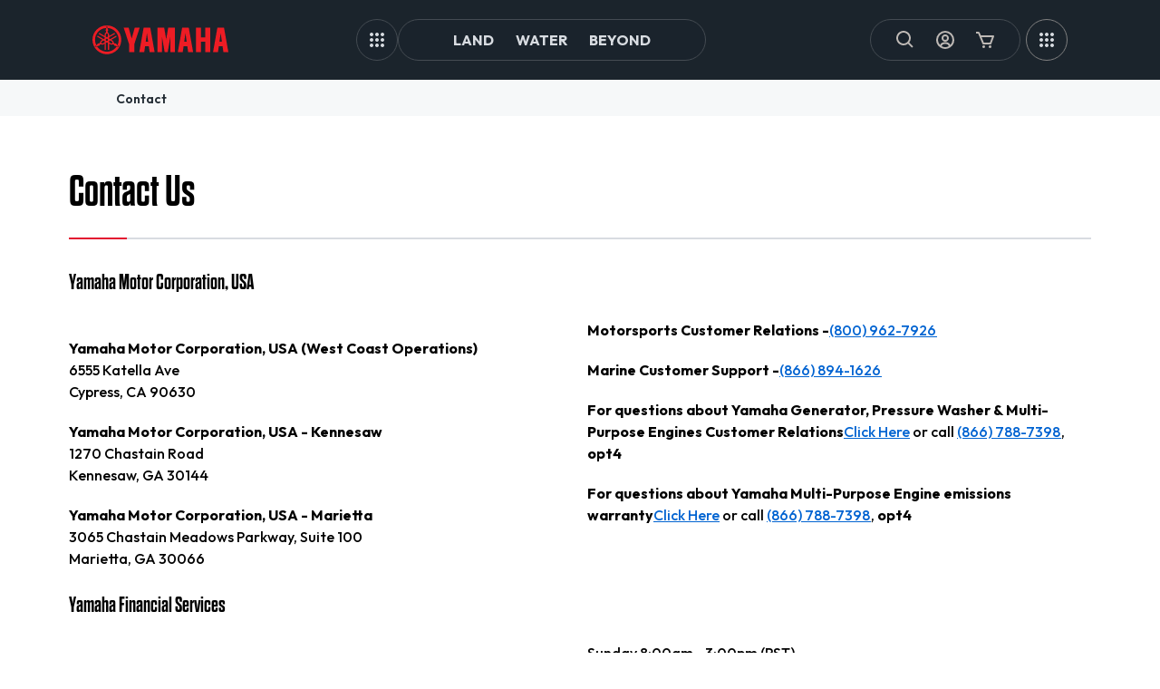

--- FILE ---
content_type: text/html; charset=utf-8
request_url: https://yamaha-motor.com/contact
body_size: 142444
content:
<!DOCTYPE html><html lang="en"><head><meta charSet="utf-8"/><meta name="viewport" content="width=device-width, initial-scale=1"/><style data-precedence="next" data-href="/_next/static/css/ce381b18cf807eed.css /_next/static/css/f70e4e812e719bad.css /_next/static/css/91f8d843333e6fcc.css /_next/static/css/cb3a813c13cdcc9a.css /_next/static/css/da9193576d4632c5.css /_next/static/css/f988d7cb1845b96b.css /_next/static/css/c4ef27a47fdf0c9e.css /_next/static/css/201362c76bfcd930.css /_next/static/css/0354ceb9491d81f5.css /_next/static/css/cb197a358c05a718.css /_next/static/css/36418cf585740a83.css /_next/static/css/fd3aa773f9f9e581.css /_next/static/css/4c20895e9a7bdff2.css /_next/static/css/7b67c9fb06604eab.css /_next/static/css/61f0a3e37e70677d.css /_next/static/css/03b85fbe4aefeae6.css /_next/static/css/3ee653ae03fe38e7.css /_next/static/css/d02e56718a70ef8f.css /_next/static/css/f53bff5614fbff74.css">@font-face{font-family:Noto Sans;font-style:normal;font-weight:100 900;font-stretch:100%;font-display:swap;src:url(/_next/static/media/82ef96de0e8f4d8c-s.woff2) format("woff2");unicode-range:u+0460-052f,u+1c80-1c8a,u+20b4,u+2de0-2dff,u+a640-a69f,u+fe2e-fe2f}@font-face{font-family:Noto Sans;font-style:normal;font-weight:100 900;font-stretch:100%;font-display:swap;src:url(/_next/static/media/a6ecd16fa044d500-s.woff2) format("woff2");unicode-range:u+0301,u+0400-045f,u+0490-0491,u+04b0-04b1,u+2116}@font-face{font-family:Noto Sans;font-style:normal;font-weight:100 900;font-stretch:100%;font-display:swap;src:url(/_next/static/media/bd82c78e5b7b3fe9-s.woff2) format("woff2");unicode-range:u+0900-097f,u+1cd0-1cf9,u+200c-200d,u+20a8,u+20b9,u+20f0,u+25cc,u+a830-a839,u+a8e0-a8ff,u+11b00-11b09}@font-face{font-family:Noto Sans;font-style:normal;font-weight:100 900;font-stretch:100%;font-display:swap;src:url(/_next/static/media/c32c8052c071fc42-s.woff2) format("woff2");unicode-range:u+1f??}@font-face{font-family:Noto Sans;font-style:normal;font-weight:100 900;font-stretch:100%;font-display:swap;src:url(/_next/static/media/6f22fce21a7c433c-s.woff2) format("woff2");unicode-range:u+0370-0377,u+037a-037f,u+0384-038a,u+038c,u+038e-03a1,u+03a3-03ff}@font-face{font-family:Noto Sans;font-style:normal;font-weight:100 900;font-stretch:100%;font-display:swap;src:url(/_next/static/media/1d8a05b60287ae6c-s.woff2) format("woff2");unicode-range:u+0102-0103,u+0110-0111,u+0128-0129,u+0168-0169,u+01a0-01a1,u+01af-01b0,u+0300-0301,u+0303-0304,u+0308-0309,u+0323,u+0329,u+1ea0-1ef9,u+20ab}@font-face{font-family:Noto Sans;font-style:normal;font-weight:100 900;font-stretch:100%;font-display:swap;src:url(/_next/static/media/77c207b095007c34-s.woff2) format("woff2");unicode-range:u+0100-02ba,u+02bd-02c5,u+02c7-02cc,u+02ce-02d7,u+02dd-02ff,u+0304,u+0308,u+0329,u+1d00-1dbf,u+1e00-1e9f,u+1ef2-1eff,u+2020,u+20a0-20ab,u+20ad-20c0,u+2113,u+2c60-2c7f,u+a720-a7ff}@font-face{font-family:Noto Sans;font-style:normal;font-weight:100 900;font-stretch:100%;font-display:swap;src:url(/_next/static/media/1755441e3a2fa970-s.p.woff2) format("woff2");unicode-range:u+00??,u+0131,u+0152-0153,u+02bb-02bc,u+02c6,u+02da,u+02dc,u+0304,u+0308,u+0329,u+2000-206f,u+20ac,u+2122,u+2191,u+2193,u+2212,u+2215,u+feff,u+fffd}@font-face{font-family:Noto Sans Fallback;src:local("Arial");ascent-override:100.54%;descent-override:27.56%;line-gap-override:0.00%;size-adjust:106.33%}.__className_c85df0{font-family:Noto Sans,Noto Sans Fallback;font-style:normal}@font-face{font-family:Noto Sans Display;font-style:normal;font-weight:100 900;font-stretch:100%;font-display:swap;src:url(/_next/static/media/e8991e2dc7e8967c-s.woff2) format("woff2");unicode-range:u+0460-052f,u+1c80-1c8a,u+20b4,u+2de0-2dff,u+a640-a69f,u+fe2e-fe2f}@font-face{font-family:Noto Sans Display;font-style:normal;font-weight:100 900;font-stretch:100%;font-display:swap;src:url(/_next/static/media/21f52075fcc698f5-s.woff2) format("woff2");unicode-range:u+0301,u+0400-045f,u+0490-0491,u+04b0-04b1,u+2116}@font-face{font-family:Noto Sans Display;font-style:normal;font-weight:100 900;font-stretch:100%;font-display:swap;src:url(/_next/static/media/4583bbe0f56f12b8-s.woff2) format("woff2");unicode-range:u+1f??}@font-face{font-family:Noto Sans Display;font-style:normal;font-weight:100 900;font-stretch:100%;font-display:swap;src:url(/_next/static/media/0430546470f34d2f-s.woff2) format("woff2");unicode-range:u+0370-0377,u+037a-037f,u+0384-038a,u+038c,u+038e-03a1,u+03a3-03ff}@font-face{font-family:Noto Sans Display;font-style:normal;font-weight:100 900;font-stretch:100%;font-display:swap;src:url(/_next/static/media/fc9dd221f93546f0-s.woff2) format("woff2");unicode-range:u+0102-0103,u+0110-0111,u+0128-0129,u+0168-0169,u+01a0-01a1,u+01af-01b0,u+0300-0301,u+0303-0304,u+0308-0309,u+0323,u+0329,u+1ea0-1ef9,u+20ab}@font-face{font-family:Noto Sans Display;font-style:normal;font-weight:100 900;font-stretch:100%;font-display:swap;src:url(/_next/static/media/07c05fe8be04ac7c-s.woff2) format("woff2");unicode-range:u+0100-02ba,u+02bd-02c5,u+02c7-02cc,u+02ce-02d7,u+02dd-02ff,u+0304,u+0308,u+0329,u+1d00-1dbf,u+1e00-1e9f,u+1ef2-1eff,u+2020,u+20a0-20ab,u+20ad-20c0,u+2113,u+2c60-2c7f,u+a720-a7ff}@font-face{font-family:Noto Sans Display;font-style:normal;font-weight:100 900;font-stretch:100%;font-display:swap;src:url(/_next/static/media/3f7d8c1d79aba93c-s.p.woff2) format("woff2");unicode-range:u+00??,u+0131,u+0152-0153,u+02bb-02bc,u+02c6,u+02da,u+02dc,u+0304,u+0308,u+0329,u+2000-206f,u+20ac,u+2122,u+2191,u+2193,u+2212,u+2215,u+feff,u+fffd}@font-face{font-family:Noto Sans Display Fallback;src:local("Arial");ascent-override:106.61%;descent-override:29.22%;line-gap-override:0.00%;size-adjust:100.27%}.__className_62f397{font-family:Noto Sans Display,Noto Sans Display Fallback;font-style:normal}@font-face{font-family:Outfit;font-style:normal;font-weight:100 900;font-display:swap;src:url(/_next/static/media/98848575513c9742-s.woff2) format("woff2");unicode-range:u+0100-02ba,u+02bd-02c5,u+02c7-02cc,u+02ce-02d7,u+02dd-02ff,u+0304,u+0308,u+0329,u+1d00-1dbf,u+1e00-1e9f,u+1ef2-1eff,u+2020,u+20a0-20ab,u+20ad-20c0,u+2113,u+2c60-2c7f,u+a720-a7ff}@font-face{font-family:Outfit;font-style:normal;font-weight:100 900;font-display:swap;src:url(/_next/static/media/7b0b24f36b1a6d0b-s.p.woff2) format("woff2");unicode-range:u+00??,u+0131,u+0152-0153,u+02bb-02bc,u+02c6,u+02da,u+02dc,u+0304,u+0308,u+0329,u+2000-206f,u+20ac,u+2122,u+2191,u+2193,u+2212,u+2215,u+feff,u+fffd}@font-face{font-family:Outfit Fallback;src:local("Arial");ascent-override:100.18%;descent-override:26.05%;line-gap-override:0.00%;size-adjust:99.82%}.__className_ed3508{font-family:Outfit,Outfit Fallback;font-style:normal}.__variable_ed3508{--font-outfit:"Outfit","Outfit Fallback"}@font-face{font-family:notoSansDisplayExtraCondensedSemiBold;src:url(/_next/static/media/17d627431a6503af-s.p.woff2) format("woff2");font-display:swap;font-weight:700;font-style:normal}@font-face{font-family:notoSansDisplayExtraCondensedSemiBold Fallback;src:local("Arial");ascent-override:130.28%;descent-override:35.71%;line-gap-override:0.00%;size-adjust:82.05%}.__className_d69c99{font-family:notoSansDisplayExtraCondensedSemiBold,notoSansDisplayExtraCondensedSemiBold Fallback;font-weight:700;font-style:normal}.__variable_d69c99{--font-displayExtraCondensedSemiBold:"notoSansDisplayExtraCondensedSemiBold","notoSansDisplayExtraCondensedSemiBold Fallback"}@font-face{font-family:notoSansDisplayExtraCondensedBold;src:url(/_next/static/media/f46159772e78e53c-s.p.woff2) format("woff2");font-display:swap;font-weight:700;font-style:normal}@font-face{font-family:notoSansDisplayExtraCondensedBold Fallback;src:local("Arial");ascent-override:125.28%;descent-override:34.34%;line-gap-override:0.00%;size-adjust:85.33%}.__className_63665c{font-family:notoSansDisplayExtraCondensedBold,notoSansDisplayExtraCondensedBold Fallback;font-weight:700;font-style:normal}.__variable_63665c{--font-displayExtraCondensedBold:"notoSansDisplayExtraCondensedBold","notoSansDisplayExtraCondensedBold Fallback"}@font-face{font-family:notoSansDisplayCondensedBold;src:url(/_next/static/media/8ec9f932ad1810ed-s.p.woff2) format("woff2");font-display:swap;font-weight:700;font-style:normal}@font-face{font-family:notoSansDisplayCondensedBold Fallback;src:local("Arial");ascent-override:115.70%;descent-override:31.71%;line-gap-override:0.00%;size-adjust:92.40%}.__className_362b11{font-family:notoSansDisplayCondensedBold,notoSansDisplayCondensedBold Fallback;font-weight:700;font-style:normal}.__variable_362b11{--font-displayCondensedBold:"notoSansDisplayCondensedBold","notoSansDisplayCondensedBold Fallback"}@font-face{font-family:notoSansDisplaySemiCondensedExtraBold;src:url(/_next/static/media/4f9b2dfe1518523f-s.p.woff2) format("woff2");font-display:swap;font-weight:700;font-style:normal}@font-face{font-family:notoSansDisplaySemiCondensedExtraBold Fallback;src:local("Arial");ascent-override:104.39%;descent-override:28.61%;line-gap-override:0.00%;size-adjust:102.41%}.__className_412eeb{font-family:notoSansDisplaySemiCondensedExtraBold,notoSansDisplaySemiCondensedExtraBold Fallback;font-weight:700;font-style:normal}.__variable_412eeb{--font-displaySemiCondensedExtraBold:"notoSansDisplaySemiCondensedExtraBold","notoSansDisplaySemiCondensedExtraBold Fallback"}.slick-list,.slick-slider,.slick-track{position:relative;display:block}.slick-loading .slick-slide,.slick-loading .slick-track{visibility:hidden}.slick-slider{box-sizing:border-box;-webkit-user-select:none;-moz-user-select:none;user-select:none;-webkit-touch-callout:none;-khtml-user-select:none;touch-action:pan-y;-webkit-tap-highlight-color:transparent}.slick-list{overflow:hidden;margin:0;padding:0}.open-carousel-thumbnails .slick-list{display:flex;justify-content:center;flex-direction:column}.unit-carousel-thumbnails .slick-list .slick-track{width:-moz-fit-content;width:fit-content;display:inline-flex;justify-content:flex-start}.open-carousel-thumbnails .slick-list .slick-track{display:flex;justify-content:center;width:100%!important}.unit-carousel-thumbnails .slick-list .nextArrow{right:40px!important}.slick-list:focus{outline:0}.slick-list.dragging{cursor:pointer;cursor:hand}.slick-slider .slick-list,.slick-slider .slick-track{transform:translateZ(0)}.slick-track{top:0;left:0}.slick-track:after{clear:both}.fullscreen-carousel .slick-track{display:flex;height:calc(100vh - 130px)}.iframe-fullscreen-carousel .slick-slide{height:calc(100vh - 130px)}.slick-slide{display:none;float:left;height:100%;min-height:1px}.fullscreen-carousel .slick-slide{display:flex}[dir=rtl] .slick-slide{float:right}.slick-slide img{display:block;height:auto}.slick-slide.slick-loading img{display:none}.slick-slide.dragging img{pointer-events:none}.slick-initialized .slick-slide{display:block;overflow:hidden}.fullscreen-carousel.slick-initialized .slick-slide{display:flex;justify-content:center;overflow:hidden}.slick-vertical .slick-slide{display:block;height:auto;border:1px solid transparent}.slick-arrow.slick-hidden{display:none}.slick-dots,.slick-next,.slick-numeric-dots,.slick-prev{position:absolute;display:block;padding:0}.slick-dots li button:before{-webkit-font-smoothing:antialiased;-moz-osx-font-smoothing:grayscale}.slick-next,.slick-prev{font-size:0;line-height:0;top:50%;transform:translateY(-50%);cursor:pointer;border:none}.slick-next,.slick-next:focus,.slick-next:hover,.slick-prev,.slick-prev:focus,.slick-prev:hover{color:transparent;outline:0;background:0 0}.slick-next:focus,.slick-next:hover,.slick-prev:focus,.slick-prev:hover{opacity:1}.slick-next.slick-disabled,.slick-prev.slick-disabled{opacity:.25}.slick-prev{left:-25px}[dir=rtl] .slick-prev{right:-25px;left:auto}.slick-next{right:-25px}[dir=rtl] .slick-next{right:auto;left:-25px}.slick-dotted.slick-slider{margin-bottom:30px}.slick-dots,.slick-numeric-dots{bottom:-25px;width:100%;margin:0;list-style:none;text-align:center}.slick-dots li,.slick-numeric-dots li{width:20px;height:20px;margin:0 5px;padding:0;cursor:pointer}.slick-dots li{display:inline-block;position:relative}.slick-dots li button{font-size:0;line-height:0;display:block;width:20px;height:20px;padding:5px;cursor:pointer;color:transparent;border:0;outline:0;background:0 0}.slick-dots li button:focus,.slick-dots li button:hover{outline:0}.slick-dots li button:focus:before,.slick-dots li button:hover:before{opacity:1}.slick-dots li button:before{font-size:6px;line-height:20px;position:absolute;top:0;left:0;width:20px;height:20px;content:"•";text-align:center;opacity:.25;color:#000}.slick-dots li.slick-active button:before{opacity:.75;color:#000}.slick-numeric-dots li{display:none}.slick-numeric-dots li.slick-active{display:block;position:absolute;width:100%;bottom:0}.pac-container{transform:translateY(-3px);z-index:1301;box-shadow:none;border:1.5px solid black;border-top:none}.pac-container .pac-item{padding-left:10px;cursor:pointer;height:50px;display:flex;align-items:center;span{font-size:14px;font-family:Noto Sans,sans-serif}}.pac-container .pac-icon,.pac-container:after{display:none}.ArticlesPagination_Container__vJd39{margin:36px auto 0;width:-moz-fit-content;width:fit-content;display:flex;align-items:center;color:#c80226}.ArticlesPagination_Container__vJd39 span{font-weight:600;font-size:14px}.ArticlesPagination_Container__vJd39 .ArticlesPagination_Button__TLsMU{border:0;outline:0;background-color:rgba(0,0,0,0);font-size:32px;display:flex;align-items:center;color:#d8dce1;cursor:pointer}.ArticlesPagination_Container__vJd39 .ArticlesPagination_ActivePagination__aO99P{color:#c80226}.ArticleCard_Container__3NYfW{display:flex;gap:20px;border-bottom:1px solid #d8dce1;padding:24px 20px;color:#1a1a1a;text-decoration:none}.ArticleCard_Container__3NYfW .ArticleCard_ImageWrapper__D1BdK{min-width:243px;max-width:243px;flex:1 1 auto;display:flex;align-items:stretch;overflow:hidden}.ArticleCard_Container__3NYfW img{object-fit:cover;width:100%;height:100%}.ArticleCard_Container__3NYfW main{display:flex;flex-direction:column;gap:8px}.ArticleCard_Container__3NYfW header p,.ArticleCard_Container__3NYfW header time{font-size:12px;font-weight:600;color:#67717a}.ArticleCard_Container__3NYfW .ArticleCard_Content__Y6ejL{font-size:14px}.ArticleCard_Container__3NYfW .ArticleCard_Content__Y6ejL h2{font-size:14px;font-weight:600;color:#222b33;margin:0}.ArticleCard_Container__3NYfW .ArticleCard_Content__Y6ejL a{text-decoration:none;color:#222b33}.ArticleCard_Container__3NYfW .ArticleCard_Content__Y6ejL p{font-weight:500;color:#67717a}.ArticleCard_Container__3NYfW footer{display:flex;flex-wrap:wrap;gap:8px}.ArticleCard_Container__3NYfW footer span{background-color:#323232;color:#fff;font-size:12px;font-weight:400;padding:8px 12px}@media screen and (min-width:768px){.ArticleCard_Container__3NYfW .ArticleCard_ImageWrapper__D1BdK{max-width:243px;height:150px}}@media screen and (min-width:340px)and (max-width:768px){.ArticleCard_Container__3NYfW{padding:24px 4px}.ArticleCard_Container__3NYfW .ArticleCard_ImageWrapper__D1BdK{height:164px;min-width:164px;max-width:164px;width:165px}.ArticleCard_Container__3NYfW .ArticleCard_Content__Y6ejL p{margin:6px 0}}@media screen and (max-width:768px){.ArticleCard_Content__Y6ejL p{overflow:hidden;text-overflow:ellipsis;max-width:100%;-webkit-line-clamp:3;display:-webkit-box;-webkit-box-orient:vertical}}.OptionsPopover_Popover__b8HzW{position:absolute;top:0;margin-top:36px;z-index:1;display:flex;flex-direction:column;max-height:270px;max-width:180px;min-width:140px;width:-moz-fit-content;width:fit-content;padding:16px 8px;border-radius:4px;box-shadow:0 2px 12px 0 rgba(0,0,0,.25);background-color:#fff}.FilterOptions_ButtonContainer__vFyO0{position:relative;height:36px;display:flex;gap:20px}.FilterOptions_ButtonContainer__vFyO0 .FilterOptions_Button__f3YEL{background-color:rgba(0,0,0,0);border-radius:999px;display:flex;align-items:center;gap:4px;padding:8px 12px;border:1px solid #9ca5ad;cursor:pointer}.FilterOptions_ButtonContainer__vFyO0 .FilterOptions_MidDarkIcon__gE2_l{color:#67717a}.FilterOptions_ButtonContainer__vFyO0 .FilterOptions_LightIcon__Rw0Le{color:#9ca5ad}.FilterOptions_SearchQueryContainer__QvB2j{position:relative;box-sizing:border-box;width:100%;display:flex;border-bottom:1px solid #9ca5ad;padding:8px 12px;font-size:16px}.FilterOptions_SearchQueryContainer__QvB2j svg{color:#9ca5ad;font-size:18px;min-width:18px}.FilterOptions_SearchQueryContainer__QvB2j input{flex:1 1;outline:0;border:none;max-width:90%;margin-left:4px}.FilterOptions_SelectedQueries__xrSUD{padding:8px 12px;font-weight:600;font-size:14px;border:1px solid #c80226;border-radius:999px;color:#444b52}.FilterOptions_SelectedQueries__xrSUD,.FilterOptions_SelectedQueries__xrSUD span{display:flex;align-items:center;gap:4px}.FilterOptions_SelectedQueries__xrSUD span strong{width:16px;height:16px;border-radius:999px;background-color:#d8dce1;display:flex;align-items:center;justify-content:center;font-size:10px;font-weight:500}.FilterOptions_SelectedQueries__xrSUD button{background-color:rgba(0,0,0,0);border:0;outline:0;display:flex;align-items:center;cursor:pointer}.FilterOptions_SelectedQueries__xrSUD button:focus-visible{outline:2px solid #000;outline-offset:2px;border-radius:4px}.FilterOptions_QueryList__os2I_{display:flex;flex-direction:column;gap:16px;margin:18px 0 16px;overflow-y:auto;font-size:14px;color:#67717a}.FilterOptions_QueryList__os2I_::-webkit-scrollbar{width:4px}.FilterOptions_QueryList__os2I_::-webkit-scrollbar-track{background-color:#d8dce1}.FilterOptions_QueryList__os2I_::-webkit-scrollbar-thumb{background-color:#9ca5ad;border-radius:999px}.FilterOptions_QueryOption__aCH3Y{cursor:pointer;display:flex;align-items:center;gap:4px}.FilterOptions_QueryOption__aCH3Y span{font-weight:600}.SortOptions_ButtonContainer__bq8H4{position:relative;height:36px}.SortOptions_ButtonContainer__bq8H4 .SortOptions_Button__MDOv0{background-color:rgba(0,0,0,0);border-radius:999px;display:flex;align-items:center;gap:4px;padding:8px 12px;border:1px solid #9ca5ad;cursor:pointer}.SortOptions_ButtonContainer__bq8H4 .SortOptions_MidDarkIcon__cqgfG{color:#67717a}.SortOptions_ButtonContainer__bq8H4 .SortOptions_LightIcon___9q0o{color:#9ca5ad}.SortOptions_SelectedSortOption__1OkIK{padding:8px 12px;font-weight:600;font-size:14px;border:1px solid #c80226;border-radius:999px;color:#444b52}.SortOptions_SelectedSortOption__1OkIK,.SortOptions_SelectedSortOption__1OkIK span{display:flex;align-items:center;gap:4px}.SortOptions_SelectedSortOption__1OkIK span strong{width:16px;height:16px;border-radius:999px;background-color:#d8dce1;display:flex;align-items:center;justify-content:center;font-size:10px;font-weight:500}.SortOptions_SelectedSortOption__1OkIK button{background-color:rgba(0,0,0,0);border:0;outline:0;display:flex;align-items:center;cursor:pointer}.SortOptions_SelectedSortOption__1OkIK button:focus-visible{outline:2px solid #000;outline-offset:2px;border-radius:4px}.SortOptions_QueryList__LYTPV{display:flex;flex-direction:column;overflow-y:auto;width:-moz-fit-content;width:fit-content;padding:0 8px;font-size:14px;color:#67717a}.SortOptions_QueryList__LYTPV::-webkit-scrollbar{width:4px}.SortOptions_QueryList__LYTPV::-webkit-scrollbar-track{background-color:#d8dce1}.SortOptions_QueryList__LYTPV::-webkit-scrollbar-thumb{background-color:#9ca5ad;border-radius:999px}.SortOptions_QueryOption__8kid8{cursor:pointer;display:flex;align-items:center;gap:4px}.SortOptions_QueryOption__8kid8 span{font-weight:600}.SearchArea_Container__zOD2m{display:flex;gap:20px;align-items:center;max-width:100%}.SearchArea_Container__zOD2m button,.SearchArea_Container__zOD2m input::placeholder{font-weight:600}.SearchArea_Container__zOD2m svg{font-weight:600;font-size:18px}.SearchArea_Container__zOD2m .SearchArea_MidDarkIcon__byq_l{color:#67717a}.SearchArea_Container__zOD2m .SearchArea_SearchBarContainer__aT2ky{display:flex;border:1px solid #9ca5ad;border-radius:999px;width:100%;padding:8px 12px;font-size:16px;box-sizing:border-box}.SearchArea_Container__zOD2m .SearchArea_SearchBarContainer__aT2ky input{flex:1 1;outline:0;border:none;font-weight:600}.SearchArea_Container__zOD2m .SearchArea_SearchBarContainer__aT2ky input::placeholder{color:#000}.SearchArea_Container__zOD2m .SearchArea_ButtonContainer__ig_3K{display:flex;gap:20px}@media screen and (max-width:768px){.SearchArea_Container__zOD2m{flex-direction:column;align-items:flex-start;gap:14px}}@media screen and (min-width:768px){.SearchArea_Container__zOD2m .SearchArea_SearchBarContainer__aT2ky{width:240px}}.ArticlesList_ArticlesContainer___iP2v{max-width:872px}.ArticlesList_PageTitle__RGKg3{margin-top:0!important;font-size:48px;font-weight:600;font-family:dharma-gothic-e}.ArticlesList_SearchTermResultsCaption__3XdMT{font-size:16px;color:#67717a;font-weight:500;margin:28px 0 0}.ArticlesList_SearchTermResultsCaption__3XdMT span{color:#c80226;font-weight:600}@media screen and (min-width:1128px){.ArticlesList_ArticlesContainer___iP2v{min-width:872px}}@media screen and (min-width:340px)and (max-width:768px){.ArticlesList_ArticlesContainer___iP2v{padding:0 1rem}}.ArticleCardsSkeleton_Container__KH4k3{display:flex;flex-direction:column}.ArticleCardsSkeleton_Container__KH4k3 .ArticleCardsSkeleton_CardSkeleton__vBvh2{height:174px;width:872px;gap:20px;border-bottom:1px solid #d8dce1;padding:32px 20px;align-items:flex-start}.ArticleCardsSkeleton_Container__KH4k3 .ArticleCardsSkeleton_ImageSkeleton__iUdyA{height:150px;width:243px}.ArticleCardsSkeleton_Container__KH4k3 .ArticleCardsSkeleton_ArticleCardRightSectionSkeleton__fh0bS{width:420px;align-items:flex-start;margin-bottom:6px}.ArticleCardsSkeleton_Container__KH4k3 .ArticleCardsSkeleton_ArticleCardRightSectionSkeleton__fh0bS .ArticleCardsSkeleton_AuthorSkeleton__zj5CV{height:17px;width:120px}.ArticleCardsSkeleton_Container__KH4k3 .ArticleCardsSkeleton_ArticleCardRightSectionSkeleton__fh0bS .ArticleCardsSkeleton_TitleSkeleton__pYvOC{height:19px;width:120px}.ArticleCardsSkeleton_Container__KH4k3 .ArticleCardsSkeleton_ArticleCardRightSectionSkeleton__fh0bS .ArticleCardsSkeleton_DescriptionSkeleton__3ASWS{height:92px;width:90%}.ArticleCardsSkeleton_Container__KH4k3 .ArticleCardsSkeleton_ArticleCardRightSectionSkeleton__fh0bS .ArticleCardsSkeleton_TagsSkeleton__1DSRK{height:24px;width:120px}@media screen and (min-width:340px)and (max-width:768px){.ArticleCardsSkeleton_Container__KH4k3 .ArticleCardsSkeleton_CardSkeleton__vBvh2{width:520px}.ArticleCardsSkeleton_Container__KH4k3 .ArticleCardsSkeleton_ImageSkeleton__iUdyA{height:165px;width:164px}.ArticleCardsSkeleton_Container__KH4k3 .ArticleCardsSkeleton_ArticleCardRightSectionSkeleton__fh0bS .ArticleCardsSkeleton_AuthorSkeleton__zj5CV,.ArticleCardsSkeleton_Container__KH4k3 .ArticleCardsSkeleton_ArticleCardRightSectionSkeleton__fh0bS .ArticleCardsSkeleton_TitleSkeleton__pYvOC{width:85px}.ArticleCardsSkeleton_Container__KH4k3 .ArticleCardsSkeleton_ArticleCardRightSectionSkeleton__fh0bS .ArticleCardsSkeleton_DescriptionSkeleton__3ASWS{width:150px}.ArticleCardsSkeleton_Container__KH4k3 .ArticleCardsSkeleton_ArticleCardRightSectionSkeleton__fh0bS .ArticleCardsSkeleton_TagsSkeleton__1DSRK{width:85px}.ArticleCardsSkeleton_CardSkeleton__vBvh2{width:100%}}.AccessoriesSection_container__lJqeP{display:flex;flex-direction:column;align-items:center;justify-content:center;margin:0 auto;gap:10px;height:auto}.AccessoriesSection_itemsContainer__FYawl{display:flex;justify-content:center;gap:20px}.AccessoriesSection_item__kjukw{width:100%;max-width:20.8125rem;height:auto;display:flex;flex-direction:column;justify-content:center;align-items:flex-start;align-self:flex-start;text-align:left}.AccessoriesSection_imagesContainer__WCpQ0{width:100%;display:flex;align-items:center;justify-content:flex-start;text-align:left;gap:2rem}@media(min-width:1159px)and (max-width:1280px){.AccessoriesSection_item__kjukw{margin:0}.AccessoriesSection_imagesContainer__WCpQ0{justify-content:space-between;gap:.5rem}}@media(max-width:1159px){.AccessoriesSection_itemsContainer__FYawl{flex-direction:column;align-items:center}.AccessoriesSection_imagesContainer__WCpQ0{align-items:center;justify-content:center;flex-direction:column}.AccessoriesSection_item__kjukw{max-width:100%;padding:0;margin:0}}.AccessoriesSectionItem_container__yjZ83{display:flex;flex-direction:column;align-items:center;width:12.5rem;height:222px;gap:1rem;text-decoration:none}.AccessoriesSectionItem_imageContainer___IiMj{width:100%;height:100%;position:relative}.AccessoriesSectionItem_button__Kx3a_{display:inline-block;width:100%;padding:8px 0;background-color:#fff;color:#c80226;text-align:center;text-decoration:none;border:2px solid #c80226;border-radius:4px;font-size:16px;font-weight:700;gap:4px;display:flex;justify-content:center;align-items:center}@media(max-width:1159px){.AccessoriesSectionItem_imageContainer___IiMj{height:7.25rem}.AccessoriesSectionItem_container__yjZ83{width:100%;max-width:18.75rem;height:100%}}.SnackAlert_messageWrapper__i1M0A{margin:95px 5px 5px}@media screen and (min-width:1159px){.SnackAlert_messageWrapper__i1M0A{margin:110px 5px 5px}}.Anchor_anchor__wmBmO>button{display:flex;flex-direction:column;align-items:center;justify-content:center;min-width:48px;width:48px;height:48px}.Anchor_anchor__wmBmO>button>svg{fill:#222b33}.Anchor_anchor__wmBmO>button>span{line-height:1}.ArticleHeadline_headlineWrapper__tVDgL{max-width:871px}.ArticleHeadline_headlineWrapper__tVDgL .ArticleHeadline_tagsWrapper__rb9C8{display:flex;flex-wrap:wrap;gap:12px;margin-top:0;margin-bottom:52px;list-style:none;padding-left:0}@media screen and (max-width:1159px){.ArticleHeadline_headlineWrapper__tVDgL .ArticleHeadline_tagsWrapper__rb9C8{margin-bottom:16px}}.ArticleHeadline_headlineWrapper__tVDgL .ArticleHeadline_tagsWrapper__rb9C8 .ArticleHeadline_tags__gDrVj{margin-right:12px;height:22px;padding:4px 12px;font-size:12px;display:inline-flex;align-items:center}.ArticleHeadline_headlineWrapper__tVDgL .ArticleHeadline_MuiSnackbar-anchorOriginArticleTopRight__gLlq2{top:-700px}.ArticleHeadline_headlineWrapper__tVDgL .ArticleHeadline_dateAuthorMediaRow__tzkDF{display:flex;flex-wrap:wrap;align-items:center;justify-content:space-between;height:auto}@media screen and (max-width:1159px){.ArticleHeadline_headlineWrapper__tVDgL .ArticleHeadline_dateAuthorMediaRow__tzkDF{margin-bottom:16px}}.ArticleHeadline_headlineWrapper__tVDgL .ArticleHeadline_dateAuthorMediaRow__tzkDF h3{font-size:1rem;font-weight:600}.ArticleHeadline_headlineWrapper__tVDgL .ArticleHeadline_headlineTitle__4JK_B{font-size:4rem;font-weight:700;line-height:4rem;letter-spacing:.01em;text-align:left;margin-bottom:1.5rem;font-family:dharma-gothic-e}@media screen and (max-width:1159px){.ArticleHeadline_headlineWrapper__tVDgL .ArticleHeadline_headlineTitle__4JK_B{margin-bottom:1rem;font-size:2.25rem;font-weight:600;line-height:2.25rem;letter-spacing:.01em;text-align:left}}.ArticleHeadline_headlineWrapper__tVDgL .ArticleHeadline_imageWrapper__SsgpY{max-width:871px}.ArticleHeadline_headlineWrapper__tVDgL .ArticleHeadline_imageWrapper__SsgpY .ArticleHeadline_image__x27vX{max-height:451px;height:100%;width:100%;margin-bottom:12px}.ArticleHeadline_headlineWrapper__tVDgL .ArticleHeadline_imageWrapper__SsgpY .ArticleHeadline_imageDescrip__iaCGM{font-size:12px;font-weight:400;line-height:17px;text-align:left}.ArticleHeadline_headlineWrapper__tVDgL .ArticleHeadline_mediaLinksWrapper__1UJMw{display:flex;flex-wrap:wrap;margin-bottom:6px;height:auto}@media screen and (max-width:1159px){.ArticleHeadline_headlineWrapper__tVDgL .ArticleHeadline_mediaLinksWrapper__1UJMw{margin-bottom:24px}}.ArticleHeadline_headlineWrapper__tVDgL .ArticleHeadline_mediaLinksWrapper__1UJMw .ArticleHeadline_link__7BnL_{height:2rem}.ArticleHeadline_headlineWrapper__tVDgL .ArticleHeadline_mediaLinksWrapper__1UJMw .ArticleHeadline_link__7BnL_ .ArticleHeadline_link__7BnL_::not(:last-child){border-right:0!important}.ArticleHeadline_headlineWrapper__tVDgL .ArticleHeadline_mediaLinksWrapper__1UJMw .ArticleHeadline_shareLink__ZSEyD{width:2rem;height:2rem;border-radius:0;font-size:24px;min-width:0;margin-bottom:0}@media screen and (max-width:1159px){.ArticleHeadline_headlineWrapper__tVDgL{padding:0 1rem}}.ArticleTag_Item__fh531{width:max-content;padding:4px 12px;font-size:12px;text-align:center;background-color:#333}.ArticleTag_Item__fh531 a{text-decoration:none;color:#fff}.Breadcrumbs_breadcrumbs__0II_j{display:flex;align-items:center;background:#f6f8f9;padding-left:10%;padding-top:.5rem;padding-bottom:.5rem}@media(max-width:430px){.Breadcrumbs_breadcrumbs__0II_j{padding-left:1rem;padding-top:.25rem;padding-bottom:.25rem}}.Breadcrumbs_breadcrumb__pq59J{text-transform:capitalize;font-weight:400;font-size:.875rem;line-height:1.375rem}.CarouselPopularCategories_ButtonContainer__uAOLV,.CarouselPopularCategories_CardContainer__jxELA,.CarouselPopularCategories_Card__BlEiv,.CarouselPopularCategories_CarouselContainer__KfcBC,.CarouselPopularCategories_HeaderContainer__SWprl{margin:0;padding:0}.CarouselPopularCategories_ButtonContainer__uAOLV a,.CarouselPopularCategories_CardContainer__jxELA a,.CarouselPopularCategories_Card__BlEiv a,.CarouselPopularCategories_CarouselContainer__KfcBC a,.CarouselPopularCategories_HeaderContainer__SWprl a{text-decoration:none}.CarouselPopularCategories_LinkWrapper__vwIAq{display:flex;flex-direction:column}.CarouselPopularCategories_CarouselContainer__KfcBC{max-width:1236px;margin:0 20px}@media screen and (min-width:1280px){.CarouselPopularCategories_CarouselContainer__KfcBC{margin:0 auto}}.CarouselPopularCategories_HeaderContainer__SWprl{display:flex;justify-content:space-between;align-items:center;width:100%;margin-bottom:24px}.CarouselPopularCategories_HeaderContainer__SWprl .CarouselPopularCategories_HeaderTitle__slho4{width:inherit;font-size:54px;color:#1a1a1a;text-transform:uppercase;font-weight:700;font-family:dharma-gothic-e,sans-serif;margin:auto}.CarouselPopularCategories_ButtonContainer__uAOLV{display:flex;justify-content:flex-end;gap:8px}.CarouselPopularCategories_ButtonContainer__uAOLV button{background:none;border:2px solid #c80226;padding:13px 8px;width:46px;height:46px;border-radius:4px;display:flex;align-items:center;justify-content:center;cursor:pointer}.CarouselPopularCategories_ButtonContainer__uAOLV button:disabled{opacity:.5;cursor:not-allowed}.CarouselPopularCategories_CardContainer__jxELA{display:flex;gap:24px;transition:transform .5s ease}.CarouselPopularCategories_Card__BlEiv{flex:1 1 228px;height:268px;display:flex;flex-direction:column;margin-right:26px}.CarouselPopularCategories_ImageContainer__vZ1rF{width:228px;height:176px;gap:10px}.CarouselPopularCategories_Image__pSzAJ{width:100%;height:100%;object-fit:cover}.CarouselPopularCategories_TitleContainer__PhRT1{width:228px;height:92px;gap:10px}.CarouselPopularCategories_Title__lBd1B{height:100%;font-size:20px;font-weight:700;color:#fff;padding:20px 15px;background-color:#000;margin:0;text-decoration:none}@media screen and (max-width:768px){.CarouselPopularCategories_ButtonContainer__uAOLV{display:none}.CarouselPopularCategories_HeaderContainer__SWprl .CarouselPopularCategories_HeaderTitle__slho4{font-size:40px;font-family:dharma-gothic-e}.CarouselPopularCategories_CardContainer__jxELA{display:flex;overflow-x:scroll}.CarouselPopularCategories_CardContainer__jxELA::-webkit-scrollbar{display:none}.CarouselPopularCategories_CardContainer__jxELA{scrollbar-width:none}.CarouselPopularCategories_Card__BlEiv{width:148px;max-height:168px}.CarouselPopularCategories_Card__BlEiv .CarouselPopularCategories_ImageContainer__vZ1rF{width:148px;height:118px}.CarouselPopularCategories_Card__BlEiv .CarouselPopularCategories_TitleContainer__PhRT1{width:148px;height:50px}.CarouselPopularCategories_Card__BlEiv .CarouselPopularCategories_Title__lBd1B{padding:15px;font-size:14px}}.CatalogViewer_viewer__tBh4A{position:relative;padding-top:max(60%,326px);height:0;width:100%}.CatalogViewer_viewer__tBh4A iframe{position:absolute;top:0;left:0;width:100%;height:100%}.ArticleItem_ListItem__nE2z_{max-height:88px;display:flex;gap:16px;max-width:60%}@media screen and (max-width:1159px){.ArticleItem_ListItem__nE2z_{max-width:100%}}.ArticleItem_ListItem__nE2z_ .ArticleItem_ListItemLink__0zmf6{max-height:88px;display:flex;gap:16px;text-decoration:none;color:#1a1a1a}.ArticleItem_ListItem__nE2z_ .ArticleItem_ListItemLink__0zmf6 .ArticleItem_Image__FdQo4{background-color:#000}.ArticleItem_ListItem__nE2z_ .ArticleItem_ListItemLink__0zmf6 .ArticleItem_ArticleInfo__R9jqU{display:flex;flex-direction:column;justify-content:space-between}.ArticleItem_ListItem__nE2z_ .ArticleItem_ListItemLink__0zmf6 .ArticleItem_ArticleInfo__R9jqU p{font-weight:500;line-height:20px;font-size:14px;-webkit-margin-before:0;margin-block-start:0;-webkit-margin-after:0;margin-block-end:0;display:-webkit-box;-webkit-line-clamp:3;-webkit-box-orient:vertical;overflow:hidden;text-overflow:ellipsis;text-decoration:none;color:#000;min-width:14vw}.ArticleItem_ListItem__nE2z_ .ArticleItem_ListItemLink__0zmf6 .ArticleItem_ArticleInfo__R9jqU span{font-size:.75rem;color:#67717a}.ArticleItem_ListItem__nE2z_ .ArticleItem_ArticleDetailsTopArticleLinkParagraph__O8lve{min-width:12vw!important}.Heading_divider__A5h4F{position:relative;padding-bottom:20px;margin-bottom:20px}.Heading_divider__A5h4F:before{content:"";position:absolute;bottom:0;left:0;height:2px;width:64px;background:#e31230;z-index:1}.Heading_divider__A5h4F:after{content:"";position:absolute;bottom:0;left:0;width:100%;height:2px;background:#d8dce1}.Gridview_gridContainer__j_y0E{padding:52px 0 26px}@media screen and (min-width:752px){.Gridview_gridContainer__j_y0E{padding:26px 0}}.Gridview_gridContainerMobile__T5Scg{background-color:#fff;padding:0 20px}.Gridview_gridContainerDesktop__482BV{background-color:#fff;display:grid;grid-gap:24px;gap:24px}.Gridview_gridContainerDesktop__482BV[data-cols="3"]{grid-template-columns:repeat(3,1fr)}.Gridview_gridContainerDesktop__482BV[data-cols="4"]{grid-template-columns:repeat(4,1fr)}.Gridview_gridItem__7TliB{background-color:#fff}.Gridview_gridTile__4WFsF{width:100%;background-color:#fff;display:flex;align-items:center;padding-bottom:26px}.Gridview_gridTile__4WFsF>div{width:100%}.Gridview_gridTile__4WFsF .Gridview_gridTileImage__a9xsi{border:0;width:100%}.Gridview_gridTile__4WFsF .Gridview_gridTileTitle__sxYaU{background-color:#fff;margin-top:24px;justify-content:center;text-align:center;overflow:hidden;text-overflow:ellipsis;display:-webkit-box;-webkit-box-orient:vertical;-webkit-line-clamp:2;max-height:5em;line-height:1em}.Gridview_gridTile__4WFsF .Gridview_gridTileBtn__HJ3x5{display:block;margin-top:20px;min-width:140px;max-width:250px;height:40px;border:1px solid #9ca5ad;border-radius:4px;color:#444b52;font-weight:700;font-size:14px;line-height:38px;text-align:center;letter-spacing:.005em}.Gridview_gridTile__4WFsF .Gridview_gridTileBtn__HJ3x5:focus,.Gridview_gridTile__4WFsF .Gridview_gridTileBtn__HJ3x5:hover{color:#444b52;border:1px solid #444b52}.Hero_firstItem__64GqI{margin-top:0!important}.Hero_lastItem__1UIQ6{margin-bottom:0!important}.Hero_hero__og3Lw{height:500px;overflow:hidden;position:relative;width:100%;box-sizing:border-box}@media screen and (min-width:752px){.Hero_hero__og3Lw{height:720px}}@media screen and (max-width:1159px){.Hero_hero__og3Lw{width:100%}}.Hero_hero__og3Lw .Hero_heroInner__g3YQQ{max-width:2048px;margin:0 auto;box-sizing:border-box}.Hero_hero__og3Lw .Hero_slide__qD8JO{overflow:hidden;position:relative;width:100%;box-sizing:border-box}@media screen and (max-width:1159px){.Hero_hero__og3Lw .Hero_slide__qD8JO{width:100%}}.Hero_hero__og3Lw .Hero_slide__qD8JO .Hero_overlay__S3nNl{align-items:center;background-color:rgba(0,0,0,.75);color:#fff;height:500px}@media screen and (min-width:752px){.Hero_hero__og3Lw .Hero_slide__qD8JO .Hero_overlay__S3nNl{height:720px}}.Hero_hero__og3Lw .Hero_slide__qD8JO .Hero_overlay__S3nNl{left:0;position:absolute;top:0;width:50%;z-index:2;box-sizing:border-box}@media screen and (max-width:1159px){.Hero_hero__og3Lw .Hero_slide__qD8JO .Hero_overlay__S3nNl{background:#161f27;background:linear-gradient(0deg,rgba(22,31,39,.6),rgb(22,31,39) 0,rgba(0,0,0,0));filter:progid:DXImageTransform.Microsoft.gradient(startColorstr="#161f27",endColorstr="#000000",GradientType=1);width:100%}}.Hero_hero__og3Lw .Hero_slide__qD8JO .Hero_overlay__S3nNl:before{border-right:140px solid rgba(0,0,0,0);border-top:500px solid rgba(0,0,0,.75);content:"";margin:0;position:absolute;right:-140px}@media screen and (min-width:752px){.Hero_hero__og3Lw .Hero_slide__qD8JO .Hero_overlay__S3nNl:before{border-top:720px solid rgba(0,0,0,.75)}}@media screen and (max-width:1159px){.Hero_hero__og3Lw .Hero_slide__qD8JO .Hero_overlay__S3nNl:before{display:none}}.Hero_hero__og3Lw .Hero_slide__qD8JO .Hero_overlay__S3nNl .Hero_content__ag_ah{display:flex;flex-direction:column;height:100%;justify-content:center;padding-left:20%;position:relative;width:100%;box-sizing:border-box}@media screen and (max-width:1159px){.Hero_hero__og3Lw .Hero_slide__qD8JO .Hero_overlay__S3nNl .Hero_content__ag_ah{padding-left:0;margin-bottom:64px;width:100%;justify-content:end}}.Hero_hero__og3Lw .Hero_slide__qD8JO .Hero_overlay__S3nNl .Hero_content__ag_ah .Hero_controls__Iu8Ig,.Hero_hero__og3Lw .Hero_slide__qD8JO .Hero_overlay__S3nNl .Hero_content__ag_ah .Hero_cta__Ntkbk,.Hero_hero__og3Lw .Hero_slide__qD8JO .Hero_overlay__S3nNl .Hero_content__ag_ah .Hero_text__x3obu,.Hero_hero__og3Lw .Hero_slide__qD8JO .Hero_overlay__S3nNl .Hero_content__ag_ah .Hero_title__ySWYc{display:flex;box-sizing:border-box}.Hero_hero__og3Lw .Hero_slide__qD8JO .Hero_overlay__S3nNl .Hero_content__ag_ah .Hero_title__ySWYc{padding-bottom:16px;box-sizing:border-box}.Hero_hero__og3Lw .Hero_slide__qD8JO .Hero_overlay__S3nNl .Hero_content__ag_ah .Hero_title__ySWYc h1{font-family:dharma-gothic-e,sans-serif;color:#fff;font-weight:700;font-size:80px;line-height:80px;padding-right:10%;text-transform:uppercase;box-sizing:border-box}@media screen and (max-width:1159px){.Hero_hero__og3Lw .Hero_slide__qD8JO .Hero_overlay__S3nNl .Hero_content__ag_ah .Hero_title__ySWYc h1{font-size:56px;font-style:normal;line-height:56px;padding:0 20px;width:100%}}.Hero_hero__og3Lw .Hero_slide__qD8JO .Hero_overlay__S3nNl .Hero_content__ag_ah .Hero_text__x3obu{padding-bottom:64px;box-sizing:border-box}@media screen and (max-width:1159px){.Hero_hero__og3Lw .Hero_slide__qD8JO .Hero_overlay__S3nNl .Hero_content__ag_ah .Hero_text__x3obu{padding-bottom:32px}}.Hero_hero__og3Lw .Hero_slide__qD8JO .Hero_overlay__S3nNl .Hero_content__ag_ah .Hero_text__x3obu>span{opacity:.9;padding-right:15%;padding-left:4px}@media screen and (max-width:1159px){.Hero_hero__og3Lw .Hero_slide__qD8JO .Hero_overlay__S3nNl .Hero_content__ag_ah .Hero_text__x3obu>span{padding:0 20px 0 24px}}.Hero_hero__og3Lw .Hero_slide__qD8JO .Hero_overlay__S3nNl .Hero_content__ag_ah .Hero_cta__Ntkbk{padding-bottom:60px;box-sizing:border-box}@media screen and (max-width:1159px){.Hero_hero__og3Lw .Hero_slide__qD8JO .Hero_overlay__S3nNl .Hero_content__ag_ah .Hero_cta__Ntkbk{padding:0 20px 92px}}.Hero_hero__og3Lw .Hero_slide__qD8JO .Hero_overlay__S3nNl .Hero_content__ag_ah .Hero_cta__Ntkbk .Hero_button__D_Kuu{padding:20px 40px}@media screen and (max-width:1159px){.Hero_hero__og3Lw .Hero_slide__qD8JO .Hero_overlay__S3nNl .Hero_content__ag_ah .Hero_cta__Ntkbk .Hero_button__D_Kuu{width:100%}}.Hero_hero__og3Lw .Hero_slide__qD8JO .Hero_overlay__S3nNl .Hero_content__ag_ah .Hero_spacer__bsYvY{height:32px;box-sizing:border-box}@media screen and (max-width:1159px){.Hero_hero__og3Lw .Hero_slide__qD8JO .Hero_overlay__S3nNl .Hero_content__ag_ah .Hero_spacer__bsYvY{display:none;height:0}}.Hero_hero__og3Lw .Hero_slide__qD8JO .Hero_slideImage__zCsNc{height:500px;object-fit:cover;width:100%;box-sizing:border-box}@media screen and (min-width:752px){.Hero_hero__og3Lw .Hero_slide__qD8JO .Hero_slideImage__zCsNc{height:720px}}@media screen and (max-width:1159px){.Hero_hero__og3Lw .Hero_slide__qD8JO .Hero_slideImage__zCsNc{width:100%}}.Hero_hero__og3Lw .Hero_slide__qD8JO .Hero_sliderControls__3R7hS{align-items:center;bottom:62px;display:flex;height:40px;left:0;position:absolute;width:50%;z-index:3;box-sizing:border-box}@media screen and (max-width:1159px){.Hero_hero__og3Lw .Hero_slide__qD8JO .Hero_sliderControls__3R7hS{bottom:32px;justify-content:space-between;padding:0;width:100%}}.Hero_hero__og3Lw .Hero_slide__qD8JO .Hero_sliderControls__3R7hS .Hero_controlButton__9op3e{background:rgba(0,0,0,0);border:none;min-width:auto;padding:0 0 0 38px;box-sizing:border-box}@media screen and (max-width:1159px){.Hero_hero__og3Lw .Hero_slide__qD8JO .Hero_sliderControls__3R7hS .Hero_controlButton__9op3e{padding:0 20px}}.Hero_hero__og3Lw .Hero_slide__qD8JO .Hero_sliderControls__3R7hS .Hero_controlButton__9op3e .Hero_icon__AsTmJ{color:#fff;height:40px;width:40px;box-sizing:border-box}.Hero_hero__og3Lw .Hero_slide__qD8JO .Hero_sliderControls__3R7hS .Hero_indicators__wMais{display:flex;padding-left:20%;box-sizing:border-box}@media screen and (max-width:1159px){.Hero_hero__og3Lw .Hero_slide__qD8JO .Hero_sliderControls__3R7hS .Hero_indicators__wMais{padding-left:20px}}.Hero_hero__og3Lw .Hero_slide__qD8JO .Hero_sliderControls__3R7hS .Hero_indicators__wMais .Hero_line__qiTbM{background:#9ca5ad;border:none;border-radius:0;height:4px;margin-right:3px;min-width:auto;padding:0;transform:skew(-45deg);width:48px;box-sizing:border-box}.Hero_hero__og3Lw .Hero_slide__qD8JO .Hero_sliderControls__3R7hS .Hero_indicators__wMais .Hero_line__qiTbM.Hero_active__SJk07{background:#e31230}.ImageGallery_imageGallery__tBFXN{padding:26px 0}@media screen and (min-width:752px){.ImageGallery_imageGallery__tBFXN{padding:52px 0}}.ImageGallery_imageGallery__tBFXN .ImageGallery_imageGalleryInner__yga3J{padding:64px 0;background-color:#1b242c;width:100%}.ImageGallery_imageGallery__tBFXN h2{color:#fff}.ImageGallery_imageGallery__tBFXN{box-sizing:border-box}.ImageGallery_headingContainer__QzzYi{display:flex;justify-content:center;padding-bottom:24px;box-sizing:border-box}.ImageGallery_gridContainer__Yop2j{background-color:#1b242c;display:flex;justify-content:center;box-sizing:border-box}.ImageGallery_grid__oF8Qo{width:100%;display:grid;grid-gap:24px;gap:24px;margin:0 24px;box-sizing:border-box}@media screen and (min-width:752px){.ImageGallery_grid__oF8Qo[data-cols="3"]{grid-template-columns:repeat(3,1fr)}.ImageGallery_grid__oF8Qo[data-cols="2"]{grid-template-columns:repeat(2,1fr)}.ImageGallery_grid__oF8Qo[data-cols="1"]{grid-template-columns:repeat(1,1fr)}}.ImageGallery_gridItem__jpPxo{display:block;box-sizing:border-box}.ImageGallery_imageTile__xEhJI{position:relative;width:100%;padding-bottom:56.3679245283%;overflow:hidden;box-sizing:border-box}.ImageGallery_imageTile__xEhJI .ImageGallery_cardImage__UUgCE{position:absolute;top:0;border:0;width:100%;z-index:1;object-fit:contain;box-sizing:border-box}.ImageGallery_imageTile__xEhJI .ImageGallery_imageTitleHover__fdboN{background:rgba(27,36,44,.85);color:#fff;position:absolute;border:2px solid #444b52;top:0;left:0;display:flex;justify-content:center;align-items:center;width:100%;height:100%;z-index:2;padding-left:32px;padding-right:32px;box-sizing:border-box}.ImageTextBlock_imageTextBlock__84m_c{margin:26px 0}@media screen and (min-width:752px){.ImageTextBlock_imageTextBlock__84m_c{margin:52px 0}}.ImageTextBlock_imageTextBlock__84m_c{background-color:#f6f8f9}.ImageTextBlock_cardImage__aAtFT{width:auto}@media screen and (min-width:752px){.ImageTextBlock_cardImage__aAtFT{max-width:50%}}.ImageTextBlock_textBlock__FIfdM{background-color:#f6f8f9;padding:48px 112px;border-right:4px solid #e31230;border-bottom:none;display:flex;justify-content:center;align-items:center}.ImageTextBlock_textBlock__FIfdM .ImageTextBlock_bodycopy__fS6V7{padding-top:16px}@media screen and (max-width:599px){.ImageTextBlock_cardImage__aAtFT{width:auto;height:189px}.ImageTextBlock_textBlock__FIfdM{background-color:#f6f8f9;padding:24px;border-right:none;display:block}}.RecoveryBanner_firstItem__0ered{margin-top:0!important}.RecoveryBanner_lastItem__oZUn4{margin-bottom:0!important}.RecoveryBanner_recoveryBanner__ZwAe7{text-align:center;margin:26px 0;padding:44px 20px}@media screen and (min-width:752px){.RecoveryBanner_recoveryBanner__ZwAe7{margin:52px 0;padding:88px 20px}}.RecoveryBanner_recoveryBanner__ZwAe7 h3,.RecoveryBanner_recoveryBanner__ZwAe7 h4{padding-bottom:21px}@media screen and (min-width:752px){.RecoveryBanner_recoveryBanner__ZwAe7 h3,.RecoveryBanner_recoveryBanner__ZwAe7 h4{padding-bottom:17px}}.RecoveryBanner_recoveryBanner__ZwAe7 p{font-size:20px;line-height:32px;margin:14px auto}.RecoveryBanner_recoveryBanner__ZwAe7 img{display:block;margin:0 auto;max-width:80%}.RecoveryBanner_recoveryBanner__ZwAe7 a{margin:14px 0 0}.FormError_formError__F64Fy{display:flex;margin-top:20px;margin-bottom:10px}.FormError_icon__a4ct1{min-width:25px;min-height:20px;max-width:25px;max-height:20px;margin-right:5px}.Checkbox_component__L7WSk.Checkbox_filter__o0MOV svg{z-index:1;position:relative;transform:.2s ease}.Checkbox_component__L7WSk.Checkbox_filter__o0MOV svg rect{stroke:#67717a}.Checkbox_component__L7WSk.Checkbox_filter__o0MOV svg rect:hover{stroke:#444b52}.Checkbox_component__L7WSk:focus-within svg{z-index:1;position:relative;transform:.2s ease}.Checkbox_component__L7WSk:focus-within svg rect{stroke-width:2;stroke-dasharray:2}.Checkbox_component__L7WSk .Checkbox_formError__3GBRP{margin-top:-16px}.DealerLocatorProductLines_productLinesWrapper__V1cH7{padding:20px 0 30px 20px;white-space:nowrap;overflow-x:scroll;scroll-padding-left:1rem;scroll-snap-type:x mandatory;scrollbar-width:none}.DealerLocatorProductLines_productLinesWrapper__V1cH7::-webkit-scrollbar{display:none}.DealerLocatorProductLines_productLinesWrapper__V1cH7 .DealerLocatorProductLines_productLine__mzSoD{display:inline-block;width:136px;height:136px;margin-right:16px;scroll-snap-align:start;scroll-snap-stop:always}.DealerLocatorProductLines_productLinesWrapper__V1cH7 .DealerLocatorProductLines_productLine__mzSoD .DealerLocatorProductLines_imageWrapper__D1Lk2{position:relative;display:flex;width:100%;height:100%;margin-bottom:5px}.DealerLocatorProductLines_productLinesWrapper__V1cH7 .DealerLocatorProductLines_productLine__mzSoD .DealerLocatorProductLines_imageWrapper__D1Lk2:before{content:"";position:absolute;left:0;top:0;width:100%;height:100%;padding:6px;box-sizing:border-box}.DealerLocatorProductLines_productLinesWrapper__V1cH7 .DealerLocatorProductLines_productLine__mzSoD img{width:100%;height:100%;border-radius:4px;object-fit:cover}.DealerLocatorProductLines_productLinesWrapper__V1cH7 .DealerLocatorProductLines_productLine__mzSoD span{display:block;color:#67717a;font-weight:700}.DealerLocatorProductLines_productLinesWrapper__V1cH7 .DealerLocatorProductLines_productLine__mzSoD.DealerLocatorProductLines_selected__lPabH span{color:#222b33}.DealerLocatorProductLines_productLinesWrapper__V1cH7 .DealerLocatorProductLines_productLine__mzSoD.DealerLocatorProductLines_selected__lPabH .DealerLocatorProductLines_imageWrapper__D1Lk2:before{border:8px solid #fff;outline:2px solid #e31230;border-radius:4px}.ImageWithButton_FontStyle__italic__WAEEk{font-style:italic;font-weight:400}.ImageWithButton_FontStyle__bold__zOjsv{font-weight:700}.ImageWithButton_FontStyle__normal__P7d7y{font-weight:400}.ImageWithButton_FontStyle__underline__cSFDu{text-decoration:underline;font-weight:400}.ImageWithButton_componentWrapper__UJDy9{max-width:1235px;width:100%;margin:0 auto;display:flex;height:580px}@media screen and (max-width:1159px){.ImageWithButton_componentWrapper__UJDy9{display:flex;justify-content:center;margin:0 auto;height:525px}}.ImageWithButton_wrapperNoHeightLimit__Qit_Y{height:auto!important;margin:6vh auto!important}.ImageWithButton_maxWidth1920__2ytQB{max-width:1920px;margin:0 auto}@media screen and (min-width:1160px){.ImageWithButton_onlyMobile__ilLiQ{display:none}}@media screen and (max-width:1159px){.ImageWithButton_onlyDesktop__NtgZf{display:none}}.ImageWithButton_mainImage__8_A10{max-width:1235px;margin:auto;width:100%;height:auto}@media screen and (max-width:1159px){.ImageWithButton_mainImage__8_A10{margin:0 auto;max-height:525px;width:100%;max-width:345px;height:100%}}@media screen and (min-width:1160px){.ImageWithButton_contentWrapperLeft__rplLw{align-items:flex-start;text-align:left}.ImageWithButton_contentWrapperRight__LuKtB{align-items:flex-end;flex-direction:row-reverse;text-align:right}}.ImageWithButton_contentWrapper__cShsc{display:flex;position:absolute;width:100%;max-width:1235px;justify-content:space-between;height:100%;max-height:580px;align-items:flex-start}@media screen and (max-width:1159px){.ImageWithButton_contentWrapper__cShsc{display:flex;flex-direction:column;position:absolute;max-height:580px;margin:0 16px;max-width:345px;justify-content:flex-start}}@media screen and (min-width:1160px){.ImageWithButton_contentWrapper__cShsc .ImageWithButton_textContentRight__SiEqB{align-items:flex-end;padding-right:105px}.ImageWithButton_contentWrapper__cShsc .ImageWithButton_textContentLeft__mtPt2{align-items:flex-start;padding-left:105px}}.ImageWithButton_contentWrapper__cShsc .ImageWithButton_textContent__JxkA_{display:flex;flex-direction:column}@media screen and (max-width:1159px){.ImageWithButton_contentWrapper__cShsc .ImageWithButton_textContent__JxkA_{display:flex;flex-direction:column;padding:24px 24px 0}}@media screen and (min-width:1160px){.ImageWithButton_contentWrapper__cShsc .ImageWithButton_textContent__JxkA_ .ImageWithButton_imageTitle__OKOIt{height:100%;width:100%}}.ImageWithButton_contentWrapper__cShsc .ImageWithButton_textContent__JxkA_ .ImageWithButton_subtitles__dW3ej{max-width:479px;margin-top:32px}@media screen and (max-width:1159px){.ImageWithButton_contentWrapper__cShsc .ImageWithButton_textContent__JxkA_ .ImageWithButton_subtitles__dW3ej{margin-top:24px;max-width:480px}}.ImageWithButton_contentWrapper__cShsc .ImageWithButton_textContent__JxkA_ .ImageWithButton_bannerButton__yQ5Tt{padding:.5rem 1.25rem;margin-top:24px;font-weight:700;border:3px solid;width:-moz-fit-content;width:fit-content;text-decoration:none;display:flex;align-items:center;border-radius:4px}.ImageWithButton_contentWrapper__cShsc .ImageWithButton_textContent__JxkA_ .ImageWithButton_bannerButton__yQ5Tt:hover{transition:all .2s ease-in-out;background-color:var(--bg-hover-color)!important;color:var(--text-hover-color)!important}@media screen and (max-width:1159px){.ImageWithButton_contentWrapper__cShsc .ImageWithButton_textContent__JxkA_ .ImageWithButton_bannerButton__yQ5Tt{margin:24px 0 0;width:-moz-fit-content;width:fit-content}}.ImageWithButton_buttonIcon__APDWb{margin-left:6px}@media screen and (min-width:1160px){.ImageWithButton_secondaryImageRight__y5IER{position:absolute;right:0;align-self:center}}@media screen and (max-width:1159px){.ImageWithButton_secondaryImageRight__y5IER{position:relative;max-width:345px;max-height:225px;top:50px;object-fit:contain}}@media screen and (min-width:1160px){.ImageWithButton_secondaryImageLeft__CsomA{position:absolute;left:0;align-self:center}}@media screen and (max-width:1159px){.ImageWithButton_secondaryImageLeft__CsomA{position:relative;max-width:345px;max-height:225px;top:50px}}.LatestArticles_Container__YZiRE{width:99%;display:inline-block;padding-right:2rem}.LatestArticles_Header__h6_PB h2{font-weight:600;font-size:32px;text-align:left;margin:0;text-transform:uppercase;font-family:dharma-gothic-e;letter-spacing:.2rem}.LatestArticles_Divider__ITwG1{border-bottom:2px solid #c80226;margin-bottom:24px;width:99%}.LatestArticles_List__EbvOI{display:flex;flex-direction:column;gap:16px;flex:1 1;-webkit-padding-start:0;padding-inline-start:0;margin-bottom:0}@media screen and (min-width:340px)and (max-width:768px){.LatestArticles_Container__YZiRE{position:relative;padding:0 1rem;width:95%}}@media screen and (max-width:1159px){.LatestArticles_Container__YZiRE{padding-right:0}.ExploreCarousel_Container__m7WVo{margin:0 0 0 1rem}}@media screen and (min-width:1160px){.ExploreCarousel_Container__m7WVo{margin:0 6.375rem}}@media screen and (min-width:1440px){.ExploreCarousel_Container__m7WVo{max-width:1236px;margin:0 auto}}.ExploreCarousel_Container__m7WVo{display:flex;flex-direction:column;gap:32px}.ExploreCarousel_Heading__Subtitle__YCIrH,.ExploreCarousel_Heading__Title__FGbMV{margin:0;font-weight:800;text-transform:uppercase}.ExploreCarousel_Heading__Subtitle__YCIrH{font-size:16px;color:#67717a}.ExploreCarousel_Heading__Title__FGbMV{font-size:32px;color:#e31230;font-family:dharma-gothic-e,sans-serif}@media screen and (min-width:1160px){.ExploreCarousel_Heading__Title__FGbMV{font-size:40px}}@media screen and (max-width:1159px){.MobileLinksSection_MobileContainer__Y7DGr{margin:0 1rem}}@media screen and (min-width:1160px){.MobileLinksSection_MobileContainer__Y7DGr{margin:0 6.375rem}}@media screen and (min-width:1440px){.MobileLinksSection_MobileContainer__Y7DGr{max-width:1236px;margin:0 auto}}.ModelContainer_ModelContainer__cyPVZ{max-width:1236px!important;margin:0 auto!important;text-align:left!important;padding:1rem!important;display:flex!important;flex-direction:column!important}@media screen and (min-width:1160px){.ModelContainer_ModelContainer__cyPVZ{flex-direction:row!important;align-items:center!important;justify-content:space-between!important;gap:24px!important;padding:0 3rem!important}}.ModelContainer_ModelContainer__ProductLineText__Fh9u5{color:#67717a!important;font-size:clamp(14px,2vw,16px)!important;font-family:Outfit,sans-serif!important;text-transform:uppercase!important;font-weight:800!important;margin-bottom:.3rem!important}.ModelContainer_ModelContainer__ModelNameText__lkW_r{font-weight:700!important;color:#c80226!important;font-family:dharma-gothic-e,sans-serif!important;font-size:clamp(64px,5.5vw + 1rem,98px)!important;line-height:clamp(60px,5.5vw + 1rem,88px)!important;margin-bottom:1rem!important;margin-left:.5rem!important;width:100%!important;display:flex!important;align-items:center!important;gap:28px!important}@media screen and (max-width:768px){.ModelContainer_ModelContainer__ModelNameText__lkW_r{flex-direction:column!important;align-items:flex-start!important;margin-bottom:.5rem!important;margin-left:0!important}}.ModelContainer_ModelContainer__TitleContainer__FPTXu{display:flex!important;flex-direction:column!important;align-items:flex-start!important;width:100%!important}.ModelContainer_ModelContainer__ImageContainer__nCBqX{display:flex!important;justify-content:center!important;position:relative!important;margin:auto!important;width:100%!important;height:208px!important}@media screen and (min-width:768px){.ModelContainer_ModelContainer__ImageContainer__nCBqX{margin:1rem 0 0!important;width:680px!important;height:420px!important}}@media screen and (min-width:1160px){.ModelContainer_ModelContainer__ImageContainer__nCBqX{min-width:680px!important;width:680px!important;height:420px!important}}.ModelContainer_ModelContainer__ImageContainer__Default__veUKV{display:flex!important;align-items:center!important}@media screen and (min-width:768px){.ModelContainer_ModelContainer__ImageContainer__Default__veUKV{margin-left:auto!important}}.ModelContainer_ModelContainer__IconContainer__ZEajw{display:flex!important;align-items:center!important;justify-content:center!important;padding:1rem!important;width:100%!important}.listing-container_ListingContainer__RNl8v{display:grid;grid-gap:0;gap:0;grid-template-columns:0 calc(100% - .625rem);transition:grid-template-columns .3s ease-in-out,gap .3s ease-in-out}.listing-container_ListingContainer__FilterOpened__JrkSn{grid-template-columns:calc(100% - .625rem) 0}@media(min-width:650px){.listing-container_ListingContainer__FilterOpened__JrkSn{gap:1.25rem;grid-template-columns:calc(50% - .625rem) calc(50% - .625rem)}}@media(min-width:1159px){.listing-container_ListingContainer__FilterOpened__JrkSn{grid-template-columns:calc(33.3% - .83rem) calc(66.6% - .42rem)}}@media(min-width:1440px){.listing-container_ListingContainer__FilterOpened__JrkSn{grid-template-columns:calc(25% - .9375rem) calc(75% - .3125rem)}}.listing-container_FilterFieldset__b_GU7{border:none;padding:0;margin:0;overflow:hidden;min-width:294px;opacity:0;transition:opacity .3s ease-in-out;z-index:-1}.listing-container_FilterFieldset__FilterOpened__raULk{opacity:1;z-index:auto}.listing-container_ItemsListing__pN6MY{display:grid;grid-template-columns:repeat(auto-fit,minmax(294px,1fr));grid-auto-rows:470px;grid-gap:1.25rem;gap:1.25rem;justify-content:center}.listing-container_ItemsListing__FixedGridColumnsWidth__0wDzh{grid-template-columns:repeat(auto-fit,minmax(294px,463.3px));justify-content:start}.listing-container_ItemsListing__FilterOpened__1E6Wk{display:none}@media(min-width:650px){.listing-container_ItemsListing__FilterOpened__1E6Wk{display:grid}}.listing-container_ItemsListing__pN6MY>*{width:100%;height:100%;display:grid;place-items:center;transition:all .3s ease-in-out}.listing-container_NoItemsContainer__ysXes{display:grid;justify-items:center;padding:6.25rem 0}@media(min-width:650px){.listing-container_NoItemsContainer__ysXes{padding:12rem 0}}.listing-container_NoItemsContainer__FilterOpened__Mo24C{display:none}@media(min-width:650px){.listing-container_NoItemsContainer__FilterOpened__Mo24C{display:grid}}.Pagination_Container__rlWhK{margin:2rem auto;display:flex;align-items:center;gap:4px}.listing-filter-accordion_ListingFilterAccordion__ztK_J{border:none;border-top:2px solid #f6f8f9;height:-moz-fit-content;height:fit-content;padding:1rem 0}.listing-filter-accordion_ListingFilterAccordion__ztK_J .MuiAccordionDetails-root{all:unset!important;margin:1rem 1rem 0!important;display:flex!important;flex-direction:column!important;align-items:flex-start!important;gap:12px!important}.listing-filter-accordion_ListingFilterAccordionSummary__3Vp8m{all:unset;cursor:pointer}.listing-filter-accordion_ListingFilterAccordionSummary__3Vp8m .MuiAccordionSummary-content{margin:0!important;display:flex;align-items:center;gap:8px}.model-listing-card_ModelListingCard__36VB8{width:100%;border:1px solid #f6f8f9;border-radius:6px;display:flex;flex-direction:column;overflow:hidden;transition:all .3s ease-in-out}.model-listing-card_ModelListingCard__36VB8:hover{border-color:#9ca5ad}.model-listing-card_CardImageFigure__s2eLf{margin:0;min-height:256px;height:256px;width:100%;position:relative;display:grid;place-items:center}.model-listing-card_CardImage__RlQR1{width:100%;object-fit:cover}.model-listing-card_CardContent__87zZq{box-sizing:border-box;width:100%;flex:1 1;padding:16px 12px;display:flex;flex-direction:column}.model-listing-card_CardTitle__61sz6{font-weight:700;font-size:1.25rem;line-height:22px;margin:0}.model-listing-card_CardParagraph__lyi_w{margin:0;display:flex;align-items:center;gap:6px}.model-listing-card_CardBoldText__c_N18{font-weight:500;font-size:1rem;line-height:21px;letter-spacing:0;color:#222b33}.model-listing-card_CardRegularText__nvTCO{font-weight:500;font-size:.75rem;line-height:21px;letter-spacing:0;color:#67717a}.model-listing-card_CardLink__801_e{display:grid;place-items:center;font-weight:700;font-size:1rem;height:40px;border:2px solid rgba(0,0,0,0);border-radius:4px;text-decoration:none;transition:all .25s ease-in-out}.model-listing-card_CardLink__Primary__Gsp10{color:#fff;background-color:#c80226}.model-listing-card_CardLink__Primary__Gsp10:hover,.model-listing-card_CardLink__Secondary__bMWJQ{border-color:#c80226;background-color:#fff;color:#c80226}.model-listing-card_CardLink__Secondary__bMWJQ:hover{border-color:#c80226;background-color:#c80226;color:#fff}.checkbox-filter_CheckboxFilter__S0RrC .MuiAccordionDetails-root{max-height:350px!important;overflow:auto!important}.checkbox-filter_CheckboxFilter__S0RrC .MuiAccordionDetails-root::-webkit-scrollbar{width:6px}.checkbox-filter_CheckboxFilter__S0RrC .MuiAccordionDetails-root::-webkit-scrollbar-thumb{background-color:#9ca5ad;border-radius:4px}.checkbox-filter_Summary__Title__8Z4OQ{margin:0;font-weight:600;font-size:1.25rem;vertical-align:middle;color:#222b33}.checkbox-filter_Summary__Count__663dN{font-weight:600;font-size:.875rem;vertical-align:middle;color:gray;height:27px;display:grid;place-items:center}.checkbox-filter_Summary__ExpandIcon__LIrH9{margin-left:auto;width:1.25rem;height:1.25rem}.checkbox-filter_Details__CheckboxInput__l7l93{cursor:pointer;width:14px;height:14px;accent-color:#c80226}.checkbox-filter_Details__CheckboxLabel__ckp32{display:flex;align-items:center;gap:4px;cursor:pointer;width:-moz-fit-content;width:fit-content;font-weight:400;font-size:.875rem;vertical-align:middle;text-decoration:underline;-webkit-text-decoration-color:rgba(0,0,0,0);text-decoration-color:rgba(0,0,0,0);transition:all .25s ease-in-out}@media(hover:hover){.checkbox-filter_Details__CheckboxLabel__ckp32:hover{-webkit-text-decoration-color:currentColor;text-decoration-color:currentColor}}.dropdown-filter_Summary__Title__1nmaT{margin:0;font-weight:600;font-size:1.25rem;vertical-align:middle;color:#222b33}.dropdown-filter_Summary__Count__IlGtj{font-weight:600;font-size:.875rem;vertical-align:middle;color:gray;height:27px;display:grid;place-items:center}.dropdown-filter_Summary__ExpandIcon__dEPau{margin-left:auto;width:1.25rem;height:1.25rem}.dropdown-filter_Details__CheckboxInput__kU_AG{cursor:pointer;width:14px;height:14px;accent-color:#c80226}.dropdown-filter_Details__CheckboxLabel__WjIhl{display:flex;align-items:center;gap:4px;cursor:pointer;width:-moz-fit-content;width:fit-content;font-weight:400;font-size:.875rem;vertical-align:middle;text-decoration:underline;-webkit-text-decoration-color:rgba(0,0,0,0);text-decoration-color:rgba(0,0,0,0);transition:all .25s ease-in-out}@media(hover:hover){.dropdown-filter_Details__CheckboxLabel__WjIhl:hover{-webkit-text-decoration-color:currentColor;text-decoration-color:currentColor}}h3.model-inventory-listing-item_ModelInventoryListingCardTitle__rXydT{margin-bottom:4px;overflow:hidden;display:-webkit-box;line-clamp:2;-webkit-line-clamp:2;-webkit-box-orient:vertical}p.model-inventory-listing-item_ModelInventoryListingCardPrice__zuWr7{margin-bottom:8px}p.model-inventory-listing-item_ModelInventoryListingCardPrice__zuWr7 span{text-decoration:line-through}span.model-inventory-listing-item_ModelInventoryListingCardColor__f93wN{margin-bottom:1.5rem}p.model-inventory-listing-item_ModelInventoryListingCardDealerInfo__9J1C_{margin-bottom:auto;display:flex;flex-direction:column;align-items:flex-start;gap:0;width:100%}p.model-inventory-listing-item_ModelInventoryListingCardDealerInfo__9J1C_ span{display:flex;align-items:center;gap:4px;min-width:0}p.model-inventory-listing-item_ModelInventoryListingCardDealerInfo__9J1C_ span span{overflow:hidden;display:-webkit-box;line-clamp:1;-webkit-line-clamp:1;-webkit-box-orient:vertical}svg.model-inventory-listing-item_ModelInventoryListingCardDealerInfo__Icon__xuCdD{min-width:.875rem;width:.875rem;height:.875rem}.model-inventory-heading-section_ModelInventoryHeadingSection__guBu5{width:100%;display:flex;flex-direction:column-reverse;gap:1rem}.model-inventory-heading-section_ModelInventoryHeadingSection__Title__9bR8P{margin:0;font-weight:700;font-size:clamp(3rem,5vw,24rem);vertical-align:middle;text-transform:uppercase;font-family:dharma-gothic-e,sans-serif;color:#c80226}.model-inventory-heading-section_ModelInventoryHeadingSection__Subtitle__xxEz6{margin:0;font-weight:800;font-size:1rem;vertical-align:middle;text-transform:uppercase}.model-inventory-disclaimer_ModelInventoryDisclaimerSection__bccvI{background-color:#f2f2f2;padding:1rem 2rem}.model-inventory-disclaimer_DisclaimerTitle__1AV2d{font-size:1.25rem;font-weight:800;color:#222b33;margin:1rem 0 2rem}.model-inventory-disclaimer_DisclaimerContent__euakD{font-size:1rem;font-weight:500;color:#222b33;margin:0}h3.model-listing-item_ModelListingCardTitle__h0LgH{max-height:44px;margin-bottom:6px;overflow:hidden;display:-webkit-box;line-clamp:2;-webkit-line-clamp:2;-webkit-box-orient:vertical}p.model-listing-item_ModelListingCardPrice__EixkB{margin-bottom:1.2rem}span.model-listing-item_ModelListingCardColor___4QMR{margin-bottom:0}span.model-listing-item_ModelListingCardType__lJnZK{margin-bottom:auto;text-transform:uppercase}.select-dropdown_Dropdown__BzziZ{width:100%;display:flex;flex-direction:column;gap:20px;position:relative}.select-dropdown_Dropdown__Selected__WvJvB{box-sizing:border-box;max-width:190px;width:100%;border-radius:121px;background:rgba(0,0,0,0);padding:8px 16px;font-size:clamp(.75rem,3vw,.875rem);font-weight:600;line-height:1.5;color:#222b33;border:1px solid #c80226;display:flex;gap:8px;justify-content:space-between;align-items:center;text-align:center}@media(min-width:430px){.select-dropdown_Dropdown__Selected__WvJvB{text-align:start;max-width:none;height:40px;line-height:37px}}.select-dropdown_Dropdown__Selected__WvJvB button{padding:0;cursor:pointer;border:none;background:rgba(0,0,0,0);min-width:1.25em;width:1.25em;height:1.25em}.select-dropdown_Dropdown__Selected__WvJvB button svg{min-width:1.25em;width:1.25em;height:1.25em;color:#222b33}.select-dropdown_Dropdown__Button__pTAWS{cursor:pointer;box-sizing:border-box;height:40px;width:100%;border-radius:121px;background:rgba(0,0,0,0);padding:8px 16px;font-size:clamp(.75rem,3vw,.875rem);font-weight:600;line-height:37px;color:#222b33;border:2px solid #d9d9d9;transition:border-color .25s ease-out;display:flex;gap:8px;justify-content:space-between;align-items:center}.select-dropdown_Dropdown__Button__pTAWS:hover:not(.select-dropdown_Dropdown__Button__Open__DfC6u){border-color:#222b33}.select-dropdown_Dropdown__Button__pTAWS:focus-visible{border-color:#222b33;border-width:2px}.select-dropdown_Dropdown__Button__EndAdornment___WhrE{min-width:16px;width:16px;height:16px;color:#222b33}.select-dropdown_Dropdown__Button__Error__EoN1z{border-color:#c80226!important;border-width:2px}.select-dropdown_Dropdown__Button__Open__DfC6u{border-radius:8px 8px 0 0;box-shadow:2px 4px 4px 0 rgba(0,0,0,.2509803922)}.select-dropdown_Dropdown__Button__Open__DfC6u:after{content:"";position:absolute;top:259px;left:0;height:8px;width:100%}.select-dropdown_Dropdown__Menu__Obz7S{z-index:2;position:absolute;top:37px;background:#fff;width:100%;height:222px;overflow:auto;border-radius:0 0 8px 8px;box-shadow:2px 4px 4px 0 rgba(0,0,0,.2509803922);margin:0;padding:0;display:flex;flex-direction:column;list-style:none;-moz-appearance:none;appearance:none;-webkit-appearance:none;-webkit-list-style:none}.select-dropdown_Dropdown__Menu__Obz7S::-webkit-scrollbar{width:3px}.select-dropdown_Dropdown__Menu__Obz7S::-webkit-scrollbar-thumb{background-color:#9ca5ad;border-radius:8px}.select-dropdown_Dropdown__Menu__Obz7S::-webkit-scrollbar-thumb:hover{background-color:#c80226}.select-dropdown_Dropdown__Menu__Obz7S::-webkit-scrollbar-track{background-color:rgba(0,0,0,0);border-radius:8px}.select-dropdown_Dropdown__Menu__Item__aycjR{list-style:none;-webkit-list-style:none}.select-dropdown_Dropdown__Menu__Item__Button__wQOE4{width:100%;min-height:40px;height:-moz-fit-content;height:fit-content;padding:8px 16px;cursor:pointer;background:rgba(0,0,0,0);border:none;display:flex;gap:6px;align-items:center;transition:border-color .25s ease-out;text-align:start;font-weight:500;font-style:Medium;font-size:14px;line-height:24px;letter-spacing:0;color:#222b33}.select-dropdown_Dropdown__Menu__Item__Button__wQOE4:hover:not(.select-dropdown_Dropdown__Button__Open__DfC6u){background-color:#f2f2f2}.select-dropdown_Dropdown__Menu__Item__Button__wQOE4:has(input:focus-visible){background-color:#f2f2f2;border-top:2px solid #222b33;border-bottom:2px solid #222b33}.select-dropdown_Dropdown__Menu__Item__Button__Checked__d6jGU{background-color:#f2f2f2}.model-listing-filter_ModelListingFilter__E8lMN{display:flex;flex-direction:column}.model-listing-filter_ModelListingFilter__ResetButtonArea__AY5nE{padding:24px 0;width:100%;border-top:2px solid #f6f8f9;border-bottom:2px solid #f6f8f9}.sort-button_StartAdornmentIcon__TSKos{min-width:16px;width:16px;height:16px;color:#d9d9d9}ul.sort-button_DropdownMenu__c4qBT{right:0;min-width:100%;width:-moz-fit-content;width:fit-content;height:-moz-fit-content;height:fit-content;box-shadow:1px 1px 4px 0 rgba(0,0,0,.2509803922)}button.sort-button_DropdownItemButton__z7cXt{white-space:nowrap}.model-listing_ModelListing__DngZb{container-type:inline-size;display:flex;flex-direction:column;gap:1.5rem;margin:0 auto 100px;max-width:1440px;padding:0 1.5rem;overflow:hidden}@media screen and (min-width:752px){.model-listing_ModelListing__DngZb{padding:0 2rem}}@media screen and (min-width:1128px){.model-listing_ModelListing__DngZb{padding:0 3rem}}@media screen and (min-width:1440px){.model-listing_ModelListing__DngZb{padding:0 6.25rem}}.model-listing_ModelListing__Header__Waaik{display:flex;flex-wrap:wrap;align-items:center;gap:1.5rem;position:relative}@media screen and (min-width:752px){.model-listing_ModelListing__Header__Waaik{gap:2.5rem}}.model-listing_ModelListing__Header__Sentinel__ptYLF{position:absolute;top:-120px;height:1px;visibility:hidden}.model-listing_ModelListing__FixedHeaderWrapper__XoBdQ{box-sizing:border-box;position:fixed;top:-88px;left:0;width:100%;visibility:hidden;z-index:10;background-color:#fff;box-shadow:0 2px 4px rgba(0,0,0,.1);transition:all .3s ease-in-out}.model-listing_ModelListing__FixedHeaderWrapper__Visible__zTS1s{visibility:visible;top:0}.model-listing_ModelListing__FixedHeaderWrapper__VisibleBelowHeader__r8Rf0{visibility:visible;top:88px}.model-listing_ModelListing__FixedHeader__jtIjc{display:flex;flex-wrap:wrap;align-items:center;gap:1.5rem;margin:auto;max-width:1440px}@media screen and (min-width:752px){.model-listing_ModelListing__FixedHeader__jtIjc{gap:2.5rem}}.model-listing_ModelListing__FixedHeader__jtIjc{padding:1rem}@media screen and (min-width:752px){.model-listing_ModelListing__FixedHeader__jtIjc{padding:1rem 2rem}}@media screen and (min-width:1128px){.model-listing_ModelListing__FixedHeader__jtIjc{padding:1rem 3rem}}@media screen and (min-width:1440px){.model-listing_ModelListing__FixedHeader__jtIjc{padding:1rem 6.25rem}}.model-listing-sort-button_ModelListingSortButton__3hhzz{margin-left:auto}.ModelsSectionDesktop_Container__pp3TL{border-radius:8px;box-shadow:0 4px 10px rgba(0,0,0,.3);max-width:1118px;margin:auto;padding:50px 60px;display:flex}.ModelsSectionDesktop_LeftContainer__xTbzP{width:30%}.ModelsSectionDesktop_RightContainer__fd5PF{text-align:center;max-width:70%;flex-grow:1;position:relative}.ModelsSectionDesktop_CarouselSlide__O_qph{display:flex;align-items:center;justify-content:center;position:relative}.ModelsSectionDesktop_CarouselSlide__O_qph .ModelsSectionDesktop_GoArrowLeft__nVRpf,.ModelsSectionDesktop_CarouselSlide__O_qph .ModelsSectionDesktop_GoArrowRight__l2VGk{position:absolute;top:40%;transform:translateY(-50%);cursor:pointer;z-index:10}.ModelsSectionDesktop_CarouselSlide__O_qph .ModelsSectionDesktop_GoArrowLeft__nVRpf{left:0;margin-left:20px}.ModelsSectionDesktop_CarouselSlide__O_qph .ModelsSectionDesktop_GoArrowRight__l2VGk{right:0;margin-right:4px}.ModelsSectionDesktop_GoArrowLeft__nVRpf,.ModelsSectionDesktop_GoArrowRight__l2VGk{color:#c80226;border:2px solid #c80226;border-radius:4px;padding:6px}.ModelsSectionDesktop_CategoryText__D4G67{color:#67717a;font-weight:800;font-size:16px;text-transform:uppercase;margin:0}.ModelsSectionDesktop_ModelsTitle__df4bw{color:#e31230;font-weight:700;font-size:48px;font-family:dharma-gothic-e,sans-serif;text-transform:uppercase;margin:0}.ModelsSectionDesktop_ProductNameText__p5kbG{font-weight:700;font-size:24px}.ModelsSectionDesktop_ProductDescription__WQsnd{font-weight:500;font-size:20px}.ModelsSectionDesktop_ExploreLink__ai_GS{color:#c80226;font-size:14px;display:flex;align-items:center}.ModelsSectionDesktop_ExploreText__QbovO{display:flex;align-items:center;color:#c80226;text-transform:uppercase;text-decoration:none;font-weight:700;margin-right:10px}.ModelsSectionDesktop_ExploreText__QbovO:hover{text-decoration:underline}.ModelsSectionDesktop_navProductNameContainer__DZ4q_{display:flex;align-items:flex-start;flex-wrap:nowrap;justify-content:space-evenly;padding:0 5px;margin-bottom:20px}.ModelsSectionDesktop_navProductName__MncXl{color:#d8dce1;font-weight:700;font-size:14px;text-transform:uppercase;margin-bottom:10px;cursor:pointer}.ModelsSectionDesktop_activeProduct___0I0J{color:#e31230}.ModelsSectionDesktop_ProductImage__A3CKX{width:600px;height:240px;object-fit:cover}.ModelsSectionMobile_Container__osRfT{border-radius:8px;margin:0 16px 160px;padding:24px 12px;box-shadow:0 4px 10px rgba(0,0,0,.3)}.ModelsSectionMobile_CategoryText__uZ6YX{color:#67717a;font-weight:800;font-size:16px;margin:0;text-transform:uppercase}.ModelsSectionMobile_ModelsDetailsContainer__xOeCn{margin-bottom:48px}.ModelsSectionMobile_ModelsTitle__DLdGv{color:#e31230;font-weight:700;font-size:48px;margin:0;font-family:dharma-gothic-e,sans-serif;text-transform:uppercase}.ModelsSectionMobile_navContainer__U8mCf{display:flex;align-items:center;justify-content:space-between;margin-bottom:20px}.ModelsSectionMobile_navButton__CR3mY{color:#c80226;border:2px solid #c80226;border-radius:4px;padding:6px}.ModelsSectionMobile_navProductName__BXBgw{color:#e31230;font-weight:700;font-size:14px;text-transform:uppercase}.ModelsSectionMobile_ProductImage__0wLbE{display:block;width:320px;height:240px;margin:0 auto;object-fit:contain}.ModelsSectionMobile_ProductNameText__g0sHa{font-weight:700;font-size:24px;margin-top:1rem;margin-bottom:1.5rem}.ModelsSectionMobile_ProductDescription__fGLxs{font-weight:500;font-size:20px}.ModelsSectionMobile_ExploreLink__RuFmT{color:#c80226;font-size:14px;display:flex;align-items:center}.ModelsSectionMobile_ExploreText__qt8_C{display:flex;align-items:center;color:#c80226;text-transform:uppercase;font-weight:700;text-decoration:none;margin-right:10px}.ModelsSectionMobile_ExploreText__qt8_C:hover{text-decoration:underline}@keyframes BackButton_fadeIn__INr68{0%{opacity:0;transform:translateY(20px)}to{opacity:1;transform:translateY(0)}}.BackButton_BackButtonContainer__YQ_fi{color:#fff;display:flex;align-items:center;gap:10px;padding:0;font-size:14px;width:-moz-fit-content;width:fit-content;height:2.188rem;animation:BackButton_fadeIn__INr68 .5s ease-in-out}@keyframes NavBarDropdown_fadeIn__PJHCg{0%{opacity:0;transform:translateY(20px)}to{opacity:1;transform:translateY(0)}}@keyframes NavBarDropdown_openDownwards__bVCm3{0%{height:0}to{height:-moz-fit-content;height:fit-content}}@keyframes NavBarDropdown_openDownwardsMobile__OPQEX{0%{height:0}to{height:-moz-fit-content;height:fit-content}}.NavBarDropdown_NavBarDropdown__exrQA{position:absolute;top:3.438rem;left:0;width:100%;height:0;max-height:-moz-fit-content;max-height:fit-content;padding:0;background-color:#444b52;box-sizing:border-box;z-index:10}.NavBarDropdown_NavBarDropdown__exrQA .NavBarDropdown_MainContainer__odE8p{width:100%;display:flex;flex-direction:column;gap:40px}.NavBarDropdown_NavBarDropdown__exrQA .NavBarDropdown_ItemsContainer__heaOQ{box-sizing:border-box;width:100%;display:flex;justify-content:space-between;gap:2rem;animation:NavBarDropdown_fadeIn__PJHCg .5s ease-in-out}.NavBarDropdown_NavBarDropdown__exrQA .NavBarDropdown_ItemsContainer__heaOQ .NavBarDropdown_Item___Yl1_{width:12.625rem;font-family:Outfit,sans-serif;font-weight:700;display:flex;flex-direction:column;gap:1.188rem;animation:NavBarDropdown_fadeIn__PJHCg .5s ease-in-out}.NavBarDropdown_NavBarDropdown__exrQA .NavBarDropdown_ItemsContainer__heaOQ .NavBarDropdown_Item__Title__oNfpA{margin:0;width:-moz-fit-content;width:fit-content;font-size:14px;line-height:18px;letter-spacing:.01em;text-align:left;color:#d0d0d0;cursor:default;text-transform:uppercase;position:relative;text-decoration:none}.NavBarDropdown_NavBarDropdown__exrQA .NavBarDropdown_ItemsContainer__heaOQ .NavBarDropdown_Item__TitleLink__uSl27{cursor:pointer}.NavBarDropdown_NavBarDropdown__exrQA .NavBarDropdown_ItemsContainer__heaOQ .NavBarDropdown_Item__TitleLink__uSl27:after,.NavBarDropdown_NavBarDropdown__exrQA .NavBarDropdown_ItemsContainer__heaOQ .NavBarDropdown_Item__TitleLink__uSl27:hover:after{content:"";position:absolute;left:0;bottom:-2px;height:2px;width:100%;background-color:#d0d0d0;transform:scaleX(0);transform-origin:left;transition:transform .3s ease}.NavBarDropdown_NavBarDropdown__exrQA .NavBarDropdown_ItemsContainer__heaOQ .NavBarDropdown_Item__TitleLink__uSl27:hover:after{transform:scaleX(1)}.NavBarDropdown_NavBarDropdown__exrQA .NavBarDropdown_ItemsContainer__heaOQ .NavBarDropdown_Item__SubItemsContainer__0cVAl{width:100%;padding:0;margin:0;display:flex;flex-direction:column;color:#fff;list-style:none}.NavBarDropdown_NavBarDropdown__exrQA .NavBarDropdown_ItemsContainer__heaOQ .NavBarDropdown_Item__SubItems__A0quv{width:-moz-fit-content;width:fit-content;font-size:20px;line-height:36px;letter-spacing:.01em;text-align:left;text-decoration:none;color:#fff;cursor:pointer;position:relative}.NavBarDropdown_NavBarDropdown__exrQA .NavBarDropdown_ItemsContainer__heaOQ .NavBarDropdown_Item__SubItems__A0quv:after,.NavBarDropdown_NavBarDropdown__exrQA .NavBarDropdown_ItemsContainer__heaOQ .NavBarDropdown_Item__SubItems__A0quv:hover:after{content:"";position:absolute;left:0;bottom:0;height:2px;width:100%;background-color:#fff;transform:scaleX(0);transform-origin:left;transition:transform .3s ease}.NavBarDropdown_NavBarDropdown__exrQA .NavBarDropdown_ItemsContainer__heaOQ .NavBarDropdown_Item__SubItems__A0quv:hover:after{transform:scaleX(1)}.NavBarDropdown_NavBarDropdown__exrQA .NavBarDropdown_ColumnsGapSpacing__l_A5_{display:flex;justify-content:normal;gap:4rem}.NavBarDropdown_NavBarDropdown__exrQA .NavBarDropdown_ActionsContainer__U8hVn{animation:NavBarDropdown_fadeIn__PJHCg .5s ease-in-out}.NavBarDropdown_NavBarDropdown__exrQA .NavBarDropdown_ActionsContainer__U8hVn .NavBarDropdown_ShopAllButton__Fkn33{padding:.5rem 1.25rem;display:flex;justify-content:space-between;align-items:center;gap:6px;font-size:16px;line-height:22px;font-weight:700;text-transform:lowercase;color:#fff;background-color:rgba(0,0,0,0);text-decoration:none;text-align:left;border:2px solid #fff;border-radius:4px;cursor:pointer;transition:all .2s ease-in-out}.NavBarDropdown_NavBarDropdown__exrQA .NavBarDropdown_ActionsContainer__U8hVn .NavBarDropdown_ShopAllButton__Fkn33:hover{background-color:#fff;color:#444b52}.NavBarDropdown_NavBarDropdown__Open__FAhgc{animation:NavBarDropdown_openDownwards__bVCm3 .5s forwards;padding:3.625rem 4rem 5.625rem}.NavBarDropdown_ShopByModelWidget__J0QI6{animation:NavBarDropdown_fadeIn__PJHCg .5s ease-in-out}.NavBarDropdown_ShopByModelContainer__m8G6Z{display:grid;grid-template-columns:minmax(0,1000px) minmax(0,300px);grid-gap:32px;gap:32px;justify-content:space-between;align-items:anchor-center}@media(max-width:1128px){.NavBarDropdown_ShopByModelContainer__m8G6Z{grid-template-columns:1fr}}@media(max-width:1159px){.NavBarDropdown_NavBarDropdown__exrQA{display:flex;flex-direction:column;justify-content:normal;gap:44px}.NavBarDropdown_NavBarDropdown__exrQA .NavBarDropdown_ItemsContainer__heaOQ{width:100%;padding-bottom:0;display:flex;flex-direction:column;flex-wrap:nowrap;gap:1.5rem}.NavBarDropdown_NavBarDropdown__exrQA .NavBarDropdown_ItemsContainer__heaOQ .NavBarDropdown_Item___Yl1_{width:100%}.NavBarDropdown_NavBarDropdown__exrQA .NavBarDropdown_ItemsContainer__heaOQ .NavBarDropdown_Item__Title__oNfpA{width:100%;display:flex;justify-content:space-between;align-items:center}.NavBarDropdown_NavBarDropdown__exrQA .NavBarDropdown_ItemsContainer__heaOQ .NavBarDropdown_Item__Title__oNfpA:hover:after{content:none}.NavBarDropdown_NavBarDropdown__exrQA .NavBarDropdown_ItemsContainer__heaOQ .NavBarDropdown_Item__TitleOpenItem__Q7pYM{width:-moz-fit-content;width:fit-content;font-size:14px;line-height:18px;letter-spacing:.01em;text-align:left;color:#d0d0d0;text-transform:uppercase;cursor:pointer}.NavBarDropdown_NavBarDropdown__exrQA .NavBarDropdown_ActionsContainer__U8hVn{width:100%;display:flex;justify-content:flex-start;align-items:center;margin-top:.8rem;margin-bottom:0}.NavBarDropdown_NavBarDropdown__exrQA .NavBarDropdown_ActionsContainer__U8hVn .NavBarDropdown_ShopAllButton__Fkn33{margin-right:0;margin-left:0;display:flex;justify-content:center;padding:.5rem}.NavBarDropdown_NavBarDropdown__Open__FAhgc{animation:NavBarDropdown_openDownwardsMobile__OPQEX .5s forwards;padding:2rem 1rem 3rem}}.Navbar_NavBarMainContainer__SGY_3{position:relative;width:100%}.Navbar_NavBarMainContainer__SGY_3 .Navbar_NavBarContainer__83vIS{width:100%;height:3.438rem;display:flex;justify-content:center;align-items:center;background-color:#444b52;position:relative}.Navbar_NavBarMainContainer__SGY_3 .Navbar_NavBarContainer__83vIS .Navbar_NavbarItemsContainer__P87Fi{margin:0;width:100%;height:100%;display:flex;justify-content:space-between;align-items:center;color:#fff;padding:0 3.875rem;list-style:none}.Navbar_NavBarMainContainer__SGY_3 .Navbar_NavBarContainer__83vIS .Navbar_NavbarItemsContainer__P87Fi .Navbar_NavbarItem__GFZY1{height:100%;display:flex;align-items:center;font-weight:500;font-size:.875rem;line-height:1.063rem;letter-spacing:.01em;box-sizing:border-box;cursor:pointer;position:relative;transition:font-weight .2s ease}.Navbar_NavBarMainContainer__SGY_3 .Navbar_NavBarContainer__83vIS .Navbar_NavbarItemsContainer__P87Fi .Navbar_NavbarItem__GFZY1.Navbar_active__I7SfS{font-weight:800}.Navbar_NavBarMainContainer__SGY_3 .Navbar_NavBarContainer__83vIS .Navbar_NavbarItemsContainer__P87Fi .Navbar_NavbarItem__GFZY1.Navbar_active__I7SfS:after{content:"";position:absolute;left:50%;bottom:0;height:2px;width:62.5%;transform:translateX(-50%);border-bottom:2px solid #c80226}@media(max-width:1159px){.Navbar_NavBarMainContainer__SGY_3 .Navbar_NavBarContainer__83vIS .Navbar_NavbarItemsContainer__P87Fi{display:flex;justify-content:normal;gap:20px;align-items:center;padding:0 1rem;overflow-x:auto;white-space:nowrap}.Navbar_NavBarMainContainer__SGY_3 .Navbar_NavBarContainer__83vIS .Navbar_NavbarItemsContainer__P87Fi::-webkit-scrollbar{display:none}.Navbar_NavBarMainContainer__SGY_3 .Navbar_NavBarContainer__83vIS .Navbar_NavbarItemsContainer__P87Fi{scrollbar-width:none}}.NewsCarousel_newsCarouselContainer__QwfEe{margin:auto;padding:0 36px;max-width:1236px;display:flex;flex-direction:column;align-items:center;justify-content:space-between;gap:24px}.NewsCarousel_newsCarouselContainer__QwfEe a{text-decoration:none}.NewsCarousel_newsCarouselContainer__QwfEe .NewsCarousel_headerContainer__0gPvM{height:48px;padding:0;width:100%;display:flex;justify-content:space-between;align-items:center}.NewsCarousel_newsCarouselContainer__QwfEe .NewsCarousel_headerContainer__0gPvM .NewsCarousel_headerTitle__6o7F4{font-size:48px;font-weight:600;letter-spacing:.01em;text-transform:uppercase;font-family:dharma-gothic-e}.NewsCarousel_newsCarouselContainer__QwfEe .NewsCarousel_headerContainer__0gPvM .NewsCarousel_paginationButtonsContainer__O7Q9Z{height:48px;display:flex;align-items:center;font-size:20px;font-weight:600}.NewsCarousel_newsCarouselContainer__QwfEe .NewsCarousel_headerContainer__0gPvM .NewsCarousel_paginationButtonsContainer__O7Q9Z .NewsCarousel_arrows__D_aFJ{cursor:pointer;font-size:48px;padding-top:1px;color:#c80226}.NewsCarousel_newsCarouselContainer__QwfEe .NewsCarousel_headerContainer__0gPvM .NewsCarousel_paginationButtonsContainer__O7Q9Z .NewsCarousel_arrows__D_aFJ.NewsCarousel_hidden__ytEme{opacity:0;pointer-events:none;cursor:default}.NewsCarousel_newsCarouselContainer__QwfEe .NewsCarousel_newsCarouselContainer__QwfEe{padding:0;width:100%;height:322px;display:flex;flex-direction:row;justify-content:normal;gap:1.2%}.NewsCarousel_newsCarouselContainer__QwfEe .NewsCarousel_newsCarouselContainer__QwfEe .NewsCarousel_newsCardContainer__GtqZp{width:23.8%;height:100%;display:flex;flex-direction:column;justify-content:space-between}.NewsCarousel_newsCarouselContainer__QwfEe .NewsCarousel_newsCarouselContainer__QwfEe .NewsCarousel_newsCardContainer__GtqZp .NewsCarousel_newsImage__vrgsM{width:95%;height:190px;object-fit:cover;padding:0 7px 7px}.NewsCarousel_newsCarouselContainer__QwfEe .NewsCarousel_newsCarouselContainer__QwfEe .NewsCarousel_newsCardContainer__GtqZp .NewsCarousel_newsInfoContainer__jmPCx{display:flex;flex-direction:column;height:165px;padding:16px 8px 8px}.NewsCarousel_newsCarouselContainer__QwfEe .NewsCarousel_newsCarouselContainer__QwfEe .NewsCarousel_newsCardContainer__GtqZp .NewsCarousel_newsInfoContainer__jmPCx .NewsCarousel_newsTitle__k6hne{height:25px;color:#e31230;font-weight:800;font-size:16px;text-overflow:ellipsis;white-space:nowrap;overflow:hidden;text-decoration:none}.NewsCarousel_newsCarouselContainer__QwfEe .NewsCarousel_newsCarouselContainer__QwfEe .NewsCarousel_newsCardContainer__GtqZp .NewsCarousel_newsInfoContainer__jmPCx .NewsCarousel_newsDescription___VKkF{height:90px;font-weight:600;font-size:18px;text-decoration:none;color:#222b33;display:-webkit-box;-webkit-line-clamp:4;-webkit-box-orient:vertical;overflow:hidden;text-overflow:ellipsis;margin-top:8px}.OrderLookup_OrderLookup__sQXEX{container-type:inline-size;display:flex;justify-content:center}.OrderLookup_OrderLookup__Form___v6aO{margin:50px 0;padding:16px;width:100%;max-width:543px;box-sizing:border-box;display:flex;flex-direction:column;align-items:center;justify-content:center}@container (min-width: 752px){.OrderLookup_OrderLookup__Form___v6aO{margin:105px auto;padding:72px;border:4px solid #f0f0f0;border-radius:16px}}.OrderLookup_OrderLookup__Title__N2_FZ{font-weight:800;font-size:clamp(1.6rem,3vw,2rem);line-height:2.5rem;text-align:center;color:#222b33;margin:0 0 1rem}.OrderLookup_OrderLookup__Text__8V7pY{font-weight:500;font-size:clamp(.85rem,3vw,1rem);line-height:1.5rem;letter-spacing:0;text-align:center;color:#000;margin:var(--text-margin)}.OrderLookup_OrderLookup__Text__8V7pY a{font-weight:600;text-decoration:underline;color:#c80226}.OrderLookup_OrderLookup__Text__Error__zfjyx{color:#c80226}.OrderLookup_OrderLookup__Fieldset___fFCi{border:none;display:grid;width:100%;grid-gap:.5rem .75rem;gap:.5rem .75rem;margin:0 0 1.5rem;padding:0;grid-template-columns:.6fr .4fr}@container (min-width: 752px){.OrderLookup_OrderLookup__Fieldset___fFCi{gap:.5rem 1.5rem}}.OrderLookup_OrderLookup__Fieldset__Recaptcha__cMuZB{grid-column:1/3;margin:.5rem auto 0;width:304px}@container (min-width: 752px){.OrderLookup_OrderLookup__Fieldset__Recaptcha__cMuZB{width:304px}}button.OrderLookup_OrderLookup__Button__eRwP_{width:100%;height:3.1875em}.buttons_Button__gFlEM{outline:unset;font-weight:700;font-size:1rem;line-height:100%;letter-spacing:0;vertical-align:middle;border-radius:4px;cursor:pointer;width:-moz-fit-content;width:fit-content;padding:.65em .85em;height:2.5em;display:flex;align-items:center;justify-content:center;text-decoration:none;gap:6px;transition:all .25s ease-in-out}.buttons_Button__gFlEM:focus-visible{outline:3px solid #222b33}.buttons_Button__gFlEM:disabled{cursor:not-allowed;pointer-events:none}@container (min-width: 752px){.buttons_Button__gFlEM{padding:1rem}}.buttons_Button__gFlEM svg{min-width:1.25em;width:1.25em;height:1.25em}.buttons_Button__Primary__SIpH4{color:#fff;background-color:#c80226;outline:#c80226;border:2px solid #c80226}.buttons_Button__Primary__SIpH4:hover:not(:disabled){background-color:#fff;color:#c80226}.buttons_Button__Primary__SIpH4:disabled{background-color:#d9d9d9;border-color:#d9d9d9;color:#fff}.buttons_Button__Secondary__Namsm{color:#c80226;background-color:#fff;outline:#c80226;border:2px solid #c80226}.buttons_Button__Secondary__Namsm:hover:not(:disabled){background-color:#c80226;color:#fff}.buttons_Button__Secondary__Namsm:disabled{background-color:#d9d9d9;border-color:#d9d9d9;color:#fff}.buttons_Button__Loading__PRsub{color:inherit}.PartsShopModel_carouselContainer__g0v3n{max-width:100%;margin:0 auto;padding:100px 20px;background-color:#f2f2f2;scroll-snap-type:x mandatory;overflow:hidden}@media(max-width:430px){.PartsShopModel_carouselContainer__g0v3n{padding:30px}}@media(max-width:752px){.PartsShopModel_carouselContainer__g0v3n{padding:64px 16px}}.PartsShopModel_SwiperContainer__Owprk{max-width:1236px}.PartsShopModel_textsContainer__Jpndu{max-width:1236px;margin:0 auto}.PartsShopModel_headTitle__WCdvN{font-size:48px;text-transform:uppercase;font-weight:800;font-family:dharma-gothic-e,sans-serif;color:#c80226}@media(max-width:430px){.PartsShopModel_headTitle__WCdvN{font-size:40px}}.PartsShopModel_modelText__YBg_6{font-size:20px;font-weight:800;font-family:Outfit,sans-serif;color:gray;display:flex;flex-wrap:wrap}.PartsShopModel_headContainer__cKYwE{display:flex;justify-content:space-between;align-items:center;margin-bottom:15px}.PartsShopModel_arrowButtons__Av6RS{color:#c80226;border:2px solid #c80226;border-radius:4px;padding:6px;font-size:24px;cursor:pointer}.PartsShopModel_partsSlide__1LGEd{border:1px solid #d8dce1;border-radius:4px;max-width:290px;background-color:#fff;scroll-snap-align:start;overflow:hidden}.PartsShopModel_navigationContainer__zDA_J{display:flex;align-items:center;gap:12px;margin-top:-20px}.PartsShopModel_pagination__2dxEy{font-weight:600;font-size:20px;margin:0 8px}.PartsShopModelDiagramItem_partsTitle__eraT5{height:90px;text-decoration:none;text-transform:uppercase;color:#222b33;font-size:20px;font-weight:600;display:-webkit-box;-webkit-line-clamp:4;-webkit-box-orient:vertical;overflow:hidden;text-overflow:ellipsis;padding:5px 20px}.PartsShopModelDiagramItem_blockContainer__BLoYo a{text-decoration:none}.PartsShopModelDiagramItem_imageBlocks__CKVeS{border-bottom:1px solid #d8dce1;width:100%;height:100%;max-width:290px;max-height:160px;object-fit:cover}.RelatedArticles_Container__Fwj3y{width:99%;display:inline-block;padding-right:2rem}.RelatedArticles_Header__e7LwB h2{font-weight:600;font-size:32px;text-align:left;margin:0;text-transform:uppercase;font-family:dharma-gothic-e;letter-spacing:.2rem}.RelatedArticles_Divider__PWtXA{border-bottom:2px solid #c80226;margin-bottom:24px;width:99%}.RelatedArticles_List__4rmO6{display:flex;flex-direction:column;gap:16px;flex:1 1;-webkit-padding-start:0;padding-inline-start:0;margin-bottom:0}@media screen and (min-width:340px)and (max-width:768px){.RelatedArticles_Container__Fwj3y{position:relative;padding:0 1rem;width:95%}}@media screen and (max-width:1159px){.RelatedArticles_Container__Fwj3y{padding-right:0}}.ReserveConfirmation_ReserveConfirmationContainer__1J5G0{max-width:750px;margin:0 auto;position:relative}@media(max-width:752px){.ReserveConfirmation_ReserveConfirmationContainer__1J5G0{margin:0 16px}}.ReserveConfirmation_textContainer__8cmZx{display:flex;align-items:center;flex-direction:column;gap:16px;margin:40px 0 32px;text-align:center}.ReserveConfirmation_titleText___y1Ie{font-weight:700;font-size:32px}.ReserveConfirmation_descriptionText__rTvCK{font-weight:500;font-size:20px}.ReserveConfirmation_dealerInfoContainer__j9cTi{display:flex;align-items:center;flex-direction:column;background-color:#f3f4f4;padding:24px 32px}.ReserveConfirmation_dealerName__xEeJk{font-weight:700;font-size:20px;margin-bottom:16px}.ReserveConfirmation_dealerAddressPhone__Kr72O{display:flex;gap:16px;align-items:flex-start}@media(max-width:752px){.ReserveConfirmation_dealerAddressPhone__Kr72O{flex-direction:column;align-items:center}}.ReserveConfirmation_dealerInfos__0uWt1{font-weight:500;font-size:16px}.ReserveConfirmation_dealerAddress__WYYPs,.ReserveConfirmation_dealerPhone___4JV4{display:flex;gap:4px}@media(max-width:752px){.ReserveConfirmation_dealerAddress__WYYPs,.ReserveConfirmation_dealerPhone___4JV4{flex-direction:column}}.ReserveConfirmation_dealerAddress__WYYPs{align-items:flex-start}@media(max-width:752px){.ReserveConfirmation_dealerAddress__WYYPs{align-items:center}}.ReserveConfirmation_dealerPhone___4JV4{align-items:center}.ReserveConfirmation_congratsOverlay__hWzWV{position:absolute;top:5%;left:50%;transform:translate(-50%,-50%);font-size:128px;font-weight:700;color:rgba(0,0,0,.05);z-index:2;text-transform:uppercase;pointer-events:none}@media(max-width:752px){.ReserveConfirmation_congratsOverlay__hWzWV{font-size:72px;top:3%}}.ReserveConfirmation_ReserveConfirmationNumberContainer__E0WUa{max-width:750px;margin:40px auto 0;border-top:6px solid #f3f4f4;border-bottom:6px solid #f3f4f4;padding:40px 0}@media(max-width:752px){.ReserveConfirmation_ReserveConfirmationNumberContainer__E0WUa{margin:16px auto 0}}.ReserveConfirmation_reserveConfirmationNumberTitle__1nag0{font-weight:700;font-size:20px;line-height:30px;letter-spacing:0;text-align:center}.ReserveConfirmation_reserveConfirmationNumber__5gHL4{font-weight:500;font-size:16px;line-height:24px;letter-spacing:0;text-align:center;margin-top:4px}.ReserveConfirmationCarousel_carouselContainer__w_JqA{max-width:1236px;margin:0 auto}@media(max-width:1280px){.ReserveConfirmationCarousel_carouselContainer__w_JqA{margin:0 15px}}.ReserveConfirmationCarousel_blockContainer__rpyge{padding:2px}.ReserveConfirmationCarousel_blockContainer__rpyge a{text-decoration:none;display:block;outline:none;position:relative}.ReserveConfirmationCarousel_blockContainer__rpyge a:focus-visible:after{content:"";position:absolute;top:-2px;left:-2px;right:-2px;bottom:-2px;border:1px solid #c80226;border-radius:4px;pointer-events:none}.ReserveConfirmationCarousel_headTitle__2a_v_{font-size:54px;text-transform:uppercase;font-family:dharma-gothic-e,sans-serif}@media(max-width:430px){.ReserveConfirmationCarousel_headTitle__2a_v_{font-size:40px}}.ReserveConfirmationCarousel_headContainer__u9kWn{display:flex;justify-content:space-between;align-items:center;height:100px}.ReserveConfirmationCarousel_arrowButtons__8mUvs{color:#c80226;font-size:24px;cursor:pointer;border:2px solid #c80226;border-radius:4px;width:42px;height:42px;display:flex;align-items:center;justify-content:center}.ReserveConfirmationCarousel_articlesList__npyK_{display:flex;justify-content:space-between;list-style-type:none}.ReserveConfirmationCarousel_articleSlide__eTok3{overflow:hidden}.ReserveConfirmationCarousel_articleTitle__uT_H_{text-decoration:none;font-weight:800;display:-webkit-box;-webkit-line-clamp:3;-webkit-box-orient:vertical;overflow:hidden;text-overflow:ellipsis;line-height:23px;color:#000}.ReserveConfirmationCarousel_articleSubtitle__s3_6F{font-weight:600}.ReserveConfirmationCarousel_navigationContainer__22gFR{display:flex;align-items:center;gap:16px}.ReserveConfirmationCarousel_pagination__6KhDX{font-weight:600;font-size:20px}.ReserveConfirmationCarousel_imageBlocks__ZY7nM{width:136px;height:136px;object-fit:cover}.ReserveCreateYourAccount_ReserveCreateYourAccountContainer__eAHx0{max-width:750px;margin:0 auto;border-bottom:6px solid #f3f4f4;padding:40px 0}@media(max-width:752px){.ReserveCreateYourAccount_ReserveCreateYourAccountContainer__eAHx0{margin:0 16px}}.ReserveCreateYourAccount_textContainer__wwhld{margin-bottom:24px}.ReserveCreateYourAccount_titleText__AM_nv{font-weight:700;font-size:20px}.ReserveCreateYourAccount_descriptionText__7qE0q{font-weight:500;font-size:16px}.ReserveCreateYourAccount_credentialsContainer__TljzH,.ReserveCreateYourAccount_inputsContainer__kSobK{display:flex;flex-direction:column;gap:16px}.ReserveCreateYourAccount_namesContainer__X_Fch{display:flex;gap:24px}@media(max-width:752px){.ReserveCreateYourAccount_namesContainer__X_Fch{flex-direction:column;gap:16px}}.ReserveCreateYourAccount_createAccountButton__RvXUX{padding:10px 20px;height:40px;width:-moz-fit-content;width:fit-content;min-width:150px;background:none;border:2px solid #c80226;border-radius:4px;color:#c80226;font-weight:700;font-size:16px;cursor:pointer}@media(max-width:430px){.ReserveCreateYourAccount_createAccountButton__RvXUX{width:100%}}.ReserveCreateYourAccount_errorContainer__wPTa0{display:flex;align-items:center;gap:4px}.ReserveCreateYourAccount_errorIcon__1ySiR{color:#ff1e22;font-size:16px}.ReserveCreateYourAccount_errorText__mfDxD{color:#262727;font-size:12px;font-weight:500}.ReserveCreateYourAccount_termsAndPolicy__W17Xt{font-size:12px;font-weight:500}.ReserveCreateYourAccount_successContainer__S50LV{border-bottom:6px solid #f3f4f4;max-width:750px;margin:0 auto;padding:40px 0}@media(max-width:752px){.ReserveCreateYourAccount_successContainer__S50LV{margin:0 16px}}.ReserveCreateYourAccount_successTitle__IBzk1{font-size:20px;font-weight:700;margin-bottom:8px}.ReserveCreateYourAccount_successMessage__DFB0P{font-size:16px;font-weight:500;margin-top:8px}.ReserveCreateYourAccount_successContent__hCPFX{text-align:center}.PasswordValidationIndicator_symbols__G5sou{padding:0 4px 1px;border-radius:2px;margin-left:4px}.PasswordValidationIndicator_ListItemText__KHcaW,.PasswordValidationIndicator_symbols__G5sou{color:#262727;font-weight:400;font-size:12px}.ReservePurchaseSteps_ReservePurchaseStepsContainer__d5VNA{background-color:#f3f4f4;padding:32px;max-width:628px}.ReservePurchaseSteps_ReservePurchaseStepsContainer__d5VNA.ReservePurchaseSteps_inMegaMenu__y4ZeW{background-color:#1a1a1a;padding:0}@media screen and (min-width:1128px){.ReservePurchaseSteps_ReservePurchaseStepsContainer__d5VNA{width:49.2vw;margin-left:0}}@media screen and (min-width:1920px){.ReservePurchaseSteps_ReservePurchaseStepsContainer__d5VNA{max-width:1000px}}.ReservePurchaseSteps_innerContainer__iNAVU{max-width:596px}.ReservePurchaseSteps_HeaderContainer__9_dcQ{margin-bottom:20px}.ReservePurchaseSteps_HeaderTitle__zvXnl{font-size:20px!important;font-weight:800!important;color:#262727!important;margin-bottom:4px!important}.ReservePurchaseSteps_inMegaMenu__y4ZeW .ReservePurchaseSteps_HeaderTitle__zvXnl{color:#fff!important}.ReservePurchaseSteps_HeaderSubtitle__HJgNk{font-size:16px!important;font-weight:500!important;color:#262727!important}.ReservePurchaseSteps_inMegaMenu__y4ZeW .ReservePurchaseSteps_HeaderSubtitle__HJgNk{color:#fff!important}.ReservePurchaseSteps_StepsContainer__PMC7F{display:flex;gap:26.5px}@media screen and (max-width:768px){.ReservePurchaseSteps_StepsContainer__PMC7F{flex-direction:column}}.ReservePurchaseSteps_StepsNumber__Z4thG{color:#262727!important;background-color:#d0d0d0!important;margin-right:10px;width:32px!important;height:32px!important;font-weight:800!important;font-size:16px!important}.ReservePurchaseSteps_inMegaMenu__y4ZeW .ReservePurchaseSteps_StepsNumber__Z4thG{color:#fff!important;background-color:rgba(0,0,0,0)!important;border:1px solid #fff!important}.ReservePurchaseSteps_Steps__YAdv_{display:flex;font-size:14px!important;font-weight:600!important;align-items:center!important;max-width:193px;vertical-align:middle;line-height:20px!important}.ReservePurchaseSteps_inMegaMenu__y4ZeW .ReservePurchaseSteps_Steps__YAdv_{color:#fff!important}.Divider_Divider__ho0yA{width:56.7%;height:2px;background-color:#c80226;margin:40px auto 48px}.DealerInfo_main__L3iil{display:flex;flex-direction:column;justify-content:space-between;width:auto;margin-top:32px}@media screen and (max-width:1128px){.DealerInfo_main__L3iil{margin:32px 16px 0}}.DealerInfo_dealerName__V4Ati{font-size:20px;font-weight:700}.DealerInfo_dealerName__V4Ati .DealerInfo_feesLine__xtGuh{color:#67717a}.DealerInfo_dealerContactInfoContainer__0pm_p{display:flex;gap:44px}@media screen and (max-width:430px){.DealerInfo_dealerContactInfoContainer__0pm_p{flex-direction:column;gap:10px}}.DealerInfo_dealerAddress__jF76T{display:flex;margin-top:16px;gap:8px;max-width:50%}@media screen and (max-width:430px){.DealerInfo_dealerAddress__jF76T{max-width:100%}}.DealerInfo_dealerAddressLabel__9lT2W,.DealerInfo_dealerPhoneNumberLabel__qcWfR{font-weight:500}.DealerInfo_addressLines__MjddL{display:flex;flex-direction:column}.DealerInfo_dealerAddress__jF76T svg{margin-top:4px}.DealerInfo_dealerPhoneNumber__zXLpe{display:flex;margin-top:16px;align-items:center;gap:8px;margin-bottom:32px}.DealerInfo_srOnly__3MAmL{position:absolute;width:1px;height:1px;padding:0;margin:-1px;overflow:hidden;clip:rect(0,0,0,0);border:0}.DealerInfo_iconSize__pFikL{width:20px}.DealerInfo_locationIcon__mRO3n{position:relative;top:-4px}.ShippingOptionDetails_details__XaK6I{display:flex;flex-direction:column;align-items:flex-start;padding:0;gap:8px;flex:none;order:0;align-self:stretch;flex-grow:0;width:100%}.ShippingOptionDetails_details__XaK6I .ShippingOptionDetails_titleSection__lJN5n{display:flex;flex-direction:row;align-items:center;padding:0;gap:8px;align-self:stretch}.ShippingOptionDetails_details__XaK6I .ShippingOptionDetails_titleSection__lJN5n svg{width:20px;height:22px;font-weight:800}.ShippingOptionDetails_details__XaK6I .ShippingOptionDetails_titleSection__lJN5n .ShippingOptionDetails_title__A_ebr{font-weight:700;font-size:16px;line-height:24px}.ShippingOptionDetails_details__XaK6I .ShippingOptionDetails_titleSection__lJN5n.ShippingOptionDetails_singleOption__caXmZ{gap:8px}.ShippingOptionDetails_details__XaK6I .ShippingOptionDetails_dateSection___VNlt{display:flex;flex-direction:column;flex-grow:0}.ShippingOptionDetails_details__XaK6I .ShippingOptionDetails_dateSection___VNlt span{color:#444b52;font-size:14px;line-height:22px;font-weight:500}.ShippingOptionDetails_details__XaK6I .ShippingOptionDetails_dateSection___VNlt .ShippingOptionDetails_date__mG7AU{font-weight:700;word-wrap:break-word}@media screen and (min-width:430px)and (max-width:752px){.ShippingOptionDetails_details__XaK6I{gap:4px}.ShippingOptionDetails_details__XaK6I .ShippingOptionDetails_titleSection__lJN5n{flex-wrap:nowrap}}@media screen and (max-width:752px){.ShippingOptionDetails_details__XaK6I{gap:4px}.ShippingOptionDetails_details__XaK6I .ShippingOptionDetails_titleSection__lJN5n{gap:4px;flex-wrap:wrap}.ShippingOptionDetails_details__XaK6I .ShippingOptionDetails_dateSection___VNlt{flex-wrap:wrap}.ShippingOptionDetails_details__XaK6I .ShippingOptionDetails_dateSection___VNlt span{font-size:12px;line-height:18px}}.ShippingOptions_wrapper__talbU{position:relative;display:flex;justify-content:flex-start;gap:33px;margin-bottom:16px}.ShippingOptions_wrapper__talbU .ShippingOptions_content__z_AaM{position:absolute;box-sizing:border-box;position:relative;display:flex;flex-direction:row;justify-content:flex-start;align-items:center;padding:16px;border:1px solid #d8dce1;border-radius:4px;gap:16px;flex-grow:1;max-width:262px}.ShippingOptions_wrapper__talbU .ShippingOptions_content__z_AaM:focus-visible{outline:none;border:1px dashed #222b33}.ShippingOptions_wrapper__talbU .ShippingOptions_content__z_AaM:focus{outline:none;border:1px dashed #222b33}.ShippingOptions_wrapper__talbU .ShippingOptions_content__z_AaM:hover{border:1px solid #222b33;cursor:pointer}.ShippingOptions_wrapper__talbU .ShippingOptions_content__z_AaM.ShippingOptions_contentDisabled__Tofhn{background-color:#f6f8f9}.ShippingOptions_wrapper__talbU .ShippingOptions_selectedBorder__fIWY2,.ShippingOptions_wrapper__talbU .ShippingOptions_selectedBorder__fIWY2:focus,.ShippingOptions_wrapper__talbU .ShippingOptions_selectedBorder__fIWY2:hover{border:2px solid #e31230}.ShippingOptions_wrapper__talbU .ShippingOptions_selectedBorder__fIWY2:focus-visible{border:2px dashed #e31230}.ShippingOptions_wrapper__talbU .ShippingOptions_selectedBorder__fIWY2.ShippingOptions_selectedDisabled___G1n4{border-color:#67717a}.ShippingOptions_active__LKqPN{position:absolute;top:-1px;left:1px;background-color:#e31230;border-radius:4px;-webkit-clip-path:polygon(73.65% 0,100% 0,100% 40px);clip-path:polygon(73.65% 0,100% 0,100% 40px);width:100%;height:100%}.ShippingOptions_active__LKqPN.ShippingOptions_activeDisabled__gzC3b{background-color:#67717a}.ShippingOptions_selectedIcon__s9Ie9{position:absolute;right:3px;top:-1px}.ShippingOptions_selectedIcon__s9Ie9 svg{fill:#fff;font-size:1.7rem}@media screen and (max-width:1159px){.ShippingOptions_wrapper__talbU{gap:8px}.ShippingOptions_selectedIcon__s9Ie9{position:absolute;right:1px}}.ReserveUnitDescription_Container__tP9i0{position:-webkit-sticky;position:sticky;top:80px;margin-right:65px;margin-left:32px}.ReserveUnitDescription_productNameandYear__9nDzZ{font-size:32px!important;font-weight:800!important;line-height:40px!important}@media screen and (max-width:1128px){.ReserveUnitDescription_productNameandYear__9nDzZ{margin:0 16px!important}}@media screen and (max-width:752px){.ReserveUnitDescription_productNameandYear__9nDzZ{font-size:24px!important}}.ReserveUnitDescription_productVin__sa9sp{margin-top:16px!important;font-size:16px!important;font-weight:600!important}@media screen and (max-width:1128px){.ReserveUnitDescription_productVin__sa9sp{margin:0 16px!important}}.ReserveUnitDescription_productImage__2HDUU{object-fit:none}@media screen and (max-width:752px){.ReserveUnitDescription_productImage__2HDUU{display:block;margin:0 auto}}.ArticleListSideContent_Container__uDamE{display:inline-block;width:100%}@media screen and (min-width:340px)and (max-width:768px){.ArticleListSideContent_Container__uDamE{padding:0 .5rem;width:95%}}.ReserveYourOrderHistory_ReserveOrderHistoryContainer__RCtdy{max-width:750px;margin:0 auto;border-top:6px solid #f3f4f4;border-bottom:6px solid #f3f4f4;padding:40px 0}@media(max-width:430px){.ReserveYourOrderHistory_ReserveOrderHistoryContainer__RCtdy{margin:0 16px}}.ReserveYourOrderHistory_textOrderContainer__HelNA{margin-bottom:32px}.ReserveYourOrderHistory_buttonGoTo__YZyuO{font-weight:700;font-size:16px;color:#c80226;background:none;border:2px solid #c80226;border-radius:4px;padding:10px 20px;height:40px;cursor:pointer}@media(max-width:752px){.ReserveYourOrderHistory_buttonGoTo__YZyuO{width:100%}}.ReserveYourOrderHistory_titleText__Ua2ZC{font-weight:700;font-size:20px}.ReserveYourOrderHistory_descriptionText__LaD3S{font-weight:500;font-size:16px}.ArticleSummary_Container__mnqM0{margin-bottom:76px;padding:4rem 7rem 5rem 5rem;background-color:#f2f2f2;display:flex;flex-direction:column}.ArticleSummary_Container__mnqM0 h2{line-height:5rem;font-size:36px;color:#c80226;font-family:dharma-gothic-e}.ArticleSummary_Container__mnqM0 h2,.ArticleSummary_Container__mnqM0 p{-webkit-margin-before:0;margin-block-start:0;-webkit-margin-after:0;margin-block-end:0}@media screen and (max-width:1159px){.ArticleSummary_Container__mnqM0{margin-bottom:56px;padding:24px;gap:4px}.ArticleSummary_Container__mnqM0 h2{font-size:2rem}}.ArticleSummary_ContentContainer__wG1Mk p{line-height:30px;font-size:1rem;font-weight:600;line-height:2.75rem}@media screen and (max-width:1159px){.ImageSectionThreeImages_Container__c2gcj{margin:0 1rem}}@media screen and (min-width:1160px){.ImageSectionThreeImages_Container__c2gcj{margin:0 6.375rem}}@media screen and (min-width:1440px){.ImageSectionThreeImages_Container__c2gcj{max-width:1236px;margin:0 auto}}.ImageSectionThreeImages_Container__c2gcj{display:flex;height:auto}.ImageSectionThreeImages_Container__c2gcj .ImageSectionThreeImages_Images__U1T5F{display:flex;justify-content:space-between;width:100%;gap:20px}.ImageSectionThreeImages_Container__c2gcj .ImageSectionThreeImages_Images__U1T5F>div img{width:100%;height:100%;object-fit:cover}.ImageSectionThreeImages_Container__c2gcj .ImageSectionThreeImages_Images__U1T5F .ImageSectionThreeImages_FeatureImage__YZNHg{flex:1 1;height:100%;width:50%}@media(max-width:768px){.ImageSectionThreeImages_Container__c2gcj .ImageSectionThreeImages_Images__U1T5F .ImageSectionThreeImages_FeatureImage__YZNHg{width:100%}}.ImageSectionThreeImages_Container__c2gcj .ImageSectionThreeImages_Images__U1T5F .ImageSectionThreeImages_FeatureImage__YZNHg>div{height:100%;width:100%}.ImageSectionThreeImages_Container__c2gcj .ImageSectionThreeImages_Images__U1T5F .ImageSectionThreeImages_SideImages__cDpCQ{display:flex;flex-direction:column;gap:20px;flex:1 1}.ImageSectionThreeImages_Container__c2gcj .ImageSectionThreeImages_Images__U1T5F .ImageSectionThreeImages_SideImages__cDpCQ>div{height:50%;width:100%}@media(max-width:768px){.ImageSectionThreeImages_Images__U1T5F{flex-direction:column}}.ReserveYourShoppingCart_ReserveYourShoppingCartContainer__Gshm6{max-width:750px;margin:0 auto}@media(max-width:430px){.ReserveYourShoppingCart_ReserveYourShoppingCartContainer__Gshm6{margin:0 16px}}.ReserveYourShoppingCart_buttonGoTo__N0kos{font-weight:700;font-size:16px;color:#c80226;background:none;border:2px solid #c80226;border-radius:4px;padding:10px 20px;height:40px;cursor:pointer}@media(max-width:752px){.ReserveYourShoppingCart_buttonGoTo__N0kos{width:100%}}.ReserveYourShoppingCart_titleText__puXTb{font-weight:700;font-size:20px}.ReserveYourShoppingCart_descriptionText__rzZwO{font-weight:500;font-size:16px}.ReserveYourShoppingCart_shoppingCartContainer__vNy9P{border-bottom:6px solid #f3f4f4;padding:40px 0}.ReserveYourShoppingCart_cartImages__H_R1V{border:1px solid #d9d9d9;border-radius:8px;padding:5px}.ReserveYourShoppingCart_titleTextShop__DKSVl{font-weight:700;font-size:20px}.ReserveYourShoppingCart_titleContainer__tPaeH{display:flex;align-items:flex-end;gap:12px;margin-bottom:24px}.ReserveYourShoppingCart_cartQuantity__LS2td{font-weight:500;font-size:16px}.ReserveYourShoppingCart_imagesContainer__yxCQf{display:flex;gap:27px;margin-bottom:32px}@media(max-width:430px){.ReserveYourShoppingCart_imagesContainer__yxCQf{gap:18px}}.ReserveYourShoppingCart_extraItemsCard__Zys83{width:100px;height:100px;border:1px solid #d9d9d9;border-radius:8px;background-color:#f6f8f9;display:flex;align-items:center;justify-content:center;color:#d8dce1;font-size:36px;font-weight:500}@media screen and (max-width:1159px){.LinksSection_DesktopContainer__XLQw_{margin:0 1rem}}@media screen and (min-width:1160px){.LinksSection_DesktopContainer__XLQw_{margin:0 6.375rem}}@media screen and (min-width:1440px){.LinksSection_DesktopContainer__XLQw_{max-width:1236px;margin:0 auto}}.LinksSection_DesktopContainer__XLQw_{display:flex;gap:10px}@media screen and (max-width:1159px){.LinksSection_DesktopContainer__XLQw_{display:none}.ImageSectionTwoImagesSideBySide_container__EJnZD{margin:0 1rem}}@media screen and (min-width:1160px){.ImageSectionTwoImagesSideBySide_container__EJnZD{margin:0 6.375rem}}@media screen and (min-width:1440px){.ImageSectionTwoImagesSideBySide_container__EJnZD{max-width:1236px;margin:0 auto}}.ImageSectionTwoImagesSideBySide_container__EJnZD{display:flex;flex-direction:row;gap:1rem}.ImageSectionTwoImagesSideBySide_container__EJnZD>div>img{object-fit:contain;min-height:100%}@media(max-width:768px){.ImageSectionTwoImagesSideBySide_container__EJnZD{flex-direction:column}.ImageSectionTwoImagesSideBySide_container__EJnZD>div>img{object-fit:contain}}.responsive-spacing_Container__zli5u{box-sizing:border-box;display:block;margin:var(--mobile-margin-top) var(--mobile-margin-right) var(--mobile-margin-bottom) var(--mobile-margin-left)}@media screen and (min-width:1128px){.responsive-spacing_Container__zli5u{margin:var(--margin-top) var(--margin-right) var(--margin-bottom) var(--margin-left)}}.ArticleSideContent_Container__X8LSy{display:inline-block;padding-left:1.875rem}@media screen and (min-width:340px)and (max-width:1159px){.ArticleSideContent_Container__X8LSy{padding-left:6px}}@media screen and (max-width:1159px){.ImageSectionFourImages_container__Nl1WU{margin:0 1rem}}@media screen and (min-width:1160px){.ImageSectionFourImages_container__Nl1WU{margin:0 6.375rem}}@media screen and (min-width:1440px){.ImageSectionFourImages_container__Nl1WU{max-width:1236px;margin:0 auto}}.ImageSectionFourImages_container__Nl1WU{display:grid;height:auto;grid-gap:10px;gap:10px;grid-template-columns:repeat(2,1fr);grid-auto-rows:290px;justify-content:center}.ImageSectionFourImages_container__Nl1WU>div{display:flex;gap:10px;width:100%;height:100%}.ImageSectionFourImages_container__Nl1WU>div img{object-fit:cover;display:block;width:100%;height:100%}@media(max-width:768px){.ImageSectionFourImages_container__Nl1WU{grid-template-columns:1fr}.ImageSectionFourImages_container__Nl1WU>div{width:100%;height:auto}}.CategoryImageAnchor_Image__4X9Kn{width:100%;max-width:1920px;height:auto}.CategoryImageAnchor_ImageContainer__ACPkp{display:flex;justify-content:center;width:100%}@media screen and (max-width:1159px){.CategoryImageAnchor_Desktop__DQPAk{display:none}}@media screen and (min-width:1160px){.CategoryImageAnchor_Mobile__od0FJ{display:none}}.FlexContainer_Container__4NkVh{max-width:1236px;margin:0 auto;display:flex;gap:20px;flex-direction:column}@media screen and (min-width:1128px){.FlexContainer_Container__4NkVh{flex-direction:row}.FlexContainer_ColumnContainer__ES_vI{flex-direction:column}.FlexContainer_ReverseColumnContainer__lCaY8{flex-direction:column-reverse}.FlexContainer_ReverseRowContainer__GNGGK{flex-direction:row-reverse}}@media screen and (min-width:340px)and (max-width:768px){.FlexContainer_Container__4NkVh{flex-direction:column;gap:10px}.FlexContainer_ColumnContainer__ES_vI{flex-direction:column}.FlexContainer_ReverseColumnContainer__lCaY8,.FlexContainer_ReverseRowContainer__GNGGK{flex-direction:column-reverse}}.ArticleTags_Container__Ppx_q{max-width:315px;margin-left:1rem}@media screen and (max-width:1159px){.ArticleTags_Container__Ppx_q{max-width:100%;margin-left:.5rem}}.ArticleTags_Header___hvjM h2{line-height:22px;font-weight:600;font-size:32px;text-align:left;margin:0;font-family:dharma-gothic-e;letter-spacing:.2rem}.ArticleTags_Items__ZrsGs{display:grid;grid-template-columns:1fr 1fr;grid-gap:12px;gap:12px;list-style:none;padding:0}.ArticleTags_Divider__NQPhm{margin-top:10px;border-bottom:2px solid #c80226;margin-bottom:16px;width:99%}.ModelListingBanner_bannerSection__GbjHH{width:100%;max-width:100%;height:570px;position:relative;overflow:hidden;display:flex;align-items:center;justify-content:center;margin-bottom:1.5rem}@media(min-width:650px){.ModelListingBanner_bannerSection__GbjHH{margin-bottom:5rem}}.ModelListingBanner_bannerContent__MUm_n{position:absolute;z-index:2;left:0;top:0;bottom:0;display:flex;flex-direction:column;align-items:flex-start;justify-content:flex-start;color:#fff;pointer-events:none;padding-left:80px;padding-top:60px}.ModelListingBanner_bannerTitle__a3qmi{font-size:64px;margin:0;font-family:dharma-gothic-e,sans-serif;font-weight:700;line-height:74px;color:#c80226;order:2}.ModelListingBanner_bannerSubtitle__ywTI2{font-size:16px;margin:0;font-weight:800;line-height:28px;order:1}.Banner_Image__h_h9y{width:100%;height:auto}@media screen and (max-width:1159px){.Banner_Desktop__MVAL0{display:none}}@media screen and (min-width:1160px){.Banner_Mobile__TMs1l{display:none}}.ImageSectionFourImagesSideBySide_Grid__i8hlU{display:flex;justify-content:center;align-items:center;margin-top:2rem;margin-bottom:2rem}.ImageSectionFourImagesSideBySide_Container__bJtrE{display:flex;flex-direction:row;height:74.07vh}.ImageSectionFourImagesSideBySide_Container__bJtrE>div{height:100%;width:20.42vw}.ImageSectionFourImagesSideBySide_Container__bJtrE>div>img{min-height:100%;object-fit:cover}@media screen and (max-width:1159px){.ProductCarousel_Container__0cthD{margin:0 0 0 1rem}}@media screen and (min-width:1160px){.ProductCarousel_Container__0cthD{margin:0 6.375rem}}@media screen and (min-width:1440px){.ProductCarousel_Container__0cthD{max-width:1236px;margin:0 auto}}.ProductCarousel_Container__0cthD{display:flex;flex-direction:column}.ImageSectionThreeImagesSideBySide_Container__n3bcY{display:grid;width:100%;max-width:1236px;height:auto;margin:0 auto;grid-gap:10px;gap:10px;grid-template-columns:repeat(3,1fr);grid-auto-rows:490px;justify-content:center}.ImageSectionThreeImagesSideBySide_Container__n3bcY>div{display:flex;width:100%;height:100%}.ImageSectionThreeImagesSideBySide_Container__n3bcY>div img{object-fit:cover;display:block;width:100%;height:100%}@media(max-width:768px){.ImageSectionThreeImagesSideBySide_Container__n3bcY{grid-template-columns:1fr;margin:0 15px;width:auto}.ImageSectionThreeImagesSideBySide_Container__n3bcY>div{width:auto;height:auto}}.ArticleDisplay_Container__4a_gp{max-width:100%}@media screen and (max-width:1159px){.ArticleDisplay_Container__4a_gp{padding:0 1rem}}.ArticleDisplay_Container__4a_gp h1{line-height:2.75rem;font-family:Outfit,sans-serif!important}.ArticleDisplay_Container__4a_gp p{font-weight:500;line-height:1.875rem}.ImageSectionImagesColumn_Container__J6EJx{padding:0 36px;display:flex;flex-direction:column;gap:36px;width:auto;max-width:1236px;margin:0 auto}.ImageSectionImagesColumn_Container__J6EJx .ImageSectionImagesColumn_Images__SnfG2{display:flex;flex-direction:column;gap:20px;justify-content:flex-start}@media screen and (max-width:1159px){.ImageSectionImagesColumn_Container__J6EJx .ImageSectionImagesColumn_Images__SnfG2{flex-direction:column}}.SectionImages_Container__UL5gQ{padding:0 36px;display:flex;flex-direction:column;gap:36px;max-width:1236px;margin:0 auto}.SectionImages_Container__UL5gQ .SectionImages_Title___u0mc{margin:0;font-size:48px;font-weight:600;font-family:dharma-gothic-e;color:#c80226}.SectionImages_Container__UL5gQ .SectionImages_Images___G21P{display:flex;gap:44px;justify-content:flex-start}@media screen and (max-width:1159px){.SectionImages_Container__UL5gQ{gap:24px}.SectionImages_Container__UL5gQ .SectionImages_Images___G21P{flex-direction:column}.ShopByModelWidgetShopPageWrapper_ShopByModelWidgetWrapper__69hI1{margin:0 1rem}}@media screen and (min-width:1160px){.ShopByModelWidgetShopPageWrapper_ShopByModelWidgetWrapper__69hI1{margin:0 6.375rem}}@media screen and (min-width:1440px){.ShopByModelWidgetShopPageWrapper_ShopByModelWidgetWrapper__69hI1{max-width:1236px;margin:0 auto}}.TitleTextWithImage_TextPosition__top-left__AjT6b{top:0;left:0;align-items:flex-start;text-align:left}.TitleTextWithImage_TextPosition__top-center__EDV07{top:0;left:0;right:0;margin:0 auto;align-items:center;text-align:center}.TitleTextWithImage_TextPosition__top-right___ctMM{top:0;right:0;align-items:flex-end;text-align:right}.TitleTextWithImage_TextPosition__middle-left__Bqpoj{left:0;top:50%;transform:translateY(-50%);align-items:flex-start;text-align:left}.TitleTextWithImage_TextPosition__middle-center__u4Ctr{top:50%;left:0;right:0;margin:0 auto;transform:translateY(-50%);align-items:center;text-align:center!important}.TitleTextWithImage_TextPosition__middle-right__UlY38{right:0;top:50%;transform:translateY(-50%);align-items:flex-end;text-align:right}.TitleTextWithImage_TextPosition__bottom-left__dv37s{bottom:0;left:0;align-items:flex-start;text-align:left}.TitleTextWithImage_TextPosition__bottom-center__0sIm4{bottom:0;left:0;right:0;margin:0 auto;align-items:center;text-align:center!important}.TitleTextWithImage_TextPosition__bottom-right__jGf4r{bottom:0;right:0;align-items:flex-end;text-align:right}.TitleTextWithImage_FontStyle__italic__fJ0uL{font-style:italic;font-weight:400}.TitleTextWithImage_FontStyle__bold__lBVDD{font-weight:700}.TitleTextWithImage_FontStyle__normal__89W8_{font-weight:400}.TitleTextWithImage_FontStyle__underline__cj2i0{text-decoration:underline;font-weight:400}@media screen and (max-width:1159px){.TitleTextWithImage_Desktop__CgjX3{display:none}}@media screen and (min-width:1160px){.TitleTextWithImage_Mobile__DWiKo{display:none}}.TitleTextWithImage_Container__UVltm{position:relative;max-width:1444px;margin:0 auto}.TitleTextWithImage_Container__UVltm .TitleTextWithImage_TextContainer__zHY7X{position:absolute;display:flex;flex-direction:column;gap:1rem;max-height:100%;padding:0 1rem;width:90%}.TitleTextWithImage_Container__UVltm .TitleTextWithImage_TextContainer__zHY7X h2{font-size:72px;margin:0}.TitleTextWithImage_Container__UVltm .TitleTextWithImage_TextContainer__zHY7X p{font-size:24px;margin:0;font-weight:700!important}@media screen and (min-width:1160px){.TitleTextWithImage_Container__UVltm .TitleTextWithImage_TextContainer__zHY7X{gap:32px;padding:64px}.TitleTextWithImage_Container__UVltm .TitleTextWithImage_TextContainer__zHY7X h2{font-size:96px;margin:0}}@media screen and (max-width:430px){.TitleTextWithImage_Container__UVltm .TitleTextWithImage_TextContainer__zHY7X{max-width:100%;padding-top:3rem;gap:1rem}}@media screen and (max-width:375px){.TitleTextWithImage_Container__UVltm .TitleTextWithImage_TextContainer__zHY7X{max-width:100%;padding-top:0;gap:.5rem}}.TitleTextWithImage_Container__UVltm .TitleTextWithImage_Image__GkFId{width:100%;height:auto;display:block}.Button_Button__sTy6a{all:unset;display:flex;align-items:center;gap:4px;border-radius:4px;border-style:solid;border-width:3px;padding:.5rem 1.25rem;cursor:pointer;font-weight:700}.Button_Button__sTy6a:hover{transition:all .2s ease-in-out;background-color:var(--bg-hover-color)!important;color:var(--text-hover-color)!important}.TopSellersCarousel_carouselContainer__sXLXx{max-width:1236px;margin:0 auto;padding:32px;box-shadow:0 2px 6px 1px rgba(34,43,51,.14);border-radius:9px}@media(max-width:1280px){.TopSellersCarousel_carouselContainer__sXLXx{margin:0 15px}}.TopSellersCarousel_blockContainer__OvwWg{width:120px;min-height:203px;border:1px solid #f6f8f9;border-radius:1px;display:flex}.TopSellersCarousel_blockContainer__OvwWg a{text-decoration:none;display:flex;flex-direction:column;width:100%}.TopSellersCarousel_headTitle__iMUlG{font-size:20px;text-transform:uppercase;font-weight:800;color:#222b33;letter-spacing:.01em}.TopSellersCarousel_headContainer__hHqZT{display:flex;justify-content:space-between;align-items:center;margin-bottom:24px}.TopSellersCarousel_arrowButtons__OkExk{color:#c80226;font-size:24px;cursor:pointer;border:2px solid #c80226;border-radius:4px;width:42px;height:42px;display:flex;align-items:center;justify-content:center}.TopSellersCarousel_articlesList__9F7QP{display:flex;justify-content:space-between;list-style-type:none}.TopSellersCarousel_articleSlide__i3rp_{overflow:hidden}.TopSellersCarousel_articleTitle__ko4j1{padding:8px 5px 0;text-align:center;display:flex;align-items:center;justify-content:center}.TopSellersCarousel_articleTitle__ko4j1 p{font-size:14px;font-weight:400;color:#222b33;display:-webkit-box;-webkit-line-clamp:2;-webkit-box-orient:vertical;overflow:hidden;text-overflow:ellipsis;margin:0}.TopSellersCarousel_articleSubtitle__QMfkV{font-weight:600}.TopSellersCarousel_price__IvozL{padding:0;text-align:center;font-size:14px;color:#c80226;margin:4px 0 8px;font-weight:400}.TopSellersCarousel_navigationContainer__lbZYE{display:flex;align-items:center;gap:16px}.TopSellersCarousel_pagination__Vw_2S{font-weight:600;font-size:20px}.TopSellersCarousel_imageBlocks___rbty{width:100px;height:100px;padding-top:5px;margin:0 auto}.VideoPlayer_player__bSIVK{position:relative;padding-top:max(60%,326px);height:0;width:100%}.VideoPlayer_player__bSIVK iframe{position:absolute;top:0;left:0;width:100%;height:100%}.shop-models-listing_InventoryDisclaimerWrapper__GMlUo{padding:0 1.5rem;max-width:1440px;margin:auto}@media screen and (min-width:752px){.shop-models-listing_InventoryDisclaimerWrapper__GMlUo{padding:0 2rem}}@media screen and (min-width:1128px){.shop-models-listing_InventoryDisclaimerWrapper__GMlUo{padding:0 3rem}}@media screen and (min-width:1440px){.shop-models-listing_InventoryDisclaimerWrapper__GMlUo{padding:0 6.25rem}}.NavigationCollapse_collapse__pgBZV .NavigationCollapse_listButton___fVJ1{padding:12px 24px}.NavigationCollapse_collapse__pgBZV .NavigationCollapse_itemsList__3rozc{padding:0 0 20px}.NavigationCollapse_collapse__pgBZV .NavigationCollapse_listItem__lComB{padding:12px 24px}.NavigationDesktop_navigationDesktop__TLsEs{justify-content:space-between;display:flex}.NavigationDesktop_navigationDesktop__TLsEs .NavigationDesktop_listContainer__WGK2C{width:20%;padding-right:48px}.NavigationDesktop_navigationDesktop__TLsEs .NavigationDesktop_listContainer__WGK2C hr{margin:5px 0}.NavigationDesktop_navigationDesktop__TLsEs .NavigationDesktop_listContainer__WGK2C .NavigationDesktop_listItem__1CjEz{padding:5px 0;display:inline-block}.NavigationDesktop_navigationDesktop__TLsEs .NavigationDesktop_listContainer__WGK2C ul{column-count:1}.NavigationDesktop_navigationDesktop__TLsEs .NavigationDesktop_listContainer__WGK2C ul a:hover{color:#fff}.NavigationDesktop_navigationDesktop__TLsEs .NavigationDesktop_listContainer__WGK2C:last-of-type{width:40%;padding-right:90px}.NavigationDesktop_navigationDesktop__TLsEs .NavigationDesktop_listContainer__WGK2C:last-of-type ul{column-count:2}.NavigationSecondary_navigationSecondary__8nSAI{padding:25px 24px 33px;order:2}.NavigationSecondary_navigationSecondary__8nSAI hr{display:none}.NavigationSecondary_navigationSecondary__8nSAI .NavigationSecondary_content__JNAju .NavigationSecondary_list__AxA_A{margin-bottom:20px}.NavigationSecondary_navigationSecondary__8nSAI .NavigationSecondary_content__JNAju .NavigationSecondary_list__AxA_A .NavigationSecondary_listItem__uSDQX{display:flex;align-items:center;margin:10px 0}.NavigationSecondary_navigationSecondary__8nSAI .NavigationSecondary_content__JNAju .NavigationSecondary_list__AxA_A .NavigationSecondary_listItem__uSDQX .NavigationSecondary_listItemText__bPXpx{color:inherit}.NavigationSecondary_navigationSecondary__8nSAI .NavigationSecondary_content__JNAju .NavigationSecondary_copyright__yxioA{color:#fff}.NavigationSecondary_navigationSecondary__8nSAI.NavigationSecondary_isDesktop__68NNY{padding:40px 40px 20px}.NavigationSecondary_navigationSecondary__8nSAI.NavigationSecondary_isDesktop__68NNY .NavigationSecondary_content__JNAju{display:flex;justify-content:space-between;align-items:center}.NavigationSecondary_navigationSecondary__8nSAI.NavigationSecondary_isDesktop__68NNY .NavigationSecondary_content__JNAju .NavigationSecondary_list__AxA_A{margin:0;display:flex}.NavigationSecondary_navigationSecondary__8nSAI.NavigationSecondary_isDesktop__68NNY .NavigationSecondary_content__JNAju .NavigationSecondary_list__AxA_A .NavigationSecondary_listItem__uSDQX{margin:0 40px 0 0;width:auto}.NavigationSecondary_navigationSecondary__8nSAI.NavigationSecondary_isDesktop__68NNY hr{display:block;margin-bottom:20px}.NavigationSecondary_navigationSecondary__8nSAI .NavigationSecondary_privacyIcon__93v61{height:1.5em;padding-left:4px;vertical-align:text-bottom}.Footer_footer__OYoYH{display:flex;flex-direction:column;background-color:#222b33;position:relative}.Footer_footer__OYoYH .Footer_navigationLogo__pr8RW{display:flex;justify-content:space-between;padding:25px 25px 40px;order:0;margin-left:-12px}@media(max-width:1160px){.Footer_footer__OYoYH .Footer_navigationLogo__pr8RW{margin-left:-40px}}.Footer_footer__OYoYH .Footer_navigationPrincipal__3e94j{order:1}.Footer_footer__OYoYH .Footer_footerAnchor__6lesH{position:absolute;top:20px;right:20px}.Footer_footer__OYoYH.Footer_isDesktop__i_R__ .Footer_navigationLogo__pr8RW{order:1}.Footer_footer__OYoYH.Footer_isDesktop__i_R__ .Footer_navigationPrincipal__3e94j{padding:40px 40px 0;order:0}.Footer_footer__OYoYH.Footer_isDesktop__i_R__ .Footer_footerAnchor__6lesH{top:40px;right:40px}@media print{.Footer_footer__OYoYH :not(:first-child){display:none}}.ThemePageSelector_PhantomButton__N5UcU{padding:0;background:none;border:none;height:1rem;margin:0;color:#d8dce1}.ThemePageSelector_NavigationItems__iXpYJ{display:flex;gap:16px;align-items:center}.ThemePageSelector_NavigationItems__Button__rF_O0,.ThemePageSelector_NavigationItems__List__ZWLq9{background-color:rgba(27,36,44,.8);border:1px solid #444b52}.ThemePageSelector_NavigationItems__List__ZWLq9{box-sizing:border-box;display:flex;gap:12px;align-items:center;justify-content:center;list-style-type:none;text-transform:uppercase;font-size:16px;font-weight:700;border-radius:999px;margin:0;padding:0 48px}.ThemePageSelector_NavigationItems__Item__f9ebU{display:inline-block;cursor:pointer}.ThemePageSelector_NavigationItems__Item__f9ebU .ThemePageSelector_NavigationItems__Text__oHrNW{text-decoration:none}.ThemePageSelector_NavigationItems__Item--active__y_y2a{background-color:#c80226;transform:skewX(-25deg)}.ThemePageSelector_NavigationItems__Item--active__y_y2a .ThemePageSelector_NavigationItems__Text__oHrNW{transform:skewX(25deg);color:#fff}.ThemePageSelector_NavigationItems__Item__f9ebU:not(.ThemePageSelector_NavigationItems__Item--active__y_y2a):hover{background-color:rgba(200,2,38,.25);transform:skewX(-25deg)}.ThemePageSelector_NavigationItems__Item__f9ebU:not(.ThemePageSelector_NavigationItems__Item--active__y_y2a):hover .ThemePageSelector_NavigationItems__Text__oHrNW{transform:skewX(25deg)}.ThemePageSelector_NavigationItems__Text__oHrNW{display:inline-block;color:#d8dce1;padding:12px}.ThemePageSelector_Button__7xPtz{display:flex;align-items:center;justify-content:center;color:#d8dce1;border-radius:999px;font-size:24px;padding:10px;cursor:pointer}.ThemePageSelector_GridMenuButton__Ft0l9{position:relative}.ThemePageSelector_GridMenuButton__Ft0l9:before{content:"";position:absolute;top:50%;left:50%;width:50%;height:50%;transform:translate(-50%,-50%);background-color:rgba(200,2,38,.4);opacity:0;transition:opacity .2s ease-out,filter .2s ease-out;border-radius:999px;filter:blur(10px)}.ThemePageSelector_GridMenuButton__Ft0l9:hover:before{opacity:1}.ThemePageSelector_MegaMenuSearch__PO9Wc{display:flex;align-items:center;padding:14px 20px;color:#d8dce1;border:1px solid #d8dce1;border-radius:999px;min-width:280px;width:100%}.ThemePageSelector_MegaMenuSearch__PO9Wc input{border:0;outline:none;background:rgba(0,0,0,0);flex:1 1;color:#fff}.ThemePageSelector_MegaMenuSearch__PO9Wc input::placeholder{color:#d8dce1}@media screen and (max-width:1159px){.ThemePageSelector_NavigationItems__iXpYJ{width:100%;justify-content:space-between;margin-top:1.25rem}.ThemePageSelector_MegaMenuSearch__PO9Wc{min-width:auto;width:85%}.ThemePageSelector_Button__7xPtz.ThemePageSelector_NavigationItems__Button__rF_O0,.ThemePageSelector_NavigationItems__List__ZWLq9{display:none}.ThemePageSelector_Button__7xPtz.ThemePageSelector_VisibleButton__Kjtm8{display:flex}}@media screen and (min-width:1160px){.ThemePageSelector_NavigationItems__iXpYJ{width:420px}}.CloseButton_component__X4bPk>button{padding:3px;border:3px solid #d8dce1;color:#222b33;z-index:1}.model-listing-no-items_NoItemsContainer__Dfmbe{display:flex;flex-direction:column;align-items:center;gap:1.5rem}.model-listing-no-items_NoItemsContainer__Title__T7SZN{margin:0;font-weight:600;font-size:clamp(1.5rem,5vw,2rem);letter-spacing:0;text-align:center;vertical-align:middle;color:#9ca5ad;white-space:nowrap}.model-listing-no-items_NoItemsContainer__Button__W_y64{cursor:pointer;background:rgba(0,0,0,0);border:none;font-weight:700;font-size:1.25rem;line-height:100%;letter-spacing:0;text-align:center;vertical-align:middle;text-decoration:underline;color:#c80226}.zip-code-selector_ZipCodeSelector__WNBRK{display:flex;align-items:center;gap:4px;background:none;border:none;width:-moz-fit-content;width:fit-content;cursor:pointer;font-weight:600;font-size:.875rem;letter-spacing:0;vertical-align:middle;color:#c80226;transition:all .25s ease-in-out}.zip-code-selector_ZipCodeSelector__WNBRK span{color:inherit;text-decoration:underline;-webkit-text-decoration-style:solid;text-decoration-style:solid;text-align:start}@media(hover:hover){.zip-code-selector_ZipCodeSelector__WNBRK:hover{color:rgb(149.504950495,1.495049505,28.4059405941)}}.zip-code-selector_ZipCodeSelector__Icon__rj1Oq{min-width:12px;width:12px;height:14px}.Drawer_component__yLFSh{height:100%}.Drawer_component__yLFSh .Drawer_titlebar__TdQ34{width:100%}.Drawer_component__yLFSh .Drawer_titlebar__TdQ34 .Drawer_titleSeperator__Di0Mo{height:4px;width:100%;border-top:1px solid #d8dce1;background-color:#f6f8f9}.Drawer_component__yLFSh .Drawer_titlebar__TdQ34 .Drawer_titlebarRow__ReqUL{display:flex;align-items:center;justify-content:space-between;padding:24px 16px}.Drawer_component__yLFSh .Drawer_titlebar__TdQ34 .Drawer_titlebarRow__ReqUL .Drawer_closeButton__QcglG{background-color:#fff}.Drawer_component__yLFSh .Drawer_titlebar__TdQ34 .Drawer_titlebarRow__ReqUL .Drawer_closeButton__QcglG .Drawer_closeIcon__oNQpU{padding:1px;border:3px solid #d8dce1;border-radius:50%;margin-left:40px}.Drawer_component__yLFSh .Drawer_buttonArea__6Z1I_{background-color:#f6f8f9;border-top:1px solid #d8dce1;flex-grow:0;display:flex;justify-content:center;align-items:center;padding:24px}.Drawer_component__yLFSh .Drawer_modalButtons__X4m5d button{width:100%;height:48px;overflow:hidden;line-height:normal}.Drawer_component__yLFSh .Drawer_modalButtons__X4m5d button[type=submit]{color:#fff}.Drawer_component__yLFSh .Drawer_componentFlexStack__qoJSo{display:flex;flex-flow:column;height:100%;padding:0}.Drawer_component__yLFSh .Drawer_contentSpace__bUybk{height:100%;flex-grow:1;overflow-y:auto;overflow-x:hidden}.Drawer_applyButton__5B57w{height:94px;width:100%;background-color:#f6f8f9;border-top:1px solid #d8dce1;border-bottom:1px solid #d8dce1;position:fixed;bottom:0;padding:22px 24px}.Drawer_applyButton__5B57w button[type=submit]:disabled{color:#fff}.Drawer_applyButton__5B57w.Drawer_twoButtonVertical__pzyn5{height:160px;display:flex;flex-direction:column;justify-content:space-between}.Drawer_applyButton__5B57w.Drawer_twoButtonHorizontal__lkRo0{display:flex;justify-content:space-between}.Drawer_applyButton__5B57w.Drawer_twoButtonHorizontal__lkRo0 button:last-of-type{margin-left:16px}.EditZipCodeModal_component__TeeCT{width:594px;background:#fff;border-radius:4px;box-shadow:0 50px 114px rgba(0,0,0,.58);border-bottom:3px solid #e31230}.EditZipCodeModal_component__TeeCT span{margin-top:5px!important}.EditZipCodeModal_component__TeeCT .EditZipCodeModal_topContent__QCGHr{padding:30px;display:flex;flex-direction:column;align-items:center}.EditZipCodeModal_component__TeeCT .EditZipCodeModal_topContent__QCGHr>svg{margin-bottom:25px}.EditZipCodeModal_component__TeeCT .EditZipCodeModal_bottomContent__aDFZP{margin:0;padding:25px 20px;background-color:#f6f8f9}.EditZipCodeModal_component__TeeCT .EditZipCodeModal_checkBoxes__4KqTQ{margin-top:50px}.EditZipCodeModal_component__TeeCT.EditZipCodeModal_isDesktop__hyox4 .EditZipCodeModal_topContent__QCGHr{padding:50px 50px 40px}.EditZipCodeModal_component__TeeCT.EditZipCodeModal_isDesktop__hyox4 .EditZipCodeModal_bottomContent__aDFZP{padding:40px}.EditZipCodeModal_component__TeeCT.EditZipCodeModal_isDesktop__hyox4 .EditZipCodeModal_bottomContent__aDFZP>div{margin:auto;max-width:345px}.EditZipCodeModal_componentVariant__ed00t{box-shadow:none;border-bottom:none}.EditZipCodeModal_useMyLocation__carI7>button{display:block;margin:18px auto 0;color:#67717a}.EditZipCodeModal_useMyLocation__carI7>button>svg{margin-right:8px}.InvisibleInput_component__MotoN{position:relative}.InvisibleInput_component__MotoN>input{position:absolute;left:0;width:100%;height:100%;z-index:1;opacity:0}.DealerLocatorSearchForm_component__tCZy9{width:100%;background:#fff;border-radius:4px;box-shadow:0 50px 114px rgba(0,0,0,.58);border-bottom:3px solid #e31230}.DealerLocatorSearchForm_component__tCZy9 span{margin-top:5px!important}.DealerLocatorSearchForm_component__tCZy9 .DealerLocatorSearchForm_topContent__jEzp_{padding:30px;display:flex;flex-direction:column;align-items:center}.DealerLocatorSearchForm_component__tCZy9 .DealerLocatorSearchForm_topContent__jEzp_>svg{margin-bottom:25px}.DealerLocatorSearchForm_component__tCZy9 .DealerLocatorSearchForm_bottomContent___hTQO{margin:0;padding:25px 20px}.DealerLocatorSearchForm_component__tCZy9 .DealerLocatorSearchForm_checkBoxes__PEEcB{margin-top:50px}.DealerLocatorSearchForm_component__tCZy9.DealerLocatorSearchForm_isDesktop__9Dmho .DealerLocatorSearchForm_topContent__jEzp_{padding:50px 50px 40px}.DealerLocatorSearchForm_component__tCZy9.DealerLocatorSearchForm_isDesktop__9Dmho .DealerLocatorSearchForm_bottomContent___hTQO{padding:40px}.DealerLocatorSearchForm_component__tCZy9.DealerLocatorSearchForm_isDesktop__9Dmho .DealerLocatorSearchForm_bottomContent___hTQO>div{margin:auto;max-width:345px}.DealerLocatorSearchForm_componentVariant__FZmwb{box-shadow:none;border-bottom:none}.DealerLocatorSearchForm_useMyLocation__A5w_k>button{display:block;margin:18px auto 0;color:#67717a}.DealerLocatorSearchForm_useMyLocation__A5w_k>button:focus{border:2px solid #222b33}.DealerLocatorSearchForm_useMyLocation__A5w_k>button>svg{margin-right:8px}.SelectedShippingMethodDetails_details__V9YD_{display:flex;flex-direction:column;align-items:flex-start;padding:0;gap:8px;flex:none;order:0;align-self:stretch;flex-grow:0;width:100%}.SelectedShippingMethodDetails_details__V9YD_ .SelectedShippingMethodDetails_titleSection__T6_C0{display:flex;flex-direction:column;align-items:center;padding:0;gap:8px;align-self:stretch}.SelectedShippingMethodDetails_details__V9YD_ .SelectedShippingMethodDetails_titleSection__T6_C0 svg{width:20px;height:22px;font-weight:800}.SelectedShippingMethodDetails_details__V9YD_ .SelectedShippingMethodDetails_titleSection__T6_C0 .SelectedShippingMethodDetails_title__yIBus{font-weight:700;font-size:16px;line-height:24px}.SelectedShippingMethodDetails_details__V9YD_ .SelectedShippingMethodDetails_titleSection__T6_C0.SelectedShippingMethodDetails_singleOption__h8qeh{gap:8px}.SelectedShippingMethodDetails_details__V9YD_ .SelectedShippingMethodDetails_dateSection__T7dq6{display:flex;flex-direction:column;flex-grow:0}.SelectedShippingMethodDetails_details__V9YD_ .SelectedShippingMethodDetails_dateSection__T7dq6 span{color:#444b52;font-size:14px;line-height:22px;font-weight:500}.SelectedShippingMethodDetails_details__V9YD_ .SelectedShippingMethodDetails_dateSection__T7dq6 .SelectedShippingMethodDetails_date__j94FU{font-weight:700;word-wrap:break-word}@media screen and (min-width:430px)and (max-width:1159px){.SelectedShippingMethodDetails_details__V9YD_{gap:4px}.SelectedShippingMethodDetails_details__V9YD_ .SelectedShippingMethodDetails_titleSection__T6_C0{flex-wrap:nowrap;display:flex;flex-direction:row;align-items:center;justify-content:center;padding:0;gap:8px;align-self:stretch}}@media screen and (max-width:1159px){.SelectedShippingMethodDetails_details__V9YD_{gap:4px}.SelectedShippingMethodDetails_details__V9YD_ .SelectedShippingMethodDetails_titleSection__T6_C0{gap:4px;flex-wrap:wrap;display:flex;flex-direction:row;align-items:center;justify-content:center;padding:0;gap:8px;align-self:stretch}.SelectedShippingMethodDetails_details__V9YD_ .SelectedShippingMethodDetails_dateSection__T7dq6{flex-wrap:wrap}.SelectedShippingMethodDetails_details__V9YD_ .SelectedShippingMethodDetails_dateSection__T7dq6 span{font-size:12px;line-height:18px}}.SelectedShippingMethod_wrapper__TOxkH{position:relative;display:flex;justify-content:flex-start}.SelectedShippingMethod_wrapper__TOxkH .SelectedShippingMethod_content__uTnyo{position:absolute;box-sizing:border-box;position:relative;display:flex;flex-direction:row;justify-content:flex-start;align-items:center;padding:16px;border:2px solid #d8dce1;flex-grow:1}.SelectedShippingMethod_wrapper__TOxkH .SelectedShippingMethod_content__uTnyo:first-of-type{border-top-left-radius:5px;border-bottom-left-radius:5px}.SelectedShippingMethod_wrapper__TOxkH .SelectedShippingMethod_content__uTnyo:last-of-type{border-top-right-radius:5px;border-bottom-right-radius:5px}.SelectedShippingMethod_wrapper__TOxkH .SelectedShippingMethod_content__uTnyo:focus{border:2px dashed #d8dce1}.SelectedShippingMethod_wrapper__TOxkH .SelectedShippingMethod_content__uTnyo:hover{border:2px solid #222b33;cursor:pointer}.SelectedShippingMethod_wrapper__TOxkH .SelectedShippingMethod_selectedBorder__NvAdv,.SelectedShippingMethod_wrapper__TOxkH .SelectedShippingMethod_selectedBorder__NvAdv:hover{border:2px solid #e31230}.SelectedShippingMethod_active__r1D3I{position:absolute;top:0;left:2px;width:100%;height:100%}.SelectedShippingMethod_active__r1D3I:after{content:"";display:block;position:absolute;top:0;right:0;z-index:5;width:0;height:0;border-color:rgba(0,0,0,0) #e31230 rgba(0,0,0,0) rgba(0,0,0,0);border-style:solid;border-width:0 36px 36px 0}.SelectedShippingMethod_selectedIcon__XLzEJ{position:absolute;right:5px;top:2px;z-index:10}.SelectedShippingMethod_selectedIcon__XLzEJ svg{fill:#fff}@media screen and (max-width:1159px){.SelectedShippingMethod_wrapper__TOxkH{gap:0}.SelectedShippingMethod_wrapper__TOxkH .SelectedShippingMethod_content__uTnyo:first-of-type{border-top-left-radius:0;border-bottom-left-radius:0}.SelectedShippingMethod_wrapper__TOxkH .SelectedShippingMethod_content__uTnyo:last-of-type{border-top-right-radius:0;border-bottom-right-radius:0}.SelectedShippingMethod_active__r1D3I:after{top:unset;bottom:0;right:0;width:0;height:0;border-width:0 0 24px 24px;border-color:rgba(0,0,0,0) rgba(0,0,0,0) #e31230}.SelectedShippingMethod_selectedIcon__XLzEJ{position:absolute;right:0;top:unset;bottom:0;width:16px;height:16px}.SelectedShippingMethod_selectedIcon__XLzEJ svg{fill:#fff}}.DealerModalMaps_loaded__dEuWs{width:100%;height:100%;display:block;align-self:stretch;position:relative}.DealerModalMaps_notLoaded__pcxO4{background-color:#f6f8f9;width:100%;height:100%;display:flex;justify-content:center;align-items:center}.DealerModalMaps_maps__qF5Pv{background-color:#add8e6}.DealerModalMaps_cardNoResults___Y7_X{width:100%;position:fixed;bottom:0;z-index:9999}.DealerModalMaps_cardNoResults___Y7_X,.DealerModalMaps_card__n3U3_{background:#fff;box-shadow:0 0 20px rgba(0,0,0,.4);padding:25px;color:#67717a;border-top:4px solid #e31230}.DealerModalMaps_card__n3U3_{min-width:370px;position:relative}.DealerModalMaps_card__n3U3_ .DealerModalMaps_checkBox__OynPx{position:absolute;bottom:0;right:0;width:44px;height:44px;background:#e31230;-webkit-clip-path:polygon(100% 0,0 100%,100% 100%);clip-path:polygon(100% 0,0 100%,100% 100%);display:flex;justify-content:center;align-items:center}.DealerModalMaps_card__n3U3_ .DealerModalMaps_checkIcon__sR1aN{color:#fff!important;position:absolute;z-index:100;bottom:4px;right:4px}.DealerModalMaps_card__n3U3_ .DealerModalMaps_topContent___Z5aJ{display:flex;justify-content:space-between;align-items:flex-start;margin-bottom:20px}.DealerModalMaps_card__n3U3_ .DealerModalMaps_topContent___Z5aJ .DealerModalMaps_numberMarker__gj00r{color:#fff;width:24px;min-width:24px;height:24px;display:flex;align-items:center;justify-content:center;font-size:14px;border-radius:4px;background-color:#222b33;margin-right:16px}.DealerModalMaps_card__n3U3_ .DealerModalMaps_topContent___Z5aJ .DealerModalMaps_numberMakerSelectedDealer__WEn0R{background-color:#e31230}.DealerModalMaps_card__n3U3_ .DealerModalMaps_topContent___Z5aJ>div{display:flex;flex-direction:column;text-align:right;min-width:75px;align-items:flex-end}.DealerModalMaps_card__n3U3_ .DealerModalMaps_topContent___Z5aJ>div.DealerModalMaps_title__KCJ1L{flex-direction:row;align-items:flex-start;max-width:65%;text-align:left;color:#222b33}.DealerModalMaps_card__n3U3_ .DealerModalMaps_bottomContent__b_chF{display:flex;justify-content:space-between;align-items:center}.DealerModalMaps_card__n3U3_ .DealerModalMaps_bottomContent__b_chF .DealerModalMaps_address__MhDfp,.DealerModalMaps_card__n3U3_ .DealerModalMaps_bottomContent__b_chF .DealerModalMaps_date__HRf8R,.DealerModalMaps_card__n3U3_ .DealerModalMaps_bottomContent__b_chF .DealerModalMaps_deliveryFee__en_8E{display:flex;margin-bottom:12px;margin-right:10px}.DealerModalMaps_card__n3U3_ .DealerModalMaps_bottomContent__b_chF .DealerModalMaps_address__MhDfp>svg,.DealerModalMaps_card__n3U3_ .DealerModalMaps_bottomContent__b_chF .DealerModalMaps_date__HRf8R>svg,.DealerModalMaps_card__n3U3_ .DealerModalMaps_bottomContent__b_chF .DealerModalMaps_deliveryFee__en_8E>svg{width:100%;max-width:18px;margin-right:20px}.DealerModalMaps_card__n3U3_ .DealerModalMaps_bottomContent__b_chF>div{max-width:70%}.DealerModalMaps_card__n3U3_ .DealerModalMaps_bottomContent__b_chF .DealerModalMaps_selectButton__mothg{min-width:160px;margin:10px 0}@media screen and (min-width:768px){.DealerModalMaps_card__n3U3_ .DealerModalMaps_bottomContent__b_chF .DealerModalMaps_selectButton__mothg{margin:0}}.DealerModalMaps_card__n3U3_ .DealerModalMaps_bottomContentVariant__q0ge6{flex-direction:column;align-items:flex-start}.DealerModalMaps_card__n3U3_ .DealerModalMaps_bottomContentVariant__q0ge6>div{max-width:100%}.DealerModalMaps_card__n3U3_ .DealerModalMaps_bottomContentVariant__q0ge6 .DealerModalMaps_date__HRf8R .DealerModalMaps_dateValue__qV4sa{font-weight:700}.DealerModalMaps_card__n3U3_ .DealerModalMaps_bottomContentVariant__q0ge6 .DealerModalMaps_deliveryFee__en_8E{margin-bottom:12px;min-width:290px}.DealerModalMaps_card__n3U3_ .DealerModalMaps_bottomContentVariant__q0ge6 .DealerModalMaps_deliveryFee__en_8E .DealerModalMaps_feeValue__YQihT{font-weight:700}.DealerModalMaps_card__n3U3_.DealerModalMaps_isDesktop__L0XMf{width:370px;border-top:none;display:flex;flex-direction:column;justify-content:space-between}.DealerModalMaps_card__n3U3_ .DealerModalMaps_arrow__kvdMy{content:"";position:absolute;height:0;width:0;border-right:10px solid rgba(0,0,0,0);border-left:10px solid rgba(0,0,0,0);border-top:8px solid #222b33;left:0;right:0;margin:auto;bottom:-12px}.DealerModalMaps_variantUnselectedDealer__snUVI{border-top:4px solid #222b33!important}.DealerModalMaps_selectedDealer__li5NS{border-bottom:4px solid #e31230!important}.DealerModalMaps_selectedDealer__li5NS .DealerModalMaps_arrow__kvdMy{border-top:8px solid #e31230}.DealerModalMaps_unselectedDealer__AC5sx{border-bottom:4px solid #222b33!important}.DealerModalMaps_gmnoprint__B7cVd{display:none}.LocationListCellNoResults_noDealersResults__gYLZZ{position:relative;background-color:#f6f8f9;padding:24px 40px 24px 60px;text-align:center}.LocationListCellNoResults_noDealersResults__gYLZZ.LocationListCellNoResults_noDealersResultsMobile__4nJpX{text-align:left;background-color:#fff;padding:0 0 0 40px}.LocationListCellNoResults_noDealersResults__gYLZZ.LocationListCellNoResults_noDealersResultsMobile__4nJpX span.LocationListCellNoResults_icon___Gfkf{top:4px;left:0}.LocationListCellNoResults_noDealersResults__gYLZZ span.LocationListCellNoResults_icon___Gfkf{position:absolute;top:28px;left:40px}.LocationListCellNoResults_noDealersResults__gYLZZ span.LocationListCellNoResults_icon___Gfkf svg{border-color:#222b33;width:24px;height:24px}.LocationListCellNoResults_noDealersResults__gYLZZ span.LocationListCellNoResults_text__F3MTz{display:inline-block;text-align:left}.LocationListCellNoResults_noDealersResults__gYLZZ span.LocationListCellNoResults_text__F3MTz span{display:block}.LocationListCellNoResults_noDealersResults__gYLZZ span.LocationListCellNoResults_title___avH_{margin-bottom:2px}.LocationListCell_locationsCellBase__O_RO_{margin-top:4px;background-color:#fff;padding:40px 40px 20px;border-bottom:1px solid #d8dce1}.LocationListCell_locationsCellBase__O_RO_ .LocationListCell_selectButton__4dsdt{min-width:160px;margin-bottom:20px}.LocationListCell_locationsCellNotSelected__aRKuM{border-left:4px solid #d8dce1;position:relative}.LocationListCell_locationsCellNotSelected__aRKuM .LocationListCell_selectButton__4dsdt{display:none}.LocationListCell_locationsCellNotSelected__aRKuM .LocationListCell_checkBox__P20Cf{position:absolute;top:0;right:0;width:0;height:0;border-top:44px solid #d8dce1;border-left:44px solid rgba(0,0,0,0);display:flex;justify-content:center;align-items:center}.LocationListCell_locationsCellNotSelected__aRKuM .LocationListCell_checkIcon__1vElR{color:#fff!important;position:absolute;z-index:100;top:4px;right:4px}.LocationListCell_locationsCellSelected__fUvPr{border-left:4px solid #e31230;position:relative}.LocationListCell_locationsCellSelected__fUvPr .LocationListCell_checkBox__P20Cf{position:absolute;top:0;right:0;width:0;height:0;border-top:44px solid #e31230;border-left:44px solid rgba(0,0,0,0);display:flex;justify-content:center;align-items:center}.LocationListCell_locationsCellSelected__fUvPr .LocationListCell_checkIcon__1vElR{color:#fff!important;position:absolute;z-index:100;top:4px;right:4px}.LocationListCell_locationDrawerDivider__8KxP_{background-color:#f6f8f9;height:4px}.LocationListCell_locationRowLast__lCtfl,.LocationListCell_locationRow__Sg8GC{background-color:#fff;display:flex;align-items:center;justify-content:space-between}.LocationListCell_locationRowLast__lCtfl .LocationListCell_locationSiteUrl__GZYF_,.LocationListCell_locationRow__Sg8GC .LocationListCell_locationSiteUrl__GZYF_{text-transform:lowercase}.LocationListCell_icon__yP3K7{width:24px;height:24px;min-width:40px;min-height:26px;color:#67717a;background-color:#fff}.LocationListCell_icon__yP3K7.LocationListCell_info__cU9ZB{margin:11px 8px 0 -8px}.LocationListCell_icon__yP3K7.LocationListCell_truck__jj7x8{margin:11px 8px 0 -5px}.LocationListCell_icon__yP3K7.LocationListCell_map__9UksK{margin:2px 8px 0 -8px}.LocationListCell_locationRow__Sg8GC{margin-bottom:8px}.LocationListCell_locationRow__Sg8GC:first-of-type{margin-bottom:20px}.LocationListCell_locationRow__Sg8GC:last-of-type{margin-bottom:24px}.LocationListCell_locationRow__Sg8GC .LocationListCell_feesInfo__dZR_6{margin:12px 0 0}.LocationListCell_locationRow__Sg8GC button{padding:0;margin:0;height:unset;min-height:0}.LocationListCell_locationRow__Sg8GC button .LocationListCell_locationInfo__u6Kv4{text-align:left}.LocationListCell_locationRow__Sg8GC button:hover .LocationListCell_icon__yP3K7{color:#222b33}.LocationListCell_locationRow__Sg8GC button:hover .LocationListCell_locationInfo__u6Kv4{text-decoration:underline}.LocationListCell_locationRow__Sg8GC .LocationListCell_dateTexts__2ycmz,.LocationListCell_locationRow__Sg8GC .LocationListCell_feesInfo__dZR_6{color:#67717a}.LocationListCell_locationRow__Sg8GC .LocationListCell_dateTexts__2ycmz .LocationListCell_dateValue__O6xA1,.LocationListCell_locationRow__Sg8GC .LocationListCell_dateTexts__2ycmz .LocationListCell_feesValue__eFCdb,.LocationListCell_locationRow__Sg8GC .LocationListCell_feesInfo__dZR_6 .LocationListCell_dateValue__O6xA1,.LocationListCell_locationRow__Sg8GC .LocationListCell_feesInfo__dZR_6 .LocationListCell_feesValue__eFCdb{font-weight:700}.LocationListCell_locationNumberSelected__PG6Bp,.LocationListCell_locationNumber__ltxKL{min-width:24px;height:24px;background-color:#222b33;border-radius:2px;margin-right:16px;display:flex;justify-content:center;align-items:center;color:#fff}.LocationListCell_locationNumberSelected__PG6Bp{background-color:#e31230}.LocationListCell_locationDistanceTime__JGYqs{text-align:right;min-width:70px}.LocationListCell_makePreferredDealerRow__fRf4g,.LocationListCell_preferredDealerRow__SqohR{display:flex;align-items:center;margin:8px 0 24px;max-width:190px}.LocationListCell_makePreferredDealerRow__fRf4g svg,.LocationListCell_preferredDealerRow__SqohR svg{margin-right:20px;margin-left:4px}.LocationListCell_makePreferredDealerRow__fRf4g .LocationListCell_preferredDealerText__L2vtf,.LocationListCell_preferredDealerRow__SqohR .LocationListCell_preferredDealerText__L2vtf{font-size:14px;color:#222b33;font-weight:500}.LocationListCell_makePreferredDealerRow__fRf4g .LocationListCell_makePreferredDealerText__FiJZM,.LocationListCell_preferredDealerRow__SqohR .LocationListCell_makePreferredDealerText__FiJZM{font-size:14px;color:#222b33;font-weight:400}.LocationListCell_makePreferredDealerRow__fRf4g{cursor:pointer}.LocationListCell_locationMoreInfo__FNdr5{background-color:#fff;display:flex;align-items:center}.LocationListCell_carat__ZifAL{width:24px;height:24px;color:#67717a;background-color:#fff;margin-left:4px}.LocationListCell_moreInfoPanel__xvX_r{border-top:1px solid #d8dce1;background-color:pink;margin:0 40px;background-color:#fff;padding-bottom:40px}.LocationListCell_moreInfoSection__k_jlG{margin-top:30px}.LocationListCell_servicesContainer__PnGu3{position:relative;margin-right:8px}.LocationListCell_serviceIcons__omHqJ{width:48px;padding:3px;border:1px solid #d8dce1;border-radius:5px}.LocationListCell_demoAvailable__fgI7C{position:absolute;right:12px;top:0}.LocationListCell_demoPip__ipd0W{color:#00b280;width:8px;height:8px}.LocationListCell_certificationIconWrapper__5lagV{width:48px;height:48px;border:1px solid #d8dce1;border-radius:5px;margin-right:14px;padding:5px}.LocationListCell_certificationIcon__IYE3S{width:100%;height:100%}.LocationListCell_hoursRow__bSZas{display:flex;justify-content:space-between;color:#67717a}.LocationListCell_certificationCopy__z3rJI{color:#67717a}.DealerLocatorModal_modalContainer__NAVYT{width:100%;height:100%;padding:40px 60px}.DealerLocatorModal_modalContainer__NAVYT .DealerLocatorModal_allPanel__vEURt{background-color:#fff;position:relative;display:flex;height:100%}.DealerLocatorModal_modalContainer__NAVYT .DealerLocatorModal_allPanel__vEURt .DealerLocatorModal_closeButton__g5esv{position:absolute;top:50px;right:0;z-index:2;cursor:pointer;background:#e31230;-webkit-clip-path:polygon(0 0,100% 0,100% 100%,30% 100%);clip-path:polygon(0 0,100% 0,100% 100%,30% 100%);display:flex;justify-content:center;align-items:center;padding:10px 17px 10px 27px;transition:all .2s ease-in-out}.DealerLocatorModal_modalContainer__NAVYT .DealerLocatorModal_allPanel__vEURt .DealerLocatorModal_closeButton__g5esv svg{color:#fff}.DealerLocatorModal_modalContainer__NAVYT .DealerLocatorModal_allPanel__vEURt .DealerLocatorModal_closeButton__g5esv:hover{background:#c80226}.DealerLocatorModal_modalContainer__NAVYT .DealerLocatorModal_allPanel__vEURt .DealerLocatorModal_closeButton__g5esv:hover svg{color:#d8dce1}.DealerLocatorModal_modalContainer__NAVYT .DealerLocatorModal_sidePanel__mQCU8{background-color:#f6f8f9;width:512px;height:auto;display:flex;flex-direction:column}.DealerLocatorModal_modalContainer__NAVYT .DealerLocatorModal_sidebarShadow__TWsbl{background-repeat:repeat-y;background-image:url(/images/mapShadow.png);height:auto;position:absolute;width:200px;height:100%;top:0;left:512px;z-index:2;pointer-events:none}.DealerLocatorModal_modalContainer__NAVYT .DealerLocatorModal_mainPanel__OUWK0{position:absolute;left:512px;width:calc(100% - 512px);height:100%;z-index:1}.DealerLocatorModal_modalContainer__NAVYT .DealerLocatorModal_mobileMainPanel__QQMxV{background-color:#fff;position:relative;height:calc(100vh - 57px);display:flex;flex-direction:column}.DealerLocatorModal_modalContainer__NAVYT .DealerLocatorModal_mobileMapPanel__F1nsD{min-height:300px;height:100%;position:relative;overflow:hidden}.DealerLocatorModal_modalContainer__NAVYT .DealerLocatorModal_mobileMapPanel__F1nsD .DealerLocatorModal_dealerListButton__UeVRI{border-radius:0;position:absolute;height:40px;right:0;bottom:40px;width:60px;background:#222b33;display:flex;align-items:center;justify-content:center;-webkit-clip-path:polygon(20% 0,100% 0,100% 100%,0 100%);clip-path:polygon(20% 0,100% 0,100% 100%,0 100%)}.DealerLocatorModal_modalContainer__NAVYT .DealerLocatorModal_mobileMapPanel__F1nsD .DealerLocatorModal_dealerListButton__UeVRI svg{margin-right:-6px;color:#fff}.DealerLocatorModal_modalContainer__NAVYT .DealerLocatorModal_mobileMapPanel__F1nsD .DealerLocatorModal_cardOpen__iOQYk{bottom:310px}.DealerLocatorModal_modalContainer__NAVYT .DealerLocatorModal_mobileBottomCard__DKOLp{background:#fff;width:100%;border-top:4px solid #e31230}.DealerLocatorModal_modalContainer__NAVYT .DealerLocatorModal_dealerInfo__QF6N1{background-color:#fff;position:relative;padding:44px 40px;margin:0}.DealerLocatorModal_modalContainer__NAVYT .DealerLocatorModal_dealerInfo__QF6N1 .DealerLocatorModal_productNameContainer__WIuvY{position:absolute;top:0;left:0;width:512px;background:#f6f8f9;padding:8px 0 8px 40px;font-size:14px;font-weight:700;border-bottom:1px solid #d8dce1}.DealerLocatorModal_modalContainer__NAVYT .DealerLocatorModal_dealerInfo__QF6N1 .DealerLocatorModal_productNameContainer__WIuvY span{color:#67717a;font-size:14px;font-weight:700;line-height:22px}.DealerLocatorModal_modalContainer__NAVYT .DealerLocatorModal_dealerInfo__QF6N1 .DealerLocatorModal_searchHeading__k8Mo0{gap:8px;margin-top:20px}@media screen and (max-width:1159px){.DealerLocatorModal_modalContainer__NAVYT .DealerLocatorModal_dealerInfo__QF6N1 .DealerLocatorModal_searchHeading__k8Mo0{margin-top:0}}.DealerLocatorModal_modalContainer__NAVYT .DealerLocatorModal_dealerInfo__QF6N1 .DealerLocatorModal_searchHeading__k8Mo0 span{font-weight:800;font-size:28px;line-height:36px}.DealerLocatorModal_modalContainer__NAVYT .DealerLocatorModal_dealerInfo__QF6N1 .DealerLocatorModal_searchHeading__k8Mo0 .DealerLocatorModal_postalCode__ik8a8{color:#e31230}.DealerLocatorModal_modalContainer__NAVYT .DealerLocatorModal_dealerInfo__QF6N1 .DealerLocatorModal_dealerRowCenterAlign__jcePy,.DealerLocatorModal_modalContainer__NAVYT .DealerLocatorModal_dealerInfo__QF6N1 .DealerLocatorModal_dealerRow__WMM13{background-color:#fff;display:flex;flex-direction:column;align-items:flex-start;line-height:1;justify-content:space-between;margin-top:16px}.DealerLocatorModal_modalContainer__NAVYT .DealerLocatorModal_dealerInfo__QF6N1 .DealerLocatorModal_dealerRowCenterAlign__jcePy .DealerLocatorModal_searchIconHolder__XIDwD,.DealerLocatorModal_modalContainer__NAVYT .DealerLocatorModal_dealerInfo__QF6N1 .DealerLocatorModal_dealerRow__WMM13 .DealerLocatorModal_searchIconHolder__XIDwD{padding:0 16px;width:400px;height:40px}.DealerLocatorModal_modalContainer__NAVYT .DealerLocatorModal_dealerInfo__QF6N1 .DealerLocatorModal_dealerRowCheckoutVariant__ctuSN{display:none}.DealerLocatorModal_modalContainer__NAVYT .DealerLocatorModal_dealerInfo__QF6N1 .DealerLocatorModal_toggledDealerRow__UwBga{margin-top:-25px}.DealerLocatorModal_modalContainer__NAVYT .DealerLocatorModal_dealerInfo__QF6N1 .DealerLocatorModal_dealerRowCenterAlign__jcePy{align-items:center}.DealerLocatorModal_modalContainer__NAVYT .DealerLocatorModal_dealerInfo__QF6N1 .DealerLocatorModal_locationMessage__B7H8T{font-size:12px;font-weight:500;color:#67717a}.DealerLocatorModal_modalContainer__NAVYT .DealerLocatorModal_dealerInfo__QF6N1 .DealerLocatorModal_selectMethodContainer__eBgnV{width:100%;margin-top:24px}@media screen and (max-width:1159px){.DealerLocatorModal_modalContainer__NAVYT .DealerLocatorModal_dealerInfo__QF6N1 .DealerLocatorModal_selectMethodContainer__eBgnV{margin-top:43px}}.DealerLocatorModal_modalContainer__NAVYT .DealerLocatorModal_dealerInfo__QF6N1 .DealerLocatorModal_selectMethodContainerWithBorder__aHMMd{border-top:8px solid #e31230;border-radius:8px 8px 0 0;margin-top:1px}.DealerLocatorModal_modalContainer__NAVYT .DealerLocatorModal_dealerInfoCheckoutVariant__NztUN{padding:54px 40px 24px}.DealerLocatorModal_modalContainer__NAVYT .DealerLocatorModal_locationsInfo__XCZJX{position:relative;background-color:#fff;border-top:1px solid #d8dce1;overflow-y:auto}.DealerLocatorModal_modalContainer__NAVYT .DealerLocatorModal_locationsInfo__XCZJX .DealerLocatorModal_noDealersContainer__L6Wab{background:#d8dce1;height:100%}.DealerLocatorModal_modalContainer__NAVYT .DealerLocatorModal_mobileMapList___PBeN{background-color:#f6f8f9;height:calc(100% - 190px);overflow-y:auto}.DealerLocatorModal_modalContainer__NAVYT .DealerLocatorModal_searchTerms__ryuls{padding-right:16px}.DealerLocatorModal_modalContainer__NAVYT .DealerLocatorModal_searchIcon__xYVjl{color:#67717a;width:24px;height:24px}.DealerLocatorModal_modalContainer__NAVYT .DealerLocatorModal_searchBtnDesktop__jbc2N{display:flex;width:100%;align-items:center;justify-content:space-between}.DealerLocatorModal_modalContainer__NAVYT .DealerLocatorModal_searchCopyPrompt__2v_bO{color:#67717a}.DealerLocatorModal_modalContainer__NAVYT .DealerLocatorModal_mapListButtonSection__V86wn{background-color:#fff;height:48px;border-top:1px solid #d8dce1;z-index:1}.DealerLocatorModal_modalContainer__NAVYT .DealerLocatorModal_mapListButtonSection__V86wn .DealerLocatorModal_mapListSelectedBtn__bXdV3,.DealerLocatorModal_modalContainer__NAVYT .DealerLocatorModal_mapListButtonSection__V86wn .DealerLocatorModal_mapListSelectedBtn__bXdV3:focus,.DealerLocatorModal_modalContainer__NAVYT .DealerLocatorModal_mapListButtonSection__V86wn .DealerLocatorModal_mapListSelectedBtn__bXdV3:hover{color:#222b33;background-color:#fff;border-bottom:2px solid #e31230;z-index:1}@media screen and (max-width:1159px){.DealerLocatorModal_modalContainer__NAVYT{padding:0}}.DealerLocatorModal_modalContainer__NAVYT .DealerLocatorModal_mobileContainer__w_T5k{background-color:#fff;position:relative;display:flex;flex-direction:column;height:100%}.DealerLocatorModal_modalContainer__NAVYT .DealerLocatorModal_mobileContainer__w_T5k .DealerLocatorModal_mapViewButton__fKYCQ{border-radius:0;position:absolute;height:40px;right:0;bottom:40px;width:60px;background:#222b33;display:flex;align-items:center;justify-content:center;-webkit-clip-path:polygon(20% 0,100% 0,100% 100%,0 100%);clip-path:polygon(20% 0,100% 0,100% 100%,0 100%)}.DealerLocatorModal_modalContainer__NAVYT .DealerLocatorModal_mobileContainer__w_T5k .DealerLocatorModal_mapViewButton__fKYCQ svg{margin-right:-6px;color:#fff}.DealerLocatorModal_modalContainer__NAVYT .DealerLocatorModal_mobileContainer__w_T5k .DealerLocatorModal_topPanel___qKyU{background-color:#f6f8f9;width:100%;height:auto;display:inline-block}.DealerLocatorModal_modalContainer__NAVYT .DealerLocatorModal_mobileContainer__w_T5k .DealerLocatorModal_locationsInfo__XCZJX{max-height:100%;height:100%}.DealerLocatorModal_modalContainer__NAVYT .DealerLocatorModal_mobileContainer__w_T5k .DealerLocatorModal_dealerInfo__QF6N1{padding:54px 0 0}.DealerLocatorModal_modalContainer__NAVYT .DealerLocatorModal_mobileContainer__w_T5k .DealerLocatorModal_dealerInfo__QF6N1 .DealerLocatorModal_zipControlContainer__8I7qq{position:absolute;top:0;left:0;width:100%;background-color:#f6f8f9;padding:8px 20px;font-size:14px;font-weight:700;color:#67717a;display:flex;align-items:center;justify-content:space-between;border-top:8px solid #e31230;border-bottom:1px solid #d8dce1;border-radius:8px 8px 0 0}.DealerLocatorModal_modalContainer__NAVYT .DealerLocatorModal_mobileContainer__w_T5k .DealerLocatorModal_dealerInfo__QF6N1 .DealerLocatorModal_zipControlContainer__8I7qq .DealerLocatorModal_toggleZipDisplayButton__svKE6{padding:0;color:#67717a}.DealerLocatorModal_modalContainer__NAVYT .DealerLocatorModal_mobileContainer__w_T5k .DealerLocatorModal_dealerInfo__QF6N1 .DealerLocatorModal_zipControlContainer__8I7qq .DealerLocatorModal_toggleZipDisplayButton__svKE6 span{font-size:14px;line-height:22px;font-weight:700}.DealerLocatorModal_modalContainer__NAVYT .DealerLocatorModal_mobileContainer__w_T5k .DealerLocatorModal_dealerInfo__QF6N1 .DealerLocatorModal_zipControlContainer__8I7qq .DealerLocatorModal_mobileCloseButton__Us2nq{align-self:center}.DealerLocatorModal_modalContainer__NAVYT .DealerLocatorModal_mobileContainer__w_T5k .DealerLocatorModal_dealerInfo__QF6N1 .DealerLocatorModal_productName__ydzcy{padding:0 20px;margin-top:40px}.DealerLocatorModal_modalContainer__NAVYT .DealerLocatorModal_mobileContainer__w_T5k .DealerLocatorModal_dealerInfo__QF6N1 .DealerLocatorModal_productName__ydzcy span{font-size:14px;font-weight:700;color:#67717a}.DealerLocatorModal_modalContainer__NAVYT .DealerLocatorModal_mobileContainer__w_T5k .DealerLocatorModal_dealerInfo__QF6N1 .DealerLocatorModal_searchHeading__k8Mo0{padding:0 20px}.DealerLocatorModal_modalContainer__NAVYT .DealerLocatorModal_mobileContainer__w_T5k .DealerLocatorModal_dealerInfo__QF6N1 .DealerLocatorModal_dealerRow__WMM13 .DealerLocatorModal_formContainer___GbtF{width:100%;padding:0 20px}.DealerLocatorModal_modalContainer__NAVYT .DealerLocatorModal_mobileContainer__w_T5k .DealerLocatorModal_dealerInfo__QF6N1 .DealerLocatorModal_dealerRowCheckoutVariant__ctuSN{display:none}.DealerLocatorModal_modalContainer__NAVYT .DealerLocatorModal_mobileContainer__w_T5k .DealerLocatorModal_dealerInfoCheckoutVariant__NztUN{padding:54px 0 12px}.Prop65Disclaimer_p65disclaimer__x4vUC{position:relative;display:block;padding-left:26px;color:#222b33}.Prop65Disclaimer_p65disclaimer__x4vUC:before{position:absolute;top:4px;left:0;display:block;content:"";width:20px;height:16px;background:url(/images/icons/prop65.png) 0 0 no-repeat;background-size:20px 16px}.Prop65Disclaimer_p65disclaimerIcon__WligG{margin:0 0 -4px 5px}.ProductDescription_container__Hwh7V{position:relative;padding:16px 210px;width:100%;background:#fff}@media screen and (max-width:1159px){.ProductDescription_container__Hwh7V{padding:0 0 70px}}.ProductDescription_container__Hwh7V.ProductDescription_containerQuickview__csV5C{padding:0 0 70px}.ProductDescription_container__Hwh7V.ProductDescription_borderAtTop__ICQby{border-top:1px solid #d8dce1}@media screen and (max-width:1159px){.ProductDescription_container__Hwh7V .ProductDescription_productDetails__SAMuH{position:relative;padding:8px}}.ProductDescription_container__Hwh7V .ProductDescription_productDetails__SAMuH.ProductDescription_productDetailsQuickview__HDq2p{position:relative;padding:8px}.ProductDescription_container__Hwh7V .ProductDescription_productDetails__SAMuH .ProductDescription_productImage__jrsop{position:absolute;top:16px;left:16px;width:176px;margin:0}@media screen and (max-width:1159px){.ProductDescription_container__Hwh7V .ProductDescription_productDetails__SAMuH .ProductDescription_productImage__jrsop{top:0;left:0;width:116px;margin:8px}}.ProductDescription_container__Hwh7V .ProductDescription_productDetails__SAMuH .ProductDescription_productImage__jrsop.ProductDescription_productImageQuickview__oDfid{top:0;left:0;width:116px;margin:8px}.ProductDescription_container__Hwh7V .ProductDescription_productDetails__SAMuH .ProductDescription_productImage__jrsop .ProductDescription_productThumb__GTStG{position:relative;display:block;width:calc(100% - 16px);background:#fff;border-radius:4px;flex:none;order:0;flex-grow:0}.ProductDescription_container__Hwh7V .ProductDescription_productDetails__SAMuH .ProductDescription_productImage__jrsop .ProductDescription_productThumb__GTStG:after{content:"";display:block;padding-bottom:100%}.ProductDescription_container__Hwh7V .ProductDescription_productDetails__SAMuH .ProductDescription_productImage__jrsop .ProductDescription_productThumb__GTStG img{position:absolute;width:100%;height:100%;object-fit:contain;object-position:50% 50%}@media screen and (max-width:1159px){.ProductDescription_container__Hwh7V .ProductDescription_productDetails__SAMuH .ProductDescription_productText__aBScy{position:relative;padding:8px 0 0 120px}}.ProductDescription_container__Hwh7V .ProductDescription_productDetails__SAMuH .ProductDescription_productText__aBScy.ProductDescription_productTextQuickview__ClfnW{position:relative;padding:8px 0 0 120px}@media screen and (max-width:1159px){.ProductDescription_container__Hwh7V .ProductDescription_bottomRow__yELoY{position:absolute;top:unset;bottom:16px;left:8px;width:100%}.ProductDescription_container__Hwh7V .ProductDescription_bottomRow__yELoY .ProductDescription_productQuantityPrice__5N9U4{float:left}}.ProductDescription_container__Hwh7V .ProductDescription_bottomRow__yELoY.ProductDescription_bottomRowQuickview__0sgll{position:absolute;top:unset;bottom:16px;left:8px;width:100%}.ProductDescription_container__Hwh7V .ProductDescription_bottomRow__yELoY.ProductDescription_bottomRowQuickview__0sgll .ProductDescription_productQuantityPrice__5N9U4{float:left}.ProductDescription_container__Hwh7V .ProductDescription_bottomRow__yELoY .ProductDescription_productQuantityPrice__5N9U4{position:absolute;top:16px;right:16px;height:50px}@media screen and (max-width:1159px){.ProductDescription_container__Hwh7V .ProductDescription_bottomRow__yELoY .ProductDescription_productQuantityPrice__5N9U4{position:unset;top:unset;right:unset;height:unset}}.ProductDescription_container__Hwh7V .ProductDescription_bottomRow__yELoY .ProductDescription_productQuantityPrice__5N9U4.ProductDescription_productQuantityPriceQuickview__G_qQO{position:unset;top:unset;right:unset;height:unset}.ProductDescription_container__Hwh7V .ProductDescription_bottomRow__yELoY .ProductDescription_productQuantityPrice__5N9U4 .ProductDescription_priceContainer__5jYdo{margin-top:60px}@media screen and (max-width:1159px){.ProductDescription_container__Hwh7V .ProductDescription_bottomRow__yELoY .ProductDescription_productQuantityPrice__5N9U4 .ProductDescription_priceContainer__5jYdo{position:relative;padding:8px 0 0 120px}}.ProductDescription_container__Hwh7V .ProductDescription_bottomRow__yELoY .ProductDescription_productQuantityPrice__5N9U4 .ProductDescription_priceContainer__5jYdo.ProductDescription_priceContainerQuickview__dPwz3{position:relative;padding:8px 0 0 120px}@media screen and (max-width:1159px){.ProductDescription_container__Hwh7V .ProductDescription_bottomRow__yELoY .ProductDescription_deleteBtnWrapper___1KhG{display:flex;align-items:center;gap:16px;float:left;margin:4px 0 0 16px}.ProductDescription_container__Hwh7V .ProductDescription_bottomRow__yELoY .ProductDescription_deleteBtnWrapper___1KhG .ProductDescription_iconLink__F9vG9{border:1.5px solid #9ca5ad;border-radius:4px;padding:10px;font-size:24px;height:50px;color:#67717a;line-height:24px}.ProductDescription_container__Hwh7V .ProductDescription_bottomRow__yELoY .ProductDescription_deleteBtnWrapper___1KhG .ProductDescription_iconLink__F9vG9:focus{border:2px solid #222b33}.ProductDescription_container__Hwh7V .ProductDescription_bottomRow__yELoY .ProductDescription_deleteBtnWrapper___1KhG p{display:none}}.ProductDescription_container__Hwh7V .ProductDescription_bottomRow__yELoY .ProductDescription_deleteBtnWrapper___1KhG.ProductDescription_deleteBtnWrapperQuickview__zLro6{display:flex;align-items:center;gap:16px;float:left;margin:4px 0 0 16px}.ProductDescription_container__Hwh7V .ProductDescription_bottomRow__yELoY .ProductDescription_deleteBtnWrapper___1KhG.ProductDescription_deleteBtnWrapperQuickview__zLro6 .ProductDescription_iconLink__F9vG9{border:1.5px solid #9ca5ad;border-radius:4px;padding:10px;font-size:24px;height:50px;color:#67717a;line-height:24px}.ProductDescription_container__Hwh7V .ProductDescription_bottomRow__yELoY .ProductDescription_deleteBtnWrapper___1KhG.ProductDescription_deleteBtnWrapperQuickview__zLro6 .ProductDescription_iconLink__F9vG9:focus{border:2px solid #222b33}.ProductDescription_container__Hwh7V .ProductDescription_bottomRow__yELoY .ProductDescription_deleteBtnWrapper___1KhG.ProductDescription_deleteBtnWrapperQuickview__zLro6 p{display:none}.ProductDescription_container__Hwh7V .ProductDescription_productTitle__6pXg2{display:block;color:#222b33;text-decoration:none}.ProductDescription_container__Hwh7V .ProductDescription_productTitle__6pXg2:active,.ProductDescription_container__Hwh7V .ProductDescription_productTitle__6pXg2:hover{color:#222b33}.ProductDescription_container__Hwh7V .ProductDescription_detailsColumn__8Y_J7{flex-grow:1;gap:16px}.ProductDescription_container__Hwh7V .ProductDescription_prop65Disclaimer__MvUsg{margin:16px 0 0}.ProductDescription_container__Hwh7V .ProductDescription_productParams__belQX{display:flex}.ProductDescription_container__Hwh7V .ProductDescription_productParams__belQX .ProductDescription_label__JWPNJ{color:#67717a}.ProductDescription_container__Hwh7V .ProductDescription_productParams__belQX .ProductDescription_value__62M5U{color:#67717a;margin-left:6px}@media screen and (max-width:1159px){.ProductDescription_container__Hwh7V .ProductDescription_productParams__belQX{font-size:12px}}.ProductDescription_container__Hwh7V .ProductDescription_productParams__belQX.ProductDescription_productParamsQuickview__2PDx7{font-size:12px}.ProductDescription_container__Hwh7V .ProductDescription_priceContainer__5jYdo{display:grid;grid-template-columns:1fr;width:auto;margin-top:8px;grid-column-gap:16px;column-gap:16px;align-items:center;text-align:right}@media screen and (max-width:1159px){.ProductDescription_container__Hwh7V .ProductDescription_priceContainer__5jYdo{text-align:left;margin-bottom:8px}}.ProductDescription_container__Hwh7V .ProductDescription_priceContainer__5jYdo.ProductDescription_priceContainerQuickview__dPwz3{text-align:left;margin-bottom:8px}.ProductDescription_container__Hwh7V .ProductDescription_priceContainer__5jYdo .ProductDescription_price__ldRNZ{color:#222b33}.ProductDescription_container__Hwh7V .ProductDescription_priceContainer__5jYdo .ProductDescription_discountedPrice__Xfe_7{color:#e31230}.ProductDescription_container__Hwh7V .ProductDescription_priceContainer__5jYdo .ProductDescription_notOnSale__l8vEY{color:#67717a}.ProductDescription_container__Hwh7V .ProductDescription_priceContainer__5jYdo .ProductDescription_originalPrice__U6n7_{color:#67717a;text-decoration:line-through;grid-row:2;font-size:14px;font-style:normal;font-weight:500}.ProductDescription_container__Hwh7V .ProductDescription_descriptionAction__tU0IS{display:flex;flex-direction:row;gap:16px;flex:none;order:4;flex-grow:0;margin:-4px 0 -12px;padding:0}.ProductDescription_container__Hwh7V .ProductDescription_iconLink__F9vG9{display:flex;margin-right:24px;color:#67717a;border:none;padding:0;filter:none}.ProductDescription_container__Hwh7V .ProductDescription_iconLink__F9vG9:focus,.ProductDescription_container__Hwh7V .ProductDescription_iconLink__F9vG9:hover{color:#444b52;border:none}.ProductDescription_container__Hwh7V .ProductDescription_iconLink__F9vG9 p{font-weight:500;font-size:14px;line-height:22px;padding-left:7px;text-decoration:underline}@media screen and (max-width:1159px){.ProductDescription_container__Hwh7V .ProductDescription_iconLink__F9vG9{margin-right:0}.ProductDescription_container__Hwh7V .ProductDescription_iconLink__F9vG9 p{font-size:12px;line-height:18px}}.ProductDescription_container__Hwh7V .ProductDescription_iconLink__F9vG9.ProductDescription_iconLinkQuickview__SZ3NE{margin-right:0}.ProductDescription_container__Hwh7V .ProductDescription_iconLink__F9vG9.ProductDescription_iconLinkQuickview__SZ3NE p{font-size:12px;line-height:18px}.ProductDescription_container__Hwh7V .ProductDescription_productQuantitySelect__4RKql{position:absolute;right:0;width:100px}@media screen and (max-width:1159px){.ProductDescription_container__Hwh7V .ProductDescription_productQuantitySelect__4RKql{position:unset;right:unset}}.ProductDescription_container__Hwh7V .ProductDescription_productQuantitySelect__4RKql.ProductDescription_productQuantitySelectQuickview__TREyV{position:unset;right:unset}.ProductDescription_container__Hwh7V .ProductDescription_productQuantitySelect__4RKql input{text-align:center}.ProductDescription_container__Hwh7V .ProductDescription_productShippingDetailsContainer__sxsj2{width:100%;margin:16px 0 0}.ProductDescription_container__Hwh7V .ProductDescription_productShippingDetailsContainer__sxsj2 hr{border:none;border-top:1px solid #d8dce1}.ProductDescription_container__Hwh7V .ProductDescription_productShippingDetailsContainer__sxsj2 .ProductDescription_productShippingDetails__Qhtj5{display:flex;flex-direction:row;align-items:flex-start;padding:6px 0;gap:12px;border-radius:4px;flex:none;order:3;align-self:stretch;flex-grow:0}.ProductDescription_container__Hwh7V .ProductDescription_productShippingDetailsContainer__sxsj2 .ProductDescription_productShippingDetails__Qhtj5 .ProductDescription_productShippingDetails__icon__ZBOW6{flex:none;order:0;flex-grow:0;margin-right:5px;flex-basis:7%;color:#67717a}.ProductDescription_container__Hwh7V .ProductDescription_productShippingDetailsContainer__sxsj2 .ProductDescription_productShippingDetails__Qhtj5 .ProductDescription_productShippingDetails__description__ceaXw{display:flex;flex-direction:column;align-items:flex-start;padding:0;flex:none;order:1;flex-grow:1;color:#222b33;font-style:normal;flex-basis:67%}.ProductDescription_container__Hwh7V .ProductDescription_productShippingDetailsContainer__sxsj2 .ProductDescription_productShippingDetails__Qhtj5 .ProductDescription_productShippingDetails__description__ceaXw .ProductDescription_productShippingDetails__heading__3Ifwg{padding:0;margin:0;font-size:14px;line-height:22px;flex:none;order:0;flex-grow:0}.ProductDescription_container__Hwh7V .ProductDescription_productShippingDetailsContainer__sxsj2 .ProductDescription_productShippingDetails__Qhtj5 .ProductDescription_productShippingDetails__description__ceaXw .ProductDescription_productShippingDetails__dealerContactDisclaimer__cOeQg{color:#c80226;font-size:12px}.ProductDescription_container__Hwh7V .ProductDescription_productShippingDetailsContainer__sxsj2 .ProductDescription_productShippingDetails__Qhtj5 .ProductDescription_productShippingDetails__description__ceaXw .ProductDescription_productShippingDetails__address__PWNx_{color:#0063d1}.ProductDescription_container__Hwh7V .ProductDescription_productShippingDetailsContainer__sxsj2 .ProductDescription_productShippingDetails__Qhtj5 .ProductDescription_productShippingDetails__description__ceaXw .ProductDescription_productShippingDetails__desc__xFvsn{margin:0;padding:0;font-weight:500;font-size:12px;line-height:18px;color:#67717a;flex:none;order:1;flex-grow:0}.ProductDescription_container__Hwh7V .ProductDescription_productShippingDetailsContainer__sxsj2 .ProductDescription_productShippingDetails__Qhtj5 .ProductDescription_productShippingDetails__description__ceaXw .ProductDescription_dealerAmount__SoidV{color:#67717a}.ProductDescription_container__Hwh7V .ProductDescription_productShippingDetailsContainer__sxsj2 .ProductDescription_productShippingDetails__Qhtj5 .ProductDescription_productShippingDetails__edit__btn__4DOyQ{flex:none;order:2;flex-grow:0;flex-basis:3%}.ProductDescription_container__Hwh7V .ProductDescription_productShippingDetailsContainer__sxsj2 .ProductDescription_productShippingDetails__Qhtj5 .ProductDescription_productShippingDetails__edit__btn__4DOyQ button{font-weight:500;font-size:14px;line-height:22px;-webkit-text-decoration-line:underline;text-decoration-line:underline;color:#67717a;border:none;min-width:unset;min-height:unset;height:unset;margin:-3px 0 0;padding:unset}.ProductDescription_container__Hwh7V .ProductDescription_productShippingDetailsContainer__sxsj2 .ProductDescription_productShippingDetails__Qhtj5 .ProductDescription_productShippingDetails__edit__btn__4DOyQ button:focus,.ProductDescription_container__Hwh7V .ProductDescription_productShippingDetailsContainer__sxsj2 .ProductDescription_productShippingDetails__Qhtj5 .ProductDescription_productShippingDetails__edit__btn__4DOyQ button:hover{color:#444b52}.ProductDescription_container__Hwh7V .ProductDescription_tooltip__nfdAU{padding:0;margin:-2px 0 0 6px}.ProductDescription_container__Hwh7V .ProductDescription_tooltip__nfdAU svg path{stroke:#0063d1}.AppliedPromotions_promotionNameRed__Th1qs{font-weight:700!important;color:#e31230!important}.ShippingMethodSection_fullfillmentWrapper__4_wSZ{display:flex;flex-direction:column;align-items:flex-start;padding:0;width:100%;flex:none;order:1;flex-grow:0}.ShippingMethodSection_fullfillmentWrapper__4_wSZ .ShippingMethodSection_header__nHLUQ{display:flex;flex-direction:row;align-items:center;padding:12px 0;gap:12px;flex:none;order:0;flex-grow:0;position:-webkit-sticky;position:sticky;top:0;background-color:#fff;width:100%}.ShippingMethodSection_fullfillmentWrapper__4_wSZ .ShippingMethodSection_header__nHLUQ .ShippingMethodSection_icon__qh4hb{width:20px;height:20px}@media screen and (min-width:752px){.ShippingMethodSection_fullfillmentWrapper__4_wSZ .ShippingMethodSection_header__nHLUQ .ShippingMethodSection_icon__qh4hb{width:unset;height:unset}}.ShippingMethodSection_fullfillmentWrapper__4_wSZ .ShippingMethodSection_header__nHLUQ .ShippingMethodSection_icon__qh4hb{color:#9ca5ad}.ShippingMethodSection_fullfillmentWrapper__4_wSZ .ShippingMethodSection_header__nHLUQ .ShippingMethodSection_title__l60f5{font-style:normal;font-weight:600;font-size:14px;leading-trim:both;text-edge:cap;letter-spacing:1px;text-transform:uppercase;color:#444b52;flex:none;order:1;line-height:22px;flex-grow:0}@media screen and (min-width:752px){.ShippingMethodSection_fullfillmentWrapper__4_wSZ .ShippingMethodSection_header__nHLUQ .ShippingMethodSection_title__l60f5{font-size:16px}}.ShippingMethodSection_fullfillmentWrapper__4_wSZ .ShippingMethodSection_productWrapper__opz6n{width:100%}.ShippingMethodSection_fullfillmentWrapper__4_wSZ .ShippingMethodSection_orderInfo__ZbVBD{display:flex;flex-direction:column;align-items:flex-start;padding:0;width:100%;background:#fff;box-shadow:0 2px 5px 2px rgba(0,0,0,.06),0 0 10px rgba(34,43,51,.06);border-radius:4px;margin:0 auto;flex:none;order:1;flex-grow:0;overflow:hidden}.ShippingMethodSection_fullfillmentWrapper__4_wSZ .ShippingMethodSection_orderInfo__ZbVBD.ShippingMethodSection_orderInfo__quickView__w5k6X{width:99%}.ShippingMethodSection_fullfillmentWrapper__4_wSZ .ShippingMethodSection_orderInfo__ZbVBD .ShippingMethodSection_orderInfo__header__Op73m{box-sizing:border-box;display:flex;flex-direction:row;align-items:flex-start;gap:8px;background:#f6f8f9;border-bottom:1px solid #d8dce1;flex:none;order:0;align-self:stretch;flex-grow:0}.ShippingMethodSection_fullfillmentWrapper__4_wSZ .ShippingMethodSection_orderInfo__ZbVBD .ShippingMethodSection_orderInfo__title__6GJtt{font-style:normal;font-weight:700;font-size:12px;margin:8px 16px;color:#67717a;flex:none;order:0;flex-grow:1;flex-basis:4%}.CheckoutMobile_checkoutWrapper__jsiPB{width:100%;display:flex;justify-content:space-between;position:fixed;bottom:0;z-index:1;left:0;right:0}.CheckoutMobile_checkoutWrapper__jsiPB .CheckoutMobile_orderTotalPrice__s4bMh{width:100%;display:flex;flex-direction:column;background-color:#f6f8f9;padding:10px 16px}.CheckoutMobile_checkoutWrapper__jsiPB .CheckoutMobile_checkoutBtn__X6vjU{text-align:center;text-decoration:none;color:#fff;padding:22px 32px;background:#c80226}.UpsellMessages_UpsellMessage__mHwYy{display:flex;height:100%;color:#fff;justify-content:center;align-items:center;gap:8px;position:relative;align-items:flex-start;color:#222b33;justify-content:flex-start;padding:16px;border-radius:4px;margin:8px 0}.UpsellMessages_UpsellMessage__mHwYy .UpsellMessages_iconGroup__Dylxf{display:flex;justify-content:space-between;gap:1.5px;position:relative;width:32px}.UpsellMessages_UpsellMessage__mHwYy p{margin:-3px 0 0;font-size:14px;line-height:22px;font-weight:500}.UpsellMessages_UpsellMessage__NotQualified__0VKh5{border:1px solid #c80226;background-color:#ffedec}.UpsellMessages_UpsellMessage__NotQualified__0VKh5 svg{color:#c80226}.UpsellMessages_UpsellMessage__Remaining__fUAFj{border:1px solid #0063d1;background-color:#e5f6ff}.UpsellMessages_UpsellMessage__Remaining__fUAFj svg{color:#0063d1}.UpsellMessages_UpsellMessage__Success__y0psB{border:1px solid #00b280;background-color:#f4fff8}.UpsellMessages_UpsellMessage__Success__y0psB svg{color:#00b280}.UpsellMessages_UpsellMessage__SuccessCircle___tZiG{position:absolute;left:25%;top:40%;padding:2px;border-radius:50%;background-color:#f4fff8;height:16px!important;width:16px!important}.PromoBanner_wrapper__hI6Mm{height:32px}.PromoBanner_default__kfj8I{background-color:#0063d1}.PromoBanner_remaining__Ek3eT{padding:16px;border:1px solid #0063d1;border-radius:4px;background-color:#e5f6ff}.PromoBanner_success__jh2Zx{padding:16px;border:1px solid #00b280;border-radius:4px;background-color:#f4fff8}.PromoBanner_content__F3EId{display:flex;height:100%;color:#fff;justify-content:center;align-items:center;gap:8px;position:relative}.PromoBanner_content__F3EId .PromoBanner_iconGroup__Pf_WX{display:flex;justify-content:space-between;gap:1.5px;position:relative;width:32px}.PromoBanner_content__F3EId span{font-weight:600;font-size:12px;line-height:16px}.PromoBanner_summaryRemaining__qGCVA{align-items:flex-start;color:#222b33;justify-content:flex-start}.PromoBanner_summaryRemaining__qGCVA svg{color:#0063d1}.PromoBanner_summarySuccess__DIguH{align-items:flex-start;color:#222b33;justify-content:flex-start}.PromoBanner_summarySuccess__DIguH svg{color:#00b280}.PromoBanner_successCircle__jlJvi{position:absolute;left:25%;top:40%;padding:2px;border-radius:50%;background-color:#f4fff8;height:16px!important;width:16px!important}.CouponNotification_promotionsSuccessToastWrapper__9xU__{background-color:#f4fff8!important;border:2px solid #00b280;padding:16px;margin-top:8px}.CouponNotification_promotionsNotificationMessage__A92bW{color:#000;font-size:14px;line-height:22px}.CouponNotification_promotionsErrorToastWrapper__UpEmu{background-color:#ffedec!important;border:2px solid #ff4539;padding:16px;max-width:100%;margin-top:8px}.CouponNotification_promotionsNotificationMessage__A92bW>p{margin:0}.CouponNotification_promotionsIconCheckboxCircleLine__genm2{color:#00b280}.CouponNotification_promotionsIconInformationLine__zQfwx{color:#ff4539}.CloseIcon_CouponRemoveIcon__TVGcl{color:#fff;width:16px;height:16px}.PromotionsInput_promotionsDisplayWrapper__Qg6Lv{background-color:#f6f8f9;padding:16px 24px;margin:8px 0 24px}.PromotionsInput_promotionsDisplayHeading__0fVN1{font-size:14px!important;font-weight:600!important;letter-spacing:1px;color:#67717a}.PromotionsInput_promotionsDisplayInputLabel__dAkUe{font-size:14px;font-weight:400;color:#67717a}.PromotionsInput_promotionsSubmitButton__4tHnY{min-width:90px!important;color:#000}.PromotionsInput_containerCouponRemove__m6SKf{margin-top:20px;min-width:200px;display:flex;align-items:center;flex-wrap:wrap}.PromotionsInput_containerCouponRemove__m6SKf .PromotionsInput_CouponRemove__oVtBg{display:flex;border:1px solid #e31230;align-items:center;border-top-left-radius:4px;border-bottom-left-radius:4px;height:28px;margin-right:4px;margin-bottom:8px}.PromotionsInput_containerCouponRemove__m6SKf .PromotionsInput_CouponRemoveIcon__cWdu8{color:#fff;width:16px;height:16px}.PromotionsInput_containerCouponRemove__m6SKf .PromotionsInput_CouponRemoveText__swN_j{color:#222b33;font-size:12px;font-weight:600;text-align:center;padding:0 5px 0 12px}.PromotionsInput_containerCouponRemove__m6SKf .PromotionsInput_BtnCouponRemove__idxr2{cursor:pointer;background:#e31230;-webkit-clip-path:polygon(0 0,100% 0,100% 100%,30% 100%);clip-path:polygon(0 0,100% 0,100% 100%,30% 100%);display:flex;justify-content:center;align-items:center;padding:5px 5px 5px 20px;transition:all .2s ease-in-out;border:none}.PromotionsInput_successBorder__XmDgh fieldset{border:2.5px solid #00b280!important}.PromotionsInput_errorBorder__b_G_g fieldset{border:2.5px solid #ff4539!important}.OrderSummary_orderSummaryWrapper__fwuks .OrderSummary_summaryHeading__i1NzM{background-color:#f6f8f9;padding:24px;border-bottom:1px solid #d8dce1}.OrderSummary_orderSummaryWrapper__fwuks .OrderSummary_summaryItems__5LFjz{background-color:#f6f8f9;padding:24px 0}.OrderSummary_orderSummaryWrapper__fwuks .OrderSummary_summaryItems__5LFjz .OrderSummary_itemDetails__vzj8h{padding:0 24px;margin:0;display:flex;justify-content:space-between;align-items:baseline}.OrderSummary_orderSummaryWrapper__fwuks .OrderSummary_summaryItems__5LFjz .OrderSummary_itemDetails__vzj8h .OrderSummary_priceDiscount__WeHRB{color:#e31230}.OrderSummary_orderSummaryWrapper__fwuks .OrderSummary_summaryItems__5LFjz .OrderSummary_itemDetails__vzj8h .OrderSummary_itemSubtitle__xuodH{display:flex;flex-direction:column;flex-wrap:wrap;color:#444b52}.OrderSummary_orderSummaryWrapper__fwuks .OrderSummary_summaryItems__5LFjz .OrderSummary_itemDetails__vzj8h .OrderSummary_itemSubtitle__xuodH .OrderSummary_subTitleLight__I6wea{color:#67717a}.OrderSummary_orderSummaryWrapper__fwuks .OrderSummary_summaryItems__5LFjz .OrderSummary_itemDetailsFees__EMGZp{padding:0 24px;margin:-24px 0 0}.OrderSummary_orderSummaryWrapper__fwuks .OrderSummary_summaryItems__5LFjz .OrderSummary_itemDetailsFees__EMGZp .OrderSummary_itemSubtitle__xuodH{color:#444b52}.OrderSummary_orderSummaryWrapper__fwuks .OrderSummary_summaryItems__5LFjz .OrderSummary_itemDetailsFees__EMGZp .OrderSummary_itemSubtitle__xuodH .OrderSummary_subTitleLight__I6wea{color:#67717a}.OrderSummary_orderSummaryWrapper__fwuks .OrderSummary_summaryItems__5LFjz .OrderSummary_freeShipping__dS_5L p .OrderSummary_free__49Jcx{font-weight:500;color:#c80226;margin-right:4px}.OrderSummary_orderSummaryWrapper__fwuks .OrderSummary_summaryItems__5LFjz .OrderSummary_freeShipping__dS_5L p .OrderSummary_price__oJ6u2{text-decoration:line-through}.OrderSummary_orderSummaryWrapper__fwuks .OrderSummary_containerCoupon__iW8tc{text-transform:none;color:#67717a;font-size:12px;margin:-19px 0 0;padding-left:50px}.OrderSummary_orderSummaryWrapper__fwuks .OrderSummary_checkoutWrapper__shcjs{padding:24px;display:flex;justify-content:space-between;background-color:#f6f8f9;border-top:1px solid #d8dce1;margin-bottom:16px}.OrderSummary_orderSummaryWrapper__fwuks .OrderSummary_checkoutBtn__t9VFc{margin:24px 0}.OrderSummary_orderSummaryWrapper__fwuks .OrderSummary_continueLink__IcRfu{text-align:center}.OrderSummary_orderSummaryWrapper__fwuks .OrderSummary_continueLink__IcRfu a{font-size:16px;font-weight:500;line-height:1.5;color:#444b52;-webkit-text-decoration:underline #444b52;text-decoration:underline #444b52}.OrderSummary_orderSummaryWrapper__fwuks .OrderSummary_condition__IFuxT{margin-top:24px;padding:24px 24px 0;text-align:center;color:#67717a;font-weight:500;border-top:1px solid #d8dce1;font-size:14px;line-height:22px}.OrderSummary_orderSummaryWrapper__fwuks .OrderSummary_condition__IFuxT a{-webkit-text-decoration:underline #67717a;text-decoration:underline #67717a;word-wrap:break-word}.OrderSummary_orderSummaryWrapper__fwuks .OrderSummary_bannerWrapper__078jE{margin-top:24px}.OrderSummary_orderSummaryWrapper__fwuks .OrderSummary_bannerWrapper__078jE svg{height:24px;width:24px}.OrderSummary_orderSummaryWrapper__fwuks .OrderSummary_bannerWrapper__078jE span{font-size:14px;line-height:22px;font-weight:500;padding:0}.OrderSummary_containerCoupon__iW8tc{text-transform:none;color:#f6f8f9;font-size:12px}.OrderSummary_priceDiscount__WeHRB{color:#e31230}.CartWithValues_shoppingCartWrapper__AutB8{padding:40px 60px;margin:0 auto;width:100%;position:relative}.CartWithValues_shoppingCartWrapper__AutB8:after{display:block;content:"";clear:left}.CartWithValues_shoppingCartWrapper__AutB8 .CartWithValues_orderSummaryWrapper__xzoaG{float:left;width:312px;margin-left:136px}.CartWithValues_shoppingCartWrapper__AutB8 .CartWithValues_productWrapper__PQ69I{float:left;width:calc(100% - 448px);display:flex;flex-direction:column}@media screen and (max-width:1159px){.CartWithValues_shoppingCartWrapper__AutB8 .CartWithValues_productWrapper__PQ69I{width:100%}}.CartWithValues_shoppingCartWrapper__AutB8 .CartWithValues_productWrapper__PQ69I.CartWithValues_productWrapperQuickView__39FmW{float:unset;width:unset;overflow-y:auto;height:100%;padding:0 24px}.CartWithValues_shoppingCartWrapper__AutB8 .CartWithValues_productWrapper__PQ69I .CartWithValues_cartHeading__w6E5b{padding:24px 0;display:flex;align-items:center;justify-content:space-between}.CartWithValues_shoppingCartWrapper__AutB8 .CartWithValues_productWrapper__PQ69I .CartWithValues_cartHeading__w6E5b .CartWithValues_closeButton__bYf95{font-size:24px;cursor:pointer;border:none;background:none}.CartWithValues_shoppingCartWrapper__AutB8 .CartWithValues_productWrapper__PQ69I .CartWithValues_cartHeading__w6E5b p{color:#67717a}.CartWithValues_shoppingCartWrapper__AutB8 .CartWithValues_productWrapper__PQ69I .CartWithValues_cartHeadingQuickview__LfR8y{justify-content:start;gap:16px}.CartWithValues_shoppingCartWrapper__AutB8 .CartWithValues_productWrapper__PQ69I .CartWithValues_cartHeadingQuickview__LfR8y p,.CartWithValues_shoppingCartWrapper__AutB8 .CartWithValues_productWrapper__PQ69I .CartWithValues_orderDetailsScroller__qzydy{flex-grow:1}.CartWithValues_shoppingCartWrapper__AutB8 .CartWithValues_productWrapper__PQ69I .CartWithValues_orderDetailsScroller__qzydy .CartWithValues_cartEmpty__7j0Zb{height:100%;display:flex;align-items:center;justify-content:center}.CartWithValues_shoppingCartWrapper__AutB8 .CartWithValues_productWrapper__PQ69I .CartWithValues_orderDetailsScroller__qzydy .CartWithValues_cartEmpty__7j0Zb .CartWithValues_title__bgz1H{color:#67717a;text-align:center}.CartWithValues_shoppingCartWrapper__AutB8 .CartWithValues_productWrapper__PQ69I .CartWithValues_orderDetailsScroller__qzydy .CartWithValues_orderDetailsWrapper__TlY52{margin:24px 0 16px;width:100%;display:flex;flex-direction:column;gap:24px}@media screen and (max-width:752px){.CartWithValues_shoppingCartWrapper__AutB8 .CartWithValues_productWrapper__PQ69I .CartWithValues_orderDetailsScroller__qzydy .CartWithValues_orderDetailsWrapper__TlY52{margin:16px 0;gap:40px}}.CartWithValues_shoppingCartWrapper__AutB8 .CartWithValues_productWrapper__PQ69I .CartWithValues_orderDetailsScroller__qzydy .CartWithValues_orderDetailsWrapper__TlY52.CartWithValues_orderDetailsWrapperQuickView__Ej_h4{padding-bottom:40px}@media screen and (max-width:1440px){.CartWithValues_shoppingCartWrapper__AutB8 .CartWithValues_orderSummaryWrapper__xzoaG{margin-left:86px}.CartWithValues_shoppingCartWrapper__AutB8 .CartWithValues_productWrapper__PQ69I{width:calc(100% - 398px)}}@media screen and (max-width:1159px){.CartWithValues_shoppingCartWrapper__AutB8{padding:0 10px}.CartWithValues_shoppingCartWrapper__AutB8 .CartWithValues_orderSummaryWrapper__xzoaG{float:unset;width:100%;margin-left:unset;margin-top:32px}.CartWithValues_shoppingCartWrapper__AutB8 .CartWithValues_productWrapper__PQ69I{float:unset;width:100%}}.CartWithValues_shoppingCartQuickviewWrapper__cnLOA{padding:0;margin:0;height:100%}.CartWithValues_shoppingCartQuickviewWrapper__cnLOA .CartWithValues_productWrapper__PQ69I{float:unset;width:100%}.CartWithValues_alert__RUCmL{display:flex;width:100%;border:1px solid #e7c038;background:#f9eec7;padding:16px;border-radius:5px;color:#222b33}.CartWithValues_alert__RUCmL .CartWithValues_overrideList__284Tu{color:#222b33;margin-left:8px}.CartWithValues_alert__RUCmL .CartWithValues_overrideList__284Tu ul{margin-top:0;margin-bottom:0;margin-left:-17px}.CartWithValues_alert__RUCmL .CartWithValues_overrideList__284Tu ul .CartWithValues_listItem__PMHU_{word-wrap:break-word;word-break:break-all}.QuickActionMessage_blueTheme__L9CGD{background-color:#e5f6ff;border:1px solid #0063d1}.QuickActionMessage_blueTheme__L9CGD .QuickActionMessage_actionIcon__KbMIC{color:#0063d1;margin-top:10px}.QuickActionMessage_greenTheme__FUlsI{background-color:#f4fff8;border:1px solid #00b280}.QuickActionMessage_greenTheme__FUlsI .QuickActionMessage_actionIcon__KbMIC{color:#00b280}.QuickActionMessage_yellowTheme__qpfyJ{background-color:#f9eec7;border:1px solid #e7c038}.QuickActionMessage_yellowTheme__qpfyJ .QuickActionMessage_actionIcon__KbMIC{color:#e7c038}.QuickActionMessage_messageWrapper__ilvks{width:calc(100% - 10px);border-radius:4px;padding:16px;display:flex;justify-content:space-between;margin:95px 5px 5px;z-index:1000}@media screen and (min-width:1159px){.QuickActionMessage_messageWrapper__ilvks{width:calc(100% - 10px);margin:110px 5px 5px}}.QuickActionMessage_messageWrapper__ilvks .QuickActionMessage_actionIcon__KbMIC{width:24px;font-size:24px}.QuickActionMessage_messageWrapper__ilvks .QuickActionMessage_messageOuter__HZ9o9{margin-right:16px;margin-left:16px;align-items:center;display:flex;font-size:14px;line-height:22px}.QuickActionMessage_messageWrapper__ilvks .QuickActionMessage_messageOuter__HZ9o9 p{margin:0;color:#222b33;font-weight:500}.QuickActionMessage_messageWrapper__ilvks .QuickActionMessage_messageOuter__HZ9o9 a{color:#222b33;-webkit-text-decoration-color:#222b33;text-decoration-color:#222b33;cursor:pointer;font-weight:500}.QuickActionMessage_messageWrapper__ilvks .QuickActionMessage_messageOuter__HZ9o9 b{font-weight:700}.QuickActionMessage_messageWrapper__ilvks .QuickActionMessage_closeButton__iaDZ8{font-size:24px;cursor:pointer;border:0;min-width:0!important;padding:0;background:none;color:#222b33}.CartQuickView_popup__1spvL{width:100%;background-color:rgba(34,43,51,.5);display:flex;justify-content:flex-end}.CartQuickView_popup__1spvL .CartQuickView_loaderWrapper__fjFJt{padding:48px;width:100%;text-align:center}.CartQuickView_popup__1spvL .CartQuickView_cartPopupSkeleton__t0A91{margin:20px}.CartQuickView_popup__1spvL .CartQuickView_updateOverlay__ApV5U{position:absolute;z-index:3;inset:0 0 0 0;display:flex;flex-direction:row;justify-content:center;align-items:center}.CartQuickView_popup__1spvL .CartQuickView_updateOverlay__ApV5U .CartQuickView_updateOverlayBg__klpRA{position:absolute;inset:0 0 0 0;z-index:10;opacity:.3;background-color:#222b33}.CartQuickView_popup__1spvL .CartQuickView_cartPopupInner__Qrq_r{position:relative;width:500px;background-color:#fff;max-width:472px;display:flex;flex-direction:column;transition:height .3s ease}.CartQuickView_popup__1spvL .CartQuickView_cartPopupInner__Qrq_r .CartQuickView_cartContentWrapper__Dmwb1{flex-grow:1;min-height:0}.CartQuickView_popup__1spvL .CartQuickView_cartPopupInner__Qrq_r .CartQuickView_cartContentWrapper__Dmwb1 .CartQuickView_fullwidth__yfcHh{height:100%}.CartQuickView_popup__1spvL .CartQuickView_headerVisible__10zrR{height:calc(100vh - 88px)}.CartQuickView_popup__1spvL .CartQuickView_headerHidden__qHM7e{height:100vh}.CartQuickView_popup__1spvL .CartQuickView_cartPopupFooter__9F10v{width:100%;background-color:#f6f8f9}.CartQuickView_popup__1spvL .CartQuickView_cartPopupFooter__9F10v .CartQuickView_footerWrapper__3PjF5 .CartQuickView_cartPriceWrapper__BL_Q5{padding:16px 20px;display:flex;flex-direction:column;border-top:1px solid #d8dce1;border-bottom:1px solid #d8dce1}.CartQuickView_popup__1spvL .CartQuickView_cartPopupFooter__9F10v .CartQuickView_footerWrapper__3PjF5 .CartQuickView_cartPriceWrapper__BL_Q5 .CartQuickView_cartPrice___XF24{width:100%;display:flex;justify-content:space-between;align-items:center}.CartQuickView_popup__1spvL .CartQuickView_cartPopupFooter__9F10v .CartQuickView_footerWrapper__3PjF5 .CartQuickView_cartPriceWrapper__BL_Q5 .CartQuickView_cartPrice___XF24 .CartQuickView_priceTotal__vNeob{font-weight:600;font-size:14px;line-height:19px;text-transform:uppercase;color:#67717a}.CartQuickView_popup__1spvL .CartQuickView_cartPopupFooter__9F10v .CartQuickView_footerWrapper__3PjF5 .CartQuickView_cartPriceWrapper__BL_Q5 .CartQuickView_cartPrice___XF24 .CartQuickView_priceAmount__tL7C4{font-weight:700;font-size:16px;line-height:24px;color:#222b33}.CartQuickView_popup__1spvL .CartQuickView_cartPopupFooter__9F10v .CartQuickView_footerWrapper__3PjF5 .CartQuickView_cartPriceWrapper__BL_Q5 .CartQuickView_bannerWrapper__7EOXm{margin-top:8px}.CartQuickView_popup__1spvL .CartQuickView_cartPopupFooter__9F10v .CartQuickView_footerWrapper__3PjF5 .CartQuickView_cartPriceWrapper__BL_Q5 .CartQuickView_bannerWrapper__7EOXm svg{height:24px;width:24px}.CartQuickView_popup__1spvL .CartQuickView_cartPopupFooter__9F10v .CartQuickView_footerWrapper__3PjF5 .CartQuickView_cartPriceWrapper__BL_Q5 .CartQuickView_bannerWrapper__7EOXm span{font-size:14px;line-height:22px;font-weight:500;padding:0}.CartQuickView_popup__1spvL .CartQuickView_cartPopupFooter__9F10v .CartQuickView_footerWrapper__3PjF5 .CartQuickView_footerButtons__fx7_s{padding:16px 20px;flex-wrap:nowrap}.CartQuickView_popup__1spvL .CartQuickView_cartPopupFooter__9F10v .CartQuickView_footerWrapper__3PjF5 .CartQuickView_footerButtons__fx7_s button{margin-bottom:0;filter:none;padding:15px;text-align:center;border-radius:4px}.CartQuickView_popup__1spvL .CartQuickView_cartPopupFooter__9F10v .CartQuickView_footerWrapper__3PjF5 .CartQuickView_footerButtons__fx7_s button p{font-size:16px;line-height:16px;font-weight:700}.CartQuickView_popup__1spvL .CartQuickView_cartPopupFooter__9F10v .CartQuickView_footerWrapper__3PjF5 .CartQuickView_footerButtons__fx7_s .CartQuickView_viewCart__Pp1jR button{border:1px solid #222b33;background-color:inherit}.CartQuickView_popup__1spvL .CartQuickView_cartPopupFooter__9F10v .CartQuickView_footerWrapper__3PjF5 .CartQuickView_footerButtons__fx7_s .CartQuickView_viewCart__Pp1jR button:focus{border:2px solid #222b33}.CartQuickView_popup__1spvL .CartQuickView_cartPopupFooter__9F10v .CartQuickView_footerWrapper__3PjF5 .CartQuickView_footerButtons__fx7_s .CartQuickView_viewCart__Pp1jR p{color:#222b33}.CartQuickView_popup__1spvL .CartQuickView_cartPopupFooter__9F10v .CartQuickView_footerWrapper__3PjF5 .CartQuickView_footerButtons__fx7_s .CartQuickView_checkout__z979_ p{color:#fff}.StyledButton_linkButton__Ka2IH button{cursor:pointer;outline:none;border:none;text-decoration:underline;-webkit-text-decoration-color:#222b33;text-decoration-color:#222b33;color:#222b33;transition:all .3s}.StyledButton_linkButton__Ka2IH button:hover{text-decoration:underline;-webkit-text-decoration-color:rgba(0,0,0,0);text-decoration-color:rgba(0,0,0,0)}.StyledButton_disabled__EEt65 button{background-color:#67717a;border:1px solid #67717a}.StyledButton_primary__LMOse button{background-color:#e31230;border:1px solid #e31230}.StyledButton_outlined__e6DHS button{color:#67717a;border:1px solid #67717a;transition:all .3s}.StyledButton_outlined__e6DHS button:hover{color:#9ca5ad;border:1px solid #9ca5ad}.ActionButtons_Button__0MKaC{display:flex;align-items:center;justify-content:center;border-radius:999px;font-size:24px;padding:10px;cursor:pointer}.ActionButtons_Button__0MKaC svg{color:#d8dce1;mix-blend-mode:difference}.ActionButtons_Container__mM_Hq{display:flex;justify-content:space-between;align-items:center;gap:.4rem;padding:0 .375rem;max-width:27rem;border-radius:999px;height:2.25rem}.ActionButtons_Container__mM_Hq .ActionButtons_ButtonsContainer__4U8a2{display:flex;justify-content:space-between;align-items:center;padding:0 1rem;border:1px solid #444b52;border-radius:999px;background-color:rgba(27,36,44,.8)}.ActionButtons_Container__mM_Hq .ActionButtons_Button__0MKaC{background-color:rgba(0,0,0,0);border:0;outline:0}.ActionButtons_Container__mM_Hq .ActionButtons_Button__0MKaC:focus-visible{border:1px solid #fff;border-radius:6px}.ActionButtons_Container__mM_Hq .ActionButtons_Button__0MKaC.ActionButtons_MenuButton__fKsMd{background-color:rgba(27,36,44,.8);border:1px solid #444b52}.ActionButtons_HiddenDisplayDiv__pp7Iz{display:none}.ActionButtons_VisibleDisplayDiv__bD85A{display:block}.ActionButtons_SearchContainer__jIBjS{display:flex;align-items:center;padding:.5rem;transition:all .3s ease-in-out;border:none;border-radius:999px;color:#fff;overflow:hidden;background-color:hsla(0,0%,100%,.1)}.ActionButtons_SearchContainer__jIBjS.ActionButtons_HiddenSearchInput__k8CwI{opacity:0;width:0;padding:0;visibility:hidden}.ActionButtons_SearchContainer__jIBjS.ActionButtons_VisibleSearchInput__wZfwl{width:19.5rem;max-width:19.5rem;opacity:1;margin:0 0 0 -.5rem;visibility:visible}.ActionButtons_Input__F_6Lh{width:100%;border:0;outline:none;background-color:rgba(0,0,0,0);color:#fff}.ActionButtons_Input__F_6Lh::placeholder{color:#d8dce1}.ActionButtons_Button__0MKaC.ActionButtons_InputButton__F3J7u{background:none;border:none;cursor:pointer;transition:all .3s ease-in-out;font-size:16px;padding:0;margin-right:.4rem;position:relative;width:10%}.ActionButtons_Button__0MKaC.ActionButtons_InputButton__F3J7u svg{right:0;top:50%;position:absolute;transform:translateY(-50%);height:1.5rem;width:1.5rem}.ActionButtons_HiddenButton__4rH5y{opacity:0;visibility:hidden;width:0;padding:0;display:none!important}.ActionButtons_HiddenContainer__Tdh_H{visibility:hidden}.ActionButtons_ProfileContainer__ei5dw{position:relative}.ActionButtons_Popover__rrbig{position:absolute;color:#fff;top:40px;right:9px;width:224px;border:1px solid #fff;font-weight:600;background-color:#1b242c;border-radius:8px;box-shadow:0 4px 4px rgba(0,0,0,.2);overflow-x:hidden}.ActionButtons_Popover__Content__qlWtb{display:flex;flex-direction:column}.ActionButtons_PopoverList__LIBUD{padding:0;list-style-type:none;color:#fff}.ActionButtons_PopoverList__LIBUD li:hover{background-color:#444b52}.ActionButtons_PopoverList__LIBUD li+li{margin-top:8px}.ActionButtons_PopoverList__LinkItem__0q6Sf{color:#d8dce1;text-decoration:none;display:inline-block;padding:8px 24px;font-size:16px;line-height:100%;font-weight:700;color:#fff;text-align:left}.ActionButtons_PopoverList__LIBUD .ActionButtons_active__ff18f{background-color:#d8dce1}.ActionButtons_PopoverList__LIBUD hr{width:100%;margin:4px 0;border:1px solid #d8dce1}.ActionButtons_SignOutOrLogin__RanzO{box-sizing:border-box;padding:18px 32px 18px 24px;width:224px;height:66px;font-size:16px;line-height:100%;font-weight:700;color:#fff;text-align:left;display:flex;justify-content:left;align-items:center;background-color:rgba(0,0,0,0);border:0;text-decoration:none;border-top:2px solid #fff}.ActionButtons_SignOutOrLogin__RanzO:hover{background-color:#444b52;cursor:pointer}.ActionButtons_ActiveIcon__I0Mzz{color:#fff!important;mix-blend-mode:normal!important}@media screen and (max-width:1159px){.ActionButtons_Container__mM_Hq{padding:0 .5rem}.ActionButtons_Container__mM_Hq .ActionButtons_ButtonsContainer__4U8a2{padding:0 .4rem}.ActionButtons_SearchContainer__jIBjS.ActionButtons_VisibleSearchInput__wZfwl{width:11rem;margin-left:0}.ActionButtons_Button__0MKaC.ActionButtons_InputButton__F3J7u{width:18%}}@media screen and (min-width:1160px){.ActionButtons_Container__mM_Hq{gap:16px}}@media screen and (max-width:752px){.ActionButtons_CartQuickView__Container__6yH5p,.ActionButtons_HiddenContainerMobile__9zOzu{display:none}}.ActionButtons_CartQuickView__Container__6yH5p{position:absolute;top:88px;left:0;height:100vh;transition:height .5s ease}.BackButton_BackButtonContainer__Z8EFE{display:flex;align-items:center;gap:10px;padding:0;font-size:1.25rem;width:-moz-fit-content;width:fit-content;height:56px;line-height:60px}@keyframes Column_fadeIn__TnVC_{0%{opacity:0;transform:translateY(-20px)}to{opacity:1;transform:translateY(0)}}.Column_ColumnContainer__sFkC0{max-width:15.188rem;height:-moz-fit-content;height:fit-content;width:-moz-fit-content;width:fit-content;display:flex;flex-direction:column;gap:24px;animation:Column_fadeIn__TnVC_ .5s ease-in-out}.Column_ColumnContainer__sFkC0 .Column_ColumnHeader__zZkQa{width:-moz-fit-content;width:fit-content;height:28px;display:flex;align-items:center;font-size:14px;font-weight:700;text-transform:uppercase;text-decoration:none;color:#d8dce1;cursor:pointer}.Column_ColumnContainer__sFkC0 .Column_ColumnHeader__Label__tuiCP{margin:0;cursor:auto}.Column_ColumnContainer__sFkC0 .Column_ColumnItems__7tDVi{width:100%;height:100%;display:flex;flex-direction:column;gap:20px;font-size:20px;font-weight:700;text-decoration:none;color:#fff}.Column_ColumnContainer__sFkC0 .Column_ColumnItems__7tDVi .Column_ColumnItemContainer__vzdaf{width:100%;height:-moz-fit-content;height:fit-content;display:flex;gap:8px;align-items:center;text-decoration:none;color:#fff;cursor:pointer}.Column_ColumnContainer__sFkC0 .Column_ColumnItems__7tDVi .Column_ColumnItemContainer__vzdaf .Column_ColumnItem__eMnkO{position:relative;display:flex;gap:1rem;align-items:center}.Column_ColumnContainer__sFkC0 .Column_ColumnItems__7tDVi .Column_ColumnItemContainer__vzdaf .Column_ColumnItem__eMnkO:before{content:"";position:absolute;top:50%;left:50%;width:100%;height:100%;background:#c80226;filter:blur(10px);transform:translate(-50%,-50%);z-index:-1;opacity:0;transition:opacity 1s;border-radius:60%}.Column_ColumnContainer__sFkC0 .Column_ColumnItems__7tDVi .Column_ColumnItemContainer__vzdaf .Column_ColumnItem__eMnkO:hover:before{opacity:1}.Column_ColumnContainer__sFkC0 .Column_ColumnItems__7tDVi .Column_ColumnSubItem__jHrQs{font-weight:400}@media(max-width:1159px){.Column_ColumnContainer__sFkC0{max-width:none}.Column_ColumnContainer__sFkC0 .Column_ColumnItems__7tDVi{gap:24px}.Column_ColumnContainer__sFkC0 .Column_ColumnItems__7tDVi .Column_ColumnItemContainer__vzdaf .Column_ColumnItem__eMnkO:before{content:none}}.ShopAllButton_Container__eg_T_{width:-moz-fit-content;width:fit-content;padding:.5rem 1.25rem;border-radius:4px;border:3px solid #c80226;display:flex;justify-content:center;align-items:center;color:#ff1e22;font-size:16px;font-weight:700;text-transform:lowercase;text-decoration:none}.ShopAllButton_Container__eg_T_:hover{color:#1a1a1a;background-color:#c80226;transition:all .2s ease-in-out}.ShopAllButton_Container__eg_T_ .ShopAllButton_ButtonIcon__k64aR{width:1.375rem;height:1.375rem;margin-left:6px}@media(max-width:1159px){.ShopAllButton_Container__eg_T_{box-sizing:border-box;max-width:21.5rem;width:100%;margin:1.5rem auto;max-width:none}}.Contents_ItemsContainer__1EV6h{width:100%;height:100%;display:flex;flex-direction:column;align-items:flex-end;justify-content:space-between;margin-left:80px}.Contents_ItemsContainer__1EV6h .Contents_ItemsColumnsContainer__m9Kon{width:100%;height:95%;display:flex;flex-wrap:wrap;scrollbar-width:thin;scrollbar-color:#888 rgba(0,0,0,0);gap:80px;overflow:auto}.Contents_ItemsContainer__1EV6h .Contents_ItemsColumnsContainer__m9Kon.Contents_hasReserveSteps__CUZ6V{height:auto}.Contents_ItemsContainer__1EV6h .Contents_MoreThenSixItems__O4PTZ{align-content:space-between}@media(max-width:1159px){.Contents_ItemsContainer__1EV6h{width:100%;height:100%;display:flex;flex-direction:column;align-items:flex-start;gap:24px;margin-left:0}.Contents_ItemsContainer__1EV6h .Contents_ItemsTitle__6yPOt{height:2.5rem;display:flex;align-items:center;color:#fff;font-size:32px;font-weight:700;line-height:60px}}@media(max-width:752px){.Contents_ItemsContainer__1EV6h .Contents_ItemsColumnsContainer__m9Kon{display:flex;flex-direction:column;height:auto;gap:48px;overflow:inherit}}.OptionsModal_OptionsModalContainer__lbdkF{max-width:1000px!important;margin:0 auto!important}.OptionsModal_closeButtonMobile__T4SbR{display:flex!important;justify-content:flex-end!important;padding:0!important}.OptionsModal_closeButton__kNm2j{color:#d8dce1!important;background:#fff!important;border-radius:50%!important}.OptionsModal_closeButton__kNm2j:hover{background:#f6f8f9!important}.OptionsModal_content__iRKYU{display:flex!important;gap:24px!important;padding:24px!important;overflow-x:hidden!important}@media(max-width:752px){.OptionsModal_content__iRKYU{flex-direction:column!important}}.OptionsModal_optionsModalImage__4ZIKa{border:1px solid #d8dce1!important;padding:16px!important;border-radius:10px!important}@media(max-width:400px){.OptionsModal_optionsModalImage__4ZIKa{max-width:280px!important}}.OptionsModal_titleContainer__z8qLp{display:flex!important;justify-content:space-between!important;align-items:flex-start!important}.OptionsModal_priceAndSkuContainer__9ZGP2{display:flex!important;justify-content:space-between!important;align-items:center!important}.OptionsModal_imageDisclaimerText__iN2X3{font-weight:500!important;font-size:12px!important;color:#67717a!important;margin-bottom:8px!important}.OptionsModal_productTitle__FKeTQ{font-weight:700!important;font-size:24px!important;margin-bottom:24px!important;padding-top:20px!important}.OptionsModal_productPrice__94uK_{font-weight:800!important;font-size:14px!important}.OptionsModal_productSKU__nw9N5{font-weight:500!important;font-size:12px!important}.OptionsModal_productDescription__lSGV7,.OptionsModal_productlongDescription__h0Py_{font-weight:500!important;font-size:16px!important}.OptionsModal_productDescription__lSGV7{margin:16px 0!important}.OptionsModal_optionsText__WuLvQ{font-weight:700!important;font-size:14px!important}.OptionsModal_selectLabel__DfuUF{font-weight:600!important;font-size:16px!important}.OptionsModal_buttonsContainer__sblGX{background-color:#d8dce1!important;display:flex!important;padding:20px 32px!important;gap:24px!important;justify-content:space-around!important}.OptionsModal_confirmButton__F0kXY{border:1px solid #c80226!important;background-color:#c80226!important;color:#fff!important;width:100%!important}.OptionsModal_findDealerButton__LU7yv{border:2px solid #c80226!important;width:100%!important}.OptionsModal_findDealerButton__LU7yv:hover{background-color:#c80226!important;border:2px solid #c80226!important;color:#fff!important}.OptionsModal_viewDetailsButton__YEdNK{background-color:#fff!important;color:#000!important;border:1px solid #67717a!important;width:100%!important}.OptionsModal_viewDetailsButton__YEdNK:hover{background-color:#c80226!important;border:1px solid #c80226!important;color:#fff!important}.OptionsModal_linkWrapper__AVtfn{width:100%!important}.OptionsModal_dealershipOnly__7KV5j{margin-top:0!important;margin-bottom:32px!important;font-weight:500!important;font-size:14px!important}.OptionsModal_dealershipOnly__7KV5j .OptionsModal_dealershipOnlyContent__DkNcB .OptionsModal_dealershipOnlyMessage__FWDtN{position:relative!important}.OptionsModal_dealershipOnly__7KV5j .OptionsModal_dealershipOnlyContent__DkNcB .OptionsModal_dealershipOnlyMessage__FWDtN .OptionsModal_tooltipIcon__hf29h{position:absolute!important;top:25px!important;left:92px!important;margin-left:8px!important}.OptionsModal_dealershipOnly__7KV5j .OptionsModal_dealershipOnlyContent__DkNcB .OptionsModal_dealershipOnlyMessage__FWDtN .OptionsModal_tooltipIcon__hf29h svg{color:#67717a!important}.OptionsModal_dealershipOnly__7KV5j .OptionsModal_dealershipOnlyContent__DkNcB .OptionsModal_dealershipOnlyMessage__FWDtN .OptionsModal_tooltipIcon__hf29h:hover svg{color:#0063d1!important}.OptionsModal_dealershipOnly__7KV5j .OptionsModal_dealershipOnlyContent__DkNcB .OptionsModal_dealershipOnlyMessage__FWDtN{font-size:14px!important;line-height:22px!important;font-weight:500!important}.OptionsModal_dealershipOnly__7KV5j .OptionsModal_dealershipOnlyContent__DkNcB .OptionsModal_dealershipOnlyMessage__FWDtN span{font-size:14px!important;line-height:22px!important;font-weight:400!important;color:#0063d1!important;text-decoration:underline!important;margin-left:4px!important}.zip-code-modal_searchModal__bxFek{margin:auto;top:50%;position:absolute;left:50%;transform:translate(-50%,-50%)}.zip-code-modal_searchModal__bxFek .zip-code-modal_closeButton__vrin5{position:absolute;right:15px;top:15px;padding:3px;border:3px solid #d8dce1;color:#222b33;width:40px;height:40px}.zip-code-modal_searchFilters__P9ZZD{padding:22px 0;margin-bottom:22px}.zip-code-modal_searchFilters__P9ZZD .zip-code-modal_wrapper__b9jPn{padding:0 16px}.zip-code-modal_searchFilters__P9ZZD .zip-code-modal_searchAddress__OU3va{padding-bottom:20px;margin-bottom:5px}.zip-code-modal_searchFilters__P9ZZD .zip-code-modal_productLine__8G2tT img{border:2px solid rgba(0,0,0,0);width:100%;padding:2px;border-radius:4px}.zip-code-modal_searchFilters__P9ZZD .zip-code-modal_productLine__8G2tT.zip-code-modal_selected__iwAeF{color:#e31230;font-weight:700}.zip-code-modal_searchFilters__P9ZZD .zip-code-modal_productLine__8G2tT.zip-code-modal_selected__iwAeF img{border-color:#e31230}.zip-code-modal_searchFilters__P9ZZD .zip-code-modal_checkBoxes__pKAYC{margin:12px 0 30px}.zip-code-modal_DrawerCancelButton__Z_gQW{color:#222b33}.zip-code-modal_drawerActions__gUQwZ{box-sizing:border-box}.model-listing-zip-code_ModelListingZipCode__FME4n{width:100%;order:4;display:flex;align-items:center;gap:8px}@media(min-width:1159px){.model-listing-zip-code_ModelListingZipCode__FME4n{width:-moz-fit-content;width:fit-content;order:0}}.model-listing-zip-code_ModelListingZipCode__TotalResults__Hl6ct{font-weight:500;font-size:.875rem;text-align:center;vertical-align:middle;color:gray}.model-inventory-listing_ModelInventoryListing__Vd9Zc{container-type:inline-size;display:flex;flex-direction:column;gap:2rem;margin:4.5rem auto 100px;max-width:1440px;padding:0 1.5rem;overflow:hidden}@media screen and (min-width:752px){.model-inventory-listing_ModelInventoryListing__Vd9Zc{gap:3.75rem;padding:0 2rem}}@media screen and (min-width:1128px){.model-inventory-listing_ModelInventoryListing__Vd9Zc{padding:0 3rem}}@media screen and (min-width:1440px){.model-inventory-listing_ModelInventoryListing__Vd9Zc{padding:0 6.25rem}}.model-inventory-listing_ModelInventoryListing__Header__UKQSS{display:flex;flex-wrap:wrap;align-items:center;gap:1.5rem}@media screen and (min-width:752px){.model-inventory-listing_ModelInventoryListing__Header__UKQSS{gap:2.5rem}}.model-inventory-listing_ModelInventoryListing__FixedHeaderWrapper__X7eGs{box-sizing:border-box;position:fixed;top:-88px;left:0;width:100%;visibility:hidden;z-index:10;background-color:#fff;box-shadow:0 2px 4px rgba(0,0,0,.1);transition:all .3s ease-in-out}.model-inventory-listing_ModelInventoryListing__FixedHeaderWrapper__Visible__g33dK{visibility:visible;top:0}.model-inventory-listing_ModelInventoryListing__FixedHeaderWrapper__VisibleBelowHeader__dvNyl{visibility:visible;top:88px}.model-inventory-listing_ModelInventoryListing__FixedHeader__UA1Tc{display:flex;flex-wrap:wrap;align-items:center;gap:1.5rem;margin:auto;max-width:1440px}@media screen and (min-width:752px){.model-inventory-listing_ModelInventoryListing__FixedHeader__UA1Tc{gap:2.5rem}}.model-inventory-listing_ModelInventoryListing__FixedHeader__UA1Tc{padding:1rem}@media screen and (min-width:752px){.model-inventory-listing_ModelInventoryListing__FixedHeader__UA1Tc{padding:1rem 2rem}}@media screen and (min-width:1128px){.model-inventory-listing_ModelInventoryListing__FixedHeader__UA1Tc{padding:1rem 3rem}}@media screen and (min-width:1440px){.model-inventory-listing_ModelInventoryListing__FixedHeader__UA1Tc{padding:1rem 6.25rem}}.model-inventory-listing_ModelInventoryListing__ContentListing__zV6t_{grid-auto-rows:500px}@container (min-width: 650px){.FormFieldsetMobile_Form__Fieldset-Accordion__nq4p5{display:none}}.FormFieldsetMobile_Form__Fieldset-Mobile__dWBLn{all:unset;display:grid;grid-template-columns:1fr;align-items:center;grid-gap:16px;gap:16px}@container (min-width: 650px){.FormFieldsetMobile_Form__Fieldset-Mobile__dWBLn{display:none}}.FormTitle_FormTitle__SBaPp{display:flex;flex-direction:column;align-items:flex-start;width:150px}@container (min-width: 650px) and (max-width: 800px){.FormTitle_FormTitle__SBaPp{width:50px}}.FormTitle_FormTitle__Title__NF4lv{margin:0;font-size:clamp(12px,1.6vw,14px);font-weight:500;line-height:18px;letter-spacing:.01em;text-align:center;color:#b5b5b5}@container (min-width: 650px) and (max-width: 800px){.FormTitle_FormTitle__Title__NF4lv{display:none}}.FormTitle_FormTitle__MainTitle__jitVg{margin:0;font-size:clamp(14px,2vw,16px);font-weight:800;line-height:28px;letter-spacing:.01em;text-align:center;color:var(--main-title-color)}@container (min-width: 650px) and (max-width: 800px){.FormTitle_FormTitle__MainTitle__jitVg{font-size:12px;line-height:18px}.FormTitle_FormTitle__MainTitle-megamenu__omkDO{color:#b5b5b5}}.SearchTypeSelection_SearchTypeSelection__HzxyX{display:grid;grid-template-columns:1fr 3px 1fr;align-items:center;justify-items:center;grid-gap:12px;gap:12px}@container (min-width: 650px){.SearchTypeSelection_SearchTypeSelection__HzxyX{display:flex;gap:16px}}.SearchTypeSelection_Divider__pf4pH{width:2px;height:15px;background:var(--search-by-divider-color)}.SearchTypeSelection_SearchTypeSelection__Input__XiURR{display:none}.SearchTypeSelection_SearchTypeSelection__Label__Qz8MW{color:var(--search-by-option-color);font-size:14px;font-weight:500;line-height:clamp(14px,3vw,20px);letter-spacing:.01em;text-align:center;cursor:pointer;flex:.3 1;transition:opacity .25s ease-out}@container (min-width: 650px){.SearchTypeSelection_SearchTypeSelection__Label__Qz8MW{flex:none}.SearchTypeSelection_SearchTypeSelection__Label__Qz8MW:hover{opacity:.7}}.SearchTypeSelection_SearchTypeSelection__Label-Checked__z54jQ{color:var(--search-by-selected-option);font-weight:700}.SearchTypeSelection_SearchTypeSelection__Input__XiURR:checked+label:hover{opacity:1}.Button_Button__m444X{border:none;width:100%;padding:8px 20px;border-radius:4px;font-size:16px;font-weight:700;line-height:20.16px;text-align:center;cursor:pointer;background-color:var(--button-background-color);color:var(--button-color);transition:all .25s ease-out}.Button_Button__m444X:disabled{opacity:1;cursor:default;background-color:var(--button-background-color-disabled)}.Button_Button__m444X:hover:not(:disabled){color:var(--button-color-hover);background-color:var(--button-background-color-hover)}@container (min-width: 650px){.Button_Button__m444X{width:-moz-fit-content;width:fit-content}}.Button_Button__Loading__Vk8hQ{font-size:inherit;color:inherit}@container (min-width: 650px){.FormSubmissionButton_SubmissionButton__G0LIY{display:none}}.FormSubmissionButton_ArrowSubmissionButton__g6bJ2{display:none}@container (min-width: 650px){.FormSubmissionButton_ArrowSubmissionButton__g6bJ2{display:grid;place-items:center;padding:0;min-width:40px;width:40px;height:40px;border-radius:100%}}.SelectIdentificationTooltip_SelectIdentificationTooltip__CloseButton__I4gZu{font-size:20px;color:#222b33}@media(min-width:800px){.SelectIdentificationTooltip_SelectIdentificationTooltip__CloseButton__I4gZu{display:none}}.SelectIdentificationTooltip_SelectIdentificationTooltip__Text__0uxQ_{margin:0;font-size:14px;font-weight:600;line-height:20px;text-align:left;display:flex;align-items:center;gap:10px;color:#222b33}.SelectIdentificationTooltip_SelectIdentificationTooltip__Text__0uxQ_ button{all:unset;cursor:pointer;width:16px;height:16px;display:grid;place-items:center}.SelectIdentificationTooltip_SelectIdentificationTooltip__Anchor__vF_mA{font-size:14px;font-weight:500;line-height:20px;text-align:left;color:#c80226;text-decoration:underline}.Tooltip_Tooltip__kpv2g{background:#fff;display:flex;flex-direction:column;gap:4px;padding:12px;border-radius:8px;box-shadow:0 1px 2px 0 rgba(0,0,0,.3)}.Tooltip_Tooltip__Button__4SU0W{all:unset;padding:0 20px;display:grid;place-items:center;cursor:pointer}.Input_InputWrapper__hJgW2{position:relative;border-radius:120px;display:block}.Input_InputError__ztu7X{display:flex;align-items:center;gap:4px;position:absolute;left:0;bottom:-13px;font-size:10px;font-weight:600;line-height:12.6px;text-align:center;color:#c80226}.OptionsSelection_OptionsSelection__zkxhS{margin-top:2rem}.OptionsSelection_OptionsSelection__Search__re_tI{all:unset;border-bottom:1px solid #d9d9d9;width:100%;padding:0 0 4px;transition:all .25s ease-out;display:flex;align-items:center;gap:6px}.OptionsSelection_OptionsSelection__Search__re_tI:has(input:focus),.OptionsSelection_OptionsSelection__Search__re_tI:hover{border-color:gray}.OptionsSelection_OptionsSelection__Search__re_tI input{all:unset;width:100%;font-size:12px;font-weight:500;line-height:15.12px;text-align:left}.OptionsSelection_OptionsSelection__Item___VN_e{font-size:12px;font-weight:500;line-height:15.12px;text-align:left;color:#222b33;cursor:pointer;transition:all .25s ease-out}.OptionsSelection_OptionsSelection__Item___VN_e:focus,.OptionsSelection_OptionsSelection__Item___VN_e:hover{color:#c80226;outline-color:gray;outline-width:1px}.Dropdown_Dropdown__1Jnuy{display:flex;align-items:center;max-width:83dvw}.Dropdown_Dropdown__Button__LXuyZ{display:flex;padding:12px 20px;align-items:center;gap:6px;border-radius:120px;border:2px solid;border-color:var(--dropdown-button-border-color);font-size:14px;font-style:normal;font-weight:600;line-height:normal;color:var(--dropdown-button-text-color);width:100%;background:var(--dropdown-button-background-color);height:48px;cursor:pointer;transition:all .3s ease-out}.Dropdown_Dropdown__Button__LXuyZ:hover:not(:disabled){border-color:var(--dropdown-button-border-color-hover);outline:var(--dropdown-button-border-color-hover);color:var(--dropdown-button-text-color-hover)}.Dropdown_Dropdown__Button__LXuyZ:disabled{border-color:var(--dropdown-button-border-color-disabled);outline:var(--dropdown-button-border-color-disabled);color:var(--dropdown-button-text-color-disabled)}.Dropdown_Dropdown__Button__LXuyZ span{white-space:nowrap;overflow:hidden;text-overflow:ellipsis}.Dropdown_Dropdown__Button--Error__VHwuz{border-color:var(--dropdown-button-border-color-error)}.Dropdown_Dropdown__Button--Locked__cJhBc{pointer-events:none}.Dropdown_Dropdown__Button--Loading__412UN{pointer-events:none;border-color:var(--dropdown-button-border-color-disabled);color:var(--dropdown-button-text-color-disabled)}.Dropdown_Dropdown__Loading__XHwBD{color:inherit}.Dropdown_Dropdown__Arrow__xHhCC{min-width:12px;width:12px;height:12px;margin-left:auto;transition:all .25s ease-out}.Dropdown_Dropdown__Arrow--MenuVisible__Ftlw2{transform:rotate(-180deg)}.ModelSelection_ModelSelection__7vosn{display:flex;justify-content:flex-start;align-items:center;gap:24px;flex-wrap:wrap}@container (min-width: 650px){.ModelSelection_ModelSelection__7vosn{flex-wrap:nowrap}}@container (min-width: 800px){.ModelSelection_ModelSelection__7vosn{gap:32px}}.ModelSelection_ModelOptions__afo_1{width:100%;display:grid;align-items:center;grid-gap:24px;gap:24px}@container (min-width: 650px){.ModelSelection_ModelOptions__afo_1{width:-moz-fit-content;width:fit-content}}@container (min-width: 650px) and (max-width: 800px){.ModelSelection_ModelOptions__afo_1{gap:16px;grid-template-columns:auto minmax(0,auto) minmax(0,300px)}}@container (min-width: 800px){.ModelSelection_ModelOptions__afo_1{grid-template-columns:minmax(0,180px) minmax(0,120px) minmax(0,230px)}}.ModelSelection_OutboardModelOptions__QljIU{width:100%;display:grid;align-items:center;grid-gap:24px;gap:24px}@container (min-width: 650px){.ModelSelection_OutboardModelOptions__QljIU{width:-moz-fit-content;width:fit-content}}@container (min-width: 650px) and (max-width: 800px){.ModelSelection_OutboardModelOptions__QljIU{gap:16px;grid-template-columns:auto minmax(0,200px) minmax(0,auto) minmax(0,auto)}}@container (min-width: 800px){.ModelSelection_OutboardModelOptions__QljIU{grid-template-columns:minmax(0,180px) minmax(0,190px) minmax(0,230px) minmax(0,230px)}}.ModelSelection_IdentificationModelOptions__KXIY8{width:100%;display:grid;align-items:center;grid-gap:24px;gap:24px}@container (min-width: 650px){.ModelSelection_IdentificationModelOptions__KXIY8{width:-moz-fit-content;width:fit-content}}@container (min-width: 650px) and (max-width: 800px){.ModelSelection_IdentificationModelOptions__KXIY8{gap:16px;grid-template-columns:minmax(0,auto) minmax(0,500px)}}@container (min-width: 800px){.ModelSelection_IdentificationModelOptions__KXIY8{grid-template-columns:minmax(0,180px) minmax(0,400px)}}@container (min-width: 650px){.FormFieldsetMobileAccordion_Form__Fieldset-Accordion__UXXVQ{display:none}}.FormFieldsetDesktop_Form__Fieldset-Desktop__gYK1i{all:unset;display:none}@container (min-width: 650px){.FormFieldsetDesktop_Form__Fieldset-Desktop__gYK1i{display:grid;align-items:center;grid-template-columns:auto 1fr;grid-template-rows:repeat(2fr);grid-gap:16px 20px;gap:16px 20px}}.ShopByModelForm_ShopByModelForm__Container__8rO9G{container-type:inline-size}.ShopByModelForm_ShopByModelForm__k8CwP{border-width:1px;border-style:solid;border-radius:8px;padding:16px;background-color:var(--form-background-color);border-color:var(--form-border-color)}@container (min-width: 752px){.ShopByModelForm_ShopByModelForm__k8CwP{padding:24px}}.ShopByModelForm_ShopByModelFormNavBar__FEg_y{padding:1rem 2.5rem}.ShopByModelWidgetMenuWrapper_ShopByModelWidgetMenuWrapper__i8CO3{width:100%}@media(max-width:1159px){.ShopByModelWidgetMenuWrapper_ShopByModelWidgetMenuWrapper__i8CO3{margin-top:1.25rem}}@keyframes MegaMenu_openDownwards____qXk{0%{height:0}to{height:100dvh}}@keyframes MegaMenu_openDownwardsMobile__9yXRO{0%{height:0}to{height:80dvh}}.MegaMenu_Container__PaCID{background-color:#1a1a1a;color:#fff;padding:24px 102px 140px;position:fixed;top:88px;left:0;box-sizing:border-box;display:flex;width:100%;z-index:1;height:100dvh;animation:MegaMenu_openDownwards____qXk .5s forwards}.MegaMenu_Container__PaCID .MegaMenu_NavigationIndicatorContainer__rkbD0{width:9.7%;max-height:53.25rem;height:100%;position:relative}.MegaMenu_Container__PaCID .MegaMenu_NavigationIndicatorContainer__rkbD0 .MegaMenu_NavigationIndicator__kAFoV{position:absolute;right:0;width:100%;height:0;background-color:#c80226}.MegaMenu_Container__PaCID .MegaMenu_OptionsContainer__1i07n{width:15.188rem;max-height:53.25rem;height:100%;display:flex;flex-direction:column;gap:24px}.MegaMenu_Container__PaCID .MegaMenu_OptionsContainer__1i07n .MegaMenu_Option__KgvuC{width:-moz-fit-content;width:fit-content;height:3.5rem;display:flex;align-items:center;color:#fff;font-size:32px;font-weight:700;text-decoration:none;cursor:pointer;position:relative;transition:box-shadow .5s}.MegaMenu_Container__PaCID .MegaMenu_OptionsContainer__1i07n .MegaMenu_Option__KgvuC:before{content:"";position:absolute;top:50%;left:50%;width:100%;height:100%;background:#c80226;filter:blur(10px);transform:translate(-50%,-50%);z-index:-1;opacity:0;transition:opacity 1s;border-radius:60%}.MegaMenu_Container__PaCID .MegaMenu_OptionsContainer__1i07n .MegaMenu_Option__KgvuC:hover:before{opacity:1}.MegaMenu_Container__PaCID .MegaMenu_OptionsContainer__1i07n .MegaMenu_ActiveOption__B4jAG{color:#ff1e22;pointer-events:none}.MegaMenu_Container__PaCID .MegaMenu_OptionsContainer__1i07n .MegaMenu_ActiveOption__B4jAG:before{opacity:0!important}.MegaMenu_Container__PaCID .MegaMenu_ContentContainer__wq2GT{width:70.6%;max-height:53.25rem;height:100%;border-left:2px solid #c80226;padding:8px 0 0 20px;display:flex;flex-direction:column}@media(max-width:1159px){.MegaMenu_Container__PaCID{overflow:auto;top:180px;flex-direction:column;padding:0 1rem 1.5rem;height:100svh;animation:MegaMenu_openDownwardsMobile__9yXRO .5s forwards}.MegaMenu_Container__PaCID .MegaMenu_NavigationIndicatorContainer__rkbD0{display:none}.MegaMenu_Container__PaCID .MegaMenu_TopOptionsContainer__XqMYS{display:flex;flex-direction:column;align-items:flex-start;gap:8px;margin-top:26px}.MegaMenu_Container__PaCID .MegaMenu_TopOptionsContainer__XqMYS .MegaMenu_TopOptions__3Ti_Z{width:-moz-fit-content;width:fit-content;height:3.5rem;display:flex;align-items:center;color:#fff;font-size:24px;font-weight:700;text-decoration:none;transition:box-shadow .5s;cursor:pointer}.MegaMenu_Container__PaCID .MegaMenu_OptionsContainer__1i07n{width:100%;height:-moz-fit-content;height:fit-content;gap:24px}.MegaMenu_Container__PaCID .MegaMenu_OptionsContainer__1i07n .MegaMenu_Option__KgvuC{width:100%;height:3.5rem;display:flex;justify-content:space-between;align-items:center;transition:box-shadow .5s}.MegaMenu_Container__PaCID .MegaMenu_OptionsContainer__1i07n .MegaMenu_ActiveOption__B4jAG{color:#ff1e22;pointer-events:none}.MegaMenu_Container__PaCID .MegaMenu_OptionsContainer__1i07n .MegaMenu_ActiveOption__B4jAG:before{opacity:0!important}.MegaMenu_Container__PaCID .MegaMenu_ContentContainer__wq2GT{width:100%;height:72.5dvh;border:none;padding:0;display:flex;flex-direction:column;align-items:flex-start;overflow:auto}.MegaMenu_Container__PaCID .MegaMenu_SignInMobileContainer__lyU2m{width:100%;height:4.5rem;display:flex;justify-content:space-between;align-items:center;color:#fff;text-decoration:none}.MegaMenu_Container__PaCID .MegaMenu_SignInMobileContainer__lyU2m .MegaMenu_SignInMobileContent__Q3xtj{width:-moz-fit-content;width:fit-content;font-size:24px;font-weight:700;letter-spacing:.01em;display:flex;align-items:center;gap:.625rem;margin:0}.MegaMenu_ContainerSpacing__Tablet__q_OiX,.MegaMenu_ContainerSpacing___lJim{padding-bottom:13.125rem}.MegaMenu_ContainerSelectedItemSpacing__IZN2J,.MegaMenu_ContainerSpacing__TabletSelectedItem__4t24U{padding-bottom:4.75rem;margin-top:.9rem}}.NewHeader_Container__EnFwW{background-color:#1b242c;color:#d8dce1;padding:0 6.375rem;top:0;box-sizing:border-box;display:flex;align-items:center;width:100%;z-index:50;height:88px;transition:all .2s ease-out;position:-webkit-sticky;position:sticky;visibility:visible!important}.NewHeader_ContainerSpaceBetween__0LRRP{justify-content:space-between}.NewHeader_ContainerCenter__7wX0x{justify-content:center}.NewHeader_BackgroundTransparent__PaRiO{background-color:rgba(0,0,0,0);transition:background-color .3s ease}.NewHeader_InvisibleHeader__bIKJS{background-color:rgba(0,0,0,0);position:fixed}.NewHeader_Hidden__Pk2SN{transform:translateY(-100%);transition:transform .3s ease-in-out}.NewHeader_Visible__kcgte{transform:translateY(0);transition:transform .1s ease-in-out;background-color:#1b242c}.NewHeader_MegaMenuOpen__GadgF{background-color:#1a1a1a;transition:background-color .3s ease;position:fixed}.NewHeader_LogoContainer__0S6dd{display:flex;align-items:center}.NewHeader_LogoContainer__0S6dd .NewHeader_Logo__aKvrd{width:150px;height:32px}@media screen and (max-width:1159px){.NewHeader_LogoContainer__0S6dd .NewHeader_Logo__aKvrd{width:113px;height:24px}}@media(min-width:1159px)and (max-width:1440px){.NewHeader_MegaMenuOpen__GadgF{padding:0 79px}}@media screen and (max-width:1159px){.NewHeader_Container__EnFwW{padding:0 1rem}.NewHeader_MegaMenuOpen__GadgF{flex-direction:column;justify-content:space-between;align-items:center;height:220px;padding:2.25rem 1rem}}.NewHeader_ActionsWrapper__KTwWR{display:flex;align-items:center}.NewHeader_CloseAndMenuButton__fKHwJ{border:1px solid gray;background-color:#1b242c;height:2.875rem;width:2.875rem;border-radius:999px;display:flex;justify-content:center;align-items:center;color:#fff;cursor:pointer;outline:0;color:#d8dce1}@font-face{font-family:swiper-icons;src:url("data:application/font-woff;charset=utf-8;base64, [base64]//wADZ2x5ZgAAAywAAADMAAAD2MHtryVoZWFkAAABbAAAADAAAAA2E2+eoWhoZWEAAAGcAAAAHwAAACQC9gDzaG10eAAAAigAAAAZAAAArgJkABFsb2NhAAAC0AAAAFoAAABaFQAUGG1heHAAAAG8AAAAHwAAACAAcABAbmFtZQAAA/gAAAE5AAACXvFdBwlwb3N0AAAFNAAAAGIAAACE5s74hXjaY2BkYGAAYpf5Hu/j+W2+MnAzMYDAzaX6QjD6/4//Bxj5GA8AuRwMYGkAPywL13jaY2BkYGA88P8Agx4j+/8fQDYfA1AEBWgDAIB2BOoAeNpjYGRgYNBh4GdgYgABEMnIABJzYNADCQAACWgAsQB42mNgYfzCOIGBlYGB0YcxjYGBwR1Kf2WQZGhhYGBiYGVmgAFGBiQQkOaawtDAoMBQxXjg/wEGPcYDDA4wNUA2CCgwsAAAO4EL6gAAeNpj2M0gyAACqxgGNWBkZ2D4/wMA+xkDdgAAAHjaY2BgYGaAYBkGRgYQiAHyGMF8FgYHIM3DwMHABGQrMOgyWDLEM1T9/w8UBfEMgLzE////P/5//f/V/xv+r4eaAAeMbAxwIUYmIMHEgKYAYjUcsDAwsLKxc3BycfPw8jEQA/[base64]/uznmfPFBNODM2K7MTQ45YEAZqGP81AmGGcF3iPqOop0r1SPTaTbVkfUe4HXj97wYE+yNwWYxwWu4v1ugWHgo3S1XdZEVqWM7ET0cfnLGxWfkgR42o2PvWrDMBSFj/IHLaF0zKjRgdiVMwScNRAoWUoH78Y2icB/yIY09An6AH2Bdu/UB+yxopYshQiEvnvu0dURgDt8QeC8PDw7Fpji3fEA4z/PEJ6YOB5hKh4dj3EvXhxPqH/SKUY3rJ7srZ4FZnh1PMAtPhwP6fl2PMJMPDgeQ4rY8YT6Gzao0eAEA409DuggmTnFnOcSCiEiLMgxCiTI6Cq5DZUd3Qmp10vO0LaLTd2cjN4fOumlc7lUYbSQcZFkutRG7g6JKZKy0RmdLY680CDnEJ+UMkpFFe1RN7nxdVpXrC4aTtnaurOnYercZg2YVmLN/d/gczfEimrE/fs/bOuq29Zmn8tloORaXgZgGa78yO9/cnXm2BpaGvq25Dv9S4E9+5SIc9PqupJKhYFSSl47+Qcr1mYNAAAAeNptw0cKwkAAAMDZJA8Q7OUJvkLsPfZ6zFVERPy8qHh2YER+3i/BP83vIBLLySsoKimrqKqpa2hp6+jq6RsYGhmbmJqZSy0sraxtbO3sHRydnEMU4uR6yx7JJXveP7WrDycAAAAAAAH//wACeNpjYGRgYOABYhkgZgJCZgZNBkYGLQZtIJsFLMYAAAw3ALgAeNolizEKgDAQBCchRbC2sFER0YD6qVQiBCv/H9ezGI6Z5XBAw8CBK/m5iQQVauVbXLnOrMZv2oLdKFa8Pjuru2hJzGabmOSLzNMzvutpB3N42mNgZGBg4GKQYzBhYMxJLMlj4GBgAYow/P/PAJJhLM6sSoWKfWCAAwDAjgbRAAB42mNgYGBkAIIbCZo5IPrmUn0hGA0AO8EFTQAA");font-weight:400;font-style:normal}:root{--swiper-theme-color:#007aff}:host{position:relative;display:block;margin-left:auto;margin-right:auto;z-index:1}.swiper{margin-left:auto;margin-right:auto;position:relative;overflow:hidden;list-style:none;padding:0;z-index:1;display:block}.swiper-vertical>.swiper-wrapper{flex-direction:column}.swiper-wrapper{position:relative;width:100%;height:100%;z-index:1;display:flex;transition-property:transform;transition-timing-function:var(--swiper-wrapper-transition-timing-function,initial);box-sizing:content-box}.swiper-android .swiper-slide,.swiper-ios .swiper-slide,.swiper-wrapper{transform:translateZ(0)}.swiper-horizontal{touch-action:pan-y}.swiper-vertical{touch-action:pan-x}.swiper-slide{flex-shrink:0;width:100%;height:100%;position:relative;transition-property:transform;display:block}.swiper-slide-invisible-blank{visibility:hidden}.swiper-autoheight,.swiper-autoheight .swiper-slide{height:auto}.swiper-autoheight .swiper-wrapper{align-items:flex-start;transition-property:transform,height}.swiper-backface-hidden .swiper-slide{transform:translateZ(0);-webkit-backface-visibility:hidden;backface-visibility:hidden}.swiper-3d.swiper-css-mode .swiper-wrapper{perspective:1200px}.swiper-3d .swiper-wrapper{transform-style:preserve-3d}.swiper-3d{perspective:1200px}.swiper-3d .swiper-cube-shadow,.swiper-3d .swiper-slide{transform-style:preserve-3d}.swiper-css-mode>.swiper-wrapper{overflow:auto;scrollbar-width:none;-ms-overflow-style:none}.swiper-css-mode>.swiper-wrapper::-webkit-scrollbar{display:none}.swiper-css-mode>.swiper-wrapper>.swiper-slide{scroll-snap-align:start start}.swiper-css-mode.swiper-horizontal>.swiper-wrapper{scroll-snap-type:x mandatory}.swiper-css-mode.swiper-vertical>.swiper-wrapper{scroll-snap-type:y mandatory}.swiper-css-mode.swiper-free-mode>.swiper-wrapper{scroll-snap-type:none}.swiper-css-mode.swiper-free-mode>.swiper-wrapper>.swiper-slide{scroll-snap-align:none}.swiper-css-mode.swiper-centered>.swiper-wrapper:before{content:"";flex-shrink:0;order:9999}.swiper-css-mode.swiper-centered>.swiper-wrapper>.swiper-slide{scroll-snap-align:center center;scroll-snap-stop:always}.swiper-css-mode.swiper-centered.swiper-horizontal>.swiper-wrapper>.swiper-slide:first-child{-webkit-margin-start:var(--swiper-centered-offset-before);margin-inline-start:var(--swiper-centered-offset-before)}.swiper-css-mode.swiper-centered.swiper-horizontal>.swiper-wrapper:before{height:100%;min-height:1px;width:var(--swiper-centered-offset-after)}.swiper-css-mode.swiper-centered.swiper-vertical>.swiper-wrapper>.swiper-slide:first-child{-webkit-margin-before:var(--swiper-centered-offset-before);margin-block-start:var(--swiper-centered-offset-before)}.swiper-css-mode.swiper-centered.swiper-vertical>.swiper-wrapper:before{width:100%;min-width:1px;height:var(--swiper-centered-offset-after)}.swiper-3d .swiper-slide-shadow,.swiper-3d .swiper-slide-shadow-bottom,.swiper-3d .swiper-slide-shadow-left,.swiper-3d .swiper-slide-shadow-right,.swiper-3d .swiper-slide-shadow-top{position:absolute;left:0;top:0;width:100%;height:100%;pointer-events:none;z-index:10}.swiper-3d .swiper-slide-shadow{background:rgba(0,0,0,.15)}.swiper-3d .swiper-slide-shadow-left{background-image:linear-gradient(270deg,rgba(0,0,0,.5),rgba(0,0,0,0))}.swiper-3d .swiper-slide-shadow-right{background-image:linear-gradient(90deg,rgba(0,0,0,.5),rgba(0,0,0,0))}.swiper-3d .swiper-slide-shadow-top{background-image:linear-gradient(0deg,rgba(0,0,0,.5),rgba(0,0,0,0))}.swiper-3d .swiper-slide-shadow-bottom{background-image:linear-gradient(180deg,rgba(0,0,0,.5),rgba(0,0,0,0))}.swiper-lazy-preloader{width:42px;height:42px;position:absolute;left:50%;top:50%;margin-left:-21px;margin-top:-21px;z-index:10;transform-origin:50%;box-sizing:border-box;border-radius:50%;border:4px solid var(--swiper-preloader-color,var(--swiper-theme-color));border-top:4px solid transparent}.swiper-watch-progress .swiper-slide-visible .swiper-lazy-preloader,.swiper:not(.swiper-watch-progress) .swiper-lazy-preloader{animation:swiper-preloader-spin 1s linear infinite}.swiper-lazy-preloader-white{--swiper-preloader-color:#fff}.swiper-lazy-preloader-black{--swiper-preloader-color:#000}@keyframes swiper-preloader-spin{0%{transform:rotate(0deg)}to{transform:rotate(1turn)}}.TimelineYearItem_Container__IynJf{display:flex;flex-direction:column;align-items:center;margin:64px auto;width:344px;box-sizing:border-box}.TimelineYearItem_ItemImage__ItqLc{border:2px solid #d8dce1;border-bottom:0;width:344px;height:302px;box-sizing:border-box}.TimelineYearItem_TextArea__vlnD0{border:2px solid #d8dce1;width:100%;padding:20px 6px 24px 20px;max-height:584px;display:flex;flex-direction:column;gap:16px;box-sizing:border-box}.TimelineYearItem_TextArea__Subtitle__Xl2L0,.TimelineYearItem_TextArea__Title__WlFTh{margin:0;color:#c80226;font-weight:600;font-family:dharma-gothic-e,sans-serif}.TimelineYearItem_TextArea__Title__WlFTh{font-size:48px}.TimelineYearItem_TextArea__Subtitle__Xl2L0{font-size:16px;text-transform:uppercase}.TimelineYearItem_TextArea__Description__buK21{padding-right:10px;display:block;overflow-y:auto;flex:1 1}.TimelineYearItem_TextArea__Description__buK21::-webkit-scrollbar{width:4px}.TimelineYearItem_TextArea__Description__buK21::-webkit-scrollbar-track{background-color:#fff}.TimelineYearItem_TextArea__Description__buK21::-webkit-scrollbar-thumb{background-color:#d8dce1;border-radius:999px}.TimelineYearItem_TextArea__Footer__KMCdB{display:flex;flex-wrap:wrap;align-items:center;justify-content:space-between;padding-right:14px}.TimelineYearItem_TextArea__FooterItemLink__Q0Ww4,.TimelineYearItem_TextArea__FooterItem__ROBtE{display:flex;align-items:center;color:#000;font-weight:700;font-size:16px;gap:8px}.TimelineYearItem_TextArea__FooterItemLink__Q0Ww4 p,.TimelineYearItem_TextArea__FooterItem__ROBtE p{font-weight:400;margin:0}.TimelineYearItem_TextArea__FooterItemLink__Q0Ww4{text-decoration:none}@media screen and (min-width:1160px){.TimelineYearItem_Container__IynJf{flex-direction:row;width:1100px;margin:auto}.TimelineYearItem_Container__IynJf+.TimelineYearItem_Container__IynJf{position:relative;margin-top:152px}.TimelineYearItem_Container__IynJf+.TimelineYearItem_Container__IynJf:before{content:"";height:212px;width:2px;margin:0 auto;background-color:#d8dce1;position:absolute;top:-182px;right:50%}.TimelineYearItem_ItemImage__ItqLc{height:435px;width:100%;max-width:525px;object-fit:cover;object-position:center;border-bottom:2px solid #d8dce1}.TimelineYearItem_TextArea__vlnD0{height:375px;border-left:0}.TimelineYearItem_TextArea__Footer__KMCdB{flex-wrap:nowrap}}.TimelineItemsCarousel_Bullet__wTL2z{opacity:1;background-color:#d8dce1}.TimelineItemsCarousel_ActiveBullet__InI1l{background-color:#d8dce1!important;position:relative}.TimelineItemsCarousel_ActiveBullet__InI1l:before{content:"";display:block;width:10px;height:10px;border-radius:999px;border-spacing:2px;border:2px solid #c80226;position:absolute;top:50%;left:50%;transform:translate(-50%,-50%)}@media screen and (max-width:1159px){.TimelineYearItems_DesktopContainer__YrV13{display:none}}@media screen and (min-width:1160px){.TimelineYearItems_MobileContainer__f3v_W{display:none}.TimelineYearItems_DesktopContainer__YrV13:before{content:"";position:absolute;height:140px;width:2px;right:50%;top:-6.875rem;margin:0 auto;background-color:#d8dce1}}.TimelineYearItems_DesktopContainer__YrV13,.TimelineYearItems_MobileContainer__f3v_W{margin:6.875rem 0 12.5rem;position:relative}.TimelineYear_timelineContainer__9nD1b{display:flex;align-items:center;margin:0 auto;max-width:1200px;background-color:#fff;position:-webkit-sticky;position:sticky;top:0;z-index:10}@media(max-width:430px){.TimelineYear_timelineContainer__9nD1b{margin:0}}.TimelineYear_moveUp__xwbfm{top:0;transition:top .3s ease-in-out}.TimelineYear_moveDown__qNg4O{top:5.5rem;transition:top .1s ease-in-out}.TimelineYear_navButton__iFOG0{background:none;border:none;cursor:pointer;display:flex;align-items:center;justify-content:center;color:#c80226}@media(min-width:1160px){.TimelineYear_navButton__iFOG0{margin:0 20px}}.TimelineYear_navButton__iFOG0.TimelineYear_inactive__RwlVa{color:#d8dce1}.TimelineYear_swiper__CkB3f{flex:1 1;max-width:1000px}.TimelineYear_yearSlide__lIxzV{display:flex;justify-content:center;align-items:center;cursor:pointer;font-size:24px;font-weight:600}.TimelineYear_year__mYnDA{padding-top:20px;text-align:center;font-family:dharma-gothic-e,sans-serif}.TimelineYear_selectedYear__s2sup{position:relative;font-size:48px;font-weight:600;color:#fff;font-family:dharma-gothic-e,sans-serif;padding:10px;text-align:center}@media(max-width:430px){.TimelineYear_selectedYear__s2sup{font-size:38px}}.TimelineYear_selectedYear__s2sup:before{content:"";position:absolute;top:0;left:-30%;width:100%;height:100%;padding:15px;background:#c80226;transform:skew(-35deg);z-index:-1}.HeroBanner_HeroBannerContainer__IxVn1{width:100%;height:100%;padding-top:3.375rem;padding-bottom:8rem;position:relative;z-index:10}.HeroBanner_HeroBannerContainer__IxVn1 .HeroBanner_HeroBanner__GZvV1{position:relative;z-index:11;width:100%;height:auto;display:flex;justify-content:center;align-items:flex-start}.HeroBanner_HeroBannerContainer__IxVn1 .HeroBanner_HeroBanner__GZvV1 .HeroBanner_HeroBannerSlide__9fQYf{max-width:916px;width:63.6%}.HeroBanner_HeroBannerContainer__IxVn1 .HeroBanner_HeroBanner__GZvV1 .HeroBanner_HeroBannerArrows__O1too{z-index:11;width:88%;display:flex;justify-content:space-between;position:absolute;top:var(--top-position);pointer-events:none}.HeroBanner_HeroBannerContainer__IxVn1 .HeroBanner_HeroBanner__GZvV1 .HeroBanner_HeroBannerArrows__O1too .HeroBanner_HeroBannerArrow__U5uuC{opacity:85%;color:#c80226;transition:color .3s ease,transform .3s ease;cursor:pointer;pointer-events:auto}.HeroBanner_HeroBannerContainer__IxVn1 .HeroBanner_HeroBanner__GZvV1 .HeroBanner_HeroBannerArrows__O1too .HeroBanner_HeroBannerArrow__U5uuC:hover{color:#e31230;transform:translate(5px,5px) scale(1.1)}@media(max-width:1159px){.HeroBanner_HeroBannerContainer__IxVn1{min-height:816px;padding-top:4.1%}.HeroBanner_HeroBannerContainer__IxVn1 .HeroBanner_HeroBanner__GZvV1 .HeroBanner_HeroBannerSlide__9fQYf{width:80%}.HeroBanner_HeroBannerContainer__IxVn1 .HeroBanner_HeroBanner__GZvV1 .HeroBanner_HeroBannerArrows__O1too{width:118%}.HeroBanner_HeroBannerContainer__IxVn1 .HeroBanner_HeroBanner__GZvV1 .HeroBanner_HeroBannerArrows__O1too .HeroBanner_HeroBannerArrow__U5uuC{width:27%;transition:none}.HeroBanner_HeroBannerContainer__IxVn1 .HeroBanner_HeroBanner__GZvV1 .HeroBanner_HeroBannerArrows__O1too .HeroBanner_HeroBannerArrow__U5uuC:hover{color:#c80226;transform:none}}@media(min-width:1160px){.HeroBanner_HeroBannerArrows__O1too{max-width:calc(916px + 17%)}}.HeroBannerSubItem_SubItem__6XiTi{width:-moz-fit-content;width:fit-content;height:-moz-fit-content;height:fit-content;text-align:center;font-family:Outfit,sans-serif;font-size:20px;font-weight:700;line-height:40px;text-transform:uppercase;color:#fff;display:flex;align-items:center;justify-content:center;text-decoration:none;cursor:pointer}.HeroBannerItem_HeroBannerItemArticle__7soIe{height:100%}.HeroBannerItem_HeroBannerItemContainer__ZnXW_{aspect-ratio:916/680;width:100%;height:91.5%;text-decoration:none;display:flex;justify-content:center;align-items:center;position:relative}.HeroBannerItem_HeroBannerItemContainer__ZnXW_ .HeroBannerItem_HeroBannerItemImage___Z1aC{position:absolute;top:0;left:0;object-fit:cover}.HeroBannerItem_HeroBannerItemContainer__ZnXW_ .HeroBannerItem_HeroBannerItemTitle__48iKD{color:#fff;font-family:dharma-gothic-e;font-size:15.625rem;font-weight:700;margin:0;text-transform:uppercase;text-align:center;z-index:10}.HeroBannerItem_HeroBannerSubItemsContainer__1nBFc{width:100%;min-height:60px;position:relative;display:flex;justify-content:space-between;flex-wrap:wrap;padding-top:2px;margin-top:20px}.HeroBannerItem_HeroBannerSubItemsContainer__1nBFc .HeroBannerItem_subItems__wlhAN{display:flex;flex-wrap:wrap;max-width:80%;gap:31px;row-gap:16px}.HeroBannerItem_HeroBannerSubItemsButton__rLGcD{position:absolute;top:0;right:0;max-height:40px;font-weight:700;width:-moz-fit-content;width:fit-content;border-radius:4px;display:flex;align-items:center;justify-content:center;text-decoration:none;gap:6px;padding:.5rem 1.25rem;color:#ff1e22;cursor:pointer;transition:all .2s ease-in-out}.HeroBannerItem_HeroBannerSubItemsButton__rLGcD:hover{background-color:var(--bg-hover-color)!important;color:var(--text-hover-color)!important;border-color:var(--border-hover-color)!important}@media(max-width:1159px){.HeroBannerItem_HeroBannerItemArticle__7soIe{min-height:unset}.HeroBannerItem_HeroBannerItemContainer__ZnXW_{aspect-ratio:3/4;height:auto}.HeroBannerItem_HeroBannerItemContainer__ZnXW_ .HeroBannerItem_HeroBannerItemImage___Z1aC{object-fit:cover}.HeroBannerItem_HeroBannerItemContainer__ZnXW_ .HeroBannerItem_HeroBannerItemTitle__48iKD{font-size:6rem}.HeroBannerItem_HeroBannerSubItemsContainer__1nBFc{display:flex;padding-bottom:2rem;flex-direction:column;align-items:center;height:-moz-fit-content;height:fit-content;margin-top:1.375rem;padding-top:0}.HeroBannerItem_HeroBannerSubItemsContainer__1nBFc .HeroBannerItem_subItems__wlhAN{max-width:100%;width:100%;line-height:2.5rem;height:-moz-fit-content;height:fit-content;align-items:center;gap:0;row-gap:.5rem;flex-direction:column;margin-bottom:1.75rem}.HeroBannerItem_HeroBannerSubItemsContainer__1nBFc .HeroBannerItem_HeroBannerSubItemsButton__rLGcD{position:relative;padding:.625rem .875rem .625rem 1.25rem}}@media(min-width:1160px){.HeroBannerItem_HeroBannerSubItemsContainer__1nBFc{min-height:6rem}}.Pagination_Container__L8GGj{position:absolute;box-sizing:border-box;width:100%;display:flex;padding:20px 20px 0;bottom:0;z-index:2;justify-content:center;background-color:rgba(0,0,0,.85)}.Pagination_Item__qohKa{width:237px;display:flex;flex-direction:column;justify-content:space-between;color:#67717a;gap:10px;-webkit-user-select:none;-moz-user-select:none;user-select:none;cursor:pointer}.Pagination_Item__Text__Rn3u5{display:block;text-align:center;width:100%;margin-bottom:12px}.Pagination_Item__ProgressBar__3j7Qc{height:7px;width:237px;display:block;background-color:#67717a;position:relative;overflow:hidden}.Pagination_Item__ProgressBar__3j7Qc:after{content:"";position:absolute;top:0;left:0;width:0;height:100%;max-width:100%;background-color:#e31230;transition:width .2s ease-in}.Pagination_ItemActive__eRdpx{color:#fff;cursor:unset}.Pagination_ItemActive__eRdpx .Pagination_Item__ProgressBar__3j7Qc:after{width:var(--progress-width)}.Pagination_ControlButton__HWzVN{border:0;outline:none;background-color:rgba(0,0,0,0);font-size:48px;font-weight:600;color:#fff;cursor:pointer}.Pagination_ControlButton__HWzVN:disabled{color:#67717a;cursor:not-allowed}.CarouselImage_FontStyle__italic__GBReh{font-style:italic;font-weight:400}.CarouselImage_FontStyle__bold__NpuRy{font-weight:700}.CarouselImage_FontStyle__normal__STs8X{font-weight:400}.CarouselImage_FontStyle__underline__IMQs9{text-decoration:underline;font-weight:400}.CarouselImage_Container__ENF2M{position:relative;height:100%}.CarouselImage_Image__xHI6R{width:100%;height:100%;object-fit:cover;max-height:100vh}.CarouselImage_TextContainer__p_Kxw{position:absolute;display:flex;justify-content:center;align-items:center;height:100%;width:100%;top:0;z-index:1}.CarouselImage_TextContent__vLVxF{padding:16px;display:flex;flex-direction:column;align-items:flex-start;gap:12px}.CarouselImage_TextContent__Subtitle__XPqHK,.CarouselImage_TextContent__Title__2KANw{margin:0}.CarouselImage_TextContent__Button__lvLUY{border-width:3px;border-style:solid;border-radius:4px;font-weight:700;padding:.5rem 1.25rem;cursor:pointer;display:flex;align-items:center;justify-content:center;text-decoration:none;gap:6px;transition:all .2s ease-in-out}.CarouselImage_TextContent__Button__lvLUY:hover{background-color:var(--bg-hover-color)!important;color:var(--text-hover-color)!important;border-color:var(--border-hover-color)!important}.CarouselImage_TextContent__Button_left__ZxzBg{align-self:flex-start}.CarouselImage_TextContent__Button_right__NM02t{align-self:flex-end}.Pagination_Container__Wj16A{position:absolute;box-sizing:border-box;width:100%;display:flex;padding:20px 20px 0;bottom:0;gap:20px;justify-content:center;background-color:rgba(0,0,0,.85);z-index:1}.Pagination_Item__p4z9A{width:237px;display:flex;flex-direction:column;justify-content:space-between;color:#67717a;-webkit-user-select:none;-moz-user-select:none;user-select:none;cursor:pointer}.Pagination_Item__Text__a1PGC{display:block;text-align:center;margin-bottom:12px;width:100%;flex:1 1;overflow:hidden;text-overflow:ellipsis;display:-webkit-box;-webkit-box-orient:vertical;line-clamp:2;-webkit-line-clamp:2}.Pagination_Item__ProgressBar__7x__r{height:7px;width:237px;display:block;background-color:#67717a;position:relative;overflow:hidden}.Pagination_Item__ProgressBar__7x__r:after{content:"";position:absolute;top:0;left:0;width:0;height:100%;max-width:100%;background-color:#e31230;transition:width .2s ease-in}.Pagination_ItemActive__xLCjm{color:#fff;cursor:unset}.Pagination_ItemActive__xLCjm .Pagination_Item__ProgressBar__7x__r:after{width:var(--progress-width)}.Pagination_Item__p4z9A:first-of-type .Pagination_Item__ProgressBar__7x__r:before{content:"";position:absolute;left:-2px;height:7px;width:4px;background-color:rgba(0,0,0,.85);transform:skewX(-30deg);z-index:1}.Pagination_Item__p4z9A:last-of-type .Pagination_Item__ProgressBar__7x__r:before{content:"";position:absolute;right:-2px;height:7px;width:4px;background-color:rgba(0,0,0,.85);transform:skewX(30deg);z-index:1}.Pagination_ControlButton__sN8lV{border:0;outline:none;background-color:rgba(0,0,0,0);font-size:48px;color:#fff;cursor:pointer;padding-top:1px}.Pagination_ControlButton__sN8lV:disabled{color:#67717a;cursor:not-allowed}@media screen and (max-width:1159px){.Carousel_Desktop__NK0A9{display:none}}@media screen and (min-width:1160px){.Carousel_Mobile__peuqD{display:none}}.Carousel_Container__K2dqJ{position:relative;height:calc(65vh - 44px)}.Carousel_Carousel__rQG6g{width:100%}.Carousel_Carousel__Transparent__8vAjA{position:absolute;top:-88px;left:0}.Carousel_CarouselWrapper__PgcEH{height:65vh!important}.ProductItem_LinkStyle__5D6r4{text-decoration:none}.ProductItem_LinkStyle__5D6r4 .ProductItem_Item__GJwxS{max-width:156px}.ProductItem_LinkStyle__5D6r4 .ProductItem_Item__Image___pP4i{width:100%;height:auto}.ProductItem_LinkStyle__5D6r4 .ProductItem_Item__ProductName__vlOYO{font-size:16px;font-weight:800;color:#e31230;overflow:hidden;text-overflow:ellipsis;-webkit-line-clamp:4;display:-webkit-box;-webkit-box-orient:vertical}.CarouselPagination_Heading__S7c5n{display:flex;justify-content:space-between;align-items:center;max-width:100vw}.CarouselPagination_Heading__Title__oxrs3{text-transform:uppercase;font-size:54px;color:#222b33;margin:0;font-family:dharma-gothic-e}.CarouselPagination_Heading__ButtonContainer__LXkEN{display:flex;gap:12px}.CarouselPagination_Heading__Button__jzJm9{border:2px solid #c80226;display:flex;align-items:center;color:#c80226;font-size:24px;border-radius:4px;padding:8px;outline:none;background-color:rgba(0,0,0,0)}.CarouselPagination_Heading__Button__jzJm9:hover{cursor:pointer;opacity:.6}@media screen and (max-width:1159px){.CarouselPagination_Heading__S7c5n{margin-right:1rem}}@media screen and (min-width:1160px){.CarouselPagination_Heading__Title__oxrs3{font-size:40px}}.Carousel_HorizontalContainer__is8Mk{width:100%!important;display:flex;flex-direction:column-reverse;gap:24px}:root{--swiper-navigation-size:44px}.swiper-button-next,.swiper-button-prev{position:absolute;top:var(--swiper-navigation-top-offset,50%);width:calc(var(--swiper-navigation-size) / 44 * 27);height:var(--swiper-navigation-size);margin-top:calc(0px - (var(--swiper-navigation-size) / 2));z-index:10;cursor:pointer;display:flex;align-items:center;justify-content:center;color:var(--swiper-navigation-color,var(--swiper-theme-color))}.swiper-button-next.swiper-button-disabled,.swiper-button-prev.swiper-button-disabled{opacity:.35;cursor:auto;pointer-events:none}.swiper-button-next.swiper-button-hidden,.swiper-button-prev.swiper-button-hidden{opacity:0;cursor:auto;pointer-events:none}.swiper-navigation-disabled .swiper-button-next,.swiper-navigation-disabled .swiper-button-prev{display:none!important}.swiper-button-next svg,.swiper-button-prev svg{width:100%;height:100%;object-fit:contain;transform-origin:center}.swiper-rtl .swiper-button-next svg,.swiper-rtl .swiper-button-prev svg{transform:rotate(180deg)}.swiper-button-prev,.swiper-rtl .swiper-button-next{left:var(--swiper-navigation-sides-offset,10px);right:auto}.swiper-button-lock{display:none}.swiper-button-next:after,.swiper-button-prev:after{font-family:swiper-icons;font-size:var(--swiper-navigation-size);text-transform:none!important;letter-spacing:0;font-variant:normal;line-height:1}.swiper-button-prev:after,.swiper-rtl .swiper-button-next:after{content:"prev"}.swiper-button-next,.swiper-rtl .swiper-button-prev{right:var(--swiper-navigation-sides-offset,10px);left:auto}.swiper-button-next:after,.swiper-rtl .swiper-button-prev:after{content:"next"}.ArticlesCarousel_carouselContainer__D722k{max-width:1236px;margin:0 auto}@media(max-width:430px){.ArticlesCarousel_carouselContainer__D722k{margin:0 15px}}@media(max-width:752px){.ArticlesCarousel_carouselContainer__D722k{margin:0 15px}}.ArticlesCarousel_blockContainer__6DMhn a{text-decoration:none}.ArticlesCarousel_headTitle__55W32{font-size:54px;text-transform:uppercase;font-family:dharma-gothic-e,sans-serif}@media(max-width:430px){.ArticlesCarousel_headTitle__55W32{font-size:40px}}.ArticlesCarousel_headContainer__teB_1{display:flex;justify-content:space-between;align-items:center;height:100px}.ArticlesCarousel_arrowButtons__PYuMc{color:#c80226;font-size:48px;cursor:pointer;padding-top:1px}.ArticlesCarousel_articlesList__uxJl4{display:flex;justify-content:space-between;list-style-type:none}.ArticlesCarousel_articleSlide__5jY1N{overflow:hidden}.ArticlesCarousel_articleTitle__9odGJ{height:90px;text-decoration:none;color:#222b33;font-weight:600;display:-webkit-box;-webkit-line-clamp:4;-webkit-box-orient:vertical;overflow:hidden;text-overflow:ellipsis}.ArticlesCarousel_articleSubtitle__ww6O5{font-weight:600}.ArticlesCarousel_navigationContainer__Wiarw{display:flex;align-items:center}.ArticlesCarousel_pagination__vBvm8{font-weight:600;font-size:20px;margin:0 8px}.ArticlesCarousel_imageBlocks__pK3IZ{width:280px;height:190px;object-fit:cover}.Tooltip_component__1SZD6{padding:16px 20px;position:relative;border-radius:4px;line-height:18px;border-bottom:1px solid #d8dce1;display:flex;flex-direction:row}.Tooltip_component__1SZD6.Tooltip_hasCloseBtn__nkgDG{padding:16px 40px 20px 16px}.Tooltip_component__1SZD6.Tooltip_info__LHcuw{background-color:#e5f6ff}.Tooltip_component__1SZD6.Tooltip_warning__yHx_O{background-color:#ffedec}.Tooltip_component__1SZD6 a{color:#0063d1;transition:-webkit-text-decoration .3s;transition:text-decoration .3s;transition:text-decoration .3s,-webkit-text-decoration .3s;text-decoration:underline}.Tooltip_component__1SZD6 a:hover{-webkit-text-decoration-color:rgba(0,0,0,0);text-decoration-color:rgba(0,0,0,0)}.Tooltip_component__1SZD6 .Tooltip_closeButton__CEPve{position:absolute;top:15px;right:20px;padding:0}.Tooltip_component__1SZD6 .Tooltip_closeButton__CEPve svg{color:#222b33}.Tooltip_component__1SZD6 .Tooltip_icon__mU29c{flex-shrink:0;margin-right:10px}.FrequentlyBoughtTogether_buttonGoTo__wYV0q{font-weight:700!important;font-size:16px!important;color:#c80226!important;background:none!important;border:2px solid #c80226!important;border-radius:4px!important;padding:10px 20px!important;height:40px!important;width:100%!important;cursor:pointer!important}.FrequentlyBoughtTogether_buttonGoTo__wYV0q:hover{border:2px solid #c80226!important;background-color:#c80226!important;color:#fff!important}.FrequentlyBoughtTogether_titleTextShop__jyzs0{font-weight:700!important;font-size:20px!important;margin-bottom:36px!important}.FrequentlyBoughtTogether_cartImages__prU2y{border:1px solid #d9d9d9!important;border-radius:8px!important;padding:5px!important}.FrequentlyBoughtTogether_itemsContainer__9UDtc{display:flex!important;flex-direction:column!important;gap:27px!important;margin-bottom:32px!important}.FrequentlyBoughtTogether_productItem__vfbcL{display:flex!important;gap:16px!important}.FrequentlyBoughtTogether_thisItemText__lhYvm{font-weight:700!important}.FrequentlyBoughtTogether_productPrice___SmZj{font-weight:700!important;margin-bottom:10px!important}.FrequentlyBoughtTogether_seeOptionsButton__7P6v6{background:none!important;color:#67717a!important;border:2px solid #67717a!important;border-radius:4px!important;padding:0 32px!important;display:flex!important;gap:5px!important;height:28px!important;width:200px!important}.FrequentlyBoughtTogether_seeOptionsButton__7P6v6:hover{background-color:#67717a!important;border:2px solid #67717a!important;color:#fff!important}.FrequentlyBoughtTogether_seeOptionsButton__7P6v6:focus{border:2px solid #67717a!important}.FrequentlyBoughtTogether_seeOptionsButton__7P6v6 .FrequentlyBoughtTogether_selectOptionsIcon__s_oUS{color:#67717a!important}.FrequentlyBoughtTogether_seeOptionsButton__7P6v6:hover .FrequentlyBoughtTogether_selectOptionsIcon__s_oUS{color:#fff!important}.FrequentlyBoughtTogether_totalText__l7DhQ{font-weight:700!important;font-size:20px!important;margin-bottom:20px!important}.FrequentlyBoughtTogether_soldOutMessage__QWyNs{font-weight:500!important;font-size:14px!important;margin-bottom:5px!important}.FrequentlyBoughtTogether_checkboxFrequently__8ShFp{display:flex!important}@keyframes FrequentlyBoughtTogether_blink__cVi40{0%,to{opacity:1!important}50%{opacity:0!important}}.FrequentlyBoughtTogether_blink__cVi40{animation:FrequentlyBoughtTogether_blink__cVi40 .6s ease-in-out!important}.FrequentlyBoughtTogether_enabledCheckbox__4BBsz{color:rgba(34,43,51,.7)!important}.JustForYouCarousel_carouselContainer__wGQHh{max-width:1236px;margin:0 auto}@media(max-width:1280px){.JustForYouCarousel_carouselContainer__wGQHh{margin:0 15px}}.JustForYouCarousel_blockContainer__Fxc_J{padding:2px}.JustForYouCarousel_blockContainer__Fxc_J a{text-decoration:none;display:block;outline:none;position:relative}.JustForYouCarousel_blockContainer__Fxc_J a:focus-visible:after{content:"";position:absolute;top:-2px;left:-2px;right:-2px;bottom:-2px;border:1px solid #c80226;border-radius:4px;pointer-events:none}.JustForYouCarousel_headTitle__smAnA{font-size:54px;text-transform:uppercase;font-family:dharma-gothic-e,sans-serif}@media(max-width:430px){.JustForYouCarousel_headTitle__smAnA{font-size:40px}}.JustForYouCarousel_headContainer__DJM0T{display:flex;justify-content:space-between;align-items:center;height:100px}.JustForYouCarousel_arrowButtons__ik4YJ{color:#c80226;font-size:24px;cursor:pointer;border:2px solid #c80226;border-radius:4px;width:42px;height:42px;display:flex;align-items:center;justify-content:center}.JustForYouCarousel_articlesList__wJTPZ{display:flex;justify-content:space-between;list-style-type:none}.JustForYouCarousel_articleSlide__PjpWG{overflow:hidden}.JustForYouCarousel_articleTitle___9bhK{text-decoration:none;font-weight:800;display:-webkit-box;-webkit-line-clamp:3;-webkit-box-orient:vertical;overflow:hidden;text-overflow:ellipsis;line-height:23px;color:#000}.JustForYouCarousel_articleSubtitle__hhaOZ{font-weight:600}.JustForYouCarousel_navigationContainer__avZ_E{display:flex;align-items:center;gap:16px}.JustForYouCarousel_pagination__U1zz0{font-weight:600;font-size:20px}.JustForYouCarousel_imageBlocks__Z3SSq{width:136px;height:136px;object-fit:cover}.wysiwyg_common__Vwyoi{width:100%}.wysiwyg_common__Vwyoi h1.headline,.wysiwyg_common__Vwyoi h2.headline,.wysiwyg_common__Vwyoi h3.headline,.wysiwyg_common__Vwyoi h4.headline,.wysiwyg_common__Vwyoi h5.headline{position:relative;display:block;padding-bottom:20px}.wysiwyg_common__Vwyoi h1.headline:before,.wysiwyg_common__Vwyoi h2.headline:before,.wysiwyg_common__Vwyoi h3.headline:before,.wysiwyg_common__Vwyoi h4.headline:before,.wysiwyg_common__Vwyoi h5.headline:before{content:"";position:absolute;bottom:0;left:0;height:2px;width:100%;background:#d8dce1}.wysiwyg_common__Vwyoi h1.headline:after,.wysiwyg_common__Vwyoi h2.headline:after,.wysiwyg_common__Vwyoi h3.headline:after,.wysiwyg_common__Vwyoi h4.headline:after,.wysiwyg_common__Vwyoi h5.headline:after{content:"";position:absolute;bottom:0;left:0;height:2px;width:64px;background:#e31230}.wysiwyg_common__Vwyoi h1{font-weight:800;font-size:48px;line-height:64px;margin:32px 0}.wysiwyg_common__Vwyoi h2{font-weight:800;font-size:40px;line-height:48px;margin:24px 0}.wysiwyg_common__Vwyoi h3{font-weight:800;font-size:32px;line-height:40px;margin:20px 0}.wysiwyg_common__Vwyoi h4{font-weight:800;font-size:24px;line-height:32px;margin:16px 0}.wysiwyg_common__Vwyoi h5{font-weight:800;font-size:20px;line-height:28px;margin:14px 0}.wysiwyg_common__Vwyoi li,.wysiwyg_common__Vwyoi p{font-weight:500;font-size:16px;line-height:24px;margin:20px 0}.wysiwyg_common__Vwyoi p:first-of-type{margin-top:0}.wysiwyg_common__Vwyoi a{color:#0063d1;text-decoration:underline}.wysiwyg_common__Vwyoi .columns{margin:24px 0}@media screen and (min-width:752px){.wysiwyg_common__Vwyoi .columns{column-count:2}}.wysiwyg_common__Vwyoi .wistia_wrapper{position:relative;width:100%;padding:56.25% 0 0;margin:0 0 24px}.wysiwyg_common__Vwyoi .wistia_wrapper iframe{width:100%;height:100%;position:absolute;top:0;left:0;border:0}.wysiwyg_common__Vwyoi hr{background:#d8dce1;height:1px;width:100%;border:none;margin:40px 0}.wysiwyg_common__Vwyoi hr.section-divider{margin-top:64px}@media screen and (min-width:752px){.wysiwyg_common__Vwyoi hr.section-divider{margin-top:84px}}.wysiwyg_common__Vwyoi hr.red{position:relative;height:2px}.wysiwyg_common__Vwyoi hr.red:before{content:"";position:absolute;left:0;height:2px;width:64px;background:#e31230}.wysiwyg_common__Vwyoi ul{padding:0 0 0 20px}.wysiwyg_common__Vwyoi ol{padding:0 0 0 18px}.wysiwyg_common__Vwyoi table{max-width:100%;overflow-x:auto;display:block;border-collapse:collapse}.wysiwyg_common__Vwyoi table td,.wysiwyg_common__Vwyoi table th{padding:15px}.wysiwyg_common__Vwyoi table thead td,.wysiwyg_common__Vwyoi table thead th{font-weight:700;background-color:#eee;border:1px solid #dddfe1}.wysiwyg_common__Vwyoi table tbody tr{background-color:#f9fafb}.wysiwyg_common__Vwyoi table tbody tr td{color:#636363;border:1px solid #dddfe1}.wysiwyg_common__Vwyoi table tbody tr:nth-child(odd){background-color:#fff}.ReturnContent_wrapper__7UnHT{padding:26px 0 10px;margin-bottom:-26px}@media screen and (min-width:752px){.ReturnContent_wrapper__7UnHT{padding:52px 0 10px;margin-bottom:-52px}}.ReturnContent_contentContainer__LUay2{display:flex!important;gap:1rem;align-items:center;flex-wrap:wrap}.ReturnContent_policyLink__vlmwq{margin-left:auto;display:flex;align-items:center;justify-content:center;gap:8px;width:100%;padding:10px 23px;font-weight:700;font-size:1rem;line-height:100%;letter-spacing:0;vertical-align:middle;color:#c80226!important;text-decoration:none!important;border-radius:4px;border:2px solid #c80226}@media screen and (min-width:752px){.ReturnContent_policyLink__vlmwq{width:-moz-fit-content;width:fit-content}}.ReturnContent_policyLink__Hide__SzTOB{display:none}.Modal_modalOverlay__Mv2l7{display:flex;flex-direction:column;align-items:center}.Modal_component__fcaJ5{margin:auto;background-color:#fff;width:100%;height:100%;max-width:565px;max-height:80%;border-radius:4px;box-shadow:0 50px 114px rgba(0,0,0,.58)}.Modal_component__fcaJ5>div{height:100%}@media screen and (max-width:752px){.Modal_component__fcaJ5{position:absolute;top:0;left:0;max-width:100%;height:100%;max-height:100%}}.Modal_component__fcaJ5 .Modal_titlebar__P4r32{width:100%}.Modal_component__fcaJ5 .Modal_titlebar__P4r32 .Modal_titleSeperator__diCo4{height:4px;width:100%;border-top:1px solid #d8dce1;background-color:#f6f8f9}.Modal_component__fcaJ5 .Modal_titlebar__P4r32 .Modal_titlebarRow__tRC2o{display:flex;align-items:center;justify-content:space-between;padding:24px 30px}.Modal_component__fcaJ5 .Modal_titlebar__P4r32 .Modal_titlebarRow__tRC2o .Modal_closeButton__Foob_{background-color:#fff}.Modal_component__fcaJ5 .Modal_titlebar__P4r32 .Modal_titlebarRow__tRC2o .Modal_closeButton__Foob_ .Modal_closeIcon__6YjI8{padding:6px;border:3px solid #d8dce1;border-radius:50%;width:40px;height:40px;color:#000}.Modal_component__fcaJ5 .Modal_buttonArea__9vhpC{background-color:#f6f8f9;border-top:1px solid #d8dce1;display:flex;justify-content:center;align-items:center;padding:24px}.Modal_component__fcaJ5 .Modal_modalButtons__BGV71 button{min-width:160px;height:48px;overflow:hidden;line-height:normal}.Modal_component__fcaJ5 .Modal_modalButtons__BGV71 button[type=submit]{color:#fff}.Modal_component__fcaJ5 .Modal_forceFullWidth__fDWFL button{width:100%}.Modal_modalBody__8FMuJ{overflow:auto;height:100%}.Modal_modalButtons__BGV71{background-color:#f6f8f9;border-top:1px solid #d8dce1;display:flex;gap:24px;justify-content:center;align-items:center;padding:32px}.Modal_modalButtons__BGV71 button{height:48px;overflow:hidden;box-shadow:none}.Modal_modalButtons__BGV71 button[type=submit]{color:#fff}.Modal_modalButtons__BGV71 Button[disabled],.Modal_modalButtons__BGV71 button:disabled{border:1px solid #67717a;background-color:#67717a;color:#fff}.Modal_modalButtons__BGV71 .Modal_stateDropdown__Etz6Z{height:50px}.RichText_disablePaddingTop__bLHMw{padding-top:0!important}.RichText_disablePaddingBottom__bmQbI{padding-bottom:0!important}.RichText_dividerPaddingBottom__6eWAJ{padding-bottom:10px!important}.RichText_richText__PSv0P{padding:26px 0}@media screen and (min-width:752px){.RichText_richText__PSv0P{padding:52px 0}}.RichText_richText__PSv0P>div :first-child{margin-top:0}.RichText_richText__PSv0P>div hr{margin:0}.RichText_richText__PSv0P>div p{margin-top:20px!important}.RichText_richText__PSv0P details{display:block;margin:10px 0;font-weight:700}.RichText_richText__PSv0P details summary{position:relative;list-style:none;cursor:pointer;padding-left:32px}.RichText_richText__PSv0P details summary:before{content:"";display:inline-block;background-image:url("data:image/svg+xml,%3Csvg width='24' height='24' viewBox='0 0 24 24' fill='none' xmlns='http://www.w3.org/2000/svg'%3E%3Cpath d='M12 13.172l4.95 -4.95 1.414 1.414L12 16.00l-6.364-6.364 1.414 -1.414z' fill='darkred'/%3E%3C/svg%3E");height:28px;width:28px;position:absolute;left:0;top:0;transform:rotate(0deg);transition:transform .3s}.RichText_richText__PSv0P details[open] summary:before{transform:rotate(180deg)!important;margin:-4px}.RichText_richText__PSv0P details[open] summary{transform:rotate(0deg)!important}.RichTextModal_richTextModal__LYV27{scrollbar-width:none;padding:30px}.ContentCarouselItem_contentsContainer__Z6Dyi{padding:40px 80px}@media screen and (max-width:1160px){.ContentCarouselItem_contentsContainer__Z6Dyi{padding:20px 40px}}.ContentCarouselItem_imageContainer__JlA5r{width:100%;height:100%}.ContentCarouselItem_imageContainer__JlA5r .ContentCarouselItem_imageContent__J3twZ{object-fit:cover}.ContentCarouselItem_infoContainer__r_4jr{margin-top:64px;letter-spacing:.02em}.ContentCarouselItem_infoContainer__r_4jr .ContentCarouselItem_contentTitle__Mwvuq{margin:0;height:59px;color:#fff;font-size:40px;font-weight:700}.ContentCarouselItem_infoContainer__r_4jr .ContentCarouselItem_contentDescription__cTCy9{margin:16px 0 0;min-height:190px;color:#fff;font-size:24px;font-weight:600}.ContentCarouselItem_actionButton__ddZC0{margin-top:10px;font-size:16px;font-weight:700;color:#fff;padding:.5rem 1.25rem;border:3px solid #fff;border-radius:4px;background-color:rgba(0,0,0,0);display:flex;align-items:center;justify-content:center;cursor:pointer}.ContentCarouselItem_actionButton__ddZC0 svg{margin-left:6px}.ContentCarouselItem_actionButton__ddZC0:hover{background-color:#fff;color:#1f5592;transition:all .2s ease-in-out}@media screen and (max-width:768px){.ContentCarouselItem_contentsContainer__Z6Dyi{padding:30px;background-color:#1f5592}.ContentCarouselItem_imageContent__J3twZ{width:100%;height:238px}.ContentCarouselItem_infoContainer__r_4jr{margin-top:0}.ContentCarouselItem_infoContainer__r_4jr .ContentCarouselItem_contentTitle__Mwvuq{font-size:24px}.ContentCarouselItem_infoContainer__r_4jr .ContentCarouselItem_contentDescription__cTCy9{margin-top:8px;font-size:16px;line-height:1.5rem;min-height:130px}.ContentCarouselItem_buttonContainer__V4sk_{display:flex;justify-content:center}.ContentCarouselItem_actionButton__ddZC0{font-size:16px;font-weight:700;margin-top:0;width:100%;height:46px;padding:25px 0;gap:8px}}.ContentCarouselDesktop_swiperWrapper__HYyV_{max-width:1236px;height:520px;margin:0 auto;position:relative;background-color:#1f5592}.ContentCarouselDesktop_contentCarouselContainer__fUw7p{display:flex}.ContentCarouselDesktop_paginationContainer__eWkWh{position:absolute;top:34px;right:64px;color:#fff;display:flex;justify-content:flex-end;align-items:center;font-size:20px;font-weight:600}.ContentCarouselDesktop_paginationContainer__eWkWh .ContentCarouselDesktop_paginationIcons__hJxfb{cursor:pointer;font-size:48px;padding-top:1px}.ContentCarouselMobile_swiperWrapper__WHowi,.ContentCarouselMobile_swiper__i9cp1{padding:0 26px}.CTABannerWithButtons_FontStyle__italic__XFF8e{font-style:italic;font-weight:400}.CTABannerWithButtons_FontStyle__bold___pWF8{font-weight:700}.CTABannerWithButtons_FontStyle__normal__HXKyn{font-weight:400}.CTABannerWithButtons_FontStyle__underline__0ubeF{text-decoration:underline;font-weight:400}.CTABannerWithButtons_FontType__outfit__6fvUd{font-family:Outfit}.CTABannerWithButtons_FontType__dharma-gothic-c__FS9SF{font-family:dharma-gothic-c}.CTABannerWithButtons_FontType__dharma-gothic-e__8Tu9O{font-family:dharma-gothic-e}.CTABannerWithButtons_FontType__dharma-gothic-m__OFbkI{font-family:dharma-gothic-m}.CTABannerWithButtons_BorderColor__1a1a1a__sQpsL{border-radius:4px;border:2px solid #1a1a1a}.CTABannerWithButtons_BorderColor__e10031__0JLYW{border-radius:4px;border:2px solid #e10031}.CTABannerWithButtons_BorderColor__c80226__mz7df{border-radius:4px;border:2px solid #c80226}.CTABannerWithButtons_BorderColor__808080__GpWjI{border-radius:4px;border:2px solid #808080}.CTABannerWithButtons_BorderColor__1f5592__zJuii{border-radius:4px;border:2px solid #1f5592}.CTABannerWithButtons_BorderColor__ffffff__HBOap{border-radius:4px;border:2px solid #ffffff}.CTABannerWithButtons_componentWrapper__b5GaN{width:85.83vw;margin:0 auto;display:flex;height:28.69vh;gap:2rem;max-width:1236px;max-height:200px}@media screen and (max-width:1159px){.CTABannerWithButtons_componentWrapper__b5GaN{display:flex;flex-direction:column;gap:0;max-height:-moz-fit-content;max-height:fit-content}}@media screen and (max-width:1159px)and (orientation:landscape){.CTABannerWithButtons_componentWrapper__b5GaN{height:-moz-fit-content;height:fit-content;width:44.8vw}}@media screen and (max-width:1159px)and (orientation:portrait){.CTABannerWithButtons_componentWrapper__b5GaN{width:91.73vw;height:63.67vh}}@media screen and (max-width:667px)and (orientation:landscape){.CTABannerWithButtons_componentWrapper__b5GaN{height:102.43vh}}@media screen and (min-width:1160px){.CTABannerWithButtons_onlyMobile__9WPpR{display:none}}@media screen and (max-width:1159px){.CTABannerWithButtons_onlyDesktop__jjvyQ{display:none}}.CTABannerWithButtons_image__dtZfm{object-fit:cover;width:100%;height:100%}@media screen and (max-width:1159px)and (orientation:landscape){.CTABannerWithButtons_image__dtZfm{width:44.8vw;height:42.3vh}}@media screen and (max-width:1159px)and (orientation:portrait){.CTABannerWithButtons_image__dtZfm{width:91.73vw;height:33.3vh}}.CTABannerWithButtons_contentWrapper__O6XKv{display:flex;flex-direction:column;justify-content:space-between;width:40%;height:28.69vh}@media screen and (max-width:1159px){.CTABannerWithButtons_contentWrapper__O6XKv{margin:0 auto}}@media screen and (max-width:1159px)and (orientation:landscape){.CTABannerWithButtons_contentWrapper__O6XKv{width:42.71vw}}@media screen and (max-width:1159px)and (orientation:portrait){.CTABannerWithButtons_contentWrapper__O6XKv{width:85.33vw}}.CTABannerWithButtons_textContent__d1nre{display:flex;flex-direction:column;justify-content:space-between;height:22.22vh;max-height:180px}@media screen and (max-width:1159px){.CTABannerWithButtons_textContent__d1nre{justify-content:space-evenly;margin-top:0;max-height:-moz-fit-content;max-height:fit-content}}@media screen and (max-width:1159px)and (orientation:landscape){.CTABannerWithButtons_textContent__d1nre{width:42.71vw}}@media screen and (max-width:1159px)and (orientation:portrait){.CTABannerWithButtons_textContent__d1nre{width:85.33vw}}.CTABannerWithButtons_textContentRight__gaejU{text-align:right}.CTABannerWithButtons_buttonWrapper__JMnYO{display:flex;flex-direction:row;justify-content:space-between;max-height:116px}@media screen and (max-width:1159px){.CTABannerWithButtons_buttonWrapper__JMnYO{margin:4px 0 10px;max-height:-moz-fit-content;max-height:fit-content}}@media screen and (max-width:1159px)and (orientation:landscape){.CTABannerWithButtons_buttonWrapper__JMnYO{width:42.71vw}}@media screen and (max-width:1159px)and (orientation:portrait){.CTABannerWithButtons_buttonWrapper__JMnYO{width:85.33vw}}.CTABannerWithButtons_bannerButton__zqBfF{padding:.5rem 1rem;width:-moz-fit-content;width:fit-content;font-weight:700;max-height:36px;text-decoration:none;display:flex;justify-content:center;align-items:center}@media screen and (max-width:1159px){.CTABannerWithButtons_bannerButton__zqBfF{padding:0 2rem}}@media screen and (max-width:1159px)and (orientation:landscape){.CTABannerWithButtons_bannerButton__zqBfF{height:8.33vh}}@media screen and (max-width:1159px)and (orientation:portrait){.CTABannerWithButtons_bannerButton__zqBfF{height:6vh}}@media screen and (max-width:667px)and (orientation:landscape){.CTABannerWithButtons_bannerButton__zqBfF{padding:0 1rem}}@media screen and (max-width:430px){.CTABannerWithButtons_bannerButton__zqBfF{padding:0 1rem}}.CTABannerWithButtons_bannerSecondaryButton__wC1Wj{padding:.5rem 1rem;width:-moz-fit-content;width:fit-content;font-weight:700;margin-right:1.5rem}@media screen and (max-width:1159px){.CTABannerWithButtons_bannerSecondaryButton__wC1Wj{padding:0 1rem;margin-right:0}}@media screen and (max-width:1159px)and (orientation:landscape){.CTABannerWithButtons_bannerSecondaryButton__wC1Wj{height:8.33vh}}@media screen and (max-width:1159px)and (orientation:portrait){.CTABannerWithButtons_bannerSecondaryButton__wC1Wj{height:6vh}}.CTABannerWithButtons_bannerButtonRight__wW2A7{justify-content:flex-end}.CTABannerWithButtons_title__wNtsp{line-height:58px;margin-bottom:44px}@media screen and (max-width:1159px){.CTABannerWithButtons_title__wNtsp{line-height:45px;margin-top:1rem;margin-bottom:1.5rem}}.ProductTag_productTag__K74Uh{margin-bottom:6px}.ProductTag_productTag__K74Uh .ProductTag_best__0ROf8,.ProductTag_productTag__K74Uh .ProductTag_featured__xqfDZ,.ProductTag_productTag__K74Uh .ProductTag_new__Nmxpu,.ProductTag_productTag__K74Uh .ProductTag_none__H0P5p,.ProductTag_productTag__K74Uh .ProductTag_sale__5Drlz{height:19px;font-size:11px;padding:4px,6px,4px,6px;border-radius:2px;display:flex;justify-content:center;align-items:center}.ProductTag_productTag__K74Uh .ProductTag_best__0ROf8{color:#67717a;width:83px;border:1px solid #67717a}.ProductTag_productTag__K74Uh .ProductTag_featured__xqfDZ{color:#9a7d52;width:69px;border:1px solid #9a7d52}.ProductTag_productTag__K74Uh .ProductTag_sale__5Drlz{color:#c80226;width:39px;border:1px solid #c80226}.ProductTag_productTag__K74Uh .ProductTag_new__Nmxpu{color:#1f5592;width:38px;border:1px solid #1f5592}.ProductTag_productTag__K74Uh .ProductTag_default__eeMHx,.ProductTag_productTag__K74Uh .ProductTag_noDefault__DBynt{height:24px;font-size:12px;letter-spacing:1px;padding:0 6px;align-items:center;text-transform:uppercase}.ProductTag_productTag__K74Uh .ProductTag_address__AJkbx{height:24px;font-size:12px;padding:0 6px;align-items:center;text-transform:uppercase;color:#222b33;border:1px solid #222b33;border-radius:2px}.ProductTag_productTag__K74Uh .ProductTag_noDefault__DBynt{color:#222b33;border:1px solid #222b33;border-radius:2px}.ProductTag_productTag__K74Uh .ProductTag_default__eeMHx{color:#c80226;border:1px solid #c80226;border-radius:2px}.AddressCard_noContent__6Mqrs{border:1px solid #67717a;padding:72px 56px}.AddressCard_noContent__6Mqrs .AddressCard_center__gq7Hm{display:flex;flex-direction:column;align-items:center;justify-content:center}.AddressCard_noContent__6Mqrs .AddressCard_title__CrFnl{margin-bottom:24px}.AddressCard_fixedWidth__I33X6{width:600px}@media screen and (max-width:1160px){.AddressCard_fixedWidth__I33X6{width:100%}}.AddressCard_addBtn__fTIlE{box-shadow:none;display:flex;align-items:center;justify-content:center;height:48px}.AddressCard_addBtn__fTIlE p{font-weight:700;font-size:16px;line-height:16px;color:#444b52}.AddressCard_addBtn__fTIlE svg{margin-right:8px}.AddressCard_addBtn__fTIlE:focus{border:1px solid #67717a}.AddressCard_addressWrapper__yneyz{padding:24px;border:2px solid #d8dce1;border-radius:4px;overflow:auto}.AddressCard_addressWrapper__yneyz.AddressCard_error__nLIOk{border:2px solid #ff4539}.AddressCard_addressWrapper__yneyz .AddressCard_tagWrapperMobile__Y8c6Y{margin-top:16px}.AddressCard_addressWrapper__yneyz .AddressCard_tagWrapper__5toPy{display:flex;justify-content:flex-end}.AddressCard_addressWrapper__yneyz .AddressCard_tagWrapper__5toPy span{display:block;height:auto;text-align:center}@media screen and (max-width:752px){.AddressCard_addressWrapper__yneyz .AddressCard_tagWrapper__5toPy{justify-content:space-between;margin:0 -5px}}.AddressCard_addressWrapper__yneyz .AddressCard_tagItem__fkT0b{margin-left:8px}@media screen and (max-width:752px){.AddressCard_addressWrapper__yneyz .AddressCard_tagItem__fkT0b{margin:0 5px;width:50%}.AddressCard_addressWrapper__yneyz .AddressCard_tagItem__fkT0b span{width:100%;display:inline-block;text-align:center}.AddressCard_primaryBtn__vhc1R{margin-top:16px}}.AddressCard_addressDetails__Pe60j{display:flex;flex-direction:column;margin-top:-12px;color:#444b52}.AddressCard_addressDetails__Pe60j span{font-weight:500}.AddressCard_editBtn__NY7mL{display:flex;align-items:flex-end;justify-content:flex-end}.AddressCard_editBtn__NY7mL button{color:#67717a}.AddressCardCheckout_addressCardCheckoutWrapper__88sz0{position:relative;padding:24px;border:2px solid #d8dce1;border-radius:4px;overflow:auto}.AddressCardCheckout_addressCardCheckoutWrapper__88sz0.AddressCardCheckout_error__tmy7P{border:2px solid #ff4539}.AddressCardCheckout_addressCardCheckoutWrapper__88sz0 .AddressCardCheckout_productTag__k2eFN{margin:16px 0 0}@media screen and (min-width:752px){.AddressCardCheckout_addressCardCheckoutWrapper__88sz0 .AddressCardCheckout_productTag__k2eFN{position:absolute;top:24px;right:24px;margin:0;text-align:right}}.AddressCardCheckout_addressCardCheckoutWrapper__88sz0 .AddressCardCheckout_editBtn__JJIKj{position:absolute;top:10px;right:6px}@media screen and (min-width:752px){.AddressCardCheckout_addressCardCheckoutWrapper__88sz0 .AddressCardCheckout_editBtn__JJIKj{top:unset;bottom:14px}}.AddressCardCheckout_addressCardCheckoutWrapper__88sz0 .AddressCardCheckout_editBtn__JJIKj button{color:#67717a}.AddressCardCheckout_addressCardCheckoutWrapper__88sz0 .AddressCardCheckout_editBtn__JJIKj button:focus{border:2px solid #222b33}.AddressCardCheckout_addressCardCheckoutWrapper__88sz0 .AddressCardCheckout_addressDetails__UQYdZ{display:flex;flex-direction:column}.AddressCardCheckout_addressCardCheckoutWrapper__88sz0 .AddressCardCheckout_addressDetails__UQYdZ span{font-weight:500}.AddressDetailsLoading_addressCardCheckoutWrapper__VvFcD{padding:24px;border:2px solid #d8dce1;border-radius:4px;overflow:auto}.AddressDetailsLoading_addressCardCheckoutWrapper__VvFcD.AddressDetailsLoading_error__dMRHh{border:2px solid #ff4539}.AddressDetailsLoading_addressCardCheckoutWrapper__VvFcD .AddressDetailsLoading_tagWrapperMobile__qxxGl{margin-top:16px}.AddressDetailsLoading_addressCardCheckoutWrapper__VvFcD .AddressDetailsLoading_tagWrapper__EjwyB{display:flex;justify-content:flex-end}.AddressDetailsLoading_addressCardCheckoutWrapper__VvFcD .AddressDetailsLoading_tagWrapper__EjwyB span{display:block;height:auto;text-align:center}@media screen and (max-width:752px){.AddressDetailsLoading_addressCardCheckoutWrapper__VvFcD .AddressDetailsLoading_tagWrapper__EjwyB{justify-content:space-between;margin:0 -5px}}.AddressDetailsLoading_addressCardCheckoutWrapper__VvFcD .AddressDetailsLoading_tagItem__bDN_X{margin-left:8px}@media screen and (max-width:752px){.AddressDetailsLoading_addressCardCheckoutWrapper__VvFcD .AddressDetailsLoading_tagItem__bDN_X{margin:0 5px;width:50%}.AddressDetailsLoading_addressCardCheckoutWrapper__VvFcD .AddressDetailsLoading_tagItem__bDN_X span{width:100%;display:inline-block;text-align:center}.AddressDetailsLoading_primaryBtn__1uEhp{margin-top:16px}}.AddressDetailsLoading_addressDetails__TSbME{display:flex;flex-direction:column}.AddressDetailsLoading_addressDetails__TSbME span{font-weight:500}.AddressDetailsLoading_editBtn__0xYJ1{display:flex;align-items:flex-end;justify-content:flex-end}.AddressDetailsLoading_editBtn__0xYJ1 button{color:#67717a}.ModalSelectAddress_addressModal__2upOB{margin:32px;display:flex;flex-direction:column;gap:16px;max-height:400px}@media screen and (max-width:752px){.ModalSelectAddress_addressModal__2upOB{max-height:unset;height:100%}}.ModalSelectAddress_addressModal__2upOB .ModalSelectAddress_addressCardItem__0SzYG{cursor:pointer;transition:background-color .3s}.ModalSelectAddress_addressModal__2upOB .ModalSelectAddress_addressCardItem__0SzYG:hover{background-color:#d8dce1}.ModalSelectAddress_addressModal__2upOB .ModalSelectAddress_addressCardItem__0SzYG:active{background-color:#67717a}.ModalSelectAddress_addressModal__2upOB .ModalSelectAddress_addressCardItemSelected__ChDuk>div{border:1px solid #e31230}.UnitPaymentOptions_PaymentOptions__HrAeZ{margin-bottom:2rem;border-radius:4px}.UnitPaymentOptions_PaymentOptions__reservationDisabled__O4u3K{display:flex;flex-direction:row;align-items:flex-start;gap:8px;margin:24px 0}.UnitPaymentOptions_PaymentOptions__reservationDisabled__O4u3K p{font-size:14px;color:#67717a}.UnitPaymentOptions_PaymentOptions__reservationDisabled__O4u3K svg{color:#ff4539;align-self:flex-start}.UnitPaymentOptions_TopReserveButton__yYxvJ>button{width:100%}.UnitPaymentOptions_ReservationExcludingTaxesBox__GnzNJ{color:#67717a}.UnitPaymentOptions_srOnly__rixfi{position:absolute;width:1px;height:1px;padding:0;margin:-1px;overflow:hidden;clip:rect(0,0,0,0);border:0}.UnitPaymentOptions_CollapseButton__1D2yw{color:#c80226!important;font-size:20px!important;font-weight:700!important;display:flex!important;justify-content:space-between!important;width:100%!important;text-align:start!important;margin:0!important}.UnitPaymentOptions_Icon__2shH2{transition:transform .3s ease}.UnitPaymentOptions_Rotate__BaAnJ{transform:rotate(180deg)}.UnitPaymentOptions_CollpaseContainer__bBfzM{margin-top:2rem;display:flex;flex-direction:column;gap:2rem}.UnitPaymentOptions_FeesDisclaimer__SCQPa{color:#67717a!important;font-size:14px!important;font-weight:500!important}.UnitPaymentOptions_ReserveCalculator__DScVI{margin:2rem 0;padding:.75rem 2rem 1.5rem;border-top:4px solid #f6f8f9;border-bottom:4px solid #f6f8f9}.UnitPaymentOptions_ReserveCalculator__DScVI>button{padding:0}.UnitPaymentOptions_ReserveFormData__6nhfr{padding:0 2rem}.BillingAddress_BillingAddressContainer__5MI_9{margin-bottom:32px}.BillingAddress_AddressContainer__l7N_y{display:flex;flex-direction:column;border:2px solid #d9d9d9;border-radius:10px;padding:20px}.BillingAddress_AddressName__kpIUl,.BillingAddress_AddressProps__p_MtN,.BillingAddress_BillingAddressHeader__cN4ag,.BillingAddress_ButtonAddress__KPtan{color:#262727}.BillingAddress_BillingAddressHeaderContainer__EN_RX{display:flex;justify-content:space-between;align-items:center}.BillingAddress_BillingAddressHeader__cN4ag{font-weight:700;font-size:16px}.BillingAddress_ButtonAddress__KPtan{font-weight:400;font-size:14px;text-decoration:underline;display:flex;gap:3px}.BillingAddress_AddressName__kpIUl{font-weight:700;font-size:14px;margin-bottom:10px}.BillingAddress_AddressProps__p_MtN{font-weight:400;font-size:14px}.BillingAddress_DifferentAddressContainer__LjYVE{display:flex;justify-content:flex-end}.BillingSection_BillingSectionContainer__2PpQ5{margin-bottom:36px}.BillingSection_BillingSectionHeader__plDP5{display:flex;justify-content:space-between;margin-bottom:16px}.BillingSection_BillingSectionTitle__c3Vxb{color:#262727!important;font-weight:700!important;font-size:16px!important}.BillingSection_ButtonAddress__8ZNLm{color:#262727;font-weight:400;font-size:14px;text-decoration:underline;display:flex;gap:3px}.BillingSection_NamesContainer__z2fFP{display:flex;gap:24px;margin-bottom:16px}@media screen and (max-width:430px){.BillingSection_NamesContainer__z2fFP{flex-direction:column;gap:16px}}.BillingSection_AddressContainer__D_bR0{display:flex;gap:16px;margin-bottom:16px}@media screen and (max-width:430px){.BillingSection_AddressContainer__D_bR0{flex-direction:column;gap:16px}}.BillingSection_PhoneInput__rzthr{margin-bottom:36px}.BillingSection_errorContainer__cjPeu{display:flex;align-items:center;gap:4px}.BillingSection_errorIcon__FYUTj{color:#ff1e22;font-size:16px}.BillingSection_errorText__HIBE9{color:#262727;font-size:12px;font-weight:500}.CheckoutButton_CheckoutButtonContainer__Vk2Ls{display:flex;justify-content:center;margin-bottom:32px}.CheckoutButton_CheckoutButton__ci8kw{color:#fff;border-radius:4px;padding:10px;width:100%;font-weight:700;font-size:14px}.CheckoutButton_active__QXipc{background-color:#c80226;border:1px solid #c80226;cursor:pointer}.CheckoutButton_disabled__Zo__U{background-color:#67717a;border:1px solid #67717a;cursor:default}.UnitCheckoutDisclaimerArea_ModalUnitCheckoutDisclaimerArea__Container___KEU8{background-color:#fff;height:-moz-fit-content;height:fit-content;max-width:calc(100vw - 32px);width:565px;border-radius:8px;position:absolute;margin:auto;inset:5vh 0 auto;outline:none}@media screen and (max-width:1159px){.UnitCheckoutDisclaimerArea_ModalUnitCheckoutDisclaimerArea__Container___KEU8{max-height:92vh;border-top-left-radius:8px;border-top-right-radius:8px;border-top:8px solid #e31230;top:1dvh}}.UnitCheckoutDisclaimerArea_ModalUnitCheckoutDisclaimerArea__Header__RS2Gb{font-weight:800;position:relative}@media screen and (min-width:1160px){.UnitCheckoutDisclaimerArea_ModalUnitCheckoutDisclaimerArea__Header__RS2Gb{font-size:24px;line-height:32px;padding:48px 95px 48px 48px}}@media screen and (max-width:1159px){.UnitCheckoutDisclaimerArea_ModalUnitCheckoutDisclaimerArea__Header__RS2Gb{font-size:24px;box-shadow:0 3px 3px -1px rgba(0,0,0,.12);padding:12px 44px 20px 16px;font-size:20px;font-weight:800;line-height:32px;text-align:left}.UnitCheckoutDisclaimerArea_ModalUnitCheckoutDisclaimerArea__Header__RS2Gb:after{content:"";background-color:#f6f8f9;border-top:1px solid #d8dce1;height:3px;display:block;position:absolute;inset:auto 0 0 0}}.UnitCheckoutDisclaimerArea_ModalUnitCheckoutDisclaimerArea__CloseButton__WJolH{border-radius:50%;border:3px solid #d8dce1;cursor:pointer;inset:auto 24px auto auto;position:absolute;padding:2px;width:40px;height:40px}@media screen and (min-width:1160px){.UnitCheckoutDisclaimerArea_ModalUnitCheckoutDisclaimerArea__CloseButton__WJolH{top:32px;right:32px}}@media screen and (max-width:1159px){.UnitCheckoutDisclaimerArea_ModalUnitCheckoutDisclaimerArea__CloseButton__WJolH{top:12px;right:15px;width:24px;height:24px}}.UnitCheckoutDisclaimerArea_ModalUnitCheckoutDisclaimerArea__Body__ajToq{overflow:auto;margin-right:4px}@media screen and (min-width:1160px){.UnitCheckoutDisclaimerArea_ModalUnitCheckoutDisclaimerArea__Body__ajToq{padding:0 48px 48px;max-height:40dvh}}@media screen and (max-width:1159px){.UnitCheckoutDisclaimerArea_ModalUnitCheckoutDisclaimerArea__Body__ajToq{padding:16px;max-height:50dvh}}.UnitCheckoutDisclaimerArea_ModalUnitCheckoutDisclaimerArea__Body__ajToq::-webkit-scrollbar{width:8px}.UnitCheckoutDisclaimerArea_ModalUnitCheckoutDisclaimerArea__Body__ajToq::-webkit-scrollbar-track{background:#fff}.UnitCheckoutDisclaimerArea_ModalUnitCheckoutDisclaimerArea__Body__ajToq::-webkit-scrollbar-thumb{background:#67717a;border-radius:10px}.UnitCheckoutDisclaimerArea_ModalUnitCheckoutDisclaimerArea__Body__ajToq p{font-size:16px;line-height:24px;margin:0 0 16px}.UnitCheckoutDisclaimerArea_ModalUnitCheckoutDisclaimerArea__Body__ajToq br{display:none}.UnitCheckoutDisclaimerArea_ModalUnitCheckoutDisclaimerArea__Body__ScrollSentinel__e_VK_{width:100%;height:1px;margin-top:-25px;visibility:hidden}.UnitCheckoutDisclaimerArea_ModalUnitCheckoutDisclaimerArea__Footer__houOu{background-color:#f6f8f9;border-top:1px solid #d8dce1;border-radius:0 0 8px 8px}@media screen and (min-width:1160px){.UnitCheckoutDisclaimerArea_ModalUnitCheckoutDisclaimerArea__Footer__houOu{padding:32px 40px 48px}}@media screen and (max-width:1159px){.UnitCheckoutDisclaimerArea_ModalUnitCheckoutDisclaimerArea__Footer__houOu{padding:16px}}.UnitCheckoutDisclaimerArea_ModalUnitCheckoutDisclaimerArea__Footer__houOu label{font-size:12px;line-height:16px;color:#67717a}.UnitCheckoutDisclaimerArea_ModalUnitCheckoutDisclaimerArea__Footer__Checkbox__MPguk{width:18px;height:18px;border-radius:1.5px;border:1px}.UnitCheckoutDisclaimerArea_ModalUnitCheckoutDisclaimerArea__FooterAction__QyG9O{display:grid;grid-gap:16px;grid-template-columns:1fr 1fr}.UnitCheckoutDisclaimerArea_ModalUnitCheckoutDisclaimerArea__CancelButton__ZnlTf{border:1px solid #222b33!important;color:#222b33!important;justify-content:center!important}.UnitCheckoutDisclaimerArea_ModalUnitCheckoutDisclaimerArea__CancelButton__ZnlTf:hover{border:1px solid #c80226!important;color:#c80226!important}.PaymentSummary_PaymentSummary__ngooz ul{display:flex;gap:1.6rem;font-size:14px;padding-left:32px}@media(max-width:752px){.PaymentSummary_PaymentSummary__ngooz ul{align-self:center}}.PaymentSummary_PaymentSummary__ngooz ul li:first-child{list-style-type:none}.PaymentSummary_paymentList___JxWe{padding-left:0;font-size:14px;white-space:nowrap;text-wrap:wrap}@media(max-width:600px){.PaymentSummary_paymentList___JxWe{white-space:normal;word-wrap:break-word;word-break:break-word}}.PaymentSummary_PaymentSummary__Apr__SgY9l>ul{color:#67717a;display:flex}.PaymentSummary_PaymentSummary__EstimatedPayment__BcN3x{display:flex;justify-content:space-between;align-items:center}.PaymentSummary_AmountPerMonth__yCSUf{color:#262727!important;font-size:32px!important;font-weight:800!important}.PaymentSummary_TotalPrice__Bm24V{font-size:20px!important;font-weight:800!important;color:#67717a!important}.PaymentSummary_DepositMessage__hbnMf{color:#262727!important;font-size:16px!important;font-weight:400!important}.PaymentSection_PaymentSectionContainer__qeET3{margin-bottom:36px}.PaymentSection_PaymentSectionCreditcard__Mj4UQ,.PaymentSection_PaymentSectionHeader__oPKC8{margin-bottom:16px!important}.PaymentSection_PaymentSectionBox__aXLjI{display:flex;gap:24px;margin-bottom:36px}@media screen and (max-width:430px){.PaymentSection_PaymentSectionBox__aXLjI{flex-direction:column;gap:16px}}.PaymentSection_PaymentSectionHeader__oPKC8{color:#262727!important;font-weight:700!important;font-size:16px!important}.PaymentSection_errorContainer__uEJO3{display:flex;align-items:center;gap:4px}.PaymentSection_errorIcon__fv4qA{color:#ff1e22;font-size:16px}.PaymentSection_errorText__JX8u6{color:#262727;font-size:12px;font-weight:500}.PersonalSection_PersonalSectionContainer__vwvBB{margin-bottom:36px}.PersonalSection_PersonalSectionHeader__ZK5Qx{color:#262727!important;font-weight:700!important;font-size:16px!important;margin-bottom:16px!important}.PersonalSection_PersonalsectionBox__oDtEV{display:flex;gap:24px;margin-bottom:16px}.PersonalSection_personalSectionInputs__djE9J{height:20px}.PersonalSection_errorContainer__giEFg{display:flex;align-items:center;gap:4px}.PersonalSection_errorIcon__xB_A7{color:#ff1e22;font-size:16px}.PersonalSection_errorText__PRDR3{color:#262727;font-size:12px;font-weight:500}.swiper-pagination{position:absolute;text-align:center;transition:opacity .3s;transform:translateZ(0);z-index:10}.swiper-pagination.swiper-pagination-hidden{opacity:0}.swiper-pagination-disabled>.swiper-pagination,.swiper-pagination.swiper-pagination-disabled{display:none!important}.swiper-horizontal>.swiper-pagination-bullets,.swiper-pagination-bullets.swiper-pagination-horizontal,.swiper-pagination-custom,.swiper-pagination-fraction{bottom:var(--swiper-pagination-bottom,8px);top:var(--swiper-pagination-top,auto);left:0;width:100%}.swiper-pagination-bullets-dynamic{overflow:hidden;font-size:0}.swiper-pagination-bullets-dynamic .swiper-pagination-bullet{transform:scale(.33);position:relative}.swiper-pagination-bullets-dynamic .swiper-pagination-bullet-active,.swiper-pagination-bullets-dynamic .swiper-pagination-bullet-active-main{transform:scale(1)}.swiper-pagination-bullets-dynamic .swiper-pagination-bullet-active-prev{transform:scale(.66)}.swiper-pagination-bullets-dynamic .swiper-pagination-bullet-active-prev-prev{transform:scale(.33)}.swiper-pagination-bullets-dynamic .swiper-pagination-bullet-active-next{transform:scale(.66)}.swiper-pagination-bullets-dynamic .swiper-pagination-bullet-active-next-next{transform:scale(.33)}.swiper-pagination-bullet{width:var(--swiper-pagination-bullet-width,var(--swiper-pagination-bullet-size,8px));height:var(--swiper-pagination-bullet-height,var(--swiper-pagination-bullet-size,8px));display:inline-block;border-radius:var(--swiper-pagination-bullet-border-radius,50%);background:var(--swiper-pagination-bullet-inactive-color,#000);opacity:var(--swiper-pagination-bullet-inactive-opacity,.2)}button.swiper-pagination-bullet{border:none;margin:0;padding:0;box-shadow:none;-webkit-appearance:none;-moz-appearance:none;appearance:none}.swiper-pagination-clickable .swiper-pagination-bullet{cursor:pointer}.swiper-pagination-bullet:only-child{display:none!important}.swiper-pagination-bullet-active{opacity:var(--swiper-pagination-bullet-opacity,1);background:var(--swiper-pagination-color,var(--swiper-theme-color))}.swiper-pagination-vertical.swiper-pagination-bullets,.swiper-vertical>.swiper-pagination-bullets{right:var(--swiper-pagination-right,8px);left:var(--swiper-pagination-left,auto);top:50%;transform:translate3d(0,-50%,0)}.swiper-pagination-vertical.swiper-pagination-bullets .swiper-pagination-bullet,.swiper-vertical>.swiper-pagination-bullets .swiper-pagination-bullet{margin:var(--swiper-pagination-bullet-vertical-gap,6px) 0;display:block}.swiper-pagination-vertical.swiper-pagination-bullets.swiper-pagination-bullets-dynamic,.swiper-vertical>.swiper-pagination-bullets.swiper-pagination-bullets-dynamic{top:50%;transform:translateY(-50%);width:8px}.swiper-pagination-vertical.swiper-pagination-bullets.swiper-pagination-bullets-dynamic .swiper-pagination-bullet,.swiper-vertical>.swiper-pagination-bullets.swiper-pagination-bullets-dynamic .swiper-pagination-bullet{display:inline-block;transition:transform .2s,top .2s}.swiper-horizontal>.swiper-pagination-bullets .swiper-pagination-bullet,.swiper-pagination-horizontal.swiper-pagination-bullets .swiper-pagination-bullet{margin:0 var(--swiper-pagination-bullet-horizontal-gap,4px)}.swiper-horizontal>.swiper-pagination-bullets.swiper-pagination-bullets-dynamic,.swiper-pagination-horizontal.swiper-pagination-bullets.swiper-pagination-bullets-dynamic{left:50%;transform:translateX(-50%);white-space:nowrap}.swiper-horizontal>.swiper-pagination-bullets.swiper-pagination-bullets-dynamic .swiper-pagination-bullet,.swiper-pagination-horizontal.swiper-pagination-bullets.swiper-pagination-bullets-dynamic .swiper-pagination-bullet{transition:transform .2s,left .2s}.swiper-horizontal.swiper-rtl>.swiper-pagination-bullets-dynamic .swiper-pagination-bullet{transition:transform .2s,right .2s}.swiper-pagination-fraction{color:var(--swiper-pagination-fraction-color,inherit)}.swiper-pagination-progressbar{background:var(--swiper-pagination-progressbar-bg-color,rgba(0,0,0,.25));position:absolute}.swiper-pagination-progressbar .swiper-pagination-progressbar-fill{background:var(--swiper-pagination-color,var(--swiper-theme-color));position:absolute;left:0;top:0;width:100%;height:100%;transform:scale(0);transform-origin:left top}.swiper-rtl .swiper-pagination-progressbar .swiper-pagination-progressbar-fill{transform-origin:right top}.swiper-horizontal>.swiper-pagination-progressbar,.swiper-pagination-progressbar.swiper-pagination-horizontal,.swiper-pagination-progressbar.swiper-pagination-vertical.swiper-pagination-progressbar-opposite,.swiper-vertical>.swiper-pagination-progressbar.swiper-pagination-progressbar-opposite{width:100%;height:var(--swiper-pagination-progressbar-size,4px);left:0;top:0}.swiper-horizontal>.swiper-pagination-progressbar.swiper-pagination-progressbar-opposite,.swiper-pagination-progressbar.swiper-pagination-horizontal.swiper-pagination-progressbar-opposite,.swiper-pagination-progressbar.swiper-pagination-vertical,.swiper-vertical>.swiper-pagination-progressbar{width:var(--swiper-pagination-progressbar-size,4px);height:100%;left:0;top:0}.swiper-pagination-lock{display:none}.CarouselItem_Item__LJJ1l{position:relative;height:31.25rem;width:100%;display:flex}.CarouselItem_Item__Image__gYkJQ{height:100%;width:100%;object-fit:cover;object-position:center}.CarouselItem_Item__LJJ1l a:-webkit-any-link{text-decoration:none!important}.CarouselItem_TextContainer__ug2qr{box-sizing:border-box;padding:12px 12px 32px;width:100%;height:100%;position:absolute;top:0;display:flex;flex-direction:column;word-break:break-word;justify-content:flex-end;gap:4px;transition:background-color .5s}.CarouselItem_TextContainer__NavigationItemLink__qQvP2{color:#fff;text-transform:uppercase;text-decoration:none;font-weight:700;font-size:14px}.CarouselItem_TextContainer__Button__H1XJB,.CarouselItem_TextContainer__CTA__muoAY,.CarouselItem_TextContainer__Title__5f4ot{color:#fff;margin:0;text-decoration:none;text-transform:uppercase}.CarouselItem_TextContainer__Title__5f4ot{font-size:48px;font-family:dharma-gothic-m,sans-serif;font-weight:700;margin-top:2rem}.CarouselItem_TextContainer__Button__H1XJB{font-size:14px;font-weight:700;display:flex;align-items:center;gap:4px;border:0;outline:0;background:rgba(0,0,0,0);padding:0}.CarouselItem_TextContainer__Button__H1XJB:hover{cursor:pointer;opacity:.5}.CarouselItem_TextContainer__CTA__muoAY{display:flex;align-items:center;gap:4px;font-size:14px;font-weight:700}.CarouselItem_VisibleNavigationOptions__VKCGd{background-color:rgba(0,0,0,.85);justify-content:space-between;flex-direction:row}.CarouselItem_VisibleNavigationOptions__VKCGd .CarouselItem_TextContainer__MainContent__We12s{padding-top:.3rem;display:flex;flex-direction:column;flex-grow:1;margin-right:.3rem;justify-content:flex-end}.CarouselItem_VisibleNavigationOptions__VKCGd .CarouselItem_TextContainer__NavigationItems__Ah2ms{display:flex;box-sizing:border-box;padding-bottom:2rem;padding-top:2.5rem;border-bottom:1px solid #fff;flex-direction:column;gap:28px;width:100%;flex:1 1}.CarouselItem_VisibleNavigationOptions__VKCGd .CarouselItem_TextContainer__CloseButton__qD97N{color:#ccc;right:0;font-size:14px;display:flex;position:absolute;flex-wrap:wrap;align-content:flex-start;align-items:center;text-align:right;margin-right:.5rem;border:0;outline:0;padding:0;background:rgba(0,0,0,0);text-transform:lowercase;width:-moz-fit-content;width:fit-content}.CarouselItem_VisibleNavigationOptions__VKCGd .CarouselItem_TextContainer__CloseButton__qD97N:hover{cursor:pointer}.CarouselItem_HiddenNavigationOptions__2HZwl .CarouselItem_TextContainer__CloseButton__qD97N,.CarouselItem_HiddenNavigationOptions__2HZwl .CarouselItem_TextContainer__NavigationItems__Ah2ms{display:none}.CarouselItem_HiddenNavigationOptions__2HZwl:focus-within{background-color:rgba(0,0,0,.85);justify-content:space-between;flex-direction:row}.CarouselItem_HiddenNavigationOptions__2HZwl:focus-within .CarouselItem_TextContainer__MainContent__We12s{padding-top:.3rem;display:flex;flex-direction:column;flex-grow:1;margin-right:.3rem;justify-content:flex-end}.CarouselItem_HiddenNavigationOptions__2HZwl:focus-within .CarouselItem_TextContainer__NavigationItems__Ah2ms{display:flex;box-sizing:border-box;padding-bottom:2rem;padding-top:2.5rem;border-bottom:1px solid #fff;flex-direction:column;gap:32px;width:100%}.CarouselItem_HiddenNavigationOptions__2HZwl:focus-within .CarouselItem_TextContainer__CloseButton__qD97N{color:#ccc;right:0;font-size:14px;display:flex;position:absolute;flex-wrap:wrap;align-content:flex-start;align-items:center;text-align:right;margin-right:.5rem;border:0;outline:0;padding:0;background:rgba(0,0,0,0);text-transform:lowercase;width:-moz-fit-content;width:fit-content}.CarouselItem_HiddenNavigationOptions__2HZwl:focus-within .CarouselItem_TextContainer__CloseButton__qD97N:hover{cursor:pointer}.CarouselItem_HoverOverlay__yEcS0{box-sizing:border-box}.CarouselItem_HoverOverlay__yEcS0 .CarouselItem_TextContainer__NavigationItems__Ah2ms{display:none}.CarouselItem_HoverOverlay__yEcS0 .CarouselItem_NonClickable___evT1{display:block}.CarouselItem_HoverOverlay__yEcS0 .CarouselItem_Clickable__0OQ34{display:none;text-decoration:none}.CarouselItem_HoverOverlay__yEcS0 .CarouselItem_TextContainer__TextIcon__Enczr{color:#fff;display:flex;align-items:center}.CarouselItem_HoverOverlay__yEcS0:focus-within,.CarouselItem_HoverOverlay__yEcS0:hover{background-color:rgba(0,0,0,.85)}.CarouselItem_HoverOverlay__yEcS0:focus-within .CarouselItem_Spacer__5a8QX,.CarouselItem_HoverOverlay__yEcS0:hover .CarouselItem_Spacer__5a8QX{padding-bottom:1.13rem}.CarouselItem_HoverOverlay__yEcS0:focus-within .CarouselItem_TextContainer__MainContent__We12s,.CarouselItem_HoverOverlay__yEcS0:hover .CarouselItem_TextContainer__MainContent__We12s{border-top:1px solid #fff}.CarouselItem_HoverOverlay__yEcS0:focus-within .CarouselItem_TextContainer__NavigationItems__Ah2ms,.CarouselItem_HoverOverlay__yEcS0:hover .CarouselItem_TextContainer__NavigationItems__Ah2ms{display:flex;padding:20px 12px;flex-direction:column;overflow-y:auto;gap:28px;margin-bottom:auto}.CarouselItem_HoverOverlay__yEcS0:focus-within .CarouselItem_TextContainer__NavigationItems__Ah2ms::-webkit-scrollbar,.CarouselItem_HoverOverlay__yEcS0:hover .CarouselItem_TextContainer__NavigationItems__Ah2ms::-webkit-scrollbar{width:12px}.CarouselItem_HoverOverlay__yEcS0:focus-within .CarouselItem_TextContainer__NavigationItems__Ah2ms::-webkit-scrollbar-track,.CarouselItem_HoverOverlay__yEcS0:hover .CarouselItem_TextContainer__NavigationItems__Ah2ms::-webkit-scrollbar-track{background:rgba(0,0,0,.85);border-radius:10px}.CarouselItem_HoverOverlay__yEcS0:focus-within .CarouselItem_TextContainer__NavigationItems__Ah2ms::-webkit-scrollbar-thumb,.CarouselItem_HoverOverlay__yEcS0:hover .CarouselItem_TextContainer__NavigationItems__Ah2ms::-webkit-scrollbar-thumb{background:rgba(103,113,122,.85);border-radius:10px}.CarouselItem_HoverOverlay__yEcS0:focus-within .CarouselItem_TextContainer__NavigationItems__Ah2ms::-webkit-scrollbar-thumb:hover,.CarouselItem_HoverOverlay__yEcS0:hover .CarouselItem_TextContainer__NavigationItems__Ah2ms::-webkit-scrollbar-thumb:hover{background:#222b33}.CarouselItem_HoverOverlay__yEcS0:focus-within .CarouselItem_NonClickable___evT1,.CarouselItem_HoverOverlay__yEcS0:hover .CarouselItem_NonClickable___evT1{display:none}.CarouselItem_HoverOverlay__yEcS0:focus-within .CarouselItem_Clickable__0OQ34,.CarouselItem_HoverOverlay__yEcS0:hover .CarouselItem_Clickable__0OQ34{display:block;text-decoration:none}@media screen and (min-width:1160px){.CarouselItem_TextContainer__Mobile__8p6Tl{display:none}}@media screen and (max-width:1159px){.CarouselItem_TextContainer__Desktop__Pf3ii{display:none}}.Carousel_HorizontalContainer__k_AYO{width:100%!important}.Headline_Container__4_M_i{display:flex;align-items:center}.Headline_TextContainer__cRl_o{text-align:center;margin-left:auto;margin-right:auto;width:100%;max-width:61rem}.Headline_TextContainer__cRl_o h1{text-transform:uppercase;color:#fff;font-size:48px;font-weight:700;font-family:dharma-gothic-e,sans-serif;margin-bottom:1rem}.Headline_TextContainer__cRl_o h2{color:#fff;font-size:32px;font-weight:700;font-family:dharma-gothic-e,sans-serif}@media(max-width:430px){.Headline_TextContainer__cRl_o{margin:0;max-width:100%}}.Headline_title__QhO06{font-size:48px;font-weight:700}.Headline_subtitle__yUcXB{font-size:32px;font-weight:700}.ImageAreaWithTitle_Container__QnKnw{display:flex;flex-direction:column;align-items:flex-start;width:100%;box-sizing:border-box;margin:0 auto;gap:20px;max-width:1236px}@media(max-width:1159px){.ImageAreaWithTitle_hiddenOnTabletAndBelow__yBi6T{display:none!important}}@media(min-width:1159px){.ImageAreaWithTitle_hiddenOnDesktopAndAbove__VuEpf{display:none!important}}.ImageAreaWithTitle_hiddenOnDesktopAndAbove__VuEpf,.ImageAreaWithTitle_hiddenOnTabletAndBelow__yBi6T{transition:all .3s ease}.ImageAreaWithTitle_Title___iXQu{text-align:left;font-size:1.5rem;margin-bottom:10px;align-self:flex-start;position:relative;top:0;bottom:0;left:0;right:0}.ImageAreaWithTitle_ImagesWrapper__C6Lfy{display:grid;width:100%;grid-gap:10px;gap:10px;grid-template-columns:repeat(3,1fr);grid-auto-rows:600px;justify-content:flex-start;align-items:flex-start;max-width:100%;overflow:hidden}.ImageAreaWithTitle_ImagesWrapper__C6Lfy>div{display:flex;width:100%;height:100%}.ImageAreaWithTitle_ImagesWrapper__C6Lfy>div img{object-fit:cover;display:block;width:100%;height:100%}@media(max-width:768px){.ImageAreaWithTitle_Container__QnKnw{gap:0;width:100%;overflow-x:hidden;padding-left:16px;padding-right:16px}.ImageAreaWithTitle_Title___iXQu{margin-bottom:10px}.ImageAreaWithTitle_ImagesWrapper__C6Lfy{grid-template-columns:1fr;grid-auto-rows:auto}.ImageAreaWithTitle_ImagesWrapper__C6Lfy>div{width:100%;height:auto}}@media(min-width:752px)and (max-width:1159px){.ImageAreaWithTitle_Container__QnKnw{padding-left:20px;padding-right:20px}.ImageAreaWithTitle_ImagesWrapper__C6Lfy{grid-template-columns:1fr;grid-auto-rows:auto}.ImageAreaWithTitle_ImagesWrapper__C6Lfy>div{width:auto;height:auto}}@media(min-width:1160px){.ImageAreaWithTitle_ImagesWrapper__C6Lfy{grid-template-columns:repeat(3,1fr);grid-auto-rows:600px}.ImageAreaWithTitle_ImagesWrapper__C6Lfy>div{width:100%;height:100%}}.ImageWithText_FontStyle__italic__6aqwY{font-style:italic;font-weight:400}.ImageWithText_FontStyle__bold__ewL0U{font-weight:700}.ImageWithText_FontStyle__normal__JTWDA{font-weight:400}.ImageWithText_FontStyle__underline__E4AMQ{text-decoration:underline;font-weight:400}@media screen and (max-width:1159px){.ImageWithText_Desktop__PqMws{display:none}}@media screen and (min-width:1160px){.ImageWithText_Mobile__H_5VW{display:none}}.ImageWithText_Container__DEhFQ{position:relative;width:100%;max-width:1236px;height:100%}.ImageWithText_Container__DEhFQ .ImageWithText_Image__kTLad{width:100%;height:100%}@media screen and (max-width:768px){.ImageWithText_Container__DEhFQ .ImageWithText_Image__kTLad{min-height:150px}}.ImageWithText_Container__DEhFQ .ImageWithText_ImageWrapper__p2nQ6{width:100%;display:flex}@media screen and (max-width:768px){.ImageWithText_Container__DEhFQ .ImageWithText_ImageWrapper__p2nQ6{min-height:150px}.ImageWithText_Container__DEhFQ{min-height:150px;overflow:hidden}}.ImageWithText_Container__DEhFQ .ImageWithText_TextContainer__VtahY{width:100%;padding:32px;max-height:70%;height:-moz-fit-content;height:fit-content;color:#fff;box-sizing:border-box;display:flex;flex-direction:column;gap:16px;position:absolute;bottom:0}.ImageWithText_Container__DEhFQ .ImageWithText_TextContainer__VtahY h3{margin:0}@media screen and (max-width:768px){.ImageWithText_Container__DEhFQ .ImageWithText_TextContainer__VtahY{max-height:100%;height:100%;justify-content:flex-end}}.ImageWithText_Container__DEhFQ .ImageWithText_Description__GaJoM{overflow:hidden;text-overflow:ellipsis;max-width:100%;-webkit-line-clamp:3;display:-webkit-box;-webkit-box-orient:vertical}.ImageWithText_Container__DEhFQ .ImageWithText_Link__d_GS_{color:inherit;text-decoration:inherit}@media screen and (max-width:1159px){.ImageWithText_Container__DEhFQ .ImageWithText_TextContainer__VtahY{gap:8px;padding:16px}}.ImageWithText_FullContainer__CT9Xa{max-width:none}.ImageWithText_IndependentImage__hdhIJ{margin:0 auto}@media screen and (max-width:1159px){.InformationSection_Desktop__nQb72{display:none!important}}@media screen and (min-width:1160px){.InformationSection_Mobile__CdmlR{display:none!important}}.InformationSection_container__f4V8B{display:grid;width:100%;max-width:1236px;height:auto;margin:0 auto;grid-gap:10px;gap:10px;grid-template-columns:repeat(2,1fr);grid-auto-rows:290px;justify-content:center}.InformationSection_container__f4V8B>div{display:flex;gap:10px;width:100%;height:100%}.InformationSection_container__f4V8B>div>img{object-fit:cover;width:100%;height:100%}@media(max-width:768px){.InformationSection_container__f4V8B{grid-template-columns:1fr}.InformationSection_container__f4V8B>div{width:100%;height:auto}}.dropdown-popover_Dropdown__xPLzI{width:100%;display:flex;flex-direction:column;gap:20px;position:relative}.dropdown-popover_Dropdown__Button__AWY8C{cursor:pointer;box-sizing:border-box;height:37px;width:100%;background:#f2f2f2;padding:6px 8px 6px 12px;font-size:clamp(.85rem,3vw,.875rem);font-weight:500;line-height:37px;border-radius:8px;color:#222b33;border:1px solid rgba(0,0,0,0);transition:border-color .25s ease-out;display:flex;gap:12px;justify-content:space-between;align-items:center}.dropdown-popover_Dropdown__Button__AWY8C:hover:not(.dropdown-popover_Dropdown__Button__Open__5wqmn){border-color:#222b33}.dropdown-popover_Dropdown__Button__AWY8C:focus-visible{border-color:#222b33;border-width:2px}.dropdown-popover_Dropdown__Button__AWY8C svg{min-width:22px;width:22px;height:22px;color:#222b33}.dropdown-popover_Dropdown__Button__Error__Sp12k{border-color:#c80226!important;border-width:2px}.dropdown-popover_Dropdown__Button__Open__5wqmn{border-radius:8px 8px 0 0;box-shadow:2px 4px 4px 0 rgba(0,0,0,.2509803922)}.dropdown-popover_Dropdown__Button__Open__5wqmn:after{content:"";position:absolute;top:259px;left:0;height:8px;width:100%}.dropdown-popover_Dropdown__Menu__U91Rm{z-index:2;position:absolute;top:37px;background:#fff;width:100%;height:222px;overflow:auto;border-radius:0 0 8px 8px;box-shadow:2px 4px 4px 0 rgba(0,0,0,.2509803922);margin:0;padding:0;display:flex;flex-direction:column;list-style:none;-moz-appearance:none;appearance:none;-webkit-appearance:none;-webkit-list-style:none}.dropdown-popover_Dropdown__Menu__U91Rm::-webkit-scrollbar{width:3px}.dropdown-popover_Dropdown__Menu__U91Rm::-webkit-scrollbar-thumb{background-color:#9ca5ad;border-radius:8px}.dropdown-popover_Dropdown__Menu__U91Rm::-webkit-scrollbar-thumb:hover{background-color:#c80226}.dropdown-popover_Dropdown__Menu__U91Rm::-webkit-scrollbar-track{background-color:rgba(0,0,0,0);border-radius:8px}.dropdown-popover_Dropdown__Menu__Item__nA32g{list-style:none;-webkit-list-style:none}.dropdown-popover_Dropdown__Menu__Item__Input__z7PVq{width:16px;height:16px;margin:0;accent-color:#c80226;transform:translateZ(0);will-change:transform}.dropdown-popover_Dropdown__Menu__Item__Input__z7PVq:focus-visible{outline:none}.dropdown-popover_Dropdown__Menu__Item__Button__a6bX9{width:100%;height:40px;padding:0 16px;cursor:pointer;background:rgba(0,0,0,0);border:none;display:flex;gap:6px;align-items:center;transition:border-color .25s ease-out;font-weight:500;font-style:Medium;font-size:14px;line-height:24px;letter-spacing:0;color:#222b33}.dropdown-popover_Dropdown__Menu__Item__Button__a6bX9:hover:not(.dropdown-popover_Dropdown__Button__Open__5wqmn){background-color:#f2f2f2}.dropdown-popover_Dropdown__Menu__Item__Button__a6bX9:has(input:focus-visible){background-color:#f2f2f2;border-top:2px solid #222b33;border-bottom:2px solid #222b33}.dropdown-popover_Dropdown__Menu__Item__Button__Checked__9eyWz{background-color:#f2f2f2}.reset-filter-button_ResetFilterButton__v9kP5{position:relative;cursor:pointer;height:40px;background:#fff;border:2px solid #222b33;border-radius:4px;font-weight:600;font-size:.875rem;line-height:100%;letter-spacing:0;text-align:center;color:#222b33;padding:0 18px;display:flex;align-items:center;gap:8px;transition:all .3s ease-in-out}.reset-filter-button_ResetFilterButton__Icon__IDkBW{width:1.25em;height:1.25em;color:#222b33}.reset-filter-button_ResetFilterButton__v9kP5:hover{box-shadow:0 4px 8px rgba(0,0,0,.1);border-color:#9ca5ad}.reset-filter-button_ResetFilterButton__v9kP5:focus-visible{outline:none}.reset-filter-button_ResetFilterButton__v9kP5:focus-visible span{outline:2px solid #222b33}.filter-button_FilterButton__JRBiD{height:40px;width:-moz-fit-content;width:fit-content;padding:0 18px;background:#fff;border:2px solid #d9d9d9;display:flex;align-items:center;gap:8px;border-radius:121px;cursor:pointer;transition:all .3s ease-in-out}.filter-button_FilterButton__JRBiD span{font-weight:600;font-size:clamp(.75rem,3vw,.875rem);text-align:center;color:#222b33}.filter-button_FilterButton__Icon___2Qk4{width:1.25em;height:1.25em;color:#d9d9d9;transition:all .3s ease-in-out}.filter-button_FilterButton__JRBiD:hover{box-shadow:0 4px 8px rgba(0,0,0,.1);border-color:#9ca5ad}.filter-button_FilterButton__JRBiD:hover .filter-button_FilterButton__Icon___2Qk4{color:#9ca5ad}.model-inventory-listing-filter_ModelInventoryListingFilter__dWot1{display:flex;flex-direction:column}.model-inventory-listing-filter_ModelInventoryListingFilter__ResetButtonArea__CgZ21{padding:24px 0;width:100%;border-top:2px solid #f6f8f9;border-bottom:2px solid #f6f8f9}.OptionsPopover_Popover__ZV7JX{position:absolute;top:0;margin-top:36px;z-index:2;display:flex;flex-direction:column;max-height:270px;max-width:180px;min-width:140px;width:-moz-fit-content;width:fit-content;padding:16px 8px;border-radius:4px;box-shadow:0 2px 12px 0 rgba(0,0,0,.25);background-color:#fff}.OptionsPopover_Popover__right__K2gHa{right:0}.SortOptions_ButtonContainer__RlWNl{margin-left:auto;height:36px}.SortOptions_ButtonContainer__RlWNl .SortOptions_Button__4owVR{white-space:nowrap;background-color:rgba(0,0,0,0);border-radius:999px;display:flex;align-items:center;gap:4px;padding:8px 12px;border:1px solid #9ca5ad;cursor:pointer;font-weight:600;font-size:14px}.SortOptions_ButtonContainer__RlWNl .SortOptions_DarkIcon__8IBFT{color:#000}.SortOptions_ButtonContainer__RlWNl .SortOptions_LightIcon__4vt8I{color:#9ca5ad}.SortOptions_SelectedSortOption__8fhOj{padding:8px 12px;font-weight:600;font-size:14px;border:1px solid #c80226;border-radius:999px;color:#444b52;white-space:nowrap}.SortOptions_SelectedSortOption__8fhOj,.SortOptions_SelectedSortOption__8fhOj span{display:flex;align-items:center;gap:4px}.SortOptions_SelectedSortOption__8fhOj span strong{width:16px;height:16px;border-radius:999px;background-color:#d8dce1;display:flex;align-items:center;justify-content:center;font-size:10px;font-weight:500}.SortOptions_SelectedSortOption__8fhOj button{background-color:rgba(0,0,0,0);border:0;outline:0;display:flex;align-items:center;cursor:pointer}.SortOptions_QueryList__jVLNI{display:flex;flex-direction:column;overflow-y:auto;width:-moz-fit-content;width:fit-content;padding:0 8px;font-size:14px;color:#67717a}.SortOptions_QueryList__jVLNI::-webkit-scrollbar{width:4px}.SortOptions_QueryList__jVLNI::-webkit-scrollbar-track{background-color:#d8dce1}.SortOptions_QueryList__jVLNI::-webkit-scrollbar-thumb{background-color:#9ca5ad;border-radius:999px}.SortOptions_QueryOption__F4nJZ{cursor:pointer;display:flex;align-items:center;white-space:nowrap;gap:8px}.SortOptions_QueryOption__F4nJZ span{font-weight:600}.FilterOption_ButtonContainer__58PiK{height:36px;display:flex;gap:20px}.FilterOption_ButtonContainer__58PiK .FilterOption_Button__QRBNK{white-space:nowrap;background-color:rgba(0,0,0,0);border-radius:999px;display:flex;align-items:center;gap:4px;padding:8px 12px;border:1px solid #9ca5ad;cursor:pointer;font-weight:600;font-size:14px}.FilterOption_ButtonContainer__58PiK .FilterOption_Button__Selected__cabQq{border-color:#c80226}.FilterOption_ButtonContainer__58PiK .FilterOption_DarkIcon__Gjheu{color:#000}.FilterOption_ButtonContainer__58PiK .FilterOption_LightIcon__8to_c{color:#9ca5ad}.FilterOption_SearchQueryContainer__G_RqI{position:relative;box-sizing:border-box;width:100%;display:flex;border-bottom:1px solid #9ca5ad;padding:8px 12px;font-size:16px}.FilterOption_SearchQueryContainer__G_RqI svg{color:#9ca5ad;font-size:18px;min-width:18px}.FilterOption_SearchQueryContainer__G_RqI input{flex:1 1;outline:0;border:none;max-width:90%;margin-left:4px}.FilterOption_SelectedQueries__dSROO{padding:8px 12px;font-weight:600;font-size:14px;border:1px solid #c80226;border-radius:999px;color:#444b52}.FilterOption_SelectedQueries__dSROO,.FilterOption_SelectedQueries__dSROO span{display:flex;align-items:center;gap:4px}.FilterOption_SelectedQueries__dSROO span strong{width:16px;height:16px;border-radius:999px;background-color:#d8dce1;display:flex;align-items:center;justify-content:center;font-size:10px;font-weight:500}.FilterOption_SelectedQueries__dSROO button{background-color:rgba(0,0,0,0);border:0;outline:0;display:flex;align-items:center;cursor:pointer}.FilterOption_QueryList__oTIO5{display:flex;flex-direction:column;gap:16px;margin:18px 0 16px;overflow-y:auto;overflow-x:hidden;font-size:14px;color:#67717a}.FilterOption_QueryList__oTIO5::-webkit-scrollbar{width:4px}.FilterOption_QueryList__oTIO5::-webkit-scrollbar-track{background-color:#d8dce1}.FilterOption_QueryList__oTIO5::-webkit-scrollbar-thumb{background-color:#9ca5ad;border-radius:999px}.FilterOption_QueryOption__luvCX{cursor:pointer;display:flex;align-items:center;gap:4px}.FilterOption_QueryOption__luvCX span{font-weight:600}.PriceActiveFilter_SelectedFilter__INmpw{padding:8px;font-weight:600;font-size:14px;display:flex;align-items:center;gap:4px;border:1px solid #c80226;border-radius:999px;color:#444b52;white-space:nowrap}.PriceActiveFilter_SelectedFilter__INmpw span{display:flex;align-items:center;gap:4px}.PriceActiveFilter_SelectedFilter__INmpw button{background-color:rgba(0,0,0,0);border:0;outline:0;display:flex;align-items:center;cursor:pointer}.FilterTriggerComponent_SearchQueryContainer__ONy3q{position:relative;box-sizing:border-box;width:100%;display:flex;border-bottom:1px solid #9ca5ad;padding:8px 12px;font-size:16px}.FilterTriggerComponent_SearchQueryContainer__ONy3q svg{color:#9ca5ad;font-size:18px;min-width:18px}.FilterTriggerComponent_SearchQueryContainer__ONy3q input{flex:1 1;outline:0;border:none;max-width:90%;margin-left:4px}.FilterTriggerComponent_QueryList__jbfMg{display:flex;flex-direction:column;flex-wrap:nowrap!important;padding:0 8px;gap:16px;margin:16px 0 0;overflow-y:auto;overflow-x:hidden;font-size:14px;color:#67717a}.FilterTriggerComponent_QueryList__jbfMg::-webkit-scrollbar{width:4px}.FilterTriggerComponent_QueryList__jbfMg::-webkit-scrollbar-track{background-color:#d8dce1}.FilterTriggerComponent_QueryList__jbfMg::-webkit-scrollbar-thumb{background-color:#9ca5ad;border-radius:999px}.FilterTriggerComponent_QueryOption__Ln_if{cursor:pointer;display:flex;align-items:center;gap:4px}.FilterTriggerComponent_QueryOption__Ln_if span{font-weight:600}.FilterTriggerComponent_SelectedSortOption__gu8My{padding:8px 12px;font-weight:600;font-size:14px;display:flex;align-items:center;gap:4px;border:1px solid #c80226;border-radius:999px;color:#444b52;white-space:nowrap}.FilterTriggerComponent_SelectedSortOption__gu8My span{display:flex;align-items:center;gap:4px}.FilterTriggerComponent_SelectedSortOption__gu8My span strong{width:16px;height:16px;border-radius:999px;background-color:#d8dce1;display:flex;align-items:center;justify-content:center;font-size:10px;font-weight:500}.FilterTriggerComponent_SelectedSortOption__gu8My button{background-color:rgba(0,0,0,0);border:0;outline:0;display:flex;align-items:center;cursor:pointer}.ProductFilter_PositionContainer__nEIkk{position:relative}.ProductFilter_Container__8Om7N{display:flex;gap:16px;overflow-y:hidden;overflow-x:auto;padding:0 16px 16px 0}.ProductFilter_Container__8Om7N::-webkit-scrollbar{height:6px}.ProductFilter_Container__8Om7N::-webkit-scrollbar-track{background-color:#d8dce1}.ProductFilter_Container__8Om7N::-webkit-scrollbar-thumb{background-color:#9ca5ad;border-radius:999px}.ColorSwatch_colorBoxOuter__iWv8K{position:relative;display:flex;justify-content:center;align-items:center;width:24px;height:24px;background-color:#fff;border:1px solid #d8dce1;outline:none;cursor:pointer}.ColorSwatch_colorBoxOuter__iWv8K:hover{border:1px solid #67717a}.ColorSwatch_colorBoxOuter__iWv8K:focus{border:1px dashed #67717a}.ColorSwatch_colorBoxOuter__iWv8K .ColorSwatch_colorBoxInnerPrimary__UtKvG{position:absolute;width:18px;height:18px}.ColorSwatch_colorBoxOuter__iWv8K .ColorSwatch_colorBoxNoRGB__rsjxy{position:absolute;background-color:#d8dce1;width:100%;height:100%;display:flex;justify-content:center;align-items:center;color:#67717a}.ColorSwatch_bigSwatch__tVc2I{width:48px;height:48px;border-radius:4px}.ColorSwatch_bigSwatch__tVc2I:focus{border:2px dashed #67717a}.ColorSwatch_bigSwatch__tVc2I .ColorSwatch_colorBoxInnerPrimary__UtKvG{width:40px;height:40px;border-radius:4px}.ColorSwatch_bigSwatch__tVc2I .ColorSwatch_colorBoxNoRGB__rsjxy{font-weight:700;font-size:18px}.ColorSwatch_bigSwatch__tVc2I.ColorSwatch_selected__nYvmk,.ColorSwatch_bigSwatch__tVc2I.ColorSwatch_selected__nYvmk:focus,.ColorSwatch_bigSwatch__tVc2I.ColorSwatch_selected__nYvmk:hover{border:2px solid #222b33}.ColorSwatch_disabled__DZOTz .ColorSwatch_colorBoxInnerPrimary__UtKvG{opacity:50%}.ColorSwatch_disabled__DZOTz:hover{border:1px solid #222b33}.ColorSwatch_disabled__DZOTz:focus{border:2px dashed #222b33}.ColorSwatch_disabled__DZOTz:after{content:"";pointer-events:none;position:absolute;border-bottom:2px solid #fff;transform:rotate(-45deg);transform-origin:left;width:141%;height:141%;right:4px}.ColorSwatch_selected__nYvmk,.ColorSwatch_selected__nYvmk:focus,.ColorSwatch_selected__nYvmk:hover{border:1px solid #222b33}.ProductPrice_regular__uAXPU{color:#222b33}.ProductPrice_priceunit__HH4mk{color:#444b52}.ProductPrice_sale__jory6{color:#e31230}.ProductPrice_strikethru__0cFdi{color:#444b52;text-decoration:line-through;padding-left:8px;font-size:14px}.ProductPrice_strikethru-units__PdwNk{color:#222b33;text-decoration:line-through;padding-left:4px;font-size:14px}.ProductPrice_msrpText__v4FKp{font-size:14px;letter-spacing:1px;color:#67717a}.PromotionModal_modalOverlay__s_upH{position:fixed;top:0;left:0;width:100%;height:100%;background-color:rgba(0,0,0,.5);display:flex;justify-content:center;align-items:center;z-index:1000}.PromotionModal_modalContent__N8XB1{background-color:#fff;padding:0 1.25rem 1.25rem;border-radius:8px;max-width:31.25rem;width:100%;position:relative;display:flex;flex-direction:column;max-height:100%;overflow-y:scroll}.PromotionModal_closeButton__BSF54{background:none;border:none;font-size:42px;color:#000;cursor:pointer}.PromotionModal_buttonContainer__Lt4hJ{cursor:pointer;position:relative;align-self:flex-end;margin-bottom:-3rem;margin-top:1rem}@media(max-width:340px){.PromotionModal_buttonContainer__Lt4hJ{margin-bottom:-1rem}}.PromotionModal_srOnly__aKFLj{position:absolute;width:1px;height:1px;padding:0;margin:-1px;overflow:hidden;clip:rect(0,0,0,0);border:0}.ProductTile_Container__97Sw2{display:flex;flex-direction:column;position:relative;min-width:10rem}.ProductTile_DetailsContainer__unNBo{display:flex;flex-direction:column;gap:4px;padding:16px 12px;text-decoration:none;box-sizing:border-box}.ProductTile_DetailsContainer__unNBo p{margin:0}.ProductTile_ProductImage__Container__rAaiO{display:flex;width:100%;aspect-ratio:1/1}.ProductTile_ProductImage__Image__ok0U5{width:100%;height:auto;object-fit:contain}.ProductTile_ProductItem__ISDNm{font-weight:500;font-size:14px;color:#222b33}.ProductTile_ProductItem__Link__QSgl_{display:flex;flex-direction:column;gap:4px;text-decoration:none}.ProductTile_ProductItem__DisplayName__GcAbq{height:-moz-fit-content;height:fit-content;max-height:5rem;text-decoration:underline;color:#222b33;justify-self:flex-end;overflow:hidden;text-overflow:ellipsis;display:-webkit-box;-webkit-box-orient:vertical;line-clamp:4;-webkit-line-clamp:4}.ProductTile_ProductItem__Price__RfiIc{justify-self:flex-end}.ProductTile_ProductItem__Colors__ByFVO{color:#67717a;justify-self:flex-end}.ProductTile_ProductItem__Promotions__N_boE{display:flex;gap:4px;font-size:14px;color:#e31230;font-weight:500;cursor:pointer}.ProductTile_ProductItem__Promotions__N_boE svg{flex-shrink:0;width:16px;height:16px;margin-top:2px}.ProductTile_ProductFlag__uVP0N{position:absolute;top:4px;left:4px;font-size:12px;color:#0063d1;text-transform:uppercase;border-radius:4px;padding:4px;text-align:center;color:#fff}.ProductTile_ProductFlag__Blue__EU_Uu{background:#0063d1}.ProductTile_ProductFlag__Yellow__5R28i{background:#9a7d52}.ProductTile_ProductFlag__Red__X4ob_{background:#c80226}.ProductTile_ColorSwatch__2kCoF{display:flex;height:32px;width:100%;padding:4px 0;background-color:"inherit";justify-content:flex-start;align-items:center;gap:8px}.ProductTile_ColorSwatch__2kCoF span{color:#67717a}@media screen and (min-width:1160px){.ProductTile_ProductItem__DisplayName__GcAbq{max-height:4rem;line-clamp:3;-webkit-line-clamp:3}}.ProductGrid_Container__ZZC2i{display:grid;grid-template-columns:repeat(auto-fit,10.25rem);justify-content:space-between;grid-row-gap:2rem;row-gap:2rem}@media screen and (min-width:430px){.ProductGrid_Container__ZZC2i{column-gap:1rem;grid-template-columns:repeat(auto-fit,minmax(11rem,1fr))}}@media screen and (min-width:752px){.ProductGrid_Container__ZZC2i{column-gap:1.25rem;grid-template-columns:repeat(auto-fit,minmax(11.5rem,13.5rem))}}@media screen and (min-width:1160px){.ProductGrid_Container__ZZC2i{grid-template-columns:repeat(4,minmax(12rem,18rem))}}.Pagination_Container__uv9jg{margin:2rem auto;display:flex;align-items:center;gap:4px}.ProductListing_Container__OQmub{padding:1rem;display:flex;flex-direction:column;gap:36px;width:auto;max-width:1236px;margin:1rem auto 0}.ProductListing_Heading__1EGA6{display:flex;flex-direction:column;gap:8px}.ProductListing_Heading__1EGA6 .ProductListing_Title__8jTuL{font-family:dharma-gothic-e,sans-serif;color:#c80226;font-size:3rem;font-weight:700}.ProductListing_Heading__1EGA6 .ProductListing_SubTitle__zYsqf{color:gray;font-size:1rem;font-weight:800}.ProductSummary_ProductSummaryContainer__Yu5oB{border:4px solid #f6f8f9;border-radius:20px;padding:2rem 0;max-width:564px;margin-bottom:120px}@media screen and (max-width:752px){.ProductSummary_ProductSummaryContainer__Yu5oB{margin:16px}}.ProductSummary_ProductSummaryReservationContainer__fTFr1{max-width:628px!important}.ProductSummary_pdpSku__sTdCi{color:#67717a;display:flex;justify-content:flex-end;margin-top:-1.5px;font-size:13px}@media screen and (max-width:752px){.ProductSummary_pdpSku__sTdCi{display:block;margin-top:16px}}.ProductSummary_pdpSkuSurcharge__H6_W1{color:#67717a;display:block;margin-bottom:8px}@media screen and (max-width:752px){.ProductSummary_pdpSkuSurcharge__H6_W1{display:block;margin-top:16px}}.ProductSummary_disclaimerText__rNu2g{color:#67717a;padding-bottom:16px}.ProductSummary_priceAndSku__rFsLX p{display:inline-block;margin:0 7px 8px 0;font-size:20px}.ProductSummary_priceAndSku__rFsLX span:first-of-type{font-size:16px;margin-left:-3px;text-decoration:none}.ProductSummary_textForPromo___pkgs{display:flex;align-items:center;font-size:14px;color:#e31230;font-weight:800;-webkit-text-decoration:2px underline;text-decoration:2px underline;-webkit-text-decoration-color:#e31230;text-decoration-color:#e31230;-webkit-text-decoration-skip-ink:none;text-decoration-skip-ink:none;margin-bottom:4px;cursor:pointer}.ProductSummary_textForPromo___pkgs svg{margin-right:4px;font-weight:500}.ProductSummary_textForPromoModalH2___YgUg{padding-left:25px;font-weight:800}.ProductSummary_textForPromoModalH3__kigeH{padding-left:25px;font-weight:700}.ProductSummary_textForPromoModalP__DYwbA{padding-left:25px;font-size:1rem}.ProductSummary_textForZipCode__BCSmM{display:flex;align-items:center;font-size:14px;color:#67717a}.ProductSummary_textForZipCode__BCSmM svg{margin-right:6px}.ProductSummary_fulFilmentMain__bxbIF{display:flex;width:100%;gap:8px;margin-bottom:10px}.ProductSummary_fulFilmentMain__bxbIF .ProductSummary_fulFilmentZip__i1kUA{width:65%}.ProductSummary_fulFilmentMain__bxbIF .ProductSummary_fulFilmentZip__i1kUA .ProductSummary_zipLabel__liuuv{font-size:14px;top:-4px;margin-bottom:10px}.ProductSummary_fulFilmentMain__bxbIF .ProductSummary_iphoneFontSize__ngkMr input{font-size:16px}.ProductSummary_fulFilmentMain__bxbIF .ProductSummary_fulFilmentButton__H__rQ{width:35%;min-width:135px}.ProductSummary_zipChange__vCewz{margin-bottom:16px;color:#000}.ProductSummary_zipChange__vCewz .ProductSummary_zipSpan__3gWWZ{color:#0063d1;margin-right:14px}.ProductSummary_zipSection__8sIYS{margin-bottom:16px;display:flex;flex-direction:column;gap:16px}.ProductSummary_findDealer__zybGD{margin-block:24px}.ProductSummary_restrictRegion__8yIuG{line-height:22px}.ProductSummary_dealershipOnly__vRDFJ,.ProductSummary_restrictRegion__8yIuG{margin-top:0;margin-bottom:32px;font-weight:500;font-size:14px}.ProductSummary_dealershipOnly__vRDFJ .ProductSummary_dealershipOnlyContent__Y4t7G .ProductSummary_dealershipOnlyMessage__Y6yvr{position:relative}.ProductSummary_dealershipOnly__vRDFJ .ProductSummary_dealershipOnlyContent__Y4t7G .ProductSummary_dealershipOnlyMessage__Y6yvr .ProductSummary_tooltipIcon__3RGOt{position:absolute;top:25px;left:92px;margin-left:8px}.ProductSummary_dealershipOnly__vRDFJ .ProductSummary_dealershipOnlyContent__Y4t7G .ProductSummary_dealershipOnlyMessage__Y6yvr .ProductSummary_tooltipIcon__3RGOt svg{color:#67717a}.ProductSummary_dealershipOnly__vRDFJ .ProductSummary_dealershipOnlyContent__Y4t7G .ProductSummary_dealershipOnlyMessage__Y6yvr .ProductSummary_tooltipIcon__3RGOt:hover svg{color:#0063d1}.ProductSummary_dealershipOnly__vRDFJ .ProductSummary_dealershipOnlyContent__Y4t7G .ProductSummary_dealershipOnlyMessage__Y6yvr{font-size:14px;line-height:22px;font-weight:500}.ProductSummary_dealershipOnly__vRDFJ .ProductSummary_dealershipOnlyContent__Y4t7G .ProductSummary_dealershipOnlyMessage__Y6yvr span{font-size:14px;line-height:22px;font-weight:400;color:#0063d1;text-decoration:underline;margin-left:4px}.ProductSummary_tooltipIcon__3RGOt{position:absolute;top:25px;left:92px;margin-left:8px}.ProductSummary_tooltipIcon__3RGOt svg{color:#67717a}.ProductSummary_tooltipIcon__3RGOt:hover svg{color:#0063d1}.ProductSummary_disabled___qgDL:after{position:absolute;top:0;left:0;width:100%;height:100%;content:"";display:block;background-color:hsla(0,0%,100%,.75)}.ProductSummary_findADealerBtn__z79Ii{text-decoration:none}.ProductSummary_findADealerBtn__z79Ii button{border:2px solid #e31230;background:#fff;color:#e31230;text-transform:none;margin-top:8px}.ProductSummary_findADealerBtn__z79Ii button:hover{background:#fff}.ProductSummary_buttonsWrapper__Ot0Sw{position:relative;margin:12px 0 0}.ProductSummary_buttonsWrapper__Ot0Sw .ProductSummary_addToCartBtn__2gmwN{border-top-left-radius:0!important;border-bottom-left-radius:0!important;-webkit-filter:none;height:48px}.ProductSummary_buttonsWrapper__Ot0Sw .ProductSummary_addToCartBtn__2gmwN:disabled{border:2px solid rgba(0,0,0,0);background-color:#67717a;color:#fff}.ProductSummary_quantityDropdown__wvGJz{border-radius:4px 0 0 4px}.ProductSummary_cartUnavailableWrapper__1s8KR{position:relative}.ProductSummary_cartUnavailableWrapper__1s8KR .ProductSummary_cartUnavailable__Kt21i{position:absolute;right:0;transform:translateY(-135%)}.ProductSummary_secondaryActions___whYU{width:auto}@media screen and (max-width:752px){.ProductSummary_secondaryActions___whYU{margin-bottom:30px}}.ProductSummary_shareProduct__uS3pj{padding-top:15px;padding-bottom:15px}.ProductSummary_shareProduct__uS3pj span{display:block;font-size:14px;font-weight:600;padding-bottom:10px}.ProductSummary_shareProduct__uS3pj .ProductSummary_linkButtons__RoVZu{display:flex;flex-direction:row;gap:10px}.ProductSummary_shareProduct__uS3pj .ProductSummary_linkButtons__RoVZu>button{background-color:#d8dce1;min-width:32px;height:32px;border-radius:32px;transition:transform .3s;transform:scale(1.4)}.ProductSummary_shareProduct__uS3pj .ProductSummary_linkButtons__RoVZu>button:not(:hover){transform:none}.ProductSummary_shareProduct__uS3pj .ProductSummary_linkButtons__RoVZu>button:focus-visible{outline:2px solid #222b33}.ProductSummary_shareProduct__uS3pj .ProductSummary_linkButtons__RoVZu .ProductSummary_icon__8vBE8{color:#222b33}.ProductSummary_icon__8vBE8{min-width:25px;min-height:20px;max-width:25px;max-height:20px;margin-right:5px}.ProductSummary_surchargeAlert__0znaB{display:flex;align-items:center;margin-left:-6px;margin-top:0;margin-bottom:6px;font-weight:500;font-size:14px;line-height:20px}.ProductSummary_surchargeAlert__0znaB svg{margin-right:5px}.ProductSummary_dueTodayFlex__60BxV{display:flex;flex-direction:column;padding:0 2rem}.ProductSummary_dueTodayText__1Fy7v{color:#262727!important;font-weight:700!important;font-size:20px!important}.ProductSummary_reservationCostContainer__Q5Ama{display:flex;align-items:center;gap:8px}.ProductSummary_reservationProductCost__1goYt{font-weight:800!important;font-size:32px!important}.ProductSummary_reservationProductText__Cr0uy{border:1px solid #67717a!important;border-radius:80px!important;background-color:#f3f4f4!important;padding:4px 8px!important;font-size:12px!important;color:#67717a!important;height:24px!important;line-height:1.2!important}.ProductSummary_reservationMonthlyPaymentDisclaimer__e6tMf{margin:0;font-weight:400;font-style:Regular;font-size:.875rem;vertical-align:middle;color:#67717a}.CreditRatingDropdown_DropdownWrapper__d7txb svg{right:16px}.MonthlyTermButtons_monthButton__lu6YI{background:none!important;border:2px solid #d9d9d9!important;border-radius:10px!important;color:#262727!important;font-weight:600!important;size:14px!important;max-width:178px!important;height:40px!important;flex-grow:1;flex-shrink:1;flex-basis:calc(33.33% - 25px);box-sizing:border-box!important}@media(max-width:386px){.MonthlyTermButtons_monthButton__lu6YI{flex:1 1 100%!important}}.MonthlyTermButtons_selectedOption__21T_U{border:2px solid #c80226!important}.MonthlyTermButtons_selectedOption__21T_U:focus,.MonthlyTermButtons_selectedOption__21T_U:hover{border:2px solid #e31230}.MonthlyTermButtons_selectedOption__21T_U:focus-visible{border:2px dashed #e31230}.MonthlyTermButtons_MonthlyTermHeader__67o0t{color:#262727!important;font-size:16px!important;font-weight:600!important}.MonthlyTermButtons_ButtonsContainer__wFtDg{display:flex!important;gap:15px!important}.MonthlyTermButtons_monthButton__lu6YI:focus-visible{outline:none!important;border:1px dashed #222b33!important}.MonthlyTermButtons_monthButton__lu6YI:focus{outline:none!important;border:1px dashed #222b33!important}.MonthlyTermButtons_monthButton__lu6YI:hover{background-color:#d8dce1!important;border:none!important;cursor:pointer!important}.SliderValueInput_SliderValueInput__Value__ofl9M{background:none;padding:4px 24px;border-radius:4px;border:2px solid #d9d9d9;border-radius:10px;position:relative;height:32px;width:120px}.SliderValueInput_SliderValueInput__InputWrapper__trIia{top:0;left:10px;width:100%;height:100%;padding:4px 8px;position:absolute;display:flex;align-items:baseline;justify-content:center;gap:2px}.SliderValueInput_SliderValueInput__Input__BdjqM{background:rgba(0,0,0,0);border:none;width:100%;height:100%;outline:0;padding:0;margin:0;font-weight:600;font-size:14px;color:#262727}.SliderValueInput_SliderValueInput__Input__BdjqM::-webkit-inner-spin-button,.SliderValueInput_SliderValueInput__Input__BdjqM::-webkit-outer-spin-button{-webkit-appearance:none;margin:0}.SliderValueInput_SliderValueInput__Input__BdjqM{-moz-appearance:textfield}.DownPaymentSlider_DownPaymentHeader__qMnTa{color:#262727!important;font-size:16px!important;font-weight:600!important}.StorefrontSectionItem_Link__rGfbm{text-decoration:none;color:initial}.StorefrontSectionItem_Item__PNi2t{width:185px;height:100px;display:flex;flex-direction:column;align-items:center;justify-content:flex-end}.StorefrontSectionItem_Item__PNi2t>p{font-size:16px;font-weight:800;text-transform:uppercase}@media screen and (max-width:752px){.StorefrontSectionItem_Item__PNi2t{width:165px}}.StorefrontSection_Container___fFcg{width:100%}.StorefrontSection_StorefrontSection__pABmE{max-width:1236px;margin:0 auto}.StorefrontSection_StorefrontSectionTitle__gW5_b h2{text-transform:uppercase}.StorefrontSection_StorefrontSectionTitle__gW5_b{margin:0 auto}@media screen and (max-width:1236px){.StorefrontSection_StorefrontSectionTitle__gW5_b{max-width:1160px}}@media screen and (max-width:1180px){.StorefrontSection_StorefrontSectionTitle__gW5_b{max-width:1025px}}@media screen and (max-width:1025px){.StorefrontSection_StorefrontSectionTitle__gW5_b{max-width:830px}}@media screen and (max-width:814px){.StorefrontSection_StorefrontSectionTitle__gW5_b{max-width:605px}}@media screen and (max-width:430px){.StorefrontSection_StorefrontSectionTitle__gW5_b{max-width:364px}}.StorefrontSection_Items__Klbvp{margin-top:40px;display:flex;column-gap:25px;row-gap:80px;align-items:center;justify-content:center;flex-wrap:wrap}@media screen and (max-width:752px){.StorefrontSection_Items__Klbvp{column-gap:16px;row-gap:32px}}.Spacing_Container__5_R6X{box-sizing:border-box;display:block}.TextAreaDescription_Container__MmTdk{margin:30px 200px 100px;font-size:16px}.TextAreaDescription_Container__MmTdk td{padding:15px}.TextAreaDescription_Container__MmTdk table tr:first-child{background-color:#f6f8f9}@media(max-width:1159px){.TextAreaDescription_Container__MmTdk{margin:20px 10px 50px}}@media(max-width:430px){.TextAreaDescription_Container__MmTdk td{padding:5px}}.TextTitle_Container__Pv9ji{font-size:48px;font-weight:600;text-align:center}.TextSubtitle_Container___ea2P{font-weight:600;font-size:24px;text-align:center}.TopArticles_Container__Pt1mN{width:99%;display:inline-block;padding-right:1rem}.TopArticles_ArticleList__31aFa{max-width:none;width:100%}.TopArticles_Header__NKc37 h2{font-weight:600;font-size:32px;text-align:left;margin:0;text-transform:uppercase;font-family:dharma-gothic-e;letter-spacing:.2rem}.TopArticles_Divider__nPAxg{border-bottom:2px solid #c80226;margin-bottom:24px;width:99%}.TopArticles_List__Gsbpr{display:flex;flex-direction:column;gap:16px;flex:1 1;-webkit-padding-start:0;padding-inline-start:0;margin-bottom:0}@media screen and (min-width:340px)and (max-width:768px){.TopArticles_Container__Pt1mN{position:relative;padding:0 .5rem;width:95%}}@media screen and (max-width:1159px){.TopArticles_Container__Pt1mN{padding-right:0}}</style><link rel="preload" as="script" fetchPriority="low" href="/_next/static/chunks/webpack-1c220229840de825.js"/><script src="/_next/static/chunks/4bd1b696-100b9d70ed4e49c1.js" async=""></script><script src="/_next/static/chunks/1255-8befde0980f5cba9.js" async=""></script><script src="/_next/static/chunks/main-app-6c6ff2644b4e8d7e.js" async=""></script><script src="/_next/static/chunks/e37a0b60-be670849e64a697f.js" async=""></script><script src="/_next/static/chunks/4e6af11a-2a3c0dcb66ef7f36.js" async=""></script><script src="/_next/static/chunks/2312-42f2a0af1e6286c3.js" async=""></script><script src="/_next/static/chunks/2187-a8ce052eef15d253.js" async=""></script><script src="/_next/static/chunks/5526-70aa4dafc9f7832d.js" async=""></script><script src="/_next/static/chunks/8202-3484947b20e1c2e0.js" async=""></script><script src="/_next/static/chunks/2944-38c7f4834c97c9b4.js" async=""></script><script src="/_next/static/chunks/app/layout-033d9d8f36559660.js" async=""></script><script src="/_next/static/chunks/app/not-found-9c01ad62a716c6c4.js" async=""></script><link rel="preload" href="/api/td" as="script"/><link rel="preload" href="/js/td.js" as="script"/><link rel="preload" href="//cdn.evgnet.com/beacon/yamahamotorsports/prod_ecomm/scripts/evergage.min.js" as="script"/><link rel="preload" href="https://www.googletagmanager.com/gtm.js?id=GTM-54N79JN" as="script"/><link rel="preload" href="https://identity.yamaha-motor.com/js/gigya.js?apiKey=4_BYB_52qMYJIgKXLaN63SYA" as="script"/><meta name="next-size-adjust" content=""/><title>Contact Us</title><meta name="description" content="Need to get in touch with us? Find out how to best reach Yamaha Motor Corporation and Yamaha Financial Services."/><link rel="canonical" href="/contact"/><link rel="preconnect" href="https://use.typekit.net" crossorigin="anonymous"/><link rel="preconnect" href="https://p.typekit.net" crossorigin="anonymous"/><link rel="preload" href="https://p.typekit.net" crossorigin="anonymous"/><script>(self.__next_s=self.__next_s||[]).push(["/api/td",{"type":"text/javascript"}])</script><link rel="stylesheet" href="https://use.typekit.net/pdb1iee.css"/><script src="/_next/static/chunks/polyfills-42372ed130431b0a.js" noModule=""></script></head><body class="__className_c85df0" style="margin:0"><div hidden=""><!--$--><!--/$--></div><!--$?--><template id="B:0"></template><!--/$--><script>requestAnimationFrame(function(){$RT=performance.now()});</script><script src="/_next/static/chunks/webpack-1c220229840de825.js" id="_R_" async=""></script><div hidden id="S:0"><header class="__className_ed3508 NewHeader_Container__EnFwW NewHeader_ContainerSpaceBetween__0LRRP"><a class="NewHeader_LogoContainer__0S6dd" href="/"><img alt="Yamaha logo" loading="lazy" width="150" height="32" decoding="async" data-nimg="1" class="NewHeader_Logo__aKvrd" style="color:transparent" src="https://yamo04mstr8hf98prod.dxcloud.episerver.net/globalassets/pages/home-page/logo-ym-corp-red.svg"/></a><nav class="ThemePageSelector_NavigationItems__iXpYJ"><button class="ThemePageSelector_NavigationItems__Button__rF_O0 ThemePageSelector_Button__7xPtz ThemePageSelector_GridMenuButton__Ft0l9" aria-label="MEGA MENU"><svg width="24" height="24" viewBox="0 0 24 24" fill="none" style="cursor:inherit" xmlns="http://www.w3.org/2000/svg"><path d="M8 6C8 7.10457 7.10457 8 6 8C4.89543 8 4 7.10457 4 6C4 4.89543 4.89543 4 6 4C7.10457 4 8 4.89543 8 6Z" fill="currentColor"></path><path d="M14 6C14 7.10457 13.1046 8 12 8C10.8954 8 10 7.10457 10 6C10 4.89543 10.8954 4 12 4C13.1046 4 14 4.89543 14 6Z" fill="currentColor"></path><path d="M18 8C19.1046 8 20 7.10457 20 6C20 4.89543 19.1046 4 18 4C16.8954 4 16 4.89543 16 6C16 7.10457 16.8954 8 18 8Z" fill="currentColor"></path><path d="M8 12C8 13.1046 7.10457 14 6 14C4.89543 14 4 13.1046 4 12C4 10.8954 4.89543 10 6 10C7.10457 10 8 10.8954 8 12Z" fill="currentColor"></path><path d="M12 14C13.1046 14 14 13.1046 14 12C14 10.8954 13.1046 10 12 10C10.8954 10 10 10.8954 10 12C10 13.1046 10.8954 14 12 14Z" fill="currentColor"></path><path d="M20 12C20 13.1046 19.1046 14 18 14C16.8954 14 16 13.1046 16 12C16 10.8954 16.8954 10 18 10C19.1046 10 20 10.8954 20 12Z" fill="currentColor"></path><path d="M6 20C7.10457 20 8 19.1046 8 18C8 16.8954 7.10457 16 6 16C4.89543 16 4 16.8954 4 18C4 19.1046 4.89543 20 6 20Z" fill="currentColor"></path><path d="M14 18C14 19.1046 13.1046 20 12 20C10.8954 20 10 19.1046 10 18C10 16.8954 10.8954 16 12 16C13.1046 16 14 16.8954 14 18Z" fill="currentColor"></path><path d="M18 20C19.1046 20 20 19.1046 20 18C20 16.8954 19.1046 16 18 16C16.8954 16 16 16.8954 16 18C16 19.1046 16.8954 20 18 20Z" fill="currentColor"></path></svg></button><ul class="ThemePageSelector_NavigationItems__List__ZWLq9"><li class="ThemePageSelector_NavigationItems__Item__f9ebU"><a class="ThemePageSelector_NavigationItems__Text__oHrNW" href="/land">Land</a></li><li class="ThemePageSelector_NavigationItems__Item__f9ebU"><a class="ThemePageSelector_NavigationItems__Text__oHrNW" href="/water">Water</a></li><li class="ThemePageSelector_NavigationItems__Item__f9ebU"><a class="ThemePageSelector_NavigationItems__Text__oHrNW" href="/beyond">Beyond</a></li></ul></nav><div class="NewHeader_ActionsWrapper__KTwWR"><div class="ActionButtons_Container__mM_Hq"><div class="ActionButtons_ButtonsContainer__4U8a2"><div><div class="ActionButtons_HiddenDisplayDiv__pp7Iz"><form class="ActionButtons_SearchContainer__jIBjS ActionButtons_HiddenSearchInput__k8CwI"><input class="ActionButtons_Input__F_6Lh" placeholder="Search" value=""/><button type="submit" class="ActionButtons_Button__0MKaC ActionButtons_InputButton__F3J7u HeaderSearchInput" aria-label="Search"><svg width="1em" height="1em" viewBox="0 0 24 24" fill="currentColor" class="ActionButtons_ActiveIcon__I0Mzz" style="cursor:inherit" xmlns="http://www.w3.org/2000/svg"><path d="M10 18a7.952 7.952 0 0 0 4.897-1.688l4.396 4.396 1.414-1.414-4.396-4.396A7.952 7.952 0 0 0 18 10c0-4.411-3.589-8-8-8s-8 3.589-8 8 3.589 8 8 8zm0-14c3.309 0 6 2.691 6 6s-2.691 6-6 6-6-2.691-6-6 2.691-6 6-6z"></path></svg></button></form></div><button class="ActionButtons_Button__0MKaC HeaderSearchInput" aria-label="Search"><svg width="1em" height="1em" viewBox="0 0 24 24" fill="currentColor" style="cursor:inherit" xmlns="http://www.w3.org/2000/svg"><path d="M10 18a7.952 7.952 0 0 0 4.897-1.688l4.396 4.396 1.414-1.414-4.396-4.396A7.952 7.952 0 0 0 18 10c0-4.411-3.589-8-8-8s-8 3.589-8 8 3.589 8 8 8zm0-14c3.309 0 6 2.691 6 6s-2.691 6-6 6-6-2.691-6-6 2.691-6 6-6z"></path></svg></button></div><div class="ActionButtons_ProfileContainer__ei5dw"><button class="ActionButtons_Button__0MKaC HeaderAccount" aria-label="My Account Icon"><svg width="1em" height="1em" viewBox="0 0 24 24" fill="currentColor" style="cursor:inherit" xmlns="http://www.w3.org/2000/svg"><path d="M12 2A10.13 10.13 0 0 0 2 12a10 10 0 0 0 4 7.92V20h.1a9.7 9.7 0 0 0 11.8 0h.1v-.08A10 10 0 0 0 22 12 10.13 10.13 0 0 0 12 2zM8.07 18.93A3 3 0 0 1 11 16.57h2a3 3 0 0 1 2.93 2.36 7.75 7.75 0 0 1-7.86 0zm9.54-1.29A5 5 0 0 0 13 14.57h-2a5 5 0 0 0-4.61 3.07A8 8 0 0 1 4 12a8.1 8.1 0 0 1 8-8 8.1 8.1 0 0 1 8 8 8 8 0 0 1-2.39 5.64z"></path><path d="M12 6a3.91 3.91 0 0 0-4 4 3.91 3.91 0 0 0 4 4 3.91 3.91 0 0 0 4-4 3.91 3.91 0 0 0-4-4zm0 6a1.91 1.91 0 0 1-2-2 1.91 1.91 0 0 1 2-2 1.91 1.91 0 0 1 2 2 1.91 1.91 0 0 1-2 2z"></path></svg></button></div><button class="ActionButtons_Button__0MKaC HeaderCart" aria-label="Cart Icon"><svg width="1em" height="1em" viewBox="0 0 24 24" fill="currentColor" style="cursor:inherit" xmlns="http://www.w3.org/2000/svg"><path d="M21.822 7.431A1 1 0 0 0 21 7H7.333L6.179 4.23A1.994 1.994 0 0 0 4.333 3H2v2h2.333l4.744 11.385A1 1 0 0 0 10 17h8c.417 0 .79-.259.937-.648l3-8a1 1 0 0 0-.115-.921zM17.307 15h-6.64l-2.5-6h11.39l-2.25 6z"></path><circle cx="10.5" cy="19.5" r="1.5"></circle><circle cx="17.5" cy="19.5" r="1.5"></circle></svg></button></div></div><button class="NewHeader_CloseAndMenuButton__fKHwJ" aria-label="MEGA MENU"><svg width="24" height="24" viewBox="0 0 24 24" fill="none" style="cursor:inherit" xmlns="http://www.w3.org/2000/svg"><path d="M8 6C8 7.10457 7.10457 8 6 8C4.89543 8 4 7.10457 4 6C4 4.89543 4.89543 4 6 4C7.10457 4 8 4.89543 8 6Z" fill="currentColor"></path><path d="M14 6C14 7.10457 13.1046 8 12 8C10.8954 8 10 7.10457 10 6C10 4.89543 10.8954 4 12 4C13.1046 4 14 4.89543 14 6Z" fill="currentColor"></path><path d="M18 8C19.1046 8 20 7.10457 20 6C20 4.89543 19.1046 4 18 4C16.8954 4 16 4.89543 16 6C16 7.10457 16.8954 8 18 8Z" fill="currentColor"></path><path d="M8 12C8 13.1046 7.10457 14 6 14C4.89543 14 4 13.1046 4 12C4 10.8954 4.89543 10 6 10C7.10457 10 8 10.8954 8 12Z" fill="currentColor"></path><path d="M12 14C13.1046 14 14 13.1046 14 12C14 10.8954 13.1046 10 12 10C10.8954 10 10 10.8954 10 12C10 13.1046 10.8954 14 12 14Z" fill="currentColor"></path><path d="M20 12C20 13.1046 19.1046 14 18 14C16.8954 14 16 13.1046 16 12C16 10.8954 16.8954 10 18 10C19.1046 10 20 10.8954 20 12Z" fill="currentColor"></path><path d="M6 20C7.10457 20 8 19.1046 8 18C8 16.8954 7.10457 16 6 16C4.89543 16 4 16.8954 4 18C4 19.1046 4.89543 20 6 20Z" fill="currentColor"></path><path d="M14 18C14 19.1046 13.1046 20 12 20C10.8954 20 10 19.1046 10 18C10 16.8954 10.8954 16 12 16C13.1046 16 14 16.8954 14 18Z" fill="currentColor"></path><path d="M18 20C19.1046 20 20 19.1046 20 18C20 16.8954 19.1046 16 18 16C16.8954 16 16 16.8954 16 18C16 19.1046 16.8954 20 18 20Z" fill="currentColor"></path></svg></button></div></header><template id="P:1"></template><!--$--><!--/$--><footer class="Footer_footer__OYoYH"><div class="Footer_navigationLogo__pr8RW MuiBox-root css-0"><img alt="Yamaha Motors US" loading="lazy" width="240" height="96" decoding="async" data-nimg="1" style="color:transparent" src="https://yamo04mstr8hf98prod.dxcloud.episerver.net/globalassets/pages/home-page/3d-red-white.svg"/></div><div class="Footer_navigationPrincipal__3e94j MuiBox-root css-0"><style data-emotion="css 11fhglq">.css-11fhglq{list-style:none;margin:0;padding:0;position:relative;}</style><nav class="MuiList-root css-11fhglq"><div class="NavigationCollapse_collapse__pgBZV MuiBox-root css-0"><style data-emotion="css 516xws">.css-516xws{margin:0;-webkit-flex-shrink:0;-ms-flex-negative:0;flex-shrink:0;border-width:0;border-style:solid;border-color:#444b52;border-bottom-width:thin;border-color:#444b52;}</style><hr class="MuiDivider-root MuiDivider-fullWidth css-516xws"/><style data-emotion="css 1mmcv2e">.css-1mmcv2e{display:-webkit-box;display:-webkit-flex;display:-ms-flexbox;display:flex;-webkit-box-flex:1;-webkit-flex-grow:1;-ms-flex-positive:1;flex-grow:1;-webkit-box-pack:start;-ms-flex-pack:start;-webkit-justify-content:flex-start;justify-content:flex-start;-webkit-align-items:center;-webkit-box-align:center;-ms-flex-align:center;align-items:center;position:relative;-webkit-text-decoration:none;text-decoration:none;min-width:0;box-sizing:border-box;text-align:left;padding-top:8px;padding-bottom:8px;-webkit-transition:background-color 150ms cubic-bezier(0.4, 0, 0.2, 1) 0ms;transition:background-color 150ms cubic-bezier(0.4, 0, 0.2, 1) 0ms;}.css-1mmcv2e:hover{-webkit-text-decoration:none;text-decoration:none;background-color:#44ff00;}@media (hover: none){.css-1mmcv2e:hover{background-color:transparent;}}.css-1mmcv2e.Mui-selected{background-color:rgba(227, 18, 48, 0.08);}.css-1mmcv2e.Mui-selected.Mui-focusVisible{background-color:rgba(227, 18, 48, 0.2);}.css-1mmcv2e.Mui-selected:hover{background-color:rgba(227, 18, 48, 0.12);}@media (hover: none){.css-1mmcv2e.Mui-selected:hover{background-color:rgba(227, 18, 48, 0.08);}}.css-1mmcv2e.Mui-focusVisible{background-color:rgba(0, 0, 0, 0.12);}.css-1mmcv2e.Mui-disabled{opacity:0.38;}.css-1mmcv2e:hover{background-color:initial;}</style><style data-emotion="css 1j2h0q5">.css-1j2h0q5{display:-webkit-inline-box;display:-webkit-inline-flex;display:-ms-inline-flexbox;display:inline-flex;-webkit-align-items:center;-webkit-box-align:center;-ms-flex-align:center;align-items:center;-webkit-box-pack:center;-ms-flex-pack:center;-webkit-justify-content:center;justify-content:center;position:relative;box-sizing:border-box;-webkit-tap-highlight-color:transparent;background-color:transparent;outline:0;border:0;margin:0;border-radius:0;padding:0;cursor:pointer;-webkit-user-select:none;-moz-user-select:none;-ms-user-select:none;user-select:none;vertical-align:middle;-moz-appearance:none;-webkit-appearance:none;-webkit-text-decoration:none;text-decoration:none;color:inherit;display:-webkit-box;display:-webkit-flex;display:-ms-flexbox;display:flex;-webkit-box-flex:1;-webkit-flex-grow:1;-ms-flex-positive:1;flex-grow:1;-webkit-box-pack:start;-ms-flex-pack:start;-webkit-justify-content:flex-start;justify-content:flex-start;-webkit-align-items:center;-webkit-box-align:center;-ms-flex-align:center;align-items:center;position:relative;-webkit-text-decoration:none;text-decoration:none;min-width:0;box-sizing:border-box;text-align:left;padding-top:8px;padding-bottom:8px;-webkit-transition:background-color 150ms cubic-bezier(0.4, 0, 0.2, 1) 0ms;transition:background-color 150ms cubic-bezier(0.4, 0, 0.2, 1) 0ms;}.css-1j2h0q5::-moz-focus-inner{border-style:none;}.css-1j2h0q5.Mui-disabled{pointer-events:none;cursor:default;}@media print{.css-1j2h0q5{-webkit-print-color-adjust:exact;color-adjust:exact;}}.css-1j2h0q5.Mui-disabled{border-color:#bfc1c6;}.css-1j2h0q5.MuiMenuItem-root:hover{background:#d8dce1;}.css-1j2h0q5.MuiMenuItem-root.Mui-selected{color:#fff;background:#67717a;}.css-1j2h0q5.MuiMenuItem-root.Mui-selected:hover{background:#67717a;}.css-1j2h0q5:hover{-webkit-text-decoration:none;text-decoration:none;background-color:#44ff00;}@media (hover: none){.css-1j2h0q5:hover{background-color:transparent;}}.css-1j2h0q5.Mui-selected{background-color:rgba(227, 18, 48, 0.08);}.css-1j2h0q5.Mui-selected.Mui-focusVisible{background-color:rgba(227, 18, 48, 0.2);}.css-1j2h0q5.Mui-selected:hover{background-color:rgba(227, 18, 48, 0.12);}@media (hover: none){.css-1j2h0q5.Mui-selected:hover{background-color:rgba(227, 18, 48, 0.08);}}.css-1j2h0q5.Mui-focusVisible{background-color:rgba(0, 0, 0, 0.12);}.css-1j2h0q5.Mui-disabled{opacity:0.38;}.css-1j2h0q5:hover{background-color:initial;}</style><div class="MuiButtonBase-root MuiListItemButton-root MuiListItemButton-root NavigationCollapse_listButton___fVJ1 css-1j2h0q5" tabindex="0" role="button"><style data-emotion="css 14rdsw0">.css-14rdsw0{-webkit-flex:1 1 auto;-ms-flex:1 1 auto;flex:1 1 auto;min-width:0;margin-top:4px;margin-bottom:4px;}.MuiTypography-root:where(.css-14rdsw0 .MuiListItemText-primary){display:block;}.MuiTypography-root:where(.css-14rdsw0 .MuiListItemText-secondary){display:block;}</style><div class="MuiListItemText-root css-14rdsw0"><style data-emotion="css 4ysi40">.css-4ysi40{margin:0;font-size:16px;font-weight:500;font-family:'Noto Sans','Noto Sans Fallback';line-height:1.5;font-weight:700;color:#fff;}</style><p class="MuiTypography-root MuiTypography-body1 css-4ysi40">Need help?</p></div><svg width="1em" height="1em" viewBox="0 0 24 24" fill="#9ca5ad" style="cursor:inherit" xmlns="http://www.w3.org/2000/svg"><path d="M11 11V5H13V11H19V13H13V19H11V13H5V11H11Z"></path></svg></div><hr class="MuiDivider-root MuiDivider-fullWidth css-516xws"/></div><div class="NavigationCollapse_collapse__pgBZV MuiBox-root css-0"><hr class="MuiDivider-root MuiDivider-fullWidth css-516xws"/><div class="MuiButtonBase-root MuiListItemButton-root MuiListItemButton-root NavigationCollapse_listButton___fVJ1 css-1j2h0q5" tabindex="0" role="button"><div class="MuiListItemText-root css-14rdsw0"><p class="MuiTypography-root MuiTypography-body1 css-4ysi40">Shop now</p></div><svg width="1em" height="1em" viewBox="0 0 24 24" fill="#9ca5ad" style="cursor:inherit" xmlns="http://www.w3.org/2000/svg"><path d="M11 11V5H13V11H19V13H13V19H11V13H5V11H11Z"></path></svg></div><hr class="MuiDivider-root MuiDivider-fullWidth css-516xws"/></div><div class="NavigationCollapse_collapse__pgBZV MuiBox-root css-0"><hr class="MuiDivider-root MuiDivider-fullWidth css-516xws"/><div class="MuiButtonBase-root MuiListItemButton-root MuiListItemButton-root NavigationCollapse_listButton___fVJ1 css-1j2h0q5" tabindex="0" role="button"><div class="MuiListItemText-root css-14rdsw0"><p class="MuiTypography-root MuiTypography-body1 css-4ysi40">Inside Yamaha</p></div><svg width="1em" height="1em" viewBox="0 0 24 24" fill="#9ca5ad" style="cursor:inherit" xmlns="http://www.w3.org/2000/svg"><path d="M11 11V5H13V11H19V13H13V19H11V13H5V11H11Z"></path></svg></div><hr class="MuiDivider-root MuiDivider-fullWidth css-516xws"/></div><div class="NavigationCollapse_collapse__pgBZV MuiBox-root css-0"><hr class="MuiDivider-root MuiDivider-fullWidth css-516xws"/><div class="MuiButtonBase-root MuiListItemButton-root MuiListItemButton-root NavigationCollapse_listButton___fVJ1 css-1j2h0q5" tabindex="0" role="button"><div class="MuiListItemText-root css-14rdsw0"><p class="MuiTypography-root MuiTypography-body1 css-4ysi40">Our brands</p></div><svg width="1em" height="1em" viewBox="0 0 24 24" fill="#9ca5ad" style="cursor:inherit" xmlns="http://www.w3.org/2000/svg"><path d="M11 11V5H13V11H19V13H13V19H11V13H5V11H11Z"></path></svg></div><hr class="MuiDivider-root MuiDivider-fullWidth css-516xws"/></div></nav></div><div class="NavigationSecondary_navigationSecondary__8nSAI MuiBox-root css-0"><style data-emotion="css 516xws">.css-516xws{margin:0;-webkit-flex-shrink:0;-ms-flex-negative:0;flex-shrink:0;border-width:0;border-style:solid;border-color:#444b52;border-bottom-width:thin;border-color:#444b52;}</style><hr class="MuiDivider-root MuiDivider-fullWidth css-516xws"/><div class="NavigationSecondary_content__JNAju MuiBox-root css-0"><style data-emotion="css 1wduhak">.css-1wduhak{list-style:none;margin:0;padding:0;position:relative;padding-top:8px;padding-bottom:8px;}</style><ul class="MuiList-root MuiList-padding NavigationSecondary_list__AxA_A css-1wduhak"><style data-emotion="css 1ohqk82">.css-1ohqk82{display:-webkit-box;display:-webkit-flex;display:-ms-flexbox;display:flex;-webkit-box-pack:start;-ms-flex-pack:start;-webkit-justify-content:flex-start;justify-content:flex-start;-webkit-align-items:center;-webkit-box-align:center;-ms-flex-align:center;align-items:center;position:relative;-webkit-text-decoration:none;text-decoration:none;width:100%;box-sizing:border-box;text-align:left;}</style><li class="MuiListItem-root MuiListItem-gutters NavigationSecondary_listItem__uSDQX css-1ohqk82"><style data-emotion="css 1r3bxls">.css-1r3bxls{-webkit-text-decoration:underline;text-decoration:underline;text-decoration-color:var(--Link-underlineColor);--Link-underlineColor:rgba(227, 18, 48, 0.4);font-family:'Noto Sans','Noto Sans Fallback';font-size:14px;font-weight:400;line-height:1.5;color:#0063d1;-webkit-text-decoration:underline #0063d1;text-decoration:underline #0063d1;-webkit-text-decoration:none;text-decoration:none;color:#fff;}.css-1r3bxls:hover{text-decoration-color:inherit;}.css-1r3bxls:hover{color:#004796;}.css-1r3bxls:hover{color:#fff;-webkit-text-decoration:underline #fff;text-decoration:underline #fff;}.css-1r3bxls svg{vertical-align:middle;margin-left:8px;}</style><style data-emotion="css p2k3vt">.css-p2k3vt{margin:0;color:#e31230;-webkit-text-decoration:underline;text-decoration:underline;text-decoration-color:var(--Link-underlineColor);--Link-underlineColor:rgba(227, 18, 48, 0.4);font-family:'Noto Sans','Noto Sans Fallback';font-size:14px;font-weight:400;line-height:1.5;color:#0063d1;-webkit-text-decoration:underline #0063d1;text-decoration:underline #0063d1;-webkit-text-decoration:none;text-decoration:none;color:#fff;}.css-p2k3vt:hover{text-decoration-color:inherit;}.css-p2k3vt:hover{color:#004796;}.css-p2k3vt:hover{color:#fff;-webkit-text-decoration:underline #fff;text-decoration:underline #fff;}.css-p2k3vt svg{vertical-align:middle;margin-left:8px;}</style><a class="MuiTypography-root MuiTypography-footer MuiLink-root MuiLink-underlineAlways css-p2k3vt" target="" href="/privacy-policy"><style data-emotion="css 11moavf">.css-11moavf{margin:0;font-family:'Noto Sans','Noto Sans Fallback';font-weight:500;font-size:12px;}</style><span class="MuiTypography-root MuiTypography-body3 NavigationSecondary_listItemText__bPXpx css-11moavf">Privacy Policy</span></a></li><li class="MuiListItem-root MuiListItem-gutters NavigationSecondary_listItem__uSDQX css-1ohqk82"><a class="MuiTypography-root MuiTypography-footer MuiLink-root MuiLink-underlineAlways css-p2k3vt" target="" href="/terms-and-conditions"><span class="MuiTypography-root MuiTypography-body3 NavigationSecondary_listItemText__bPXpx css-11moavf">Terms &amp; Conditions</span></a></li><li class="MuiListItem-root MuiListItem-gutters NavigationSecondary_listItem__uSDQX css-1ohqk82"><a class="MuiTypography-root MuiTypography-footer MuiLink-root MuiLink-underlineAlways css-p2k3vt" target="" href="/data-privacy-request-form"><span class="MuiTypography-root MuiTypography-body3 NavigationSecondary_listItemText__bPXpx css-11moavf">Your Privacy Choices<img alt="Privacy Choice icon" loading="lazy" width="38" height="18" decoding="async" data-nimg="1" class="NavigationSecondary_privacyIcon__93v61" style="color:transparent" srcSet="/_next/image?url=%2Fimages%2Ficons%2Fprivacy-choice.png&amp;w=48&amp;q=75 1x, /_next/image?url=%2Fimages%2Ficons%2Fprivacy-choice.png&amp;w=96&amp;q=75 2x" src="/_next/image?url=%2Fimages%2Ficons%2Fprivacy-choice.png&amp;w=96&amp;q=75"/></span></a></li><li class="MuiListItem-root MuiListItem-gutters NavigationSecondary_listItem__uSDQX css-1ohqk82"><a class="MuiTypography-root MuiTypography-footer MuiLink-root MuiLink-underlineAlways css-p2k3vt" target="" href="/social-compliance"><span class="MuiTypography-root MuiTypography-body3 NavigationSecondary_listItemText__bPXpx css-11moavf">Social Compliance</span></a></li></ul><span class="MuiTypography-root MuiTypography-body3 NavigationSecondary_copyright__yxioA css-11moavf">© 2026 Yamaha Motor Corporation, USA. All rights reserved.</span></div></div><div class="Anchor_anchor__wmBmO Footer_footerAnchor__6lesH MuiBox-root css-0"><style data-emotion="css 1k562t0">.css-1k562t0{font-size:16px;font-weight:600;line-height:2;font-family:'Noto Sans','Noto Sans Fallback';text-transform:uppercase;min-width:64px;padding:6px 16px;border:0;border-radius:4px;-webkit-transition:background-color 250ms cubic-bezier(0.4, 0, 0.2, 1) 0ms,box-shadow 250ms cubic-bezier(0.4, 0, 0.2, 1) 0ms,border-color 250ms cubic-bezier(0.4, 0, 0.2, 1) 0ms,color 250ms cubic-bezier(0.4, 0, 0.2, 1) 0ms;transition:background-color 250ms cubic-bezier(0.4, 0, 0.2, 1) 0ms,box-shadow 250ms cubic-bezier(0.4, 0, 0.2, 1) 0ms,border-color 250ms cubic-bezier(0.4, 0, 0.2, 1) 0ms,color 250ms cubic-bezier(0.4, 0, 0.2, 1) 0ms;--variant-textColor:#67717a;--variant-outlinedColor:#67717a;--variant-outlinedBorder:rgba(103, 113, 122, 0.5);--variant-containedColor:#fff;--variant-containedBg:#67717a;-webkit-transition:background-color 250ms cubic-bezier(0.4, 0, 0.2, 1) 0ms,box-shadow 250ms cubic-bezier(0.4, 0, 0.2, 1) 0ms,border-color 250ms cubic-bezier(0.4, 0, 0.2, 1) 0ms;transition:background-color 250ms cubic-bezier(0.4, 0, 0.2, 1) 0ms,box-shadow 250ms cubic-bezier(0.4, 0, 0.2, 1) 0ms,border-color 250ms cubic-bezier(0.4, 0, 0.2, 1) 0ms;border:2px solid #e31230;color:#fff;box-shadow:none;font-size:16px;font-weight:700;line-height:32px;text-transform:capitalize;background:#67717a;border-color:#67717a;background:#fff;color:#67717a;border:1px solid #67717a;height:48px;font-size:16px;line-height:16px;font-weight:700;text-transform:unset;}.css-1k562t0:hover{-webkit-text-decoration:none;text-decoration:none;}.css-1k562t0.Mui-disabled{color:rgba(0, 0, 0, 0.26);}@media (hover: hover){.css-1k562t0:hover{--variant-containedBg:rgb(103, 113, 122);--variant-textBg:rgba(103, 113, 122, 0.04);--variant-outlinedBorder:#67717a;--variant-outlinedBg:rgba(103, 113, 122, 0.04);}}.css-1k562t0.MuiButton-loading{color:transparent;}.css-1k562t0:hover{background:#c80226;border-color:#c80226;box-shadow:none;}.css-1k562t0:focus{border:2px solid #c80226;}.css-1k562t0:focus-visible{border:2px dashed #fff;}.css-1k562t0:active:focus-visible{border:2px solid #c80226;}.css-1k562t0:hover{background:#67717a;border-color:#67717a;}.css-1k562t0:hover{background:#fff;}.css-1k562t0:focus{border:1px dashed #67717a;}</style><style data-emotion="css 18ncxve">.css-18ncxve{display:-webkit-inline-box;display:-webkit-inline-flex;display:-ms-inline-flexbox;display:inline-flex;-webkit-align-items:center;-webkit-box-align:center;-ms-flex-align:center;align-items:center;-webkit-box-pack:center;-ms-flex-pack:center;-webkit-justify-content:center;justify-content:center;position:relative;box-sizing:border-box;-webkit-tap-highlight-color:transparent;background-color:transparent;outline:0;border:0;margin:0;border-radius:0;padding:0;cursor:pointer;-webkit-user-select:none;-moz-user-select:none;-ms-user-select:none;user-select:none;vertical-align:middle;-moz-appearance:none;-webkit-appearance:none;-webkit-text-decoration:none;text-decoration:none;color:inherit;font-size:16px;font-weight:600;line-height:2;font-family:'Noto Sans','Noto Sans Fallback';text-transform:uppercase;min-width:64px;padding:6px 16px;border:0;border-radius:4px;-webkit-transition:background-color 250ms cubic-bezier(0.4, 0, 0.2, 1) 0ms,box-shadow 250ms cubic-bezier(0.4, 0, 0.2, 1) 0ms,border-color 250ms cubic-bezier(0.4, 0, 0.2, 1) 0ms,color 250ms cubic-bezier(0.4, 0, 0.2, 1) 0ms;transition:background-color 250ms cubic-bezier(0.4, 0, 0.2, 1) 0ms,box-shadow 250ms cubic-bezier(0.4, 0, 0.2, 1) 0ms,border-color 250ms cubic-bezier(0.4, 0, 0.2, 1) 0ms,color 250ms cubic-bezier(0.4, 0, 0.2, 1) 0ms;--variant-textColor:#67717a;--variant-outlinedColor:#67717a;--variant-outlinedBorder:rgba(103, 113, 122, 0.5);--variant-containedColor:#fff;--variant-containedBg:#67717a;-webkit-transition:background-color 250ms cubic-bezier(0.4, 0, 0.2, 1) 0ms,box-shadow 250ms cubic-bezier(0.4, 0, 0.2, 1) 0ms,border-color 250ms cubic-bezier(0.4, 0, 0.2, 1) 0ms;transition:background-color 250ms cubic-bezier(0.4, 0, 0.2, 1) 0ms,box-shadow 250ms cubic-bezier(0.4, 0, 0.2, 1) 0ms,border-color 250ms cubic-bezier(0.4, 0, 0.2, 1) 0ms;border:2px solid #e31230;color:#fff;box-shadow:none;font-size:16px;font-weight:700;line-height:32px;text-transform:capitalize;background:#67717a;border-color:#67717a;background:#fff;color:#67717a;border:1px solid #67717a;height:48px;font-size:16px;line-height:16px;font-weight:700;text-transform:unset;}.css-18ncxve::-moz-focus-inner{border-style:none;}.css-18ncxve.Mui-disabled{pointer-events:none;cursor:default;}@media print{.css-18ncxve{-webkit-print-color-adjust:exact;color-adjust:exact;}}.css-18ncxve.Mui-disabled{border-color:#bfc1c6;}.css-18ncxve.MuiMenuItem-root:hover{background:#d8dce1;}.css-18ncxve.MuiMenuItem-root.Mui-selected{color:#fff;background:#67717a;}.css-18ncxve.MuiMenuItem-root.Mui-selected:hover{background:#67717a;}.css-18ncxve:hover{-webkit-text-decoration:none;text-decoration:none;}.css-18ncxve.Mui-disabled{color:rgba(0, 0, 0, 0.26);}@media (hover: hover){.css-18ncxve:hover{--variant-containedBg:rgb(103, 113, 122);--variant-textBg:rgba(103, 113, 122, 0.04);--variant-outlinedBorder:#67717a;--variant-outlinedBg:rgba(103, 113, 122, 0.04);}}.css-18ncxve.MuiButton-loading{color:transparent;}.css-18ncxve:hover{background:#c80226;border-color:#c80226;box-shadow:none;}.css-18ncxve:focus{border:2px solid #c80226;}.css-18ncxve:focus-visible{border:2px dashed #fff;}.css-18ncxve:active:focus-visible{border:2px solid #c80226;}.css-18ncxve:hover{background:#67717a;border-color:#67717a;}.css-18ncxve:hover{background:#fff;}.css-18ncxve:focus{border:1px dashed #67717a;}</style><button class="MuiButtonBase-root MuiButton-root MuiButton-invalid MuiButton-invalidSecondary MuiButton-sizeMedium MuiButton-invalidSizeMedium MuiButton-colorSecondary MuiButton-root MuiButton-invalid MuiButton-invalidSecondary MuiButton-sizeMedium MuiButton-invalidSizeMedium MuiButton-colorSecondary css-18ncxve" tabindex="0" type="button" id="anchor"><svg width="1em" height="1em" viewBox="0 0 24 24" fill="currentColor" style="cursor:inherit" xmlns="http://www.w3.org/2000/svg"><path d="M11.9999 10.8284L7.0502 15.7782L5.63599 14.364L11.9999 8L18.3639 14.364L16.9497 15.7782L11.9999 10.8284Z"></path></svg><style data-emotion="css 1w874dr">.css-1w874dr{margin:0;color:#222b33;font-family:'Noto Sans','Noto Sans Fallback';font-size:12px;font-weight:600;line-height:2.5;}</style><span class="MuiTypography-root MuiTypography-button3 css-1w874dr">Top</span></button></div></footer><style>
:root {
  --bprogress-color: #e31230;
  --bprogress-height: 2px;
  --bprogress-spinner-size: 18px;
  --bprogress-spinner-animation-duration: 400ms;
  --bprogress-spinner-border-size: 2px;
  --bprogress-box-shadow: 0 0 10px #e31230, 0 0 5px #e31230;
  --bprogress-z-index: 99999;
  --bprogress-spinner-top: 15px;
  --bprogress-spinner-bottom: auto;
  --bprogress-spinner-right: 15px;
  --bprogress-spinner-left: auto;
}

.bprogress {
  width: 0;
  height: 0;
  pointer-events: none;
  z-index: var(--bprogress-z-index);
}

.bprogress .bar {
  background: var(--bprogress-color);
  position: fixed;
  z-index: var(--bprogress-z-index);
  top: 0;
  left: 0;
  width: 100%;
  height: var(--bprogress-height);
}

/* Fancy blur effect */
.bprogress .peg {
  display: block;
  position: absolute;
  right: 0;
  width: 100px;
  height: 100%;
  box-shadow: var(--bprogress-box-shadow);
  opacity: 1.0;
  transform: rotate(3deg) translate(0px, -4px);
}

/* Remove these to get rid of the spinner */
.bprogress .spinner {
  display: block;
  position: fixed;
  z-index: var(--bprogress-z-index);
  top: var(--bprogress-spinner-top);
  bottom: var(--bprogress-spinner-bottom);
  right: var(--bprogress-spinner-right);
  left: var(--bprogress-spinner-left);
}

.bprogress .spinner-icon {
  width: var(--bprogress-spinner-size);
  height: var(--bprogress-spinner-size);
  box-sizing: border-box;
  border: solid var(--bprogress-spinner-border-size) transparent;
  border-top-color: var(--bprogress-color);
  border-left-color: var(--bprogress-color);
  border-radius: 50%;
  -webkit-animation: bprogress-spinner var(--bprogress-spinner-animation-duration) linear infinite;
  animation: bprogress-spinner var(--bprogress-spinner-animation-duration) linear infinite;
}

.bprogress-custom-parent {
  overflow: hidden;
  position: relative;
}

.bprogress-custom-parent .bprogress .spinner,
.bprogress-custom-parent .bprogress .bar {
  position: absolute;
}

.bprogress .indeterminate {
  position: fixed;
  top: 0;
  left: 0;
  width: 100%;
  height: var(--bprogress-height);
  overflow: hidden;
}

.bprogress .indeterminate .inc,
.bprogress .indeterminate .dec {
  position: absolute;
  top: 0;
  height: 100%;
  background-color: var(--bprogress-color);
}

.bprogress .indeterminate .inc {
  animation: bprogress-indeterminate-increase 2s infinite;
}

.bprogress .indeterminate .dec {
  animation: bprogress-indeterminate-decrease 2s 0.5s infinite;
}

@-webkit-keyframes bprogress-spinner {
  0%   { -webkit-transform: rotate(0deg); transform: rotate(0deg); }
  100% { -webkit-transform: rotate(360deg); transform: rotate(360deg); }
}

@keyframes bprogress-spinner {
  0%   { transform: rotate(0deg); }
  100% { transform: rotate(360deg); }
}

@keyframes bprogress-indeterminate-increase {
  from { left: -5%; width: 5%; }
  to { left: 130%; width: 100%; }
}

@keyframes bprogress-indeterminate-decrease {
  from { left: -80%; width: 80%; }
  to { left: 110%; width: 10%; }
}
</style><!--$--><!--/$--></div><script>(self.__next_f=self.__next_f||[]).push([0])</script><script>self.__next_f.push([1,"1:\"$Sreact.fragment\"\nf:I[57150,[],\"\"]\n17:I[9766,[],\"\"]\n18:I[98924,[],\"\"]\n25:I[24431,[],\"ViewportBoundary\"]\n27:I[24431,[],\"MetadataBoundary\"]\n28:\"$Sreact.suspense\"\n32:I[24431,[],\"OutletBoundary\"]\n34:I[15278,[],\"AsyncMetadataOutlet\"]\n:HL[\"/_next/static/media/1755441e3a2fa970-s.p.woff2\",\"font\",{\"crossOrigin\":\"\",\"type\":\"font/woff2\"}]\n:HL[\"/_next/static/media/17d627431a6503af-s.p.woff2\",\"font\",{\"crossOrigin\":\"\",\"type\":\"font/woff2\"}]\n:HL[\"/_next/static/media/3f7d8c1d79aba93c-s.p.woff2\",\"font\",{\"crossOrigin\":\"\",\"type\":\"font/woff2\"}]\n:HL[\"/_next/static/media/4f9b2dfe1518523f-s.p.woff2\",\"font\",{\"crossOrigin\":\"\",\"type\":\"font/woff2\"}]\n:HL[\"/_next/static/media/7b0b24f36b1a6d0b-s.p.woff2\",\"font\",{\"crossOrigin\":\"\",\"type\":\"font/woff2\"}]\n:HL[\"/_next/static/media/8ec9f932ad1810ed-s.p.woff2\",\"font\",{\"crossOrigin\":\"\",\"type\":\"font/woff2\"}]\n:HL[\"/_next/static/media/f46159772e78e53c-s.p.woff2\",\"font\",{\"crossOrigin\":\"\",\"type\":\"font/woff2\"}]\n2:T12e1,"])</script><script>self.__next_f.push([1,"@font-face{font-family:Noto Sans;font-style:normal;font-weight:100 900;font-stretch:100%;font-display:swap;src:url(/_next/static/media/82ef96de0e8f4d8c-s.woff2) format(\"woff2\");unicode-range:u+0460-052f,u+1c80-1c8a,u+20b4,u+2de0-2dff,u+a640-a69f,u+fe2e-fe2f}@font-face{font-family:Noto Sans;font-style:normal;font-weight:100 900;font-stretch:100%;font-display:swap;src:url(/_next/static/media/a6ecd16fa044d500-s.woff2) format(\"woff2\");unicode-range:u+0301,u+0400-045f,u+0490-0491,u+04b0-04b1,u+2116}@font-face{font-family:Noto Sans;font-style:normal;font-weight:100 900;font-stretch:100%;font-display:swap;src:url(/_next/static/media/bd82c78e5b7b3fe9-s.woff2) format(\"woff2\");unicode-range:u+0900-097f,u+1cd0-1cf9,u+200c-200d,u+20a8,u+20b9,u+20f0,u+25cc,u+a830-a839,u+a8e0-a8ff,u+11b00-11b09}@font-face{font-family:Noto Sans;font-style:normal;font-weight:100 900;font-stretch:100%;font-display:swap;src:url(/_next/static/media/c32c8052c071fc42-s.woff2) format(\"woff2\");unicode-range:u+1f??}@font-face{font-family:Noto Sans;font-style:normal;font-weight:100 900;font-stretch:100%;font-display:swap;src:url(/_next/static/media/6f22fce21a7c433c-s.woff2) format(\"woff2\");unicode-range:u+0370-0377,u+037a-037f,u+0384-038a,u+038c,u+038e-03a1,u+03a3-03ff}@font-face{font-family:Noto Sans;font-style:normal;font-weight:100 900;font-stretch:100%;font-display:swap;src:url(/_next/static/media/1d8a05b60287ae6c-s.woff2) format(\"woff2\");unicode-range:u+0102-0103,u+0110-0111,u+0128-0129,u+0168-0169,u+01a0-01a1,u+01af-01b0,u+0300-0301,u+0303-0304,u+0308-0309,u+0323,u+0329,u+1ea0-1ef9,u+20ab}@font-face{font-family:Noto Sans;font-style:normal;font-weight:100 900;font-stretch:100%;font-display:swap;src:url(/_next/static/media/77c207b095007c34-s.woff2) format(\"woff2\");unicode-range:u+0100-02ba,u+02bd-02c5,u+02c7-02cc,u+02ce-02d7,u+02dd-02ff,u+0304,u+0308,u+0329,u+1d00-1dbf,u+1e00-1e9f,u+1ef2-1eff,u+2020,u+20a0-20ab,u+20ad-20c0,u+2113,u+2c60-2c7f,u+a720-a7ff}@font-face{font-family:Noto Sans;font-style:normal;font-weight:100 900;font-stretch:100%;font-display:swap;src:url(/_next/static/media/1755441e3a2fa970-s.p.woff2) format(\"woff2\");unicode-range:u+00??,u+0131,u+0152-0153,u+02bb-02bc,u+02c6,u+02da,u+02dc,u+0304,u+0308,u+0329,u+2000-206f,u+20ac,u+2122,u+2191,u+2193,u+2212,u+2215,u+feff,u+fffd}@font-face{font-family:Noto Sans Fallback;src:local(\"Arial\");ascent-override:100.54%;descent-override:27.56%;line-gap-override:0.00%;size-adjust:106.33%}.__className_c85df0{font-family:Noto Sans,Noto Sans Fallback;font-style:normal}@font-face{font-family:Noto Sans Display;font-style:normal;font-weight:100 900;font-stretch:100%;font-display:swap;src:url(/_next/static/media/e8991e2dc7e8967c-s.woff2) format(\"woff2\");unicode-range:u+0460-052f,u+1c80-1c8a,u+20b4,u+2de0-2dff,u+a640-a69f,u+fe2e-fe2f}@font-face{font-family:Noto Sans Display;font-style:normal;font-weight:100 900;font-stretch:100%;font-display:swap;src:url(/_next/static/media/21f52075fcc698f5-s.woff2) format(\"woff2\");unicode-range:u+0301,u+0400-045f,u+0490-0491,u+04b0-04b1,u+2116}@font-face{font-family:Noto Sans Display;font-style:normal;font-weight:100 900;font-stretch:100%;font-display:swap;src:url(/_next/static/media/4583bbe0f56f12b8-s.woff2) format(\"woff2\");unicode-range:u+1f??}@font-face{font-family:Noto Sans Display;font-style:normal;font-weight:100 900;font-stretch:100%;font-display:swap;src:url(/_next/static/media/0430546470f34d2f-s.woff2) format(\"woff2\");unicode-range:u+0370-0377,u+037a-037f,u+0384-038a,u+038c,u+038e-03a1,u+03a3-03ff}@font-face{font-family:Noto Sans Display;font-style:normal;font-weight:100 900;font-stretch:100%;font-display:swap;src:url(/_next/static/media/fc9dd221f93546f0-s.woff2) format(\"woff2\");unicode-range:u+0102-0103,u+0110-0111,u+0128-0129,u+0168-0169,u+01a0-01a1,u+01af-01b0,u+0300-0301,u+0303-0304,u+0308-0309,u+0323,u+0329,u+1ea0-1ef9,u+20ab}@font-face{font-family:Noto Sans Display;font-style:normal;font-weight:100 900;font-stretch:100%;font-display:swap;src:url(/_next/static/media/07c05fe8be04ac7c-s.woff2) format(\"woff2\");unicode-range:u+0100-02ba,u+02bd-02c5,u+02c7-02cc,u+02ce-02d7,u+02dd-02ff,u+0304,u+0308,u+0329,u+1d00-1dbf,u+1e00-1e9f,u+1ef2-1eff,u+2020,u+20a0-20ab,u+20ad-20c0,u+2113,u+2c60-2c7f,u+a720-a7ff}@font-face{font-family:Noto Sans Display;font-style:normal;font-weight:100 900;font-stretch:100%;font-display:swap;src:url(/_next/static/media/3f7d8c1d79aba93c-s.p.woff2) format(\"woff2\");unicode-range:u+00??,u+0131,u+0152-0153,u+02bb-02bc,u+02c6,u+02da,u+02dc,u+0304,u+0308,u+0329,u+2000-206f,u+20ac,u+2122,u+2191,u+2193,u+2212,u+2215,u+feff,u+fffd}@font-face{font-family:Noto Sans Display Fallback;src:local(\"Arial\");ascent-override:106.61%;descent-override:29.22%;line-gap-override:0.00%;size-adjust:100.27%}.__className_62f397{font-family:Noto Sans Display,Noto Sans Display Fallback;font-style:normal}"])</script><script>self.__next_f.push([1,"0:{\"P\":null,\"b\":\"115246ca-83f2-4d85-8deb-fbbaace9844f\",\"p\":\"\",\"c\":[\"\",\"contact\"],\"i\":false,\"f\":[[[\"\",{\"children\":[[\"slug\",\"contact\",\"c\"],{\"children\":[\"__PAGE__\",{}]}]},\"$undefined\",\"$undefined\",true],[\"\",[\"$\",\"$1\",\"c\",{\"children\":[[[\"$\",\"style\",\"0\",{\"nonce\":\"$undefined\",\"precedence\":\"next\",\"href\":\"/_next/static/css/ce381b18cf807eed.css\",\"children\":\"$2\"}],\"$L3\",\"$L4\",\"$L5\",\"$L6\",\"$L7\",\"$L8\",\"$L9\",\"$La\"],\"$Lb\"]}],{\"children\":[[\"slug\",\"contact\",\"c\"],\"$Lc\",{\"children\":[\"__PAGE__\",\"$Ld\",{},null,false]},null,false]},null,false],\"$Le\",false]],\"m\":\"$undefined\",\"G\":[\"$f\",[]],\"s\":false,\"S\":false}\n"])</script><script>self.__next_f.push([1,"3:[\"$\",\"style\",\"1\",{\"nonce\":\"$undefined\",\"precedence\":\"next\",\"href\":\"/_next/static/css/f70e4e812e719bad.css\",\"children\":\"@font-face{font-family:Outfit;font-style:normal;font-weight:100 900;font-display:swap;src:url(/_next/static/media/98848575513c9742-s.woff2) format(\\\"woff2\\\");unicode-range:u+0100-02ba,u+02bd-02c5,u+02c7-02cc,u+02ce-02d7,u+02dd-02ff,u+0304,u+0308,u+0329,u+1d00-1dbf,u+1e00-1e9f,u+1ef2-1eff,u+2020,u+20a0-20ab,u+20ad-20c0,u+2113,u+2c60-2c7f,u+a720-a7ff}@font-face{font-family:Outfit;font-style:normal;font-weight:100 900;font-display:swap;src:url(/_next/static/media/7b0b24f36b1a6d0b-s.p.woff2) format(\\\"woff2\\\");unicode-range:u+00??,u+0131,u+0152-0153,u+02bb-02bc,u+02c6,u+02da,u+02dc,u+0304,u+0308,u+0329,u+2000-206f,u+20ac,u+2122,u+2191,u+2193,u+2212,u+2215,u+feff,u+fffd}@font-face{font-family:Outfit Fallback;src:local(\\\"Arial\\\");ascent-override:100.18%;descent-override:26.05%;line-gap-override:0.00%;size-adjust:99.82%}.__className_ed3508{font-family:Outfit,Outfit Fallback;font-style:normal}.__variable_ed3508{--font-outfit:\\\"Outfit\\\",\\\"Outfit Fallback\\\"}\"}]\n"])</script><script>self.__next_f.push([1,"10:T18a7,"])</script><script>self.__next_f.push([1,"@font-face{font-family:notoSansDisplayExtraCondensedSemiBold;src:url(/_next/static/media/17d627431a6503af-s.p.woff2) format(\"woff2\");font-display:swap;font-weight:700;font-style:normal}@font-face{font-family:notoSansDisplayExtraCondensedSemiBold Fallback;src:local(\"Arial\");ascent-override:130.28%;descent-override:35.71%;line-gap-override:0.00%;size-adjust:82.05%}.__className_d69c99{font-family:notoSansDisplayExtraCondensedSemiBold,notoSansDisplayExtraCondensedSemiBold Fallback;font-weight:700;font-style:normal}.__variable_d69c99{--font-displayExtraCondensedSemiBold:\"notoSansDisplayExtraCondensedSemiBold\",\"notoSansDisplayExtraCondensedSemiBold Fallback\"}@font-face{font-family:notoSansDisplayExtraCondensedBold;src:url(/_next/static/media/f46159772e78e53c-s.p.woff2) format(\"woff2\");font-display:swap;font-weight:700;font-style:normal}@font-face{font-family:notoSansDisplayExtraCondensedBold Fallback;src:local(\"Arial\");ascent-override:125.28%;descent-override:34.34%;line-gap-override:0.00%;size-adjust:85.33%}.__className_63665c{font-family:notoSansDisplayExtraCondensedBold,notoSansDisplayExtraCondensedBold Fallback;font-weight:700;font-style:normal}.__variable_63665c{--font-displayExtraCondensedBold:\"notoSansDisplayExtraCondensedBold\",\"notoSansDisplayExtraCondensedBold Fallback\"}@font-face{font-family:notoSansDisplayCondensedBold;src:url(/_next/static/media/8ec9f932ad1810ed-s.p.woff2) format(\"woff2\");font-display:swap;font-weight:700;font-style:normal}@font-face{font-family:notoSansDisplayCondensedBold Fallback;src:local(\"Arial\");ascent-override:115.70%;descent-override:31.71%;line-gap-override:0.00%;size-adjust:92.40%}.__className_362b11{font-family:notoSansDisplayCondensedBold,notoSansDisplayCondensedBold Fallback;font-weight:700;font-style:normal}.__variable_362b11{--font-displayCondensedBold:\"notoSansDisplayCondensedBold\",\"notoSansDisplayCondensedBold Fallback\"}@font-face{font-family:notoSansDisplaySemiCondensedExtraBold;src:url(/_next/static/media/4f9b2dfe1518523f-s.p.woff2) format(\"woff2\");font-display:swap;font-weight:700;font-style:normal}@font-face{font-family:notoSansDisplaySemiCondensedExtraBold Fallback;src:local(\"Arial\");ascent-override:104.39%;descent-override:28.61%;line-gap-override:0.00%;size-adjust:102.41%}.__className_412eeb{font-family:notoSansDisplaySemiCondensedExtraBold,notoSansDisplaySemiCondensedExtraBold Fallback;font-weight:700;font-style:normal}.__variable_412eeb{--font-displaySemiCondensedExtraBold:\"notoSansDisplaySemiCondensedExtraBold\",\"notoSansDisplaySemiCondensedExtraBold Fallback\"}.slick-list,.slick-slider,.slick-track{position:relative;display:block}.slick-loading .slick-slide,.slick-loading .slick-track{visibility:hidden}.slick-slider{box-sizing:border-box;-webkit-user-select:none;-moz-user-select:none;user-select:none;-webkit-touch-callout:none;-khtml-user-select:none;touch-action:pan-y;-webkit-tap-highlight-color:transparent}.slick-list{overflow:hidden;margin:0;padding:0}.open-carousel-thumbnails .slick-list{display:flex;justify-content:center;flex-direction:column}.unit-carousel-thumbnails .slick-list .slick-track{width:-moz-fit-content;width:fit-content;display:inline-flex;justify-content:flex-start}.open-carousel-thumbnails .slick-list .slick-track{display:flex;justify-content:center;width:100%!important}.unit-carousel-thumbnails .slick-list .nextArrow{right:40px!important}.slick-list:focus{outline:0}.slick-list.dragging{cursor:pointer;cursor:hand}.slick-slider .slick-list,.slick-slider .slick-track{transform:translateZ(0)}.slick-track{top:0;left:0}.slick-track:after{clear:both}.fullscreen-carousel .slick-track{display:flex;height:calc(100vh - 130px)}.iframe-fullscreen-carousel .slick-slide{height:calc(100vh - 130px)}.slick-slide{display:none;float:left;height:100%;min-height:1px}.fullscreen-carousel .slick-slide{display:flex}[dir=rtl] .slick-slide{float:right}.slick-slide img{display:block;height:auto}.slick-slide.slick-loading img{display:none}.slick-slide.dragging img{pointer-events:none}.slick-initialized .slick-slide{display:block;overflow:hidden}.fullscreen-carousel.slick-initialized .slick-slide{display:flex;justify-content:center;overflow:hidden}.slick-vertical .slick-slide{display:block;height:auto;border:1px solid transparent}.slick-arrow.slick-hidden{display:none}.slick-dots,.slick-next,.slick-numeric-dots,.slick-prev{position:absolute;display:block;padding:0}.slick-dots li button:before{-webkit-font-smoothing:antialiased;-moz-osx-font-smoothing:grayscale}.slick-next,.slick-prev{font-size:0;line-height:0;top:50%;transform:translateY(-50%);cursor:pointer;border:none}.slick-next,.slick-next:focus,.slick-next:hover,.slick-prev,.slick-prev:focus,.slick-prev:hover{color:transparent;outline:0;background:0 0}.slick-next:focus,.slick-next:hover,.slick-prev:focus,.slick-prev:hover{opacity:1}.slick-next.slick-disabled,.slick-prev.slick-disabled{opacity:.25}.slick-prev{left:-25px}[dir=rtl] .slick-prev{right:-25px;left:auto}.slick-next{right:-25px}[dir=rtl] .slick-next{right:auto;left:-25px}.slick-dotted.slick-slider{margin-bottom:30px}.slick-dots,.slick-numeric-dots{bottom:-25px;width:100%;margin:0;list-style:none;text-align:center}.slick-dots li,.slick-numeric-dots li{width:20px;height:20px;margin:0 5px;padding:0;cursor:pointer}.slick-dots li{display:inline-block;position:relative}.slick-dots li button{font-size:0;line-height:0;display:block;width:20px;height:20px;padding:5px;cursor:pointer;color:transparent;border:0;outline:0;background:0 0}.slick-dots li button:focus,.slick-dots li button:hover{outline:0}.slick-dots li button:focus:before,.slick-dots li button:hover:before{opacity:1}.slick-dots li button:before{font-size:6px;line-height:20px;position:absolute;top:0;left:0;width:20px;height:20px;content:\"•\";text-align:center;opacity:.25;color:#000}.slick-dots li.slick-active button:before{opacity:.75;color:#000}.slick-numeric-dots li{display:none}.slick-numeric-dots li.slick-active{display:block;position:absolute;width:100%;bottom:0}.pac-container{transform:translateY(-3px);z-index:1301;box-shadow:none;border:1.5px solid black;border-top:none}.pac-container .pac-item{padding-left:10px;cursor:pointer;height:50px;display:flex;align-items:center;span{font-size:14px;font-family:Noto Sans,sans-serif}}.pac-container .pac-icon,.pac-container:after{display:none}"])</script><script>self.__next_f.push([1,"4:[\"$\",\"style\",\"2\",{\"nonce\":\"$undefined\",\"precedence\":\"next\",\"href\":\"/_next/static/css/91f8d843333e6fcc.css\",\"children\":\"$10\"}]\n11:T2792,"])</script><script>self.__next_f.push([1,".ArticlesPagination_Container__vJd39{margin:36px auto 0;width:-moz-fit-content;width:fit-content;display:flex;align-items:center;color:#c80226}.ArticlesPagination_Container__vJd39 span{font-weight:600;font-size:14px}.ArticlesPagination_Container__vJd39 .ArticlesPagination_Button__TLsMU{border:0;outline:0;background-color:rgba(0,0,0,0);font-size:32px;display:flex;align-items:center;color:#d8dce1;cursor:pointer}.ArticlesPagination_Container__vJd39 .ArticlesPagination_ActivePagination__aO99P{color:#c80226}.ArticleCard_Container__3NYfW{display:flex;gap:20px;border-bottom:1px solid #d8dce1;padding:24px 20px;color:#1a1a1a;text-decoration:none}.ArticleCard_Container__3NYfW .ArticleCard_ImageWrapper__D1BdK{min-width:243px;max-width:243px;flex:1 1 auto;display:flex;align-items:stretch;overflow:hidden}.ArticleCard_Container__3NYfW img{object-fit:cover;width:100%;height:100%}.ArticleCard_Container__3NYfW main{display:flex;flex-direction:column;gap:8px}.ArticleCard_Container__3NYfW header p,.ArticleCard_Container__3NYfW header time{font-size:12px;font-weight:600;color:#67717a}.ArticleCard_Container__3NYfW .ArticleCard_Content__Y6ejL{font-size:14px}.ArticleCard_Container__3NYfW .ArticleCard_Content__Y6ejL h2{font-size:14px;font-weight:600;color:#222b33;margin:0}.ArticleCard_Container__3NYfW .ArticleCard_Content__Y6ejL a{text-decoration:none;color:#222b33}.ArticleCard_Container__3NYfW .ArticleCard_Content__Y6ejL p{font-weight:500;color:#67717a}.ArticleCard_Container__3NYfW footer{display:flex;flex-wrap:wrap;gap:8px}.ArticleCard_Container__3NYfW footer span{background-color:#323232;color:#fff;font-size:12px;font-weight:400;padding:8px 12px}@media screen and (min-width:768px){.ArticleCard_Container__3NYfW .ArticleCard_ImageWrapper__D1BdK{max-width:243px;height:150px}}@media screen and (min-width:340px)and (max-width:768px){.ArticleCard_Container__3NYfW{padding:24px 4px}.ArticleCard_Container__3NYfW .ArticleCard_ImageWrapper__D1BdK{height:164px;min-width:164px;max-width:164px;width:165px}.ArticleCard_Container__3NYfW .ArticleCard_Content__Y6ejL p{margin:6px 0}}@media screen and (max-width:768px){.ArticleCard_Content__Y6ejL p{overflow:hidden;text-overflow:ellipsis;max-width:100%;-webkit-line-clamp:3;display:-webkit-box;-webkit-box-orient:vertical}}.OptionsPopover_Popover__b8HzW{position:absolute;top:0;margin-top:36px;z-index:1;display:flex;flex-direction:column;max-height:270px;max-width:180px;min-width:140px;width:-moz-fit-content;width:fit-content;padding:16px 8px;border-radius:4px;box-shadow:0 2px 12px 0 rgba(0,0,0,.25);background-color:#fff}.FilterOptions_ButtonContainer__vFyO0{position:relative;height:36px;display:flex;gap:20px}.FilterOptions_ButtonContainer__vFyO0 .FilterOptions_Button__f3YEL{background-color:rgba(0,0,0,0);border-radius:999px;display:flex;align-items:center;gap:4px;padding:8px 12px;border:1px solid #9ca5ad;cursor:pointer}.FilterOptions_ButtonContainer__vFyO0 .FilterOptions_MidDarkIcon__gE2_l{color:#67717a}.FilterOptions_ButtonContainer__vFyO0 .FilterOptions_LightIcon__Rw0Le{color:#9ca5ad}.FilterOptions_SearchQueryContainer__QvB2j{position:relative;box-sizing:border-box;width:100%;display:flex;border-bottom:1px solid #9ca5ad;padding:8px 12px;font-size:16px}.FilterOptions_SearchQueryContainer__QvB2j svg{color:#9ca5ad;font-size:18px;min-width:18px}.FilterOptions_SearchQueryContainer__QvB2j input{flex:1 1;outline:0;border:none;max-width:90%;margin-left:4px}.FilterOptions_SelectedQueries__xrSUD{padding:8px 12px;font-weight:600;font-size:14px;border:1px solid #c80226;border-radius:999px;color:#444b52}.FilterOptions_SelectedQueries__xrSUD,.FilterOptions_SelectedQueries__xrSUD span{display:flex;align-items:center;gap:4px}.FilterOptions_SelectedQueries__xrSUD span strong{width:16px;height:16px;border-radius:999px;background-color:#d8dce1;display:flex;align-items:center;justify-content:center;font-size:10px;font-weight:500}.FilterOptions_SelectedQueries__xrSUD button{background-color:rgba(0,0,0,0);border:0;outline:0;display:flex;align-items:center;cursor:pointer}.FilterOptions_SelectedQueries__xrSUD button:focus-visible{outline:2px solid #000;outline-offset:2px;border-radius:4px}.FilterOptions_QueryList__os2I_{display:flex;flex-direction:column;gap:16px;margin:18px 0 16px;overflow-y:auto;font-size:14px;color:#67717a}.FilterOptions_QueryList__os2I_::-webkit-scrollbar{width:4px}.FilterOptions_QueryList__os2I_::-webkit-scrollbar-track{background-color:#d8dce1}.FilterOptions_QueryList__os2I_::-webkit-scrollbar-thumb{background-color:#9ca5ad;border-radius:999px}.FilterOptions_QueryOption__aCH3Y{cursor:pointer;display:flex;align-items:center;gap:4px}.FilterOptions_QueryOption__aCH3Y span{font-weight:600}.SortOptions_ButtonContainer__bq8H4{position:relative;height:36px}.SortOptions_ButtonContainer__bq8H4 .SortOptions_Button__MDOv0{background-color:rgba(0,0,0,0);border-radius:999px;display:flex;align-items:center;gap:4px;padding:8px 12px;border:1px solid #9ca5ad;cursor:pointer}.SortOptions_ButtonContainer__bq8H4 .SortOptions_MidDarkIcon__cqgfG{color:#67717a}.SortOptions_ButtonContainer__bq8H4 .SortOptions_LightIcon___9q0o{color:#9ca5ad}.SortOptions_SelectedSortOption__1OkIK{padding:8px 12px;font-weight:600;font-size:14px;border:1px solid #c80226;border-radius:999px;color:#444b52}.SortOptions_SelectedSortOption__1OkIK,.SortOptions_SelectedSortOption__1OkIK span{display:flex;align-items:center;gap:4px}.SortOptions_SelectedSortOption__1OkIK span strong{width:16px;height:16px;border-radius:999px;background-color:#d8dce1;display:flex;align-items:center;justify-content:center;font-size:10px;font-weight:500}.SortOptions_SelectedSortOption__1OkIK button{background-color:rgba(0,0,0,0);border:0;outline:0;display:flex;align-items:center;cursor:pointer}.SortOptions_SelectedSortOption__1OkIK button:focus-visible{outline:2px solid #000;outline-offset:2px;border-radius:4px}.SortOptions_QueryList__LYTPV{display:flex;flex-direction:column;overflow-y:auto;width:-moz-fit-content;width:fit-content;padding:0 8px;font-size:14px;color:#67717a}.SortOptions_QueryList__LYTPV::-webkit-scrollbar{width:4px}.SortOptions_QueryList__LYTPV::-webkit-scrollbar-track{background-color:#d8dce1}.SortOptions_QueryList__LYTPV::-webkit-scrollbar-thumb{background-color:#9ca5ad;border-radius:999px}.SortOptions_QueryOption__8kid8{cursor:pointer;display:flex;align-items:center;gap:4px}.SortOptions_QueryOption__8kid8 span{font-weight:600}.SearchArea_Container__zOD2m{display:flex;gap:20px;align-items:center;max-width:100%}.SearchArea_Container__zOD2m button,.SearchArea_Container__zOD2m input::placeholder{font-weight:600}.SearchArea_Container__zOD2m svg{font-weight:600;font-size:18px}.SearchArea_Container__zOD2m .SearchArea_MidDarkIcon__byq_l{color:#67717a}.SearchArea_Container__zOD2m .SearchArea_SearchBarContainer__aT2ky{display:flex;border:1px solid #9ca5ad;border-radius:999px;width:100%;padding:8px 12px;font-size:16px;box-sizing:border-box}.SearchArea_Container__zOD2m .SearchArea_SearchBarContainer__aT2ky input{flex:1 1;outline:0;border:none;font-weight:600}.SearchArea_Container__zOD2m .SearchArea_SearchBarContainer__aT2ky input::placeholder{color:#000}.SearchArea_Container__zOD2m .SearchArea_ButtonContainer__ig_3K{display:flex;gap:20px}@media screen and (max-width:768px){.SearchArea_Container__zOD2m{flex-direction:column;align-items:flex-start;gap:14px}}@media screen and (min-width:768px){.SearchArea_Container__zOD2m .SearchArea_SearchBarContainer__aT2ky{width:240px}}.ArticlesList_ArticlesContainer___iP2v{max-width:872px}.ArticlesList_PageTitle__RGKg3{margin-top:0!important;font-size:48px;font-weight:600;font-family:dharma-gothic-e}.ArticlesList_SearchTermResultsCaption__3XdMT{font-size:16px;color:#67717a;font-weight:500;margin:28px 0 0}.ArticlesList_SearchTermResultsCaption__3XdMT span{color:#c80226;font-weight:600}@media screen and (min-width:1128px){.ArticlesList_ArticlesContainer___iP2v{min-width:872px}}@media screen and (min-width:340px)and (max-width:768px){.ArticlesList_ArticlesContainer___iP2v{padding:0 1rem}}.ArticleCardsSkeleton_Container__KH4k3{display:flex;flex-direction:column}.ArticleCardsSkeleton_Container__KH4k3 .ArticleCardsSkeleton_CardSkeleton__vBvh2{height:174px;width:872px;gap:20px;border-bottom:1px solid #d8dce1;padding:32px 20px;align-items:flex-start}.ArticleCardsSkeleton_Container__KH4k3 .ArticleCardsSkeleton_ImageSkeleton__iUdyA{height:150px;width:243px}.ArticleCardsSkeleton_Container__KH4k3 .ArticleCardsSkeleton_ArticleCardRightSectionSkeleton__fh0bS{width:420px;align-items:flex-start;margin-bottom:6px}.ArticleCardsSkeleton_Container__KH4k3 .ArticleCardsSkeleton_ArticleCardRightSectionSkeleton__fh0bS .ArticleCardsSkeleton_AuthorSkeleton__zj5CV{height:17px;width:120px}.ArticleCardsSkeleton_Container__KH4k3 .ArticleCardsSkeleton_ArticleCardRightSectionSkeleton__fh0bS .ArticleCardsSkeleton_TitleSkeleton__pYvOC{height:19px;width:120px}.ArticleCardsSkeleton_Container__KH4k3 .ArticleCardsSkeleton_ArticleCardRightSectionSkeleton__fh0bS .ArticleCardsSkeleton_DescriptionSkeleton__3ASWS{height:92px;width:90%}.ArticleCardsSkeleton_Container__KH4k3 .ArticleCardsSkeleton_ArticleCardRightSectionSkeleton__fh0bS .ArticleCardsSkeleton_TagsSkeleton__1DSRK{height:24px;width:120px}@media screen and (min-width:340px)and (max-width:768px){.ArticleCardsSkeleton_Container__KH4k3 .ArticleCardsSkeleton_CardSkeleton__vBvh2{width:520px}.ArticleCardsSkeleton_Container__KH4k3 .ArticleCardsSkeleton_ImageSkeleton__iUdyA{height:165px;width:164px}.ArticleCardsSkeleton_Container__KH4k3 .ArticleCardsSkeleton_ArticleCardRightSectionSkeleton__fh0bS .ArticleCardsSkeleton_AuthorSkeleton__zj5CV,.ArticleCardsSkeleton_Container__KH4k3 .ArticleCardsSkeleton_ArticleCardRightSectionSkeleton__fh0bS .ArticleCardsSkeleton_TitleSkeleton__pYvOC{width:85px}.ArticleCardsSkeleton_Container__KH4k3 .ArticleCardsSkeleton_ArticleCardRightSectionSkeleton__fh0bS .ArticleCardsSkeleton_DescriptionSkeleton__3ASWS{width:150px}.ArticleCardsSkeleton_Container__KH4k3 .ArticleCardsSkeleton_ArticleCardRightSectionSkeleton__fh0bS .ArticleCardsSkeleton_TagsSkeleton__1DSRK{width:85px}.ArticleCardsSkeleton_CardSkeleton__vBvh2{width:100%}}"])</script><script>self.__next_f.push([1,"5:[\"$\",\"style\",\"3\",{\"nonce\":\"$undefined\",\"precedence\":\"next\",\"href\":\"/_next/static/css/cb3a813c13cdcc9a.css\",\"children\":\"$11\"}]\n12:T184d6,"])</script><script>self.__next_f.push([1,".AccessoriesSection_container__lJqeP{display:flex;flex-direction:column;align-items:center;justify-content:center;margin:0 auto;gap:10px;height:auto}.AccessoriesSection_itemsContainer__FYawl{display:flex;justify-content:center;gap:20px}.AccessoriesSection_item__kjukw{width:100%;max-width:20.8125rem;height:auto;display:flex;flex-direction:column;justify-content:center;align-items:flex-start;align-self:flex-start;text-align:left}.AccessoriesSection_imagesContainer__WCpQ0{width:100%;display:flex;align-items:center;justify-content:flex-start;text-align:left;gap:2rem}@media(min-width:1159px)and (max-width:1280px){.AccessoriesSection_item__kjukw{margin:0}.AccessoriesSection_imagesContainer__WCpQ0{justify-content:space-between;gap:.5rem}}@media(max-width:1159px){.AccessoriesSection_itemsContainer__FYawl{flex-direction:column;align-items:center}.AccessoriesSection_imagesContainer__WCpQ0{align-items:center;justify-content:center;flex-direction:column}.AccessoriesSection_item__kjukw{max-width:100%;padding:0;margin:0}}.AccessoriesSectionItem_container__yjZ83{display:flex;flex-direction:column;align-items:center;width:12.5rem;height:222px;gap:1rem;text-decoration:none}.AccessoriesSectionItem_imageContainer___IiMj{width:100%;height:100%;position:relative}.AccessoriesSectionItem_button__Kx3a_{display:inline-block;width:100%;padding:8px 0;background-color:#fff;color:#c80226;text-align:center;text-decoration:none;border:2px solid #c80226;border-radius:4px;font-size:16px;font-weight:700;gap:4px;display:flex;justify-content:center;align-items:center}@media(max-width:1159px){.AccessoriesSectionItem_imageContainer___IiMj{height:7.25rem}.AccessoriesSectionItem_container__yjZ83{width:100%;max-width:18.75rem;height:100%}}.SnackAlert_messageWrapper__i1M0A{margin:95px 5px 5px}@media screen and (min-width:1159px){.SnackAlert_messageWrapper__i1M0A{margin:110px 5px 5px}}.Anchor_anchor__wmBmO\u003ebutton{display:flex;flex-direction:column;align-items:center;justify-content:center;min-width:48px;width:48px;height:48px}.Anchor_anchor__wmBmO\u003ebutton\u003esvg{fill:#222b33}.Anchor_anchor__wmBmO\u003ebutton\u003espan{line-height:1}.ArticleHeadline_headlineWrapper__tVDgL{max-width:871px}.ArticleHeadline_headlineWrapper__tVDgL .ArticleHeadline_tagsWrapper__rb9C8{display:flex;flex-wrap:wrap;gap:12px;margin-top:0;margin-bottom:52px;list-style:none;padding-left:0}@media screen and (max-width:1159px){.ArticleHeadline_headlineWrapper__tVDgL .ArticleHeadline_tagsWrapper__rb9C8{margin-bottom:16px}}.ArticleHeadline_headlineWrapper__tVDgL .ArticleHeadline_tagsWrapper__rb9C8 .ArticleHeadline_tags__gDrVj{margin-right:12px;height:22px;padding:4px 12px;font-size:12px;display:inline-flex;align-items:center}.ArticleHeadline_headlineWrapper__tVDgL .ArticleHeadline_MuiSnackbar-anchorOriginArticleTopRight__gLlq2{top:-700px}.ArticleHeadline_headlineWrapper__tVDgL .ArticleHeadline_dateAuthorMediaRow__tzkDF{display:flex;flex-wrap:wrap;align-items:center;justify-content:space-between;height:auto}@media screen and (max-width:1159px){.ArticleHeadline_headlineWrapper__tVDgL .ArticleHeadline_dateAuthorMediaRow__tzkDF{margin-bottom:16px}}.ArticleHeadline_headlineWrapper__tVDgL .ArticleHeadline_dateAuthorMediaRow__tzkDF h3{font-size:1rem;font-weight:600}.ArticleHeadline_headlineWrapper__tVDgL .ArticleHeadline_headlineTitle__4JK_B{font-size:4rem;font-weight:700;line-height:4rem;letter-spacing:.01em;text-align:left;margin-bottom:1.5rem;font-family:dharma-gothic-e}@media screen and (max-width:1159px){.ArticleHeadline_headlineWrapper__tVDgL .ArticleHeadline_headlineTitle__4JK_B{margin-bottom:1rem;font-size:2.25rem;font-weight:600;line-height:2.25rem;letter-spacing:.01em;text-align:left}}.ArticleHeadline_headlineWrapper__tVDgL .ArticleHeadline_imageWrapper__SsgpY{max-width:871px}.ArticleHeadline_headlineWrapper__tVDgL .ArticleHeadline_imageWrapper__SsgpY .ArticleHeadline_image__x27vX{max-height:451px;height:100%;width:100%;margin-bottom:12px}.ArticleHeadline_headlineWrapper__tVDgL .ArticleHeadline_imageWrapper__SsgpY .ArticleHeadline_imageDescrip__iaCGM{font-size:12px;font-weight:400;line-height:17px;text-align:left}.ArticleHeadline_headlineWrapper__tVDgL .ArticleHeadline_mediaLinksWrapper__1UJMw{display:flex;flex-wrap:wrap;margin-bottom:6px;height:auto}@media screen and (max-width:1159px){.ArticleHeadline_headlineWrapper__tVDgL .ArticleHeadline_mediaLinksWrapper__1UJMw{margin-bottom:24px}}.ArticleHeadline_headlineWrapper__tVDgL .ArticleHeadline_mediaLinksWrapper__1UJMw .ArticleHeadline_link__7BnL_{height:2rem}.ArticleHeadline_headlineWrapper__tVDgL .ArticleHeadline_mediaLinksWrapper__1UJMw .ArticleHeadline_link__7BnL_ .ArticleHeadline_link__7BnL_::not(:last-child){border-right:0!important}.ArticleHeadline_headlineWrapper__tVDgL .ArticleHeadline_mediaLinksWrapper__1UJMw .ArticleHeadline_shareLink__ZSEyD{width:2rem;height:2rem;border-radius:0;font-size:24px;min-width:0;margin-bottom:0}@media screen and (max-width:1159px){.ArticleHeadline_headlineWrapper__tVDgL{padding:0 1rem}}.ArticleTag_Item__fh531{width:max-content;padding:4px 12px;font-size:12px;text-align:center;background-color:#333}.ArticleTag_Item__fh531 a{text-decoration:none;color:#fff}.Breadcrumbs_breadcrumbs__0II_j{display:flex;align-items:center;background:#f6f8f9;padding-left:10%;padding-top:.5rem;padding-bottom:.5rem}@media(max-width:430px){.Breadcrumbs_breadcrumbs__0II_j{padding-left:1rem;padding-top:.25rem;padding-bottom:.25rem}}.Breadcrumbs_breadcrumb__pq59J{text-transform:capitalize;font-weight:400;font-size:.875rem;line-height:1.375rem}.CarouselPopularCategories_ButtonContainer__uAOLV,.CarouselPopularCategories_CardContainer__jxELA,.CarouselPopularCategories_Card__BlEiv,.CarouselPopularCategories_CarouselContainer__KfcBC,.CarouselPopularCategories_HeaderContainer__SWprl{margin:0;padding:0}.CarouselPopularCategories_ButtonContainer__uAOLV a,.CarouselPopularCategories_CardContainer__jxELA a,.CarouselPopularCategories_Card__BlEiv a,.CarouselPopularCategories_CarouselContainer__KfcBC a,.CarouselPopularCategories_HeaderContainer__SWprl a{text-decoration:none}.CarouselPopularCategories_LinkWrapper__vwIAq{display:flex;flex-direction:column}.CarouselPopularCategories_CarouselContainer__KfcBC{max-width:1236px;margin:0 20px}@media screen and (min-width:1280px){.CarouselPopularCategories_CarouselContainer__KfcBC{margin:0 auto}}.CarouselPopularCategories_HeaderContainer__SWprl{display:flex;justify-content:space-between;align-items:center;width:100%;margin-bottom:24px}.CarouselPopularCategories_HeaderContainer__SWprl .CarouselPopularCategories_HeaderTitle__slho4{width:inherit;font-size:54px;color:#1a1a1a;text-transform:uppercase;font-weight:700;font-family:dharma-gothic-e,sans-serif;margin:auto}.CarouselPopularCategories_ButtonContainer__uAOLV{display:flex;justify-content:flex-end;gap:8px}.CarouselPopularCategories_ButtonContainer__uAOLV button{background:none;border:2px solid #c80226;padding:13px 8px;width:46px;height:46px;border-radius:4px;display:flex;align-items:center;justify-content:center;cursor:pointer}.CarouselPopularCategories_ButtonContainer__uAOLV button:disabled{opacity:.5;cursor:not-allowed}.CarouselPopularCategories_CardContainer__jxELA{display:flex;gap:24px;transition:transform .5s ease}.CarouselPopularCategories_Card__BlEiv{flex:1 1 228px;height:268px;display:flex;flex-direction:column;margin-right:26px}.CarouselPopularCategories_ImageContainer__vZ1rF{width:228px;height:176px;gap:10px}.CarouselPopularCategories_Image__pSzAJ{width:100%;height:100%;object-fit:cover}.CarouselPopularCategories_TitleContainer__PhRT1{width:228px;height:92px;gap:10px}.CarouselPopularCategories_Title__lBd1B{height:100%;font-size:20px;font-weight:700;color:#fff;padding:20px 15px;background-color:#000;margin:0;text-decoration:none}@media screen and (max-width:768px){.CarouselPopularCategories_ButtonContainer__uAOLV{display:none}.CarouselPopularCategories_HeaderContainer__SWprl .CarouselPopularCategories_HeaderTitle__slho4{font-size:40px;font-family:dharma-gothic-e}.CarouselPopularCategories_CardContainer__jxELA{display:flex;overflow-x:scroll}.CarouselPopularCategories_CardContainer__jxELA::-webkit-scrollbar{display:none}.CarouselPopularCategories_CardContainer__jxELA{scrollbar-width:none}.CarouselPopularCategories_Card__BlEiv{width:148px;max-height:168px}.CarouselPopularCategories_Card__BlEiv .CarouselPopularCategories_ImageContainer__vZ1rF{width:148px;height:118px}.CarouselPopularCategories_Card__BlEiv .CarouselPopularCategories_TitleContainer__PhRT1{width:148px;height:50px}.CarouselPopularCategories_Card__BlEiv .CarouselPopularCategories_Title__lBd1B{padding:15px;font-size:14px}}.CatalogViewer_viewer__tBh4A{position:relative;padding-top:max(60%,326px);height:0;width:100%}.CatalogViewer_viewer__tBh4A iframe{position:absolute;top:0;left:0;width:100%;height:100%}.ArticleItem_ListItem__nE2z_{max-height:88px;display:flex;gap:16px;max-width:60%}@media screen and (max-width:1159px){.ArticleItem_ListItem__nE2z_{max-width:100%}}.ArticleItem_ListItem__nE2z_ .ArticleItem_ListItemLink__0zmf6{max-height:88px;display:flex;gap:16px;text-decoration:none;color:#1a1a1a}.ArticleItem_ListItem__nE2z_ .ArticleItem_ListItemLink__0zmf6 .ArticleItem_Image__FdQo4{background-color:#000}.ArticleItem_ListItem__nE2z_ .ArticleItem_ListItemLink__0zmf6 .ArticleItem_ArticleInfo__R9jqU{display:flex;flex-direction:column;justify-content:space-between}.ArticleItem_ListItem__nE2z_ .ArticleItem_ListItemLink__0zmf6 .ArticleItem_ArticleInfo__R9jqU p{font-weight:500;line-height:20px;font-size:14px;-webkit-margin-before:0;margin-block-start:0;-webkit-margin-after:0;margin-block-end:0;display:-webkit-box;-webkit-line-clamp:3;-webkit-box-orient:vertical;overflow:hidden;text-overflow:ellipsis;text-decoration:none;color:#000;min-width:14vw}.ArticleItem_ListItem__nE2z_ .ArticleItem_ListItemLink__0zmf6 .ArticleItem_ArticleInfo__R9jqU span{font-size:.75rem;color:#67717a}.ArticleItem_ListItem__nE2z_ .ArticleItem_ArticleDetailsTopArticleLinkParagraph__O8lve{min-width:12vw!important}.Heading_divider__A5h4F{position:relative;padding-bottom:20px;margin-bottom:20px}.Heading_divider__A5h4F:before{content:\"\";position:absolute;bottom:0;left:0;height:2px;width:64px;background:#e31230;z-index:1}.Heading_divider__A5h4F:after{content:\"\";position:absolute;bottom:0;left:0;width:100%;height:2px;background:#d8dce1}.Gridview_gridContainer__j_y0E{padding:52px 0 26px}@media screen and (min-width:752px){.Gridview_gridContainer__j_y0E{padding:26px 0}}.Gridview_gridContainerMobile__T5Scg{background-color:#fff;padding:0 20px}.Gridview_gridContainerDesktop__482BV{background-color:#fff;display:grid;grid-gap:24px;gap:24px}.Gridview_gridContainerDesktop__482BV[data-cols=\"3\"]{grid-template-columns:repeat(3,1fr)}.Gridview_gridContainerDesktop__482BV[data-cols=\"4\"]{grid-template-columns:repeat(4,1fr)}.Gridview_gridItem__7TliB{background-color:#fff}.Gridview_gridTile__4WFsF{width:100%;background-color:#fff;display:flex;align-items:center;padding-bottom:26px}.Gridview_gridTile__4WFsF\u003ediv{width:100%}.Gridview_gridTile__4WFsF .Gridview_gridTileImage__a9xsi{border:0;width:100%}.Gridview_gridTile__4WFsF .Gridview_gridTileTitle__sxYaU{background-color:#fff;margin-top:24px;justify-content:center;text-align:center;overflow:hidden;text-overflow:ellipsis;display:-webkit-box;-webkit-box-orient:vertical;-webkit-line-clamp:2;max-height:5em;line-height:1em}.Gridview_gridTile__4WFsF .Gridview_gridTileBtn__HJ3x5{display:block;margin-top:20px;min-width:140px;max-width:250px;height:40px;border:1px solid #9ca5ad;border-radius:4px;color:#444b52;font-weight:700;font-size:14px;line-height:38px;text-align:center;letter-spacing:.005em}.Gridview_gridTile__4WFsF .Gridview_gridTileBtn__HJ3x5:focus,.Gridview_gridTile__4WFsF .Gridview_gridTileBtn__HJ3x5:hover{color:#444b52;border:1px solid #444b52}.Hero_firstItem__64GqI{margin-top:0!important}.Hero_lastItem__1UIQ6{margin-bottom:0!important}.Hero_hero__og3Lw{height:500px;overflow:hidden;position:relative;width:100%;box-sizing:border-box}@media screen and (min-width:752px){.Hero_hero__og3Lw{height:720px}}@media screen and (max-width:1159px){.Hero_hero__og3Lw{width:100%}}.Hero_hero__og3Lw .Hero_heroInner__g3YQQ{max-width:2048px;margin:0 auto;box-sizing:border-box}.Hero_hero__og3Lw .Hero_slide__qD8JO{overflow:hidden;position:relative;width:100%;box-sizing:border-box}@media screen and (max-width:1159px){.Hero_hero__og3Lw .Hero_slide__qD8JO{width:100%}}.Hero_hero__og3Lw .Hero_slide__qD8JO .Hero_overlay__S3nNl{align-items:center;background-color:rgba(0,0,0,.75);color:#fff;height:500px}@media screen and (min-width:752px){.Hero_hero__og3Lw .Hero_slide__qD8JO .Hero_overlay__S3nNl{height:720px}}.Hero_hero__og3Lw .Hero_slide__qD8JO .Hero_overlay__S3nNl{left:0;position:absolute;top:0;width:50%;z-index:2;box-sizing:border-box}@media screen and (max-width:1159px){.Hero_hero__og3Lw .Hero_slide__qD8JO .Hero_overlay__S3nNl{background:#161f27;background:linear-gradient(0deg,rgba(22,31,39,.6),rgb(22,31,39) 0,rgba(0,0,0,0));filter:progid:DXImageTransform.Microsoft.gradient(startColorstr=\"#161f27\",endColorstr=\"#000000\",GradientType=1);width:100%}}.Hero_hero__og3Lw .Hero_slide__qD8JO .Hero_overlay__S3nNl:before{border-right:140px solid rgba(0,0,0,0);border-top:500px solid rgba(0,0,0,.75);content:\"\";margin:0;position:absolute;right:-140px}@media screen and (min-width:752px){.Hero_hero__og3Lw .Hero_slide__qD8JO .Hero_overlay__S3nNl:before{border-top:720px solid rgba(0,0,0,.75)}}@media screen and (max-width:1159px){.Hero_hero__og3Lw .Hero_slide__qD8JO .Hero_overlay__S3nNl:before{display:none}}.Hero_hero__og3Lw .Hero_slide__qD8JO .Hero_overlay__S3nNl .Hero_content__ag_ah{display:flex;flex-direction:column;height:100%;justify-content:center;padding-left:20%;position:relative;width:100%;box-sizing:border-box}@media screen and (max-width:1159px){.Hero_hero__og3Lw .Hero_slide__qD8JO .Hero_overlay__S3nNl .Hero_content__ag_ah{padding-left:0;margin-bottom:64px;width:100%;justify-content:end}}.Hero_hero__og3Lw .Hero_slide__qD8JO .Hero_overlay__S3nNl .Hero_content__ag_ah .Hero_controls__Iu8Ig,.Hero_hero__og3Lw .Hero_slide__qD8JO .Hero_overlay__S3nNl .Hero_content__ag_ah .Hero_cta__Ntkbk,.Hero_hero__og3Lw .Hero_slide__qD8JO .Hero_overlay__S3nNl .Hero_content__ag_ah .Hero_text__x3obu,.Hero_hero__og3Lw .Hero_slide__qD8JO .Hero_overlay__S3nNl .Hero_content__ag_ah .Hero_title__ySWYc{display:flex;box-sizing:border-box}.Hero_hero__og3Lw .Hero_slide__qD8JO .Hero_overlay__S3nNl .Hero_content__ag_ah .Hero_title__ySWYc{padding-bottom:16px;box-sizing:border-box}.Hero_hero__og3Lw .Hero_slide__qD8JO .Hero_overlay__S3nNl .Hero_content__ag_ah .Hero_title__ySWYc h1{font-family:dharma-gothic-e,sans-serif;color:#fff;font-weight:700;font-size:80px;line-height:80px;padding-right:10%;text-transform:uppercase;box-sizing:border-box}@media screen and (max-width:1159px){.Hero_hero__og3Lw .Hero_slide__qD8JO .Hero_overlay__S3nNl .Hero_content__ag_ah .Hero_title__ySWYc h1{font-size:56px;font-style:normal;line-height:56px;padding:0 20px;width:100%}}.Hero_hero__og3Lw .Hero_slide__qD8JO .Hero_overlay__S3nNl .Hero_content__ag_ah .Hero_text__x3obu{padding-bottom:64px;box-sizing:border-box}@media screen and (max-width:1159px){.Hero_hero__og3Lw .Hero_slide__qD8JO .Hero_overlay__S3nNl .Hero_content__ag_ah .Hero_text__x3obu{padding-bottom:32px}}.Hero_hero__og3Lw .Hero_slide__qD8JO .Hero_overlay__S3nNl .Hero_content__ag_ah .Hero_text__x3obu\u003espan{opacity:.9;padding-right:15%;padding-left:4px}@media screen and (max-width:1159px){.Hero_hero__og3Lw .Hero_slide__qD8JO .Hero_overlay__S3nNl .Hero_content__ag_ah .Hero_text__x3obu\u003espan{padding:0 20px 0 24px}}.Hero_hero__og3Lw .Hero_slide__qD8JO .Hero_overlay__S3nNl .Hero_content__ag_ah .Hero_cta__Ntkbk{padding-bottom:60px;box-sizing:border-box}@media screen and (max-width:1159px){.Hero_hero__og3Lw .Hero_slide__qD8JO .Hero_overlay__S3nNl .Hero_content__ag_ah .Hero_cta__Ntkbk{padding:0 20px 92px}}.Hero_hero__og3Lw .Hero_slide__qD8JO .Hero_overlay__S3nNl .Hero_content__ag_ah .Hero_cta__Ntkbk .Hero_button__D_Kuu{padding:20px 40px}@media screen and (max-width:1159px){.Hero_hero__og3Lw .Hero_slide__qD8JO .Hero_overlay__S3nNl .Hero_content__ag_ah .Hero_cta__Ntkbk .Hero_button__D_Kuu{width:100%}}.Hero_hero__og3Lw .Hero_slide__qD8JO .Hero_overlay__S3nNl .Hero_content__ag_ah .Hero_spacer__bsYvY{height:32px;box-sizing:border-box}@media screen and (max-width:1159px){.Hero_hero__og3Lw .Hero_slide__qD8JO .Hero_overlay__S3nNl .Hero_content__ag_ah .Hero_spacer__bsYvY{display:none;height:0}}.Hero_hero__og3Lw .Hero_slide__qD8JO .Hero_slideImage__zCsNc{height:500px;object-fit:cover;width:100%;box-sizing:border-box}@media screen and (min-width:752px){.Hero_hero__og3Lw .Hero_slide__qD8JO .Hero_slideImage__zCsNc{height:720px}}@media screen and (max-width:1159px){.Hero_hero__og3Lw .Hero_slide__qD8JO .Hero_slideImage__zCsNc{width:100%}}.Hero_hero__og3Lw .Hero_slide__qD8JO .Hero_sliderControls__3R7hS{align-items:center;bottom:62px;display:flex;height:40px;left:0;position:absolute;width:50%;z-index:3;box-sizing:border-box}@media screen and (max-width:1159px){.Hero_hero__og3Lw .Hero_slide__qD8JO .Hero_sliderControls__3R7hS{bottom:32px;justify-content:space-between;padding:0;width:100%}}.Hero_hero__og3Lw .Hero_slide__qD8JO .Hero_sliderControls__3R7hS .Hero_controlButton__9op3e{background:rgba(0,0,0,0);border:none;min-width:auto;padding:0 0 0 38px;box-sizing:border-box}@media screen and (max-width:1159px){.Hero_hero__og3Lw .Hero_slide__qD8JO .Hero_sliderControls__3R7hS .Hero_controlButton__9op3e{padding:0 20px}}.Hero_hero__og3Lw .Hero_slide__qD8JO .Hero_sliderControls__3R7hS .Hero_controlButton__9op3e .Hero_icon__AsTmJ{color:#fff;height:40px;width:40px;box-sizing:border-box}.Hero_hero__og3Lw .Hero_slide__qD8JO .Hero_sliderControls__3R7hS .Hero_indicators__wMais{display:flex;padding-left:20%;box-sizing:border-box}@media screen and (max-width:1159px){.Hero_hero__og3Lw .Hero_slide__qD8JO .Hero_sliderControls__3R7hS .Hero_indicators__wMais{padding-left:20px}}.Hero_hero__og3Lw .Hero_slide__qD8JO .Hero_sliderControls__3R7hS .Hero_indicators__wMais .Hero_line__qiTbM{background:#9ca5ad;border:none;border-radius:0;height:4px;margin-right:3px;min-width:auto;padding:0;transform:skew(-45deg);width:48px;box-sizing:border-box}.Hero_hero__og3Lw .Hero_slide__qD8JO .Hero_sliderControls__3R7hS .Hero_indicators__wMais .Hero_line__qiTbM.Hero_active__SJk07{background:#e31230}.ImageGallery_imageGallery__tBFXN{padding:26px 0}@media screen and (min-width:752px){.ImageGallery_imageGallery__tBFXN{padding:52px 0}}.ImageGallery_imageGallery__tBFXN .ImageGallery_imageGalleryInner__yga3J{padding:64px 0;background-color:#1b242c;width:100%}.ImageGallery_imageGallery__tBFXN h2{color:#fff}.ImageGallery_imageGallery__tBFXN{box-sizing:border-box}.ImageGallery_headingContainer__QzzYi{display:flex;justify-content:center;padding-bottom:24px;box-sizing:border-box}.ImageGallery_gridContainer__Yop2j{background-color:#1b242c;display:flex;justify-content:center;box-sizing:border-box}.ImageGallery_grid__oF8Qo{width:100%;display:grid;grid-gap:24px;gap:24px;margin:0 24px;box-sizing:border-box}@media screen and (min-width:752px){.ImageGallery_grid__oF8Qo[data-cols=\"3\"]{grid-template-columns:repeat(3,1fr)}.ImageGallery_grid__oF8Qo[data-cols=\"2\"]{grid-template-columns:repeat(2,1fr)}.ImageGallery_grid__oF8Qo[data-cols=\"1\"]{grid-template-columns:repeat(1,1fr)}}.ImageGallery_gridItem__jpPxo{display:block;box-sizing:border-box}.ImageGallery_imageTile__xEhJI{position:relative;width:100%;padding-bottom:56.3679245283%;overflow:hidden;box-sizing:border-box}.ImageGallery_imageTile__xEhJI .ImageGallery_cardImage__UUgCE{position:absolute;top:0;border:0;width:100%;z-index:1;object-fit:contain;box-sizing:border-box}.ImageGallery_imageTile__xEhJI .ImageGallery_imageTitleHover__fdboN{background:rgba(27,36,44,.85);color:#fff;position:absolute;border:2px solid #444b52;top:0;left:0;display:flex;justify-content:center;align-items:center;width:100%;height:100%;z-index:2;padding-left:32px;padding-right:32px;box-sizing:border-box}.ImageTextBlock_imageTextBlock__84m_c{margin:26px 0}@media screen and (min-width:752px){.ImageTextBlock_imageTextBlock__84m_c{margin:52px 0}}.ImageTextBlock_imageTextBlock__84m_c{background-color:#f6f8f9}.ImageTextBlock_cardImage__aAtFT{width:auto}@media screen and (min-width:752px){.ImageTextBlock_cardImage__aAtFT{max-width:50%}}.ImageTextBlock_textBlock__FIfdM{background-color:#f6f8f9;padding:48px 112px;border-right:4px solid #e31230;border-bottom:none;display:flex;justify-content:center;align-items:center}.ImageTextBlock_textBlock__FIfdM .ImageTextBlock_bodycopy__fS6V7{padding-top:16px}@media screen and (max-width:599px){.ImageTextBlock_cardImage__aAtFT{width:auto;height:189px}.ImageTextBlock_textBlock__FIfdM{background-color:#f6f8f9;padding:24px;border-right:none;display:block}}.RecoveryBanner_firstItem__0ered{margin-top:0!important}.RecoveryBanner_lastItem__oZUn4{margin-bottom:0!important}.RecoveryBanner_recoveryBanner__ZwAe7{text-align:center;margin:26px 0;padding:44px 20px}@media screen and (min-width:752px){.RecoveryBanner_recoveryBanner__ZwAe7{margin:52px 0;padding:88px 20px}}.RecoveryBanner_recoveryBanner__ZwAe7 h3,.RecoveryBanner_recoveryBanner__ZwAe7 h4{padding-bottom:21px}@media screen and (min-width:752px){.RecoveryBanner_recoveryBanner__ZwAe7 h3,.RecoveryBanner_recoveryBanner__ZwAe7 h4{padding-bottom:17px}}.RecoveryBanner_recoveryBanner__ZwAe7 p{font-size:20px;line-height:32px;margin:14px auto}.RecoveryBanner_recoveryBanner__ZwAe7 img{display:block;margin:0 auto;max-width:80%}.RecoveryBanner_recoveryBanner__ZwAe7 a{margin:14px 0 0}.FormError_formError__F64Fy{display:flex;margin-top:20px;margin-bottom:10px}.FormError_icon__a4ct1{min-width:25px;min-height:20px;max-width:25px;max-height:20px;margin-right:5px}.Checkbox_component__L7WSk.Checkbox_filter__o0MOV svg{z-index:1;position:relative;transform:.2s ease}.Checkbox_component__L7WSk.Checkbox_filter__o0MOV svg rect{stroke:#67717a}.Checkbox_component__L7WSk.Checkbox_filter__o0MOV svg rect:hover{stroke:#444b52}.Checkbox_component__L7WSk:focus-within svg{z-index:1;position:relative;transform:.2s ease}.Checkbox_component__L7WSk:focus-within svg rect{stroke-width:2;stroke-dasharray:2}.Checkbox_component__L7WSk .Checkbox_formError__3GBRP{margin-top:-16px}.DealerLocatorProductLines_productLinesWrapper__V1cH7{padding:20px 0 30px 20px;white-space:nowrap;overflow-x:scroll;scroll-padding-left:1rem;scroll-snap-type:x mandatory;scrollbar-width:none}.DealerLocatorProductLines_productLinesWrapper__V1cH7::-webkit-scrollbar{display:none}.DealerLocatorProductLines_productLinesWrapper__V1cH7 .DealerLocatorProductLines_productLine__mzSoD{display:inline-block;width:136px;height:136px;margin-right:16px;scroll-snap-align:start;scroll-snap-stop:always}.DealerLocatorProductLines_productLinesWrapper__V1cH7 .DealerLocatorProductLines_productLine__mzSoD .DealerLocatorProductLines_imageWrapper__D1Lk2{position:relative;display:flex;width:100%;height:100%;margin-bottom:5px}.DealerLocatorProductLines_productLinesWrapper__V1cH7 .DealerLocatorProductLines_productLine__mzSoD .DealerLocatorProductLines_imageWrapper__D1Lk2:before{content:\"\";position:absolute;left:0;top:0;width:100%;height:100%;padding:6px;box-sizing:border-box}.DealerLocatorProductLines_productLinesWrapper__V1cH7 .DealerLocatorProductLines_productLine__mzSoD img{width:100%;height:100%;border-radius:4px;object-fit:cover}.DealerLocatorProductLines_productLinesWrapper__V1cH7 .DealerLocatorProductLines_productLine__mzSoD span{display:block;color:#67717a;font-weight:700}.DealerLocatorProductLines_productLinesWrapper__V1cH7 .DealerLocatorProductLines_productLine__mzSoD.DealerLocatorProductLines_selected__lPabH span{color:#222b33}.DealerLocatorProductLines_productLinesWrapper__V1cH7 .DealerLocatorProductLines_productLine__mzSoD.DealerLocatorProductLines_selected__lPabH .DealerLocatorProductLines_imageWrapper__D1Lk2:before{border:8px solid #fff;outline:2px solid #e31230;border-radius:4px}.ImageWithButton_FontStyle__italic__WAEEk{font-style:italic;font-weight:400}.ImageWithButton_FontStyle__bold__zOjsv{font-weight:700}.ImageWithButton_FontStyle__normal__P7d7y{font-weight:400}.ImageWithButton_FontStyle__underline__cSFDu{text-decoration:underline;font-weight:400}.ImageWithButton_componentWrapper__UJDy9{max-width:1235px;width:100%;margin:0 auto;display:flex;height:580px}@media screen and (max-width:1159px){.ImageWithButton_componentWrapper__UJDy9{display:flex;justify-content:center;margin:0 auto;height:525px}}.ImageWithButton_wrapperNoHeightLimit__Qit_Y{height:auto!important;margin:6vh auto!important}.ImageWithButton_maxWidth1920__2ytQB{max-width:1920px;margin:0 auto}@media screen and (min-width:1160px){.ImageWithButton_onlyMobile__ilLiQ{display:none}}@media screen and (max-width:1159px){.ImageWithButton_onlyDesktop__NtgZf{display:none}}.ImageWithButton_mainImage__8_A10{max-width:1235px;margin:auto;width:100%;height:auto}@media screen and (max-width:1159px){.ImageWithButton_mainImage__8_A10{margin:0 auto;max-height:525px;width:100%;max-width:345px;height:100%}}@media screen and (min-width:1160px){.ImageWithButton_contentWrapperLeft__rplLw{align-items:flex-start;text-align:left}.ImageWithButton_contentWrapperRight__LuKtB{align-items:flex-end;flex-direction:row-reverse;text-align:right}}.ImageWithButton_contentWrapper__cShsc{display:flex;position:absolute;width:100%;max-width:1235px;justify-content:space-between;height:100%;max-height:580px;align-items:flex-start}@media screen and (max-width:1159px){.ImageWithButton_contentWrapper__cShsc{display:flex;flex-direction:column;position:absolute;max-height:580px;margin:0 16px;max-width:345px;justify-content:flex-start}}@media screen and (min-width:1160px){.ImageWithButton_contentWrapper__cShsc .ImageWithButton_textContentRight__SiEqB{align-items:flex-end;padding-right:105px}.ImageWithButton_contentWrapper__cShsc .ImageWithButton_textContentLeft__mtPt2{align-items:flex-start;padding-left:105px}}.ImageWithButton_contentWrapper__cShsc .ImageWithButton_textContent__JxkA_{display:flex;flex-direction:column}@media screen and (max-width:1159px){.ImageWithButton_contentWrapper__cShsc .ImageWithButton_textContent__JxkA_{display:flex;flex-direction:column;padding:24px 24px 0}}@media screen and (min-width:1160px){.ImageWithButton_contentWrapper__cShsc .ImageWithButton_textContent__JxkA_ .ImageWithButton_imageTitle__OKOIt{height:100%;width:100%}}.ImageWithButton_contentWrapper__cShsc .ImageWithButton_textContent__JxkA_ .ImageWithButton_subtitles__dW3ej{max-width:479px;margin-top:32px}@media screen and (max-width:1159px){.ImageWithButton_contentWrapper__cShsc .ImageWithButton_textContent__JxkA_ .ImageWithButton_subtitles__dW3ej{margin-top:24px;max-width:480px}}.ImageWithButton_contentWrapper__cShsc .ImageWithButton_textContent__JxkA_ .ImageWithButton_bannerButton__yQ5Tt{padding:.5rem 1.25rem;margin-top:24px;font-weight:700;border:3px solid;width:-moz-fit-content;width:fit-content;text-decoration:none;display:flex;align-items:center;border-radius:4px}.ImageWithButton_contentWrapper__cShsc .ImageWithButton_textContent__JxkA_ .ImageWithButton_bannerButton__yQ5Tt:hover{transition:all .2s ease-in-out;background-color:var(--bg-hover-color)!important;color:var(--text-hover-color)!important}@media screen and (max-width:1159px){.ImageWithButton_contentWrapper__cShsc .ImageWithButton_textContent__JxkA_ .ImageWithButton_bannerButton__yQ5Tt{margin:24px 0 0;width:-moz-fit-content;width:fit-content}}.ImageWithButton_buttonIcon__APDWb{margin-left:6px}@media screen and (min-width:1160px){.ImageWithButton_secondaryImageRight__y5IER{position:absolute;right:0;align-self:center}}@media screen and (max-width:1159px){.ImageWithButton_secondaryImageRight__y5IER{position:relative;max-width:345px;max-height:225px;top:50px;object-fit:contain}}@media screen and (min-width:1160px){.ImageWithButton_secondaryImageLeft__CsomA{position:absolute;left:0;align-self:center}}@media screen and (max-width:1159px){.ImageWithButton_secondaryImageLeft__CsomA{position:relative;max-width:345px;max-height:225px;top:50px}}.LatestArticles_Container__YZiRE{width:99%;display:inline-block;padding-right:2rem}.LatestArticles_Header__h6_PB h2{font-weight:600;font-size:32px;text-align:left;margin:0;text-transform:uppercase;font-family:dharma-gothic-e;letter-spacing:.2rem}.LatestArticles_Divider__ITwG1{border-bottom:2px solid #c80226;margin-bottom:24px;width:99%}.LatestArticles_List__EbvOI{display:flex;flex-direction:column;gap:16px;flex:1 1;-webkit-padding-start:0;padding-inline-start:0;margin-bottom:0}@media screen and (min-width:340px)and (max-width:768px){.LatestArticles_Container__YZiRE{position:relative;padding:0 1rem;width:95%}}@media screen and (max-width:1159px){.LatestArticles_Container__YZiRE{padding-right:0}.ExploreCarousel_Container__m7WVo{margin:0 0 0 1rem}}@media screen and (min-width:1160px){.ExploreCarousel_Container__m7WVo{margin:0 6.375rem}}@media screen and (min-width:1440px){.ExploreCarousel_Container__m7WVo{max-width:1236px;margin:0 auto}}.ExploreCarousel_Container__m7WVo{display:flex;flex-direction:column;gap:32px}.ExploreCarousel_Heading__Subtitle__YCIrH,.ExploreCarousel_Heading__Title__FGbMV{margin:0;font-weight:800;text-transform:uppercase}.ExploreCarousel_Heading__Subtitle__YCIrH{font-size:16px;color:#67717a}.ExploreCarousel_Heading__Title__FGbMV{font-size:32px;color:#e31230;font-family:dharma-gothic-e,sans-serif}@media screen and (min-width:1160px){.ExploreCarousel_Heading__Title__FGbMV{font-size:40px}}@media screen and (max-width:1159px){.MobileLinksSection_MobileContainer__Y7DGr{margin:0 1rem}}@media screen and (min-width:1160px){.MobileLinksSection_MobileContainer__Y7DGr{margin:0 6.375rem}}@media screen and (min-width:1440px){.MobileLinksSection_MobileContainer__Y7DGr{max-width:1236px;margin:0 auto}}.ModelContainer_ModelContainer__cyPVZ{max-width:1236px!important;margin:0 auto!important;text-align:left!important;padding:1rem!important;display:flex!important;flex-direction:column!important}@media screen and (min-width:1160px){.ModelContainer_ModelContainer__cyPVZ{flex-direction:row!important;align-items:center!important;justify-content:space-between!important;gap:24px!important;padding:0 3rem!important}}.ModelContainer_ModelContainer__ProductLineText__Fh9u5{color:#67717a!important;font-size:clamp(14px,2vw,16px)!important;font-family:Outfit,sans-serif!important;text-transform:uppercase!important;font-weight:800!important;margin-bottom:.3rem!important}.ModelContainer_ModelContainer__ModelNameText__lkW_r{font-weight:700!important;color:#c80226!important;font-family:dharma-gothic-e,sans-serif!important;font-size:clamp(64px,5.5vw + 1rem,98px)!important;line-height:clamp(60px,5.5vw + 1rem,88px)!important;margin-bottom:1rem!important;margin-left:.5rem!important;width:100%!important;display:flex!important;align-items:center!important;gap:28px!important}@media screen and (max-width:768px){.ModelContainer_ModelContainer__ModelNameText__lkW_r{flex-direction:column!important;align-items:flex-start!important;margin-bottom:.5rem!important;margin-left:0!important}}.ModelContainer_ModelContainer__TitleContainer__FPTXu{display:flex!important;flex-direction:column!important;align-items:flex-start!important;width:100%!important}.ModelContainer_ModelContainer__ImageContainer__nCBqX{display:flex!important;justify-content:center!important;position:relative!important;margin:auto!important;width:100%!important;height:208px!important}@media screen and (min-width:768px){.ModelContainer_ModelContainer__ImageContainer__nCBqX{margin:1rem 0 0!important;width:680px!important;height:420px!important}}@media screen and (min-width:1160px){.ModelContainer_ModelContainer__ImageContainer__nCBqX{min-width:680px!important;width:680px!important;height:420px!important}}.ModelContainer_ModelContainer__ImageContainer__Default__veUKV{display:flex!important;align-items:center!important}@media screen and (min-width:768px){.ModelContainer_ModelContainer__ImageContainer__Default__veUKV{margin-left:auto!important}}.ModelContainer_ModelContainer__IconContainer__ZEajw{display:flex!important;align-items:center!important;justify-content:center!important;padding:1rem!important;width:100%!important}.listing-container_ListingContainer__RNl8v{display:grid;grid-gap:0;gap:0;grid-template-columns:0 calc(100% - .625rem);transition:grid-template-columns .3s ease-in-out,gap .3s ease-in-out}.listing-container_ListingContainer__FilterOpened__JrkSn{grid-template-columns:calc(100% - .625rem) 0}@media(min-width:650px){.listing-container_ListingContainer__FilterOpened__JrkSn{gap:1.25rem;grid-template-columns:calc(50% - .625rem) calc(50% - .625rem)}}@media(min-width:1159px){.listing-container_ListingContainer__FilterOpened__JrkSn{grid-template-columns:calc(33.3% - .83rem) calc(66.6% - .42rem)}}@media(min-width:1440px){.listing-container_ListingContainer__FilterOpened__JrkSn{grid-template-columns:calc(25% - .9375rem) calc(75% - .3125rem)}}.listing-container_FilterFieldset__b_GU7{border:none;padding:0;margin:0;overflow:hidden;min-width:294px;opacity:0;transition:opacity .3s ease-in-out;z-index:-1}.listing-container_FilterFieldset__FilterOpened__raULk{opacity:1;z-index:auto}.listing-container_ItemsListing__pN6MY{display:grid;grid-template-columns:repeat(auto-fit,minmax(294px,1fr));grid-auto-rows:470px;grid-gap:1.25rem;gap:1.25rem;justify-content:center}.listing-container_ItemsListing__FixedGridColumnsWidth__0wDzh{grid-template-columns:repeat(auto-fit,minmax(294px,463.3px));justify-content:start}.listing-container_ItemsListing__FilterOpened__1E6Wk{display:none}@media(min-width:650px){.listing-container_ItemsListing__FilterOpened__1E6Wk{display:grid}}.listing-container_ItemsListing__pN6MY\u003e*{width:100%;height:100%;display:grid;place-items:center;transition:all .3s ease-in-out}.listing-container_NoItemsContainer__ysXes{display:grid;justify-items:center;padding:6.25rem 0}@media(min-width:650px){.listing-container_NoItemsContainer__ysXes{padding:12rem 0}}.listing-container_NoItemsContainer__FilterOpened__Mo24C{display:none}@media(min-width:650px){.listing-container_NoItemsContainer__FilterOpened__Mo24C{display:grid}}.Pagination_Container__rlWhK{margin:2rem auto;display:flex;align-items:center;gap:4px}.listing-filter-accordion_ListingFilterAccordion__ztK_J{border:none;border-top:2px solid #f6f8f9;height:-moz-fit-content;height:fit-content;padding:1rem 0}.listing-filter-accordion_ListingFilterAccordion__ztK_J .MuiAccordionDetails-root{all:unset!important;margin:1rem 1rem 0!important;display:flex!important;flex-direction:column!important;align-items:flex-start!important;gap:12px!important}.listing-filter-accordion_ListingFilterAccordionSummary__3Vp8m{all:unset;cursor:pointer}.listing-filter-accordion_ListingFilterAccordionSummary__3Vp8m .MuiAccordionSummary-content{margin:0!important;display:flex;align-items:center;gap:8px}.model-listing-card_ModelListingCard__36VB8{width:100%;border:1px solid #f6f8f9;border-radius:6px;display:flex;flex-direction:column;overflow:hidden;transition:all .3s ease-in-out}.model-listing-card_ModelListingCard__36VB8:hover{border-color:#9ca5ad}.model-listing-card_CardImageFigure__s2eLf{margin:0;min-height:256px;height:256px;width:100%;position:relative;display:grid;place-items:center}.model-listing-card_CardImage__RlQR1{width:100%;object-fit:cover}.model-listing-card_CardContent__87zZq{box-sizing:border-box;width:100%;flex:1 1;padding:16px 12px;display:flex;flex-direction:column}.model-listing-card_CardTitle__61sz6{font-weight:700;font-size:1.25rem;line-height:22px;margin:0}.model-listing-card_CardParagraph__lyi_w{margin:0;display:flex;align-items:center;gap:6px}.model-listing-card_CardBoldText__c_N18{font-weight:500;font-size:1rem;line-height:21px;letter-spacing:0;color:#222b33}.model-listing-card_CardRegularText__nvTCO{font-weight:500;font-size:.75rem;line-height:21px;letter-spacing:0;color:#67717a}.model-listing-card_CardLink__801_e{display:grid;place-items:center;font-weight:700;font-size:1rem;height:40px;border:2px solid rgba(0,0,0,0);border-radius:4px;text-decoration:none;transition:all .25s ease-in-out}.model-listing-card_CardLink__Primary__Gsp10{color:#fff;background-color:#c80226}.model-listing-card_CardLink__Primary__Gsp10:hover,.model-listing-card_CardLink__Secondary__bMWJQ{border-color:#c80226;background-color:#fff;color:#c80226}.model-listing-card_CardLink__Secondary__bMWJQ:hover{border-color:#c80226;background-color:#c80226;color:#fff}.checkbox-filter_CheckboxFilter__S0RrC .MuiAccordionDetails-root{max-height:350px!important;overflow:auto!important}.checkbox-filter_CheckboxFilter__S0RrC .MuiAccordionDetails-root::-webkit-scrollbar{width:6px}.checkbox-filter_CheckboxFilter__S0RrC .MuiAccordionDetails-root::-webkit-scrollbar-thumb{background-color:#9ca5ad;border-radius:4px}.checkbox-filter_Summary__Title__8Z4OQ{margin:0;font-weight:600;font-size:1.25rem;vertical-align:middle;color:#222b33}.checkbox-filter_Summary__Count__663dN{font-weight:600;font-size:.875rem;vertical-align:middle;color:gray;height:27px;display:grid;place-items:center}.checkbox-filter_Summary__ExpandIcon__LIrH9{margin-left:auto;width:1.25rem;height:1.25rem}.checkbox-filter_Details__CheckboxInput__l7l93{cursor:pointer;width:14px;height:14px;accent-color:#c80226}.checkbox-filter_Details__CheckboxLabel__ckp32{display:flex;align-items:center;gap:4px;cursor:pointer;width:-moz-fit-content;width:fit-content;font-weight:400;font-size:.875rem;vertical-align:middle;text-decoration:underline;-webkit-text-decoration-color:rgba(0,0,0,0);text-decoration-color:rgba(0,0,0,0);transition:all .25s ease-in-out}@media(hover:hover){.checkbox-filter_Details__CheckboxLabel__ckp32:hover{-webkit-text-decoration-color:currentColor;text-decoration-color:currentColor}}.dropdown-filter_Summary__Title__1nmaT{margin:0;font-weight:600;font-size:1.25rem;vertical-align:middle;color:#222b33}.dropdown-filter_Summary__Count__IlGtj{font-weight:600;font-size:.875rem;vertical-align:middle;color:gray;height:27px;display:grid;place-items:center}.dropdown-filter_Summary__ExpandIcon__dEPau{margin-left:auto;width:1.25rem;height:1.25rem}.dropdown-filter_Details__CheckboxInput__kU_AG{cursor:pointer;width:14px;height:14px;accent-color:#c80226}.dropdown-filter_Details__CheckboxLabel__WjIhl{display:flex;align-items:center;gap:4px;cursor:pointer;width:-moz-fit-content;width:fit-content;font-weight:400;font-size:.875rem;vertical-align:middle;text-decoration:underline;-webkit-text-decoration-color:rgba(0,0,0,0);text-decoration-color:rgba(0,0,0,0);transition:all .25s ease-in-out}@media(hover:hover){.dropdown-filter_Details__CheckboxLabel__WjIhl:hover{-webkit-text-decoration-color:currentColor;text-decoration-color:currentColor}}h3.model-inventory-listing-item_ModelInventoryListingCardTitle__rXydT{margin-bottom:4px;overflow:hidden;display:-webkit-box;line-clamp:2;-webkit-line-clamp:2;-webkit-box-orient:vertical}p.model-inventory-listing-item_ModelInventoryListingCardPrice__zuWr7{margin-bottom:8px}p.model-inventory-listing-item_ModelInventoryListingCardPrice__zuWr7 span{text-decoration:line-through}span.model-inventory-listing-item_ModelInventoryListingCardColor__f93wN{margin-bottom:1.5rem}p.model-inventory-listing-item_ModelInventoryListingCardDealerInfo__9J1C_{margin-bottom:auto;display:flex;flex-direction:column;align-items:flex-start;gap:0;width:100%}p.model-inventory-listing-item_ModelInventoryListingCardDealerInfo__9J1C_ span{display:flex;align-items:center;gap:4px;min-width:0}p.model-inventory-listing-item_ModelInventoryListingCardDealerInfo__9J1C_ span span{overflow:hidden;display:-webkit-box;line-clamp:1;-webkit-line-clamp:1;-webkit-box-orient:vertical}svg.model-inventory-listing-item_ModelInventoryListingCardDealerInfo__Icon__xuCdD{min-width:.875rem;width:.875rem;height:.875rem}.model-inventory-heading-section_ModelInventoryHeadingSection__guBu5{width:100%;display:flex;flex-direction:column-reverse;gap:1rem}.model-inventory-heading-section_ModelInventoryHeadingSection__Title__9bR8P{margin:0;font-weight:700;font-size:clamp(3rem,5vw,24rem);vertical-align:middle;text-transform:uppercase;font-family:dharma-gothic-e,sans-serif;color:#c80226}.model-inventory-heading-section_ModelInventoryHeadingSection__Subtitle__xxEz6{margin:0;font-weight:800;font-size:1rem;vertical-align:middle;text-transform:uppercase}.model-inventory-disclaimer_ModelInventoryDisclaimerSection__bccvI{background-color:#f2f2f2;padding:1rem 2rem}.model-inventory-disclaimer_DisclaimerTitle__1AV2d{font-size:1.25rem;font-weight:800;color:#222b33;margin:1rem 0 2rem}.model-inventory-disclaimer_DisclaimerContent__euakD{font-size:1rem;font-weight:500;color:#222b33;margin:0}h3.model-listing-item_ModelListingCardTitle__h0LgH{max-height:44px;margin-bottom:6px;overflow:hidden;display:-webkit-box;line-clamp:2;-webkit-line-clamp:2;-webkit-box-orient:vertical}p.model-listing-item_ModelListingCardPrice__EixkB{margin-bottom:1.2rem}span.model-listing-item_ModelListingCardColor___4QMR{margin-bottom:0}span.model-listing-item_ModelListingCardType__lJnZK{margin-bottom:auto;text-transform:uppercase}.select-dropdown_Dropdown__BzziZ{width:100%;display:flex;flex-direction:column;gap:20px;position:relative}.select-dropdown_Dropdown__Selected__WvJvB{box-sizing:border-box;max-width:190px;width:100%;border-radius:121px;background:rgba(0,0,0,0);padding:8px 16px;font-size:clamp(.75rem,3vw,.875rem);font-weight:600;line-height:1.5;color:#222b33;border:1px solid #c80226;display:flex;gap:8px;justify-content:space-between;align-items:center;text-align:center}@media(min-width:430px){.select-dropdown_Dropdown__Selected__WvJvB{text-align:start;max-width:none;height:40px;line-height:37px}}.select-dropdown_Dropdown__Selected__WvJvB button{padding:0;cursor:pointer;border:none;background:rgba(0,0,0,0);min-width:1.25em;width:1.25em;height:1.25em}.select-dropdown_Dropdown__Selected__WvJvB button svg{min-width:1.25em;width:1.25em;height:1.25em;color:#222b33}.select-dropdown_Dropdown__Button__pTAWS{cursor:pointer;box-sizing:border-box;height:40px;width:100%;border-radius:121px;background:rgba(0,0,0,0);padding:8px 16px;font-size:clamp(.75rem,3vw,.875rem);font-weight:600;line-height:37px;color:#222b33;border:2px solid #d9d9d9;transition:border-color .25s ease-out;display:flex;gap:8px;justify-content:space-between;align-items:center}.select-dropdown_Dropdown__Button__pTAWS:hover:not(.select-dropdown_Dropdown__Button__Open__DfC6u){border-color:#222b33}.select-dropdown_Dropdown__Button__pTAWS:focus-visible{border-color:#222b33;border-width:2px}.select-dropdown_Dropdown__Button__EndAdornment___WhrE{min-width:16px;width:16px;height:16px;color:#222b33}.select-dropdown_Dropdown__Button__Error__EoN1z{border-color:#c80226!important;border-width:2px}.select-dropdown_Dropdown__Button__Open__DfC6u{border-radius:8px 8px 0 0;box-shadow:2px 4px 4px 0 rgba(0,0,0,.2509803922)}.select-dropdown_Dropdown__Button__Open__DfC6u:after{content:\"\";position:absolute;top:259px;left:0;height:8px;width:100%}.select-dropdown_Dropdown__Menu__Obz7S{z-index:2;position:absolute;top:37px;background:#fff;width:100%;height:222px;overflow:auto;border-radius:0 0 8px 8px;box-shadow:2px 4px 4px 0 rgba(0,0,0,.2509803922);margin:0;padding:0;display:flex;flex-direction:column;list-style:none;-moz-appearance:none;appearance:none;-webkit-appearance:none;-webkit-list-style:none}.select-dropdown_Dropdown__Menu__Obz7S::-webkit-scrollbar{width:3px}.select-dropdown_Dropdown__Menu__Obz7S::-webkit-scrollbar-thumb{background-color:#9ca5ad;border-radius:8px}.select-dropdown_Dropdown__Menu__Obz7S::-webkit-scrollbar-thumb:hover{background-color:#c80226}.select-dropdown_Dropdown__Menu__Obz7S::-webkit-scrollbar-track{background-color:rgba(0,0,0,0);border-radius:8px}.select-dropdown_Dropdown__Menu__Item__aycjR{list-style:none;-webkit-list-style:none}.select-dropdown_Dropdown__Menu__Item__Button__wQOE4{width:100%;min-height:40px;height:-moz-fit-content;height:fit-content;padding:8px 16px;cursor:pointer;background:rgba(0,0,0,0);border:none;display:flex;gap:6px;align-items:center;transition:border-color .25s ease-out;text-align:start;font-weight:500;font-style:Medium;font-size:14px;line-height:24px;letter-spacing:0;color:#222b33}.select-dropdown_Dropdown__Menu__Item__Button__wQOE4:hover:not(.select-dropdown_Dropdown__Button__Open__DfC6u){background-color:#f2f2f2}.select-dropdown_Dropdown__Menu__Item__Button__wQOE4:has(input:focus-visible){background-color:#f2f2f2;border-top:2px solid #222b33;border-bottom:2px solid #222b33}.select-dropdown_Dropdown__Menu__Item__Button__Checked__d6jGU{background-color:#f2f2f2}.model-listing-filter_ModelListingFilter__E8lMN{display:flex;flex-direction:column}.model-listing-filter_ModelListingFilter__ResetButtonArea__AY5nE{padding:24px 0;width:100%;border-top:2px solid #f6f8f9;border-bottom:2px solid #f6f8f9}.sort-button_StartAdornmentIcon__TSKos{min-width:16px;width:16px;height:16px;color:#d9d9d9}ul.sort-button_DropdownMenu__c4qBT{right:0;min-width:100%;width:-moz-fit-content;width:fit-content;height:-moz-fit-content;height:fit-content;box-shadow:1px 1px 4px 0 rgba(0,0,0,.2509803922)}button.sort-button_DropdownItemButton__z7cXt{white-space:nowrap}.model-listing_ModelListing__DngZb{container-type:inline-size;display:flex;flex-direction:column;gap:1.5rem;margin:0 auto 100px;max-width:1440px;padding:0 1.5rem;overflow:hidden}@media screen and (min-width:752px){.model-listing_ModelListing__DngZb{padding:0 2rem}}@media screen and (min-width:1128px){.model-listing_ModelListing__DngZb{padding:0 3rem}}@media screen and (min-width:1440px){.model-listing_ModelListing__DngZb{padding:0 6.25rem}}.model-listing_ModelListing__Header__Waaik{display:flex;flex-wrap:wrap;align-items:center;gap:1.5rem;position:relative}@media screen and (min-width:752px){.model-listing_ModelListing__Header__Waaik{gap:2.5rem}}.model-listing_ModelListing__Header__Sentinel__ptYLF{position:absolute;top:-120px;height:1px;visibility:hidden}.model-listing_ModelListing__FixedHeaderWrapper__XoBdQ{box-sizing:border-box;position:fixed;top:-88px;left:0;width:100%;visibility:hidden;z-index:10;background-color:#fff;box-shadow:0 2px 4px rgba(0,0,0,.1);transition:all .3s ease-in-out}.model-listing_ModelListing__FixedHeaderWrapper__Visible__zTS1s{visibility:visible;top:0}.model-listing_ModelListing__FixedHeaderWrapper__VisibleBelowHeader__r8Rf0{visibility:visible;top:88px}.model-listing_ModelListing__FixedHeader__jtIjc{display:flex;flex-wrap:wrap;align-items:center;gap:1.5rem;margin:auto;max-width:1440px}@media screen and (min-width:752px){.model-listing_ModelListing__FixedHeader__jtIjc{gap:2.5rem}}.model-listing_ModelListing__FixedHeader__jtIjc{padding:1rem}@media screen and (min-width:752px){.model-listing_ModelListing__FixedHeader__jtIjc{padding:1rem 2rem}}@media screen and (min-width:1128px){.model-listing_ModelListing__FixedHeader__jtIjc{padding:1rem 3rem}}@media screen and (min-width:1440px){.model-listing_ModelListing__FixedHeader__jtIjc{padding:1rem 6.25rem}}.model-listing-sort-button_ModelListingSortButton__3hhzz{margin-left:auto}.ModelsSectionDesktop_Container__pp3TL{border-radius:8px;box-shadow:0 4px 10px rgba(0,0,0,.3);max-width:1118px;margin:auto;padding:50px 60px;display:flex}.ModelsSectionDesktop_LeftContainer__xTbzP{width:30%}.ModelsSectionDesktop_RightContainer__fd5PF{text-align:center;max-width:70%;flex-grow:1;position:relative}.ModelsSectionDesktop_CarouselSlide__O_qph{display:flex;align-items:center;justify-content:center;position:relative}.ModelsSectionDesktop_CarouselSlide__O_qph .ModelsSectionDesktop_GoArrowLeft__nVRpf,.ModelsSectionDesktop_CarouselSlide__O_qph .ModelsSectionDesktop_GoArrowRight__l2VGk{position:absolute;top:40%;transform:translateY(-50%);cursor:pointer;z-index:10}.ModelsSectionDesktop_CarouselSlide__O_qph .ModelsSectionDesktop_GoArrowLeft__nVRpf{left:0;margin-left:20px}.ModelsSectionDesktop_CarouselSlide__O_qph .ModelsSectionDesktop_GoArrowRight__l2VGk{right:0;margin-right:4px}.ModelsSectionDesktop_GoArrowLeft__nVRpf,.ModelsSectionDesktop_GoArrowRight__l2VGk{color:#c80226;border:2px solid #c80226;border-radius:4px;padding:6px}.ModelsSectionDesktop_CategoryText__D4G67{color:#67717a;font-weight:800;font-size:16px;text-transform:uppercase;margin:0}.ModelsSectionDesktop_ModelsTitle__df4bw{color:#e31230;font-weight:700;font-size:48px;font-family:dharma-gothic-e,sans-serif;text-transform:uppercase;margin:0}.ModelsSectionDesktop_ProductNameText__p5kbG{font-weight:700;font-size:24px}.ModelsSectionDesktop_ProductDescription__WQsnd{font-weight:500;font-size:20px}.ModelsSectionDesktop_ExploreLink__ai_GS{color:#c80226;font-size:14px;display:flex;align-items:center}.ModelsSectionDesktop_ExploreText__QbovO{display:flex;align-items:center;color:#c80226;text-transform:uppercase;text-decoration:none;font-weight:700;margin-right:10px}.ModelsSectionDesktop_ExploreText__QbovO:hover{text-decoration:underline}.ModelsSectionDesktop_navProductNameContainer__DZ4q_{display:flex;align-items:flex-start;flex-wrap:nowrap;justify-content:space-evenly;padding:0 5px;margin-bottom:20px}.ModelsSectionDesktop_navProductName__MncXl{color:#d8dce1;font-weight:700;font-size:14px;text-transform:uppercase;margin-bottom:10px;cursor:pointer}.ModelsSectionDesktop_activeProduct___0I0J{color:#e31230}.ModelsSectionDesktop_ProductImage__A3CKX{width:600px;height:240px;object-fit:cover}.ModelsSectionMobile_Container__osRfT{border-radius:8px;margin:0 16px 160px;padding:24px 12px;box-shadow:0 4px 10px rgba(0,0,0,.3)}.ModelsSectionMobile_CategoryText__uZ6YX{color:#67717a;font-weight:800;font-size:16px;margin:0;text-transform:uppercase}.ModelsSectionMobile_ModelsDetailsContainer__xOeCn{margin-bottom:48px}.ModelsSectionMobile_ModelsTitle__DLdGv{color:#e31230;font-weight:700;font-size:48px;margin:0;font-family:dharma-gothic-e,sans-serif;text-transform:uppercase}.ModelsSectionMobile_navContainer__U8mCf{display:flex;align-items:center;justify-content:space-between;margin-bottom:20px}.ModelsSectionMobile_navButton__CR3mY{color:#c80226;border:2px solid #c80226;border-radius:4px;padding:6px}.ModelsSectionMobile_navProductName__BXBgw{color:#e31230;font-weight:700;font-size:14px;text-transform:uppercase}.ModelsSectionMobile_ProductImage__0wLbE{display:block;width:320px;height:240px;margin:0 auto;object-fit:contain}.ModelsSectionMobile_ProductNameText__g0sHa{font-weight:700;font-size:24px;margin-top:1rem;margin-bottom:1.5rem}.ModelsSectionMobile_ProductDescription__fGLxs{font-weight:500;font-size:20px}.ModelsSectionMobile_ExploreLink__RuFmT{color:#c80226;font-size:14px;display:flex;align-items:center}.ModelsSectionMobile_ExploreText__qt8_C{display:flex;align-items:center;color:#c80226;text-transform:uppercase;font-weight:700;text-decoration:none;margin-right:10px}.ModelsSectionMobile_ExploreText__qt8_C:hover{text-decoration:underline}@keyframes BackButton_fadeIn__INr68{0%{opacity:0;transform:translateY(20px)}to{opacity:1;transform:translateY(0)}}.BackButton_BackButtonContainer__YQ_fi{color:#fff;display:flex;align-items:center;gap:10px;padding:0;font-size:14px;width:-moz-fit-content;width:fit-content;height:2.188rem;animation:BackButton_fadeIn__INr68 .5s ease-in-out}@keyframes NavBarDropdown_fadeIn__PJHCg{0%{opacity:0;transform:translateY(20px)}to{opacity:1;transform:translateY(0)}}@keyframes NavBarDropdown_openDownwards__bVCm3{0%{height:0}to{height:-moz-fit-content;height:fit-content}}@keyframes NavBarDropdown_openDownwardsMobile__OPQEX{0%{height:0}to{height:-moz-fit-content;height:fit-content}}.NavBarDropdown_NavBarDropdown__exrQA{position:absolute;top:3.438rem;left:0;width:100%;height:0;max-height:-moz-fit-content;max-height:fit-content;padding:0;background-color:#444b52;box-sizing:border-box;z-index:10}.NavBarDropdown_NavBarDropdown__exrQA .NavBarDropdown_MainContainer__odE8p{width:100%;display:flex;flex-direction:column;gap:40px}.NavBarDropdown_NavBarDropdown__exrQA .NavBarDropdown_ItemsContainer__heaOQ{box-sizing:border-box;width:100%;display:flex;justify-content:space-between;gap:2rem;animation:NavBarDropdown_fadeIn__PJHCg .5s ease-in-out}.NavBarDropdown_NavBarDropdown__exrQA .NavBarDropdown_ItemsContainer__heaOQ .NavBarDropdown_Item___Yl1_{width:12.625rem;font-family:Outfit,sans-serif;font-weight:700;display:flex;flex-direction:column;gap:1.188rem;animation:NavBarDropdown_fadeIn__PJHCg .5s ease-in-out}.NavBarDropdown_NavBarDropdown__exrQA .NavBarDropdown_ItemsContainer__heaOQ .NavBarDropdown_Item__Title__oNfpA{margin:0;width:-moz-fit-content;width:fit-content;font-size:14px;line-height:18px;letter-spacing:.01em;text-align:left;color:#d0d0d0;cursor:default;text-transform:uppercase;position:relative;text-decoration:none}.NavBarDropdown_NavBarDropdown__exrQA .NavBarDropdown_ItemsContainer__heaOQ .NavBarDropdown_Item__TitleLink__uSl27{cursor:pointer}.NavBarDropdown_NavBarDropdown__exrQA .NavBarDropdown_ItemsContainer__heaOQ .NavBarDropdown_Item__TitleLink__uSl27:after,.NavBarDropdown_NavBarDropdown__exrQA .NavBarDropdown_ItemsContainer__heaOQ .NavBarDropdown_Item__TitleLink__uSl27:hover:after{content:\"\";position:absolute;left:0;bottom:-2px;height:2px;width:100%;background-color:#d0d0d0;transform:scaleX(0);transform-origin:left;transition:transform .3s ease}.NavBarDropdown_NavBarDropdown__exrQA .NavBarDropdown_ItemsContainer__heaOQ .NavBarDropdown_Item__TitleLink__uSl27:hover:after{transform:scaleX(1)}.NavBarDropdown_NavBarDropdown__exrQA .NavBarDropdown_ItemsContainer__heaOQ .NavBarDropdown_Item__SubItemsContainer__0cVAl{width:100%;padding:0;margin:0;display:flex;flex-direction:column;color:#fff;list-style:none}.NavBarDropdown_NavBarDropdown__exrQA .NavBarDropdown_ItemsContainer__heaOQ .NavBarDropdown_Item__SubItems__A0quv{width:-moz-fit-content;width:fit-content;font-size:20px;line-height:36px;letter-spacing:.01em;text-align:left;text-decoration:none;color:#fff;cursor:pointer;position:relative}.NavBarDropdown_NavBarDropdown__exrQA .NavBarDropdown_ItemsContainer__heaOQ .NavBarDropdown_Item__SubItems__A0quv:after,.NavBarDropdown_NavBarDropdown__exrQA .NavBarDropdown_ItemsContainer__heaOQ .NavBarDropdown_Item__SubItems__A0quv:hover:after{content:\"\";position:absolute;left:0;bottom:0;height:2px;width:100%;background-color:#fff;transform:scaleX(0);transform-origin:left;transition:transform .3s ease}.NavBarDropdown_NavBarDropdown__exrQA .NavBarDropdown_ItemsContainer__heaOQ .NavBarDropdown_Item__SubItems__A0quv:hover:after{transform:scaleX(1)}.NavBarDropdown_NavBarDropdown__exrQA .NavBarDropdown_ColumnsGapSpacing__l_A5_{display:flex;justify-content:normal;gap:4rem}.NavBarDropdown_NavBarDropdown__exrQA .NavBarDropdown_ActionsContainer__U8hVn{animation:NavBarDropdown_fadeIn__PJHCg .5s ease-in-out}.NavBarDropdown_NavBarDropdown__exrQA .NavBarDropdown_ActionsContainer__U8hVn .NavBarDropdown_ShopAllButton__Fkn33{padding:.5rem 1.25rem;display:flex;justify-content:space-between;align-items:center;gap:6px;font-size:16px;line-height:22px;font-weight:700;text-transform:lowercase;color:#fff;background-color:rgba(0,0,0,0);text-decoration:none;text-align:left;border:2px solid #fff;border-radius:4px;cursor:pointer;transition:all .2s ease-in-out}.NavBarDropdown_NavBarDropdown__exrQA .NavBarDropdown_ActionsContainer__U8hVn .NavBarDropdown_ShopAllButton__Fkn33:hover{background-color:#fff;color:#444b52}.NavBarDropdown_NavBarDropdown__Open__FAhgc{animation:NavBarDropdown_openDownwards__bVCm3 .5s forwards;padding:3.625rem 4rem 5.625rem}.NavBarDropdown_ShopByModelWidget__J0QI6{animation:NavBarDropdown_fadeIn__PJHCg .5s ease-in-out}.NavBarDropdown_ShopByModelContainer__m8G6Z{display:grid;grid-template-columns:minmax(0,1000px) minmax(0,300px);grid-gap:32px;gap:32px;justify-content:space-between;align-items:anchor-center}@media(max-width:1128px){.NavBarDropdown_ShopByModelContainer__m8G6Z{grid-template-columns:1fr}}@media(max-width:1159px){.NavBarDropdown_NavBarDropdown__exrQA{display:flex;flex-direction:column;justify-content:normal;gap:44px}.NavBarDropdown_NavBarDropdown__exrQA .NavBarDropdown_ItemsContainer__heaOQ{width:100%;padding-bottom:0;display:flex;flex-direction:column;flex-wrap:nowrap;gap:1.5rem}.NavBarDropdown_NavBarDropdown__exrQA .NavBarDropdown_ItemsContainer__heaOQ .NavBarDropdown_Item___Yl1_{width:100%}.NavBarDropdown_NavBarDropdown__exrQA .NavBarDropdown_ItemsContainer__heaOQ .NavBarDropdown_Item__Title__oNfpA{width:100%;display:flex;justify-content:space-between;align-items:center}.NavBarDropdown_NavBarDropdown__exrQA .NavBarDropdown_ItemsContainer__heaOQ .NavBarDropdown_Item__Title__oNfpA:hover:after{content:none}.NavBarDropdown_NavBarDropdown__exrQA .NavBarDropdown_ItemsContainer__heaOQ .NavBarDropdown_Item__TitleOpenItem__Q7pYM{width:-moz-fit-content;width:fit-content;font-size:14px;line-height:18px;letter-spacing:.01em;text-align:left;color:#d0d0d0;text-transform:uppercase;cursor:pointer}.NavBarDropdown_NavBarDropdown__exrQA .NavBarDropdown_ActionsContainer__U8hVn{width:100%;display:flex;justify-content:flex-start;align-items:center;margin-top:.8rem;margin-bottom:0}.NavBarDropdown_NavBarDropdown__exrQA .NavBarDropdown_ActionsContainer__U8hVn .NavBarDropdown_ShopAllButton__Fkn33{margin-right:0;margin-left:0;display:flex;justify-content:center;padding:.5rem}.NavBarDropdown_NavBarDropdown__Open__FAhgc{animation:NavBarDropdown_openDownwardsMobile__OPQEX .5s forwards;padding:2rem 1rem 3rem}}.Navbar_NavBarMainContainer__SGY_3{position:relative;width:100%}.Navbar_NavBarMainContainer__SGY_3 .Navbar_NavBarContainer__83vIS{width:100%;height:3.438rem;display:flex;justify-content:center;align-items:center;background-color:#444b52;position:relative}.Navbar_NavBarMainContainer__SGY_3 .Navbar_NavBarContainer__83vIS .Navbar_NavbarItemsContainer__P87Fi{margin:0;width:100%;height:100%;display:flex;justify-content:space-between;align-items:center;color:#fff;padding:0 3.875rem;list-style:none}.Navbar_NavBarMainContainer__SGY_3 .Navbar_NavBarContainer__83vIS .Navbar_NavbarItemsContainer__P87Fi .Navbar_NavbarItem__GFZY1{height:100%;display:flex;align-items:center;font-weight:500;font-size:.875rem;line-height:1.063rem;letter-spacing:.01em;box-sizing:border-box;cursor:pointer;position:relative;transition:font-weight .2s ease}.Navbar_NavBarMainContainer__SGY_3 .Navbar_NavBarContainer__83vIS .Navbar_NavbarItemsContainer__P87Fi .Navbar_NavbarItem__GFZY1.Navbar_active__I7SfS{font-weight:800}.Navbar_NavBarMainContainer__SGY_3 .Navbar_NavBarContainer__83vIS .Navbar_NavbarItemsContainer__P87Fi .Navbar_NavbarItem__GFZY1.Navbar_active__I7SfS:after{content:\"\";position:absolute;left:50%;bottom:0;height:2px;width:62.5%;transform:translateX(-50%);border-bottom:2px solid #c80226}@media(max-width:1159px){.Navbar_NavBarMainContainer__SGY_3 .Navbar_NavBarContainer__83vIS .Navbar_NavbarItemsContainer__P87Fi{display:flex;justify-content:normal;gap:20px;align-items:center;padding:0 1rem;overflow-x:auto;white-space:nowrap}.Navbar_NavBarMainContainer__SGY_3 .Navbar_NavBarContainer__83vIS .Navbar_NavbarItemsContainer__P87Fi::-webkit-scrollbar{display:none}.Navbar_NavBarMainContainer__SGY_3 .Navbar_NavBarContainer__83vIS .Navbar_NavbarItemsContainer__P87Fi{scrollbar-width:none}}.NewsCarousel_newsCarouselContainer__QwfEe{margin:auto;padding:0 36px;max-width:1236px;display:flex;flex-direction:column;align-items:center;justify-content:space-between;gap:24px}.NewsCarousel_newsCarouselContainer__QwfEe a{text-decoration:none}.NewsCarousel_newsCarouselContainer__QwfEe .NewsCarousel_headerContainer__0gPvM{height:48px;padding:0;width:100%;display:flex;justify-content:space-between;align-items:center}.NewsCarousel_newsCarouselContainer__QwfEe .NewsCarousel_headerContainer__0gPvM .NewsCarousel_headerTitle__6o7F4{font-size:48px;font-weight:600;letter-spacing:.01em;text-transform:uppercase;font-family:dharma-gothic-e}.NewsCarousel_newsCarouselContainer__QwfEe .NewsCarousel_headerContainer__0gPvM .NewsCarousel_paginationButtonsContainer__O7Q9Z{height:48px;display:flex;align-items:center;font-size:20px;font-weight:600}.NewsCarousel_newsCarouselContainer__QwfEe .NewsCarousel_headerContainer__0gPvM .NewsCarousel_paginationButtonsContainer__O7Q9Z .NewsCarousel_arrows__D_aFJ{cursor:pointer;font-size:48px;padding-top:1px;color:#c80226}.NewsCarousel_newsCarouselContainer__QwfEe .NewsCarousel_headerContainer__0gPvM .NewsCarousel_paginationButtonsContainer__O7Q9Z .NewsCarousel_arrows__D_aFJ.NewsCarousel_hidden__ytEme{opacity:0;pointer-events:none;cursor:default}.NewsCarousel_newsCarouselContainer__QwfEe .NewsCarousel_newsCarouselContainer__QwfEe{padding:0;width:100%;height:322px;display:flex;flex-direction:row;justify-content:normal;gap:1.2%}.NewsCarousel_newsCarouselContainer__QwfEe .NewsCarousel_newsCarouselContainer__QwfEe .NewsCarousel_newsCardContainer__GtqZp{width:23.8%;height:100%;display:flex;flex-direction:column;justify-content:space-between}.NewsCarousel_newsCarouselContainer__QwfEe .NewsCarousel_newsCarouselContainer__QwfEe .NewsCarousel_newsCardContainer__GtqZp .NewsCarousel_newsImage__vrgsM{width:95%;height:190px;object-fit:cover;padding:0 7px 7px}.NewsCarousel_newsCarouselContainer__QwfEe .NewsCarousel_newsCarouselContainer__QwfEe .NewsCarousel_newsCardContainer__GtqZp .NewsCarousel_newsInfoContainer__jmPCx{display:flex;flex-direction:column;height:165px;padding:16px 8px 8px}.NewsCarousel_newsCarouselContainer__QwfEe .NewsCarousel_newsCarouselContainer__QwfEe .NewsCarousel_newsCardContainer__GtqZp .NewsCarousel_newsInfoContainer__jmPCx .NewsCarousel_newsTitle__k6hne{height:25px;color:#e31230;font-weight:800;font-size:16px;text-overflow:ellipsis;white-space:nowrap;overflow:hidden;text-decoration:none}.NewsCarousel_newsCarouselContainer__QwfEe .NewsCarousel_newsCarouselContainer__QwfEe .NewsCarousel_newsCardContainer__GtqZp .NewsCarousel_newsInfoContainer__jmPCx .NewsCarousel_newsDescription___VKkF{height:90px;font-weight:600;font-size:18px;text-decoration:none;color:#222b33;display:-webkit-box;-webkit-line-clamp:4;-webkit-box-orient:vertical;overflow:hidden;text-overflow:ellipsis;margin-top:8px}.OrderLookup_OrderLookup__sQXEX{container-type:inline-size;display:flex;justify-content:center}.OrderLookup_OrderLookup__Form___v6aO{margin:50px 0;padding:16px;width:100%;max-width:543px;box-sizing:border-box;display:flex;flex-direction:column;align-items:center;justify-content:center}@container (min-width: 752px){.OrderLookup_OrderLookup__Form___v6aO{margin:105px auto;padding:72px;border:4px solid #f0f0f0;border-radius:16px}}.OrderLookup_OrderLookup__Title__N2_FZ{font-weight:800;font-size:clamp(1.6rem,3vw,2rem);line-height:2.5rem;text-align:center;color:#222b33;margin:0 0 1rem}.OrderLookup_OrderLookup__Text__8V7pY{font-weight:500;font-size:clamp(.85rem,3vw,1rem);line-height:1.5rem;letter-spacing:0;text-align:center;color:#000;margin:var(--text-margin)}.OrderLookup_OrderLookup__Text__8V7pY a{font-weight:600;text-decoration:underline;color:#c80226}.OrderLookup_OrderLookup__Text__Error__zfjyx{color:#c80226}.OrderLookup_OrderLookup__Fieldset___fFCi{border:none;display:grid;width:100%;grid-gap:.5rem .75rem;gap:.5rem .75rem;margin:0 0 1.5rem;padding:0;grid-template-columns:.6fr .4fr}@container (min-width: 752px){.OrderLookup_OrderLookup__Fieldset___fFCi{gap:.5rem 1.5rem}}.OrderLookup_OrderLookup__Fieldset__Recaptcha__cMuZB{grid-column:1/3;margin:.5rem auto 0;width:304px}@container (min-width: 752px){.OrderLookup_OrderLookup__Fieldset__Recaptcha__cMuZB{width:304px}}button.OrderLookup_OrderLookup__Button__eRwP_{width:100%;height:3.1875em}.buttons_Button__gFlEM{outline:unset;font-weight:700;font-size:1rem;line-height:100%;letter-spacing:0;vertical-align:middle;border-radius:4px;cursor:pointer;width:-moz-fit-content;width:fit-content;padding:.65em .85em;height:2.5em;display:flex;align-items:center;justify-content:center;text-decoration:none;gap:6px;transition:all .25s ease-in-out}.buttons_Button__gFlEM:focus-visible{outline:3px solid #222b33}.buttons_Button__gFlEM:disabled{cursor:not-allowed;pointer-events:none}@container (min-width: 752px){.buttons_Button__gFlEM{padding:1rem}}.buttons_Button__gFlEM svg{min-width:1.25em;width:1.25em;height:1.25em}.buttons_Button__Primary__SIpH4{color:#fff;background-color:#c80226;outline:#c80226;border:2px solid #c80226}.buttons_Button__Primary__SIpH4:hover:not(:disabled){background-color:#fff;color:#c80226}.buttons_Button__Primary__SIpH4:disabled{background-color:#d9d9d9;border-color:#d9d9d9;color:#fff}.buttons_Button__Secondary__Namsm{color:#c80226;background-color:#fff;outline:#c80226;border:2px solid #c80226}.buttons_Button__Secondary__Namsm:hover:not(:disabled){background-color:#c80226;color:#fff}.buttons_Button__Secondary__Namsm:disabled{background-color:#d9d9d9;border-color:#d9d9d9;color:#fff}.buttons_Button__Loading__PRsub{color:inherit}.PartsShopModel_carouselContainer__g0v3n{max-width:100%;margin:0 auto;padding:100px 20px;background-color:#f2f2f2;scroll-snap-type:x mandatory;overflow:hidden}@media(max-width:430px){.PartsShopModel_carouselContainer__g0v3n{padding:30px}}@media(max-width:752px){.PartsShopModel_carouselContainer__g0v3n{padding:64px 16px}}.PartsShopModel_SwiperContainer__Owprk{max-width:1236px}.PartsShopModel_textsContainer__Jpndu{max-width:1236px;margin:0 auto}.PartsShopModel_headTitle__WCdvN{font-size:48px;text-transform:uppercase;font-weight:800;font-family:dharma-gothic-e,sans-serif;color:#c80226}@media(max-width:430px){.PartsShopModel_headTitle__WCdvN{font-size:40px}}.PartsShopModel_modelText__YBg_6{font-size:20px;font-weight:800;font-family:Outfit,sans-serif;color:gray;display:flex;flex-wrap:wrap}.PartsShopModel_headContainer__cKYwE{display:flex;justify-content:space-between;align-items:center;margin-bottom:15px}.PartsShopModel_arrowButtons__Av6RS{color:#c80226;border:2px solid #c80226;border-radius:4px;padding:6px;font-size:24px;cursor:pointer}.PartsShopModel_partsSlide__1LGEd{border:1px solid #d8dce1;border-radius:4px;max-width:290px;background-color:#fff;scroll-snap-align:start;overflow:hidden}.PartsShopModel_navigationContainer__zDA_J{display:flex;align-items:center;gap:12px;margin-top:-20px}.PartsShopModel_pagination__2dxEy{font-weight:600;font-size:20px;margin:0 8px}.PartsShopModelDiagramItem_partsTitle__eraT5{height:90px;text-decoration:none;text-transform:uppercase;color:#222b33;font-size:20px;font-weight:600;display:-webkit-box;-webkit-line-clamp:4;-webkit-box-orient:vertical;overflow:hidden;text-overflow:ellipsis;padding:5px 20px}.PartsShopModelDiagramItem_blockContainer__BLoYo a{text-decoration:none}.PartsShopModelDiagramItem_imageBlocks__CKVeS{border-bottom:1px solid #d8dce1;width:100%;height:100%;max-width:290px;max-height:160px;object-fit:cover}.RelatedArticles_Container__Fwj3y{width:99%;display:inline-block;padding-right:2rem}.RelatedArticles_Header__e7LwB h2{font-weight:600;font-size:32px;text-align:left;margin:0;text-transform:uppercase;font-family:dharma-gothic-e;letter-spacing:.2rem}.RelatedArticles_Divider__PWtXA{border-bottom:2px solid #c80226;margin-bottom:24px;width:99%}.RelatedArticles_List__4rmO6{display:flex;flex-direction:column;gap:16px;flex:1 1;-webkit-padding-start:0;padding-inline-start:0;margin-bottom:0}@media screen and (min-width:340px)and (max-width:768px){.RelatedArticles_Container__Fwj3y{position:relative;padding:0 1rem;width:95%}}@media screen and (max-width:1159px){.RelatedArticles_Container__Fwj3y{padding-right:0}}.ReserveConfirmation_ReserveConfirmationContainer__1J5G0{max-width:750px;margin:0 auto;position:relative}@media(max-width:752px){.ReserveConfirmation_ReserveConfirmationContainer__1J5G0{margin:0 16px}}.ReserveConfirmation_textContainer__8cmZx{display:flex;align-items:center;flex-direction:column;gap:16px;margin:40px 0 32px;text-align:center}.ReserveConfirmation_titleText___y1Ie{font-weight:700;font-size:32px}.ReserveConfirmation_descriptionText__rTvCK{font-weight:500;font-size:20px}.ReserveConfirmation_dealerInfoContainer__j9cTi{display:flex;align-items:center;flex-direction:column;background-color:#f3f4f4;padding:24px 32px}.ReserveConfirmation_dealerName__xEeJk{font-weight:700;font-size:20px;margin-bottom:16px}.ReserveConfirmation_dealerAddressPhone__Kr72O{display:flex;gap:16px;align-items:flex-start}@media(max-width:752px){.ReserveConfirmation_dealerAddressPhone__Kr72O{flex-direction:column;align-items:center}}.ReserveConfirmation_dealerInfos__0uWt1{font-weight:500;font-size:16px}.ReserveConfirmation_dealerAddress__WYYPs,.ReserveConfirmation_dealerPhone___4JV4{display:flex;gap:4px}@media(max-width:752px){.ReserveConfirmation_dealerAddress__WYYPs,.ReserveConfirmation_dealerPhone___4JV4{flex-direction:column}}.ReserveConfirmation_dealerAddress__WYYPs{align-items:flex-start}@media(max-width:752px){.ReserveConfirmation_dealerAddress__WYYPs{align-items:center}}.ReserveConfirmation_dealerPhone___4JV4{align-items:center}.ReserveConfirmation_congratsOverlay__hWzWV{position:absolute;top:5%;left:50%;transform:translate(-50%,-50%);font-size:128px;font-weight:700;color:rgba(0,0,0,.05);z-index:2;text-transform:uppercase;pointer-events:none}@media(max-width:752px){.ReserveConfirmation_congratsOverlay__hWzWV{font-size:72px;top:3%}}.ReserveConfirmation_ReserveConfirmationNumberContainer__E0WUa{max-width:750px;margin:40px auto 0;border-top:6px solid #f3f4f4;border-bottom:6px solid #f3f4f4;padding:40px 0}@media(max-width:752px){.ReserveConfirmation_ReserveConfirmationNumberContainer__E0WUa{margin:16px auto 0}}.ReserveConfirmation_reserveConfirmationNumberTitle__1nag0{font-weight:700;font-size:20px;line-height:30px;letter-spacing:0;text-align:center}.ReserveConfirmation_reserveConfirmationNumber__5gHL4{font-weight:500;font-size:16px;line-height:24px;letter-spacing:0;text-align:center;margin-top:4px}.ReserveConfirmationCarousel_carouselContainer__w_JqA{max-width:1236px;margin:0 auto}@media(max-width:1280px){.ReserveConfirmationCarousel_carouselContainer__w_JqA{margin:0 15px}}.ReserveConfirmationCarousel_blockContainer__rpyge{padding:2px}.ReserveConfirmationCarousel_blockContainer__rpyge a{text-decoration:none;display:block;outline:none;position:relative}.ReserveConfirmationCarousel_blockContainer__rpyge a:focus-visible:after{content:\"\";position:absolute;top:-2px;left:-2px;right:-2px;bottom:-2px;border:1px solid #c80226;border-radius:4px;pointer-events:none}.ReserveConfirmationCarousel_headTitle__2a_v_{font-size:54px;text-transform:uppercase;font-family:dharma-gothic-e,sans-serif}@media(max-width:430px){.ReserveConfirmationCarousel_headTitle__2a_v_{font-size:40px}}.ReserveConfirmationCarousel_headContainer__u9kWn{display:flex;justify-content:space-between;align-items:center;height:100px}.ReserveConfirmationCarousel_arrowButtons__8mUvs{color:#c80226;font-size:24px;cursor:pointer;border:2px solid #c80226;border-radius:4px;width:42px;height:42px;display:flex;align-items:center;justify-content:center}.ReserveConfirmationCarousel_articlesList__npyK_{display:flex;justify-content:space-between;list-style-type:none}.ReserveConfirmationCarousel_articleSlide__eTok3{overflow:hidden}.ReserveConfirmationCarousel_articleTitle__uT_H_{text-decoration:none;font-weight:800;display:-webkit-box;-webkit-line-clamp:3;-webkit-box-orient:vertical;overflow:hidden;text-overflow:ellipsis;line-height:23px;color:#000}.ReserveConfirmationCarousel_articleSubtitle__s3_6F{font-weight:600}.ReserveConfirmationCarousel_navigationContainer__22gFR{display:flex;align-items:center;gap:16px}.ReserveConfirmationCarousel_pagination__6KhDX{font-weight:600;font-size:20px}.ReserveConfirmationCarousel_imageBlocks__ZY7nM{width:136px;height:136px;object-fit:cover}.ReserveCreateYourAccount_ReserveCreateYourAccountContainer__eAHx0{max-width:750px;margin:0 auto;border-bottom:6px solid #f3f4f4;padding:40px 0}@media(max-width:752px){.ReserveCreateYourAccount_ReserveCreateYourAccountContainer__eAHx0{margin:0 16px}}.ReserveCreateYourAccount_textContainer__wwhld{margin-bottom:24px}.ReserveCreateYourAccount_titleText__AM_nv{font-weight:700;font-size:20px}.ReserveCreateYourAccount_descriptionText__7qE0q{font-weight:500;font-size:16px}.ReserveCreateYourAccount_credentialsContainer__TljzH,.ReserveCreateYourAccount_inputsContainer__kSobK{display:flex;flex-direction:column;gap:16px}.ReserveCreateYourAccount_namesContainer__X_Fch{display:flex;gap:24px}@media(max-width:752px){.ReserveCreateYourAccount_namesContainer__X_Fch{flex-direction:column;gap:16px}}.ReserveCreateYourAccount_createAccountButton__RvXUX{padding:10px 20px;height:40px;width:-moz-fit-content;width:fit-content;min-width:150px;background:none;border:2px solid #c80226;border-radius:4px;color:#c80226;font-weight:700;font-size:16px;cursor:pointer}@media(max-width:430px){.ReserveCreateYourAccount_createAccountButton__RvXUX{width:100%}}.ReserveCreateYourAccount_errorContainer__wPTa0{display:flex;align-items:center;gap:4px}.ReserveCreateYourAccount_errorIcon__1ySiR{color:#ff1e22;font-size:16px}.ReserveCreateYourAccount_errorText__mfDxD{color:#262727;font-size:12px;font-weight:500}.ReserveCreateYourAccount_termsAndPolicy__W17Xt{font-size:12px;font-weight:500}.ReserveCreateYourAccount_successContainer__S50LV{border-bottom:6px solid #f3f4f4;max-width:750px;margin:0 auto;padding:40px 0}@media(max-width:752px){.ReserveCreateYourAccount_successContainer__S50LV{margin:0 16px}}.ReserveCreateYourAccount_successTitle__IBzk1{font-size:20px;font-weight:700;margin-bottom:8px}.ReserveCreateYourAccount_successMessage__DFB0P{font-size:16px;font-weight:500;margin-top:8px}.ReserveCreateYourAccount_successContent__hCPFX{text-align:center}.PasswordValidationIndicator_symbols__G5sou{padding:0 4px 1px;border-radius:2px;margin-left:4px}.PasswordValidationIndicator_ListItemText__KHcaW,.PasswordValidationIndicator_symbols__G5sou{color:#262727;font-weight:400;font-size:12px}.ReservePurchaseSteps_ReservePurchaseStepsContainer__d5VNA{background-color:#f3f4f4;padding:32px;max-width:628px}.ReservePurchaseSteps_ReservePurchaseStepsContainer__d5VNA.ReservePurchaseSteps_inMegaMenu__y4ZeW{background-color:#1a1a1a;padding:0}@media screen and (min-width:1128px){.ReservePurchaseSteps_ReservePurchaseStepsContainer__d5VNA{width:49.2vw;margin-left:0}}@media screen and (min-width:1920px){.ReservePurchaseSteps_ReservePurchaseStepsContainer__d5VNA{max-width:1000px}}.ReservePurchaseSteps_innerContainer__iNAVU{max-width:596px}.ReservePurchaseSteps_HeaderContainer__9_dcQ{margin-bottom:20px}.ReservePurchaseSteps_HeaderTitle__zvXnl{font-size:20px!important;font-weight:800!important;color:#262727!important;margin-bottom:4px!important}.ReservePurchaseSteps_inMegaMenu__y4ZeW .ReservePurchaseSteps_HeaderTitle__zvXnl{color:#fff!important}.ReservePurchaseSteps_HeaderSubtitle__HJgNk{font-size:16px!important;font-weight:500!important;color:#262727!important}.ReservePurchaseSteps_inMegaMenu__y4ZeW .ReservePurchaseSteps_HeaderSubtitle__HJgNk{color:#fff!important}.ReservePurchaseSteps_StepsContainer__PMC7F{display:flex;gap:26.5px}@media screen and (max-width:768px){.ReservePurchaseSteps_StepsContainer__PMC7F{flex-direction:column}}.ReservePurchaseSteps_StepsNumber__Z4thG{color:#262727!important;background-color:#d0d0d0!important;margin-right:10px;width:32px!important;height:32px!important;font-weight:800!important;font-size:16px!important}.ReservePurchaseSteps_inMegaMenu__y4ZeW .ReservePurchaseSteps_StepsNumber__Z4thG{color:#fff!important;background-color:rgba(0,0,0,0)!important;border:1px solid #fff!important}.ReservePurchaseSteps_Steps__YAdv_{display:flex;font-size:14px!important;font-weight:600!important;align-items:center!important;max-width:193px;vertical-align:middle;line-height:20px!important}.ReservePurchaseSteps_inMegaMenu__y4ZeW .ReservePurchaseSteps_Steps__YAdv_{color:#fff!important}.Divider_Divider__ho0yA{width:56.7%;height:2px;background-color:#c80226;margin:40px auto 48px}.DealerInfo_main__L3iil{display:flex;flex-direction:column;justify-content:space-between;width:auto;margin-top:32px}@media screen and (max-width:1128px){.DealerInfo_main__L3iil{margin:32px 16px 0}}.DealerInfo_dealerName__V4Ati{font-size:20px;font-weight:700}.DealerInfo_dealerName__V4Ati .DealerInfo_feesLine__xtGuh{color:#67717a}.DealerInfo_dealerContactInfoContainer__0pm_p{display:flex;gap:44px}@media screen and (max-width:430px){.DealerInfo_dealerContactInfoContainer__0pm_p{flex-direction:column;gap:10px}}.DealerInfo_dealerAddress__jF76T{display:flex;margin-top:16px;gap:8px;max-width:50%}@media screen and (max-width:430px){.DealerInfo_dealerAddress__jF76T{max-width:100%}}.DealerInfo_dealerAddressLabel__9lT2W,.DealerInfo_dealerPhoneNumberLabel__qcWfR{font-weight:500}.DealerInfo_addressLines__MjddL{display:flex;flex-direction:column}.DealerInfo_dealerAddress__jF76T svg{margin-top:4px}.DealerInfo_dealerPhoneNumber__zXLpe{display:flex;margin-top:16px;align-items:center;gap:8px;margin-bottom:32px}.DealerInfo_srOnly__3MAmL{position:absolute;width:1px;height:1px;padding:0;margin:-1px;overflow:hidden;clip:rect(0,0,0,0);border:0}.DealerInfo_iconSize__pFikL{width:20px}.DealerInfo_locationIcon__mRO3n{position:relative;top:-4px}.ShippingOptionDetails_details__XaK6I{display:flex;flex-direction:column;align-items:flex-start;padding:0;gap:8px;flex:none;order:0;align-self:stretch;flex-grow:0;width:100%}.ShippingOptionDetails_details__XaK6I .ShippingOptionDetails_titleSection__lJN5n{display:flex;flex-direction:row;align-items:center;padding:0;gap:8px;align-self:stretch}.ShippingOptionDetails_details__XaK6I .ShippingOptionDetails_titleSection__lJN5n svg{width:20px;height:22px;font-weight:800}.ShippingOptionDetails_details__XaK6I .ShippingOptionDetails_titleSection__lJN5n .ShippingOptionDetails_title__A_ebr{font-weight:700;font-size:16px;line-height:24px}.ShippingOptionDetails_details__XaK6I .ShippingOptionDetails_titleSection__lJN5n.ShippingOptionDetails_singleOption__caXmZ{gap:8px}.ShippingOptionDetails_details__XaK6I .ShippingOptionDetails_dateSection___VNlt{display:flex;flex-direction:column;flex-grow:0}.ShippingOptionDetails_details__XaK6I .ShippingOptionDetails_dateSection___VNlt span{color:#444b52;font-size:14px;line-height:22px;font-weight:500}.ShippingOptionDetails_details__XaK6I .ShippingOptionDetails_dateSection___VNlt .ShippingOptionDetails_date__mG7AU{font-weight:700;word-wrap:break-word}@media screen and (min-width:430px)and (max-width:752px){.ShippingOptionDetails_details__XaK6I{gap:4px}.ShippingOptionDetails_details__XaK6I .ShippingOptionDetails_titleSection__lJN5n{flex-wrap:nowrap}}@media screen and (max-width:752px){.ShippingOptionDetails_details__XaK6I{gap:4px}.ShippingOptionDetails_details__XaK6I .ShippingOptionDetails_titleSection__lJN5n{gap:4px;flex-wrap:wrap}.ShippingOptionDetails_details__XaK6I .ShippingOptionDetails_dateSection___VNlt{flex-wrap:wrap}.ShippingOptionDetails_details__XaK6I .ShippingOptionDetails_dateSection___VNlt span{font-size:12px;line-height:18px}}.ShippingOptions_wrapper__talbU{position:relative;display:flex;justify-content:flex-start;gap:33px;margin-bottom:16px}.ShippingOptions_wrapper__talbU .ShippingOptions_content__z_AaM{position:absolute;box-sizing:border-box;position:relative;display:flex;flex-direction:row;justify-content:flex-start;align-items:center;padding:16px;border:1px solid #d8dce1;border-radius:4px;gap:16px;flex-grow:1;max-width:262px}.ShippingOptions_wrapper__talbU .ShippingOptions_content__z_AaM:focus-visible{outline:none;border:1px dashed #222b33}.ShippingOptions_wrapper__talbU .ShippingOptions_content__z_AaM:focus{outline:none;border:1px dashed #222b33}.ShippingOptions_wrapper__talbU .ShippingOptions_content__z_AaM:hover{border:1px solid #222b33;cursor:pointer}.ShippingOptions_wrapper__talbU .ShippingOptions_content__z_AaM.ShippingOptions_contentDisabled__Tofhn{background-color:#f6f8f9}.ShippingOptions_wrapper__talbU .ShippingOptions_selectedBorder__fIWY2,.ShippingOptions_wrapper__talbU .ShippingOptions_selectedBorder__fIWY2:focus,.ShippingOptions_wrapper__talbU .ShippingOptions_selectedBorder__fIWY2:hover{border:2px solid #e31230}.ShippingOptions_wrapper__talbU .ShippingOptions_selectedBorder__fIWY2:focus-visible{border:2px dashed #e31230}.ShippingOptions_wrapper__talbU .ShippingOptions_selectedBorder__fIWY2.ShippingOptions_selectedDisabled___G1n4{border-color:#67717a}.ShippingOptions_active__LKqPN{position:absolute;top:-1px;left:1px;background-color:#e31230;border-radius:4px;-webkit-clip-path:polygon(73.65% 0,100% 0,100% 40px);clip-path:polygon(73.65% 0,100% 0,100% 40px);width:100%;height:100%}.ShippingOptions_active__LKqPN.ShippingOptions_activeDisabled__gzC3b{background-color:#67717a}.ShippingOptions_selectedIcon__s9Ie9{position:absolute;right:3px;top:-1px}.ShippingOptions_selectedIcon__s9Ie9 svg{fill:#fff;font-size:1.7rem}@media screen and (max-width:1159px){.ShippingOptions_wrapper__talbU{gap:8px}.ShippingOptions_selectedIcon__s9Ie9{position:absolute;right:1px}}.ReserveUnitDescription_Container__tP9i0{position:-webkit-sticky;position:sticky;top:80px;margin-right:65px;margin-left:32px}.ReserveUnitDescription_productNameandYear__9nDzZ{font-size:32px!important;font-weight:800!important;line-height:40px!important}@media screen and (max-width:1128px){.ReserveUnitDescription_productNameandYear__9nDzZ{margin:0 16px!important}}@media screen and (max-width:752px){.ReserveUnitDescription_productNameandYear__9nDzZ{font-size:24px!important}}.ReserveUnitDescription_productVin__sa9sp{margin-top:16px!important;font-size:16px!important;font-weight:600!important}@media screen and (max-width:1128px){.ReserveUnitDescription_productVin__sa9sp{margin:0 16px!important}}.ReserveUnitDescription_productImage__2HDUU{object-fit:none}@media screen and (max-width:752px){.ReserveUnitDescription_productImage__2HDUU{display:block;margin:0 auto}}.ArticleListSideContent_Container__uDamE{display:inline-block;width:100%}@media screen and (min-width:340px)and (max-width:768px){.ArticleListSideContent_Container__uDamE{padding:0 .5rem;width:95%}}.ReserveYourOrderHistory_ReserveOrderHistoryContainer__RCtdy{max-width:750px;margin:0 auto;border-top:6px solid #f3f4f4;border-bottom:6px solid #f3f4f4;padding:40px 0}@media(max-width:430px){.ReserveYourOrderHistory_ReserveOrderHistoryContainer__RCtdy{margin:0 16px}}.ReserveYourOrderHistory_textOrderContainer__HelNA{margin-bottom:32px}.ReserveYourOrderHistory_buttonGoTo__YZyuO{font-weight:700;font-size:16px;color:#c80226;background:none;border:2px solid #c80226;border-radius:4px;padding:10px 20px;height:40px;cursor:pointer}@media(max-width:752px){.ReserveYourOrderHistory_buttonGoTo__YZyuO{width:100%}}.ReserveYourOrderHistory_titleText__Ua2ZC{font-weight:700;font-size:20px}.ReserveYourOrderHistory_descriptionText__LaD3S{font-weight:500;font-size:16px}.ArticleSummary_Container__mnqM0{margin-bottom:76px;padding:4rem 7rem 5rem 5rem;background-color:#f2f2f2;display:flex;flex-direction:column}.ArticleSummary_Container__mnqM0 h2{line-height:5rem;font-size:36px;color:#c80226;font-family:dharma-gothic-e}.ArticleSummary_Container__mnqM0 h2,.ArticleSummary_Container__mnqM0 p{-webkit-margin-before:0;margin-block-start:0;-webkit-margin-after:0;margin-block-end:0}@media screen and (max-width:1159px){.ArticleSummary_Container__mnqM0{margin-bottom:56px;padding:24px;gap:4px}.ArticleSummary_Container__mnqM0 h2{font-size:2rem}}.ArticleSummary_ContentContainer__wG1Mk p{line-height:30px;font-size:1rem;font-weight:600;line-height:2.75rem}@media screen and (max-width:1159px){.ImageSectionThreeImages_Container__c2gcj{margin:0 1rem}}@media screen and (min-width:1160px){.ImageSectionThreeImages_Container__c2gcj{margin:0 6.375rem}}@media screen and (min-width:1440px){.ImageSectionThreeImages_Container__c2gcj{max-width:1236px;margin:0 auto}}.ImageSectionThreeImages_Container__c2gcj{display:flex;height:auto}.ImageSectionThreeImages_Container__c2gcj .ImageSectionThreeImages_Images__U1T5F{display:flex;justify-content:space-between;width:100%;gap:20px}.ImageSectionThreeImages_Container__c2gcj .ImageSectionThreeImages_Images__U1T5F\u003ediv img{width:100%;height:100%;object-fit:cover}.ImageSectionThreeImages_Container__c2gcj .ImageSectionThreeImages_Images__U1T5F .ImageSectionThreeImages_FeatureImage__YZNHg{flex:1 1;height:100%;width:50%}@media(max-width:768px){.ImageSectionThreeImages_Container__c2gcj .ImageSectionThreeImages_Images__U1T5F .ImageSectionThreeImages_FeatureImage__YZNHg{width:100%}}.ImageSectionThreeImages_Container__c2gcj .ImageSectionThreeImages_Images__U1T5F .ImageSectionThreeImages_FeatureImage__YZNHg\u003ediv{height:100%;width:100%}.ImageSectionThreeImages_Container__c2gcj .ImageSectionThreeImages_Images__U1T5F .ImageSectionThreeImages_SideImages__cDpCQ{display:flex;flex-direction:column;gap:20px;flex:1 1}.ImageSectionThreeImages_Container__c2gcj .ImageSectionThreeImages_Images__U1T5F .ImageSectionThreeImages_SideImages__cDpCQ\u003ediv{height:50%;width:100%}@media(max-width:768px){.ImageSectionThreeImages_Images__U1T5F{flex-direction:column}}.ReserveYourShoppingCart_ReserveYourShoppingCartContainer__Gshm6{max-width:750px;margin:0 auto}@media(max-width:430px){.ReserveYourShoppingCart_ReserveYourShoppingCartContainer__Gshm6{margin:0 16px}}.ReserveYourShoppingCart_buttonGoTo__N0kos{font-weight:700;font-size:16px;color:#c80226;background:none;border:2px solid #c80226;border-radius:4px;padding:10px 20px;height:40px;cursor:pointer}@media(max-width:752px){.ReserveYourShoppingCart_buttonGoTo__N0kos{width:100%}}.ReserveYourShoppingCart_titleText__puXTb{font-weight:700;font-size:20px}.ReserveYourShoppingCart_descriptionText__rzZwO{font-weight:500;font-size:16px}.ReserveYourShoppingCart_shoppingCartContainer__vNy9P{border-bottom:6px solid #f3f4f4;padding:40px 0}.ReserveYourShoppingCart_cartImages__H_R1V{border:1px solid #d9d9d9;border-radius:8px;padding:5px}.ReserveYourShoppingCart_titleTextShop__DKSVl{font-weight:700;font-size:20px}.ReserveYourShoppingCart_titleContainer__tPaeH{display:flex;align-items:flex-end;gap:12px;margin-bottom:24px}.ReserveYourShoppingCart_cartQuantity__LS2td{font-weight:500;font-size:16px}.ReserveYourShoppingCart_imagesContainer__yxCQf{display:flex;gap:27px;margin-bottom:32px}@media(max-width:430px){.ReserveYourShoppingCart_imagesContainer__yxCQf{gap:18px}}.ReserveYourShoppingCart_extraItemsCard__Zys83{width:100px;height:100px;border:1px solid #d9d9d9;border-radius:8px;background-color:#f6f8f9;display:flex;align-items:center;justify-content:center;color:#d8dce1;font-size:36px;font-weight:500}@media screen and (max-width:1159px){.LinksSection_DesktopContainer__XLQw_{margin:0 1rem}}@media screen and (min-width:1160px){.LinksSection_DesktopContainer__XLQw_{margin:0 6.375rem}}@media screen and (min-width:1440px){.LinksSection_DesktopContainer__XLQw_{max-width:1236px;margin:0 auto}}.LinksSection_DesktopContainer__XLQw_{display:flex;gap:10px}@media screen and (max-width:1159px){.LinksSection_DesktopContainer__XLQw_{display:none}.ImageSectionTwoImagesSideBySide_container__EJnZD{margin:0 1rem}}@media screen and (min-width:1160px){.ImageSectionTwoImagesSideBySide_container__EJnZD{margin:0 6.375rem}}@media screen and (min-width:1440px){.ImageSectionTwoImagesSideBySide_container__EJnZD{max-width:1236px;margin:0 auto}}.ImageSectionTwoImagesSideBySide_container__EJnZD{display:flex;flex-direction:row;gap:1rem}.ImageSectionTwoImagesSideBySide_container__EJnZD\u003ediv\u003eimg{object-fit:contain;min-height:100%}@media(max-width:768px){.ImageSectionTwoImagesSideBySide_container__EJnZD{flex-direction:column}.ImageSectionTwoImagesSideBySide_container__EJnZD\u003ediv\u003eimg{object-fit:contain}}.responsive-spacing_Container__zli5u{box-sizing:border-box;display:block;margin:var(--mobile-margin-top) var(--mobile-margin-right) var(--mobile-margin-bottom) var(--mobile-margin-left)}@media screen and (min-width:1128px){.responsive-spacing_Container__zli5u{margin:var(--margin-top) var(--margin-right) var(--margin-bottom) var(--margin-left)}}.ArticleSideContent_Container__X8LSy{display:inline-block;padding-left:1.875rem}@media screen and (min-width:340px)and (max-width:1159px){.ArticleSideContent_Container__X8LSy{padding-left:6px}}@media screen and (max-width:1159px){.ImageSectionFourImages_container__Nl1WU{margin:0 1rem}}@media screen and (min-width:1160px){.ImageSectionFourImages_container__Nl1WU{margin:0 6.375rem}}@media screen and (min-width:1440px){.ImageSectionFourImages_container__Nl1WU{max-width:1236px;margin:0 auto}}.ImageSectionFourImages_container__Nl1WU{display:grid;height:auto;grid-gap:10px;gap:10px;grid-template-columns:repeat(2,1fr);grid-auto-rows:290px;justify-content:center}.ImageSectionFourImages_container__Nl1WU\u003ediv{display:flex;gap:10px;width:100%;height:100%}.ImageSectionFourImages_container__Nl1WU\u003ediv img{object-fit:cover;display:block;width:100%;height:100%}@media(max-width:768px){.ImageSectionFourImages_container__Nl1WU{grid-template-columns:1fr}.ImageSectionFourImages_container__Nl1WU\u003ediv{width:100%;height:auto}}.CategoryImageAnchor_Image__4X9Kn{width:100%;max-width:1920px;height:auto}.CategoryImageAnchor_ImageContainer__ACPkp{display:flex;justify-content:center;width:100%}@media screen and (max-width:1159px){.CategoryImageAnchor_Desktop__DQPAk{display:none}}@media screen and (min-width:1160px){.CategoryImageAnchor_Mobile__od0FJ{display:none}}.FlexContainer_Container__4NkVh{max-width:1236px;margin:0 auto;display:flex;gap:20px;flex-direction:column}@media screen and (min-width:1128px){.FlexContainer_Container__4NkVh{flex-direction:row}.FlexContainer_ColumnContainer__ES_vI{flex-direction:column}.FlexContainer_ReverseColumnContainer__lCaY8{flex-direction:column-reverse}.FlexContainer_ReverseRowContainer__GNGGK{flex-direction:row-reverse}}@media screen and (min-width:340px)and (max-width:768px){.FlexContainer_Container__4NkVh{flex-direction:column;gap:10px}.FlexContainer_ColumnContainer__ES_vI{flex-direction:column}.FlexContainer_ReverseColumnContainer__lCaY8,.FlexContainer_ReverseRowContainer__GNGGK{flex-direction:column-reverse}}.ArticleTags_Container__Ppx_q{max-width:315px;margin-left:1rem}@media screen and (max-width:1159px){.ArticleTags_Container__Ppx_q{max-width:100%;margin-left:.5rem}}.ArticleTags_Header___hvjM h2{line-height:22px;font-weight:600;font-size:32px;text-align:left;margin:0;font-family:dharma-gothic-e;letter-spacing:.2rem}.ArticleTags_Items__ZrsGs{display:grid;grid-template-columns:1fr 1fr;grid-gap:12px;gap:12px;list-style:none;padding:0}.ArticleTags_Divider__NQPhm{margin-top:10px;border-bottom:2px solid #c80226;margin-bottom:16px;width:99%}.ModelListingBanner_bannerSection__GbjHH{width:100%;max-width:100%;height:570px;position:relative;overflow:hidden;display:flex;align-items:center;justify-content:center;margin-bottom:1.5rem}@media(min-width:650px){.ModelListingBanner_bannerSection__GbjHH{margin-bottom:5rem}}.ModelListingBanner_bannerContent__MUm_n{position:absolute;z-index:2;left:0;top:0;bottom:0;display:flex;flex-direction:column;align-items:flex-start;justify-content:flex-start;color:#fff;pointer-events:none;padding-left:80px;padding-top:60px}.ModelListingBanner_bannerTitle__a3qmi{font-size:64px;margin:0;font-family:dharma-gothic-e,sans-serif;font-weight:700;line-height:74px;color:#c80226;order:2}.ModelListingBanner_bannerSubtitle__ywTI2{font-size:16px;margin:0;font-weight:800;line-height:28px;order:1}.Banner_Image__h_h9y{width:100%;height:auto}@media screen and (max-width:1159px){.Banner_Desktop__MVAL0{display:none}}@media screen and (min-width:1160px){.Banner_Mobile__TMs1l{display:none}}.ImageSectionFourImagesSideBySide_Grid__i8hlU{display:flex;justify-content:center;align-items:center;margin-top:2rem;margin-bottom:2rem}.ImageSectionFourImagesSideBySide_Container__bJtrE{display:flex;flex-direction:row;height:74.07vh}.ImageSectionFourImagesSideBySide_Container__bJtrE\u003ediv{height:100%;width:20.42vw}.ImageSectionFourImagesSideBySide_Container__bJtrE\u003ediv\u003eimg{min-height:100%;object-fit:cover}@media screen and (max-width:1159px){.ProductCarousel_Container__0cthD{margin:0 0 0 1rem}}@media screen and (min-width:1160px){.ProductCarousel_Container__0cthD{margin:0 6.375rem}}@media screen and (min-width:1440px){.ProductCarousel_Container__0cthD{max-width:1236px;margin:0 auto}}.ProductCarousel_Container__0cthD{display:flex;flex-direction:column}.ImageSectionThreeImagesSideBySide_Container__n3bcY{display:grid;width:100%;max-width:1236px;height:auto;margin:0 auto;grid-gap:10px;gap:10px;grid-template-columns:repeat(3,1fr);grid-auto-rows:490px;justify-content:center}.ImageSectionThreeImagesSideBySide_Container__n3bcY\u003ediv{display:flex;width:100%;height:100%}.ImageSectionThreeImagesSideBySide_Container__n3bcY\u003ediv img{object-fit:cover;display:block;width:100%;height:100%}@media(max-width:768px){.ImageSectionThreeImagesSideBySide_Container__n3bcY{grid-template-columns:1fr;margin:0 15px;width:auto}.ImageSectionThreeImagesSideBySide_Container__n3bcY\u003ediv{width:auto;height:auto}}.ArticleDisplay_Container__4a_gp{max-width:100%}@media screen and (max-width:1159px){.ArticleDisplay_Container__4a_gp{padding:0 1rem}}.ArticleDisplay_Container__4a_gp h1{line-height:2.75rem;font-family:Outfit,sans-serif!important}.ArticleDisplay_Container__4a_gp p{font-weight:500;line-height:1.875rem}.ImageSectionImagesColumn_Container__J6EJx{padding:0 36px;display:flex;flex-direction:column;gap:36px;width:auto;max-width:1236px;margin:0 auto}.ImageSectionImagesColumn_Container__J6EJx .ImageSectionImagesColumn_Images__SnfG2{display:flex;flex-direction:column;gap:20px;justify-content:flex-start}@media screen and (max-width:1159px){.ImageSectionImagesColumn_Container__J6EJx .ImageSectionImagesColumn_Images__SnfG2{flex-direction:column}}.SectionImages_Container__UL5gQ{padding:0 36px;display:flex;flex-direction:column;gap:36px;max-width:1236px;margin:0 auto}.SectionImages_Container__UL5gQ .SectionImages_Title___u0mc{margin:0;font-size:48px;font-weight:600;font-family:dharma-gothic-e;color:#c80226}.SectionImages_Container__UL5gQ .SectionImages_Images___G21P{display:flex;gap:44px;justify-content:flex-start}@media screen and (max-width:1159px){.SectionImages_Container__UL5gQ{gap:24px}.SectionImages_Container__UL5gQ .SectionImages_Images___G21P{flex-direction:column}.ShopByModelWidgetShopPageWrapper_ShopByModelWidgetWrapper__69hI1{margin:0 1rem}}@media screen and (min-width:1160px){.ShopByModelWidgetShopPageWrapper_ShopByModelWidgetWrapper__69hI1{margin:0 6.375rem}}@media screen and (min-width:1440px){.ShopByModelWidgetShopPageWrapper_ShopByModelWidgetWrapper__69hI1{max-width:1236px;margin:0 auto}}.TitleTextWithImage_TextPosition__top-left__AjT6b{top:0;left:0;align-items:flex-start;text-align:left}.TitleTextWithImage_TextPosition__top-center__EDV07{top:0;left:0;right:0;margin:0 auto;align-items:center;text-align:center}.TitleTextWithImage_TextPosition__top-right___ctMM{top:0;right:0;align-items:flex-end;text-align:right}.TitleTextWithImage_TextPosition__middle-left__Bqpoj{left:0;top:50%;transform:translateY(-50%);align-items:flex-start;text-align:left}.TitleTextWithImage_TextPosition__middle-center__u4Ctr{top:50%;left:0;right:0;margin:0 auto;transform:translateY(-50%);align-items:center;text-align:center!important}.TitleTextWithImage_TextPosition__middle-right__UlY38{right:0;top:50%;transform:translateY(-50%);align-items:flex-end;text-align:right}.TitleTextWithImage_TextPosition__bottom-left__dv37s{bottom:0;left:0;align-items:flex-start;text-align:left}.TitleTextWithImage_TextPosition__bottom-center__0sIm4{bottom:0;left:0;right:0;margin:0 auto;align-items:center;text-align:center!important}.TitleTextWithImage_TextPosition__bottom-right__jGf4r{bottom:0;right:0;align-items:flex-end;text-align:right}.TitleTextWithImage_FontStyle__italic__fJ0uL{font-style:italic;font-weight:400}.TitleTextWithImage_FontStyle__bold__lBVDD{font-weight:700}.TitleTextWithImage_FontStyle__normal__89W8_{font-weight:400}.TitleTextWithImage_FontStyle__underline__cj2i0{text-decoration:underline;font-weight:400}@media screen and (max-width:1159px){.TitleTextWithImage_Desktop__CgjX3{display:none}}@media screen and (min-width:1160px){.TitleTextWithImage_Mobile__DWiKo{display:none}}.TitleTextWithImage_Container__UVltm{position:relative;max-width:1444px;margin:0 auto}.TitleTextWithImage_Container__UVltm .TitleTextWithImage_TextContainer__zHY7X{position:absolute;display:flex;flex-direction:column;gap:1rem;max-height:100%;padding:0 1rem;width:90%}.TitleTextWithImage_Container__UVltm .TitleTextWithImage_TextContainer__zHY7X h2{font-size:72px;margin:0}.TitleTextWithImage_Container__UVltm .TitleTextWithImage_TextContainer__zHY7X p{font-size:24px;margin:0;font-weight:700!important}@media screen and (min-width:1160px){.TitleTextWithImage_Container__UVltm .TitleTextWithImage_TextContainer__zHY7X{gap:32px;padding:64px}.TitleTextWithImage_Container__UVltm .TitleTextWithImage_TextContainer__zHY7X h2{font-size:96px;margin:0}}@media screen and (max-width:430px){.TitleTextWithImage_Container__UVltm .TitleTextWithImage_TextContainer__zHY7X{max-width:100%;padding-top:3rem;gap:1rem}}@media screen and (max-width:375px){.TitleTextWithImage_Container__UVltm .TitleTextWithImage_TextContainer__zHY7X{max-width:100%;padding-top:0;gap:.5rem}}.TitleTextWithImage_Container__UVltm .TitleTextWithImage_Image__GkFId{width:100%;height:auto;display:block}.Button_Button__sTy6a{all:unset;display:flex;align-items:center;gap:4px;border-radius:4px;border-style:solid;border-width:3px;padding:.5rem 1.25rem;cursor:pointer;font-weight:700}.Button_Button__sTy6a:hover{transition:all .2s ease-in-out;background-color:var(--bg-hover-color)!important;color:var(--text-hover-color)!important}.TopSellersCarousel_carouselContainer__sXLXx{max-width:1236px;margin:0 auto;padding:32px;box-shadow:0 2px 6px 1px rgba(34,43,51,.14);border-radius:9px}@media(max-width:1280px){.TopSellersCarousel_carouselContainer__sXLXx{margin:0 15px}}.TopSellersCarousel_blockContainer__OvwWg{width:120px;min-height:203px;border:1px solid #f6f8f9;border-radius:1px;display:flex}.TopSellersCarousel_blockContainer__OvwWg a{text-decoration:none;display:flex;flex-direction:column;width:100%}.TopSellersCarousel_headTitle__iMUlG{font-size:20px;text-transform:uppercase;font-weight:800;color:#222b33;letter-spacing:.01em}.TopSellersCarousel_headContainer__hHqZT{display:flex;justify-content:space-between;align-items:center;margin-bottom:24px}.TopSellersCarousel_arrowButtons__OkExk{color:#c80226;font-size:24px;cursor:pointer;border:2px solid #c80226;border-radius:4px;width:42px;height:42px;display:flex;align-items:center;justify-content:center}.TopSellersCarousel_articlesList__9F7QP{display:flex;justify-content:space-between;list-style-type:none}.TopSellersCarousel_articleSlide__i3rp_{overflow:hidden}.TopSellersCarousel_articleTitle__ko4j1{padding:8px 5px 0;text-align:center;display:flex;align-items:center;justify-content:center}.TopSellersCarousel_articleTitle__ko4j1 p{font-size:14px;font-weight:400;color:#222b33;display:-webkit-box;-webkit-line-clamp:2;-webkit-box-orient:vertical;overflow:hidden;text-overflow:ellipsis;margin:0}.TopSellersCarousel_articleSubtitle__QMfkV{font-weight:600}.TopSellersCarousel_price__IvozL{padding:0;text-align:center;font-size:14px;color:#c80226;margin:4px 0 8px;font-weight:400}.TopSellersCarousel_navigationContainer__lbZYE{display:flex;align-items:center;gap:16px}.TopSellersCarousel_pagination__Vw_2S{font-weight:600;font-size:20px}.TopSellersCarousel_imageBlocks___rbty{width:100px;height:100px;padding-top:5px;margin:0 auto}.VideoPlayer_player__bSIVK{position:relative;padding-top:max(60%,326px);height:0;width:100%}.VideoPlayer_player__bSIVK iframe{position:absolute;top:0;left:0;width:100%;height:100%}.shop-models-listing_InventoryDisclaimerWrapper__GMlUo{padding:0 1.5rem;max-width:1440px;margin:auto}@media screen and (min-width:752px){.shop-models-listing_InventoryDisclaimerWrapper__GMlUo{padding:0 2rem}}@media screen and (min-width:1128px){.shop-models-listing_InventoryDisclaimerWrapper__GMlUo{padding:0 3rem}}@media screen and (min-width:1440px){.shop-models-listing_InventoryDisclaimerWrapper__GMlUo{padding:0 6.25rem}}"])</script><script>self.__next_f.push([1,"6:[\"$\",\"style\",\"4\",{\"nonce\":\"$undefined\",\"precedence\":\"next\",\"href\":\"/_next/static/css/da9193576d4632c5.css\",\"children\":\"$12\"}]\n13:T1ad1,"])</script><script>self.__next_f.push([1,".NavigationCollapse_collapse__pgBZV .NavigationCollapse_listButton___fVJ1{padding:12px 24px}.NavigationCollapse_collapse__pgBZV .NavigationCollapse_itemsList__3rozc{padding:0 0 20px}.NavigationCollapse_collapse__pgBZV .NavigationCollapse_listItem__lComB{padding:12px 24px}.NavigationDesktop_navigationDesktop__TLsEs{justify-content:space-between;display:flex}.NavigationDesktop_navigationDesktop__TLsEs .NavigationDesktop_listContainer__WGK2C{width:20%;padding-right:48px}.NavigationDesktop_navigationDesktop__TLsEs .NavigationDesktop_listContainer__WGK2C hr{margin:5px 0}.NavigationDesktop_navigationDesktop__TLsEs .NavigationDesktop_listContainer__WGK2C .NavigationDesktop_listItem__1CjEz{padding:5px 0;display:inline-block}.NavigationDesktop_navigationDesktop__TLsEs .NavigationDesktop_listContainer__WGK2C ul{column-count:1}.NavigationDesktop_navigationDesktop__TLsEs .NavigationDesktop_listContainer__WGK2C ul a:hover{color:#fff}.NavigationDesktop_navigationDesktop__TLsEs .NavigationDesktop_listContainer__WGK2C:last-of-type{width:40%;padding-right:90px}.NavigationDesktop_navigationDesktop__TLsEs .NavigationDesktop_listContainer__WGK2C:last-of-type ul{column-count:2}.NavigationSecondary_navigationSecondary__8nSAI{padding:25px 24px 33px;order:2}.NavigationSecondary_navigationSecondary__8nSAI hr{display:none}.NavigationSecondary_navigationSecondary__8nSAI .NavigationSecondary_content__JNAju .NavigationSecondary_list__AxA_A{margin-bottom:20px}.NavigationSecondary_navigationSecondary__8nSAI .NavigationSecondary_content__JNAju .NavigationSecondary_list__AxA_A .NavigationSecondary_listItem__uSDQX{display:flex;align-items:center;margin:10px 0}.NavigationSecondary_navigationSecondary__8nSAI .NavigationSecondary_content__JNAju .NavigationSecondary_list__AxA_A .NavigationSecondary_listItem__uSDQX .NavigationSecondary_listItemText__bPXpx{color:inherit}.NavigationSecondary_navigationSecondary__8nSAI .NavigationSecondary_content__JNAju .NavigationSecondary_copyright__yxioA{color:#fff}.NavigationSecondary_navigationSecondary__8nSAI.NavigationSecondary_isDesktop__68NNY{padding:40px 40px 20px}.NavigationSecondary_navigationSecondary__8nSAI.NavigationSecondary_isDesktop__68NNY .NavigationSecondary_content__JNAju{display:flex;justify-content:space-between;align-items:center}.NavigationSecondary_navigationSecondary__8nSAI.NavigationSecondary_isDesktop__68NNY .NavigationSecondary_content__JNAju .NavigationSecondary_list__AxA_A{margin:0;display:flex}.NavigationSecondary_navigationSecondary__8nSAI.NavigationSecondary_isDesktop__68NNY .NavigationSecondary_content__JNAju .NavigationSecondary_list__AxA_A .NavigationSecondary_listItem__uSDQX{margin:0 40px 0 0;width:auto}.NavigationSecondary_navigationSecondary__8nSAI.NavigationSecondary_isDesktop__68NNY hr{display:block;margin-bottom:20px}.NavigationSecondary_navigationSecondary__8nSAI .NavigationSecondary_privacyIcon__93v61{height:1.5em;padding-left:4px;vertical-align:text-bottom}.Footer_footer__OYoYH{display:flex;flex-direction:column;background-color:#222b33;position:relative}.Footer_footer__OYoYH .Footer_navigationLogo__pr8RW{display:flex;justify-content:space-between;padding:25px 25px 40px;order:0;margin-left:-12px}@media(max-width:1160px){.Footer_footer__OYoYH .Footer_navigationLogo__pr8RW{margin-left:-40px}}.Footer_footer__OYoYH .Footer_navigationPrincipal__3e94j{order:1}.Footer_footer__OYoYH .Footer_footerAnchor__6lesH{position:absolute;top:20px;right:20px}.Footer_footer__OYoYH.Footer_isDesktop__i_R__ .Footer_navigationLogo__pr8RW{order:1}.Footer_footer__OYoYH.Footer_isDesktop__i_R__ .Footer_navigationPrincipal__3e94j{padding:40px 40px 0;order:0}.Footer_footer__OYoYH.Footer_isDesktop__i_R__ .Footer_footerAnchor__6lesH{top:40px;right:40px}@media print{.Footer_footer__OYoYH :not(:first-child){display:none}}.ThemePageSelector_PhantomButton__N5UcU{padding:0;background:none;border:none;height:1rem;margin:0;color:#d8dce1}.ThemePageSelector_NavigationItems__iXpYJ{display:flex;gap:16px;align-items:center}.ThemePageSelector_NavigationItems__Button__rF_O0,.ThemePageSelector_NavigationItems__List__ZWLq9{background-color:rgba(27,36,44,.8);border:1px solid #444b52}.ThemePageSelector_NavigationItems__List__ZWLq9{box-sizing:border-box;display:flex;gap:12px;align-items:center;justify-content:center;list-style-type:none;text-transform:uppercase;font-size:16px;font-weight:700;border-radius:999px;margin:0;padding:0 48px}.ThemePageSelector_NavigationItems__Item__f9ebU{display:inline-block;cursor:pointer}.ThemePageSelector_NavigationItems__Item__f9ebU .ThemePageSelector_NavigationItems__Text__oHrNW{text-decoration:none}.ThemePageSelector_NavigationItems__Item--active__y_y2a{background-color:#c80226;transform:skewX(-25deg)}.ThemePageSelector_NavigationItems__Item--active__y_y2a .ThemePageSelector_NavigationItems__Text__oHrNW{transform:skewX(25deg);color:#fff}.ThemePageSelector_NavigationItems__Item__f9ebU:not(.ThemePageSelector_NavigationItems__Item--active__y_y2a):hover{background-color:rgba(200,2,38,.25);transform:skewX(-25deg)}.ThemePageSelector_NavigationItems__Item__f9ebU:not(.ThemePageSelector_NavigationItems__Item--active__y_y2a):hover .ThemePageSelector_NavigationItems__Text__oHrNW{transform:skewX(25deg)}.ThemePageSelector_NavigationItems__Text__oHrNW{display:inline-block;color:#d8dce1;padding:12px}.ThemePageSelector_Button__7xPtz{display:flex;align-items:center;justify-content:center;color:#d8dce1;border-radius:999px;font-size:24px;padding:10px;cursor:pointer}.ThemePageSelector_GridMenuButton__Ft0l9{position:relative}.ThemePageSelector_GridMenuButton__Ft0l9:before{content:\"\";position:absolute;top:50%;left:50%;width:50%;height:50%;transform:translate(-50%,-50%);background-color:rgba(200,2,38,.4);opacity:0;transition:opacity .2s ease-out,filter .2s ease-out;border-radius:999px;filter:blur(10px)}.ThemePageSelector_GridMenuButton__Ft0l9:hover:before{opacity:1}.ThemePageSelector_MegaMenuSearch__PO9Wc{display:flex;align-items:center;padding:14px 20px;color:#d8dce1;border:1px solid #d8dce1;border-radius:999px;min-width:280px;width:100%}.ThemePageSelector_MegaMenuSearch__PO9Wc input{border:0;outline:none;background:rgba(0,0,0,0);flex:1 1;color:#fff}.ThemePageSelector_MegaMenuSearch__PO9Wc input::placeholder{color:#d8dce1}@media screen and (max-width:1159px){.ThemePageSelector_NavigationItems__iXpYJ{width:100%;justify-content:space-between;margin-top:1.25rem}.ThemePageSelector_MegaMenuSearch__PO9Wc{min-width:auto;width:85%}.ThemePageSelector_Button__7xPtz.ThemePageSelector_NavigationItems__Button__rF_O0,.ThemePageSelector_NavigationItems__List__ZWLq9{display:none}.ThemePageSelector_Button__7xPtz.ThemePageSelector_VisibleButton__Kjtm8{display:flex}}@media screen and (min-width:1160px){.ThemePageSelector_NavigationItems__iXpYJ{width:420px}}.CloseButton_component__X4bPk\u003ebutton{padding:3px;border:3px solid #d8dce1;color:#222b33;z-index:1}"])</script><script>self.__next_f.push([1,"7:[\"$\",\"style\",\"5\",{\"nonce\":\"$undefined\",\"precedence\":\"next\",\"href\":\"/_next/static/css/f988d7cb1845b96b.css\",\"children\":\"$13\"}]\n14:T115e,"])</script><script>self.__next_f.push([1,".model-listing-no-items_NoItemsContainer__Dfmbe{display:flex;flex-direction:column;align-items:center;gap:1.5rem}.model-listing-no-items_NoItemsContainer__Title__T7SZN{margin:0;font-weight:600;font-size:clamp(1.5rem,5vw,2rem);letter-spacing:0;text-align:center;vertical-align:middle;color:#9ca5ad;white-space:nowrap}.model-listing-no-items_NoItemsContainer__Button__W_y64{cursor:pointer;background:rgba(0,0,0,0);border:none;font-weight:700;font-size:1.25rem;line-height:100%;letter-spacing:0;text-align:center;vertical-align:middle;text-decoration:underline;color:#c80226}.zip-code-selector_ZipCodeSelector__WNBRK{display:flex;align-items:center;gap:4px;background:none;border:none;width:-moz-fit-content;width:fit-content;cursor:pointer;font-weight:600;font-size:.875rem;letter-spacing:0;vertical-align:middle;color:#c80226;transition:all .25s ease-in-out}.zip-code-selector_ZipCodeSelector__WNBRK span{color:inherit;text-decoration:underline;-webkit-text-decoration-style:solid;text-decoration-style:solid;text-align:start}@media(hover:hover){.zip-code-selector_ZipCodeSelector__WNBRK:hover{color:rgb(149.504950495,1.495049505,28.4059405941)}}.zip-code-selector_ZipCodeSelector__Icon__rj1Oq{min-width:12px;width:12px;height:14px}.Drawer_component__yLFSh{height:100%}.Drawer_component__yLFSh .Drawer_titlebar__TdQ34{width:100%}.Drawer_component__yLFSh .Drawer_titlebar__TdQ34 .Drawer_titleSeperator__Di0Mo{height:4px;width:100%;border-top:1px solid #d8dce1;background-color:#f6f8f9}.Drawer_component__yLFSh .Drawer_titlebar__TdQ34 .Drawer_titlebarRow__ReqUL{display:flex;align-items:center;justify-content:space-between;padding:24px 16px}.Drawer_component__yLFSh .Drawer_titlebar__TdQ34 .Drawer_titlebarRow__ReqUL .Drawer_closeButton__QcglG{background-color:#fff}.Drawer_component__yLFSh .Drawer_titlebar__TdQ34 .Drawer_titlebarRow__ReqUL .Drawer_closeButton__QcglG .Drawer_closeIcon__oNQpU{padding:1px;border:3px solid #d8dce1;border-radius:50%;margin-left:40px}.Drawer_component__yLFSh .Drawer_buttonArea__6Z1I_{background-color:#f6f8f9;border-top:1px solid #d8dce1;flex-grow:0;display:flex;justify-content:center;align-items:center;padding:24px}.Drawer_component__yLFSh .Drawer_modalButtons__X4m5d button{width:100%;height:48px;overflow:hidden;line-height:normal}.Drawer_component__yLFSh .Drawer_modalButtons__X4m5d button[type=submit]{color:#fff}.Drawer_component__yLFSh .Drawer_componentFlexStack__qoJSo{display:flex;flex-flow:column;height:100%;padding:0}.Drawer_component__yLFSh .Drawer_contentSpace__bUybk{height:100%;flex-grow:1;overflow-y:auto;overflow-x:hidden}.Drawer_applyButton__5B57w{height:94px;width:100%;background-color:#f6f8f9;border-top:1px solid #d8dce1;border-bottom:1px solid #d8dce1;position:fixed;bottom:0;padding:22px 24px}.Drawer_applyButton__5B57w button[type=submit]:disabled{color:#fff}.Drawer_applyButton__5B57w.Drawer_twoButtonVertical__pzyn5{height:160px;display:flex;flex-direction:column;justify-content:space-between}.Drawer_applyButton__5B57w.Drawer_twoButtonHorizontal__lkRo0{display:flex;justify-content:space-between}.Drawer_applyButton__5B57w.Drawer_twoButtonHorizontal__lkRo0 button:last-of-type{margin-left:16px}.EditZipCodeModal_component__TeeCT{width:594px;background:#fff;border-radius:4px;box-shadow:0 50px 114px rgba(0,0,0,.58);border-bottom:3px solid #e31230}.EditZipCodeModal_component__TeeCT span{margin-top:5px!important}.EditZipCodeModal_component__TeeCT .EditZipCodeModal_topContent__QCGHr{padding:30px;display:flex;flex-direction:column;align-items:center}.EditZipCodeModal_component__TeeCT .EditZipCodeModal_topContent__QCGHr\u003esvg{margin-bottom:25px}.EditZipCodeModal_component__TeeCT .EditZipCodeModal_bottomContent__aDFZP{margin:0;padding:25px 20px;background-color:#f6f8f9}.EditZipCodeModal_component__TeeCT .EditZipCodeModal_checkBoxes__4KqTQ{margin-top:50px}.EditZipCodeModal_component__TeeCT.EditZipCodeModal_isDesktop__hyox4 .EditZipCodeModal_topContent__QCGHr{padding:50px 50px 40px}.EditZipCodeModal_component__TeeCT.EditZipCodeModal_isDesktop__hyox4 .EditZipCodeModal_bottomContent__aDFZP{padding:40px}.EditZipCodeModal_component__TeeCT.EditZipCodeModal_isDesktop__hyox4 .EditZipCodeModal_bottomContent__aDFZP\u003ediv{margin:auto;max-width:345px}.EditZipCodeModal_componentVariant__ed00t{box-shadow:none;border-bottom:none}.EditZipCodeModal_useMyLocation__carI7\u003ebutton{display:block;margin:18px auto 0;color:#67717a}.EditZipCodeModal_useMyLocation__carI7\u003ebutton\u003esvg{margin-right:8px}"])</script><script>self.__next_f.push([1,"8:[\"$\",\"style\",\"6\",{\"nonce\":\"$undefined\",\"precedence\":\"next\",\"href\":\"/_next/static/css/c4ef27a47fdf0c9e.css\",\"children\":\"$14\"}]\n15:T16739,"])</script><script>self.__next_f.push([1,".InvisibleInput_component__MotoN{position:relative}.InvisibleInput_component__MotoN\u003einput{position:absolute;left:0;width:100%;height:100%;z-index:1;opacity:0}.DealerLocatorSearchForm_component__tCZy9{width:100%;background:#fff;border-radius:4px;box-shadow:0 50px 114px rgba(0,0,0,.58);border-bottom:3px solid #e31230}.DealerLocatorSearchForm_component__tCZy9 span{margin-top:5px!important}.DealerLocatorSearchForm_component__tCZy9 .DealerLocatorSearchForm_topContent__jEzp_{padding:30px;display:flex;flex-direction:column;align-items:center}.DealerLocatorSearchForm_component__tCZy9 .DealerLocatorSearchForm_topContent__jEzp_\u003esvg{margin-bottom:25px}.DealerLocatorSearchForm_component__tCZy9 .DealerLocatorSearchForm_bottomContent___hTQO{margin:0;padding:25px 20px}.DealerLocatorSearchForm_component__tCZy9 .DealerLocatorSearchForm_checkBoxes__PEEcB{margin-top:50px}.DealerLocatorSearchForm_component__tCZy9.DealerLocatorSearchForm_isDesktop__9Dmho .DealerLocatorSearchForm_topContent__jEzp_{padding:50px 50px 40px}.DealerLocatorSearchForm_component__tCZy9.DealerLocatorSearchForm_isDesktop__9Dmho .DealerLocatorSearchForm_bottomContent___hTQO{padding:40px}.DealerLocatorSearchForm_component__tCZy9.DealerLocatorSearchForm_isDesktop__9Dmho .DealerLocatorSearchForm_bottomContent___hTQO\u003ediv{margin:auto;max-width:345px}.DealerLocatorSearchForm_componentVariant__FZmwb{box-shadow:none;border-bottom:none}.DealerLocatorSearchForm_useMyLocation__A5w_k\u003ebutton{display:block;margin:18px auto 0;color:#67717a}.DealerLocatorSearchForm_useMyLocation__A5w_k\u003ebutton:focus{border:2px solid #222b33}.DealerLocatorSearchForm_useMyLocation__A5w_k\u003ebutton\u003esvg{margin-right:8px}.SelectedShippingMethodDetails_details__V9YD_{display:flex;flex-direction:column;align-items:flex-start;padding:0;gap:8px;flex:none;order:0;align-self:stretch;flex-grow:0;width:100%}.SelectedShippingMethodDetails_details__V9YD_ .SelectedShippingMethodDetails_titleSection__T6_C0{display:flex;flex-direction:column;align-items:center;padding:0;gap:8px;align-self:stretch}.SelectedShippingMethodDetails_details__V9YD_ .SelectedShippingMethodDetails_titleSection__T6_C0 svg{width:20px;height:22px;font-weight:800}.SelectedShippingMethodDetails_details__V9YD_ .SelectedShippingMethodDetails_titleSection__T6_C0 .SelectedShippingMethodDetails_title__yIBus{font-weight:700;font-size:16px;line-height:24px}.SelectedShippingMethodDetails_details__V9YD_ .SelectedShippingMethodDetails_titleSection__T6_C0.SelectedShippingMethodDetails_singleOption__h8qeh{gap:8px}.SelectedShippingMethodDetails_details__V9YD_ .SelectedShippingMethodDetails_dateSection__T7dq6{display:flex;flex-direction:column;flex-grow:0}.SelectedShippingMethodDetails_details__V9YD_ .SelectedShippingMethodDetails_dateSection__T7dq6 span{color:#444b52;font-size:14px;line-height:22px;font-weight:500}.SelectedShippingMethodDetails_details__V9YD_ .SelectedShippingMethodDetails_dateSection__T7dq6 .SelectedShippingMethodDetails_date__j94FU{font-weight:700;word-wrap:break-word}@media screen and (min-width:430px)and (max-width:1159px){.SelectedShippingMethodDetails_details__V9YD_{gap:4px}.SelectedShippingMethodDetails_details__V9YD_ .SelectedShippingMethodDetails_titleSection__T6_C0{flex-wrap:nowrap;display:flex;flex-direction:row;align-items:center;justify-content:center;padding:0;gap:8px;align-self:stretch}}@media screen and (max-width:1159px){.SelectedShippingMethodDetails_details__V9YD_{gap:4px}.SelectedShippingMethodDetails_details__V9YD_ .SelectedShippingMethodDetails_titleSection__T6_C0{gap:4px;flex-wrap:wrap;display:flex;flex-direction:row;align-items:center;justify-content:center;padding:0;gap:8px;align-self:stretch}.SelectedShippingMethodDetails_details__V9YD_ .SelectedShippingMethodDetails_dateSection__T7dq6{flex-wrap:wrap}.SelectedShippingMethodDetails_details__V9YD_ .SelectedShippingMethodDetails_dateSection__T7dq6 span{font-size:12px;line-height:18px}}.SelectedShippingMethod_wrapper__TOxkH{position:relative;display:flex;justify-content:flex-start}.SelectedShippingMethod_wrapper__TOxkH .SelectedShippingMethod_content__uTnyo{position:absolute;box-sizing:border-box;position:relative;display:flex;flex-direction:row;justify-content:flex-start;align-items:center;padding:16px;border:2px solid #d8dce1;flex-grow:1}.SelectedShippingMethod_wrapper__TOxkH .SelectedShippingMethod_content__uTnyo:first-of-type{border-top-left-radius:5px;border-bottom-left-radius:5px}.SelectedShippingMethod_wrapper__TOxkH .SelectedShippingMethod_content__uTnyo:last-of-type{border-top-right-radius:5px;border-bottom-right-radius:5px}.SelectedShippingMethod_wrapper__TOxkH .SelectedShippingMethod_content__uTnyo:focus{border:2px dashed #d8dce1}.SelectedShippingMethod_wrapper__TOxkH .SelectedShippingMethod_content__uTnyo:hover{border:2px solid #222b33;cursor:pointer}.SelectedShippingMethod_wrapper__TOxkH .SelectedShippingMethod_selectedBorder__NvAdv,.SelectedShippingMethod_wrapper__TOxkH .SelectedShippingMethod_selectedBorder__NvAdv:hover{border:2px solid #e31230}.SelectedShippingMethod_active__r1D3I{position:absolute;top:0;left:2px;width:100%;height:100%}.SelectedShippingMethod_active__r1D3I:after{content:\"\";display:block;position:absolute;top:0;right:0;z-index:5;width:0;height:0;border-color:rgba(0,0,0,0) #e31230 rgba(0,0,0,0) rgba(0,0,0,0);border-style:solid;border-width:0 36px 36px 0}.SelectedShippingMethod_selectedIcon__XLzEJ{position:absolute;right:5px;top:2px;z-index:10}.SelectedShippingMethod_selectedIcon__XLzEJ svg{fill:#fff}@media screen and (max-width:1159px){.SelectedShippingMethod_wrapper__TOxkH{gap:0}.SelectedShippingMethod_wrapper__TOxkH .SelectedShippingMethod_content__uTnyo:first-of-type{border-top-left-radius:0;border-bottom-left-radius:0}.SelectedShippingMethod_wrapper__TOxkH .SelectedShippingMethod_content__uTnyo:last-of-type{border-top-right-radius:0;border-bottom-right-radius:0}.SelectedShippingMethod_active__r1D3I:after{top:unset;bottom:0;right:0;width:0;height:0;border-width:0 0 24px 24px;border-color:rgba(0,0,0,0) rgba(0,0,0,0) #e31230}.SelectedShippingMethod_selectedIcon__XLzEJ{position:absolute;right:0;top:unset;bottom:0;width:16px;height:16px}.SelectedShippingMethod_selectedIcon__XLzEJ svg{fill:#fff}}.DealerModalMaps_loaded__dEuWs{width:100%;height:100%;display:block;align-self:stretch;position:relative}.DealerModalMaps_notLoaded__pcxO4{background-color:#f6f8f9;width:100%;height:100%;display:flex;justify-content:center;align-items:center}.DealerModalMaps_maps__qF5Pv{background-color:#add8e6}.DealerModalMaps_cardNoResults___Y7_X{width:100%;position:fixed;bottom:0;z-index:9999}.DealerModalMaps_cardNoResults___Y7_X,.DealerModalMaps_card__n3U3_{background:#fff;box-shadow:0 0 20px rgba(0,0,0,.4);padding:25px;color:#67717a;border-top:4px solid #e31230}.DealerModalMaps_card__n3U3_{min-width:370px;position:relative}.DealerModalMaps_card__n3U3_ .DealerModalMaps_checkBox__OynPx{position:absolute;bottom:0;right:0;width:44px;height:44px;background:#e31230;-webkit-clip-path:polygon(100% 0,0 100%,100% 100%);clip-path:polygon(100% 0,0 100%,100% 100%);display:flex;justify-content:center;align-items:center}.DealerModalMaps_card__n3U3_ .DealerModalMaps_checkIcon__sR1aN{color:#fff!important;position:absolute;z-index:100;bottom:4px;right:4px}.DealerModalMaps_card__n3U3_ .DealerModalMaps_topContent___Z5aJ{display:flex;justify-content:space-between;align-items:flex-start;margin-bottom:20px}.DealerModalMaps_card__n3U3_ .DealerModalMaps_topContent___Z5aJ .DealerModalMaps_numberMarker__gj00r{color:#fff;width:24px;min-width:24px;height:24px;display:flex;align-items:center;justify-content:center;font-size:14px;border-radius:4px;background-color:#222b33;margin-right:16px}.DealerModalMaps_card__n3U3_ .DealerModalMaps_topContent___Z5aJ .DealerModalMaps_numberMakerSelectedDealer__WEn0R{background-color:#e31230}.DealerModalMaps_card__n3U3_ .DealerModalMaps_topContent___Z5aJ\u003ediv{display:flex;flex-direction:column;text-align:right;min-width:75px;align-items:flex-end}.DealerModalMaps_card__n3U3_ .DealerModalMaps_topContent___Z5aJ\u003ediv.DealerModalMaps_title__KCJ1L{flex-direction:row;align-items:flex-start;max-width:65%;text-align:left;color:#222b33}.DealerModalMaps_card__n3U3_ .DealerModalMaps_bottomContent__b_chF{display:flex;justify-content:space-between;align-items:center}.DealerModalMaps_card__n3U3_ .DealerModalMaps_bottomContent__b_chF .DealerModalMaps_address__MhDfp,.DealerModalMaps_card__n3U3_ .DealerModalMaps_bottomContent__b_chF .DealerModalMaps_date__HRf8R,.DealerModalMaps_card__n3U3_ .DealerModalMaps_bottomContent__b_chF .DealerModalMaps_deliveryFee__en_8E{display:flex;margin-bottom:12px;margin-right:10px}.DealerModalMaps_card__n3U3_ .DealerModalMaps_bottomContent__b_chF .DealerModalMaps_address__MhDfp\u003esvg,.DealerModalMaps_card__n3U3_ .DealerModalMaps_bottomContent__b_chF .DealerModalMaps_date__HRf8R\u003esvg,.DealerModalMaps_card__n3U3_ .DealerModalMaps_bottomContent__b_chF .DealerModalMaps_deliveryFee__en_8E\u003esvg{width:100%;max-width:18px;margin-right:20px}.DealerModalMaps_card__n3U3_ .DealerModalMaps_bottomContent__b_chF\u003ediv{max-width:70%}.DealerModalMaps_card__n3U3_ .DealerModalMaps_bottomContent__b_chF .DealerModalMaps_selectButton__mothg{min-width:160px;margin:10px 0}@media screen and (min-width:768px){.DealerModalMaps_card__n3U3_ .DealerModalMaps_bottomContent__b_chF .DealerModalMaps_selectButton__mothg{margin:0}}.DealerModalMaps_card__n3U3_ .DealerModalMaps_bottomContentVariant__q0ge6{flex-direction:column;align-items:flex-start}.DealerModalMaps_card__n3U3_ .DealerModalMaps_bottomContentVariant__q0ge6\u003ediv{max-width:100%}.DealerModalMaps_card__n3U3_ .DealerModalMaps_bottomContentVariant__q0ge6 .DealerModalMaps_date__HRf8R .DealerModalMaps_dateValue__qV4sa{font-weight:700}.DealerModalMaps_card__n3U3_ .DealerModalMaps_bottomContentVariant__q0ge6 .DealerModalMaps_deliveryFee__en_8E{margin-bottom:12px;min-width:290px}.DealerModalMaps_card__n3U3_ .DealerModalMaps_bottomContentVariant__q0ge6 .DealerModalMaps_deliveryFee__en_8E .DealerModalMaps_feeValue__YQihT{font-weight:700}.DealerModalMaps_card__n3U3_.DealerModalMaps_isDesktop__L0XMf{width:370px;border-top:none;display:flex;flex-direction:column;justify-content:space-between}.DealerModalMaps_card__n3U3_ .DealerModalMaps_arrow__kvdMy{content:\"\";position:absolute;height:0;width:0;border-right:10px solid rgba(0,0,0,0);border-left:10px solid rgba(0,0,0,0);border-top:8px solid #222b33;left:0;right:0;margin:auto;bottom:-12px}.DealerModalMaps_variantUnselectedDealer__snUVI{border-top:4px solid #222b33!important}.DealerModalMaps_selectedDealer__li5NS{border-bottom:4px solid #e31230!important}.DealerModalMaps_selectedDealer__li5NS .DealerModalMaps_arrow__kvdMy{border-top:8px solid #e31230}.DealerModalMaps_unselectedDealer__AC5sx{border-bottom:4px solid #222b33!important}.DealerModalMaps_gmnoprint__B7cVd{display:none}.LocationListCellNoResults_noDealersResults__gYLZZ{position:relative;background-color:#f6f8f9;padding:24px 40px 24px 60px;text-align:center}.LocationListCellNoResults_noDealersResults__gYLZZ.LocationListCellNoResults_noDealersResultsMobile__4nJpX{text-align:left;background-color:#fff;padding:0 0 0 40px}.LocationListCellNoResults_noDealersResults__gYLZZ.LocationListCellNoResults_noDealersResultsMobile__4nJpX span.LocationListCellNoResults_icon___Gfkf{top:4px;left:0}.LocationListCellNoResults_noDealersResults__gYLZZ span.LocationListCellNoResults_icon___Gfkf{position:absolute;top:28px;left:40px}.LocationListCellNoResults_noDealersResults__gYLZZ span.LocationListCellNoResults_icon___Gfkf svg{border-color:#222b33;width:24px;height:24px}.LocationListCellNoResults_noDealersResults__gYLZZ span.LocationListCellNoResults_text__F3MTz{display:inline-block;text-align:left}.LocationListCellNoResults_noDealersResults__gYLZZ span.LocationListCellNoResults_text__F3MTz span{display:block}.LocationListCellNoResults_noDealersResults__gYLZZ span.LocationListCellNoResults_title___avH_{margin-bottom:2px}.LocationListCell_locationsCellBase__O_RO_{margin-top:4px;background-color:#fff;padding:40px 40px 20px;border-bottom:1px solid #d8dce1}.LocationListCell_locationsCellBase__O_RO_ .LocationListCell_selectButton__4dsdt{min-width:160px;margin-bottom:20px}.LocationListCell_locationsCellNotSelected__aRKuM{border-left:4px solid #d8dce1;position:relative}.LocationListCell_locationsCellNotSelected__aRKuM .LocationListCell_selectButton__4dsdt{display:none}.LocationListCell_locationsCellNotSelected__aRKuM .LocationListCell_checkBox__P20Cf{position:absolute;top:0;right:0;width:0;height:0;border-top:44px solid #d8dce1;border-left:44px solid rgba(0,0,0,0);display:flex;justify-content:center;align-items:center}.LocationListCell_locationsCellNotSelected__aRKuM .LocationListCell_checkIcon__1vElR{color:#fff!important;position:absolute;z-index:100;top:4px;right:4px}.LocationListCell_locationsCellSelected__fUvPr{border-left:4px solid #e31230;position:relative}.LocationListCell_locationsCellSelected__fUvPr .LocationListCell_checkBox__P20Cf{position:absolute;top:0;right:0;width:0;height:0;border-top:44px solid #e31230;border-left:44px solid rgba(0,0,0,0);display:flex;justify-content:center;align-items:center}.LocationListCell_locationsCellSelected__fUvPr .LocationListCell_checkIcon__1vElR{color:#fff!important;position:absolute;z-index:100;top:4px;right:4px}.LocationListCell_locationDrawerDivider__8KxP_{background-color:#f6f8f9;height:4px}.LocationListCell_locationRowLast__lCtfl,.LocationListCell_locationRow__Sg8GC{background-color:#fff;display:flex;align-items:center;justify-content:space-between}.LocationListCell_locationRowLast__lCtfl .LocationListCell_locationSiteUrl__GZYF_,.LocationListCell_locationRow__Sg8GC .LocationListCell_locationSiteUrl__GZYF_{text-transform:lowercase}.LocationListCell_icon__yP3K7{width:24px;height:24px;min-width:40px;min-height:26px;color:#67717a;background-color:#fff}.LocationListCell_icon__yP3K7.LocationListCell_info__cU9ZB{margin:11px 8px 0 -8px}.LocationListCell_icon__yP3K7.LocationListCell_truck__jj7x8{margin:11px 8px 0 -5px}.LocationListCell_icon__yP3K7.LocationListCell_map__9UksK{margin:2px 8px 0 -8px}.LocationListCell_locationRow__Sg8GC{margin-bottom:8px}.LocationListCell_locationRow__Sg8GC:first-of-type{margin-bottom:20px}.LocationListCell_locationRow__Sg8GC:last-of-type{margin-bottom:24px}.LocationListCell_locationRow__Sg8GC .LocationListCell_feesInfo__dZR_6{margin:12px 0 0}.LocationListCell_locationRow__Sg8GC button{padding:0;margin:0;height:unset;min-height:0}.LocationListCell_locationRow__Sg8GC button .LocationListCell_locationInfo__u6Kv4{text-align:left}.LocationListCell_locationRow__Sg8GC button:hover .LocationListCell_icon__yP3K7{color:#222b33}.LocationListCell_locationRow__Sg8GC button:hover .LocationListCell_locationInfo__u6Kv4{text-decoration:underline}.LocationListCell_locationRow__Sg8GC .LocationListCell_dateTexts__2ycmz,.LocationListCell_locationRow__Sg8GC .LocationListCell_feesInfo__dZR_6{color:#67717a}.LocationListCell_locationRow__Sg8GC .LocationListCell_dateTexts__2ycmz .LocationListCell_dateValue__O6xA1,.LocationListCell_locationRow__Sg8GC .LocationListCell_dateTexts__2ycmz .LocationListCell_feesValue__eFCdb,.LocationListCell_locationRow__Sg8GC .LocationListCell_feesInfo__dZR_6 .LocationListCell_dateValue__O6xA1,.LocationListCell_locationRow__Sg8GC .LocationListCell_feesInfo__dZR_6 .LocationListCell_feesValue__eFCdb{font-weight:700}.LocationListCell_locationNumberSelected__PG6Bp,.LocationListCell_locationNumber__ltxKL{min-width:24px;height:24px;background-color:#222b33;border-radius:2px;margin-right:16px;display:flex;justify-content:center;align-items:center;color:#fff}.LocationListCell_locationNumberSelected__PG6Bp{background-color:#e31230}.LocationListCell_locationDistanceTime__JGYqs{text-align:right;min-width:70px}.LocationListCell_makePreferredDealerRow__fRf4g,.LocationListCell_preferredDealerRow__SqohR{display:flex;align-items:center;margin:8px 0 24px;max-width:190px}.LocationListCell_makePreferredDealerRow__fRf4g svg,.LocationListCell_preferredDealerRow__SqohR svg{margin-right:20px;margin-left:4px}.LocationListCell_makePreferredDealerRow__fRf4g .LocationListCell_preferredDealerText__L2vtf,.LocationListCell_preferredDealerRow__SqohR .LocationListCell_preferredDealerText__L2vtf{font-size:14px;color:#222b33;font-weight:500}.LocationListCell_makePreferredDealerRow__fRf4g .LocationListCell_makePreferredDealerText__FiJZM,.LocationListCell_preferredDealerRow__SqohR .LocationListCell_makePreferredDealerText__FiJZM{font-size:14px;color:#222b33;font-weight:400}.LocationListCell_makePreferredDealerRow__fRf4g{cursor:pointer}.LocationListCell_locationMoreInfo__FNdr5{background-color:#fff;display:flex;align-items:center}.LocationListCell_carat__ZifAL{width:24px;height:24px;color:#67717a;background-color:#fff;margin-left:4px}.LocationListCell_moreInfoPanel__xvX_r{border-top:1px solid #d8dce1;background-color:pink;margin:0 40px;background-color:#fff;padding-bottom:40px}.LocationListCell_moreInfoSection__k_jlG{margin-top:30px}.LocationListCell_servicesContainer__PnGu3{position:relative;margin-right:8px}.LocationListCell_serviceIcons__omHqJ{width:48px;padding:3px;border:1px solid #d8dce1;border-radius:5px}.LocationListCell_demoAvailable__fgI7C{position:absolute;right:12px;top:0}.LocationListCell_demoPip__ipd0W{color:#00b280;width:8px;height:8px}.LocationListCell_certificationIconWrapper__5lagV{width:48px;height:48px;border:1px solid #d8dce1;border-radius:5px;margin-right:14px;padding:5px}.LocationListCell_certificationIcon__IYE3S{width:100%;height:100%}.LocationListCell_hoursRow__bSZas{display:flex;justify-content:space-between;color:#67717a}.LocationListCell_certificationCopy__z3rJI{color:#67717a}.DealerLocatorModal_modalContainer__NAVYT{width:100%;height:100%;padding:40px 60px}.DealerLocatorModal_modalContainer__NAVYT .DealerLocatorModal_allPanel__vEURt{background-color:#fff;position:relative;display:flex;height:100%}.DealerLocatorModal_modalContainer__NAVYT .DealerLocatorModal_allPanel__vEURt .DealerLocatorModal_closeButton__g5esv{position:absolute;top:50px;right:0;z-index:2;cursor:pointer;background:#e31230;-webkit-clip-path:polygon(0 0,100% 0,100% 100%,30% 100%);clip-path:polygon(0 0,100% 0,100% 100%,30% 100%);display:flex;justify-content:center;align-items:center;padding:10px 17px 10px 27px;transition:all .2s ease-in-out}.DealerLocatorModal_modalContainer__NAVYT .DealerLocatorModal_allPanel__vEURt .DealerLocatorModal_closeButton__g5esv svg{color:#fff}.DealerLocatorModal_modalContainer__NAVYT .DealerLocatorModal_allPanel__vEURt .DealerLocatorModal_closeButton__g5esv:hover{background:#c80226}.DealerLocatorModal_modalContainer__NAVYT .DealerLocatorModal_allPanel__vEURt .DealerLocatorModal_closeButton__g5esv:hover svg{color:#d8dce1}.DealerLocatorModal_modalContainer__NAVYT .DealerLocatorModal_sidePanel__mQCU8{background-color:#f6f8f9;width:512px;height:auto;display:flex;flex-direction:column}.DealerLocatorModal_modalContainer__NAVYT .DealerLocatorModal_sidebarShadow__TWsbl{background-repeat:repeat-y;background-image:url(/images/mapShadow.png);height:auto;position:absolute;width:200px;height:100%;top:0;left:512px;z-index:2;pointer-events:none}.DealerLocatorModal_modalContainer__NAVYT .DealerLocatorModal_mainPanel__OUWK0{position:absolute;left:512px;width:calc(100% - 512px);height:100%;z-index:1}.DealerLocatorModal_modalContainer__NAVYT .DealerLocatorModal_mobileMainPanel__QQMxV{background-color:#fff;position:relative;height:calc(100vh - 57px);display:flex;flex-direction:column}.DealerLocatorModal_modalContainer__NAVYT .DealerLocatorModal_mobileMapPanel__F1nsD{min-height:300px;height:100%;position:relative;overflow:hidden}.DealerLocatorModal_modalContainer__NAVYT .DealerLocatorModal_mobileMapPanel__F1nsD .DealerLocatorModal_dealerListButton__UeVRI{border-radius:0;position:absolute;height:40px;right:0;bottom:40px;width:60px;background:#222b33;display:flex;align-items:center;justify-content:center;-webkit-clip-path:polygon(20% 0,100% 0,100% 100%,0 100%);clip-path:polygon(20% 0,100% 0,100% 100%,0 100%)}.DealerLocatorModal_modalContainer__NAVYT .DealerLocatorModal_mobileMapPanel__F1nsD .DealerLocatorModal_dealerListButton__UeVRI svg{margin-right:-6px;color:#fff}.DealerLocatorModal_modalContainer__NAVYT .DealerLocatorModal_mobileMapPanel__F1nsD .DealerLocatorModal_cardOpen__iOQYk{bottom:310px}.DealerLocatorModal_modalContainer__NAVYT .DealerLocatorModal_mobileBottomCard__DKOLp{background:#fff;width:100%;border-top:4px solid #e31230}.DealerLocatorModal_modalContainer__NAVYT .DealerLocatorModal_dealerInfo__QF6N1{background-color:#fff;position:relative;padding:44px 40px;margin:0}.DealerLocatorModal_modalContainer__NAVYT .DealerLocatorModal_dealerInfo__QF6N1 .DealerLocatorModal_productNameContainer__WIuvY{position:absolute;top:0;left:0;width:512px;background:#f6f8f9;padding:8px 0 8px 40px;font-size:14px;font-weight:700;border-bottom:1px solid #d8dce1}.DealerLocatorModal_modalContainer__NAVYT .DealerLocatorModal_dealerInfo__QF6N1 .DealerLocatorModal_productNameContainer__WIuvY span{color:#67717a;font-size:14px;font-weight:700;line-height:22px}.DealerLocatorModal_modalContainer__NAVYT .DealerLocatorModal_dealerInfo__QF6N1 .DealerLocatorModal_searchHeading__k8Mo0{gap:8px;margin-top:20px}@media screen and (max-width:1159px){.DealerLocatorModal_modalContainer__NAVYT .DealerLocatorModal_dealerInfo__QF6N1 .DealerLocatorModal_searchHeading__k8Mo0{margin-top:0}}.DealerLocatorModal_modalContainer__NAVYT .DealerLocatorModal_dealerInfo__QF6N1 .DealerLocatorModal_searchHeading__k8Mo0 span{font-weight:800;font-size:28px;line-height:36px}.DealerLocatorModal_modalContainer__NAVYT .DealerLocatorModal_dealerInfo__QF6N1 .DealerLocatorModal_searchHeading__k8Mo0 .DealerLocatorModal_postalCode__ik8a8{color:#e31230}.DealerLocatorModal_modalContainer__NAVYT .DealerLocatorModal_dealerInfo__QF6N1 .DealerLocatorModal_dealerRowCenterAlign__jcePy,.DealerLocatorModal_modalContainer__NAVYT .DealerLocatorModal_dealerInfo__QF6N1 .DealerLocatorModal_dealerRow__WMM13{background-color:#fff;display:flex;flex-direction:column;align-items:flex-start;line-height:1;justify-content:space-between;margin-top:16px}.DealerLocatorModal_modalContainer__NAVYT .DealerLocatorModal_dealerInfo__QF6N1 .DealerLocatorModal_dealerRowCenterAlign__jcePy .DealerLocatorModal_searchIconHolder__XIDwD,.DealerLocatorModal_modalContainer__NAVYT .DealerLocatorModal_dealerInfo__QF6N1 .DealerLocatorModal_dealerRow__WMM13 .DealerLocatorModal_searchIconHolder__XIDwD{padding:0 16px;width:400px;height:40px}.DealerLocatorModal_modalContainer__NAVYT .DealerLocatorModal_dealerInfo__QF6N1 .DealerLocatorModal_dealerRowCheckoutVariant__ctuSN{display:none}.DealerLocatorModal_modalContainer__NAVYT .DealerLocatorModal_dealerInfo__QF6N1 .DealerLocatorModal_toggledDealerRow__UwBga{margin-top:-25px}.DealerLocatorModal_modalContainer__NAVYT .DealerLocatorModal_dealerInfo__QF6N1 .DealerLocatorModal_dealerRowCenterAlign__jcePy{align-items:center}.DealerLocatorModal_modalContainer__NAVYT .DealerLocatorModal_dealerInfo__QF6N1 .DealerLocatorModal_locationMessage__B7H8T{font-size:12px;font-weight:500;color:#67717a}.DealerLocatorModal_modalContainer__NAVYT .DealerLocatorModal_dealerInfo__QF6N1 .DealerLocatorModal_selectMethodContainer__eBgnV{width:100%;margin-top:24px}@media screen and (max-width:1159px){.DealerLocatorModal_modalContainer__NAVYT .DealerLocatorModal_dealerInfo__QF6N1 .DealerLocatorModal_selectMethodContainer__eBgnV{margin-top:43px}}.DealerLocatorModal_modalContainer__NAVYT .DealerLocatorModal_dealerInfo__QF6N1 .DealerLocatorModal_selectMethodContainerWithBorder__aHMMd{border-top:8px solid #e31230;border-radius:8px 8px 0 0;margin-top:1px}.DealerLocatorModal_modalContainer__NAVYT .DealerLocatorModal_dealerInfoCheckoutVariant__NztUN{padding:54px 40px 24px}.DealerLocatorModal_modalContainer__NAVYT .DealerLocatorModal_locationsInfo__XCZJX{position:relative;background-color:#fff;border-top:1px solid #d8dce1;overflow-y:auto}.DealerLocatorModal_modalContainer__NAVYT .DealerLocatorModal_locationsInfo__XCZJX .DealerLocatorModal_noDealersContainer__L6Wab{background:#d8dce1;height:100%}.DealerLocatorModal_modalContainer__NAVYT .DealerLocatorModal_mobileMapList___PBeN{background-color:#f6f8f9;height:calc(100% - 190px);overflow-y:auto}.DealerLocatorModal_modalContainer__NAVYT .DealerLocatorModal_searchTerms__ryuls{padding-right:16px}.DealerLocatorModal_modalContainer__NAVYT .DealerLocatorModal_searchIcon__xYVjl{color:#67717a;width:24px;height:24px}.DealerLocatorModal_modalContainer__NAVYT .DealerLocatorModal_searchBtnDesktop__jbc2N{display:flex;width:100%;align-items:center;justify-content:space-between}.DealerLocatorModal_modalContainer__NAVYT .DealerLocatorModal_searchCopyPrompt__2v_bO{color:#67717a}.DealerLocatorModal_modalContainer__NAVYT .DealerLocatorModal_mapListButtonSection__V86wn{background-color:#fff;height:48px;border-top:1px solid #d8dce1;z-index:1}.DealerLocatorModal_modalContainer__NAVYT .DealerLocatorModal_mapListButtonSection__V86wn .DealerLocatorModal_mapListSelectedBtn__bXdV3,.DealerLocatorModal_modalContainer__NAVYT .DealerLocatorModal_mapListButtonSection__V86wn .DealerLocatorModal_mapListSelectedBtn__bXdV3:focus,.DealerLocatorModal_modalContainer__NAVYT .DealerLocatorModal_mapListButtonSection__V86wn .DealerLocatorModal_mapListSelectedBtn__bXdV3:hover{color:#222b33;background-color:#fff;border-bottom:2px solid #e31230;z-index:1}@media screen and (max-width:1159px){.DealerLocatorModal_modalContainer__NAVYT{padding:0}}.DealerLocatorModal_modalContainer__NAVYT .DealerLocatorModal_mobileContainer__w_T5k{background-color:#fff;position:relative;display:flex;flex-direction:column;height:100%}.DealerLocatorModal_modalContainer__NAVYT .DealerLocatorModal_mobileContainer__w_T5k .DealerLocatorModal_mapViewButton__fKYCQ{border-radius:0;position:absolute;height:40px;right:0;bottom:40px;width:60px;background:#222b33;display:flex;align-items:center;justify-content:center;-webkit-clip-path:polygon(20% 0,100% 0,100% 100%,0 100%);clip-path:polygon(20% 0,100% 0,100% 100%,0 100%)}.DealerLocatorModal_modalContainer__NAVYT .DealerLocatorModal_mobileContainer__w_T5k .DealerLocatorModal_mapViewButton__fKYCQ svg{margin-right:-6px;color:#fff}.DealerLocatorModal_modalContainer__NAVYT .DealerLocatorModal_mobileContainer__w_T5k .DealerLocatorModal_topPanel___qKyU{background-color:#f6f8f9;width:100%;height:auto;display:inline-block}.DealerLocatorModal_modalContainer__NAVYT .DealerLocatorModal_mobileContainer__w_T5k .DealerLocatorModal_locationsInfo__XCZJX{max-height:100%;height:100%}.DealerLocatorModal_modalContainer__NAVYT .DealerLocatorModal_mobileContainer__w_T5k .DealerLocatorModal_dealerInfo__QF6N1{padding:54px 0 0}.DealerLocatorModal_modalContainer__NAVYT .DealerLocatorModal_mobileContainer__w_T5k .DealerLocatorModal_dealerInfo__QF6N1 .DealerLocatorModal_zipControlContainer__8I7qq{position:absolute;top:0;left:0;width:100%;background-color:#f6f8f9;padding:8px 20px;font-size:14px;font-weight:700;color:#67717a;display:flex;align-items:center;justify-content:space-between;border-top:8px solid #e31230;border-bottom:1px solid #d8dce1;border-radius:8px 8px 0 0}.DealerLocatorModal_modalContainer__NAVYT .DealerLocatorModal_mobileContainer__w_T5k .DealerLocatorModal_dealerInfo__QF6N1 .DealerLocatorModal_zipControlContainer__8I7qq .DealerLocatorModal_toggleZipDisplayButton__svKE6{padding:0;color:#67717a}.DealerLocatorModal_modalContainer__NAVYT .DealerLocatorModal_mobileContainer__w_T5k .DealerLocatorModal_dealerInfo__QF6N1 .DealerLocatorModal_zipControlContainer__8I7qq .DealerLocatorModal_toggleZipDisplayButton__svKE6 span{font-size:14px;line-height:22px;font-weight:700}.DealerLocatorModal_modalContainer__NAVYT .DealerLocatorModal_mobileContainer__w_T5k .DealerLocatorModal_dealerInfo__QF6N1 .DealerLocatorModal_zipControlContainer__8I7qq .DealerLocatorModal_mobileCloseButton__Us2nq{align-self:center}.DealerLocatorModal_modalContainer__NAVYT .DealerLocatorModal_mobileContainer__w_T5k .DealerLocatorModal_dealerInfo__QF6N1 .DealerLocatorModal_productName__ydzcy{padding:0 20px;margin-top:40px}.DealerLocatorModal_modalContainer__NAVYT .DealerLocatorModal_mobileContainer__w_T5k .DealerLocatorModal_dealerInfo__QF6N1 .DealerLocatorModal_productName__ydzcy span{font-size:14px;font-weight:700;color:#67717a}.DealerLocatorModal_modalContainer__NAVYT .DealerLocatorModal_mobileContainer__w_T5k .DealerLocatorModal_dealerInfo__QF6N1 .DealerLocatorModal_searchHeading__k8Mo0{padding:0 20px}.DealerLocatorModal_modalContainer__NAVYT .DealerLocatorModal_mobileContainer__w_T5k .DealerLocatorModal_dealerInfo__QF6N1 .DealerLocatorModal_dealerRow__WMM13 .DealerLocatorModal_formContainer___GbtF{width:100%;padding:0 20px}.DealerLocatorModal_modalContainer__NAVYT .DealerLocatorModal_mobileContainer__w_T5k .DealerLocatorModal_dealerInfo__QF6N1 .DealerLocatorModal_dealerRowCheckoutVariant__ctuSN{display:none}.DealerLocatorModal_modalContainer__NAVYT .DealerLocatorModal_mobileContainer__w_T5k .DealerLocatorModal_dealerInfoCheckoutVariant__NztUN{padding:54px 0 12px}.Prop65Disclaimer_p65disclaimer__x4vUC{position:relative;display:block;padding-left:26px;color:#222b33}.Prop65Disclaimer_p65disclaimer__x4vUC:before{position:absolute;top:4px;left:0;display:block;content:\"\";width:20px;height:16px;background:url(/images/icons/prop65.png) 0 0 no-repeat;background-size:20px 16px}.Prop65Disclaimer_p65disclaimerIcon__WligG{margin:0 0 -4px 5px}.ProductDescription_container__Hwh7V{position:relative;padding:16px 210px;width:100%;background:#fff}@media screen and (max-width:1159px){.ProductDescription_container__Hwh7V{padding:0 0 70px}}.ProductDescription_container__Hwh7V.ProductDescription_containerQuickview__csV5C{padding:0 0 70px}.ProductDescription_container__Hwh7V.ProductDescription_borderAtTop__ICQby{border-top:1px solid #d8dce1}@media screen and (max-width:1159px){.ProductDescription_container__Hwh7V .ProductDescription_productDetails__SAMuH{position:relative;padding:8px}}.ProductDescription_container__Hwh7V .ProductDescription_productDetails__SAMuH.ProductDescription_productDetailsQuickview__HDq2p{position:relative;padding:8px}.ProductDescription_container__Hwh7V .ProductDescription_productDetails__SAMuH .ProductDescription_productImage__jrsop{position:absolute;top:16px;left:16px;width:176px;margin:0}@media screen and (max-width:1159px){.ProductDescription_container__Hwh7V .ProductDescription_productDetails__SAMuH .ProductDescription_productImage__jrsop{top:0;left:0;width:116px;margin:8px}}.ProductDescription_container__Hwh7V .ProductDescription_productDetails__SAMuH .ProductDescription_productImage__jrsop.ProductDescription_productImageQuickview__oDfid{top:0;left:0;width:116px;margin:8px}.ProductDescription_container__Hwh7V .ProductDescription_productDetails__SAMuH .ProductDescription_productImage__jrsop .ProductDescription_productThumb__GTStG{position:relative;display:block;width:calc(100% - 16px);background:#fff;border-radius:4px;flex:none;order:0;flex-grow:0}.ProductDescription_container__Hwh7V .ProductDescription_productDetails__SAMuH .ProductDescription_productImage__jrsop .ProductDescription_productThumb__GTStG:after{content:\"\";display:block;padding-bottom:100%}.ProductDescription_container__Hwh7V .ProductDescription_productDetails__SAMuH .ProductDescription_productImage__jrsop .ProductDescription_productThumb__GTStG img{position:absolute;width:100%;height:100%;object-fit:contain;object-position:50% 50%}@media screen and (max-width:1159px){.ProductDescription_container__Hwh7V .ProductDescription_productDetails__SAMuH .ProductDescription_productText__aBScy{position:relative;padding:8px 0 0 120px}}.ProductDescription_container__Hwh7V .ProductDescription_productDetails__SAMuH .ProductDescription_productText__aBScy.ProductDescription_productTextQuickview__ClfnW{position:relative;padding:8px 0 0 120px}@media screen and (max-width:1159px){.ProductDescription_container__Hwh7V .ProductDescription_bottomRow__yELoY{position:absolute;top:unset;bottom:16px;left:8px;width:100%}.ProductDescription_container__Hwh7V .ProductDescription_bottomRow__yELoY .ProductDescription_productQuantityPrice__5N9U4{float:left}}.ProductDescription_container__Hwh7V .ProductDescription_bottomRow__yELoY.ProductDescription_bottomRowQuickview__0sgll{position:absolute;top:unset;bottom:16px;left:8px;width:100%}.ProductDescription_container__Hwh7V .ProductDescription_bottomRow__yELoY.ProductDescription_bottomRowQuickview__0sgll .ProductDescription_productQuantityPrice__5N9U4{float:left}.ProductDescription_container__Hwh7V .ProductDescription_bottomRow__yELoY .ProductDescription_productQuantityPrice__5N9U4{position:absolute;top:16px;right:16px;height:50px}@media screen and (max-width:1159px){.ProductDescription_container__Hwh7V .ProductDescription_bottomRow__yELoY .ProductDescription_productQuantityPrice__5N9U4{position:unset;top:unset;right:unset;height:unset}}.ProductDescription_container__Hwh7V .ProductDescription_bottomRow__yELoY .ProductDescription_productQuantityPrice__5N9U4.ProductDescription_productQuantityPriceQuickview__G_qQO{position:unset;top:unset;right:unset;height:unset}.ProductDescription_container__Hwh7V .ProductDescription_bottomRow__yELoY .ProductDescription_productQuantityPrice__5N9U4 .ProductDescription_priceContainer__5jYdo{margin-top:60px}@media screen and (max-width:1159px){.ProductDescription_container__Hwh7V .ProductDescription_bottomRow__yELoY .ProductDescription_productQuantityPrice__5N9U4 .ProductDescription_priceContainer__5jYdo{position:relative;padding:8px 0 0 120px}}.ProductDescription_container__Hwh7V .ProductDescription_bottomRow__yELoY .ProductDescription_productQuantityPrice__5N9U4 .ProductDescription_priceContainer__5jYdo.ProductDescription_priceContainerQuickview__dPwz3{position:relative;padding:8px 0 0 120px}@media screen and (max-width:1159px){.ProductDescription_container__Hwh7V .ProductDescription_bottomRow__yELoY .ProductDescription_deleteBtnWrapper___1KhG{display:flex;align-items:center;gap:16px;float:left;margin:4px 0 0 16px}.ProductDescription_container__Hwh7V .ProductDescription_bottomRow__yELoY .ProductDescription_deleteBtnWrapper___1KhG .ProductDescription_iconLink__F9vG9{border:1.5px solid #9ca5ad;border-radius:4px;padding:10px;font-size:24px;height:50px;color:#67717a;line-height:24px}.ProductDescription_container__Hwh7V .ProductDescription_bottomRow__yELoY .ProductDescription_deleteBtnWrapper___1KhG .ProductDescription_iconLink__F9vG9:focus{border:2px solid #222b33}.ProductDescription_container__Hwh7V .ProductDescription_bottomRow__yELoY .ProductDescription_deleteBtnWrapper___1KhG p{display:none}}.ProductDescription_container__Hwh7V .ProductDescription_bottomRow__yELoY .ProductDescription_deleteBtnWrapper___1KhG.ProductDescription_deleteBtnWrapperQuickview__zLro6{display:flex;align-items:center;gap:16px;float:left;margin:4px 0 0 16px}.ProductDescription_container__Hwh7V .ProductDescription_bottomRow__yELoY .ProductDescription_deleteBtnWrapper___1KhG.ProductDescription_deleteBtnWrapperQuickview__zLro6 .ProductDescription_iconLink__F9vG9{border:1.5px solid #9ca5ad;border-radius:4px;padding:10px;font-size:24px;height:50px;color:#67717a;line-height:24px}.ProductDescription_container__Hwh7V .ProductDescription_bottomRow__yELoY .ProductDescription_deleteBtnWrapper___1KhG.ProductDescription_deleteBtnWrapperQuickview__zLro6 .ProductDescription_iconLink__F9vG9:focus{border:2px solid #222b33}.ProductDescription_container__Hwh7V .ProductDescription_bottomRow__yELoY .ProductDescription_deleteBtnWrapper___1KhG.ProductDescription_deleteBtnWrapperQuickview__zLro6 p{display:none}.ProductDescription_container__Hwh7V .ProductDescription_productTitle__6pXg2{display:block;color:#222b33;text-decoration:none}.ProductDescription_container__Hwh7V .ProductDescription_productTitle__6pXg2:active,.ProductDescription_container__Hwh7V .ProductDescription_productTitle__6pXg2:hover{color:#222b33}.ProductDescription_container__Hwh7V .ProductDescription_detailsColumn__8Y_J7{flex-grow:1;gap:16px}.ProductDescription_container__Hwh7V .ProductDescription_prop65Disclaimer__MvUsg{margin:16px 0 0}.ProductDescription_container__Hwh7V .ProductDescription_productParams__belQX{display:flex}.ProductDescription_container__Hwh7V .ProductDescription_productParams__belQX .ProductDescription_label__JWPNJ{color:#67717a}.ProductDescription_container__Hwh7V .ProductDescription_productParams__belQX .ProductDescription_value__62M5U{color:#67717a;margin-left:6px}@media screen and (max-width:1159px){.ProductDescription_container__Hwh7V .ProductDescription_productParams__belQX{font-size:12px}}.ProductDescription_container__Hwh7V .ProductDescription_productParams__belQX.ProductDescription_productParamsQuickview__2PDx7{font-size:12px}.ProductDescription_container__Hwh7V .ProductDescription_priceContainer__5jYdo{display:grid;grid-template-columns:1fr;width:auto;margin-top:8px;grid-column-gap:16px;column-gap:16px;align-items:center;text-align:right}@media screen and (max-width:1159px){.ProductDescription_container__Hwh7V .ProductDescription_priceContainer__5jYdo{text-align:left;margin-bottom:8px}}.ProductDescription_container__Hwh7V .ProductDescription_priceContainer__5jYdo.ProductDescription_priceContainerQuickview__dPwz3{text-align:left;margin-bottom:8px}.ProductDescription_container__Hwh7V .ProductDescription_priceContainer__5jYdo .ProductDescription_price__ldRNZ{color:#222b33}.ProductDescription_container__Hwh7V .ProductDescription_priceContainer__5jYdo .ProductDescription_discountedPrice__Xfe_7{color:#e31230}.ProductDescription_container__Hwh7V .ProductDescription_priceContainer__5jYdo .ProductDescription_notOnSale__l8vEY{color:#67717a}.ProductDescription_container__Hwh7V .ProductDescription_priceContainer__5jYdo .ProductDescription_originalPrice__U6n7_{color:#67717a;text-decoration:line-through;grid-row:2;font-size:14px;font-style:normal;font-weight:500}.ProductDescription_container__Hwh7V .ProductDescription_descriptionAction__tU0IS{display:flex;flex-direction:row;gap:16px;flex:none;order:4;flex-grow:0;margin:-4px 0 -12px;padding:0}.ProductDescription_container__Hwh7V .ProductDescription_iconLink__F9vG9{display:flex;margin-right:24px;color:#67717a;border:none;padding:0;filter:none}.ProductDescription_container__Hwh7V .ProductDescription_iconLink__F9vG9:focus,.ProductDescription_container__Hwh7V .ProductDescription_iconLink__F9vG9:hover{color:#444b52;border:none}.ProductDescription_container__Hwh7V .ProductDescription_iconLink__F9vG9 p{font-weight:500;font-size:14px;line-height:22px;padding-left:7px;text-decoration:underline}@media screen and (max-width:1159px){.ProductDescription_container__Hwh7V .ProductDescription_iconLink__F9vG9{margin-right:0}.ProductDescription_container__Hwh7V .ProductDescription_iconLink__F9vG9 p{font-size:12px;line-height:18px}}.ProductDescription_container__Hwh7V .ProductDescription_iconLink__F9vG9.ProductDescription_iconLinkQuickview__SZ3NE{margin-right:0}.ProductDescription_container__Hwh7V .ProductDescription_iconLink__F9vG9.ProductDescription_iconLinkQuickview__SZ3NE p{font-size:12px;line-height:18px}.ProductDescription_container__Hwh7V .ProductDescription_productQuantitySelect__4RKql{position:absolute;right:0;width:100px}@media screen and (max-width:1159px){.ProductDescription_container__Hwh7V .ProductDescription_productQuantitySelect__4RKql{position:unset;right:unset}}.ProductDescription_container__Hwh7V .ProductDescription_productQuantitySelect__4RKql.ProductDescription_productQuantitySelectQuickview__TREyV{position:unset;right:unset}.ProductDescription_container__Hwh7V .ProductDescription_productQuantitySelect__4RKql input{text-align:center}.ProductDescription_container__Hwh7V .ProductDescription_productShippingDetailsContainer__sxsj2{width:100%;margin:16px 0 0}.ProductDescription_container__Hwh7V .ProductDescription_productShippingDetailsContainer__sxsj2 hr{border:none;border-top:1px solid #d8dce1}.ProductDescription_container__Hwh7V .ProductDescription_productShippingDetailsContainer__sxsj2 .ProductDescription_productShippingDetails__Qhtj5{display:flex;flex-direction:row;align-items:flex-start;padding:6px 0;gap:12px;border-radius:4px;flex:none;order:3;align-self:stretch;flex-grow:0}.ProductDescription_container__Hwh7V .ProductDescription_productShippingDetailsContainer__sxsj2 .ProductDescription_productShippingDetails__Qhtj5 .ProductDescription_productShippingDetails__icon__ZBOW6{flex:none;order:0;flex-grow:0;margin-right:5px;flex-basis:7%;color:#67717a}.ProductDescription_container__Hwh7V .ProductDescription_productShippingDetailsContainer__sxsj2 .ProductDescription_productShippingDetails__Qhtj5 .ProductDescription_productShippingDetails__description__ceaXw{display:flex;flex-direction:column;align-items:flex-start;padding:0;flex:none;order:1;flex-grow:1;color:#222b33;font-style:normal;flex-basis:67%}.ProductDescription_container__Hwh7V .ProductDescription_productShippingDetailsContainer__sxsj2 .ProductDescription_productShippingDetails__Qhtj5 .ProductDescription_productShippingDetails__description__ceaXw .ProductDescription_productShippingDetails__heading__3Ifwg{padding:0;margin:0;font-size:14px;line-height:22px;flex:none;order:0;flex-grow:0}.ProductDescription_container__Hwh7V .ProductDescription_productShippingDetailsContainer__sxsj2 .ProductDescription_productShippingDetails__Qhtj5 .ProductDescription_productShippingDetails__description__ceaXw .ProductDescription_productShippingDetails__dealerContactDisclaimer__cOeQg{color:#c80226;font-size:12px}.ProductDescription_container__Hwh7V .ProductDescription_productShippingDetailsContainer__sxsj2 .ProductDescription_productShippingDetails__Qhtj5 .ProductDescription_productShippingDetails__description__ceaXw .ProductDescription_productShippingDetails__address__PWNx_{color:#0063d1}.ProductDescription_container__Hwh7V .ProductDescription_productShippingDetailsContainer__sxsj2 .ProductDescription_productShippingDetails__Qhtj5 .ProductDescription_productShippingDetails__description__ceaXw .ProductDescription_productShippingDetails__desc__xFvsn{margin:0;padding:0;font-weight:500;font-size:12px;line-height:18px;color:#67717a;flex:none;order:1;flex-grow:0}.ProductDescription_container__Hwh7V .ProductDescription_productShippingDetailsContainer__sxsj2 .ProductDescription_productShippingDetails__Qhtj5 .ProductDescription_productShippingDetails__description__ceaXw .ProductDescription_dealerAmount__SoidV{color:#67717a}.ProductDescription_container__Hwh7V .ProductDescription_productShippingDetailsContainer__sxsj2 .ProductDescription_productShippingDetails__Qhtj5 .ProductDescription_productShippingDetails__edit__btn__4DOyQ{flex:none;order:2;flex-grow:0;flex-basis:3%}.ProductDescription_container__Hwh7V .ProductDescription_productShippingDetailsContainer__sxsj2 .ProductDescription_productShippingDetails__Qhtj5 .ProductDescription_productShippingDetails__edit__btn__4DOyQ button{font-weight:500;font-size:14px;line-height:22px;-webkit-text-decoration-line:underline;text-decoration-line:underline;color:#67717a;border:none;min-width:unset;min-height:unset;height:unset;margin:-3px 0 0;padding:unset}.ProductDescription_container__Hwh7V .ProductDescription_productShippingDetailsContainer__sxsj2 .ProductDescription_productShippingDetails__Qhtj5 .ProductDescription_productShippingDetails__edit__btn__4DOyQ button:focus,.ProductDescription_container__Hwh7V .ProductDescription_productShippingDetailsContainer__sxsj2 .ProductDescription_productShippingDetails__Qhtj5 .ProductDescription_productShippingDetails__edit__btn__4DOyQ button:hover{color:#444b52}.ProductDescription_container__Hwh7V .ProductDescription_tooltip__nfdAU{padding:0;margin:-2px 0 0 6px}.ProductDescription_container__Hwh7V .ProductDescription_tooltip__nfdAU svg path{stroke:#0063d1}.AppliedPromotions_promotionNameRed__Th1qs{font-weight:700!important;color:#e31230!important}.ShippingMethodSection_fullfillmentWrapper__4_wSZ{display:flex;flex-direction:column;align-items:flex-start;padding:0;width:100%;flex:none;order:1;flex-grow:0}.ShippingMethodSection_fullfillmentWrapper__4_wSZ .ShippingMethodSection_header__nHLUQ{display:flex;flex-direction:row;align-items:center;padding:12px 0;gap:12px;flex:none;order:0;flex-grow:0;position:-webkit-sticky;position:sticky;top:0;background-color:#fff;width:100%}.ShippingMethodSection_fullfillmentWrapper__4_wSZ .ShippingMethodSection_header__nHLUQ .ShippingMethodSection_icon__qh4hb{width:20px;height:20px}@media screen and (min-width:752px){.ShippingMethodSection_fullfillmentWrapper__4_wSZ .ShippingMethodSection_header__nHLUQ .ShippingMethodSection_icon__qh4hb{width:unset;height:unset}}.ShippingMethodSection_fullfillmentWrapper__4_wSZ .ShippingMethodSection_header__nHLUQ .ShippingMethodSection_icon__qh4hb{color:#9ca5ad}.ShippingMethodSection_fullfillmentWrapper__4_wSZ .ShippingMethodSection_header__nHLUQ .ShippingMethodSection_title__l60f5{font-style:normal;font-weight:600;font-size:14px;leading-trim:both;text-edge:cap;letter-spacing:1px;text-transform:uppercase;color:#444b52;flex:none;order:1;line-height:22px;flex-grow:0}@media screen and (min-width:752px){.ShippingMethodSection_fullfillmentWrapper__4_wSZ .ShippingMethodSection_header__nHLUQ .ShippingMethodSection_title__l60f5{font-size:16px}}.ShippingMethodSection_fullfillmentWrapper__4_wSZ .ShippingMethodSection_productWrapper__opz6n{width:100%}.ShippingMethodSection_fullfillmentWrapper__4_wSZ .ShippingMethodSection_orderInfo__ZbVBD{display:flex;flex-direction:column;align-items:flex-start;padding:0;width:100%;background:#fff;box-shadow:0 2px 5px 2px rgba(0,0,0,.06),0 0 10px rgba(34,43,51,.06);border-radius:4px;margin:0 auto;flex:none;order:1;flex-grow:0;overflow:hidden}.ShippingMethodSection_fullfillmentWrapper__4_wSZ .ShippingMethodSection_orderInfo__ZbVBD.ShippingMethodSection_orderInfo__quickView__w5k6X{width:99%}.ShippingMethodSection_fullfillmentWrapper__4_wSZ .ShippingMethodSection_orderInfo__ZbVBD .ShippingMethodSection_orderInfo__header__Op73m{box-sizing:border-box;display:flex;flex-direction:row;align-items:flex-start;gap:8px;background:#f6f8f9;border-bottom:1px solid #d8dce1;flex:none;order:0;align-self:stretch;flex-grow:0}.ShippingMethodSection_fullfillmentWrapper__4_wSZ .ShippingMethodSection_orderInfo__ZbVBD .ShippingMethodSection_orderInfo__title__6GJtt{font-style:normal;font-weight:700;font-size:12px;margin:8px 16px;color:#67717a;flex:none;order:0;flex-grow:1;flex-basis:4%}.CheckoutMobile_checkoutWrapper__jsiPB{width:100%;display:flex;justify-content:space-between;position:fixed;bottom:0;z-index:1;left:0;right:0}.CheckoutMobile_checkoutWrapper__jsiPB .CheckoutMobile_orderTotalPrice__s4bMh{width:100%;display:flex;flex-direction:column;background-color:#f6f8f9;padding:10px 16px}.CheckoutMobile_checkoutWrapper__jsiPB .CheckoutMobile_checkoutBtn__X6vjU{text-align:center;text-decoration:none;color:#fff;padding:22px 32px;background:#c80226}.UpsellMessages_UpsellMessage__mHwYy{display:flex;height:100%;color:#fff;justify-content:center;align-items:center;gap:8px;position:relative;align-items:flex-start;color:#222b33;justify-content:flex-start;padding:16px;border-radius:4px;margin:8px 0}.UpsellMessages_UpsellMessage__mHwYy .UpsellMessages_iconGroup__Dylxf{display:flex;justify-content:space-between;gap:1.5px;position:relative;width:32px}.UpsellMessages_UpsellMessage__mHwYy p{margin:-3px 0 0;font-size:14px;line-height:22px;font-weight:500}.UpsellMessages_UpsellMessage__NotQualified__0VKh5{border:1px solid #c80226;background-color:#ffedec}.UpsellMessages_UpsellMessage__NotQualified__0VKh5 svg{color:#c80226}.UpsellMessages_UpsellMessage__Remaining__fUAFj{border:1px solid #0063d1;background-color:#e5f6ff}.UpsellMessages_UpsellMessage__Remaining__fUAFj svg{color:#0063d1}.UpsellMessages_UpsellMessage__Success__y0psB{border:1px solid #00b280;background-color:#f4fff8}.UpsellMessages_UpsellMessage__Success__y0psB svg{color:#00b280}.UpsellMessages_UpsellMessage__SuccessCircle___tZiG{position:absolute;left:25%;top:40%;padding:2px;border-radius:50%;background-color:#f4fff8;height:16px!important;width:16px!important}.PromoBanner_wrapper__hI6Mm{height:32px}.PromoBanner_default__kfj8I{background-color:#0063d1}.PromoBanner_remaining__Ek3eT{padding:16px;border:1px solid #0063d1;border-radius:4px;background-color:#e5f6ff}.PromoBanner_success__jh2Zx{padding:16px;border:1px solid #00b280;border-radius:4px;background-color:#f4fff8}.PromoBanner_content__F3EId{display:flex;height:100%;color:#fff;justify-content:center;align-items:center;gap:8px;position:relative}.PromoBanner_content__F3EId .PromoBanner_iconGroup__Pf_WX{display:flex;justify-content:space-between;gap:1.5px;position:relative;width:32px}.PromoBanner_content__F3EId span{font-weight:600;font-size:12px;line-height:16px}.PromoBanner_summaryRemaining__qGCVA{align-items:flex-start;color:#222b33;justify-content:flex-start}.PromoBanner_summaryRemaining__qGCVA svg{color:#0063d1}.PromoBanner_summarySuccess__DIguH{align-items:flex-start;color:#222b33;justify-content:flex-start}.PromoBanner_summarySuccess__DIguH svg{color:#00b280}.PromoBanner_successCircle__jlJvi{position:absolute;left:25%;top:40%;padding:2px;border-radius:50%;background-color:#f4fff8;height:16px!important;width:16px!important}.CouponNotification_promotionsSuccessToastWrapper__9xU__{background-color:#f4fff8!important;border:2px solid #00b280;padding:16px;margin-top:8px}.CouponNotification_promotionsNotificationMessage__A92bW{color:#000;font-size:14px;line-height:22px}.CouponNotification_promotionsErrorToastWrapper__UpEmu{background-color:#ffedec!important;border:2px solid #ff4539;padding:16px;max-width:100%;margin-top:8px}.CouponNotification_promotionsNotificationMessage__A92bW\u003ep{margin:0}.CouponNotification_promotionsIconCheckboxCircleLine__genm2{color:#00b280}.CouponNotification_promotionsIconInformationLine__zQfwx{color:#ff4539}.CloseIcon_CouponRemoveIcon__TVGcl{color:#fff;width:16px;height:16px}.PromotionsInput_promotionsDisplayWrapper__Qg6Lv{background-color:#f6f8f9;padding:16px 24px;margin:8px 0 24px}.PromotionsInput_promotionsDisplayHeading__0fVN1{font-size:14px!important;font-weight:600!important;letter-spacing:1px;color:#67717a}.PromotionsInput_promotionsDisplayInputLabel__dAkUe{font-size:14px;font-weight:400;color:#67717a}.PromotionsInput_promotionsSubmitButton__4tHnY{min-width:90px!important;color:#000}.PromotionsInput_containerCouponRemove__m6SKf{margin-top:20px;min-width:200px;display:flex;align-items:center;flex-wrap:wrap}.PromotionsInput_containerCouponRemove__m6SKf .PromotionsInput_CouponRemove__oVtBg{display:flex;border:1px solid #e31230;align-items:center;border-top-left-radius:4px;border-bottom-left-radius:4px;height:28px;margin-right:4px;margin-bottom:8px}.PromotionsInput_containerCouponRemove__m6SKf .PromotionsInput_CouponRemoveIcon__cWdu8{color:#fff;width:16px;height:16px}.PromotionsInput_containerCouponRemove__m6SKf .PromotionsInput_CouponRemoveText__swN_j{color:#222b33;font-size:12px;font-weight:600;text-align:center;padding:0 5px 0 12px}.PromotionsInput_containerCouponRemove__m6SKf .PromotionsInput_BtnCouponRemove__idxr2{cursor:pointer;background:#e31230;-webkit-clip-path:polygon(0 0,100% 0,100% 100%,30% 100%);clip-path:polygon(0 0,100% 0,100% 100%,30% 100%);display:flex;justify-content:center;align-items:center;padding:5px 5px 5px 20px;transition:all .2s ease-in-out;border:none}.PromotionsInput_successBorder__XmDgh fieldset{border:2.5px solid #00b280!important}.PromotionsInput_errorBorder__b_G_g fieldset{border:2.5px solid #ff4539!important}.OrderSummary_orderSummaryWrapper__fwuks .OrderSummary_summaryHeading__i1NzM{background-color:#f6f8f9;padding:24px;border-bottom:1px solid #d8dce1}.OrderSummary_orderSummaryWrapper__fwuks .OrderSummary_summaryItems__5LFjz{background-color:#f6f8f9;padding:24px 0}.OrderSummary_orderSummaryWrapper__fwuks .OrderSummary_summaryItems__5LFjz .OrderSummary_itemDetails__vzj8h{padding:0 24px;margin:0;display:flex;justify-content:space-between;align-items:baseline}.OrderSummary_orderSummaryWrapper__fwuks .OrderSummary_summaryItems__5LFjz .OrderSummary_itemDetails__vzj8h .OrderSummary_priceDiscount__WeHRB{color:#e31230}.OrderSummary_orderSummaryWrapper__fwuks .OrderSummary_summaryItems__5LFjz .OrderSummary_itemDetails__vzj8h .OrderSummary_itemSubtitle__xuodH{display:flex;flex-direction:column;flex-wrap:wrap;color:#444b52}.OrderSummary_orderSummaryWrapper__fwuks .OrderSummary_summaryItems__5LFjz .OrderSummary_itemDetails__vzj8h .OrderSummary_itemSubtitle__xuodH .OrderSummary_subTitleLight__I6wea{color:#67717a}.OrderSummary_orderSummaryWrapper__fwuks .OrderSummary_summaryItems__5LFjz .OrderSummary_itemDetailsFees__EMGZp{padding:0 24px;margin:-24px 0 0}.OrderSummary_orderSummaryWrapper__fwuks .OrderSummary_summaryItems__5LFjz .OrderSummary_itemDetailsFees__EMGZp .OrderSummary_itemSubtitle__xuodH{color:#444b52}.OrderSummary_orderSummaryWrapper__fwuks .OrderSummary_summaryItems__5LFjz .OrderSummary_itemDetailsFees__EMGZp .OrderSummary_itemSubtitle__xuodH .OrderSummary_subTitleLight__I6wea{color:#67717a}.OrderSummary_orderSummaryWrapper__fwuks .OrderSummary_summaryItems__5LFjz .OrderSummary_freeShipping__dS_5L p .OrderSummary_free__49Jcx{font-weight:500;color:#c80226;margin-right:4px}.OrderSummary_orderSummaryWrapper__fwuks .OrderSummary_summaryItems__5LFjz .OrderSummary_freeShipping__dS_5L p .OrderSummary_price__oJ6u2{text-decoration:line-through}.OrderSummary_orderSummaryWrapper__fwuks .OrderSummary_containerCoupon__iW8tc{text-transform:none;color:#67717a;font-size:12px;margin:-19px 0 0;padding-left:50px}.OrderSummary_orderSummaryWrapper__fwuks .OrderSummary_checkoutWrapper__shcjs{padding:24px;display:flex;justify-content:space-between;background-color:#f6f8f9;border-top:1px solid #d8dce1;margin-bottom:16px}.OrderSummary_orderSummaryWrapper__fwuks .OrderSummary_checkoutBtn__t9VFc{margin:24px 0}.OrderSummary_orderSummaryWrapper__fwuks .OrderSummary_continueLink__IcRfu{text-align:center}.OrderSummary_orderSummaryWrapper__fwuks .OrderSummary_continueLink__IcRfu a{font-size:16px;font-weight:500;line-height:1.5;color:#444b52;-webkit-text-decoration:underline #444b52;text-decoration:underline #444b52}.OrderSummary_orderSummaryWrapper__fwuks .OrderSummary_condition__IFuxT{margin-top:24px;padding:24px 24px 0;text-align:center;color:#67717a;font-weight:500;border-top:1px solid #d8dce1;font-size:14px;line-height:22px}.OrderSummary_orderSummaryWrapper__fwuks .OrderSummary_condition__IFuxT a{-webkit-text-decoration:underline #67717a;text-decoration:underline #67717a;word-wrap:break-word}.OrderSummary_orderSummaryWrapper__fwuks .OrderSummary_bannerWrapper__078jE{margin-top:24px}.OrderSummary_orderSummaryWrapper__fwuks .OrderSummary_bannerWrapper__078jE svg{height:24px;width:24px}.OrderSummary_orderSummaryWrapper__fwuks .OrderSummary_bannerWrapper__078jE span{font-size:14px;line-height:22px;font-weight:500;padding:0}.OrderSummary_containerCoupon__iW8tc{text-transform:none;color:#f6f8f9;font-size:12px}.OrderSummary_priceDiscount__WeHRB{color:#e31230}.CartWithValues_shoppingCartWrapper__AutB8{padding:40px 60px;margin:0 auto;width:100%;position:relative}.CartWithValues_shoppingCartWrapper__AutB8:after{display:block;content:\"\";clear:left}.CartWithValues_shoppingCartWrapper__AutB8 .CartWithValues_orderSummaryWrapper__xzoaG{float:left;width:312px;margin-left:136px}.CartWithValues_shoppingCartWrapper__AutB8 .CartWithValues_productWrapper__PQ69I{float:left;width:calc(100% - 448px);display:flex;flex-direction:column}@media screen and (max-width:1159px){.CartWithValues_shoppingCartWrapper__AutB8 .CartWithValues_productWrapper__PQ69I{width:100%}}.CartWithValues_shoppingCartWrapper__AutB8 .CartWithValues_productWrapper__PQ69I.CartWithValues_productWrapperQuickView__39FmW{float:unset;width:unset;overflow-y:auto;height:100%;padding:0 24px}.CartWithValues_shoppingCartWrapper__AutB8 .CartWithValues_productWrapper__PQ69I .CartWithValues_cartHeading__w6E5b{padding:24px 0;display:flex;align-items:center;justify-content:space-between}.CartWithValues_shoppingCartWrapper__AutB8 .CartWithValues_productWrapper__PQ69I .CartWithValues_cartHeading__w6E5b .CartWithValues_closeButton__bYf95{font-size:24px;cursor:pointer;border:none;background:none}.CartWithValues_shoppingCartWrapper__AutB8 .CartWithValues_productWrapper__PQ69I .CartWithValues_cartHeading__w6E5b p{color:#67717a}.CartWithValues_shoppingCartWrapper__AutB8 .CartWithValues_productWrapper__PQ69I .CartWithValues_cartHeadingQuickview__LfR8y{justify-content:start;gap:16px}.CartWithValues_shoppingCartWrapper__AutB8 .CartWithValues_productWrapper__PQ69I .CartWithValues_cartHeadingQuickview__LfR8y p,.CartWithValues_shoppingCartWrapper__AutB8 .CartWithValues_productWrapper__PQ69I .CartWithValues_orderDetailsScroller__qzydy{flex-grow:1}.CartWithValues_shoppingCartWrapper__AutB8 .CartWithValues_productWrapper__PQ69I .CartWithValues_orderDetailsScroller__qzydy .CartWithValues_cartEmpty__7j0Zb{height:100%;display:flex;align-items:center;justify-content:center}.CartWithValues_shoppingCartWrapper__AutB8 .CartWithValues_productWrapper__PQ69I .CartWithValues_orderDetailsScroller__qzydy .CartWithValues_cartEmpty__7j0Zb .CartWithValues_title__bgz1H{color:#67717a;text-align:center}.CartWithValues_shoppingCartWrapper__AutB8 .CartWithValues_productWrapper__PQ69I .CartWithValues_orderDetailsScroller__qzydy .CartWithValues_orderDetailsWrapper__TlY52{margin:24px 0 16px;width:100%;display:flex;flex-direction:column;gap:24px}@media screen and (max-width:752px){.CartWithValues_shoppingCartWrapper__AutB8 .CartWithValues_productWrapper__PQ69I .CartWithValues_orderDetailsScroller__qzydy .CartWithValues_orderDetailsWrapper__TlY52{margin:16px 0;gap:40px}}.CartWithValues_shoppingCartWrapper__AutB8 .CartWithValues_productWrapper__PQ69I .CartWithValues_orderDetailsScroller__qzydy .CartWithValues_orderDetailsWrapper__TlY52.CartWithValues_orderDetailsWrapperQuickView__Ej_h4{padding-bottom:40px}@media screen and (max-width:1440px){.CartWithValues_shoppingCartWrapper__AutB8 .CartWithValues_orderSummaryWrapper__xzoaG{margin-left:86px}.CartWithValues_shoppingCartWrapper__AutB8 .CartWithValues_productWrapper__PQ69I{width:calc(100% - 398px)}}@media screen and (max-width:1159px){.CartWithValues_shoppingCartWrapper__AutB8{padding:0 10px}.CartWithValues_shoppingCartWrapper__AutB8 .CartWithValues_orderSummaryWrapper__xzoaG{float:unset;width:100%;margin-left:unset;margin-top:32px}.CartWithValues_shoppingCartWrapper__AutB8 .CartWithValues_productWrapper__PQ69I{float:unset;width:100%}}.CartWithValues_shoppingCartQuickviewWrapper__cnLOA{padding:0;margin:0;height:100%}.CartWithValues_shoppingCartQuickviewWrapper__cnLOA .CartWithValues_productWrapper__PQ69I{float:unset;width:100%}.CartWithValues_alert__RUCmL{display:flex;width:100%;border:1px solid #e7c038;background:#f9eec7;padding:16px;border-radius:5px;color:#222b33}.CartWithValues_alert__RUCmL .CartWithValues_overrideList__284Tu{color:#222b33;margin-left:8px}.CartWithValues_alert__RUCmL .CartWithValues_overrideList__284Tu ul{margin-top:0;margin-bottom:0;margin-left:-17px}.CartWithValues_alert__RUCmL .CartWithValues_overrideList__284Tu ul .CartWithValues_listItem__PMHU_{word-wrap:break-word;word-break:break-all}.QuickActionMessage_blueTheme__L9CGD{background-color:#e5f6ff;border:1px solid #0063d1}.QuickActionMessage_blueTheme__L9CGD .QuickActionMessage_actionIcon__KbMIC{color:#0063d1;margin-top:10px}.QuickActionMessage_greenTheme__FUlsI{background-color:#f4fff8;border:1px solid #00b280}.QuickActionMessage_greenTheme__FUlsI .QuickActionMessage_actionIcon__KbMIC{color:#00b280}.QuickActionMessage_yellowTheme__qpfyJ{background-color:#f9eec7;border:1px solid #e7c038}.QuickActionMessage_yellowTheme__qpfyJ .QuickActionMessage_actionIcon__KbMIC{color:#e7c038}.QuickActionMessage_messageWrapper__ilvks{width:calc(100% - 10px);border-radius:4px;padding:16px;display:flex;justify-content:space-between;margin:95px 5px 5px;z-index:1000}@media screen and (min-width:1159px){.QuickActionMessage_messageWrapper__ilvks{width:calc(100% - 10px);margin:110px 5px 5px}}.QuickActionMessage_messageWrapper__ilvks .QuickActionMessage_actionIcon__KbMIC{width:24px;font-size:24px}.QuickActionMessage_messageWrapper__ilvks .QuickActionMessage_messageOuter__HZ9o9{margin-right:16px;margin-left:16px;align-items:center;display:flex;font-size:14px;line-height:22px}.QuickActionMessage_messageWrapper__ilvks .QuickActionMessage_messageOuter__HZ9o9 p{margin:0;color:#222b33;font-weight:500}.QuickActionMessage_messageWrapper__ilvks .QuickActionMessage_messageOuter__HZ9o9 a{color:#222b33;-webkit-text-decoration-color:#222b33;text-decoration-color:#222b33;cursor:pointer;font-weight:500}.QuickActionMessage_messageWrapper__ilvks .QuickActionMessage_messageOuter__HZ9o9 b{font-weight:700}.QuickActionMessage_messageWrapper__ilvks .QuickActionMessage_closeButton__iaDZ8{font-size:24px;cursor:pointer;border:0;min-width:0!important;padding:0;background:none;color:#222b33}.CartQuickView_popup__1spvL{width:100%;background-color:rgba(34,43,51,.5);display:flex;justify-content:flex-end}.CartQuickView_popup__1spvL .CartQuickView_loaderWrapper__fjFJt{padding:48px;width:100%;text-align:center}.CartQuickView_popup__1spvL .CartQuickView_cartPopupSkeleton__t0A91{margin:20px}.CartQuickView_popup__1spvL .CartQuickView_updateOverlay__ApV5U{position:absolute;z-index:3;inset:0 0 0 0;display:flex;flex-direction:row;justify-content:center;align-items:center}.CartQuickView_popup__1spvL .CartQuickView_updateOverlay__ApV5U .CartQuickView_updateOverlayBg__klpRA{position:absolute;inset:0 0 0 0;z-index:10;opacity:.3;background-color:#222b33}.CartQuickView_popup__1spvL .CartQuickView_cartPopupInner__Qrq_r{position:relative;width:500px;background-color:#fff;max-width:472px;display:flex;flex-direction:column;transition:height .3s ease}.CartQuickView_popup__1spvL .CartQuickView_cartPopupInner__Qrq_r .CartQuickView_cartContentWrapper__Dmwb1{flex-grow:1;min-height:0}.CartQuickView_popup__1spvL .CartQuickView_cartPopupInner__Qrq_r .CartQuickView_cartContentWrapper__Dmwb1 .CartQuickView_fullwidth__yfcHh{height:100%}.CartQuickView_popup__1spvL .CartQuickView_headerVisible__10zrR{height:calc(100vh - 88px)}.CartQuickView_popup__1spvL .CartQuickView_headerHidden__qHM7e{height:100vh}.CartQuickView_popup__1spvL .CartQuickView_cartPopupFooter__9F10v{width:100%;background-color:#f6f8f9}.CartQuickView_popup__1spvL .CartQuickView_cartPopupFooter__9F10v .CartQuickView_footerWrapper__3PjF5 .CartQuickView_cartPriceWrapper__BL_Q5{padding:16px 20px;display:flex;flex-direction:column;border-top:1px solid #d8dce1;border-bottom:1px solid #d8dce1}.CartQuickView_popup__1spvL .CartQuickView_cartPopupFooter__9F10v .CartQuickView_footerWrapper__3PjF5 .CartQuickView_cartPriceWrapper__BL_Q5 .CartQuickView_cartPrice___XF24{width:100%;display:flex;justify-content:space-between;align-items:center}.CartQuickView_popup__1spvL .CartQuickView_cartPopupFooter__9F10v .CartQuickView_footerWrapper__3PjF5 .CartQuickView_cartPriceWrapper__BL_Q5 .CartQuickView_cartPrice___XF24 .CartQuickView_priceTotal__vNeob{font-weight:600;font-size:14px;line-height:19px;text-transform:uppercase;color:#67717a}.CartQuickView_popup__1spvL .CartQuickView_cartPopupFooter__9F10v .CartQuickView_footerWrapper__3PjF5 .CartQuickView_cartPriceWrapper__BL_Q5 .CartQuickView_cartPrice___XF24 .CartQuickView_priceAmount__tL7C4{font-weight:700;font-size:16px;line-height:24px;color:#222b33}.CartQuickView_popup__1spvL .CartQuickView_cartPopupFooter__9F10v .CartQuickView_footerWrapper__3PjF5 .CartQuickView_cartPriceWrapper__BL_Q5 .CartQuickView_bannerWrapper__7EOXm{margin-top:8px}.CartQuickView_popup__1spvL .CartQuickView_cartPopupFooter__9F10v .CartQuickView_footerWrapper__3PjF5 .CartQuickView_cartPriceWrapper__BL_Q5 .CartQuickView_bannerWrapper__7EOXm svg{height:24px;width:24px}.CartQuickView_popup__1spvL .CartQuickView_cartPopupFooter__9F10v .CartQuickView_footerWrapper__3PjF5 .CartQuickView_cartPriceWrapper__BL_Q5 .CartQuickView_bannerWrapper__7EOXm span{font-size:14px;line-height:22px;font-weight:500;padding:0}.CartQuickView_popup__1spvL .CartQuickView_cartPopupFooter__9F10v .CartQuickView_footerWrapper__3PjF5 .CartQuickView_footerButtons__fx7_s{padding:16px 20px;flex-wrap:nowrap}.CartQuickView_popup__1spvL .CartQuickView_cartPopupFooter__9F10v .CartQuickView_footerWrapper__3PjF5 .CartQuickView_footerButtons__fx7_s button{margin-bottom:0;filter:none;padding:15px;text-align:center;border-radius:4px}.CartQuickView_popup__1spvL .CartQuickView_cartPopupFooter__9F10v .CartQuickView_footerWrapper__3PjF5 .CartQuickView_footerButtons__fx7_s button p{font-size:16px;line-height:16px;font-weight:700}.CartQuickView_popup__1spvL .CartQuickView_cartPopupFooter__9F10v .CartQuickView_footerWrapper__3PjF5 .CartQuickView_footerButtons__fx7_s .CartQuickView_viewCart__Pp1jR button{border:1px solid #222b33;background-color:inherit}.CartQuickView_popup__1spvL .CartQuickView_cartPopupFooter__9F10v .CartQuickView_footerWrapper__3PjF5 .CartQuickView_footerButtons__fx7_s .CartQuickView_viewCart__Pp1jR button:focus{border:2px solid #222b33}.CartQuickView_popup__1spvL .CartQuickView_cartPopupFooter__9F10v .CartQuickView_footerWrapper__3PjF5 .CartQuickView_footerButtons__fx7_s .CartQuickView_viewCart__Pp1jR p{color:#222b33}.CartQuickView_popup__1spvL .CartQuickView_cartPopupFooter__9F10v .CartQuickView_footerWrapper__3PjF5 .CartQuickView_footerButtons__fx7_s .CartQuickView_checkout__z979_ p{color:#fff}.StyledButton_linkButton__Ka2IH button{cursor:pointer;outline:none;border:none;text-decoration:underline;-webkit-text-decoration-color:#222b33;text-decoration-color:#222b33;color:#222b33;transition:all .3s}.StyledButton_linkButton__Ka2IH button:hover{text-decoration:underline;-webkit-text-decoration-color:rgba(0,0,0,0);text-decoration-color:rgba(0,0,0,0)}.StyledButton_disabled__EEt65 button{background-color:#67717a;border:1px solid #67717a}.StyledButton_primary__LMOse button{background-color:#e31230;border:1px solid #e31230}.StyledButton_outlined__e6DHS button{color:#67717a;border:1px solid #67717a;transition:all .3s}.StyledButton_outlined__e6DHS button:hover{color:#9ca5ad;border:1px solid #9ca5ad}.ActionButtons_Button__0MKaC{display:flex;align-items:center;justify-content:center;border-radius:999px;font-size:24px;padding:10px;cursor:pointer}.ActionButtons_Button__0MKaC svg{color:#d8dce1;mix-blend-mode:difference}.ActionButtons_Container__mM_Hq{display:flex;justify-content:space-between;align-items:center;gap:.4rem;padding:0 .375rem;max-width:27rem;border-radius:999px;height:2.25rem}.ActionButtons_Container__mM_Hq .ActionButtons_ButtonsContainer__4U8a2{display:flex;justify-content:space-between;align-items:center;padding:0 1rem;border:1px solid #444b52;border-radius:999px;background-color:rgba(27,36,44,.8)}.ActionButtons_Container__mM_Hq .ActionButtons_Button__0MKaC{background-color:rgba(0,0,0,0);border:0;outline:0}.ActionButtons_Container__mM_Hq .ActionButtons_Button__0MKaC:focus-visible{border:1px solid #fff;border-radius:6px}.ActionButtons_Container__mM_Hq .ActionButtons_Button__0MKaC.ActionButtons_MenuButton__fKsMd{background-color:rgba(27,36,44,.8);border:1px solid #444b52}.ActionButtons_HiddenDisplayDiv__pp7Iz{display:none}.ActionButtons_VisibleDisplayDiv__bD85A{display:block}.ActionButtons_SearchContainer__jIBjS{display:flex;align-items:center;padding:.5rem;transition:all .3s ease-in-out;border:none;border-radius:999px;color:#fff;overflow:hidden;background-color:hsla(0,0%,100%,.1)}.ActionButtons_SearchContainer__jIBjS.ActionButtons_HiddenSearchInput__k8CwI{opacity:0;width:0;padding:0;visibility:hidden}.ActionButtons_SearchContainer__jIBjS.ActionButtons_VisibleSearchInput__wZfwl{width:19.5rem;max-width:19.5rem;opacity:1;margin:0 0 0 -.5rem;visibility:visible}.ActionButtons_Input__F_6Lh{width:100%;border:0;outline:none;background-color:rgba(0,0,0,0);color:#fff}.ActionButtons_Input__F_6Lh::placeholder{color:#d8dce1}.ActionButtons_Button__0MKaC.ActionButtons_InputButton__F3J7u{background:none;border:none;cursor:pointer;transition:all .3s ease-in-out;font-size:16px;padding:0;margin-right:.4rem;position:relative;width:10%}.ActionButtons_Button__0MKaC.ActionButtons_InputButton__F3J7u svg{right:0;top:50%;position:absolute;transform:translateY(-50%);height:1.5rem;width:1.5rem}.ActionButtons_HiddenButton__4rH5y{opacity:0;visibility:hidden;width:0;padding:0;display:none!important}.ActionButtons_HiddenContainer__Tdh_H{visibility:hidden}.ActionButtons_ProfileContainer__ei5dw{position:relative}.ActionButtons_Popover__rrbig{position:absolute;color:#fff;top:40px;right:9px;width:224px;border:1px solid #fff;font-weight:600;background-color:#1b242c;border-radius:8px;box-shadow:0 4px 4px rgba(0,0,0,.2);overflow-x:hidden}.ActionButtons_Popover__Content__qlWtb{display:flex;flex-direction:column}.ActionButtons_PopoverList__LIBUD{padding:0;list-style-type:none;color:#fff}.ActionButtons_PopoverList__LIBUD li:hover{background-color:#444b52}.ActionButtons_PopoverList__LIBUD li+li{margin-top:8px}.ActionButtons_PopoverList__LinkItem__0q6Sf{color:#d8dce1;text-decoration:none;display:inline-block;padding:8px 24px;font-size:16px;line-height:100%;font-weight:700;color:#fff;text-align:left}.ActionButtons_PopoverList__LIBUD .ActionButtons_active__ff18f{background-color:#d8dce1}.ActionButtons_PopoverList__LIBUD hr{width:100%;margin:4px 0;border:1px solid #d8dce1}.ActionButtons_SignOutOrLogin__RanzO{box-sizing:border-box;padding:18px 32px 18px 24px;width:224px;height:66px;font-size:16px;line-height:100%;font-weight:700;color:#fff;text-align:left;display:flex;justify-content:left;align-items:center;background-color:rgba(0,0,0,0);border:0;text-decoration:none;border-top:2px solid #fff}.ActionButtons_SignOutOrLogin__RanzO:hover{background-color:#444b52;cursor:pointer}.ActionButtons_ActiveIcon__I0Mzz{color:#fff!important;mix-blend-mode:normal!important}@media screen and (max-width:1159px){.ActionButtons_Container__mM_Hq{padding:0 .5rem}.ActionButtons_Container__mM_Hq .ActionButtons_ButtonsContainer__4U8a2{padding:0 .4rem}.ActionButtons_SearchContainer__jIBjS.ActionButtons_VisibleSearchInput__wZfwl{width:11rem;margin-left:0}.ActionButtons_Button__0MKaC.ActionButtons_InputButton__F3J7u{width:18%}}@media screen and (min-width:1160px){.ActionButtons_Container__mM_Hq{gap:16px}}@media screen and (max-width:752px){.ActionButtons_CartQuickView__Container__6yH5p,.ActionButtons_HiddenContainerMobile__9zOzu{display:none}}.ActionButtons_CartQuickView__Container__6yH5p{position:absolute;top:88px;left:0;height:100vh;transition:height .5s ease}.BackButton_BackButtonContainer__Z8EFE{display:flex;align-items:center;gap:10px;padding:0;font-size:1.25rem;width:-moz-fit-content;width:fit-content;height:56px;line-height:60px}@keyframes Column_fadeIn__TnVC_{0%{opacity:0;transform:translateY(-20px)}to{opacity:1;transform:translateY(0)}}.Column_ColumnContainer__sFkC0{max-width:15.188rem;height:-moz-fit-content;height:fit-content;width:-moz-fit-content;width:fit-content;display:flex;flex-direction:column;gap:24px;animation:Column_fadeIn__TnVC_ .5s ease-in-out}.Column_ColumnContainer__sFkC0 .Column_ColumnHeader__zZkQa{width:-moz-fit-content;width:fit-content;height:28px;display:flex;align-items:center;font-size:14px;font-weight:700;text-transform:uppercase;text-decoration:none;color:#d8dce1;cursor:pointer}.Column_ColumnContainer__sFkC0 .Column_ColumnHeader__Label__tuiCP{margin:0;cursor:auto}.Column_ColumnContainer__sFkC0 .Column_ColumnItems__7tDVi{width:100%;height:100%;display:flex;flex-direction:column;gap:20px;font-size:20px;font-weight:700;text-decoration:none;color:#fff}.Column_ColumnContainer__sFkC0 .Column_ColumnItems__7tDVi .Column_ColumnItemContainer__vzdaf{width:100%;height:-moz-fit-content;height:fit-content;display:flex;gap:8px;align-items:center;text-decoration:none;color:#fff;cursor:pointer}.Column_ColumnContainer__sFkC0 .Column_ColumnItems__7tDVi .Column_ColumnItemContainer__vzdaf .Column_ColumnItem__eMnkO{position:relative;display:flex;gap:1rem;align-items:center}.Column_ColumnContainer__sFkC0 .Column_ColumnItems__7tDVi .Column_ColumnItemContainer__vzdaf .Column_ColumnItem__eMnkO:before{content:\"\";position:absolute;top:50%;left:50%;width:100%;height:100%;background:#c80226;filter:blur(10px);transform:translate(-50%,-50%);z-index:-1;opacity:0;transition:opacity 1s;border-radius:60%}.Column_ColumnContainer__sFkC0 .Column_ColumnItems__7tDVi .Column_ColumnItemContainer__vzdaf .Column_ColumnItem__eMnkO:hover:before{opacity:1}.Column_ColumnContainer__sFkC0 .Column_ColumnItems__7tDVi .Column_ColumnSubItem__jHrQs{font-weight:400}@media(max-width:1159px){.Column_ColumnContainer__sFkC0{max-width:none}.Column_ColumnContainer__sFkC0 .Column_ColumnItems__7tDVi{gap:24px}.Column_ColumnContainer__sFkC0 .Column_ColumnItems__7tDVi .Column_ColumnItemContainer__vzdaf .Column_ColumnItem__eMnkO:before{content:none}}.ShopAllButton_Container__eg_T_{width:-moz-fit-content;width:fit-content;padding:.5rem 1.25rem;border-radius:4px;border:3px solid #c80226;display:flex;justify-content:center;align-items:center;color:#ff1e22;font-size:16px;font-weight:700;text-transform:lowercase;text-decoration:none}.ShopAllButton_Container__eg_T_:hover{color:#1a1a1a;background-color:#c80226;transition:all .2s ease-in-out}.ShopAllButton_Container__eg_T_ .ShopAllButton_ButtonIcon__k64aR{width:1.375rem;height:1.375rem;margin-left:6px}@media(max-width:1159px){.ShopAllButton_Container__eg_T_{box-sizing:border-box;max-width:21.5rem;width:100%;margin:1.5rem auto;max-width:none}}.Contents_ItemsContainer__1EV6h{width:100%;height:100%;display:flex;flex-direction:column;align-items:flex-end;justify-content:space-between;margin-left:80px}.Contents_ItemsContainer__1EV6h .Contents_ItemsColumnsContainer__m9Kon{width:100%;height:95%;display:flex;flex-wrap:wrap;scrollbar-width:thin;scrollbar-color:#888 rgba(0,0,0,0);gap:80px;overflow:auto}.Contents_ItemsContainer__1EV6h .Contents_ItemsColumnsContainer__m9Kon.Contents_hasReserveSteps__CUZ6V{height:auto}.Contents_ItemsContainer__1EV6h .Contents_MoreThenSixItems__O4PTZ{align-content:space-between}@media(max-width:1159px){.Contents_ItemsContainer__1EV6h{width:100%;height:100%;display:flex;flex-direction:column;align-items:flex-start;gap:24px;margin-left:0}.Contents_ItemsContainer__1EV6h .Contents_ItemsTitle__6yPOt{height:2.5rem;display:flex;align-items:center;color:#fff;font-size:32px;font-weight:700;line-height:60px}}@media(max-width:752px){.Contents_ItemsContainer__1EV6h .Contents_ItemsColumnsContainer__m9Kon{display:flex;flex-direction:column;height:auto;gap:48px;overflow:inherit}}.OptionsModal_OptionsModalContainer__lbdkF{max-width:1000px!important;margin:0 auto!important}.OptionsModal_closeButtonMobile__T4SbR{display:flex!important;justify-content:flex-end!important;padding:0!important}.OptionsModal_closeButton__kNm2j{color:#d8dce1!important;background:#fff!important;border-radius:50%!important}.OptionsModal_closeButton__kNm2j:hover{background:#f6f8f9!important}.OptionsModal_content__iRKYU{display:flex!important;gap:24px!important;padding:24px!important;overflow-x:hidden!important}@media(max-width:752px){.OptionsModal_content__iRKYU{flex-direction:column!important}}.OptionsModal_optionsModalImage__4ZIKa{border:1px solid #d8dce1!important;padding:16px!important;border-radius:10px!important}@media(max-width:400px){.OptionsModal_optionsModalImage__4ZIKa{max-width:280px!important}}.OptionsModal_titleContainer__z8qLp{display:flex!important;justify-content:space-between!important;align-items:flex-start!important}.OptionsModal_priceAndSkuContainer__9ZGP2{display:flex!important;justify-content:space-between!important;align-items:center!important}.OptionsModal_imageDisclaimerText__iN2X3{font-weight:500!important;font-size:12px!important;color:#67717a!important;margin-bottom:8px!important}.OptionsModal_productTitle__FKeTQ{font-weight:700!important;font-size:24px!important;margin-bottom:24px!important;padding-top:20px!important}.OptionsModal_productPrice__94uK_{font-weight:800!important;font-size:14px!important}.OptionsModal_productSKU__nw9N5{font-weight:500!important;font-size:12px!important}.OptionsModal_productDescription__lSGV7,.OptionsModal_productlongDescription__h0Py_{font-weight:500!important;font-size:16px!important}.OptionsModal_productDescription__lSGV7{margin:16px 0!important}.OptionsModal_optionsText__WuLvQ{font-weight:700!important;font-size:14px!important}.OptionsModal_selectLabel__DfuUF{font-weight:600!important;font-size:16px!important}.OptionsModal_buttonsContainer__sblGX{background-color:#d8dce1!important;display:flex!important;padding:20px 32px!important;gap:24px!important;justify-content:space-around!important}.OptionsModal_confirmButton__F0kXY{border:1px solid #c80226!important;background-color:#c80226!important;color:#fff!important;width:100%!important}.OptionsModal_findDealerButton__LU7yv{border:2px solid #c80226!important;width:100%!important}.OptionsModal_findDealerButton__LU7yv:hover{background-color:#c80226!important;border:2px solid #c80226!important;color:#fff!important}.OptionsModal_viewDetailsButton__YEdNK{background-color:#fff!important;color:#000!important;border:1px solid #67717a!important;width:100%!important}.OptionsModal_viewDetailsButton__YEdNK:hover{background-color:#c80226!important;border:1px solid #c80226!important;color:#fff!important}.OptionsModal_linkWrapper__AVtfn{width:100%!important}.OptionsModal_dealershipOnly__7KV5j{margin-top:0!important;margin-bottom:32px!important;font-weight:500!important;font-size:14px!important}.OptionsModal_dealershipOnly__7KV5j .OptionsModal_dealershipOnlyContent__DkNcB .OptionsModal_dealershipOnlyMessage__FWDtN{position:relative!important}.OptionsModal_dealershipOnly__7KV5j .OptionsModal_dealershipOnlyContent__DkNcB .OptionsModal_dealershipOnlyMessage__FWDtN .OptionsModal_tooltipIcon__hf29h{position:absolute!important;top:25px!important;left:92px!important;margin-left:8px!important}.OptionsModal_dealershipOnly__7KV5j .OptionsModal_dealershipOnlyContent__DkNcB .OptionsModal_dealershipOnlyMessage__FWDtN .OptionsModal_tooltipIcon__hf29h svg{color:#67717a!important}.OptionsModal_dealershipOnly__7KV5j .OptionsModal_dealershipOnlyContent__DkNcB .OptionsModal_dealershipOnlyMessage__FWDtN .OptionsModal_tooltipIcon__hf29h:hover svg{color:#0063d1!important}.OptionsModal_dealershipOnly__7KV5j .OptionsModal_dealershipOnlyContent__DkNcB .OptionsModal_dealershipOnlyMessage__FWDtN{font-size:14px!important;line-height:22px!important;font-weight:500!important}.OptionsModal_dealershipOnly__7KV5j .OptionsModal_dealershipOnlyContent__DkNcB .OptionsModal_dealershipOnlyMessage__FWDtN span{font-size:14px!important;line-height:22px!important;font-weight:400!important;color:#0063d1!important;text-decoration:underline!important;margin-left:4px!important}.zip-code-modal_searchModal__bxFek{margin:auto;top:50%;position:absolute;left:50%;transform:translate(-50%,-50%)}.zip-code-modal_searchModal__bxFek .zip-code-modal_closeButton__vrin5{position:absolute;right:15px;top:15px;padding:3px;border:3px solid #d8dce1;color:#222b33;width:40px;height:40px}.zip-code-modal_searchFilters__P9ZZD{padding:22px 0;margin-bottom:22px}.zip-code-modal_searchFilters__P9ZZD .zip-code-modal_wrapper__b9jPn{padding:0 16px}.zip-code-modal_searchFilters__P9ZZD .zip-code-modal_searchAddress__OU3va{padding-bottom:20px;margin-bottom:5px}.zip-code-modal_searchFilters__P9ZZD .zip-code-modal_productLine__8G2tT img{border:2px solid rgba(0,0,0,0);width:100%;padding:2px;border-radius:4px}.zip-code-modal_searchFilters__P9ZZD .zip-code-modal_productLine__8G2tT.zip-code-modal_selected__iwAeF{color:#e31230;font-weight:700}.zip-code-modal_searchFilters__P9ZZD .zip-code-modal_productLine__8G2tT.zip-code-modal_selected__iwAeF img{border-color:#e31230}.zip-code-modal_searchFilters__P9ZZD .zip-code-modal_checkBoxes__pKAYC{margin:12px 0 30px}.zip-code-modal_DrawerCancelButton__Z_gQW{color:#222b33}.zip-code-modal_drawerActions__gUQwZ{box-sizing:border-box}.model-listing-zip-code_ModelListingZipCode__FME4n{width:100%;order:4;display:flex;align-items:center;gap:8px}@media(min-width:1159px){.model-listing-zip-code_ModelListingZipCode__FME4n{width:-moz-fit-content;width:fit-content;order:0}}.model-listing-zip-code_ModelListingZipCode__TotalResults__Hl6ct{font-weight:500;font-size:.875rem;text-align:center;vertical-align:middle;color:gray}.model-inventory-listing_ModelInventoryListing__Vd9Zc{container-type:inline-size;display:flex;flex-direction:column;gap:2rem;margin:4.5rem auto 100px;max-width:1440px;padding:0 1.5rem;overflow:hidden}@media screen and (min-width:752px){.model-inventory-listing_ModelInventoryListing__Vd9Zc{gap:3.75rem;padding:0 2rem}}@media screen and (min-width:1128px){.model-inventory-listing_ModelInventoryListing__Vd9Zc{padding:0 3rem}}@media screen and (min-width:1440px){.model-inventory-listing_ModelInventoryListing__Vd9Zc{padding:0 6.25rem}}.model-inventory-listing_ModelInventoryListing__Header__UKQSS{display:flex;flex-wrap:wrap;align-items:center;gap:1.5rem}@media screen and (min-width:752px){.model-inventory-listing_ModelInventoryListing__Header__UKQSS{gap:2.5rem}}.model-inventory-listing_ModelInventoryListing__FixedHeaderWrapper__X7eGs{box-sizing:border-box;position:fixed;top:-88px;left:0;width:100%;visibility:hidden;z-index:10;background-color:#fff;box-shadow:0 2px 4px rgba(0,0,0,.1);transition:all .3s ease-in-out}.model-inventory-listing_ModelInventoryListing__FixedHeaderWrapper__Visible__g33dK{visibility:visible;top:0}.model-inventory-listing_ModelInventoryListing__FixedHeaderWrapper__VisibleBelowHeader__dvNyl{visibility:visible;top:88px}.model-inventory-listing_ModelInventoryListing__FixedHeader__UA1Tc{display:flex;flex-wrap:wrap;align-items:center;gap:1.5rem;margin:auto;max-width:1440px}@media screen and (min-width:752px){.model-inventory-listing_ModelInventoryListing__FixedHeader__UA1Tc{gap:2.5rem}}.model-inventory-listing_ModelInventoryListing__FixedHeader__UA1Tc{padding:1rem}@media screen and (min-width:752px){.model-inventory-listing_ModelInventoryListing__FixedHeader__UA1Tc{padding:1rem 2rem}}@media screen and (min-width:1128px){.model-inventory-listing_ModelInventoryListing__FixedHeader__UA1Tc{padding:1rem 3rem}}@media screen and (min-width:1440px){.model-inventory-listing_ModelInventoryListing__FixedHeader__UA1Tc{padding:1rem 6.25rem}}.model-inventory-listing_ModelInventoryListing__ContentListing__zV6t_{grid-auto-rows:500px}@container (min-width: 650px){.FormFieldsetMobile_Form__Fieldset-Accordion__nq4p5{display:none}}.FormFieldsetMobile_Form__Fieldset-Mobile__dWBLn{all:unset;display:grid;grid-template-columns:1fr;align-items:center;grid-gap:16px;gap:16px}@container (min-width: 650px){.FormFieldsetMobile_Form__Fieldset-Mobile__dWBLn{display:none}}.FormTitle_FormTitle__SBaPp{display:flex;flex-direction:column;align-items:flex-start;width:150px}@container (min-width: 650px) and (max-width: 800px){.FormTitle_FormTitle__SBaPp{width:50px}}.FormTitle_FormTitle__Title__NF4lv{margin:0;font-size:clamp(12px,1.6vw,14px);font-weight:500;line-height:18px;letter-spacing:.01em;text-align:center;color:#b5b5b5}@container (min-width: 650px) and (max-width: 800px){.FormTitle_FormTitle__Title__NF4lv{display:none}}.FormTitle_FormTitle__MainTitle__jitVg{margin:0;font-size:clamp(14px,2vw,16px);font-weight:800;line-height:28px;letter-spacing:.01em;text-align:center;color:var(--main-title-color)}@container (min-width: 650px) and (max-width: 800px){.FormTitle_FormTitle__MainTitle__jitVg{font-size:12px;line-height:18px}.FormTitle_FormTitle__MainTitle-megamenu__omkDO{color:#b5b5b5}}.SearchTypeSelection_SearchTypeSelection__HzxyX{display:grid;grid-template-columns:1fr 3px 1fr;align-items:center;justify-items:center;grid-gap:12px;gap:12px}@container (min-width: 650px){.SearchTypeSelection_SearchTypeSelection__HzxyX{display:flex;gap:16px}}.SearchTypeSelection_Divider__pf4pH{width:2px;height:15px;background:var(--search-by-divider-color)}.SearchTypeSelection_SearchTypeSelection__Input__XiURR{display:none}.SearchTypeSelection_SearchTypeSelection__Label__Qz8MW{color:var(--search-by-option-color);font-size:14px;font-weight:500;line-height:clamp(14px,3vw,20px);letter-spacing:.01em;text-align:center;cursor:pointer;flex:.3 1;transition:opacity .25s ease-out}@container (min-width: 650px){.SearchTypeSelection_SearchTypeSelection__Label__Qz8MW{flex:none}.SearchTypeSelection_SearchTypeSelection__Label__Qz8MW:hover{opacity:.7}}.SearchTypeSelection_SearchTypeSelection__Label-Checked__z54jQ{color:var(--search-by-selected-option);font-weight:700}.SearchTypeSelection_SearchTypeSelection__Input__XiURR:checked+label:hover{opacity:1}.Button_Button__m444X{border:none;width:100%;padding:8px 20px;border-radius:4px;font-size:16px;font-weight:700;line-height:20.16px;text-align:center;cursor:pointer;background-color:var(--button-background-color);color:var(--button-color);transition:all .25s ease-out}.Button_Button__m444X:disabled{opacity:1;cursor:default;background-color:var(--button-background-color-disabled)}.Button_Button__m444X:hover:not(:disabled){color:var(--button-color-hover);background-color:var(--button-background-color-hover)}@container (min-width: 650px){.Button_Button__m444X{width:-moz-fit-content;width:fit-content}}.Button_Button__Loading__Vk8hQ{font-size:inherit;color:inherit}@container (min-width: 650px){.FormSubmissionButton_SubmissionButton__G0LIY{display:none}}.FormSubmissionButton_ArrowSubmissionButton__g6bJ2{display:none}@container (min-width: 650px){.FormSubmissionButton_ArrowSubmissionButton__g6bJ2{display:grid;place-items:center;padding:0;min-width:40px;width:40px;height:40px;border-radius:100%}}.SelectIdentificationTooltip_SelectIdentificationTooltip__CloseButton__I4gZu{font-size:20px;color:#222b33}@media(min-width:800px){.SelectIdentificationTooltip_SelectIdentificationTooltip__CloseButton__I4gZu{display:none}}.SelectIdentificationTooltip_SelectIdentificationTooltip__Text__0uxQ_{margin:0;font-size:14px;font-weight:600;line-height:20px;text-align:left;display:flex;align-items:center;gap:10px;color:#222b33}.SelectIdentificationTooltip_SelectIdentificationTooltip__Text__0uxQ_ button{all:unset;cursor:pointer;width:16px;height:16px;display:grid;place-items:center}.SelectIdentificationTooltip_SelectIdentificationTooltip__Anchor__vF_mA{font-size:14px;font-weight:500;line-height:20px;text-align:left;color:#c80226;text-decoration:underline}.Tooltip_Tooltip__kpv2g{background:#fff;display:flex;flex-direction:column;gap:4px;padding:12px;border-radius:8px;box-shadow:0 1px 2px 0 rgba(0,0,0,.3)}.Tooltip_Tooltip__Button__4SU0W{all:unset;padding:0 20px;display:grid;place-items:center;cursor:pointer}.Input_InputWrapper__hJgW2{position:relative;border-radius:120px;display:block}.Input_InputError__ztu7X{display:flex;align-items:center;gap:4px;position:absolute;left:0;bottom:-13px;font-size:10px;font-weight:600;line-height:12.6px;text-align:center;color:#c80226}.OptionsSelection_OptionsSelection__zkxhS{margin-top:2rem}.OptionsSelection_OptionsSelection__Search__re_tI{all:unset;border-bottom:1px solid #d9d9d9;width:100%;padding:0 0 4px;transition:all .25s ease-out;display:flex;align-items:center;gap:6px}.OptionsSelection_OptionsSelection__Search__re_tI:has(input:focus),.OptionsSelection_OptionsSelection__Search__re_tI:hover{border-color:gray}.OptionsSelection_OptionsSelection__Search__re_tI input{all:unset;width:100%;font-size:12px;font-weight:500;line-height:15.12px;text-align:left}.OptionsSelection_OptionsSelection__Item___VN_e{font-size:12px;font-weight:500;line-height:15.12px;text-align:left;color:#222b33;cursor:pointer;transition:all .25s ease-out}.OptionsSelection_OptionsSelection__Item___VN_e:focus,.OptionsSelection_OptionsSelection__Item___VN_e:hover{color:#c80226;outline-color:gray;outline-width:1px}.Dropdown_Dropdown__1Jnuy{display:flex;align-items:center;max-width:83dvw}.Dropdown_Dropdown__Button__LXuyZ{display:flex;padding:12px 20px;align-items:center;gap:6px;border-radius:120px;border:2px solid;border-color:var(--dropdown-button-border-color);font-size:14px;font-style:normal;font-weight:600;line-height:normal;color:var(--dropdown-button-text-color);width:100%;background:var(--dropdown-button-background-color);height:48px;cursor:pointer;transition:all .3s ease-out}.Dropdown_Dropdown__Button__LXuyZ:hover:not(:disabled){border-color:var(--dropdown-button-border-color-hover);outline:var(--dropdown-button-border-color-hover);color:var(--dropdown-button-text-color-hover)}.Dropdown_Dropdown__Button__LXuyZ:disabled{border-color:var(--dropdown-button-border-color-disabled);outline:var(--dropdown-button-border-color-disabled);color:var(--dropdown-button-text-color-disabled)}.Dropdown_Dropdown__Button__LXuyZ span{white-space:nowrap;overflow:hidden;text-overflow:ellipsis}.Dropdown_Dropdown__Button--Error__VHwuz{border-color:var(--dropdown-button-border-color-error)}.Dropdown_Dropdown__Button--Locked__cJhBc{pointer-events:none}.Dropdown_Dropdown__Button--Loading__412UN{pointer-events:none;border-color:var(--dropdown-button-border-color-disabled);color:var(--dropdown-button-text-color-disabled)}.Dropdown_Dropdown__Loading__XHwBD{color:inherit}.Dropdown_Dropdown__Arrow__xHhCC{min-width:12px;width:12px;height:12px;margin-left:auto;transition:all .25s ease-out}.Dropdown_Dropdown__Arrow--MenuVisible__Ftlw2{transform:rotate(-180deg)}.ModelSelection_ModelSelection__7vosn{display:flex;justify-content:flex-start;align-items:center;gap:24px;flex-wrap:wrap}@container (min-width: 650px){.ModelSelection_ModelSelection__7vosn{flex-wrap:nowrap}}@container (min-width: 800px){.ModelSelection_ModelSelection__7vosn{gap:32px}}.ModelSelection_ModelOptions__afo_1{width:100%;display:grid;align-items:center;grid-gap:24px;gap:24px}@container (min-width: 650px){.ModelSelection_ModelOptions__afo_1{width:-moz-fit-content;width:fit-content}}@container (min-width: 650px) and (max-width: 800px){.ModelSelection_ModelOptions__afo_1{gap:16px;grid-template-columns:auto minmax(0,auto) minmax(0,300px)}}@container (min-width: 800px){.ModelSelection_ModelOptions__afo_1{grid-template-columns:minmax(0,180px) minmax(0,120px) minmax(0,230px)}}.ModelSelection_OutboardModelOptions__QljIU{width:100%;display:grid;align-items:center;grid-gap:24px;gap:24px}@container (min-width: 650px){.ModelSelection_OutboardModelOptions__QljIU{width:-moz-fit-content;width:fit-content}}@container (min-width: 650px) and (max-width: 800px){.ModelSelection_OutboardModelOptions__QljIU{gap:16px;grid-template-columns:auto minmax(0,200px) minmax(0,auto) minmax(0,auto)}}@container (min-width: 800px){.ModelSelection_OutboardModelOptions__QljIU{grid-template-columns:minmax(0,180px) minmax(0,190px) minmax(0,230px) minmax(0,230px)}}.ModelSelection_IdentificationModelOptions__KXIY8{width:100%;display:grid;align-items:center;grid-gap:24px;gap:24px}@container (min-width: 650px){.ModelSelection_IdentificationModelOptions__KXIY8{width:-moz-fit-content;width:fit-content}}@container (min-width: 650px) and (max-width: 800px){.ModelSelection_IdentificationModelOptions__KXIY8{gap:16px;grid-template-columns:minmax(0,auto) minmax(0,500px)}}@container (min-width: 800px){.ModelSelection_IdentificationModelOptions__KXIY8{grid-template-columns:minmax(0,180px) minmax(0,400px)}}@container (min-width: 650px){.FormFieldsetMobileAccordion_Form__Fieldset-Accordion__UXXVQ{display:none}}.FormFieldsetDesktop_Form__Fieldset-Desktop__gYK1i{all:unset;display:none}@container (min-width: 650px){.FormFieldsetDesktop_Form__Fieldset-Desktop__gYK1i{display:grid;align-items:center;grid-template-columns:auto 1fr;grid-template-rows:repeat(2fr);grid-gap:16px 20px;gap:16px 20px}}.ShopByModelForm_ShopByModelForm__Container__8rO9G{container-type:inline-size}.ShopByModelForm_ShopByModelForm__k8CwP{border-width:1px;border-style:solid;border-radius:8px;padding:16px;background-color:var(--form-background-color);border-color:var(--form-border-color)}@container (min-width: 752px){.ShopByModelForm_ShopByModelForm__k8CwP{padding:24px}}.ShopByModelForm_ShopByModelFormNavBar__FEg_y{padding:1rem 2.5rem}.ShopByModelWidgetMenuWrapper_ShopByModelWidgetMenuWrapper__i8CO3{width:100%}@media(max-width:1159px){.ShopByModelWidgetMenuWrapper_ShopByModelWidgetMenuWrapper__i8CO3{margin-top:1.25rem}}"])</script><script>self.__next_f.push([1,"9:[\"$\",\"style\",\"7\",{\"nonce\":\"$undefined\",\"precedence\":\"next\",\"href\":\"/_next/static/css/201362c76bfcd930.css\",\"children\":\"$15\"}]\n16:T1703,"])</script><script>self.__next_f.push([1,"@keyframes MegaMenu_openDownwards____qXk{0%{height:0}to{height:100dvh}}@keyframes MegaMenu_openDownwardsMobile__9yXRO{0%{height:0}to{height:80dvh}}.MegaMenu_Container__PaCID{background-color:#1a1a1a;color:#fff;padding:24px 102px 140px;position:fixed;top:88px;left:0;box-sizing:border-box;display:flex;width:100%;z-index:1;height:100dvh;animation:MegaMenu_openDownwards____qXk .5s forwards}.MegaMenu_Container__PaCID .MegaMenu_NavigationIndicatorContainer__rkbD0{width:9.7%;max-height:53.25rem;height:100%;position:relative}.MegaMenu_Container__PaCID .MegaMenu_NavigationIndicatorContainer__rkbD0 .MegaMenu_NavigationIndicator__kAFoV{position:absolute;right:0;width:100%;height:0;background-color:#c80226}.MegaMenu_Container__PaCID .MegaMenu_OptionsContainer__1i07n{width:15.188rem;max-height:53.25rem;height:100%;display:flex;flex-direction:column;gap:24px}.MegaMenu_Container__PaCID .MegaMenu_OptionsContainer__1i07n .MegaMenu_Option__KgvuC{width:-moz-fit-content;width:fit-content;height:3.5rem;display:flex;align-items:center;color:#fff;font-size:32px;font-weight:700;text-decoration:none;cursor:pointer;position:relative;transition:box-shadow .5s}.MegaMenu_Container__PaCID .MegaMenu_OptionsContainer__1i07n .MegaMenu_Option__KgvuC:before{content:\"\";position:absolute;top:50%;left:50%;width:100%;height:100%;background:#c80226;filter:blur(10px);transform:translate(-50%,-50%);z-index:-1;opacity:0;transition:opacity 1s;border-radius:60%}.MegaMenu_Container__PaCID .MegaMenu_OptionsContainer__1i07n .MegaMenu_Option__KgvuC:hover:before{opacity:1}.MegaMenu_Container__PaCID .MegaMenu_OptionsContainer__1i07n .MegaMenu_ActiveOption__B4jAG{color:#ff1e22;pointer-events:none}.MegaMenu_Container__PaCID .MegaMenu_OptionsContainer__1i07n .MegaMenu_ActiveOption__B4jAG:before{opacity:0!important}.MegaMenu_Container__PaCID .MegaMenu_ContentContainer__wq2GT{width:70.6%;max-height:53.25rem;height:100%;border-left:2px solid #c80226;padding:8px 0 0 20px;display:flex;flex-direction:column}@media(max-width:1159px){.MegaMenu_Container__PaCID{overflow:auto;top:180px;flex-direction:column;padding:0 1rem 1.5rem;height:100svh;animation:MegaMenu_openDownwardsMobile__9yXRO .5s forwards}.MegaMenu_Container__PaCID .MegaMenu_NavigationIndicatorContainer__rkbD0{display:none}.MegaMenu_Container__PaCID .MegaMenu_TopOptionsContainer__XqMYS{display:flex;flex-direction:column;align-items:flex-start;gap:8px;margin-top:26px}.MegaMenu_Container__PaCID .MegaMenu_TopOptionsContainer__XqMYS .MegaMenu_TopOptions__3Ti_Z{width:-moz-fit-content;width:fit-content;height:3.5rem;display:flex;align-items:center;color:#fff;font-size:24px;font-weight:700;text-decoration:none;transition:box-shadow .5s;cursor:pointer}.MegaMenu_Container__PaCID .MegaMenu_OptionsContainer__1i07n{width:100%;height:-moz-fit-content;height:fit-content;gap:24px}.MegaMenu_Container__PaCID .MegaMenu_OptionsContainer__1i07n .MegaMenu_Option__KgvuC{width:100%;height:3.5rem;display:flex;justify-content:space-between;align-items:center;transition:box-shadow .5s}.MegaMenu_Container__PaCID .MegaMenu_OptionsContainer__1i07n .MegaMenu_ActiveOption__B4jAG{color:#ff1e22;pointer-events:none}.MegaMenu_Container__PaCID .MegaMenu_OptionsContainer__1i07n .MegaMenu_ActiveOption__B4jAG:before{opacity:0!important}.MegaMenu_Container__PaCID .MegaMenu_ContentContainer__wq2GT{width:100%;height:72.5dvh;border:none;padding:0;display:flex;flex-direction:column;align-items:flex-start;overflow:auto}.MegaMenu_Container__PaCID .MegaMenu_SignInMobileContainer__lyU2m{width:100%;height:4.5rem;display:flex;justify-content:space-between;align-items:center;color:#fff;text-decoration:none}.MegaMenu_Container__PaCID .MegaMenu_SignInMobileContainer__lyU2m .MegaMenu_SignInMobileContent__Q3xtj{width:-moz-fit-content;width:fit-content;font-size:24px;font-weight:700;letter-spacing:.01em;display:flex;align-items:center;gap:.625rem;margin:0}.MegaMenu_ContainerSpacing__Tablet__q_OiX,.MegaMenu_ContainerSpacing___lJim{padding-bottom:13.125rem}.MegaMenu_ContainerSelectedItemSpacing__IZN2J,.MegaMenu_ContainerSpacing__TabletSelectedItem__4t24U{padding-bottom:4.75rem;margin-top:.9rem}}.NewHeader_Container__EnFwW{background-color:#1b242c;color:#d8dce1;padding:0 6.375rem;top:0;box-sizing:border-box;display:flex;align-items:center;width:100%;z-index:50;height:88px;transition:all .2s ease-out;position:-webkit-sticky;position:sticky;visibility:visible!important}.NewHeader_ContainerSpaceBetween__0LRRP{justify-content:space-between}.NewHeader_ContainerCenter__7wX0x{justify-content:center}.NewHeader_BackgroundTransparent__PaRiO{background-color:rgba(0,0,0,0);transition:background-color .3s ease}.NewHeader_InvisibleHeader__bIKJS{background-color:rgba(0,0,0,0);position:fixed}.NewHeader_Hidden__Pk2SN{transform:translateY(-100%);transition:transform .3s ease-in-out}.NewHeader_Visible__kcgte{transform:translateY(0);transition:transform .1s ease-in-out;background-color:#1b242c}.NewHeader_MegaMenuOpen__GadgF{background-color:#1a1a1a;transition:background-color .3s ease;position:fixed}.NewHeader_LogoContainer__0S6dd{display:flex;align-items:center}.NewHeader_LogoContainer__0S6dd .NewHeader_Logo__aKvrd{width:150px;height:32px}@media screen and (max-width:1159px){.NewHeader_LogoContainer__0S6dd .NewHeader_Logo__aKvrd{width:113px;height:24px}}@media(min-width:1159px)and (max-width:1440px){.NewHeader_MegaMenuOpen__GadgF{padding:0 79px}}@media screen and (max-width:1159px){.NewHeader_Container__EnFwW{padding:0 1rem}.NewHeader_MegaMenuOpen__GadgF{flex-direction:column;justify-content:space-between;align-items:center;height:220px;padding:2.25rem 1rem}}.NewHeader_ActionsWrapper__KTwWR{display:flex;align-items:center}.NewHeader_CloseAndMenuButton__fKHwJ{border:1px solid gray;background-color:#1b242c;height:2.875rem;width:2.875rem;border-radius:999px;display:flex;justify-content:center;align-items:center;color:#fff;cursor:pointer;outline:0;color:#d8dce1}"])</script><script>self.__next_f.push([1,"a:[\"$\",\"style\",\"8\",{\"nonce\":\"$undefined\",\"precedence\":\"next\",\"href\":\"/_next/static/css/0354ceb9491d81f5.css\",\"children\":\"$16\"}]\nc:[\"$\",\"$1\",\"c\",{\"children\":[null,[\"$\",\"$L17\",null,{\"parallelRouterKey\":\"children\",\"error\":\"$undefined\",\"errorStyles\":\"$undefined\",\"errorScripts\":\"$undefined\",\"template\":[\"$\",\"$L18\",null,{}],\"templateStyles\":\"$undefined\",\"templateScripts\":\"$undefined\",\"notFound\":\"$undefined\",\"forbidden\":\"$undefined\",\"unauthorized\":\"$undefined\"}]]}]\n1a:T5561,"])</script><script>self.__next_f.push([1,"@font-face{font-family:swiper-icons;src:url(\"data:application/font-woff;charset=utf-8;base64, [base64]//wADZ2x5ZgAAAywAAADMAAAD2MHtryVoZWFkAAABbAAAADAAAAA2E2+eoWhoZWEAAAGcAAAAHwAAACQC9gDzaG10eAAAAigAAAAZAAAArgJkABFsb2NhAAAC0AAAAFoAAABaFQAUGG1heHAAAAG8AAAAHwAAACAAcABAbmFtZQAAA/gAAAE5AAACXvFdBwlwb3N0AAAFNAAAAGIAAACE5s74hXjaY2BkYGAAYpf5Hu/j+W2+MnAzMYDAzaX6QjD6/4//Bxj5GA8AuRwMYGkAPywL13jaY2BkYGA88P8Agx4j+/8fQDYfA1AEBWgDAIB2BOoAeNpjYGRgYNBh4GdgYgABEMnIABJzYNADCQAACWgAsQB42mNgYfzCOIGBlYGB0YcxjYGBwR1Kf2WQZGhhYGBiYGVmgAFGBiQQkOaawtDAoMBQxXjg/wEGPcYDDA4wNUA2CCgwsAAAO4EL6gAAeNpj2M0gyAACqxgGNWBkZ2D4/wMA+xkDdgAAAHjaY2BgYGaAYBkGRgYQiAHyGMF8FgYHIM3DwMHABGQrMOgyWDLEM1T9/w8UBfEMgLzE////P/5//f/V/xv+r4eaAAeMbAxwIUYmIMHEgKYAYjUcsDAwsLKxc3BycfPw8jEQA/[base64]/uznmfPFBNODM2K7MTQ45YEAZqGP81AmGGcF3iPqOop0r1SPTaTbVkfUe4HXj97wYE+yNwWYxwWu4v1ugWHgo3S1XdZEVqWM7ET0cfnLGxWfkgR42o2PvWrDMBSFj/IHLaF0zKjRgdiVMwScNRAoWUoH78Y2icB/yIY09An6AH2Bdu/UB+yxopYshQiEvnvu0dURgDt8QeC8PDw7Fpji3fEA4z/PEJ6YOB5hKh4dj3EvXhxPqH/SKUY3rJ7srZ4FZnh1PMAtPhwP6fl2PMJMPDgeQ4rY8YT6Gzao0eAEA409DuggmTnFnOcSCiEiLMgxCiTI6Cq5DZUd3Qmp10vO0LaLTd2cjN4fOumlc7lUYbSQcZFkutRG7g6JKZKy0RmdLY680CDnEJ+UMkpFFe1RN7nxdVpXrC4aTtnaurOnYercZg2YVmLN/d/gczfEimrE/fs/bOuq29Zmn8tloORaXgZgGa78yO9/cnXm2BpaGvq25Dv9S4E9+5SIc9PqupJKhYFSSl47+Qcr1mYNAAAAeNptw0cKwkAAAMDZJA8Q7OUJvkLsPfZ6zFVERPy8qHh2YER+3i/BP83vIBLLySsoKimrqKqpa2hp6+jq6RsYGhmbmJqZSy0sraxtbO3sHRydnEMU4uR6yx7JJXveP7WrDycAAAAAAAH//wACeNpjYGRgYOABYhkgZgJCZgZNBkYGLQZtIJsFLMYAAAw3ALgAeNolizEKgDAQBCchRbC2sFER0YD6qVQiBCv/H9ezGI6Z5XBAw8CBK/m5iQQVauVbXLnOrMZv2oLdKFa8Pjuru2hJzGabmOSLzNMzvutpB3N42mNgZGBg4GKQYzBhYMxJLMlj4GBgAYow/P/PAJJhLM6sSoWKfWCAAwDAjgbRAAB42mNgYGBkAIIbCZo5IPrmUn0hGA0AO8EFTQAA\");font-weight:400;font-style:normal}:root{--swiper-theme-color:#007aff}:host{position:relative;display:block;margin-left:auto;margin-right:auto;z-index:1}.swiper{margin-left:auto;margin-right:auto;position:relative;overflow:hidden;list-style:none;padding:0;z-index:1;display:block}.swiper-vertical\u003e.swiper-wrapper{flex-direction:column}.swiper-wrapper{position:relative;width:100%;height:100%;z-index:1;display:flex;transition-property:transform;transition-timing-function:var(--swiper-wrapper-transition-timing-function,initial);box-sizing:content-box}.swiper-android .swiper-slide,.swiper-ios .swiper-slide,.swiper-wrapper{transform:translateZ(0)}.swiper-horizontal{touch-action:pan-y}.swiper-vertical{touch-action:pan-x}.swiper-slide{flex-shrink:0;width:100%;height:100%;position:relative;transition-property:transform;display:block}.swiper-slide-invisible-blank{visibility:hidden}.swiper-autoheight,.swiper-autoheight .swiper-slide{height:auto}.swiper-autoheight .swiper-wrapper{align-items:flex-start;transition-property:transform,height}.swiper-backface-hidden .swiper-slide{transform:translateZ(0);-webkit-backface-visibility:hidden;backface-visibility:hidden}.swiper-3d.swiper-css-mode .swiper-wrapper{perspective:1200px}.swiper-3d .swiper-wrapper{transform-style:preserve-3d}.swiper-3d{perspective:1200px}.swiper-3d .swiper-cube-shadow,.swiper-3d .swiper-slide{transform-style:preserve-3d}.swiper-css-mode\u003e.swiper-wrapper{overflow:auto;scrollbar-width:none;-ms-overflow-style:none}.swiper-css-mode\u003e.swiper-wrapper::-webkit-scrollbar{display:none}.swiper-css-mode\u003e.swiper-wrapper\u003e.swiper-slide{scroll-snap-align:start start}.swiper-css-mode.swiper-horizontal\u003e.swiper-wrapper{scroll-snap-type:x mandatory}.swiper-css-mode.swiper-vertical\u003e.swiper-wrapper{scroll-snap-type:y mandatory}.swiper-css-mode.swiper-free-mode\u003e.swiper-wrapper{scroll-snap-type:none}.swiper-css-mode.swiper-free-mode\u003e.swiper-wrapper\u003e.swiper-slide{scroll-snap-align:none}.swiper-css-mode.swiper-centered\u003e.swiper-wrapper:before{content:\"\";flex-shrink:0;order:9999}.swiper-css-mode.swiper-centered\u003e.swiper-wrapper\u003e.swiper-slide{scroll-snap-align:center center;scroll-snap-stop:always}.swiper-css-mode.swiper-centered.swiper-horizontal\u003e.swiper-wrapper\u003e.swiper-slide:first-child{-webkit-margin-start:var(--swiper-centered-offset-before);margin-inline-start:var(--swiper-centered-offset-before)}.swiper-css-mode.swiper-centered.swiper-horizontal\u003e.swiper-wrapper:before{height:100%;min-height:1px;width:var(--swiper-centered-offset-after)}.swiper-css-mode.swiper-centered.swiper-vertical\u003e.swiper-wrapper\u003e.swiper-slide:first-child{-webkit-margin-before:var(--swiper-centered-offset-before);margin-block-start:var(--swiper-centered-offset-before)}.swiper-css-mode.swiper-centered.swiper-vertical\u003e.swiper-wrapper:before{width:100%;min-width:1px;height:var(--swiper-centered-offset-after)}.swiper-3d .swiper-slide-shadow,.swiper-3d .swiper-slide-shadow-bottom,.swiper-3d .swiper-slide-shadow-left,.swiper-3d .swiper-slide-shadow-right,.swiper-3d .swiper-slide-shadow-top{position:absolute;left:0;top:0;width:100%;height:100%;pointer-events:none;z-index:10}.swiper-3d .swiper-slide-shadow{background:rgba(0,0,0,.15)}.swiper-3d .swiper-slide-shadow-left{background-image:linear-gradient(270deg,rgba(0,0,0,.5),rgba(0,0,0,0))}.swiper-3d .swiper-slide-shadow-right{background-image:linear-gradient(90deg,rgba(0,0,0,.5),rgba(0,0,0,0))}.swiper-3d .swiper-slide-shadow-top{background-image:linear-gradient(0deg,rgba(0,0,0,.5),rgba(0,0,0,0))}.swiper-3d .swiper-slide-shadow-bottom{background-image:linear-gradient(180deg,rgba(0,0,0,.5),rgba(0,0,0,0))}.swiper-lazy-preloader{width:42px;height:42px;position:absolute;left:50%;top:50%;margin-left:-21px;margin-top:-21px;z-index:10;transform-origin:50%;box-sizing:border-box;border-radius:50%;border:4px solid var(--swiper-preloader-color,var(--swiper-theme-color));border-top:4px solid transparent}.swiper-watch-progress .swiper-slide-visible .swiper-lazy-preloader,.swiper:not(.swiper-watch-progress) .swiper-lazy-preloader{animation:swiper-preloader-spin 1s linear infinite}.swiper-lazy-preloader-white{--swiper-preloader-color:#fff}.swiper-lazy-preloader-black{--swiper-preloader-color:#000}@keyframes swiper-preloader-spin{0%{transform:rotate(0deg)}to{transform:rotate(1turn)}}.TimelineYearItem_Container__IynJf{display:flex;flex-direction:column;align-items:center;margin:64px auto;width:344px;box-sizing:border-box}.TimelineYearItem_ItemImage__ItqLc{border:2px solid #d8dce1;border-bottom:0;width:344px;height:302px;box-sizing:border-box}.TimelineYearItem_TextArea__vlnD0{border:2px solid #d8dce1;width:100%;padding:20px 6px 24px 20px;max-height:584px;display:flex;flex-direction:column;gap:16px;box-sizing:border-box}.TimelineYearItem_TextArea__Subtitle__Xl2L0,.TimelineYearItem_TextArea__Title__WlFTh{margin:0;color:#c80226;font-weight:600;font-family:dharma-gothic-e,sans-serif}.TimelineYearItem_TextArea__Title__WlFTh{font-size:48px}.TimelineYearItem_TextArea__Subtitle__Xl2L0{font-size:16px;text-transform:uppercase}.TimelineYearItem_TextArea__Description__buK21{padding-right:10px;display:block;overflow-y:auto;flex:1 1}.TimelineYearItem_TextArea__Description__buK21::-webkit-scrollbar{width:4px}.TimelineYearItem_TextArea__Description__buK21::-webkit-scrollbar-track{background-color:#fff}.TimelineYearItem_TextArea__Description__buK21::-webkit-scrollbar-thumb{background-color:#d8dce1;border-radius:999px}.TimelineYearItem_TextArea__Footer__KMCdB{display:flex;flex-wrap:wrap;align-items:center;justify-content:space-between;padding-right:14px}.TimelineYearItem_TextArea__FooterItemLink__Q0Ww4,.TimelineYearItem_TextArea__FooterItem__ROBtE{display:flex;align-items:center;color:#000;font-weight:700;font-size:16px;gap:8px}.TimelineYearItem_TextArea__FooterItemLink__Q0Ww4 p,.TimelineYearItem_TextArea__FooterItem__ROBtE p{font-weight:400;margin:0}.TimelineYearItem_TextArea__FooterItemLink__Q0Ww4{text-decoration:none}@media screen and (min-width:1160px){.TimelineYearItem_Container__IynJf{flex-direction:row;width:1100px;margin:auto}.TimelineYearItem_Container__IynJf+.TimelineYearItem_Container__IynJf{position:relative;margin-top:152px}.TimelineYearItem_Container__IynJf+.TimelineYearItem_Container__IynJf:before{content:\"\";height:212px;width:2px;margin:0 auto;background-color:#d8dce1;position:absolute;top:-182px;right:50%}.TimelineYearItem_ItemImage__ItqLc{height:435px;width:100%;max-width:525px;object-fit:cover;object-position:center;border-bottom:2px solid #d8dce1}.TimelineYearItem_TextArea__vlnD0{height:375px;border-left:0}.TimelineYearItem_TextArea__Footer__KMCdB{flex-wrap:nowrap}}.TimelineItemsCarousel_Bullet__wTL2z{opacity:1;background-color:#d8dce1}.TimelineItemsCarousel_ActiveBullet__InI1l{background-color:#d8dce1!important;position:relative}.TimelineItemsCarousel_ActiveBullet__InI1l:before{content:\"\";display:block;width:10px;height:10px;border-radius:999px;border-spacing:2px;border:2px solid #c80226;position:absolute;top:50%;left:50%;transform:translate(-50%,-50%)}@media screen and (max-width:1159px){.TimelineYearItems_DesktopContainer__YrV13{display:none}}@media screen and (min-width:1160px){.TimelineYearItems_MobileContainer__f3v_W{display:none}.TimelineYearItems_DesktopContainer__YrV13:before{content:\"\";position:absolute;height:140px;width:2px;right:50%;top:-6.875rem;margin:0 auto;background-color:#d8dce1}}.TimelineYearItems_DesktopContainer__YrV13,.TimelineYearItems_MobileContainer__f3v_W{margin:6.875rem 0 12.5rem;position:relative}.TimelineYear_timelineContainer__9nD1b{display:flex;align-items:center;margin:0 auto;max-width:1200px;background-color:#fff;position:-webkit-sticky;position:sticky;top:0;z-index:10}@media(max-width:430px){.TimelineYear_timelineContainer__9nD1b{margin:0}}.TimelineYear_moveUp__xwbfm{top:0;transition:top .3s ease-in-out}.TimelineYear_moveDown__qNg4O{top:5.5rem;transition:top .1s ease-in-out}.TimelineYear_navButton__iFOG0{background:none;border:none;cursor:pointer;display:flex;align-items:center;justify-content:center;color:#c80226}@media(min-width:1160px){.TimelineYear_navButton__iFOG0{margin:0 20px}}.TimelineYear_navButton__iFOG0.TimelineYear_inactive__RwlVa{color:#d8dce1}.TimelineYear_swiper__CkB3f{flex:1 1;max-width:1000px}.TimelineYear_yearSlide__lIxzV{display:flex;justify-content:center;align-items:center;cursor:pointer;font-size:24px;font-weight:600}.TimelineYear_year__mYnDA{padding-top:20px;text-align:center;font-family:dharma-gothic-e,sans-serif}.TimelineYear_selectedYear__s2sup{position:relative;font-size:48px;font-weight:600;color:#fff;font-family:dharma-gothic-e,sans-serif;padding:10px;text-align:center}@media(max-width:430px){.TimelineYear_selectedYear__s2sup{font-size:38px}}.TimelineYear_selectedYear__s2sup:before{content:\"\";position:absolute;top:0;left:-30%;width:100%;height:100%;padding:15px;background:#c80226;transform:skew(-35deg);z-index:-1}.HeroBanner_HeroBannerContainer__IxVn1{width:100%;height:100%;padding-top:3.375rem;padding-bottom:8rem;position:relative;z-index:10}.HeroBanner_HeroBannerContainer__IxVn1 .HeroBanner_HeroBanner__GZvV1{position:relative;z-index:11;width:100%;height:auto;display:flex;justify-content:center;align-items:flex-start}.HeroBanner_HeroBannerContainer__IxVn1 .HeroBanner_HeroBanner__GZvV1 .HeroBanner_HeroBannerSlide__9fQYf{max-width:916px;width:63.6%}.HeroBanner_HeroBannerContainer__IxVn1 .HeroBanner_HeroBanner__GZvV1 .HeroBanner_HeroBannerArrows__O1too{z-index:11;width:88%;display:flex;justify-content:space-between;position:absolute;top:var(--top-position);pointer-events:none}.HeroBanner_HeroBannerContainer__IxVn1 .HeroBanner_HeroBanner__GZvV1 .HeroBanner_HeroBannerArrows__O1too .HeroBanner_HeroBannerArrow__U5uuC{opacity:85%;color:#c80226;transition:color .3s ease,transform .3s ease;cursor:pointer;pointer-events:auto}.HeroBanner_HeroBannerContainer__IxVn1 .HeroBanner_HeroBanner__GZvV1 .HeroBanner_HeroBannerArrows__O1too .HeroBanner_HeroBannerArrow__U5uuC:hover{color:#e31230;transform:translate(5px,5px) scale(1.1)}@media(max-width:1159px){.HeroBanner_HeroBannerContainer__IxVn1{min-height:816px;padding-top:4.1%}.HeroBanner_HeroBannerContainer__IxVn1 .HeroBanner_HeroBanner__GZvV1 .HeroBanner_HeroBannerSlide__9fQYf{width:80%}.HeroBanner_HeroBannerContainer__IxVn1 .HeroBanner_HeroBanner__GZvV1 .HeroBanner_HeroBannerArrows__O1too{width:118%}.HeroBanner_HeroBannerContainer__IxVn1 .HeroBanner_HeroBanner__GZvV1 .HeroBanner_HeroBannerArrows__O1too .HeroBanner_HeroBannerArrow__U5uuC{width:27%;transition:none}.HeroBanner_HeroBannerContainer__IxVn1 .HeroBanner_HeroBanner__GZvV1 .HeroBanner_HeroBannerArrows__O1too .HeroBanner_HeroBannerArrow__U5uuC:hover{color:#c80226;transform:none}}@media(min-width:1160px){.HeroBanner_HeroBannerArrows__O1too{max-width:calc(916px + 17%)}}.HeroBannerSubItem_SubItem__6XiTi{width:-moz-fit-content;width:fit-content;height:-moz-fit-content;height:fit-content;text-align:center;font-family:Outfit,sans-serif;font-size:20px;font-weight:700;line-height:40px;text-transform:uppercase;color:#fff;display:flex;align-items:center;justify-content:center;text-decoration:none;cursor:pointer}.HeroBannerItem_HeroBannerItemArticle__7soIe{height:100%}.HeroBannerItem_HeroBannerItemContainer__ZnXW_{aspect-ratio:916/680;width:100%;height:91.5%;text-decoration:none;display:flex;justify-content:center;align-items:center;position:relative}.HeroBannerItem_HeroBannerItemContainer__ZnXW_ .HeroBannerItem_HeroBannerItemImage___Z1aC{position:absolute;top:0;left:0;object-fit:cover}.HeroBannerItem_HeroBannerItemContainer__ZnXW_ .HeroBannerItem_HeroBannerItemTitle__48iKD{color:#fff;font-family:dharma-gothic-e;font-size:15.625rem;font-weight:700;margin:0;text-transform:uppercase;text-align:center;z-index:10}.HeroBannerItem_HeroBannerSubItemsContainer__1nBFc{width:100%;min-height:60px;position:relative;display:flex;justify-content:space-between;flex-wrap:wrap;padding-top:2px;margin-top:20px}.HeroBannerItem_HeroBannerSubItemsContainer__1nBFc .HeroBannerItem_subItems__wlhAN{display:flex;flex-wrap:wrap;max-width:80%;gap:31px;row-gap:16px}.HeroBannerItem_HeroBannerSubItemsButton__rLGcD{position:absolute;top:0;right:0;max-height:40px;font-weight:700;width:-moz-fit-content;width:fit-content;border-radius:4px;display:flex;align-items:center;justify-content:center;text-decoration:none;gap:6px;padding:.5rem 1.25rem;color:#ff1e22;cursor:pointer;transition:all .2s ease-in-out}.HeroBannerItem_HeroBannerSubItemsButton__rLGcD:hover{background-color:var(--bg-hover-color)!important;color:var(--text-hover-color)!important;border-color:var(--border-hover-color)!important}@media(max-width:1159px){.HeroBannerItem_HeroBannerItemArticle__7soIe{min-height:unset}.HeroBannerItem_HeroBannerItemContainer__ZnXW_{aspect-ratio:3/4;height:auto}.HeroBannerItem_HeroBannerItemContainer__ZnXW_ .HeroBannerItem_HeroBannerItemImage___Z1aC{object-fit:cover}.HeroBannerItem_HeroBannerItemContainer__ZnXW_ .HeroBannerItem_HeroBannerItemTitle__48iKD{font-size:6rem}.HeroBannerItem_HeroBannerSubItemsContainer__1nBFc{display:flex;padding-bottom:2rem;flex-direction:column;align-items:center;height:-moz-fit-content;height:fit-content;margin-top:1.375rem;padding-top:0}.HeroBannerItem_HeroBannerSubItemsContainer__1nBFc .HeroBannerItem_subItems__wlhAN{max-width:100%;width:100%;line-height:2.5rem;height:-moz-fit-content;height:fit-content;align-items:center;gap:0;row-gap:.5rem;flex-direction:column;margin-bottom:1.75rem}.HeroBannerItem_HeroBannerSubItemsContainer__1nBFc .HeroBannerItem_HeroBannerSubItemsButton__rLGcD{position:relative;padding:.625rem .875rem .625rem 1.25rem}}@media(min-width:1160px){.HeroBannerItem_HeroBannerSubItemsContainer__1nBFc{min-height:6rem}}.Pagination_Container__L8GGj{position:absolute;box-sizing:border-box;width:100%;display:flex;padding:20px 20px 0;bottom:0;z-index:2;justify-content:center;background-color:rgba(0,0,0,.85)}.Pagination_Item__qohKa{width:237px;display:flex;flex-direction:column;justify-content:space-between;color:#67717a;gap:10px;-webkit-user-select:none;-moz-user-select:none;user-select:none;cursor:pointer}.Pagination_Item__Text__Rn3u5{display:block;text-align:center;width:100%;margin-bottom:12px}.Pagination_Item__ProgressBar__3j7Qc{height:7px;width:237px;display:block;background-color:#67717a;position:relative;overflow:hidden}.Pagination_Item__ProgressBar__3j7Qc:after{content:\"\";position:absolute;top:0;left:0;width:0;height:100%;max-width:100%;background-color:#e31230;transition:width .2s ease-in}.Pagination_ItemActive__eRdpx{color:#fff;cursor:unset}.Pagination_ItemActive__eRdpx .Pagination_Item__ProgressBar__3j7Qc:after{width:var(--progress-width)}.Pagination_ControlButton__HWzVN{border:0;outline:none;background-color:rgba(0,0,0,0);font-size:48px;font-weight:600;color:#fff;cursor:pointer}.Pagination_ControlButton__HWzVN:disabled{color:#67717a;cursor:not-allowed}.CarouselImage_FontStyle__italic__GBReh{font-style:italic;font-weight:400}.CarouselImage_FontStyle__bold__NpuRy{font-weight:700}.CarouselImage_FontStyle__normal__STs8X{font-weight:400}.CarouselImage_FontStyle__underline__IMQs9{text-decoration:underline;font-weight:400}.CarouselImage_Container__ENF2M{position:relative;height:100%}.CarouselImage_Image__xHI6R{width:100%;height:100%;object-fit:cover;max-height:100vh}.CarouselImage_TextContainer__p_Kxw{position:absolute;display:flex;justify-content:center;align-items:center;height:100%;width:100%;top:0;z-index:1}.CarouselImage_TextContent__vLVxF{padding:16px;display:flex;flex-direction:column;align-items:flex-start;gap:12px}.CarouselImage_TextContent__Subtitle__XPqHK,.CarouselImage_TextContent__Title__2KANw{margin:0}.CarouselImage_TextContent__Button__lvLUY{border-width:3px;border-style:solid;border-radius:4px;font-weight:700;padding:.5rem 1.25rem;cursor:pointer;display:flex;align-items:center;justify-content:center;text-decoration:none;gap:6px;transition:all .2s ease-in-out}.CarouselImage_TextContent__Button__lvLUY:hover{background-color:var(--bg-hover-color)!important;color:var(--text-hover-color)!important;border-color:var(--border-hover-color)!important}.CarouselImage_TextContent__Button_left__ZxzBg{align-self:flex-start}.CarouselImage_TextContent__Button_right__NM02t{align-self:flex-end}.Pagination_Container__Wj16A{position:absolute;box-sizing:border-box;width:100%;display:flex;padding:20px 20px 0;bottom:0;gap:20px;justify-content:center;background-color:rgba(0,0,0,.85);z-index:1}.Pagination_Item__p4z9A{width:237px;display:flex;flex-direction:column;justify-content:space-between;color:#67717a;-webkit-user-select:none;-moz-user-select:none;user-select:none;cursor:pointer}.Pagination_Item__Text__a1PGC{display:block;text-align:center;margin-bottom:12px;width:100%;flex:1 1;overflow:hidden;text-overflow:ellipsis;display:-webkit-box;-webkit-box-orient:vertical;line-clamp:2;-webkit-line-clamp:2}.Pagination_Item__ProgressBar__7x__r{height:7px;width:237px;display:block;background-color:#67717a;position:relative;overflow:hidden}.Pagination_Item__ProgressBar__7x__r:after{content:\"\";position:absolute;top:0;left:0;width:0;height:100%;max-width:100%;background-color:#e31230;transition:width .2s ease-in}.Pagination_ItemActive__xLCjm{color:#fff;cursor:unset}.Pagination_ItemActive__xLCjm .Pagination_Item__ProgressBar__7x__r:after{width:var(--progress-width)}.Pagination_Item__p4z9A:first-of-type .Pagination_Item__ProgressBar__7x__r:before{content:\"\";position:absolute;left:-2px;height:7px;width:4px;background-color:rgba(0,0,0,.85);transform:skewX(-30deg);z-index:1}.Pagination_Item__p4z9A:last-of-type .Pagination_Item__ProgressBar__7x__r:before{content:\"\";position:absolute;right:-2px;height:7px;width:4px;background-color:rgba(0,0,0,.85);transform:skewX(30deg);z-index:1}.Pagination_ControlButton__sN8lV{border:0;outline:none;background-color:rgba(0,0,0,0);font-size:48px;color:#fff;cursor:pointer;padding-top:1px}.Pagination_ControlButton__sN8lV:disabled{color:#67717a;cursor:not-allowed}@media screen and (max-width:1159px){.Carousel_Desktop__NK0A9{display:none}}@media screen and (min-width:1160px){.Carousel_Mobile__peuqD{display:none}}.Carousel_Container__K2dqJ{position:relative;height:calc(65vh - 44px)}.Carousel_Carousel__rQG6g{width:100%}.Carousel_Carousel__Transparent__8vAjA{position:absolute;top:-88px;left:0}.Carousel_CarouselWrapper__PgcEH{height:65vh!important}.ProductItem_LinkStyle__5D6r4{text-decoration:none}.ProductItem_LinkStyle__5D6r4 .ProductItem_Item__GJwxS{max-width:156px}.ProductItem_LinkStyle__5D6r4 .ProductItem_Item__Image___pP4i{width:100%;height:auto}.ProductItem_LinkStyle__5D6r4 .ProductItem_Item__ProductName__vlOYO{font-size:16px;font-weight:800;color:#e31230;overflow:hidden;text-overflow:ellipsis;-webkit-line-clamp:4;display:-webkit-box;-webkit-box-orient:vertical}.CarouselPagination_Heading__S7c5n{display:flex;justify-content:space-between;align-items:center;max-width:100vw}.CarouselPagination_Heading__Title__oxrs3{text-transform:uppercase;font-size:54px;color:#222b33;margin:0;font-family:dharma-gothic-e}.CarouselPagination_Heading__ButtonContainer__LXkEN{display:flex;gap:12px}.CarouselPagination_Heading__Button__jzJm9{border:2px solid #c80226;display:flex;align-items:center;color:#c80226;font-size:24px;border-radius:4px;padding:8px;outline:none;background-color:rgba(0,0,0,0)}.CarouselPagination_Heading__Button__jzJm9:hover{cursor:pointer;opacity:.6}@media screen and (max-width:1159px){.CarouselPagination_Heading__S7c5n{margin-right:1rem}}@media screen and (min-width:1160px){.CarouselPagination_Heading__Title__oxrs3{font-size:40px}}.Carousel_HorizontalContainer__is8Mk{width:100%!important;display:flex;flex-direction:column-reverse;gap:24px}"])</script><script>self.__next_f.push([1,"d:[\"$\",\"$1\",\"c\",{\"children\":[\"$L19\",[[\"$\",\"style\",\"0\",{\"nonce\":\"$undefined\",\"precedence\":\"next\",\"href\":\"/_next/static/css/cb197a358c05a718.css\",\"children\":\"$1a\"}],\"$L1b\",\"$L1c\",\"$L1d\",\"$L1e\",\"$L1f\",\"$L20\",\"$L21\",\"$L22\",\"$L23\"],\"$L24\"]}]\ne:[\"$\",\"$1\",\"h\",{\"children\":[null,[[\"$\",\"$L25\",null,{\"children\":\"$L26\"}],[\"$\",\"meta\",null,{\"name\":\"next-size-adjust\",\"content\":\"\"}]],[\"$\",\"$L27\",null,{\"children\":[\"$\",\"div\",null,{\"hidden\":true,\"children\":[\"$\",\"$28\",null,{\"fallback\":null,\"children\":\"$L29\"}]}]}]]}]\n2a:T1fcc,"])</script><script>self.__next_f.push([1,":root{--swiper-navigation-size:44px}.swiper-button-next,.swiper-button-prev{position:absolute;top:var(--swiper-navigation-top-offset,50%);width:calc(var(--swiper-navigation-size) / 44 * 27);height:var(--swiper-navigation-size);margin-top:calc(0px - (var(--swiper-navigation-size) / 2));z-index:10;cursor:pointer;display:flex;align-items:center;justify-content:center;color:var(--swiper-navigation-color,var(--swiper-theme-color))}.swiper-button-next.swiper-button-disabled,.swiper-button-prev.swiper-button-disabled{opacity:.35;cursor:auto;pointer-events:none}.swiper-button-next.swiper-button-hidden,.swiper-button-prev.swiper-button-hidden{opacity:0;cursor:auto;pointer-events:none}.swiper-navigation-disabled .swiper-button-next,.swiper-navigation-disabled .swiper-button-prev{display:none!important}.swiper-button-next svg,.swiper-button-prev svg{width:100%;height:100%;object-fit:contain;transform-origin:center}.swiper-rtl .swiper-button-next svg,.swiper-rtl .swiper-button-prev svg{transform:rotate(180deg)}.swiper-button-prev,.swiper-rtl .swiper-button-next{left:var(--swiper-navigation-sides-offset,10px);right:auto}.swiper-button-lock{display:none}.swiper-button-next:after,.swiper-button-prev:after{font-family:swiper-icons;font-size:var(--swiper-navigation-size);text-transform:none!important;letter-spacing:0;font-variant:normal;line-height:1}.swiper-button-prev:after,.swiper-rtl .swiper-button-next:after{content:\"prev\"}.swiper-button-next,.swiper-rtl .swiper-button-prev{right:var(--swiper-navigation-sides-offset,10px);left:auto}.swiper-button-next:after,.swiper-rtl .swiper-button-prev:after{content:\"next\"}.ArticlesCarousel_carouselContainer__D722k{max-width:1236px;margin:0 auto}@media(max-width:430px){.ArticlesCarousel_carouselContainer__D722k{margin:0 15px}}@media(max-width:752px){.ArticlesCarousel_carouselContainer__D722k{margin:0 15px}}.ArticlesCarousel_blockContainer__6DMhn a{text-decoration:none}.ArticlesCarousel_headTitle__55W32{font-size:54px;text-transform:uppercase;font-family:dharma-gothic-e,sans-serif}@media(max-width:430px){.ArticlesCarousel_headTitle__55W32{font-size:40px}}.ArticlesCarousel_headContainer__teB_1{display:flex;justify-content:space-between;align-items:center;height:100px}.ArticlesCarousel_arrowButtons__PYuMc{color:#c80226;font-size:48px;cursor:pointer;padding-top:1px}.ArticlesCarousel_articlesList__uxJl4{display:flex;justify-content:space-between;list-style-type:none}.ArticlesCarousel_articleSlide__5jY1N{overflow:hidden}.ArticlesCarousel_articleTitle__9odGJ{height:90px;text-decoration:none;color:#222b33;font-weight:600;display:-webkit-box;-webkit-line-clamp:4;-webkit-box-orient:vertical;overflow:hidden;text-overflow:ellipsis}.ArticlesCarousel_articleSubtitle__ww6O5{font-weight:600}.ArticlesCarousel_navigationContainer__Wiarw{display:flex;align-items:center}.ArticlesCarousel_pagination__vBvm8{font-weight:600;font-size:20px;margin:0 8px}.ArticlesCarousel_imageBlocks__pK3IZ{width:280px;height:190px;object-fit:cover}.Tooltip_component__1SZD6{padding:16px 20px;position:relative;border-radius:4px;line-height:18px;border-bottom:1px solid #d8dce1;display:flex;flex-direction:row}.Tooltip_component__1SZD6.Tooltip_hasCloseBtn__nkgDG{padding:16px 40px 20px 16px}.Tooltip_component__1SZD6.Tooltip_info__LHcuw{background-color:#e5f6ff}.Tooltip_component__1SZD6.Tooltip_warning__yHx_O{background-color:#ffedec}.Tooltip_component__1SZD6 a{color:#0063d1;transition:-webkit-text-decoration .3s;transition:text-decoration .3s;transition:text-decoration .3s,-webkit-text-decoration .3s;text-decoration:underline}.Tooltip_component__1SZD6 a:hover{-webkit-text-decoration-color:rgba(0,0,0,0);text-decoration-color:rgba(0,0,0,0)}.Tooltip_component__1SZD6 .Tooltip_closeButton__CEPve{position:absolute;top:15px;right:20px;padding:0}.Tooltip_component__1SZD6 .Tooltip_closeButton__CEPve svg{color:#222b33}.Tooltip_component__1SZD6 .Tooltip_icon__mU29c{flex-shrink:0;margin-right:10px}.FrequentlyBoughtTogether_buttonGoTo__wYV0q{font-weight:700!important;font-size:16px!important;color:#c80226!important;background:none!important;border:2px solid #c80226!important;border-radius:4px!important;padding:10px 20px!important;height:40px!important;width:100%!important;cursor:pointer!important}.FrequentlyBoughtTogether_buttonGoTo__wYV0q:hover{border:2px solid #c80226!important;background-color:#c80226!important;color:#fff!important}.FrequentlyBoughtTogether_titleTextShop__jyzs0{font-weight:700!important;font-size:20px!important;margin-bottom:36px!important}.FrequentlyBoughtTogether_cartImages__prU2y{border:1px solid #d9d9d9!important;border-radius:8px!important;padding:5px!important}.FrequentlyBoughtTogether_itemsContainer__9UDtc{display:flex!important;flex-direction:column!important;gap:27px!important;margin-bottom:32px!important}.FrequentlyBoughtTogether_productItem__vfbcL{display:flex!important;gap:16px!important}.FrequentlyBoughtTogether_thisItemText__lhYvm{font-weight:700!important}.FrequentlyBoughtTogether_productPrice___SmZj{font-weight:700!important;margin-bottom:10px!important}.FrequentlyBoughtTogether_seeOptionsButton__7P6v6{background:none!important;color:#67717a!important;border:2px solid #67717a!important;border-radius:4px!important;padding:0 32px!important;display:flex!important;gap:5px!important;height:28px!important;width:200px!important}.FrequentlyBoughtTogether_seeOptionsButton__7P6v6:hover{background-color:#67717a!important;border:2px solid #67717a!important;color:#fff!important}.FrequentlyBoughtTogether_seeOptionsButton__7P6v6:focus{border:2px solid #67717a!important}.FrequentlyBoughtTogether_seeOptionsButton__7P6v6 .FrequentlyBoughtTogether_selectOptionsIcon__s_oUS{color:#67717a!important}.FrequentlyBoughtTogether_seeOptionsButton__7P6v6:hover .FrequentlyBoughtTogether_selectOptionsIcon__s_oUS{color:#fff!important}.FrequentlyBoughtTogether_totalText__l7DhQ{font-weight:700!important;font-size:20px!important;margin-bottom:20px!important}.FrequentlyBoughtTogether_soldOutMessage__QWyNs{font-weight:500!important;font-size:14px!important;margin-bottom:5px!important}.FrequentlyBoughtTogether_checkboxFrequently__8ShFp{display:flex!important}@keyframes FrequentlyBoughtTogether_blink__cVi40{0%,to{opacity:1!important}50%{opacity:0!important}}.FrequentlyBoughtTogether_blink__cVi40{animation:FrequentlyBoughtTogether_blink__cVi40 .6s ease-in-out!important}.FrequentlyBoughtTogether_enabledCheckbox__4BBsz{color:rgba(34,43,51,.7)!important}.JustForYouCarousel_carouselContainer__wGQHh{max-width:1236px;margin:0 auto}@media(max-width:1280px){.JustForYouCarousel_carouselContainer__wGQHh{margin:0 15px}}.JustForYouCarousel_blockContainer__Fxc_J{padding:2px}.JustForYouCarousel_blockContainer__Fxc_J a{text-decoration:none;display:block;outline:none;position:relative}.JustForYouCarousel_blockContainer__Fxc_J a:focus-visible:after{content:\"\";position:absolute;top:-2px;left:-2px;right:-2px;bottom:-2px;border:1px solid #c80226;border-radius:4px;pointer-events:none}.JustForYouCarousel_headTitle__smAnA{font-size:54px;text-transform:uppercase;font-family:dharma-gothic-e,sans-serif}@media(max-width:430px){.JustForYouCarousel_headTitle__smAnA{font-size:40px}}.JustForYouCarousel_headContainer__DJM0T{display:flex;justify-content:space-between;align-items:center;height:100px}.JustForYouCarousel_arrowButtons__ik4YJ{color:#c80226;font-size:24px;cursor:pointer;border:2px solid #c80226;border-radius:4px;width:42px;height:42px;display:flex;align-items:center;justify-content:center}.JustForYouCarousel_articlesList__wJTPZ{display:flex;justify-content:space-between;list-style-type:none}.JustForYouCarousel_articleSlide__PjpWG{overflow:hidden}.JustForYouCarousel_articleTitle___9bhK{text-decoration:none;font-weight:800;display:-webkit-box;-webkit-line-clamp:3;-webkit-box-orient:vertical;overflow:hidden;text-overflow:ellipsis;line-height:23px;color:#000}.JustForYouCarousel_articleSubtitle__hhaOZ{font-weight:600}.JustForYouCarousel_navigationContainer__avZ_E{display:flex;align-items:center;gap:16px}.JustForYouCarousel_pagination__U1zz0{font-weight:600;font-size:20px}.JustForYouCarousel_imageBlocks__Z3SSq{width:136px;height:136px;object-fit:cover}"])</script><script>self.__next_f.push([1,"1b:[\"$\",\"style\",\"1\",{\"nonce\":\"$undefined\",\"precedence\":\"next\",\"href\":\"/_next/static/css/36418cf585740a83.css\",\"children\":\"$2a\"}]\n2b:T7f5e,"])</script><script>self.__next_f.push([1,".wysiwyg_common__Vwyoi{width:100%}.wysiwyg_common__Vwyoi h1.headline,.wysiwyg_common__Vwyoi h2.headline,.wysiwyg_common__Vwyoi h3.headline,.wysiwyg_common__Vwyoi h4.headline,.wysiwyg_common__Vwyoi h5.headline{position:relative;display:block;padding-bottom:20px}.wysiwyg_common__Vwyoi h1.headline:before,.wysiwyg_common__Vwyoi h2.headline:before,.wysiwyg_common__Vwyoi h3.headline:before,.wysiwyg_common__Vwyoi h4.headline:before,.wysiwyg_common__Vwyoi h5.headline:before{content:\"\";position:absolute;bottom:0;left:0;height:2px;width:100%;background:#d8dce1}.wysiwyg_common__Vwyoi h1.headline:after,.wysiwyg_common__Vwyoi h2.headline:after,.wysiwyg_common__Vwyoi h3.headline:after,.wysiwyg_common__Vwyoi h4.headline:after,.wysiwyg_common__Vwyoi h5.headline:after{content:\"\";position:absolute;bottom:0;left:0;height:2px;width:64px;background:#e31230}.wysiwyg_common__Vwyoi h1{font-weight:800;font-size:48px;line-height:64px;margin:32px 0}.wysiwyg_common__Vwyoi h2{font-weight:800;font-size:40px;line-height:48px;margin:24px 0}.wysiwyg_common__Vwyoi h3{font-weight:800;font-size:32px;line-height:40px;margin:20px 0}.wysiwyg_common__Vwyoi h4{font-weight:800;font-size:24px;line-height:32px;margin:16px 0}.wysiwyg_common__Vwyoi h5{font-weight:800;font-size:20px;line-height:28px;margin:14px 0}.wysiwyg_common__Vwyoi li,.wysiwyg_common__Vwyoi p{font-weight:500;font-size:16px;line-height:24px;margin:20px 0}.wysiwyg_common__Vwyoi p:first-of-type{margin-top:0}.wysiwyg_common__Vwyoi a{color:#0063d1;text-decoration:underline}.wysiwyg_common__Vwyoi .columns{margin:24px 0}@media screen and (min-width:752px){.wysiwyg_common__Vwyoi .columns{column-count:2}}.wysiwyg_common__Vwyoi .wistia_wrapper{position:relative;width:100%;padding:56.25% 0 0;margin:0 0 24px}.wysiwyg_common__Vwyoi .wistia_wrapper iframe{width:100%;height:100%;position:absolute;top:0;left:0;border:0}.wysiwyg_common__Vwyoi hr{background:#d8dce1;height:1px;width:100%;border:none;margin:40px 0}.wysiwyg_common__Vwyoi hr.section-divider{margin-top:64px}@media screen and (min-width:752px){.wysiwyg_common__Vwyoi hr.section-divider{margin-top:84px}}.wysiwyg_common__Vwyoi hr.red{position:relative;height:2px}.wysiwyg_common__Vwyoi hr.red:before{content:\"\";position:absolute;left:0;height:2px;width:64px;background:#e31230}.wysiwyg_common__Vwyoi ul{padding:0 0 0 20px}.wysiwyg_common__Vwyoi ol{padding:0 0 0 18px}.wysiwyg_common__Vwyoi table{max-width:100%;overflow-x:auto;display:block;border-collapse:collapse}.wysiwyg_common__Vwyoi table td,.wysiwyg_common__Vwyoi table th{padding:15px}.wysiwyg_common__Vwyoi table thead td,.wysiwyg_common__Vwyoi table thead th{font-weight:700;background-color:#eee;border:1px solid #dddfe1}.wysiwyg_common__Vwyoi table tbody tr{background-color:#f9fafb}.wysiwyg_common__Vwyoi table tbody tr td{color:#636363;border:1px solid #dddfe1}.wysiwyg_common__Vwyoi table tbody tr:nth-child(odd){background-color:#fff}.ReturnContent_wrapper__7UnHT{padding:26px 0 10px;margin-bottom:-26px}@media screen and (min-width:752px){.ReturnContent_wrapper__7UnHT{padding:52px 0 10px;margin-bottom:-52px}}.ReturnContent_contentContainer__LUay2{display:flex!important;gap:1rem;align-items:center;flex-wrap:wrap}.ReturnContent_policyLink__vlmwq{margin-left:auto;display:flex;align-items:center;justify-content:center;gap:8px;width:100%;padding:10px 23px;font-weight:700;font-size:1rem;line-height:100%;letter-spacing:0;vertical-align:middle;color:#c80226!important;text-decoration:none!important;border-radius:4px;border:2px solid #c80226}@media screen and (min-width:752px){.ReturnContent_policyLink__vlmwq{width:-moz-fit-content;width:fit-content}}.ReturnContent_policyLink__Hide__SzTOB{display:none}.Modal_modalOverlay__Mv2l7{display:flex;flex-direction:column;align-items:center}.Modal_component__fcaJ5{margin:auto;background-color:#fff;width:100%;height:100%;max-width:565px;max-height:80%;border-radius:4px;box-shadow:0 50px 114px rgba(0,0,0,.58)}.Modal_component__fcaJ5\u003ediv{height:100%}@media screen and (max-width:752px){.Modal_component__fcaJ5{position:absolute;top:0;left:0;max-width:100%;height:100%;max-height:100%}}.Modal_component__fcaJ5 .Modal_titlebar__P4r32{width:100%}.Modal_component__fcaJ5 .Modal_titlebar__P4r32 .Modal_titleSeperator__diCo4{height:4px;width:100%;border-top:1px solid #d8dce1;background-color:#f6f8f9}.Modal_component__fcaJ5 .Modal_titlebar__P4r32 .Modal_titlebarRow__tRC2o{display:flex;align-items:center;justify-content:space-between;padding:24px 30px}.Modal_component__fcaJ5 .Modal_titlebar__P4r32 .Modal_titlebarRow__tRC2o .Modal_closeButton__Foob_{background-color:#fff}.Modal_component__fcaJ5 .Modal_titlebar__P4r32 .Modal_titlebarRow__tRC2o .Modal_closeButton__Foob_ .Modal_closeIcon__6YjI8{padding:6px;border:3px solid #d8dce1;border-radius:50%;width:40px;height:40px;color:#000}.Modal_component__fcaJ5 .Modal_buttonArea__9vhpC{background-color:#f6f8f9;border-top:1px solid #d8dce1;display:flex;justify-content:center;align-items:center;padding:24px}.Modal_component__fcaJ5 .Modal_modalButtons__BGV71 button{min-width:160px;height:48px;overflow:hidden;line-height:normal}.Modal_component__fcaJ5 .Modal_modalButtons__BGV71 button[type=submit]{color:#fff}.Modal_component__fcaJ5 .Modal_forceFullWidth__fDWFL button{width:100%}.Modal_modalBody__8FMuJ{overflow:auto;height:100%}.Modal_modalButtons__BGV71{background-color:#f6f8f9;border-top:1px solid #d8dce1;display:flex;gap:24px;justify-content:center;align-items:center;padding:32px}.Modal_modalButtons__BGV71 button{height:48px;overflow:hidden;box-shadow:none}.Modal_modalButtons__BGV71 button[type=submit]{color:#fff}.Modal_modalButtons__BGV71 Button[disabled],.Modal_modalButtons__BGV71 button:disabled{border:1px solid #67717a;background-color:#67717a;color:#fff}.Modal_modalButtons__BGV71 .Modal_stateDropdown__Etz6Z{height:50px}.RichText_disablePaddingTop__bLHMw{padding-top:0!important}.RichText_disablePaddingBottom__bmQbI{padding-bottom:0!important}.RichText_dividerPaddingBottom__6eWAJ{padding-bottom:10px!important}.RichText_richText__PSv0P{padding:26px 0}@media screen and (min-width:752px){.RichText_richText__PSv0P{padding:52px 0}}.RichText_richText__PSv0P\u003ediv :first-child{margin-top:0}.RichText_richText__PSv0P\u003ediv hr{margin:0}.RichText_richText__PSv0P\u003ediv p{margin-top:20px!important}.RichText_richText__PSv0P details{display:block;margin:10px 0;font-weight:700}.RichText_richText__PSv0P details summary{position:relative;list-style:none;cursor:pointer;padding-left:32px}.RichText_richText__PSv0P details summary:before{content:\"\";display:inline-block;background-image:url(\"data:image/svg+xml,%3Csvg width='24' height='24' viewBox='0 0 24 24' fill='none' xmlns='http://www.w3.org/2000/svg'%3E%3Cpath d='M12 13.172l4.95 -4.95 1.414 1.414L12 16.00l-6.364-6.364 1.414 -1.414z' fill='darkred'/%3E%3C/svg%3E\");height:28px;width:28px;position:absolute;left:0;top:0;transform:rotate(0deg);transition:transform .3s}.RichText_richText__PSv0P details[open] summary:before{transform:rotate(180deg)!important;margin:-4px}.RichText_richText__PSv0P details[open] summary{transform:rotate(0deg)!important}.RichTextModal_richTextModal__LYV27{scrollbar-width:none;padding:30px}.ContentCarouselItem_contentsContainer__Z6Dyi{padding:40px 80px}@media screen and (max-width:1160px){.ContentCarouselItem_contentsContainer__Z6Dyi{padding:20px 40px}}.ContentCarouselItem_imageContainer__JlA5r{width:100%;height:100%}.ContentCarouselItem_imageContainer__JlA5r .ContentCarouselItem_imageContent__J3twZ{object-fit:cover}.ContentCarouselItem_infoContainer__r_4jr{margin-top:64px;letter-spacing:.02em}.ContentCarouselItem_infoContainer__r_4jr .ContentCarouselItem_contentTitle__Mwvuq{margin:0;height:59px;color:#fff;font-size:40px;font-weight:700}.ContentCarouselItem_infoContainer__r_4jr .ContentCarouselItem_contentDescription__cTCy9{margin:16px 0 0;min-height:190px;color:#fff;font-size:24px;font-weight:600}.ContentCarouselItem_actionButton__ddZC0{margin-top:10px;font-size:16px;font-weight:700;color:#fff;padding:.5rem 1.25rem;border:3px solid #fff;border-radius:4px;background-color:rgba(0,0,0,0);display:flex;align-items:center;justify-content:center;cursor:pointer}.ContentCarouselItem_actionButton__ddZC0 svg{margin-left:6px}.ContentCarouselItem_actionButton__ddZC0:hover{background-color:#fff;color:#1f5592;transition:all .2s ease-in-out}@media screen and (max-width:768px){.ContentCarouselItem_contentsContainer__Z6Dyi{padding:30px;background-color:#1f5592}.ContentCarouselItem_imageContent__J3twZ{width:100%;height:238px}.ContentCarouselItem_infoContainer__r_4jr{margin-top:0}.ContentCarouselItem_infoContainer__r_4jr .ContentCarouselItem_contentTitle__Mwvuq{font-size:24px}.ContentCarouselItem_infoContainer__r_4jr .ContentCarouselItem_contentDescription__cTCy9{margin-top:8px;font-size:16px;line-height:1.5rem;min-height:130px}.ContentCarouselItem_buttonContainer__V4sk_{display:flex;justify-content:center}.ContentCarouselItem_actionButton__ddZC0{font-size:16px;font-weight:700;margin-top:0;width:100%;height:46px;padding:25px 0;gap:8px}}.ContentCarouselDesktop_swiperWrapper__HYyV_{max-width:1236px;height:520px;margin:0 auto;position:relative;background-color:#1f5592}.ContentCarouselDesktop_contentCarouselContainer__fUw7p{display:flex}.ContentCarouselDesktop_paginationContainer__eWkWh{position:absolute;top:34px;right:64px;color:#fff;display:flex;justify-content:flex-end;align-items:center;font-size:20px;font-weight:600}.ContentCarouselDesktop_paginationContainer__eWkWh .ContentCarouselDesktop_paginationIcons__hJxfb{cursor:pointer;font-size:48px;padding-top:1px}.ContentCarouselMobile_swiperWrapper__WHowi,.ContentCarouselMobile_swiper__i9cp1{padding:0 26px}.CTABannerWithButtons_FontStyle__italic__XFF8e{font-style:italic;font-weight:400}.CTABannerWithButtons_FontStyle__bold___pWF8{font-weight:700}.CTABannerWithButtons_FontStyle__normal__HXKyn{font-weight:400}.CTABannerWithButtons_FontStyle__underline__0ubeF{text-decoration:underline;font-weight:400}.CTABannerWithButtons_FontType__outfit__6fvUd{font-family:Outfit}.CTABannerWithButtons_FontType__dharma-gothic-c__FS9SF{font-family:dharma-gothic-c}.CTABannerWithButtons_FontType__dharma-gothic-e__8Tu9O{font-family:dharma-gothic-e}.CTABannerWithButtons_FontType__dharma-gothic-m__OFbkI{font-family:dharma-gothic-m}.CTABannerWithButtons_BorderColor__1a1a1a__sQpsL{border-radius:4px;border:2px solid #1a1a1a}.CTABannerWithButtons_BorderColor__e10031__0JLYW{border-radius:4px;border:2px solid #e10031}.CTABannerWithButtons_BorderColor__c80226__mz7df{border-radius:4px;border:2px solid #c80226}.CTABannerWithButtons_BorderColor__808080__GpWjI{border-radius:4px;border:2px solid #808080}.CTABannerWithButtons_BorderColor__1f5592__zJuii{border-radius:4px;border:2px solid #1f5592}.CTABannerWithButtons_BorderColor__ffffff__HBOap{border-radius:4px;border:2px solid #ffffff}.CTABannerWithButtons_componentWrapper__b5GaN{width:85.83vw;margin:0 auto;display:flex;height:28.69vh;gap:2rem;max-width:1236px;max-height:200px}@media screen and (max-width:1159px){.CTABannerWithButtons_componentWrapper__b5GaN{display:flex;flex-direction:column;gap:0;max-height:-moz-fit-content;max-height:fit-content}}@media screen and (max-width:1159px)and (orientation:landscape){.CTABannerWithButtons_componentWrapper__b5GaN{height:-moz-fit-content;height:fit-content;width:44.8vw}}@media screen and (max-width:1159px)and (orientation:portrait){.CTABannerWithButtons_componentWrapper__b5GaN{width:91.73vw;height:63.67vh}}@media screen and (max-width:667px)and (orientation:landscape){.CTABannerWithButtons_componentWrapper__b5GaN{height:102.43vh}}@media screen and (min-width:1160px){.CTABannerWithButtons_onlyMobile__9WPpR{display:none}}@media screen and (max-width:1159px){.CTABannerWithButtons_onlyDesktop__jjvyQ{display:none}}.CTABannerWithButtons_image__dtZfm{object-fit:cover;width:100%;height:100%}@media screen and (max-width:1159px)and (orientation:landscape){.CTABannerWithButtons_image__dtZfm{width:44.8vw;height:42.3vh}}@media screen and (max-width:1159px)and (orientation:portrait){.CTABannerWithButtons_image__dtZfm{width:91.73vw;height:33.3vh}}.CTABannerWithButtons_contentWrapper__O6XKv{display:flex;flex-direction:column;justify-content:space-between;width:40%;height:28.69vh}@media screen and (max-width:1159px){.CTABannerWithButtons_contentWrapper__O6XKv{margin:0 auto}}@media screen and (max-width:1159px)and (orientation:landscape){.CTABannerWithButtons_contentWrapper__O6XKv{width:42.71vw}}@media screen and (max-width:1159px)and (orientation:portrait){.CTABannerWithButtons_contentWrapper__O6XKv{width:85.33vw}}.CTABannerWithButtons_textContent__d1nre{display:flex;flex-direction:column;justify-content:space-between;height:22.22vh;max-height:180px}@media screen and (max-width:1159px){.CTABannerWithButtons_textContent__d1nre{justify-content:space-evenly;margin-top:0;max-height:-moz-fit-content;max-height:fit-content}}@media screen and (max-width:1159px)and (orientation:landscape){.CTABannerWithButtons_textContent__d1nre{width:42.71vw}}@media screen and (max-width:1159px)and (orientation:portrait){.CTABannerWithButtons_textContent__d1nre{width:85.33vw}}.CTABannerWithButtons_textContentRight__gaejU{text-align:right}.CTABannerWithButtons_buttonWrapper__JMnYO{display:flex;flex-direction:row;justify-content:space-between;max-height:116px}@media screen and (max-width:1159px){.CTABannerWithButtons_buttonWrapper__JMnYO{margin:4px 0 10px;max-height:-moz-fit-content;max-height:fit-content}}@media screen and (max-width:1159px)and (orientation:landscape){.CTABannerWithButtons_buttonWrapper__JMnYO{width:42.71vw}}@media screen and (max-width:1159px)and (orientation:portrait){.CTABannerWithButtons_buttonWrapper__JMnYO{width:85.33vw}}.CTABannerWithButtons_bannerButton__zqBfF{padding:.5rem 1rem;width:-moz-fit-content;width:fit-content;font-weight:700;max-height:36px;text-decoration:none;display:flex;justify-content:center;align-items:center}@media screen and (max-width:1159px){.CTABannerWithButtons_bannerButton__zqBfF{padding:0 2rem}}@media screen and (max-width:1159px)and (orientation:landscape){.CTABannerWithButtons_bannerButton__zqBfF{height:8.33vh}}@media screen and (max-width:1159px)and (orientation:portrait){.CTABannerWithButtons_bannerButton__zqBfF{height:6vh}}@media screen and (max-width:667px)and (orientation:landscape){.CTABannerWithButtons_bannerButton__zqBfF{padding:0 1rem}}@media screen and (max-width:430px){.CTABannerWithButtons_bannerButton__zqBfF{padding:0 1rem}}.CTABannerWithButtons_bannerSecondaryButton__wC1Wj{padding:.5rem 1rem;width:-moz-fit-content;width:fit-content;font-weight:700;margin-right:1.5rem}@media screen and (max-width:1159px){.CTABannerWithButtons_bannerSecondaryButton__wC1Wj{padding:0 1rem;margin-right:0}}@media screen and (max-width:1159px)and (orientation:landscape){.CTABannerWithButtons_bannerSecondaryButton__wC1Wj{height:8.33vh}}@media screen and (max-width:1159px)and (orientation:portrait){.CTABannerWithButtons_bannerSecondaryButton__wC1Wj{height:6vh}}.CTABannerWithButtons_bannerButtonRight__wW2A7{justify-content:flex-end}.CTABannerWithButtons_title__wNtsp{line-height:58px;margin-bottom:44px}@media screen and (max-width:1159px){.CTABannerWithButtons_title__wNtsp{line-height:45px;margin-top:1rem;margin-bottom:1.5rem}}.ProductTag_productTag__K74Uh{margin-bottom:6px}.ProductTag_productTag__K74Uh .ProductTag_best__0ROf8,.ProductTag_productTag__K74Uh .ProductTag_featured__xqfDZ,.ProductTag_productTag__K74Uh .ProductTag_new__Nmxpu,.ProductTag_productTag__K74Uh .ProductTag_none__H0P5p,.ProductTag_productTag__K74Uh .ProductTag_sale__5Drlz{height:19px;font-size:11px;padding:4px,6px,4px,6px;border-radius:2px;display:flex;justify-content:center;align-items:center}.ProductTag_productTag__K74Uh .ProductTag_best__0ROf8{color:#67717a;width:83px;border:1px solid #67717a}.ProductTag_productTag__K74Uh .ProductTag_featured__xqfDZ{color:#9a7d52;width:69px;border:1px solid #9a7d52}.ProductTag_productTag__K74Uh .ProductTag_sale__5Drlz{color:#c80226;width:39px;border:1px solid #c80226}.ProductTag_productTag__K74Uh .ProductTag_new__Nmxpu{color:#1f5592;width:38px;border:1px solid #1f5592}.ProductTag_productTag__K74Uh .ProductTag_default__eeMHx,.ProductTag_productTag__K74Uh .ProductTag_noDefault__DBynt{height:24px;font-size:12px;letter-spacing:1px;padding:0 6px;align-items:center;text-transform:uppercase}.ProductTag_productTag__K74Uh .ProductTag_address__AJkbx{height:24px;font-size:12px;padding:0 6px;align-items:center;text-transform:uppercase;color:#222b33;border:1px solid #222b33;border-radius:2px}.ProductTag_productTag__K74Uh .ProductTag_noDefault__DBynt{color:#222b33;border:1px solid #222b33;border-radius:2px}.ProductTag_productTag__K74Uh .ProductTag_default__eeMHx{color:#c80226;border:1px solid #c80226;border-radius:2px}.AddressCard_noContent__6Mqrs{border:1px solid #67717a;padding:72px 56px}.AddressCard_noContent__6Mqrs .AddressCard_center__gq7Hm{display:flex;flex-direction:column;align-items:center;justify-content:center}.AddressCard_noContent__6Mqrs .AddressCard_title__CrFnl{margin-bottom:24px}.AddressCard_fixedWidth__I33X6{width:600px}@media screen and (max-width:1160px){.AddressCard_fixedWidth__I33X6{width:100%}}.AddressCard_addBtn__fTIlE{box-shadow:none;display:flex;align-items:center;justify-content:center;height:48px}.AddressCard_addBtn__fTIlE p{font-weight:700;font-size:16px;line-height:16px;color:#444b52}.AddressCard_addBtn__fTIlE svg{margin-right:8px}.AddressCard_addBtn__fTIlE:focus{border:1px solid #67717a}.AddressCard_addressWrapper__yneyz{padding:24px;border:2px solid #d8dce1;border-radius:4px;overflow:auto}.AddressCard_addressWrapper__yneyz.AddressCard_error__nLIOk{border:2px solid #ff4539}.AddressCard_addressWrapper__yneyz .AddressCard_tagWrapperMobile__Y8c6Y{margin-top:16px}.AddressCard_addressWrapper__yneyz .AddressCard_tagWrapper__5toPy{display:flex;justify-content:flex-end}.AddressCard_addressWrapper__yneyz .AddressCard_tagWrapper__5toPy span{display:block;height:auto;text-align:center}@media screen and (max-width:752px){.AddressCard_addressWrapper__yneyz .AddressCard_tagWrapper__5toPy{justify-content:space-between;margin:0 -5px}}.AddressCard_addressWrapper__yneyz .AddressCard_tagItem__fkT0b{margin-left:8px}@media screen and (max-width:752px){.AddressCard_addressWrapper__yneyz .AddressCard_tagItem__fkT0b{margin:0 5px;width:50%}.AddressCard_addressWrapper__yneyz .AddressCard_tagItem__fkT0b span{width:100%;display:inline-block;text-align:center}.AddressCard_primaryBtn__vhc1R{margin-top:16px}}.AddressCard_addressDetails__Pe60j{display:flex;flex-direction:column;margin-top:-12px;color:#444b52}.AddressCard_addressDetails__Pe60j span{font-weight:500}.AddressCard_editBtn__NY7mL{display:flex;align-items:flex-end;justify-content:flex-end}.AddressCard_editBtn__NY7mL button{color:#67717a}.AddressCardCheckout_addressCardCheckoutWrapper__88sz0{position:relative;padding:24px;border:2px solid #d8dce1;border-radius:4px;overflow:auto}.AddressCardCheckout_addressCardCheckoutWrapper__88sz0.AddressCardCheckout_error__tmy7P{border:2px solid #ff4539}.AddressCardCheckout_addressCardCheckoutWrapper__88sz0 .AddressCardCheckout_productTag__k2eFN{margin:16px 0 0}@media screen and (min-width:752px){.AddressCardCheckout_addressCardCheckoutWrapper__88sz0 .AddressCardCheckout_productTag__k2eFN{position:absolute;top:24px;right:24px;margin:0;text-align:right}}.AddressCardCheckout_addressCardCheckoutWrapper__88sz0 .AddressCardCheckout_editBtn__JJIKj{position:absolute;top:10px;right:6px}@media screen and (min-width:752px){.AddressCardCheckout_addressCardCheckoutWrapper__88sz0 .AddressCardCheckout_editBtn__JJIKj{top:unset;bottom:14px}}.AddressCardCheckout_addressCardCheckoutWrapper__88sz0 .AddressCardCheckout_editBtn__JJIKj button{color:#67717a}.AddressCardCheckout_addressCardCheckoutWrapper__88sz0 .AddressCardCheckout_editBtn__JJIKj button:focus{border:2px solid #222b33}.AddressCardCheckout_addressCardCheckoutWrapper__88sz0 .AddressCardCheckout_addressDetails__UQYdZ{display:flex;flex-direction:column}.AddressCardCheckout_addressCardCheckoutWrapper__88sz0 .AddressCardCheckout_addressDetails__UQYdZ span{font-weight:500}.AddressDetailsLoading_addressCardCheckoutWrapper__VvFcD{padding:24px;border:2px solid #d8dce1;border-radius:4px;overflow:auto}.AddressDetailsLoading_addressCardCheckoutWrapper__VvFcD.AddressDetailsLoading_error__dMRHh{border:2px solid #ff4539}.AddressDetailsLoading_addressCardCheckoutWrapper__VvFcD .AddressDetailsLoading_tagWrapperMobile__qxxGl{margin-top:16px}.AddressDetailsLoading_addressCardCheckoutWrapper__VvFcD .AddressDetailsLoading_tagWrapper__EjwyB{display:flex;justify-content:flex-end}.AddressDetailsLoading_addressCardCheckoutWrapper__VvFcD .AddressDetailsLoading_tagWrapper__EjwyB span{display:block;height:auto;text-align:center}@media screen and (max-width:752px){.AddressDetailsLoading_addressCardCheckoutWrapper__VvFcD .AddressDetailsLoading_tagWrapper__EjwyB{justify-content:space-between;margin:0 -5px}}.AddressDetailsLoading_addressCardCheckoutWrapper__VvFcD .AddressDetailsLoading_tagItem__bDN_X{margin-left:8px}@media screen and (max-width:752px){.AddressDetailsLoading_addressCardCheckoutWrapper__VvFcD .AddressDetailsLoading_tagItem__bDN_X{margin:0 5px;width:50%}.AddressDetailsLoading_addressCardCheckoutWrapper__VvFcD .AddressDetailsLoading_tagItem__bDN_X span{width:100%;display:inline-block;text-align:center}.AddressDetailsLoading_primaryBtn__1uEhp{margin-top:16px}}.AddressDetailsLoading_addressDetails__TSbME{display:flex;flex-direction:column}.AddressDetailsLoading_addressDetails__TSbME span{font-weight:500}.AddressDetailsLoading_editBtn__0xYJ1{display:flex;align-items:flex-end;justify-content:flex-end}.AddressDetailsLoading_editBtn__0xYJ1 button{color:#67717a}.ModalSelectAddress_addressModal__2upOB{margin:32px;display:flex;flex-direction:column;gap:16px;max-height:400px}@media screen and (max-width:752px){.ModalSelectAddress_addressModal__2upOB{max-height:unset;height:100%}}.ModalSelectAddress_addressModal__2upOB .ModalSelectAddress_addressCardItem__0SzYG{cursor:pointer;transition:background-color .3s}.ModalSelectAddress_addressModal__2upOB .ModalSelectAddress_addressCardItem__0SzYG:hover{background-color:#d8dce1}.ModalSelectAddress_addressModal__2upOB .ModalSelectAddress_addressCardItem__0SzYG:active{background-color:#67717a}.ModalSelectAddress_addressModal__2upOB .ModalSelectAddress_addressCardItemSelected__ChDuk\u003ediv{border:1px solid #e31230}.UnitPaymentOptions_PaymentOptions__HrAeZ{margin-bottom:2rem;border-radius:4px}.UnitPaymentOptions_PaymentOptions__reservationDisabled__O4u3K{display:flex;flex-direction:row;align-items:flex-start;gap:8px;margin:24px 0}.UnitPaymentOptions_PaymentOptions__reservationDisabled__O4u3K p{font-size:14px;color:#67717a}.UnitPaymentOptions_PaymentOptions__reservationDisabled__O4u3K svg{color:#ff4539;align-self:flex-start}.UnitPaymentOptions_TopReserveButton__yYxvJ\u003ebutton{width:100%}.UnitPaymentOptions_ReservationExcludingTaxesBox__GnzNJ{color:#67717a}.UnitPaymentOptions_srOnly__rixfi{position:absolute;width:1px;height:1px;padding:0;margin:-1px;overflow:hidden;clip:rect(0,0,0,0);border:0}.UnitPaymentOptions_CollapseButton__1D2yw{color:#c80226!important;font-size:20px!important;font-weight:700!important;display:flex!important;justify-content:space-between!important;width:100%!important;text-align:start!important;margin:0!important}.UnitPaymentOptions_Icon__2shH2{transition:transform .3s ease}.UnitPaymentOptions_Rotate__BaAnJ{transform:rotate(180deg)}.UnitPaymentOptions_CollpaseContainer__bBfzM{margin-top:2rem;display:flex;flex-direction:column;gap:2rem}.UnitPaymentOptions_FeesDisclaimer__SCQPa{color:#67717a!important;font-size:14px!important;font-weight:500!important}.UnitPaymentOptions_ReserveCalculator__DScVI{margin:2rem 0;padding:.75rem 2rem 1.5rem;border-top:4px solid #f6f8f9;border-bottom:4px solid #f6f8f9}.UnitPaymentOptions_ReserveCalculator__DScVI\u003ebutton{padding:0}.UnitPaymentOptions_ReserveFormData__6nhfr{padding:0 2rem}.BillingAddress_BillingAddressContainer__5MI_9{margin-bottom:32px}.BillingAddress_AddressContainer__l7N_y{display:flex;flex-direction:column;border:2px solid #d9d9d9;border-radius:10px;padding:20px}.BillingAddress_AddressName__kpIUl,.BillingAddress_AddressProps__p_MtN,.BillingAddress_BillingAddressHeader__cN4ag,.BillingAddress_ButtonAddress__KPtan{color:#262727}.BillingAddress_BillingAddressHeaderContainer__EN_RX{display:flex;justify-content:space-between;align-items:center}.BillingAddress_BillingAddressHeader__cN4ag{font-weight:700;font-size:16px}.BillingAddress_ButtonAddress__KPtan{font-weight:400;font-size:14px;text-decoration:underline;display:flex;gap:3px}.BillingAddress_AddressName__kpIUl{font-weight:700;font-size:14px;margin-bottom:10px}.BillingAddress_AddressProps__p_MtN{font-weight:400;font-size:14px}.BillingAddress_DifferentAddressContainer__LjYVE{display:flex;justify-content:flex-end}.BillingSection_BillingSectionContainer__2PpQ5{margin-bottom:36px}.BillingSection_BillingSectionHeader__plDP5{display:flex;justify-content:space-between;margin-bottom:16px}.BillingSection_BillingSectionTitle__c3Vxb{color:#262727!important;font-weight:700!important;font-size:16px!important}.BillingSection_ButtonAddress__8ZNLm{color:#262727;font-weight:400;font-size:14px;text-decoration:underline;display:flex;gap:3px}.BillingSection_NamesContainer__z2fFP{display:flex;gap:24px;margin-bottom:16px}@media screen and (max-width:430px){.BillingSection_NamesContainer__z2fFP{flex-direction:column;gap:16px}}.BillingSection_AddressContainer__D_bR0{display:flex;gap:16px;margin-bottom:16px}@media screen and (max-width:430px){.BillingSection_AddressContainer__D_bR0{flex-direction:column;gap:16px}}.BillingSection_PhoneInput__rzthr{margin-bottom:36px}.BillingSection_errorContainer__cjPeu{display:flex;align-items:center;gap:4px}.BillingSection_errorIcon__FYUTj{color:#ff1e22;font-size:16px}.BillingSection_errorText__HIBE9{color:#262727;font-size:12px;font-weight:500}.CheckoutButton_CheckoutButtonContainer__Vk2Ls{display:flex;justify-content:center;margin-bottom:32px}.CheckoutButton_CheckoutButton__ci8kw{color:#fff;border-radius:4px;padding:10px;width:100%;font-weight:700;font-size:14px}.CheckoutButton_active__QXipc{background-color:#c80226;border:1px solid #c80226;cursor:pointer}.CheckoutButton_disabled__Zo__U{background-color:#67717a;border:1px solid #67717a;cursor:default}.UnitCheckoutDisclaimerArea_ModalUnitCheckoutDisclaimerArea__Container___KEU8{background-color:#fff;height:-moz-fit-content;height:fit-content;max-width:calc(100vw - 32px);width:565px;border-radius:8px;position:absolute;margin:auto;inset:5vh 0 auto;outline:none}@media screen and (max-width:1159px){.UnitCheckoutDisclaimerArea_ModalUnitCheckoutDisclaimerArea__Container___KEU8{max-height:92vh;border-top-left-radius:8px;border-top-right-radius:8px;border-top:8px solid #e31230;top:1dvh}}.UnitCheckoutDisclaimerArea_ModalUnitCheckoutDisclaimerArea__Header__RS2Gb{font-weight:800;position:relative}@media screen and (min-width:1160px){.UnitCheckoutDisclaimerArea_ModalUnitCheckoutDisclaimerArea__Header__RS2Gb{font-size:24px;line-height:32px;padding:48px 95px 48px 48px}}@media screen and (max-width:1159px){.UnitCheckoutDisclaimerArea_ModalUnitCheckoutDisclaimerArea__Header__RS2Gb{font-size:24px;box-shadow:0 3px 3px -1px rgba(0,0,0,.12);padding:12px 44px 20px 16px;font-size:20px;font-weight:800;line-height:32px;text-align:left}.UnitCheckoutDisclaimerArea_ModalUnitCheckoutDisclaimerArea__Header__RS2Gb:after{content:\"\";background-color:#f6f8f9;border-top:1px solid #d8dce1;height:3px;display:block;position:absolute;inset:auto 0 0 0}}.UnitCheckoutDisclaimerArea_ModalUnitCheckoutDisclaimerArea__CloseButton__WJolH{border-radius:50%;border:3px solid #d8dce1;cursor:pointer;inset:auto 24px auto auto;position:absolute;padding:2px;width:40px;height:40px}@media screen and (min-width:1160px){.UnitCheckoutDisclaimerArea_ModalUnitCheckoutDisclaimerArea__CloseButton__WJolH{top:32px;right:32px}}@media screen and (max-width:1159px){.UnitCheckoutDisclaimerArea_ModalUnitCheckoutDisclaimerArea__CloseButton__WJolH{top:12px;right:15px;width:24px;height:24px}}.UnitCheckoutDisclaimerArea_ModalUnitCheckoutDisclaimerArea__Body__ajToq{overflow:auto;margin-right:4px}@media screen and (min-width:1160px){.UnitCheckoutDisclaimerArea_ModalUnitCheckoutDisclaimerArea__Body__ajToq{padding:0 48px 48px;max-height:40dvh}}@media screen and (max-width:1159px){.UnitCheckoutDisclaimerArea_ModalUnitCheckoutDisclaimerArea__Body__ajToq{padding:16px;max-height:50dvh}}.UnitCheckoutDisclaimerArea_ModalUnitCheckoutDisclaimerArea__Body__ajToq::-webkit-scrollbar{width:8px}.UnitCheckoutDisclaimerArea_ModalUnitCheckoutDisclaimerArea__Body__ajToq::-webkit-scrollbar-track{background:#fff}.UnitCheckoutDisclaimerArea_ModalUnitCheckoutDisclaimerArea__Body__ajToq::-webkit-scrollbar-thumb{background:#67717a;border-radius:10px}.UnitCheckoutDisclaimerArea_ModalUnitCheckoutDisclaimerArea__Body__ajToq p{font-size:16px;line-height:24px;margin:0 0 16px}.UnitCheckoutDisclaimerArea_ModalUnitCheckoutDisclaimerArea__Body__ajToq br{display:none}.UnitCheckoutDisclaimerArea_ModalUnitCheckoutDisclaimerArea__Body__ScrollSentinel__e_VK_{width:100%;height:1px;margin-top:-25px;visibility:hidden}.UnitCheckoutDisclaimerArea_ModalUnitCheckoutDisclaimerArea__Footer__houOu{background-color:#f6f8f9;border-top:1px solid #d8dce1;border-radius:0 0 8px 8px}@media screen and (min-width:1160px){.UnitCheckoutDisclaimerArea_ModalUnitCheckoutDisclaimerArea__Footer__houOu{padding:32px 40px 48px}}@media screen and (max-width:1159px){.UnitCheckoutDisclaimerArea_ModalUnitCheckoutDisclaimerArea__Footer__houOu{padding:16px}}.UnitCheckoutDisclaimerArea_ModalUnitCheckoutDisclaimerArea__Footer__houOu label{font-size:12px;line-height:16px;color:#67717a}.UnitCheckoutDisclaimerArea_ModalUnitCheckoutDisclaimerArea__Footer__Checkbox__MPguk{width:18px;height:18px;border-radius:1.5px;border:1px}.UnitCheckoutDisclaimerArea_ModalUnitCheckoutDisclaimerArea__FooterAction__QyG9O{display:grid;grid-gap:16px;grid-template-columns:1fr 1fr}.UnitCheckoutDisclaimerArea_ModalUnitCheckoutDisclaimerArea__CancelButton__ZnlTf{border:1px solid #222b33!important;color:#222b33!important;justify-content:center!important}.UnitCheckoutDisclaimerArea_ModalUnitCheckoutDisclaimerArea__CancelButton__ZnlTf:hover{border:1px solid #c80226!important;color:#c80226!important}.PaymentSummary_PaymentSummary__ngooz ul{display:flex;gap:1.6rem;font-size:14px;padding-left:32px}@media(max-width:752px){.PaymentSummary_PaymentSummary__ngooz ul{align-self:center}}.PaymentSummary_PaymentSummary__ngooz ul li:first-child{list-style-type:none}.PaymentSummary_paymentList___JxWe{padding-left:0;font-size:14px;white-space:nowrap;text-wrap:wrap}@media(max-width:600px){.PaymentSummary_paymentList___JxWe{white-space:normal;word-wrap:break-word;word-break:break-word}}.PaymentSummary_PaymentSummary__Apr__SgY9l\u003eul{color:#67717a;display:flex}.PaymentSummary_PaymentSummary__EstimatedPayment__BcN3x{display:flex;justify-content:space-between;align-items:center}.PaymentSummary_AmountPerMonth__yCSUf{color:#262727!important;font-size:32px!important;font-weight:800!important}.PaymentSummary_TotalPrice__Bm24V{font-size:20px!important;font-weight:800!important;color:#67717a!important}.PaymentSummary_DepositMessage__hbnMf{color:#262727!important;font-size:16px!important;font-weight:400!important}.PaymentSection_PaymentSectionContainer__qeET3{margin-bottom:36px}.PaymentSection_PaymentSectionCreditcard__Mj4UQ,.PaymentSection_PaymentSectionHeader__oPKC8{margin-bottom:16px!important}.PaymentSection_PaymentSectionBox__aXLjI{display:flex;gap:24px;margin-bottom:36px}@media screen and (max-width:430px){.PaymentSection_PaymentSectionBox__aXLjI{flex-direction:column;gap:16px}}.PaymentSection_PaymentSectionHeader__oPKC8{color:#262727!important;font-weight:700!important;font-size:16px!important}.PaymentSection_errorContainer__uEJO3{display:flex;align-items:center;gap:4px}.PaymentSection_errorIcon__fv4qA{color:#ff1e22;font-size:16px}.PaymentSection_errorText__JX8u6{color:#262727;font-size:12px;font-weight:500}.PersonalSection_PersonalSectionContainer__vwvBB{margin-bottom:36px}.PersonalSection_PersonalSectionHeader__ZK5Qx{color:#262727!important;font-weight:700!important;font-size:16px!important;margin-bottom:16px!important}.PersonalSection_PersonalsectionBox__oDtEV{display:flex;gap:24px;margin-bottom:16px}.PersonalSection_personalSectionInputs__djE9J{height:20px}.PersonalSection_errorContainer__giEFg{display:flex;align-items:center;gap:4px}.PersonalSection_errorIcon__xB_A7{color:#ff1e22;font-size:16px}.PersonalSection_errorText__PRDR3{color:#262727;font-size:12px;font-weight:500}"])</script><script>self.__next_f.push([1,"1c:[\"$\",\"style\",\"2\",{\"nonce\":\"$undefined\",\"precedence\":\"next\",\"href\":\"/_next/static/css/fd3aa773f9f9e581.css\",\"children\":\"$2b\"}]\n2c:T2e11,"])</script><script>self.__next_f.push([1,".swiper-pagination{position:absolute;text-align:center;transition:opacity .3s;transform:translateZ(0);z-index:10}.swiper-pagination.swiper-pagination-hidden{opacity:0}.swiper-pagination-disabled\u003e.swiper-pagination,.swiper-pagination.swiper-pagination-disabled{display:none!important}.swiper-horizontal\u003e.swiper-pagination-bullets,.swiper-pagination-bullets.swiper-pagination-horizontal,.swiper-pagination-custom,.swiper-pagination-fraction{bottom:var(--swiper-pagination-bottom,8px);top:var(--swiper-pagination-top,auto);left:0;width:100%}.swiper-pagination-bullets-dynamic{overflow:hidden;font-size:0}.swiper-pagination-bullets-dynamic .swiper-pagination-bullet{transform:scale(.33);position:relative}.swiper-pagination-bullets-dynamic .swiper-pagination-bullet-active,.swiper-pagination-bullets-dynamic .swiper-pagination-bullet-active-main{transform:scale(1)}.swiper-pagination-bullets-dynamic .swiper-pagination-bullet-active-prev{transform:scale(.66)}.swiper-pagination-bullets-dynamic .swiper-pagination-bullet-active-prev-prev{transform:scale(.33)}.swiper-pagination-bullets-dynamic .swiper-pagination-bullet-active-next{transform:scale(.66)}.swiper-pagination-bullets-dynamic .swiper-pagination-bullet-active-next-next{transform:scale(.33)}.swiper-pagination-bullet{width:var(--swiper-pagination-bullet-width,var(--swiper-pagination-bullet-size,8px));height:var(--swiper-pagination-bullet-height,var(--swiper-pagination-bullet-size,8px));display:inline-block;border-radius:var(--swiper-pagination-bullet-border-radius,50%);background:var(--swiper-pagination-bullet-inactive-color,#000);opacity:var(--swiper-pagination-bullet-inactive-opacity,.2)}button.swiper-pagination-bullet{border:none;margin:0;padding:0;box-shadow:none;-webkit-appearance:none;-moz-appearance:none;appearance:none}.swiper-pagination-clickable .swiper-pagination-bullet{cursor:pointer}.swiper-pagination-bullet:only-child{display:none!important}.swiper-pagination-bullet-active{opacity:var(--swiper-pagination-bullet-opacity,1);background:var(--swiper-pagination-color,var(--swiper-theme-color))}.swiper-pagination-vertical.swiper-pagination-bullets,.swiper-vertical\u003e.swiper-pagination-bullets{right:var(--swiper-pagination-right,8px);left:var(--swiper-pagination-left,auto);top:50%;transform:translate3d(0,-50%,0)}.swiper-pagination-vertical.swiper-pagination-bullets .swiper-pagination-bullet,.swiper-vertical\u003e.swiper-pagination-bullets .swiper-pagination-bullet{margin:var(--swiper-pagination-bullet-vertical-gap,6px) 0;display:block}.swiper-pagination-vertical.swiper-pagination-bullets.swiper-pagination-bullets-dynamic,.swiper-vertical\u003e.swiper-pagination-bullets.swiper-pagination-bullets-dynamic{top:50%;transform:translateY(-50%);width:8px}.swiper-pagination-vertical.swiper-pagination-bullets.swiper-pagination-bullets-dynamic .swiper-pagination-bullet,.swiper-vertical\u003e.swiper-pagination-bullets.swiper-pagination-bullets-dynamic .swiper-pagination-bullet{display:inline-block;transition:transform .2s,top .2s}.swiper-horizontal\u003e.swiper-pagination-bullets .swiper-pagination-bullet,.swiper-pagination-horizontal.swiper-pagination-bullets .swiper-pagination-bullet{margin:0 var(--swiper-pagination-bullet-horizontal-gap,4px)}.swiper-horizontal\u003e.swiper-pagination-bullets.swiper-pagination-bullets-dynamic,.swiper-pagination-horizontal.swiper-pagination-bullets.swiper-pagination-bullets-dynamic{left:50%;transform:translateX(-50%);white-space:nowrap}.swiper-horizontal\u003e.swiper-pagination-bullets.swiper-pagination-bullets-dynamic .swiper-pagination-bullet,.swiper-pagination-horizontal.swiper-pagination-bullets.swiper-pagination-bullets-dynamic .swiper-pagination-bullet{transition:transform .2s,left .2s}.swiper-horizontal.swiper-rtl\u003e.swiper-pagination-bullets-dynamic .swiper-pagination-bullet{transition:transform .2s,right .2s}.swiper-pagination-fraction{color:var(--swiper-pagination-fraction-color,inherit)}.swiper-pagination-progressbar{background:var(--swiper-pagination-progressbar-bg-color,rgba(0,0,0,.25));position:absolute}.swiper-pagination-progressbar .swiper-pagination-progressbar-fill{background:var(--swiper-pagination-color,var(--swiper-theme-color));position:absolute;left:0;top:0;width:100%;height:100%;transform:scale(0);transform-origin:left top}.swiper-rtl .swiper-pagination-progressbar .swiper-pagination-progressbar-fill{transform-origin:right top}.swiper-horizontal\u003e.swiper-pagination-progressbar,.swiper-pagination-progressbar.swiper-pagination-horizontal,.swiper-pagination-progressbar.swiper-pagination-vertical.swiper-pagination-progressbar-opposite,.swiper-vertical\u003e.swiper-pagination-progressbar.swiper-pagination-progressbar-opposite{width:100%;height:var(--swiper-pagination-progressbar-size,4px);left:0;top:0}.swiper-horizontal\u003e.swiper-pagination-progressbar.swiper-pagination-progressbar-opposite,.swiper-pagination-progressbar.swiper-pagination-horizontal.swiper-pagination-progressbar-opposite,.swiper-pagination-progressbar.swiper-pagination-vertical,.swiper-vertical\u003e.swiper-pagination-progressbar{width:var(--swiper-pagination-progressbar-size,4px);height:100%;left:0;top:0}.swiper-pagination-lock{display:none}.CarouselItem_Item__LJJ1l{position:relative;height:31.25rem;width:100%;display:flex}.CarouselItem_Item__Image__gYkJQ{height:100%;width:100%;object-fit:cover;object-position:center}.CarouselItem_Item__LJJ1l a:-webkit-any-link{text-decoration:none!important}.CarouselItem_TextContainer__ug2qr{box-sizing:border-box;padding:12px 12px 32px;width:100%;height:100%;position:absolute;top:0;display:flex;flex-direction:column;word-break:break-word;justify-content:flex-end;gap:4px;transition:background-color .5s}.CarouselItem_TextContainer__NavigationItemLink__qQvP2{color:#fff;text-transform:uppercase;text-decoration:none;font-weight:700;font-size:14px}.CarouselItem_TextContainer__Button__H1XJB,.CarouselItem_TextContainer__CTA__muoAY,.CarouselItem_TextContainer__Title__5f4ot{color:#fff;margin:0;text-decoration:none;text-transform:uppercase}.CarouselItem_TextContainer__Title__5f4ot{font-size:48px;font-family:dharma-gothic-m,sans-serif;font-weight:700;margin-top:2rem}.CarouselItem_TextContainer__Button__H1XJB{font-size:14px;font-weight:700;display:flex;align-items:center;gap:4px;border:0;outline:0;background:rgba(0,0,0,0);padding:0}.CarouselItem_TextContainer__Button__H1XJB:hover{cursor:pointer;opacity:.5}.CarouselItem_TextContainer__CTA__muoAY{display:flex;align-items:center;gap:4px;font-size:14px;font-weight:700}.CarouselItem_VisibleNavigationOptions__VKCGd{background-color:rgba(0,0,0,.85);justify-content:space-between;flex-direction:row}.CarouselItem_VisibleNavigationOptions__VKCGd .CarouselItem_TextContainer__MainContent__We12s{padding-top:.3rem;display:flex;flex-direction:column;flex-grow:1;margin-right:.3rem;justify-content:flex-end}.CarouselItem_VisibleNavigationOptions__VKCGd .CarouselItem_TextContainer__NavigationItems__Ah2ms{display:flex;box-sizing:border-box;padding-bottom:2rem;padding-top:2.5rem;border-bottom:1px solid #fff;flex-direction:column;gap:28px;width:100%;flex:1 1}.CarouselItem_VisibleNavigationOptions__VKCGd .CarouselItem_TextContainer__CloseButton__qD97N{color:#ccc;right:0;font-size:14px;display:flex;position:absolute;flex-wrap:wrap;align-content:flex-start;align-items:center;text-align:right;margin-right:.5rem;border:0;outline:0;padding:0;background:rgba(0,0,0,0);text-transform:lowercase;width:-moz-fit-content;width:fit-content}.CarouselItem_VisibleNavigationOptions__VKCGd .CarouselItem_TextContainer__CloseButton__qD97N:hover{cursor:pointer}.CarouselItem_HiddenNavigationOptions__2HZwl .CarouselItem_TextContainer__CloseButton__qD97N,.CarouselItem_HiddenNavigationOptions__2HZwl .CarouselItem_TextContainer__NavigationItems__Ah2ms{display:none}.CarouselItem_HiddenNavigationOptions__2HZwl:focus-within{background-color:rgba(0,0,0,.85);justify-content:space-between;flex-direction:row}.CarouselItem_HiddenNavigationOptions__2HZwl:focus-within .CarouselItem_TextContainer__MainContent__We12s{padding-top:.3rem;display:flex;flex-direction:column;flex-grow:1;margin-right:.3rem;justify-content:flex-end}.CarouselItem_HiddenNavigationOptions__2HZwl:focus-within .CarouselItem_TextContainer__NavigationItems__Ah2ms{display:flex;box-sizing:border-box;padding-bottom:2rem;padding-top:2.5rem;border-bottom:1px solid #fff;flex-direction:column;gap:32px;width:100%}.CarouselItem_HiddenNavigationOptions__2HZwl:focus-within .CarouselItem_TextContainer__CloseButton__qD97N{color:#ccc;right:0;font-size:14px;display:flex;position:absolute;flex-wrap:wrap;align-content:flex-start;align-items:center;text-align:right;margin-right:.5rem;border:0;outline:0;padding:0;background:rgba(0,0,0,0);text-transform:lowercase;width:-moz-fit-content;width:fit-content}.CarouselItem_HiddenNavigationOptions__2HZwl:focus-within .CarouselItem_TextContainer__CloseButton__qD97N:hover{cursor:pointer}.CarouselItem_HoverOverlay__yEcS0{box-sizing:border-box}.CarouselItem_HoverOverlay__yEcS0 .CarouselItem_TextContainer__NavigationItems__Ah2ms{display:none}.CarouselItem_HoverOverlay__yEcS0 .CarouselItem_NonClickable___evT1{display:block}.CarouselItem_HoverOverlay__yEcS0 .CarouselItem_Clickable__0OQ34{display:none;text-decoration:none}.CarouselItem_HoverOverlay__yEcS0 .CarouselItem_TextContainer__TextIcon__Enczr{color:#fff;display:flex;align-items:center}.CarouselItem_HoverOverlay__yEcS0:focus-within,.CarouselItem_HoverOverlay__yEcS0:hover{background-color:rgba(0,0,0,.85)}.CarouselItem_HoverOverlay__yEcS0:focus-within .CarouselItem_Spacer__5a8QX,.CarouselItem_HoverOverlay__yEcS0:hover .CarouselItem_Spacer__5a8QX{padding-bottom:1.13rem}.CarouselItem_HoverOverlay__yEcS0:focus-within .CarouselItem_TextContainer__MainContent__We12s,.CarouselItem_HoverOverlay__yEcS0:hover .CarouselItem_TextContainer__MainContent__We12s{border-top:1px solid #fff}.CarouselItem_HoverOverlay__yEcS0:focus-within .CarouselItem_TextContainer__NavigationItems__Ah2ms,.CarouselItem_HoverOverlay__yEcS0:hover .CarouselItem_TextContainer__NavigationItems__Ah2ms{display:flex;padding:20px 12px;flex-direction:column;overflow-y:auto;gap:28px;margin-bottom:auto}.CarouselItem_HoverOverlay__yEcS0:focus-within .CarouselItem_TextContainer__NavigationItems__Ah2ms::-webkit-scrollbar,.CarouselItem_HoverOverlay__yEcS0:hover .CarouselItem_TextContainer__NavigationItems__Ah2ms::-webkit-scrollbar{width:12px}.CarouselItem_HoverOverlay__yEcS0:focus-within .CarouselItem_TextContainer__NavigationItems__Ah2ms::-webkit-scrollbar-track,.CarouselItem_HoverOverlay__yEcS0:hover .CarouselItem_TextContainer__NavigationItems__Ah2ms::-webkit-scrollbar-track{background:rgba(0,0,0,.85);border-radius:10px}.CarouselItem_HoverOverlay__yEcS0:focus-within .CarouselItem_TextContainer__NavigationItems__Ah2ms::-webkit-scrollbar-thumb,.CarouselItem_HoverOverlay__yEcS0:hover .CarouselItem_TextContainer__NavigationItems__Ah2ms::-webkit-scrollbar-thumb{background:rgba(103,113,122,.85);border-radius:10px}.CarouselItem_HoverOverlay__yEcS0:focus-within .CarouselItem_TextContainer__NavigationItems__Ah2ms::-webkit-scrollbar-thumb:hover,.CarouselItem_HoverOverlay__yEcS0:hover .CarouselItem_TextContainer__NavigationItems__Ah2ms::-webkit-scrollbar-thumb:hover{background:#222b33}.CarouselItem_HoverOverlay__yEcS0:focus-within .CarouselItem_NonClickable___evT1,.CarouselItem_HoverOverlay__yEcS0:hover .CarouselItem_NonClickable___evT1{display:none}.CarouselItem_HoverOverlay__yEcS0:focus-within .CarouselItem_Clickable__0OQ34,.CarouselItem_HoverOverlay__yEcS0:hover .CarouselItem_Clickable__0OQ34{display:block;text-decoration:none}@media screen and (min-width:1160px){.CarouselItem_TextContainer__Mobile__8p6Tl{display:none}}@media screen and (max-width:1159px){.CarouselItem_TextContainer__Desktop__Pf3ii{display:none}}.Carousel_HorizontalContainer__k_AYO{width:100%!important}"])</script><script>self.__next_f.push([1,"1d:[\"$\",\"style\",\"3\",{\"nonce\":\"$undefined\",\"precedence\":\"next\",\"href\":\"/_next/static/css/4c20895e9a7bdff2.css\",\"children\":\"$2c\"}]\n"])</script><script>self.__next_f.push([1,"1e:[\"$\",\"style\",\"4\",{\"nonce\":\"$undefined\",\"precedence\":\"next\",\"href\":\"/_next/static/css/7b67c9fb06604eab.css\",\"children\":\".Headline_Container__4_M_i{display:flex;align-items:center}.Headline_TextContainer__cRl_o{text-align:center;margin-left:auto;margin-right:auto;width:100%;max-width:61rem}.Headline_TextContainer__cRl_o h1{text-transform:uppercase;color:#fff;font-size:48px;font-weight:700;font-family:dharma-gothic-e,sans-serif;margin-bottom:1rem}.Headline_TextContainer__cRl_o h2{color:#fff;font-size:32px;font-weight:700;font-family:dharma-gothic-e,sans-serif}@media(max-width:430px){.Headline_TextContainer__cRl_o{margin:0;max-width:100%}}.Headline_title__QhO06{font-size:48px;font-weight:700}.Headline_subtitle__yUcXB{font-size:32px;font-weight:700}\"}]\n"])</script><script>self.__next_f.push([1,"2d:T11ee,"])</script><script>self.__next_f.push([1,".ImageAreaWithTitle_Container__QnKnw{display:flex;flex-direction:column;align-items:flex-start;width:100%;box-sizing:border-box;margin:0 auto;gap:20px;max-width:1236px}@media(max-width:1159px){.ImageAreaWithTitle_hiddenOnTabletAndBelow__yBi6T{display:none!important}}@media(min-width:1159px){.ImageAreaWithTitle_hiddenOnDesktopAndAbove__VuEpf{display:none!important}}.ImageAreaWithTitle_hiddenOnDesktopAndAbove__VuEpf,.ImageAreaWithTitle_hiddenOnTabletAndBelow__yBi6T{transition:all .3s ease}.ImageAreaWithTitle_Title___iXQu{text-align:left;font-size:1.5rem;margin-bottom:10px;align-self:flex-start;position:relative;top:0;bottom:0;left:0;right:0}.ImageAreaWithTitle_ImagesWrapper__C6Lfy{display:grid;width:100%;grid-gap:10px;gap:10px;grid-template-columns:repeat(3,1fr);grid-auto-rows:600px;justify-content:flex-start;align-items:flex-start;max-width:100%;overflow:hidden}.ImageAreaWithTitle_ImagesWrapper__C6Lfy\u003ediv{display:flex;width:100%;height:100%}.ImageAreaWithTitle_ImagesWrapper__C6Lfy\u003ediv img{object-fit:cover;display:block;width:100%;height:100%}@media(max-width:768px){.ImageAreaWithTitle_Container__QnKnw{gap:0;width:100%;overflow-x:hidden;padding-left:16px;padding-right:16px}.ImageAreaWithTitle_Title___iXQu{margin-bottom:10px}.ImageAreaWithTitle_ImagesWrapper__C6Lfy{grid-template-columns:1fr;grid-auto-rows:auto}.ImageAreaWithTitle_ImagesWrapper__C6Lfy\u003ediv{width:100%;height:auto}}@media(min-width:752px)and (max-width:1159px){.ImageAreaWithTitle_Container__QnKnw{padding-left:20px;padding-right:20px}.ImageAreaWithTitle_ImagesWrapper__C6Lfy{grid-template-columns:1fr;grid-auto-rows:auto}.ImageAreaWithTitle_ImagesWrapper__C6Lfy\u003ediv{width:auto;height:auto}}@media(min-width:1160px){.ImageAreaWithTitle_ImagesWrapper__C6Lfy{grid-template-columns:repeat(3,1fr);grid-auto-rows:600px}.ImageAreaWithTitle_ImagesWrapper__C6Lfy\u003ediv{width:100%;height:100%}}.ImageWithText_FontStyle__italic__6aqwY{font-style:italic;font-weight:400}.ImageWithText_FontStyle__bold__ewL0U{font-weight:700}.ImageWithText_FontStyle__normal__JTWDA{font-weight:400}.ImageWithText_FontStyle__underline__E4AMQ{text-decoration:underline;font-weight:400}@media screen and (max-width:1159px){.ImageWithText_Desktop__PqMws{display:none}}@media screen and (min-width:1160px){.ImageWithText_Mobile__H_5VW{display:none}}.ImageWithText_Container__DEhFQ{position:relative;width:100%;max-width:1236px;height:100%}.ImageWithText_Container__DEhFQ .ImageWithText_Image__kTLad{width:100%;height:100%}@media screen and (max-width:768px){.ImageWithText_Container__DEhFQ .ImageWithText_Image__kTLad{min-height:150px}}.ImageWithText_Container__DEhFQ .ImageWithText_ImageWrapper__p2nQ6{width:100%;display:flex}@media screen and (max-width:768px){.ImageWithText_Container__DEhFQ .ImageWithText_ImageWrapper__p2nQ6{min-height:150px}.ImageWithText_Container__DEhFQ{min-height:150px;overflow:hidden}}.ImageWithText_Container__DEhFQ .ImageWithText_TextContainer__VtahY{width:100%;padding:32px;max-height:70%;height:-moz-fit-content;height:fit-content;color:#fff;box-sizing:border-box;display:flex;flex-direction:column;gap:16px;position:absolute;bottom:0}.ImageWithText_Container__DEhFQ .ImageWithText_TextContainer__VtahY h3{margin:0}@media screen and (max-width:768px){.ImageWithText_Container__DEhFQ .ImageWithText_TextContainer__VtahY{max-height:100%;height:100%;justify-content:flex-end}}.ImageWithText_Container__DEhFQ .ImageWithText_Description__GaJoM{overflow:hidden;text-overflow:ellipsis;max-width:100%;-webkit-line-clamp:3;display:-webkit-box;-webkit-box-orient:vertical}.ImageWithText_Container__DEhFQ .ImageWithText_Link__d_GS_{color:inherit;text-decoration:inherit}@media screen and (max-width:1159px){.ImageWithText_Container__DEhFQ .ImageWithText_TextContainer__VtahY{gap:8px;padding:16px}}.ImageWithText_FullContainer__CT9Xa{max-width:none}.ImageWithText_IndependentImage__hdhIJ{margin:0 auto}@media screen and (max-width:1159px){.InformationSection_Desktop__nQb72{display:none!important}}@media screen and (min-width:1160px){.InformationSection_Mobile__CdmlR{display:none!important}}.InformationSection_container__f4V8B{display:grid;width:100%;max-width:1236px;height:auto;margin:0 auto;grid-gap:10px;gap:10px;grid-template-columns:repeat(2,1fr);grid-auto-rows:290px;justify-content:center}.InformationSection_container__f4V8B\u003ediv{display:flex;gap:10px;width:100%;height:100%}.InformationSection_container__f4V8B\u003ediv\u003eimg{object-fit:cover;width:100%;height:100%}@media(max-width:768px){.InformationSection_container__f4V8B{grid-template-columns:1fr}.InformationSection_container__f4V8B\u003ediv{width:100%;height:auto}}"])</script><script>self.__next_f.push([1,"1f:[\"$\",\"style\",\"5\",{\"nonce\":\"$undefined\",\"precedence\":\"next\",\"href\":\"/_next/static/css/61f0a3e37e70677d.css\",\"children\":\"$2d\"}]\n2e:T11e6,"])</script><script>self.__next_f.push([1,".dropdown-popover_Dropdown__xPLzI{width:100%;display:flex;flex-direction:column;gap:20px;position:relative}.dropdown-popover_Dropdown__Button__AWY8C{cursor:pointer;box-sizing:border-box;height:37px;width:100%;background:#f2f2f2;padding:6px 8px 6px 12px;font-size:clamp(.85rem,3vw,.875rem);font-weight:500;line-height:37px;border-radius:8px;color:#222b33;border:1px solid rgba(0,0,0,0);transition:border-color .25s ease-out;display:flex;gap:12px;justify-content:space-between;align-items:center}.dropdown-popover_Dropdown__Button__AWY8C:hover:not(.dropdown-popover_Dropdown__Button__Open__5wqmn){border-color:#222b33}.dropdown-popover_Dropdown__Button__AWY8C:focus-visible{border-color:#222b33;border-width:2px}.dropdown-popover_Dropdown__Button__AWY8C svg{min-width:22px;width:22px;height:22px;color:#222b33}.dropdown-popover_Dropdown__Button__Error__Sp12k{border-color:#c80226!important;border-width:2px}.dropdown-popover_Dropdown__Button__Open__5wqmn{border-radius:8px 8px 0 0;box-shadow:2px 4px 4px 0 rgba(0,0,0,.2509803922)}.dropdown-popover_Dropdown__Button__Open__5wqmn:after{content:\"\";position:absolute;top:259px;left:0;height:8px;width:100%}.dropdown-popover_Dropdown__Menu__U91Rm{z-index:2;position:absolute;top:37px;background:#fff;width:100%;height:222px;overflow:auto;border-radius:0 0 8px 8px;box-shadow:2px 4px 4px 0 rgba(0,0,0,.2509803922);margin:0;padding:0;display:flex;flex-direction:column;list-style:none;-moz-appearance:none;appearance:none;-webkit-appearance:none;-webkit-list-style:none}.dropdown-popover_Dropdown__Menu__U91Rm::-webkit-scrollbar{width:3px}.dropdown-popover_Dropdown__Menu__U91Rm::-webkit-scrollbar-thumb{background-color:#9ca5ad;border-radius:8px}.dropdown-popover_Dropdown__Menu__U91Rm::-webkit-scrollbar-thumb:hover{background-color:#c80226}.dropdown-popover_Dropdown__Menu__U91Rm::-webkit-scrollbar-track{background-color:rgba(0,0,0,0);border-radius:8px}.dropdown-popover_Dropdown__Menu__Item__nA32g{list-style:none;-webkit-list-style:none}.dropdown-popover_Dropdown__Menu__Item__Input__z7PVq{width:16px;height:16px;margin:0;accent-color:#c80226;transform:translateZ(0);will-change:transform}.dropdown-popover_Dropdown__Menu__Item__Input__z7PVq:focus-visible{outline:none}.dropdown-popover_Dropdown__Menu__Item__Button__a6bX9{width:100%;height:40px;padding:0 16px;cursor:pointer;background:rgba(0,0,0,0);border:none;display:flex;gap:6px;align-items:center;transition:border-color .25s ease-out;font-weight:500;font-style:Medium;font-size:14px;line-height:24px;letter-spacing:0;color:#222b33}.dropdown-popover_Dropdown__Menu__Item__Button__a6bX9:hover:not(.dropdown-popover_Dropdown__Button__Open__5wqmn){background-color:#f2f2f2}.dropdown-popover_Dropdown__Menu__Item__Button__a6bX9:has(input:focus-visible){background-color:#f2f2f2;border-top:2px solid #222b33;border-bottom:2px solid #222b33}.dropdown-popover_Dropdown__Menu__Item__Button__Checked__9eyWz{background-color:#f2f2f2}.reset-filter-button_ResetFilterButton__v9kP5{position:relative;cursor:pointer;height:40px;background:#fff;border:2px solid #222b33;border-radius:4px;font-weight:600;font-size:.875rem;line-height:100%;letter-spacing:0;text-align:center;color:#222b33;padding:0 18px;display:flex;align-items:center;gap:8px;transition:all .3s ease-in-out}.reset-filter-button_ResetFilterButton__Icon__IDkBW{width:1.25em;height:1.25em;color:#222b33}.reset-filter-button_ResetFilterButton__v9kP5:hover{box-shadow:0 4px 8px rgba(0,0,0,.1);border-color:#9ca5ad}.reset-filter-button_ResetFilterButton__v9kP5:focus-visible{outline:none}.reset-filter-button_ResetFilterButton__v9kP5:focus-visible span{outline:2px solid #222b33}.filter-button_FilterButton__JRBiD{height:40px;width:-moz-fit-content;width:fit-content;padding:0 18px;background:#fff;border:2px solid #d9d9d9;display:flex;align-items:center;gap:8px;border-radius:121px;cursor:pointer;transition:all .3s ease-in-out}.filter-button_FilterButton__JRBiD span{font-weight:600;font-size:clamp(.75rem,3vw,.875rem);text-align:center;color:#222b33}.filter-button_FilterButton__Icon___2Qk4{width:1.25em;height:1.25em;color:#d9d9d9;transition:all .3s ease-in-out}.filter-button_FilterButton__JRBiD:hover{box-shadow:0 4px 8px rgba(0,0,0,.1);border-color:#9ca5ad}.filter-button_FilterButton__JRBiD:hover .filter-button_FilterButton__Icon___2Qk4{color:#9ca5ad}.model-inventory-listing-filter_ModelInventoryListingFilter__dWot1{display:flex;flex-direction:column}.model-inventory-listing-filter_ModelInventoryListingFilter__ResetButtonArea__CgZ21{padding:24px 0;width:100%;border-top:2px solid #f6f8f9;border-bottom:2px solid #f6f8f9}"])</script><script>self.__next_f.push([1,"20:[\"$\",\"style\",\"6\",{\"nonce\":\"$undefined\",\"precedence\":\"next\",\"href\":\"/_next/static/css/03b85fbe4aefeae6.css\",\"children\":\"$2e\"}]\n2f:T5799,"])</script><script>self.__next_f.push([1,".OptionsPopover_Popover__ZV7JX{position:absolute;top:0;margin-top:36px;z-index:2;display:flex;flex-direction:column;max-height:270px;max-width:180px;min-width:140px;width:-moz-fit-content;width:fit-content;padding:16px 8px;border-radius:4px;box-shadow:0 2px 12px 0 rgba(0,0,0,.25);background-color:#fff}.OptionsPopover_Popover__right__K2gHa{right:0}.SortOptions_ButtonContainer__RlWNl{margin-left:auto;height:36px}.SortOptions_ButtonContainer__RlWNl .SortOptions_Button__4owVR{white-space:nowrap;background-color:rgba(0,0,0,0);border-radius:999px;display:flex;align-items:center;gap:4px;padding:8px 12px;border:1px solid #9ca5ad;cursor:pointer;font-weight:600;font-size:14px}.SortOptions_ButtonContainer__RlWNl .SortOptions_DarkIcon__8IBFT{color:#000}.SortOptions_ButtonContainer__RlWNl .SortOptions_LightIcon__4vt8I{color:#9ca5ad}.SortOptions_SelectedSortOption__8fhOj{padding:8px 12px;font-weight:600;font-size:14px;border:1px solid #c80226;border-radius:999px;color:#444b52;white-space:nowrap}.SortOptions_SelectedSortOption__8fhOj,.SortOptions_SelectedSortOption__8fhOj span{display:flex;align-items:center;gap:4px}.SortOptions_SelectedSortOption__8fhOj span strong{width:16px;height:16px;border-radius:999px;background-color:#d8dce1;display:flex;align-items:center;justify-content:center;font-size:10px;font-weight:500}.SortOptions_SelectedSortOption__8fhOj button{background-color:rgba(0,0,0,0);border:0;outline:0;display:flex;align-items:center;cursor:pointer}.SortOptions_QueryList__jVLNI{display:flex;flex-direction:column;overflow-y:auto;width:-moz-fit-content;width:fit-content;padding:0 8px;font-size:14px;color:#67717a}.SortOptions_QueryList__jVLNI::-webkit-scrollbar{width:4px}.SortOptions_QueryList__jVLNI::-webkit-scrollbar-track{background-color:#d8dce1}.SortOptions_QueryList__jVLNI::-webkit-scrollbar-thumb{background-color:#9ca5ad;border-radius:999px}.SortOptions_QueryOption__F4nJZ{cursor:pointer;display:flex;align-items:center;white-space:nowrap;gap:8px}.SortOptions_QueryOption__F4nJZ span{font-weight:600}.FilterOption_ButtonContainer__58PiK{height:36px;display:flex;gap:20px}.FilterOption_ButtonContainer__58PiK .FilterOption_Button__QRBNK{white-space:nowrap;background-color:rgba(0,0,0,0);border-radius:999px;display:flex;align-items:center;gap:4px;padding:8px 12px;border:1px solid #9ca5ad;cursor:pointer;font-weight:600;font-size:14px}.FilterOption_ButtonContainer__58PiK .FilterOption_Button__Selected__cabQq{border-color:#c80226}.FilterOption_ButtonContainer__58PiK .FilterOption_DarkIcon__Gjheu{color:#000}.FilterOption_ButtonContainer__58PiK .FilterOption_LightIcon__8to_c{color:#9ca5ad}.FilterOption_SearchQueryContainer__G_RqI{position:relative;box-sizing:border-box;width:100%;display:flex;border-bottom:1px solid #9ca5ad;padding:8px 12px;font-size:16px}.FilterOption_SearchQueryContainer__G_RqI svg{color:#9ca5ad;font-size:18px;min-width:18px}.FilterOption_SearchQueryContainer__G_RqI input{flex:1 1;outline:0;border:none;max-width:90%;margin-left:4px}.FilterOption_SelectedQueries__dSROO{padding:8px 12px;font-weight:600;font-size:14px;border:1px solid #c80226;border-radius:999px;color:#444b52}.FilterOption_SelectedQueries__dSROO,.FilterOption_SelectedQueries__dSROO span{display:flex;align-items:center;gap:4px}.FilterOption_SelectedQueries__dSROO span strong{width:16px;height:16px;border-radius:999px;background-color:#d8dce1;display:flex;align-items:center;justify-content:center;font-size:10px;font-weight:500}.FilterOption_SelectedQueries__dSROO button{background-color:rgba(0,0,0,0);border:0;outline:0;display:flex;align-items:center;cursor:pointer}.FilterOption_QueryList__oTIO5{display:flex;flex-direction:column;gap:16px;margin:18px 0 16px;overflow-y:auto;overflow-x:hidden;font-size:14px;color:#67717a}.FilterOption_QueryList__oTIO5::-webkit-scrollbar{width:4px}.FilterOption_QueryList__oTIO5::-webkit-scrollbar-track{background-color:#d8dce1}.FilterOption_QueryList__oTIO5::-webkit-scrollbar-thumb{background-color:#9ca5ad;border-radius:999px}.FilterOption_QueryOption__luvCX{cursor:pointer;display:flex;align-items:center;gap:4px}.FilterOption_QueryOption__luvCX span{font-weight:600}.PriceActiveFilter_SelectedFilter__INmpw{padding:8px;font-weight:600;font-size:14px;display:flex;align-items:center;gap:4px;border:1px solid #c80226;border-radius:999px;color:#444b52;white-space:nowrap}.PriceActiveFilter_SelectedFilter__INmpw span{display:flex;align-items:center;gap:4px}.PriceActiveFilter_SelectedFilter__INmpw button{background-color:rgba(0,0,0,0);border:0;outline:0;display:flex;align-items:center;cursor:pointer}.FilterTriggerComponent_SearchQueryContainer__ONy3q{position:relative;box-sizing:border-box;width:100%;display:flex;border-bottom:1px solid #9ca5ad;padding:8px 12px;font-size:16px}.FilterTriggerComponent_SearchQueryContainer__ONy3q svg{color:#9ca5ad;font-size:18px;min-width:18px}.FilterTriggerComponent_SearchQueryContainer__ONy3q input{flex:1 1;outline:0;border:none;max-width:90%;margin-left:4px}.FilterTriggerComponent_QueryList__jbfMg{display:flex;flex-direction:column;flex-wrap:nowrap!important;padding:0 8px;gap:16px;margin:16px 0 0;overflow-y:auto;overflow-x:hidden;font-size:14px;color:#67717a}.FilterTriggerComponent_QueryList__jbfMg::-webkit-scrollbar{width:4px}.FilterTriggerComponent_QueryList__jbfMg::-webkit-scrollbar-track{background-color:#d8dce1}.FilterTriggerComponent_QueryList__jbfMg::-webkit-scrollbar-thumb{background-color:#9ca5ad;border-radius:999px}.FilterTriggerComponent_QueryOption__Ln_if{cursor:pointer;display:flex;align-items:center;gap:4px}.FilterTriggerComponent_QueryOption__Ln_if span{font-weight:600}.FilterTriggerComponent_SelectedSortOption__gu8My{padding:8px 12px;font-weight:600;font-size:14px;display:flex;align-items:center;gap:4px;border:1px solid #c80226;border-radius:999px;color:#444b52;white-space:nowrap}.FilterTriggerComponent_SelectedSortOption__gu8My span{display:flex;align-items:center;gap:4px}.FilterTriggerComponent_SelectedSortOption__gu8My span strong{width:16px;height:16px;border-radius:999px;background-color:#d8dce1;display:flex;align-items:center;justify-content:center;font-size:10px;font-weight:500}.FilterTriggerComponent_SelectedSortOption__gu8My button{background-color:rgba(0,0,0,0);border:0;outline:0;display:flex;align-items:center;cursor:pointer}.ProductFilter_PositionContainer__nEIkk{position:relative}.ProductFilter_Container__8Om7N{display:flex;gap:16px;overflow-y:hidden;overflow-x:auto;padding:0 16px 16px 0}.ProductFilter_Container__8Om7N::-webkit-scrollbar{height:6px}.ProductFilter_Container__8Om7N::-webkit-scrollbar-track{background-color:#d8dce1}.ProductFilter_Container__8Om7N::-webkit-scrollbar-thumb{background-color:#9ca5ad;border-radius:999px}.ColorSwatch_colorBoxOuter__iWv8K{position:relative;display:flex;justify-content:center;align-items:center;width:24px;height:24px;background-color:#fff;border:1px solid #d8dce1;outline:none;cursor:pointer}.ColorSwatch_colorBoxOuter__iWv8K:hover{border:1px solid #67717a}.ColorSwatch_colorBoxOuter__iWv8K:focus{border:1px dashed #67717a}.ColorSwatch_colorBoxOuter__iWv8K .ColorSwatch_colorBoxInnerPrimary__UtKvG{position:absolute;width:18px;height:18px}.ColorSwatch_colorBoxOuter__iWv8K .ColorSwatch_colorBoxNoRGB__rsjxy{position:absolute;background-color:#d8dce1;width:100%;height:100%;display:flex;justify-content:center;align-items:center;color:#67717a}.ColorSwatch_bigSwatch__tVc2I{width:48px;height:48px;border-radius:4px}.ColorSwatch_bigSwatch__tVc2I:focus{border:2px dashed #67717a}.ColorSwatch_bigSwatch__tVc2I .ColorSwatch_colorBoxInnerPrimary__UtKvG{width:40px;height:40px;border-radius:4px}.ColorSwatch_bigSwatch__tVc2I .ColorSwatch_colorBoxNoRGB__rsjxy{font-weight:700;font-size:18px}.ColorSwatch_bigSwatch__tVc2I.ColorSwatch_selected__nYvmk,.ColorSwatch_bigSwatch__tVc2I.ColorSwatch_selected__nYvmk:focus,.ColorSwatch_bigSwatch__tVc2I.ColorSwatch_selected__nYvmk:hover{border:2px solid #222b33}.ColorSwatch_disabled__DZOTz .ColorSwatch_colorBoxInnerPrimary__UtKvG{opacity:50%}.ColorSwatch_disabled__DZOTz:hover{border:1px solid #222b33}.ColorSwatch_disabled__DZOTz:focus{border:2px dashed #222b33}.ColorSwatch_disabled__DZOTz:after{content:\"\";pointer-events:none;position:absolute;border-bottom:2px solid #fff;transform:rotate(-45deg);transform-origin:left;width:141%;height:141%;right:4px}.ColorSwatch_selected__nYvmk,.ColorSwatch_selected__nYvmk:focus,.ColorSwatch_selected__nYvmk:hover{border:1px solid #222b33}.ProductPrice_regular__uAXPU{color:#222b33}.ProductPrice_priceunit__HH4mk{color:#444b52}.ProductPrice_sale__jory6{color:#e31230}.ProductPrice_strikethru__0cFdi{color:#444b52;text-decoration:line-through;padding-left:8px;font-size:14px}.ProductPrice_strikethru-units__PdwNk{color:#222b33;text-decoration:line-through;padding-left:4px;font-size:14px}.ProductPrice_msrpText__v4FKp{font-size:14px;letter-spacing:1px;color:#67717a}.PromotionModal_modalOverlay__s_upH{position:fixed;top:0;left:0;width:100%;height:100%;background-color:rgba(0,0,0,.5);display:flex;justify-content:center;align-items:center;z-index:1000}.PromotionModal_modalContent__N8XB1{background-color:#fff;padding:0 1.25rem 1.25rem;border-radius:8px;max-width:31.25rem;width:100%;position:relative;display:flex;flex-direction:column;max-height:100%;overflow-y:scroll}.PromotionModal_closeButton__BSF54{background:none;border:none;font-size:42px;color:#000;cursor:pointer}.PromotionModal_buttonContainer__Lt4hJ{cursor:pointer;position:relative;align-self:flex-end;margin-bottom:-3rem;margin-top:1rem}@media(max-width:340px){.PromotionModal_buttonContainer__Lt4hJ{margin-bottom:-1rem}}.PromotionModal_srOnly__aKFLj{position:absolute;width:1px;height:1px;padding:0;margin:-1px;overflow:hidden;clip:rect(0,0,0,0);border:0}.ProductTile_Container__97Sw2{display:flex;flex-direction:column;position:relative;min-width:10rem}.ProductTile_DetailsContainer__unNBo{display:flex;flex-direction:column;gap:4px;padding:16px 12px;text-decoration:none;box-sizing:border-box}.ProductTile_DetailsContainer__unNBo p{margin:0}.ProductTile_ProductImage__Container__rAaiO{display:flex;width:100%;aspect-ratio:1/1}.ProductTile_ProductImage__Image__ok0U5{width:100%;height:auto;object-fit:contain}.ProductTile_ProductItem__ISDNm{font-weight:500;font-size:14px;color:#222b33}.ProductTile_ProductItem__Link__QSgl_{display:flex;flex-direction:column;gap:4px;text-decoration:none}.ProductTile_ProductItem__DisplayName__GcAbq{height:-moz-fit-content;height:fit-content;max-height:5rem;text-decoration:underline;color:#222b33;justify-self:flex-end;overflow:hidden;text-overflow:ellipsis;display:-webkit-box;-webkit-box-orient:vertical;line-clamp:4;-webkit-line-clamp:4}.ProductTile_ProductItem__Price__RfiIc{justify-self:flex-end}.ProductTile_ProductItem__Colors__ByFVO{color:#67717a;justify-self:flex-end}.ProductTile_ProductItem__Promotions__N_boE{display:flex;gap:4px;font-size:14px;color:#e31230;font-weight:500;cursor:pointer}.ProductTile_ProductItem__Promotions__N_boE svg{flex-shrink:0;width:16px;height:16px;margin-top:2px}.ProductTile_ProductFlag__uVP0N{position:absolute;top:4px;left:4px;font-size:12px;color:#0063d1;text-transform:uppercase;border-radius:4px;padding:4px;text-align:center;color:#fff}.ProductTile_ProductFlag__Blue__EU_Uu{background:#0063d1}.ProductTile_ProductFlag__Yellow__5R28i{background:#9a7d52}.ProductTile_ProductFlag__Red__X4ob_{background:#c80226}.ProductTile_ColorSwatch__2kCoF{display:flex;height:32px;width:100%;padding:4px 0;background-color:\"inherit\";justify-content:flex-start;align-items:center;gap:8px}.ProductTile_ColorSwatch__2kCoF span{color:#67717a}@media screen and (min-width:1160px){.ProductTile_ProductItem__DisplayName__GcAbq{max-height:4rem;line-clamp:3;-webkit-line-clamp:3}}.ProductGrid_Container__ZZC2i{display:grid;grid-template-columns:repeat(auto-fit,10.25rem);justify-content:space-between;grid-row-gap:2rem;row-gap:2rem}@media screen and (min-width:430px){.ProductGrid_Container__ZZC2i{column-gap:1rem;grid-template-columns:repeat(auto-fit,minmax(11rem,1fr))}}@media screen and (min-width:752px){.ProductGrid_Container__ZZC2i{column-gap:1.25rem;grid-template-columns:repeat(auto-fit,minmax(11.5rem,13.5rem))}}@media screen and (min-width:1160px){.ProductGrid_Container__ZZC2i{grid-template-columns:repeat(4,minmax(12rem,18rem))}}.Pagination_Container__uv9jg{margin:2rem auto;display:flex;align-items:center;gap:4px}.ProductListing_Container__OQmub{padding:1rem;display:flex;flex-direction:column;gap:36px;width:auto;max-width:1236px;margin:1rem auto 0}.ProductListing_Heading__1EGA6{display:flex;flex-direction:column;gap:8px}.ProductListing_Heading__1EGA6 .ProductListing_Title__8jTuL{font-family:dharma-gothic-e,sans-serif;color:#c80226;font-size:3rem;font-weight:700}.ProductListing_Heading__1EGA6 .ProductListing_SubTitle__zYsqf{color:gray;font-size:1rem;font-weight:800}.ProductSummary_ProductSummaryContainer__Yu5oB{border:4px solid #f6f8f9;border-radius:20px;padding:2rem 0;max-width:564px;margin-bottom:120px}@media screen and (max-width:752px){.ProductSummary_ProductSummaryContainer__Yu5oB{margin:16px}}.ProductSummary_ProductSummaryReservationContainer__fTFr1{max-width:628px!important}.ProductSummary_pdpSku__sTdCi{color:#67717a;display:flex;justify-content:flex-end;margin-top:-1.5px;font-size:13px}@media screen and (max-width:752px){.ProductSummary_pdpSku__sTdCi{display:block;margin-top:16px}}.ProductSummary_pdpSkuSurcharge__H6_W1{color:#67717a;display:block;margin-bottom:8px}@media screen and (max-width:752px){.ProductSummary_pdpSkuSurcharge__H6_W1{display:block;margin-top:16px}}.ProductSummary_disclaimerText__rNu2g{color:#67717a;padding-bottom:16px}.ProductSummary_priceAndSku__rFsLX p{display:inline-block;margin:0 7px 8px 0;font-size:20px}.ProductSummary_priceAndSku__rFsLX span:first-of-type{font-size:16px;margin-left:-3px;text-decoration:none}.ProductSummary_textForPromo___pkgs{display:flex;align-items:center;font-size:14px;color:#e31230;font-weight:800;-webkit-text-decoration:2px underline;text-decoration:2px underline;-webkit-text-decoration-color:#e31230;text-decoration-color:#e31230;-webkit-text-decoration-skip-ink:none;text-decoration-skip-ink:none;margin-bottom:4px;cursor:pointer}.ProductSummary_textForPromo___pkgs svg{margin-right:4px;font-weight:500}.ProductSummary_textForPromoModalH2___YgUg{padding-left:25px;font-weight:800}.ProductSummary_textForPromoModalH3__kigeH{padding-left:25px;font-weight:700}.ProductSummary_textForPromoModalP__DYwbA{padding-left:25px;font-size:1rem}.ProductSummary_textForZipCode__BCSmM{display:flex;align-items:center;font-size:14px;color:#67717a}.ProductSummary_textForZipCode__BCSmM svg{margin-right:6px}.ProductSummary_fulFilmentMain__bxbIF{display:flex;width:100%;gap:8px;margin-bottom:10px}.ProductSummary_fulFilmentMain__bxbIF .ProductSummary_fulFilmentZip__i1kUA{width:65%}.ProductSummary_fulFilmentMain__bxbIF .ProductSummary_fulFilmentZip__i1kUA .ProductSummary_zipLabel__liuuv{font-size:14px;top:-4px;margin-bottom:10px}.ProductSummary_fulFilmentMain__bxbIF .ProductSummary_iphoneFontSize__ngkMr input{font-size:16px}.ProductSummary_fulFilmentMain__bxbIF .ProductSummary_fulFilmentButton__H__rQ{width:35%;min-width:135px}.ProductSummary_zipChange__vCewz{margin-bottom:16px;color:#000}.ProductSummary_zipChange__vCewz .ProductSummary_zipSpan__3gWWZ{color:#0063d1;margin-right:14px}.ProductSummary_zipSection__8sIYS{margin-bottom:16px;display:flex;flex-direction:column;gap:16px}.ProductSummary_findDealer__zybGD{margin-block:24px}.ProductSummary_restrictRegion__8yIuG{line-height:22px}.ProductSummary_dealershipOnly__vRDFJ,.ProductSummary_restrictRegion__8yIuG{margin-top:0;margin-bottom:32px;font-weight:500;font-size:14px}.ProductSummary_dealershipOnly__vRDFJ .ProductSummary_dealershipOnlyContent__Y4t7G .ProductSummary_dealershipOnlyMessage__Y6yvr{position:relative}.ProductSummary_dealershipOnly__vRDFJ .ProductSummary_dealershipOnlyContent__Y4t7G .ProductSummary_dealershipOnlyMessage__Y6yvr .ProductSummary_tooltipIcon__3RGOt{position:absolute;top:25px;left:92px;margin-left:8px}.ProductSummary_dealershipOnly__vRDFJ .ProductSummary_dealershipOnlyContent__Y4t7G .ProductSummary_dealershipOnlyMessage__Y6yvr .ProductSummary_tooltipIcon__3RGOt svg{color:#67717a}.ProductSummary_dealershipOnly__vRDFJ .ProductSummary_dealershipOnlyContent__Y4t7G .ProductSummary_dealershipOnlyMessage__Y6yvr .ProductSummary_tooltipIcon__3RGOt:hover svg{color:#0063d1}.ProductSummary_dealershipOnly__vRDFJ .ProductSummary_dealershipOnlyContent__Y4t7G .ProductSummary_dealershipOnlyMessage__Y6yvr{font-size:14px;line-height:22px;font-weight:500}.ProductSummary_dealershipOnly__vRDFJ .ProductSummary_dealershipOnlyContent__Y4t7G .ProductSummary_dealershipOnlyMessage__Y6yvr span{font-size:14px;line-height:22px;font-weight:400;color:#0063d1;text-decoration:underline;margin-left:4px}.ProductSummary_tooltipIcon__3RGOt{position:absolute;top:25px;left:92px;margin-left:8px}.ProductSummary_tooltipIcon__3RGOt svg{color:#67717a}.ProductSummary_tooltipIcon__3RGOt:hover svg{color:#0063d1}.ProductSummary_disabled___qgDL:after{position:absolute;top:0;left:0;width:100%;height:100%;content:\"\";display:block;background-color:hsla(0,0%,100%,.75)}.ProductSummary_findADealerBtn__z79Ii{text-decoration:none}.ProductSummary_findADealerBtn__z79Ii button{border:2px solid #e31230;background:#fff;color:#e31230;text-transform:none;margin-top:8px}.ProductSummary_findADealerBtn__z79Ii button:hover{background:#fff}.ProductSummary_buttonsWrapper__Ot0Sw{position:relative;margin:12px 0 0}.ProductSummary_buttonsWrapper__Ot0Sw .ProductSummary_addToCartBtn__2gmwN{border-top-left-radius:0!important;border-bottom-left-radius:0!important;-webkit-filter:none;height:48px}.ProductSummary_buttonsWrapper__Ot0Sw .ProductSummary_addToCartBtn__2gmwN:disabled{border:2px solid rgba(0,0,0,0);background-color:#67717a;color:#fff}.ProductSummary_quantityDropdown__wvGJz{border-radius:4px 0 0 4px}.ProductSummary_cartUnavailableWrapper__1s8KR{position:relative}.ProductSummary_cartUnavailableWrapper__1s8KR .ProductSummary_cartUnavailable__Kt21i{position:absolute;right:0;transform:translateY(-135%)}.ProductSummary_secondaryActions___whYU{width:auto}@media screen and (max-width:752px){.ProductSummary_secondaryActions___whYU{margin-bottom:30px}}.ProductSummary_shareProduct__uS3pj{padding-top:15px;padding-bottom:15px}.ProductSummary_shareProduct__uS3pj span{display:block;font-size:14px;font-weight:600;padding-bottom:10px}.ProductSummary_shareProduct__uS3pj .ProductSummary_linkButtons__RoVZu{display:flex;flex-direction:row;gap:10px}.ProductSummary_shareProduct__uS3pj .ProductSummary_linkButtons__RoVZu\u003ebutton{background-color:#d8dce1;min-width:32px;height:32px;border-radius:32px;transition:transform .3s;transform:scale(1.4)}.ProductSummary_shareProduct__uS3pj .ProductSummary_linkButtons__RoVZu\u003ebutton:not(:hover){transform:none}.ProductSummary_shareProduct__uS3pj .ProductSummary_linkButtons__RoVZu\u003ebutton:focus-visible{outline:2px solid #222b33}.ProductSummary_shareProduct__uS3pj .ProductSummary_linkButtons__RoVZu .ProductSummary_icon__8vBE8{color:#222b33}.ProductSummary_icon__8vBE8{min-width:25px;min-height:20px;max-width:25px;max-height:20px;margin-right:5px}.ProductSummary_surchargeAlert__0znaB{display:flex;align-items:center;margin-left:-6px;margin-top:0;margin-bottom:6px;font-weight:500;font-size:14px;line-height:20px}.ProductSummary_surchargeAlert__0znaB svg{margin-right:5px}.ProductSummary_dueTodayFlex__60BxV{display:flex;flex-direction:column;padding:0 2rem}.ProductSummary_dueTodayText__1Fy7v{color:#262727!important;font-weight:700!important;font-size:20px!important}.ProductSummary_reservationCostContainer__Q5Ama{display:flex;align-items:center;gap:8px}.ProductSummary_reservationProductCost__1goYt{font-weight:800!important;font-size:32px!important}.ProductSummary_reservationProductText__Cr0uy{border:1px solid #67717a!important;border-radius:80px!important;background-color:#f3f4f4!important;padding:4px 8px!important;font-size:12px!important;color:#67717a!important;height:24px!important;line-height:1.2!important}.ProductSummary_reservationMonthlyPaymentDisclaimer__e6tMf{margin:0;font-weight:400;font-style:Regular;font-size:.875rem;vertical-align:middle;color:#67717a}.CreditRatingDropdown_DropdownWrapper__d7txb svg{right:16px}.MonthlyTermButtons_monthButton__lu6YI{background:none!important;border:2px solid #d9d9d9!important;border-radius:10px!important;color:#262727!important;font-weight:600!important;size:14px!important;max-width:178px!important;height:40px!important;flex-grow:1;flex-shrink:1;flex-basis:calc(33.33% - 25px);box-sizing:border-box!important}@media(max-width:386px){.MonthlyTermButtons_monthButton__lu6YI{flex:1 1 100%!important}}.MonthlyTermButtons_selectedOption__21T_U{border:2px solid #c80226!important}.MonthlyTermButtons_selectedOption__21T_U:focus,.MonthlyTermButtons_selectedOption__21T_U:hover{border:2px solid #e31230}.MonthlyTermButtons_selectedOption__21T_U:focus-visible{border:2px dashed #e31230}.MonthlyTermButtons_MonthlyTermHeader__67o0t{color:#262727!important;font-size:16px!important;font-weight:600!important}.MonthlyTermButtons_ButtonsContainer__wFtDg{display:flex!important;gap:15px!important}.MonthlyTermButtons_monthButton__lu6YI:focus-visible{outline:none!important;border:1px dashed #222b33!important}.MonthlyTermButtons_monthButton__lu6YI:focus{outline:none!important;border:1px dashed #222b33!important}.MonthlyTermButtons_monthButton__lu6YI:hover{background-color:#d8dce1!important;border:none!important;cursor:pointer!important}.SliderValueInput_SliderValueInput__Value__ofl9M{background:none;padding:4px 24px;border-radius:4px;border:2px solid #d9d9d9;border-radius:10px;position:relative;height:32px;width:120px}.SliderValueInput_SliderValueInput__InputWrapper__trIia{top:0;left:10px;width:100%;height:100%;padding:4px 8px;position:absolute;display:flex;align-items:baseline;justify-content:center;gap:2px}.SliderValueInput_SliderValueInput__Input__BdjqM{background:rgba(0,0,0,0);border:none;width:100%;height:100%;outline:0;padding:0;margin:0;font-weight:600;font-size:14px;color:#262727}.SliderValueInput_SliderValueInput__Input__BdjqM::-webkit-inner-spin-button,.SliderValueInput_SliderValueInput__Input__BdjqM::-webkit-outer-spin-button{-webkit-appearance:none;margin:0}.SliderValueInput_SliderValueInput__Input__BdjqM{-moz-appearance:textfield}.DownPaymentSlider_DownPaymentHeader__qMnTa{color:#262727!important;font-size:16px!important;font-weight:600!important}"])</script><script>self.__next_f.push([1,"21:[\"$\",\"style\",\"7\",{\"nonce\":\"$undefined\",\"precedence\":\"next\",\"href\":\"/_next/static/css/3ee653ae03fe38e7.css\",\"children\":\"$2f\"}]\n30:T5be,"])</script><script>self.__next_f.push([1,".StorefrontSectionItem_Link__rGfbm{text-decoration:none;color:initial}.StorefrontSectionItem_Item__PNi2t{width:185px;height:100px;display:flex;flex-direction:column;align-items:center;justify-content:flex-end}.StorefrontSectionItem_Item__PNi2t\u003ep{font-size:16px;font-weight:800;text-transform:uppercase}@media screen and (max-width:752px){.StorefrontSectionItem_Item__PNi2t{width:165px}}.StorefrontSection_Container___fFcg{width:100%}.StorefrontSection_StorefrontSection__pABmE{max-width:1236px;margin:0 auto}.StorefrontSection_StorefrontSectionTitle__gW5_b h2{text-transform:uppercase}.StorefrontSection_StorefrontSectionTitle__gW5_b{margin:0 auto}@media screen and (max-width:1236px){.StorefrontSection_StorefrontSectionTitle__gW5_b{max-width:1160px}}@media screen and (max-width:1180px){.StorefrontSection_StorefrontSectionTitle__gW5_b{max-width:1025px}}@media screen and (max-width:1025px){.StorefrontSection_StorefrontSectionTitle__gW5_b{max-width:830px}}@media screen and (max-width:814px){.StorefrontSection_StorefrontSectionTitle__gW5_b{max-width:605px}}@media screen and (max-width:430px){.StorefrontSection_StorefrontSectionTitle__gW5_b{max-width:364px}}.StorefrontSection_Items__Klbvp{margin-top:40px;display:flex;column-gap:25px;row-gap:80px;align-items:center;justify-content:center;flex-wrap:wrap}@media screen and (max-width:752px){.StorefrontSection_Items__Klbvp{column-gap:16px;row-gap:32px}}.Spacing_Container__5_R6X{box-sizing:border-box;display:block}"])</script><script>self.__next_f.push([1,"22:[\"$\",\"style\",\"8\",{\"nonce\":\"$undefined\",\"precedence\":\"next\",\"href\":\"/_next/static/css/d02e56718a70ef8f.css\",\"children\":\"$30\"}]\n31:T500,"])</script><script>self.__next_f.push([1,".TextAreaDescription_Container__MmTdk{margin:30px 200px 100px;font-size:16px}.TextAreaDescription_Container__MmTdk td{padding:15px}.TextAreaDescription_Container__MmTdk table tr:first-child{background-color:#f6f8f9}@media(max-width:1159px){.TextAreaDescription_Container__MmTdk{margin:20px 10px 50px}}@media(max-width:430px){.TextAreaDescription_Container__MmTdk td{padding:5px}}.TextTitle_Container__Pv9ji{font-size:48px;font-weight:600;text-align:center}.TextSubtitle_Container___ea2P{font-weight:600;font-size:24px;text-align:center}.TopArticles_Container__Pt1mN{width:99%;display:inline-block;padding-right:1rem}.TopArticles_ArticleList__31aFa{max-width:none;width:100%}.TopArticles_Header__NKc37 h2{font-weight:600;font-size:32px;text-align:left;margin:0;text-transform:uppercase;font-family:dharma-gothic-e;letter-spacing:.2rem}.TopArticles_Divider__nPAxg{border-bottom:2px solid #c80226;margin-bottom:24px;width:99%}.TopArticles_List__Gsbpr{display:flex;flex-direction:column;gap:16px;flex:1 1;-webkit-padding-start:0;padding-inline-start:0;margin-bottom:0}@media screen and (min-width:340px)and (max-width:768px){.TopArticles_Container__Pt1mN{position:relative;padding:0 .5rem;width:95%}}@media screen and (max-width:1159px){.TopArticles_Container__Pt1mN{padding-right:0}}"])</script><script>self.__next_f.push([1,"23:[\"$\",\"style\",\"9\",{\"nonce\":\"$undefined\",\"precedence\":\"next\",\"href\":\"/_next/static/css/f53bff5614fbff74.css\",\"children\":\"$31\"}]\n24:[\"$\",\"$L32\",null,{\"children\":[\"$L33\",[\"$\",\"$L34\",null,{\"promise\":\"$@35\"}]]}]\n26:[[\"$\",\"meta\",\"0\",{\"charSet\":\"utf-8\"}],[\"$\",\"meta\",\"1\",{\"name\":\"viewport\",\"content\":\"width=device-width, initial-scale=1\"}]]\n33:null\n"])</script><script>self.__next_f.push([1,"35:{\"metadata\":[[\"$\",\"title\",\"0\",{\"children\":\"Contact Us\"}],[\"$\",\"meta\",\"1\",{\"name\":\"description\",\"content\":\"Need to get in touch with us? Find out how to best reach Yamaha Motor Corporation and Yamaha Financial Services.\"}],[\"$\",\"link\",\"2\",{\"rel\":\"canonical\",\"href\":\"/contact\"}]],\"error\":null,\"digest\":\"$undefined\"}\n29:\"$35:metadata\"\n"])</script><script>self.__next_f.push([1,"36:I[41402,[\"4935\",\"static/chunks/e37a0b60-be670849e64a697f.js\",\"6084\",\"static/chunks/4e6af11a-2a3c0dcb66ef7f36.js\",\"2312\",\"static/chunks/2312-42f2a0af1e6286c3.js\",\"2187\",\"static/chunks/2187-a8ce052eef15d253.js\",\"5526\",\"static/chunks/5526-70aa4dafc9f7832d.js\",\"8202\",\"static/chunks/8202-3484947b20e1c2e0.js\",\"2944\",\"static/chunks/2944-38c7f4834c97c9b4.js\",\"7177\",\"static/chunks/app/layout-033d9d8f36559660.js\"],\"\"]\n37:I[98202,[\"4935\",\"static/chunks/e37a0b60-be670849e64a697f.js\",\"6084\",\"static/chunks/4e6af11a-2a3c0dcb66ef7f36.js\",\"2312\",\"static/chunks/2312-42f2a0af1e6286c3.js\",\"2187\",\"static/chunks/2187-a8ce052eef15d253.js\",\"5526\",\"static/chunks/5526-70aa4dafc9f7832d.js\",\"8202\",\"static/chunks/8202-3484947b20e1c2e0.js\",\"2944\",\"static/chunks/2944-38c7f4834c97c9b4.js\",\"7177\",\"static/chunks/app/layout-033d9d8f36559660.js\"],\"GoogleTagManager\"]\n38:I[40141,[\"4935\",\"static/chunks/e37a0b60-be670849e64a697f.js\",\"6084\",\"static/chunks/4e6af11a-2a3c0dcb66ef7f36.js\",\"2312\",\"static/chunks/2312-42f2a0af1e6286c3.js\",\"2187\",\"static/chunks/2187-a8ce052eef15d253.js\",\"5526\",\"static/chunks/5526-70aa4dafc9f7832d.js\",\"8202\",\"static/chunks/8202-3484947b20e1c2e0.js\",\"2944\",\"static/chunks/2944-38c7f4834c97c9b4.js\",\"7177\",\"static/chunks/app/layout-033d9d8f36559660.js\"],\"default\"]\n"])</script><script>self.__next_f.push([1,"b:[\"$\",\"html\",null,{\"lang\":\"en\",\"children\":[[\"$\",\"head\",null,{\"children\":[false,[\"$\",\"$L36\",null,{\"src\":\"/api/td\",\"type\":\"text/javascript\",\"strategy\":\"beforeInteractive\"}],[\"$\",\"$L36\",null,{\"src\":\"/js/td.js\",\"type\":\"text/javascript\"}],[\"$\",\"$L36\",null,{\"src\":\"//cdn.evgnet.com/beacon/yamahamotorsports/prod_ecomm/scripts/evergage.min.js\",\"type\":\"text/javascript\"}],[\"$\",\"link\",null,{\"rel\":\"preconnect\",\"href\":\"https://use.typekit.net\",\"crossOrigin\":\"anonymous\"}],[\"$\",\"link\",null,{\"rel\":\"preconnect\",\"href\":\"https://p.typekit.net\",\"crossOrigin\":\"anonymous\"}],[\"$\",\"link\",null,{\"rel\":\"preload\",\"href\":\"https://p.typekit.net\",\"crossOrigin\":\"anonymous\"}],[\"$\",\"link\",null,{\"rel\":\"stylesheet\",\"href\":\"https://use.typekit.net/pdb1iee.css\"}]]}],[\"$\",\"$L37\",null,{\"gtmId\":\"GTM-54N79JN\"}],[\"$\",\"body\",null,{\"className\":\"__className_c85df0\",\"style\":{\"margin\":0},\"children\":[\"$\",\"$L38\",null,{\"config\":{\"config\":{\"accountsEnabled\":true,\"atvDealerAvailabilityEnabled\":true,\"boatDealerAvailabilityEnabled\":false,\"cartEnabled\":true,\"enablePromotionsFeature\":true,\"enableQuotePages\":false,\"golfCarDealerAvailabilityEnabled\":false,\"motorcycleDealerAvailabilityEnabled\":true,\"multipurposeEngineDealerAvailabilityEnabled\":false,\"outboardDealerAvailabilityEnabled\":false,\"outdoorPowerEquipmentDealerAvailabilityEnabled\":false,\"partsEnabled\":true,\"partsSearchByModelEnabled\":true,\"partsUseCmsForImages\":true,\"powerAssistBicycleDealerAvailabilityEnabled\":false,\"scooterDealerAvailabilityEnabled\":true,\"showDealerUrls\":true,\"sideBySideDealerAvailabilityEnabled\":true,\"snowmobileDealerAvailabilityEnabled\":true,\"unitSalesEnabled\":false,\"waverunnerDealerAvailabilityEnabled\":false,\"wishlistEnabled\":false,\"dealerLocatorSearchRadius\":\"100mi\",\"partsDealerSearchRadius\":\"200mi\",\"noImageUrl\":\"https://store.yamaha-motor.com/file/v4813062843651842479/general/Yamaha-no-image-red-940x940-.png\",\"reservationVideo\":\"https://yamaha-motor.wistia.com/medias/mxdaq7wqjv\",\"shopByModelProductLines\":{\"atv\":true,\"boat\":true,\"eBike\":true,\"golfCar\":true,\"powerProducts\":true,\"motorcycle\":true,\"mutiPurposeEngine\":true,\"sideBySide\":true,\"outboard\":true,\"scooter\":true,\"snowmobile\":true,\"waverunner\":true,\"enableFitmentForATV\":true,\"enableFitmentForBoat\":null,\"enableFitmentForGolfcar\":null,\"enableFitmentForMotorcycle\":true,\"enableFitmentForOutboard\":null,\"enableFitmentForPowerProducts\":null,\"enableFitmentForEbike\":null,\"enableFitmentForScooter\":true,\"enableFitmentForSideBySide\":true,\"enableFitmentForSnowmobile\":true,\"enableFitmentForWaveRunner\":null},\"frequentlyBoughtTogetherBlock\":{\"name\":\"Frequently Bought Together\",\"title\":\"Frequently Bought Together\",\"campaignId\":\"PXHYz\",\"cid\":4978},\"snaponFitmentDictionaryPage\":{\"blocks\":[{\"snaponValue\":\"YZFR1\",\"fitmentValue\":\"R1\"},{\"snaponValue\":\"YZFR1 CA\",\"fitmentValue\":\"R1\"},{\"snaponValue\":\"255XE\",\"fitmentValue\":\"255 XE\"}]},\"ecommerceRedirects\":[{\"path\":\"/careers\",\"target\":\"https://careers.yamaha-motor.com\"}],\"popularCategoriesLinks\":[{\"title\":\"Motorcycle Accessories\",\"link\":\"/shop/motorcycle/accessories\",\"openLinkInNewTab\":false},{\"title\":\"Yamalube\",\"link\":\"/shop/maintenance/yamalube\",\"openLinkInNewTab\":false},{\"title\":\"Oil \u0026 Tune-Up Kits\",\"link\":\"/shop/maintenance/oil-tune-up\",\"openLinkInNewTab\":false},{\"title\":\"Men's Gear\",\"link\":\"/shop/gear/men\",\"openLinkInNewTab\":false},{\"title\":\"Women's Gear\",\"link\":\"/shop/gear/women\",\"openLinkInNewTab\":false}],\"defaultPartsImageUrl\":\"https://store.yamaha-motor.com/file/v4943071683267397177/general/YamahaGenuinePartsAndAccessories3.png\",\"defaultPartsDescription\":\"\u003cp\u003e\u003cstrong data-start=\\\"127\\\" data-end=\\\"150\\\"\u003eGenuine Yamaha Part\u003c/strong\u003e\u003cbr data-start=\\\"150\\\" data-end=\\\"153\\\" /\u003eGuaranteed product fitment\u003cbr data-start=\\\"179\\\" data-end=\\\"182\\\" /\u003eExact OEM part in new condition\u003cbr data-start=\\\"213\\\" data-end=\\\"216\\\" /\u003eEasy, No Hassle Returns\u003cbr data-start=\\\"239\\\" data-end=\\\"242\\\" /\u003eAuthorized Dealer\u003c/p\u003e\",\"returnPolicy\":\"\u003ch3\u003e\u003cspan\u003e\u003cstrong\u003eGeneral Return Policy\u0026nbsp;\u003c/strong\u003e\u003c/span\u003e\u003c/h3\u003e\\n\u003cp\u003eIf you\u0026rsquo;re unhappy with your online purchase, we\u0026rsquo;ll gladly accept your return within 30 days of the shipping date.\u003c/p\u003e\\n\u003cp\u003eReturned items must be in original packaging and original condition. This includes all product tags, instructions, hardware, and accessories. Items must not be damaged due to wear or installation.\u003c/p\u003e\\n\u003cp\u003eWe do not accept returns on Helmets, Electrical Parts, or Yamalube products. There are no exceptions for this policy.\u003c/p\u003e\\n\u003cp\u003eIf you have questions about proper fitment, please call us at 1-800-360-5468 before you order so we can assist you in selecting the proper fitting item/s for your needs.\u003c/p\u003e\",\"logo\":\"https://yamo04mstr8hf98prod.dxcloud.episerver.net/globalassets/pages/home-page/logo-ym-corp-red.svg\",\"logoFooter\":\"https://yamo04mstr8hf98prod.dxcloud.episerver.net/globalassets/pages/home-page/3d-red-white.svg\"},\"header\":{\"menuItems\":[{\"cid\":2710,\"label\":\"Home\",\"link\":\"/\",\"rel\":\"\",\"delegate\":\"\",\"delegateRoot\":\"\",\"image\":null,\"external\":false,\"useAsShowAll\":null,\"doNotDelegateChildItems\":null,\"shopByModelConfig\":null,\"reservePurchaseStepsBlockConfig\":null,\"items\":[]},{\"cid\":2796,\"label\":\"Our Products\",\"rel\":\"\",\"delegate\":\"\",\"delegateRoot\":\"\",\"image\":null,\"external\":false,\"useAsShowAll\":null,\"doNotDelegateChildItems\":null,\"shopByModelConfig\":null,\"reservePurchaseStepsBlockConfig\":null,\"items\":[{\"cid\":2797,\"label\":\"Land\",\"link\":\"/land\",\"rel\":\"\",\"delegate\":\"\",\"delegateRoot\":\"\",\"image\":null,\"external\":false,\"useAsShowAll\":null,\"doNotDelegateChildItems\":null,\"shopByModelConfig\":null,\"reservePurchaseStepsBlockConfig\":null,\"items\":[{\"cid\":2798,\"label\":\"ATV\",\"link\":\"https://www.yamahamotorsports.com/models.php?action=lineup\u0026line=atv\",\"rel\":\"\",\"delegate\":\"\",\"delegateRoot\":\"\",\"image\":null,\"external\":true,\"useAsShowAll\":null,\"doNotDelegateChildItems\":null,\"shopByModelConfig\":null,\"reservePurchaseStepsBlockConfig\":null,\"items\":[]},{\"cid\":2799,\"label\":\"E-Bike\",\"link\":\"https://yamahabicycles.com/\",\"rel\":\"\",\"delegate\":\"\",\"delegateRoot\":\"\",\"image\":null,\"external\":true,\"useAsShowAll\":null,\"doNotDelegateChildItems\":null,\"shopByModelConfig\":null,\"reservePurchaseStepsBlockConfig\":null,\"items\":[]},{\"cid\":2800,\"label\":\"Golf Car\",\"link\":\"https://www.yamahagolfcar.com/\",\"rel\":\"\",\"delegate\":\"\",\"delegateRoot\":\"\",\"image\":null,\"external\":true,\"useAsShowAll\":null,\"doNotDelegateChildItems\":null,\"shopByModelConfig\":null,\"reservePurchaseStepsBlockConfig\":null,\"items\":[]},{\"cid\":2801,\"label\":\"Motorcycle\",\"link\":\"https://yamahamotorsports.com/\",\"rel\":\"\",\"delegate\":\"\",\"delegateRoot\":\"\",\"image\":null,\"external\":true,\"useAsShowAll\":null,\"doNotDelegateChildItems\":null,\"shopByModelConfig\":null,\"reservePurchaseStepsBlockConfig\":null,\"items\":[]},{\"cid\":2803,\"label\":\"Scooter\",\"link\":\"https://www.yamahamotorsports.com\",\"rel\":\"\",\"delegate\":\"\",\"delegateRoot\":\"\",\"image\":null,\"external\":true,\"useAsShowAll\":null,\"doNotDelegateChildItems\":null,\"shopByModelConfig\":null,\"reservePurchaseStepsBlockConfig\":null,\"items\":[]},{\"cid\":2802,\"label\":\"Side-By-Side\",\"link\":\"https://www.yamahamotorsports.com/models.php?action=lineup\u0026line=side-by-side\",\"rel\":\"\",\"delegate\":\"\",\"delegateRoot\":\"\",\"image\":null,\"external\":true,\"useAsShowAll\":null,\"doNotDelegateChildItems\":null,\"shopByModelConfig\":null,\"reservePurchaseStepsBlockConfig\":null,\"items\":[]},{\"cid\":2804,\"label\":\"Snowmobile\",\"link\":\"https://www.yamahamotorsports.com/models.php?action=lineup\u0026line=snowmobile\",\"rel\":\"\",\"delegate\":\"\",\"delegateRoot\":\"\",\"image\":null,\"external\":true,\"useAsShowAll\":null,\"doNotDelegateChildItems\":null,\"shopByModelConfig\":null,\"reservePurchaseStepsBlockConfig\":null,\"items\":[]}]},{\"cid\":2805,\"label\":\"Water\",\"link\":\"/water\",\"rel\":\"\",\"delegate\":\"\",\"delegateRoot\":\"\",\"image\":null,\"external\":false,\"useAsShowAll\":null,\"doNotDelegateChildItems\":null,\"shopByModelConfig\":null,\"reservePurchaseStepsBlockConfig\":null,\"items\":[{\"cid\":2809,\"label\":\"Boat\",\"link\":\"https://www.yamahaboats.com/\",\"rel\":\"\",\"delegate\":\"\",\"delegateRoot\":\"\",\"image\":null,\"external\":true,\"useAsShowAll\":null,\"doNotDelegateChildItems\":null,\"shopByModelConfig\":null,\"reservePurchaseStepsBlockConfig\":null,\"items\":[]},{\"cid\":2806,\"label\":\"Outboard\",\"link\":\"https://yamahaoutboards.com/\",\"rel\":\"\",\"delegate\":\"\",\"delegateRoot\":\"\",\"image\":null,\"external\":true,\"useAsShowAll\":null,\"doNotDelegateChildItems\":null,\"shopByModelConfig\":null,\"reservePurchaseStepsBlockConfig\":null,\"items\":[]},{\"cid\":2807,\"label\":\"WaveRunner\",\"link\":\"https://www.yamahawaverunners.com/\",\"rel\":\"\",\"delegate\":\"\",\"delegateRoot\":\"\",\"image\":null,\"external\":true,\"useAsShowAll\":null,\"doNotDelegateChildItems\":null,\"shopByModelConfig\":null,\"reservePurchaseStepsBlockConfig\":null,\"items\":[]},{\"cid\":2808,\"label\":\"G3 Boats\",\"link\":\"https://www.g3boats.com/\",\"rel\":\"\",\"delegate\":\"\",\"delegateRoot\":\"\",\"image\":null,\"external\":true,\"useAsShowAll\":null,\"doNotDelegateChildItems\":null,\"shopByModelConfig\":null,\"reservePurchaseStepsBlockConfig\":null,\"items\":[]},{\"cid\":2810,\"label\":\"Skeeter\",\"link\":\"https://www.skeeterboats.com/\",\"rel\":\"\",\"delegate\":\"\",\"delegateRoot\":\"\",\"image\":null,\"external\":true,\"useAsShowAll\":null,\"doNotDelegateChildItems\":null,\"shopByModelConfig\":null,\"reservePurchaseStepsBlockConfig\":null,\"items\":[]},{\"cid\":2811,\"label\":\"Suncatcher\",\"link\":\"https://www.suncatcherpontoons.com/\",\"rel\":\"\",\"delegate\":\"\",\"delegateRoot\":\"\",\"image\":null,\"external\":true,\"useAsShowAll\":null,\"doNotDelegateChildItems\":null,\"shopByModelConfig\":null,\"reservePurchaseStepsBlockConfig\":null,\"items\":[]}]},{\"cid\":2812,\"label\":\"Beyond\",\"link\":\"/beyond\",\"rel\":\"\",\"delegate\":\"\",\"delegateRoot\":\"\",\"image\":null,\"external\":false,\"useAsShowAll\":null,\"doNotDelegateChildItems\":null,\"shopByModelConfig\":null,\"reservePurchaseStepsBlockConfig\":null,\"items\":[{\"cid\":2813,\"label\":\"Power Assist Wheelchair\",\"link\":\"https://yamahanavi.com/\",\"rel\":\"\",\"delegate\":\"\",\"delegateRoot\":\"\",\"image\":null,\"external\":true,\"useAsShowAll\":null,\"doNotDelegateChildItems\":null,\"shopByModelConfig\":null,\"reservePurchaseStepsBlockConfig\":null,\"items\":[]},{\"cid\":2816,\"label\":\"Power Products\",\"link\":\"https://yamahamotorsports.com/models.php?action=lineup\u0026line=power-product\",\"rel\":\"\",\"delegate\":\"\",\"delegateRoot\":\"\",\"image\":null,\"external\":true,\"useAsShowAll\":null,\"doNotDelegateChildItems\":null,\"shopByModelConfig\":null,\"reservePurchaseStepsBlockConfig\":null,\"items\":[]},{\"cid\":2815,\"label\":\"Remotely Piloted Helicopters\",\"link\":\"https://www.yamahamotorsports.com/motorsports/pages/precision-agriculture\",\"rel\":\"\",\"delegate\":\"\",\"delegateRoot\":\"\",\"image\":null,\"external\":true,\"useAsShowAll\":null,\"doNotDelegateChildItems\":null,\"shopByModelConfig\":null,\"reservePurchaseStepsBlockConfig\":null,\"items\":[]},{\"cid\":2814,\"label\":\"Robotics\",\"link\":\"https://www.yamaha-usa-robotics.com/robotics/\",\"rel\":\"\",\"delegate\":\"\",\"delegateRoot\":\"\",\"image\":null,\"external\":true,\"useAsShowAll\":null,\"doNotDelegateChildItems\":null,\"shopByModelConfig\":null,\"reservePurchaseStepsBlockConfig\":null,\"items\":[]}]}]},{\"cid\":14,\"label\":\"Shop\",\"link\":\"/shop\",\"rel\":\"\",\"delegate\":\"\",\"delegateRoot\":\"\",\"image\":null,\"external\":false,\"useAsShowAll\":true,\"doNotDelegateChildItems\":null,\"shopByModelConfig\":{\"cid\":4630,\"name\":\"Shop By Model (Megamenu) Widget\",\"title\":\"Find the perfect fit\",\"mainTitle\":\"SHOP BY MODEL\",\"isAccordion\":true,\"isArrowButton\":true,\"useOnlyProductLine\":\"\",\"theme\":\"megamenu\"},\"reservePurchaseStepsBlockConfig\":null,\"items\":[{\"cid\":2768,\"label\":\"By Product Lines\",\"rel\":\"\",\"delegate\":\"\",\"delegateRoot\":\"\",\"image\":null,\"external\":false,\"useAsShowAll\":null,\"doNotDelegateChildItems\":null,\"shopByModelConfig\":null,\"reservePurchaseStepsBlockConfig\":null,\"items\":[{\"cid\":20,\"ccid\":\"atv\",\"label\":\"ATV\",\"link\":\"/shop/atv\",\"rel\":\"\",\"delegate\":\"occ_collections\",\"delegateRoot\":\"atv\",\"image\":null,\"external\":false,\"useAsShowAll\":null,\"doNotDelegateChildItems\":null,\"shopByModelConfig\":null,\"reservePurchaseStepsBlockConfig\":null,\"items\":[{\"ccid\":\"atv-accessories\",\"slug\":\"accessories\",\"label\":\"Accessories\",\"link\":\"/shop/atv/accessories\",\"items\":[]},{\"ccid\":\"atv-yamalube\",\"slug\":\"yamalube\",\"label\":\"Yamalube\",\"link\":\"/shop/atv/yamalube\",\"items\":[]},{\"ccid\":\"atv-service\",\"slug\":\"service-maintenance\",\"label\":\"Service \u0026 Maintenance\",\"link\":\"/shop/atv/service-maintenance\",\"items\":[]},{\"ccid\":\"atv-gear\",\"slug\":\"gear\",\"label\":\"Gear \u0026 Apparel\",\"link\":\"/shop/atv/gear\",\"items\":[]}]},{\"cid\":30,\"ccid\":\"sportboat\",\"label\":\"Boat\",\"link\":\"/shop/boat\",\"rel\":\"\",\"delegate\":\"occ_collections\",\"delegateRoot\":\"sportboat\",\"image\":null,\"external\":false,\"useAsShowAll\":null,\"doNotDelegateChildItems\":null,\"shopByModelConfig\":null,\"reservePurchaseStepsBlockConfig\":null,\"items\":[{\"ccid\":\"sportboat-accessories\",\"slug\":\"accessories\",\"label\":\"Accessories\",\"link\":\"/shop/boat/accessories\",\"items\":[{\"ccid\":\"boat-accessories-boating-essentials\",\"slug\":\"boating-essentials\",\"label\":\"Boating Essentials\",\"link\":\"/shop/boat/accessories/boating-essentials\",\"items\":[]},{\"ccid\":\"boat-accessories-covers\",\"slug\":\"covers\",\"label\":\"Covers\",\"link\":\"/shop/boat/accessories/covers\",\"items\":[]},{\"ccid\":\"boat-accessories-inflatables\",\"slug\":\"inflatables\",\"label\":\"Inflatables\",\"link\":\"/shop/boat/accessories/inflatables\",\"items\":[]},{\"ccid\":\"boat-accessories-pfd\",\"slug\":\"pfd\",\"label\":\"PFD\",\"link\":\"/shop/boat/accessories/pfd\",\"items\":[]},{\"ccid\":\"boat-accessories-watersports\",\"slug\":\"watersports\",\"label\":\"Watersports\",\"link\":\"/shop/boat/accessories/watersports\",\"items\":[]},{\"ccid\":\"boat-accessories-anchors\",\"slug\":\"anchors\",\"label\":\"Anchors\",\"link\":\"/shop/boat/accessories/anchors\",\"items\":[]},{\"ccid\":\"boat-accessories-storage\",\"slug\":\"storage\",\"label\":\"Storage\",\"link\":\"/shop/boat/accessories/storage\",\"items\":[]},{\"ccid\":\"boat-accessories-fsh-accessories\",\"slug\":\"fsh-accessories\",\"label\":\"FSH Accessories\",\"link\":\"/shop/boat/accessories/fsh-accessories\",\"items\":[]},{\"ccid\":\"boat-accessories-audio-and-tech\",\"slug\":\"audio-and-tech\",\"label\":\"Audio and Tech\",\"link\":\"/shop/boat/accessories/audio-and-tech\",\"items\":[]},{\"ccid\":\"Sale_Boat_Accessories\",\"slug\":\"sale\",\"label\":\"Sale\",\"link\":\"/shop/boat/accessories/sale\",\"items\":[]},{\"ccid\":\"sportboat-accessories\",\"slug\":\"accessories\",\"label\":\"See All\",\"link\":\"/shop/boat/accessories\",\"items\":[]}]},{\"ccid\":\"sportboat-yamalube\",\"slug\":\"yamalube\",\"label\":\"Yamalube\",\"link\":\"/shop/boat/yamalube\",\"items\":[]},{\"ccid\":\"sportboat-gear\",\"slug\":\"gear\",\"label\":\"Gear \u0026 Apparel\",\"link\":\"/shop/boat/gear\",\"items\":[]}]},{\"cid\":22,\"ccid\":\"ebike\",\"label\":\"E-Bike\",\"link\":\"/shop/e-bike\",\"rel\":\"\",\"delegate\":\"occ_collections\",\"delegateRoot\":\"ebike\",\"image\":null,\"external\":false,\"useAsShowAll\":null,\"doNotDelegateChildItems\":null,\"shopByModelConfig\":null,\"reservePurchaseStepsBlockConfig\":null,\"items\":[{\"ccid\":\"ebike-accessories\",\"slug\":\"accessories\",\"label\":\"Accessories\",\"link\":\"/shop/e-bike/accessories\",\"items\":[]}]},{\"cid\":23,\"ccid\":\"golfcar\",\"label\":\"Golf Car\",\"link\":\"/shop/golfcar\",\"rel\":\"\",\"delegate\":\"occ_collections\",\"delegateRoot\":\"golfcar\",\"image\":null,\"external\":false,\"useAsShowAll\":null,\"doNotDelegateChildItems\":null,\"shopByModelConfig\":null,\"reservePurchaseStepsBlockConfig\":null,\"items\":[{\"ccid\":\"golfcar-accessories\",\"slug\":\"accessories\",\"label\":\"Accessories\",\"link\":\"/shop/golf-car/accessories\",\"items\":[]},{\"ccid\":\"golfcar-yamalube\",\"slug\":\"yamalube\",\"label\":\"Yamalube\",\"link\":\"/shop/golf-car/yamalube\",\"items\":[]}]},{\"cid\":24,\"ccid\":\"motorcycle\",\"label\":\"Motorcycle\",\"link\":\"/shop/motorcycle\",\"rel\":\"\",\"delegate\":\"occ_collections\",\"delegateRoot\":\"motorcycle\",\"image\":null,\"external\":false,\"useAsShowAll\":null,\"doNotDelegateChildItems\":null,\"shopByModelConfig\":null,\"reservePurchaseStepsBlockConfig\":null,\"items\":[{\"ccid\":\"motorcycle-accessories\",\"slug\":\"accessories\",\"label\":\"Accessories\",\"link\":\"/shop/motorcycle/accessories\",\"items\":[]},{\"ccid\":\"motorcycle-yamalube\",\"slug\":\"yamalube\",\"label\":\"Yamalube\",\"link\":\"/shop/motorcycle/yamalube\",\"items\":[]},{\"ccid\":\"motorcycle-service\",\"slug\":\"service-maintenance\",\"label\":\"Service \u0026 Maintenance\",\"link\":\"/shop/motorcycle/service-maintenance\",\"items\":[]},{\"ccid\":\"motorcycle-gear\",\"slug\":\"gear\",\"label\":\"Gear \u0026 Apparel\",\"link\":\"/shop/motorcycle/gear\",\"items\":[]}]},{\"cid\":26,\"ccid\":\"powerproducts\",\"label\":\"Power Products\",\"link\":\"/shop/power-products\",\"rel\":\"\",\"delegate\":\"occ_collections\",\"delegateRoot\":\"powerproducts\",\"image\":null,\"external\":false,\"useAsShowAll\":null,\"doNotDelegateChildItems\":null,\"shopByModelConfig\":null,\"reservePurchaseStepsBlockConfig\":null,\"items\":[{\"ccid\":\"powerproducts-accessories\",\"slug\":\"accessories\",\"label\":\"Accessories\",\"link\":\"/shop/power/accessories\",\"items\":[]},{\"ccid\":\"powerproducts-yamalube\",\"slug\":\"yamalube\",\"label\":\"Yamalube\",\"link\":\"/shop/power/yamalube\",\"items\":[]}]},{\"cid\":2746,\"ccid\":\"scooter\",\"label\":\"Scooter\",\"link\":\"/shop/scooter\",\"rel\":\"\",\"delegate\":\"occ_collections\",\"delegateRoot\":\"scooter\",\"image\":null,\"external\":false,\"useAsShowAll\":null,\"doNotDelegateChildItems\":null,\"shopByModelConfig\":null,\"reservePurchaseStepsBlockConfig\":null,\"items\":[{\"ccid\":\"scooter-accessories\",\"slug\":\"accessories\",\"label\":\"Accessories\",\"link\":\"/shop/scooter/accessories\",\"items\":[]},{\"ccid\":\"scooter-yamalube\",\"slug\":\"yamalube\",\"label\":\"Yamalube\",\"link\":\"/shop/scooter/yamalube\",\"items\":[]}]},{\"cid\":28,\"ccid\":\"sidebyside\",\"label\":\"Side-by-Side\",\"link\":\"/shop/side-by-side\",\"rel\":\"\",\"delegate\":\"occ_collections\",\"delegateRoot\":\"sidebyside\",\"image\":null,\"external\":false,\"useAsShowAll\":null,\"doNotDelegateChildItems\":null,\"shopByModelConfig\":null,\"reservePurchaseStepsBlockConfig\":null,\"items\":[{\"ccid\":\"sidebyside-accessories\",\"slug\":\"accessories\",\"label\":\"Accessories\",\"link\":\"/shop/side-by-side/accessories\",\"items\":[]},{\"ccid\":\"sidebyside-yamalube\",\"slug\":\"yamalube\",\"label\":\"Yamalube\",\"link\":\"/shop/side-by-side/yamalube\",\"items\":[]},{\"ccid\":\"sidebyside-service\",\"slug\":\"service-maintenance\",\"label\":\"Service \u0026 Maintenance\",\"link\":\"/shop/side-by-side/service-maintenance\",\"items\":[]},{\"ccid\":\"sidebyside-gear\",\"slug\":\"gear\",\"label\":\"Gear \u0026 Apparel\",\"link\":\"/shop/side-by-side/gear\",\"items\":[]}]},{\"cid\":29,\"ccid\":\"snowmobile\",\"label\":\"Snowmobile\",\"link\":\"/shop/snowmobile\",\"rel\":\"\",\"delegate\":\"occ_collections\",\"delegateRoot\":\"snowmobile\",\"image\":null,\"external\":false,\"useAsShowAll\":null,\"doNotDelegateChildItems\":null,\"shopByModelConfig\":null,\"reservePurchaseStepsBlockConfig\":null,\"items\":[{\"ccid\":\"snowmobile-accessories\",\"slug\":\"accessories\",\"label\":\"Accessories\",\"link\":\"/shop/snowmobile/accessories\",\"items\":[]},{\"ccid\":\"snowmobile-yamalube\",\"slug\":\"yamalube\",\"label\":\"Yamalube\",\"link\":\"/shop/snowmobile/yamalube\",\"items\":[]},{\"ccid\":\"snowmobile-service\",\"slug\":\"service-maintenance\",\"label\":\"Service \u0026 Maintenance\",\"link\":\"/shop/snowmobile/service-maintenance\",\"items\":[]}]},{\"cid\":31,\"ccid\":\"waverunner\",\"label\":\"WaveRunner\",\"link\":\"/shop/waverunner\",\"rel\":\"\",\"delegate\":\"occ_collections\",\"delegateRoot\":\"waverunner\",\"image\":null,\"external\":false,\"useAsShowAll\":null,\"doNotDelegateChildItems\":null,\"shopByModelConfig\":null,\"reservePurchaseStepsBlockConfig\":null,\"items\":[{\"ccid\":\"waverunner-accessories\",\"slug\":\"accessories\",\"label\":\"Accessories\",\"link\":\"/shop/waverunner/accessories\",\"items\":[{\"ccid\":\"waverunner-accessories-covers\",\"slug\":\"covers\",\"label\":\"Covers\",\"link\":\"/shop/waverunner/accessories/covers\",\"items\":[]},{\"ccid\":\"waverunner-accessories-boating-essentials\",\"slug\":\"boating-essentials\",\"label\":\"Boating Essentials\",\"link\":\"/shop/waverunner/accessories/boating-essentials\",\"items\":[]},{\"ccid\":\"waverunner-accessories-inflatables\",\"slug\":\"inflatables\",\"label\":\"Inflatables\",\"link\":\"/shop/waverunner/accessories/inflatables\",\"items\":[]},{\"ccid\":\"waverunner-accessories-pfd\",\"slug\":\"pfd\",\"label\":\"PFD\",\"link\":\"/shop/waverunner/accessories/pfd\",\"items\":[]},{\"ccid\":\"waverunner-accessories-watersports\",\"slug\":\"watersports\",\"label\":\"Watersports\",\"link\":\"/shop/waverunner/accessories/watersports\",\"items\":[]},{\"ccid\":\"waverunner-accessories-riding-gear\",\"slug\":\"riding-gear\",\"label\":\"Riding Gear\",\"link\":\"/shop/waverunner/accessories/riding-gear\",\"items\":[]},{\"ccid\":\"waverunner-accessories-recdeck\",\"slug\":\"recdeck\",\"label\":\"RecDeck\",\"link\":\"/shop/waverunner/accessories/recdeck\",\"items\":[]},{\"ccid\":\"waverunner-accessories-superjet\",\"slug\":\"superjet-accessories\",\"label\":\"SuperJet Accessories\",\"link\":\"/shop/waverunner/accessories/superjet-accessories\",\"items\":[]},{\"ccid\":\"waverunner-accessories-storage\",\"slug\":\"storage\",\"label\":\"Storage\",\"link\":\"/shop/waverunner/accessories/storage\",\"items\":[]},{\"ccid\":\"waverunner-accessories-audio-and-tech\",\"slug\":\"audio-and-tech\",\"label\":\"Audio and Tech\",\"link\":\"/shop/waverunner/accessories/audio-and-tech\",\"items\":[]},{\"ccid\":\"waverunner-accessories-anchors\",\"slug\":\"anchors\",\"label\":\"Anchors\",\"link\":\"/shop/waverunner/accessories/anchors\",\"items\":[]},{\"ccid\":\"Sale_WaveRunner_Accessories\",\"slug\":\"sale\",\"label\":\"Sale\",\"link\":\"/shop/waverunner/accessories/sale\",\"items\":[]},{\"ccid\":\"waverunner-accessories\",\"slug\":\"accessories\",\"label\":\"See All\",\"link\":\"/shop/waverunner/accessories\",\"items\":[]}]},{\"ccid\":\"waverunner-yamalube\",\"slug\":\"yamalube\",\"label\":\"Yamalube\",\"link\":\"/shop/waverunner/yamalube\",\"items\":[]},{\"ccid\":\"waverunner-gear\",\"slug\":\"gear\",\"label\":\"Gear \u0026 Apparel\",\"link\":\"/shop/waverunner/gear\",\"items\":[]}]}]},{\"cid\":4659,\"label\":\"Parts\",\"link\":\"/parts\",\"rel\":\"\",\"delegate\":\"\",\"delegateRoot\":\"\",\"image\":null,\"external\":false,\"useAsShowAll\":null,\"doNotDelegateChildItems\":null,\"shopByModelConfig\":null,\"reservePurchaseStepsBlockConfig\":null,\"items\":[{\"cid\":4669,\"label\":\"ATV\",\"link\":\"/parts/atv\",\"rel\":\"\",\"delegate\":\"\",\"delegateRoot\":\"\",\"image\":null,\"external\":false,\"useAsShowAll\":null,\"doNotDelegateChildItems\":null,\"shopByModelConfig\":null,\"reservePurchaseStepsBlockConfig\":null,\"items\":[]},{\"cid\":4668,\"label\":\"Boat\",\"link\":\"/parts/boat\",\"rel\":\"\",\"delegate\":\"\",\"delegateRoot\":\"\",\"image\":null,\"external\":false,\"useAsShowAll\":null,\"doNotDelegateChildItems\":null,\"shopByModelConfig\":null,\"reservePurchaseStepsBlockConfig\":null,\"items\":[]},{\"cid\":4667,\"label\":\"E-Bike\",\"link\":\"/parts/power-assist-bicycle\",\"rel\":\"\",\"delegate\":\"\",\"delegateRoot\":\"\",\"image\":null,\"external\":false,\"useAsShowAll\":null,\"doNotDelegateChildItems\":null,\"shopByModelConfig\":null,\"reservePurchaseStepsBlockConfig\":null,\"items\":[]},{\"cid\":4665,\"label\":\"Golf Car\",\"link\":\"/parts/golf-car\",\"rel\":\"\",\"delegate\":\"\",\"delegateRoot\":\"\",\"image\":null,\"external\":false,\"useAsShowAll\":null,\"doNotDelegateChildItems\":null,\"shopByModelConfig\":null,\"reservePurchaseStepsBlockConfig\":null,\"items\":[]},{\"cid\":4664,\"label\":\"Motorcycle\",\"link\":\"/parts/motorcycle\",\"rel\":\"\",\"delegate\":\"\",\"delegateRoot\":\"\",\"image\":null,\"external\":false,\"useAsShowAll\":null,\"doNotDelegateChildItems\":null,\"shopByModelConfig\":null,\"reservePurchaseStepsBlockConfig\":null,\"items\":[]},{\"cid\":4666,\"label\":\"Power Products\",\"link\":\"/parts/outdoor-power-equipment\",\"rel\":\"\",\"delegate\":\"\",\"delegateRoot\":\"\",\"image\":null,\"external\":false,\"useAsShowAll\":null,\"doNotDelegateChildItems\":null,\"shopByModelConfig\":null,\"reservePurchaseStepsBlockConfig\":null,\"items\":[]},{\"cid\":4663,\"label\":\"Scooter\",\"link\":\"/parts/scooter\",\"rel\":\"\",\"delegate\":\"\",\"delegateRoot\":\"\",\"image\":null,\"external\":false,\"useAsShowAll\":null,\"doNotDelegateChildItems\":null,\"shopByModelConfig\":null,\"reservePurchaseStepsBlockConfig\":null,\"items\":[]},{\"cid\":4662,\"label\":\"Side-by-Side\",\"link\":\"/parts/side-by-side\",\"rel\":\"\",\"delegate\":\"\",\"delegateRoot\":\"\",\"image\":null,\"external\":false,\"useAsShowAll\":null,\"doNotDelegateChildItems\":null,\"shopByModelConfig\":null,\"reservePurchaseStepsBlockConfig\":null,\"items\":[]},{\"cid\":4661,\"label\":\"Snowmobile\",\"link\":\"/parts/snowmobile\",\"rel\":\"\",\"delegate\":\"\",\"delegateRoot\":\"\",\"image\":null,\"external\":false,\"useAsShowAll\":null,\"doNotDelegateChildItems\":null,\"shopByModelConfig\":null,\"reservePurchaseStepsBlockConfig\":null,\"items\":[]},{\"cid\":4660,\"label\":\"WaveRunner\",\"link\":\"/parts/waverunner\",\"rel\":\"\",\"delegate\":\"\",\"delegateRoot\":\"\",\"image\":null,\"external\":false,\"useAsShowAll\":null,\"doNotDelegateChildItems\":null,\"shopByModelConfig\":null,\"reservePurchaseStepsBlockConfig\":null,\"items\":[]}]},{\"cid\":21,\"ccid\":\"gear\",\"label\":\"Gear \u0026 Apparel\",\"link\":\"/shop/gear\",\"rel\":\"\",\"delegate\":\"occ_collections\",\"delegateRoot\":\"gear\",\"image\":null,\"external\":false,\"useAsShowAll\":null,\"doNotDelegateChildItems\":null,\"shopByModelConfig\":null,\"reservePurchaseStepsBlockConfig\":null,\"items\":[{\"ccid\":\"gear-men\",\"slug\":\"men\",\"label\":\"Men\",\"link\":\"/shop/gear/men\",\"items\":[]},{\"ccid\":\"gear-women\",\"slug\":\"women\",\"label\":\"Women\",\"link\":\"/shop/gear/women\",\"items\":[]},{\"ccid\":\"gear-kids\",\"slug\":\"youth\",\"label\":\"Youth\",\"link\":\"/shop/gear/youth\",\"items\":[]},{\"ccid\":\"gear-headwear\",\"slug\":\"headwear\",\"label\":\"Headwear\",\"link\":\"/shop/gear/headwear\",\"items\":[]},{\"ccid\":\"gear-watergear\",\"slug\":\"water\",\"label\":\"Water Gear\",\"link\":\"/shop/gear/water\",\"items\":[{\"ccid\":\"gear-watergear-lifejackets\",\"slug\":\"life-jackets\",\"label\":\"Life Jackets\",\"link\":\"/shop/gear/water/life-jackets\",\"items\":[]},{\"ccid\":\"gear-watergear-wetsuits\",\"slug\":\"wetsuits\",\"label\":\"Wetsuits\",\"link\":\"/shop/gear/water/wetsuits\",\"items\":[]},{\"ccid\":\"gear-watergear-youth\",\"slug\":\"youth\",\"label\":\"Youth\",\"link\":\"/shop/gear/water/youth\",\"items\":[]},{\"ccid\":\"gear-watergear\",\"slug\":\"water\",\"label\":\"See All\",\"link\":\"/shop/gear/water\",\"items\":[]}]},{\"ccid\":\"gear-snow\",\"slug\":\"snow-gear\",\"label\":\"Snow Gear\",\"link\":\"/shop/gear/snow-gear\",\"items\":[]},{\"ccid\":\"gear-merchgifts\",\"slug\":\"merch\",\"label\":\"Merch \u0026 Gifts\",\"link\":\"/shop/gear/merch\",\"items\":[]}]},{\"cid\":16,\"ccid\":\"maintenance\",\"label\":\"Maintenance\",\"link\":\"/shop/maintenance\",\"rel\":\"\",\"delegate\":\"occ_collections\",\"delegateRoot\":\"maintenance\",\"image\":null,\"external\":false,\"useAsShowAll\":null,\"doNotDelegateChildItems\":false,\"shopByModelConfig\":null,\"reservePurchaseStepsBlockConfig\":null,\"items\":[{\"ccid\":\"maintenance-yamalube\",\"slug\":\"yamalube\",\"label\":\"Yamalube Engine Oils\",\"link\":\"/shop/maintenance/yamalube\",\"items\":[]},{\"ccid\":\"maintenance-oiltuneup\",\"slug\":\"oil-tune-up\",\"label\":\"Oil \u0026 Tune-Up Kits\",\"link\":\"/shop/maintenance/oil-tune-up\",\"items\":[]},{\"ccid\":\"maintenance-careproducts\",\"slug\":\"care\",\"label\":\"Chemical \u0026 Care Products\",\"link\":\"/shop/maintenance/care\",\"items\":[]},{\"ccid\":\"maintenance-toolshop\",\"slug\":\"tool-shop\",\"label\":\"Tool Shop\",\"link\":\"/shop/maintenance/tool-shop\",\"items\":[]}]}]},{\"cid\":2817,\"label\":\"Heritage\",\"link\":\"/heritage\",\"rel\":\"\",\"delegate\":\"\",\"delegateRoot\":\"\",\"image\":null,\"external\":false,\"useAsShowAll\":null,\"doNotDelegateChildItems\":null,\"shopByModelConfig\":null,\"reservePurchaseStepsBlockConfig\":null,\"items\":[]},{\"cid\":18,\"label\":\"Find a Dealer\",\"link\":\"/find-dealer\",\"rel\":\"\",\"delegate\":\"\",\"delegateRoot\":\"\",\"image\":null,\"external\":false,\"useAsShowAll\":null,\"doNotDelegateChildItems\":null,\"shopByModelConfig\":null,\"reservePurchaseStepsBlockConfig\":null,\"items\":[]},{\"cid\":4698,\"label\":\"Owner Center\",\"link\":\"https://vibe.yamaha-motor.com\",\"rel\":\"\",\"delegate\":\"\",\"delegateRoot\":\"\",\"image\":null,\"external\":true,\"useAsShowAll\":null,\"doNotDelegateChildItems\":null,\"shopByModelConfig\":null,\"reservePurchaseStepsBlockConfig\":null,\"items\":[]}],\"highlightedLinks\":[{\"cid\":2793,\"label\":\"Land\",\"link\":\"/land\",\"rel\":\"\",\"delegate\":\"\",\"delegateRoot\":\"\",\"image\":null,\"external\":false,\"useAsShowAll\":null,\"doNotDelegateChildItems\":null,\"shopByModelConfig\":null,\"reservePurchaseStepsBlockConfig\":null,\"items\":[]},{\"cid\":2794,\"label\":\"Water\",\"link\":\"/water\",\"rel\":\"\",\"delegate\":\"\",\"delegateRoot\":\"\",\"image\":null,\"external\":false,\"useAsShowAll\":null,\"doNotDelegateChildItems\":null,\"shopByModelConfig\":null,\"reservePurchaseStepsBlockConfig\":null,\"items\":[]},{\"cid\":2795,\"label\":\"Beyond\",\"link\":\"/beyond\",\"rel\":\"\",\"delegate\":\"\",\"delegateRoot\":\"\",\"image\":null,\"external\":false,\"useAsShowAll\":null,\"doNotDelegateChildItems\":null,\"shopByModelConfig\":null,\"reservePurchaseStepsBlockConfig\":null,\"items\":[]}],\"profileLinks\":[{\"cid\":2788,\"label\":\"Account\",\"link\":\"/account\",\"rel\":\"\",\"delegate\":\"\",\"delegateRoot\":\"\",\"image\":null,\"external\":false,\"useAsShowAll\":null,\"doNotDelegateChildItems\":null,\"shopByModelConfig\":null,\"reservePurchaseStepsBlockConfig\":null,\"items\":[]},{\"cid\":2789,\"label\":\"Addresses\",\"link\":\"/account/addresses\",\"rel\":\"\",\"delegate\":\"\",\"delegateRoot\":\"\",\"image\":null,\"external\":false,\"useAsShowAll\":null,\"doNotDelegateChildItems\":null,\"shopByModelConfig\":null,\"reservePurchaseStepsBlockConfig\":null,\"items\":[]},{\"cid\":2791,\"label\":\"Order History\",\"link\":\"/account/order-history\",\"rel\":\"\",\"delegate\":\"\",\"delegateRoot\":\"\",\"image\":null,\"external\":false,\"useAsShowAll\":null,\"doNotDelegateChildItems\":null,\"shopByModelConfig\":null,\"reservePurchaseStepsBlockConfig\":null,\"items\":[]}],\"guestProfileLinks\":[{\"cid\":7897,\"label\":\"Order Lookup\",\"link\":\"/order-lookup\",\"rel\":\"\",\"delegate\":\"\",\"delegateRoot\":\"\",\"image\":null,\"external\":false,\"useAsShowAll\":null,\"doNotDelegateChildItems\":null,\"shopByModelConfig\":null,\"reservePurchaseStepsBlockConfig\":null,\"items\":[]}],\"applyTransparency\":false},\"footer\":{\"primaryNav\":[{\"cid\":46,\"label\":\"Need help?\",\"rel\":\"\",\"delegate\":\"\",\"delegateRoot\":\"\",\"image\":null,\"external\":false,\"useAsShowAll\":null,\"doNotDelegateChildItems\":null,\"shopByModelConfig\":null,\"reservePurchaseStepsBlockConfig\":null,\"items\":[{\"cid\":206,\"label\":\"Contact Us\",\"link\":\"/contact\",\"rel\":\"\",\"delegate\":\"\",\"delegateRoot\":\"\",\"image\":null,\"external\":false,\"items\":[]},{\"cid\":1225,\"label\":\"FAQ\",\"link\":\"https://yamaha-motor.com/faq\",\"rel\":\"\",\"delegate\":\"\",\"delegateRoot\":\"\",\"image\":null,\"external\":false,\"useAsShowAll\":null,\"doNotDelegateChildItems\":null,\"shopByModelConfig\":null,\"reservePurchaseStepsBlockConfig\":null,\"items\":[]},{\"cid\":7893,\"label\":\"Order Lookup\",\"link\":\"/order-lookup\",\"rel\":\"\",\"delegate\":\"\",\"delegateRoot\":\"\",\"image\":null,\"external\":false,\"items\":[]},{\"cid\":199,\"label\":\"Customer Service\",\"link\":\"/customer-service\",\"rel\":\"\",\"delegate\":\"\",\"delegateRoot\":\"\",\"image\":null,\"external\":false,\"items\":[]},{\"cid\":436,\"label\":\"Product Recalls\",\"link\":\"https://www.yamaha-dealers.com/public/web/techpubs/nhtsaPublications.html\",\"rel\":\"\",\"delegate\":\"\",\"delegateRoot\":\"\",\"image\":null,\"external\":true,\"useAsShowAll\":null,\"doNotDelegateChildItems\":null,\"shopByModelConfig\":null,\"reservePurchaseStepsBlockConfig\":null,\"items\":[]},{\"cid\":1183,\"label\":\"CPSC Recalls\",\"link\":\"https://www.yamahamotorsports.com/Content.php?content=cpsc-recalls\",\"rel\":\"\",\"delegate\":\"\",\"delegateRoot\":\"\",\"image\":null,\"external\":true,\"useAsShowAll\":null,\"doNotDelegateChildItems\":null,\"shopByModelConfig\":null,\"reservePurchaseStepsBlockConfig\":null,\"items\":[]},{\"cid\":329,\"label\":\"Returns\",\"link\":\"/help/returns\",\"rel\":\"\",\"delegate\":\"\",\"delegateRoot\":\"\",\"image\":null,\"external\":false,\"items\":[]},{\"cid\":379,\"label\":\"Shipping and Delivery\",\"link\":\"/help/shipping-and-delivery\",\"rel\":\"\",\"delegate\":\"\",\"delegateRoot\":\"\",\"image\":null,\"external\":false,\"items\":[]},{\"cid\":439,\"label\":\"Manuals\",\"link\":\"https://www.yamahapubs.com/\",\"rel\":\"\",\"delegate\":\"\",\"delegateRoot\":\"\",\"image\":null,\"external\":true,\"useAsShowAll\":null,\"doNotDelegateChildItems\":null,\"shopByModelConfig\":null,\"reservePurchaseStepsBlockConfig\":null,\"items\":[]}]},{\"cid\":153,\"label\":\"Shop now\",\"rel\":\"\",\"delegate\":\"\",\"delegateRoot\":\"\",\"image\":null,\"external\":false,\"useAsShowAll\":null,\"doNotDelegateChildItems\":null,\"shopByModelConfig\":null,\"reservePurchaseStepsBlockConfig\":null,\"items\":[{\"cid\":1125,\"label\":\"Gear \u0026 Apparel\",\"link\":\"/shop/gear\",\"rel\":\"\",\"delegate\":\"\",\"delegateRoot\":\"\",\"image\":null,\"external\":false,\"useAsShowAll\":null,\"doNotDelegateChildItems\":null,\"shopByModelConfig\":null,\"reservePurchaseStepsBlockConfig\":null,\"items\":[]},{\"cid\":15,\"label\":\"Parts\",\"link\":\"/parts\",\"rel\":\"\",\"delegate\":\"\",\"delegateRoot\":\"\",\"image\":null,\"external\":false,\"useAsShowAll\":null,\"doNotDelegateChildItems\":null,\"shopByModelConfig\":null,\"reservePurchaseStepsBlockConfig\":null,\"items\":[]},{\"cid\":1126,\"label\":\"Maintenance\",\"link\":\"/shop/maintenance\",\"rel\":\"\",\"delegate\":\"\",\"delegateRoot\":\"\",\"image\":null,\"external\":false,\"useAsShowAll\":null,\"doNotDelegateChildItems\":null,\"shopByModelConfig\":null,\"reservePurchaseStepsBlockConfig\":null,\"items\":[]},{\"cid\":18,\"label\":\"Find a Dealer\",\"link\":\"/find-dealer\",\"rel\":\"\",\"delegate\":\"\",\"delegateRoot\":\"\",\"image\":null,\"external\":false,\"useAsShowAll\":null,\"doNotDelegateChildItems\":null,\"shopByModelConfig\":null,\"reservePurchaseStepsBlockConfig\":null,\"items\":[]},{\"cid\":298,\"label\":\"About Yamalube\",\"link\":\"/about-yamalube\",\"rel\":\"\",\"delegate\":\"\",\"delegateRoot\":\"\",\"image\":null,\"external\":false,\"items\":[]},{\"cid\":119,\"label\":\"Digital Catalogs\",\"link\":\"/digital-catalogs\",\"rel\":\"\",\"delegate\":\"\",\"delegateRoot\":\"\",\"image\":null,\"external\":false,\"items\":[]}]},{\"cid\":154,\"label\":\"Inside Yamaha\",\"rel\":\"\",\"delegate\":\"\",\"delegateRoot\":\"\",\"image\":null,\"external\":false,\"useAsShowAll\":null,\"doNotDelegateChildItems\":null,\"shopByModelConfig\":null,\"reservePurchaseStepsBlockConfig\":null,\"items\":[{\"cid\":2817,\"label\":\"Heritage\",\"link\":\"/heritage\",\"rel\":\"\",\"delegate\":\"\",\"delegateRoot\":\"\",\"image\":null,\"external\":false,\"useAsShowAll\":null,\"doNotDelegateChildItems\":null,\"shopByModelConfig\":null,\"reservePurchaseStepsBlockConfig\":null,\"items\":[]},{\"cid\":4675,\"label\":\"Owner Center | VIBE\",\"link\":\"https://vibe.yamaha-motor.com/\",\"rel\":\"\",\"delegate\":\"\",\"delegateRoot\":\"\",\"image\":null,\"external\":true,\"useAsShowAll\":null,\"doNotDelegateChildItems\":null,\"shopByModelConfig\":null,\"reservePurchaseStepsBlockConfig\":null,\"items\":[]},{\"cid\":4950,\"label\":\"Careers with Yamaha\",\"link\":\"https://careers.yamaha-motor.com/\",\"rel\":\"\",\"delegate\":\"\",\"delegateRoot\":\"\",\"image\":null,\"external\":true,\"useAsShowAll\":null,\"doNotDelegateChildItems\":null,\"shopByModelConfig\":null,\"reservePurchaseStepsBlockConfig\":null,\"items\":[]},{\"cid\":192,\"label\":\"Yamaha Extended Service\",\"link\":\"https://www.yamaha-motor-yes.com/\",\"rel\":\"\",\"delegate\":\"\",\"delegateRoot\":\"\",\"image\":null,\"external\":true,\"useAsShowAll\":null,\"doNotDelegateChildItems\":null,\"shopByModelConfig\":null,\"reservePurchaseStepsBlockConfig\":null,\"items\":[]},{\"cid\":446,\"label\":\"Yamaha Financial Services\",\"link\":\"https://www.yamaha-motor-finance.com/\",\"rel\":\"\",\"delegate\":\"\",\"delegateRoot\":\"\",\"image\":null,\"external\":true,\"useAsShowAll\":null,\"doNotDelegateChildItems\":null,\"shopByModelConfig\":null,\"reservePurchaseStepsBlockConfig\":null,\"items\":[]},{\"cid\":447,\"label\":\"Yamaha Motor Global\",\"link\":\"https://global.yamaha-motor.com/\",\"rel\":\"\",\"delegate\":\"\",\"delegateRoot\":\"\",\"image\":null,\"external\":true,\"useAsShowAll\":null,\"doNotDelegateChildItems\":null,\"shopByModelConfig\":null,\"reservePurchaseStepsBlockConfig\":null,\"items\":[]},{\"cid\":188,\"label\":\"Music \u0026 Electronics\",\"link\":\"https://usa.yamaha.com/\",\"rel\":\"\",\"delegate\":\"\",\"delegateRoot\":\"\",\"image\":null,\"external\":true,\"useAsShowAll\":null,\"doNotDelegateChildItems\":null,\"shopByModelConfig\":null,\"reservePurchaseStepsBlockConfig\":null,\"items\":[]}]},{\"cid\":155,\"label\":\"Our brands\",\"rel\":\"\",\"delegate\":\"\",\"delegateRoot\":\"\",\"image\":null,\"external\":false,\"useAsShowAll\":null,\"doNotDelegateChildItems\":null,\"shopByModelConfig\":null,\"reservePurchaseStepsBlockConfig\":null,\"items\":[{\"cid\":463,\"label\":\"Bennett Marine\",\"link\":\"https://bennetttrimtabs.com/\",\"rel\":\"\",\"delegate\":\"\",\"delegateRoot\":\"\",\"image\":null,\"external\":true,\"useAsShowAll\":null,\"doNotDelegateChildItems\":null,\"shopByModelConfig\":null,\"reservePurchaseStepsBlockConfig\":null,\"items\":[]},{\"cid\":465,\"label\":\"G3 Boats\",\"link\":\"https://www.g3boats.com/\",\"rel\":\"\",\"delegate\":\"\",\"delegateRoot\":\"\",\"image\":null,\"external\":true,\"useAsShowAll\":null,\"doNotDelegateChildItems\":null,\"shopByModelConfig\":null,\"reservePurchaseStepsBlockConfig\":null,\"items\":[]},{\"cid\":182,\"label\":\"Golf Car\",\"link\":\"https://www.yamahagolfcar.com/ \",\"rel\":\"\",\"delegate\":\"\",\"delegateRoot\":\"\",\"image\":null,\"external\":true,\"useAsShowAll\":null,\"doNotDelegateChildItems\":null,\"shopByModelConfig\":null,\"reservePurchaseStepsBlockConfig\":null,\"items\":[]},{\"cid\":178,\"label\":\"Motorsports\",\"link\":\"https://www.yamahamotorsports.com\",\"rel\":\"\",\"delegate\":\"\",\"delegateRoot\":\"\",\"image\":null,\"external\":true,\"useAsShowAll\":null,\"doNotDelegateChildItems\":null,\"shopByModelConfig\":null,\"reservePurchaseStepsBlockConfig\":null,\"items\":[]},{\"cid\":184,\"label\":\"NAVI Mobility Systems\",\"link\":\"https://yamahanavi.com/\",\"rel\":\"\",\"delegate\":\"\",\"delegateRoot\":\"\",\"image\":null,\"external\":true,\"useAsShowAll\":null,\"doNotDelegateChildItems\":null,\"shopByModelConfig\":null,\"reservePurchaseStepsBlockConfig\":null,\"items\":[]},{\"cid\":165,\"label\":\"Outboards\",\"link\":\"https://yamahaoutboards.com/\",\"rel\":\"\",\"delegate\":\"\",\"delegateRoot\":\"\",\"image\":null,\"external\":true,\"useAsShowAll\":null,\"doNotDelegateChildItems\":null,\"shopByModelConfig\":null,\"reservePurchaseStepsBlockConfig\":null,\"items\":[]},{\"cid\":181,\"label\":\"Power Assist Bicycles\",\"link\":\"https://www.yamahabicycles.com/\",\"rel\":\"\",\"delegate\":\"\",\"delegateRoot\":\"\",\"image\":null,\"external\":true,\"useAsShowAll\":null,\"doNotDelegateChildItems\":null,\"shopByModelConfig\":null,\"reservePurchaseStepsBlockConfig\":null,\"items\":[]},{\"cid\":183,\"label\":\"Power Products\",\"link\":\"https://www.yamahamotorsports.com/power-product?_ga=2.165868285.259306278.1663179572-1258598528.1652386113\",\"rel\":\"\",\"delegate\":\"\",\"delegateRoot\":\"\",\"image\":null,\"external\":true,\"useAsShowAll\":null,\"doNotDelegateChildItems\":null,\"shopByModelConfig\":null,\"reservePurchaseStepsBlockConfig\":null,\"items\":[]},{\"cid\":186,\"label\":\"Remotely Piloted Helicopters\",\"link\":\"https://www.yamahamotorsports.com/motorsports/pages/precision-agriculture?_ga=2.171544931.259306278.1663179572-1258598528.1652386113\",\"rel\":\"\",\"delegate\":\"\",\"delegateRoot\":\"\",\"image\":null,\"external\":true,\"useAsShowAll\":null,\"doNotDelegateChildItems\":null,\"shopByModelConfig\":null,\"reservePurchaseStepsBlockConfig\":null,\"items\":[]},{\"cid\":469,\"label\":\"Skeeter Boats\",\"link\":\"https://www.skeeterboats.com/\",\"rel\":\"\",\"delegate\":\"\",\"delegateRoot\":\"\",\"image\":null,\"external\":true,\"useAsShowAll\":null,\"doNotDelegateChildItems\":null,\"shopByModelConfig\":null,\"reservePurchaseStepsBlockConfig\":null,\"items\":[]},{\"cid\":185,\"label\":\"SMT Innovations\",\"link\":\"https://www.yamaha-motor-im.com/\",\"rel\":\"\",\"delegate\":\"\",\"delegateRoot\":\"\",\"image\":null,\"external\":true,\"useAsShowAll\":null,\"doNotDelegateChildItems\":null,\"shopByModelConfig\":null,\"reservePurchaseStepsBlockConfig\":null,\"items\":[]},{\"cid\":180,\"label\":\"WaveRunners\",\"link\":\"https://www.yamahawaverunners.com/\",\"rel\":\"\",\"delegate\":\"\",\"delegateRoot\":\"\",\"image\":null,\"external\":true,\"useAsShowAll\":null,\"doNotDelegateChildItems\":null,\"shopByModelConfig\":null,\"reservePurchaseStepsBlockConfig\":null,\"items\":[]},{\"cid\":179,\"label\":\"Yamaha Boats\",\"link\":\"https://www.yamahaboats.com/\",\"rel\":\"\",\"delegate\":\"\",\"delegateRoot\":\"\",\"image\":null,\"external\":true,\"useAsShowAll\":null,\"doNotDelegateChildItems\":null,\"shopByModelConfig\":null,\"reservePurchaseStepsBlockConfig\":null,\"items\":[]}]}],\"secondaryNav\":[{\"cid\":158,\"label\":\"Privacy Policy\",\"link\":\"/privacy-policy\",\"rel\":\"\",\"delegate\":\"\",\"delegateRoot\":\"\",\"image\":null,\"external\":false,\"items\":[]},{\"cid\":161,\"label\":\"Terms \u0026 Conditions\",\"link\":\"/terms-and-conditions\",\"rel\":\"\",\"delegate\":\"\",\"delegateRoot\":\"\",\"image\":null,\"external\":false,\"items\":[]},{\"cid\":1150,\"label\":\"Your Privacy Choices\",\"link\":\"/data-privacy-request-form\",\"rel\":\"\",\"delegate\":\"\",\"delegateRoot\":\"\",\"image\":null,\"external\":false,\"useAsShowAll\":null,\"doNotDelegateChildItems\":null,\"shopByModelConfig\":null,\"reservePurchaseStepsBlockConfig\":null,\"items\":[]},{\"cid\":1227,\"label\":\"Social Compliance\",\"link\":\"/social-compliance\",\"rel\":\"\",\"delegate\":\"\",\"delegateRoot\":\"\",\"image\":null,\"external\":false,\"items\":[]}],\"accessoriesModal\":[{\"cid\":1203,\"label\":\"Motorcycle\",\"link\":\"/shop/motorcycle/accessories\",\"rel\":\"\",\"delegate\":\"\",\"delegateRoot\":\"\",\"image\":{\"url\":\"https://yamo04mstr8hf98prod.dxcloud.episerver.net/globalassets/content/homepage_bu_1.png\"},\"external\":false,\"useAsShowAll\":null,\"doNotDelegateChildItems\":null,\"shopByModelConfig\":null,\"reservePurchaseStepsBlockConfig\":null,\"items\":[]},{\"cid\":1204,\"label\":\"Scooter\",\"link\":\"/shop/motorcycle/accessories/scooter\",\"rel\":\"\",\"delegate\":\"\",\"delegateRoot\":\"\",\"image\":{\"url\":\"https://yamo04mstr8hf98prod.dxcloud.episerver.net/globalassets/content/homepage_bu_2.png\"},\"external\":false,\"useAsShowAll\":null,\"doNotDelegateChildItems\":null,\"shopByModelConfig\":null,\"reservePurchaseStepsBlockConfig\":null,\"items\":[]},{\"cid\":1205,\"label\":\"ATV\",\"link\":\"/shop/atv/accessories\",\"rel\":\"\",\"delegate\":\"\",\"delegateRoot\":\"\",\"image\":{\"url\":\"https://yamo04mstr8hf98prod.dxcloud.episerver.net/globalassets/content/homepage_bu_3.png\"},\"external\":false,\"useAsShowAll\":null,\"doNotDelegateChildItems\":null,\"shopByModelConfig\":null,\"reservePurchaseStepsBlockConfig\":null,\"items\":[]},{\"cid\":1206,\"label\":\"Side-by-Side\",\"link\":\"/shop/side-by-side/accessories\",\"rel\":\"\",\"delegate\":\"\",\"delegateRoot\":\"\",\"image\":{\"url\":\"https://yamo04mstr8hf98prod.dxcloud.episerver.net/globalassets/content/homepage_bu_4.png\"},\"external\":false,\"useAsShowAll\":null,\"doNotDelegateChildItems\":null,\"shopByModelConfig\":null,\"reservePurchaseStepsBlockConfig\":null,\"items\":[]},{\"cid\":1207,\"label\":\"Snowmobile\",\"link\":\"/shop/snowmobile/accessories\",\"rel\":\"\",\"delegate\":\"\",\"delegateRoot\":\"\",\"image\":{\"url\":\"https://yamo04mstr8hf98prod.dxcloud.episerver.net/globalassets/content/homepage_bu_5.png\"},\"external\":false,\"useAsShowAll\":null,\"doNotDelegateChildItems\":null,\"shopByModelConfig\":null,\"reservePurchaseStepsBlockConfig\":null,\"items\":[]},{\"cid\":1208,\"label\":\"Power Product\",\"link\":\"/shop/power/accessories\",\"rel\":\"\",\"delegate\":\"\",\"delegateRoot\":\"\",\"image\":{\"url\":\"https://yamo04mstr8hf98prod.dxcloud.episerver.net/globalassets/content/homepage_bu_6.png\"},\"external\":false,\"useAsShowAll\":null,\"doNotDelegateChildItems\":null,\"shopByModelConfig\":null,\"reservePurchaseStepsBlockConfig\":null,\"items\":[]},{\"cid\":1209,\"label\":\"WaveRunner\",\"link\":\"/shop/waverunner/accessories\",\"rel\":\"\",\"delegate\":\"\",\"delegateRoot\":\"\",\"image\":{\"url\":\"https://yamo04mstr8hf98prod.dxcloud.episerver.net/globalassets/content/homepage_bu_8.png\"},\"external\":false,\"useAsShowAll\":null,\"doNotDelegateChildItems\":null,\"shopByModelConfig\":null,\"reservePurchaseStepsBlockConfig\":null,\"items\":[]},{\"cid\":1210,\"label\":\"Boat\",\"link\":\"/shop/boat/accessories\",\"rel\":\"\",\"delegate\":\"\",\"delegateRoot\":\"\",\"image\":{\"url\":\"https://yamo04mstr8hf98prod.dxcloud.episerver.net/globalassets/content/homepage_bu_9.png\"},\"external\":false,\"useAsShowAll\":null,\"doNotDelegateChildItems\":null,\"shopByModelConfig\":null,\"reservePurchaseStepsBlockConfig\":null,\"items\":[]},{\"cid\":1211,\"label\":\"E-Bike\",\"link\":\"/shop/e-bike/accessories\",\"rel\":\"\",\"delegate\":\"\",\"delegateRoot\":\"\",\"image\":{\"url\":\"https://yamo04mstr8hf98prod.dxcloud.episerver.net/globalassets/content/homepage_bu_13.png\"},\"external\":false,\"useAsShowAll\":null,\"doNotDelegateChildItems\":null,\"shopByModelConfig\":null,\"reservePurchaseStepsBlockConfig\":null,\"items\":[]},{\"cid\":1212,\"label\":\"Golf Car\",\"link\":\"/shop/golf-car/accessories\",\"rel\":\"\",\"delegate\":\"\",\"delegateRoot\":\"\",\"image\":{\"url\":\"https://yamo04mstr8hf98prod.dxcloud.episerver.net/globalassets/content/homepage_bu_14.png\"},\"external\":false,\"useAsShowAll\":null,\"doNotDelegateChildItems\":null,\"shopByModelConfig\":null,\"reservePurchaseStepsBlockConfig\":null,\"items\":[]}]},\"parts\":{\"disclaimer\":\"\u003cp\u003eAttention: Please ensure you have selected the correct model. Parts for California models may differ from the 49-State models. The model code will also determine the color of your unit.\u003c/p\u003e\",\"deliveryTime\":\"\u003cp\u003eDelivery in 2 - 4 days\u003c/p\u003e\"},\"navBar\":{\"navBarItems\":[{\"cid\":2619,\"label\":\"Gear \u0026 Apparel\",\"link\":\"/shop/gear\",\"rel\":\"\",\"delegate\":\"\",\"delegateRoot\":\"\",\"image\":null,\"external\":false,\"useAsShowAll\":null,\"doNotDelegateChildItems\":null,\"shopByModelConfig\":null,\"reservePurchaseStepsBlockConfig\":null,\"items\":[{\"cid\":2620,\"ccid\":\"gear\",\"label\":\"Shop Gear \u0026 Apparel\",\"link\":\"/shop/gear\",\"rel\":\"\",\"delegate\":\"\",\"delegateRoot\":\"gear\",\"image\":null,\"external\":false,\"useAsShowAll\":null,\"doNotDelegateChildItems\":null,\"shopByModelConfig\":null,\"reservePurchaseStepsBlockConfig\":null,\"items\":[{\"cid\":2629,\"label\":\"Men\",\"link\":\"/shop/gear/men\",\"rel\":\"\",\"delegate\":\"\",\"delegateRoot\":\"\",\"image\":null,\"external\":false,\"useAsShowAll\":null,\"doNotDelegateChildItems\":null,\"shopByModelConfig\":null,\"reservePurchaseStepsBlockConfig\":null,\"items\":[]},{\"cid\":2628,\"label\":\"Women\",\"link\":\"/shop/gear/women\",\"rel\":\"\",\"delegate\":\"\",\"delegateRoot\":\"\",\"image\":null,\"external\":false,\"useAsShowAll\":null,\"doNotDelegateChildItems\":null,\"shopByModelConfig\":null,\"reservePurchaseStepsBlockConfig\":null,\"items\":[]},{\"cid\":2627,\"label\":\"Youth\",\"link\":\"/shop/gear/youth\",\"rel\":\"\",\"delegate\":\"\",\"delegateRoot\":\"\",\"image\":null,\"external\":false,\"useAsShowAll\":null,\"doNotDelegateChildItems\":null,\"shopByModelConfig\":null,\"reservePurchaseStepsBlockConfig\":null,\"items\":[]},{\"cid\":2625,\"label\":\"Headwear\",\"link\":\"/shop/gear/headwear\",\"rel\":\"\",\"delegate\":\"\",\"delegateRoot\":\"\",\"image\":null,\"external\":false,\"useAsShowAll\":null,\"doNotDelegateChildItems\":null,\"shopByModelConfig\":null,\"reservePurchaseStepsBlockConfig\":null,\"items\":[]},{\"cid\":2622,\"label\":\"Water Gear\",\"link\":\"/shop/gear/water\",\"rel\":\"\",\"delegate\":\"\",\"delegateRoot\":\"\",\"image\":null,\"external\":false,\"useAsShowAll\":null,\"doNotDelegateChildItems\":null,\"shopByModelConfig\":null,\"reservePurchaseStepsBlockConfig\":null,\"items\":[]},{\"cid\":2621,\"label\":\"Snow Gear\",\"link\":\"/shop/gear/snow-gear\",\"rel\":\"\",\"delegate\":\"\",\"delegateRoot\":\"\",\"image\":null,\"external\":false,\"useAsShowAll\":null,\"doNotDelegateChildItems\":null,\"shopByModelConfig\":null,\"reservePurchaseStepsBlockConfig\":null,\"items\":[]},{\"cid\":2626,\"label\":\"Merch \u0026 Gifts\",\"link\":\"/shop/gear/merch\",\"rel\":\"\",\"delegate\":\"\",\"delegateRoot\":\"\",\"image\":null,\"external\":false,\"useAsShowAll\":null,\"doNotDelegateChildItems\":null,\"shopByModelConfig\":null,\"reservePurchaseStepsBlockConfig\":null,\"items\":[]}]}]},{\"cid\":2603,\"label\":\"Parts\",\"link\":\"/parts/\",\"rel\":\"\",\"delegate\":\"\",\"delegateRoot\":\"\",\"image\":null,\"external\":false,\"useAsShowAll\":null,\"doNotDelegateChildItems\":null,\"shopByModelConfig\":{\"cid\":4651,\"name\":\"Shop By Model Navbar Widget (Base)\",\"title\":\"Find the perfect fit\",\"mainTitle\":\"SHOP BY MODEL\",\"isAccordion\":null,\"isArrowButton\":null,\"useOnlyProductLine\":\"\",\"theme\":\"navbar\"},\"reservePurchaseStepsBlockConfig\":null,\"items\":[{\"cid\":2611,\"label\":\"Parts - Land\",\"rel\":\"\",\"delegate\":\"\",\"delegateRoot\":\"\",\"image\":null,\"external\":false,\"useAsShowAll\":null,\"doNotDelegateChildItems\":null,\"shopByModelConfig\":null,\"reservePurchaseStepsBlockConfig\":null,\"items\":[{\"cid\":2618,\"label\":\"ATV\",\"link\":\"/parts/atv\",\"rel\":\"\",\"delegate\":\"\",\"delegateRoot\":\"\",\"image\":null,\"external\":false,\"useAsShowAll\":null,\"doNotDelegateChildItems\":null,\"shopByModelConfig\":null,\"reservePurchaseStepsBlockConfig\":null,\"items\":[]},{\"cid\":2615,\"label\":\"E-Bike\",\"link\":\"/parts/power-assist-bicycle\",\"rel\":\"\",\"delegate\":\"\",\"delegateRoot\":\"\",\"image\":null,\"external\":false,\"useAsShowAll\":null,\"doNotDelegateChildItems\":null,\"shopByModelConfig\":null,\"reservePurchaseStepsBlockConfig\":null,\"items\":[]},{\"cid\":2617,\"label\":\"Golf Car\",\"link\":\"/part/golf-car\",\"rel\":\"\",\"delegate\":\"\",\"delegateRoot\":\"\",\"image\":null,\"external\":false,\"useAsShowAll\":null,\"doNotDelegateChildItems\":null,\"shopByModelConfig\":null,\"reservePurchaseStepsBlockConfig\":null,\"items\":[]},{\"cid\":2616,\"label\":\"Motorcycle\",\"link\":\"/parts/motorcycle\",\"rel\":\"\",\"delegate\":\"\",\"delegateRoot\":\"\",\"image\":null,\"external\":false,\"useAsShowAll\":null,\"doNotDelegateChildItems\":null,\"shopByModelConfig\":null,\"reservePurchaseStepsBlockConfig\":null,\"items\":[]},{\"cid\":2614,\"label\":\"Scooter\",\"link\":\"/parts/scooter\",\"rel\":\"\",\"delegate\":\"\",\"delegateRoot\":\"\",\"image\":null,\"external\":false,\"useAsShowAll\":null,\"doNotDelegateChildItems\":null,\"shopByModelConfig\":null,\"reservePurchaseStepsBlockConfig\":null,\"items\":[]},{\"cid\":2613,\"label\":\"Side-by-Side\",\"link\":\"/parts/side-by-side\",\"rel\":\"\",\"delegate\":\"\",\"delegateRoot\":\"\",\"image\":null,\"external\":false,\"useAsShowAll\":null,\"doNotDelegateChildItems\":null,\"shopByModelConfig\":null,\"reservePurchaseStepsBlockConfig\":null,\"items\":[]},{\"cid\":2612,\"label\":\"Snowmobile\",\"link\":\"/parts/snowmobile\",\"rel\":\"\",\"delegate\":\"\",\"delegateRoot\":\"\",\"image\":null,\"external\":false,\"useAsShowAll\":null,\"doNotDelegateChildItems\":null,\"shopByModelConfig\":null,\"reservePurchaseStepsBlockConfig\":null,\"items\":[]}]},{\"cid\":2607,\"label\":\"Parts - Water\",\"rel\":\"\",\"delegate\":\"\",\"delegateRoot\":\"\",\"image\":null,\"external\":false,\"useAsShowAll\":null,\"doNotDelegateChildItems\":null,\"shopByModelConfig\":null,\"reservePurchaseStepsBlockConfig\":null,\"items\":[{\"cid\":2610,\"label\":\"Boat\",\"link\":\"/parts/boat\",\"rel\":\"\",\"delegate\":\"\",\"delegateRoot\":\"\",\"image\":null,\"external\":false,\"useAsShowAll\":null,\"doNotDelegateChildItems\":null,\"shopByModelConfig\":null,\"reservePurchaseStepsBlockConfig\":null,\"items\":[]},{\"cid\":2609,\"label\":\"Outboard\",\"link\":\"/parts/outboard\",\"rel\":\"\",\"delegate\":\"\",\"delegateRoot\":\"\",\"image\":null,\"external\":false,\"useAsShowAll\":null,\"doNotDelegateChildItems\":null,\"shopByModelConfig\":null,\"reservePurchaseStepsBlockConfig\":null,\"items\":[]},{\"cid\":2608,\"label\":\"WaveRunner\",\"link\":\"/parts/waverunner\",\"rel\":\"\",\"delegate\":\"\",\"delegateRoot\":\"\",\"image\":null,\"external\":false,\"useAsShowAll\":null,\"doNotDelegateChildItems\":null,\"shopByModelConfig\":null,\"reservePurchaseStepsBlockConfig\":null,\"items\":[]}]},{\"cid\":2604,\"label\":\"Parts - Beyond\",\"rel\":\"\",\"delegate\":\"\",\"delegateRoot\":\"\",\"image\":null,\"external\":false,\"useAsShowAll\":null,\"doNotDelegateChildItems\":null,\"shopByModelConfig\":null,\"reservePurchaseStepsBlockConfig\":null,\"items\":[{\"cid\":2606,\"label\":\"Multi-Purpose Engine\",\"link\":\"/parts/multi-purpose-engine\",\"rel\":\"\",\"delegate\":\"\",\"delegateRoot\":\"\",\"image\":null,\"external\":false,\"useAsShowAll\":null,\"doNotDelegateChildItems\":null,\"shopByModelConfig\":null,\"reservePurchaseStepsBlockConfig\":null,\"items\":[]},{\"cid\":2605,\"label\":\"Outdoor Power Equipment\",\"link\":\"/parts/outdoor-power-equipment\",\"rel\":\"\",\"delegate\":\"\",\"delegateRoot\":\"\",\"image\":null,\"external\":false,\"useAsShowAll\":null,\"doNotDelegateChildItems\":null,\"shopByModelConfig\":null,\"reservePurchaseStepsBlockConfig\":null,\"items\":[]}]}]},{\"cid\":2359,\"label\":\"ATV\",\"link\":\"/shop/atv\",\"rel\":\"\",\"delegate\":\"\",\"delegateRoot\":\"\",\"image\":null,\"external\":false,\"useAsShowAll\":null,\"doNotDelegateChildItems\":null,\"shopByModelConfig\":{\"cid\":4640,\"name\":\"Shop By Model Widget Navbar (ATV)\",\"title\":\"Find the perfect fit\",\"mainTitle\":\"SHOP BY MODEL\",\"isAccordion\":true,\"isArrowButton\":true,\"useOnlyProductLine\":\"atv\",\"theme\":\"navbar\"},\"reservePurchaseStepsBlockConfig\":null,\"items\":[{\"cid\":2384,\"label\":\"Shop ATV\",\"rel\":\"\",\"delegate\":\"\",\"delegateRoot\":\"\",\"image\":null,\"external\":false,\"useAsShowAll\":null,\"doNotDelegateChildItems\":null,\"shopByModelConfig\":null,\"reservePurchaseStepsBlockConfig\":null,\"items\":[{\"cid\":2387,\"label\":\"Accessories\",\"link\":\"/shop/atv/accessories\",\"rel\":\"\",\"delegate\":\"\",\"delegateRoot\":\"\",\"image\":null,\"external\":false,\"useAsShowAll\":null,\"doNotDelegateChildItems\":null,\"shopByModelConfig\":null,\"reservePurchaseStepsBlockConfig\":null,\"items\":[]},{\"cid\":2388,\"label\":\"Parts \u0026 Diagrams\",\"link\":\"/parts/atv\",\"rel\":\"\",\"delegate\":\"\",\"delegateRoot\":\"\",\"image\":null,\"external\":false,\"useAsShowAll\":null,\"doNotDelegateChildItems\":null,\"shopByModelConfig\":null,\"reservePurchaseStepsBlockConfig\":null,\"items\":[]},{\"cid\":2385,\"label\":\"Yamalube\",\"link\":\"/shop/atv/yamalube\",\"rel\":\"\",\"delegate\":\"\",\"delegateRoot\":\"\",\"image\":null,\"external\":false,\"useAsShowAll\":null,\"doNotDelegateChildItems\":null,\"shopByModelConfig\":null,\"reservePurchaseStepsBlockConfig\":null,\"items\":[]},{\"cid\":2386,\"label\":\"Maintenance\",\"link\":\"/shop/atv/service-maintenance\",\"rel\":\"\",\"delegate\":\"\",\"delegateRoot\":\"\",\"image\":null,\"external\":false,\"useAsShowAll\":null,\"doNotDelegateChildItems\":null,\"shopByModelConfig\":null,\"reservePurchaseStepsBlockConfig\":null,\"items\":[]},{\"cid\":2389,\"label\":\"Gear \u0026 Apparel\",\"link\":\"/shop/atv/gear\",\"rel\":\"\",\"delegate\":\"\",\"delegateRoot\":\"\",\"image\":null,\"external\":false,\"useAsShowAll\":null,\"doNotDelegateChildItems\":null,\"shopByModelConfig\":null,\"reservePurchaseStepsBlockConfig\":null,\"items\":[]}]},{\"cid\":2381,\"label\":\"Explore ATV\",\"rel\":\"\",\"delegate\":\"\",\"delegateRoot\":\"\",\"image\":null,\"external\":false,\"useAsShowAll\":null,\"doNotDelegateChildItems\":null,\"shopByModelConfig\":null,\"reservePurchaseStepsBlockConfig\":null,\"items\":[{\"cid\":2383,\"label\":\"Models\",\"link\":\"https://www.yamahamotorsports.com/models.php?action=lineup\u0026line=atv\",\"rel\":\"\",\"delegate\":\"\",\"delegateRoot\":\"\",\"image\":null,\"external\":true,\"useAsShowAll\":null,\"doNotDelegateChildItems\":null,\"shopByModelConfig\":null,\"reservePurchaseStepsBlockConfig\":null,\"items\":[]},{\"cid\":2382,\"label\":\"Dealer Locator\",\"link\":\"/find-dealer\",\"rel\":\"\",\"delegate\":\"\",\"delegateRoot\":\"\",\"image\":null,\"external\":false,\"useAsShowAll\":null,\"doNotDelegateChildItems\":null,\"shopByModelConfig\":null,\"reservePurchaseStepsBlockConfig\":null,\"items\":[]}]},{\"cid\":2360,\"label\":\"Accessories\",\"rel\":\"\",\"delegate\":\"\",\"delegateRoot\":\"\",\"image\":null,\"external\":false,\"useAsShowAll\":null,\"doNotDelegateChildItems\":null,\"shopByModelConfig\":null,\"reservePurchaseStepsBlockConfig\":null,\"items\":[{\"cid\":2364,\"label\":\"Covers\",\"link\":\"/shop/atv/accessories?category=3263438529%7CCovers\",\"rel\":\"\",\"delegate\":\"\",\"delegateRoot\":\"\",\"image\":null,\"external\":false,\"useAsShowAll\":null,\"doNotDelegateChildItems\":null,\"shopByModelConfig\":null,\"reservePurchaseStepsBlockConfig\":null,\"items\":[]},{\"cid\":2362,\"label\":\"Handlebars\",\"link\":\"/shop/atv/accessories?category=4021647231%7CHandlebars+%26+Controls\",\"rel\":\"\",\"delegate\":\"\",\"delegateRoot\":\"\",\"image\":null,\"external\":false,\"useAsShowAll\":null,\"doNotDelegateChildItems\":null,\"shopByModelConfig\":null,\"reservePurchaseStepsBlockConfig\":null,\"items\":[]},{\"cid\":2365,\"label\":\"Overfenders\",\"link\":\"/shop/atv/accessories?category=2715775757%7COverfenders+%26+Flares\",\"rel\":\"\",\"delegate\":\"\",\"delegateRoot\":\"\",\"image\":null,\"external\":false,\"useAsShowAll\":null,\"doNotDelegateChildItems\":null,\"shopByModelConfig\":null,\"reservePurchaseStepsBlockConfig\":null,\"items\":[]},{\"cid\":2366,\"label\":\"Performance\",\"link\":\"/shop/atv/accessories?category=525444331%7CPerformance\",\"rel\":\"\",\"delegate\":\"\",\"delegateRoot\":\"\",\"image\":null,\"external\":false,\"useAsShowAll\":null,\"doNotDelegateChildItems\":null,\"shopByModelConfig\":null,\"reservePurchaseStepsBlockConfig\":null,\"items\":[]},{\"cid\":2368,\"label\":\"Protection\",\"link\":\"/shop/atv/accessories?category=3574214180%7CProtection\",\"rel\":\"\",\"delegate\":\"\",\"delegateRoot\":\"\",\"image\":null,\"external\":false,\"useAsShowAll\":null,\"doNotDelegateChildItems\":null,\"shopByModelConfig\":null,\"reservePurchaseStepsBlockConfig\":null,\"items\":[]},{\"cid\":2361,\"label\":\"Storage\",\"link\":\"/shop/atv/accessories?category=2841179241%7CStorage\",\"rel\":\"\",\"delegate\":\"\",\"delegateRoot\":\"\",\"image\":null,\"external\":false,\"useAsShowAll\":null,\"doNotDelegateChildItems\":null,\"shopByModelConfig\":null,\"reservePurchaseStepsBlockConfig\":null,\"items\":[]},{\"cid\":2363,\"label\":\"Windshields\",\"link\":\"/shop/atv/accessories?category=326027384%7CWindshields+%26+Wind+Protection\",\"rel\":\"\",\"delegate\":\"\",\"delegateRoot\":\"\",\"image\":null,\"external\":false,\"useAsShowAll\":null,\"doNotDelegateChildItems\":null,\"shopByModelConfig\":null,\"reservePurchaseStepsBlockConfig\":null,\"items\":[]}]},{\"cid\":2375,\"label\":\"Maintenance\",\"rel\":\"\",\"delegate\":\"\",\"delegateRoot\":\"\",\"image\":null,\"external\":false,\"useAsShowAll\":null,\"doNotDelegateChildItems\":null,\"shopByModelConfig\":null,\"reservePurchaseStepsBlockConfig\":null,\"items\":[{\"cid\":2377,\"label\":\"Air Filter\",\"link\":\"/shop/atv/service-maintenance?category=3315611526%7CAir+Filter\",\"rel\":\"\",\"delegate\":\"\",\"delegateRoot\":\"\",\"image\":null,\"external\":false,\"useAsShowAll\":null,\"doNotDelegateChildItems\":null,\"shopByModelConfig\":null,\"reservePurchaseStepsBlockConfig\":null,\"items\":[]},{\"cid\":2380,\"label\":\"Batteries \u0026 Chargers\",\"link\":\"/shop/atv/service-maintenance?category=3144323545%7CBatteries+%26+Chargers\",\"rel\":\"\",\"delegate\":\"\",\"delegateRoot\":\"\",\"image\":null,\"external\":false,\"useAsShowAll\":null,\"doNotDelegateChildItems\":null,\"shopByModelConfig\":null,\"reservePurchaseStepsBlockConfig\":null,\"items\":[]},{\"cid\":2379,\"label\":\"Service Parts\",\"link\":\"/shop/atv/service-maintenance?category=3063228965%7CService+Parts\",\"rel\":\"\",\"delegate\":\"\",\"delegateRoot\":\"\",\"image\":null,\"external\":false,\"useAsShowAll\":null,\"doNotDelegateChildItems\":null,\"shopByModelConfig\":null,\"reservePurchaseStepsBlockConfig\":null,\"items\":[]},{\"cid\":2378,\"label\":\"Straps \u0026 Tie Downs\",\"link\":\"/shop/atv/service-maintenance?category=1375235274%7CStraps+%26+Tie+Downs\",\"rel\":\"\",\"delegate\":\"\",\"delegateRoot\":\"\",\"image\":null,\"external\":false,\"useAsShowAll\":null,\"doNotDelegateChildItems\":null,\"shopByModelConfig\":null,\"reservePurchaseStepsBlockConfig\":null,\"items\":[]}]},{\"cid\":2369,\"label\":\"Gear \u0026 Apparel\",\"rel\":\"\",\"delegate\":\"\",\"delegateRoot\":\"\",\"image\":null,\"external\":false,\"useAsShowAll\":null,\"doNotDelegateChildItems\":null,\"shopByModelConfig\":null,\"reservePurchaseStepsBlockConfig\":null,\"items\":[{\"cid\":2374,\"label\":\"Graphic Tees\",\"link\":\"/shop/atv/gear?category=401212625%7CGraphic+Tees+-+Short+Sleeve\u0026category=921996860%7CGraphic+Tees+-+Long+Sleeve\",\"rel\":\"\",\"delegate\":\"\",\"delegateRoot\":\"\",\"image\":null,\"external\":false,\"useAsShowAll\":null,\"doNotDelegateChildItems\":null,\"shopByModelConfig\":null,\"reservePurchaseStepsBlockConfig\":null,\"items\":[]},{\"cid\":2373,\"label\":\"Hoodies \u0026 Fleece\",\"link\":\"/shop/atv/gear?category=604479246%7CHoodies+%26+Fleece\",\"rel\":\"\",\"delegate\":\"\",\"delegateRoot\":\"\",\"image\":null,\"external\":false,\"useAsShowAll\":null,\"doNotDelegateChildItems\":null,\"shopByModelConfig\":null,\"reservePurchaseStepsBlockConfig\":null,\"items\":[]},{\"cid\":2372,\"label\":\"Jackets\",\"link\":\"/shop/atv/gear?category=4294410944%7CJackets\",\"rel\":\"\",\"delegate\":\"\",\"delegateRoot\":\"\",\"image\":null,\"external\":false,\"useAsShowAll\":null,\"doNotDelegateChildItems\":null,\"shopByModelConfig\":null,\"reservePurchaseStepsBlockConfig\":null,\"items\":[]},{\"cid\":2371,\"label\":\"Hats\",\"link\":\"/shop/atv/gear?category=415894383%7CHats\",\"rel\":\"\",\"delegate\":\"\",\"delegateRoot\":\"\",\"image\":null,\"external\":false,\"useAsShowAll\":null,\"doNotDelegateChildItems\":null,\"shopByModelConfig\":null,\"reservePurchaseStepsBlockConfig\":null,\"items\":[]}]}]},{\"cid\":2391,\"label\":\"Boat\",\"link\":\"/shop/boat\",\"rel\":\"\",\"delegate\":\"\",\"delegateRoot\":\"\",\"image\":null,\"external\":false,\"useAsShowAll\":null,\"doNotDelegateChildItems\":null,\"shopByModelConfig\":{\"cid\":4641,\"name\":\"Shop By Model Widget Navbar (Boat)\",\"title\":\"Find the perfect fit\",\"mainTitle\":\"SHOP BY MODEL\",\"isAccordion\":true,\"isArrowButton\":true,\"useOnlyProductLine\":\"boat\",\"theme\":\"navbar\"},\"reservePurchaseStepsBlockConfig\":null,\"items\":[{\"cid\":2413,\"ccid\":\"sportboat\",\"label\":\"Shop Boats\",\"rel\":\"\",\"delegate\":\"occ_collections\",\"delegateRoot\":\"sportboat\",\"image\":null,\"external\":false,\"useAsShowAll\":null,\"doNotDelegateChildItems\":null,\"shopByModelConfig\":null,\"reservePurchaseStepsBlockConfig\":null,\"items\":[{\"cid\":2417,\"label\":\"Shop All Boats\",\"link\":\"/shop/boat\",\"rel\":\"\",\"delegate\":\"\",\"delegateRoot\":\"\",\"image\":null,\"external\":false,\"useAsShowAll\":true,\"doNotDelegateChildItems\":null,\"shopByModelConfig\":null,\"reservePurchaseStepsBlockConfig\":null,\"items\":[]},{\"cid\":2415,\"label\":\"Accessories\",\"link\":\"/shop/boat/accessories\",\"rel\":\"\",\"delegate\":\"\",\"delegateRoot\":\"\",\"image\":null,\"external\":false,\"useAsShowAll\":null,\"doNotDelegateChildItems\":null,\"shopByModelConfig\":null,\"reservePurchaseStepsBlockConfig\":null,\"items\":[]},{\"cid\":2414,\"label\":\"Yamalube\",\"link\":\"/shop/boat/yamalube\",\"rel\":\"\",\"delegate\":\"\",\"delegateRoot\":\"\",\"image\":null,\"external\":false,\"useAsShowAll\":null,\"doNotDelegateChildItems\":null,\"shopByModelConfig\":null,\"reservePurchaseStepsBlockConfig\":null,\"items\":[]},{\"cid\":2416,\"label\":\"Gear \u0026 Apparel\",\"link\":\"/shop/boat/gear\",\"rel\":\"\",\"delegate\":\"\",\"delegateRoot\":\"\",\"image\":null,\"external\":false,\"useAsShowAll\":null,\"doNotDelegateChildItems\":null,\"shopByModelConfig\":null,\"reservePurchaseStepsBlockConfig\":null,\"items\":[]},{\"cid\":2910,\"label\":\"Parts \u0026 Diagrams\",\"link\":\"/parts/boat\",\"rel\":\"\",\"delegate\":\"\",\"delegateRoot\":\"\",\"image\":null,\"external\":false,\"useAsShowAll\":null,\"doNotDelegateChildItems\":null,\"shopByModelConfig\":null,\"reservePurchaseStepsBlockConfig\":null,\"items\":[]}]},{\"cid\":2410,\"label\":\"Explore Boats\",\"rel\":\"\",\"delegate\":\"\",\"delegateRoot\":\"\",\"image\":null,\"external\":false,\"useAsShowAll\":null,\"doNotDelegateChildItems\":null,\"shopByModelConfig\":null,\"reservePurchaseStepsBlockConfig\":null,\"items\":[{\"cid\":2411,\"label\":\"Models\",\"link\":\"https://www.yamahaboats.com\",\"rel\":\"\",\"delegate\":\"\",\"delegateRoot\":\"\",\"image\":null,\"external\":true,\"useAsShowAll\":null,\"doNotDelegateChildItems\":null,\"shopByModelConfig\":null,\"reservePurchaseStepsBlockConfig\":null,\"items\":[]},{\"cid\":2412,\"label\":\"Dealer Locator\",\"link\":\"/find-dealer\",\"rel\":\"\",\"delegate\":\"\",\"delegateRoot\":\"\",\"image\":null,\"external\":false,\"useAsShowAll\":null,\"doNotDelegateChildItems\":null,\"shopByModelConfig\":null,\"reservePurchaseStepsBlockConfig\":null,\"items\":[]}]},{\"cid\":2392,\"label\":\"Accessories\",\"rel\":\"\",\"delegate\":\"\",\"delegateRoot\":\"\",\"image\":null,\"external\":false,\"useAsShowAll\":null,\"doNotDelegateChildItems\":null,\"shopByModelConfig\":null,\"reservePurchaseStepsBlockConfig\":null,\"items\":[{\"cid\":2404,\"label\":\"Boating Essentials\",\"link\":\"/shop/boat/accessories?category=2604831449%7CBoating+Essentials\",\"rel\":\"\",\"delegate\":\"\",\"delegateRoot\":\"\",\"image\":null,\"external\":false,\"useAsShowAll\":null,\"doNotDelegateChildItems\":null,\"shopByModelConfig\":null,\"reservePurchaseStepsBlockConfig\":null,\"items\":[]},{\"cid\":2400,\"label\":\"Covers\",\"link\":\"/shop/boat/accessories?category=3263438529%7CCovers\",\"rel\":\"\",\"delegate\":\"\",\"delegateRoot\":\"\",\"image\":null,\"external\":false,\"useAsShowAll\":null,\"doNotDelegateChildItems\":null,\"shopByModelConfig\":null,\"reservePurchaseStepsBlockConfig\":null,\"items\":[]},{\"cid\":2402,\"label\":\"Inflatables\",\"link\":\"/shop/boat/accessories?category=3504075943%7CInflatables\",\"rel\":\"\",\"delegate\":\"\",\"delegateRoot\":\"\",\"image\":null,\"external\":false,\"useAsShowAll\":null,\"doNotDelegateChildItems\":null,\"shopByModelConfig\":null,\"reservePurchaseStepsBlockConfig\":null,\"items\":[]},{\"cid\":2401,\"label\":\"PFD\",\"link\":\"/shop/boat/accessories?category=1594625617%7CPFD\",\"rel\":\"\",\"delegate\":\"\",\"delegateRoot\":\"\",\"image\":null,\"external\":false,\"useAsShowAll\":null,\"doNotDelegateChildItems\":null,\"shopByModelConfig\":null,\"reservePurchaseStepsBlockConfig\":null,\"items\":[]},{\"cid\":2403,\"label\":\"Watersports\",\"link\":\"/shop/boat/accessories?category=2576976522%7CWatersports\",\"rel\":\"\",\"delegate\":\"\",\"delegateRoot\":\"\",\"image\":null,\"external\":false,\"useAsShowAll\":null,\"doNotDelegateChildItems\":null,\"shopByModelConfig\":null,\"reservePurchaseStepsBlockConfig\":null,\"items\":[]},{\"cid\":2398,\"label\":\"Anchors\",\"link\":\"/shop/boat/accessories?category=1981127637%7CAnchors\",\"rel\":\"\",\"delegate\":\"\",\"delegateRoot\":\"\",\"image\":null,\"external\":false,\"useAsShowAll\":null,\"doNotDelegateChildItems\":null,\"shopByModelConfig\":null,\"reservePurchaseStepsBlockConfig\":null,\"items\":[]},{\"cid\":2396,\"label\":\"Storage\",\"link\":\"/shop/boat/accessories?category=2841179241%7CStorage\",\"rel\":\"\",\"delegate\":\"\",\"delegateRoot\":\"\",\"image\":null,\"external\":false,\"useAsShowAll\":null,\"doNotDelegateChildItems\":null,\"shopByModelConfig\":null,\"reservePurchaseStepsBlockConfig\":null,\"items\":[]},{\"cid\":2399,\"label\":\"FSH Accessories\",\"link\":\"/shop/boat/accessories?category=48169481%7CFSH+Accessories\",\"rel\":\"\",\"delegate\":\"\",\"delegateRoot\":\"\",\"image\":null,\"external\":false,\"useAsShowAll\":null,\"doNotDelegateChildItems\":null,\"shopByModelConfig\":null,\"reservePurchaseStepsBlockConfig\":null,\"items\":[]},{\"cid\":2394,\"label\":\"Audio \u0026 Tech\",\"link\":\"/shop/boat/accessories?category=1918757088%7CAudio+and+Tech\",\"rel\":\"\",\"delegate\":\"\",\"delegateRoot\":\"\",\"image\":null,\"external\":false,\"useAsShowAll\":null,\"doNotDelegateChildItems\":null,\"shopByModelConfig\":null,\"reservePurchaseStepsBlockConfig\":null,\"items\":[]},{\"cid\":2920,\"label\":\"Sale\",\"link\":\"/shop/boat/accessories/sale\",\"rel\":\"\",\"delegate\":\"\",\"delegateRoot\":\"\",\"image\":null,\"external\":false,\"useAsShowAll\":null,\"doNotDelegateChildItems\":null,\"shopByModelConfig\":null,\"reservePurchaseStepsBlockConfig\":null,\"items\":[]}]},{\"cid\":2418,\"label\":\"Maintenance\",\"rel\":\"\",\"delegate\":\"\",\"delegateRoot\":\"\",\"image\":null,\"external\":false,\"useAsShowAll\":null,\"doNotDelegateChildItems\":null,\"shopByModelConfig\":null,\"reservePurchaseStepsBlockConfig\":null,\"items\":[{\"cid\":2419,\"label\":\"Yamalube\",\"link\":\"/shop/boat/yamalube\",\"rel\":\"\",\"delegate\":\"\",\"delegateRoot\":\"\",\"image\":null,\"external\":false,\"useAsShowAll\":null,\"doNotDelegateChildItems\":null,\"shopByModelConfig\":null,\"reservePurchaseStepsBlockConfig\":null,\"items\":[]}]},{\"cid\":2405,\"label\":\"Gear \u0026 Apparel\",\"rel\":\"\",\"delegate\":\"\",\"delegateRoot\":\"\",\"image\":null,\"external\":false,\"useAsShowAll\":null,\"doNotDelegateChildItems\":null,\"shopByModelConfig\":null,\"reservePurchaseStepsBlockConfig\":null,\"items\":[{\"cid\":2409,\"label\":\"T-Shirts\",\"link\":\"/shop/boat/gear?category=921996860%7CGraphic+Tees+-+Long+Sleeve\u0026category=401212625%7CGraphic+Tees+-+Short+Sleeve\",\"rel\":\"\",\"delegate\":\"\",\"delegateRoot\":\"\",\"image\":null,\"external\":false,\"useAsShowAll\":null,\"doNotDelegateChildItems\":null,\"shopByModelConfig\":null,\"reservePurchaseStepsBlockConfig\":null,\"items\":[]},{\"cid\":4989,\"label\":\"Jackets\",\"link\":\"https://yamaha-motor.com/shop/boat/gear?category=3525969001%7CPolo+%26+Pit+Shirts\",\"rel\":\"\",\"delegate\":\"\",\"delegateRoot\":\"\",\"image\":null,\"external\":false,\"useAsShowAll\":null,\"doNotDelegateChildItems\":null,\"shopByModelConfig\":null,\"reservePurchaseStepsBlockConfig\":null,\"items\":[]},{\"cid\":2406,\"label\":\"Polos\",\"link\":\"/shop/boat/gear?category=3525969001%7CPolo+%26+Pit+Shirts\",\"rel\":\"\",\"delegate\":\"\",\"delegateRoot\":\"\",\"image\":null,\"external\":false,\"useAsShowAll\":null,\"doNotDelegateChildItems\":null,\"shopByModelConfig\":null,\"reservePurchaseStepsBlockConfig\":null,\"items\":[]},{\"cid\":2407,\"label\":\"Hats\",\"link\":\"/shop/boat/gear?category=415894383%7CHats\",\"rel\":\"\",\"delegate\":\"\",\"delegateRoot\":\"\",\"image\":null,\"external\":false,\"useAsShowAll\":null,\"doNotDelegateChildItems\":null,\"shopByModelConfig\":null,\"reservePurchaseStepsBlockConfig\":null,\"items\":[]},{\"cid\":2408,\"label\":\"Sunglasses\",\"link\":\"/shop/boat/gear?category=3756833882%7CSunglasses\",\"rel\":\"\",\"delegate\":\"\",\"delegateRoot\":\"\",\"image\":null,\"external\":false,\"useAsShowAll\":null,\"doNotDelegateChildItems\":null,\"shopByModelConfig\":null,\"reservePurchaseStepsBlockConfig\":null,\"items\":[]}]}]},{\"cid\":2420,\"label\":\"E-Bike\",\"link\":\"/shop/e-bike/\",\"rel\":\"\",\"delegate\":\"\",\"delegateRoot\":\"\",\"image\":null,\"external\":false,\"useAsShowAll\":null,\"doNotDelegateChildItems\":null,\"shopByModelConfig\":{\"cid\":4650,\"name\":\"Shop By Model Widget Navbar (E-Bike)\",\"title\":\"Find the perfect fit\",\"mainTitle\":\"SHOP BY MODEL\",\"isAccordion\":true,\"isArrowButton\":true,\"useOnlyProductLine\":\"e-bike\",\"theme\":\"navbar\"},\"reservePurchaseStepsBlockConfig\":null,\"items\":[{\"cid\":2426,\"ccid\":\"ebike\",\"label\":\"Shop E-Bike\",\"rel\":\"\",\"delegate\":\"occ_collections\",\"delegateRoot\":\"ebike\",\"image\":null,\"external\":false,\"useAsShowAll\":null,\"doNotDelegateChildItems\":null,\"shopByModelConfig\":null,\"reservePurchaseStepsBlockConfig\":null,\"items\":[{\"cid\":2429,\"label\":\"Shop All E-Bike\",\"link\":\"/shop/e-bike\",\"rel\":\"\",\"delegate\":\"\",\"delegateRoot\":\"\",\"image\":null,\"external\":false,\"useAsShowAll\":null,\"doNotDelegateChildItems\":null,\"shopByModelConfig\":null,\"reservePurchaseStepsBlockConfig\":null,\"items\":[]},{\"cid\":2427,\"label\":\"Accessories\",\"link\":\"/shop/e-bike/accessories\",\"rel\":\"\",\"delegate\":\"\",\"delegateRoot\":\"\",\"image\":null,\"external\":false,\"useAsShowAll\":null,\"doNotDelegateChildItems\":null,\"shopByModelConfig\":null,\"reservePurchaseStepsBlockConfig\":null,\"items\":[]},{\"cid\":2428,\"label\":\"Parts \u0026 Diagrams\",\"link\":\"/parts/power-assist-bicycle\",\"rel\":\"\",\"delegate\":\"\",\"delegateRoot\":\"\",\"image\":null,\"external\":false,\"useAsShowAll\":null,\"doNotDelegateChildItems\":null,\"shopByModelConfig\":null,\"reservePurchaseStepsBlockConfig\":null,\"items\":[]}]},{\"cid\":2423,\"label\":\"Explore E-Bikes\",\"rel\":\"\",\"delegate\":\"\",\"delegateRoot\":\"\",\"image\":null,\"external\":false,\"useAsShowAll\":null,\"doNotDelegateChildItems\":null,\"shopByModelConfig\":null,\"reservePurchaseStepsBlockConfig\":null,\"items\":[{\"cid\":2425,\"label\":\"Models\",\"link\":\"https://www.yamahabicycles.com/\",\"rel\":\"\",\"delegate\":\"\",\"delegateRoot\":\"\",\"image\":null,\"external\":false,\"useAsShowAll\":null,\"doNotDelegateChildItems\":null,\"shopByModelConfig\":null,\"reservePurchaseStepsBlockConfig\":null,\"items\":[]},{\"cid\":2424,\"label\":\"Dealer Locator\",\"link\":\"/find-dealer\",\"rel\":\"\",\"delegate\":\"\",\"delegateRoot\":\"\",\"image\":null,\"external\":false,\"useAsShowAll\":null,\"doNotDelegateChildItems\":null,\"shopByModelConfig\":null,\"reservePurchaseStepsBlockConfig\":null,\"items\":[]}]}]},{\"cid\":2430,\"label\":\"Golf Car\",\"link\":\"/shop/golfcar\",\"rel\":\"\",\"delegate\":\"\",\"delegateRoot\":\"\",\"image\":null,\"external\":false,\"useAsShowAll\":null,\"doNotDelegateChildItems\":null,\"shopByModelConfig\":{\"cid\":4642,\"name\":\"Shop By Model Widget Navbar (Golf Car)\",\"title\":\"Find the perfect fit\",\"mainTitle\":\"SHOP BY MODEL\",\"isAccordion\":true,\"isArrowButton\":true,\"useOnlyProductLine\":\"golf-car\",\"theme\":\"navbar\"},\"reservePurchaseStepsBlockConfig\":null,\"items\":[{\"cid\":2443,\"ccid\":\"golfcar\",\"label\":\"Shop Golf Car\",\"rel\":\"\",\"delegate\":\"occ_collections\",\"delegateRoot\":\"golfcar\",\"image\":null,\"external\":false,\"useAsShowAll\":null,\"doNotDelegateChildItems\":null,\"shopByModelConfig\":null,\"reservePurchaseStepsBlockConfig\":null,\"items\":[{\"cid\":2447,\"label\":\"Shop All Golf Car\",\"link\":\"/shop/golfcar\",\"rel\":\"\",\"delegate\":\"\",\"delegateRoot\":\"\",\"image\":null,\"external\":false,\"useAsShowAll\":null,\"doNotDelegateChildItems\":null,\"shopByModelConfig\":null,\"reservePurchaseStepsBlockConfig\":null,\"items\":[]},{\"cid\":2445,\"label\":\"Accessories\",\"link\":\"/shop/golf-car/accessories\",\"rel\":\"\",\"delegate\":\"\",\"delegateRoot\":\"\",\"image\":null,\"external\":false,\"useAsShowAll\":null,\"doNotDelegateChildItems\":null,\"shopByModelConfig\":null,\"reservePurchaseStepsBlockConfig\":null,\"items\":[]},{\"cid\":2444,\"label\":\"Yamalube\",\"link\":\"/shop/golf-car/yamalube\",\"rel\":\"\",\"delegate\":\"\",\"delegateRoot\":\"\",\"image\":null,\"external\":false,\"useAsShowAll\":null,\"doNotDelegateChildItems\":null,\"shopByModelConfig\":null,\"reservePurchaseStepsBlockConfig\":null,\"items\":[]},{\"cid\":2446,\"label\":\"Parts \u0026 Diagrams\",\"link\":\"/parts/golf-car\",\"rel\":\"\",\"delegate\":\"\",\"delegateRoot\":\"\",\"image\":null,\"external\":false,\"useAsShowAll\":null,\"doNotDelegateChildItems\":null,\"shopByModelConfig\":null,\"reservePurchaseStepsBlockConfig\":null,\"items\":[]}]},{\"cid\":2440,\"label\":\"Explore Golf Car\",\"rel\":\"\",\"delegate\":\"\",\"delegateRoot\":\"\",\"image\":null,\"external\":false,\"useAsShowAll\":null,\"doNotDelegateChildItems\":null,\"shopByModelConfig\":null,\"reservePurchaseStepsBlockConfig\":null,\"items\":[{\"cid\":2442,\"label\":\"Models\",\"link\":\"https://www.yamahagolfcar.com\",\"rel\":\"\",\"delegate\":\"\",\"delegateRoot\":\"\",\"image\":null,\"external\":true,\"useAsShowAll\":null,\"doNotDelegateChildItems\":null,\"shopByModelConfig\":null,\"reservePurchaseStepsBlockConfig\":null,\"items\":[]},{\"cid\":2441,\"label\":\"Dealer Locator\",\"link\":\"/find-dealer\",\"rel\":\"\",\"delegate\":\"\",\"delegateRoot\":\"\",\"image\":null,\"external\":false,\"useAsShowAll\":null,\"doNotDelegateChildItems\":null,\"shopByModelConfig\":null,\"reservePurchaseStepsBlockConfig\":null,\"items\":[]}]},{\"cid\":2431,\"label\":\"Accessories\",\"rel\":\"\",\"delegate\":\"\",\"delegateRoot\":\"\",\"image\":null,\"external\":false,\"useAsShowAll\":null,\"doNotDelegateChildItems\":null,\"shopByModelConfig\":null,\"reservePurchaseStepsBlockConfig\":null,\"items\":[{\"cid\":2437,\"label\":\"Golf Accessories\",\"link\":\"/shop/golf-car/accessories?category=2436778566%7CGolf+Accessories\",\"rel\":\"\",\"delegate\":\"\",\"delegateRoot\":\"\",\"image\":null,\"external\":false,\"useAsShowAll\":null,\"doNotDelegateChildItems\":null,\"shopByModelConfig\":null,\"reservePurchaseStepsBlockConfig\":null,\"items\":[]},{\"cid\":2436,\"label\":\"Windshields \u0026 Wind Protection\",\"link\":\"/shop/golf-car/accessories?category=326027384%7CWindshields+%26+Wind+Protection\",\"rel\":\"\",\"delegate\":\"\",\"delegateRoot\":\"\",\"image\":null,\"external\":false,\"useAsShowAll\":null,\"doNotDelegateChildItems\":null,\"shopByModelConfig\":null,\"reservePurchaseStepsBlockConfig\":null,\"items\":[]},{\"cid\":2435,\"label\":\"Wheels \u0026 Tires\",\"link\":\"/shop/golf-car/accessories?category=3303716670%7CWheels+%26+Tires\",\"rel\":\"\",\"delegate\":\"\",\"delegateRoot\":\"\",\"image\":null,\"external\":false,\"useAsShowAll\":null,\"doNotDelegateChildItems\":null,\"shopByModelConfig\":null,\"reservePurchaseStepsBlockConfig\":null,\"items\":[]},{\"cid\":2434,\"label\":\"Storage\",\"link\":\"/shop/golf-car/accessories?category=2841179241%7CStorage\",\"rel\":\"\",\"delegate\":\"\",\"delegateRoot\":\"\",\"image\":null,\"external\":false,\"useAsShowAll\":null,\"doNotDelegateChildItems\":null,\"shopByModelConfig\":null,\"reservePurchaseStepsBlockConfig\":null,\"items\":[]},{\"cid\":2433,\"label\":\"Coolers\",\"link\":\"/shop/golf-car/accessories?category=1180066875%7CCoolers\",\"rel\":\"\",\"delegate\":\"\",\"delegateRoot\":\"\",\"image\":null,\"external\":false,\"useAsShowAll\":null,\"doNotDelegateChildItems\":null,\"shopByModelConfig\":null,\"reservePurchaseStepsBlockConfig\":null,\"items\":[]},{\"cid\":2432,\"label\":\"Lighting\",\"link\":\"/shop/golf-car/accessories?category=91535946%7CLighting\",\"rel\":\"\",\"delegate\":\"\",\"delegateRoot\":\"\",\"image\":null,\"external\":false,\"useAsShowAll\":null,\"doNotDelegateChildItems\":null,\"shopByModelConfig\":null,\"reservePurchaseStepsBlockConfig\":null,\"items\":[]}]},{\"cid\":2438,\"label\":\"Maintenance\",\"rel\":\"\",\"delegate\":\"\",\"delegateRoot\":\"\",\"image\":null,\"external\":false,\"useAsShowAll\":null,\"doNotDelegateChildItems\":null,\"shopByModelConfig\":null,\"reservePurchaseStepsBlockConfig\":null,\"items\":[{\"cid\":2439,\"label\":\"Yamalube\",\"link\":\"/shop/golf-car/yamalube\",\"rel\":\"\",\"delegate\":\"\",\"delegateRoot\":\"\",\"image\":null,\"external\":false,\"useAsShowAll\":null,\"doNotDelegateChildItems\":null,\"shopByModelConfig\":null,\"reservePurchaseStepsBlockConfig\":null,\"items\":[]}]}]},{\"cid\":2448,\"label\":\"Motorcycle\",\"link\":\"/shop/motorcycle\",\"rel\":\"\",\"delegate\":\"\",\"delegateRoot\":\"\",\"image\":null,\"external\":false,\"useAsShowAll\":null,\"doNotDelegateChildItems\":null,\"shopByModelConfig\":{\"cid\":4643,\"name\":\"Shop By Model Widget Navbar (Motorcycle)\",\"title\":\"Find the perfect fit\",\"mainTitle\":\"SHOP BY MODEL\",\"isAccordion\":true,\"isArrowButton\":true,\"useOnlyProductLine\":\"motorcycle\",\"theme\":\"navbar\"},\"reservePurchaseStepsBlockConfig\":null,\"items\":[{\"cid\":2471,\"ccid\":\"motorcycle\",\"label\":\"Shop Motorcycle\",\"rel\":\"\",\"delegate\":\"occ_collections\",\"delegateRoot\":\"motorcycle\",\"image\":null,\"external\":false,\"useAsShowAll\":null,\"doNotDelegateChildItems\":null,\"shopByModelConfig\":null,\"reservePurchaseStepsBlockConfig\":null,\"items\":[{\"cid\":2475,\"label\":\"Accessories\",\"link\":\"/shop/motorcycle/accessories\",\"rel\":\"\",\"delegate\":\"\",\"delegateRoot\":\"\",\"image\":null,\"external\":false,\"useAsShowAll\":null,\"doNotDelegateChildItems\":null,\"shopByModelConfig\":null,\"reservePurchaseStepsBlockConfig\":null,\"items\":[]},{\"cid\":2477,\"label\":\"Parts \u0026 Diagrams\",\"link\":\"/parts/motorcycle\",\"rel\":\"\",\"delegate\":\"\",\"delegateRoot\":\"\",\"image\":null,\"external\":false,\"useAsShowAll\":null,\"doNotDelegateChildItems\":null,\"shopByModelConfig\":null,\"reservePurchaseStepsBlockConfig\":null,\"items\":[]},{\"cid\":2472,\"label\":\"Yamalube\",\"link\":\"/shop/motorcycle/yamalube\",\"rel\":\"\",\"delegate\":\"\",\"delegateRoot\":\"\",\"image\":null,\"external\":false,\"useAsShowAll\":null,\"doNotDelegateChildItems\":null,\"shopByModelConfig\":null,\"reservePurchaseStepsBlockConfig\":null,\"items\":[]},{\"cid\":2473,\"label\":\"Maintenance\",\"link\":\"/shop/motorcycle/service-maintenance\",\"rel\":\"\",\"delegate\":\"\",\"delegateRoot\":\"\",\"image\":null,\"external\":false,\"useAsShowAll\":null,\"doNotDelegateChildItems\":null,\"shopByModelConfig\":null,\"reservePurchaseStepsBlockConfig\":null,\"items\":[]},{\"cid\":2474,\"label\":\"Gear \u0026 Apparel\",\"link\":\"/shop/motorcycle/gear\",\"rel\":\"\",\"delegate\":\"\",\"delegateRoot\":\"\",\"image\":null,\"external\":false,\"useAsShowAll\":null,\"doNotDelegateChildItems\":null,\"shopByModelConfig\":null,\"reservePurchaseStepsBlockConfig\":null,\"items\":[]}]},{\"cid\":2468,\"label\":\"Explore Motorcycles\",\"rel\":\"\",\"delegate\":\"\",\"delegateRoot\":\"\",\"image\":null,\"external\":false,\"useAsShowAll\":null,\"doNotDelegateChildItems\":null,\"shopByModelConfig\":null,\"reservePurchaseStepsBlockConfig\":null,\"items\":[{\"cid\":2470,\"label\":\"Models\",\"link\":\"https://www.yamahamotorsports.com\",\"rel\":\"\",\"delegate\":\"\",\"delegateRoot\":\"\",\"image\":null,\"external\":true,\"useAsShowAll\":null,\"doNotDelegateChildItems\":null,\"shopByModelConfig\":null,\"reservePurchaseStepsBlockConfig\":null,\"items\":[]},{\"cid\":2469,\"label\":\"Dealer Locator\",\"link\":\"/find-dealer\",\"rel\":\"\",\"delegate\":\"\",\"delegateRoot\":\"\",\"image\":null,\"external\":false,\"useAsShowAll\":null,\"doNotDelegateChildItems\":null,\"shopByModelConfig\":null,\"reservePurchaseStepsBlockConfig\":null,\"items\":[]}]},{\"cid\":2449,\"label\":\"Accessories\",\"rel\":\"\",\"delegate\":\"\",\"delegateRoot\":\"\",\"image\":null,\"external\":false,\"useAsShowAll\":null,\"doNotDelegateChildItems\":null,\"shopByModelConfig\":null,\"reservePurchaseStepsBlockConfig\":null,\"items\":[{\"cid\":2454,\"label\":\"Windshields\",\"link\":\"/shop/motorcycle/accessories?category=326027384%7CWindshields+%26+Wind+Protection\",\"rel\":\"\",\"delegate\":\"\",\"delegateRoot\":\"\",\"image\":null,\"external\":false,\"useAsShowAll\":null,\"doNotDelegateChildItems\":null,\"shopByModelConfig\":null,\"reservePurchaseStepsBlockConfig\":null,\"items\":[]},{\"cid\":2453,\"label\":\"Electrical\",\"link\":\"/shop/motorcycle/accessories?category=2090933359%7CElectrical\",\"rel\":\"\",\"delegate\":\"\",\"delegateRoot\":\"\",\"image\":null,\"external\":false,\"useAsShowAll\":null,\"doNotDelegateChildItems\":null,\"shopByModelConfig\":null,\"reservePurchaseStepsBlockConfig\":null,\"items\":[]},{\"cid\":2452,\"label\":\"Protection\",\"link\":\"/shop/motorcycle/accessories?category=3574214180%7CProtection\",\"rel\":\"\",\"delegate\":\"\",\"delegateRoot\":\"\",\"image\":null,\"external\":false,\"useAsShowAll\":null,\"doNotDelegateChildItems\":null,\"shopByModelConfig\":null,\"reservePurchaseStepsBlockConfig\":null,\"items\":[]},{\"cid\":2451,\"label\":\"Storage\",\"link\":\"/shop/motorcycle/accessories?category=2841179241%7CStorage\",\"rel\":\"\",\"delegate\":\"\",\"delegateRoot\":\"\",\"image\":null,\"external\":false,\"useAsShowAll\":null,\"doNotDelegateChildItems\":null,\"shopByModelConfig\":null,\"reservePurchaseStepsBlockConfig\":null,\"items\":[]},{\"cid\":2450,\"label\":\"Performance\",\"link\":\"/shop/motorcycle/accessories?category=525444331%7CPerformance\",\"rel\":\"\",\"delegate\":\"\",\"delegateRoot\":\"\",\"image\":null,\"external\":false,\"useAsShowAll\":null,\"doNotDelegateChildItems\":null,\"shopByModelConfig\":null,\"reservePurchaseStepsBlockConfig\":null,\"items\":[]}]},{\"cid\":2462,\"label\":\"Maintenance\",\"rel\":\"\",\"delegate\":\"\",\"delegateRoot\":\"\",\"image\":null,\"external\":false,\"useAsShowAll\":null,\"doNotDelegateChildItems\":null,\"shopByModelConfig\":null,\"reservePurchaseStepsBlockConfig\":null,\"items\":[{\"cid\":2467,\"label\":\"Air Filter\",\"link\":\"/shop/motorcycle/service-maintenance?category=3315611526%7CAir+Filter\",\"rel\":\"\",\"delegate\":\"\",\"delegateRoot\":\"\",\"image\":null,\"external\":false,\"useAsShowAll\":null,\"doNotDelegateChildItems\":null,\"shopByModelConfig\":null,\"reservePurchaseStepsBlockConfig\":null,\"items\":[]},{\"cid\":2466,\"label\":\"Batteries \u0026 Chargers\",\"link\":\"/shop/motorcycle/service-maintenance?category=3144323545%7CBatteries+%26+Chargers\",\"rel\":\"\",\"delegate\":\"\",\"delegateRoot\":\"\",\"image\":null,\"external\":false,\"useAsShowAll\":null,\"doNotDelegateChildItems\":null,\"shopByModelConfig\":null,\"reservePurchaseStepsBlockConfig\":null,\"items\":[]},{\"cid\":2465,\"label\":\"Service Parts\",\"link\":\"/shop/motorcycle/service-maintenance?category=3063228965%7CService+Parts\",\"rel\":\"\",\"delegate\":\"\",\"delegateRoot\":\"\",\"image\":null,\"external\":false,\"useAsShowAll\":null,\"doNotDelegateChildItems\":null,\"shopByModelConfig\":null,\"reservePurchaseStepsBlockConfig\":null,\"items\":[]},{\"cid\":2463,\"label\":\"Tools\",\"link\":\"/shop/motorcycle/service-maintenance?category=3508909583%7CTools\",\"rel\":\"\",\"delegate\":\"\",\"delegateRoot\":\"\",\"image\":null,\"external\":false,\"useAsShowAll\":null,\"doNotDelegateChildItems\":null,\"shopByModelConfig\":null,\"reservePurchaseStepsBlockConfig\":null,\"items\":[]}]},{\"cid\":2455,\"label\":\"Gear \u0026 Apparel\",\"rel\":\"\",\"delegate\":\"\",\"delegateRoot\":\"\",\"image\":null,\"external\":false,\"useAsShowAll\":null,\"doNotDelegateChildItems\":null,\"shopByModelConfig\":null,\"reservePurchaseStepsBlockConfig\":null,\"items\":[{\"cid\":2461,\"label\":\"Graphic Tees\",\"link\":\"/shop/motorcycle/gear?category=401212625%7CGraphic+Tees+-+Short+Sleeve\u0026category=921996860%7CGraphic+Tees+-+Long+Sleeve\",\"rel\":\"\",\"delegate\":\"\",\"delegateRoot\":\"\",\"image\":null,\"external\":false,\"useAsShowAll\":null,\"doNotDelegateChildItems\":null,\"shopByModelConfig\":null,\"reservePurchaseStepsBlockConfig\":null,\"items\":[]},{\"cid\":2460,\"label\":\"Hoodies \u0026 Fleece\",\"link\":\"/shop/motorcycle/gear?category=604479246%7CHoodies+%26+Fleece\",\"rel\":\"\",\"delegate\":\"\",\"delegateRoot\":\"\",\"image\":null,\"external\":false,\"useAsShowAll\":null,\"doNotDelegateChildItems\":null,\"shopByModelConfig\":null,\"reservePurchaseStepsBlockConfig\":null,\"items\":[]},{\"cid\":2459,\"label\":\"Jackets\",\"link\":\"/shop/motorcycle/gear?category=4294410944%7CJackets\",\"rel\":\"\",\"delegate\":\"\",\"delegateRoot\":\"\",\"image\":null,\"external\":false,\"useAsShowAll\":null,\"doNotDelegateChildItems\":null,\"shopByModelConfig\":null,\"reservePurchaseStepsBlockConfig\":null,\"items\":[]},{\"cid\":2458,\"label\":\"Hats\",\"link\":\"/shop/motorcycle/gear?category=415894383%7CHats\",\"rel\":\"\",\"delegate\":\"\",\"delegateRoot\":\"\",\"image\":null,\"external\":false,\"useAsShowAll\":null,\"doNotDelegateChildItems\":null,\"shopByModelConfig\":null,\"reservePurchaseStepsBlockConfig\":null,\"items\":[]},{\"cid\":2457,\"label\":\"Beanies\",\"link\":\"/shop/motorcycle/gear?category=192682565%7CBeanies\",\"rel\":\"\",\"delegate\":\"\",\"delegateRoot\":\"\",\"image\":null,\"external\":false,\"useAsShowAll\":null,\"doNotDelegateChildItems\":null,\"shopByModelConfig\":null,\"reservePurchaseStepsBlockConfig\":null,\"items\":[]},{\"cid\":2456,\"label\":\"Polo's \u0026 Pit Shirts\",\"link\":\"/shop/motorcycle/gear?category=972105556%7CPolo%27s\",\"rel\":\"\",\"delegate\":\"\",\"delegateRoot\":\"\",\"image\":null,\"external\":false,\"useAsShowAll\":null,\"doNotDelegateChildItems\":null,\"shopByModelConfig\":null,\"reservePurchaseStepsBlockConfig\":null,\"items\":[]}]}]},{\"cid\":2480,\"label\":\"Power Products\",\"link\":\"/shop/power-products\",\"rel\":\"\",\"delegate\":\"\",\"delegateRoot\":\"\",\"image\":null,\"external\":false,\"useAsShowAll\":null,\"doNotDelegateChildItems\":null,\"shopByModelConfig\":{\"cid\":4645,\"name\":\"Shop By Model Widget Navbar (Power Products)\",\"title\":\"Find the perfect fit\",\"mainTitle\":\"SHOP BY MODEL\",\"isAccordion\":true,\"isArrowButton\":true,\"useOnlyProductLine\":\"power-products\",\"theme\":\"navbar\"},\"reservePurchaseStepsBlockConfig\":null,\"items\":[{\"cid\":2492,\"ccid\":\"powerproducts\",\"label\":\"Shop Power Products\",\"rel\":\"\",\"delegate\":\"occ_collections\",\"delegateRoot\":\"powerproducts\",\"image\":null,\"external\":false,\"useAsShowAll\":null,\"doNotDelegateChildItems\":null,\"shopByModelConfig\":null,\"reservePurchaseStepsBlockConfig\":null,\"items\":[{\"cid\":2495,\"label\":\"Shop All Power Products\",\"link\":\"/shop/power-products\",\"rel\":\"\",\"delegate\":\"\",\"delegateRoot\":\"\",\"image\":null,\"external\":false,\"useAsShowAll\":null,\"doNotDelegateChildItems\":null,\"shopByModelConfig\":null,\"reservePurchaseStepsBlockConfig\":null,\"items\":[]},{\"cid\":2494,\"label\":\"Accessories\",\"link\":\"/shop/power/accessories\",\"rel\":\"\",\"delegate\":\"\",\"delegateRoot\":\"\",\"image\":null,\"external\":false,\"useAsShowAll\":null,\"doNotDelegateChildItems\":null,\"shopByModelConfig\":null,\"reservePurchaseStepsBlockConfig\":null,\"items\":[]},{\"cid\":2493,\"label\":\"Yamalube\",\"link\":\"/shop/power/yamalube\",\"rel\":\"\",\"delegate\":\"\",\"delegateRoot\":\"\",\"image\":null,\"external\":false,\"useAsShowAll\":null,\"doNotDelegateChildItems\":null,\"shopByModelConfig\":null,\"reservePurchaseStepsBlockConfig\":null,\"items\":[]},{\"cid\":2496,\"label\":\"Parts \u0026 Diagrams\",\"link\":\"/parts/outdoor-power-equipment\",\"rel\":\"\",\"delegate\":\"\",\"delegateRoot\":\"\",\"image\":null,\"external\":false,\"useAsShowAll\":null,\"doNotDelegateChildItems\":null,\"shopByModelConfig\":null,\"reservePurchaseStepsBlockConfig\":null,\"items\":[]}]},{\"cid\":2489,\"label\":\"Explore Power Products\",\"rel\":\"\",\"delegate\":\"\",\"delegateRoot\":\"\",\"image\":null,\"external\":false,\"useAsShowAll\":null,\"doNotDelegateChildItems\":null,\"shopByModelConfig\":null,\"reservePurchaseStepsBlockConfig\":null,\"items\":[{\"cid\":2491,\"label\":\"Models\",\"link\":\"https://yamahamotorsports.com/models.php?action=lineup\u0026line=power-product\",\"rel\":\"\",\"delegate\":\"\",\"delegateRoot\":\"\",\"image\":null,\"external\":true,\"useAsShowAll\":null,\"doNotDelegateChildItems\":null,\"shopByModelConfig\":null,\"reservePurchaseStepsBlockConfig\":null,\"items\":[]},{\"cid\":2490,\"label\":\"Dealer Locator\",\"link\":\"/find-dealer\",\"rel\":\"\",\"delegate\":\"\",\"delegateRoot\":\"\",\"image\":null,\"external\":false,\"useAsShowAll\":null,\"doNotDelegateChildItems\":null,\"shopByModelConfig\":null,\"reservePurchaseStepsBlockConfig\":null,\"items\":[]}]},{\"cid\":2481,\"label\":\"Accessories\",\"rel\":\"\",\"delegate\":\"\",\"delegateRoot\":\"\",\"image\":null,\"external\":false,\"useAsShowAll\":null,\"doNotDelegateChildItems\":null,\"shopByModelConfig\":null,\"reservePurchaseStepsBlockConfig\":null,\"items\":[{\"cid\":2486,\"label\":\"Batteries \u0026 Chargers\",\"link\":\"/shop/power/accessories?category=3144323545%7CBatteries+%26+Chargers\",\"rel\":\"\",\"delegate\":\"\",\"delegateRoot\":\"\",\"image\":null,\"external\":false,\"useAsShowAll\":null,\"doNotDelegateChildItems\":null,\"shopByModelConfig\":null,\"reservePurchaseStepsBlockConfig\":null,\"items\":[]},{\"cid\":2485,\"label\":\"Hoses \u0026 Nozzles\",\"link\":\"/shop/power/accessories?category=4100040998%7CHoses+and+Nozzles\",\"rel\":\"\",\"delegate\":\"\",\"delegateRoot\":\"\",\"image\":null,\"external\":false,\"useAsShowAll\":null,\"doNotDelegateChildItems\":null,\"shopByModelConfig\":null,\"reservePurchaseStepsBlockConfig\":null,\"items\":[]},{\"cid\":2483,\"label\":\"Quality Care\",\"link\":\"/shop/power/accessories?category=1279624862%7CQuality+Care\",\"rel\":\"\",\"delegate\":\"\",\"delegateRoot\":\"\",\"image\":null,\"external\":false,\"useAsShowAll\":null,\"doNotDelegateChildItems\":null,\"shopByModelConfig\":null,\"reservePurchaseStepsBlockConfig\":null,\"items\":[]},{\"cid\":2482,\"label\":\"Covers\",\"link\":\"/shop/power/accessories?category=3263438529%7CCovers\",\"rel\":\"\",\"delegate\":\"\",\"delegateRoot\":\"\",\"image\":null,\"external\":false,\"useAsShowAll\":null,\"doNotDelegateChildItems\":null,\"shopByModelConfig\":null,\"reservePurchaseStepsBlockConfig\":null,\"items\":[]},{\"cid\":2484,\"label\":\"Electrical\",\"link\":\"/shop/power/accessories?category=2090933359%7CElectrical\",\"rel\":\"\",\"delegate\":\"\",\"delegateRoot\":\"\",\"image\":null,\"external\":false,\"useAsShowAll\":null,\"doNotDelegateChildItems\":null,\"shopByModelConfig\":null,\"reservePurchaseStepsBlockConfig\":null,\"items\":[]}]},{\"cid\":2487,\"label\":\"Maintenance\",\"rel\":\"\",\"delegate\":\"\",\"delegateRoot\":\"\",\"image\":null,\"external\":false,\"useAsShowAll\":null,\"doNotDelegateChildItems\":null,\"shopByModelConfig\":null,\"reservePurchaseStepsBlockConfig\":null,\"items\":[{\"cid\":2488,\"label\":\"Yamalube\",\"link\":\"/shop/power/yamalube\",\"rel\":\"\",\"delegate\":\"\",\"delegateRoot\":\"\",\"image\":null,\"external\":false,\"useAsShowAll\":null,\"doNotDelegateChildItems\":null,\"shopByModelConfig\":null,\"reservePurchaseStepsBlockConfig\":null,\"items\":[]}]}]},{\"cid\":2497,\"label\":\"Scooter\",\"link\":\"/shop/scooter\",\"rel\":\"\",\"delegate\":\"\",\"delegateRoot\":\"\",\"image\":null,\"external\":false,\"useAsShowAll\":null,\"doNotDelegateChildItems\":null,\"shopByModelConfig\":{\"cid\":4646,\"name\":\"Shop By Model Widget Navbar (Scooter)\",\"title\":\"Find the perfect fit\",\"mainTitle\":\"SHOP BY MODEL\",\"isAccordion\":true,\"isArrowButton\":true,\"useOnlyProductLine\":\"scooter\",\"theme\":\"navbar\"},\"reservePurchaseStepsBlockConfig\":null,\"items\":[{\"cid\":2512,\"ccid\":\"scooter\",\"label\":\"Shop Scooter\",\"rel\":\"\",\"delegate\":\"occ_collections\",\"delegateRoot\":\"scooter\",\"image\":null,\"external\":false,\"useAsShowAll\":null,\"doNotDelegateChildItems\":null,\"shopByModelConfig\":null,\"reservePurchaseStepsBlockConfig\":null,\"items\":[{\"cid\":2513,\"label\":\"Accessories\",\"link\":\"/shop/scooter/accessories\",\"rel\":\"\",\"delegate\":\"\",\"delegateRoot\":\"\",\"image\":null,\"external\":false,\"useAsShowAll\":null,\"doNotDelegateChildItems\":null,\"shopByModelConfig\":null,\"reservePurchaseStepsBlockConfig\":null,\"items\":[]},{\"cid\":2516,\"label\":\"Parts \u0026 Diagrams\",\"link\":\"/parts/scooter\",\"rel\":\"\",\"delegate\":\"\",\"delegateRoot\":\"\",\"image\":null,\"external\":false,\"useAsShowAll\":null,\"doNotDelegateChildItems\":null,\"shopByModelConfig\":null,\"reservePurchaseStepsBlockConfig\":null,\"items\":[]},{\"cid\":2514,\"label\":\"Yamalube\",\"link\":\"/shop/scooter/yamalube\",\"rel\":\"\",\"delegate\":\"\",\"delegateRoot\":\"\",\"image\":null,\"external\":false,\"useAsShowAll\":null,\"doNotDelegateChildItems\":null,\"shopByModelConfig\":null,\"reservePurchaseStepsBlockConfig\":null,\"items\":[]}]},{\"cid\":2509,\"label\":\"Explore Scooter\",\"rel\":\"\",\"delegate\":\"\",\"delegateRoot\":\"\",\"image\":null,\"external\":false,\"useAsShowAll\":null,\"doNotDelegateChildItems\":null,\"shopByModelConfig\":null,\"reservePurchaseStepsBlockConfig\":null,\"items\":[{\"cid\":2511,\"label\":\"Models\",\"link\":\"https://www.yamahamotorsports.com\",\"rel\":\"\",\"delegate\":\"\",\"delegateRoot\":\"\",\"image\":null,\"external\":true,\"useAsShowAll\":null,\"doNotDelegateChildItems\":null,\"shopByModelConfig\":null,\"reservePurchaseStepsBlockConfig\":null,\"items\":[]},{\"cid\":2510,\"label\":\"Dealer Locator\",\"link\":\"/find-dealer\",\"rel\":\"\",\"delegate\":\"\",\"delegateRoot\":\"\",\"image\":null,\"external\":false,\"useAsShowAll\":null,\"doNotDelegateChildItems\":null,\"shopByModelConfig\":null,\"reservePurchaseStepsBlockConfig\":null,\"items\":[]}]},{\"cid\":2498,\"label\":\"Accessories\",\"rel\":\"\",\"delegate\":\"\",\"delegateRoot\":\"\",\"image\":null,\"external\":false,\"useAsShowAll\":null,\"doNotDelegateChildItems\":null,\"shopByModelConfig\":null,\"reservePurchaseStepsBlockConfig\":null,\"items\":[{\"cid\":2506,\"label\":\"Windshields \u0026 Wind Protection\",\"link\":\"/shop/scooter/accessories?category=326027384%7CWindshields+%26+Wind+Protection\",\"rel\":\"\",\"delegate\":\"\",\"delegateRoot\":\"\",\"image\":null,\"external\":false,\"useAsShowAll\":null,\"doNotDelegateChildItems\":null,\"shopByModelConfig\":null,\"reservePurchaseStepsBlockConfig\":null,\"items\":[]},{\"cid\":2505,\"label\":\"Storage\",\"link\":\"/shop/scooter/accessories?category=2841179241%7CStorage\",\"rel\":\"\",\"delegate\":\"\",\"delegateRoot\":\"\",\"image\":null,\"external\":false,\"useAsShowAll\":null,\"doNotDelegateChildItems\":null,\"shopByModelConfig\":null,\"reservePurchaseStepsBlockConfig\":null,\"items\":[]},{\"cid\":2504,\"label\":\"Backrests \u0026 Racks\",\"link\":\"/shop/scooter/accessories?category=2361921426%7CBackrests+%26+Racks\",\"rel\":\"\",\"delegate\":\"\",\"delegateRoot\":\"\",\"image\":null,\"external\":false,\"useAsShowAll\":null,\"doNotDelegateChildItems\":null,\"shopByModelConfig\":null,\"reservePurchaseStepsBlockConfig\":null,\"items\":[]},{\"cid\":2501,\"label\":\"Covers\",\"link\":\"/shop/scooter/accessories?category=3263438529%7CCovers\",\"rel\":\"\",\"delegate\":\"\",\"delegateRoot\":\"\",\"image\":null,\"external\":false,\"useAsShowAll\":null,\"doNotDelegateChildItems\":null,\"shopByModelConfig\":null,\"reservePurchaseStepsBlockConfig\":null,\"items\":[]},{\"cid\":2500,\"label\":\"Locks \u0026 Security\",\"link\":\"/shop/scooter/accessories?category=2019621011%7CLocks+%26+Security\",\"rel\":\"\",\"delegate\":\"\",\"delegateRoot\":\"\",\"image\":null,\"external\":false,\"useAsShowAll\":null,\"doNotDelegateChildItems\":null,\"shopByModelConfig\":null,\"reservePurchaseStepsBlockConfig\":null,\"items\":[]}]},{\"cid\":2507,\"label\":\"Maintenance\",\"rel\":\"\",\"delegate\":\"\",\"delegateRoot\":\"\",\"image\":null,\"external\":false,\"useAsShowAll\":null,\"doNotDelegateChildItems\":null,\"shopByModelConfig\":null,\"reservePurchaseStepsBlockConfig\":null,\"items\":[{\"cid\":2503,\"label\":\"Batteries \u0026 Chargers\",\"link\":\"/shop/scooter/accessories?category=3144323545%7CBatteries+%26+Chargers\",\"rel\":\"\",\"delegate\":\"\",\"delegateRoot\":\"\",\"image\":null,\"external\":false,\"useAsShowAll\":null,\"doNotDelegateChildItems\":null,\"shopByModelConfig\":null,\"reservePurchaseStepsBlockConfig\":null,\"items\":[]}]}]},{\"cid\":2517,\"label\":\"Side-By-Side\",\"link\":\"/shop/side-by-side\",\"rel\":\"\",\"delegate\":\"\",\"delegateRoot\":\"\",\"image\":null,\"external\":false,\"useAsShowAll\":null,\"doNotDelegateChildItems\":null,\"shopByModelConfig\":{\"cid\":4647,\"name\":\"Shop By Model Widget Navbar (Side-By-Side)\",\"title\":\"Find the perfect fit\",\"mainTitle\":\"SHOP BY MODEL\",\"isAccordion\":true,\"isArrowButton\":true,\"useOnlyProductLine\":\"side-by-side\",\"theme\":\"navbar\"},\"reservePurchaseStepsBlockConfig\":null,\"items\":[{\"cid\":2540,\"ccid\":\"sidebyside\",\"label\":\"Shop Side-by-Side\",\"rel\":\"\",\"delegate\":\"occ_collections\",\"delegateRoot\":\"sidebyside\",\"image\":null,\"external\":false,\"useAsShowAll\":null,\"doNotDelegateChildItems\":null,\"shopByModelConfig\":null,\"reservePurchaseStepsBlockConfig\":null,\"items\":[{\"cid\":2542,\"label\":\"Accessories\",\"link\":\"/shop/side-by-side/accessories\",\"rel\":\"\",\"delegate\":\"\",\"delegateRoot\":\"\",\"image\":null,\"external\":false,\"useAsShowAll\":null,\"doNotDelegateChildItems\":null,\"shopByModelConfig\":null,\"reservePurchaseStepsBlockConfig\":null,\"items\":[]},{\"cid\":2546,\"label\":\"Parts \u0026 Diagrams\",\"link\":\"/parts/side-by-side\",\"rel\":\"\",\"delegate\":\"\",\"delegateRoot\":\"\",\"image\":null,\"external\":false,\"useAsShowAll\":null,\"doNotDelegateChildItems\":null,\"shopByModelConfig\":null,\"reservePurchaseStepsBlockConfig\":null,\"items\":[]},{\"cid\":2544,\"label\":\"Yamalube\",\"link\":\"/shop/side-by-side/yamalube\",\"rel\":\"\",\"delegate\":\"\",\"delegateRoot\":\"\",\"image\":null,\"external\":false,\"useAsShowAll\":null,\"doNotDelegateChildItems\":null,\"shopByModelConfig\":null,\"reservePurchaseStepsBlockConfig\":null,\"items\":[]},{\"cid\":2543,\"label\":\"Maintenance\",\"link\":\"/shop/side-by-side/service-maintenance\",\"rel\":\"\",\"delegate\":\"\",\"delegateRoot\":\"\",\"image\":null,\"external\":false,\"useAsShowAll\":null,\"doNotDelegateChildItems\":null,\"shopByModelConfig\":null,\"reservePurchaseStepsBlockConfig\":null,\"items\":[]},{\"cid\":2541,\"label\":\"Gear \u0026 Apparel\",\"link\":\"/shop/side-by-side/gear\",\"rel\":\"\",\"delegate\":\"\",\"delegateRoot\":\"\",\"image\":null,\"external\":false,\"useAsShowAll\":null,\"doNotDelegateChildItems\":null,\"shopByModelConfig\":null,\"reservePurchaseStepsBlockConfig\":null,\"items\":[]}]},{\"cid\":2537,\"label\":\"Explore Side-by-Side\",\"rel\":\"\",\"delegate\":\"\",\"delegateRoot\":\"\",\"image\":null,\"external\":false,\"useAsShowAll\":null,\"doNotDelegateChildItems\":null,\"shopByModelConfig\":null,\"reservePurchaseStepsBlockConfig\":null,\"items\":[{\"cid\":2539,\"label\":\"Models\",\"link\":\"https://www.yamahamotorsports.com/models.php?action=lineup\u0026line=side-by-side\",\"rel\":\"\",\"delegate\":\"\",\"delegateRoot\":\"\",\"image\":null,\"external\":true,\"useAsShowAll\":null,\"doNotDelegateChildItems\":null,\"shopByModelConfig\":null,\"reservePurchaseStepsBlockConfig\":null,\"items\":[]},{\"cid\":2538,\"label\":\"Dealer Locator\",\"link\":\"/find-dealer\",\"rel\":\"\",\"delegate\":\"\",\"delegateRoot\":\"\",\"image\":null,\"external\":false,\"useAsShowAll\":null,\"doNotDelegateChildItems\":null,\"shopByModelConfig\":null,\"reservePurchaseStepsBlockConfig\":null,\"items\":[]}]},{\"cid\":2518,\"label\":\"Accessories\",\"rel\":\"\",\"delegate\":\"\",\"delegateRoot\":\"\",\"image\":null,\"external\":false,\"useAsShowAll\":null,\"doNotDelegateChildItems\":null,\"shopByModelConfig\":null,\"reservePurchaseStepsBlockConfig\":null,\"items\":[{\"cid\":2524,\"label\":\"Windshields \u0026 Wind Protection\",\"link\":\"/shop/side-by-side/accessories?category=326027384%7CWindshields+%26+Wind+Protection\",\"rel\":\"\",\"delegate\":\"\",\"delegateRoot\":\"\",\"image\":null,\"external\":false,\"useAsShowAll\":null,\"doNotDelegateChildItems\":null,\"shopByModelConfig\":null,\"reservePurchaseStepsBlockConfig\":null,\"items\":[]},{\"cid\":2523,\"label\":\"Protection\",\"link\":\"/shop/side-by-side/accessories?category=3574214180%7CProtection\",\"rel\":\"\",\"delegate\":\"\",\"delegateRoot\":\"\",\"image\":null,\"external\":false,\"useAsShowAll\":null,\"doNotDelegateChildItems\":null,\"shopByModelConfig\":null,\"reservePurchaseStepsBlockConfig\":null,\"items\":[]},{\"cid\":2522,\"label\":\"Storage\",\"link\":\"/shop/side-by-side/accessories?category=2841179241%7CStorage\",\"rel\":\"\",\"delegate\":\"\",\"delegateRoot\":\"\",\"image\":null,\"external\":false,\"useAsShowAll\":null,\"doNotDelegateChildItems\":null,\"shopByModelConfig\":null,\"reservePurchaseStepsBlockConfig\":null,\"items\":[]},{\"cid\":2521,\"label\":\"Audio \u0026 Tech\",\"link\":\"/shop/side-by-side/accessories?category=1918757088%7CAudio+and+Tech\",\"rel\":\"\",\"delegate\":\"\",\"delegateRoot\":\"\",\"image\":null,\"external\":false,\"useAsShowAll\":null,\"doNotDelegateChildItems\":null,\"shopByModelConfig\":null,\"reservePurchaseStepsBlockConfig\":null,\"items\":[]},{\"cid\":2520,\"label\":\"Overfenders\",\"link\":\"/shop/side-by-side/accessories?category=2715775757%7COverfenders+%26+Flares\",\"rel\":\"\",\"delegate\":\"\",\"delegateRoot\":\"\",\"image\":null,\"external\":false,\"useAsShowAll\":null,\"doNotDelegateChildItems\":null,\"shopByModelConfig\":null,\"reservePurchaseStepsBlockConfig\":null,\"items\":[]},{\"cid\":2519,\"label\":\"Performance\",\"link\":\"/shop/side-by-side/accessories?category=525444331%7CPerformance\",\"rel\":\"\",\"delegate\":\"\",\"delegateRoot\":\"\",\"image\":null,\"external\":false,\"useAsShowAll\":null,\"doNotDelegateChildItems\":null,\"shopByModelConfig\":null,\"reservePurchaseStepsBlockConfig\":null,\"items\":[]}]},{\"cid\":2531,\"label\":\"Maintenance\",\"rel\":\"\",\"delegate\":\"\",\"delegateRoot\":\"\",\"image\":null,\"external\":false,\"useAsShowAll\":null,\"doNotDelegateChildItems\":null,\"shopByModelConfig\":null,\"reservePurchaseStepsBlockConfig\":null,\"items\":[{\"cid\":2536,\"label\":\"Batteries \u0026 Chargers\",\"link\":\"/shop/side-by-side/service-maintenance?category=3144323545%7CBatteries+%26+Chargers\",\"rel\":\"\",\"delegate\":\"\",\"delegateRoot\":\"\",\"image\":null,\"external\":false,\"useAsShowAll\":null,\"doNotDelegateChildItems\":null,\"shopByModelConfig\":null,\"reservePurchaseStepsBlockConfig\":null,\"items\":[]},{\"cid\":2535,\"label\":\"Service Parts\",\"link\":\"/shop/side-by-side/service-maintenance?category=3063228965%7CService+Parts\",\"rel\":\"\",\"delegate\":\"\",\"delegateRoot\":\"\",\"image\":null,\"external\":false,\"useAsShowAll\":null,\"doNotDelegateChildItems\":null,\"shopByModelConfig\":null,\"reservePurchaseStepsBlockConfig\":null,\"items\":[]},{\"cid\":2534,\"label\":\"Straps \u0026 Tie Downs\",\"link\":\"/shop/side-by-side/service-maintenance?category=1375235274%7CStraps+%26+Tie+Downs\",\"rel\":\"\",\"delegate\":\"\",\"delegateRoot\":\"\",\"image\":null,\"external\":false,\"useAsShowAll\":null,\"doNotDelegateChildItems\":null,\"shopByModelConfig\":null,\"reservePurchaseStepsBlockConfig\":null,\"items\":[]},{\"cid\":2533,\"label\":\"Air Filter\",\"link\":\"/shop/side-by-side/service-maintenance?category=3315611526%7CAir+Filter\",\"rel\":\"\",\"delegate\":\"\",\"delegateRoot\":\"\",\"image\":null,\"external\":false,\"useAsShowAll\":null,\"doNotDelegateChildItems\":null,\"shopByModelConfig\":null,\"reservePurchaseStepsBlockConfig\":null,\"items\":[]},{\"cid\":2532,\"label\":\"Performance\",\"link\":\"/shop/side-by-side/service-maintenance?category=525444331%7CPerformance\",\"rel\":\"\",\"delegate\":\"\",\"delegateRoot\":\"\",\"image\":null,\"external\":false,\"useAsShowAll\":null,\"doNotDelegateChildItems\":null,\"shopByModelConfig\":null,\"reservePurchaseStepsBlockConfig\":null,\"items\":[]}]},{\"cid\":2525,\"label\":\"Gear \u0026 Apparel\",\"rel\":\"\",\"delegate\":\"\",\"delegateRoot\":\"\",\"image\":null,\"external\":false,\"useAsShowAll\":null,\"doNotDelegateChildItems\":null,\"shopByModelConfig\":null,\"reservePurchaseStepsBlockConfig\":null,\"items\":[{\"cid\":2530,\"label\":\"Graphic Tees\",\"link\":\"/shop/side-by-side/gear?category=401212625%7CGraphic+Tees+-+Short+Sleeve\u0026category=921996860%7CGraphic+Tees+-+Long+Sleeve\",\"rel\":\"\",\"delegate\":\"\",\"delegateRoot\":\"\",\"image\":null,\"external\":false,\"useAsShowAll\":null,\"doNotDelegateChildItems\":null,\"shopByModelConfig\":null,\"reservePurchaseStepsBlockConfig\":null,\"items\":[]},{\"cid\":2528,\"label\":\"Hoodies \u0026 Fleece\",\"link\":\"/shop/side-by-side/gear?category=604479246%7CHoodies+%26+Fleece\",\"rel\":\"\",\"delegate\":\"\",\"delegateRoot\":\"\",\"image\":null,\"external\":false,\"useAsShowAll\":null,\"doNotDelegateChildItems\":null,\"shopByModelConfig\":null,\"reservePurchaseStepsBlockConfig\":null,\"items\":[]},{\"cid\":2529,\"label\":\"Jackets\",\"link\":\"/shop/side-by-side/gear?category=4294410944%7CJackets\",\"rel\":\"\",\"delegate\":\"\",\"delegateRoot\":\"\",\"image\":null,\"external\":false,\"useAsShowAll\":null,\"doNotDelegateChildItems\":null,\"shopByModelConfig\":null,\"reservePurchaseStepsBlockConfig\":null,\"items\":[]},{\"cid\":2527,\"label\":\"Hats\",\"link\":\"/shop/side-by-side/gear?category=415894383%7CHats\",\"rel\":\"\",\"delegate\":\"\",\"delegateRoot\":\"\",\"image\":null,\"external\":false,\"useAsShowAll\":null,\"doNotDelegateChildItems\":null,\"shopByModelConfig\":null,\"reservePurchaseStepsBlockConfig\":null,\"items\":[]}]}]},{\"cid\":2547,\"label\":\"Snowmobile\",\"link\":\"/shop/snowmobile\",\"rel\":\"\",\"delegate\":\"\",\"delegateRoot\":\"\",\"image\":null,\"external\":false,\"useAsShowAll\":null,\"doNotDelegateChildItems\":null,\"shopByModelConfig\":{\"cid\":4648,\"name\":\"Shop By Model Widget Navbar (Snowmobile)\",\"title\":\"Find the perfect fit\",\"mainTitle\":\"SHOP BY MODEL\",\"isAccordion\":true,\"isArrowButton\":true,\"useOnlyProductLine\":\"snowmobile\",\"theme\":\"navbar\"},\"reservePurchaseStepsBlockConfig\":null,\"items\":[{\"cid\":2567,\"label\":\"Shop Snowmobile\",\"rel\":\"\",\"delegate\":\"\",\"delegateRoot\":\"\",\"image\":null,\"external\":false,\"useAsShowAll\":null,\"doNotDelegateChildItems\":null,\"shopByModelConfig\":null,\"reservePurchaseStepsBlockConfig\":null,\"items\":[{\"cid\":2568,\"label\":\"Accessories\",\"link\":\"/shop/snowmobile/accessories\",\"rel\":\"\",\"delegate\":\"\",\"delegateRoot\":\"\",\"image\":null,\"external\":false,\"useAsShowAll\":null,\"doNotDelegateChildItems\":null,\"shopByModelConfig\":null,\"reservePurchaseStepsBlockConfig\":null,\"items\":[]},{\"cid\":2573,\"label\":\"Parts \u0026 Diagrams\",\"link\":\"/parts/snowmobile\",\"rel\":\"\",\"delegate\":\"\",\"delegateRoot\":\"\",\"image\":null,\"external\":false,\"useAsShowAll\":null,\"doNotDelegateChildItems\":null,\"shopByModelConfig\":null,\"reservePurchaseStepsBlockConfig\":null,\"items\":[]},{\"cid\":2569,\"label\":\"Yamalube\",\"link\":\"/shop/snowmobile/yamalube\",\"rel\":\"\",\"delegate\":\"\",\"delegateRoot\":\"\",\"image\":null,\"external\":false,\"useAsShowAll\":null,\"doNotDelegateChildItems\":null,\"shopByModelConfig\":null,\"reservePurchaseStepsBlockConfig\":null,\"items\":[]},{\"cid\":2570,\"label\":\"Maintenance\",\"link\":\"/shop/snowmobile/service-maintenance\",\"rel\":\"\",\"delegate\":\"\",\"delegateRoot\":\"\",\"image\":null,\"external\":false,\"useAsShowAll\":null,\"doNotDelegateChildItems\":null,\"shopByModelConfig\":null,\"reservePurchaseStepsBlockConfig\":null,\"items\":[]},{\"cid\":2571,\"label\":\"Snow Gear\",\"link\":\"/shop/gear/snow-gear\",\"rel\":\"\",\"delegate\":\"\",\"delegateRoot\":\"\",\"image\":null,\"external\":false,\"useAsShowAll\":null,\"doNotDelegateChildItems\":null,\"shopByModelConfig\":null,\"reservePurchaseStepsBlockConfig\":null,\"items\":[]}]},{\"cid\":2564,\"label\":\"Explore Snowmobile\",\"rel\":\"\",\"delegate\":\"\",\"delegateRoot\":\"\",\"image\":null,\"external\":false,\"useAsShowAll\":null,\"doNotDelegateChildItems\":null,\"shopByModelConfig\":null,\"reservePurchaseStepsBlockConfig\":null,\"items\":[{\"cid\":2566,\"label\":\"Models\",\"link\":\"https://www.yamahamotorsports.com/models.php?action=lineup\u0026line=snowmobile\",\"rel\":\"\",\"delegate\":\"\",\"delegateRoot\":\"\",\"image\":null,\"external\":true,\"useAsShowAll\":null,\"doNotDelegateChildItems\":null,\"shopByModelConfig\":null,\"reservePurchaseStepsBlockConfig\":null,\"items\":[]},{\"cid\":2565,\"label\":\"Dealer Locator\",\"link\":\"/find-dealer\",\"rel\":\"\",\"delegate\":\"\",\"delegateRoot\":\"\",\"image\":null,\"external\":false,\"useAsShowAll\":null,\"doNotDelegateChildItems\":null,\"shopByModelConfig\":null,\"reservePurchaseStepsBlockConfig\":null,\"items\":[]}]},{\"cid\":2548,\"label\":\"Accessories\",\"rel\":\"\",\"delegate\":\"\",\"delegateRoot\":\"\",\"image\":null,\"external\":false,\"useAsShowAll\":null,\"doNotDelegateChildItems\":null,\"shopByModelConfig\":null,\"reservePurchaseStepsBlockConfig\":null,\"items\":[{\"cid\":2554,\"label\":\"Windshields \u0026 Wind Protection\",\"link\":\"/shop/snowmobile/accessories?category=326027384%7CWindshields+%26+Wind+Protection\",\"rel\":\"\",\"delegate\":\"\",\"delegateRoot\":\"\",\"image\":null,\"external\":false,\"useAsShowAll\":null,\"doNotDelegateChildItems\":null,\"shopByModelConfig\":null,\"reservePurchaseStepsBlockConfig\":null,\"items\":[]},{\"cid\":2553,\"label\":\"Skis \u0026 Slides\",\"link\":\"/shop/snowmobile/accessories?category=1526113522%7CSkis+%26+Slides\",\"rel\":\"\",\"delegate\":\"\",\"delegateRoot\":\"\",\"image\":null,\"external\":false,\"useAsShowAll\":null,\"doNotDelegateChildItems\":null,\"shopByModelConfig\":null,\"reservePurchaseStepsBlockConfig\":null,\"items\":[]},{\"cid\":2552,\"label\":\"Performance\",\"link\":\"/shop/snowmobile/accessories?category=525444331%7CPerformance\",\"rel\":\"\",\"delegate\":\"\",\"delegateRoot\":\"\",\"image\":null,\"external\":false,\"useAsShowAll\":null,\"doNotDelegateChildItems\":null,\"shopByModelConfig\":null,\"reservePurchaseStepsBlockConfig\":null,\"items\":[]},{\"cid\":2551,\"label\":\"Storage\",\"link\":\"/shop/snowmobile/accessories?category=2841179241%7CStorage\",\"rel\":\"\",\"delegate\":\"\",\"delegateRoot\":\"\",\"image\":null,\"external\":false,\"useAsShowAll\":null,\"doNotDelegateChildItems\":null,\"shopByModelConfig\":null,\"reservePurchaseStepsBlockConfig\":null,\"items\":[]},{\"cid\":2550,\"label\":\"Protection\",\"link\":\"/shop/snowmobile/accessories?category=3574214180%7CProtection\",\"rel\":\"\",\"delegate\":\"\",\"delegateRoot\":\"\",\"image\":null,\"external\":false,\"useAsShowAll\":null,\"doNotDelegateChildItems\":null,\"shopByModelConfig\":null,\"reservePurchaseStepsBlockConfig\":null,\"items\":[]},{\"cid\":2549,\"label\":\"Covers\",\"link\":\"/shop/snowmobile/accessories?category=3263438529%7CCovers\",\"rel\":\"\",\"delegate\":\"\",\"delegateRoot\":\"\",\"image\":null,\"external\":false,\"useAsShowAll\":null,\"doNotDelegateChildItems\":null,\"shopByModelConfig\":null,\"reservePurchaseStepsBlockConfig\":null,\"items\":[]}]},{\"cid\":2560,\"label\":\"Maintenance\",\"rel\":\"\",\"delegate\":\"\",\"delegateRoot\":\"\",\"image\":null,\"external\":false,\"useAsShowAll\":null,\"doNotDelegateChildItems\":null,\"shopByModelConfig\":null,\"reservePurchaseStepsBlockConfig\":null,\"items\":[{\"cid\":2562,\"label\":\"Batteries \u0026 Chargers\",\"link\":\"/shop/snowmobile/service-maintenance?category=3144323545%7CBatteries+%26+Chargers\",\"rel\":\"\",\"delegate\":\"\",\"delegateRoot\":\"\",\"image\":null,\"external\":false,\"useAsShowAll\":null,\"doNotDelegateChildItems\":null,\"shopByModelConfig\":null,\"reservePurchaseStepsBlockConfig\":null,\"items\":[]},{\"cid\":2563,\"label\":\"Straps \u0026 Tie Downs\",\"link\":\"/shop/snowmobile/service-maintenance?category=1375235274%7CStraps+%26+Tie+Downs\",\"rel\":\"\",\"delegate\":\"\",\"delegateRoot\":\"\",\"image\":null,\"external\":false,\"useAsShowAll\":null,\"doNotDelegateChildItems\":null,\"shopByModelConfig\":null,\"reservePurchaseStepsBlockConfig\":null,\"items\":[]},{\"cid\":2561,\"label\":\"Brakes\",\"link\":\"/shop/snowmobile/service-maintenance?category=2566721905%7CBrakes\",\"rel\":\"\",\"delegate\":\"\",\"delegateRoot\":\"\",\"image\":null,\"external\":false,\"useAsShowAll\":null,\"doNotDelegateChildItems\":null,\"shopByModelConfig\":null,\"reservePurchaseStepsBlockConfig\":null,\"items\":[]}]}]},{\"cid\":2574,\"label\":\"WaveRunner\",\"link\":\"/shop/waverunner\",\"rel\":\"\",\"delegate\":\"\",\"delegateRoot\":\"\",\"image\":null,\"external\":false,\"useAsShowAll\":null,\"doNotDelegateChildItems\":null,\"shopByModelConfig\":{\"cid\":4649,\"name\":\"Shop By Model Widget Navbar (Waverunner)\",\"title\":\"Find the perfect fit\",\"mainTitle\":\"SHOP BY MODEL\",\"isAccordion\":true,\"isArrowButton\":true,\"useOnlyProductLine\":\"waverunner\",\"theme\":\"navbar\"},\"reservePurchaseStepsBlockConfig\":null,\"items\":[{\"cid\":2597,\"ccid\":\"waverunner\",\"label\":\"Shop WaveRunner\",\"rel\":\"\",\"delegate\":\"occ_collections\",\"delegateRoot\":\"waverunner\",\"image\":null,\"external\":false,\"useAsShowAll\":null,\"doNotDelegateChildItems\":null,\"shopByModelConfig\":null,\"reservePurchaseStepsBlockConfig\":null,\"items\":[{\"cid\":2601,\"label\":\"Shop All WaveRunner\",\"link\":\"/shop/waverunner\",\"rel\":\"\",\"delegate\":\"\",\"delegateRoot\":\"\",\"image\":null,\"external\":false,\"useAsShowAll\":null,\"doNotDelegateChildItems\":null,\"shopByModelConfig\":null,\"reservePurchaseStepsBlockConfig\":null,\"items\":[]},{\"cid\":2600,\"label\":\"Accessories\",\"link\":\"/shop/waverunner/accessories\",\"rel\":\"\",\"delegate\":\"\",\"delegateRoot\":\"\",\"image\":null,\"external\":false,\"useAsShowAll\":null,\"doNotDelegateChildItems\":null,\"shopByModelConfig\":null,\"reservePurchaseStepsBlockConfig\":null,\"items\":[]},{\"cid\":2598,\"label\":\"Yamalube\",\"link\":\"/shop/waverunner/yamalube\",\"rel\":\"\",\"delegate\":\"\",\"delegateRoot\":\"\",\"image\":null,\"external\":false,\"useAsShowAll\":null,\"doNotDelegateChildItems\":null,\"shopByModelConfig\":null,\"reservePurchaseStepsBlockConfig\":null,\"items\":[]},{\"cid\":2599,\"label\":\"Gear \u0026 Apparel\",\"link\":\"/shop/waverunner/gear\",\"rel\":\"\",\"delegate\":\"\",\"delegateRoot\":\"\",\"image\":null,\"external\":false,\"useAsShowAll\":null,\"doNotDelegateChildItems\":null,\"shopByModelConfig\":null,\"reservePurchaseStepsBlockConfig\":null,\"items\":[]},{\"cid\":2602,\"label\":\"Parts \u0026 Diagrams\",\"link\":\"/parts/waverunner\",\"rel\":\"\",\"delegate\":\"\",\"delegateRoot\":\"\",\"image\":null,\"external\":false,\"useAsShowAll\":null,\"doNotDelegateChildItems\":null,\"shopByModelConfig\":null,\"reservePurchaseStepsBlockConfig\":null,\"items\":[]}]},{\"cid\":2594,\"label\":\"Explore WaveRunner\",\"rel\":\"\",\"delegate\":\"\",\"delegateRoot\":\"\",\"image\":null,\"external\":false,\"useAsShowAll\":null,\"doNotDelegateChildItems\":null,\"shopByModelConfig\":null,\"reservePurchaseStepsBlockConfig\":null,\"items\":[{\"cid\":2596,\"label\":\"Models\",\"link\":\"https://www.yamahawaverunners.com\",\"rel\":\"\",\"delegate\":\"\",\"delegateRoot\":\"\",\"image\":null,\"external\":true,\"useAsShowAll\":null,\"doNotDelegateChildItems\":null,\"shopByModelConfig\":null,\"reservePurchaseStepsBlockConfig\":null,\"items\":[]},{\"cid\":2595,\"label\":\"Dealer Locator\",\"link\":\"/find-dealer\",\"rel\":\"\",\"delegate\":\"\",\"delegateRoot\":\"\",\"image\":null,\"external\":false,\"useAsShowAll\":null,\"doNotDelegateChildItems\":null,\"shopByModelConfig\":null,\"reservePurchaseStepsBlockConfig\":null,\"items\":[]}]},{\"cid\":2575,\"label\":\"Accessories\",\"rel\":\"\",\"delegate\":\"\",\"delegateRoot\":\"\",\"image\":null,\"external\":false,\"useAsShowAll\":null,\"doNotDelegateChildItems\":null,\"shopByModelConfig\":null,\"reservePurchaseStepsBlockConfig\":null,\"items\":[{\"cid\":2585,\"label\":\"Covers\",\"link\":\"/shop/waverunner/accessories/covers\",\"rel\":\"\",\"delegate\":\"\",\"delegateRoot\":\"\",\"image\":null,\"external\":false,\"useAsShowAll\":null,\"doNotDelegateChildItems\":null,\"shopByModelConfig\":null,\"reservePurchaseStepsBlockConfig\":null,\"items\":[]},{\"cid\":2586,\"label\":\"Boating Essentials\",\"link\":\"/shop/waverunner/accessories/boating-essentials\",\"rel\":\"\",\"delegate\":\"\",\"delegateRoot\":\"\",\"image\":null,\"external\":false,\"useAsShowAll\":null,\"doNotDelegateChildItems\":null,\"shopByModelConfig\":null,\"reservePurchaseStepsBlockConfig\":null,\"items\":[]},{\"cid\":2584,\"label\":\"Inflatables\",\"link\":\"/shop/waverunner/accessories/inflatables\",\"rel\":\"\",\"delegate\":\"\",\"delegateRoot\":\"\",\"image\":null,\"external\":false,\"useAsShowAll\":null,\"doNotDelegateChildItems\":null,\"shopByModelConfig\":null,\"reservePurchaseStepsBlockConfig\":null,\"items\":[]},{\"cid\":2583,\"label\":\"PFD\",\"link\":\"/shop/waverunner/accessories/pfd\",\"rel\":\"\",\"delegate\":\"\",\"delegateRoot\":\"\",\"image\":null,\"external\":false,\"useAsShowAll\":null,\"doNotDelegateChildItems\":null,\"shopByModelConfig\":null,\"reservePurchaseStepsBlockConfig\":null,\"items\":[]},{\"cid\":2582,\"label\":\"Watersports\",\"link\":\"/shop/waverunner/accessories/watersports\",\"rel\":\"\",\"delegate\":\"\",\"delegateRoot\":\"\",\"image\":null,\"external\":false,\"useAsShowAll\":null,\"doNotDelegateChildItems\":null,\"shopByModelConfig\":null,\"reservePurchaseStepsBlockConfig\":null,\"items\":[]},{\"cid\":2581,\"label\":\"Riding Gear\",\"link\":\"/shop/waverunner/accessories/riding-gear\",\"rel\":\"\",\"delegate\":\"\",\"delegateRoot\":\"\",\"image\":null,\"external\":false,\"useAsShowAll\":null,\"doNotDelegateChildItems\":null,\"shopByModelConfig\":null,\"reservePurchaseStepsBlockConfig\":null,\"items\":[]},{\"cid\":2580,\"label\":\"RecDeck\",\"link\":\"/shop/waverunner/accessories/recdeck\",\"rel\":\"\",\"delegate\":\"\",\"delegateRoot\":\"\",\"image\":null,\"external\":false,\"useAsShowAll\":null,\"doNotDelegateChildItems\":null,\"shopByModelConfig\":null,\"reservePurchaseStepsBlockConfig\":null,\"items\":[]},{\"cid\":2579,\"label\":\"SuperJet Accessories\",\"link\":\"/shop/waverunner/accessories/superjet-accessories\",\"rel\":\"\",\"delegate\":\"\",\"delegateRoot\":\"\",\"image\":null,\"external\":false,\"useAsShowAll\":null,\"doNotDelegateChildItems\":null,\"shopByModelConfig\":null,\"reservePurchaseStepsBlockConfig\":null,\"items\":[]},{\"cid\":2578,\"label\":\"Storage\",\"link\":\"/shop/waverunner/accessories/storage\",\"rel\":\"\",\"delegate\":\"\",\"delegateRoot\":\"\",\"image\":null,\"external\":false,\"useAsShowAll\":null,\"doNotDelegateChildItems\":null,\"shopByModelConfig\":null,\"reservePurchaseStepsBlockConfig\":null,\"items\":[]},{\"cid\":2577,\"label\":\"Audio and Tech\",\"link\":\"/shop/waverunner/accessories/audio-and-tech\",\"rel\":\"\",\"delegate\":\"\",\"delegateRoot\":\"\",\"image\":null,\"external\":false,\"useAsShowAll\":null,\"doNotDelegateChildItems\":null,\"shopByModelConfig\":null,\"reservePurchaseStepsBlockConfig\":null,\"items\":[]},{\"cid\":2576,\"label\":\"Anchors\",\"link\":\"/shop/waverunner/accessories/anchors\",\"rel\":\"\",\"delegate\":\"\",\"delegateRoot\":\"\",\"image\":null,\"external\":false,\"useAsShowAll\":null,\"doNotDelegateChildItems\":null,\"shopByModelConfig\":null,\"reservePurchaseStepsBlockConfig\":null,\"items\":[]},{\"cid\":2919,\"label\":\"Sale\",\"link\":\"/shop/waverunner/accessories/sale\",\"rel\":\"\",\"delegate\":\"\",\"delegateRoot\":\"\",\"image\":null,\"external\":false,\"useAsShowAll\":null,\"doNotDelegateChildItems\":null,\"shopByModelConfig\":null,\"reservePurchaseStepsBlockConfig\":null,\"items\":[]}]},{\"cid\":2592,\"label\":\"Maintenance\",\"rel\":\"\",\"delegate\":\"\",\"delegateRoot\":\"\",\"image\":null,\"external\":false,\"useAsShowAll\":null,\"doNotDelegateChildItems\":null,\"shopByModelConfig\":null,\"reservePurchaseStepsBlockConfig\":null,\"items\":[{\"cid\":2593,\"label\":\"Yamalube\",\"link\":\"/shop/waverunner/yamalube\",\"rel\":\"\",\"delegate\":\"\",\"delegateRoot\":\"\",\"image\":null,\"external\":false,\"useAsShowAll\":null,\"doNotDelegateChildItems\":null,\"shopByModelConfig\":null,\"reservePurchaseStepsBlockConfig\":null,\"items\":[]}]},{\"cid\":2587,\"label\":\"Gear \u0026 Apparel\",\"rel\":\"\",\"delegate\":\"\",\"delegateRoot\":\"\",\"image\":null,\"external\":false,\"useAsShowAll\":null,\"doNotDelegateChildItems\":null,\"shopByModelConfig\":null,\"reservePurchaseStepsBlockConfig\":null,\"items\":[{\"cid\":2591,\"label\":\"T-Shirts\",\"link\":\"/shop/waverunner/gear?category=921996860%7CGraphic+Tees+-+Long+Sleeve\u0026category=401212625%7CGraphic+Tees+-+Short+Sleeve\",\"rel\":\"\",\"delegate\":\"\",\"delegateRoot\":\"\",\"image\":null,\"external\":false,\"useAsShowAll\":null,\"doNotDelegateChildItems\":null,\"shopByModelConfig\":null,\"reservePurchaseStepsBlockConfig\":null,\"items\":[]},{\"cid\":4990,\"label\":\"Jackets\",\"link\":\"https://yamaha-motor.com/shop/waverunner/gear?category=3525969001%7CPolo+%26+Pit+Shirts\",\"rel\":\"\",\"delegate\":\"\",\"delegateRoot\":\"\",\"image\":null,\"external\":false,\"useAsShowAll\":null,\"doNotDelegateChildItems\":null,\"shopByModelConfig\":null,\"reservePurchaseStepsBlockConfig\":null,\"items\":[]},{\"cid\":2406,\"label\":\"Polos\",\"link\":\"/shop/boat/gear?category=3525969001%7CPolo+%26+Pit+Shirts\",\"rel\":\"\",\"delegate\":\"\",\"delegateRoot\":\"\",\"image\":null,\"external\":false,\"useAsShowAll\":null,\"doNotDelegateChildItems\":null,\"shopByModelConfig\":null,\"reservePurchaseStepsBlockConfig\":null,\"items\":[]},{\"cid\":2589,\"label\":\"Hats\",\"link\":\"/shop/waverunner/gear?category=415894383%7CHats\",\"rel\":\"\",\"delegate\":\"\",\"delegateRoot\":\"\",\"image\":null,\"external\":false,\"useAsShowAll\":null,\"doNotDelegateChildItems\":null,\"shopByModelConfig\":null,\"reservePurchaseStepsBlockConfig\":null,\"items\":[]},{\"cid\":2590,\"label\":\"Sunglasses\",\"link\":\"/shop/waverunner/gear?category=3756833882%7CSunglasses\",\"rel\":\"\",\"delegate\":\"\",\"delegateRoot\":\"\",\"image\":null,\"external\":false,\"useAsShowAll\":null,\"doNotDelegateChildItems\":null,\"shopByModelConfig\":null,\"reservePurchaseStepsBlockConfig\":null,\"items\":[]}]}]}]}},\"children\":\"$L39\"}]}]]}]\n"])</script><script>self.__next_f.push([1,"3a:I[33481,[\"2312\",\"static/chunks/2312-42f2a0af1e6286c3.js\",\"8202\",\"static/chunks/8202-3484947b20e1c2e0.js\",\"4345\",\"static/chunks/app/not-found-9c01ad62a716c6c4.js\"],\"default\"]\n3b:T9ca,"])</script><script>self.__next_f.push([1,".errorPage_page400series___HkMk{max-width:800px;padding-top:80px;padding-bottom:35px}.errorPage_page400series___HkMk .errorPage_centerblock__rVCTk{margin-top:40px;width:100%;display:flex;justify-content:center}.errorPage_page400series___HkMk .errorPage_centerblock__rVCTk .errorPage_contactCopy__WU4cI{color:#444b52;max-width:496px;text-align:center}.errorPage_page400series___HkMk .errorPage_centerblock__rVCTk .errorPage_contactCopy__WU4cI\u003ea{font-weight:700;text-decoration:underline}.errorPage_page400series___HkMk .errorPage_title__v_l_v{display:flex;align-items:center;justify-content:center;padding-right:30px;margin-bottom:40px}.errorPage_page400series___HkMk .errorPage_title__v_l_v\u003espan{font-size:250px;line-height:1;font-weight:800;font-style:italic}.errorPage_page400series___HkMk .errorPage_title__v_l_v\u003espan:last-of-type{margin-left:-5px}.errorPage_page400series___HkMk .errorPage_title__v_l_v img{width:116px;height:186px;position:relative;top:8px;left:15px}.errorPage_page400series___HkMk .errorPage_text__BkWVa{margin-bottom:16px;text-align:center;line-height:24px}.errorPage_page400series___HkMk .errorPage_text__BkWVa span{font-weight:700}.errorPage_page400series___HkMk .errorPage_buttons__BZEqI{width:100%;display:flex;justify-content:center}.errorPage_page400series___HkMk .errorPage_buttons__BZEqI .errorPage_goBackBtn__K7lhI{font-size:14px;height:40px;color:#222b33;border-color:#222b33}.errorPage_page400series___HkMk .errorPage_buttons__BZEqI .errorPage_ctaBtn__CTBVD{width:100%!important;height:40px;margin:0}.errorPage_page400series___HkMk .errorPage_buttons__BZEqI.errorPage_hasBackBtn__j8OKe\u003ebutton{max-width:190px}.errorPage_page400series___HkMk .errorPage_buttons__BZEqI.errorPage_hasBackBtn__j8OKe\u003ebutton:nth-of-type(2){margin-left:16px}.errorPage_page400series___HkMk.errorPage_isDesktop__p9bhf{padding-top:110px;padding-bottom:100px}.errorPage_page400series___HkMk.errorPage_isDesktop__p9bhf .errorPage_title__v_l_v{height:400px;padding-right:70px;margin-bottom:65px}.errorPage_page400series___HkMk.errorPage_isDesktop__p9bhf .errorPage_title__v_l_v\u003espan{letter-spacing:-4px;font-size:500px}.errorPage_page400series___HkMk.errorPage_isDesktop__p9bhf .errorPage_title__v_l_v img{width:230px;height:367px;top:15px;left:40px}.errorPage_page400series___HkMk.errorPage_isDesktop__p9bhf .errorPage_text__BkWVa{margin-bottom:25px;line-height:28px}.errorPage_page400series___HkMk.errorPage_isDesktop__p9bhf .errorPage_buttons__BZEqI .errorPage_ctaBtn__CTBVD{width:188px!important}"])</script><script>self.__next_f.push([1,"39:[\"$\",\"$L17\",null,{\"parallelRouterKey\":\"children\",\"error\":\"$undefined\",\"errorStyles\":\"$undefined\",\"errorScripts\":\"$undefined\",\"template\":[\"$\",\"$L18\",null,{}],\"templateStyles\":\"$undefined\",\"templateScripts\":\"$undefined\",\"notFound\":[[\"$\",\"$L3a\",null,{}],[[\"$\",\"style\",\"0\",{\"nonce\":\"$undefined\",\"precedence\":\"next\",\"href\":\"/_next/static/css/d2b4522c2675b061.css\",\"children\":\"$3b\"}]]],\"forbidden\":\"$undefined\",\"unauthorized\":\"$undefined\"}]\n"])</script><script>self.__next_f.push([1,"3c:I[36552,[\"4935\",\"static/chunks/e37a0b60-be670849e64a697f.js\",\"6084\",\"static/chunks/4e6af11a-2a3c0dcb66ef7f36.js\",\"5999\",\"static/chunks/5999-aa6797fbafc635bf.js\",\"5221\",\"static/chunks/5221-f12ec82f25b9b3aa.js\",\"5644\",\"static/chunks/5644-28cfe2968f20c572.js\",\"8734\",\"static/chunks/8734-dd8f6ceee5eb4f60.js\",\"2312\",\"static/chunks/2312-42f2a0af1e6286c3.js\",\"3244\",\"static/chunks/3244-8407d0a388c5ab3c.js\",\"733\",\"static/chunks/733-88c0b169c661e7f1.js\",\"2187\",\"static/chunks/2187-a8ce052eef15d253.js\",\"1040\",\"static/chunks/1040-d457406ac0a68d58.js\",\"3930\",\"static/chunks/3930-ea9f6035fdab4d3e.js\",\"335\",\"static/chunks/335-c5a5baeae96352c8.js\",\"2580\",\"static/chunks/2580-62e91974a0a00425.js\",\"1265\",\"static/chunks/1265-63d126a97cee193f.js\",\"6136\",\"static/chunks/6136-2c7e5e4d7c430cdd.js\",\"8202\",\"static/chunks/8202-3484947b20e1c2e0.js\",\"5656\",\"static/chunks/5656-4a9b1cb7a1c63708.js\",\"2944\",\"static/chunks/2944-38c7f4834c97c9b4.js\",\"432\",\"static/chunks/432-f646c5633f608253.js\",\"9774\",\"static/chunks/9774-78f701ee42a7bd9f.js\",\"3207\",\"static/chunks/3207-3c1b3429494bd0d8.js\",\"9219\",\"static/chunks/9219-c6a50371e7e1ce5e.js\",\"5192\",\"static/chunks/5192-47a5b1db79710c33.js\",\"3608\",\"static/chunks/3608-06d8ce4ee52577b4.js\",\"8974\",\"static/chunks/app/page-527ca639858e3723.js\"],\"PreloadChunks\"]\n"])</script><script>self.__next_f.push([1,"3d:I[11356,[\"4935\",\"static/chunks/e37a0b60-be670849e64a697f.js\",\"6084\",\"static/chunks/4e6af11a-2a3c0dcb66ef7f36.js\",\"5999\",\"static/chunks/5999-aa6797fbafc635bf.js\",\"5221\",\"static/chunks/5221-f12ec82f25b9b3aa.js\",\"5644\",\"static/chunks/5644-28cfe2968f20c572.js\",\"8734\",\"static/chunks/8734-dd8f6ceee5eb4f60.js\",\"2312\",\"static/chunks/2312-42f2a0af1e6286c3.js\",\"3244\",\"static/chunks/3244-8407d0a388c5ab3c.js\",\"733\",\"static/chunks/733-88c0b169c661e7f1.js\",\"2187\",\"static/chunks/2187-a8ce052eef15d253.js\",\"1040\",\"static/chunks/1040-d457406ac0a68d58.js\",\"3930\",\"static/chunks/3930-ea9f6035fdab4d3e.js\",\"335\",\"static/chunks/335-c5a5baeae96352c8.js\",\"2580\",\"static/chunks/2580-62e91974a0a00425.js\",\"1265\",\"static/chunks/1265-63d126a97cee193f.js\",\"6136\",\"static/chunks/6136-2c7e5e4d7c430cdd.js\",\"8202\",\"static/chunks/8202-3484947b20e1c2e0.js\",\"5656\",\"static/chunks/5656-4a9b1cb7a1c63708.js\",\"2944\",\"static/chunks/2944-38c7f4834c97c9b4.js\",\"432\",\"static/chunks/432-f646c5633f608253.js\",\"9774\",\"static/chunks/9774-78f701ee42a7bd9f.js\",\"3207\",\"static/chunks/3207-3c1b3429494bd0d8.js\",\"9219\",\"static/chunks/9219-c6a50371e7e1ce5e.js\",\"5192\",\"static/chunks/5192-47a5b1db79710c33.js\",\"3608\",\"static/chunks/3608-06d8ce4ee52577b4.js\",\"8974\",\"static/chunks/app/page-527ca639858e3723.js\"],\"default\"]\n"])</script><script>self.__next_f.push([1,"3e:I[5017,[\"4935\",\"static/chunks/e37a0b60-be670849e64a697f.js\",\"6084\",\"static/chunks/4e6af11a-2a3c0dcb66ef7f36.js\",\"5999\",\"static/chunks/5999-aa6797fbafc635bf.js\",\"5221\",\"static/chunks/5221-f12ec82f25b9b3aa.js\",\"5644\",\"static/chunks/5644-28cfe2968f20c572.js\",\"8734\",\"static/chunks/8734-dd8f6ceee5eb4f60.js\",\"2312\",\"static/chunks/2312-42f2a0af1e6286c3.js\",\"3244\",\"static/chunks/3244-8407d0a388c5ab3c.js\",\"733\",\"static/chunks/733-88c0b169c661e7f1.js\",\"2187\",\"static/chunks/2187-a8ce052eef15d253.js\",\"1040\",\"static/chunks/1040-d457406ac0a68d58.js\",\"3930\",\"static/chunks/3930-ea9f6035fdab4d3e.js\",\"335\",\"static/chunks/335-c5a5baeae96352c8.js\",\"2580\",\"static/chunks/2580-62e91974a0a00425.js\",\"1265\",\"static/chunks/1265-63d126a97cee193f.js\",\"6136\",\"static/chunks/6136-2c7e5e4d7c430cdd.js\",\"8202\",\"static/chunks/8202-3484947b20e1c2e0.js\",\"5656\",\"static/chunks/5656-4a9b1cb7a1c63708.js\",\"2944\",\"static/chunks/2944-38c7f4834c97c9b4.js\",\"432\",\"static/chunks/432-f646c5633f608253.js\",\"9774\",\"static/chunks/9774-78f701ee42a7bd9f.js\",\"3207\",\"static/chunks/3207-3c1b3429494bd0d8.js\",\"9219\",\"static/chunks/9219-c6a50371e7e1ce5e.js\",\"5192\",\"static/chunks/5192-47a5b1db79710c33.js\",\"3608\",\"static/chunks/3608-06d8ce4ee52577b4.js\",\"8974\",\"static/chunks/app/page-527ca639858e3723.js\"],\"default\"]\n"])</script><script>self.__next_f.push([1,"3f:T15be,"])</script><script>self.__next_f.push([1,"[{\"componentType\":\"h1\",\"attributes\":{\"className\":\"headline\"},\"children\":[{\"componentType\":\"#text\",\"text\":\"Contact Us\"}]},{\"componentType\":\"h4\",\"children\":[{\"componentType\":\"#text\",\"text\":\"Yamaha Motor Corporation, USA\"}]},{\"componentType\":\"div\",\"attributes\":{\"className\":\"columns\"},\"children\":[{\"componentType\":\"p\",\"children\":[{\"componentType\":\"strong\",\"children\":[{\"componentType\":\"#text\",\"text\":\"Yamaha Motor Corporation, USA (West Coast Operations)\"}]},{\"componentType\":\"br\"},{\"componentType\":\"#text\",\"text\":\"6555 Katella Ave\"},{\"componentType\":\"br\"},{\"componentType\":\"#text\",\"text\":\"Cypress, CA 90630\"}]},{\"componentType\":\"p\",\"children\":[{\"componentType\":\"strong\",\"children\":[{\"componentType\":\"#text\",\"text\":\"Yamaha Motor Corporation, USA - Kennesaw\"}]},{\"componentType\":\"br\"},{\"componentType\":\"#text\",\"text\":\"1270 Chastain Road\"},{\"componentType\":\"br\"},{\"componentType\":\"#text\",\"text\":\"Kennesaw, GA 30144\"}]},{\"componentType\":\"p\",\"children\":[{\"componentType\":\"strong\",\"children\":[{\"componentType\":\"#text\",\"text\":\"Yamaha Motor Corporation, USA - Marietta\"}]},{\"componentType\":\"br\"},{\"componentType\":\"#text\",\"text\":\"3065 Chastain Meadows Parkway, Suite 100\"},{\"componentType\":\"br\"},{\"componentType\":\"#text\",\"text\":\"Marietta, GA 30066\"}]},{\"componentType\":\"p\",\"children\":[{\"componentType\":\"strong\",\"children\":[{\"componentType\":\"#text\",\"text\":\"Motorsports Customer Relations -\"}]},{\"componentType\":\"a\",\"attributes\":{\"className\":\"tel\",\"href\":\"tel:8009627926\"},\"children\":[{\"componentType\":\"#text\",\"text\":\"(800) 962-7926\"}]}]},{\"componentType\":\"p\",\"children\":[{\"componentType\":\"strong\",\"children\":[{\"componentType\":\"#text\",\"text\":\"Marine Customer Support -\"}]},{\"componentType\":\"a\",\"attributes\":{\"className\":\"tel\",\"href\":\"tel:8668941626\"},\"children\":[{\"componentType\":\"#text\",\"text\":\"(866) 894-1626\"}]}]},{\"componentType\":\"p\",\"children\":[{\"componentType\":\"strong\",\"children\":[{\"componentType\":\"#text\",\"text\":\"For questions about Yamaha Generator, Pressure Washer \u0026 Multi-Purpose Engines Customer Relations\"}]},{\"componentType\":\"a\",\"attributes\":{\"href\":\"https://yamo04mstr8hf98prod.dxcloud.episerver.net/globalassets/pages/contact-us/yamaha_warranty_statement.pdf?d030d\",\"target\":\"_blank\",\"rel\":\"noopener\"},\"children\":[{\"componentType\":\"#text\",\"text\":\"Click Here\"}]},{\"componentType\":\"#text\",\"text\":\" or call \"},{\"componentType\":\"a\",\"attributes\":{\"className\":\"tel\",\"href\":\"tel:8667887398\"},\"children\":[{\"componentType\":\"#text\",\"text\":\"(866) 788-7398\"}]},{\"componentType\":\"#text\",\"text\":\", \"},{\"componentType\":\"strong\",\"children\":[{\"componentType\":\"#text\",\"text\":\"opt\"}]},{\"componentType\":\"strong\",\"children\":[{\"componentType\":\"#text\",\"text\":\"4\"}]}]},{\"componentType\":\"p\",\"children\":[{\"componentType\":\"strong\",\"children\":[{\"componentType\":\"#text\",\"text\":\"For questions about Yamaha Multi-Purpose Engine emissions warranty\"}]},{\"componentType\":\"a\",\"attributes\":{\"href\":\"https://yamo04mstr8hf98prod.dxcloud.episerver.net/globalassets/pages/contact-us/yamaha_warranty_statement.pdf?d030d\",\"target\":\"_blank\",\"rel\":\"noopener\"},\"children\":[{\"componentType\":\"#text\",\"text\":\"Click Here\"}]},{\"componentType\":\"#text\",\"text\":\" or call \"},{\"componentType\":\"a\",\"attributes\":{\"className\":\"tel\",\"href\":\"tel:8667887398\"},\"children\":[{\"componentType\":\"#text\",\"text\":\"(866) 788-7398\"}]},{\"componentType\":\"#text\",\"text\":\", \"},{\"componentType\":\"strong\",\"children\":[{\"componentType\":\"#text\",\"text\":\"opt\"}]},{\"componentType\":\"strong\",\"children\":[{\"componentType\":\"#text\",\"text\":\"4\"}]},{\"componentType\":\"br\"}]}]},{\"componentType\":\"h4\",\"children\":[{\"componentType\":\"#text\",\"text\":\"Yamaha Financial Services\"}]},{\"componentType\":\"div\",\"attributes\":{\"className\":\"columns\"},\"children\":[{\"componentType\":\"p\",\"children\":[{\"componentType\":\"strong\",\"children\":[{\"componentType\":\"#text\",\"text\":\"Headquarters\"}]},{\"componentType\":\"br\"},{\"componentType\":\"#text\",\"text\":\"6555 Katella Avenue\"},{\"componentType\":\"br\"},{\"componentType\":\"#text\",\"text\":\"Cypress, CA 90630\"}]},{\"componentType\":\"p\",\"children\":[{\"componentType\":\"strong\",\"children\":[{\"componentType\":\"#text\",\"text\":\"Yamaha Card Customer Service Hours of Operation:\"}]},{\"componentType\":\"br\"},{\"componentType\":\"#text\",\"text\":\"Monday – Sunday 6:00am - 10:00pm (CT)\"},{\"componentType\":\"br\"},{\"componentType\":\"#text\",\"text\":\"Account # begins with 5… \"},{\"componentType\":\"a\",\"attributes\":{\"className\":\"tel\",\"href\":\"tel:8773277310\"},\"children\":[{\"componentType\":\"#text\",\"text\":\"(877) 327-7310\"}]}]},{\"componentType\":\"p\"},{\"componentType\":\"p\",\"children\":[{\"componentType\":\"strong\",\"children\":[{\"componentType\":\"#text\",\"text\":\"Yamaha Installment Customer Service Hours of Operation:\"}]},{\"componentType\":\"br\"},{\"componentType\":\"#text\",\"text\":\"Monday – Friday 6:00am - 7:00pm (PST)\"},{\"componentType\":\"br\"},{\"componentType\":\"#text\",\"text\":\"Saturday 6:00am - 5:00pm (PST)\"},{\"componentType\":\"br\"},{\"componentType\":\"#text\",\"text\":\"Sunday 8:00am - 3:00pm (PST)\"},{\"componentType\":\"br\"},{\"componentType\":\"#text\",\"text\":\"Account # begins with 1 or 3... \"},{\"componentType\":\"a\",\"attributes\":{\"className\":\"tel\",\"href\":\"tel:8337361588\"},\"children\":[{\"componentType\":\"#text\",\"text\":\"(833) 736-1588\"}]}]},{\"componentType\":\"p\",\"children\":[{\"componentType\":\"strong\",\"children\":[{\"componentType\":\"#text\",\"text\":\"Hours of Operation:\"}]},{\"componentType\":\"br\"},{\"componentType\":\"#text\",\"text\":\"Monday–Friday 6:00am–7:00pm (PST)\"},{\"componentType\":\"br\"},{\"componentType\":\"#text\",\"text\":\"Saturday-Sunday 8:00am – 3:00pm (PST)\"},{\"componentType\":\"br\"},{\"componentType\":\"#text\",\"text\":\"Account # begins with YM… (prior to 12/2/2019)...  (888) 787-5565\"}]}]}]"])</script><script>self.__next_f.push([1,"19:[[\"$\",\"$1\",\"0\",{\"children\":[[\"$\",\"$L3c\",null,{\"moduleIds\":[\"src/common/constants/cms-blocks.tsx -\u003e components/Breadcrumbs\"]}],[\"$\",\"$L3d\",null,{\"cid\":2087,\"type\":\"BreadcrumbBlock\",\"name\":\"Breadcrumb\",\"category\":[]}]]}],[\"$\",\"$1\",\"1\",{\"children\":[[\"$\",\"$L3c\",null,{\"moduleIds\":[\"src/common/constants/cms-blocks.tsx -\u003e components/CMS/RichText\"]}],[\"$\",\"$L3e\",null,{\"cid\":209,\"type\":\"GenericContentBlock\",\"name\":\"Content Block\",\"content\":\"$3f\",\"category\":[]}]]}],\"$L40\"]\n"])</script><script>self.__next_f.push([1,"41:I[65683,[\"4935\",\"static/chunks/e37a0b60-be670849e64a697f.js\",\"6084\",\"static/chunks/4e6af11a-2a3c0dcb66ef7f36.js\",\"5999\",\"static/chunks/5999-aa6797fbafc635bf.js\",\"5221\",\"static/chunks/5221-f12ec82f25b9b3aa.js\",\"5644\",\"static/chunks/5644-28cfe2968f20c572.js\",\"8734\",\"static/chunks/8734-dd8f6ceee5eb4f60.js\",\"2312\",\"static/chunks/2312-42f2a0af1e6286c3.js\",\"3244\",\"static/chunks/3244-8407d0a388c5ab3c.js\",\"733\",\"static/chunks/733-88c0b169c661e7f1.js\",\"2187\",\"static/chunks/2187-a8ce052eef15d253.js\",\"1040\",\"static/chunks/1040-d457406ac0a68d58.js\",\"3930\",\"static/chunks/3930-ea9f6035fdab4d3e.js\",\"335\",\"static/chunks/335-c5a5baeae96352c8.js\",\"2580\",\"static/chunks/2580-62e91974a0a00425.js\",\"1265\",\"static/chunks/1265-63d126a97cee193f.js\",\"6136\",\"static/chunks/6136-2c7e5e4d7c430cdd.js\",\"8202\",\"static/chunks/8202-3484947b20e1c2e0.js\",\"5656\",\"static/chunks/5656-4a9b1cb7a1c63708.js\",\"2944\",\"static/chunks/2944-38c7f4834c97c9b4.js\",\"432\",\"static/chunks/432-f646c5633f608253.js\",\"9774\",\"static/chunks/9774-78f701ee42a7bd9f.js\",\"3207\",\"static/chunks/3207-3c1b3429494bd0d8.js\",\"9219\",\"static/chunks/9219-c6a50371e7e1ce5e.js\",\"5192\",\"static/chunks/5192-47a5b1db79710c33.js\",\"3608\",\"static/chunks/3608-06d8ce4ee52577b4.js\",\"8974\",\"static/chunks/app/page-527ca639858e3723.js\"],\"default\"]\n"])</script><script>self.__next_f.push([1,"40:[\"$\",\"$1\",\"2\",{\"children\":[[\"$\",\"$L3c\",null,{\"moduleIds\":[\"src/common/constants/cms-blocks.tsx -\u003e components/NewHeaderTransparencyResetter\"]}],[\"$\",\"$L41\",null,{\"cid\":2088,\"type\":\"NewHeaderTransparencyResetterBlock\",\"name\":\"Header Transparency Resseter\",\"category\":[]}]]}]\n"])</script><script src="/_next/static/chunks/5999-aa6797fbafc635bf.js" async=""></script><script src="/_next/static/chunks/5221-f12ec82f25b9b3aa.js" async=""></script><script src="/_next/static/chunks/5644-28cfe2968f20c572.js" async=""></script><script src="/_next/static/chunks/8734-dd8f6ceee5eb4f60.js" async=""></script><script src="/_next/static/chunks/3244-8407d0a388c5ab3c.js" async=""></script><script src="/_next/static/chunks/733-88c0b169c661e7f1.js" async=""></script><script src="/_next/static/chunks/1040-d457406ac0a68d58.js" async=""></script><script src="/_next/static/chunks/3930-ea9f6035fdab4d3e.js" async=""></script><script src="/_next/static/chunks/335-c5a5baeae96352c8.js" async=""></script><script src="/_next/static/chunks/2580-62e91974a0a00425.js" async=""></script><script src="/_next/static/chunks/1265-63d126a97cee193f.js" async=""></script><script src="/_next/static/chunks/6136-2c7e5e4d7c430cdd.js" async=""></script><script src="/_next/static/chunks/5656-4a9b1cb7a1c63708.js" async=""></script><script src="/_next/static/chunks/432-f646c5633f608253.js" async=""></script><script src="/_next/static/chunks/9774-78f701ee42a7bd9f.js" async=""></script><script src="/_next/static/chunks/3207-3c1b3429494bd0d8.js" async=""></script><script src="/_next/static/chunks/9219-c6a50371e7e1ce5e.js" async=""></script><script src="/_next/static/chunks/5192-47a5b1db79710c33.js" async=""></script><script src="/_next/static/chunks/3608-06d8ce4ee52577b4.js" async=""></script><script src="/_next/static/chunks/app/page-527ca639858e3723.js" async=""></script><link rel="preload" as="style" href="/_next/static/css/cd5f3043874d3be7.css"/><link rel="preload" as="style" href="/_next/static/css/1cd79c9047cefd40.css"/><link rel="preload" href="/_next/static/chunks/3181.c2ba3a03757fa527.js" as="script" fetchPriority="low"/><link rel="preload" href="/_next/static/chunks/1356.e5629edd3b9cd78c.js" as="script" fetchPriority="low"/><link rel="preload" href="/_next/static/chunks/7295-c054f90583b954e4.js" as="script" fetchPriority="low"/><link rel="preload" href="/_next/static/chunks/758.d2175f6591839097.js" as="script" fetchPriority="low"/><link rel="preload" href="/_next/static/chunks/3185.bfb1c4473489610f.js" as="script" fetchPriority="low"/><link rel="preload" href="/_next/static/chunks/370.445b2e8c46216f2d.js" as="script" fetchPriority="low"/><link rel="preload" href="/_next/static/chunks/5683.fb625e7a13642ae8.js" as="script" fetchPriority="low"/><div hidden id="S:1"><style data-emotion="css 4p7cs6">.css-4p7cs6 .MuiBreadcrumbs-separator{margin-left:0.25rem;margin-right:0.25rem;font-size:0.875rem;line-height:1.375rem;font-weight:600;}.css-4p7cs6 .MuiBreadcrumbs-li:last-child a{font-weight:600;}</style><style data-emotion="css hn4ff7">.css-hn4ff7{margin:0;font-size:16px;font-weight:500;font-family:'Noto Sans','Noto Sans Fallback';line-height:1.5;color:rgba(0, 0, 0, 0.6);}.css-hn4ff7 .MuiBreadcrumbs-separator{margin-left:0.25rem;margin-right:0.25rem;font-size:0.875rem;line-height:1.375rem;font-weight:600;}.css-hn4ff7 .MuiBreadcrumbs-li:last-child a{font-weight:600;}</style><nav class="MuiTypography-root MuiTypography-body1 MuiBreadcrumbs-root Breadcrumbs_breadcrumbs__0II_j __className_ed3508 css-hn4ff7" aria-label="breadcrumb"><style data-emotion="css 51eq8m">.css-51eq8m{display:-webkit-box;display:-webkit-flex;display:-ms-flexbox;display:flex;-webkit-box-flex-wrap:wrap;-webkit-flex-wrap:wrap;-ms-flex-wrap:wrap;flex-wrap:wrap;-webkit-align-items:center;-webkit-box-align:center;-ms-flex-align:center;align-items:center;padding:0;margin:0;list-style:none;}</style><ol class="MuiBreadcrumbs-ol css-51eq8m"><li class="MuiBreadcrumbs-li"><style data-emotion="css fyklwp">.css-fyklwp{-webkit-text-decoration:underline;text-decoration:underline;text-decoration-color:var(--Link-underlineColor);--Link-underlineColor:rgba(227, 18, 48, 0.4);font-family:'Noto Sans','Noto Sans Fallback';font-size:14px;font-weight:400;line-height:1.5;color:#0063d1;-webkit-text-decoration:underline #0063d1;text-decoration:underline #0063d1;color:#222b33;-webkit-text-decoration:none;text-decoration:none;font-family:'Outfit','Outfit Fallback';}.css-fyklwp:hover{text-decoration-color:inherit;}.css-fyklwp:hover{color:#004796;}.css-fyklwp:hover{-webkit-text-decoration:underline #222b33;text-decoration:underline #222b33;}.css-fyklwp.active{font-weight:600;}</style><style data-emotion="css l5v34g">.css-l5v34g{margin:0;color:#e31230;-webkit-text-decoration:underline;text-decoration:underline;text-decoration-color:var(--Link-underlineColor);--Link-underlineColor:rgba(227, 18, 48, 0.4);font-family:'Noto Sans','Noto Sans Fallback';font-size:14px;font-weight:400;line-height:1.5;color:#0063d1;-webkit-text-decoration:underline #0063d1;text-decoration:underline #0063d1;color:#222b33;-webkit-text-decoration:none;text-decoration:none;font-family:'Outfit','Outfit Fallback';}.css-l5v34g:hover{text-decoration-color:inherit;}.css-l5v34g:hover{color:#004796;}.css-l5v34g:hover{-webkit-text-decoration:underline #222b33;text-decoration:underline #222b33;}.css-l5v34g.active{font-weight:600;}</style><a class="MuiTypography-root MuiTypography-breadcrumb MuiLink-root MuiLink-underlineAlways Breadcrumbs_breadcrumb__pq59J __className_ed3508 css-l5v34g" href="">contact</a></li></ol></nav><div class="RichText_richText__PSv0P   "><style data-emotion="css 3ufrxa">.css-3ufrxa{width:100%;margin-left:auto;box-sizing:border-box;margin-right:auto;padding-left:16px;padding-right:16px;}@media (min-width:smpx){.css-3ufrxa{padding-left:24px;padding-right:24px;}}@media (min-width:1160px){.css-3ufrxa{max-width:1160px;}}</style><div class="MuiContainer-root MuiContainer-maxWidthDesktop css-3ufrxa"><div class="wysiwyg_common__Vwyoi MuiBox-root css-0" tabindex="0"><h1 class="headline" style="font-family:&#x27;dharma-gothic-e&#x27;, sans-serif">Contact Us</h1><h4 style="font-family:&#x27;dharma-gothic-e&#x27;, sans-serif">Yamaha Motor Corporation, USA</h4><div class="columns"><p class="__className_ed3508"><strong class="__className_ed3508">Yamaha Motor Corporation, USA (West Coast Operations)</strong><br/>6555 Katella Ave<br/>Cypress, CA 90630</p><p class="__className_ed3508"><strong class="__className_ed3508">Yamaha Motor Corporation, USA - Kennesaw</strong><br/>1270 Chastain Road<br/>Kennesaw, GA 30144</p><p class="__className_ed3508"><strong class="__className_ed3508">Yamaha Motor Corporation, USA - Marietta</strong><br/>3065 Chastain Meadows Parkway, Suite 100<br/>Marietta, GA 30066</p><p class="__className_ed3508"><strong class="__className_ed3508">Motorsports Customer Relations -</strong><a class="tel __className_ed3508" href="tel:8009627926">(800) 962-7926</a></p><p class="__className_ed3508"><strong class="__className_ed3508">Marine Customer Support -</strong><a class="tel __className_ed3508" href="tel:8668941626">(866) 894-1626</a></p><p class="__className_ed3508"><strong class="__className_ed3508">For questions about Yamaha Generator, Pressure Washer &amp; Multi-Purpose Engines Customer Relations</strong><a href="https://yamo04mstr8hf98prod.dxcloud.episerver.net/globalassets/pages/contact-us/yamaha_warranty_statement.pdf?d030d" target="_blank" rel="noopener" class="__className_ed3508">Click Here</a> or call <a class="tel __className_ed3508" href="tel:8667887398">(866) 788-7398</a>, <strong class="__className_ed3508">opt</strong><strong class="__className_ed3508">4</strong></p><p class="__className_ed3508"><strong class="__className_ed3508">For questions about Yamaha Multi-Purpose Engine emissions warranty</strong><a href="https://yamo04mstr8hf98prod.dxcloud.episerver.net/globalassets/pages/contact-us/yamaha_warranty_statement.pdf?d030d" target="_blank" rel="noopener" class="__className_ed3508">Click Here</a> or call <a class="tel __className_ed3508" href="tel:8667887398">(866) 788-7398</a>, <strong class="__className_ed3508">opt</strong><strong class="__className_ed3508">4</strong><br/></p></div><h4 style="font-family:&#x27;dharma-gothic-e&#x27;, sans-serif">Yamaha Financial Services</h4><div class="columns"><p class="__className_ed3508"><strong class="__className_ed3508">Headquarters</strong><br/>6555 Katella Avenue<br/>Cypress, CA 90630</p><p class="__className_ed3508"><strong class="__className_ed3508">Yamaha Card Customer Service Hours of Operation:</strong><br/>Monday – Sunday 6:00am - 10:00pm (CT)<br/>Account # begins with 5… <a class="tel __className_ed3508" href="tel:8773277310">(877) 327-7310</a></p><p class="__className_ed3508"></p><p class="__className_ed3508"><strong class="__className_ed3508">Yamaha Installment Customer Service Hours of Operation:</strong><br/>Monday – Friday 6:00am - 7:00pm (PST)<br/>Saturday 6:00am - 5:00pm (PST)<br/>Sunday 8:00am - 3:00pm (PST)<br/>Account # begins with 1 or 3... <a class="tel __className_ed3508" href="tel:8337361588">(833) 736-1588</a></p><p class="__className_ed3508"><strong class="__className_ed3508">Hours of Operation:</strong><br/>Monday–Friday 6:00am–7:00pm (PST)<br/>Saturday-Sunday 8:00am – 3:00pm (PST)<br/>Account # begins with YM… (prior to 12/2/2019)...  (888) 787-5565</p></div></div></div></div></div><script>$RS=function(a,b){a=document.getElementById(a);b=document.getElementById(b);for(a.parentNode.removeChild(a);a.firstChild;)b.parentNode.insertBefore(a.firstChild,b);b.parentNode.removeChild(b)};$RS("S:1","P:1")</script><script>$RX=function(b,c,d,e,f){var a=document.getElementById(b);a&&(b=a.previousSibling,b.data="$!",a=a.dataset,c&&(a.dgst=c),d&&(a.msg=d),e&&(a.stck=e),f&&(a.cstck=f),b._reactRetry&&b._reactRetry())};$RB=[];$RV=function(a){$RT=performance.now();for(var b=0;b<a.length;b+=2){var c=a[b],e=a[b+1];null!==e.parentNode&&e.parentNode.removeChild(e);var f=c.parentNode;if(f){var g=c.previousSibling,h=0;do{if(c&&8===c.nodeType){var d=c.data;if("/$"===d||"/&"===d)if(0===h)break;else h--;else"$"!==d&&"$?"!==d&&"$~"!==d&&"$!"!==d&&"&"!==d||h++}d=c.nextSibling;f.removeChild(c);c=d}while(c);for(;e.firstChild;)f.insertBefore(e.firstChild,c);g.data="$";g._reactRetry&&requestAnimationFrame(g._reactRetry)}}a.length=0};
$RC=function(a,b){if(b=document.getElementById(b))(a=document.getElementById(a))?(a.previousSibling.data="$~",$RB.push(a,b),2===$RB.length&&("number"!==typeof $RT?requestAnimationFrame($RV.bind(null,$RB)):(a=performance.now(),setTimeout($RV.bind(null,$RB),2300>a&&2E3<a?2300-a:$RT+300-a)))):b.parentNode.removeChild(b)};$RM=new Map;$RR=function(n,w,p){function u(q){this._p=null;q()}for(var r=new Map,t=document,h,b,e=t.querySelectorAll("link[data-precedence],style[data-precedence]"),v=[],k=0;b=e[k++];)"not all"===b.getAttribute("media")?v.push(b):("LINK"===b.tagName&&$RM.set(b.getAttribute("href"),b),r.set(b.dataset.precedence,h=b));e=0;b=[];var l,a;for(k=!0;;){if(k){var f=p[e++];if(!f){k=!1;e=0;continue}var c=!1,m=0;var d=f[m++];if(a=$RM.get(d)){var g=a._p;c=!0}else{a=t.createElement("link");a.href=d;a.rel=
"stylesheet";for(a.dataset.precedence=l=f[m++];g=f[m++];)a.setAttribute(g,f[m++]);g=a._p=new Promise(function(q,x){a.onload=u.bind(a,q);a.onerror=u.bind(a,x)});$RM.set(d,a)}d=a.getAttribute("media");!g||d&&!matchMedia(d).matches||b.push(g);if(c)continue}else{a=v[e++];if(!a)break;l=a.getAttribute("data-precedence");a.removeAttribute("media")}c=r.get(l)||h;c===h&&(h=a);r.set(l,a);c?c.parentNode.insertBefore(a,c.nextSibling):(c=t.head,c.insertBefore(a,c.firstChild))}if(p=document.getElementById(n))p.previousSibling.data=
"$~";Promise.all(b).then($RC.bind(null,n,w),$RX.bind(null,n,"CSS failed to load"))};$RR("B:0","S:0",[["/_next/static/css/cd5f3043874d3be7.css","dynamic","as","style"],["/_next/static/css/1cd79c9047cefd40.css","dynamic","as","style"]])</script><script type="text/javascript" src="/_Incapsula_Resource?SWJIYLWA=719d34d31c8e3a6e6fffd425f7e032f3&ns=2&cb=1348528847" async></script></body></html>

--- FILE ---
content_type: text/css; charset=UTF-8
request_url: https://yamaha-motor.com/_next/static/css/1cd79c9047cefd40.css
body_size: 1144
content:
.RichTextModal_richTextModal__LYV27{scrollbar-width:none;padding:30px}.wysiwyg_common__Vwyoi{width:100%}.wysiwyg_common__Vwyoi h1.headline,.wysiwyg_common__Vwyoi h2.headline,.wysiwyg_common__Vwyoi h3.headline,.wysiwyg_common__Vwyoi h4.headline,.wysiwyg_common__Vwyoi h5.headline{position:relative;display:block;padding-bottom:20px}.wysiwyg_common__Vwyoi h1.headline:before,.wysiwyg_common__Vwyoi h2.headline:before,.wysiwyg_common__Vwyoi h3.headline:before,.wysiwyg_common__Vwyoi h4.headline:before,.wysiwyg_common__Vwyoi h5.headline:before{content:"";position:absolute;bottom:0;left:0;height:2px;width:100%;background:#d8dce1}.wysiwyg_common__Vwyoi h1.headline:after,.wysiwyg_common__Vwyoi h2.headline:after,.wysiwyg_common__Vwyoi h3.headline:after,.wysiwyg_common__Vwyoi h4.headline:after,.wysiwyg_common__Vwyoi h5.headline:after{content:"";position:absolute;bottom:0;left:0;height:2px;width:64px;background:#e31230}.wysiwyg_common__Vwyoi h1{font-weight:800;font-size:48px;line-height:64px;margin:32px 0}.wysiwyg_common__Vwyoi h2{font-weight:800;font-size:40px;line-height:48px;margin:24px 0}.wysiwyg_common__Vwyoi h3{font-weight:800;font-size:32px;line-height:40px;margin:20px 0}.wysiwyg_common__Vwyoi h4{font-weight:800;font-size:24px;line-height:32px;margin:16px 0}.wysiwyg_common__Vwyoi h5{font-weight:800;font-size:20px;line-height:28px;margin:14px 0}.wysiwyg_common__Vwyoi li,.wysiwyg_common__Vwyoi p{font-weight:500;font-size:16px;line-height:24px;margin:20px 0}.wysiwyg_common__Vwyoi p:first-of-type{margin-top:0}.wysiwyg_common__Vwyoi a{color:#0063d1;text-decoration:underline}.wysiwyg_common__Vwyoi .columns{margin:24px 0}@media screen and (min-width:752px){.wysiwyg_common__Vwyoi .columns{column-count:2}}.wysiwyg_common__Vwyoi .wistia_wrapper{position:relative;width:100%;padding:56.25% 0 0;margin:0 0 24px}.wysiwyg_common__Vwyoi .wistia_wrapper iframe{width:100%;height:100%;position:absolute;top:0;left:0;border:0}.wysiwyg_common__Vwyoi hr{background:#d8dce1;height:1px;width:100%;border:none;margin:40px 0}.wysiwyg_common__Vwyoi hr.section-divider{margin-top:64px}@media screen and (min-width:752px){.wysiwyg_common__Vwyoi hr.section-divider{margin-top:84px}}.wysiwyg_common__Vwyoi hr.red{position:relative;height:2px}.wysiwyg_common__Vwyoi hr.red:before{content:"";position:absolute;left:0;height:2px;width:64px;background:#e31230}.wysiwyg_common__Vwyoi ul{padding:0 0 0 20px}.wysiwyg_common__Vwyoi ol{padding:0 0 0 18px}.wysiwyg_common__Vwyoi table{max-width:100%;overflow-x:auto;display:block;border-collapse:collapse}.wysiwyg_common__Vwyoi table td,.wysiwyg_common__Vwyoi table th{padding:15px}.wysiwyg_common__Vwyoi table thead td,.wysiwyg_common__Vwyoi table thead th{font-weight:700;background-color:#eee;border:1px solid #dddfe1}.wysiwyg_common__Vwyoi table tbody tr{background-color:#f9fafb}.wysiwyg_common__Vwyoi table tbody tr td{color:#636363;border:1px solid #dddfe1}.wysiwyg_common__Vwyoi table tbody tr:nth-child(odd){background-color:#fff}.RichText_disablePaddingTop__bLHMw{padding-top:0!important}.RichText_disablePaddingBottom__bmQbI{padding-bottom:0!important}.RichText_dividerPaddingBottom__6eWAJ{padding-bottom:10px!important}.RichText_richText__PSv0P{padding:26px 0}@media screen and (min-width:752px){.RichText_richText__PSv0P{padding:52px 0}}.RichText_richText__PSv0P>div :first-child{margin-top:0}.RichText_richText__PSv0P>div hr{margin:0}.RichText_richText__PSv0P>div p{margin-top:20px!important}.RichText_richText__PSv0P details{display:block;margin:10px 0;font-weight:700}.RichText_richText__PSv0P details summary{position:relative;list-style:none;cursor:pointer;padding-left:32px}.RichText_richText__PSv0P details summary:before{content:"";display:inline-block;background-image:url("data:image/svg+xml,%3Csvg width='24' height='24' viewBox='0 0 24 24' fill='none' xmlns='http://www.w3.org/2000/svg'%3E%3Cpath d='M12 13.172l4.95 -4.95 1.414 1.414L12 16.00l-6.364-6.364 1.414 -1.414z' fill='darkred'/%3E%3C/svg%3E");height:28px;width:28px;position:absolute;left:0;top:0;transform:rotate(0deg);transition:transform .3s}.RichText_richText__PSv0P details[open] summary:before{transform:rotate(180deg)!important;margin:-4px}.RichText_richText__PSv0P details[open] summary{transform:rotate(0deg)!important}.ReturnContent_wrapper__7UnHT{padding:26px 0 10px;margin-bottom:-26px}@media screen and (min-width:752px){.ReturnContent_wrapper__7UnHT{padding:52px 0 10px;margin-bottom:-52px}}.ReturnContent_contentContainer__LUay2{display:flex!important;gap:1rem;align-items:center;flex-wrap:wrap}.ReturnContent_policyLink__vlmwq{margin-left:auto;display:flex;align-items:center;justify-content:center;gap:8px;width:100%;padding:10px 23px;font-weight:700;font-size:1rem;line-height:100%;letter-spacing:0;vertical-align:middle;color:#c80226!important;text-decoration:none!important;border-radius:4px;border:2px solid #c80226}@media screen and (min-width:752px){.ReturnContent_policyLink__vlmwq{width:-moz-fit-content;width:fit-content}}.ReturnContent_policyLink__Hide__SzTOB{display:none}

--- FILE ---
content_type: application/javascript; charset=UTF-8
request_url: https://yamaha-motor.com/_next/static/chunks/758.d2175f6591839097.js
body_size: 2762
content:
(self.webpackChunk_N_E=self.webpackChunk_N_E||[]).push([[758,6953],{3051:e=>{e.exports={primaryRed:"#e31230",darkRed:"#c80226",darkestRed:"rgb(149.504950495,1.495049505,28.4059405941)",errorRed:"#ff4539",paleRed:"#ffedec",secondaryRed:"#ff1e22",green:"#00b280",paleGreen:"#f4fff8",blue:"#0063d1",paleBlue:"#e5f6ff","light-blue":"#1f5592",darkBlue:"#004796",grey:"gray",absoluteBlack:"#000",black:"#222b33",modalBlack:"rgba(34,43,51,.7)",darkGrey:"#444b52",midGrey:"#67717a",midLightGrey:"#9ca5ad",lightGrey:"#d8dce1",lightestGrey:"#f6f8f9","bg-grey":"#f2f2f2",disabledGrey:"#bfc1c6",antiFlashWhite:"#f0f0f0",white:"#fff","alert-yellow":"#f9eec7","dark-yellow":"#e7c038",alternativeGrey:"#323232",gainsboro:"#d9d9d9",charcoal:"#2a2a2a",formalGray:"#b5b5b5",desktopWidth:"1128px",tabletMaxWidth:"1159px",desktopMinWidth:"1160px",desktopLargeWidth:"1440px",tabletWidth:"752px",themetabletWidth:"768px",mobileWidth:"430px",smallMobileWidth:"340px",common:"wysiwyg_common__Vwyoi"}},9049:()=>{},13036:e=>{e.exports={desktopWidth:"1128px",tabletMaxWidth:"1159px",desktopMinWidth:"1160px",desktopLargeWidth:"1440px",tabletWidth:"752px",themetabletWidth:"768px",mobileWidth:"430px",smallMobileWidth:"340px",disablePaddingTop:"RichText_disablePaddingTop__bLHMw",disablePaddingBottom:"RichText_disablePaddingBottom__bmQbI",dividerPaddingBottom:"RichText_dividerPaddingBottom__6eWAJ",richText:"RichText_richText__PSv0P"}},18951:(e,t,a)=>{"use strict";a.d(t,{A:()=>x});var i=a(14232),r=a(69241),l=a(21849),d=a(13323),s=a(75279),o=a(57929),n=a(99093),c=a(75556),u=a(37876);let h=(0,c.A)(),m=(0,n.A)("div",{name:"MuiContainer",slot:"Root",overridesResolver:(e,t)=>{let{ownerState:a}=e;return[t.root,t[`maxWidth${(0,s.A)(String(a.maxWidth))}`],a.fixed&&t.fixed,a.disableGutters&&t.disableGutters]}}),p=e=>(0,o.A)({props:e,name:"MuiContainer",defaultTheme:h});var b=a(83311),f=a(43913),g=a(15920);let x=function(e={}){let{createStyledComponent:t=m,useThemeProps:a=p,componentName:o="MuiContainer"}=e,n=t(({theme:e,ownerState:t})=>({width:"100%",marginLeft:"auto",boxSizing:"border-box",marginRight:"auto",...!t.disableGutters&&{paddingLeft:e.spacing(2),paddingRight:e.spacing(2),[e.breakpoints.up("sm")]:{paddingLeft:e.spacing(3),paddingRight:e.spacing(3)}}}),({theme:e,ownerState:t})=>t.fixed&&Object.keys(e.breakpoints.values).reduce((t,a)=>{let i=e.breakpoints.values[a];return 0!==i&&(t[e.breakpoints.up(a)]={maxWidth:`${i}${e.breakpoints.unit}`}),t},{}),({theme:e,ownerState:t})=>({..."xs"===t.maxWidth&&{[e.breakpoints.up("xs")]:{maxWidth:Math.max(e.breakpoints.values.xs,444)}},...t.maxWidth&&"xs"!==t.maxWidth&&{[e.breakpoints.up(t.maxWidth)]:{maxWidth:`${e.breakpoints.values[t.maxWidth]}${e.breakpoints.unit}`}}}));return i.forwardRef(function(e,t){let i=a(e),{className:c,component:h="div",disableGutters:m=!1,fixed:p=!1,maxWidth:b="lg",classes:f,...g}=i,x={...i,component:h,disableGutters:m,fixed:p,maxWidth:b},y=((e,t)=>{let{classes:a,fixed:i,disableGutters:r,maxWidth:o}=e,n={root:["root",o&&`maxWidth${(0,s.A)(String(o))}`,i&&"fixed",r&&"disableGutters"]};return(0,d.A)(n,e=>(0,l.Ay)(t,e),a)})(x,o);return(0,u.jsx)(n,{as:h,ownerState:x,className:(0,r.A)(y.root,c),ref:t,...g})})}({createStyledComponent:(0,f.Ay)("div",{name:"MuiContainer",slot:"Root",overridesResolver:(e,t)=>{let{ownerState:a}=e;return[t.root,t["maxWidth".concat((0,b.A)(String(a.maxWidth)))],a.fixed&&t.fixed,a.disableGutters&&t.disableGutters]}}),useThemeProps:e=>(0,g.b)({props:e,name:"MuiContainer"})})},33086:(e,t,a)=>{"use strict";a.r(t),a.d(t,{default:()=>b});var i=a(37876),r=a(14232),l=a(34846),d=a(68039),s=a(17295),o=a.n(s),n=a(59516),c=a(65019),u=a(3051),h=a.n(u),m=a(13036),p=a.n(m);function b(e){let{content:t,disablePadding:a=!1}=e,{t:s}=(0,l.Bd)(),u=null==t?void 0:t.includes("section-divider"),m=a?p().disablePaddingTop:"",b=a?p().disablePaddingBottom:"",f=u?p().dividerPaddingBottom:"",g="".concat(p().richText," ").concat(m," ").concat(b," ").concat(f),x=(0,r.useRef)(null),y=(0,r.useMemo)(()=>["p","h1","h2","h3","h4","h5","h6","li","a","img"],[]),v=(0,r.useCallback)(()=>{let e=document.querySelectorAll("details");e.forEach(t=>{var a;t.addEventListener("click",()=>{t.hasAttribute("open")?(t.removeAttribute("open"),t.classList.remove("open")):(e.forEach(e=>{e.hasAttribute("open")&&(e.removeAttribute("open"),e.classList.remove("open"))}),t.classList.add("details"),t.classList.add("open"))});let i=document.createElement("hr");null==(a=t.parentNode)||a.insertBefore(i,t.nextSibling)})},[]);(0,r.useEffect)(()=>{x.current&&v()},[v]),(0,r.useEffect)(()=>{let e=document.querySelector(".".concat(h().common));e&&e.querySelectorAll("*").forEach(e=>{y.includes(e.tagName.toLowerCase())&&("p"===e.tagName.toLowerCase()&&e.querySelector("img")||("img"!==e.tagName.toLowerCase()||e.hasAttribute("alt")||e.setAttribute("alt",s("rich-text-image-default-alt")),e.setAttribute("tabindex","0")))})},[t]),(0,r.useEffect)(()=>{let e=window.location.hash.replace("#",""),t=document.getElementById(e);t&&"details"===t.tagName.toLowerCase()&&t.setAttribute("open","true")},[]);let w=null==t?void 0:t.includes('"componentType":');return(0,i.jsx)("div",{className:g,children:(0,i.jsx)(c.U,{children:w?(0,i.jsx)(d.A,{ref:x,className:h().common,tabIndex:0,children:t?(0,n.$)(t):(0,i.jsx)(i.Fragment,{})}):(0,i.jsx)(d.A,{ref:x,className:h().common,dangerouslySetInnerHTML:{__html:o()(t,{allowedTags:["p","h1","h2","h3","h4","h5","h6","div","span","iframe","ul","ol","li","table","thead","tbody","tr","th","td","a","button","hr","strong","dl","dt","dd","sup","sub","img","figure","a","br","em","details","summary"],allowedAttributes:{iframe:["src"],img:["src","alt"],a:["href","target"],"*":["style","class","id"]}})},tabIndex:0})})})}},43446:()=>{},57811:()=>{},59516:(e,t,a)=>{"use strict";a.d(t,{$:()=>m});var i=a(37876),r=a(14232),l=a(54587),d=a.n(l),s=a(73),o=a.n(s);let n=["h1","h2","h3","h4","h5","h6","h7"],c=["p","span","strong","em","b","i","a","ul","ol","li"],u=["tr","th","td"],h=["#comment"];function m(e){if(!e)return null;try{let t=JSON.parse(e),a=(e,t)=>{var l;if(h.includes(e.componentType))return null;if("#text"===e.componentType)return e.text;{let{componentType:s,children:h,attributes:m}=e,p={key:t};return(m&&Object.entries(m).forEach(e=>{let[t,a]=e;p[t]=a}),"img"===s)?(0,i.jsx)(d(),{src:(null==m?void 0:m.src)||"",alt:(null==m?void 0:m.alt)||"",width:0,height:0,sizes:"100vw",style:{height:"auto",width:"100%"}},t):("table"===s&&((null==p?void 0:p.style)?p.style={...p.style,display:"table-row-group",width:(null==(l=p.style)?void 0:l.width)||"100%",height:"auto"}:p.style={display:"table-row-group",width:"100%",height:"auto"}),"tbody"===s&&((null==p?void 0:p.style)?p.style={...p.style,display:"table-row-group",width:"100%"}:p.style={display:"table-row-group",width:"100%"}),u.includes(s)&&((null==p?void 0:p.style)?p.style={...p.style,width:"auto"}:p.style={width:"auto"},"td"===s&&(p.style={...p.style,padding:"15px"})),c.includes(s)&&(p.className="".concat(p.className?p.className+" ":"").concat(o().className)),n.includes(s)&&((null==p?void 0:p.style)?p.style={...p.style,fontFamily:"'dharma-gothic-e', sans-serif"}:p.style={fontFamily:"'dharma-gothic-e', sans-serif"}),r.createElement(s,p,h?h.map((e,t)=>a(e,t)):null))}};return t.map((e,t)=>a(e,t))}catch(e){return null}}},65019:(e,t,a)=>{"use strict";a.d(t,{U:()=>o});var i=a(37876);a(14232);var r=a(95062),l=a.n(r),d=a(18951);let s=e=>{let{children:t,...a}=e;return(0,i.jsx)(d.A,{maxWidth:"desktop",...a,children:t})};s.propTypes={children:l().node.isRequired};let o=s},91902:()=>{}}]);

--- FILE ---
content_type: application/javascript; charset=UTF-8
request_url: https://yamaha-motor.com/_next/static/chunks/2944-38c7f4834c97c9b4.js
body_size: 38813
content:
(self.webpackChunk_N_E=self.webpackChunk_N_E||[]).push([[2944],{181:(e,t,o)=>{"use strict";o.d(t,{AM:()=>i,Dt:()=>l,ks:()=>a}),o(10140);var r=o(23525);async function a(e,t,o){let a=new URL("/v1.0.0/dealers/".concat(e,"/").concat(t,"/").concat(o,"/"),"https://yamaha-api-poc-main.prod.yamaha-motor.com");return(0,r.F)(a.href).catch(e=>({errorCode:500}))}async function l(e,t,o){let a=new URL("/v1.0.0/shop/sku/priceandfees/".concat(e,"/").concat(t),"https://yamaha-api-poc-main.prod.yamaha-motor.com");return o&&(a.search=new URLSearchParams({deliverySuffix:o}).toString()),(0,r.F)(a.href).catch(()=>({errorCode:500}))}async function i(e){let t=new URL("/v1.0.0/dealers/dealer/".concat(e),"https://yamaha-api-poc-main.prod.yamaha-motor.com");return(0,r.F)(t.href).catch(e=>({errorCode:500}))}},1429:e=>{e.exports={formError:"FormError_formError__F64Fy",icon:"FormError_icon__a4ct1"}},2196:(e,t,o)=>{"use strict";o.d(t,{TN:()=>i,E_:()=>l,xV:()=>a,lt:()=>n,Qf:()=>p,HU:()=>m,CP:()=>d,Cu:()=>c,Pg:()=>u,s2:()=>h,SE:()=>s});var r=o(95155);o(12115);let a=e=>{let{size:t="1em",color:o="currentColor",className:a,onClick:l,style:i,...n}=e;return(0,r.jsxs)("svg",{width:t,height:t,viewBox:"0 0 24 24",fill:o,className:a,onClick:l,style:{cursor:l?"pointer":"inherit",...i},xmlns:"http://www.w3.org/2000/svg",...n,children:[(0,r.jsx)("path",{fill:"none",d:"M0 0h24v24H0z"}),(0,r.jsx)("path",{d:"M10 6 8.59 7.41 13.17 12l-4.58 4.59L10 18l6-6z"})]})},l=e=>{let{size:t="1em",color:o="currentColor",className:a,onClick:l,style:i,...n}=e;return(0,r.jsxs)("svg",{width:t,height:t,viewBox:"0 0 24 24",fill:o,className:a,onClick:l,style:{cursor:l?"pointer":"inherit",...i},xmlns:"http://www.w3.org/2000/svg",...n,children:[(0,r.jsx)("path",{fill:"none",d:"M0 0h24v24H0z"}),(0,r.jsx)("path",{d:"M15.41 7.41 14 6l-6 6 6 6 1.41-1.41L10.83 12z"})]})},i=e=>{let{size:t="1em",color:o="currentColor",className:a,onClick:l,style:i,...n}=e;return(0,r.jsxs)("svg",{width:t,height:t,viewBox:"0 0 24 24",fill:o,className:a,onClick:l,style:{cursor:l?"pointer":"inherit",...i},xmlns:"http://www.w3.org/2000/svg",...n,children:[(0,r.jsx)("path",{fill:"none",d:"M0 0h24v24H0z"}),(0,r.jsx)("path",{d:"M6 6v2h8.59L5 17.59 6.41 19 16 9.41V18h2V6z"})]})},n=e=>{let{size:t="1em",color:o="currentColor",className:a,onClick:l,style:i,...n}=e;return(0,r.jsxs)("svg",{width:t,height:t,viewBox:"0 0 24 24",fill:o,className:a,onClick:l,style:{cursor:l?"pointer":"inherit",...i},xmlns:"http://www.w3.org/2000/svg",...n,children:[(0,r.jsx)("path",{fill:"none",d:"M0 0h24v24H0z"}),(0,r.jsx)("path",{d:"M6 6v2h8.59L5 17.59 6.41 19 16 9.41V18h2V6z"})]})},d=e=>{let{size:t="1em",color:o="currentColor",className:a,onClick:l,style:i,...n}=e;return(0,r.jsxs)("svg",{width:t,height:t,viewBox:"0 0 24 24",fill:o,className:a,onClick:l,style:{cursor:l?"pointer":"inherit",...i},xmlns:"http://www.w3.org/2000/svg",...n,children:[(0,r.jsx)("path",{fill:"none",d:"M0 0h24v24H0V0z"}),(0,r.jsx)("path",{d:"M12 4c2.76 0 5 2.24 5 5 0 1.06-.39 2.32-1 3.62l1.49 1.49C18.37 12.36 19 10.57 19 9c0-3.87-3.13-7-7-7-1.84 0-3.5.71-4.75 1.86l1.43 1.43C9.56 4.5 10.72 4 12 4zm0 2.5c-.59 0-1.13.21-1.56.56l3.5 3.5c.35-.43.56-.97.56-1.56A2.5 2.5 0 0 0 12 6.5zM3.41 2.86 2 4.27l3.18 3.18C5.07 7.95 5 8.47 5 9c0 5.25 7 13 7 13s1.67-1.85 3.38-4.35L18.73 21l1.41-1.41L3.41 2.86zM12 18.88c-2.01-2.58-4.8-6.74-4.98-9.59l6.92 6.92c-.65.98-1.33 1.89-1.94 2.67z"})]})},s=e=>{let{size:t="1em",color:o="currentColor",className:a,onClick:l,style:i,...n}=e;return(0,r.jsxs)("svg",{width:t,height:t,viewBox:"0 0 24 24",fill:o,className:a,onClick:l,style:{cursor:l?"pointer":"inherit",...i},xmlns:"http://www.w3.org/2000/svg",...n,children:[(0,r.jsx)("path",{fill:"none",d:"M0 0h24v24H0z"}),(0,r.jsx)("path",{d:"M3 18h6v-2H3v2zM3 6v2h18V6H3zm0 7h12v-2H3v2z"})]})},c=e=>{let{size:t="1em",color:o="currentColor",className:a,onClick:l,style:i,...n}=e;return(0,r.jsxs)("svg",{width:t,height:t,viewBox:"0 0 24 24",fill:o,className:a,onClick:l,style:{cursor:l?"pointer":"inherit",...i},xmlns:"http://www.w3.org/2000/svg",...n,children:[(0,r.jsx)("path",{fill:"none",d:"M0 0h24v24H0V0z"}),(0,r.jsx)("path",{d:"M12 2C8.13 2 5 5.13 5 9c0 5.25 7 13 7 13s7-7.75 7-13c0-3.87-3.13-7-7-7zM7 9c0-2.76 2.24-5 5-5s5 2.24 5 5c0 2.88-2.88 7.19-5 9.88C9.92 16.21 7 11.85 7 9z"}),(0,r.jsx)("circle",{cx:"12",cy:"9",r:"2.5"})]})},u=e=>{let{size:t="1em",color:o="currentColor",className:a,onClick:l,style:i,...n}=e;return(0,r.jsxs)("svg",{width:t,height:t,viewBox:"0 0 24 24",fill:o,className:a,onClick:l,style:{cursor:l?"pointer":"inherit",...i},xmlns:"http://www.w3.org/2000/svg",...n,children:[(0,r.jsx)("path",{fill:"none",d:"M0 0h24v24H0z"}),(0,r.jsx)("path",{d:"M17.46 5c-.06.89-.21 1.76-.45 2.59l1.2 1.2c.41-1.2.67-2.47.76-3.79h-1.51zM7.6 17.02c-.85.24-1.72.39-2.6.45v1.49c1.32-.09 2.59-.35 3.8-.75l-1.2-1.19zM16.5 3H20c.55 0 1 .45 1 1 0 9.39-7.61 17-17 17-.55 0-1-.45-1-1v-3.49c0-.55.45-1 1-1 1.24 0 2.45-.2 3.57-.57.1-.04.21-.05.31-.05.26 0 .51.1.71.29l2.2 2.2c2.83-1.45 5.15-3.76 6.59-6.59l-2.2-2.2c-.28-.28-.36-.67-.25-1.02.37-1.12.57-2.32.57-3.57 0-.55.45-1 1-1z"})]})},p=e=>{let{size:t="1em",color:o="currentColor",className:a,onClick:l,style:i,...n}=e;return(0,r.jsxs)("svg",{width:t,height:t,viewBox:"0 0 24 24",fill:o,className:a,onClick:l,style:{cursor:l?"pointer":"inherit",...i},xmlns:"http://www.w3.org/2000/svg",...n,children:[(0,r.jsx)("path",{fill:"none",d:"M0 0h24v24H0V0z"}),(0,r.jsx)("path",{d:"M15.41 7.41 14 6l-6 6 6 6 1.41-1.41L10.83 12l4.58-4.59z"})]})},h=e=>{let{size:t="1em",color:o="currentColor",className:a,onClick:l,style:i,...n}=e;return(0,r.jsxs)("svg",{width:t,height:t,viewBox:"0 0 24 24",fill:o,className:a,onClick:l,style:{cursor:l?"pointer":"inherit",...i},xmlns:"http://www.w3.org/2000/svg",...n,children:[(0,r.jsx)("path",{fill:"none",d:"M0 0h24v24H0V0z"}),(0,r.jsx)("path",{d:"M3 18h6v-2H3v2zM3 6v2h18V6H3zm0 7h12v-2H3v2z"})]})},m=e=>{let{size:t="1em",color:o="currentColor",className:a,onClick:l,style:i,...n}=e;return(0,r.jsxs)("svg",{width:t,height:t,viewBox:"0 0 24 24",fill:o,className:a,onClick:l,style:{cursor:l?"pointer":"inherit",...i},xmlns:"http://www.w3.org/2000/svg",...n,children:[(0,r.jsx)("path",{fill:"none",d:"M0 0h24v24H0V0z"}),(0,r.jsx)("path",{d:"M20 8h-3V4H3c-1.1 0-2 .9-2 2v11h2c0 1.66 1.34 3 3 3s3-1.34 3-3h6c0 1.66 1.34 3 3 3s3-1.34 3-3h2v-5l-3-4zm-.5 1.5 1.96 2.5H17V9.5h2.5zM6 18c-.55 0-1-.45-1-1s.45-1 1-1 1 .45 1 1-.45 1-1 1zm2.22-3c-.55-.61-1.33-1-2.22-1s-1.67.39-2.22 1H3V6h12v9H8.22zM18 18c-.55 0-1-.45-1-1s.45-1 1-1 1 .45 1 1-.45 1-1 1z"})]})}},2549:(e,t,o)=>{"use strict";o.d(t,{ls:()=>a});var r=o(23525);async function a(){let e=new URL("/v1.0.0/accounts/address/","https://yamaha-api-poc-main.prod.yamaha-motor.com");return await (0,r.l)({url:e.href,method:"GET",headers:{},revalidate:0}).catch(()=>({errorCode:500}))}},4752:(e,t,o)=>{"use strict";o.d(t,{D:()=>c,OR:()=>p,QV:()=>g,Qp:()=>h,S6:()=>m,_w:()=>s,ms:()=>u,nT:()=>b});var r=o(60472),a=o(28090),l=o(23525),i=o(6742),n=o(72874);let d="https://yamaha-api-poc-main.prod.yamaha-motor.com";async function s(e){let t=new URL("/v1.0.0/parts/browse/".concat(e,"/years"),d),{data:o}=await (0,l.F)(t.href).catch(()=>({errorCode:500}));return o||{}}async function c(e,t,o){let r=new URL("/v1.0.0/parts/browse/".concat(e,"/").concat(t,"/models").concat(o||""),d),{data:a}=await (0,l.F)(r.href).catch(()=>({errorCode:500}));return a||{}}async function u(e){let t=new URL("/v1.0.0/parts/browse/categories/".concat(e),d),{data:o}=await (0,l.F)(t.href).catch(()=>({errorCode:500}));return o||{}}async function p(e){let t=new URL("/v1.0.0/parts/search/".concat(e),d),{data:o}=await (0,l.F)(t.href).catch(()=>({errorCode:500}));return o||{}}async function h(e){let t=new URL("/v1.0.0/parts/image/".concat(e),d),{data:o}=await (0,l.F)(t.href,"GET",{},{},!0,"application/json",!1,"").catch(()=>({errorCode:500}));return o}async function m(e){let t=new URL("/v1.0.0/parts/check/vin/".concat(e),d),{data:o}=await (0,l.F)(t.href).catch(()=>({errorCode:500}));return o}let g=async e=>{var t,o;if(!e)return"";let l=await (0,n.Hy)(a.f.PARTS_CONFIG),d=null==l||null==(t=l.blocks)?void 0:t.find(e=>(null==e?void 0:e.type)===r.f5.PARTS_CONFIG_BLOCK);return(null==(o=((null==d?void 0:d.types)||[]).find(t=>(0,i.Y)(t.tileTitle)===e))?void 0:o.slug)||""};async function b(e){let t=new URL("/fitments/model-names","https://api.yamaha-motor.com"),o=await (0,l.F)(t.href,"GET",{},{},!0,"application/json",!1,e);return o||{}}},4814:(e,t,o)=>{"use strict";o.d(t,{t:()=>g});var r=o(95155),a=o(44897),l=o(12758),i=o.n(l),n=o(12115),d=o(45053),s=o(34782),c=o(25789),u=o(25778),p=o(27488),h=o(35247);function m(e){let{name:t,placeholder:o,value:l,onChange:i,onPlacesChanged:m=()=>{},onBlur:g=()=>{},variant:b="default",handleUseMyLocation:f,isModal:y,label:w="",ariaLabel:v=""}=e,[C,k]=(0,n.useState)(null),[x,_]=(0,n.useState)(null),[T,S]=(0,n.useState)(!1),{isLoaded:B,loadError:R}=(0,a.KD)(p.D),A=(0,n.useRef)(),j=(0,c.A)(),E=async()=>{try{let e=await (0,u.L)();f(e)}catch(e){f(null)}},G=(0,n.useCallback)(()=>{let e=C.getPlace();_(e),m(e)},[C,m]),I=()=>{let e=document.getElementsByClassName("pac-item-query"),t=document.getElementsByClassName("pac-target-input")[0];if(e.length>0){let o=e[e.length-1].textContent;t.value=o,t.blur(),new window.google.maps.places.PlacesService(A.current).textSearch({query:o,region:"us",fields:["address_components","formatted_address","geometry","place_id"]},e=>{e.length&&(_(e[0]),m(e[0]))})}else x?m(x):m(null);S(!1)},N=["postal_code","administrative_area_level_2","locality"];return y&&(N=["postal_code"]),(0,n.useEffect)(()=>{let e=setTimeout(()=>{(()=>{let e=Array.from(document.querySelectorAll("*:-webkit-autofill"));return Array.from(new Set([...e,...Array.from(document.querySelectorAll("input")).filter(e=>{let t=window.getComputedStyle(e).backgroundColor;return"rgb(250, 255, 189)"===t||"rgb(255, 250, 189)"===t||t.includes("rgb(232, 240, 254)")||t.includes("rgb(255, 252, 200)")||t.includes("rgb(255, 251, 204)")||t.includes("rgb(255, 253, 225)")}),...Array.from(document.querySelectorAll("input")).filter(e=>{let t=window.getComputedStyle(e).boxShadow;return t.includes("inset 0 0 0 1px rgba(0,0,0,0)")&&t.includes("inset 0 0 0 100px")})]))})().find(e=>"address-search-field"===e.id)&&new window.google.maps.places.PlacesService(A.current).textSearch({query:l,region:"us",fields:["address_components","formatted_address","geometry","place_id"]},e=>{e.length&&(_(e[0]),m(e[0]))})},10);return()=>{clearTimeout(e)}},[l]),B&&!R&&(0,r.jsxs)(r.Fragment,{children:[(0,r.jsx)(a.jT,{options:{strictBounds:!0,componentRestrictions:{country:"us"},fields:["address_components","formatted_address","geometry","place_id"],types:N},onPlaceChanged:G,onLoad:e=>k(e),children:(0,r.jsx)(h.A,{ariaLabel:v,id:"address-search-field",fullWidth:!0,name:t,value:l,label:w,onBlur:e=>{l&&!T&&I(),g(e)},onChange:i,placeholder:o,InputProps:{endAdornment:(0,r.jsx)(s.A,{style:"secondary"===b?{cursor:"pointer"}:null,position:"end",onClick:"secondary"===b?()=>{E()}:null,children:"secondary"===b?(0,r.jsx)(d.X,{size:j.icon.size.sm}):(0,r.jsx)(d.uB,{size:j.icon.size.sm})})},onKeyUp:e=>{"Enter"===e.key&&(S(!0),I())}})}),(0,r.jsx)("span",{ref:A})]})}m.defaultProps={isModal:!1},m.propTypes={name:i().string.isRequired,placeholder:i().string.isRequired,value:i().string.isRequired,onChange:i().func.isRequired,onPlacesChanged:i().func.isRequired,onBlur:i().func,handleUseMyLocation:i().func,variant:i().string,isModal:i().bool};let g=m},6742:(e,t,o)=>{"use strict";function r(e){return e.toLowerCase().normalize("NFD").replace(/[\u0300-\u036f]/g,"").trim().replace(/[\s\W-]+/g,"-").replace(/^-+|-+$/g,"")}o.d(t,{Y:()=>r})},8536:(e,t,o)=>{"use strict";o.d(t,{ZC:()=>l,bP:()=>n,yb:()=>i});var r=o(37627);function a(e,t,o){return{currency:"USD",value:e,items:t.reduce((e,t)=>{let{items:o}=t;return e.concat(o.map(e=>({...(0,r.fZ)(e,e.quantity,e.seoUrlSlugDerived,e.displayName,null,null,null,null,null==e?void 0:e.dynamicProperties)})))},[]).map((e,t)=>({...e,index:t})),...o}}function l(){return{dataLayer:{ecommerce:null}}}function i(e,t,o){return{dataLayer:{event:"view_cart",page:"cart",ecommerce:a(e,t,o)}}}function n(e,t,o){var l,i,n,d,s,c,u;let p=(null==e||null==(l=e.newOrder)?void 0:l.shippingGroups)||[],h=(null==e||null==(d=e.newOrder)||null==(n=d.shoppingCart)||null==(i=n.items)?void 0:i[0])||{},m=(0,r.fZ)(h,h.quantity||1,h.seoUrlSlugDerived||"",h.displayName||"",h.catRefId||"","reservation",!0);m.vin=t.vin,m.year=(null==t?void 0:t.productYear)||"",m.name=null==t?void 0:t.productName,m.msrp=null==t?void 0:t.msrp,m.dealerPrice=null==t?void 0:t.dealerPrice,m.type=null==t?void 0:t.productLine,m.dealer=null==t?void 0:t.dealerId,m.ageGroup=(0,r.UR)(t),m.incentive=null==t?void 0:t.incentives,m.paymentMethod=null==t?void 0:t.paymentType,m.feesTotal=null==t?void 0:t.chargesTotal,m.totalAmountFinanced=null==t?void 0:t.amountToFinance,m.estimatedMonthlyPayment=null==t?void 0:t.amountPerMonth,m.term=(null==t?void 0:t.installments)||(null==t?void 0:t.monthlyTerms),m.downPayment=null==t?void 0:t.downPayment,m.creditRating=null==t?void 0:t.creditRating,m.tradeInValue=null==t?void 0:t.tradeIn,m.reservationAmount=null==t?void 0:t.deposit,m.is_reservation=!0;let g=(c=(null==t?void 0:t.deposit)||0,u={shipping_tier:"Pickup"},{dataLayer:{event:function(e){return"purchase"}(5),page:"checkout",ecommerce:a(c,p,u)}});g.dataLayer.ecommerce.items=[m];let b={transaction_id:(null==e||null==(s=e.newOrder)?void 0:s.orderId)||"",...JSON.parse(JSON.stringify(g.dataLayer.ecommerce)),is_reservation:!0,page:o?"model_reservation_pdp":"product_details"};return g.dataLayer.ecommerce=b,g}},10140:(e,t,o)=>{"use strict";o.d(t,{M1:()=>f,NV:()=>m,yg:()=>g});var r=o(95155),a=o(33690),l=o(2196),i=o(45053),n=o(12758),d=o.n(n);let s=e=>{let t=t=>{let{className:o,size:a=24,...l}=t;return(0,r.jsx)(e,{className:o,size:a,...l})};return t.propTypes={className:d().string,size:d().number},t},c=s(e=>{let{className:t,...o}=e;return(0,r.jsx)(a.VU,{className:t,...o})}),u=s(e=>{let{className:t,...o}=e;return(0,r.jsx)(l.HU,{className:t,...o})}),p=s(e=>{let{className:t,...o}=e;return(0,r.jsx)(i._j,{className:t,...o})}),h=s(e=>{let{className:t,...o}=e;return(0,r.jsx)(i.YS,{className:t,...o})}),m={SHIPPING:"shipping",DELIVERY:"delivery",PICKUP:"pickup",VIRTUAL:"virtual"},g={shipping:{preposition:"to",verbForm:"shipped",verbFormUppercase:"Item will be Shipped",Icon:c},delivery:{preposition:"by",verbForm:"delivered",verbFormUppercase:"Delivery",Icon:u,showEditOption:!0},pickup:{preposition:"at",verbForm:"pickup",verbFormUppercase:"Pickup",Icon:p,showEditOption:!0},virtual:{preposition:"at",verbForm:"reservation",verbFormUppercase:"Reserving",Icon:h}},b={enableDealerDeliveryShipping:"delivery",enableDirectShipping:"shipping",enablePickupShipping:"pickup"},f=e=>{if(!e||"object"!=typeof e)return[];let t=[];for(let[o,r]of Object.entries(b))e[o]&&t.push(r);return t}},10837:(e,t,o)=>{"use strict";o.d(t,{Gf:()=>l,_0:()=>a});var r=o(23525);async function a(e){let t=new URL("/v1.0.0/auth/occ-token/","https://yamaha-api-poc-main.prod.yamaha-motor.com");return await (0,r.F)(t.href,"PATCH",{access_token:e}).catch(e=>(console.error("error OCC refresh token:",e),{errorCode:500}))}async function l(){let e=new URL("/v1.0.0/auth/get-account-info/","https://yamaha-api-poc-main.prod.yamaha-motor.com");return new Promise((t,o)=>{(0,r.F)(e.href,"GET").then(e=>e.error?o(e):t(e.data))})}o(62692),parseInt("24"),parseInt("3")},11611:(e,t,o)=>{"use strict";o.d(t,{r:()=>d,s:()=>s});var r=o(95155),a=o(12115),l=o(12758),i=o.n(l);let n=(0,a.createContext)();function d(){return(0,a.useContext)(n)}function s(e){let{children:t,config:o}=e;return(0,r.jsx)(n.Provider,{value:o,children:t})}s.propTypes={children:i().node,config:i().object}},12636:(e,t,o)=>{"use strict";o.d(t,{A:()=>r});let r={LOGIN_USER:"LOGIN_USER",LOGOUT_USER:"LOGOUT_USER",REGISTER_USER:"REGISTER_USER",UPDATE_USER_PROFILE:"UPDATE_USER_PROFILE",UPDATE_CURRENT_ORDER:"UPDATE_CURRENT_ORDER",UPDATE_CURRENT_CHECKOUT:"UPDATE_CURRENT_CHECKOUT",CLEAR_CURRENT_ORDER:"CLEAR_CURRENT_ORDER",CLEAR_CART:"CLEAR_CART",NAVIGATION_SET_PATH:"NAVIGATION_SET_PATH",NAVIGATION_SET_PATH_PRE_ACCOUNT:"NAVIGATION_SET_PATH_PRE_ACCOUNT",FEEDBACK_SET_ALERT:"FEEDBACK_SET_ALERT",FEEDBACK_CLEAR_ALERT:"FEEDBACK_CLEAR_ALERT",SESSION_TIMEOUT:"SESSION_TIMEOUT",UPDATE_USER_CART_ACTION:"UPDATE_USER_CART_ACTION",LOGIN_ERROR:"LOGIN_ERROR",SET_CURRENT_LOCATION:"SET_CURRENT_LOCATION"}},13539:e=>{e.exports={primaryRed:"#e31230",darkRed:"#c80226",darkestRed:"rgb(149.504950495,1.495049505,28.4059405941)",errorRed:"#ff4539",paleRed:"#ffedec",secondaryRed:"#ff1e22",green:"#00b280",paleGreen:"#f4fff8",blue:"#0063d1",paleBlue:"#e5f6ff","light-blue":"#1f5592",darkBlue:"#004796",grey:"gray",absoluteBlack:"#000",black:"#222b33",modalBlack:"rgba(34,43,51,.7)",darkGrey:"#444b52",midGrey:"#67717a",midLightGrey:"#9ca5ad",lightGrey:"#d8dce1",lightestGrey:"#f6f8f9","bg-grey":"#f2f2f2",disabledGrey:"#bfc1c6",antiFlashWhite:"#f0f0f0",white:"#fff","alert-yellow":"#f9eec7","dark-yellow":"#e7c038",alternativeGrey:"#323232",gainsboro:"#d9d9d9",charcoal:"#2a2a2a",formalGray:"#b5b5b5",desktopWidth:"1128px",tabletMaxWidth:"1159px",desktopMinWidth:"1160px",desktopLargeWidth:"1440px",tabletWidth:"752px",themetabletWidth:"768px",mobileWidth:"430px",smallMobileWidth:"340px","Form__Fieldset-Desktop":"FormFieldsetDesktop_Form__Fieldset-Desktop__gYK1i"}},19897:(e,t,o)=>{"use strict";function r(e){let t=arguments.length>1&&void 0!==arguments[1]?arguments[1]:1;if(!e)return"0.00";let o=e.toString().replace(/[^0-9.]/g,"");return(o=Number(o*Math.round(t)).toFixed(2)).toString().replace(/\B(?=(\d{3})+(?!\d))/g,",")}function a(e){let t=arguments.length>1&&void 0!==arguments[1]?arguments[1]:1;if(!e)return"0";let o=e.toString().replace(/[^0-9.]/g,"");return(o=Number(o*Math.round(t)).toFixed(2)).endsWith(".00")?o.split(".")[0].replace(/\B(?=(\d{3})+(?!\d))/g,","):o.toString().replace(/\B(?=(\d{3})+(?!\d))/g,",")}o.d(t,{A:()=>r,N:()=>a})},22193:(e,t,o)=>{"use strict";o.d(t,{FV:()=>n,GO:()=>d,Gz:()=>c,HR:()=>l,oU:()=>u,v8:()=>m,wf:()=>p});var r=o(62692),a=o(10837);let l="".concat("y_service_token","_o"),i="".concat("y_service_token","_os"),n=async()=>await (0,r.getCookie)(l),d=async()=>await (0,r.hasCookie)(l),s={domain:".yamaha-motor.com"},c=async()=>{await (0,r.deleteCookie)(l,s)},u=async()=>{await (0,r.deleteCookie)(i,s)},p=async()=>await (0,r.hasCookie)(i),h=async e=>{let t=new Date;t.setTime(t.getTime()+31104e6);let o=new Date;o.setTime(o.getTime()+314496e5),await (0,r.setCookie)(i,1,{expires:t,domain:".yamaha-motor.com"}),await d()&&c(),await (0,r.setCookie)(l,e,{expires:o,domain:".yamaha-motor.com"})},m=async e=>{let t=await n();if(t){let e=await (0,a._0)(t);if(e.data)return void await h(e.data.accessToken);await p()&&await u(),await c()}}},22307:(e,t,o)=>{"use strict";o.d(t,{OH:()=>a,rG:()=>i,aO:()=>l,Wv:()=>n});var r=o(95155);o(12115);let a=e=>{let{size:t="1em",color:o="currentColor",className:a,onClick:l,style:i,...n}=e;return(0,r.jsx)("svg",{width:t,height:t,viewBox:"0 0 24 24",fill:o,className:a,onClick:l,style:{cursor:l?"pointer":"inherit",...i},xmlns:"http://www.w3.org/2000/svg",...n,children:(0,r.jsx)("path",{fill:"none",strokeWidth:"2",d:"M12,17 L12,19 M12,10 L12,16 M12,3 L2,22 L22,22 L12,3 Z"})})},l=e=>{let{size:t="1em",color:o="currentColor",className:a,onClick:l,style:i,...n}=e;return(0,r.jsx)("svg",{width:t,height:t,viewBox:"0 0 24 24",fill:o,className:a,onClick:l,style:{cursor:l?"pointer":"inherit",...i},xmlns:"http://www.w3.org/2000/svg",...n,children:(0,r.jsx)("path",{fill:"none",strokeWidth:"2",d:"M20,8 C18.5974037,5.04031171 15.536972,3 12,3 C7.02943725,3 3,7.02943725 3,12 C3,16.9705627 7.02943725,21 12,21 L12,21 C16.9705627,21 21,16.9705627 21,12 M21,3 L21,9 L15,9"})})},i=e=>{let{size:t="1em",color:o="currentColor",className:a,onClick:l,style:i,...n}=e;return(0,r.jsx)("svg",{width:t,height:t,viewBox:"0 0 24 24",fill:o,className:a,onClick:l,style:{cursor:l?"pointer":"inherit",...i},xmlns:"http://www.w3.org/2000/svg",...n,children:(0,r.jsx)("path",{fill:"none",strokeWidth:"2",d:"M12,22 C12,22 4,16 4,10 C4,5 8,2 12,2 C16,2 20,5 20,10 C20,16 12,22 12,22 Z M12,13 C13.657,13 15,11.657 15,10 C15,8.343 13.657,7 12,7 C10.343,7 9,8.343 9,10 C9,11.657 10.343,13 12,13 L12,13 Z"})})},n=e=>{let{size:t="1em",color:o="currentColor",className:a,onClick:l,style:i,...n}=e;return(0,r.jsx)("svg",{width:t,height:t,viewBox:"0 0 24 24",fill:o,className:a,onClick:l,style:{cursor:l?"pointer":"inherit",...i},xmlns:"http://www.w3.org/2000/svg",...n,children:(0,r.jsx)("path",{fill:"none",strokeLinejoin:"round",strokeWidth:"2",d:"M12,3 L22,21 L2,21 L12,3 Z M12,9 L12,15 M12,16 L12,18"})})}},23226:(e,t,o)=>{"use strict";o.d(t,{z:()=>d});var r=o(95155);o(12115);var a=o(12758),l=o.n(a),i=o(41942);function n(e){let{children:t}=e;return(0,r.jsx)(i.default,{spacing:"24px",children:t})}n.propTypes={children:l().node.isRequired};let d=n},23525:(e,t,o)=>{"use strict";o.d(t,{F:()=>c,l:()=>s});var r=o(22193),a=o(62692);let l="https://yamaha-api-poc-main.prod.yamaha-motor.com/v1.0.0/auth/",i=async()=>{let e=parseInt("24"),t=parseInt("3"),o=await fetch(l,{method:"POST",headers:{"Content-Type":"application/json"}}),r=await o.json(),i=new Date,n=new Date;i.setTime(i.getTime()+3600*t*1e3),(0,a.setCookie)("_y_service_token",r.data.token.access,{expires:i,domain:".yamaha-motor.com"}),n.setTime(n.getTime()+3600*e*1e3),(0,a.setCookie)("_y_service_token_refresh",r.data.token.refresh,{expires:n,domain:".yamaha-motor.com"});let d=new Date;return d.setTime(d.getTime()+3600*t*1e3),(0,a.setCookie)("_y_check_token_time",d.toUTCString(),{expires:i,domain:".yamaha-motor.com"}),r.data.token.access},n=async()=>{let e="_y_service_token_refresh",t="_y_service_token",o="y_service_token_refresh",r="y_service_token",n=parseInt("3"),d="_y_check_token_time",s=(0,a.hasCookie)(r)?r:t,c=(0,a.getCookie)(s);if(!c||!(0,a.hasCookie)(d)&&!(0,a.hasCookie)(o))return await i();if(!(0,a.hasCookie)(r)&&(0,a.hasCookie)(o)){let e=(0,a.getCookie)(o),t=await fetch(l,{method:"PATCH",headers:{"Content-Type":"application/json"},body:JSON.stringify({refresh:e})}),i=await t.json(),s=new Date;s.setTime(s.getTime()+3600*n*1e3),(0,a.setCookie)(r,i.data.access,{expires:s,domain:".yamaha-motor.com"});let c=new Date;return c.setTime(c.getTime()+3600*n*1e3),(0,a.setCookie)(d,c.toUTCString(),{expires:s,domain:".yamaha-motor.com"}),i.data.access}if(!(0,a.hasCookie)(t)&&(0,a.hasCookie)(e)){let o=(0,a.getCookie)(e),r=await fetch(l,{method:"PATCH",headers:{"Content-Type":"application/json"},body:JSON.stringify({refresh:o})}),i=await r.json(),s=new Date;s.setTime(s.getTime()+3600*n*1e3),(0,a.setCookie)(t,i.data.access,{expires:s,domain:".yamaha-motor.com"});let c=new Date;return c.setTime(c.getTime()+3600*n*1e3),(0,a.setCookie)(d,c.toUTCString(),{expires:s,domain:".yamaha-motor.com"}),i.data.access}if(!c&&!(0,a.hasCookie)(o)&&!(0,a.hasCookie)(e))return await i();if(c&&(0,a.hasCookie)(d)){let e=new Date,t=new Date(await (0,a.getCookie)(d));if(e.getTime()-t.getTime()>=0)return await i()}return c},d=async()=>(0,a.hasCookie)(r.HR)?(0,a.getCookie)(r.HR):"",s=async e=>{let{url:t="",method:o="GET",body:a={},headers:l={},auth:i=!0,type:s="application/json",includeRawHtmlHeader:c=!1,accessCookie:u=null,revalidate:p}=e,h={"Content-Type":s,...l};c&&(h.rawHtml=!1),i&&(h.Authorization="Bearer ".concat(u||await n()),await (0,r.GO)()&&(h.occToken="".concat(await d())));let m={method:["GET","POST","PUT","DELETE","PATCH"].includes(o)?o:"GET",mode:"cors",headers:h,body:JSON.stringify(a)};"GET"===o&&((null==t?void 0:t.includes)&&"function"==typeof t.includes&&((null==t?void 0:t.includes("clearCache=true"))||(null==t?void 0:t.includes("purgeCache=true")))&&(p=0),delete m.body);try{let e=await fetch(t,{...m,next:{revalidate:null!=p?p:1800}});return await e.json()}catch(e){throw Error("Connection error: ".concat(e," -> ").concat(t))}},c=async function(){let e=arguments.length>0&&void 0!==arguments[0]?arguments[0]:"",t=arguments.length>1&&void 0!==arguments[1]?arguments[1]:"GET",o=arguments.length>2&&void 0!==arguments[2]?arguments[2]:{},r=arguments.length>3&&void 0!==arguments[3]?arguments[3]:{},a=!(arguments.length>4)||void 0===arguments[4]||arguments[4],l=arguments.length>5&&void 0!==arguments[5]?arguments[5]:"application/json",i=arguments.length>6&&void 0!==arguments[6]&&arguments[6],n=arguments.length>7&&void 0!==arguments[7]?arguments[7]:"",d=arguments.length>8?arguments[8]:void 0;return s({url:e,method:t,body:o,headers:r,auth:a,type:l,includeRawHtmlHeader:i,accessCookie:n,revalidate:d})}},23725:(e,t,o)=>{"use strict";o.d(t,{z4:()=>h,UK:()=>f,je:()=>g,iD:()=>m,DY:()=>b});var r=o(62692),a=o(2549),l=o(37972),i=o(12636),n=o(58823),d=o(23525),s=o(69474),c=o(10837);let u="y_service_token",p=async e=>{let t="".concat(u,"_o"),o=new URL("/auth/login","https://api.yamaha-motor.com");try{var a,l;let i=await (0,d.F)(o,"POST",{},{Authorization:"Bearer ".concat(e)},!1);if(!(null==i||null==(a=i.token)?void 0:a.access)||401===i.statusCode)return!1;let n=new Date,s=new Date,c=new Date,p=new Date,h=new Date;return n.setTime(n.getTime()+3600*Number("3")*1e3),(0,r.setCookie)(u,i.token.access,{expires:n,domain:".yamaha-motor.com"}),s.setTime(s.getTime()+3600*Number("24")*1e3),(0,r.setCookie)("y_service_token_refresh",i.token.refresh,{expires:s,domain:".yamaha-motor.com"}),c.setTime(c.getTime()+3600*Number("3")*1e3),(0,r.setCookie)("_y_check_token_time",c.toUTCString(),{expires:n,domain:".yamaha-motor.com"}),p.setTime(p.getTime()+31104e6),(null==(l=i.occ)?void 0:l.access_token)&&((0,r.setCookie)(t,i.occ.access_token,{expires:p,domain:".yamaha-motor.com"}),h.setTime(h.getTime()+314496e5),(0,r.setCookie)("".concat(t,"s"),"1",{expires:h,domain:".yamaha-motor.com"})),!0}catch(e){return console.error(e),!1}},h=e=>/^(?=.*[A-Z])(?=.*[a-z])(?=.*[0-9])(?=.*[$,!,%,^,(){}[\];:<>?])[A-Za-z \S]{8,20}$/.test(e),m=async(e,t,o,l)=>{let d,u=t.id_token||t.idToken,h=(0,s.Zi)(t.lastLoginTimestamp),m=h+Number("86400000");if(l||(d=await p(u)),d||l){let l="",d=await (0,a.ls)({occToken:u});if(!("errorCode"in d)){let e=function(e){return e.length&&e.find(e=>e.defaultShipping)||{}}(d.data);l=e.zipCode?e.zipCode.slice(0,5):""}!t.profile&&u&&(t=await (0,c.Gf)()),e({type:i.A.LOGIN_USER,payload:{UID:t.UID,loading:!1,email:t.profile.email,firstName:t.profile.firstName,lastName:t.profile.lastName,phone:t.data?t.data.phone:"",lastLoginTimestamp:h,sessionExpireTimeStamp:m,jwt:u,defaultZipCode:l}});let s=(0,r.getCookie)("isCheckoutConfirmationRedirect"),p=localStorage.getItem("welcome-msg"),g=s&&p?n.A.CHECKOUT:n.A.ACCOUNT.INDEX;s&&(0,r.deleteCookie)("isCheckoutConfirmationRedirect"),setTimeout(()=>{o&&(null==o||o.push(g))},2e3)}},g=async e=>{sessionStorage.setItem("loggingOut",!0),e({type:i.A.LOGOUT_USER}),localStorage.removeItem("yamahaMotorsContextUserID"),localStorage.removeItem("extraHeaders");try{await l.D.logout()}catch(e){}sessionStorage.removeItem("loggingOut")},b=(e,t)=>{e({type:i.A.REGISTER_USER,payload:{...t}})},f=e=>{e({type:i.A.CLEAR_REGISTRATION_MESSAGE})}},24676:e=>{e.exports={primaryRed:"#e31230",darkRed:"#c80226",darkestRed:"rgb(149.504950495,1.495049505,28.4059405941)",errorRed:"#ff4539",paleRed:"#ffedec",secondaryRed:"#ff1e22",green:"#00b280",paleGreen:"#f4fff8",blue:"#0063d1",paleBlue:"#e5f6ff","light-blue":"#1f5592",darkBlue:"#004796",grey:"gray",absoluteBlack:"#000",black:"#222b33",modalBlack:"rgba(34,43,51,.7)",darkGrey:"#444b52",midGrey:"#67717a",midLightGrey:"#9ca5ad",lightGrey:"#d8dce1",lightestGrey:"#f6f8f9","bg-grey":"#f2f2f2",disabledGrey:"#bfc1c6",antiFlashWhite:"#f0f0f0",white:"#fff","alert-yellow":"#f9eec7","dark-yellow":"#e7c038",alternativeGrey:"#323232",gainsboro:"#d9d9d9",charcoal:"#2a2a2a",formalGray:"#b5b5b5",desktopWidth:"1128px",tabletMaxWidth:"1159px",desktopMinWidth:"1160px",desktopLargeWidth:"1440px",tabletWidth:"752px",themetabletWidth:"768px",mobileWidth:"430px",smallMobileWidth:"340px",OptionsSelection:"OptionsSelection_OptionsSelection__zkxhS",OptionsSelection__Search:"OptionsSelection_OptionsSelection__Search__re_tI",OptionsSelection__Item:"OptionsSelection_OptionsSelection__Item___VN_e"}},25778:(e,t,o)=>{"use strict";o.d(t,{L:()=>l});let r="https://api.ipstack.com",a="".concat(r,"/check?access_key=").concat("c5735bbe995ca161ac45f0dd3b70c5cb"),l=async()=>r?(await fetch(a,{method:"GET"})).json():i,i={ip:"162.89.8.255",type:"ipv4",continent_code:"NA",continent_name:"North America",country_code:"US",country_name:"United States",region_code:"TX",region_name:"Texas",city:"Austin",zip:"78701",latitude:30.267200469970703,longitude:-97.7423095703125,location:{geoname_id:4701458,capital:"Washington D.C.",languages:[{code:"en",name:"English",native:"English"}],country_flag:"https://assets.ipstack.com/flags/us.svg",country_flag_emoji:"\uD83C\uDDFA\uD83C\uDDF8",country_flag_emoji_unicode:"U+1F1FA U+1F1F8",calling_code:"1",is_eu:!1}}},27488:(e,t,o)=>{"use strict";o.d(t,{D:()=>r});let r={id:"google-map-script",googleMapsApiKey:"AIzaSyCKqR11sIMY5NoNNm3YQweYTbxKqj3ig_E",libraries:["places"]}},27569:(e,t,o)=>{"use strict";o.d(t,{A:()=>r});let r={VALIDATION_ERROR:400009,EXPIRED_CODE:403025,PASSWORD_REUSED:401030,PASSWORD_EXPIRED_CODE:403002,USER_ALREADY_EXISTS:400003,INVALID_PASSWORD:400006,ACCOUNT_PENDING:206001,ACCOUNT_PENDING_VERIFICATION:206002,ACCOUNT_LOCKED:403120,INVALID_EMAIL_OR_PASSWORD:403042,SUCCESS:0}},27682:(e,t,o)=>{"use strict";o.d(t,{A:()=>r});let r={articleShareNetwork:"data-article-share-network",articleTag:"data-article-tag",defaultArticleName:"data-article-name",latestArticleName:"data-latest-article-name",relatedArticleName:"data-related-article-name",topArticleName:"data-top-article-name",menuItem:"data-megaMenu-item",menuItemContent:"data-megaMenu-itemContent",menuItemSubContent:"data-megaMenu-itemSubContent",menuSubItemSubContent:"data-megaMenu-subItemSubContent",heroBannerLink:"data-hero-banner-link-click",heroBannerExploreAllButton:"data-hero-banner-explore-all-button-click",titleTextWithImageClick:"data-title-text-with-image-click",newsCarouselClick:"data-article-name-news-carousel-click",bannerClick:"data-banner-click",contentCarouselItemClick:"data-content-carousel-item-click",articlesLoadedEvent:"articlesLoaded",articleSearch:"articleSearch",articleFilterRemoved:"article-filter-removed",articleFilter:"article-filter",pageType:"data-page-type",categoryCarousel:"category_carousel_click",ViewItemLink:"view_item_list",SelectItem:"select_item",menuParentCategory:"menu-parent-category",navbarParentLinkSubItem:"nav-bar-category-link",addedFilter:"product-list-filter-added",removedFilter:"product-list-filter-removed",navbarShopAllButton:"shop-all-button-parent-category",storefrontItem:"storefront-item-click",shopByModelPage:"shop-by-model-page",shopByModelYearModel:"shop-by-model-year-model",shopByModelYearModelDiagram:"shop-by-model-year-diagram",shopByModelYearFeaturedCategories:"shop-by-model-year-featured-categories",shopByModelGridClick:"shop-by-model-grid-click",productGridTileClick:"product-grid-tile-click",paginationClick:"pagination-click",filterCLick:"filter-click",sortCLick:"sort-click",infoSectionClick:"info-section-click"}},28090:(e,t,o)=>{"use strict";o.d(t,{f:()=>r});let r={VIBE:"/vibe",CONFIG:"/config-pages",TEST:"/test",PARTS_CONFIG:"config-pages/parts-config"}},31074:(e,t,o)=>{"use strict";o.d(t,{L:()=>r});let r=e=>{let t=e.match(/^([^\s(]+(?:\s[^\s(]+)*)\s*(\((?:[^()]*|\((?:[^()]*|\([^()]*\))*\)*\))*\))/);return t?{modelName:t[1].trim()||"",commercialModelName:(t[2].slice(1,-1).trim()||"").replace(/^\((.*)\)$/,"$1").trim()}:{modelName:e.trim(),commercialModelName:""}}},31518:(e,t,o)=>{"use strict";o.d(t,{pt:()=>l,OQ:()=>i,Gx:()=>n,q$:()=>d,WQ:()=>a});var r=o(95155);o(12115);let a=e=>{let{size:t="1em",color:o="currentColor",className:a,onClick:l,style:i,...n}=e;return(0,r.jsx)("svg",{width:t,height:t,viewBox:"0 0 512 512",fill:o,className:a,onClick:l,style:{cursor:l?"pointer":"inherit",...i},xmlns:"http://www.w3.org/2000/svg",...n,children:(0,r.jsx)("path",{d:"M405 136.798L375.202 107 256 226.202 136.798 107 107 136.798 226.202 256 107 375.202 136.798 405 256 285.798 375.202 405 405 375.202 285.798 256z"})})},l=e=>{let{size:t="1em",color:o="currentColor",className:a,onClick:l,style:i,...n}=e;return(0,r.jsx)("svg",{width:t,height:t,viewBox:"0 0 512 512",fill:o,className:a,onClick:l,style:{cursor:l?"pointer":"inherit",...i},xmlns:"http://www.w3.org/2000/svg",...n,children:(0,r.jsx)("path",{d:"M256 294.1L383 167c9.4-9.4 24.6-9.4 33.9 0s9.3 24.6 0 34L273 345c-9.1 9.1-23.7 9.3-33.1.7L95 201.1c-4.7-4.7-7-10.9-7-17s2.3-12.3 7-17c9.4-9.4 24.6-9.4 33.9 0l127.1 127z"})})},i=e=>{let{size:t="1em",color:o="currentColor",className:a,onClick:l,style:i,...n}=e;return(0,r.jsx)("svg",{width:t,height:t,viewBox:"0 0 512 512",fill:o,className:a,onClick:l,style:{cursor:l?"pointer":"inherit",...i},xmlns:"http://www.w3.org/2000/svg",...n,children:(0,r.jsx)("path",{d:"M294.1 256L167 129c-9.4-9.4-9.4-24.6 0-33.9s24.6-9.3 34 0L345 239c9.1 9.1 9.3 23.7.7 33.1L201.1 417c-4.7 4.7-10.9 7-17 7s-12.3-2.3-17-7c-9.4-9.4-9.4-24.6 0-33.9l127-127.1z"})})},n=e=>{let{size:t="1em",color:o="currentColor",className:a,onClick:l,style:i,...n}=e;return(0,r.jsxs)("svg",{width:t,height:t,viewBox:"0 0 512 512",fill:o,className:a,onClick:l,style:{cursor:l?"pointer":"inherit",...i},xmlns:"http://www.w3.org/2000/svg",...n,children:[(0,r.jsx)("path",{d:"M235.4 172.2c0-11.4 9.3-19.9 20.5-19.9 11.4 0 20.7 8.5 20.7 19.9s-9.3 20-20.7 20c-11.2 0-20.5-8.6-20.5-20zm1.4 35.7H275V352h-38.2V207.9z"}),(0,r.jsx)("path",{d:"M256 76c48.1 0 93.3 18.7 127.3 52.7S436 207.9 436 256s-18.7 93.3-52.7 127.3S304.1 436 256 436c-48.1 0-93.3-18.7-127.3-52.7S76 304.1 76 256s18.7-93.3 52.7-127.3S207.9 76 256 76m0-28C141.1 48 48 141.1 48 256s93.1 208 208 208 208-93.1 208-208S370.9 48 256 48z"})]})},d=e=>{let{size:t="1em",color:o="currentColor",className:a,onClick:l,style:i,...n}=e;return(0,r.jsx)("svg",{width:t,height:t,viewBox:"0 0 512 512",fill:o,className:a,onClick:l,style:{cursor:l?"pointer":"inherit",...i},xmlns:"http://www.w3.org/2000/svg",...n,children:(0,r.jsx)("path",{d:"M435.2 80H76.8c-24.9 0-44.6 19.6-44.6 44L32 388c0 24.4 19.9 44 44.8 44h358.4c24.9 0 44.8-19.6 44.8-44V124c0-24.4-19.9-44-44.8-44zm0 308H76.8V256h358.4v132zm0-220H76.8v-44h358.4v44z"})})}},33690:(e,t,o)=>{"use strict";o.d(t,{VU:()=>l,w:()=>i,tE:()=>n,QC:()=>a});var r=o(95155);o(12115);let a=e=>{let{size:t="1em",color:o="currentColor",className:a,onClick:l,style:i,...n}=e;return(0,r.jsx)("svg",{width:t,height:t,viewBox:"0 0 16 16",fill:o,className:a,onClick:l,style:{cursor:l?"pointer":"inherit",...i},xmlns:"http://www.w3.org/2000/svg",...n,children:(0,r.jsx)("path",{d:"M8 4a.5.5 0 0 1 .5.5v3h3a.5.5 0 0 1 0 1h-3v3a.5.5 0 0 1-1 0v-3h-3a.5.5 0 0 1 0-1h3v-3A.5.5 0 0 1 8 4"})})},l=e=>{let{size:t="1em",color:o="currentColor",className:a,onClick:l,style:i,...n}=e;return(0,r.jsx)("svg",{width:t,height:t,viewBox:"0 0 16 16",fill:o,className:a,onClick:l,style:{cursor:l?"pointer":"inherit",...i},xmlns:"http://www.w3.org/2000/svg",...n,children:(0,r.jsx)("path",{d:"M8.186 1.113a.5.5 0 0 0-.372 0L1.846 3.5l2.404.961L10.404 2zm3.564 1.426L5.596 5 8 5.961 14.154 3.5zm3.25 1.7-6.5 2.6v7.922l6.5-2.6V4.24zM7.5 14.762V6.838L1 4.239v7.923zM7.443.184a1.5 1.5 0 0 1 1.114 0l7.129 2.852A.5.5 0 0 1 16 3.5v8.662a1 1 0 0 1-.629.928l-7.185 2.874a.5.5 0 0 1-.372 0L.63 13.09a1 1 0 0 1-.63-.928V3.5a.5.5 0 0 1 .314-.464z"})})},i=e=>{let{size:t="1em",color:o="currentColor",className:a,onClick:l,style:i,...n}=e;return(0,r.jsx)("svg",{width:t,height:t,viewBox:"0 0 16 16",fill:o,className:a,onClick:l,style:{cursor:l?"pointer":"inherit",...i},xmlns:"http://www.w3.org/2000/svg",...n,children:(0,r.jsx)("path",{d:"M10.97 4.97a.75.75 0 0 1 1.07 1.05l-3.99 4.99a.75.75 0 0 1-1.08.02L4.324 8.384a.75.75 0 1 1 1.06-1.06l2.094 2.093 3.473-4.425z"})})},n=e=>{let{size:t="1em",color:o="currentColor",className:a,onClick:l,style:i,...n}=e;return(0,r.jsx)("svg",{width:t,height:t,viewBox:"0 0 16 16",fill:o,className:a,onClick:l,style:{cursor:l?"pointer":"inherit",...i},xmlns:"http://www.w3.org/2000/svg",...n,children:(0,r.jsx)("path",{fillRule:"evenodd",d:"M1.646 4.646a.5.5 0 0 1 .708 0L8 10.293l5.646-5.647a.5.5 0 0 1 .708.708l-6 6a.5.5 0 0 1-.708 0l-6-6a.5.5 0 0 1 0-.708"})})}},34840:e=>{e.exports={primaryRed:"#e31230",darkRed:"#c80226",darkestRed:"rgb(149.504950495,1.495049505,28.4059405941)",errorRed:"#ff4539",paleRed:"#ffedec",secondaryRed:"#ff1e22",green:"#00b280",paleGreen:"#f4fff8",blue:"#0063d1",paleBlue:"#e5f6ff","light-blue":"#1f5592",darkBlue:"#004796",grey:"gray",absoluteBlack:"#000",black:"#222b33",modalBlack:"rgba(34,43,51,.7)",darkGrey:"#444b52",midGrey:"#67717a",midLightGrey:"#9ca5ad",lightGrey:"#d8dce1",lightestGrey:"#f6f8f9","bg-grey":"#f2f2f2",disabledGrey:"#bfc1c6",antiFlashWhite:"#f0f0f0",white:"#fff","alert-yellow":"#f9eec7","dark-yellow":"#e7c038",alternativeGrey:"#323232",gainsboro:"#d9d9d9",charcoal:"#2a2a2a",formalGray:"#b5b5b5",desktopWidth:"1128px",tabletMaxWidth:"1159px",desktopMinWidth:"1160px",desktopLargeWidth:"1440px",tabletWidth:"752px",themetabletWidth:"768px",mobileWidth:"430px",smallMobileWidth:"340px",Dropdown:"Dropdown_Dropdown__1Jnuy",Dropdown__Button:"Dropdown_Dropdown__Button__LXuyZ","Dropdown__Button--Error":"Dropdown_Dropdown__Button--Error__VHwuz","Dropdown__Button--Locked":"Dropdown_Dropdown__Button--Locked__cJhBc","Dropdown__Button--Loading":"Dropdown_Dropdown__Button--Loading__412UN",Dropdown__Loading:"Dropdown_Dropdown__Loading__XHwBD",Dropdown__Arrow:"Dropdown_Dropdown__Arrow__xHhCC","Dropdown__Arrow--MenuVisible":"Dropdown_Dropdown__Arrow--MenuVisible__Ftlw2"}},35247:(e,t,o)=>{"use strict";o.d(t,{A:()=>n});var r=o(95155),a=o(12758),l=o.n(a);o(12115);var i=o(50355);function n(e){let{name:t,minLength:o,maxLength:a,fullWidth:l=!1,ariaLabel:n,...d}=e,{value:s}=d,c=(null==s?void 0:s.length)>0;return(0,r.jsx)(i.A,{id:t,name:t,autoComplete:(null==d?void 0:d.autoComplete)||t,color:c?"primary":"secondary",fullWidth:l,inputProps:{"aria-label":n,maxLength:a,minLength:o},...d})}n.propTypes={name:l().string.isRequired,value:l().string,maxLength:l().oneOfType([l().number,l().string]),minLength:l().oneOfType([l().number,l().string]),fullWidth:l().bool},n.defaultProps={value:""}},36836:(e,t,o)=>{"use strict";o.r(t),o.d(t,{default:()=>e1});var r=o(95155),a=o(12115),l=o(92335),i=o(20063),n=o(76784),d=o(97313),s=o.n(d),c=o(44127),u=o.n(c),p=o(2821),h=o(94025),m=o.n(h),g=o(22454),b=o(4752);let f=e=>{let{data:t,isLoading:o}=(0,g.I)({queryKey:["get-product-line-slug-from-cms",e],queryFn:async()=>await (0,b.QV)(e),enabled:!!e});return{productLineSlug:t,isLoadingProductLineSlug:o}},y=e=>Object.fromEntries(Object.entries(l._7).map(t=>{let[o,r]=t;return["enableDataBasedOnFitmentFor".concat(r),e["enableFitmentFor".concat(r)]]}));function w(e,t){let o=l.FY[e];return!!o&&!!t[o]}var v=o(31074);let C=["outboard","golf-car","power-assist-bicycle"];var k=o(11611),x=o(24274);let _="ALL YEAR",T=e=>{let{productLine:t}=e,{productLineSlug:o,isLoadingProductLineSlug:r}=f(t),{config:{shopByModelProductLines:a={}}={}}=(0,k.r)()||{},{t:i}=(0,x.Bd)(),n=y(a),d=l.Ni[t],s=w(o,n),{data:c,isLoading:u}=(0,g.I)({queryKey:["fitment-model-names"],queryFn:async()=>await (0,b.nT)(),enabled:s,select:e=>{var t;let o=e.find(e=>e.title===d);return o?null==o||null==(t=o.data)?void 0:t.map(e=>{let{year:t}=e;return{value:"".concat(t),label:"".concat(t)}}):[]}}),{data:p=[],isLoading:h}=(0,g.I)({queryKey:["product-type-years",o],queryFn:async()=>await (0,b._w)(o),enabled:!!o&&"outboard"!==o}),m=o&&"outboard"!==o&&!h&&p instanceof Array?p.map(e=>{var t;let o=(null==e||null==(t=e.name)?void 0:t.toLowerCase())===_.toLowerCase()?i("model-search-year-all-year"):e.name;return{value:e.id,label:o}}):[];if(s&&(null==c?void 0:c.length)){let e=null==m?void 0:m.filter(e=>!c.some(t=>t.label===e.label));return{years:[...c,...e].sort((e,t)=>parseInt(t.label)-parseInt(e.label))||[],isLoadingYears:h||u||r,areYearsSoldOut:!1}}return{years:m,isLoadingYears:h||u||r,areYearsSoldOut:!1}},S=["?rawModel=true"],B={atv:"atv",boat:"boat",eBike:"e-bike",golfCar:"golf-car",powerProducts:"power-products",motorcycle:"motorcycle",multiPurposeEngine:"multi-purpose-engine",sideBySide:"side-by-side",outboard:"outboard",scooter:"scooter",snowmobile:"snowmobile",waverunner:"waverunner"},R=()=>{var e;let t=(0,k.r)()||{},o=(null==t||null==(e=t.config)?void 0:e.shopByModelProductLines)||{},r=new Set;return Object.entries(o).forEach(e=>{let[t,o]=e;o&&r.add(B[t])}),{availableGlobalConfigsProductLinesSet:r}};var A=o(72874),j=o(28090),E=o(60472),G=o(6742),I=o(95582),N=o(35068);let M=N.Ik().shape({searchType:N.Yj().required("Required field"),productLine:N.Yj().required("Required field"),year:N.Yj().when(["searchType","productLine"],e=>{let[t,o]=e;return"model"===t&&"outboard"!==o?N.Yj().required("Required field"):N.Yj().nullable()}),model:N.Yj().when(["searchType","productLine"],e=>{let[t,o]=e;return"model"===t&&"outboard"!==o?N.Yj().required("Required field"):N.Yj().nullable()}),outboardEngine:N.Yj().when(["searchType","productLine"],e=>{let[t,o]=e;return"model"===t&&"outboard"===o?N.Yj().required("Required field"):N.Yj().nullable()}),outboardSpecialCategory:N.Yj().when(["searchType","productLine"],e=>{let[t,o]=e;return"model"===t&&"outboard"===o?N.Yj().required("Required field"):N.Yj().nullable()}),outboardModel:N.Yj().when(["searchType","productLine"],e=>{let[t,o]=e;return"model"===t&&"outboard"===o?N.Yj().required("Required field"):N.Yj().nullable()}),identification:N.Yj().when(["searchType"],e=>{let[t]=e;return"identification"===t?N.Yj().required("Required field"):N.Yj().nullable()})}),P=e=>{let{productLine:t,model:o,year:r,outboardModel:a,outboardSpecialCategory:l,outboardEngine:i}=e;return t?"outboard"===t?"/".concat(t,"/").concat(a,"/").concat(l,"/").concat(i):"/".concat(t,"/").concat(o,"/").concat(r):""};var L=o(23525);let O=async e=>{let[t,o]=e||["",""],r=new URL("/v1.0.0/parts/diagram/".concat(t,"/").concat(o),"https://yamaha-api-poc-main.prod.yamaha-motor.com"),{data:a}=await (0,L.F)(r.href).catch(()=>({errorCode:500}));return a||{}};var D=o(93708);let F=async e=>{let{values:t}=e,{identification:o,productLine:r}=t;try{var a;let e=await (0,b.S6)(o);if(!e||(null==e?void 0:e.status)===!1)throw Error((null==e?void 0:e.message)||"");let t=await (0,b.OR)(o);if(!t||!Object.keys(t).length)throw Error((null==t?void 0:t.message)||"");let l=await O([t.equipmentId,null==(a=t.components.at(-1))?void 0:a.availableImageIds[0]]);if(Object.keys(l).length){let{productLine:e}=l,o=D.s.find(e=>e.slug===r);if(e!==(null==o?void 0:o.code))throw Error((null==t?void 0:t.message)||"")}let i=(null==t?void 0:t.model)||"",n=(null==t?void 0:t.modelQualifier)||"";return{productLine:r,model:i,year:n}}catch(e){return{productLine:"",model:"",year:""}}},W=(0,a.createContext)({}),U=e=>{let{children:t,title:o,mainTitle:n,isAccordion:d,isArrowButton:s,preselectedProductLine:c,shouldNavigateOnProductLineUpdate:u,widgetTheme:p,theme:h,submissionCallback:m}=e,{formMethods:B,isFormBeingSubmitted:N}=(e=>{let{preselectedProductLine:t,getShopByModelOptionsData:o,submissionCallback:r}=e,l=(0,i.useRouter)(),{t:n}=(0,x.Bd)(),{config:d={}}=(0,k.r)()||{},[s,c]=(0,a.useState)(!1),u=async e=>{if(c(!0),"model"===e.searchType){let t=P((e=>{var t,o,r,a,l;let{values:i,getShopByModelOptionsData:n}=e,{productLine:d}=i,{years:s,models:c,outboardEngines:u,outboardModels:p,outboardSpecialCategories:h}=n();if("outboard"===d){let e=(null==(r=u.find(e=>e.value===i.outboardEngine))?void 0:r.label)||"";return{productLine:d,outboardModel:(null==(a=p.find(e=>e.value===i.outboardModel))?void 0:a.label)||"",outboardSpecialCategory:(null==(l=h.find(e=>e.value===i.outboardSpecialCategory))?void 0:l.label)||"",outboardEngine:e}}let m=(null==(t=s.find(e=>e.value===i.year))?void 0:t.label)||"";return{productLine:d,model:(null==(o=c.find(e=>e.value===i.model))?void 0:o.modelName)||"",year:"ALL YEARS"===m?_:m}})({values:e,getShopByModelOptionsData:o}));l.push(t),r&&r()}if("identification"===e.searchType)try{let t=await F({values:e}),o=P(t);if(!o)throw Error("");l.push(o),r&&r()}catch(e){p.setFieldError("identification",n("show-model-widget-invalid-id")),c(!1)}},p=(0,I.Wx)({initialValues:{searchType:"model",productLine:t||"",year:"",model:"",outboardEngine:"",outboardSpecialCategory:"",outboardModel:"",identification:""},onSubmit:u,validationSchema:M,validateOnMount:!0});return{formMethods:p,isFormBeingSubmitted:s}})({preselectedProductLine:c,getShopByModelOptionsData:()=>({productLines:K,years:J,models:X,outboardEngines:ee,outboardSpecialCategories:eo,outboardModels:ea}),submissionCallback:m}),{isValid:L,values:{productLine:O,year:D,outboardEngine:U,outboardSpecialCategory:z},validateForm:H,setFieldError:V}=B,q=(0,a.useRef)(null),Y="outboard"===O,{productLines:K,isLoadingProductLines:Q}=(e=>{var t;let{shouldNavigateOnProductLineUpdate:o}=e,{data:r,isLoading:a}=(0,g.I)({queryKey:["parts-config"],queryFn:async()=>await (0,A.Hy)(j.f.PARTS_CONFIG),refetchOnWindowFocus:!1}),l=null==r||null==(t=r.blocks)?void 0:t.find(e=>(null==e?void 0:e.type)===E.f5.PARTS_CONFIG_BLOCK),i=((null==l?void 0:l.types)||[]).map(e=>({label:e.tileTitle,value:(0,G.Y)(e.tileTitle)})),{availableGlobalConfigsProductLinesSet:n}=R();return{productLines:i.flatMap(e=>!n.has(e.value)||o&&"outboard"===e.value?[]:e),isLoadingProductLines:a}})({shouldNavigateOnProductLineUpdate:u}),{years:J,isLoadingYears:Z}=T({productLine:O}),{models:X,isLoadingModels:$}=(e=>{let{productLine:t,year:o}=e,{productLineSlug:r}=f(t),{years:a}=T({productLine:t}),{config:{shopByModelProductLines:i={}}={}}=(0,k.r)()||{},n=y(i),d=l.Ni[t],s=w(r,n),{data:c,isLoading:u}=(0,g.I)({queryKey:["fitment-model-names"],queryFn:async()=>await (0,b.nT)(),enabled:s,select:e=>{let t=e.find(e=>e.title===d);return t?((e,t,o)=>{var r,a;if(!e||!t||!Array.isArray(e)||0===o.length)return[];let l=null==(r=o.find(e=>e.value===t))?void 0:r.label;return l&&(null==(a=e.find(e=>String(e.year)===l))?void 0:a.models)||[]})(t.data,o,a):[]}}),{data:p=[],isLoading:h}=(0,g.I)({queryKey:["product-type-models",r,o],queryFn:async()=>await (0,b.D)(r,o),enabled:!!r&&"outboard"!==r&&!!o&&(!s||(null==c?void 0:c.length)===0)});return{models:function(e){let t=new Set;return e.filter(e=>!t.has(e.label)&&(t.add(e.label),!0))}(s&&(null==c?void 0:c.length)?null==c?void 0:c.map(e=>({value:e.name,label:e.name,modelName:e.name})):r&&"outboard"!==r&&!h&&p instanceof Array?p.map(e=>({value:e.id,label:function(e){let{model:t,productLineSlug:o}=e;if(["outdoor-power-equipment","outdoor-power-equipment"].includes(o))return t.name;let r=function(e){if(!e)return"";let t=e.match(/\b(\d{4})\b$/);return t?t[1]:""}(t.name),{commercialModelName:a,modelName:l}=(0,v.L)(t.name);return r&&!C.includes(o)?(a||l).replace(r,"").trim():r&&a&&C.includes(o)?"".concat(a," ").concat(r):a||l}({model:e,productLineSlug:r}),modelName:e.name})):[]),isLoadingModels:h||u,areModelsSoldOut:!1}})({productLine:O,year:D}),{outboardEngines:ee,isLoadingOutboardEngines:et}=(e=>{let{productLine:t}=e,{productLineSlug:o,isLoadingProductLineSlug:r}=f(t),{data:a=[],isLoading:l}=(0,g.I)({queryKey:["product-type-outboard-engine",o],queryFn:async()=>await (0,b._w)(o),enabled:!!o&&"outboard"===o});return{outboardEngines:o&&"outboard"===o&&!l&&a instanceof Array?a.map(e=>({value:e.id,label:e.name})):[],isLoadingOutboardEngines:l||r,areOutboardEnginesSoldOut:!1}})({productLine:O}),{outboardSpecialCategories:eo,isLoadingOutboardSpecialCategories:er}=(e=>{let{outboardEngine:t}=e,{data:o=[],isLoading:r}=(0,g.I)({queryKey:["product-type-outboard-special-categories",t],queryFn:async()=>await (0,b.ms)(t),enabled:!!t});return{outboardSpecialCategories:t&&!r&&o instanceof Array?o.map(e=>({value:e.id,label:e.name})):[],isLoadingOutboardSpecialCategories:r,areOutboardSpecialCategoriesSoldOut:!1}})({outboardEngine:U}),{outboardModels:ea,isLoadingOutboardModels:el}=(e=>{let{outboardEngine:t,outboardSpecialCategory:o}=e,{data:r=[],isLoading:a}=(0,g.I)({queryKey:["product-type-outboard-models",t,o],queryFn:async()=>await (0,b.D)(t,o,S),enabled:!!o});return{outboardModels:o&&!a&&r instanceof Array?r.map(e=>({value:e.id,label:e.name})):[],isLoadingOutboardModels:a,areOutboardModelsSoldOut:!1}})({outboardEngine:U,outboardSpecialCategory:z});return(0,r.jsx)(W.Provider,{value:{title:o,mainTitle:n,isAccordion:d,widgetTheme:p,theme:h,isArrowButton:s,preselectedProductLine:c,shouldNavigateOnProductLineUpdate:u,formMethods:B,validateShopByModelForm:()=>{V("identification",void 0),setTimeout(()=>{H()},100)},isFormValid:L,isFormBeingSubmitted:N,isOutboardProductLineSelected:Y,productLines:K,isLoadingProductLines:Q,years:J,isLoadingYears:Z,models:X,isLoadingModels:$,outboardEngines:ee,isLoadingOutboardEngines:et,outboardSpecialCategories:eo,isLoadingOutboardSpecialCategories:er,outboardModels:ea,isLoadingOutboardModels:el,formRef:q,handleValidateAndSubmitShopByModelForm:()=>{H().then(()=>{if(q.current){let e=new Event("submit",{bubbles:!0,cancelable:!0});q.current.dispatchEvent(e)}})}},children:t})},z=e=>{let{...t}=e,{title:o,mainTitle:l,theme:i,widgetTheme:n}=(0,a.useContext)(W),d={"--title-color":n.titleColor,"--main-title-color":n.mainTitleColor};return(0,r.jsxs)("div",{className:u().FormTitle,...t,children:[(0,r.jsx)("p",{className:(0,p.A)(u().FormTitle__Title,m().className),style:d,children:o}),(0,r.jsx)("p",{className:(0,p.A)(u().FormTitle__MainTitle,u()["FormTitle__MainTitle-".concat(i)],m().className),style:d,children:l})]})};var H=o(97811),V=o.n(H);let q={atv:"vin",boat:"hin","golf-car":"pid",motorcycle:"vin","multi-purpose-engine":"sn",outboard:"sn","e-bike":"sn","power-products":"pin",scooter:"vin","side-by-side":"vin",snowmobile:"vin",waverunner:"hin"},Y={vin:"show-model-widget-search-by-vin",sn:"show-model-widget-search-by-sn",pin:"show-model-widget-search-by-pin",hin:"show-model-widget-search-by-hin",pid:"show-model-widget-search-by-pid"},K=e=>{let{...t}=e,{t:o}=(0,x.Bd)(),{formMethods:l,isFormBeingSubmitted:i,validateShopByModelForm:n,productLines:d,widgetTheme:s}=(0,a.useContext)(W),{values:{searchType:c,productLine:u},setFieldValue:h}=l,g={"--search-by-option-color":s.searchByOptionColor,"--search-by-selected-option":s.searchBySelectedOptionColor,"--search-by-divider-color":s.searchByDividerColor},b="model"===c,f="identification"===c,y=e=>{h("searchType",e),h("year",""),h("model",""),h("outboardEngine",""),h("outboardSpecialCategory",""),h("outboardModel",""),h("identification",""),n()},w=e=>{y(e.target.value)},v=e=>t=>{"Enter"===t.key&&y(e)},C=o(u?Y[q[u]]:"show-model-widget-search-by-id");return(0,r.jsxs)("div",{role:"group",className:V().SearchTypeSelection,...t,children:[(0,r.jsxs)("div",{tabIndex:0,onKeyDown:v("model"),style:{textAlign:"center"},children:[(0,r.jsx)("input",{className:V().SearchTypeSelection__Input,type:"radio",id:"search-type-model",name:"searchTypeGroup",value:"model",onChange:w,checked:b,disabled:b||i}),(0,r.jsx)("label",{className:(0,p.A)(V().SearchTypeSelection__Label,m().className,b&&V()["SearchTypeSelection__Label-Checked"]),htmlFor:"search-type-model","aria-description":o("show-model-widget-search-by-model-description"),style:{whiteSpace:"nowrap",...g},children:o("show-model-widget-search-by-model")})]}),(0,r.jsx)("div",{className:V().Divider,style:g}),(0,r.jsxs)("div",{tabIndex:0,onKeyDown:v("identification"),style:{textAlign:"center"},children:[(0,r.jsx)("input",{className:V().SearchTypeSelection__Input,type:"radio",id:"search-type-identification",name:"searchTypeGroup",value:"identification",onChange:w,checked:f,disabled:f||i}),(0,r.jsx)("label",{className:(0,p.A)(V().SearchTypeSelection__Label,m().className,f&&V()["SearchTypeSelection__Label-Checked"]),htmlFor:"search-type-identification","aria-description":o("show-model-widget-search-by-id-description"),style:g,children:C})]})]},c)};var Q=o(94582),J=o.n(Q),Z=o(98638);let X=e=>{let{children:t,className:o,isLoading:a=!1,...l}=e;return(0,r.jsx)("button",{className:(0,p.A)(J().Button,m().className,o),...l,children:a?(0,r.jsx)("span",{children:(0,r.jsx)(Z.A,{className:J().Button__Loading,size:12})}):t})};var $=o(77365),ee=o.n($),et=o(31518),eo=o(48130);let er=e=>{let{isShopPage:t}=e,{t:o}=(0,x.Bd)(),{isFormValid:l,isFormBeingSubmitted:i,widgetTheme:n,isArrowButton:d}=(0,a.useContext)(W),s={"--button-color":n.buttonColor,"--button-color-hover":n.buttonColorHover,"--button-background-color":n.buttonBackgroundColor,"--button-background-color-hover":n.buttonBackgroundColorHover,"--button-background-color-disabled":i?n.buttonBackgroundColor:n.buttonBackgroundColorDisabled},c={type:"submit",disabled:!l||i,style:s,isLoading:i,onClick:()=>void((sessionStorage.getItem("flow-step")||t)&&(0,eo.f)("from-shop"))};return d?(0,r.jsxs)(r.Fragment,{children:[(0,r.jsx)(X,{className:(0,p.A)(ee().SubmissionButton,"tagForWidgetShopButton"),"aria-label":o("show-model-widget-shop"),...c,children:o("show-model-widget-shop")}),(0,r.jsx)(X,{"aria-label":o("show-model-widget-shop"),className:(0,p.A)(ee().ArrowSubmissionButton,"tagForWidgetShopButton"),...c,children:(0,r.jsx)(et.OQ,{style:{fontSize:"18px"}})})]}):(0,r.jsx)(X,{className:"tagForWidgetShopButton",...c,children:o("show-model-widget-shop")})};var ea=o(52619),el=o.n(ea),ei=o(98347),en=o.n(ei),ed=o(69576),es=o.n(ed),ec=o(22428),eu=o(68806);let ep=e=>{let{isDisabled:t=!1,iconColor:o,title:a,...l}=e;return(0,r.jsx)(ec.A,{PopperProps:{disablePortal:!0},disableFocusListener:!1,enterTouchDelay:0,leaveTouchDelay:1e4,placement:"bottom-end",tabIndex:0,title:(0,r.jsx)("div",{className:es().Tooltip,children:a}),slotProps:{popper:{modifiers:[{name:"offset",options:{offset:[0,0]}}]}},...l,children:(0,r.jsx)("button",{type:"button",className:es().Tooltip__Button,children:(0,r.jsx)(et.Gx,{style:{color:t?eu.T.gainsboro:o},tabIndex:0})})})},eh=()=>{let{widgetTheme:e}=(0,a.useContext)(W);return{dropdownTheme:{dropdownButtonBackgroundColor:e.dropdownBackgroundColor,dropdownButtonBorderColor:e.dropdownBorderColor,dropdownButtonBorderColorHover:e.dropdownBorderColorHover,dropdownButtonBorderColorError:e.dropdownBorderColorError,dropdownButtonBorderColorDisabled:e.dropdownBorderColorDisabled,dropdownButtonTextColor:e.dropdownTextColor,dropdownButtonTextColorHover:e.dropdownTextColorHover,dropdownButtonTextColorDisabled:e.dropdownTextColorDisabled},inputTheme:{inputBackgroundColor:e.inputBackgroundColor,inputBorderColor:e.inputBorderColor,inputBorderColorHover:e.inputBorderColorHover,inputBorderColorError:e.inputBorderColorError,inputBorderColorDisabled:e.inputBorderColorDisabled,inputTextColor:e.inputTextColor,inputTextColorHover:e.inputTextColorHover,inputTextColorDisabled:e.inputTextColorDisabled}}},em={vin:"show-model-widget-where-to-find-your-vin",sn:"show-model-widget-where-to-find-your-sn",pin:"show-model-widget-where-to-find-your-pin",hin:"show-model-widget-where-to-find-your-hin",pid:"show-model-widget-where-to-find-your-pid"},eg=e=>{let{isDisabled:t=!1}=e;(0,i.useRouter)();let{t:o}=(0,x.Bd)(),{formMethods:l}=(0,a.useContext)(W),{inputTheme:n}=eh(),{values:{productLine:d}}=l,s=o(d?em[q[d]]:"show-model-widget-where-to-find-your-id");return(0,r.jsx)(ep,{isDisabled:t,iconColor:n.inputTextColor,tabIndex:0,"aria-label":"".concat(o("show-model-widget-how-to-find-your-id"),"."),"aria-description":"".concat(s,"? ").concat(o("show-model-widget-where-to-find-your-id-click")," ").concat(o("show-model-widget-where-to-find-your-id-find-out")),title:(0,r.jsxs)(r.Fragment,{children:[(0,r.jsxs)("p",{className:(0,p.A)(en().SelectIdentificationTooltip__Text,m().className),tabIndex:0,children:[o("show-model-widget-how-to-find-your-id"),(0,r.jsx)(et.WQ,{className:en().SelectIdentificationTooltip__CloseButton,tabIndex:0})]}),(0,r.jsxs)("p",{className:(0,p.A)(en().SelectIdentificationTooltip__Text,m().className),style:{fontWeight:500,display:"block"},tabIndex:0,children:["".concat(s,"?")," ",(0,r.jsx)("br",{}),(0,r.jsx)(el(),{className:(0,p.A)(en().SelectIdentificationTooltip__Anchor,"tagForFindYourIdWidgetTooltip"),href:"https://yamaha-motor.com/how-to-find-your-identification-number",target:"_blank",rel:"noopener noreferrer",onClick:e=>{e.stopPropagation()},tabIndex:0,children:o("show-model-widget-where-to-find-your-id-click")})," ",o("show-model-widget-where-to-find-your-id-find-out")]})]})})};var eb=o(50355),ef=o(72952),ey=o.n(ef);let ew=e=>{let{inputLabelValue:t="",error:o=!1,errorMessage:l="",inputHeight:i=48,onFocusCallback:n,onBlurCallback:d,inputTheme:s,...c}=e,[u,h]=(0,a.useState)(!1),{inputThemeColors:g}=(e=>({inputThemeColors:{inputBackgroundColor:(null==e?void 0:e.inputBackgroundColor)||eu.T.white,inputBorderColor:(null==e?void 0:e.inputBorderColor)||eu.T.gainsboro,inputBorderColorHover:(null==e?void 0:e.inputBorderColorHover)||eu.T.grey,inputBorderColorError:(null==e?void 0:e.inputBorderColorError)||eu.T.darkRed,inputBorderColorDisabled:(null==e?void 0:e.inputBorderColorDisabled)||eu.T.gainsboro,inputTextColor:(null==e?void 0:e.inputTextColor)||eu.T.black,inputTextColorHover:(null==e?void 0:e.inputTextColorHover)||eu.T.black,inputTextColorDisabled:(null==e?void 0:e.inputTextColorDisabled)||eu.T.gainsboro}}))(s),b=!!c.disabled,f=!!c.value;return(0,r.jsxs)("span",{className:ey().InputWrapper,style:{background:g.inputBackgroundColor},children:[(0,r.jsx)(eb.A,{fullWidth:!0,sx:()=>(e=>{let{isError:t,inputThemeColors:o,inputLabelValue:r,isInputFocused:a,isDisabled:l,isValueFilled:i,inputHeight:n}=e;return{width:"100%",position:"relative","& .MuiInputBase-input.Mui-disabled":{WebkitTextFillColor:o.inputTextColorDisabled},...r&&(l||a||i)&&{"&::before":{content:'"'.concat(r,'"'),position:"absolute",zIndex:1,background:o.inputBackgroundColor,color:a||i?o.inputTextColor:o.inputTextColorDisabled,textTransform:"none",letterSpacing:"0.1px",fontSize:"10px",fontWeight:600,lineHeight:"12.6px",fontFamily:m().style.fontFamily,top:"-8px",left:"20px",padding:"2px"}},"& .MuiInputBase-root":{height:n,padding:0,borderRadius:"120px",background:"transparent !important"},"& .MuiInputBase-input":{height:n,boxSizing:"border-box",padding:"12px 20px  !important",fontSize:"14px",fontWeight:600,lineHeight:"17.64px",fontFamily:m().style.fontFamily,borderRadius:"100%",color:(a||i)&&!l?o.inputTextColor:o.inputTextColorDisabled,"&::placeholder":{color:"".concat(o.inputTextColorDisabled," !important"),opacity:1}},"& .MuiFormLabel-root":{fontFamily:m().style.fontFamily},"& .MuiOutlinedInput-notchedOutline":{border:"solid 2px ".concat(t?o.inputBorderColorError:o.inputBorderColor," !important")},"& .MuiOutlinedInput-root.Mui-focused .MuiOutlinedInput-notchedOutline":{border:"solid 2px ".concat(t?o.inputBorderColorError:o.inputBorderColorHover," !important")},"& .MuiOutlinedInput-root.Mui-disabled .MuiOutlinedInput-notchedOutline":{border:"solid 2px ".concat(o.inputBorderColorDisabled," !important")},fieldset:{transition:"all 250ms ease-out",background:"transparent !important"},"&:hover fieldset":{borderColor:"".concat(t?o.inputBorderColorError:o.inputBorderColorHover," !important")},"& .MuiInputBase-input.Mui-disabled::placeholder":{color:"".concat(o.inputTextColorDisabled," !important"),opacity:1}}})({isError:o||!!l,inputThemeColors:g,inputLabelValue:t,isInputFocused:u,isDisabled:b,isValueFilled:f,inputHeight:i}),variant:"outlined",onFocus:()=>{h(!0),n&&n()},onBlur:()=>{h(!1),d&&d()},...c}),!!l&&!b&&(0,r.jsxs)("span",{className:(0,p.A)(ey().InputError,m().className),children:[(0,r.jsx)(et.Gx,{style:{width:"10px",height:"10px",color:g.inputBorderColorError}}),l]})]})},ev=()=>{let{t:e}=(0,x.Bd)(),{formMethods:t,isFormBeingSubmitted:o}=(0,a.useContext)(W),{inputTheme:l}=eh(),{values:{productLine:i,identification:n},setFieldValue:d,errors:s,setFieldError:c}=t,{identification:u}=s,p=!i||o;return(0,r.jsx)(ew,{value:n,onChange:e=>{c("identification",void 0),d("identification",e.target.value)},disabled:p,placeholder:e("show-model-widget-id-number-placeholder"),inputLabelValue:e("show-model-widget-id-number-label"),errorMessage:n?u:void 0,autoComplete:"off",inputTheme:l,InputProps:{endAdornment:(0,r.jsx)(eg,{isDisabled:p})}})};var eC=o(93736),ek=o(37148);let ex=e=>{let{size:t="1em",color:o="currentColor",className:a,onClick:l,style:i,...n}=e;return(0,r.jsx)("svg",{width:t,height:t,viewBox:"0 0 256 256",fill:o,className:a,onClick:l,style:{cursor:l?"pointer":"inherit",...i},xmlns:"http://www.w3.org/2000/svg",...n,children:(0,r.jsx)("path",{d:"M229.66,218.34l-50.07-50.06a88.11,88.11,0,1,0-11.31,11.31l50.06,50.07a8,8,0,0,0,11.32-11.32ZM40,112a72,72,0,1,1,72,72A72.08,72.08,0,0,1,40,112Z"})})};var e_=o(24676),eT=o.n(e_);let eS=e=>{let{isMenuVisible:t,handleCloseMenu:o,handleFocusButton:l,selectedOption:i,options:n,onChange:d,optionsStyle:s,buttonWidth:c,displaySearch:u,keyboardSelectionCallback:h}=e,[g,b]=(0,a.useState)(""),[f,y]=(0,a.useState)([]),w=f.length?f:n,v=new eC.A(n,{ignoreLocation:!0,includeScore:!0,keys:["label"]}),C=e=>{"Tab"===e.key&&e.stopPropagation()},k=()=>{b(""),y([]),o()},x=e=>()=>{d(e),k(),l()};return(0,r.jsx)("div",{className:(0,p.A)("".concat(eT().OptionsSelection),m().className),children:(0,r.jsxs)(ek.A,{component:"div",anchorEl:t,anchorOrigin:{vertical:"center",horizontal:"center"},keepMounted:!0,transformOrigin:{vertical:"top",horizontal:"center"},open:!!t,onClose:k,sx:()=>(e=>{let{buttonWidth:t,optionsStyle:o}=e;return{marginTop:"25px",".MuiBackdrop-root":{background:"transparent !important"},".MuiPaper-root":{position:"relative",borderRadius:"4px",boxShadow:"0px 2px 12px 0px rgba(0, 0, 0, 0.25)",padding:"16px 8px",width:"".concat(t,"px"),overflow:"hidden",...o,ul:{maxHeight:"190px",height:"fit-content",display:"flex",flexDirection:"column",gap:"0.8rem",overflow:"auto",padding:0,"&::-webkit-scrollbar":{width:"3px"},"&::-webkit-scrollbar-thumb":{backgroundColor:eu.T.midLightGrey,borderRadius:"4px"},"&::-webkit-scrollbar-thumb:hover":{backgroundColor:eu.T.darkRed},"&::-webkit-scrollbar-track":{backgroundColor:eu.T.lightGrey,borderRadius:"4px"}}}}})({buttonWidth:c,optionsStyle:s}),children:[u&&(0,r.jsxs)("fieldset",{tabIndex:-1,className:"".concat(eT().OptionsSelection__Search),children:[(0,r.jsx)(ex,{style:{fontSize:"12px",color:eu.T.gainsboro}}),(0,r.jsx)("input",{className:m().className,tabIndex:0,type:"text",placeholder:"Search",value:g,onChange:e=>{e.stopPropagation();let t=e.target.value;b(t);let o=(v.search(t)||[]).map(e=>{let{item:t}=e;return t});y(t?o:n)},onKeyDown:C})]}),(0,r.jsx)("ul",{role:"menu",...!u&&{tabIndex:-1},children:w.map(e=>(0,r.jsx)("li",{className:(0,p.A)("".concat(eT().OptionsSelection__Item),m().className),style:{...i===e.value&&{color:eu.T.darkRed}},role:"menuitem",tabIndex:0,onClick:x(e),onKeyDown:t=>{"Enter"===t.key&&(x(e)(),h&&h()),C(t)},children:e.label},e.value))})]})})};var eB=o(34840),eR=o.n(eB);let eA=e=>{var t,o;let{selectedOption:l,options:i,onChange:n,buttonClassname:d,optionsStyle:s,dropdownTheme:c,placeholder:u="",displayArrow:h=!1,displaySearch:g=!1,error:b=!1,disabled:f=!1,isLoading:y=!1,isLocked:w=!1,focusOnNextElementOnSelection:v=!0,keyboardSelectionCallback:C,...k}=e,x=(0,a.useRef)(null),_=(null==x||null==(t=x.current)?void 0:t.getBoundingClientRect().width)||0,{isMenuVisible:T,handleOpenMenu:S,handleCloseMenu:B}=(()=>{let[e,t]=(0,a.useState)(null);return{isMenuVisible:e,handleOpenMenu:e=>{t(null==e?void 0:e.currentTarget)},handleCloseMenu:()=>{t(null)}}})(),R=null==(o=i.find(e=>e.value===l))?void 0:o.label,{dropdownButtonThemeVariables:A}=(e=>({dropdownButtonThemeVariables:{"--dropdown-button-background-color":(null==e?void 0:e.dropdownButtonBackgroundColor)||eu.T.white,"--dropdown-button-border-color":(null==e?void 0:e.dropdownButtonBorderColor)||eu.T.gainsboro,"--dropdown-button-border-color-hover":(null==e?void 0:e.dropdownButtonBorderColorHover)||eu.T.grey,"--dropdown-button-border-color-error":(null==e?void 0:e.dropdownButtonBorderColorError)||eu.T.darkGrey,"--dropdown-button-border-color-disabled":(null==e?void 0:e.dropdownButtonBorderColorDisabled)||eu.T.gainsboro,"--dropdown-button-text-color":(null==e?void 0:e.dropdownButtonTextColor)||eu.T.darkGrey,"--dropdown-button-text-color-hover":(null==e?void 0:e.dropdownButtonTextColorHover)||eu.T.darkGrey,"--dropdown-button-text-color-disabled":(null==e?void 0:e.dropdownButtonTextColorDisabled)||eu.T.gainsboro}}))(c);return(0,r.jsxs)("div",{className:eR().Dropdown,...k,children:[(0,r.jsxs)("button",{tabIndex:w?-1:0,ref:x,className:(0,p.A)(eR().Dropdown__Button,m().className,b&&eR()["Dropdown__Button--Error"],w&&eR()["Dropdown__Button--Locked"],y&&eR()["Dropdown__Button--Loading"],d&&d),type:"button",onClick:e=>{var t;w||y||f||(S(e),null==(t=x.current)||t.blur())},style:A,disabled:f,children:[y&&(0,r.jsx)("span",{children:(0,r.jsx)(Z.A,{className:eR().Dropdown__Loading,style:A,size:12})}),(0,r.jsx)("span",{children:R||u}),h?(0,r.jsx)(et.pt,{className:(0,p.A)(eR().Dropdown__Arrow,T&&eR()["Dropdown__Arrow--MenuVisible"])}):null]}),(0,r.jsx)(eS,{isMenuVisible:T,handleCloseMenu:B,handleFocusButton:()=>{setTimeout(()=>{var e;v?(e=>{if(!(null==e?void 0:e.current))return;let t=Array.from(document.querySelectorAll('a, button, input, textarea, select, [tabindex]:not([tabindex="-1"])')),o=t.indexOf(e.current);if(-1!==o){let e=(o+1)%t.length;t[e].focus()}})(x):null==(e=x.current)||e.focus()},100)},selectedOption:l,options:i,onChange:n,optionsStyle:s,buttonWidth:_,displaySearch:g,keyboardSelectionCallback:C})]})},ej=()=>{let{t:e}=(0,x.Bd)(),{formMethods:t,validateShopByModelForm:o,models:l,isLoadingModels:i,handleValidateAndSubmitShopByModelForm:n}=(0,a.useContext)(W),{dropdownTheme:d}=eh(),{values:{year:s,model:c},setFieldValue:u}=t;return(0,r.jsx)(eA,{selectedOption:c,options:l,onChange:e=>{"value"in e&&(u("model",e.value),o())},placeholder:e("show-model-widget-model"),"aria-description":e("show-model-widget-model-description"),disabled:!s,isLoading:i,dropdownTheme:d,displayArrow:!0,displaySearch:!0,keyboardSelectionCallback:n,focusOnNextElementOnSelection:!1})},eE=()=>{let{t:e}=(0,x.Bd)(),{formMethods:t,validateShopByModelForm:o,outboardEngines:l,isLoadingOutboardEngines:i}=(0,a.useContext)(W),{dropdownTheme:n}=eh(),{values:{productLine:d,outboardEngine:s},setFieldValue:c}=t;return(0,r.jsx)(eA,{selectedOption:s,options:l,onChange:e=>{"value"in e&&(c("outboardEngine",e.value),c("outboardSpecialCategory",""),c("outboardModel",""),o())},placeholder:e("show-model-widget-engine"),"aria-description":e("show-model-widget-engine-description"),disabled:!d,isLoading:i,dropdownTheme:n,displayArrow:!0,displaySearch:!0})},eG=()=>{let{t:e}=(0,x.Bd)(),{formMethods:t,validateShopByModelForm:o,outboardModels:l,isLoadingOutboardModels:i,handleValidateAndSubmitShopByModelForm:n}=(0,a.useContext)(W),{dropdownTheme:d}=eh(),{values:{outboardSpecialCategory:s,outboardModel:c},setFieldValue:u}=t;return(0,r.jsx)(eA,{selectedOption:c,options:l,onChange:e=>{"value"in e&&(u("outboardModel",e.value),o())},placeholder:e("show-model-widget-model"),"aria-description":e("show-model-widget-model-description"),disabled:!s,isLoading:i,dropdownTheme:d,displayArrow:!0,displaySearch:!0,optionsStyle:{minWidth:"150px"},keyboardSelectionCallback:n,focusOnNextElementOnSelection:!1})},eI=()=>{let{t:e}=(0,x.Bd)(),{formMethods:t,validateShopByModelForm:o,outboardSpecialCategories:l,isLoadingOutboardSpecialCategories:i}=(0,a.useContext)(W),{dropdownTheme:n}=eh(),{values:{outboardEngine:d,outboardSpecialCategory:s},setFieldValue:c}=t;return(0,r.jsx)(eA,{selectedOption:s,options:l,onChange:e=>{"value"in e&&(c("outboardSpecialCategory",e.value),c("outboardModel",""),o())},placeholder:e("show-model-widget-model"),"aria-description":e("show-model-widget-model-special-category-description"),disabled:!d,isLoading:i,dropdownTheme:n,displayArrow:!0,displaySearch:!0})};var eN=o(58823);let eM=()=>{let e=(0,i.useRouter)(),{t}=(0,x.Bd)(),{formMethods:o,validateShopByModelForm:l,preselectedProductLine:n,shouldNavigateOnProductLineUpdate:d,productLines:s,isLoadingProductLines:c}=(0,a.useContext)(W),{dropdownTheme:u}=eh(),{values:{productLine:p},setFieldValue:h}=o;return(0,r.jsx)(eA,{selectedOption:p,options:s,onChange:t=>{if("value"in t){if(n&&d)return void(t=>{e.push("".concat(eN.A.SHOP,"/").concat("golf-car"===t?"golfcar":t))})(t.value);h("productLine",t.value),h("year",""),h("model",""),h("outboardEngine",""),h("outboardSpecialCategory",""),h("outboardModel",""),h("identification",""),l()}},placeholder:t("show-model-widget-product-line"),"aria-description":t("show-model-widget-product-line-description"),displayArrow:!0,dropdownTheme:u,disabled:c,isLoading:c,isLocked:!!n&&!d})},eP=()=>{let{t:e}=(0,x.Bd)(),{formMethods:t,validateShopByModelForm:o,years:l,isLoadingYears:i}=(0,a.useContext)(W),{dropdownTheme:n}=eh(),{values:{productLine:d,year:s},setFieldValue:c}=t;return(0,r.jsx)(eA,{selectedOption:s,options:l,onChange:e=>{"value"in e&&(c("year",e.value),c("model",""),o())},placeholder:e("show-model-widget-year"),"aria-description":e("show-model-widget-year-description"),disabled:!d,isLoading:i,dropdownTheme:n,displayArrow:!0,displaySearch:!0})};var eL=o(76871),eO=o.n(eL);let eD={model:(0,r.jsx)(()=>{let{isOutboardProductLineSelected:e}=(0,a.useContext)(W);return e?(0,r.jsxs)("div",{className:eO().OutboardModelOptions,children:[(0,r.jsx)(eM,{}),(0,r.jsx)(eE,{}),(0,r.jsx)(eI,{}),(0,r.jsx)(eG,{})]}):(0,r.jsxs)("div",{className:eO().ModelOptions,children:[(0,r.jsx)(eM,{}),(0,r.jsx)(eP,{}),(0,r.jsx)(ej,{})]})},{}),identification:(0,r.jsx)(()=>(0,r.jsxs)("div",{className:eO().IdentificationModelOptions,children:[(0,r.jsx)(eM,{}),(0,r.jsx)(ev,{})]}),{})},eF=e=>{let{...t}=e,{formMethods:o}=(0,a.useContext)(W),l={};for(let e in t)"isShopPage"!==e&&(l[e]=t[e]);let{values:{searchType:i}}=o;return(0,r.jsxs)("div",{className:eO().ModelSelection,...l,children:[eD[i],(0,r.jsx)(er,{...t})]})};var eW=o(78120),eU=o(24251),ez=o(77524),eH=o(77763),eV=o.n(eH);let eq=e=>{let{summarySlot:t,detailsSlot:o}=e,[l,i]=(0,a.useState)(!1),{widgetTheme:n,isFormBeingSubmitted:d}=(0,a.useContext)(W);return(0,r.jsxs)(eW.A,{role:"combobox","aria-labelledby":"shop-by-widget-accordion","aria-haspopup":"listbox","aria-controls":"accordion-options-shop-by-widget","aria-expanded":l,expanded:l,disableGutters:!0,className:eV()["Form__Fieldset-Accordion"],sx:{".MuiAccordionSummary-root":{padding:0},".MuiAccordionSummary-content":{margin:"0 !important"},".Mui-expanded":{margin:"0 0 16px !important"},".MuiAccordionDetails-root":{padding:0}},children:[(0,r.jsx)(ez.A,{id:"accordion-shop-by-widget-header","aria-expanded":l,"aria-controls":"shop-by-widget-panel",onClick:()=>{d||i(e=>!e)},expandIcon:(0,r.jsx)(et.pt,{style:{color:n.mainTitleColor}}),children:t}),(0,r.jsx)(eU.A,{role:"region","aria-labelledby":"accordion-shop-by-widget-header",hidden:!l,children:o})]})},eY=e=>{let{isFormBeingSubmitted:t,isAccordion:o}=(0,a.useContext)(W);return o?(0,r.jsx)(eq,{summarySlot:(0,r.jsx)(z,{}),detailsSlot:(0,r.jsxs)("fieldset",{className:s()["Form__Fieldset-Mobile"],disabled:t,children:[(0,r.jsx)(K,{style:{marginBottom:"8px"}}),(0,r.jsx)(eF,{...e})]})}):(0,r.jsxs)("fieldset",{className:s()["Form__Fieldset-Mobile"],disabled:t,children:[(0,r.jsx)(z,{}),(0,r.jsx)(K,{style:{marginBottom:"8px"}}),(0,r.jsx)(eF,{...e})]})};var eK=o(13539),eQ=o.n(eK);let eJ=e=>{let{isFormBeingSubmitted:t}=(0,a.useContext)(W);return(0,r.jsxs)("fieldset",{className:eQ()["Form__Fieldset-Desktop"],disabled:t,children:[(0,r.jsx)(z,{style:{gridColumn:"1",gridRow:"1/3"}}),(0,r.jsx)(K,{style:{gridColumn:"2",gridRow:"1"}}),(0,r.jsx)(eF,{style:{gridColumn:"2",gridRow:"2"},...e})]})};var eZ=o(71615),eX=o.n(eZ);let e$=e=>{let{formMethods:t,widgetTheme:o,theme:l,preselectedProductLine:i,formRef:d}=(0,a.useContext)(W),s={"--form-background-color":o.backgroundColor,"--form-border-color":o.borderColor};return(0,r.jsx)("div",{className:eX().ShopByModelForm__Container,onClick:()=>{let e="base"===l?"shopPage":l,t=i?"".concat(e,"-").concat(i):e;(0,n.sendGTMEvent)({event:"ShopByModelClicked",value:t})},children:(0,r.jsxs)("form",{ref:d,className:(0,p.A)(eX().ShopByModelForm,{[eX().ShopByModelFormNavBar]:"navbar"===l}),onSubmit:t.handleSubmit,style:s,children:[(0,r.jsx)(eY,{...e}),(0,r.jsx)(eJ,{...e})]})})},e0={base:{backgroundColor:eu.T.veryLightGrey,borderColor:"transparent",titleColor:eu.T.grey,mainTitleColor:eu.T.darkRed,searchByOptionColor:eu.T.black,searchBySelectedOptionColor:eu.T.darkRed,searchByDividerColor:eu.T.gainsboro,dropdownBackgroundColor:eu.T.white,dropdownBorderColor:eu.T.gainsboro,dropdownBorderColorHover:eu.T.grey,dropdownBorderColorError:eu.T.darkRed,dropdownBorderColorDisabled:eu.T.gainsboro,dropdownTextColor:eu.T.darkGrey,dropdownTextColorHover:eu.T.darkGrey,dropdownTextColorDisabled:eu.T.gainsboro,inputBackgroundColor:eu.T.white,inputBorderColor:eu.T.gainsboro,inputBorderColorHover:eu.T.grey,inputBorderColorError:eu.T.darkRed,inputBorderColorDisabled:eu.T.gainsboro,inputTextColor:eu.T.black,inputTextColorHover:eu.T.black,inputTextColorDisabled:eu.T.gainsboro,buttonColor:eu.T.white,buttonColorHover:eu.T.darkRed,buttonBackgroundColor:eu.T.darkRed,buttonBackgroundColorHover:eu.T.white,buttonBackgroundColorDisabled:eu.T.midGrey},megamenu:{backgroundColor:eu.T.charcoal,borderColor:"transparent",titleColor:eu.T.grey,mainTitleColor:eu.T.white,searchByOptionColor:eu.T.white,searchBySelectedOptionColor:eu.T.white,searchByDividerColor:eu.T.white,dropdownBackgroundColor:eu.T.charcoal,dropdownBorderColor:eu.T.white,dropdownBorderColorHover:eu.T.darkRed,dropdownBorderColorError:eu.T.darkRed,dropdownBorderColorDisabled:eu.T.grey,dropdownTextColor:eu.T.white,dropdownTextColorHover:eu.T.darkRed,dropdownTextColorDisabled:eu.T.grey,inputBackgroundColor:eu.T.charcoal,inputBorderColor:eu.T.white,inputBorderColorHover:eu.T.darkRed,inputBorderColorError:eu.T.darkRed,inputBorderColorDisabled:eu.T.grey,inputTextColor:eu.T.white,inputTextColorHover:eu.T.white,inputTextColorDisabled:eu.T.grey,buttonColor:eu.T.white,buttonColorHover:eu.T.darkRed,buttonBackgroundColor:eu.T.darkRed,buttonBackgroundColorHover:eu.T.white,buttonBackgroundColorDisabled:eu.T.grey},navbar:{backgroundColor:eu.T.blueAnthracite,borderColor:"transparent",titleColor:eu.T.white,mainTitleColor:eu.T.white,searchByOptionColor:eu.T.white,searchBySelectedOptionColor:eu.T.white,searchByDividerColor:eu.T.white,dropdownBackgroundColor:eu.T.blueAnthracite,dropdownBorderColor:eu.T.white,dropdownBorderColorHover:eu.T.darkRed,dropdownBorderColorError:eu.T.darkRed,dropdownBorderColorDisabled:eu.T.grey,dropdownTextColor:eu.T.white,dropdownTextColorHover:eu.T.darkRed,dropdownTextColorDisabled:eu.T.grey,inputBackgroundColor:eu.T.blueAnthracite,inputBorderColor:eu.T.white,inputBorderColorHover:eu.T.darkRed,inputBorderColorError:eu.T.darkRed,inputBorderColorDisabled:eu.T.grey,inputTextColor:eu.T.white,inputTextColorHover:eu.T.white,inputTextColorDisabled:eu.T.grey,buttonColor:eu.T.white,buttonColorHover:eu.T.darkRed,buttonBackgroundColor:eu.T.darkRed,buttonBackgroundColorHover:eu.T.white,buttonBackgroundColorDisabled:eu.T.charcoalBlueGrey}},e1=e=>{let{title:t="",mainTitle:o="",theme:n="base",isAccordion:d=!1,isArrowButton:s=!1,useOnlyProductLine:c,hideWhenHasModelSaved:u=!1,shouldNavigateOnProductLineUpdate:p=!1,submissionCallback:h,...m}=e,{widgetTheme:g}={widgetTheme:e0[n]},b=(e=>{let{availableGlobalConfigsProductLinesSet:t}=R();return e&&t.has(e)?e:null})(c),f=(0,i.useSearchParams)(),[y,w]=(0,a.useState)(!1);return((0,a.useEffect)(()=>{if(!u)return void w(!1);try{let e=sessionStorage.getItem("selectedModelForShop"),t=e?JSON.parse(e):null,o=null==f?void 0:f.has("model"),r=null==f?void 0:f.has("serie"),a=null==f?void 0:f.has("year");if(o&&r&&a){let e=null==f?void 0:f.get("model"),o=null==f?void 0:f.get("serie"),r=null==f?void 0:f.get("year");if(t){let a=null==t?void 0:t.productLine,i=null===l.Ni||void 0===l.Ni?void 0:l.Ni[a];if((null==t?void 0:t.model)===e&&i===o&&(null==t?void 0:t.year)===r){w(!0),sessionStorage.removeItem("selectedModelForShop");return}}}}catch(e){}w(!1),sessionStorage.removeItem("selectedModelForShop")},[u,f]),c&&!b||y)?null:(0,r.jsx)(U,{title:t,mainTitle:o,isAccordion:!!d,isArrowButton:!!s,preselectedProductLine:b,shouldNavigateOnProductLineUpdate:p,widgetTheme:g,theme:n,submissionCallback:h,...m,children:(0,r.jsx)(e$,{...m})})}},37520:e=>{e.exports={primaryRed:"#e31230",darkRed:"#c80226",darkestRed:"rgb(149.504950495,1.495049505,28.4059405941)",errorRed:"#ff4539",paleRed:"#ffedec",secondaryRed:"#ff1e22",green:"#00b280",paleGreen:"#f4fff8",blue:"#0063d1",paleBlue:"#e5f6ff","light-blue":"#1f5592",darkBlue:"#004796",grey:"gray",absoluteBlack:"#000",black:"#222b33",modalBlack:"rgba(34,43,51,.7)",darkGrey:"#444b52",midGrey:"#67717a",midLightGrey:"#9ca5ad",lightGrey:"#d8dce1",lightestGrey:"#f6f8f9","bg-grey":"#f2f2f2",disabledGrey:"#bfc1c6",antiFlashWhite:"#f0f0f0",white:"#fff","alert-yellow":"#f9eec7","dark-yellow":"#e7c038",alternativeGrey:"#323232",gainsboro:"#d9d9d9",charcoal:"#2a2a2a",formalGray:"#b5b5b5"}},37627:(e,t,o)=>{"use strict";o.d(t,{Ik:()=>c,Oh:()=>n,UR:()=>d,fZ:()=>s});var r=o(46671),a=o(41856),l=o(52665),i=o(93986);let n=e=>{let t=0;if(e.attributes){var o,r;t=null==(r=e.attributes)||null==(o=r[0])?void 0:o.listPrice}else e.unitPrice?t=e.unitPrice:e.price&&(t=e.price);return t},d=e=>{if(null==e?void 0:e.deposit){if((null==e?void 0:e.deposit)===a.c_.ADULTS)return"adult";if((null==e?void 0:e.deposit)===a.c_.KIDS)return"youth"}},s=function(){var e,t,o,s,c,u,p,h,m,g,b,f,y,w;let v=arguments.length>0&&void 0!==arguments[0]?arguments[0]:{},C=arguments.length>1&&void 0!==arguments[1]?arguments[1]:1,k=arguments.length>2&&void 0!==arguments[2]?arguments[2]:"",x=arguments.length>3&&void 0!==arguments[3]?arguments[3]:"",_=arguments.length>4&&void 0!==arguments[4]?arguments[4]:"",T=arguments.length>5&&void 0!==arguments[5]?arguments[5]:"",S=arguments.length>6&&void 0!==arguments[6]&&arguments[6],B=arguments.length>7&&void 0!==arguments[7]&&arguments[7],R=arguments.length>8&&void 0!==arguments[8]?arguments[8]:[],A={};if((0,l.f)(v)?v.id?A.item_id=v.id:A.item_id="default":v.productId?A.item_id=v.productId:v.id?A.item_id=v.id:A.item_id="default",v.attributes||_)(_||1===v.attributes.length)&&(A.item_sku_id=_||(null==(u=v.attributes)||null==(c=u[0])?void 0:c.sku));else{let e;v.skuProperties&&(w=v.skuProperties,e=null,w.forEach(t=>{"Id"===t.name&&(e=t.value)}),A.item_sku_id=e||v.catRefId)}if(A.item_name="partsProductType"===v.productType?(0,i.qn)(v.id,v.title):v.title||v.displayName||"",A.affiliation="Yamaha Motors",A.item_brand="Yamaha Motors",A.coupon="",A.discount=v.discountAmount||0,k&&(A.item_list_id=k),x&&(A.item_list_name=x),R){let e=(null==(p=R.find(e=>"yhm_reservationDetails"===e.id))?void 0:p.value)||null;if(e){let t=JSON.parse(e);S=!0,B=!0,A.origin="reservation",A.vin=null==t?void 0:t.vin,A.color=null==t?void 0:t.color,A.year=(null==t?void 0:t.productYear)||"",A.name=null==t?void 0:t.productName,A.msrp=null==t?void 0:t.msrp,A.dealerPrice=null==t?void 0:t.dealerPrice,A.type=null==t?void 0:t.productLine,A.dealer=null==t?void 0:t.dealerId,A.ageGroup=d(t),A.incentive=null==t?void 0:t.incentives,A.paymentMethod=null==t?void 0:t.paymentType,A.feesTotal=null==t?void 0:t.chargesTotal,A.totalAmountFinanced=null==t?void 0:t.amountToFinance,A.estimatedMonthlyPayment=null==t?void 0:t.amountPerMonth,A.term=(null==t?void 0:t.installments)||(null==t?void 0:t.monthlyTerms),A.downPayment=null==t?void 0:t.downPayment,A.creditRating=null==t?void 0:t.creditRating,A.tradeInValue=null==t?void 0:t.tradeIn,A.reservationAmount=null==t?void 0:t.deposit}}if(A.price=n(v),A.quantity=C||v.quantity||1,v.parentCategories&&(v.parentCategories.length>4&&(A.item_category5=v.parentCategories[4]),v.parentCategories.length>3&&(A.item_category4=v.parentCategories[3]),v.parentCategories.length>2&&(A.item_category3=v.parentCategories[2]),v.parentCategories.length>1&&(A.item_category2=v.parentCategories[1]),v.parentCategories.length>0&&(A.item_category=v.parentCategories[0])),v&&v.attributes&&(null==(t=v.attributes)||null==(e=t[0])?void 0:e.groupCode)&&(A.item_groupCode=null==(m=v.attributes)||null==(h=m[0])?void 0:h.groupCode),v.skuProperties){let e=null==v||null==(g=v.skuProperties)?void 0:g.find(e=>"x_groupCode"===e.id);A.item_groupCode=null==e?void 0:e.value}return v&&v.childSKUs&&(null==(s=v.childSKUs)||null==(o=s[0])?void 0:o.groupCode)&&(A.item_groupCode=null==(f=v.childSKUs)||null==(b=f[0])?void 0:b.groupCode),S&&(A.sku=A.item_sku_id,A.origin=T,A.msrp=n(v),A.color=(e=>{let t="";if(e.attributes){var o,r;t=null==(r=e.attributes)||null==(o=r[0])?void 0:o.color}return t})(v),(null==v?void 0:v.unitProductType)&&(A.type=r.kebabCase(null==v||null==(y=v.unitProductType)?void 0:y.replace(/[\W_]+/g,"-"))),(null==v?void 0:v.year)&&(A.year=null==v?void 0:v.year),(null==v?void 0:v.title)&&(A.name=null==v?void 0:v.title),(null==v?void 0:v.reservationProductCost)&&((null==v?void 0:v.reservationProductCost)===a.c_.ADULTS&&(A.ageGroup="adult",A.depositCost=null==v?void 0:v.reservationProductCost),(null==v?void 0:v.reservationProductCost)===a.c_.KIDS&&(A.ageGroup="youth",A.depositCost=null==v?void 0:v.reservationProductCost)),B&&(A.is_reservation=!0)),A},c=(e,t,o)=>e.map(e=>s(e,null,t,o))},37972:(e,t,o)=>{"use strict";o.d(t,{D:()=>s});var r=o(27569),a=o(23725),l=o(62692),i=o(22193);let n=async(e,t,o,l,i)=>{if(o.errorCode===r.A.SUCCESS)return await (0,a.iD)(e,o,t),l(o);i(o)},d=()=>new Promise((e,t)=>{try{window.gigya.accounts.logout({callback:o=>o.errorCode===r.A.SUCCESS?((0,l.deleteCookie)("y_service_token",{path:"/",domain:".yamaha-motor.com"}),(0,l.deleteCookie)("y_service_token_refresh",{path:"/",domain:".yamaha-motor.com"}),(0,i.oU)(),(0,i.Gz)(),e(o)):t(o)})}catch(e){t(e)}}),s={login:async(e,t,o)=>new Promise((l,i)=>{window.gigya.accounts.login({include:"profile,id_token,data",loginID:e.email,password:e.password,sessionExpiration:0,callback:s=>{if(s.errorCode===r.A.SUCCESS){if((0,a.z4)(e.password))return n(t,o,s,l,i);d(),i({errorCode:"pwdUpdate"})}return i(s)}})}),logout:d,register:e=>{let t={terms:{Terms_Conditions:{isConsentGranted:!0}},privacy:{Privacy_Policy:{isConsentGranted:!0}}};return new Promise((o,a)=>{window.gigya.accounts.register({email:e.email,profile:JSON.stringify(e.person),data:JSON.stringify(e.extraData),preferences:JSON.stringify(t),password:e.password,regToken:e.token,finalizeRegistration:!0,callback:e=>e.errorCode===r.A.ACCOUNT_PENDING_VERIFICATION?o(e):a(e)})})},sendResetPasswordEmail:e=>new Promise((t,o)=>{window.gigya.accounts.resetPassword({loginID:e.email,callback:e=>e.errorCode===r.A.PASSWORD_EXPIRED_CODE?o(e):t(e)})}),resetPassword:e=>new Promise((t,o)=>{window.gigya.accounts.resetPassword({passwordResetToken:e.passwordResetToken,newPassword:e.newPassword,callback:e=>e.errorCode===r.A.SUCCESS?t(e):o(e)})}),initRegistration:()=>new Promise((e,t)=>{window.gigya.accounts.initRegistration({callback:o=>o.errorCode===r.A.SUCCESS?e(o):t(o)})}),finalizeRegistration:e=>new Promise((t,o)=>{window.gigya.accounts.finalizeRegistration({include:"profile,id_token,data",regToken:e.regToken,callback:e=>e.errorCode===r.A.SUCCESS?t(e):o(e)})}),resendVerificationCode:e=>new Promise((t,o)=>{window.gigya.accounts.resendVerificationCode({regToken:e.token,email:e.email,callback:e=>e.errorCode===r.A.SUCCESS?t(e):o(e)})})}},39012:(e,t,o)=>{"use strict";o.d(t,{G7:()=>l,fC:()=>d,gf:()=>n,y8:()=>s});var r=o(12636),a=o(69506);let l=(e,t)=>{e({type:r.A.NAVIGATION_SET_PATH,payload:t})};function i(e,t,o){let l=arguments.length>3&&void 0!==arguments[3]?arguments[3]:"",i=arguments.length>4&&void 0!==arguments[4]?arguments[4]:a.o.ERROR;e({type:r.A.FEEDBACK_SET_ALERT,payload:{message:l,severity:i,autoClose:t,positions:o}})}function n(e,t){let o=arguments.length>2&&void 0!==arguments[2]?arguments[2]:1e4,r=arguments.length>3&&void 0!==arguments[3]?arguments[3]:{vertical:"top",horizontal:"center"};i(e,o,r,t,a.o.SUCCESS)}function d(e,t){let o=arguments.length>2&&void 0!==arguments[2]?arguments[2]:1e4,r=arguments.length>3&&void 0!==arguments[3]?arguments[3]:{vertical:"top",horizontal:"center"};i(e,o,r,t,a.o.ERROR)}function s(e){e({type:r.A.FEEDBACK_CLEAR_ALERT})}},41519:(e,t,o)=>{"use strict";o.d(t,{Ik:()=>r.Ik,Yj:()=>r.Yj});var r=o(35068)},41555:(e,t,o)=>{"use strict";o.d(t,{VY:()=>u,W1:()=>h,dA:()=>p,fz:()=>d,lu:()=>c,rJ:()=>s});var r=o(22938),a=o(23525),l=o(44137),i=o(12636);async function n(e,t,o,r,l){let i=new URL("/v1.0.0/shop/cart/".concat(e),"https://yamaha-api-poc-main.prod.yamaha-motor.com"),n={...l||{},"X-CCVisitorId":r};return(0,a.l)({url:i.href,method:o,body:t,headers:n,revalidate:0}).catch(()=>({errorCode:500}))}async function d(e,t,o,r,n,d){let s=!(arguments.length>6)||void 0===arguments[6]||arguments[6],{items:c}=e;if(!c||!o&&!n)return{errorCode:400};let u=new URL("/v1.0.0/shop/order/current/items","https://yamaha-api-poc-main.prod.yamaha-motor.com"),p={...r||{},"X-CCVisitorId":o};return(0,a.l)({url:u.href,method:t,body:e,headers:p}).then(e=>{let{data:t}=e;if(s&&t){let e=(0,l.t)(t.items);d({type:i.A.UPDATE_USER_PROFILE,payload:{cartTotalItems:t.totalQuantity,cartData:t,shippingGroups:e,cartIsFetching:!1}})}return Promise.resolve(e)}).catch(e=>Promise.reject(e))}async function s(e,t,o,r){let a=!(arguments.length>4)||void 0===arguments[4]||arguments[4];return e||o?n("shipping-groups/",{},"GET",e,t,o).then(e=>{let{data:t}=e,{totalQuantity:o,items:n}=t;if(a){let e=(0,l.t)(n);r({type:i.A.UPDATE_USER_PROFILE,payload:{cartTotalItems:o,cartData:t,shippingGroups:e,cartIsFetching:!1}})}return Promise.resolve(e)}).catch(e=>Promise.reject(e)):{errorCode:400}}async function c(e,t,o,a,l){if(!e||!o&&!l)return{errorCode:400,errorType:"payment"};let i=l?{...a||{},"Content-Type":"application/json","x-yamihadldddfljkKDFj-api":"foo",Authorization:"Bearer ".concat(l),"X-CCVisitorId":o}:{...a||{},"Content-Type":"application/json","x-yamihadldddfljkKDFj-api":"foo","X-CCVisitorId":o},n=[];try{let e=await fetch("".concat(t,"/ccstorex/custom/v1/occ-proxy/orders/current/payments"),{method:"GET",headers:i});if(!e.ok)return{errorCode:500,errorType:"payment"};{let t=await e.json();t.items&&t.items.length>0&&t.items.forEach(e=>{n.push(e.paymentGroupId)})}}catch(e){return{errorCode:500,errorType:"payment"}}n.length>0&&(await n.forEach(async e=>{try{let o="".concat(t,"/ccstorex/custom/v1/occ-proxy/orders/current/payments/").concat(e);await fetch(o,{method:"DELETE",headers:i,body:{}})}catch(e){}}),await (0,r.Ay)(2e3));try{let o=await fetch("".concat(t,"/ccstorex/custom/v1/occ-proxy/orders/current/payments/add"),{method:"POST",headers:i,body:JSON.stringify(e)});if(!o.ok)return{errorCode:500,errorType:"payment"};return await o.json()}catch(e){return{errorCode:500,errorType:"payment"}}}async function u(e){let{visitorId:t,occToken:o,payload:r,extraHeaders:l}=e;if(!t&&!o)return{errorCode:400};let i=new URL("/v1.0.0/shop/order/current/promotions","https://yamaha-api-poc-main.prod.yamaha-motor.com"),n={...l||{},"X-CCVisitorId":t};return(0,a.l)({url:i,method:"PATCH",body:r,headers:n})}async function p(e){let t=new URL("/v1.0.0/shop/store/order/current/checkout-disclaimers","https://yamaha-api-poc-main.prod.yamaha-motor.com");return await (0,a.F)(t.href,"POST",e).catch(()=>({errorCode:500}))}async function h(e,t){let o=new URL("/v1.0.0/shop/order/current/update","https://yamaha-api-poc-main.prod.yamaha-motor.com");return await (0,a.l)({url:o.href,method:"POST",body:{yhm_termsConsent:!0},headers:{"X-CCVisitorId":e}}).then(e=>(t({type:i.A.UPDATE_USER_CART_ACTION,payload:{justDeletedTitle:void 0,justDeletedReservation:void 0,yhmTermsConsent:!0}}),e.data)).catch(()=>({errorCode:500}))}},41856:(e,t,o)=>{"use strict";o.d(t,{J1:()=>c,JI:()=>h,c_:()=>p,d1:()=>u});var r=o(95155),a=o(12758),l=o.n(a),i=o(46149),n=o(31518);let d=e=>{let t=t=>{let{className:o,size:a=24,...l}=t;return(0,r.jsx)(e,{className:o,size:a,...l})};return t.propTypes={className:l().string,size:l().number},t};d(e=>{let{className:t,...o}=e;return(0,r.jsx)(i.cY,{className:t,...o})}),d(e=>{let{className:t,...o}=e;return(0,r.jsx)(n.q$,{className:t,...o})});let s={enableFinancePaymentOption:"Finance",enableCashPaymentOption:"Cash",enableBuyNowPaymentOption:"Credit card"},c={CASH:"Cash",FINANCE:"Finance",CREDIT_CARD:"Credit card"},u=e=>{let t=[];for(let[o,r]of Object.entries(s))(null==e?void 0:e[o])&&t.push(r);return t},p={ADULTS:500,KIDS:100},h=.75},41861:(e,t,o)=>{"use strict";o.d(t,{P:()=>r});let r=e=>JSON.parse(e.find(e=>"yhm_reservationDetails"===e.id).value)},44127:e=>{e.exports={primaryRed:"#e31230",darkRed:"#c80226",darkestRed:"rgb(149.504950495,1.495049505,28.4059405941)",errorRed:"#ff4539",paleRed:"#ffedec",secondaryRed:"#ff1e22",green:"#00b280",paleGreen:"#f4fff8",blue:"#0063d1",paleBlue:"#e5f6ff","light-blue":"#1f5592",darkBlue:"#004796",grey:"gray",absoluteBlack:"#000",black:"#222b33",modalBlack:"rgba(34,43,51,.7)",darkGrey:"#444b52",midGrey:"#67717a",midLightGrey:"#9ca5ad",lightGrey:"#d8dce1",lightestGrey:"#f6f8f9","bg-grey":"#f2f2f2",disabledGrey:"#bfc1c6",antiFlashWhite:"#f0f0f0",white:"#fff","alert-yellow":"#f9eec7","dark-yellow":"#e7c038",alternativeGrey:"#323232",gainsboro:"#d9d9d9",charcoal:"#2a2a2a",formalGray:"#b5b5b5",desktopWidth:"1128px",tabletMaxWidth:"1159px",desktopMinWidth:"1160px",desktopLargeWidth:"1440px",tabletWidth:"752px",themetabletWidth:"768px",mobileWidth:"430px",smallMobileWidth:"340px",FormTitle:"FormTitle_FormTitle__SBaPp",FormTitle__Title:"FormTitle_FormTitle__Title__NF4lv",FormTitle__MainTitle:"FormTitle_FormTitle__MainTitle__jitVg","FormTitle__MainTitle-megamenu":"FormTitle_FormTitle__MainTitle-megamenu__omkDO"}},44137:(e,t,o)=>{"use strict";o.d(t,{t:()=>a});var r=o(10140);let a=e=>{let t={},o={},a={},l={};return e.forEach(e=>{let{shippingAddress:i,shippingMethod:n,items:d,dealer:s,shippingGroupId:c}=e,u=n.shippingMethodDescription.toLowerCase();if(u===r.NV.PICKUP||u===r.NV.DELIVERY||u===r.NV.VIRTUAL){let t,{name:i,selectedSuffix:n}=s||{},p="".concat(i," ").concat(n," ").concat(c);switch(u.toLowerCase()){case r.NV.DELIVERY:t=o;break;case r.NV.PICKUP:t=a;break;case r.NV.VIRTUAL:t=l}let{totalItemQty:h}=e;t[p]&&(h+=e.totalItemQty),t[p]=t[p]?{...t[p],totalItemQty:h,items:[...t[p].items,...d]}:e}else{let{postalCode:o}=i,{totalItemQty:r}=e,a="".concat(o," ").concat(c);t[a]&&(r+=e.totalItemQty),t[a]=t[a]?{...t[a],totalItemQty:r,items:[...t[a].items,...d]}:e}}),{shippingList:t,deliveryList:o,pickupList:a,virtualList:l}}},44179:(e,t,o)=>{"use strict";let r;o.d(t,{B:()=>_,A:()=>T});var a=o(95155),l=o(20063),i=o(1358),n=o.n(i),d=o(12758),s=o.n(d),c=o(12115),u=o(11929),p=o(22193),h=o(12636),m=o(36318),g=o(41555),b=o(58823);let f={navigation:{currentPath:b.A.INDEX,preAccountPath:b.A.INDEX},sessionTimeout:!1,occTimeout:null},y={user:{UID:"",firstName:"",lastName:"",email:"",lastLoginTimestamp:"",jwt:"",loading:!1,cartTotalItems:0,cartData:{},cartIsFetching:!1,cartIsMigrating:!1,shippingGroups:{},extraHeaders:{},checkoutFlow:{paymentMethod:{}},defaultZipCode:"",currentLocation:{zip:"",latitude:"",longitude:"",address:""}},registration:{passwordReset:!1},loginError:""};function w(e,t){switch(t.type){case h.A.NAVIGATION_SET_PATH:return{...e,navigation:{...e.navigation,currentPath:t.payload}};case h.A.NAVIGATION_SET_PATH_PRE_ACCOUNT:return{...e,navigation:{...e.navigation,preAccountPath:t.payload}};case h.A.FEEDBACK_SET_ALERT:{let{payload:{message:o,severity:r,autoClose:a,positions:l}}=t;return{...e,alert:{message:o,severity:r,isOpen:!0,autoClose:a,positions:l}}}case h.A.FEEDBACK_CLEAR_ALERT:{let{alert:t}=e;return{...e,alert:{...t,isOpen:!1}}}case h.A.SESSION_TIMEOUT:return{...e,sessionTimeout:e.payload};default:return e}}function v(e,t){switch(t.type){case h.A.LOGIN_USER:return localStorage.setItem("yamahaMotorsContextUserID",t.payload.UID),{...e,user:{...e.user,...t.payload}};case h.A.LOGIN_ERROR:return{...e,user:{UID:"",firstName:"",lastName:"",lastLoginTimestamp:"",jwt:"",loading:!1,defaultZipcode:""},registration:{passwordReset:!1},loginError:t.payload};case h.A.LOGOUT_USER:return{...e,user:{UID:"",firstName:"",lastName:"",lastLoginTimestamp:"",jwt:"",loading:!1,visitorId:"",defaultZipcode:""},registration:{passwordReset:!1,...e.registration}};case h.A.REGISTER_USER:return{...e,registration:{firstName:t.payload.firstName,lastName:t.payload.lastName,email:t.payload.email,token:t.payload.token,passwordReset:t.payload.passwordReset,stage:t.payload.stage,message:t.payload.message}};case h.A.CLEAR_REGISTRATION_MESSAGE:return{...e,registration:{...e.registration,message:void 0}};case h.A.UPDATE_USER_PROFILE:case h.A.UPDATE_USER_CART_ACTION:return{...e,user:{...e.user,...t.payload}};case h.A.CLEAR_CART:return{...e,user:{...e.user,cartTotalItems:0,cartIsFetching:!1,cartData:void 0}};case h.A.UPDATE_CURRENT_ORDER:return{...e,currentOrder:{...e.order,...t.payload},user:{...e.user,cartTotalItems:0,cartIsFetching:!1,cartData:void 0}};case h.A.UPDATE_CURRENT_CHECKOUT:return{...e,currentCheckout:{...e.currentCheckout,...t.payload}};case h.A.CLEAR_CURRENT_ORDER:return{...e,currentOrder:{},currentCheckout:{}};case h.A.SET_CURRENT_LOCATION:return{...e,user:{...e.user,currentLocation:{zip:t.payload.zip,latitude:t.payload.latitude,longitude:t.payload.longitude,address:t.payload.address}}};default:return e}}var C=o(48130);let k="yamahaMotorsContext";function x(e){let t=arguments.length>1&&void 0!==arguments[1]?arguments[1]:[];return Object.entries(e).forEach(e=>{let[o,r]=e;r&&"object"==typeof r&&!Array.isArray(r)?x(r,t):t.push(o)}),t}!(0,m.S)()&&(r=JSON.parse(localStorage.getItem(k)))&&!function(e,t){let o=x(e||{}),r=x(t||{});return o.sort(),r.sort(),(o=o.join(""))===(r=r.join(""))}(f,r)&&(localStorage.removeItem(k),r=null);let _=(0,c.createContext)();function T(e){let{children:t}=e,o=(0,l.usePathname)(),[i,d]=(0,c.useReducer)(w,r||f),[s,b]=(0,c.useReducer)(v,y),{user:x}=s,T=x&&x.extraHeaders,S=(0,c.useRef)(null);T&&!n()(T.current,T)&&(S.current=T),(0,c.useEffect)(()=>{if(!(0,m.S)())try{localStorage.setItem(k,JSON.stringify(i))}catch(e){localStorage.removeItem(k),r=null}},[i]),(0,c.useEffect)(()=>{if(!x.UID&&!x.loading){let e=localStorage.getItem("visitorId"),t=localStorage.getItem("extraHeaders");e||(e=(0,u.A)(),localStorage.setItem("visitorId",e)),t||(t="{}",localStorage.setItem("extraHeaders",t)),x.visitorId!==e&&b({type:h.A.UPDATE_USER_PROFILE,payload:{visitorId:e,extraHeaders:JSON.parse(t)}})}},[x]),(0,c.useEffect)(()=>{let e=()=>{b({type:h.A.UPDATE_USER_PROFILE,payload:{cartIsFetching:!1}})};(async()=>{let t=!x.loading&&x.visitorId;if(b({type:h.A.UPDATE_USER_PROFILE,payload:{cartIsFetching:!0}}),t)try{let t=await (0,g.rJ)(x.visitorId,S.current,await (0,p.GO)(),b);if(!t.errorCode){let{data:o}=t,{totalResults:r}=o;r||e()}}catch(t){e()}})()},[S,x.loading,x.visitorId]);let B=(0,c.useMemo)(()=>x.UID,[x]),R=(0,c.useMemo)(()=>""!==B&&void 0!==B,[B]);return(0,c.useEffect)(()=>{let e=new Date().getTime(),t=setInterval(()=>{var o,r;(null==(o=window)?void 0:o.dataLayer)?(null==(r=window)||r.dataLayer.push({is_logged_in:R}),clearInterval(t)):new Date().getTime()-e>3e5&&clearInterval(t)},250);return()=>{clearInterval(t)}},[R]),(0,c.useEffect)(()=>{if((0,m.S)())return;let e=(0,C.Z)();if(!(e&&("from-land-or-water"!==e||/^\/shop\/[^/]+$/.test(o))))return void sessionStorage.removeItem("flow-step")},[o]),(0,a.jsx)(_.Provider,{value:{context:i,setContext:d,userContext:s,setUserContext:b},children:t})}T.propTypes={children:s().node.isRequired}},45436:(e,t,o)=>{"use strict";o.d(t,{Pc:()=>i,cn:()=>n,y1:()=>l});var r=o(11611),a=o(12115);let l=e=>e&&e.includes("/img/no-image.jpg"),i=(e,t)=>({occProductImageURL:(0,a.useMemo)(()=>l(e)||!e?t:e,[e,t])}),n=e=>{let{primaryThumbImageURL:t="",productType:o="",productId:a="",imageUrlParams:i={}}=e,{config:{noImageUrl:n="",defaultPartsImageUrl:d=""}={}}=(0,r.r)()||{},s=l(t),c=(e=>{let{productType:t,productId:o}=e;return"partsProductType"===t||o.startsWith("part-")})({productType:o,productId:a});return{productImageUrl:(()=>{if(!t||s)return c&&d?d:n;let e=new URL("".concat("https://store.yamaha-motor.com","/").concat(t));return Object.entries(i).forEach(t=>{let[o,r]=t;e.searchParams.set(o,r)}),e})().toString()}}},46149:(e,t,o)=>{"use strict";o.d(t,{II:()=>h,FT:()=>p,nw:()=>l,MQ:()=>u,XW:()=>s,cY:()=>k,Ah:()=>C,VK:()=>g,kM:()=>v,lv:()=>y,El:()=>w,zz:()=>f,OZ:()=>b,iy:()=>i,LD:()=>n,lC:()=>a,Z3:()=>m,Gs:()=>d,Sk:()=>c});var r=o(95155);o(12115);let a=e=>{let{size:t="1em",color:o="currentColor",className:a,onClick:l,style:i,...n}=e;return(0,r.jsx)("svg",{width:t,height:t,viewBox:"0 0 24 24",fill:o,className:a,onClick:l,style:{cursor:l?"pointer":"inherit",...i},xmlns:"http://www.w3.org/2000/svg",...n,children:(0,r.jsx)("path",{d:"M11 8.414V18h2V8.414l4.293 4.293 1.414-1.414L12 4.586l-6.707 6.707 1.414 1.414z"})})},l=e=>{let{size:t="1em",color:o="currentColor",className:a,onClick:l,style:i,...n}=e;return(0,r.jsx)("svg",{width:t,height:t,viewBox:"0 0 24 24",fill:o,className:a,onClick:l,style:{cursor:l?"pointer":"inherit",...i},xmlns:"http://www.w3.org/2000/svg",...n,children:(0,r.jsx)("path",{d:"M16.293 9.293 12 13.586 7.707 9.293l-1.414 1.414L12 16.414l5.707-5.707z"})})},i=e=>{let{size:t="1em",color:o="currentColor",className:a,onClick:l,style:i,...n}=e;return(0,r.jsx)("svg",{width:t,height:t,viewBox:"0 0 24 24",fill:o,className:a,onClick:l,style:{cursor:l?"pointer":"inherit",...i},xmlns:"http://www.w3.org/2000/svg",...n,children:(0,r.jsx)("path",{d:"M10 18a7.952 7.952 0 0 0 4.897-1.688l4.396 4.396 1.414-1.414-4.396-4.396A7.952 7.952 0 0 0 18 10c0-4.411-3.589-8-8-8s-8 3.589-8 8 3.589 8 8 8zm0-14c3.309 0 6 2.691 6 6s-2.691 6-6 6-6-2.691-6-6 2.691-6 6-6z"})})},n=e=>{let{size:t="1em",color:o="currentColor",className:a,onClick:l,style:i,...n}=e;return(0,r.jsx)("svg",{width:t,height:t,viewBox:"0 0 24 24",fill:o,className:a,onClick:l,style:{cursor:l?"pointer":"inherit",...i},xmlns:"http://www.w3.org/2000/svg",...n,children:(0,r.jsx)("path",{d:"M13 5h9v2h-9zM2 7h7v2h2V3H9v2H2zm7 10h13v2H9zm10-6h3v2h-3zm-2 4V9.012h-2V11H2v2h13v2zM7 21v-6H5v2H2v2h3v2z"})})},d=e=>{let{size:t="1em",color:o="currentColor",className:a,onClick:l,style:i,...n}=e;return(0,r.jsx)("svg",{width:t,height:t,viewBox:"0 0 24 24",fill:o,className:a,onClick:l,style:{cursor:l?"pointer":"inherit",...i},xmlns:"http://www.w3.org/2000/svg",...n,children:(0,r.jsx)("path",{d:"m16.192 6.344-4.243 4.242-4.242-4.242-1.414 1.414L10.535 12l-4.242 4.242 1.414 1.414 4.242-4.242 4.243 4.242 1.414-1.414L13.364 12l4.242-4.242z"})})},s=e=>{let{size:t="1em",color:o="currentColor",className:a,onClick:l,style:i,...n}=e;return(0,r.jsx)("svg",{width:t,height:t,viewBox:"0 0 24 24",fill:o,className:a,onClick:l,style:{cursor:l?"pointer":"inherit",...i},xmlns:"http://www.w3.org/2000/svg",...n,children:(0,r.jsx)("path",{d:"M10.707 17.707 16.414 12l-5.707-5.707-1.414 1.414L13.586 12l-4.293 4.293z"})})},c=e=>{let{size:t="1em",color:o="currentColor",className:a,onClick:l,style:i,...n}=e;return(0,r.jsxs)("svg",{width:t,height:t,viewBox:"0 0 24 24",fill:o,className:a,onClick:l,style:{cursor:l?"pointer":"inherit",...i},xmlns:"http://www.w3.org/2000/svg",...n,children:[(0,r.jsx)("path",{d:"M9.172 16.242 12 13.414l2.828 2.828 1.414-1.414L13.414 12l2.828-2.828-1.414-1.414L12 10.586 9.172 7.758 7.758 9.172 10.586 12l-2.828 2.828z"}),(0,r.jsx)("path",{d:"M12 22c5.514 0 10-4.486 10-10S17.514 2 12 2 2 6.486 2 12s4.486 10 10 10zm0-18c4.411 0 8 3.589 8 8s-3.589 8-8 8-8-3.589-8-8 3.589-8 8-8z"})]})},u=e=>{let{size:t="1em",color:o="currentColor",className:a,onClick:l,style:i,...n}=e;return(0,r.jsx)("svg",{width:t,height:t,viewBox:"0 0 24 24",fill:o,className:a,onClick:l,style:{cursor:l?"pointer":"inherit",...i},xmlns:"http://www.w3.org/2000/svg",...n,children:(0,r.jsx)("path",{d:"M13.293 6.293 7.586 12l5.707 5.707 1.414-1.414L10.414 12l4.293-4.293z"})})},p=e=>{let{size:t="1em",color:o="currentColor",className:a,onClick:l,style:i,...n}=e;return(0,r.jsx)("svg",{width:t,height:t,viewBox:"0 0 24 24",fill:o,className:a,onClick:l,style:{cursor:l?"pointer":"inherit",...i},xmlns:"http://www.w3.org/2000/svg",...n,children:(0,r.jsx)("path",{d:"M10 3H4a1 1 0 0 0-1 1v6a1 1 0 0 0 1 1h6a1 1 0 0 0 1-1V4a1 1 0 0 0-1-1zM9 9H5V5h4v4zm11 4h-6a1 1 0 0 0-1 1v6a1 1 0 0 0 1 1h6a1 1 0 0 0 1-1v-6a1 1 0 0 0-1-1zm-1 6h-4v-4h4v4zM17 3c-2.206 0-4 1.794-4 4s1.794 4 4 4 4-1.794 4-4-1.794-4-4-4zm0 6c-1.103 0-2-.897-2-2s.897-2 2-2 2 .897 2 2-.897 2-2 2zM7 13c-2.206 0-4 1.794-4 4s1.794 4 4 4 4-1.794 4-4-1.794-4-4-4zm0 6c-1.103 0-2-.897-2-2s.897-2 2-2 2 .897 2 2-.897 2-2 2z"})})},h=e=>{let{size:t="1em",color:o="currentColor",className:a,onClick:l,style:i,...n}=e;return(0,r.jsxs)("svg",{width:t,height:t,viewBox:"0 0 24 24",fill:o,className:a,onClick:l,style:{cursor:l?"pointer":"inherit",...i},xmlns:"http://www.w3.org/2000/svg",...n,children:[(0,r.jsx)("path",{d:"M21.822 7.431A1 1 0 0 0 21 7H7.333L6.179 4.23A1.994 1.994 0 0 0 4.333 3H2v2h2.333l4.744 11.385A1 1 0 0 0 10 17h8c.417 0 .79-.259.937-.648l3-8a1 1 0 0 0-.115-.921zM17.307 15h-6.64l-2.5-6h11.39l-2.25 6z"}),(0,r.jsx)("circle",{cx:"10.5",cy:"19.5",r:"1.5"}),(0,r.jsx)("circle",{cx:"17.5",cy:"19.5",r:"1.5"})]})},m=e=>{let{size:t="1em",color:o="currentColor",className:a,onClick:l,style:i,...n}=e;return(0,r.jsxs)("svg",{width:t,height:t,viewBox:"0 0 24 24",fill:o,className:a,onClick:l,style:{cursor:l?"pointer":"inherit",...i},xmlns:"http://www.w3.org/2000/svg",...n,children:[(0,r.jsx)("path",{d:"M12 2A10.13 10.13 0 0 0 2 12a10 10 0 0 0 4 7.92V20h.1a9.7 9.7 0 0 0 11.8 0h.1v-.08A10 10 0 0 0 22 12 10.13 10.13 0 0 0 12 2zM8.07 18.93A3 3 0 0 1 11 16.57h2a3 3 0 0 1 2.93 2.36 7.75 7.75 0 0 1-7.86 0zm9.54-1.29A5 5 0 0 0 13 14.57h-2a5 5 0 0 0-4.61 3.07A8 8 0 0 1 4 12a8.1 8.1 0 0 1 8-8 8.1 8.1 0 0 1 8 8 8 8 0 0 1-2.39 5.64z"}),(0,r.jsx)("path",{d:"M12 6a3.91 3.91 0 0 0-4 4 3.91 3.91 0 0 0 4 4 3.91 3.91 0 0 0 4-4 3.91 3.91 0 0 0-4-4zm0 6a1.91 1.91 0 0 1-2-2 1.91 1.91 0 0 1 2-2 1.91 1.91 0 0 1 2 2 1.91 1.91 0 0 1-2 2z"})]})},g=e=>{let{size:t="1em",color:o="currentColor",className:a,onClick:l,style:i,...n}=e;return(0,r.jsx)("svg",{width:t,height:t,viewBox:"0 0 24 24",fill:o,className:a,onClick:l,style:{cursor:l?"pointer":"inherit",...i},xmlns:"http://www.w3.org/2000/svg",...n,children:(0,r.jsx)("path",{d:"M12.707 17.293 8.414 13H18v-2H8.414l4.293-4.293-1.414-1.414L4.586 12l6.707 6.707z"})})},b=e=>{let{size:t="1em",color:o="currentColor",className:a,onClick:l,style:i,...n}=e;return(0,r.jsx)("svg",{width:t,height:t,viewBox:"0 0 24 24",fill:o,className:a,onClick:l,style:{cursor:l?"pointer":"inherit",...i},xmlns:"http://www.w3.org/2000/svg",...n,children:(0,r.jsx)("path",{d:"m11.293 17.293 1.414 1.414L19.414 12l-6.707-6.707-1.414 1.414L15.586 11H6v2h9.586z"})})},f=e=>{let{size:t="1em",color:o="currentColor",className:a,onClick:l,style:i,...n}=e;return(0,r.jsxs)("svg",{width:t,height:t,viewBox:"0 0 24 24",fill:o,className:a,onClick:l,style:{cursor:l?"pointer":"inherit",...i},xmlns:"http://www.w3.org/2000/svg",...n,children:[(0,r.jsx)("path",{d:"M13.707 3.293A.996.996 0 0 0 13 3H4a1 1 0 0 0-1 1v9c0 .266.105.52.293.707l8 8a.997.997 0 0 0 1.414 0l9-9a.999.999 0 0 0 0-1.414l-8-8zM12 19.586l-7-7V5h7.586l7 7L12 19.586z"}),(0,r.jsx)("circle",{cx:"8.496",cy:"8.495",r:"1.505"})]})},y=e=>{let{size:t="1em",color:o="currentColor",className:a,onClick:l,style:i,...n}=e;return(0,r.jsx)("svg",{width:t,height:t,viewBox:"0 0 24 24",fill:o,className:a,onClick:l,style:{cursor:l?"pointer":"inherit",...i},xmlns:"http://www.w3.org/2000/svg",...n,children:(0,r.jsx)("path",{d:"M4 11h12v2H4zm0-5h16v2H4zm0 12h7.235v-2H4z"})})},w=e=>{let{size:t="1em",color:o="currentColor",className:a,onClick:l,style:i,...n}=e;return(0,r.jsx)("svg",{width:t,height:t,viewBox:"0 0 24 24",fill:o,className:a,onClick:l,style:{cursor:l?"pointer":"inherit",...i},xmlns:"http://www.w3.org/2000/svg",...n,children:(0,r.jsx)("path",{d:"M17.707 12.293a.999.999 0 0 0-1.414 0l-1.594 1.594c-.739-.22-2.118-.72-2.992-1.594s-1.374-2.253-1.594-2.992l1.594-1.594a.999.999 0 0 0 0-1.414l-4-4a.999.999 0 0 0-1.414 0L3.581 5.005c-.38.38-.594.902-.586 1.435.023 1.424.4 6.37 4.298 10.268s8.844 4.274 10.269 4.298h.028c.528 0 1.027-.208 1.405-.586l2.712-2.712a.999.999 0 0 0 0-1.414l-4-4.001zm-.127 6.712c-1.248-.021-5.518-.356-8.873-3.712-3.366-3.366-3.692-7.651-3.712-8.874L7 4.414 9.586 7 8.293 8.293a1 1 0 0 0-.272.912c.024.115.611 2.842 2.271 4.502s4.387 2.247 4.502 2.271a.991.991 0 0 0 .912-.271L17 14.414 19.586 17l-2.006 2.005z"})})},v=e=>{let{size:t="1em",color:o="currentColor",className:a,onClick:l,style:i,...n}=e;return(0,r.jsxs)("svg",{width:t,height:t,viewBox:"0 0 24 24",fill:o,className:a,onClick:l,style:{cursor:l?"pointer":"inherit",...i},xmlns:"http://www.w3.org/2000/svg",...n,children:[(0,r.jsx)("path",{d:"M12 14c2.206 0 4-1.794 4-4s-1.794-4-4-4-4 1.794-4 4 1.794 4 4 4zm0-6c1.103 0 2 .897 2 2s-.897 2-2 2-2-.897-2-2 .897-2 2-2z"}),(0,r.jsx)("path",{d:"M11.42 21.814a.998.998 0 0 0 1.16 0C12.884 21.599 20.029 16.44 20 10c0-4.411-3.589-8-8-8S4 5.589 4 9.995c-.029 6.445 7.116 11.604 7.42 11.819zM12 4c3.309 0 6 2.691 6 6.005.021 4.438-4.388 8.423-6 9.73-1.611-1.308-6.021-5.294-6-9.735 0-3.309 2.691-6 6-6z"})]})},C=e=>{let{size:t="1em",color:o="currentColor",className:a,onClick:l,style:i,...n}=e;return(0,r.jsxs)("svg",{width:t,height:t,viewBox:"0 0 24 24",fill:o,className:a,onClick:l,style:{cursor:l?"pointer":"inherit",...i},xmlns:"http://www.w3.org/2000/svg",...n,children:[(0,r.jsx)("path",{d:"m12 16 4-5h-3V4h-2v7H8z"}),(0,r.jsx)("path",{d:"M20 18H4v-7H2v7c0 1.103.897 2 2 2h16c1.103 0 2-.897 2-2v-7h-2v7z"})]})},k=e=>{let{size:t="1em",color:o="currentColor",className:a,onClick:l,style:i,...n}=e;return(0,r.jsxs)("svg",{width:t,height:t,viewBox:"0 0 24 24",fill:o,className:a,onClick:l,style:{cursor:l?"pointer":"inherit",...i},xmlns:"http://www.w3.org/2000/svg",...n,children:[(0,r.jsx)("path",{d:"M12 2a10 10 0 1 0 10 10A10 10 0 0 0 12 2zm0 18a8 8 0 1 1 8-8 8 8 0 0 1-8 8z"}),(0,r.jsx)("path",{d:"M12 11c-2 0-2-.63-2-1s.7-1 2-1 1.39.64 1.4 1h2A3 3 0 0 0 13 7.12V6h-2v1.09C9 7.42 8 8.71 8 10c0 1.12.52 3 4 3 2 0 2 .68 2 1s-.62 1-2 1c-1.84 0-2-.86-2-1H8c0 .92.66 2.55 3 2.92V18h2v-1.08c2-.34 3-1.63 3-2.92 0-1.12-.52-3-4-3z"})]})}},48130:(e,t,o)=>{"use strict";function r(e){let t={step:e,expiresAt:Date.now()+9e5};sessionStorage.setItem("flow-step",JSON.stringify(t))}function a(){let e=sessionStorage.getItem("flow-step");if(!e)return null;try{let t=JSON.parse(e);if(Date.now()>t.expiresAt)return sessionStorage.removeItem("flow-step"),null;return t.step}catch(e){return sessionStorage.removeItem("flow-step"),null}}o.d(t,{Z:()=>a,f:()=>r})},52665:(e,t,o)=>{"use strict";o.d(t,{f:()=>r});let r=e=>!!e&&null!=e&&!!e.productId&&(null==e?void 0:e.productId.includes("part-"))},54275:(e,t,o)=>{"use strict";o.d(t,{A:()=>f});var r=o(95155),a=o(12758),l=o.n(a),i=o(24274),n=o(71094),d=o(41574),s=o(25789),c=o(18619),u=o(60563),p=o(20462),h=o(25778),m=o(78241),g=o.n(m);function b(e){let{onClick:t}=e,{isMobile:o}=(0,p.cp)(),a=(0,s.A)(),{t:l}=(0,i.Bd)(),m=async()=>{try{let e=await (0,h.L)();t(e)}catch(e){t(null)}};return(0,r.jsx)(d.default,{className:g().useMyLocation,children:(0,r.jsxs)(u.$,{variant:"textOnly",onClick:m,children:[(0,r.jsx)(n.me,{size:a.icon.size.xm}),(0,r.jsx)(c.e,{size:o?2:1,children:l("find-a-dealer-search-use-my-location")})]})})}b.propTypes={onClick:l().func.isRequired};let f=b},54485:e=>{e.exports={primaryRed:"#e31230",darkRed:"#c80226",darkestRed:"rgb(149.504950495,1.495049505,28.4059405941)",errorRed:"#ff4539",paleRed:"#ffedec",secondaryRed:"#ff1e22",green:"#00b280",paleGreen:"#f4fff8",blue:"#0063d1",paleBlue:"#e5f6ff","light-blue":"#1f5592",darkBlue:"#004796",grey:"gray",absoluteBlack:"#000",black:"#222b33",modalBlack:"rgba(34,43,51,.7)",darkGrey:"#444b52",midGrey:"#67717a",midLightGrey:"#9ca5ad",lightGrey:"#d8dce1",lightestGrey:"#f6f8f9","bg-grey":"#f2f2f2",disabledGrey:"#bfc1c6",antiFlashWhite:"#f0f0f0",white:"#fff","alert-yellow":"#f9eec7","dark-yellow":"#e7c038",alternativeGrey:"#323232",gainsboro:"#d9d9d9",charcoal:"#2a2a2a",formalGray:"#b5b5b5",component:"Drawer_component__yLFSh",titlebar:"Drawer_titlebar__TdQ34",titleSeperator:"Drawer_titleSeperator__Di0Mo",titlebarRow:"Drawer_titlebarRow__ReqUL",closeButton:"Drawer_closeButton__QcglG",closeIcon:"Drawer_closeIcon__oNQpU",buttonArea:"Drawer_buttonArea__6Z1I_",modalButtons:"Drawer_modalButtons__X4m5d",componentFlexStack:"Drawer_componentFlexStack__qoJSo",contentSpace:"Drawer_contentSpace__bUybk",applyButton:"Drawer_applyButton__5B57w",twoButtonVertical:"Drawer_twoButtonVertical__pzyn5",twoButtonHorizontal:"Drawer_twoButtonHorizontal__lkRo0"}},59051:e=>{e.exports={primaryRed:"#e31230",darkRed:"#c80226",darkestRed:"rgb(149.504950495,1.495049505,28.4059405941)",errorRed:"#ff4539",paleRed:"#ffedec",secondaryRed:"#ff1e22",green:"#00b280",paleGreen:"#f4fff8",blue:"#0063d1",paleBlue:"#e5f6ff","light-blue":"#1f5592",darkBlue:"#004796",grey:"gray",absoluteBlack:"#000",black:"#222b33",modalBlack:"rgba(34,43,51,.7)",darkGrey:"#444b52",midGrey:"#67717a",midLightGrey:"#9ca5ad",lightGrey:"#d8dce1",lightestGrey:"#f6f8f9","bg-grey":"#f2f2f2",disabledGrey:"#bfc1c6",antiFlashWhite:"#f0f0f0",white:"#fff","alert-yellow":"#f9eec7","dark-yellow":"#e7c038",alternativeGrey:"#323232",gainsboro:"#d9d9d9",charcoal:"#2a2a2a",formalGray:"#b5b5b5",desktopWidth:"1128px",tabletMaxWidth:"1159px",desktopMinWidth:"1160px",desktopLargeWidth:"1440px",tabletWidth:"752px",themetabletWidth:"768px",mobileWidth:"430px",smallMobileWidth:"340px",messageWrapper:"SnackAlert_messageWrapper__i1M0A"}},60472:(e,t,o)=>{"use strict";o.d(t,{f5:()=>a,w6:()=>i});var r=o(67909);let a={GENERIC_CONTENT:"GenericContentBlock",HERO:"HeroBlock",HERO_CONTAINER:"HeroContainerBlock",NEWS_ITEMS:"NewsItemsBlock",NEWS_ARTICLE:"NewsBlock",UNIT_SPECS:"SimpleSpecsBlock",UNIT_OVERVIEW:"UnitOverview",UNIT_WARRANTY:"CallToActionBanner",UNIT_ACCORDION:"AccordionContentBlock",UNIT_HIGHLIGHTS:"HighlightsContentBlock",UNIT_GEOMETRY:"UnitGeometry",UNIT_PROMOTION_BANNER:"ImagePlusTextBlock",UNIT_DISCLAIMER:"UnitTermsAndConditionsDisclaimer",UNIT_RESERVATION_CONFIG:"UnitDisableReservationConfigurationBlock",CATEGORY_IMAGE_ANCHOR:"CategoryImageAnchorBlock",BREADCRUMB:"BreadcrumbBlock",NAV_BAR:"NavBarBlock",PARTS_CONFIG_BLOCK:"PartsTileTypesBlock"},l={ImageGallery:(0,r.default)(()=>Promise.all([o.e(8497),o.e(19)]).then(o.bind(o,70019)),{loadableGenerated:{webpack:()=>[70019]}}),GridViewContainerBlock:(0,r.default)(()=>Promise.all([o.e(8497),o.e(4357)]).then(o.bind(o,74357)),{loadableGenerated:{webpack:()=>[74357]}}),BannerBlock:(0,r.default)(()=>Promise.all([o.e(8497),o.e(9145)]).then(o.bind(o,19145)),{loadableGenerated:{webpack:()=>[19145]}}),VideoPlayerBlock:(0,r.default)(()=>Promise.all([o.e(8497),o.e(2580),o.e(8295)]).then(o.bind(o,83720)),{loadableGenerated:{webpack:()=>[83720]}}),HeroContainerBlock:(0,r.default)(()=>Promise.all([o.e(8497),o.e(1040),o.e(414)]).then(o.bind(o,50414)),{loadableGenerated:{webpack:()=>[50414]}}),CatalogPDFViewerBlock:(0,r.default)(()=>Promise.all([o.e(8497),o.e(7105)]).then(o.bind(o,57105)),{loadableGenerated:{webpack:()=>[57105]}}),GenericContentBlock:(0,r.default)(()=>Promise.all([o.e(5189),o.e(5644),o.e(3185)]).then(o.bind(o,5017)),{loadableGenerated:{webpack:()=>[5017]}}),ReturnContentHeaderBlock:(0,r.default)(()=>Promise.all([o.e(5189),o.e(7798)]).then(o.bind(o,7798)),{loadableGenerated:{webpack:()=>[7798]}}),ImagePlusTextBlock:(0,r.default)(()=>Promise.all([o.e(8497),o.e(6551)]).then(o.bind(o,86551)),{loadableGenerated:{webpack:()=>[86551]}}),ModalBlock:(0,r.default)(()=>Promise.all([o.e(5189),o.e(5644),o.e(622)]).then(o.bind(o,58790)),{loadableGenerated:{webpack:()=>[58790]}}),SalesforceAnchorBlock:(0,r.default)(()=>o.e(3878).then(o.bind(o,53878)),{loadableGenerated:{webpack:()=>[53878]}}),ModelContainerBlock:(0,r.default)(()=>Promise.all([o.e(8497),o.e(6136),o.e(5504)]).then(o.bind(o,65504)),{loadableGenerated:{webpack:()=>[65504]}}),NewHeaderTransparencyResetterBlock:(0,r.default)(()=>o.e(5683).then(o.bind(o,65683)),{loadableGenerated:{webpack:()=>[65683]}}),ContentCarouselBlock:(0,r.default)(()=>Promise.all([o.e(8327),o.e(5189),o.e(5999),o.e(5221),o.e(6486)]).then(o.bind(o,10457)),{loadableGenerated:{webpack:()=>[10457]}}),ContentCarouselItemBlock:(0,r.default)(()=>Promise.all([o.e(5189),o.e(2003)]).then(o.bind(o,12003)),{loadableGenerated:{webpack:()=>[12003]}}),NewsCarouselBlock:(0,r.default)(()=>Promise.all([o.e(8327),o.e(8497),o.e(5999),o.e(5221),o.e(3819)]).then(o.bind(o,3819)),{loadableGenerated:{webpack:()=>[3819]}}),SectionImageBlock:(0,r.default)(()=>Promise.all([o.e(1386),o.e(8497),o.e(3509)]).then(o.bind(o,93509)),{loadableGenerated:{webpack:()=>[93509]}}),ImageSectionImagesColumnBlock:(0,r.default)(()=>Promise.all([o.e(1386),o.e(8497),o.e(1144)]).then(o.bind(o,51144)),{loadableGenerated:{webpack:()=>[51144]}}),NewBannerBlock:(0,r.default)(()=>Promise.all([o.e(8497),o.e(9770)]).then(o.bind(o,59770)),{loadableGenerated:{webpack:()=>[59770]}}),ImageWithButtonBlock:(0,r.default)(()=>Promise.all([o.e(8497),o.e(1918)]).then(o.bind(o,41918)),{loadableGenerated:{webpack:()=>[41918]}}),TitleTextWithImageBlock:(0,r.default)(()=>Promise.all([o.e(8497),o.e(6990)]).then(o.bind(o,76990)),{loadableGenerated:{webpack:()=>[76990]}}),ArticleHeadlineBlock:(0,r.default)(()=>Promise.all([o.e(8497),o.e(5999),o.e(335),o.e(7637)]).then(o.bind(o,46783)),{loadableGenerated:{webpack:()=>[46783]}}),ArticleTagsBlock:(0,r.default)(()=>Promise.all([o.e(8497),o.e(7631)]).then(o.bind(o,77631)),{loadableGenerated:{webpack:()=>[77631]}}),TopArticlesBlock:(0,r.default)(()=>Promise.all([o.e(2161),o.e(8497),o.e(3482)]).then(o.bind(o,73482)),{loadableGenerated:{webpack:()=>[73482]}}),ArticleSideContentBlock:(0,r.default)(()=>Promise.all([o.e(8497),o.e(8718)]).then(o.bind(o,18718)),{loadableGenerated:{webpack:()=>[18718]}}),ArticleDisplayBlock:(0,r.default)(()=>Promise.all([o.e(8497),o.e(5644),o.e(2879)]).then(o.bind(o,97735)),{loadableGenerated:{webpack:()=>[97735]}}),RelatedArticlesBlock:(0,r.default)(()=>Promise.all([o.e(8497),o.e(8038)]).then(o.bind(o,98038)),{loadableGenerated:{webpack:()=>[98038]}}),LatestArticlesBlock:(0,r.default)(()=>Promise.all([o.e(8497),o.e(7004)]).then(o.bind(o,57004)),{loadableGenerated:{webpack:()=>[57004]}}),TextSubtitleBlock:(0,r.default)(()=>Promise.all([o.e(2161),o.e(4153)]).then(o.bind(o,14153)),{loadableGenerated:{webpack:()=>[14153]}}),BreadcrumbBlock:(0,r.default)(()=>Promise.all([o.e(8497),o.e(1356)]).then(o.bind(o,11356)),{loadableGenerated:{webpack:()=>[11356]}}),TextTitleBlock:(0,r.default)(()=>Promise.all([o.e(2161),o.e(267)]).then(o.bind(o,10267)),{loadableGenerated:{webpack:()=>[10267]}}),ShopByModelWidgetBlock:(0,r.default)(()=>Promise.resolve().then(o.bind(o,36836)),{loadableGenerated:{webpack:()=>[36836]}}),TextAreDescriptionBlock:(0,r.default)(()=>Promise.all([o.e(2161),o.e(1626)]).then(o.bind(o,51626)),{loadableGenerated:{webpack:()=>[51626]}}),HeadlineBlock:(0,r.default)(()=>Promise.all([o.e(9756),o.e(8327),o.e(3523),o.e(5999),o.e(5221),o.e(3078)]).then(o.bind(o,93078)),{loadableGenerated:{webpack:()=>[93078]}}),CategoryImageAnchorBlock:(0,r.default)(()=>Promise.all([o.e(8497),o.e(2594)]).then(o.bind(o,42594)),{loadableGenerated:{webpack:()=>[42594]}}),ArticlesListBlock:(0,r.default)(()=>Promise.all([o.e(6726),o.e(5644),o.e(8734),o.e(733),o.e(5192),o.e(6953)]).then(o.bind(o,55192)),{loadableGenerated:{webpack:()=>[55192]}}),ArticleSummaryBlock:(0,r.default)(()=>Promise.all([o.e(8497),o.e(1074)]).then(o.bind(o,71074)),{loadableGenerated:{webpack:()=>[71074]}}),FlexContainerBlock:(0,r.default)(()=>Promise.all([o.e(8497),o.e(6632)]).then(o.bind(o,96632)),{loadableGenerated:{webpack:()=>[96632]}}),ArticleListSideContentBlock:(0,r.default)(()=>Promise.all([o.e(8497),o.e(858)]).then(o.bind(o,50858)),{loadableGenerated:{webpack:()=>[50858]}}),ImageWithTextBlock:(0,r.default)(()=>Promise.all([o.e(1386),o.e(7332)]).then(o.bind(o,74951)),{loadableGenerated:{webpack:()=>[74951]}}),ImageSectionFourImagesSideBySideBlock:(0,r.default)(()=>Promise.all([o.e(1386),o.e(8497),o.e(8301)]).then(o.bind(o,28301)),{loadableGenerated:{webpack:()=>[28301]}}),ImageSectionFourImagesBlock:(0,r.default)(()=>Promise.all([o.e(1386),o.e(8497),o.e(558)]).then(o.bind(o,20558)),{loadableGenerated:{webpack:()=>[20558]}}),ImageSectionThreeImagesBlock:(0,r.default)(()=>Promise.all([o.e(1386),o.e(8497),o.e(2120)]).then(o.bind(o,82120)),{loadableGenerated:{webpack:()=>[82120]}}),ImageSectionTwoImagesSideBySideBlock:(0,r.default)(()=>Promise.all([o.e(8497),o.e(1386),o.e(6881)]).then(o.bind(o,46881)),{loadableGenerated:{webpack:()=>[46881]}}),ProductCarouselBlock:(0,r.default)(()=>Promise.all([o.e(8327),o.e(8497),o.e(5999),o.e(456)]).then(o.bind(o,10456)),{loadableGenerated:{webpack:()=>[10456]}}),ProductListingBlock:(0,r.default)(()=>Promise.all([o.e(4094),o.e(5644),o.e(8734),o.e(733),o.e(9774),o.e(9073)]).then(o.bind(o,79774)),{loadableGenerated:{webpack:()=>[79774]}}),ModelsSectionBlock:(0,r.default)(()=>Promise.all([o.e(7697),o.e(8327),o.e(8497),o.e(5999),o.e(5221),o.e(5574)]).then(o.bind(o,95574)),{loadableGenerated:{webpack:()=>[95574]}}),ReservePurchaseStepsBlock:(0,r.default)(()=>o.e(1586).then(o.bind(o,1586)),{loadableGenerated:{webpack:()=>[1586]}}),ReserveDepositCalculatorBlock:(0,r.default)(()=>Promise.all([o.e(4094),o.e(5189),o.e(5644),o.e(3244),o.e(3930),o.e(432)]).then(o.bind(o,80728)),{loadableGenerated:{webpack:()=>[80728]}}),ReserveUnitDescriptionBlock:(0,r.default)(()=>Promise.all([o.e(8497),o.e(1484)]).then(o.bind(o,81484)),{loadableGenerated:{webpack:()=>[81484]}}),ReserveConfirmationBlock:(0,r.default)(()=>Promise.all([o.e(8497),o.e(1661)]).then(o.bind(o,91661)),{loadableGenerated:{webpack:()=>[91661]}}),ReserveCreateYourAccountBlock:(0,r.default)(()=>Promise.all([o.e(8497),o.e(5163),o.e(7342)]).then(o.bind(o,3812)),{loadableGenerated:{webpack:()=>[3812]}}),ReserveYourShoppingCartBlock:(0,r.default)(()=>Promise.all([o.e(8497),o.e(3479)]).then(o.bind(o,53479)),{loadableGenerated:{webpack:()=>[53479]}}),ReserveYourOrderHistoryBlock:(0,r.default)(()=>Promise.all([o.e(8497),o.e(4587)]).then(o.bind(o,74587)),{loadableGenerated:{webpack:()=>[74587]}}),RecommendationCarouselBlock:(0,r.default)(()=>Promise.all([o.e(8327),o.e(7697),o.e(8497),o.e(5999),o.e(5221),o.e(3435)]).then(o.bind(o,33435)),{loadableGenerated:{webpack:()=>[33435]}}),FrequentlyBoughtTogetherCarouselBlock:(0,r.default)(()=>Promise.all([o.e(9791),o.e(8327),o.e(7697),o.e(5999),o.e(5221),o.e(5644),o.e(2924),o.e(3207),o.e(4431)]).then(o.bind(o,23207)),{loadableGenerated:{webpack:()=>[23207]}}),HeroCarouselBlock:(0,r.default)(()=>Promise.all([o.e(8327),o.e(5999),o.e(5221),o.e(866)]).then(o.bind(o,70866)),{loadableGenerated:{webpack:()=>[70866]}}),ModelListingBannerBlock:(0,r.default)(()=>Promise.all([o.e(8497),o.e(147)]).then(o.bind(o,30147)),{loadableGenerated:{webpack:()=>[30147]}}),ModelListingBlock:(0,r.default)(()=>Promise.all([o.e(8497),o.e(9245),o.e(8666),o.e(8734),o.e(6136),o.e(5656),o.e(799)]).then(o.bind(o,90799)),{loadableGenerated:{webpack:()=>[90799]}}),ModelInventoryListingBlock:(0,r.default)(()=>Promise.all([o.e(8497),o.e(9245),o.e(8666),o.e(9791),o.e(5644),o.e(8734),o.e(6136),o.e(5656),o.e(9219),o.e(7533)]).then(o.bind(o,39219)),{loadableGenerated:{webpack:()=>[39219]}}),ModelInventoryDisclaimerBlock:(0,r.default)(()=>Promise.all([o.e(8497),o.e(5644),o.e(168)]).then(o.bind(o,61200)),{loadableGenerated:{webpack:()=>[61200]}}),CarouselPopularCategoriesBlock:(0,r.default)(()=>Promise.all([o.e(8327),o.e(8497),o.e(5999),o.e(5221),o.e(1691)]).then(o.bind(o,71691)),{loadableGenerated:{webpack:()=>[71691]}}),ImageSectionThreeImagesSideBySideBlock:(0,r.default)(()=>Promise.all([o.e(8497),o.e(1386),o.e(2123)]).then(o.bind(o,2123)),{loadableGenerated:{webpack:()=>[2123]}}),OrderLookupForm:(0,r.default)(()=>Promise.all([o.e(8497),o.e(630)]).then(o.bind(o,20630)),{loadableGenerated:{webpack:()=>[20630]}}),HeroBannerBlock:(0,r.default)(()=>Promise.all([o.e(8327),o.e(7697),o.e(5999),o.e(5221),o.e(2374)]).then(o.bind(o,42374)),{loadableGenerated:{webpack:()=>[42374]}}),NavBarBlock:(0,r.default)(()=>Promise.all([o.e(8497),o.e(7140)]).then(o.bind(o,67140)),{loadableGenerated:{webpack:()=>[67140]}}),Timeline:(0,r.default)(()=>Promise.all([o.e(8327),o.e(3523),o.e(5999),o.e(5221),o.e(9708)]).then(o.bind(o,59708)),{loadableGenerated:{webpack:()=>[59708]}}),CTABannerWithButtonsBlock:(0,r.default)(()=>Promise.all([o.e(5189),o.e(8395)]).then(o.bind(o,78395)),{loadableGenerated:{webpack:()=>[78395]}}),ResponsiveSpacingBlock:(0,r.default)(()=>Promise.all([o.e(8497),o.e(4611)]).then(o.bind(o,4611)),{loadableGenerated:{webpack:()=>[4611]}}),SpacingBlock:(0,r.default)(()=>Promise.all([o.e(5640),o.e(5557)]).then(o.bind(o,15557)),{loadableGenerated:{webpack:()=>[15557]}}),ArticlesCarouselBlock:(0,r.default)(()=>Promise.all([o.e(8327),o.e(7697),o.e(5999),o.e(5221),o.e(8083)]).then(o.bind(o,18083)),{loadableGenerated:{webpack:()=>[18083]}}),PartsShopModelBlock:(0,r.default)(()=>Promise.all([o.e(8327),o.e(7697),o.e(8497),o.e(5999),o.e(5221),o.e(4761)]).then(o.bind(o,94761)),{loadableGenerated:{webpack:()=>[94761]}}),ExploreCarouselBlock:(0,r.default)(()=>Promise.all([o.e(8327),o.e(3523),o.e(8497),o.e(5999),o.e(5221),o.e(3853)]).then(o.bind(o,53853)),{loadableGenerated:{webpack:()=>[53853]}}),LinksSectionBlock:(0,r.default)(()=>Promise.all([o.e(1386),o.e(8327),o.e(8497),o.e(5999),o.e(6744)]).then(o.bind(o,66744)),{loadableGenerated:{webpack:()=>[66744]}}),InformationSectionBlock:(0,r.default)(()=>Promise.all([o.e(1386),o.e(697)]).then(o.bind(o,53078)),{loadableGenerated:{webpack:()=>[53078]}}),AccessoriesSectionItemBlock:(0,r.default)(()=>Promise.all([o.e(8497),o.e(3142)]).then(o.bind(o,43142)),{loadableGenerated:{webpack:()=>[43142]}}),AccessoriesSectionBlock:(0,r.default)(()=>Promise.all([o.e(8497),o.e(1511)]).then(o.bind(o,21511)),{loadableGenerated:{webpack:()=>[21511]}}),StorefrontSectionBlock:(0,r.default)(()=>Promise.all([o.e(5640),o.e(6136),o.e(9739)]).then(o.bind(o,9739)),{loadableGenerated:{webpack:()=>[9739]}}),ImageAreaWithTitleBlock:(0,r.default)(()=>Promise.all([o.e(1386),o.e(9178)]).then(o.bind(o,49178)),{loadableGenerated:{webpack:()=>[49178]}}),JustForYouMCPCarouselBlock:(0,r.default)(()=>Promise.all([o.e(8327),o.e(7697),o.e(5999),o.e(5221),o.e(9750)]).then(o.bind(o,49750)),{loadableGenerated:{webpack:()=>[49750]}}),TopSellersCarouselBlock:(0,r.default)(()=>Promise.all([o.e(8327),o.e(7697),o.e(8497),o.e(5999),o.e(5221),o.e(9566)]).then(o.bind(o,99566)),{loadableGenerated:{webpack:()=>[99566]}})},i=e=>{let t=l[e];if(t)return t}},60695:e=>{e.exports={primaryRed:"#e31230",darkRed:"#c80226",darkestRed:"rgb(149.504950495,1.495049505,28.4059405941)",errorRed:"#ff4539",paleRed:"#ffedec",secondaryRed:"#ff1e22",green:"#00b280",paleGreen:"#f4fff8",blue:"#0063d1",paleBlue:"#e5f6ff","light-blue":"#1f5592",darkBlue:"#004796",grey:"gray",absoluteBlack:"#000",black:"#222b33",modalBlack:"rgba(34,43,51,.7)",darkGrey:"#444b52",midGrey:"#67717a",midLightGrey:"#9ca5ad",lightGrey:"#d8dce1",lightestGrey:"#f6f8f9","bg-grey":"#f2f2f2",disabledGrey:"#bfc1c6",antiFlashWhite:"#f0f0f0",white:"#fff","alert-yellow":"#f9eec7","dark-yellow":"#e7c038",alternativeGrey:"#323232",gainsboro:"#d9d9d9",charcoal:"#2a2a2a",formalGray:"#b5b5b5",desktopWidth:"1128px",tabletMaxWidth:"1159px",desktopMinWidth:"1160px",desktopLargeWidth:"1440px",tabletWidth:"752px",themetabletWidth:"768px",mobileWidth:"430px",smallMobileWidth:"340px",blueTheme:"QuickActionMessage_blueTheme__L9CGD",actionIcon:"QuickActionMessage_actionIcon__KbMIC",greenTheme:"QuickActionMessage_greenTheme__FUlsI",yellowTheme:"QuickActionMessage_yellowTheme__qpfyJ",messageWrapper:"QuickActionMessage_messageWrapper__ilvks",messageOuter:"QuickActionMessage_messageOuter__HZ9o9",closeButton:"QuickActionMessage_closeButton__iaDZ8"}},62796:(e,t,o)=>{"use strict";o.d(t,{f:()=>g});var r=o(95155);o(12115);var a=o(12758),l=o.n(a),i=o(24274),n=o(2821),d=o(45053),s=o(41942),c=o(60563),u=o(88902),p=o(58823),h=o(60695),m=o.n(h);function g(e){let{theme:t,title:o,actionType:a,onClose:l,reservation:h=!1}=e,{t:g}=(0,i.Bd)(),b=(0,r.jsxs)("p",{children:[(0,r.jsxs)("b",{children:[o," "]}),g(h?"cart-reservation-removed-message":"cart-removed-message")]}),f=(0,r.jsxs)("p",{children:[(0,r.jsx)("b",{children:o})," ",g("cart-wishlist-message")," ",(0,r.jsx)(u.N,{children:g("wishlist")})]}),y=(0,r.jsxs)("p",{children:[(0,r.jsx)("b",{children:o}),g(h?"reservation-added-to-cart":"pdp-added-to-cart")]});return(0,r.jsxs)("div",{className:(0,n.A)({[m().messageWrapper]:!0,[m().greenTheme]:"green"===t,[m().blueTheme]:"blue"===t,[m().yellowTheme]:"yellow"===t}),children:[(0,r.jsxs)(s.default,{direction:"row",children:[(0,r.jsx)("div",{className:m().actionIcon,children:"warningMessage"===a?(0,r.jsx)(d.sF,{}):"delete"===a?(0,r.jsx)(d.WF,{}):"addedToCart"===a||"successMessage"===a?(0,r.jsx)(d.rK,{}):(0,r.jsx)(d.yT,{})}),(0,r.jsx)("div",{className:m().messageOuter,children:(0,r.jsxs)(s.default,{direction:"column",children:["successMessage"===a||"warningMessage"===a?o:"delete"===a?b:"addedToCart"===a?y:f,"addedToCart"===a&&(0,r.jsx)(u.N,{to:p.A.CART,children:g("cart-view-your-cart")})]})})]}),(0,r.jsx)(c.$,{className:m().closeButton,onClick:l,children:(0,r.jsx)(d.dC,{})})]})}g.propTypes={theme:l().oneOf(["blue","green","yellow"]),actionType:l().oneOf(["delete","wishlist","addedToCart","successMessage","warningMessage"]),title:l().node,onClose:l().func}},65971:(e,t,o)=>{"use strict";o.d(t,{I:()=>d});var r=o(95155);o(12115);var a=o(12758),l=o.n(a),i=o(41942);function n(e){let{children:t}=e;return(0,r.jsx)(i.default,{spacing:"8px",direction:"row",justifyContent:"center",marginTop:"48px",children:t})}n.propTypes={children:l().node.isRequired};let d=n},68806:(e,t,o)=>{"use strict";o.d(t,{T:()=>r});let r={primary:"#0182F9",light:"#E9F1F9",black:"#222b33",red:"#E10031",errorRed:"#ff4539",primaryRed:"#e31230",darkRed:"#c80226",darkestRed:"#b30122",secondaryRed:"#ff1e22",paleRed:"#ffedec",green:"#00b280",paleGreen:"#f4fff8",blue:"#0063d1",lightBlue:"#1f5592",paleBlue:"#e5f6ff",darkBlue:"#004796",onyx:"#1b242c",alertYellow:"#f9eec7",darkYellow:"#e7c038",sand:"#9a7d52",absoluteBlack:"#000000",modalBlack:"#222b33",grey:"#808080",darkGrey:"#444b52",midGrey:"#67717a",midLightGrey:"#9ca5ad",lightGrey:"#d8dce1",midToneGrey:"#d0d0d0",lightestGrey:"#f6f8f9",veryLightGrey:"#f2f2f2",disabledGrey:"#bfc1c6",antiFlashWhite:"#f0f0f0",white:"#ffffff",alternativeGrey:"#323232",codGray:"#1a1a1a",subGray:"#808080",fadedGray:"#cccccc",gainsboro:"#d9d9d9",charcoal:"#2A2A2A",otherGray:"#b5b5b5",formalGray:"#b5b5b5",charcoalBlueGrey:"#67717A",rangoonGreen:"#1a1a1a",pastelGrey:"#cccccc",dune:"#323232",blueAnthracite:"#545D66"}},69474:(e,t,o)=>{"use strict";o.d(t,{Pg:()=>p,X2:()=>h,Y4:()=>m,Zi:()=>c,fF:()=>u});var r,a=o(62692),l=o(12636);"https://api.yamaha-motor.com".includes("stg")||(r="https://api.yamaha-motor.com",0)||r.includes("dev");let i="_y_check_token_time",n="y_service_token",d="_y_service_token",s="_y_service_token_refresh",c=e=>{if(e)return e.toString().length>11?Number(e):1e3*Number(e)},u=(e,t)=>{e({type:l.A.SESSION_TIMEOUT,payload:t})},p=async()=>{let e=(0,a.getCookie)("y_service_token_refresh"),t=await fetch("https://yamaha-api-poc-main.prod.yamaha-motor.com/v1.0.0/auth/",{method:"PATCH",headers:{"Content-Type":"application/json"},body:JSON.stringify({refresh:e})}),o=await t.json(),r=new Date;r.setTime(r.getTime()+108e5),(0,a.setCookie)(n,o.data.access,{expires:r,domain:".yamaha-motor.com"});let l=new Date;l.setTime(l.getTime()+9e6),(0,a.setCookie)(i,l.toUTCString(),{expires:r,domain:".yamaha-motor.com"})},h=async()=>{let e=(0,a.getCookie)(s),t=await fetch("https://yamaha-api-poc-main.prod.yamaha-motor.com/v1.0.0/auth/",{method:"PATCH",headers:{"Content-Type":"application/json"},body:JSON.stringify({refresh:e})}),o=await t.json(),r=new Date;if(r.setTime(r.getTime()+108e5),(0,a.setCookie)(d,o.data.access,{expires:r,domain:".yamaha-motor.com"}),!(0,a.hasCookie)(n)){let e=new Date;e.setTime(e.getTime()+9e6),(0,a.setCookie)(i,e.toUTCString(),{expires:r,domain:".yamaha-motor.com"})}},m=async()=>{let e=await fetch("https://yamaha-api-poc-main.prod.yamaha-motor.com/v1.0.0/auth/",{method:"POST",headers:{"Content-Type":"application/json"}}),t=await e.json(),o=new Date,r=new Date;if(o.setTime(o.getTime()+108e5),(0,a.setCookie)(d,t.data.token.access,{expires:o,domain:".yamaha-motor.com"}),r.setTime(r.getTime()+864e5),(0,a.setCookie)(s,t.data.token.refresh,{expires:r,domain:".yamaha-motor.com"}),!(0,a.hasCookie)(n)){let e=new Date;e.setTime(e.getTime()+9e6),(0,a.setCookie)(i,e.toUTCString(),{expires:o,domain:".yamaha-motor.com"})}}},69506:(e,t,o)=>{"use strict";o.d(t,{o:()=>h,J:()=>b});var r=o(95155),a=o(12115),l=o(12758),i=o.n(l),n=o(27515),d=o(449),s=o(25367),c=o(45053),u=o(59051),p=o.n(u);let h={SUCCESS:"success",INFO:"info",WARNING:"warning",ERROR:"error"},m=(0,a.forwardRef)((e,t)=>(0,r.jsx)(n.A,{className:p().messageWrapper,icon:!1,ref:t,variant:"outlined",...e}));function g(e){return(0,r.jsx)(d.A,{...e,direction:"down"})}function b(e){let{children:t,open:o,onClose:a,severity:l,autoHideDuration:i,positions:n,customIcon:d}=e,u={success:(0,r.jsx)(c.rK,{}),error:(0,r.jsx)(c.sF,{}),info:(0,r.jsx)(c.Kt,{})};return(0,r.jsx)(s.A,{anchorOrigin:n,autoHideDuration:i,open:o,onClose:a,TransitionComponent:g,sx:{mt:"-30px"},children:(0,r.jsx)(m,{severity:l,onClose:a,icon:d||u[l],children:t})})}m.displayName="OutlinedAlert",b.propTypes={children:i().node,onClose:i().func.isRequired,open:i().bool,severity:i().oneOf(Object.values(h)),autoHideDuration:i().number,positions:i().shape({vertcal:i().string,horizontal:i().string}),customIcon:i().element},b.defaultProps={children:"",open:!1,severity:h.SUCCESS,autoHideDuration:1e4}},69576:e=>{e.exports={primaryRed:"#e31230",darkRed:"#c80226",darkestRed:"rgb(149.504950495,1.495049505,28.4059405941)",errorRed:"#ff4539",paleRed:"#ffedec",secondaryRed:"#ff1e22",green:"#00b280",paleGreen:"#f4fff8",blue:"#0063d1",paleBlue:"#e5f6ff","light-blue":"#1f5592",darkBlue:"#004796",grey:"gray",absoluteBlack:"#000",black:"#222b33",modalBlack:"rgba(34,43,51,.7)",darkGrey:"#444b52",midGrey:"#67717a",midLightGrey:"#9ca5ad",lightGrey:"#d8dce1",lightestGrey:"#f6f8f9","bg-grey":"#f2f2f2",disabledGrey:"#bfc1c6",antiFlashWhite:"#f0f0f0",white:"#fff","alert-yellow":"#f9eec7","dark-yellow":"#e7c038",alternativeGrey:"#323232",gainsboro:"#d9d9d9",charcoal:"#2a2a2a",formalGray:"#b5b5b5",Tooltip:"Tooltip_Tooltip__kpv2g",Tooltip__Button:"Tooltip_Tooltip__Button__4SU0W"}},69790:(e,t,o)=>{"use strict";o.d(t,{R:()=>r});let r=e=>null==e||"string"==typeof e||"undefined"===e.keys||0===Object.keys(e).length},69955:(e,t,o)=>{"use strict";o.d(t,{_s:()=>w,jC:()=>k,l0:()=>v});var r=o(95155),a=o(12758),l=o.n(a),i=o(41574),n=o(94238),d=o(24288),s=o(41942),c=o(25789),u=o(45053),p=o(36318),h=o(60338),m=o(2821),g=o(54485),b=o.n(g);function f(e){let{children:t}=e;return(0,r.jsx)(i.default,{className:(0,m.A)({[b().buttons]:!0,[b().modalButtons]:!0,[b().buttonArea]:!0}),children:t})}function y(e){let{title:t,isOpen:o,onClose:a,children:l,fullHeight:m,buttonSpace:g,titleAction:y}=e,w=(0,c.A)();return(0,r.jsx)(n.Ay,{className:b().component,variant:"temporary",anchor:"bottom",container:p.S?void 0:window.document.body,open:o,onClose:a,ModalProps:{keepMounted:!0},sx:{"& .MuiPaper-root":{boxShadow:"none",border:"none",marginBottom:"0"},"& .MuiDrawer-paper":{borderRadius:"6px 6px 0 0",borderTop:"8px solid ".concat(w.palette.primary.main),height:m?"calc(100vh - 8px)":"auto"}},children:(0,r.jsx)(i.default,{className:b().component,children:(0,r.jsxs)(s.default,{direction:"column",className:b().componentFlexStack,children:[(0,r.jsxs)("div",{className:b().titlebar,children:[(0,r.jsxs)(s.default,{direction:"row",className:b().titlebarRow,children:[(0,r.jsx)(h.D,{size:4,children:t}),(0,r.jsxs)(d.A,{className:b().closeButton,onClick:a,children:[y,(0,r.jsx)(u.Qk,{size:w.icon.size.sm,className:b().closeIcon})]})]}),(0,r.jsx)("div",{className:b().titleSeperator})]}),(0,r.jsx)("div",{className:b().contentSpace,children:l}),g&&(0,r.jsx)(f,{className:b().buttonSpace,children:g})]})})})}f.propTypes={children:l().node.isRequired},y.propTypes={title:l().string,children:l().node,fullHeight:l().bool,isOpen:l().bool.isRequired,onClose:l().func.isRequired,buttonSpace:l().node,titleAction:l().node};let w=y,v=function(){return(0,r.jsx)(i.default,{tabIndex:-1,className:b().divider})};function C(e){let{children:t,twoButtonHorizontal:o,twoButtonVertical:a,className:l=""}=e;return(0,r.jsx)(i.default,{className:(0,m.A)({[b().applyButton]:!0,[b().twoButtonHorizontal]:o,[b().twoButtonVertical]:a,...l&&{[l]:l}}),children:t})}l().node.isRequired,C.propTypes={children:l().node.isRequired,twoButtonHorizontal:l().bool,twoButtonVertical:l().bool};let k=C},71094:(e,t,o)=>{"use strict";o.d(t,{Vr:()=>i,me:()=>a,NB:()=>l});var r=o(95155);o(12115);let a=e=>{let{size:t="1em",color:o="currentColor",className:a,onClick:l,style:i,...n}=e;return(0,r.jsx)("svg",{width:t,height:t,viewBox:"0 0 512 512",fill:o,className:a,onClick:l,style:{cursor:l?"pointer":"inherit",...i},xmlns:"http://www.w3.org/2000/svg",...n,children:(0,r.jsx)("path",{d:"M444.52 3.52L28.74 195.42c-47.97 22.39-31.98 92.75 19.19 92.75h175.91v175.91c0 51.17 70.36 67.17 92.75 19.19l191.9-415.78c15.99-38.39-25.59-79.97-63.97-63.97z"})})},l=e=>{let{size:t="1em",color:o="currentColor",className:a,onClick:l,style:i,...n}=e;return(0,r.jsx)("svg",{width:t,height:t,viewBox:"0 0 496 512",fill:o,className:a,onClick:l,style:{cursor:l?"pointer":"inherit",...i},xmlns:"http://www.w3.org/2000/svg",...n,children:(0,r.jsx)("path",{d:"M248 8C111 8 0 119 0 256s111 248 248 248 248-111 248-248S385 8 248 8zm0 96c48.6 0 88 39.4 88 88s-39.4 88-88 88-88-39.4-88-88 39.4-88 88-88zm0 344c-58.7 0-111.3-26.6-146.5-68.2 18.8-35.4 55.6-59.8 98.5-59.8 2.4 0 4.8.4 7.1 1.1 13 4.2 26.6 6.9 40.9 6.9 14.3 0 28-2.7 40.9-6.9 2.3-.7 4.7-1.1 7.1-1.1 42.9 0 79.7 24.4 98.5 59.8C359.3 421.4 306.7 448 248 448z"})})},i=e=>{let{size:t="1em",color:o="currentColor",className:a,onClick:l,style:i,...n}=e;return(0,r.jsx)("svg",{width:t,height:t,viewBox:"0 0 448 512",fill:o,className:a,onClick:l,style:{cursor:l?"pointer":"inherit",...i},xmlns:"http://www.w3.org/2000/svg",...n,children:(0,r.jsx)("path",{d:"M207.029 381.476L12.686 187.132c-9.373-9.373-9.373-24.569 0-33.941l22.667-22.667c9.357-9.357 24.522-9.375 33.901-.04L224 284.505l154.745-154.021c9.379-9.335 24.544-9.317 33.901.04l22.667 22.667c9.373 9.373 9.373 24.569 0 33.941L240.971 381.476c-9.373 9.372-24.569 9.372-33.942 0z"})})}},71615:e=>{e.exports={primaryRed:"#e31230",darkRed:"#c80226",darkestRed:"rgb(149.504950495,1.495049505,28.4059405941)",errorRed:"#ff4539",paleRed:"#ffedec",secondaryRed:"#ff1e22",green:"#00b280",paleGreen:"#f4fff8",blue:"#0063d1",paleBlue:"#e5f6ff","light-blue":"#1f5592",darkBlue:"#004796",grey:"gray",absoluteBlack:"#000",black:"#222b33",modalBlack:"rgba(34,43,51,.7)",darkGrey:"#444b52",midGrey:"#67717a",midLightGrey:"#9ca5ad",lightGrey:"#d8dce1",lightestGrey:"#f6f8f9","bg-grey":"#f2f2f2",disabledGrey:"#bfc1c6",antiFlashWhite:"#f0f0f0",white:"#fff","alert-yellow":"#f9eec7","dark-yellow":"#e7c038",alternativeGrey:"#323232",gainsboro:"#d9d9d9",charcoal:"#2a2a2a",formalGray:"#b5b5b5",desktopWidth:"1128px",tabletMaxWidth:"1159px",desktopMinWidth:"1160px",desktopLargeWidth:"1440px",tabletWidth:"752px",themetabletWidth:"768px",mobileWidth:"430px",smallMobileWidth:"340px",ShopByModelForm__Container:"ShopByModelForm_ShopByModelForm__Container__8rO9G",ShopByModelForm:"ShopByModelForm_ShopByModelForm__k8CwP",ShopByModelFormNavBar:"ShopByModelForm_ShopByModelFormNavBar__FEg_y"}},72874:(e,t,o)=>{"use strict";o.d(t,{D:()=>l,Hy:()=>i});var r=o(23525);let a="https://api.yamaha-motor.com";async function l(e,t,o,l,i,n,d,s,c){let u=[];e&&u.push("previewToken=".concat(e)),t&&u.push("purgeCache=true"),l&&u.push("limit=".concat(l)),i&&u.push("offset=".concat(i)),d&&u.push("categories=".concat(d)),n&&u.push("name=".concat(n)),s&&u.push("sort=".concat(s));let p=new URL("/content/articles/".concat(u.length?"?".concat(u.join("&")):""),a);return(0,r.F)(p.href,"GET",{},{},!1,"application/json",o,void 0,c)}async function i(e,t,o,l,i){let n=[];t&&n.push("previewToken=".concat(t)),o&&n.push("purgeCache=true");let d=new URL("/content/find?path=".concat(e).concat(n.length?"&".concat(n.join("&")):""),a);return(0,r.F)(d.href,"GET",{},{},!1,"application/json",l,void 0,o?0:i)}},72952:e=>{e.exports={primaryRed:"#e31230",darkRed:"#c80226",darkestRed:"rgb(149.504950495,1.495049505,28.4059405941)",errorRed:"#ff4539",paleRed:"#ffedec",secondaryRed:"#ff1e22",green:"#00b280",paleGreen:"#f4fff8",blue:"#0063d1",paleBlue:"#e5f6ff","light-blue":"#1f5592",darkBlue:"#004796",grey:"gray",absoluteBlack:"#000",black:"#222b33",modalBlack:"rgba(34,43,51,.7)",darkGrey:"#444b52",midGrey:"#67717a",midLightGrey:"#9ca5ad",lightGrey:"#d8dce1",lightestGrey:"#f6f8f9","bg-grey":"#f2f2f2",disabledGrey:"#bfc1c6",antiFlashWhite:"#f0f0f0",white:"#fff","alert-yellow":"#f9eec7","dark-yellow":"#e7c038",alternativeGrey:"#323232",gainsboro:"#d9d9d9",charcoal:"#2a2a2a",formalGray:"#b5b5b5",InputWrapper:"Input_InputWrapper__hJgW2",InputError:"Input_InputError__ztu7X"}},75305:(e,t,o)=>{"use strict";o.d(t,{p:()=>d});var r=o(95155);o(12115);var a=o(12758),l=o.n(a),i=o(41942);function n(e){let{children:t}=e;return(0,r.jsx)(i.default,{spacing:"16px",children:t})}n.propTypes={children:l().node.isRequired};let d=n},76871:e=>{e.exports={primaryRed:"#e31230",darkRed:"#c80226",darkestRed:"rgb(149.504950495,1.495049505,28.4059405941)",errorRed:"#ff4539",paleRed:"#ffedec",secondaryRed:"#ff1e22",green:"#00b280",paleGreen:"#f4fff8",blue:"#0063d1",paleBlue:"#e5f6ff","light-blue":"#1f5592",darkBlue:"#004796",grey:"gray",absoluteBlack:"#000",black:"#222b33",modalBlack:"rgba(34,43,51,.7)",darkGrey:"#444b52",midGrey:"#67717a",midLightGrey:"#9ca5ad",lightGrey:"#d8dce1",lightestGrey:"#f6f8f9","bg-grey":"#f2f2f2",disabledGrey:"#bfc1c6",antiFlashWhite:"#f0f0f0",white:"#fff","alert-yellow":"#f9eec7","dark-yellow":"#e7c038",alternativeGrey:"#323232",gainsboro:"#d9d9d9",charcoal:"#2a2a2a",formalGray:"#b5b5b5",desktopWidth:"1128px",tabletMaxWidth:"1159px",desktopMinWidth:"1160px",desktopLargeWidth:"1440px",tabletWidth:"752px",themetabletWidth:"768px",mobileWidth:"430px",smallMobileWidth:"340px",ModelSelection:"ModelSelection_ModelSelection__7vosn",ModelOptions:"ModelSelection_ModelOptions__afo_1",OutboardModelOptions:"ModelSelection_OutboardModelOptions__QljIU",IdentificationModelOptions:"ModelSelection_IdentificationModelOptions__KXIY8"}},77172:(e,t,o)=>{"use strict";o.d(t,{A:()=>n});var r=o(12115),a=o(44179),l=o(62692),i=o(22193);function n(){let e="y_service_token",{userContext:{user:t}}=(0,r.useContext)(a.B),[o,n]=(0,r.useState)(!1),[d,s]=(0,r.useState)(!0);return(0,r.useEffect)(()=>{!async function(){if(t.loading)return s(!0);try{let o=await (0,l.hasCookie)(e),r=await (0,i.GO)(),a=!t.loading&&o&&r;n(a)}catch(e){n(!1)}finally{s(!1)}}()},[t.loading,e]),!d&&o}},77365:e=>{e.exports={primaryRed:"#e31230",darkRed:"#c80226",darkestRed:"rgb(149.504950495,1.495049505,28.4059405941)",errorRed:"#ff4539",paleRed:"#ffedec",secondaryRed:"#ff1e22",green:"#00b280",paleGreen:"#f4fff8",blue:"#0063d1",paleBlue:"#e5f6ff","light-blue":"#1f5592",darkBlue:"#004796",grey:"gray",absoluteBlack:"#000",black:"#222b33",modalBlack:"rgba(34,43,51,.7)",darkGrey:"#444b52",midGrey:"#67717a",midLightGrey:"#9ca5ad",lightGrey:"#d8dce1",lightestGrey:"#f6f8f9","bg-grey":"#f2f2f2",disabledGrey:"#bfc1c6",antiFlashWhite:"#f0f0f0",white:"#fff","alert-yellow":"#f9eec7","dark-yellow":"#e7c038",alternativeGrey:"#323232",gainsboro:"#d9d9d9",charcoal:"#2a2a2a",formalGray:"#b5b5b5",desktopWidth:"1128px",tabletMaxWidth:"1159px",desktopMinWidth:"1160px",desktopLargeWidth:"1440px",tabletWidth:"752px",themetabletWidth:"768px",mobileWidth:"430px",smallMobileWidth:"340px",SubmissionButton:"FormSubmissionButton_SubmissionButton__G0LIY",ArrowSubmissionButton:"FormSubmissionButton_ArrowSubmissionButton__g6bJ2"}},77763:e=>{e.exports={desktopWidth:"1128px",tabletMaxWidth:"1159px",desktopMinWidth:"1160px",desktopLargeWidth:"1440px",tabletWidth:"752px",themetabletWidth:"768px",mobileWidth:"430px",smallMobileWidth:"340px","Form__Fieldset-Accordion":"FormFieldsetMobileAccordion_Form__Fieldset-Accordion__UXXVQ"}},78241:e=>{e.exports={primaryRed:"#e31230",darkRed:"#c80226",darkestRed:"rgb(149.504950495,1.495049505,28.4059405941)",errorRed:"#ff4539",paleRed:"#ffedec",secondaryRed:"#ff1e22",green:"#00b280",paleGreen:"#f4fff8",blue:"#0063d1",paleBlue:"#e5f6ff","light-blue":"#1f5592",darkBlue:"#004796",grey:"gray",absoluteBlack:"#000",black:"#222b33",modalBlack:"rgba(34,43,51,.7)",darkGrey:"#444b52",midGrey:"#67717a",midLightGrey:"#9ca5ad",lightGrey:"#d8dce1",lightestGrey:"#f6f8f9","bg-grey":"#f2f2f2",disabledGrey:"#bfc1c6",antiFlashWhite:"#f0f0f0",white:"#fff","alert-yellow":"#f9eec7","dark-yellow":"#e7c038",alternativeGrey:"#323232",gainsboro:"#d9d9d9",charcoal:"#2a2a2a",formalGray:"#b5b5b5",component:"DealerLocatorSearchForm_component__tCZy9",topContent:"DealerLocatorSearchForm_topContent__jEzp_",bottomContent:"DealerLocatorSearchForm_bottomContent___hTQO",checkBoxes:"DealerLocatorSearchForm_checkBoxes__PEEcB",isDesktop:"DealerLocatorSearchForm_isDesktop__9Dmho",componentVariant:"DealerLocatorSearchForm_componentVariant__FZmwb",useMyLocation:"DealerLocatorSearchForm_useMyLocation__A5w_k"}},80074:(e,t,o)=>{"use strict";o.d(t,{j:()=>h});var r=o(95155),a=o(2821),l=o(12758),i=o.n(l),n=o(41574),d=o(25789),s=o(45053),c=o(1429),u=o.n(c);function p(e){let{children:t,className:o="",iconType:l="error"}=e,i=(0,d.A)();return(0,r.jsxs)(n.default,{display:"flex",className:(0,a.A)({[u().formError]:!0,[o]:!!o}),children:["error"===l&&(0,r.jsx)(s.P,{color:i.palette.error.main,className:u().icon}),"info"===l&&(0,r.jsx)(s.Po,{color:i.palette.info.main,className:u().icon}),"info-line"===l&&(0,r.jsx)(s.Cw,{color:i.palette.info.dark,className:u().icon}),"warning"===l&&(0,r.jsx)(s.qG,{color:"#E5BA20",className:u().icon}),t]})}p.propTypes={children:i().node.isRequired,className:i().string,iconType:i().oneOf(["error","info","info-line","warning"])};let h=p},81178:(e,t,o)=>{"use strict";o.d(t,{E:()=>i});var r=o(12115),a=o(92099),l=o(62692);let i=e=>{let{features:t={}}=(0,r.useContext)(a.oD)||{};return!!(("cartEnabled"===e||"accountsEnabled"===e)&&(0,l.getCookie)("djHh83jNsls194lKOP2dgf"))||!0==!!t[e]}},82613:(e,t,o)=>{"use strict";o.d(t,{j:()=>r});let r=e=>e?e.length<6?e:"".concat(e.substr(0,5),"-").concat(e.substr(5)):""},84512:(e,t,o)=>{"use strict";o.d(t,{$:()=>n});var r=o(95155),a=o(27855),l=o(12758),i=o.n(l);function n(e){let{invalid:t,variant:o,...l}=e,i=o;return o||(i=t?"invalid":"contained"),(0,r.jsx)(a.A,{tabIndex:0,disabled:!1,...l,variant:i,disableRipple:!0})}o(12115),n.propTypes={invalid:i().bool,variant:i().string},n.defaultProps={invalid:!1}},84853:(e,t,o)=>{"use strict";o.d(t,{q:()=>a});var r=o(95155);o(12115);let a=e=>{let{size:t="1em",color:o="currentColor",className:a,onClick:l,style:i,...n}=e;return(0,r.jsxs)("svg",{width:t,height:t,viewBox:"0 0 24 24",fill:"none",stroke:o,strokeWidth:"2",strokeLinecap:"round",strokeLinejoin:"round",className:a,onClick:l,style:{cursor:l?"pointer":"inherit",...i},xmlns:"http://www.w3.org/2000/svg",...n,children:[(0,r.jsx)("line",{x1:"7",y1:"17",x2:"17",y2:"7"}),(0,r.jsx)("polyline",{points:"7 7 17 7 17 17"})]})}},86516:(e,t,o)=>{"use strict";o.d(t,{A:()=>r});let r={CONFIRM:"CONFIRM",VERIFY:"VERIFY",FORGOTPASSWORD:"FORGOTPASSWORD",PASSWORDRESET:"PASSWORDRESET",NONE:"NONE"}},88902:(e,t,o)=>{"use strict";o.d(t,{N:()=>c});var r=o(95155);o(12115);var a=o(12758),l=o.n(a),i=o(52619),n=o.n(i),d=o(37440);function s(e){let{children:t,href:o="",to:a="",variant:l,onClick:i=()=>{},...s}=e;return a?(0,r.jsx)(n(),{...s,href:a,passHref:!0,legacyBehavior:!0,children:(0,r.jsx)(d.A,{variant:l,onClick:i,...s,children:t})}):(0,r.jsx)(d.A,{...s,href:o,onClick:i,variant:l,children:t})}s.propTypes={children:l().node.isRequired,href:l().string,to:l().oneOfType([l().string,l().object]),variant:l().string,onClick:l().func};let c=s},90778:(e,t,o)=>{"use strict";o.d(t,{A:()=>n,v:()=>i});var r=o(95155),a=o(20063),l=o(12115);let i=(0,l.createContext)({isPageTransitioning:!1,startPageTransition:()=>{},endPageTransition:()=>{}}),n=e=>{let{children:t}=e,o=(0,a.useSearchParams)(),[n,d]=(0,l.useState)(!1),s=(0,l.useCallback)(()=>{d(!0)},[]),c=(0,l.useCallback)(()=>{d(!1)},[]);return(0,l.useEffect)(()=>{c()},[o,c]),(0,r.jsx)(i.Provider,{value:{isPageTransitioning:n,startPageTransition:s,endPageTransition:c},children:t})}},92099:(e,t,o)=>{"use strict";o.d(t,{Ay:()=>d,oD:()=>n});var r=o(95155),a=o(12115),l=o(12758),i=o.n(l);let n=(0,a.createContext)();function d(e){let{features:t,children:o}=e,l=(0,a.useMemo)(()=>({features:t}),[t]);return(0,r.jsx)(n.Provider,{value:l,children:o})}d.propTypes={features:i().object,children:i().node.isRequired}},92335:(e,t,o)=>{"use strict";o.d(t,{FY:()=>l,Ni:()=>r,_7:()=>a});let r={waverunner:"WaveRunner","golf-car":"Golf Car",motorcycle:"Motorcycle",snowmobile:"Snowmobile",atv:"ATV",boat:"Sport Boat","power-products":"Power Products",scooter:"Scooter","side-by-side":"Side-by-Side",outboard:"Outboard","e-bike":"E-Bike"},a={ATV:"ATV",BOAT:"Boat",GOLFCAR:"Golfcar",MOTORCYCLE:"Motorcycle",OUTBOARD:"Outboard",POWER_PRODUCTS:"PowerProducts",EBIKE:"Ebike",SCOOTER:"Scooter",SIDE_BY_SIDE:"SideBySide",SNOWMOBILE:"Snowmobile",WAVERUNNER:"WaveRunner"},l={atv:"enableDataBasedOnFitmentForATV",boat:"enableDataBasedOnFitmentForBoat","golf-car":"enableDataBasedOnFitmentForGolfcar",motorcycle:"enableDataBasedOnFitmentForMotorcycle",outboard:"enableDataBasedOnFitmentForOutboard","power-products":"enableDataBasedOnFitmentForPowerProducts","e-bike":"enableDataBasedOnFitmentForEbike",scooter:"enableDataBasedOnFitmentForScooter","side-by-side":"enableDataBasedOnFitmentForSideBySide",snowmobile:"enableDataBasedOnFitmentForSnowmobile",waverunner:"enableDataBasedOnFitmentForWaveRunner"}},93708:(e,t,o)=>{"use strict";o.d(t,{V:()=>r,s:()=>a});let r=[{id:1,code:1110,image:"/images/mock-dealer-locator/motorcycle.png",thumb:"/images/mock-dealer-locator/motorcycle-thumb.png",name:"Motorcycle"},{id:2,code:1720,image:"/images/mock-dealer-locator/atv.png",thumb:"/images/mock-dealer-locator/atv-thumb.png",name:"ATV"},{id:3,code:1750,image:"/images/mock-dealer-locator/side-by-side.png",thumb:"/images/mock-dealer-locator/side-by-side-thumb.png",name:"Side-by-Side"},{id:4,code:1610,image:"/images/mock-dealer-locator/scooter.png",thumb:"/images/mock-dealer-locator/scooter-thumb.png",name:"Scooter"},{id:5,code:1580,image:"/images/mock-dealer-locator/bicycle.png",thumb:"/images/mock-dealer-locator/bicycle-thumb.png",name:"Bicycle"},{id:6,code:1130,image:"/images/mock-dealer-locator/golf-car.png",thumb:"/images/mock-dealer-locator/golf-car-thumb.png",name:"Golf Car"},{id:7,code:1210,image:"/images/mock-dealer-locator/snowmobile.png",thumb:"/images/mock-dealer-locator/snowmobile-thumb.png",name:"Snowmobile"},{id:8,code:1860,image:"/images/mock-dealer-locator/sport-boat.png",thumb:"/images/mock-dealer-locator/sport-boat-thumb.png",name:"Sport Boat"},{id:9,code:1820,image:"/images/mock-dealer-locator/waverunner.png",thumb:"/images/mock-dealer-locator/waverunner-thumb.png",name:"WaveRunner"},{id:10,code:1160,image:"/images/mock-dealer-locator/power-products.png",thumb:"/images/mock-dealer-locator/power-products-thumb.png",name:"Power Products"}],a=[{name:"Motorcycle",slug:"motorcycle",flag:"motorcycleDealerAvailabilityEnabled",code:1110},{name:"Golf Car",slug:"golf-car",flag:"golfCarDealerAvailabilityEnabled",code:1130},{name:"Outdoor Power Equipment",slug:"outdoor-power-equipment",flag:"outdoorPowerEquipmentDealerAvailabilityEnabled",code:1160},{name:"Multi-purpose Engine",slug:"multi-purpose-engine",flag:"multipurposeEngineDealerAvailabilityEnabled",code:1170},{name:"Snowmobile",slug:"snowmobile",flag:"snowmobileDealerAvailabilityEnabled",code:1210},{name:"Power Assist Bicycle",slug:"power-assist-bicycle",flag:"powerAssistBicycleDealerAvailabilityEnabled",code:1580},{name:"Scooter",slug:"scooter",flag:"scooterDealerAvailabilityEnabled",code:1610},{name:"ATV",slug:"atv",flag:"atvDealerAvailabilityEnabled",code:1720},{name:"Side-by-Side",slug:"side-by-side",flag:"sideBySideDealerAvailabilityEnabled",code:1750},{name:"Outboard",slug:"outboard",flag:"outboardDealerAvailabilityEnabled",code:1810},{name:"WaveRunner",slug:"waverunner",flag:"waverunnerDealerAvailabilityEnabled",code:1820},{name:"Boat",slug:"boat",flag:"boatDealerAvailabilityEnabled",code:1860}]},93986:(e,t,o)=>{"use strict";function r(e,t){let o=e?e.replace(/^part-/i,"").trim():"",r=(null==t?void 0:t.trim())||"";return o||r?o?r?"YAMAHA OEM PART ".concat(o," ").concat(r):"YAMAHA OEM PART ".concat(o):"YAMAHA OEM PART ".concat(r):"YAMAHA OEM PART"}o.d(t,{qn:()=>r})},94582:e=>{e.exports={primaryRed:"#e31230",darkRed:"#c80226",darkestRed:"rgb(149.504950495,1.495049505,28.4059405941)",errorRed:"#ff4539",paleRed:"#ffedec",secondaryRed:"#ff1e22",green:"#00b280",paleGreen:"#f4fff8",blue:"#0063d1",paleBlue:"#e5f6ff","light-blue":"#1f5592",darkBlue:"#004796",grey:"gray",absoluteBlack:"#000",black:"#222b33",modalBlack:"rgba(34,43,51,.7)",darkGrey:"#444b52",midGrey:"#67717a",midLightGrey:"#9ca5ad",lightGrey:"#d8dce1",lightestGrey:"#f6f8f9","bg-grey":"#f2f2f2",disabledGrey:"#bfc1c6",antiFlashWhite:"#f0f0f0",white:"#fff","alert-yellow":"#f9eec7","dark-yellow":"#e7c038",alternativeGrey:"#323232",gainsboro:"#d9d9d9",charcoal:"#2a2a2a",formalGray:"#b5b5b5",desktopWidth:"1128px",tabletMaxWidth:"1159px",desktopMinWidth:"1160px",desktopLargeWidth:"1440px",tabletWidth:"752px",themetabletWidth:"768px",mobileWidth:"430px",smallMobileWidth:"340px",Button:"Button_Button__m444X",Button__Loading:"Button_Button__Loading__Vk8hQ"}},97313:e=>{e.exports={primaryRed:"#e31230",darkRed:"#c80226",darkestRed:"rgb(149.504950495,1.495049505,28.4059405941)",errorRed:"#ff4539",paleRed:"#ffedec",secondaryRed:"#ff1e22",green:"#00b280",paleGreen:"#f4fff8",blue:"#0063d1",paleBlue:"#e5f6ff","light-blue":"#1f5592",darkBlue:"#004796",grey:"gray",absoluteBlack:"#000",black:"#222b33",modalBlack:"rgba(34,43,51,.7)",darkGrey:"#444b52",midGrey:"#67717a",midLightGrey:"#9ca5ad",lightGrey:"#d8dce1",lightestGrey:"#f6f8f9","bg-grey":"#f2f2f2",disabledGrey:"#bfc1c6",antiFlashWhite:"#f0f0f0",white:"#fff","alert-yellow":"#f9eec7","dark-yellow":"#e7c038",alternativeGrey:"#323232",gainsboro:"#d9d9d9",charcoal:"#2a2a2a",formalGray:"#b5b5b5",desktopWidth:"1128px",tabletMaxWidth:"1159px",desktopMinWidth:"1160px",desktopLargeWidth:"1440px",tabletWidth:"752px",themetabletWidth:"768px",mobileWidth:"430px",smallMobileWidth:"340px","Form__Fieldset-Accordion":"FormFieldsetMobile_Form__Fieldset-Accordion__nq4p5","Form__Fieldset-Mobile":"FormFieldsetMobile_Form__Fieldset-Mobile__dWBLn"}},97811:e=>{e.exports={primaryRed:"#e31230",darkRed:"#c80226",darkestRed:"rgb(149.504950495,1.495049505,28.4059405941)",errorRed:"#ff4539",paleRed:"#ffedec",secondaryRed:"#ff1e22",green:"#00b280",paleGreen:"#f4fff8",blue:"#0063d1",paleBlue:"#e5f6ff","light-blue":"#1f5592",darkBlue:"#004796",grey:"gray",absoluteBlack:"#000",black:"#222b33",modalBlack:"rgba(34,43,51,.7)",darkGrey:"#444b52",midGrey:"#67717a",midLightGrey:"#9ca5ad",lightGrey:"#d8dce1",lightestGrey:"#f6f8f9","bg-grey":"#f2f2f2",disabledGrey:"#bfc1c6",antiFlashWhite:"#f0f0f0",white:"#fff","alert-yellow":"#f9eec7","dark-yellow":"#e7c038",alternativeGrey:"#323232",gainsboro:"#d9d9d9",charcoal:"#2a2a2a",formalGray:"#b5b5b5",desktopWidth:"1128px",tabletMaxWidth:"1159px",desktopMinWidth:"1160px",desktopLargeWidth:"1440px",tabletWidth:"752px",themetabletWidth:"768px",mobileWidth:"430px",smallMobileWidth:"340px",SearchTypeSelection:"SearchTypeSelection_SearchTypeSelection__HzxyX",Divider:"SearchTypeSelection_Divider__pf4pH",SearchTypeSelection__Input:"SearchTypeSelection_SearchTypeSelection__Input__XiURR",SearchTypeSelection__Label:"SearchTypeSelection_SearchTypeSelection__Label__Qz8MW","SearchTypeSelection__Label-Checked":"SearchTypeSelection_SearchTypeSelection__Label-Checked__z54jQ"}},98347:e=>{e.exports={primaryRed:"#e31230",darkRed:"#c80226",darkestRed:"rgb(149.504950495,1.495049505,28.4059405941)",errorRed:"#ff4539",paleRed:"#ffedec",secondaryRed:"#ff1e22",green:"#00b280",paleGreen:"#f4fff8",blue:"#0063d1",paleBlue:"#e5f6ff","light-blue":"#1f5592",darkBlue:"#004796",grey:"gray",absoluteBlack:"#000",black:"#222b33",modalBlack:"rgba(34,43,51,.7)",darkGrey:"#444b52",midGrey:"#67717a",midLightGrey:"#9ca5ad",lightGrey:"#d8dce1",lightestGrey:"#f6f8f9","bg-grey":"#f2f2f2",disabledGrey:"#bfc1c6",antiFlashWhite:"#f0f0f0",white:"#fff","alert-yellow":"#f9eec7","dark-yellow":"#e7c038",alternativeGrey:"#323232",gainsboro:"#d9d9d9",charcoal:"#2a2a2a",formalGray:"#b5b5b5",desktopWidth:"1128px",tabletMaxWidth:"1159px",desktopMinWidth:"1160px",desktopLargeWidth:"1440px",tabletWidth:"752px",themetabletWidth:"768px",mobileWidth:"430px",smallMobileWidth:"340px",SelectIdentificationTooltip__CloseButton:"SelectIdentificationTooltip_SelectIdentificationTooltip__CloseButton__I4gZu",SelectIdentificationTooltip__Text:"SelectIdentificationTooltip_SelectIdentificationTooltip__Text__0uxQ_",SelectIdentificationTooltip__Anchor:"SelectIdentificationTooltip_SelectIdentificationTooltip__Anchor__vF_mA"}},98491:e=>{e.exports={desktopWidth:"1128px",tabletMaxWidth:"1159px",desktopMinWidth:"1160px",desktopLargeWidth:"1440px",tabletWidth:"752px",themetabletWidth:"768px",mobileWidth:"430px",smallMobileWidth:"340px",ReservePurchaseStepsContainer:"ReservePurchaseSteps_ReservePurchaseStepsContainer__d5VNA",inMegaMenu:"ReservePurchaseSteps_inMegaMenu__y4ZeW",innerContainer:"ReservePurchaseSteps_innerContainer__iNAVU",HeaderContainer:"ReservePurchaseSteps_HeaderContainer__9_dcQ",HeaderTitle:"ReservePurchaseSteps_HeaderTitle__zvXnl",HeaderSubtitle:"ReservePurchaseSteps_HeaderSubtitle__HJgNk",StepsContainer:"ReservePurchaseSteps_StepsContainer__PMC7F",StepsNumber:"ReservePurchaseSteps_StepsNumber__Z4thG",Steps:"ReservePurchaseSteps_Steps__YAdv_"}}}]);

--- FILE ---
content_type: application/javascript; charset=UTF-8
request_url: https://yamaha-motor.com/_next/static/chunks/app/page-527ca639858e3723.js
body_size: -71
content:
(self.webpackChunk_N_E=self.webpackChunk_N_E||[]).push([[8974],{},_=>{_.O(0,[8497,7123,8327,7697,6726,5189,3523,9791,9756,1386,9245,8666,4094,5640,2161,4935,6084,5999,5221,5644,8734,2312,3244,733,2187,1040,3930,335,2580,1265,6136,8202,5656,2944,432,9774,3207,9219,5192,3608,8441,1255,7358],()=>_(_.s=43608)),_N_E=_.O()}]);

--- FILE ---
content_type: application/javascript; charset=UTF-8
request_url: https://yamaha-motor.com/_next/static/chunks/5999-aa6797fbafc635bf.js
body_size: 4310
content:
"use strict";(self.webpackChunk_N_E=self.webpackChunk_N_E||[]).push([[5999],{85999:(e,r,t)=>{t.d(r,{RC:()=>b,qr:()=>_,Mn:()=>E,JO:()=>h});var n=t(12115),l=t(45574),i=t(31397);let a=["eventsPrefix","injectStyles","injectStylesUrls","modules","init","_direction","oneWayMovement","swiperElementNodeName","touchEventsTarget","initialSlide","_speed","cssMode","updateOnWindowResize","resizeObserver","nested","focusableElements","_enabled","_width","_height","preventInteractionOnTransition","userAgent","url","_edgeSwipeDetection","_edgeSwipeThreshold","_freeMode","_autoHeight","setWrapperSize","virtualTranslate","_effect","breakpoints","breakpointsBase","_spaceBetween","_slidesPerView","maxBackfaceHiddenSlides","_grid","_slidesPerGroup","_slidesPerGroupSkip","_slidesPerGroupAuto","_centeredSlides","_centeredSlidesBounds","_slidesOffsetBefore","_slidesOffsetAfter","normalizeSlideIndex","_centerInsufficientSlides","_watchOverflow","roundLengths","touchRatio","touchAngle","simulateTouch","_shortSwipes","_longSwipes","longSwipesRatio","longSwipesMs","_followFinger","allowTouchMove","_threshold","touchMoveStopPropagation","touchStartPreventDefault","touchStartForcePreventDefault","touchReleaseOnEdges","uniqueNavElements","_resistance","_resistanceRatio","_watchSlidesProgress","_grabCursor","preventClicks","preventClicksPropagation","_slideToClickedSlide","_loop","loopAdditionalSlides","loopAddBlankSlides","loopPreventsSliding","_rewind","_allowSlidePrev","_allowSlideNext","_swipeHandler","_noSwiping","noSwipingClass","noSwipingSelector","passiveListeners","containerModifierClass","slideClass","slideActiveClass","slideVisibleClass","slideFullyVisibleClass","slideNextClass","slidePrevClass","slideBlankClass","wrapperClass","lazyPreloaderClass","lazyPreloadPrevNext","runCallbacksOnInit","observer","observeParents","observeSlideChildren","a11y","_autoplay","_controller","coverflowEffect","cubeEffect","fadeEffect","flipEffect","creativeEffect","cardsEffect","hashNavigation","history","keyboard","mousewheel","_navigation","_pagination","parallax","_scrollbar","_thumbs","virtual","zoom","control"];function o(e){return"object"==typeof e&&null!==e&&e.constructor&&"Object"===Object.prototype.toString.call(e).slice(8,-1)&&!e.__swiper__}function s(e,r){let t=["__proto__","constructor","prototype"];Object.keys(r).filter(e=>0>t.indexOf(e)).forEach(t=>{void 0===e[t]?e[t]=r[t]:o(r[t])&&o(e[t])&&Object.keys(r[t]).length>0?r[t].__swiper__?e[t]=r[t]:s(e[t],r[t]):e[t]=r[t]})}function c(e){return void 0===e&&(e={}),e.navigation&&void 0===e.navigation.nextEl&&void 0===e.navigation.prevEl}function d(e){return void 0===e&&(e={}),e.pagination&&void 0===e.pagination.el}function p(e){return void 0===e&&(e={}),e.scrollbar&&void 0===e.scrollbar.el}function u(e){void 0===e&&(e="");let r=e.split(" ").map(e=>e.trim()).filter(e=>!!e),t=[];return r.forEach(e=>{0>t.indexOf(e)&&t.push(e)}),t.join(" ")}function f(){return(f=Object.assign?Object.assign.bind():function(e){for(var r=1;r<arguments.length;r++){var t=arguments[r];for(var n in t)Object.prototype.hasOwnProperty.call(t,n)&&(e[n]=t[n])}return e}).apply(this,arguments)}function v(e){return e.type&&e.type.displayName&&e.type.displayName.includes("SwiperSlide")}function g(e,r){return"undefined"==typeof window?(0,n.useEffect)(e,r):(0,n.useLayoutEffect)(e,r)}let m=(0,n.createContext)(null),h=()=>(0,n.useContext)(m),w=(0,n.createContext)(null),E=()=>(0,n.useContext)(w),b=(0,n.forwardRef)(function(e,r){var t;let{className:m,tag:h="div",wrapperTag:E="div",children:b,onSwiper:_,...y}=void 0===e?{}:e,S=!1,[x,C]=(0,n.useState)("swiper"),[O,P]=(0,n.useState)(null),[k,N]=(0,n.useState)(!1),j=(0,n.useRef)(!1),R=(0,n.useRef)(null),z=(0,n.useRef)(null),A=(0,n.useRef)(null),B=(0,n.useRef)(null),T=(0,n.useRef)(null),L=(0,n.useRef)(null),M=(0,n.useRef)(null),I=(0,n.useRef)(null),{params:D,passedParams:F,rest:H,events:V}=function(e,r){void 0===e&&(e={}),void 0===r&&(r=!0);let t={on:{}},n={},i={};s(t,l.d),t._emitClasses=!0,t.init=!1;let c={},d=a.map(e=>e.replace(/_/,""));return Object.keys(Object.assign({},e)).forEach(l=>{void 0!==e[l]&&(d.indexOf(l)>=0?o(e[l])?(t[l]={},i[l]={},s(t[l],e[l]),s(i[l],e[l])):(t[l]=e[l],i[l]=e[l]):0===l.search(/on[A-Z]/)&&"function"==typeof e[l]?r?n["".concat(l[2].toLowerCase()).concat(l.substr(3))]=e[l]:t.on["".concat(l[2].toLowerCase()).concat(l.substr(3))]=e[l]:c[l]=e[l])}),["navigation","pagination","scrollbar"].forEach(e=>{!0===t[e]&&(t[e]={}),!1===t[e]&&delete t[e]}),{params:t,passedParams:i,rest:c,events:n}}(y),{slides:G,slots:U}=function(e){let r=[],t={"container-start":[],"container-end":[],"wrapper-start":[],"wrapper-end":[]};return n.Children.toArray(e).forEach(e=>{if(v(e))r.push(e);else if(e.props&&e.props.slot&&t[e.props.slot])t[e.props.slot].push(e);else if(e.props&&e.props.children){let l=function e(r){let t=[];return n.Children.toArray(r).forEach(r=>{v(r)?t.push(r):r.props&&r.props.children&&e(r.props.children).forEach(e=>t.push(e))}),t}(e.props.children);l.length>0?l.forEach(e=>r.push(e)):t["container-end"].push(e)}else t["container-end"].push(e)}),{slides:r,slots:t}}(b),W=()=>{N(!k)};Object.assign(D.on,{_containerClasses(e,r){C(r)}});let q=()=>{Object.assign(D.on,V),S=!0;let e={...D};if(delete e.wrapperClass,z.current=new l.S(e),z.current.virtual&&z.current.params.virtual.enabled){z.current.virtual.slides=G;let e={cache:!1,slides:G,renderExternal:P,renderExternalUpdate:!1};s(z.current.params.virtual,e),s(z.current.originalParams.virtual,e)}};return R.current||q(),z.current&&z.current.on("_beforeBreakpoint",W),(0,n.useEffect)(()=>()=>{z.current&&z.current.off("_beforeBreakpoint",W)}),(0,n.useEffect)(()=>{!j.current&&z.current&&(z.current.emitSlidesClasses(),j.current=!0)}),g(()=>{if(r&&(r.current=R.current),R.current)return z.current.destroyed&&q(),!function(e,r){let{el:t,nextEl:n,prevEl:l,paginationEl:i,scrollbarEl:a,swiper:o}=e;c(r)&&n&&l&&(o.params.navigation.nextEl=n,o.originalParams.navigation.nextEl=n,o.params.navigation.prevEl=l,o.originalParams.navigation.prevEl=l),d(r)&&i&&(o.params.pagination.el=i,o.originalParams.pagination.el=i),p(r)&&a&&(o.params.scrollbar.el=a,o.originalParams.scrollbar.el=a),o.init(t)}({el:R.current,nextEl:T.current,prevEl:L.current,paginationEl:M.current,scrollbarEl:I.current,swiper:z.current},D),_&&!z.current.destroyed&&_(z.current),()=>{z.current&&!z.current.destroyed&&z.current.destroy(!0,!1)}},[]),g(()=>{!S&&V&&z.current&&Object.keys(V).forEach(e=>{z.current.on(e,V[e])});let e=function(e,r,t,n,l){let i=[];if(!r)return i;let s=e=>{0>i.indexOf(e)&&i.push(e)};if(t&&n){let e=n.map(l),r=t.map(l);e.join("")!==r.join("")&&s("children"),n.length!==t.length&&s("children")}return a.filter(e=>"_"===e[0]).map(e=>e.replace(/_/,"")).forEach(t=>{if(t in e&&t in r)if(o(e[t])&&o(r[t])){let n=Object.keys(e[t]),l=Object.keys(r[t]);n.length!==l.length?s(t):(n.forEach(n=>{e[t][n]!==r[t][n]&&s(t)}),l.forEach(n=>{e[t][n]!==r[t][n]&&s(t)}))}else e[t]!==r[t]&&s(t)}),i}(F,A.current,G,B.current,e=>e.key);return A.current=F,B.current=G,e.length&&z.current&&!z.current.destroyed&&function(e){let r,t,n,l,a,s,c,d,{swiper:p,slides:u,passedParams:f,changedParams:v,nextEl:g,prevEl:m,scrollbarEl:h,paginationEl:w}=e,E=v.filter(e=>"children"!==e&&"direction"!==e&&"wrapperClass"!==e),{params:b,pagination:_,navigation:y,scrollbar:S,virtual:x,thumbs:C}=p;v.includes("thumbs")&&f.thumbs&&f.thumbs.swiper&&!f.thumbs.swiper.destroyed&&b.thumbs&&(!b.thumbs.swiper||b.thumbs.swiper.destroyed)&&(r=!0),v.includes("controller")&&f.controller&&f.controller.control&&b.controller&&!b.controller.control&&(t=!0),v.includes("pagination")&&f.pagination&&(f.pagination.el||w)&&(b.pagination||!1===b.pagination)&&_&&!_.el&&(n=!0),v.includes("scrollbar")&&f.scrollbar&&(f.scrollbar.el||h)&&(b.scrollbar||!1===b.scrollbar)&&S&&!S.el&&(l=!0),v.includes("navigation")&&f.navigation&&(f.navigation.prevEl||m)&&(f.navigation.nextEl||g)&&(b.navigation||!1===b.navigation)&&y&&!y.prevEl&&!y.nextEl&&(a=!0);let O=e=>{p[e]&&(p[e].destroy(),"navigation"===e?(p.isElement&&(p[e].prevEl.remove(),p[e].nextEl.remove()),b[e].prevEl=void 0,b[e].nextEl=void 0,p[e].prevEl=void 0,p[e].nextEl=void 0):(p.isElement&&p[e].el.remove(),b[e].el=void 0,p[e].el=void 0))};v.includes("loop")&&p.isElement&&(b.loop&&!f.loop?s=!0:!b.loop&&f.loop?c=!0:d=!0),E.forEach(e=>{if(o(b[e])&&o(f[e]))Object.assign(b[e],f[e]),("navigation"===e||"pagination"===e||"scrollbar"===e)&&"enabled"in f[e]&&!f[e].enabled&&O(e);else{let r=f[e];(!0===r||!1===r)&&("navigation"===e||"pagination"===e||"scrollbar"===e)?!1===r&&O(e):b[e]=f[e]}}),E.includes("controller")&&!t&&p.controller&&p.controller.control&&b.controller&&b.controller.control&&(p.controller.control=b.controller.control),v.includes("children")&&u&&x&&b.virtual.enabled?(x.slides=u,x.update(!0)):v.includes("virtual")&&x&&b.virtual.enabled&&(u&&(x.slides=u),x.update(!0)),v.includes("children")&&u&&b.loop&&(d=!0),r&&C.init()&&C.update(!0),t&&(p.controller.control=b.controller.control),n&&(p.isElement&&(!w||"string"==typeof w)&&((w=document.createElement("div")).classList.add("swiper-pagination"),w.part.add("pagination"),p.el.appendChild(w)),w&&(b.pagination.el=w),_.init(),_.render(),_.update()),l&&(p.isElement&&(!h||"string"==typeof h)&&((h=document.createElement("div")).classList.add("swiper-scrollbar"),h.part.add("scrollbar"),p.el.appendChild(h)),h&&(b.scrollbar.el=h),S.init(),S.updateSize(),S.setTranslate()),a&&(p.isElement&&(g&&"string"!=typeof g||((g=document.createElement("div")).classList.add("swiper-button-next"),(0,i.s)(g,p.hostEl.constructor.nextButtonSvg),g.part.add("button-next"),p.el.appendChild(g)),m&&"string"!=typeof m||((m=document.createElement("div")).classList.add("swiper-button-prev"),(0,i.s)(m,p.hostEl.constructor.prevButtonSvg),m.part.add("button-prev"),p.el.appendChild(m))),g&&(b.navigation.nextEl=g),m&&(b.navigation.prevEl=m),y.init(),y.update()),v.includes("allowSlideNext")&&(p.allowSlideNext=f.allowSlideNext),v.includes("allowSlidePrev")&&(p.allowSlidePrev=f.allowSlidePrev),v.includes("direction")&&p.changeDirection(f.direction,!1),(s||d)&&p.loopDestroy(),(c||d)&&p.loopCreate(),p.update()}({swiper:z.current,slides:G,passedParams:F,changedParams:e,nextEl:T.current,prevEl:L.current,scrollbarEl:I.current,paginationEl:M.current}),()=>{V&&z.current&&Object.keys(V).forEach(e=>{z.current.off(e,V[e])})}}),g(()=>{var e;(e=z.current)&&!e.destroyed&&e.params.virtual&&(!e.params.virtual||e.params.virtual.enabled)&&(e.updateSlides(),e.updateProgress(),e.updateSlidesClasses(),e.emit("_virtualUpdated"),e.parallax&&e.params.parallax&&e.params.parallax.enabled&&e.parallax.setTranslate())},[O]),n.createElement(h,f({ref:R,className:u("".concat(x).concat(m?" ".concat(m):""))},H),n.createElement(w.Provider,{value:z.current},U["container-start"],n.createElement(E,{className:(void 0===(t=D.wrapperClass)&&(t=""),t)?t.includes("swiper-wrapper")?t:"swiper-wrapper ".concat(t):"swiper-wrapper"},U["wrapper-start"],D.virtual?function(e,r,t){if(!t)return null;let l=e=>{let t=e;return e<0?t=r.length+e:t>=r.length&&(t-=r.length),t},i=e.isHorizontal()?{[e.rtlTranslate?"right":"left"]:"".concat(t.offset,"px")}:{top:"".concat(t.offset,"px")},{from:a,to:o}=t,s=e.params.loop?-r.length:0,c=e.params.loop?2*r.length:r.length,d=[];for(let e=s;e<c;e+=1)e>=a&&e<=o&&d.push(r[l(e)]);return d.map((r,t)=>n.cloneElement(r,{swiper:e,style:i,key:r.props.virtualIndex||r.key||"slide-".concat(t)}))}(z.current,G,O):G.map((e,r)=>n.cloneElement(e,{swiper:z.current,swiperSlideIndex:r})),U["wrapper-end"]),c(D)&&n.createElement(n.Fragment,null,n.createElement("div",{ref:L,className:"swiper-button-prev"}),n.createElement("div",{ref:T,className:"swiper-button-next"})),p(D)&&n.createElement("div",{ref:I,className:"swiper-scrollbar"}),d(D)&&n.createElement("div",{ref:M,className:"swiper-pagination"}),U["container-end"]))});b.displayName="Swiper";let _=(0,n.forwardRef)(function(e,r){let{tag:t="div",children:l,className:i="",swiper:a,zoom:o,lazy:s,virtualIndex:c,swiperSlideIndex:d,...p}=void 0===e?{}:e,v=(0,n.useRef)(null),[h,w]=(0,n.useState)("swiper-slide"),[E,b]=(0,n.useState)(!1);function _(e,r,t){r===v.current&&w(t)}g(()=>{if(void 0!==d&&(v.current.swiperSlideIndex=d),r&&(r.current=v.current),v.current&&a){if(a.destroyed){"swiper-slide"!==h&&w("swiper-slide");return}return a.on("_slideClass",_),()=>{a&&a.off("_slideClass",_)}}}),g(()=>{a&&v.current&&!a.destroyed&&w(a.getSlideClasses(v.current))},[a]);let y={isActive:h.indexOf("swiper-slide-active")>=0,isVisible:h.indexOf("swiper-slide-visible")>=0,isPrev:h.indexOf("swiper-slide-prev")>=0,isNext:h.indexOf("swiper-slide-next")>=0},S=()=>"function"==typeof l?l(y):l;return n.createElement(t,f({ref:v,className:u("".concat(h).concat(i?" ".concat(i):"")),"data-swiper-slide-index":c,onLoad:()=>{b(!0)}},p),o&&n.createElement(m.Provider,{value:y},n.createElement("div",{className:"swiper-zoom-container","data-swiper-zoom":"number"==typeof o?o:void 0},S(),s&&!E&&n.createElement("div",{className:"swiper-lazy-preloader"}))),!o&&n.createElement(m.Provider,{value:y},S(),s&&!E&&n.createElement("div",{className:"swiper-lazy-preloader"})))});_.displayName="SwiperSlide"}}]);

--- FILE ---
content_type: application/javascript; charset=UTF-8
request_url: https://yamaha-motor.com/_next/static/chunks/app/layout-033d9d8f36559660.js
body_size: 60905
content:
(self.webpackChunk_N_E=self.webpackChunk_N_E||[]).push([[1586,7177],{1165:e=>{e.exports={primaryRed:"#e31230",darkRed:"#c80226",darkestRed:"rgb(149.504950495,1.495049505,28.4059405941)",errorRed:"#ff4539",paleRed:"#ffedec",secondaryRed:"#ff1e22",green:"#00b280",paleGreen:"#f4fff8",blue:"#0063d1",paleBlue:"#e5f6ff","light-blue":"#1f5592",darkBlue:"#004796",grey:"gray",absoluteBlack:"#000",black:"#222b33",modalBlack:"rgba(34,43,51,.7)",darkGrey:"#444b52",midGrey:"#67717a",midLightGrey:"#9ca5ad",lightGrey:"#d8dce1",lightestGrey:"#f6f8f9","bg-grey":"#f2f2f2",disabledGrey:"#bfc1c6",antiFlashWhite:"#f0f0f0",white:"#fff","alert-yellow":"#f9eec7","dark-yellow":"#e7c038",alternativeGrey:"#323232",gainsboro:"#d9d9d9",charcoal:"#2a2a2a",formalGray:"#b5b5b5",anchor:"Anchor_anchor__wmBmO"}},1586:(e,t,r)=>{"use strict";r.r(t),r.d(t,{default:()=>h});var a=r(95155),o=r(80317),i=r(41574),n=r(86627);r(12115);var l=r(98491),s=r.n(l),d=r(24274),c=r(94025),u=r.n(c),p=r(2821);let h=e=>{let{title:t,description:r,steps:l,isInMegaMenu:c}=e,{t:h}=(0,d.Bd)(),m=h("product-details-reserve-your-yamaha"),f=h("product-details-step-subtitle"),b=[{description:h("product-details-reserve-step-1")},{description:h("product-details-reserve-step-2")},{description:h("product-details-reserve-step-3")}],g=l&&l.length>0?l:b;return(0,a.jsx)(i.default,{className:(0,p.A)(s().ReservePurchaseStepsContainer,{[s().inMegaMenu]:c}),children:(0,a.jsxs)(i.default,{className:s().innerContainer,children:[(0,a.jsxs)(i.default,{className:s().HeaderContainer,children:[(0,a.jsx)(o.default,{className:(0,p.A)(s().HeaderTitle,u().className),sx:{fontFamily:u().style.fontFamily},children:t||m}),(0,a.jsx)(o.default,{className:(0,p.A)(s().HeaderSubtitle,u().className),sx:{fontFamily:u().style.fontFamily},children:r||f})]}),(0,a.jsx)(i.default,{className:s().StepsContainer,children:g.map((e,t)=>(0,a.jsxs)(i.default,{className:(0,p.A)(s().Steps,u().className),sx:{fontFamily:u().style.fontFamily},children:[(0,a.jsx)(n.default,{className:(0,p.A)(s().StepsNumber,u().className),sx:{fontFamily:u().style.fontFamily},children:t+1}),e.description]},t))})]})})}},7163:e=>{e.exports={primaryRed:"#e31230",darkRed:"#c80226",darkestRed:"rgb(149.504950495,1.495049505,28.4059405941)",errorRed:"#ff4539",paleRed:"#ffedec",secondaryRed:"#ff1e22",green:"#00b280",paleGreen:"#f4fff8",blue:"#0063d1",paleBlue:"#e5f6ff","light-blue":"#1f5592",darkBlue:"#004796",grey:"gray",absoluteBlack:"#000",black:"#222b33",modalBlack:"rgba(34,43,51,.7)",darkGrey:"#444b52",midGrey:"#67717a",midLightGrey:"#9ca5ad",lightGrey:"#d8dce1",lightestGrey:"#f6f8f9","bg-grey":"#f2f2f2",disabledGrey:"#bfc1c6",antiFlashWhite:"#f0f0f0",white:"#fff","alert-yellow":"#f9eec7","dark-yellow":"#e7c038",alternativeGrey:"#323232",gainsboro:"#d9d9d9",charcoal:"#2a2a2a",formalGray:"#b5b5b5",navigationSecondary:"NavigationSecondary_navigationSecondary__8nSAI",content:"NavigationSecondary_content__JNAju",list:"NavigationSecondary_list__AxA_A",listItem:"NavigationSecondary_listItem__uSDQX",listItemText:"NavigationSecondary_listItemText__bPXpx",copyright:"NavigationSecondary_copyright__yxioA",isDesktop:"NavigationSecondary_isDesktop__68NNY",privacyIcon:"NavigationSecondary_privacyIcon__93v61"}},8145:e=>{e.exports={primaryRed:"#e31230",darkRed:"#c80226",darkestRed:"rgb(149.504950495,1.495049505,28.4059405941)",errorRed:"#ff4539",paleRed:"#ffedec",secondaryRed:"#ff1e22",green:"#00b280",paleGreen:"#f4fff8",blue:"#0063d1",paleBlue:"#e5f6ff","light-blue":"#1f5592",darkBlue:"#004796",grey:"gray",absoluteBlack:"#000",black:"#222b33",modalBlack:"rgba(34,43,51,.7)",darkGrey:"#444b52",midGrey:"#67717a",midLightGrey:"#9ca5ad",lightGrey:"#d8dce1",lightestGrey:"#f6f8f9","bg-grey":"#f2f2f2",disabledGrey:"#bfc1c6",antiFlashWhite:"#f0f0f0",white:"#fff","alert-yellow":"#f9eec7","dark-yellow":"#e7c038",alternativeGrey:"#323232",gainsboro:"#d9d9d9",charcoal:"#2a2a2a",formalGray:"#b5b5b5",desktopWidth:"1128px",tabletMaxWidth:"1159px",desktopMinWidth:"1160px",desktopLargeWidth:"1440px",tabletWidth:"752px",themetabletWidth:"768px",mobileWidth:"430px",smallMobileWidth:"340px",Container:"ShopAllButton_Container__eg_T_",ButtonIcon:"ShopAllButton_ButtonIcon__k64aR"}},9277:e=>{e.exports={primaryRed:"#e31230",darkRed:"#c80226",darkestRed:"rgb(149.504950495,1.495049505,28.4059405941)",errorRed:"#ff4539",paleRed:"#ffedec",secondaryRed:"#ff1e22",green:"#00b280",paleGreen:"#f4fff8",blue:"#0063d1",paleBlue:"#e5f6ff","light-blue":"#1f5592",darkBlue:"#004796",grey:"gray",absoluteBlack:"#000",black:"#222b33",modalBlack:"rgba(34,43,51,.7)",darkGrey:"#444b52",midGrey:"#67717a",midLightGrey:"#9ca5ad",lightGrey:"#d8dce1",lightestGrey:"#f6f8f9","bg-grey":"#f2f2f2",disabledGrey:"#bfc1c6",antiFlashWhite:"#f0f0f0",white:"#fff","alert-yellow":"#f9eec7","dark-yellow":"#e7c038",alternativeGrey:"#323232",gainsboro:"#d9d9d9",charcoal:"#2a2a2a",formalGray:"#b5b5b5",productLinesWrapper:"DealerLocatorProductLines_productLinesWrapper__V1cH7",productLine:"DealerLocatorProductLines_productLine__mzSoD",imageWrapper:"DealerLocatorProductLines_imageWrapper__D1Lk2",selected:"DealerLocatorProductLines_selected__lPabH"}},9546:e=>{e.exports={primaryRed:"#e31230",darkRed:"#c80226",darkestRed:"rgb(149.504950495,1.495049505,28.4059405941)",errorRed:"#ff4539",paleRed:"#ffedec",secondaryRed:"#ff1e22",green:"#00b280",paleGreen:"#f4fff8",blue:"#0063d1",paleBlue:"#e5f6ff","light-blue":"#1f5592",darkBlue:"#004796",grey:"gray",absoluteBlack:"#000",black:"#222b33",modalBlack:"rgba(34,43,51,.7)",darkGrey:"#444b52",midGrey:"#67717a",midLightGrey:"#9ca5ad",lightGrey:"#d8dce1",lightestGrey:"#f6f8f9","bg-grey":"#f2f2f2",disabledGrey:"#bfc1c6",antiFlashWhite:"#f0f0f0",white:"#fff","alert-yellow":"#f9eec7","dark-yellow":"#e7c038",alternativeGrey:"#323232",gainsboro:"#d9d9d9",charcoal:"#2a2a2a",formalGray:"#b5b5b5",desktopWidth:"1128px",tabletMaxWidth:"1159px",desktopMinWidth:"1160px",desktopLargeWidth:"1440px",tabletWidth:"752px",themetabletWidth:"768px",mobileWidth:"430px",smallMobileWidth:"340px",container:"ProductDescription_container__Hwh7V",containerQuickview:"ProductDescription_containerQuickview__csV5C",borderAtTop:"ProductDescription_borderAtTop__ICQby",productDetails:"ProductDescription_productDetails__SAMuH",productDetailsQuickview:"ProductDescription_productDetailsQuickview__HDq2p",productImage:"ProductDescription_productImage__jrsop",productImageQuickview:"ProductDescription_productImageQuickview__oDfid",productThumb:"ProductDescription_productThumb__GTStG",productText:"ProductDescription_productText__aBScy",productTextQuickview:"ProductDescription_productTextQuickview__ClfnW",bottomRow:"ProductDescription_bottomRow__yELoY",productQuantityPrice:"ProductDescription_productQuantityPrice__5N9U4",bottomRowQuickview:"ProductDescription_bottomRowQuickview__0sgll",productQuantityPriceQuickview:"ProductDescription_productQuantityPriceQuickview__G_qQO",priceContainer:"ProductDescription_priceContainer__5jYdo",priceContainerQuickview:"ProductDescription_priceContainerQuickview__dPwz3",deleteBtnWrapper:"ProductDescription_deleteBtnWrapper___1KhG",iconLink:"ProductDescription_iconLink__F9vG9",deleteBtnWrapperQuickview:"ProductDescription_deleteBtnWrapperQuickview__zLro6",productTitle:"ProductDescription_productTitle__6pXg2",detailsColumn:"ProductDescription_detailsColumn__8Y_J7",prop65Disclaimer:"ProductDescription_prop65Disclaimer__MvUsg",productParams:"ProductDescription_productParams__belQX",label:"ProductDescription_label__JWPNJ",value:"ProductDescription_value__62M5U",productParamsQuickview:"ProductDescription_productParamsQuickview__2PDx7",price:"ProductDescription_price__ldRNZ",discountedPrice:"ProductDescription_discountedPrice__Xfe_7",notOnSale:"ProductDescription_notOnSale__l8vEY",originalPrice:"ProductDescription_originalPrice__U6n7_",descriptionAction:"ProductDescription_descriptionAction__tU0IS",iconLinkQuickview:"ProductDescription_iconLinkQuickview__SZ3NE",productQuantitySelect:"ProductDescription_productQuantitySelect__4RKql",productQuantitySelectQuickview:"ProductDescription_productQuantitySelectQuickview__TREyV",productShippingDetailsContainer:"ProductDescription_productShippingDetailsContainer__sxsj2",productShippingDetails:"ProductDescription_productShippingDetails__Qhtj5",productShippingDetails__icon:"ProductDescription_productShippingDetails__icon__ZBOW6",productShippingDetails__description:"ProductDescription_productShippingDetails__description__ceaXw",productShippingDetails__heading:"ProductDescription_productShippingDetails__heading__3Ifwg",productShippingDetails__dealerContactDisclaimer:"ProductDescription_productShippingDetails__dealerContactDisclaimer__cOeQg",productShippingDetails__address:"ProductDescription_productShippingDetails__address__PWNx_",productShippingDetails__desc:"ProductDescription_productShippingDetails__desc__xFvsn",dealerAmount:"ProductDescription_dealerAmount__SoidV",productShippingDetails__edit__btn:"ProductDescription_productShippingDetails__edit__btn__4DOyQ",tooltip:"ProductDescription_tooltip__nfdAU"}},14965:e=>{e.exports={primaryRed:"#e31230",darkRed:"#c80226",darkestRed:"rgb(149.504950495,1.495049505,28.4059405941)",errorRed:"#ff4539",paleRed:"#ffedec",secondaryRed:"#ff1e22",green:"#00b280",paleGreen:"#f4fff8",blue:"#0063d1",paleBlue:"#e5f6ff","light-blue":"#1f5592",darkBlue:"#004796",grey:"gray",absoluteBlack:"#000",black:"#222b33",modalBlack:"rgba(34,43,51,.7)",darkGrey:"#444b52",midGrey:"#67717a",midLightGrey:"#9ca5ad",lightGrey:"#d8dce1",lightestGrey:"#f6f8f9","bg-grey":"#f2f2f2",disabledGrey:"#bfc1c6",antiFlashWhite:"#f0f0f0",white:"#fff","alert-yellow":"#f9eec7","dark-yellow":"#e7c038",alternativeGrey:"#323232",gainsboro:"#d9d9d9",charcoal:"#2a2a2a",formalGray:"#b5b5b5",popup:"CartQuickView_popup__1spvL",loaderWrapper:"CartQuickView_loaderWrapper__fjFJt",cartPopupSkeleton:"CartQuickView_cartPopupSkeleton__t0A91",updateOverlay:"CartQuickView_updateOverlay__ApV5U",updateOverlayBg:"CartQuickView_updateOverlayBg__klpRA",cartPopupInner:"CartQuickView_cartPopupInner__Qrq_r",cartContentWrapper:"CartQuickView_cartContentWrapper__Dmwb1",fullwidth:"CartQuickView_fullwidth__yfcHh",headerVisible:"CartQuickView_headerVisible__10zrR",headerHidden:"CartQuickView_headerHidden__qHM7e",cartPopupFooter:"CartQuickView_cartPopupFooter__9F10v",footerWrapper:"CartQuickView_footerWrapper__3PjF5",cartPriceWrapper:"CartQuickView_cartPriceWrapper__BL_Q5",cartPrice:"CartQuickView_cartPrice___XF24",priceTotal:"CartQuickView_priceTotal__vNeob",priceAmount:"CartQuickView_priceAmount__tL7C4",bannerWrapper:"CartQuickView_bannerWrapper__7EOXm",footerButtons:"CartQuickView_footerButtons__fx7_s",viewCart:"CartQuickView_viewCart__Pp1jR",checkout:"CartQuickView_checkout__z979_"}},15385:e=>{e.exports={primaryRed:"#e31230",darkRed:"#c80226",darkestRed:"rgb(149.504950495,1.495049505,28.4059405941)",errorRed:"#ff4539",paleRed:"#ffedec",secondaryRed:"#ff1e22",green:"#00b280",paleGreen:"#f4fff8",blue:"#0063d1",paleBlue:"#e5f6ff","light-blue":"#1f5592",darkBlue:"#004796",grey:"gray",absoluteBlack:"#000",black:"#222b33",modalBlack:"rgba(34,43,51,.7)",darkGrey:"#444b52",midGrey:"#67717a",midLightGrey:"#9ca5ad",lightGrey:"#d8dce1",lightestGrey:"#f6f8f9","bg-grey":"#f2f2f2",disabledGrey:"#bfc1c6",antiFlashWhite:"#f0f0f0",white:"#fff","alert-yellow":"#f9eec7","dark-yellow":"#e7c038",alternativeGrey:"#323232",gainsboro:"#d9d9d9",charcoal:"#2a2a2a",formalGray:"#b5b5b5",component:"CloseButton_component__X4bPk"}},16337:e=>{e.exports={primaryRed:"#e31230",darkRed:"#c80226",darkestRed:"rgb(149.504950495,1.495049505,28.4059405941)",errorRed:"#ff4539",paleRed:"#ffedec",secondaryRed:"#ff1e22",green:"#00b280",paleGreen:"#f4fff8",blue:"#0063d1",paleBlue:"#e5f6ff","light-blue":"#1f5592",darkBlue:"#004796",grey:"gray",absoluteBlack:"#000",black:"#222b33",modalBlack:"rgba(34,43,51,.7)",darkGrey:"#444b52",midGrey:"#67717a",midLightGrey:"#9ca5ad",lightGrey:"#d8dce1",lightestGrey:"#f6f8f9","bg-grey":"#f2f2f2",disabledGrey:"#bfc1c6",antiFlashWhite:"#f0f0f0",white:"#fff","alert-yellow":"#f9eec7","dark-yellow":"#e7c038",alternativeGrey:"#323232",gainsboro:"#d9d9d9",charcoal:"#2a2a2a",formalGray:"#b5b5b5",p65disclaimer:"Prop65Disclaimer_p65disclaimer__x4vUC",p65disclaimerIcon:"Prop65Disclaimer_p65disclaimerIcon__WligG"}},23239:e=>{e.exports={primaryRed:"#e31230",darkRed:"#c80226",darkestRed:"rgb(149.504950495,1.495049505,28.4059405941)",errorRed:"#ff4539",paleRed:"#ffedec",secondaryRed:"#ff1e22",green:"#00b280",paleGreen:"#f4fff8",blue:"#0063d1",paleBlue:"#e5f6ff","light-blue":"#1f5592",darkBlue:"#004796",grey:"gray",absoluteBlack:"#000",black:"#222b33",modalBlack:"rgba(34,43,51,.7)",darkGrey:"#444b52",midGrey:"#67717a",midLightGrey:"#9ca5ad",lightGrey:"#d8dce1",lightestGrey:"#f6f8f9","bg-grey":"#f2f2f2",disabledGrey:"#bfc1c6",antiFlashWhite:"#f0f0f0",white:"#fff","alert-yellow":"#f9eec7","dark-yellow":"#e7c038",alternativeGrey:"#323232",gainsboro:"#d9d9d9",charcoal:"#2a2a2a",formalGray:"#b5b5b5",desktopWidth:"1128px",tabletMaxWidth:"1159px",desktopMinWidth:"1160px",desktopLargeWidth:"1440px",tabletWidth:"752px",themetabletWidth:"768px",mobileWidth:"430px",smallMobileWidth:"340px",wrapper:"SelectedShippingMethod_wrapper__TOxkH",content:"SelectedShippingMethod_content__uTnyo",selectedBorder:"SelectedShippingMethod_selectedBorder__NvAdv",active:"SelectedShippingMethod_active__r1D3I",selectedIcon:"SelectedShippingMethod_selectedIcon__XLzEJ"}},23845:e=>{e.exports={primaryRed:"#e31230",darkRed:"#c80226",darkestRed:"rgb(149.504950495,1.495049505,28.4059405941)",errorRed:"#ff4539",paleRed:"#ffedec",secondaryRed:"#ff1e22",green:"#00b280",paleGreen:"#f4fff8",blue:"#0063d1",paleBlue:"#e5f6ff","light-blue":"#1f5592",darkBlue:"#004796",grey:"gray",absoluteBlack:"#000",black:"#222b33",modalBlack:"rgba(34,43,51,.7)",darkGrey:"#444b52",midGrey:"#67717a",midLightGrey:"#9ca5ad",lightGrey:"#d8dce1",lightestGrey:"#f6f8f9","bg-grey":"#f2f2f2",disabledGrey:"#bfc1c6",antiFlashWhite:"#f0f0f0",white:"#fff","alert-yellow":"#f9eec7","dark-yellow":"#e7c038",alternativeGrey:"#323232",gainsboro:"#d9d9d9",charcoal:"#2a2a2a",formalGray:"#b5b5b5",desktopWidth:"1128px",tabletMaxWidth:"1159px",desktopMinWidth:"1160px",desktopLargeWidth:"1440px",tabletWidth:"752px",themetabletWidth:"768px",mobileWidth:"430px",smallMobileWidth:"340px",details:"SelectedShippingMethodDetails_details__V9YD_",titleSection:"SelectedShippingMethodDetails_titleSection__T6_C0",title:"SelectedShippingMethodDetails_title__yIBus",singleOption:"SelectedShippingMethodDetails_singleOption__h8qeh",dateSection:"SelectedShippingMethodDetails_dateSection__T7dq6",date:"SelectedShippingMethodDetails_date__j94FU"}},25043:e=>{e.exports={desktopWidth:"1128px",tabletMaxWidth:"1159px",desktopMinWidth:"1160px",desktopLargeWidth:"1440px",tabletWidth:"752px",themetabletWidth:"768px",mobileWidth:"430px",smallMobileWidth:"340px",ShopByModelWidgetMenuWrapper:"ShopByModelWidgetMenuWrapper_ShopByModelWidgetMenuWrapper__i8CO3"}},25086:e=>{e.exports={primaryRed:"#e31230",darkRed:"#c80226",darkestRed:"rgb(149.504950495,1.495049505,28.4059405941)",errorRed:"#ff4539",paleRed:"#ffedec",secondaryRed:"#ff1e22",green:"#00b280",paleGreen:"#f4fff8",blue:"#0063d1",paleBlue:"#e5f6ff","light-blue":"#1f5592",darkBlue:"#004796",grey:"gray",absoluteBlack:"#000",black:"#222b33",modalBlack:"rgba(34,43,51,.7)",darkGrey:"#444b52",midGrey:"#67717a",midLightGrey:"#9ca5ad",lightGrey:"#d8dce1",lightestGrey:"#f6f8f9","bg-grey":"#f2f2f2",disabledGrey:"#bfc1c6",antiFlashWhite:"#f0f0f0",white:"#fff","alert-yellow":"#f9eec7","dark-yellow":"#e7c038",alternativeGrey:"#323232",gainsboro:"#d9d9d9",charcoal:"#2a2a2a",formalGray:"#b5b5b5",desktopWidth:"1128px",tabletMaxWidth:"1159px",desktopMinWidth:"1160px",desktopLargeWidth:"1440px",tabletWidth:"752px",themetabletWidth:"768px",mobileWidth:"430px",smallMobileWidth:"340px",promotionsDisplayWrapper:"PromotionsInput_promotionsDisplayWrapper__Qg6Lv",promotionsDisplayHeading:"PromotionsInput_promotionsDisplayHeading__0fVN1",promotionsDisplayInputLabel:"PromotionsInput_promotionsDisplayInputLabel__dAkUe",promotionsSubmitButton:"PromotionsInput_promotionsSubmitButton__4tHnY",containerCouponRemove:"PromotionsInput_containerCouponRemove__m6SKf",CouponRemove:"PromotionsInput_CouponRemove__oVtBg",CouponRemoveIcon:"PromotionsInput_CouponRemoveIcon__cWdu8",CouponRemoveText:"PromotionsInput_CouponRemoveText__swN_j",BtnCouponRemove:"PromotionsInput_BtnCouponRemove__idxr2",successBorder:"PromotionsInput_successBorder__XmDgh",errorBorder:"PromotionsInput_errorBorder__b_G_g"}},26351:(e,t,r)=>{Promise.resolve().then(r.bind(r,68332)),Promise.resolve().then(r.bind(r,98202)),Promise.resolve().then(r.bind(r,57445)),Promise.resolve().then(r.bind(r,52379)),Promise.resolve().then(r.t.bind(r,41402,23)),Promise.resolve().then(r.t.bind(r,95551,23)),Promise.resolve().then(r.t.bind(r,38152,23)),Promise.resolve().then(r.t.bind(r,94025,23)),Promise.resolve().then(r.t.bind(r,94173,23)),Promise.resolve().then(r.t.bind(r,68103,23)),Promise.resolve().then(r.t.bind(r,90217,23)),Promise.resolve().then(r.t.bind(r,46267,23)),Promise.resolve().then(r.t.bind(r,29503,23)),Promise.resolve().then(r.bind(r,40141))},29503:()=>{},31391:e=>{e.exports={primaryRed:"#e31230",darkRed:"#c80226",darkestRed:"rgb(149.504950495,1.495049505,28.4059405941)",errorRed:"#ff4539",paleRed:"#ffedec",secondaryRed:"#ff1e22",green:"#00b280",paleGreen:"#f4fff8",blue:"#0063d1",paleBlue:"#e5f6ff","light-blue":"#1f5592",darkBlue:"#004796",grey:"gray",absoluteBlack:"#000",black:"#222b33",modalBlack:"rgba(34,43,51,.7)",darkGrey:"#444b52",midGrey:"#67717a",midLightGrey:"#9ca5ad",lightGrey:"#d8dce1",lightestGrey:"#f6f8f9","bg-grey":"#f2f2f2",disabledGrey:"#bfc1c6",antiFlashWhite:"#f0f0f0",white:"#fff","alert-yellow":"#f9eec7","dark-yellow":"#e7c038",alternativeGrey:"#323232",gainsboro:"#d9d9d9",charcoal:"#2a2a2a",formalGray:"#b5b5b5",collapse:"NavigationCollapse_collapse__pgBZV",listButton:"NavigationCollapse_listButton___fVJ1",itemsList:"NavigationCollapse_itemsList__3rozc",listItem:"NavigationCollapse_listItem__lComB"}},40141:(e,t,r)=>{"use strict";r.d(t,{default:()=>a6});var a=r(95155),o=r(43522),i=r(99776),n=r(49534),l=r(12115),s=r(34240),d=r(97533),c=r(12758),u=r.n(c),p=r(16650),h=r(37520),m=r.n(h),f=r(95551),b=r.n(f),g=r(94173),y=r.n(g),x=r(68103),v=r.n(x),k=r(90217),_=r.n(k),w=r(46267),C=r.n(w);let S=(0,p.A)({breakpoints:{values:{mobile:0,tablet:768,desktop:1160,extraLarge:1440}},components:{MuiAlert:{styleOverrides:{root:{boxShadow:"0px 1px 1px 0px #00000040",color:m().black,lineHeight:1.75,width:"300px","&.MuiAlert-outlinedError":{background:m().paleRed,borderColor:m().errorRed},"&.MuiAlert-outlinedWarning":{background:m().lightestGrey,borderColor:m().midGrey},"&.MuiAlert-outlinedInfo":{background:m().paleBlue,borderColor:m().blue},"&.MuiAlert-outlinedSuccess":{background:m().paleGreen,borderColor:m().green}}}},MuiButtonBase:{defaultProps:{disableRipple:!0},styleOverrides:{root:{"&.Mui-disabled":{borderColor:m().disabledGrey},"&.MuiMenuItem-root":{"&:hover":{background:m().lightGrey},"&.Mui-selected":{color:m().white,background:m().midGrey,"&:hover":{background:m().midGrey}}}}}},MuiButton:{variants:[{props:{variant:"invalid"},style:{background:m().midGrey,borderColor:m().midGrey,"&:hover":{background:m().midGrey,borderColor:m().midGrey}}},{props:{variant:"primaryButton"},style:{textDecoration:"none",textTransform:"unset",textAlign:"center",padding:"12px 20px",background:"".concat(m().darkRed),border:"1px solid ".concat(m().darkRed),borderRadius:"4px",marginRight:"24px",marginBottom:"24px",color:m().white,fontFamily:b().style.fontFamily,fontSize:16,fontWeight:600,lineHeight:"32px","&:hover":{border:"1px solid ".concat(m().primaryRed),background:"".concat(m().primaryRed),color:m().white},"&:focus":{border:"2px dashed ".concat(m().white)}}},{props:{variant:"primaryButtonError"},style:{textDecoration:"none",textTransform:"unset",textAlign:"center",padding:"12px 20px",background:"".concat(m().darkRed),border:"1px solid ".concat(m().darkRed),borderRadius:"4px",marginRight:"24px",marginBottom:"24px",color:m().white,fontFamily:b().style.fontFamily,fontSize:14,fontWeight:700,lineHeight:"14px","&:hover":{border:"1px solid ".concat(m().primaryRed),background:"".concat(m().primaryRed),color:m().white},"&:focus":{border:"2px dashed ".concat(m().white)}}},{props:{variant:"primary"},style:{color:m().white,background:m().darkRed,border:"2px solid ".concat(m().darkRed),"&:hover":{background:"".concat(m().primaryRed),border:"2px solid ".concat(m().primaryRed)},"&:focus":{border:"2px solid ".concat(m().primaryRed)},"&:focus-visible":{border:"2px dashed ".concat(m().white)},"&:active":{background:m().darkRed,border:"2px solid ".concat(m().darkRed)},"&:disabled":{backgroundColor:m().midGrey,color:m().lightestGrey,border:"2px solid ".concat(m().midGrey)}}},{props:{variant:"secondary"},style:{color:m().darkRed,background:"transparent",border:"1px solid ".concat(m().darkRed),"&:hover":{border:"1px solid ".concat(m().primaryRed),background:"".concat(m().white),color:m().darkRed},"&:focus-visible":{border:"2px dashed ".concat(m().darkRed)}}},{props:{variant:"tertiary"},style:{color:m().black,background:m().white,border:"1px solid ".concat(m().black),"&:hover":{border:"1px solid ".concat(m().midGrey),background:m().white,color:m().midGrey},"&:focus":{border:"1px solid ".concat(m().black)},"&:focus-visible":{border:"2px dashed ".concat(m().black)},"&:active":{background:m().lightGrey,border:"1px solid ".concat(m().midGrey),color:m().midGrey}}},{props:{variant:"filter"},style:{borderWidth:"1px",borderColor:m().lightGrey,color:m().black,justifyContent:"space-between",filter:"unset",textTransform:"initial","&:hover":{background:m().white,borderColor:m().white},"&:focus":{border:"1px solid ".concat(m().lightGrey)}}},{props:{variant:"search"},style:{minWidth:"0px",height:"40px",lineHeight:"40px",border:"1px solid ".concat(m().midLightGrey),borderRadius:"4px",filter:"none",padding:"0px",margin:"0px",boxSizing:"content-box","&:hover":{filter:"none",background:"none",boxShadow:"none",border:"1px solid ".concat(m().midLightGrey)},"&:focus":{filter:"none",background:"none",boxShadow:"none",border:"1px solid ".concat(m().midLightGrey)}}},{props:{variant:"findADealerMapList"},style:{border:"none",borderBottom:"2px solid colors.lightestGrey",filter:"none",width:"50%",height:"48px",padding:"0px",margin:"0px",background:"".concat(m().lightestGrey),borderRadius:"0px",color:"".concat(m().midGrey),"&:hover":{filter:"none",background:"".concat(m().lightestGrey),boxShadow:"none",border:"none",borderBottom:"2px solid colors.lightestGrey"},"&:focus":{filter:"none",background:"".concat(m().lightestGrey),boxShadow:"none",border:"none",borderBottom:"2px solid colors.lightestGrey"}}},{props:{variant:"textOnly"},style:{border:"none",filter:"none",padding:"0px",margin:"0px",color:m().midGrey,minWidth:"0px","&:hover":{filter:"none",background:"none",boxShadow:"none",border:"none",color:m().black},"&:focus":{filter:"none",background:"none",boxShadow:"none",border:"none"}}},{props:{variant:"textOnlyDark"},style:{border:"none",filter:"none",padding:"0px",margin:"0px",color:m().midGrey,minWidth:"0px","&:hover":{filter:"none",background:"none",boxShadow:"none",border:"none",color:m().white},"&:focus":{filter:"none",background:"none",boxShadow:"none",border:"none"}}},{props:{variant:"panelClose"},style:{border:"none",filter:"none",padding:"0px",margin:"0px","&:hover":{filter:"none",background:"none",boxShadow:"none",border:"none"},"&:focus":{filter:"none",background:"none",boxShadow:"none",border:"none"}}},{props:{variant:"invalid",color:"secondary"},style:{background:m().white,color:m().midGrey,border:"1px solid ".concat(m().midGrey),"&:hover":{background:m().white},"&:focus":{border:"1px dashed ".concat(m().midGrey)}}},{props:{variant:"gridTile"},style:{background:m().white,color:m().midGrey,padding:"0px",border:"none",boxShadow:"none",filter:"none",overflow:"hidden",textOverflow:"ellipsis",whiteSpace:"nowrap","&:hover":{background:m().white,color:m().darkRed,border:"none"},"&:focus":{background:m().white,color:m().darkRed,border:"none"}}},{props:{variant:"gridTileBorder4"},style:{background:m().white,borderRadius:"4px",color:m().midGrey,border:"1px solid ".concat(m().midGrey),boxShadow:"none",filter:"none",overflow:"hidden",textOverflow:"ellipsis",whiteSpace:"nowrap","&:hover":{background:m().white,color:m().darkGrey,border:"1px solid ".concat(m().darkGrey)},"&:focus":{background:m().white,color:m().darkGrey,border:"1px solid ".concat(m().darkGrey)}}},{props:{variant:"addPrimary"},style:{background:m().darkRed,borderRadius:"4px",color:m().white,border:"1px solid ".concat(m().darkRed),boxShadow:"none",filter:"none",overflow:"hidden",textOverflow:"ellipsis",whiteSpace:"nowrap","&:hover":{background:m().errorRed,color:m().lighGrey,border:"1px solid ".concat(m().errorRed)},"&:focus":{background:m().errorRed,color:m().lighGrey,border:"1px solid ".concat(m().errorRed)}}},{props:{variant:"hot"},style:{background:"rgba(255, 255, 255, .96)",borderWidth:1,borderColor:m().black,color:m().black,"&:hover":{border:"1px solid ".concat(m().primaryRed),background:"rgba(255, 255, 255, .96)",color:m().primaryRed},"&:focus":{border:"2px dashed ".concat(m().primaryRed),color:m().primaryRed},"&:focus-visible":{border:"2px dashed ".concat(m().primaryRed)}}},{props:{variant:"TertiarySmall"},style:{textDecoration:"none",textTransform:"unset",textAlign:"center",padding:"12px 18px",background:"".concat(m().white),border:"1px solid ".concat(m().black),borderRadius:"4px",color:m().black,fontFamily:b().style.fontFamily,fontSize:"14px",fontWeight:700,lineHeight:"14px",width:"90px",height:"40px !important","&:hover":{border:"1px solid ".concat(m().black),background:"".concat(m().paleBlue),color:m().black},"&:focus":{border:"1px solid ".concat(m().black)},"&:focus-visible":{border:"2px dashed ".concat(m().black)}}},{props:{variant:"PrimarySmall"},style:{textDecoration:"none",textTransform:"unset",textAlign:"center",padding:"12px 18px",background:"".concat(m().darkRed),border:"1px solid ".concat(m().darkRed),borderRadius:"4px",color:m().white,fontFamily:b().style.fontFamily,fontSize:"14px",fontWeight:700,lineHeight:"14px",width:"90px",height:"40px !important","&:hover":{border:"1px solid ".concat(m().primaryRed),background:"".concat(m().primaryRed),color:m().white},"&:focus":{border:"2px solid ".concat(m().primaryRed)},"&:focus-visible":{border:"2px dashed ".concat(m().white)},"&:disabled":{backgroundColor:m().midGrey,color:m().lightestGrey,border:"2px solid ".concat(m().midGrey)}}},{props:{size:"small"},style:{height:"40px",fontSize:14,lineHeight:"14px",fontWeight:700,textTransform:"unset"}},{props:{size:"medium"},style:{height:"48px",fontSize:16,lineHeight:"16px",fontWeight:700,textTransform:"unset"}},{props:{size:"large"},style:{height:"56px",fontSize:16,lineHeight:"16px",fontWeight:700,textTransform:"unset"}},{props:{variant:"link"},style:{background:"none",border:"none",boxShadow:"none",filter:"inherit",fontSize:"14px",fontWeight:"inherit",lineHeight:"1.5",margin:"inherit",padding:"inherit",textDecoration:"underline",textTransform:"none",color:m().blue,"&:hover":{background:"none"},"&:focus":{border:"none"}}},{props:{variant:"text"},style:{background:"none",border:"none",boxShadow:"none",filter:"inherit",fontSize:"inherit",fontWeight:"inherit",lineHeight:"inherit",margin:"inherit",padding:"inherit",textDecoration:"inherit",textTransform:"none","&:hover":{background:"none"},"&:focus":{border:"none"}}},{props:{variant:"text",behavior:"anchor"},style:{padding:"0","&:hover":{textDecoration:"underline",background:"none"},"&:focus-visible":{outline:"-webkit-focus-ring-color auto 1px"}}},{props:{variant:"profileAddressEditDelete"},style:{borderWidth:"1px",borderColor:m().black,color:m().black,justifyContent:"center",boxShadow:"none",maxHeight:46,marging:0,"&:hover":{background:m().midGrey,color:m().white,border:"1px solid ".concat(m().midGrey)},"&:active":{background:m().lighGrey,color:m().lightestGrey,border:"1px solid ".concat(m().midGrey)},"&:focus":{border:"1px solid ".concat(m().midGrey)},svg:{marginRight:"8px",minWidth:"16px"}}},{props:{variant:"lightOutlined"},style:{color:m().black,backgroundColor:m().white,padding:"16px",border:"1px solid ".concat(m().midLightGrey),fontSize:"16px",lineHeight:"16px",fontWeight:700,filter:"none",height:"48px","&:hover":{color:m().midGrey,backgroundColor:m().white,border:"1px solid ".concat(m().midLightGrey)}}},{props:{variant:"pill"},style:{color:m().black,backgroundColor:m().white,padding:"12px 56px",borderRadius:"999em",border:"1px solid ".concat(m().midLightGrey),fontSize:"16px",lineHeight:"16px",fontWeight:700,filter:"none",height:"48px","&:hover":{color:m().midGrey,backgroundColor:m().white,border:"1px solid ".concat(m().midLightGrey)}}},{props:{variant:"darkBackground"},style:{color:m().white,backgroundColor:m().darkRed,padding:"16px",border:"1px solid ".concat(m().darkRed),fontSize:"16px",lineHeight:"16px",fontWeight:700,filter:"none",height:"48px","&:hover":{color:m().paleBlue,backgroundColor:m().primaryRed,border:"1px solid ".concat(m().primaryRed)},"&:disabled":{backgroundColor:m().midGrey,color:m().lightestGrey,border:"1px solid ".concat(m().midGrey)}}},{props:{variant:"dark"},style:{color:m().white,backgroundColor:m().black,border:"1px solid ".concat(m().black),"&:hover":{backgroundColor:m().black,color:m().lightestGrey,border:"1px solid ".concat(m().black)},"&:disabled":{backgroundColor:m().midGrey,color:m().lightestGrey,border:"1px solid ".concat(m().midGrey)}}},{props:{variant:"red"},style:{color:m().white,backgroundColor:m().darkRed,border:"2px solid ".concat(m().darkRed),"&:hover":{backgroundColor:m().primaryRed,color:m().white,border:"1px solid ".concat(m().primaryRed),".MuiButton-loadingIndicator":{color:m().white}},"&:focus":{backgroundColor:m().primaryRed,color:m().white,border:"1px solid ".concat(m().primaryRed),".MuiButton-loadingIndicator":{color:m().white}},"&:disabled":{backgroundColor:m().midGrey,color:m().lightestGrey,border:"1px solid ".concat(m().midGrey),".MuiButton-loadingIndicator":{color:m().lightGrey}},"&.MuiButton-loading":{color:m().midGrey,backgroundColor:m().midGrey,border:"2px solid ".concat(m().midGrey),".MuiButton-loadingIndicator":{color:m().white}}}},{props:{variant:"outline"},style:{color:m().darkRed,backgroundColor:m().white,border:"2px solid ".concat(m().darkRed),"&:hover":{backgroundColor:m().white,color:m().darkestRed,border:"2px solid ".concat(m().darkestRed),".MuiButton-loadingIndicator":{color:m().white}},"&:focus":{backgroundColor:m().white,color:m().darkestRed,border:"2px solid ".concat(m().darkestRed),".MuiButton-loadingIndicator":{color:m().white}},"&:disabled":{backgroundColor:m().lightestGrey,color:m().midGrey,border:"2px solid ".concat(m().midGrey),".MuiButton-loadingIndicator":{color:m().white}},"&.MuiButton-loading":{color:m().darkestRed,".MuiButton-loadingIndicator":{color:m().white}}}},{props:{variant:"loading-dark"},style:{color:m().white,backgroundColor:m().black,border:"2px solid ".concat(m().black),"&:hover":{backgroundColor:m().black,color:m().lightestGrey,border:"1px solid ".concat(m().black),".MuiButton-loadingIndicator":{color:m().white}},"&:focus":{backgroundColor:m().black,color:m().lightestGrey,border:"1px solid ".concat(m().black),".MuiButton-loadingIndicator":{color:m().white}},"&:disabled":{backgroundColor:m().midGrey,color:m().lightestGrey,border:"1px solid ".concat(m().midGrey),".MuiButton-loadingIndicator":{color:m().white}},"&.MuiButton-loading":{color:m().midGrey,backgroundColor:m().midGrey,border:"2px solid ".concat(m().midGrey),".MuiButton-loadingIndicator":{color:m().white}}}}],styleOverrides:{root:{border:"2px solid ".concat(m().primaryRed),color:m().white,boxShadow:"none",fontSize:"16px",fontWeight:700,lineHeight:"32px",textTransform:"capitalize","&:hover":{background:m().darkRed,borderColor:m().darkRed,boxShadow:"none"},"&:focus":{border:"2px solid ".concat(m().darkRed)},"&:focus-visible":{border:"2px dashed ".concat(m().white)},"&:active":{"&:focus-visible":{border:"2px solid ".concat(m().darkRed)}}},outlined:{background:m().white,color:m().primaryRed,border:"1px solid ".concat(m().primaryRed),"&:hover":{color:m().darkRed,background:m().white,borderColor:m().darkRed},"&:focus":{background:m().white,border:"1px dashed ".concat(m().primaryRed)}}}},MuiCard:{styleOverrides:{root:{background:m().$white,borderRadius:4,boxShadow:"none",boxSizing:"border-box",maxWidth:850,minWidth:164,display:"flex",flexDirection:"column",justifyContent:"space-between","&:hover, &:focus":{boxShadow:"0 0 10px rgba(34, 43, 51, 0.08), 0 8px 12px rgba(34, 43, 51, 0.12)"}}}},MuiCardContent:{styleOverrides:{root:{padding:0}}},MuiCardMedia:{styleOverrides:{media:{"&.mainModalImage":{aspectRatio:"1/1",height:"100%",margin:"0 auto",objectFix:"inherit",width:"auto"}}}},MuiCheckbox:{defaultProps:{disableRipple:!0},styleOverrides:{root:{fontSize:20,margin:"-1px 8px 0 0px",padding:0,"&.MuiCheckbox-root":{color:m().lightGrey,backgroundColor:m().white,"&.Mui-checked":{color:m().green},"&:hover, &:focus":{color:m().darkGrey}}}},variants:[{props:{variant:"guest"},style:{"&.MuiCheckbox-root":{backgroundColor:"transparent"}}},{props:{variant:"filter"},style:{"&.MuiCheckbox-root":{color:m().midGrey,marginBottom:"18px","&.Mui-checked":{color:m().black}}}},{props:{variant:"address"},style:{"&.MuiCheckbox-root":{color:m().midGrey,"&.Mui-checked":{color:m().black}}}}]},MuiFormControlLabel:{styleOverrides:{root:{margin:0,alignItems:"start"},label:{fontSize:14,color:m().black,"&.Mui-disabled":{color:m().black}}}},MuiFormControl:{styleOverrides:{root:{width:"100%",select:{border:"solid 1.5px ".concat(m().midLightGrey),padding:"13px 14px 12px 14px",margin:0,"&:hover, &:focus":{color:m().black,border:"solid 1.5px ".concat(m().blue)}},"& .MuiInputBase-root":{margin:0},".MuiInputBase-root:before, .MuiInputBase-root:after":{border:"none"},".MuiInputBase-root:hover:before, .MuiInput-root:hover:before":{border:"none"},"& .MuiInputLabel-shrink":{background:"white",padding:"0 4px"}}}},MuiGrid:{variants:[{props:{variant:"pcp"},style:{marginTop:"0px"}},{props:{variant:"pcp-column"},style:{"&.MuiGrid-item":{paddingTop:"0px"}}}]},MuiIconButton:{styleOverrides:{root:{color:m().midLightGrey,"&:hover, &:focus":{color:m().black,background:"transparent"}}}},MuiInputBase:{styleOverrides:{root:{"&.MuiInputBase-colorPrimary fieldset":{border:"solid 1.5px ".concat(m().midLightGrey)},"&.MuiInputBase-colorSecondary":{fieldset:{border:"solid 1.5px ".concat(m().midLightGrey)},"&:hover fieldset":{border:"solid 1.5px ".concat(m().blue)},"&.Mui-focused fieldset":{border:"solid 2px ".concat(m().black)}},"&.Mui-error ::selection":{background:m().paleRed},"&.Mui-error select":{borderColor:m().errorRed},"& input::-ms-reveal, input::-ms-clear":{display:"none"},"& input":{"&::selection":{background:m().paleBlue}}}}},MuiInputLabel:{styleOverrides:{root:{fontSize:16,lineHeight:1.25,color:m().midGrey,"&.MuiInputLabel-shrink":{color:m().midGrey,textTransform:"uppercase",fontWeight:600,fontSize:12,lineHeight:2.2,letterSpacing:1},"&.Mui-error":{color:m().black}}}},MuiLink:{styleOverrides:{root:{fontFamily:b().style.fontFamily,fontSize:14,fontWeight:400,lineHeight:1.5,color:m().blue,textDecoration:"underline ".concat(m().blue),"&:hover":{color:m().darkBlue}}},variants:[{props:{variant:"gridTile"},style:{textDecoration:"none",color:"".concat(m().black),"&:hover ":{color:"".concat(m().darkRed)}}},{props:{variant:"anchorLink"},style:{textDecoration:"none","&:hover ":{textDecoration:"none"}}},{props:{variant:"viewDetails"},style:{textDecoration:"none","&:hover ":{textDecoration:"none",color:m().midGrey}}},{props:{variant:"footer"},style:{textDecoration:"none",color:m().white,"&:hover ":{color:m().white,textDecoration:"underline ".concat(m().white)},svg:{verticalAlign:"middle",marginLeft:"8px"}}},{props:{variant:"footerButton"},style:{textDecoration:"none",color:m().black,fontSize:"16px",lineHeight:"16px",fontWeight:700,backgroundColor:m().white,boxShadow:"none",width:"100%",height:"100%",padding:"16px",textAlign:"center",borderRadius:"4px","&:hover ":{color:m().midGrey,textDecoration:"none"}}},{props:{variant:"button"},style:{display:"inline-block",textDecoration:"none",textTransform:"unset",textAlign:"center",padding:"12px 20px",background:"".concat(m().white),border:"1px solid ".concat(m().black),boxShadow:"0px 2px 1px rgba(0, 0, 0, 0.25)",borderRadius:"4px",marginRight:"24px",marginBottom:"24px",color:m().black,fontFamily:b().style.fontFamily,fontSize:14,fontWeight:400,lineHeight:"22px","&:hover":{border:"1px solid ".concat(m().midGrey),color:"".concat(m().midGrey)}}},{props:{variant:"outlined"},style:{display:"inline-block",textDecoration:"none",textTransform:"unset",textAlign:"center",padding:"12px 20px",background:"".concat(m().white),border:"1px solid ".concat(m().black),borderRadius:"4px",marginRight:"24px",marginBottom:"24px",color:m().black,fontFamily:b().style.fontFamily,fontSize:14,fontWeight:400,lineHeight:"22px","&:hover":{border:"1px solid ".concat(m().midGrey),color:"".concat(m().midGrey)}}},{props:{variant:"primaryButton"},style:{display:"inline-block",textDecoration:"none",textTransform:"unset",textAlign:"center",padding:"12px 20px",background:"".concat(m().darkRed),border:"1px solid ".concat(m().darkRed),borderRadius:"4px",marginRight:"24px",marginBottom:"24px",color:m().white,fontFamily:b().style.fontFamily,fontSize:16,fontWeight:600,lineHeight:"32px","&:hover":{border:"1px solid ".concat(m().primaryRed),background:"".concat(m().primaryRed),color:m().white},"&:focus":{border:"2px dashed ".concat(m().white)}}},{props:{variant:"secondaryButton"},style:{display:"inline-block",textDecoration:"none",textTransform:"unset",textAlign:"center",padding:"12px 20px",background:"".concat(m().white),border:"1px solid ".concat(m().white),borderRadius:"4px",color:m().darkRed,fontFamily:b().style.fontFamily,fontSize:14,fontWeight:400,lineHeight:"22px","&:hover":{border:"1px solid ".concat(m().lightGrey),background:"".concat(m().lightGrey),color:m().primaryRed},"&:focus":{border:"2px dashed ".concat(m().white)}}},{props:{variant:"breadcrumb"},style:{color:m().black,textDecoration:"none","&:hover ":{textDecoration:"underline ".concat(m().black)},"&.active ":{fontWeight:600}}},{props:{variant:"pcp"},style:{"&:hover ":{color:"inherit"},"&:hover .MuiCardActionArea-focusHighlight":{display:"none"}}},{props:{variant:"dealerlink"},style:{color:m().midGrey,fontSize:12,lineHeight:1.2,fontWeight:500,textDecoration:"underline",margin:"0 0 2px 0","&:hover ":{color:m().darkGrey},"&:hover .MuiCardActionArea-focusHighlight":{display:"none"}}}]},MuiSnackbar:{styleOverrides:{root:{"&.MuiSnackbar-anchorOriginPdpTopRight":{bottom:"auto",justifyContent:"end",paddingRight:"64px",right:0,top:"136px"},button:{color:m().black},"button:hover":{color:m().midLightGrey}}}},MuiModal:{styleOverrides:{root:{".MuiBackdrop-root":{backgroundColor:m().modalBlack}}},variants:[{props:{variant:"fullscreen"},style:{".MuiBackdrop-root":{backgroundColor:m().white}}},{props:{variant:"scrollable"},style:{overflow:"auto"}}]},MuiMenu:{styleOverrides:{root:{"& .Mui-selected":{backgroundColor:"".concat(m().lightestGrey," !important"),opacity:1},"& .Mui-selected:hover":{backgroundColor:"".concat(m().lightestGrey," !important"),opacity:1},".MuiListItem-root":{borderTop:"1.5px solid #d8dce1"},"& .Mui-focusVisible":{backgroundColor:"".concat(m().lightestGrey," !important")}}}},MuiTextField:{styleOverrides:{root:{"& .MuiOutlinedInput-root":{padding:0,backgroundColor:m().white,"&.Mui-focused fieldset":{border:"solid 2px ".concat(m().black)},"&.Mui-error fieldset":{border:"solid 2px ".concat(m().errorRed)},"&:hover fieldset":{border:"solid 1.5px ".concat(m().darkGrey)},"& .MuiInputAdornment-positionEnd":{position:"absolute",right:"0",background:m().white,padding:"10px"},"& input":{padding:"14px 16px"}}}}},MuiOutlinedInput:{styleOverrides:{root:{padding:"14px 16px"},input:{fontSize:16,lineHeight:1.375,height:22,padding:0,color:m().black}},variants:[{props:{variant:"rounded"},style:{padding:0,width:"100%","& fieldset":{display:"none"},"& input":{height:"auto",color:m().black,border:"1px solid ".concat(m().midLightGrey),borderRadius:31,padding:"8px 35px 8px 38px","::placeholder":{opacity:1,color:m().midLightGrey,paddingLeft:5},"&:hover":{backgroundColor:m().lightestGrey},"&:focus":{border:"2px solid ".concat(m().black),boxShadow:"0px 1px 1px rgba(0, 0, 0, 0.15)"},"&::selection":{background:m().paleBlue}},"&.filled":{"& input":{border:"1px solid ".concat(m().black),"&:focus":{border:"2px solid ".concat(m().black)}}}}},{props:{variant:"inputSmall"},style:{"& input":{fontSize:"14px",lineHeight:"22px",fontWeight:500,color:m().black,borderRadius:"4px",height:"40px",padding:"0 16px !important"}}}]},MuiTab:{defaultProps:{centered:"true"},styleOverrides:{root:{padding:"12px 0",borderBottom:"solid 1px ".concat(m().midLightGrey),fontSize:20,fontWeight:600,lineHeight:"32px",textTransform:"capitalize",color:m().midLightGrey,"&.Mui-selected":{color:m().black}}}},MuiTabs:{styleOverrides:{root:{marginBottom:16,"& .MuiTabs-indicator":{height:3}}}},MuiListItemButton:{defaultProps:{disableGutters:!0,disableRipple:!0},styleOverrides:{root:{"&:hover":{backgroundColor:"initial"}}}},MuiChip:{styleOverrides:{root:{backgroundColor:m().lightestGrey,boxShadow:"0px 1px 1px rgba(0, 0, 0, 0.15)",border:"1px solid transparent",borderRadius:"4px",height:"40px",padding:"0 12px 0 14px",fontSize:"12px","& .MuiChip-deleteIcon":{fill:m().midGrey,fontSize:"16px",margin:0},"& .MuiChip-label":{padding:"0 12px 0 0"},"&:hover":{backgroundColor:m().paleRed,border:"1px solid ".concat(m().errorRed),"& .MuiChip-deleteIcon":{fill:m().errorRed}}}}},MuiAccordion:{styleOverrides:{root:{background:"transparent",boxShadow:"none",borderBottom:"1px solid ".concat(m().black),"&.Mui-expanded":{margin:0}}},variants:[{props:{variant:"dropdownred"},style:{boxShadow:"none",borderRadius:"4px 0 0 4px",backgroundColor:m().primaryRed,border:"1px solid transparent",transition:"0.3s all","&:hover":{backgroundColor:m().darkRed,borderColor:m().darkRed},"&.Mui-focusVisible":{backgroundColor:m().primaryRed,border:"2px dashed ".concat(m().white),borderRadius:"4px"},"&.Mui-disabled":{backgroundColor:m().midGrey,opacity:"1",border:"1px solid ".concat(m().midGrey),borderRadius:"4px 0 0 4px",cursor:"default",pointerEvents:"none","&:hover":{borderColor:"".concat(m().midGrey),borderRadius:"4px"},"&:focus-visible, focus":{border:"none"}},"& .MuiCollapse-root":{position:"absolute",width:"100%",border:"1px solid transparent",left:"-1.5px",transitionDuration:"0s !important",boxSizing:"content-box",zIndex:1},"&.Mui-expanded":{margin:"0",borderRadius:"4px 4px 0 0",borderColor:m().black,border:"1px solid",zIndex:100,borderBottom:"1px solid transparent","& .MuiCollapse-root":{boxShadow:"0px 3px 4px #00000024",borderRadius:"0px 0px 4px 4px",borderColor:m().black,border:"1px solid",borderTop:"none",backgroundColor:m().white},"& .MuiAccordionSummary-root":{boxShadow:"2px -2px 3px #00000024"}},"& .MuiAccordionSummary-root":{height:"35px",minHeight:"initial",color:m().white,padding:"0 5px 0 10px",opacity:"1","&:focus-visible":{border:"2px dashed ".concat(m().white)}},"& .MuiAccordionSummary-content":{justifyContent:"center"},"& .MuiAccordionDetails-root":{backgroundColor:m().white,padding:0},"& .MuiListItemButton-root, .MuiList-root":{padding:0},"& .MuiListItemButton-root":{height:"50px",padding:"0 12px"},"& .MuiListItem-root":{borderTop:"1.5px solid ".concat(m().lightGrey),cursor:"pointer",paddingLeft:"6px","&.hasThumb":{padding:"8px"},"&:hover":{backgroundColor:m().lightestGrey,"& .MuiListItem-root.MuiLink-root":{color:m().black}}},"& .MuiAccordionSummary-root.Mui-expanded":{minHeight:"35px"},"& img":{border:"1px solid ".concat(m().lightGrey),width:"56px",height:"56px",objectFit:"contain",padding:"1px",background:m().white},"& .MuiListItem-root.MuiLink-root":{color:m().black}}},{props:{variant:"dropdown"},style:{boxShadow:"none",border:"1.5px solid ".concat(m().midLightGrey),borderRadius:"4px","&:hover":{borderColor:m().black},"& .MuiCollapse-root":{position:"absolute",width:"100%",border:"1.5px solid transparent",left:"-1.5px",transitionDuration:"0s !important",boxSizing:"content-box",zIndex:1},"&.Mui-expanded":{margin:"0",borderRadius:"4px 4px 0 0",borderColor:m().black,border:"1.5px solid",zIndex:100,borderBottom:"1.5px solid transparent","& .MuiCollapse-root":{boxShadow:"0px 3px 4px #00000024",borderRadius:"0 0 4px 4px",borderColor:m().black,border:"1.5px solid",borderTop:"none"},"& .MuiAccordionSummary-root":{boxShadow:"2px -2px 3px #00000024"}},"& .MuiAccordionSummary-root":{height:"35px",minHeight:"initial",padding:"0 5px 0 10px"},"& .MuiAccordionDetails-root":{backgroundColor:m().white,padding:0},"& .MuiListItemButton-root, .MuiList-root":{padding:0},"& .MuiListItemButton-root":{height:"50px",padding:"0 12px"},"& .MuiListItem-root":{borderTop:"1.5px solid ".concat(m().lightGrey),cursor:"pointer","&.hasThumb":{padding:"8px"},"&:hover":{backgroundColor:m().lightestGrey,"& .MuiListItem-root.MuiLink-root":{color:m().black}}},"& .MuiAccordionSummary-root.Mui-expanded":{minHeight:"35px"},"& img":{border:"1px solid ".concat(m().lightGrey),width:"56px",height:"56px",objectFit:"contain",padding:"1px",background:m().white},"& .MuiListItem-root.MuiLink-root":{color:m().black}}},{props:{variant:"state"},style:{boxShadow:"none",border:"1.5px solid ".concat(m().midLightGrey),borderRadius:"4px","&:hover":{borderColor:m().blue},"& .MuiCollapse-root":{position:"absolute",width:"100%",border:"1.5px solid transparent",left:"-1.5px",transitionDuration:"0s !important",boxSizing:"content-box",zIndex:1},"&.Mui-expanded":{margin:"0",borderRadius:"4px 4px 0 0",borderColor:m().black,border:"1.5px solid",borderBottom:"1.5px solid transparent","& .MuiCollapse-root":{boxShadow:"0px 3px 4px #00000024",borderRadius:"0 0 4px 4px",borderColor:m().black,border:"1.5px solid",borderTop:"none",zIndex:2},"& .MuiAccordionSummary-root":{boxShadow:"2px -2px 3px #00000024"}},"& .MuiAccordionSummary-root":{height:"48px",padding:"0 5px 0 10px"},"& .MuiAccordionDetails-root":{backgroundColor:m().white,zIndex:35001,padding:0},"& .MuiListItemButton-root, .MuiList-root":{padding:0},"& .MuiListItemButton-root":{height:"50px",padding:"0 12px"},"& .MuiListItem-root":{borderTop:"1.5px solid ".concat(m().lightGrey),cursor:"pointer","&.hasThumb":{padding:"8px"},"&:hover":{backgroundColor:m().lightestGrey,"& .MuiListItem-root.MuiLink-root":{color:m().black}}},"& .MuiAccordionSummary-root.Mui-expanded":{minHeight:"35px"},"& img":{border:"1px solid ".concat(m().lightGrey),width:"56px",height:"56px",objectFit:"contain",padding:"1px",background:m().white},"& .MuiListItem-root.MuiLink-root":{color:m().black}}},{props:{variant:"dropdown",size:2},style:{"& .MuiAccordionSummary-root":{height:"48px"}}}]},MuiAccordionSummary:{styleOverrides:{root:{padding:0,"& .MuiAccordionSummary-content":{margin:"30.5px 0",span:{lineHeight:"16px"},"&.Mui-expanded":{margin:"24px 0"}},"& .MuiAccordionSummary-expandIconWrapper":{fontSize:16},"&.Mui-expanded":{minHeight:0}}}},MuiPagination:{styleOverrides:{root:{"& .MuiPaginationItem-root":{textDecoration:"underline",color:m().blue,fontSize:"12px",borderRadius:0,minWidth:"14px",margin:"0 5px",padding:"0","&:hover":{backgroundColor:"transparent"},"&.Mui-focusVisible":{backgroundColor:"transparent",outline:"-webkit-focus-ring-color auto 1px"},"&.Mui-selected":{color:m().black,textDecoration:"none",backgroundColor:"transparent",fontWeight:700,"&:hover":{backgroundColor:"transparent"}},"&.MuiPaginationItem-previousNext":{color:m().black,textDecoration:"none","& svg":{width:"22px",height:"22px"},"&:hover":{color:m().primaryRed},"& .MuiTypography-root":{marginLeft:"5px",cursor:"auto",lineHeight:"22px"},"&.Mui-disabled":{opacity:"1","& svg":{opacity:"0.38"}}}}}}},MuiTooltip:{styleOverrides:{tooltip:{backgroundColor:"inherit",color:"inherit",fontWeight:"inherit"}}},MuiSkeleton:{defaultProps:{animation:"wave"},styleOverrides:{root:{"&:after":{background:"linear-gradient(\n              90deg,\n              transparent,\n              ".concat(m().lightestGrey,",\n              transparent\n            )")}}}}},palette:{action:{hover:"#44ff00"},background:{default:m().white,light:m().lightestGrey},primary:{main:m().primaryRed,contrastText:m().white},secondary:{main:m().midGrey,light:m().lightGrey},error:{main:m().errorRed,light:m().errorRed,dark:m().errorRed},divider:m().darkGrey,dividerLight:m().midLightGrey,dividerRed:{main:m().white},contrastThreshold:3,tonalOffset:0},typography:{fontFamily:b().style.fontFamily,fontSize:16,fontWeight:500,lineHeight:1.5,h1:{fontSize:56,fontWeight:800,lineHeight:1.25,color:m().black},h2:{fontSize:40,fontWeight:800,lineHeight:1.2,color:m().black},h3:{fontSize:32,fontWeight:800},h4:{fontSize:24,lineHeight:"32px",fontWeight:800,color:m().black},h5:{fontSize:20,fontWeight:800,lineHeight:"28px"},h6:{fontSize:16,fontWeight:700,lineHeight:1.375},title5:{color:m().black,fontFamily:b().style.fontFamily,fontWeight:800,fontSize:18,lineHeight:"28px",textTransform:"uppercase"},subtitle1:{color:m().midGrey,fontSize:16,fontWeight:600,textTransform:"uppercase"},subtitle2:{color:m().midGrey,fontSize:14,fontWeight:600,textTransform:"uppercase"},body4:{fontSize:20,lineHeight:"32px"},body1:{fontSize:16,fontWeight:500},body2:{fontSize:14,fontWeight:500,lineHeight:1.5,letterSpacing:"normal"},fees:{display:"block",fontSize:12,fontWeight:500,lineHeight:1.2,color:m().midGrey,margin:"2px 0 0 5px"},body3:{fontFamily:b().style.fontFamily,fontWeight:500,fontSize:12},addressCard:{fontSize:16,lineHeight:"28px",fontWeight:500,color:m().black},button:{fontSize:16,fontWeight:600,lineHeight:2},paragraph:{color:m().black,fontFamily:b().style.fontFamily,fontSize:16,margin:"16px 0"},display:{fontFamily:b().style.fontFamily,fontSize:20,fontWeight:400,lineHeight:"32px"},display1:{color:m().black,fontFamily:y().style.fontFamily,fontSize:80,lineHeight:"80px"},display2:{color:m().black,fontFamily:v().style.fontFamily,fontSize:56,lineHeight:"56px"},display3:{color:m().black,fontFamily:v().style.fontFamily,fontSize:48,lineHeight:"48px",fontWeight:700},display4:{color:m().black,fontFamily:_().style.fontFamily,fontSize:32,lineHeight:"32px"},display456:{color:m().black,fontFamily:_().style.fontFamily,fontSize:56,lineHeight:"56px"},display412:{color:m().black,fontFamily:_().style.fontFamily,fontSize:12,lineHeight:"12px",letterSpacing:"2px"},display416:{color:m().black,fontFamily:_().style.fontFamily,fontSize:16,lineHeight:"16px",letterSpacing:"2px"},display5:{color:m().black,fontFamily:C().style.fontFamily,fontSize:32,lineHeight:"40px"},display6:{color:m().black,fontFamily:C().style.fontFamily,fontSize:28,lineHeight:"36px"},boldbody1:{fontFamily:b().style.fontFamily,fontSize:16,fontWeight:700,lineHeight:"24px"},boldbody2:{fontFamily:b().style.fontFamily,fontSize:14,fontWeight:700},boldbody3:{color:m().black,fontFamily:b().style.fontFamily,fontSize:12,fontWeight:700},boldbody4:{fontSize:20,fontFamily:b().style.fontFamily,lineHeight:"32px",fontWeight:700},bolddisplay:{color:m().black,fontFamily:b().style.fontFamily,fontSize:20,lineHeight:"32px",fontWeight:700},subtitle3:{color:m().midGrey,fontFamily:b().style.fontFamily,fontSize:12,fontWeight:600,textTransform:"uppercase"},button1:{color:m().black,fontFamily:b().style.fontFamily,fontSize:16,fontWeight:600,lineHeight:2},button2:{color:m().black,fontFamily:b().style.fontFamily,fontSize:14,fontWeight:700,lineHeight:2},button3:{color:m().black,fontFamily:b().style.fontFamily,fontSize:12,fontWeight:600,lineHeight:2.5},h7:{color:m().black,fontFamily:b().style.fontFamily,fontSize:14,fontWeight:600},fineprint:{color:m().black,fontFamily:b().style.fontFamily,fontSize:12,fontWeight:400,lineHeight:"18px"},fineprint2:{color:m().darkGrey,fontFamily:b().style.fontFamily,fontSize:12,fontWeight:500,lineHeight:"18px"},label1:{color:m().black,fontFamily:b().style.fontFamily,fontWeight:600,fontSize:16,lineHeight:1.375,textTransform:"uppercase"},label2:{color:m().midGrey,fontFamily:b().style.fontFamily,fontWeight:600,fontSize:14,lineHeight:"19px",textTransform:"uppercase"},label3:{color:m().midGrey,fontFamily:b().style.fontFamily,fontWeight:600,fontSize:10,lineHeight:"16px",textTransform:"uppercase"},checkout:{color:m().white,fontFamily:b().style.fontFamily,fontWeight:700,fontSize:16,lineHeight:"16px"}},icon:{size:{xm:"16px",sm:"18px",md:"20px",lg:"24px",xlg:"36px"}}});function j(e){let{children:t}=e;return(0,a.jsx)(d.A,{theme:S,children:t})}S.typography.h3={...S.typography.h3,[S.breakpoints.down("tablet")]:S.typography.h4},S.components.MuiAccordionSummary.styleOverrides.root={...S.components.MuiAccordionSummary.styleOverrides.root,[S.breakpoints.down("tablet")]:{padding:"0 16px","& .MuiAccordionSummary-expandIconWrapper":{fontSize:24}}},S.typography={...S.typography,label2:{...S.typography.label2,[S.breakpoints.down("tablet")]:S.typography.label3},display3:{...S.typography.display3,[S.breakpoints.down("tablet")]:S.typography.display4},display:{...S.typography.display,[S.breakpoints.down("tablet")]:{fontSize:16,lineHeight:"24px",fontWeight:400}}},j.propTypes={children:u().oneOfType([u().arrayOf(u().node),u().node]).isRequired};var R=r(44179),I=r(20462),N=r(90778),M=r(11611),D=r(92099),P=r(24274),L=r(30338),A=r(91708);let G=JSON.parse('{"address":"Address","line":"Line","apply":"Apply","cancel":"Cancel","city":"City","country":"Country","create-account":"Create account","data-privacy-title":"Data Privacy Request Form","delete":"Delete","delete-my-data":"Delete My Data","edit":"Edit","email":"Email","filters":"Filters","filter-by":"Filter by","first-name":"First name","frequently-asked-questions":"Frequently asked questions","back":"Back","go-back":"Go back","go to next page":"Go to next page","go to previous page":"Go to previous page","last-name":"Last name","name":"Name","news":"News","no":"No","non-us-resident":"Non-US Resident","of":"of","optional":"Optional","opt-out-of-data":"Opt Out of Sale/Share/Target Ad/Profiling","page":"Page","password":"Password","phone":"Phone number","phone-1":"Phone","Please enter your 5 digit zip code":"Please enter your 5 digit zip code","Please enter your address":"Please enter your address","Please enter your city":"Please enter your city","Please enter your first name":"Please enter your first name","Please enter your last name":"Please enter your last name","Please enter your phone number":"Please enter your phone number","Please select your state":"Please select your state","please-fill-error-message":"Please fill in the required fields.","please-fill-valid-email-error-message":"Please enter a valid email address","please-select-a-relevant-action":"Please Select A Relevant Action","related-categories":"Related categories","resend":"Resend","reason-for-request":"Reason For Request","share":"Share","select":"Select","sign-in":"Sign in","sign-up":"Sign up","sign-out":"Sign Out","new-customer":"New Customer","returning-customer":"Returning Customer","save":"Save","state":"State","update":"Update","view-my-data":"View My Data","welcome-message":"Welcome to the Yamaha Motor website.","welcome":"Welcome","zip":"Zip","price-and-up":"and up","MSRP":"MSRP","thank-you":"Thank you","nick-name":"Address Nickname","address-line1":"Address Line 1","address-line2":"Address Line 2","company":"Company","information":"Information","shipping-address":"Shipping Address","delivery-address":"Delivery Address","delivery-from":"Delivery from {{value}}","delivery-to":"Delivery to","delivery-from-qty":"<0>Delivery from</0> <1>{{value}} <1/> <0> ({{quantity}}) </0>","pickup-at-qty":"<0>Pickup at</0> <1>{{value}} </1> <0> ({{quantity}}) </0>","zip-code":"Zip code","payment":"Payment","your-order":"Your order","order-summary":"Order summary","item_one":"{{quantity}} item","item_other":"{{quantity}} items","cart-item":"{{quantity}} item","cart-items":"{{quantity}} items","currency":"${{value}}","fee-with-label":"{{label}} (${{fee}})","discount-coupon":"Code {{coupon}} (- ${{discount}})","negative-currency":"- ${{value}}","price-each":"${{value}}/ea","price-each-with-bracket":"(${{value}} each)","image-of":"Image of {{name}}","summary":"Summary","subtotal":"Subtotal","discounts":"Discounts","shipping":"Shipping","delivery":"Delivery","pickup":"Pickup","fulfillment-type-with-dealer":"{{ fulfillmentType }} {{ preposition }} {{dealerName}} ({{quantity}})","fulfillment-type-with-quantity":"Direct {{ fulfillmentType }} ({{quantity}})","Delivery available":"Delivery available","Delivery available in":"Delivery available in","dealer-fees":"Dealer Fees","Mobile Dealer":"Mobile Dealer","shipping-surcharge":"Shipping Surcharge","estimated-tax":"Est. Tax","tax":"Tax","taxes":"Taxes","refund":"Refund","promo-code":"Promo Code","total":"Total","order-total":"Order total","carrier":"Carrier","cart":"Cart","review":"Review","default-shipping":"Default shipping","card-number":"Card number","name-on-card":"Name on card","expiration-date":"Expiration date (MM/YY)","security-code":"Security code","next":"Next","home":"Home","confirm-password":"Confirm Password","confirm-new-password":"Confirm New Password","checkout":"Checkout","close":"Close","contact":"Contact","continue":"Continue","price":"Price","color":"Color","products":"Products","remove":"Remove","remove-item":"Remove item","change-address":"Change address","move-to-wishlist":"Move to Wishlist","edit-in-cart":"Edit in Cart","add-to-cart":"Add to Cart","sold-out-join-wish-list":"Sold Out – Join Waitlist","promo":"Promo","free":"Free","limit-use-of-sensitive-pi":"Limit Use of Sensitive PI","contact-customer-service":"Contact Customer Service","learn-more":"Learn more","read-more":"Read more","read-less":"Read less","shipping-unavailable":"Shipping unavailable","delivery-unavailable":"Delivery unavailable","pickup-unavailable":"Pickup unavailable","reservation-unavailable":"Reservation unavailable","dealer-address":"Dealer address","increased":"increased","decreased":"decreased"}'),B=JSON.parse('{"header-cancel":"Cancel","header-cart":"Cart","header-shop":"Shop","header-explore":"Explore","header-find-a-dealer":"Find A Dealer","header-search":"Search","header-sign-in":"Sign in","header-account":"Hi, ","header-more-yamaha":"More Yamaha","header-maintenance":"Maintenance","footer-copyright-text":"\xa9 {{year}} Yamaha Motor Corporation, USA. All rights reserved.","footer-logo-alt":"Yamaha Motors US","footer-contact-us":"Contact Us","footer-customer-service":"Customer Service","footer-product-recalls":"Product Recalls","footer-returns":"Returns","footer-manuals":"Manuals","footer-faq":"Frequently Asked Questions","footer-need-help":"Need Help?","footer-parts-catalog":"Parts Catalog","footer-yamaha-accessories":"Yamaha Accessories","footer-gear-and-apparel":"Gear & Apparel","footer-service-and-maintenance":"Service & Maintenance","footer-find-a-dealer":"Find a Dealer","footer-shop-now":"Shop Now","footer-our-story":"Our Story","footer-news":"News","footer-extended-service":"Extended Service","footer-career-opportunities":"Career Opportunities","footer-financing-options":"Financing Options","footer-explore-yamaha":"Explore Yamaha","footer-outboard-engines":"Outboard Engines","footer-motorsports":"Motorsports","footer-boats":"Boats","footer-waverunners":"WaveRunners","footer-bicycles":"Bicycles","footer-golf-car":"Golf Car","footer-power-products":"Power Products","footer-power-assist-wheelchairs":"Power Assist Wheelchairs","footer-smt-innovations":"SMT Innovations","footer-remotely-piloted-helicopters":"Remotely Piloted Helicopters","footer-yamaha-motor-finance":"Yamaha Financial Services","footer-music-and-electronics":"Music & Electronics","footer-yamaha-motor-global":"Yamaha Motor Global","footer-yamaha-product-lines":"Yamaha Product Lines","footer-privacy-policy":"Privacy Policy","footer-terms-and-conditions":"Terms & Conditions","footer-personal-information":"Do Not Sell My Personal Information","footer-sitemap":"Sitemap","footer-accessibility":"Accessibility","cookie-consent-text":"This site uses cookies to ensure the best browsing experience on our website. By continuing to browse this site, you are agreeing to our use of cookies.","cookie-consent-link":"Find out more","cookie-consent-btn":"Got it","frequently-bought-with":"Frequently bought with","sign-in-form-helper-text":"Enter your email and password to get started. With a Yamaha-Motor.com account, you can order parts, gear and accessories, manage your order history, and store addresses for faster checkout.","sign-in-form-error-message":"Please fill in the required fields.","sign-in-form-forgot-password":"Forgot password?","signed-in":"You\'re signed in!","sign-in-error-password-weak-1":"We\'ve made some improvements to Yamaha-Motor.com that require you to update your password. Please do so below.","sign-in-error-password-weak-2":"You must update your password to sign in.","sign-in-error-code-needs-to-be-verified":"Your account needs to be verified","sign-in-error-code-too-many-login-attempts":"There have been too many failed login attempts and your account has temporarily been locked out.","sign-in-error-code-email-password-doesnt-match":"Email and password combination entered doesn\'t match our records","sign-in-error-code-invalid-parameter-value":"Invalid parameter value","sign-in-error-code-email-already-exists":"Email already exists.","sign-in-error-code-invalid-password":"Invalid password","sign-in-error-code-something-went-wrong":"Something went wrong. Please try again.","sign-in-continue-as-guest":"Continue as a guest","sign-in-finish-header":"Almost there!","sign-in-finish-body":"To finish activating your account, please sign in again.","sign-in-lor-timeout":"You\'ve been inactive for a while. To keep your information safe, we\'ve signed you out. Please re-enter your email and password to continue.","sign-in-lor-password-reset":"Your password has been changed. To keep your information safe, we\'ve signed you out. Please re-enter your email and password to continue.","registration-form-helper-text":"Enter a few details to create your account. With a Yamaha-Motor.com account, you can order parts, gear and accessories, manage your order history, and store addresses for faster checkout.","guest-registration-form-helper-text":"Manage your order history and store addresses for faster checkout. Create an account with a password below.","guest-registration-form-helper-mobile-text":"Want to save your information for faster checkout next time? Enter a password to create a Yamaha-Motor.com account.","guest-registration-banner-text":"FULL SPEED AHEAD","guest-registration-print-order-text":"Print order","guest-registration-order-number-text":"Order number: ","guest-registration-heading-text":"Thanks for shopping with us!","guest-registration-email-instruction-text":"Check your inbox for a confirmation email, including your order number and available tracking information.","agree-to-terms-label":"I agree to the <1>terms and conditions</1> and <3>privacy policy</3>","agree-to-terms-error-message":"You must agree to our terms to sign up","password-validator-upper-lower-message":"Both upper and lowercase letters","password-validator-symbol-message":"A special character","password-validator-number-message":"A number","password-validator-character-range":"Between 8 and 20 characters","captcha-error-message":"Please confirm you are not a robot","page-check-your-inbox-here-by-mistake":"Got here by mistake?","page-check-your-inbox-reset-link-expired":"Your password reset link has expired. Please enter your email to resend.","page-check-your-inbox-token-has-expired":"Your token has expired. Please log in for further instructions.","page-check-your-inbox-email-has-been-resent":"An email has been resent to","page-check-your-inbox-title":"Check your inbox","page-check-your-inbox-resend":"Didn\'t receive an email?","page-check-your-inbox-sent-email":"We\'ve sent a verification link to activate your account to this e-mail address:","page-check-your-inbox-if-account-matching-this-email":"If an account is found matching this email,<br /> we\'ll send a verification link to:","page-check-your-inbox-code-will-expire":"Verification code will expire in 24 hours","page-check-your-inbox-help":"Still having trouble? Check our <1>FAQs</1>.","page-something-went-wrong":"Something went wrong. Please try again.","forgotpassword-form-title":"Let\'s reset your password","forgotpassword-form-helper-text":"Please enter the email associated with your account. We\'ll send a password reset link.","forgotpassword-form-submit":"Email me","forgotpassword-form-expired-message":"Your password reset link has expired. Please enter your email to resend.","recently-viewed":"Recently viewed","resend-email-form-title":"Resend verification email","resend-email-form-helper-text":"Please enter the email associated with your account. We\'ll send a new verification link.","resend-email-form-submit":"Resend email","resend-email-form-repeated-error":"Your new password can\'t be the same as the old password","resend-email-form-expired-message":"This verification link has expired. Please enter your email to resend.","update-password-invalid-password":"Invalid password","update-password-something-went-wrong":"Something went wrong. Please try again.","update-password-reset-link-expired":"Your password reset link has expired. Please enter your email to resend.","update-password-password-updated":"Your password has been updated.","update-password-form-title":"Update your password","page-pcp-remove-filter":"Remove filter","product-card-colors-available":"{{colors}} colors available","product-card-color-available":"1 color available","product-card-quick-view-text":"Quick View","pagination-label":"Page","pagination-page-aria-label":"Go to page","pagination-next-aria-label":"Go to next page","pagination-previous-aria-label":"Go to previous page","pagination-sizer-label":"View:","pagination-sizer-aria-label":"Results per page","pcp-sort-dropdown-label":"Sort by dropdown","pcp-sort-dropdown-placeholder":"Sort by","pcp-filter-drawer-button":"Filter","pcp-filter-clear":"Clear All","pcp-show-filters":"Show Filters","pcp-hide-filters":"Hide Filters","pdp-year-model-dropdown-intial-copy":"Select a compatible vehicle","pdp-year-dropdown-placeholder":"Year","pdp-model-dropdown-placeholder":"Model","pdp-prop65":"WARNING: Cancer and Reproductive Harm - ","pdp-added-to-cart":" was added to your cart!","reservation-added-to-cart":" reservation was added to your cart!","pdp-add-to-cart-error":"Oops! Something went wrong adding the product to your cart. Please check availability or try another product.","pdp-add-to-cart-reservation-error":"Oops! Only one unit reservation can be completed at a time.","pdp-add-to-cart-inventory-error":"You have reached the maximum quantity allowed for the item {{product}}.","copy-link":"Link Copied!","learn-more-label":"Learn more","share-this":"Share This","share":"Share","gear-attributes-color":"Color","gear-attributes-size":"Size","gear-attributes-options":"Option","gear-cta-size-chart":"Size Chart","gear-cta-apparel-size-chart":"Size chart","gear-size-chart-aria-label":"Open size chart modal","dropdown-quantity":"Quantity","pdp-accordion-details":"Details","pdp-accordion-specs":"Specifications","pdp-accordion-features":"Features","pdp-accordion-required-details":"Also required for installation","pdp-accordion-suggested-details":"Suggested products","pdp-accordion-designed-to-fit":"Designed to fit these products","pdp-CTA-button-label":"See Buying Options","pdp-add-to-cart-button-label":"Add to Cart","pdp-zip-change-button-label":"Change","pdp-add-to-cart-button-label-unavailable-qty":"QTY Unavailable","pdp-sold-out-button-label":"Sold Out","pdp-share-label":"Share:","pdp-disclaimer-text":"Image may not reflect actual product sold. Read product description carefully.","shipping-restriction-modal-title":"Shipping restrictions","shipping-restriction-modal-heading":"This product cannot be shipped, but may be purchased from a dealer.","shipping-restriction-modal-text":"Items that are oversized, require professional installation, or contain hazardous material must be handled and/or assembled by a certified Yamaha Motor dealer.","find-a-dealer-search-title":"Find a nearby Yamaha dealer","find-a-dealer-search-drawer-title":"Dealer Locator","find-a-dealer-search-address-input":"Zip or City","find-a-dealer-modal-search-address-input":"Zip code","find-a-dealer-search-use-my-location":"Use my current location","find-a-dealer-search-onsite-product-demo":"Onsite product demo","find-a-dealer-search-home-delivery":"Home delivery","find-a-dealer-search-submit":"Search","find-a-dealer-product-line":"Product line","find-a-dealer-product-line-aria-label":"Select a product line for dealer search","find-a-dealer-product-line-select-button":"Select","find-a-dealer-title":"Find a Dealer","find-a-dealer-make-preferred-dealer":"Make Preferred Dealer","find-a-dealer-preferred-dealer":"Preferred Dealer","find-a-dealer-map":"Map","find-a-dealer-list":"List","find-a-dealer-near":"near:","find-a-dealer-edit-search":"Edit Search","find-a-dealer-min":" min","find-a-dealer-miles":" miles","find-a-dealer-more-info":"More Info","find-a-dealer-directions":"Directions","find-a-dealer-show-less":"Show Less","find-a-dealer-use-fingers":"Use two fingers to move the map","find-a-dealer-store-hours":"Store hours","find-a-dealer-products-services":"Products & services","find-a-dealer-demos-available":"Demos available","find-a-dealer-certifications":"Certifications","find-a-dealer-mobile-hide":"- Hide","find-a-dealer-mobile-show":"+ Show","find-a-dealer-no-dealers-title":"There are no dealers for your search within {{dealerLocatorSearchRadius}} radius.","find-a-dealer-no-dealers-text":"Edit your search, there might be dealers further away.","find-a-dealer-closed":"Closed","find-a-dealer-invalid-address":"Please enter a valid U.S. city or zip code","find-a-dealer-modal-invalid-address":"Please enter a valid U.S. zip code","find-a-dealer-product-service-label":"Product/service","fulfillment-unavailable-modal-dealer-message-shipping":"The other items in your cart are still available for shipping.","fulfillment-unavailable-modal-dealer-message-delivery":"The other items in your cart are still available for delivery.","fulfillment-unavailable-modal-dealer-message-pick-up":"The other items in your cart are still available for pickup.","fulfillment-unavailable-modal-delivery-error-message":"{{value}} cannot be delivered to this state. Enter a different address or remove the item from your cart.","fulfillment-unavailable-modal-shipping-error-message":"{{value}} cannot be shipped to this state. Enter a different address or remove the item from your cart.","fulfillment-unavailable-modal-pick-up-error-message":"{{value}} cannot be picked up at this state. Select a different location or remove the item from your cart.","fulfillment-unavailable-modal-shipping-error-message-authenticated":"{{value}} cannot be shipped to this state. Enter a different address or move the item to your wishlist.","rich-text-image-default-alt":"Tutorial image","rich-text-modal-close":"Close","gridview-view-catalog":"View Catalog","gridview-view-details":"View Details","account-profile-submitting":"Submitting...","account-profile-delete-title":"Are you sure you want to delete your Yamaha Member Profile?","account-profile-delete-paragraph-one":"Please note account deletion is a permanent action and once your account is deleted on Yamaha-Motor.com it will no longer be available to you and cannot be restored.","account-profile-delete-paragraph-two":"If you decide later that you want to sign up with us again, or if you would like to use products and services that require an account, you will need to create a new account. Once your account and all your information associated therewith are permanently deleted, you won\'t be able to retrieve your information. Until we will have deleted your account and all your information, the content remains subject to Yamaha\'s <1>Terms & Conditions</1> and <3>Privacy Policy</3>.","account-profile-delete-submit-button":"Delete your account","account-profile-delete-cancel-button":"Don\'t delete","account-profile-delete-checkbox":"Yes, I want to delete my Yamaha account. I cannot undo this action.","account-profile-reset-password-title":"Let\'s reset your password","account-profile-reset-password-submit-button":"Email me","account-profile-reset-password-text":"Please enter the email associated with your account and we will send a password reset link.","account-profile-reset-password-feedback-title":"Check your inbox","account-profile-reset-password-feedback-text":"If an account is found matching this email, we\'ll send a password reset link to:","account-profile-reset-password-feedback-resend":"Didn\'t receive an email?","account-profile-reset-password-feedback-help":"Still having trouble? Check out our","account-profile-update-title":"Save your changes","account-profile-update-text":"If you leave before saving changes, all of your provided information will be lost.","account-profile-update-submit-button":"Save changes","account-profile-update-password-title":"Update Password","account-profile-update-password-prompt-subtitle1":"We\'ve made some improvements to Yamaha-Motor.com that require you to update your password. Please do so below.","account-profile-update-password-prompt-subtitle2":"You must update your password to sign in.","account-password-mismatch":"Both passwords must match","page-account-profile-title":"Personal Information","page-account-profile-success-update-feedback":"Update saved","page-account-profile-failure-update-feedback":"An error has occurred, your information was not saved","page-account-profile-phone-label":"Phone","page-account-profile-delete-account-label":"Delete account","timeline-block-read-more":"Read More","timeline-block-read-less":"Read Less","timeline-block-submit":"Submit","timeline-block-close":"Close","hero-carousel-pagination-label":"Learn more about","homepage-hero-image":"Yamaha Hero image","homepage-hero-title":"Explore Yamaha","homepage-hero-browse-product-lines":"Browse Product Lines","homepage-hero-shop-gear":"Shop Gear & Apparel","homepage-hero-shop-ebike":"Shop E-Bikes","homepage-email-msg":"Enter email address","homepage-email-btn-name":"Submit email address","homepage-email-bkg":"Coming soon","homepage-email-success-title":"You\'re on the list!","homepage-email-success-message":"We\'ll email you when the new website is live","homepage-shop-yamaha":"BROWSE YAMAHA","homepage-gear-bkg":"Gear & Apparel","homepage-gear-gearapparel":"GEAR & APPAREL","homepage-gear-copy":"High-quality, Yamaha-branded gear and apparel to complete your look.","homepage-gear-btn":"Shop Gear & Apparel","homepage-accessories-bkg":"Accessories","homepage-accessories-title":"ACCESSORIES","homepage-accessories-copy":"Make your Yamaha your own.","homepage-accessories-btn":"Shop Accessories","news-meta-title":"News | Yamaha Motor Corporation, U.S.A.","news-meta-desc":"Get the latest news on Yamaha Motor Corporation events, products, and more!","news-title":"News","news-default-author":"Yamaha","news-default-image-alt":"Yamaha Logo","news-default-related-articles-image-alt":"Related article image preview","news-article-image":"News article image","news-carousel-prev":"Previous","news-carousel-next":"Next","news-related-title":"Related Articles","news-latest-title":"Latest","page-404-bodytext":"Sorry, the page you are looking for doesn\'t exist or has been moved.","page-404-button-text":"Take Me Home","page-400-bodytext1":"Looks like you\'ve sent a bad request.","page-400-bodytext2":"Check the spelling in your URL or clear your browsing history.","page-400-button-text":"Take Me Home","page-401-bodytext1":"This is a restricted space and we don\'t recognize you. ","page-401-bodytext2":"Make sure your login information is correct before continuing.","page-401-button-text":"Take Me Home","page-403-bodytext":"Unfortunately, you don\'t have the permission required to access this page.","page-403-button-text":"Take Me Home","page-500-bodytext1":"Our server has encountered an error. ","page-500-bodytext2":"While we look under the hood, try refreshing the page or coming back later.","page-500-button-text":"Refresh the Page","page-502-bodytext1":"Our system is having trouble processing your request. ","page-502-bodytext2":"Please wait a moment and refresh the page.","page-502-button-text":"Refresh the Page","page-504-bodytext1":"Sorry, it\'s taking longer than expected to process your request. ","page-504-bodytext2":"Please refresh the page or try again later.","page-504-button-text":"Refresh the Page","page-500-series-contact-copy":"If you need help in the meantime, contact our customer support team at ","page-500-series-contact-number":"18009627926","page-500-series-contact-number-copy":"(800) 962-7926","page-503-title":"MAINTENANCE MATTERS","page-503-bodytext":"Our site is currently down while we make some enhancements. We\'ll be up and running soon, so check back in a few hours.","page-503-series-contact-copy":"If you need help in the meantime, contact our customer support team at ","page-503-series-contact-number":"18009627926","page-503-series-contact-number-copy":"(800) 962-7926","maintance-page-title":"Maintenance Matters","maintance-page-text-1":"Online ordering is currently down while we make some enhancements.","maintance-page-text-2":"We\'ll be up and running soon, so check back in a few hours.","maintance-page-text-3":"In the meantime, find and purchase from a ","maintance-page-text-3-link":"nearby dealer","cart-unavailable-title":"Maintenance Matters","cart-unavailable-subtitle":"","cart-unavailable-text-1-popup":"Online ordering is currently down while we make some enhancements. We\'ll be up and running soon, so check back in a few hours.","cart-unavailable-text-2-popup":"If you need help in the meantime, contact our customer support team at (800) 962-7926","cart-unavailable-text-2-popup-temp-replacement":"In the meantime, find and purchase from a <4>nearby dealer.</4>","cart-unavailable-text-1-drawer":"Online ordering is currently down while we make some enhancements. We\'ll be up and running soon, so check back in a few hours.","cart-unavailable-find-dealer-text":"In the meantime, find and purchase from a ","cart-unavailable-find-dealer-link-text":"nearby dealer","cart-unavailable-text-2-drawer":"Our add-to-cart function is currently under construction. Sign up to be notified when our full shopping experience resumes this spring.","cart-unavailable-text-3-drawer":"In the meantime, use the heart icon to save items to your wishlist or find a <a href=\\"/find-dealer\\">nearby dealer</a>.","cart-unavailable-modal-title":"Email sign-up","cart-unavailable-modal-text":"Please enter your email address below and we\'ll notify you when online shopping is available.","cart-unavailable-form-success-message":"Thank you for entering your email address. We\'ll contact you once our purchasing capabilities are available","pcp-vehicle-filter-serie-placeholder":"Series - All","pcp-vehicle-filter-year-placeholder":"Year","pcp-vehicle-filter-model-placeholder":"Model","address":"Address","addresses":"Addresses","account-profile-add-new-address":"Add New Address","edit-address":"Edit address","account-profile-address-addresses":"Addresses","account-profile-address-address-aria-label":"Address","account-profile-address-add-new-address":"Add New Address","account-profile-add-address":"Add Address","account-profile-address-edit-address":"Edit address","account-profile-address-error-message":"Please review the errors indicated below.","account-profile-address-delete-address":"Edit address","account-profile-address-keep-address":"Keep Address","account-profile-address-address-validation":"Address Validation","account-profile-address-default-shipping":"Default Shipping Address","account-profile-address-default-billing":"Default Billing Address","account-profile-address-no-address":"Securely add, edit and store addresses for multiple shipping and billing locations.","account-profile-address-delete-ask":"Are you sure you want to delete this address?","account-profile-address-usps-address":"USPS verified address:","account-profile-address-entered-address":"Address you entered:","account-profile-address-deleted":"Address has been deleted","account-profile-address-added":"Address successfully added","account-profile-address-updated":"Address Updated","account-profile-address-is-default-shipping":"Is default shipping","account-profile-address-is-default-billing":"Is default billing","account-profile-address-is-same-as-shipping":"Shipping same as billing","account-profile-address-nickname":"Nickname","account-profile-address-fill-required-fields":"Please fill in all required fields.","account-profile-address-country-shipping":"Shipping outside of the United States is not currently available.","account-profile-address-validation-subtitle":"Choose the address suggested by the United States Postal Service (USPS) or the address you entered:","account-profile-address-usps-not-found-p1":"USPS could not find a verified address that matches your entry.","account-profile-address-usps-not-found-p2":"You can proceed with the address as entered, but we cannot guarantee our ability to deliver to this address.","account-profile-address-usps-not-found-p3":"Use the Back button to update your address and try again.","account-profile-address-usps-already-valid-p1":"The address entered is a USPS valid address.","account-profile-address-usps-already-valid-p2":"You can now submit and close this dialog.","account-order-history-heading":"Order History","account-order-history-order-placed-on":"Order Placed on {{date}}","account-order-history-num-items":"{{num}} items","account-order-history-filter-label":"Year","year-selector":"Select year to filter orders","account-order-history-total-price-label":"Total ({{totalItems}}): ","account-order-history-order-number-label":"Order Number: {{orderNumber}}","account-order-history-header-button-label":"View Order","account-order-history-order-tracking-label":"View order tracking","account-order-history-view-full-order-button-label":"View full order","account-empty-order-history-title":"You have no orders","account-order-discounts-title":"Discounts","account-order-discount-item":"(-${{value}})","account-order-not-found":"Order not found","account-order-details-title-shipping":"Direct Shipping","account-order-details-title-delivery":"Dealer Delivery","account-order-details-title-pickup":"Dealer Pickup","account-order-details-title-virtual":"Dealer Reservation","account-order-details-subtitle-shipping_one":"{{count}} item shipped","account-order-details-subtitle-shipping_other":"{{count}} items shipped","account-order-details-subtitle-delivery_one":"{{count}} item from {{dealerName}}","account-order-details-subtitle-delivery_other":"{{count}} items from {{dealerName}}","account-order-details-subtitle-pickup_one":"{{count}} item at {{dealerName}}","account-order-details-subtitle-virtual":"{{count}} item at {{dealerName}}","account-order-details-subtitle-pickup_other":"{{count}} items at {{dealerName}}","account-order-details-back-to-history":"Back to Order History","account-order-details-order-info":"Order Info","account-order-details-standard-delivery":"Standard delivery","account-order-details-need-help":"Need help?","account-order-details-shipping-and-delivery":"Shipping & delivery","account-order-details-cancelling-order":"Cancelling an order","account-order-details-return-policy":"Return policy","account-order-details-shipped-date":"Shipped {{date}}","account-order-details-ordered-date":"Ordered {{date}}","account-order-details-delivered-date":"Delivered {{date}}","account-order-details-picked-up":"Picked up","account-order-details-ready-to-pickup":"Ready to pickup","account-order-details-cancelled-date":"Cancelled {{date}}","account-order-details-return-initiated-date_one":"Return initiated {{date}} ({{count}} item)","account-order-details-return-initiated-date_other":"Return initiated {{date}} ({{count}} items)","account-order-details-full-return-date_one":"Refunded {{date}} ({{count}} item)","account-order-details-full-return-date_other":"Refunded {{date}} ({{count}} items)","account-order-details-refund-initiated-date":"Return initiated {{amount}} QTY {{date}}","account-order-details-refunded-date":"Refunded {{amount}} QTY {{date}}","account-order-details-signature-required":"Signature required at delivery","account-quote-history-heading":"Quote History","account-quote-submitted-date":"Saved: {{date}}","account-quote-expiration-date":"Expires: {{date}}","account-quote-history-header-button-label":"View Quote","account-empty-quote-history-title":"You have no quotes","account-empty-quote-history-sub-title":"Browse the category below to get started.","account-quote-dealer-information-label":"Dealer Information","account-quote-payment-details-label":"Payment Details","return-policy-logged-in-link-label":"Go to order history","return-policy-guest-link-label":"Go to order lookup","summary-title":"Summary","back-button-label":"Back","summary-deposit-amount-label":"Amount Due at Checkout (Deposit Amount)","summary-amount-due-at-signing-label":"Amount due at Signing","summary-est-amount-financed-label":"Est. Total Financed","summary-amount-due-at-signing-down-payment-label":"Amount Due at signing (Down Payment)","summary-discounts-label":"Customer Cash","summary-trade-in-label":"Est. Trade-in","summary-total-financed-label":"Total Financed","summary-total-label":"Total","show-model-widget-product-line-atv":"ATV","show-model-widget-product-line-boat":"Boat","show-model-widget-product-line-golf-car":"Golf car","show-model-widget-product-line-motorcycle":"Motorcycle","show-model-widget-product-line-multi-purpose-engine":"Multi-purpose Engine","show-model-widget-product-line-outboard":"Outboard","show-model-widget-product-line-outdoor-power-equipment":"Outdoor Power Equipment","show-model-widget-product-line-power-assist-bicycle":"Power Assist Bicycle","show-model-widget-product-line-scooter":"Scooter","show-model-widget-product-line-side-by-side":"Side-by-Side","show-model-widget-product-line-snowmobile":"Snowmobile","show-model-widget-product-line-waverunner":"Waverunner","show-model-widget-invalid-id":"Please verify the entered ID number","show-model-widget-search-by-model":"Search by model","show-model-widget-search-by-model-description":"Search compatible accessories and parts by model","show-model-widget-search-by-id":"Search by identification number","show-model-widget-search-by-id-description":"Search compatible accessories and parts by identification number","show-model-widget-search-by-vin":"Search by VIN","show-model-widget-search-by-sn":"Search by SERIAL NUMBER","show-model-widget-search-by-pin":"Search by PIN","show-model-widget-search-by-hin":"Search by HIN","show-model-widget-search-by-pid":"Search by PID","show-model-widget-how-to-find-your-id":"How to find your identification number","show-model-widget-where-to-find-your-id":"Don\'t know where to find your identification number","show-model-widget-where-to-find-your-vin":"Don\'t know where to find your VIN","show-model-widget-where-to-find-your-sn":"Don\'t know where to find your SERIAL NUMBER","show-model-widget-where-to-find-your-pin":"Don\'t know where to find your PIN","show-model-widget-where-to-find-your-hin":"Don\'t know where to find your HIN","show-model-widget-where-to-find-your-pid":"Don\'t know where to find your PID","show-model-widget-where-to-find-your-id-click":"Click here","show-model-widget-where-to-find-your-id-find-out":"to find out.","show-model-widget-product-line":"Product line","show-model-widget-product-line-description":"Select the product line of the model to be searched to unlock the year","show-model-widget-engine":"Engine","show-model-widget-engine-description":"Select the engine of the model to be searched to unlock the model special category","show-model-widget-year":"Year","show-model-widget-year-description":"Select the year of the model to be searched to unlock the model","show-model-widget-model":"Model","show-model-widget-model-description":"Select the the model to be searched","show-model-widget-model-special-category-description":"Select the special category of the model to be searched to unlock the model","show-model-widget-id-number-label":"Identification number","show-model-widget-id-number-placeholder":"Type your identification number","show-model-widget-sold-out":"Sold out!","show-model-widget-shop":"shop","account-quote-dealer-price-label":"Dealer Price","account-quote-msrp-label":"MSRP","account-quote-logistic-surcharge-label":"Logistic Surcharge","account-quote-documentation-fee-label":"Documentation Fee","account-quote-pdi-fee-label":"PDI Fee","account-quote-freight-fee-label":"Freight Fee","account-quote-incentives-label":"Incentives","account-quote-down-payment-label":"Down Payment","account-quote-amount-to-finance-label":"Amount to finance","account-quote-deposit-amount-label":"Deposit Amount","account-quote-reserve-now-button":"Reserve Now","account-product-size-label":"Size:","account-product-color-label":"Color:","account-product-SKU-label":"SKU #:","account-product-VIN-label":"VIN #:","account-product-year-label":"Year:","account-browse-categories-to-get-started":"Browse popular categories below to get started.","account-recently-viewed-heading":"Recently Viewed","account-on-site-purchasing-not-supported":"On-site purchasing is not currently supported. <1>Find a nearby dealer</1> or check back soon to complete your purchase.","account-empty-viewed-items":"You have no recently viewed items.","account-empty-order-history-sub-title":"Browse popular categories below to get started.","account-image-of-product":"Image of {{name}}","account-add-to-wishlist":"Add to wishlist","account-added-to-wishlist":"Added to wishlist","account-price-for-each":"{{price}}/ea","checkout-section-pickup-form-error-message":"Please review the errors indicated below.","checkout-section-title-information":"Contact information","checkout-section-title-shipping":"Direct shipping","checkout-section-title-delivery":"Dealer delivery","checkout-section-title-pickup":"Dealer pickup","checkout-section-title-reservation":"Reservation","checkout-section-title-virtual":"Reservation","checkout-section-dealer-contact-disclaimer":"Dealer will contact you to complete the purchase. ","checkout-section-pickup-information":"Pickup information","checkout-section-pickup-contact":"Pickup contact","checkout-section-delivery-no-address-message":"Enter an address to see delivery options.","checkout-section-delivery-options":"Delivery options","checkout-section-title-payment":"Payment","checkout-section-address-validated":"Address Validated","checkout-section-po-box-address-message":"We are sorry we cannot ship to PO Boxes, please enter a residential address","checkout-section-btn-continue":"Continue","checkout-section-no-address-selected":"No address selected.","checkout-section-btn-continue-to-shipping":"Continue to Shipping","checkout-section-btn-continue-to-payment":"Continue to Payment","checkout-section-btn-continue-to-pickup":"Continue to Pickup","checkout-section-btn-continue-to-delivery":"Continue to Delivery","checkout-section-btn-continue-to-next-delivery":"Continue to Next Delivery","checkout-section-btn-continue-to-reservation":"Continue to Reservation","checkout-section-btn-continue-to-review":"Continue to Review","checkout-section-item-count_one":"{{count}} item","checkout-section-item-count_other":"{{count}} items","checkout-section-item-delivery-count_one":"{{count}} item from {{dealerName}}","checkout-section-item-delivery-count_other":"{{count}} items from {{dealerName}}","checkout-section-item-pickup-count_one":"{{count}} item at {{dealerName}}","checkout-section-item-pickup-count_other":"{{count}} items at {{dealerName}}","checkout-section-delivery-title-items_one":"{{count}} item from {{dealerName}}","checkout-section-delivery-title-items_other":"{{count}} items from {{dealerName}}","checkout-section-btn-see-shipping-options":"Confirm Address","checkout-section-shipping-title-items_one":"{{count}} item","checkout-section-shipping-title-items_other":"{{count}} items","checkout-section-shipping-title-address":"Shipping address","checkout-section-shipping-title-method":"Shipping method","checkout-section-delivery-title-method":"Delivery method","checkout-section-shipping-address-validation":"To see the shipping options available to you, select the address suggested by the United States Postal Service (USPS) or the address you entered:","checkout-section-delivery-title-address":"Delivery address","checkout-section-btn-see-delivery-options":"See Delivery Options","checkout-section-pickup-title-address":"Pickup address","checkout-section-billing-title-address":"Billing address","checkout-section-btn-see-pickup-options":"See Pickup Options","checkout-section-btn-edit-address-aria-label":"Edit address","checkout-section-btn-edit-order-aria-label":"Edit order","checkout-section-btn-edit-section-aria-label":"Edit {{title}}","checkout-required-field-email-error-message":"Please enter an email address.","checkout-required-field-email-invalid-error-message":"Please enter a valid email address.","checkout-required-field-error-message":"Please review the errors indicated below.","checkout-signin-choose-method":"Choose your checkout method","save-quote-signin-choose-method":"To save your quote, you need to sign in or create a new account","checkout-view-order":"View your order","checkout-saved-addresses":"Saved addresses","checkout-shipping-method":"Shipping method","checkout-shipping-options":"Shipping options","checkout-ground-shipping":"Ground shipping","checkout-contact-information":"Contact information","checkout-shipping-within-us":"Shipping within the United States only","checkout-delivery-within-us":"Delivery within the United States only","checkout-pickup-within-us":"Pickup within the United States only","checkout-add-new-address":"+ Add a new address","checkout-use-saved-address":"Use a saved address","checkout-see-saved":"See saved addresses","checkout-save-to-addresses":"Save to your addresses","checkout-return-to-cart":"Return to Cart","checkout-return-to-information":"Return to Information","checkout-continue-to-shipping":"Continue to Shipping","checkout-continue-to-payment":"Continue to Payment","checkout-review-your-order":"Review Your Order","checkout-signature-required-info":"To protect your purchase, a signature will be required upon delivery.","checkout-signature-required-input-label":"I agree to provide a signature at delivery","checkout-signature-will-be-requested":"A signature will be required at delivery.","checkout-order-confirmation-order-details":"Order details","checkout-order-confirmation-contact":"Contact","checkout-order-confirmation-ship-to":"Ship to","checkout-order-confirmation-delivery-to":"Deliver to","checkout-order-confirmation-same-as-shipping-address":"Same as shipping address","shipping-with-quantity":"Shipping ({{value}})","fullfillment-with-quantity":"{{method}} ({{value}})","fullfillment-with-quantity-and-dealer":"{{method}} from {{dealerName}} ({{value}})","delivery-with-quantity":"Dealer delivery ({{value}})","dealer-pickup":"Dealer Pickup","dealer-pickup-items-at":"{{quantity}} items at {{dealerName}}","dealer-pickup-item-at":"{{quantity}} item at {{dealerName}}","dealer-pickup-product-and-quantity":"{{productName}} ({{quantity}})","dealer-pickup-email-message":"We\'ll send an email with detailed instructions once you\'ve placed your order.","pickup-with-quantity":"Dealer pickup ({{value}})","checkout-order-confirmation-pickup-at":"Pickup at","checkout-order-confirmation-pickup-contact":"Pickup contact","checkout-order-confirmation-method":"Method","checkout-order-confirmation-payment":"Payment","checkout-order-confirmation-bill-to":"Bill to","checkout-order-confirmation-items-purchased":"Items purchased","checkout-ship-to":"Ship to","checkout-bill-to":"Bill to","checkout-billing":"Billing","checkout-surcharge-disclaimer":"* A shipping surcharge may be applied","checkout-same-as-shipping":"Same as shipping","checkout-same-as-shipping-address":"Same as shipping address","checkout-same-as-delivery-address":"Same as delivery address","checkout-use-different-address":"Use a Different Address","checkout-use-different-billing-address":"Use a different billing address","checkout-method":"Method","checkout-ups-ground":"UPS Ground","checkout-see-our-policy":"See our <1>Shipping</1> and <3>Returns Policy</3>. ","checkout-review-our-policy":"Review our <1>Refund</1>, <3>Terms & Conditions</3> and <5>Privacy Policy</5>.","checkout-payment-method":"Payment method","checkout-payment-method-accept":"We currently only accept credit or debit cards.","checkout-payment-method-other-methods":"Other payment methods will be available in the future.","checkout-secure-transactions":"All transactions are secure and encrypted.","checkout-billing-information":"Billing information","checkout-billing-address":"Billing address","checkout-return-to-shipping":"Return to Shipping","checkout-place-order":"Place Order","checkout-return-to-payment":"Return to payment","checkout-review-terms":"By clicking the “Place Order” button, you confirm that you have read, understand, and accept our <1>Terms of Use</1>, <3>Terms of Sale</3>, <5>Privacy Policy</5> and <7>Returns Policy</7>.","checkout-card-invalid-number":"Please make sure card number is valid","checkout-card-invalid-name":"Please make sure card number is valid","checkout-card-invalid-expiry-date":"Please make sure card number is valid","checkout-card-invalid-security-code":"Please make sure security number is valid","checkout-promo-invalid":"The code you entered is invalid or has expired.","checkout-error-server":"Apologies but an error occurred and your order was not placed. Check the entered details and try again. If the error persists, please contact Customer Support.","checkout-error-payment":"Your payment could not be processed. Please update the payment information and try again.","checkout-error-address":"Your address could not be processed. Please update the address information and try again.","checkout-error-stock":"One or more items does not have enough stock.","currency":"${{value}}","discount":"-${{value}}","parts-left-rail":"Left rail","shopping-cart":"Shopping cart","cart-empty-title":"Your cart is empty","cart-empty-subtitle":"Browse the latest gear and apparel to get started.","need-help":"Need Help?","popular-categories":"Popular categories","cart-remove-from-wish-list":"Remove from Wishlist","cart-move-to-wish-list":"Move to Wishlist","cart-quick-view-view-cart":"View Cart","cart-item":"{{quantity}} item","cart-items":"{{quantity}} items","cart-view-your-cart":"View Your Cart","cart-removed-message":"was removed from your cart","cart-reservation-removed-message":"reservation was removed from your cart","cart-wishlist-message":"was saved to your","wishlist":"wishlist","undo":"Undo","cart-order-total":"Order Total","cart-checkout":"Checkout","cart-sub-total":"Subtotal","cart-order-summary-title":"Order summary","cart-fees":"Fees","cart-delivery":"Delivery","cart-shipping":"Shipping","cart-shipping-surcharge":"Shipping Surcharge","cart-standard-ground-shipping":"Standard Ground Shipping","cart-tax":"TAX","cart-tbd":"TBD","cart-continue-shopping":"Continue Shopping","cart-checkout-privacy-policy":"By clicking “Checkout” you accept Yamaha Motor\'s <0>Terms & Conditions</0> and <1>Privacy Policy</1>.","cart-error-fetching":"There was an error while fetching cart data. Please try again or contact support if the problem persists","cart-error-operation":"There was an error while executing the operation. Please try again or contact support if the problem persists","remove-item-from-cart":"Remove Item From Cart","terms-and-conditions-promotions":"Terms and Conditions","product-view-full-details":"View Full Details","product-details-sku":"SKU #{{value}}","product-details-vin":"VIN #{{value}}","product-details-reservation-title":"Reservation","product-details-personal-info":"Personal Info","product-details-payment-info":"Payment Info","product-details-billing-address":"Billing address","product-details-reservation-details":"Secure Your Ride is the easiest and fastest way to search, purchase, and own your next Yamaha vehicle. Choose your model, search available inventory, review pricing and reserve your ride - all online. Use the payment calculator to explore your payment options and see available rates with Yamaha Finance. Once your reservation is confirmed, you’ll be ready to visit your preferred dealer and pick-up your new ride.","product-details-reservation-due-today":"Due Today","product-details-refundable-deposit-text":"refundable deposit","product-details-reservation-price":"${{price}}","product-details-reservation-vin":"VIN: ${{vin}}","product-details-reservation-summary-title":"Summary","product-details-reservation-summary-text-to-expand":"see details","product-details-reservation-excluding-taxes":"Excluding taxes, title, and registration fees.","product-details-dealership-only":"This product cannot be shipped, but may be purchased from a dealer.","product-details-dealership-only-tooltip":"Items that are oversized, require professional installation, or contain hazardous material must be handled and/or assembled by a certified Yamaha Motor dealer.","product-details-restricted-state-single":"This product cannot be shipped to the following states: {{states}}","unit-pdp-restricted-state-single":"This model is not available for delivery or pickup in the following states: {{states}}","product-details-restricted-state-multiple":"There are products that cannot be shipped to the following states: {{states}}","product-details-shippgin-surcharge-applicable":"Shipping surcharge applicable","product-details-not-selected":"Not selected","product-details-credit-card":"Credit card #","product-details-cvv":"CVV","product-details-expiration-date":"Expiration date (MM/YY)","product-details-name-on-card":"Name on card","product-details-company-input":"Company (optinal)","product-details-address-1":"Address Line 1","product-details-address-2":"Address Line 2 (optional)","product-details-zip-code":"Zip code","product-details-city":"City","product-details-state":"State","product-details-secure-my-vehicle":"reserve your yamaha now","product-details-total-price":"${{value}} Total*","product-details-monthly-payment-disclaimer":"Your ${{value}} deposit is included as part of the down payment","product-details-fees-disclaimer":"* Tax, tags and additional dealer fees may apply.","product-details-reserve-your-yamaha":"Reserve Your Yamaha","product-details-step-subtitle":"Lock in your Yamaha now before it\'s gone! Reserve your Yamaha is the easiest & fastest way to secure & purchase your next ride. ","product-details-reserve-step-1":"Pay your fully refundable deposit now","product-details-reserve-step-2":"Complete your purchase at dealer","product-details-reserve-step-3":"Pick up your ride","frequently-bought-together-select-options":"select options","frequently-bought-together-sold-out":"Temporarily out of stock","frequently-bought-update-selection":"update selection","frequently-bought-select-options":"select options","frequently-bought-confirm-selection":"confirm selection","frequently-bought-sold-out":"sold out","ryy-create-account":"create account","ryy-confirmation-account-title":"Your account has been created!","ryy-confirmation-account-message":"We\'ve sent you an email with instructions to activate your account. Follow the steps to activate it and unlock the best of what Yamaha has to offer.","ryy-model-listing-hide-filters-button-label":"Hide Filters","ryy-model-listing-show-filters-button-label":"Show Filters","ryy-model-listing-mobile-filters-button-label":"Filters","ryy-model-listing-reset-filters-button-label":"Reset Filters","ryy-model-listing-filter-year":"model year","ryy-model-listing-filter-vehicle-type":"vehicle type","ryy-model-listing-filter-color":"color","ryy-model-listing-filter-dealer":"dealers","ryy-model-listing-filter-distance":"distance","ryy-model-listing-filter-no-items-text":"There are no vehicles <br /> that match your filters","ryy-model-listing-filter-no-items-clear-filter":"Clear filters","ryy-model-inventory-listing-filter-no-items-clear-filter":"Expand your search","ryy-model-listing-filter-msrp-label":"(MSRP)","ryy-model-listing-see-inventory-label":"see inventory","ryy-model-inventory-listing-distance":"({{distance}} mi)","ryy-model-inventory-listing-reserve-online-label":"reserve online","ryy-model-inventory-listing-available-dealer-inventory":"Available Dealer Inventory","ryy-model-inventory-listing-distance-filter-options-label":"{{distance}} miles","ryy-model-inventory-listing-distance-filter-show-all-label":"Show All","ryy-model-inventory-listing-distance-filter-description":"Showing inventory up to:","ryy-model-inventory-listing-distance-filter-placeholder":"Choose the distance","ryy-model-inventory-listing-total-results":"({{total}} results)","ryy-monthly-payment-disclaimer":"(Included as part of the down payment)","ryy-listing-sort-by-mobile-label":"Sort","ryy-listing-sort-by-label":"Sort by","checkout-can-not-be-shipped-multiple":"{{value}} items can not be shipped","checkout-can-not-be-shipped-single":"{{value}} item can not be shipped","checkout-shipping-items":"Items","checkout-shipping-cart-items":"{{name}} ({{quantity}})","checkout-cart-items-show-more":"Show {{count}} more","checkout-cart-items-show-less":"Show less","checkout-cart-price-changed":"This price has changed","checkout-price-change-occurred":"A price change occurred","checkout-shipping-error_one":"A This item cannot be shipped to your address. Try a different address or <1>contact a local dealer</1>.","checkout-shipping-error_other":"B This item cannot be shipped to your address. Try a different address or <1>contact a local dealer</1>.","checkout-no-dealers":"There are no dealers that ship to this location. <1>Find a dealer</1> or try a different ZIP code.","checkout-price-change-detail":"The dealer fulfilling your order has listed this item at a higher or lower price than the MSRP. <1>Find out more</1>","faq-did-not-find-what-you-needed":"Didn\'t find what you needed?","faq-questions-title":"Frequently asked questions","faq-help-topics":"Help Topics","Contact a local dealer":"Contact a local dealer","for the most recent inventory updates.":" for the most recent inventory updates.","component-diagram-grid-title":"Select Your Component","search-vin-input-label":"Search by VIN","search-vin-input-placeholder":"Type your VIN","search-vin-button-text":"Search","search-vin-title-normal-part":"Quickly look up Parts for your ","search-vin-title-highlight-part":"Yamaha Products","product-type-finder-title":"Parts Finder","product-type-change-category-button":"Change category","product-type-search-button-text":"Search","product-type-search-vin-input-label":"Or search by {{identifierNumber}}","product-type-search-vin-only-input-label":"Search by {{identifierNumber}}","product-type-finder-search-vin-button-text":"Search","product-type-finder-vin-input-placeholder":"Type your {{identifierNumber}}","model-search-mobile-year-button-text":"Select Year","model-search-mobile-model-button-text":"Select Model","model-search-mobile-diagram-button-text":"Select Diagram","product-type-subcategories-grid":"Other products categories","model-search-desktop-year-select-text":"Select Year","model-search-desktop-category-select-text":"Select Engine/Part","model-search-desktop-model-select-text":"Select Model","model-search-desktop-diagram-select-text":"Select Diagram","model-search-year-all-year":"ALL YEARS","component-diagram-search-placeholder":"Search By Diagram Name","component-search-no-result-text":"Sorry, we couldn’t find any components matching ","modal-open":"Open modal","modal-close":"Close modal","parts-diagram-zoom-in":"Diagram zoom in","parts-diagram-zoom-out":"Diagram zoom out","parts-diagram-callout":"Select {{callout}} part","parts-partnum":"Part #","parts-btn-search":"Edit Search","parts-btn-wishlist":"Add to Wishlist","parts-btn-diagram":"Diagram","parts-btn-list":"List","parts-this-part-is":"This part is ","parts-in-stock":"IN STOCK","parts-out-of-stock":"OUT OF STOCK","parts-not-sold-online":"NOT SOLD ONLINE","parts-delivery-time":"Delivery in 2 - 4 days","parts-discontinued":"DISCONTINUED","parts-dropdown-quantity":"Quantity","parts-catalog-title":"Search by Product Type","parts-catalog-title-2":"Other Products Categories","parts-catalog-description-1":"This Parts Catalog pertains to Yamaha models \\"Sold in the United States Only\\".","parts-catalog-description-2":"Reconfirm model, model year, and part numbers with an authorized Yamaha dealer before ordering from your Yamaha dealer.","parts-catalog-description-3":"Notice: Some older parts displayed in this section are no longer available from Yamaha. Consult your Yamaha dealer for availability.","product-type-finder-vin-input-text-helper-part-1":"Don’t know where to find your {{identifierNumber}}? ","product-type-finder-vin-input-text-helper-link-text":"Click here","product-type-finder-vin-input-text-helper-part-2":" to find out.","product-type-finder-vin-search-button-aria-label":"Search parts by {{identifierNumber}}","product-type-finder-model-search-button-aria-label":"Search parts by model","contact-local-dealer-for-updates-link":"Contact a local dealer","contact-local-dealer-for-updates-text":"for the most recent inventory updates.","pdp-find-a-dealer":"There are no {{fulfillmentOption}} options for this location. Try the {{otherShippingOption}} option, try a different ZIP code or ","find-a-dealer":"find a dealer.","e-bike-pcp-title":"E-Bikes","e-bike-pcp-subtitle":"Built with toughness in mind, our mountain bikes excel in off-road conditions. Strong frames and shock-absorbing suspension let you take on dirt trails with confidence.","e-bike-simple-specs-footer":"Due to component availability, specifications are subject to change without notice.","unit-pdp-overview":"Overview","unit-pdp-warranty":"Warranty","unit-pdp-warranty-btn":"Warranty Overview","unit-pdp-specs":"Specifications","unit-pdp-accordion":"Features","free-banner-text-with-default-value":"FREE SHIPPING ON PARTS AND ACCESSORY ORDERS ABOVE ${{value}}","free-banner-text-with-remaining-value":"Only <strong>${{value}}</strong> away from free shipping on your parts and accessory order","free-banner-text-reached-value":"You\'ve reached <strong>${{value}}</strong> and have unlocked free shipping for parts and accessories!","Add-to-favorites":"Add to favorites","Remove-from-favorites":"Remove from favorites","dealer-locator-modal-delivery-heading":"Delivery near:","dealer-locator-modal-pickup-heading":"Pickup near:","dealer-locator-modal-location-message":"Enter a ZIP code to update your delivery location.","dealer-locator-modal-no-results-line1":"There are no {{fullfillmentType}} options for this location.","dealer-locator-modal-no-results-line2":"Try another fullfilment method or enter a different ZIP code.","dealer-locator-pickup-label":"Pickup","dealer-locator-delivery-label":"Delivery","dealer-locator-get-it-by-label":"Get it by ","dealer-locator-fees-value":"+${{value}} ","dealer-locator-delivery-areas-value":"Delivery available in {{value}}","dealer-locator-fees-label":"Dealer fees","dealer-locator-input-placeholder":"City or ZIP code","dealer-locator-modal-input-placeholder":"ZIP code","shipping-get-it-between":"Get it between","shipping-get-it-by":"Get it by","different-month-date-range":"{{month1}} {{date1}} - {{month2}} {{date2}}","same-month-date-range":"{{month}} {{date1}} - {{date2}}","item":"item","items":"items","order-info-method-title-reservation":"{{quantity}} {{verbForm}} {{preposition}} {{addressOrDealerName}}","order-info-method-title":"{{cartItems}} {{shippingMethod}} {{preposition}} {{addressOrDealerName}}","order-info-method-title-shipping":"{{cartItems}} {{shippingMethod}}","order-info-method-title-others":"{{cartItems}} {{preposition}} {{addressOrDealerName}}","Assembled-and/or-delivered-by-your-nearest-dealer":"Assembled and/or delivered by your nearest dealer","pdp-change-dealer":"Change Dealer","pdp-delivery-fee-and":"${{ totalFee }} dealer fees apply.","pdp-edit-address-shipping-options":"See Shipping Options","pdp-edit-address-delivery-options":"See Delivery Options","pdp-see-options":"See Options","pdp-enter-valid-zip-code":"Please enter 5 digit valid zip code","pdp-enter-your-zipcode-to-pdp-see-options-for-delivery-or-pickup":"Enter your ZIP code to see options for delivery or pickup.","pdp-get-this-item-in":"Get this item in ","return":"Returns","contact-us":"Contact Us","order-details-shipping-method-title":"{{title}} {{shippingMethod}}","review-screen-pickup-contact":"Pickup contact","review-screen-direct-shipping":"Direct Shipping","review-screen-dealer-delivery":"Dealer Delivery","review-screen-dealer-pickup":"Dealer Pickup","fullfilment-unavailable-modal-title":"{{value}} Unavailable","cart-with-values-priceoverride-title":" Some prices have changed","cart-with-values-priceoverride-list-item":"{{name}} has {{verb}} from <bold>{{originalPrice}}</bold> MSRP to <bold>{{overridePrice}}</bold>","product-description-priceoverride-tooltip-content":"Original price is Manufacturer\'s Suggested Retail Price. Dealer sets actual price.","product-description-priceoverride-price":"{{value}} MSRP","fullfilment-unavailable-modal-content":"{{firstOption}} is not available at your location. Continue with {{secondOption}}, or go back to enter a different ZIP code.","checkout-price-change-tooltip-message":"The dealer fulfilling your order has listed this item at a higher or lower price than the MSRP.","model-info-vin-search-for-label":"Search Result for ","mobile-breadcrumbs-search-for-label":"Search Result for ","mobile-breadcrumbs-parts-home-label":"Parts","breadcrumbs-parts-home-label":"Parts","search-result-vin-search-for-text":"Search Result for ","components":"Components ","diagram":"Diagram","list":"List","reservation-item-label":"Reservation Item","reservation-of-label":"Reservation of {{item}}","reservation-at-label":"{{count}} reservation at {{dealer}}","edit-arial-label":"Select to edit the {{section}} details","parts-identification-number-vin":"VIN","parts-identification-number-hin":"HIN","parts-identification-number-pid":"PID","parts-identification-number-sn":"Serial Number","parts-identification-number-pin":"Primary Identification Number (PIN)","invalid-identification-number-warning":"Please check if the identification number you entered is correct.","checkout-delivery-dealer-error-message":"{{dealerName}} cannot deliver to this address, but other dealers are available in your area.","product-model-diagram-area-label":"Go to {{item}} diagram ","color-swatch-button-aria-label":"Change to {{color}} color","thumbnail-image-aria-label":"Thumbnail image {{index}}","previous-slide-aria-label":"Previous slide","next-slide-aria-label":"Next slide","pdp-quote-saved":"<strong>Quote</strong> was saved in your account!","pdp-quote-saved-error":"Your quote was not saved, please <br /> fill it in and save again","pdp-view-quote-history":"View quote history","save-quote-button":"Save Quote","checkout-delivery-dealer-error-message-no-dealers":"{{dealerName}} cannot deliver to this address.","checkout-delivery-select-new-dealer-label":"Select a New Dealer","call-text":"Call {{phoneNumber}}","this-part-text":"This part ","available-text":"AVAILABLE","at-text":" at: ","dealer-availability-near":"Dealer availability near: ","edit-zip-code":"Edit Zip-code","address-or-zip":"Address or Zip","not-available-text":"NOT AVAILABLE","in-your-area-text":" in your area","dealer-stock-unavailable":"Edit ZIP code or <1>Contact a local dealer</1> for the most recent inventory updates.","shipping-text":"Shipping: ","closest-dealer-with-availability":"Closest dealer with availability:","low-stock-text":"LOW STOCK","call-dealer-to-confirm-availability":"Call dealer to confirm availability","has-parts-in-stock":"10+ AVAILABLE","find-availability-near":"Find Availability near","add-promo-code":"ADD PROMO CODE","promo-code":"Promo code","promo-code-removed":"Promo code removed.","promo-code-invalid":"Invalid promo code.","apply":"Apply","remove":"Remove","unqualified-coupon":"Unfortunately, the items on your cart do not qualify for this promotion.","coupon-sucess-message":"{{couponCode}} applied. {{couponSuccessMessage}}","coupon-code-applied":"{{couponCode}} applied.","coupon-applied":"Coupon applied.","discount-text":"Discounts","expand":"Expand","retract":"Retract","apply-coupon":"Apply coupon","coupon-removal-failure":"Coupon removal failure.","coupon-already-added":"Coupon already added.","payment-calculator":"Payment Calculator","finance-options-title":"Finance Options","finance-options-subtitle":"Enter the options below to see payment informations and reserve now or get a quote.","downt-payment-text":"Down payment","monthly-term":"Monthly term","credit-rating":"Credit Rating","discounts-label":"Discounts","current-offers-label":"Current Offers","save-text":"Save","estimate-trade-in":"Est. Trade-in","see-price-summary":"See price summary","payment-summary-apr-aria-label":"Annual Percentage Rate (APR) Summary","estimated-payment-summary-aria-label":"Estimated Payment Summary","reserve-now":"Reserve now","reserve-with":"Reserve with","estimated-monthly-payments":"Est. Monthly Payments","monthly-payment-estimator":"Monthly Payment Estimator","save-quote":"Save quote","finance-calculator":"Finance Calculator","cash-calculator":"Calculator","start-with":"Start with ","buy-online-with":"Buy online with ","for":"For ","finance-your-reservation":"Finance your reservation with a ${{price}} online deposit and monthly payments until paid in full.","deposit-amount-to-reserve-now":"Deposit amount to reserve now: $ {{price}}","cash-payment-subtitle":"Secure your reservation with a ${{price}} online deposit and a single payment directly at the dealer.","credit-card-subtitle":"Make the product payment online using your credit card.","down-payment-value":"${{value}} down","monthly-term-value":"{{value}} months","apr-value":"{{value}}% APR","monthly-amount":"${{value}}/mo*","vehicle-price":"Vehicle price","deposit-amount":"$ {{value}} deposit amount","trade-in":"$ {{value}} est. trade-in","customer-cash":"Customer Cash ( -${{value}})","taxes-and-fees-text":"Excluding taxes, title, and registration fees.","summary-dealer-price-label":"Base Price","summary-msrp-label":"MSRP","days-left-quote":"{{days}} days left","day-left-quote":"{{days}} day left","currency-without-value":"$","ebike-label":"E-bike","return-to-motorsports":"Return to Motorsports site","account-quote-details-back-to-history":"Back to Quote History","account-quote-print-button":"Print","update-label":"Update","update-profile-title":"Update profile","update-phone-modal-text":"We need you to update the information below to save your quote","phone-number-label":"Phone number","checkout-disclaimer-modal-header":"Please read and confirm the terms below to continue the checkout","checkout-disclaimer-modal-close":"Close","checkout-disclaimer-modal-continue":"Continue","checkout-disclaimer-modal-agree":"I have read and agree to the terms & conditions","reservation-disabled":"Reservation not available for the state of {{state}}, product only available for online purchase. We apologize for any inconvenience.","reserved-vehicle":"Reserved Vehicle","sign-in":"Sign In","enter-your-zip-code-to-see-price":"Enter your ZIP code below to confirm price","order-confirmation-deposit-amount":"(deposit amount)","news-carousel-left-arrow":"Left Arrow","news-carousel-right-arrow":"Right Arrow","contents-carousel-full-article":"see full article","headline-article-by-author":"by ","mega-menu-shop-button":"shop all products","mega-menu-shop-title":"Shop","mega-menu-product-lines-title":"Product Lines","mega-menu-back-button":"Back to main menu","header-search-input-placeholder":"Search products, models, parts, & more","header-search-input-button-aria-label":"Header search","mega-menu-button-aria-label":"MEGA MENU","articles-left-arrow":"Previous Page","articles-right-arrow":"Next Page","articles-search-term":"Showing results for","articles-page-title":"ARTICLES","search-placeholder":"Search","selected-categories-label":"Selected Categories ","other-categories-label":"Other Categories ","categories-label":"Categories ","sort-by-label":"Sort by ","filter-by-label":"Filter by ","explore-more-carousel":"Explore","parts-carousel-title":"Parts","explore-shop-all":"Shop all","nav-bar-back-button":"Back to main menu","shop-all-buttons":"shop all products","close-search-bar-input":"button to close your search bar","my-account-icon":"My Account Icon","order-lookup":"Order Lookup","sign-in-create-account":"Sign In / Create Account","order-lookup-form-title":"Order Lookup","order-lookup-form-text-logged":"Enter your order number & zip code to view order details, track shipments, & take further actions.","order-lookup-form-text-guest":"Enter your order number & zip code to view order details, track shipments, & take further actions. <br/> <CustomLink href=\\"https://example.com/\\">Sign in</CustomLink> &  go to account to view full order history.","order-lookup-form-text-error":"No records found. Try again or <CustomLink href=\\"https://example.com/\\">contact support</CustomLink>.","order-lookup-order-number-placeholder":"Order #","order-lookup-zip-code-placeholder":"Billing zip","order-lookup-invalid-order-number":"Please enter a valid order number","order-lookup-invalid-zip-code":"Please enter a valid U.S. city or zip code","order-lookup-form-submit":"Find My Order","order-details-back-to-lookup":"Back to Order Lookup","return-items-modal-title":"Return Items","return-items-modal-close-label":"cancel","return-items-modal-submit-label":"submit return","return-items-modal-quantity":"Returnable Qty: {{returnableQuantity}}","return-items-modal-quantity-label":"Return quantity","return-items-modal-reason-for-return-label":"Reason for return","return-items-modal-reason-for-return-placeholder":"Choose a reason","return-items-modal-reason-for-return-error":"Please choose a reason for return","return-items-modal-reason-for-return-self-service-error":"Please contact customer support to return this item: 1-800-360-5468","return-items-modal-quantity-button-label-remove":"- Remove","return-items-modal-quantity-button-label-add":"+ Add","return-items-modal-yamalube-notice-message":"Non-returnable","return-items-modal-yamalube-restriction-message":"This item cannot be returned due to safety reasons.","return-items-modal-electronic-notice-message":"<CustomLink href=\\"https://example.com/\\">Contact Support</CustomLink>","return-items-modal-electronic-restriction-message":"Please contact customer support to return this item: 1-800-360-5468","return-items-modal-electronic-restriction-message-mobile":"<CustomLink href=\\"https://example.com/\\">Contact Support</CustomLink> to return 1-800-360-5468","return-items-modal-not-eligible-restriction-message":"This item is not eligible for return","expired-return-modal-text":"This order cannot be returned as the shipping date was over 30 days ago.","order-return-details-label":"View details","order-return-details-modal-title":"Return Details","order-return-details-return-status-initiated":"Initiated","order-return-details-return-status-processing":"Processing","order-return-details-return-status-returned":"Returned","order-return-details-return-status-refunded":"Refunded","order-return-details-modal-return-status-initiated":"Return Initiated","order-return-details-modal-return-status-finished":"Refunded","order-return-details-modal-return-status-label":"Return Status","order-return-details-modal-amount-refunded-label":"Amount Refunded","order-return-details-modal-refund-issue-date-label":"Refund Issue Date","order-return-details-modal-refund-date-label":"Refund Date","order-return-details-modal-close-label":"close","order-return-confirmation-toast-message":"Return submitted successfully. <br /> Check email for next steps.","return-policy-modal-title":"Return Policy","return-policy-modal-agree":"I have read and agree to the return policy","order-return-error-toast-message":"An error occurred. Please try again.","account-order-return-label":"Return","account-order-return-disabled-tooltip":"No eligible items to return","cart-icon":"Cart Icon","checkout-review-payment":"Payment","checkout-review-contact":"Contact","checkout-review-pickup":"Pickup","checkout-review-delivery":"Delivery","checkout-review-shipping":"Shipping","checkout-review-virtual":"Reservation","dealer-address-label":"Dealer Address","monthly-terms-aria-label":"{{term}} Monthly Terms","disclaimer-hidden-label":"Disclaimers","calculator-disclaimer-hidden-label":"Calculator Disclaimers","reservation-confirmation-number-title":"Order number","parts-page-meta-description":"Official Yamaha Motor Website | Motorcycles, ATVs, Boats & More. Explore Yamaha Motor\'s official website for the latest in motorcycles, scooters, ATVs, side-by-sides, boats, outboards, waverunners, golf carts, and power products. Innovation, performance, and reliability from a brand you trust.","pdp-accordion-diagrams":"Diagrams that feature this part","pdp-part-description":"Buy genuine Yamaha OEM {{partName}} -- {{partNumber}}. Original Yamaha parts and accessories with guaranteed fit. Direct shipping, easy returns, and expert support at Yamaha-Motor.com. Shop now!"}'),T=["common","components"],W=["en"],O={en:{common:G,components:B}},F=(0,l.createContext)();function E(e){let{children:t,language:r="en"}=e,o=(0,l.useMemo)(()=>{let e=function(){let e=L.Ay.createInstance();return e.use(A.A).use(P.r9).init({fallbackLng:"en",debug:!1,interpolation:{escapeValue:!1},ns:T,defaultNS:T[1],supportedLngs:W,resources:O,react:{useSuspense:!1}}),e}(r);return r&&e.changeLanguage(r),e},[r]);return(0,a.jsx)(P.xC,{i18n:o,children:(0,a.jsx)(F.Provider,{value:{i18n:o},children:t})})}E.propTypes={children:u().node.isRequired,language:u().string};var z=r(20063),q=r(68321),H=r(62692),U=r(86516),V=r(27569),Q=r(58823),Y=r(10837),Z=r(39012),K=r(23725),$=r(22193),X=r(69506),J=r(50171),ee=r(69474);let et="y_service_token",er="y_service_token_refresh",ea="_y_service_token",eo="_y_service_token_refresh";function ei(){let{setContext:e,setUserContext:t}=(0,l.useContext)(R.B),r=(0,z.useRouter)(),[o,i]=(0,l.useState)(!1),[n,s]=(0,l.useState)(!1),d=(0,l.useRef)(),c=async()=>{void 0!==d.current&&clearInterval(d.current),i(!1),s(!0),r.push(Q.A.ACCOUNT.LOGOUT_TIMEOUT)},{start:u,pause:p,reset:h}=(0,J.hb)({timeout:"86400000",stopOnIdle:!0,startManually:!0,onAction:()=>{(async()=>{await (0,H.hasCookie)(et)||await (0,$.GO)()||void 0===d.current||(p(),clearInterval(d.current),sessionStorage.removeItem("loggingOut"),r.asPath!==Q.A.ACCOUNT.LOGIN&&r.reload()),h()})()},onIdle:c});return(0,l.useEffect)(()=>{s(!1)},[]),(0,l.useEffect)(()=>((async()=>{await (0,$.GO)()&&await (0,H.hasCookie)(et)&&!o&&(u(),i(!0))})(),()=>{p()}),[o,p,u]),(0,l.useEffect)(()=>{let a;return(async()=>{(await (0,H.hasCookie)(et)||await (0,$.GO)())&&(a||(a=setInterval(async()=>{if(!n){if(!await (0,$.GO)()||!await (0,H.hasCookie)(er)&&!await (0,H.hasCookie)(et)){(0,ee.fF)(e,!0),s(!0),r.push(Q.A.ACCOUNT.LOGOUT_TIMEOUT);return}!await (0,$.wf)()&&await (0,$.GO)()&&await (0,$.v8)(t)}},5e3)))})(),()=>{a&&clearInterval(a)}},[n]),(0,l.useEffect)(()=>{let e;return(async()=>{(await (0,H.hasCookie)(et)||await (0,H.hasCookie)(er))&&(e||(e=setInterval(async()=>{!n&&!await (0,H.hasCookie)(et)&&await (0,H.hasCookie)(er)&&await (0,ee.Pg)()},5e3)))})(),()=>{e&&clearInterval(e)}},[n]),(0,l.useEffect)(()=>{let e;return e||(e=setInterval(async()=>{!n&&(!await (0,H.hasCookie)(ea)&&await (0,H.hasCookie)(eo)&&await (0,ee.X2)(),await (0,H.hasCookie)(ea)||await (0,H.hasCookie)(eo)||await (0,ee.Y4)())},5e3)),()=>{e&&clearInterval(e)}},[n]),(0,a.jsx)(a.Fragment,{})}var en=r(12636);function el(e){let{children:t}=e,{context:{alert:r={}},setContext:o,userContext:i,setUserContext:n}=(0,l.useContext)(R.B),{registration:s={}}=i,d="y_service_token",c=(0,z.useRouter)(),u=(0,z.usePathname)(),p=(0,z.useSearchParams)();return(0,l.useEffect)(()=>{n({type:en.A.UPDATE_USER_PROFILE,payload:{loading:!0}}),(0,Z.G7)(o,u),p.get("errorCode")===V.A.PASSWORD_EXPIRED_CODE&&((0,K.DY)(n,{firstName:"",lastName:"",email:"",token:p.get("regToken"),tokenExpired:!0,state:U.A.VERIFY}),c.push(Q.A.ACCOUNT.RESEND_VERIFICATION,void 0,{shallow:!0}))},[]),(0,l.useEffect)(()=>{s.message&&(s.stage===U.A.PASSWORDRESET?((0,Z.gf)(o,s.message),(0,K.DY)(n,{})):((0,Z.fC)(o,s.message),(0,K.UK)(n)))},[n,s]),(0,a.jsxs)(a.Fragment,{children:[(0,a.jsx)(q.default,{src:"".concat("https://identity.yamaha-motor.com","/js/gigya.js?apiKey=").concat("4_BYB_52qMYJIgKXLaN63SYA"),onLoad:async()=>{try{if(await (0,H.hasCookie)(d)&&await (0,$.GO)()){let e=await (0,Y.Gf)();if(e.errorCode)throw Error("Couldn't get user info");await (0,K.iD)(n,e,null,!0)}}catch(e){await (0,H.hasCookie)(d)&&await (0,$.GO)()&&((0,K.je)(n),c.push(Q.A.ACCOUNT.LOGIN))}finally{n({type:en.A.UPDATE_USER_PROFILE,payload:{loading:!1}})}}}),t,(0,a.jsx)(X.J,{open:r.isOpen,severity:r.severity,positions:r.positions,className:r.className,autoHideDuration:r.autoClose,onClose:()=>(0,Z.y8)(o),children:r.message}),(0,a.jsx)(ei,{})]})}el.propTypes={children:u().oneOfType([u().arrayOf(u().node),u().node]).isRequired};var es=r(15239),ed=r(2821),ec=r(41574),eu=r(80317),ep=r(45053),eh=r(60563),em=r(1165),ef=r.n(em);function eb(e){let{className:t,...r}=e,o=(0,l.useCallback)(()=>{window.scroll&&window.scroll({top:0,left:0,behavior:"smooth"})},[]);return(0,a.jsx)(ec.default,{...r,className:(0,ed.A)(ef().anchor,t),children:(0,a.jsxs)(eh.$,{id:"anchor",invalid:!0,onClick:o,children:[(0,a.jsx)(ep.F$,{}),(0,a.jsx)(eu.default,{variant:"button3",children:"Top"})]})})}eb.propTypes={className:u().string};var eg=r(29518),ey=r(35346),ex=r(84389),ev=r(39970),ek=r(1269),e_=r(19131),ew=r(25789),eC=r(88902);let eS=u().shape({label:u().string.isRequired,link:u().string.isRequired,external:u().oneOfType([u().bool,u().string])}),ej=u().shape({label:u().string.isRequired,items:u().arrayOf(eS)});var eR=r(31391),eI=r.n(eR);function eN(e){let{nav:{label:t,items:r=[]}}=e,o=(0,ew.A)(),[i,n]=l.useState(!1),s=(0,l.useCallback)(()=>{n(!i)},[n,i]);return(0,a.jsxs)(ec.default,{className:eI().collapse,children:[(0,a.jsx)(ex.A,{sx:{borderColor:"divider"}}),(0,a.jsxs)(ek.A,{onClick:s,className:eI().listButton,children:[(0,a.jsx)(e_.A,{disableTypography:!0,secondary:(0,a.jsx)(eu.default,{variant:"body1",fontWeight:700,color:o.palette.primary.contrastText,children:t})}),i?(0,a.jsx)(ep.t0,{color:o.palette.dividerLight}):(0,a.jsx)(ep.G7,{color:o.palette.dividerLight})]}),(0,a.jsx)(ey.A,{in:i,timeout:"auto",unmountOnExit:!0,children:(0,a.jsx)(eg.A,{component:"ul",className:eI().itemsList,children:r.map(e=>{let{label:t,link:r,external:o}=e;return(0,a.jsx)(ev.Ay,{disablePadding:!0,className:eI().listItem,children:(0,a.jsx)(eC.N,{href:r,target:o?"_blank":"",className:eI().listItemText,variant:"footer",children:(0,a.jsxs)("span",{children:[t,o&&(0,a.jsx)(ep.eF,{})]})})},t)})})}),(0,a.jsx)(ex.A,{sx:{borderColor:"divider"}})]})}function eM(e){let{block:t}=e;return(0,a.jsx)(eg.A,{disablePadding:!0,component:"nav",children:t.map(e=>(0,a.jsx)(eN,{nav:e},e.label))})}eN.propTypes={nav:ej.isRequired},eM.propTypes={block:u().arrayOf(ej).isRequired};var eD=r(65487),eP=r.n(eD);function eL(e){let{block:t}=e,r=(0,ew.A)();return(0,a.jsx)(ec.default,{className:eP().navigationDesktop,component:"nav",children:t.map(e=>{let{label:t,items:o=[]}=e;return(0,a.jsxs)(ec.default,{className:eP().listContainer,children:[(0,a.jsx)(eu.default,{variant:"body1",fontWeight:700,color:r.palette.primary.contrastText,children:t}),(0,a.jsx)(ex.A,{sx:{borderColor:"divider.main"}}),(0,a.jsx)(eg.A,{children:o.map(e=>(0,a.jsx)(ev.Ay,{disablePadding:!0,className:eP().listItem,children:(0,a.jsx)(eC.N,{href:e.link,target:e.external?"_blank":"",className:eP().listItemText,variant:"footer",children:(0,a.jsxs)("span",{children:[e.label,e.external&&(0,a.jsx)(ep.eF,{})]})})},e.label))})]},t)})})}eL.propTypes={block:u().arrayOf(eS).isRequired};var eA=r(7163),eG=r.n(eA);function eB(e){let{isDesktop:t,items:r=[]}=e,{t:o}=(0,P.Bd)("components");return(0,a.jsxs)(ec.default,{className:(0,ed.A)({[eG().navigationSecondary]:!0,[eG().isDesktop]:t}),children:[(0,a.jsx)(ex.A,{sx:{borderColor:"divider"}}),(0,a.jsxs)(ec.default,{className:eG().content,children:[(0,a.jsx)(eg.A,{className:eG().list,children:r.map(e=>{let{label:t,link:r,external:o}=e;return(0,a.jsx)(ev.Ay,{disablePadding:!0,className:eG().listItem,children:(0,a.jsx)(eC.N,{href:r,target:o?"_blank":"",variant:"footer",children:(0,a.jsxs)(eu.default,{variant:"body3",className:eG().listItemText,children:[t,r===Q.A.DATA_PRIVACY_FORM&&(0,a.jsx)(es.default,{className:eG().privacyIcon,src:"/images/icons/privacy-choice.png",alt:"Privacy Choice icon",width:38,height:18,quality:75,loading:"lazy"}),o&&(0,a.jsx)(ep.eF,{})]})})},t)})}),(0,a.jsx)(eu.default,{variant:"body3",className:eG().copyright,children:o("footer-copyright-text",{year:new Date().getFullYear()})})]})]})}eB.propTypes={isDesktop:u().bool.isRequired,items:u().arrayOf(eS).isRequired};var eT=r(43017),eW=r.n(eT);let eO=()=>{let{config:{logo:e="",logoFooter:t=""}}=(0,M.r)()||{};return{logoImage:e||"/images/logo-ym-corp-red.svg",footerLogoImage:t||"/images/3d-red-white.svg"}};function eF(e){let{config:t={}}=e,{t:r}=(0,P.Bd)("components"),{isDesktop:o}=(0,I.cp)(),{primaryNav:i=[],secondaryNav:n=[]}=t,{footerLogoImage:l}=eO();return(0,a.jsxs)("footer",{className:(0,ed.A)({[eW().footer]:!0,[eW().isDesktop]:o}),children:[(0,a.jsx)(ec.default,{className:eW().navigationLogo,children:(0,a.jsx)(es.default,{src:l,alt:r("footer-logo-alt"),width:o?305:240,height:o?140:96,loading:"lazy",quality:85,priority:!1})}),(0,a.jsx)(ec.default,{className:eW().navigationPrincipal,children:o?(0,a.jsx)(eL,{block:i}):(0,a.jsx)(eM,{block:i})}),(0,a.jsx)(eB,{isDesktop:o,items:n}),(0,a.jsx)(eb,{className:eW().footerAnchor})]})}eF.propTypes={config:u().shape({primaryNav:u().arrayOf(ej),secondaryNav:u().arrayOf(ej)})};var eE=r(46149);let ez=e=>{let{size:t="1em",color:r="currentColor",className:o,onClick:i,style:n,...l}=e;return(0,a.jsxs)("svg",{width:t,height:t,viewBox:"0 0 24 24",fill:"none",className:o,onClick:i,style:{cursor:i?"pointer":"inherit",...n},xmlns:"http://www.w3.org/2000/svg",...l,children:[(0,a.jsx)("path",{d:"M6 8C6 7.44772 6.44772 7 7 7H17C17.5523 7 18 7.44772 18 8C18 8.55228 17.5523 9 17 9H7C6.44772 9 6 8.55228 6 8Z",fill:r}),(0,a.jsx)("path",{d:"M8 12C8 11.4477 8.44772 11 9 11H15C15.5523 11 16 11.4477 16 12C16 12.5523 15.5523 13 15 13H9C8.44772 13 8 12.5523 8 12Z",fill:r}),(0,a.jsx)("path",{d:"M11 15C10.4477 15 10 15.4477 10 16C10 16.5523 10.4477 17 11 17H13C13.5523 17 14 16.5523 14 16C14 15.4477 13.5523 15 13 15H11Z",fill:r})]})},eq=e=>{let{size:t="1em",color:r="currentColor",className:o,onClick:i,style:n,...l}=e;return(0,a.jsx)("svg",{width:t,height:t,viewBox:"0 0 24 24",fill:"none",className:o,onClick:i,style:{cursor:i?"pointer":"inherit",...n},xmlns:"http://www.w3.org/2000/svg",...l,children:(0,a.jsx)("path",{d:"M6.2253 4.81108C5.83477 4.42056 5.20161 4.42056 4.81108 4.81108C4.42056 5.20161 4.42056 5.83477 4.81108 6.2253L10.5858 12L4.81114 17.7747C4.42062 18.1652 4.42062 18.7984 4.81114 19.1889C5.20167 19.5794 5.83483 19.5794 6.22535 19.1889L12 13.4142L17.7747 19.1889C18.1652 19.5794 18.7984 19.5794 19.1889 19.1889C19.5794 18.7984 19.5794 18.1652 19.1889 17.7747L13.4142 12L19.189 6.2253C19.5795 5.83477 19.5795 5.20161 19.189 4.81108C18.7985 4.42056 18.1653 4.42056 17.7748 4.81108L12 10.5858L6.2253 4.81108Z",fill:r})})},eH=e=>{let{size:t="1em",color:r="currentColor",className:o,onClick:i,style:n,...l}=e;return(0,a.jsxs)("svg",{width:t,height:t,viewBox:"0 0 24 24",fill:"none",className:o,onClick:i,style:{cursor:i?"pointer":"inherit",...n},xmlns:"http://www.w3.org/2000/svg",...l,children:[(0,a.jsx)("path",{d:"M8 6C8 7.10457 7.10457 8 6 8C4.89543 8 4 7.10457 4 6C4 4.89543 4.89543 4 6 4C7.10457 4 8 4.89543 8 6Z",fill:r}),(0,a.jsx)("path",{d:"M14 6C14 7.10457 13.1046 8 12 8C10.8954 8 10 7.10457 10 6C10 4.89543 10.8954 4 12 4C13.1046 4 14 4.89543 14 6Z",fill:r}),(0,a.jsx)("path",{d:"M18 8C19.1046 8 20 7.10457 20 6C20 4.89543 19.1046 4 18 4C16.8954 4 16 4.89543 16 6C16 7.10457 16.8954 8 18 8Z",fill:r}),(0,a.jsx)("path",{d:"M8 12C8 13.1046 7.10457 14 6 14C4.89543 14 4 13.1046 4 12C4 10.8954 4.89543 10 6 10C7.10457 10 8 10.8954 8 12Z",fill:r}),(0,a.jsx)("path",{d:"M12 14C13.1046 14 14 13.1046 14 12C14 10.8954 13.1046 10 12 10C10.8954 10 10 10.8954 10 12C10 13.1046 10.8954 14 12 14Z",fill:r}),(0,a.jsx)("path",{d:"M20 12C20 13.1046 19.1046 14 18 14C16.8954 14 16 13.1046 16 12C16 10.8954 16.8954 10 18 10C19.1046 10 20 10.8954 20 12Z",fill:r}),(0,a.jsx)("path",{d:"M6 20C7.10457 20 8 19.1046 8 18C8 16.8954 7.10457 16 6 16C4.89543 16 4 16.8954 4 18C4 19.1046 4.89543 20 6 20Z",fill:r}),(0,a.jsx)("path",{d:"M14 18C14 19.1046 13.1046 20 12 20C10.8954 20 10 19.1046 10 18C10 16.8954 10.8954 16 12 16C13.1046 16 14 16.8954 14 18Z",fill:r}),(0,a.jsx)("path",{d:"M18 20C19.1046 20 20 19.1046 20 18C20 16.8954 19.1046 16 18 16C16.8954 16 16 16.8954 16 18C16 19.1046 16.8954 20 18 20Z",fill:r})]})};var eU=r(52619),eV=r.n(eU),eQ=r(99409),eY=r.n(eQ);function eZ(e){let{onSearchSubmit:t,handleOpenMegaMenu:r,isMegaMenuVisible:o,themeItems:i}=e,[n,s]=(0,l.useState)(null),{t:d}=(0,P.Bd)(),c=(0,z.usePathname)();return(0,a.jsxs)("nav",{className:eY().NavigationItems,children:[(0,a.jsx)("button",{onClick:()=>r(),className:(0,ed.A)(eY().NavigationItems__Button,eY().Button,eY().GridMenuButton,{[eY().VisibleButton]:o}),"aria-label":d(o?"close-search-bar-input":"mega-menu-button-aria-label"),children:o?(0,a.jsx)(eq,{size:24}):(0,a.jsx)(eH,{size:24})}),o?(0,a.jsxs)("form",{onSubmit:e=>t(e,n),className:eY().MegaMenuSearch,children:[(0,a.jsx)("button",{type:"submit","aria-label":d("header-search-input-button-aria-label"),className:eY().PhantomButton,children:(0,a.jsx)(eE.iy,{size:20})}),(0,a.jsx)("input",{onChange:e=>s(e.target.value),placeholder:d("header-search-input-placeholder"),value:n||""})]}):i.length>0&&(0,a.jsx)("ul",{className:eY().NavigationItems__List,children:i.map(e=>{var t;return(0,a.jsx)("li",{className:(0,ed.A)(eY().NavigationItems__Item,{[eY()["NavigationItems__Item--active"]]:null==c||null==(t=c.split("/"))?void 0:t.includes(e.label.toLowerCase())}),children:(0,a.jsx)(eV(),{href:e.link,className:eY().NavigationItems__Text,children:e.label})},e.cid)})})]})}var eK=r(2902),e$=r(71745),eX=r(98638),eJ=r(43791),e0=r(25367),e1=r(41555),e2=r(45199),e4=r.n(e2),e5=r(8536),e9=r(22307);let e3=e=>{switch(e){case"Delivery":return"delivery";case"Pickup":case"Virtual":return"pickup";default:return"shipping"}};var e6=r(181);let e8=async(e,t,r)=>{let{data:a}=await (0,e6.Dt)(t,e.dealerNumber,r&&e.suffix);return{...e,priceDetails:a}},e7=async(e,t,r,a,o,i,n,l,s,d)=>{let c=null;l&&(l.dealerNumber!==i||s!==n)&&null!==i&&null!==n&&"shipping"!==d&&(c=(e=>{if(!e||!e.priceDetails)return{};let{dealerPrice:t,fees:r}=e.priceDetails,a=[];r&&r.fees&&r.fees.length>0&&(a=r.fees.map(e=>{let{productId:t,catRefId:r,price:a}=e;return{productId:t,catRefId:r,externalPrice:a,externalPriceQuantity:-1,quantity:1,addOnItem:!0}}));let o={childItems:a};return t&&parseFloat(t)>0&&(o.externalPrice=t,o.externalPriceQuantity=-1),o})(await e8(l,a,"delivery"===d)));let u=[];return e&&e.forEach(e=>{let a=e.dealer?e.dealer.dealerNumber:"",i=e.dealer?e.dealer.selectedSuffix:"",n=e3(e.shippingMethod.shippingMethodDescription);e.items&&e.items.length>0&&e.items.forEach(p=>{let h=p.quantity,m=10;if(p.dynamicProperties){let e=p.dynamicProperties.find(e=>"x_max_qty"===e.id);e&&e.value&&(m=e.value)}let f=!1;e.shippingGroupId===t&&p.commerceItemId===r&&(f=!0);let b=null;b="shipping"===n&&""!==a&&""!==i?{dealerId:a,dealerSuffix:i}:"shipping"!==n?{dealerId:f?l.dealerNumber:a,dealerSuffix:f?s:i}:null;let g=null,y=null,x=null;if("shipping"!==n){if(p.childItems&&p.childItems.length>0){let e=[];p.childItems.forEach(t=>{let r={...t,quantity:1};e.push(r)}),g={childItems:e}}y=p.externalPrice?{externalPrice:p.externalPrice}:null,x=p.externalPriceQuantity?{externalPriceQuantity:p.externalPriceQuantity}:null}let v=null;f&&c&&(g=null,y=null,x=null,v=c),(!f||f&&o>0)&&u.push({id:p.commerceItemId,quantity:f?o:h,productId:p.productId,catRefId:p.catRefId,maxQty:m,fulfillmentType:f?d:n,...b,...g,...y,...x,...v})})}),u};var te=r(19897),tt=r(18619),tr=r(29258),ta=r(24288),to=r(15385),ti=r.n(to);function tn(e){let{onClick:t,size:r=S.icon.size.md,className:o}=e;return(0,a.jsx)("button",{className:(0,ed.A)({[ti().component]:!0,[o]:!!o}),onClick:t,children:(0,a.jsx)(ta.A,{"aria-label":"Close Button",children:(0,a.jsx)(ep.Qk,{size:r})})})}tn.defaultProps={size:S.icon.size.md},tn.propTypes={onClick:u().func.isRequired,size:u().string,className:u().string};var tl=r(27855),ts=r(53466),td=r(95582),tc=r(23226),tu=r(84512),tp=r(60338),th=r(13664),tm=r(7291),tf=r(35348),tb=r(80074);let tg=function(){return(0,a.jsx)("svg",{width:"24",height:"24",viewBox:"0 0 24 24",fill:"none",xmlns:"http://www.w3.org/2000/svg",children:(0,a.jsx)("rect",{x:"3.5",y:"3.5",width:"17",height:"17",fill:m().white,rx:"1.5",stroke:m().primaryRed})})},ty=function(){return(0,a.jsx)("svg",{width:"24",height:"24",viewBox:"0 0 24 24",fill:"none",xmlns:"http://www.w3.org/2000/svg",children:(0,a.jsx)("rect",{x:"3.5",y:"3.5",width:"17",height:"17",fill:m().white,rx:"1.5",stroke:"#67717A"})})},tx=function(){return(0,a.jsxs)("svg",{width:"24",height:"24",viewBox:"0 0 24 24",fill:"none",xmlns:"http://www.w3.org/2000/svg",children:[(0,a.jsx)("rect",{x:"3.5",y:"3.5",width:"17",height:"17",rx:"1.5",fill:"white",stroke:"#222B33"}),(0,a.jsx)("path",{d:"M5 10.5L8.50098 14L15.5 7",stroke:"#222B33",style:{transform:"translate(2px, 2px)"},strokeWidth:"1.5",strokeLinecap:"round",strokeLinejoin:"round"})]})},tv=function(){return(0,a.jsx)("svg",{width:"24",height:"24",viewBox:"0 0 24 24",fill:"none",xmlns:"http://www.w3.org/2000/svg",children:(0,a.jsx)("rect",{x:"3.5",y:"3.5",width:"17",height:"17",fill:h.lightestGrey,rx:"1.5",stroke:h.midLightGrey})})};var tk=r(86549),t_=r.n(tk);function tw(e){let{children:t,error:r,variant:o,disabled:i=!1,...n}=e,l=(0,a.jsx)(ty,{}),s=(0,a.jsx)(tx,{}),d=(0,a.jsx)(tg,{}),c=(0,a.jsx)(tv,{});return(0,a.jsxs)(tf.A,{className:(0,ed.A)({[t_().component]:!0,[t_().filter]:"filter"===o}),children:[(0,a.jsx)(tm.A,{label:t,control:i?(0,a.jsx)(th.A,{disabled:!0,icon:c,...n}):(0,a.jsx)(th.A,{icon:r?d:l,checkedIcon:r?d:s,variant:o,...n}),sx:{"& .MuiButtonBase-root":{background:"transparent"}}}),r&&(0,a.jsx)("div",{className:t_().formError,children:(0,a.jsx)(tb.j,{children:(0,a.jsx)(tt.e,{size:2,children:r})})})]})}tw.propTypes={children:u().oneOfType([u().arrayOf(u().node),u().node]).isRequired,error:u().string,variant:u().string,disabled:u().bool};var tC=r(4814);function tS(){return(0,a.jsxs)("svg",{width:"60",height:"70",viewBox:"0 0 60 70",fill:"none",xmlns:"http://www.w3.org/2000/svg",children:[(0,a.jsx)("ellipse",{opacity:"0.25",cx:"30",cy:"66",rx:"30",ry:"4",fill:"#E31230"}),(0,a.jsx)("path",{d:"M29.5302 56C28.9702 55.7375 28.4999 55.3153 28.1805 54.7837C22.9786 47.4209 17.7354 40.0839 12.5616 32.6986C10.5907 29.8637 9.39855 26.5628 9.10103 23.1216C8.22822 14.1617 13.0713 5.54276 21.2877 1.98847C29.2609 -1.46777 36.7928 -0.413406 43.5346 5.11218C47.6405 8.45026 50.2501 13.287 50.7815 18.5521C51.4509 23.7889 50.0793 29.085 46.9512 33.3371C41.9157 40.4311 36.8758 47.5358 31.8314 54.6561C31.5032 55.238 31.0045 55.7083 30.4029 55.9992L29.5302 56Z",fill:"#E31230"}),(0,a.jsx)("circle",{cx:"30",cy:"20",r:"8",fill:"white"})]})}var tj=r(75305),tR=r(65971),tI=r(9277),tN=r.n(tI);function tM(e){let{productLines:t,productLine:r,onClick:o}=e;return(0,a.jsx)(ec.default,{className:tN().productLinesWrapper,children:t.map(e=>(0,a.jsxs)(ec.default,{onClick:()=>o(e),className:(0,ed.A)({[tN().productLine]:!0,[tN().selected]:r&&r.id===e.id}),children:[(0,a.jsx)(ec.default,{className:tN().imageWrapper,children:(0,a.jsx)("img",{src:e.image,alt:e.name})}),(0,a.jsx)(tt.e,{size:2,bold:!0,children:e.name})]},e.id))})}tM.propTypes={productLine:u().object,productLines:u().array.isRequired,onClick:u().func.isRequired};var tD=r(69955),tP=r(78120),tL=r(24251),tA=r(77524);function tG(e){let{name:t,value:r,label:o,onChange:i,placeholder:n,options:s,component:d,size:c=1,maxHeight:u,thumbBorder:p=!0,summaryClassName:h="",variant:f="dropdown",...b}=e,[g,y]=(0,l.useState)(!1),x=(0,ew.A)(),{t:v}=(0,P.Bd)(),k=e=>{y(!1),i&&i(e)};return(0,a.jsx)(e$.x,{onClickAway:()=>y(!1),children:(0,a.jsxs)(tP.A,{role:"combobox","aria-labelledby":"".concat(t,"-dropdown"),"aria-haspopup":"listbox","aria-controls":"dropdown-options-".concat(t),"aria-expanded":g,expanded:g,variant:f,size:c,...b,children:[(0,a.jsx)(tA.A,{id:"dropdown-".concat(t,"-header-").concat(o),"aria-expanded":g,"aria-controls":"".concat(t,"-panel"),onClick:()=>y(e=>!e),className:h,expandIcon:"sort"===t?(0,a.jsx)(ez,{size:x.icon.size.xlg,color:x.palette.divider}):(0,a.jsx)(ep.r3,{size:x.icon.size.xlg,color:x.palette.divider}),children:(0,a.jsx)(tt.e,{size:2,id:"".concat(t,"-dropdown"),children:r?s.find(e=>e.value===r).label:n})}),(0,a.jsx)(tL.A,{role:"region","aria-labelledby":"dropdown-".concat(t,"-header"),hidden:!g,sx:{maxHeight:u?"".concat(u,"px"):"358px",overflowY:"auto"},children:(0,a.jsx)(eg.A,{role:"listbox",id:"dropdown-options-".concat(t),"aria-label":"dropdown-options-".concat(t),children:s.map((e,t)=>(0,a.jsxs)(ev.Ay,{onClick:()=>k(e.value),onKeyDown:t=>{var r;return r=e.value,void("Enter"===t.key&&(t.preventDefault(),k(r)))},role:"option",component:d,disablePadding:!0,to:e.href||null,"aria-selected":r===e.value,tabIndex:0,className:(0,ed.A)({hasThumb:e.thumb}),children:[e.thumb&&(0,a.jsx)("img",{src:e.thumb,alt:v("account-image-of-product",{name:e.label}),style:{border:p?"1px solid ".concat(m().lightGrey):0}}),(0,a.jsx)(ek.A,{tabIndex:-1,children:(0,a.jsx)(tt.e,{size:2,children:e.label})})]},"".concat(e.value,"-").concat(t)))})})]})})}tG.propTypes={options:u().arrayOf(u().shape({label:u().string.isRequired,value:u().any.isRequired,thumb:u().string,name:u().string})).isRequired,onChange:u().func,name:u().string.isRequired,value:u().any.isRequired,setIsOpen:u().func,isOpen:u().bool,placeholder:u().string.isRequired,label:u().string.isRequired,size:u().number,maxHeight:u().number,thumbBorder:u().bool,summaryClassName:u().string,component:u().oneOfType([u().string,u().node,u().elementType]),variant:u().string};var tB=r(65109),tT=r.n(tB);function tW(e){let{children:t,onClick:r}=e;return(0,a.jsxs)(ec.default,{className:tT().component,children:[(0,a.jsx)("input",{onClick:r,type:"button",tabIndex:0}),t]})}tW.propTypes={children:u().node.isRequired,onClick:u().func.isRequired};var tO=r(54275),tF=r(78241),tE=r.n(tF),tz=r(41519);let tq=(0,tz.Ik)().shape({productLine:(0,tz.Ik)().required(),address:(0,tz.Yj)().required(),googleAddress:(0,tz.Ik)().required()});function tH(e){let{showIcon:t,showExtraFilters:r,productLine:o,loading:i,address:n,productLines:s,handleSubmit:d,variant:c="default",isModal:u}=e,{isMobile:p}=(0,I.cp)(),[h,f]=(0,l.useState)(!1),b=l.createRef(),g=l.createRef(),{t:y}=(0,P.Bd)(),x=(0,l.useCallback)(e=>{d(e)},[d]);return"secondary"===c?(0,a.jsx)("div",{className:(0,ed.A)({[tE().component]:!0,[tE().isDesktop]:!p,[tE().componentVariant]:!0}),children:(0,a.jsx)(td.l1,{initialValues:{productLine:o||{id:"",name:""},address:n?n.formatted_address:"",googleAddress:n||{place_id:"",formatted_address:""},onSiteProductDemo:!0,homeDelivery:!0},validationSchema:tq,enableReinitialize:!0,validateOnMount:!0,children:e=>{let{values:t,errors:r,handleChange:o,handleBlur:i,setFieldValue:n,setFieldError:l}=e;return(0,a.jsx)(td.lV,{children:(0,a.jsx)(tc.z,{children:(0,a.jsx)("div",{children:(0,a.jsxs)("div",{children:[(0,a.jsx)(tj.p,{children:(0,a.jsx)(tC.t,{name:"address",placeholder:u?y("find-a-dealer-modal-search-address-input"):y("find-a-dealer-search-address-input"),value:t.address||"",onChange:o,onBlur:i,onPlacesChanged:e=>{e&&e.formatted_address?(n("address",e.formatted_address),n("googleAddress",e),e.place_id&&x(e)):l("address",y("find-a-dealer-invalid-address"))},variant:"secondary",handleUseMyLocation:e=>{if(e){let t=document.getElementById("address-search-field");n("address",e.zip),t.focus()}},isModal:!0})}),r.address&&(0,a.jsxs)(tt.e,{size:p?2:1,color:m().darkRed,children:[!u&&y("find-a-dealer-invalid-address"),u&&y("find-a-dealer-modal-invalid-address")]})]})})})})}})}):(0,a.jsx)("div",{className:(0,ed.A)({[tE().component]:!0,[tE().isDesktop]:!p}),children:(0,a.jsx)(td.l1,{initialValues:{productLine:o,address:n?n.formatted_address:"",googleAddress:n||null,onSiteProductDemo:!0,homeDelivery:!0},validationSchema:tq,enableReinitialize:!0,validateOnMount:!0,children:e=>{let{values:o,errors:n,isValid:l,handleChange:d,handleBlur:c,setFieldValue:v,setFieldError:k}=e,_=Object.keys(n).length>0;return(0,a.jsx)(td.lV,{children:(0,a.jsxs)(tc.z,{children:[(0,a.jsxs)("div",{className:tE().topContent,children:[t&&(0,a.jsx)(tS,{}),(0,a.jsx)(tp.D,{size:p?4:3,children:y("find-a-dealer-search-title")})]}),(0,a.jsx)("div",{className:tE().bottomContent,children:(0,a.jsxs)("div",{children:[(0,a.jsxs)(tj.p,{children:[p?(0,a.jsxs)(a.Fragment,{children:[(0,a.jsx)(tW,{onClick:()=>f(!0),children:(0,a.jsx)(tG,{size:2,label:y("find-a-dealer-product-line"),"aria-label":y("find-a-dealer-product-line-aria-label"),name:"product-line-dropdown",onChange:e=>{var t;v("productLine",s.find(t=>t.id===e)),null==(t=b.current)||t.focus()},value:o.productLine?o.productLine.id:"",placeholder:y("find-a-dealer-product-line"),options:s.map(e=>({label:e.name,value:e.id}))})}),(0,a.jsxs)(tD._s,{title:y("find-a-dealer-product-line"),isOpen:h,onClose:()=>f(!1),children:[(0,a.jsx)(tD.l0,{}),(0,a.jsx)(tM,{productLine:o.productLine,productLines:s,onClick:e=>{var t;return v("productLine",e),null==(t=b.current)||t.focus(),f(!1)}})]})]}):(0,a.jsx)(tG,{size:2,maxHeight:260,thumbBorder:!1,label:y("find-a-dealer-product-line"),"aria-label":y("find-a-dealer-product-line-aria-label"),name:"product-line-dropdown",value:o.productLine?o.productLine.id:"",placeholder:y("find-a-dealer-product-line"),onChange:e=>{var t;v("productLine",s.find(t=>t.id===e)),null==(t=b.current)||t.focus()},options:s.map(e=>({label:e.name,value:e.id,thumb:e.thumb}))}),(0,a.jsx)(tC.t,{name:"address",ref:b,placeholder:u?y("find-a-dealer-modal-search-address-input"):y("find-a-dealer-search-address-input"),value:o.address||"",onChange:d,onBlur:c,onPlacesChanged:e=>{if(e&&e.formatted_address){var t;v("address",e.formatted_address),v("googleAddress",e),null==(t=g.current)||t.focus()}else k("address",y("find-a-dealer-invalid-address"))}})]}),n.address&&(0,a.jsx)(tt.e,{size:p?2:1,color:m().darkRed,children:y("find-a-dealer-invalid-address")}),(0,a.jsx)(tO.A,{onClick:e=>{if(e){var t;v("address",e.zip),null==(t=b.current)||t.focus()}}}),r&&(0,a.jsxs)(ec.default,{className:tE().checkBoxes,children:[(0,a.jsx)(tw,{variant:"filter",checked:o.onSiteProductDemo,name:"onSiteProductDemo",onChange:d,children:y("find-a-dealer-search-onsite-product-demo")}),(0,a.jsx)(tw,{variant:"filter",checked:o.homeDelivery,name:"homeDelivery",onChange:d,children:y("find-a-dealer-search-home-delivery")})]}),(0,a.jsx)(tR.I,{children:(0,a.jsx)(tu.$,{ref:g,onClick:l?()=>x(o):void 0,loading:i,fullWidth:!0,invalid:_||!l||i,children:y("find-a-dealer-search-submit")})})]})})]})})}})})}tH.defaultProps={isModal:!1},tH.propTypes={showIcon:u().bool,showExtraFilters:u().bool,productLine:u().object,address:u().object,productLines:u().array.isRequired,loading:u().bool.isRequired,handleSubmit:u().func.isRequired,variant:u().string,isModal:u().bool};var tU=r(10140),tV=r(93708),tQ=r(81178),tY=r(82613),tZ=r(33690),tK=r(23845),t$=r.n(tK);function tX(e){let{shippingType:t,title:r,isUnit:o=!1}=e,i={shipping:tZ.VU,delivery:ep.XP,pickup:ep._j}[t.toLowerCase()];return(0,a.jsx)(ec.default,{className:t$().details,children:(0,a.jsxs)(ec.default,{className:(0,ed.A)({[t$().titleSection]:!0,[t$().singleOption]:o}),children:[(0,a.jsx)(i,{size:24}),(0,a.jsx)(tt.e,{className:t$().title,children:r})]})})}tX.propTypes={shippingType:u().string,title:u().string,isUnit:u().bool};var tJ=r(23239),t0=r.n(tJ);function t1(e){let{outerClass:t,shippingTypes:r,value:o,onSelect:i}=e,{t:n}=(0,P.Bd)("common");return(0,a.jsx)(ec.default,{className:(0,ed.A)({[t0().wrapper]:!0,[t]:t}),children:l.Children.toArray(r.map(e=>(0,a.jsxs)(ec.default,{className:(0,ed.A)({[t0().content]:!0,[t0().selectedBorder]:e===o}),onClick:()=>i(e),onKeyDown:t=>{"Enter"===t.key&&i(e)},tabIndex:0,children:[(0,a.jsx)(tX,{shippingType:e,title:n(e),isUnit:1===r.length}),o===e&&(0,a.jsx)(ec.default,{className:t0().active,children:(0,a.jsx)(ec.default,{className:t0().selectedIcon,children:(0,a.jsx)(tZ.w,{})})})]})))})}t1.propTypes={shippingTypes:u().arrayOf(u().string),value:u().string,outerClass:u().string,onSelect:u().func};var t2=r(44897),t4=r(27488),t5=r(94238),t9=r(61215),t3=r.n(t9);function t6(e){let{dealer:t,selectedDealerIndex:r,selectedDealerNumber:o,currentSelectedDealerSuffix:i,address:n,zipCode:s,onClose:d,onSelect:c,variant:u="default"}=e,{isMobile:p,isDesktop:h}=(0,I.cp)(),{t:m}=(0,P.Bd)(),[f,b]=(0,l.useState)(o===t.dealerNumber&&i===t.suffix),g=0;return t&&t.fees&&t.fees.length>0&&t.fees.forEach(e=>{g+=Number(e.amount)}),(0,l.useEffect)(()=>{b(o===t.dealerNumber&&i===t.suffix)},[o]),(0,a.jsx)(e$.x,{onClickAway:d,children:(0,a.jsxs)(ec.default,{className:(0,ed.A)({[t3().card]:!0,[t3().isDesktop]:h,[t3().selectedDealer]:f&&"default"===u,[t3().unselectedDealer]:!f,[t3().variantUnselectedDealer]:!f&&"bottomCard"===u}),children:["default"===u&&(0,a.jsx)(ec.default,{className:t3().arrow}),f&&"bottomCard"===u&&(0,a.jsxs)(a.Fragment,{children:[(0,a.jsx)(ec.default,{className:t3().checkBox}),(0,a.jsx)(ep.s0,{size:16,className:t3().checkIcon})]}),(0,a.jsxs)(ec.default,{className:t3().topContent,children:[(0,a.jsxs)(ec.default,{className:t3().title,children:[p&&(0,a.jsx)(ec.default,{className:(0,ed.A)({[t3().numberMarker]:!0,[t3().numberMakerSelectedDealer]:f}),children:r}),(0,a.jsx)(tp.D,{size:p?5:6,children:t.name})]}),!t.isMobileDealer&&(0,a.jsxs)(ec.default,{children:[n.timeToReach&&(0,a.jsx)(tt.e,{size:2,bold:!0,children:n.timeToReach}),(0,a.jsx)(tt.e,{size:3,children:"".concat(n.distance," mi")})]}),t.isMobileDealer&&(0,a.jsx)(tt.e,{size:3,children:m("Mobile Dealer")})]}),(0,a.jsxs)(ec.default,{className:(0,ed.A)({[t3().bottomContent]:!0,[t3().bottomContentVariant]:"bottomCard"===u}),children:[!t.isMobileDealer&&(0,a.jsx)(ec.default,{className:t3().address,children:(0,a.jsx)(tt.e,{size:2,className:t3().locationInfo,children:"".concat(n.address,", ").concat(n.city,", ").concat(n.state,", ").concat((0,tY.j)(n.zip))})}),t.isMobileDealer&&(0,a.jsx)(ec.default,{className:t3().locationRow,children:(0,a.jsx)(ec.default,{className:t3().feesInfo,children:(0,a.jsx)(tt.e,{size:2,children:(0,a.jsx)(P.x6,{i18nKey:"dealer-locator-delivery-areas-value",values:{value:(0,tY.j)(s)}})})})}),g>0&&(0,a.jsx)(ec.default,{className:t3().deliveryFee,children:(0,a.jsxs)(ec.default,{className:t3().feesInfo,children:[(0,a.jsx)(tt.e,{size:2,className:t3().dateValue,children:(0,a.jsx)(P.x6,{i18nKey:"dealer-locator-fees-value",values:{value:g}})}),(0,a.jsx)(tt.e,{size:2,children:m("dealer-locator-fees-label")})]})}),!f&&(0,a.jsx)(tu.$,{onClick:c,className:t3().selectButton,children:m("select",{ns:"common"})})]})]})})}t6.propTypes={onClose:u().func,onSelect:u().func,dealer:u().object,selectedDealerIndex:u().number,selectedDealerNumber:u().string,currentSelectedDealerSuffix:u().string,address:u().object,zipCode:u().string,variant:u().oneOf(["default","bottomCard"])};var t8=r(2196),t7=r(95197),re=r.n(t7);function rt(e){let{mobile:t,selectedFullfillmentType:r}=e,{t:o}=(0,P.Bd)();return(0,a.jsxs)(ec.default,{className:(0,ed.A)(re().noDealersResults,t?re().noDealersResultsMobile:""),children:[(0,a.jsx)("span",{className:re().icon,children:(0,a.jsx)(t8.CP,{})}),(0,a.jsxs)("span",{className:re().text,children:[(0,a.jsx)("span",{className:re().title,children:(0,a.jsx)(tt.e,{size:1,children:o("dealer-locator-modal-no-results-line1",{fullfillmentType:r})})}),(0,a.jsx)(tt.e,{size:3,children:o("dealer-locator-modal-no-results-line2")})]})]})}rt.defaultProps={mobile:!1},rt.propTypes={mobile:u().bool,selectedFullfillmentType:u().string};let rr={width:"100%",height:"100%"},ra={lat:30.272256,lng:-97.74945};function ro(e){let{pins:t,selectedDealer:r,selectedDealerIndex:o,selectedLocation:i,selectedFullfillmentType:n,clickedLocation:s,setActive:d,preferredDealerNumber:c,onSelect:u,selectedDealerNumber:p,currentSelectedDealerSuffix:h,zipCode:m}=e,[f,b]=l.useState(null),[g,y]=l.useState(null),{isLoaded:x}=(0,t2.KD)(t4.D),{isMobile:v,isDesktop:k}=(0,I.cp)();s&&(ra={lat:parseFloat(s.lat),lng:parseFloat(s.lon)});let _=l.useCallback(function(){let e=arguments.length>0&&void 0!==arguments[0]?arguments[0]:g,r=new window.google.maps.LatLngBounds;t.forEach(e=>{if(!e)return;let{lat:t,lon:a}=e;r.extend({lat:Number(t),lng:Number(a)})}),setTimeout(()=>{e.fitBounds(r)},1e3)},[t,g]),w=l.useCallback(e=>{y(e),_(e)},[_]);return(0,l.useEffect)(()=>{g&&t.length&&_()},[t,g,_]),x?(0,a.jsxs)("div",{className:t3().loaded,children:[(0,a.jsx)(t2.u6,{className:t3().maps,mapContainerStyle:rr,center:ra,options:{...{zoomControl:!0,mapTypeControl:!1,scaleControl:!1,streetViewControl:!1,rotateControl:!1,fullscreenControl:!1,gestureHandling:"greedy",maxZoom:18,minZoom:v?8:9},zoomControlOptions:{position:!k&&window.google.maps.ControlPosition.RIGHT_TOP}},onLoad:w,onClick:()=>d(null,null),children:t.map((e,t)=>{if(e.lat&&e.lon){var r;return(0,a.jsx)(t2.pH,{clickable:!0,position:{lat:parseFloat(e.lat),lng:parseFloat(e.lon)},onMouseOut:()=>{if(!f||f.dealerNumber!==e.dealerNumber)return d(null,null)},onMouseOver:()=>d(e.address,e),label:{color:"#fff",text:"".concat(t+1),styles:{display:"none"}},icon:"/images/mock-dealer-locator/marker-".concat((r=e,i&&i.dealerNumber===r.dealerNumber||f&&f.dealerNumber===r.dealerNumber?r.dealerNumber===c?"active-preferred-dealer":"active":r.dealerNumber===c?"idle-preferred-dealer":"idle"),".png"),onClick:()=>(d(e,{...e,index:t+1}),b(e)),children:(f&&f.dealerNumber===e.dealerNumber||s&&s.dealerNumber===e.dealerNumber)&&k&&(0,a.jsx)(t2.w4,{options:{pixelOffset:new window.google.maps.Size(-180,-220)},children:(0,a.jsx)(t6,{dealer:e,address:e,zipCode:m,onClose:()=>b(null),onSelect:u,selectedDealerNumber:p,currentSelectedDealerSuffix:h})})},t)}})}),m&&(!t||t.length<1)&&!k&&(0,a.jsx)(ec.default,{className:t3().cardNoResults,children:(0,a.jsx)(rt,{selectedFullfillmentType:n,mobile:!0})}),(f||s)&&!k&&r&&(0,a.jsx)(t5.Ay,{open:!0,anchor:"bottom",variant:"temporary",container:window.document.getElementById("dealer-modal"),sx:{"& .MuiBackdrop-root":{backgroundColor:"transparent"},"& .MuiPaper-root":{borderRadius:"4px 4px 0px 0px"}},children:(0,a.jsx)(t6,{dealer:r,address:f||s,onClose:()=>b(null),onSelect:u,selectedDealerIndex:o,selectedDealerNumber:p,currentSelectedDealerSuffix:h,variant:"bottomCard"})})]}):(0,a.jsx)("div",{className:t3().notLoaded})}ro.propTypes={pins:u().array,setActive:u().func,onSelect:u().func,selectedLocation:u().object,clickedLocation:u().object,selectedDealer:u().object,selectedDealerIndex:u().number,selectedFullfillmentType:u().string,preferredDealerNumber:u().string,selectedDealerNumber:u().string,currentSelectedDealerSuffix:u().string,zipCode:u().string};var ri=r(41942),rn=r(61794),rl=r.n(rn);function rs(e){let{selected:t,dealer:r,address:o,zipCode:i,index:n,onTap:s,loading:d,onLocationClick:c,onSelect:u,selectedDealerNumber:p,selectedDealerSuffix:h,selectedFullfillmentType:m,currentFullfillmentType:f,showFees:b}=e,{t:g}=(0,P.Bd)(),y=s||(()=>{}),[x,v]=(0,l.useState)(!1),k=0;return!d&&r.fees&&r.fees.length>0&&r.fees.forEach(e=>{k+=Number(e.amount)}),(0,l.useEffect)(()=>{r&&(x||p!==r.dealerNumber||h!==r.suffix||m!==f?x||v(!1):v(!0))},[r,x,p,h,v]),(0,a.jsxs)(ec.default,{id:o?"dealer-address-".concat(o.id):"",onMouseOut:()=>s(null),onBlur:()=>s(null),onMouseOverCapture:()=>s(o),className:(0,ed.A)({[rl().locationsCellSelected]:t,[rl().locationsCellNotSelected]:!t,[rl().cellContainer]:!0}),onClick:()=>{y(),c&&c(o)},children:[x&&(0,a.jsxs)(a.Fragment,{children:[(0,a.jsx)(ec.default,{className:rl().checkBox}),(0,a.jsx)(ep.s0,{size:20,className:rl().checkIcon})]}),(0,a.jsxs)(ec.default,{className:rl().locationsCellBase,children:[(0,a.jsxs)(ec.default,{className:rl().locationRow,children:[(0,a.jsxs)(ri.default,{direction:"row",children:[!d&&(0,a.jsx)(ec.default,{className:t?rl().locationNumberSelected:rl().locationNumber,children:(0,a.jsx)(tt.e,{size:2,bold:!0,children:n})}),(0,a.jsx)(tp.D,{size:5,children:d?(0,a.jsx)(eJ.A,{variant:"text",width:"200px"}):r.name})]}),(0,a.jsxs)(ec.default,{className:rl().locationDistanceTime,children:[d&&(0,a.jsx)(eJ.A,{variant:"text",width:"50px"}),!d&&r.isMobileDealer&&(0,a.jsx)(tt.e,{size:3,children:g("Mobile Dealer")}),!d&&!r.isMobileDealer&&o.timeToReach&&(0,a.jsxs)(a.Fragment,{children:[(0,a.jsx)(tt.e,{size:2,bold:!0,children:o.timeToReach}),(0,a.jsx)("br",{})]}),!d&&!r.isMobileDealer&&(0,a.jsx)(tt.e,{size:3,children:d?(0,a.jsx)(eJ.A,{variant:"text",width:"20px"}):"".concat(o.distance," mi")})]})]}),d&&(0,a.jsx)(ec.default,{className:rl().locationRow,children:(0,a.jsxs)(ri.default,{direction:"row",children:[(0,a.jsx)(ep.X,{className:(0,ed.A)(rl().icon,rl().map)}),(0,a.jsx)(eJ.A,{variant:"text",width:"250px"})]})}),!d&&!r.isMobileDealer&&(0,a.jsx)(ec.default,{className:rl().locationRow,children:(0,a.jsxs)(ri.default,{direction:"row",children:[(0,a.jsx)(ep.X,{className:(0,ed.A)(rl().icon,rl().map)}),(0,a.jsx)(eh.$,{variant:"textOnly",onClick:()=>{window.open("http://maps.google.com/maps?z=12&t=m&q=loc:".concat(o.lat,"+").concat(o.lon))},children:(0,a.jsx)(tt.e,{size:2,className:rl().locationInfo,children:"".concat(o.address,", ").concat(o.city,", ").concat(o.state,", ").concat((0,tY.j)(o.zip))})})]})}),!d&&r.isMobileDealer&&(0,a.jsx)(ec.default,{className:rl().locationRow,children:(0,a.jsxs)(ri.default,{direction:"row",children:[(0,a.jsx)(ep.XP,{className:(0,ed.A)(rl().icon,rl().truck)}),d?(0,a.jsx)(eJ.A,{variant:"text",width:"250px"}):(0,a.jsx)(ec.default,{className:rl().feesInfo,children:(0,a.jsx)(tt.e,{size:2,children:(0,a.jsx)(P.x6,{i18nKey:"dealer-locator-delivery-areas-value",values:{value:(0,tY.j)(i)}})})})]})}),!d&&b&&k>0&&(0,a.jsx)(ec.default,{className:rl().locationRow,children:(0,a.jsxs)(ri.default,{direction:"row",children:[(0,a.jsx)(ep.Cw,{className:(0,ed.A)(rl().icon,rl().info)}),d?(0,a.jsx)(eJ.A,{variant:"text",width:"250px"}):(0,a.jsxs)(ec.default,{className:rl().feesInfo,children:[(0,a.jsx)(tt.e,{size:2,className:rl().dateValue,children:(0,a.jsx)(P.x6,{i18nKey:"dealer-locator-fees-value",values:{value:k}})}),(0,a.jsx)(tt.e,{size:2,children:g("dealer-locator-fees-label")})]})]})}),!d&&!x&&(0,a.jsx)(tu.$,{onClick:u,className:rl().selectButton,children:g("select",{ns:"common"})})]})]})}rs.propTypes={loading:u().bool,selected:u().bool,dealer:u().object,address:u().object,zipCode:u().string,index:u().number,onTap:u().func,onLocationClick:u().func,onSelect:u().func,selectedDealerNumber:u().string,selectedDealerSuffix:u().string,selectedFullfillmentType:u().string,currentFullfillmentType:u().string,showFees:u().bool};var rd=r(79447),rc=r.n(rd);function ru(e){let{onClose:t,open:r,handleSelectedDealer:o,productLine:i,currentSelectedDealer:n,currentSelectedDealerSuffix:s,defaultAddress:d,productName:c,defaultTab:u,currentTabValue:p,shippingTypes:h,onSelect:m,initialZipCode:f,showFees:b,checkoutDeliveryVariant:g}=e,[y,x]=(0,l.useState)(!1),[v,k]=(0,l.useState)(d?{formatted_address:d}:null),[_,w]=(0,l.useState)(null),[C,S]=(0,l.useState)(null),[j,R]=(0,l.useState)(null),[N,M]=(0,l.useState)(!0),[D,L]=(0,l.useState)(null),[A,G]=(0,l.useState)([]),[B,T]=(0,l.useState)(null),[W,O]=(0,l.useState)(null),[F,E]=(0,l.useState)(!0),[z,q]=(0,l.useState)(""),H=(0,tQ.E)("showDealerUrls"),{isDesktop:U,setIsFooterVisible:V}=(0,I.cp)(),{t:Q}=(0,P.Bd)(),Y=(0,l.useRef)(),Z=(0,l.useCallback)(async(e,t)=>{try{let r=t||p;x(!0);let a=await (0,e6.ks)(r.toLowerCase(),"ebike",e);return G(a.data||[]),x(!1),a.data}catch(e){return G([]),x(!1),[]}},[p]);(0,l.useEffect)(()=>{n&&!B&&T(n),s&&!W&&O(s)},[B,n]),(0,l.useEffect)(()=>{(async()=>{if(f&&!z){x(!0),q(f);let e=await Z(f);e&&(G(e),x(!1))}})()},[Z,f,z,p]);let K=async e=>{m(e),z&&await Z(z,e)},$=async e=>{if(e){let t=function(e){if(e){let t=e.split(", ")[1];return t&&t.split(" ")[1]}return""}(e.formatted_address);t&&(k(e),q(t),await Z(t),V(!1))}else G([]),k(null)},X=()=>{T(j.dealerNumber),O(j.suffix),o({dealerDetails:j,zipCode:z,fullfillmentType:p})},J=()=>g?Q("delivery-to",{ns:"common"}):p===tU.NV.DELIVERY?Q("dealer-locator-modal-delivery-heading"):Q("dealer-locator-modal-pickup-heading");return(0,a.jsx)(ts.A,{open:r,onClose:t,"aria-labelledby":"modal-modal-title","aria-describedby":"modal-modal-description",id:"dealer-modal",children:(0,a.jsx)(ec.default,{className:rc().modalContainer,children:U?(0,a.jsxs)("div",{className:rc().allPanel,children:[(0,a.jsx)(ec.default,{tabIndex:0,className:rc().closeButton,onClick:t,onKeyDown:e=>{"Enter"===e.key&&m(t)},children:(0,a.jsx)(ep.z5,{size:20,"aria-label":"Close modal"})}),(0,a.jsxs)("div",{className:rc().sidePanel,children:[(0,a.jsxs)("div",{className:(0,ed.A)({[rc().dealerInfo]:!0,[rc().dealerInfoCheckoutVariant]:g}),children:[(0,a.jsx)(ec.default,{className:rc().productNameContainer,children:(0,a.jsx)(tt.e,{children:c})}),v?(0,a.jsxs)(ec.default,{className:rc().searchHeading,children:[(0,a.jsx)(tt.e,{children:J()})," ",(0,a.jsx)(tt.e,{className:rc().postalCode,children:z?(0,tY.j)(z):(0,tY.j)(f)})]}):(0,a.jsx)(ec.default,{className:rc().searchHeading,children:(0,a.jsxs)(tt.e,{children:["Enter a"," ",(0,a.jsxs)(tt.e,{className:rc().postalCode,children:["ZIP code"," "]}),"to see pickup or delivery options."]})}),(0,a.jsxs)("div",{className:(0,ed.A)({[rc().dealerRow]:!0,[rc().dealerRowCheckoutVariant]:g}),children:[(0,a.jsx)(tH,{productLine:i,loading:y,address:v,productLines:tV.V,handleSubmit:$,variant:"secondary",zipCode:f,isModal:!0}),(0,a.jsx)(tt.e,{className:rc().locationMessage,children:Q("dealer-locator-modal-location-message")}),(0,a.jsx)(ec.default,{className:rc().selectMethodContainer,children:(0,a.jsx)(t1,{value:p,shippingTypes:h,onSelect:K})})]})]}),(0,a.jsxs)("div",{ref:Y,className:rc().locationsInfo,children:[y&&[,,,,].fill(null).map((e,t)=>(0,a.jsx)(rs,{tabIndex:0,loading:!0,onTap:()=>!1},t)),!y&&v&&(A&&A.length?A.map((e,t)=>(0,a.jsx)(rs,{onSelect:X,selectedDealerNumber:B,selectedDealerSuffix:W,selectedFullfillmentType:p,currentFullfillmentType:u,selected:_&&_.dealerNumber===e.dealerNumber&&_.suffix===e.suffix,dealer:e,address:e,zipCode:z,index:t+1,setSelectedDealerIndex:L,showDealerUrl:H,onTap:()=>{w(e),R(e),C&&C.dealerNumber!==e.dealerNumber&&S(null)},onLocationClick:()=>{S(e)}},"location-".concat(t,"-").concat(e.dealerNumber,"-").concat(e.suffix))):(0,a.jsx)(ec.default,{className:rc().noDealersContainer,children:(0,a.jsx)(rt,{selectedFullfillmentType:p})}))]})]}),(0,a.jsx)("div",{className:rc().sidebarShadow}),(0,a.jsx)("div",{className:rc().mainPanel,children:y?(0,a.jsx)(eJ.A,{height:"100%",variant:"rectangular"}):(0,a.jsx)(ro,{pins:A,selectedDealer:j,selectedLocation:_,selectedFullfillmentType:p,clickedLocation:C,setActive:(e,t)=>{S(null),w(t),R(t);if(e){let t=document.getElementById("dealer-address-".concat(e.dealerNumber));t&&Y.current.scroll({top:t.offsetTop,behavior:"smooth"})}},onSelect:X,selectedDealerNumber:B,currentSelectedDealerSuffix:s,zipCode:z||f})})]}):(0,a.jsxs)("div",{className:rc().mobileContainer,children:[(0,a.jsx)("div",{className:rc().topPanel,children:(0,a.jsxs)("div",{className:(0,ed.A)({[rc().dealerInfo]:!0,[rc().dealerInfoCheckoutVariant]:g}),children:[(0,a.jsxs)(ec.default,{className:(0,ed.A)({[rc().zipControlContainer]:!0,[rc().zipControlContainerActive]:!F}),children:[(0,a.jsxs)(tl.A,{className:rc().toggleZipDisplayButton,onClick:()=>{E(e=>!e)},children:[(0,a.jsx)(tt.e,{children:F?"Hide Zip":"Show Zip"}),F?(0,a.jsx)(ep.sB,{size:24}):(0,a.jsx)(ep.r3,{size:24})]}),(0,a.jsx)(ec.default,{className:rc().mobileCloseButton,onClick:t,children:(0,a.jsx)(ep.qF,{size:24})})]}),F&&(0,a.jsx)(ec.default,{className:rc().productName,children:(0,a.jsx)(tt.e,{children:c})}),F&&(v?(0,a.jsxs)(ec.default,{className:rc().searchHeading,children:[(0,a.jsx)(tt.e,{children:J()})," ",(0,a.jsx)(tt.e,{className:rc().postalCode,children:z||f})]}):(0,a.jsx)(ec.default,{className:rc().searchHeading,children:(0,a.jsxs)(tt.e,{children:["Enter a"," ",(0,a.jsxs)(tt.e,{className:rc().postalCode,children:["ZIP code"," "]}),"to see pickup or delivery options."]})})),(0,a.jsxs)("div",{className:(0,ed.A)({[rc().dealerRow]:!0,[rc().dealerRowCheckoutVariant]:g,[rc().toggledDealerRow]:!F}),children:[F&&(0,a.jsxs)(ec.default,{className:rc().formContainer,children:[(0,a.jsx)(tH,{productLine:i,loading:y,address:v,productLines:tV.V,handleSubmit:$,variant:"secondary",zipCode:f,isModal:!0}),(0,a.jsx)(tt.e,{className:(0,ed.A)({[rc().locationMessage]:!0,[rc().toggledDealerRow]:!F}),children:Q("dealer-locator-modal-location-message")})]}),(0,a.jsx)(ec.default,{className:(0,ed.A)({[rc().selectMethodContainer]:!0}),children:(0,a.jsx)(t1,{shippingTypes:h,value:p,onSelect:K})})]})]})}),N?(0,a.jsx)("div",{className:rc().mobileMapPanel,children:y?(0,a.jsx)(eJ.A,{height:"100%",variant:"rectangular"}):(0,a.jsxs)(a.Fragment,{children:[(0,a.jsx)(ro,{pins:A,selectedDealer:j,selectedDealerIndex:D,selectedLocation:_,selectedFullfillmentType:p,clickedLocation:C,setActive:(e,t)=>{L(t?t.index:D),S(null),w(t),R(t)},selectedDealerNumber:B,onSelect:X,zipCode:z||f}),(0,a.jsx)(tl.A,{className:(0,ed.A)({[rc().dealerListButton]:!0,[rc().cardOpen]:!!_}),onClick:()=>{M(!1)},children:(0,a.jsx)("div",{children:(0,a.jsx)(ep.wR,{size:22})})})]})}):(0,a.jsxs)("div",{ref:Y,className:rc().locationsInfo,children:[y&&[,,,,].fill(null).map((e,t)=>(0,a.jsx)(rs,{loading:!0,onTap:()=>!1},t)),A.length?A.map((e,t)=>(0,a.jsx)(rs,{onSelect:X,selectedDealerNumber:B,selectedDealerSuffix:W,selectedFullfillmentType:p,currentFullfillmentType:u,selected:_&&_.dealerNumber===e.dealerNumber&&_.suffix===e.suffix,dealer:e,address:e,index:t+1,setSelectedDealerIndex:L,showDealerUrl:H,showFees:b,onTap:()=>{w(e),R(e),C&&C.dealerNumber!==e.dealerNumber&&S(null)},onLocationClick:e=>{S(e)}},"mobile-location-".concat(t,"-").concat(e.dealerNumber,"-").concat(e.suffix))):(0,a.jsx)(ec.default,{className:rc().noDealersContainer,children:(0,a.jsx)(rt,{selectedFullfillmentType:p})})]}),!N&&(0,a.jsx)(tl.A,{className:rc().mapViewButton,onClick:()=>{M(!0)},children:(0,a.jsx)("div",{children:(0,a.jsx)(ep.gB,{size:22})})})]})})})}function rp(e){let{open:t,toggleModal:r,zipCode:o,currentFulfillmentMethod:i,currentSelectedDealer:n,currentSelectedDealerSuffix:s,currentSelectedProduct:d,handleSelectDealer:c}=e,{DELIVERY:u,PICKUP:p}=tU.NV,[h,m]=(0,l.useState)(!1),[f,b]=(0,l.useState)(""),[g,y]=(0,l.useState)(""),x=n&&n.dealerNumber?n.dealerNumber:null;return(0,l.useEffect)(()=>{h||!t||f||b(i),h||!t||g||y(i)},[h,t,f,g,i]),(0,a.jsx)("div",{children:t&&f&&g&&(0,a.jsx)(ru,{open:t,onClose:()=>{m(!0),b(""),y(""),r(),m(!1)},handleSelectedDealer:e=>{y(e.fullfillmentType),c(e)},currentSelectedDealer:x,currentSelectedDealerSuffix:s,defaultTab:g,shippingTypes:[u,p],currentTabValue:f,onSelect:e=>{b(e)},isUnit:!0,defaultAddress:o,initialZipCode:o,productName:d})})}ru.defaultProps={showFees:!1,checkoutDeliveryVariant:!1},ru.propTypes={onClose:u().func.isRequired,open:u().bool.isRequired,handleSelectedDealer:u().func.isRequired,productLine:u().object,currentSelectedDealer:u().string,currentSelectedDealerSuffix:u().string,defaultAddress:u().string,productName:u().string.isRequired,defaultTab:u().string,currentTabValue:u().string,shippingTypes:u().arrayOf(u().string),onSelect:u().func,initialZipCode:u().string,showFees:u().bool,checkoutDeliveryVariant:u().bool},rp.defaultProps={open:!1,zipCode:"",currentSelectedProduct:""},rp.propTypes={open:u().bool,toggleModal:u().func.isRequired,zipCode:u().string,currentFulfillmentMethod:u().string,currentSelectedDealer:u().object,currentSelectedDealerSuffix:u().string,handleSelectDealer:u().func.isRequired,currentSelectedProduct:u().string};var rh=r(41861),rm=r(37627);let rf=["label1","label2","label3"];function rb(e){let{level:t,children:r,...o}=e,i=rf[Math.min(t-1,2)];return(0,a.jsx)(eu.default,{component:"label",variant:i,...o,children:r})}rb.propTypes={level:u().number,children:u().node},rb.defaultProps={level:1};var rg=r(16337),ry=r.n(rg);function rx(e){let{fontSize:t}=e,{t:r}=(0,P.Bd)(),o=(0,ew.A)();return(0,a.jsxs)(tt.e,{size:t,className:ry().p65disclaimer,children:[(0,a.jsx)("span",{tabIndex:"0",children:r("pdp-prop65")}),(0,a.jsxs)(eC.N,{href:"https://www.P65Warnings.ca.gov",target:"_blank",tabIndex:0,onKeyDown:e=>{"Enter"===e.key&&window.open("https://www.P65Warnings.ca.gov","_blank","noopener,noreferrer")},children:[(0,a.jsx)(tt.e,{size:t,children:"www.P65Warnings.ca.gov"}),(0,a.jsx)(ep.ZQ,{size:o.icon.size.sm,className:ry().p65disclaimerIcon})]})]})}rx.defaultProps={fontSize:1},rx.propTypes={fontSize:u().number};var rv=r(62995),rk=r(68060),r_=r(9677);function rw(e){let{label:t,name:r,options:o,value:i,...n}=e;return(0,a.jsxs)(rv.A,{variant:"outlined",children:[(0,a.jsx)(rk.A,{for:r,children:t}),(0,a.jsx)(r_.A,{name:r,inputProps:{id:"".concat(t,"-").concat(r,"-").concat(i,"-").concat(Math.random()),name:r,"aria-label":r},defaultValue:i,...n,children:o.map(e=>(0,a.jsx)("option",{value:e.value,children:e.label},e.value))})]})}rw.defaultProps={value:""},rw.propTypes={label:u().string.isRequired,name:u().string.isRequired,options:u().arrayOf(u().shape({label:u().string.isRequired,value:u().string.isRequired})).isRequired,value:u().string};var rC=r(45436),rS=r(52665),rj=r(9546),rR=r.n(rj),rI=r(64629),rN=r.n(rI);let rM=e=>{let{discountInfo:t=[],variant:r}=e;return t.length?(0,a.jsx)(ec.default,{children:t.map((e,t)=>{let{promotionName:o}=e;return(0,a.jsxs)(ri.default,{flexDirection:"row",gap:.5,mt:.5,mb:.5,tabIndex:0,children:[(0,a.jsx)(ep.hm,{size:18,className:(0,ed.A)({[rN().promotionNameRed]:r})}),(0,a.jsx)(eu.default,{variant:"body3",className:(0,ed.A)({[rN().promotionNameRed]:r}),tabIndex:0,children:o})]},"".concat(o,"-").concat(t))})}):(0,a.jsx)("div",{})};rM.propTypes={discountInfo:u().array.isRequired,variant:u().bool};var rD=r(69790);function rP(e){let{product:{displayName:t,quantity:r,primaryThumbImageURL:o,onSale:i,price:n,rawTotalPrice:s,unitPrice:d,externalPrice:c,detailedItemPriceInfo:u=[],listPrice:p="",catRefId:h,seoUrlSlugDerived:m,skuProperties:f=[],dynamicProperties:b=[],childItems:g,salePrice:y,discountInfo:x=[],...v},title:k,hasTopBorder:_=!1,onChangeQuantity:w,addressOrDealerName:C,dealer:S={},onEdit:j,onDelete:R,toggleWishlist:N,quickviewVariant:D}=e,{t:L}=(0,P.Bd)(),{isDesktop:A,isMobile:G,isTablet:B}=(0,I.cp)(),{config:{noImageUrl:T="",defaultPartsImageUrl:W=""}={}}=(0,M.r)()||{},O=G||B,F=(0,tQ.E)("wishlistEnabled"),E=new URL("".concat("https://store.yamaha-motor.com","/").concat(o)),{occProductImageURL:z}=(0,rC.Pc)(E.toString(),(0,rS.f)(v)?W:T),q=(0,tQ.E)("showDealerUrls"),{verbFormUppercase:H,preposition:U,showEditOption:V,Icon:Y}=tU.yg[k],Z=!1,K=[{name:"SKU #",value:h}];f&&f.length>0&&f.forEach(e=>{let{id:t,value:r}=e;"x_colors"===t&&K.push({name:L("gear-attributes-color"),value:r}),"x_sizes"===t&&K.push({name:L("gear-attributes-size"),value:r}),"x_options"===t&&K.push({name:L("gear-attributes-options"),value:r}),"x_prop65"===t&&(Z=r)});let{value:$}=f&&f.find(e=>"yhm_roundingProfile"===e.id)||{};$||($=1);let X=b.find(e=>"x_max_qty"===e.id),J=b.find(e=>"yhm_reservationDetails"===e.id),ee=(null==J?void 0:J.value)?JSON.parse(J.value):{},et=X?Array.from({length:X.value},(e,t)=>{let r=(t+1)*Math.round($);return r<=X.value?{label:r.toString(),value:r}:null}).filter(e=>null!==e):[],er=(0,a.jsx)(ec.default,{className:(0,ed.A)({[rR().productQuantitySelect]:!0,[rR().productQuantitySelectQuickview]:D}),children:(0,a.jsx)(rw,{label:"Qty",name:"quantity",value:r.toString()||"",options:et,onChange:w})}),ea=0;g&&g.forEach(e=>{ea+=e.amount});let eo=ea*r,ei=n-eo,{detailedUnitPrice:en}=u&&u.length?u[0]:{},el=en-ea,es=i?y<el&&en<y:p>el&&en>p,em=(0,a.jsxs)(ec.default,{className:(0,ed.A)({[rR().productShippingDetailsContainer]:!0,[rR().productShippingDetailsContainerQuickview]:D}),tabIndex:0,children:[(0,a.jsx)("hr",{}),(0,a.jsxs)("div",{className:rR().productShippingDetails,children:[(0,a.jsx)(Y,{className:rR().productShippingDetails__icon}),(0,a.jsxs)("div",{className:rR().productShippingDetails__description,children:[(0,a.jsxs)("p",{className:rR().productShippingDetails__heading,tabindex:"0",children:[(0,a.jsx)(eu.default,{variant:"boldbody2",children:H})," ",k!==tU.NV.SHIPPING&&C&&(0,rD.R)(ee)&&(0,a.jsxs)(a.Fragment,{children:[U," ",S.dealerSiteUrl&&q?(0,a.jsx)(eC.N,{to:S.dealerSiteUrl,target:"_blank",rel:"noreferrer",className:rR().productShippingDetails__address,onKeyDown:e=>{"Enter"===e.key&&window.open(S.dealerSiteUrl,"_blank","noopener, noreferrer")},children:C}):(0,a.jsx)("span",{children:C})]}),!(0,rD.R)(ee)&&ee.dealerName&&"".concat(U," ").concat(ee.dealerName)]}),!(0,rD.R)(ee)&&ee.dealerName&&(0,a.jsx)(eu.default,{className:rR().productShippingDetails__dealerContactDisclaimer,children:L("checkout-section-dealer-contact-disclaimer")}),eo>0&&(0,a.jsxs)("p",{className:rR().productShippingDetails__desc,children:[(0,a.jsxs)(tt.e,{size:3,bold:!0,className:rR().dealerAmount,children:["+$",eo]})," ",L("dealer-fees",{ns:"common"})]})]}),V&&(0,a.jsx)("div",{className:rR().productShippingDetails__edit__btn,children:(0,a.jsx)(eh.$,{onClick:j,children:L("edit",{ns:"common"})})})]}),(0,a.jsx)("hr",{})]}),ef=r>1?(0,a.jsxs)(eu.default,{variant:O?"body2":"body3",className:(0,ed.A)({[rR().discountedPrice]:es,[rR().notOnSale]:!es}),children:["(",L("currency",{value:(0,te.A)(en)}),"/ea)"]}):null,eb=(0,a.jsxs)("div",{className:(0,ed.A)({[rR().priceContainer]:!0,[rR().priceContainerQuickview]:D}),children:[(0,a.jsx)(eu.default,{variant:"boldbody2",tabindex:"0",className:(0,ed.A)(i&&ei<s||x.length?rR().discountedPrice:rR().price),children:(0,rD.R)(ee)?L("currency",{value:(0,te.A)(ei)}):"$".concat(ei)}),r>1&&ef,!(0,rD.R)(ee)&&(0,a.jsxs)(eu.default,{variant:O?"body2":"body3",tabindex:"0",className:(0,ed.A)({[rR().discountedPrice]:es,[rR().notOnSale]:!es}),children:["(",L("account-quote-deposit-amount-label").toLocaleLowerCase(),")"]}),es&&(0,a.jsxs)(eu.default,{variant:"body2",className:rR().originalPrice,children:[L("currency",{value:(0,te.A)(c&&x.length?c:d)}),r>1&&"/ea"]}),!es&&ei!==s&&(ei!==n||!eo)&&(0,a.jsx)(eu.default,{variant:"boldbody2",className:rR().originalPrice,children:L("currency",{value:(0,te.A)(s)})})]}),eg=(0,a.jsxs)(a.Fragment,{children:[(0,rS.f)(v)&&(0,a.jsx)(tp.D,{variant:A?"h5":"h6",className:rR().productTitle,children:t}),!(0,rD.R)(ee)&&(0,a.jsx)(tp.D,{variant:A?"h5":"h6",className:rR().productTitle,tabIndex:0,children:null==ee?void 0:ee.productName}),!(0,rS.f)(v)&&(0,rD.R)(ee)&&(0,a.jsx)(tp.D,{variant:A?"h5":"h6",className:rR().productTitle,tabIndex:0,children:t}),(0,a.jsx)(rM,{discountInfo:x,variant:!0,tabIndex:0}),(O||D)&&eb,(0,a.jsxs)(ec.default,{children:[(0,rD.R)(ee)&&l.Children.toArray(K.map(e=>{let{name:t,value:r}=e;return r&&(0,a.jsxs)(ec.default,{className:(0,ed.A)({[rR().productParams]:!0,[rR().productParamsQuickview]:D}),children:[(0,a.jsxs)(eu.default,{variant:"boldbody2",className:rR().label,tabIndex:0,children:[t,":"]})," ",(0,a.jsx)(eu.default,{variant:"body2",className:rR().value,tabIndex:0,children:r})]})})),!(0,rD.R)(ee)&&(0,a.jsxs)(a.Fragment,{children:[(0,a.jsxs)(ec.default,{className:(0,ed.A)({[rR().productParams]:!0,[rR().productParamsQuickview]:D}),children:[(0,a.jsx)(eu.default,{variant:"boldbody2",className:rR().label,tabIndex:0,children:(null==ee?void 0:ee.vin)?L("account-product-VIN-label"):L("account-product-SKU-label")}),(0,a.jsx)(eu.default,{variant:"body2",className:rR().value,tabIndex:0,children:(null==ee?void 0:ee.vin)?ee.vin:ee.sku})]}),!D&&ee.color&&(0,a.jsxs)(ec.default,{className:(0,ed.A)({[rR().productParams]:!0,[rR().productParamsQuickview]:D}),children:[(0,a.jsx)(eu.default,{variant:"boldbody2",className:rR().label,tabIndex:0,children:L("account-product-color-label")}),(0,a.jsx)(eu.default,{variant:"body2",className:rR().value,tabIndex:0,children:ee.color})]}),!D&&ee.size&&(0,a.jsxs)(ec.default,{className:(0,ed.A)({[rR().productParams]:!0,[rR().productParamsQuickview]:D}),children:[(0,a.jsx)(eu.default,{variant:"boldbody2",className:rR().label,tabIndex:0,children:L("account-product-size-label")}),(0,a.jsx)(eu.default,{variant:"body2",className:rR().value,tabIndex:0,children:ee.size})]})]})]})]});return(0,a.jsxs)(ec.default,{className:(0,ed.A)({[rR().container]:!0,[rR().containerQuickview]:D,[rR().borderAtTop]:_}),children:[(0,a.jsxs)(ec.default,{className:(0,ed.A)({[rR().productDetails]:!0,[rR().productDetailsQuickview]:D}),children:[(0,a.jsxs)(ec.default,{className:(0,ed.A)({[rR().productText]:!0,[rR().productTextQuickview]:D}),children:[(0,a.jsx)("div",{className:(0,ed.A)({[rR().productImage]:!0,[rR().productImageQuickview]:D}),children:(0,rD.R)(ee)?(0,a.jsx)(eC.N,{target:"_blank",title:t,to:"".concat(Q.A.PRODUCT,"/").concat(m),className:(0,ed.A)({[rR().productThumb]:!0,[rR().productThumbQuickview]:D}),tabIndex:0,children:(0,a.jsx)("img",{src:z,alt:"order-thumb"})}):(0,a.jsx)("div",{className:(0,ed.A)({[rR().productThumb]:!0,[rR().productThumbQuickview]:D}),children:(0,a.jsx)("img",{src:z,alt:"order-thumb"})})}),eg]}),Z&&(0,a.jsx)(ec.default,{className:rR().prop65Disclaimer,tabIndex:0,children:(0,a.jsx)(rx,{fontSize:2,tabIndex:0})}),em]}),(0,a.jsxs)(ec.default,{className:(0,ed.A)({[rR().bottomRow]:!0,[rR().bottomRowQuickview]:D}),children:[(0,a.jsxs)(ec.default,{className:(0,ed.A)({[rR().productQuantityPrice]:!0,[rR().productQuantityPriceQuickview]:D}),tabIndex:0,children:[er,!O&&!D&&eb]}),(0,a.jsxs)(ec.default,{className:rR().descriptionAction,children:[(0,a.jsx)(ec.default,{className:(0,ed.A)({[rR().deleteBtnWrapper]:!0,[rR().deleteBtnWrapperQuickview]:D}),tabIndex:0,children:(0,a.jsxs)(eh.$,{"aria-label":L("remove-item-from-cart"),className:(0,ed.A)({[rR().iconLink]:!0,[rR().iconLinkQuickview]:D}),tabIndex:0,onClick:R,children:[(0,a.jsx)(ep.WF,{}),(0,a.jsx)(eu.default,{tabIndex:0,children:L("remove",{ns:"common"})})]})}),F&&(0,a.jsxs)(eh.$,{className:rR().iconLink,onClick:N,tabIndex:0,children:[(0,a.jsx)(ep.yT,{}),(0,a.jsx)(eu.default,{children:L("cart-move-to-wish-list")})]})]})]})]})}rP.propTypes={product:u().shape({displayName:u().string.isRequired,quantity:u().number.isRequired,primaryThumbImageURL:u().string.isRequired,onSale:u().bool,listPrice:u().oneOfType([u().string,u().number]),detailedItemPriceInfo:u().array,price:u().oneOfType([u().string,u().number]).isRequired,rawTotalPrice:u().oneOfType([u().string,u().number]),unitPrice:u().oneOfType([u().string,u().number]).isRequired,salePrice:u().oneOfType([u().string,u().number]).isRequired,externalPrice:u().oneOfType([u().string,u().number]),catRefId:u().string.isRequired,seoUrlSlugDerived:u().string.isRequired,skuProperties:u().arrayOf(u().shape({id:u().string.isRequired,value:u().any})),dynamicProperties:u().arrayOf(u().shape({id:u().string,value:u().any})),childItems:u().array,discountInfo:u().array}).isRequired,onChangeQuantity:u().func.isRequired,onEdit:u().func.isRequired,onDelete:u().func.isRequired,toggleWishlist:u().func.isRequired,quickviewVariant:u().bool,title:u().string,addressOrDealerName:u().string,hasTopBorder:u().bool,dealer:u().any,itemCart:u().shape({discountAmount:u().number,price:u().number})};var rL=r(44398),rA=r.n(rL);function rG(e){let{addressAndProducts:t,title:r,onChangeProduct:o,onDeleteProduct:i,quickviewVariant:n,toggleDealerLocatorModal:s}=e,{t:d}=(0,P.Bd)(),{userContext:{user:c},setUserContext:u}=(0,l.useContext)(R.B),p=()=>{},h=(0,l.useMemo)(()=>Object.keys(t),[t]),m=async e=>{let{commerceItemId:t}=e;e4().dataLayer({dataLayer:{ecommerce:null}}),e4().dataLayer({dataLayer:{event:"remove_from_cart",ecommerce:{currency:"USD",value:(0,rm.Oh)(e),items:[(0,rm.fZ)(e,1)]}}});let r=(0,rh.P)(e.dynamicProperties);u({type:en.A.UPDATE_USER_CART_ACTION,payload:{justDeletedTitle:r?r.productName:e.displayName,justDeletedReservation:!!r}}),i([{id:t}])},f=async(e,t,r,a,i,n)=>{if(0===i)return void await m(n);let{commerceItemId:l,catRefId:s}=n,d=c.cartData.items;o(await e7(d,e,l,s,i,null,null,r,a,t))},{verbForm:b="",preposition:g,Icon:y}=tU.yg[r],x=!1;return(h.forEach(e=>{let r=t[e]||{};r.totalItemQty&&r.totalItemQty>0&&(x=!0)}),x)?(0,a.jsxs)("div",{className:rA().fullfillmentWrapper,children:[(0,a.jsxs)("header",{className:rA().header,tabIndex:0,children:[(0,a.jsx)(y,{className:rA().icon}),(0,a.jsx)(rb,{variant:"1",className:rA().title,tabIndex:0,children:d("checkout-section-title-".concat(r.toLowerCase()))})]}),h.map((e,o)=>{let i=t[e]||{},{dealer:l,shippingGroupId:u,shippingMethod:h}=t[e],{shippingMethodDescription:y}=h,x=e3(y),v="";(x.toLowerCase()===tU.NV.DELIVERY||x.toLowerCase()===tU.NV.PICKUP)&&(v=l&&l.name?l.name:"");let{totalItemQty:k}=i,_="virtual"===r?d("order-info-method-title-reservation",{quantity:k,verbForm:"".concat(b," ").concat(k>1?d("items"):d("item")),preposition:v?g:"",addressOrDealerName:v}):d("order-info-method-title",{cartItems:k>1?d("cart-items",{quantity:k}):d("cart-item",{quantity:k}),shippingMethod:b,preposition:v?g:"",addressOrDealerName:v}),w=null;return("delivery"===y.toLowerCase()||"pickup"===y.toLowerCase())&&(w=l&&l.selectedSuffix?l.selectedSuffix:"001"),i.items.length?(0,a.jsxs)("div",{className:(0,ed.A)({[rA().orderInfo]:!0,[rA().orderInfo__quickView]:n}),children:[(0,a.jsx)("header",{className:rA().orderInfo__header,children:(0,a.jsx)("p",{className:rA().orderInfo__title,tabIndex:0,children:_})}),i.items.map((e,t)=>{let o=c.cartData.items.find(e=>e.shippingGroupId===u).items[t]||{};return(0,a.jsx)("div",{className:rA().productWrapper,children:(0,a.jsx)(rP,{title:r,hasTopBorder:t>0,product:o,addressOrDealerName:v,dealer:l,onChangeQuantity:t=>{let r=parseInt(t.target.value,10);f(u,x,l,w,r,e)},onEdit:()=>{s(u,l,w,r,e)},onDelete:()=>{m(e)},toggleWishlist:p,quickviewVariant:n})},"product-wrapper-".concat(b,"-").concat(e.commerceId))})]},"orderinfo-".concat(b,"-").concat(l&&l.id||"nodealer-".concat(o))):null})]}):""}function rB(e){let{onChangeProduct:t,onDeleteProduct:r,quickviewVariant:o,toggleDealerLocatorModal:i}=e,{userContext:{user:n}}=(0,l.useContext)(R.B),{shippingGroups:s}=n;return(0,a.jsx)(a.Fragment,{children:Object.keys(tU.yg).map(e=>{let n=s["".concat(e.toLowerCase(),"List")];return n&&Object.keys(n).length?(0,a.jsx)(rG,{addressAndProducts:n,onChangeProduct:t,onDeleteProduct:r,title:e,quickviewVariant:o,toggleDealerLocatorModal:i,tabIndex:0},e):null})})}rG.propTypes={addressAndProducts:u().object,title:u().string,onChangeProduct:u().func,onDeleteProduct:u().func,quickviewVariant:u().bool,toggleDealerLocatorModal:u().func},rB.propTypes={onChangeProduct:u().func,onDeleteProduct:u().func,quickviewVariant:u().bool,toggleDealerLocatorModal:u().func};var rT=r(63980),rW=r.n(rT);function rO(e){let{priceInfo:{shipping:t,orderTotal:r="0.00"}={},promoInfo:{discountInfo:{shippingDiscount:o="0.00"}={}}={},items:i=[]}=e,{t:n}=(0,P.Bd)(),{userContext:{user:s}}=(0,l.useContext)(R.B),d=(0,tQ.E)("accountsEnabled"),c=s.UID||!d?Q.A.CHECKOUT:Q.A.ACCOUNT.LOGIN_TO_CHECKOUT,u=o>0&&t===o?parseFloat(r):parseFloat(r)-parseFloat(t);return(0,a.jsxs)("div",{className:rW().checkoutWrapper,children:[(0,a.jsxs)("div",{className:rW().orderTotalPrice,children:[(0,a.jsx)(eu.default,{variant:"label2",children:n("cart-order-total")}),(0,a.jsx)(eu.default,{variant:"boldbody1",children:n("currency",{value:(0,te.A)(u.toString()),ns:"common"})})]}),(0,a.jsx)(eC.N,{to:c,className:rW().checkoutBtn,disabled:0===i.length,onClick:()=>{e4().dataLayer({dataLayer:{ecommerce:null}}),e4().dataLayer({dataLayer:{event:"begin_checkout",ecommerce:{currency:"USD",coupon:"",value:r,items:i&&i.length>0?(0,rm.Ik)(i):[]}}})},children:(0,a.jsx)(eu.default,{variant:"checkout",children:n("cart-checkout")})})]})}rO.defaultProps={items:[],priceInfo:{orderTotal:""}},rO.propTypes={items:u().object,priceInfo:u().shape({orderTotal:u().oneOfType([u().string,u().number]).isRequired}),promoInfo:u().shape({discountInfo:u().shape({shippingDiscount:u().oneOfType([u().string,u().number])})})};var rF=r(82468),rE=r(66088);let rz={assemblyFee:"Assembly",batteryRecyclingFee:"Recycling",shippingFee:"Shipping",registrationFee:"Registration",additionalDealerMarkupFee:"Dealer",warrantyFee:"Warranty",gapFee:"Gap"},rq="[green]",rH="[blue]",rU="[red]";var rV=r(85301),rQ=r.n(rV);function rY(e){let{promotionUpsellMessages:t}=e;return t.map((e,t)=>{let{text:r=""}=e,o=r.includes(rq),i=r.includes(rH),n=r.includes(rU),l=r.replace(rq,"").replace(rH,"").replace(rU,"");return(0,a.jsxs)(ec.default,{className:(0,ed.A)({[rQ().UpsellMessage]:!0,[rQ().UpsellMessage__NotQualified]:n,[rQ().UpsellMessage__Remaining]:i,[rQ().UpsellMessage__Success]:o}),children:[(0,a.jsxs)(ec.default,{className:rQ().iconGroup,children:[(0,a.jsx)(t8.s2,{style:{transform:"rotate(180deg)"}}),(0,a.jsx)(tZ.VU,{}),o&&(0,a.jsx)(ep.Ke,{className:rQ().UpsellMessage__SuccessCircle})]}),(0,a.jsx)("div",{dangerouslySetInnerHTML:{__html:l}})]},t)})}rY.propTypes={promotionUpsellMessages:u().array};var rZ=r(53473),rK=r.n(rZ);let r$={DEFAULT:"default",REMAINING:"remaining",SUCCESS:"success"};u().element.isRequired,u().string.isRequired,u().oneOf(Object.values(r$)),u().number,u().string;var rX=r(50355),rJ=r(75970);let r0={NOT_QUALIFIED:"not-qualified",APPLIED_SUCCESSFULLY:"applied-successfully",ERROR:"error",SUCCESSFULLY_REMOVED:"successfully-removed",REMOVAL_FAILURE:"removal-failure",DUPLICATE_COUPON:"duplicate-coupon"};var r1=r(72210),r2=r.n(r1);let r4=e=>{let{onClose:t,notificationType:r,notificationMessage:o}=e,{t:i}=(0,P.Bd)();return((0,l.useEffect)(()=>{let e=setTimeout(()=>{t()},3e3);return()=>{clearTimeout(e)}},[t]),r===r0.SUCCESSFULLY_REMOVED)?(0,a.jsx)(rJ.A,{elevation:0,className:r2().promotionsSuccessToastWrapper,children:(0,a.jsxs)(ri.default,{display:"grid",gridTemplateColumns:"24px 1fr",alignItems:"flex-start",gap:1,children:[(0,a.jsx)(ep.rK,{size:24,className:r2().promotionsIconCheckboxCircleLine}),(0,a.jsx)("span",{className:r2().promotionsNotificationMessage,children:i("promo-code-removed")})]})}):r===r0.APPLIED_SUCCESSFULLY?(0,a.jsx)(rJ.A,{elevation:0,className:r2().promotionsSuccessToastWrapper,children:(0,a.jsxs)(ri.default,{display:"grid",gridTemplateColumns:"24px 1fr",alignItems:"flex-start",gap:1,children:[(0,a.jsx)(ep.rK,{size:24,className:r2().promotionsIconCheckboxCircleLine}),(0,a.jsx)(ri.default,{direction:"column",alignItems:"flex-start",children:(0,a.jsx)("div",{className:r2().promotionsNotificationMessage,dangerouslySetInnerHTML:{__html:o}})})]})}):(0,a.jsx)(rJ.A,{elevation:0,className:r2().promotionsErrorToastWrapper,children:(0,a.jsxs)(ri.default,{display:"grid",gridTemplateColumns:"24px 1fr",alignItems:"flex-start",gap:1,children:[(0,a.jsx)(ep.Cw,{size:24,className:r2().promotionsIconInformationLine}),(0,a.jsx)("span",{className:r2().promotionsNotificationMessage,children:function(){switch(r){case r0.NOT_QUALIFIED:return i("unqualified-coupon");case r0.REMOVAL_FAILURE:return i("coupon-removal-failure");case r0.DUPLICATE_COUPON:return i("coupon-already-added");default:return i("promo-code-invalid")}}()})]})})};r4.propTypes={onClose:u().func.isRequired,notificationType:u().string.isRequired,notificationMessage:u().string.isRequired};var r5=r(87918),r9=r.n(r5);let r3=function(){return(0,a.jsx)("svg",{className:r9().CouponRemoveIcon,stroke:"currentColor",fill:"currentColor","stroke-width":"0",viewBox:"0 0 24 24","aria-label":"Close modal",height:"20",width:"20",xmlns:"http://www.w3.org/2000/svg",children:(0,a.jsx)("path",{d:"M12 22C6.47715 22 2 17.5228 2 12C2 6.47715 6.47715 2 12 2C17.5228 2 22 6.47715 22 12C22 17.5228 17.5228 22 12 22ZM12 10.5858L9.17157 7.75736L7.75736 9.17157L10.5858 12L7.75736 14.8284L9.17157 16.2426L12 13.4142L14.8284 16.2426L16.2426 14.8284L13.4142 12L16.2426 9.17157L14.8284 7.75736L12 10.5858Z"})})},r6=(e,t)=>{switch(t.type){case"TOGGLE_EXPANSION":return{...e,expanded:!e.expanded};case"SET_NOTIFICATION":return{...e,notification:{show:t.payload.show,type:t.payload.type}};case"SET_COUPON_CODE":return{...e,couponCode:t.payload};case"SET_COUPON_MESSAGE":return{...e,couponMessage:t.payload};default:return e}};var r8=r(25086),r7=r.n(r8),ae=r(44137);function at(){let{userContext:{user:e={}}={},setUserContext:t=()=>{}}=(0,l.useContext)(R.B),{cartData:{discountInfo:{orderCouponsMap:r={}}={}}={},visitorId:o=""}=e,i=Object.keys(r),n=!(0,rD.R)(i),[s,d]=(0,l.useReducer)(r6,{expanded:n,notification:{show:!1,type:null},couponCode:"",couponMessage:"",appliedCoupons:[]}),{t:c}=(0,P.Bd)(),u=(0,l.useCallback)(e=>{d({type:"SET_NOTIFICATION",payload:{type:e,show:!0}})},[d]),p=(0,l.useCallback)(async()=>{if(i.find(e=>e===s.couponCode.toUpperCase()))u(r0.DUPLICATE_COUPON);else{let r={coupons:[...i,s.couponCode.toUpperCase()]},{data:a={},meta:{statusCode:n=""}={}}=await (0,e1.VY)({visitorId:o,payload:r});if(200===n){t({type:en.A.UPDATE_USER_PROFILE,payload:{...e,cartData:a,shippingGroups:(0,ae.t)(a.items)}});let{pricingMessages:{promotionUpsellMessages:r=[]}={},discountInfo:{unclaimedCouponsMap:o={}}={}}=a;if(o[s.couponCode])u(r0.NOT_QUALIFIED);else{let e=r.find(e=>e.tags.includes("success")&&!e.tags.includes("shipping")&&e.text.includes(s.couponCode));d({type:"SET_COUPON_MESSAGE",payload:e?e.text:c("coupon-applied")}),u(r0.APPLIED_SUCCESSFULLY)}}else 404===n&&u(r0.ERROR);d({type:"SET_COUPON_CODE",payload:""})}},[i,s.couponCode,u,o,t,e,c]),h=async r=>{i.splice(r,1);let{data:a={},meta:{statusCode:o=""}={}}=await (0,e1.VY)({visitorId:e.visitorId,payload:{coupons:i}});200===o?(t({type:en.A.UPDATE_USER_PROFILE,payload:{...e,cartData:a,shippingGroups:(0,ae.t)(a.items)}}),u(r0.SUCCESSFULLY_REMOVED)):u(r0.REMOVAL_FAILURE)};function m(){return s.expanded?c("retract"):c("expand")}return(0,a.jsxs)(ec.default,{display:"flex",flexDirection:"column",className:r7().promotionsDisplayWrapper,children:[(0,a.jsxs)(ri.default,{direction:"row",alignItems:"center",justifyContent:"space-between",spacing:2,children:[(0,a.jsx)(tp.D,{tabIndex:0,variant:"h5",className:r7().promotionsDisplayHeading,children:c("add-promo-code")}),(0,a.jsx)(ta.A,{"aria-label":m(),"aria-description":c("add-promo-code"),title:m(),onClick:()=>d({type:"TOGGLE_EXPANSION"}),children:s.expanded?(0,a.jsx)(ep.oe,{size:24}):(0,a.jsx)(ep.Ld,{size:24})})]}),s.expanded&&(0,a.jsxs)(a.Fragment,{children:[(0,a.jsx)(td.l1,{initialValues:{},onSubmit:()=>{p()},children:()=>(0,a.jsx)(td.lV,{children:(0,a.jsxs)(ri.default,{direction:"row",spacing:2,children:[(0,a.jsx)(rX.A,{className:(0,ed.A)({[r7().successBorder]:[r0.APPLIED_SUCCESSFULLY,r0.SUCCESSFULLY_REMOVED].includes(s.notification.type),[r7().errorBorder]:[r0.ERROR,r0.NOT_QUALIFIED].includes(s.notification.type)}),label:c("promo-code"),variant:"outlined",value:s.couponCode,onChange:e=>{d({type:"SET_COUPON_CODE",payload:e.target.value})},onKeyPress:e=>{"Enter"===e.key&&(e.preventDefault(),p())}}),(0,a.jsx)(tl.A,{type:"submit",variant:"outlined",className:r7().promotionsSubmitButton,disabled:!s.couponCode,"aria-label":c("apply-coupon"),title:c("apply-coupon"),children:c("apply")})]})})}),s.notification.show&&(0,a.jsx)(r4,{onClose:()=>{d({type:"SET_NOTIFICATION",payload:{show:!1,type:""}})},notificationType:s.notification.type,notificationMessage:s.couponMessage})]}),!!i.length&&(0,a.jsx)("div",{className:r7().containerCouponRemove,children:i.map((e,t)=>(0,a.jsxs)("div",{className:r7().CouponRemove,children:[(0,a.jsx)("span",{className:r7().CouponRemoveText,children:e}),(0,a.jsx)("button",{type:"button",title:"".concat(e,"-").concat(t),className:r7().BtnCouponRemove,onClick:()=>h(t),children:(0,a.jsx)(r3,{})})]},"".concat(e,"-").concat(t)))})]})}var ar=r(45020),aa=r.n(ar);function ao(e){let{priceInfo:{shipping:t,shippingSurcharge:r,delivery:o,feesTotal:i,fees:n,subTotal:s="0.00",tax:d,orderTotal:c="0.00"}={},promoInfo:{discountInfo:{shippingDiscount:u="0.00"}={},pricingMessages:{promotionUpsellMessages:p=[]}=[]}={},items:h=[],toggleDealerLocatorModal:m}=e,f=(0,rF.useRouter)(),{t:b}=(0,P.Bd)(),{userContext:{user:g}={}}=(0,l.useContext)(R.B),{config:{enablePromotionsFeature:y=!1}={}}=(0,M.r)()||{},x=!y&&u>0&&t===u,v=(0,tQ.E)("accountsEnabled"),k=(0,tQ.E)("enablePromotionsFeature"),_=g.UID||!v?Q.A.CHECKOUT:Q.A.ACCOUNT.LOGIN_TO_CHECKOUT,w=!1;h&&h.shippingList&&(w=Object.keys(h.shippingList).length>0);let C=x?parseFloat(c):parseFloat(c)-parseFloat(t),S=g.cartData.discountInfo.orderDiscount||{},j=[...Object.values(g.cartData.discountInfo.orderCouponsMap).filter(e=>"order"===e.promotionLevel),...g.cartData.discountInfo.orderImplicitDiscountList.filter(e=>"order"===e.promotionLevel)];return(0,a.jsxs)("div",{className:aa().orderSummaryWrapper,children:[(0,a.jsx)("div",{className:aa().summaryHeading,tabIndex:0,children:(0,a.jsx)(tp.D,{variant:"h5",tabIndex:0,children:b("cart-order-summary-title")})}),(0,a.jsxs)(rE.default,{container:!0,gap:"24px",className:aa().summaryItems,children:[(0,a.jsxs)(rE.default,{size:{desktop:12,tablet:12,mobile:12},className:aa().itemDetails,tabIndex:0,children:[(0,a.jsx)(eu.default,{variant:"label2",tabIndex:0,children:b("cart-sub-total")}),(0,a.jsx)(eu.default,{variant:"body1",tabIndex:0,children:b("currency",{value:(0,te.A)(s),ns:"common"})})]}),w&&(0,a.jsxs)(rE.default,{size:{desktop:12,tablet:12,mobile:12},className:(0,ed.A)({[aa().itemDetails]:!0,[aa().freeShipping]:x}),tabIndex:0,children:[(0,a.jsx)("div",{className:aa().itemSubtitle,children:(0,a.jsx)(eu.default,{variant:"label2",tabIndex:0,children:b("cart-shipping")})}),(0,a.jsxs)(eu.default,{variant:"body1",tabIndex:0,children:[x&&(0,a.jsx)("span",{className:aa().free,tabIndex:0,children:b("free",{ns:"common"})}),!x&&(0,a.jsx)("span",{children:b("cart-tbd")})]})]}),r>0&&(0,a.jsxs)(rE.default,{size:{desktop:12,tablet:12,mobile:12},className:(0,ed.A)({[aa().itemDetails]:!0,[aa().freeShipping]:x}),children:[(0,a.jsx)("div",{className:aa().itemSubtitle,children:(0,a.jsx)(eu.default,{variant:"label2",tabIndex:0,children:b("cart-shipping-surcharge")})}),(0,a.jsx)(eu.default,{variant:"body1",tabIndex:0,children:r>0?(0,a.jsx)("span",{tabIndex:0,children:b("currency",{value:(0,te.A)(r),ns:"common"})}):b("cart-tbd")})]}),o>0&&(0,a.jsxs)(rE.default,{size:{desktop:12,tablet:12,mobile:12},className:aa().itemDetails,children:[(0,a.jsx)("div",{className:aa().itemSubtitle,children:(0,a.jsx)(eu.default,{variant:"label2",tabIndex:0,children:b("cart-delivery")})}),(0,a.jsx)(eu.default,{variant:"body1",tabIndex:0,children:b("currency",{value:(0,te.A)(o),ns:"common"})})]}),i>0&&(0,a.jsxs)(a.Fragment,{children:[(0,a.jsxs)(rE.default,{size:{desktop:12,tablet:12,mobile:12},className:aa().itemDetails,children:[(0,a.jsx)("div",{className:aa().itemSubtitle,children:(0,a.jsx)(eu.default,{variant:"label2",children:b("cart-fees")})}),(0,a.jsx)(eu.default,{variant:"body1",children:b("currency",{value:(0,te.A)(i),ns:"common"})})]}),(0,a.jsx)(rE.default,{size:{desktop:12,tablet:12,mobile:12},className:aa().itemDetailsFees,children:Object.keys(n).map(e=>{if(!(n[e]<=0))return(0,a.jsxs)(eu.default,{variant:"fees",tabIndex:0,children:["• ",rz[e]," (",b("currency",{value:(0,te.A)(n[e]),ns:"common"}),")"]},e)})})]}),(0,a.jsxs)(rE.default,{size:{desktop:12,tablet:12,mobile:12},className:aa().itemDetails,children:[(0,a.jsx)(eu.default,{variant:"label2",tabIndex:0,children:b("cart-tax")}),(0,a.jsx)(eu.default,{variant:"body1",tabIndex:0,children:d>0?b("currency",{value:(0,te.A)(d),ns:"common"}):b("cart-tbd")})]}),!!j.length&&(0,a.jsxs)(rE.default,{size:{desktop:12,tablet:12,mobile:12},className:aa().itemDetails,children:[(0,a.jsx)(eu.default,{variant:"label2",tabIndex:0,children:b("discount-text")}),S>0&&(0,a.jsx)(eu.default,{variant:"body1",className:aa().priceDiscount,tabIndex:0,children:b("negative-currency",{value:(0,te.A)(S),ns:"common"})})]}),!!j.length&&(0,a.jsx)(eu.default,{children:(0,a.jsx)("ul",{className:aa().containerCoupon,children:j.map(e=>(0,a.jsx)("li",{tabIndex:0,children:"".concat(e.promotionName," (").concat(b("negative-currency",{value:(0,te.A)(e.totalAdjustment),ns:"common"}),")")},e.promotionId))})})]}),(0,a.jsxs)("div",{className:aa().checkoutWrapper,children:[(0,a.jsx)(eu.default,{variant:"label2",tabIndex:0,children:b("cart-order-total")}),(0,a.jsx)(eu.default,{variant:"boldbody1",tabIndex:0,children:b("currency",{value:(0,te.A)(C.toString()),ns:"common"})})]}),k&&(0,a.jsx)(at,{}),y&&p.length>0&&(0,a.jsx)(rY,{promotionUpsellMessages:p,tabIndex:0}),(0,a.jsx)("div",{className:aa().checkoutBtn,children:(0,a.jsx)(tu.$,{fullWidth:!0,disabled:0===h.length,onClick:()=>{f.push(_)},tabIndex:0,children:b("cart-checkout")})}),(0,a.jsx)("div",{className:aa().continueLink,children:(0,a.jsx)(eC.N,{to:Q.A.SHOP,tabIndex:0,children:b("cart-continue-shopping")})}),(0,a.jsx)("div",{className:aa().condition,children:(0,a.jsx)(eu.default,{variant:"fineprint",tabIndex:0,children:(0,a.jsxs)(P.x6,{i18nKey:"cart-checkout-privacy-policy",children:[(0,a.jsx)("a",{href:Q.A.TERMS,target:"_blank",rel:"noreferrer",tabIndex:0,children:"Terms & Conditions"}),(0,a.jsx)("a",{href:Q.A.PRIVACY,target:"_blank",rel:"noreferrer",tabIndex:0,children:"Privacy Policy"})]})})})]})}ao.defaultProps={priceInfo:{shipping:"0.00",subTotal:"0.00",orderTotal:"0.00"},promoInfo:{discountInfo:{shippingDiscount:"0.00"}},items:[]},ao.propTypes={items:u().object,priceInfo:u().shape({shippingSurchargeValue:u().string,shipping:u().oneOfType([u().string,u().number]),delivery:u().oneOfType([u().string,u().number]),feesTotal:u().oneOfType([u().string,u().number]),fees:u().object,subTotal:u().oneOfType([u().string,u().number]).isRequired,tax:u().oneOfType([u().string,u().number]),orderTotal:u().oneOfType([u().string,u().number]).isRequired}),promoInfo:u().shape({discountInfo:u().shape({shippingDiscount:u().oneOfType([u().string,u().number])})}),toggleDealerLocatorModal:u().func};var ai=r(79943),an=r.n(ai);function al(e){let{priceInfo:t,onChangeProduct:r,onDeleteProduct:o,quickviewVariant:i,onQuickviewClose:n,promoInfo:s}=e,{t:d}=(0,P.Bd)(),{isDesktop:c,isMobile:u}=(0,I.cp)(),{userContext:{user:p}}=(0,l.useContext)(R.B),h=(0,ew.A)(),{shippingGroups:m,cartTotalItems:f,cartData:b}=p,g=(0,l.useMemo)(()=>(function(e){let t=[],r=[];return e.forEach(e=>{t=t.concat(e.items)}),t.map(e=>{let{detailedItemPriceInfo:t,unitPrice:a,onSale:o,listPrice:i,salePrice:n,displayName:l,childItems:s,externalPrice:d,discountInfo:c}=e,{detailedUnitPrice:u}=t&&t.length?t[0]:{},p=0;s&&s.length&&s.forEach(e=>{let{amount:t}=e;p+=t});let h=u-p;return(o?n!==h&&u!==n:i!==h&&u!==i)?r.push({displayName:l,msrp:a,amount:h,isItIncreased:h>a,externalPrice:d,discountInfo:c}):""}),r})(b.items||[]),[b.items]),[y,x]=(0,l.useState)(""),[v,k]=(0,l.useState)(""),[_,w]=(0,l.useState)(""),[C,S]=(0,l.useState)(""),[j,N]=(0,l.useState)(),[M,D]=(0,l.useState)(""),[L,A]=(0,l.useState)({}),[G,B]=(0,l.useState)(""),[T,W]=(0,l.useState)(!1),O=(e,t,r,a,o)=>{!T&&(e&&x(e),t&&(k(t),A(t)),r&&(w(r),B(r)),a&&S(a),o&&(N(o),o.displayName&&D(o.displayName))),W(!T)},F=async e=>{if(!e||!e.dealerDetails||!e.dealerDetails.dealerNumber||!e.dealerDetails.suffix||!e.dealerDetails.name||!e.fullfillmentType||!j||!j.commerceItemId||!j.quantity||!j.productId||!j.catRefId||!v)return;let t=e.dealerDetails,a=e.dealerDetails.suffix,o=e.fullfillmentType.toLowerCase();W(!1),A(e);let{commerceItemId:i,catRefId:n,quantity:l}=j,s=p.cartData.items,d=v.dealerNumber,c=v.suffix;r(await e7(s,y,i,n,l,d,c,t,a,o))};return(0,a.jsxs)(a.Fragment,{children:[(0,a.jsxs)("div",{className:(0,ed.A)({[an().shoppingCartWrapper]:!0,[an().shoppingCartQuickviewWrapper]:i}),children:[(0,a.jsxs)("div",{className:(0,ed.A)({[an().productWrapper]:!0,[an().productWrapperQuickView]:i}),children:[(0,a.jsxs)("div",{className:(0,ed.A)({[an().cartHeading]:!0,[an().cartHeadingQuickview]:i}),children:[(0,a.jsx)(tp.D,{id:"main-content",variant:"h4",tabindex:"0",sx:{letterSpacing:"-.04rem",fontSize:"32px",fontWeight:"900"},tabIndex:0,children:d("shopping-cart")}),(0,a.jsx)(eu.default,{variant:"body1",tabIndex:0,children:1===p.cartTotalItems?d("cart-item",{quantity:p.cartTotalItems}):d("cart-items",{quantity:p.cartTotalItems||0})}),i&&(0,a.jsx)(tn,{className:an().closeButton,size:h.icon.size.xm,onClick:n,tabIndex:0})]}),g.length?(0,a.jsxs)("div",{className:an().alert,children:[(0,a.jsx)(e9.OH,{size:"24",style:{color:"black"},tabIndex:0}),(0,a.jsxs)("div",{className:an().overrideList,children:[(0,a.jsx)(tr.A,{variant:"boldbody2",tabIndex:0,children:d("cart-with-values-priceoverride-title")}),(0,a.jsx)("ul",{children:g.map(e=>(e=>{let{displayName:t,key:r,isItIncreased:o,msrp:n,amount:l,externalPrice:s,discountInfo:c}=e;return(0,a.jsx)("li",{className:(0,ed.A)({[an().listItem]:!i&&!u}),tabIndex:0,children:(0,a.jsx)(tr.A,{size:2,children:(0,a.jsx)(P.x6,{i18nKey:"cart-with-values-priceoverride-list-item",values:{name:t,verb:d(o?"increased":"decreased",{ns:"common"}),originalPrice:d("currency",{value:(0,te.A)(n),ns:"common"}),overridePrice:d("currency",{value:(0,te.A)(s&&(null==c?void 0:c.length)?s:l),ns:"common"})},components:{bold:(0,a.jsx)(tr.A,{variant:"boldbody2"})}})})},r)})(e))})]})]}):"",(0,a.jsxs)(ec.default,{className:an().orderDetailsScroller,children:[i&&0===f&&(0,a.jsx)("div",{className:an().cartEmpty,children:(0,a.jsx)(tt.e,{variant:"display6",className:an().title,tabIndex:0,children:d("cart-empty-title")})}),f>0&&(0,a.jsx)(ec.default,{className:(0,ed.A)({[an().orderDetailsWrapper]:!0,[an().orderDetailsWrapperQuickView]:i}),children:(0,a.jsx)(rB,{priceInfo:t,onChangeProduct:r,onDeleteProduct:o,quickviewVariant:i,onQuickviewClose:n,promoInfo:s,toggleDealerLocatorModal:O,tabIndex:0})})]})]}),!i&&(0,a.jsx)("div",{className:an().orderSummaryWrapper,children:(0,a.jsx)(ao,{priceInfo:t,promoInfo:s,items:m,tabIndex:0})}),!c&&!i&&(0,a.jsx)(rO,{items:b.items,priceInfo:t,tabIndex:0})]}),(0,a.jsx)(rp,{open:T,currentFulfillmentMethod:C,toggleModal:O,currentSelectedDealer:L,currentSelectedDealerSuffix:G,currentSelectedProduct:M,handleSelectDealer:F,tabIndex:0})]})}al.propTypes={onChangeProduct:u().func,onDeleteProduct:u().func,quickviewVariant:u().bool,onQuickviewClose:u().func,priceInfo:u().object,promoInfo:u().object};var as=r(62796),ad=r(14965),ac=r.n(ad),au=r(44993),ap=r.n(au);function ah(e){let{invalid:t,variant:r,size:o,className:i,...n}=e;return(0,a.jsx)("div",{className:(0,ed.A)({[ap().primary]:"primary"===r,[ap().linkButton]:"link"===r,[ap().disabled]:"disabled"===r,[ap().outlined]:"outlined"===r,[i]:!0}),children:(0,a.jsx)(tl.A,{...n,variant:t?"invalid":r,color:"secondary",disableRipple:!0,size:o})})}function am(e){let{cartItemNumber:t,cartTotal:r,user:o,onCloseQuickView:i}=e,{t:n}=(0,P.Bd)(),l=(0,z.useRouter)(),{config:{enablePromotionsFeature:s=!1}={}}=(0,M.r)()||{},{cartData:{pricingMessages:{promotionUpsellMessages:d=[]}=[]}}=o,c=(0,tQ.E)("accountsEnabled"),u=o.UID||!c?Q.A.CHECKOUT:Q.A.ACCOUNT.LOGIN_TO_CHECKOUT,p=n("cart-quick-view-view-cart");return t&&t>0&&(p="".concat(n("cart-quick-view-view-cart")," (").concat(t,")")),(0,a.jsxs)("div",{className:ac().footerWrapper,children:[(0,a.jsxs)("div",{className:ac().cartPriceWrapper,children:[(0,a.jsxs)("div",{className:ac().cartPrice,children:[(0,a.jsx)(eu.default,{className:ac().priceTotal,tabindex:"0",children:"Order Total"}),(0,a.jsx)(eu.default,{className:ac().priceAmount,tabindex:"0",children:n("currency",{value:(0,te.A)(r)})})]}),s&&d.length>0&&(0,a.jsx)(rY,{promotionUpsellMessages:d})]}),(0,a.jsxs)(rE.default,{container:!0,columnGap:"16px",className:ac().footerButtons,children:[(0,a.jsx)(rE.default,{size:{desktop:6},className:ac().viewCart,children:(0,a.jsx)(eh.$,{fullWidth:!0,onClick:()=>(i(),l.push(Q.A.CART)),children:(0,a.jsx)(eu.default,{children:p})})}),(0,a.jsx)(rE.default,{size:{desktop:6},className:ac().checkout,children:(0,a.jsx)(ah,{fullWidth:!0,onClick:()=>(i(),l.push(u)),variant:t?"primary":"disabled",children:(0,a.jsx)(eu.default,{children:n("checkout",{ns:"common"})})})})]})]})}function af(e){let{className:t,onClose:r}=e,{t:o}=(0,P.Bd)(),[i,n]=(0,l.useState)(!1),[s,d]=(0,l.useState)(),[c,u]=(0,l.useState)(!1),[p,h]=(0,l.useState)(),{userContext:{user:m},setUserContext:f}=(0,l.useContext)(R.B),{cartData:b,cartIsFetching:g,cartIsMigrating:y}=m,x=g||y,{scrollDirection:v}=(0,l.useContext)(I.pK),k=(0,ed.A)({[ac().cartPopupInner]:!0,[ac().headerVisible]:"up"===v,[ac().headerHidden]:"down"===v}),_=void 0!==m.justDeletedTitle;(0,l.useEffect)(()=>{if(!x&&b){if(d(b.priceInfo),b.items&&b.items.length>0){let e=b.priceInfo?b.priceInfo.subTotal:0;e4().dataLayer((0,e5.ZC)()),e4().dataLayer((0,e5.yb)(e,b.items))}}else e4().dataLayer({dataLayer:{ecommerce:null}}),e4().dataLayer({dataLayer:{event:"view_cart",ecommerce:{currency:"USD",value:0,items:[]}}})},[b]);let w=async e=>{n(!0),(await (0,e1.fz)({items:e},"PATCH",m.visitorId,m.extraHeaders,await (0,$.GO)(),f)).errorCode&&(u(!0),h(o("cart-error-operation"))),n(!1)},C=async e=>{n(!0),(await (0,e1.fz)({items:e},"DELETE",m.visitorId,m.extraHeaders,await (0,$.GO)(),f)).errorCode&&(u(!0),h(o("cart-error-operation"))),n(!1)};return(0,a.jsxs)(ec.default,{className:(0,ed.A)({[ac().popup]:!0,[t]:!!t}),children:[(0,a.jsx)(X.J,{autoHideDuration:5e3,open:c,severity:"error",positions:{vertical:"bottom",horizontal:"left"},onClose:()=>{u(!1)},children:p}),(0,a.jsx)(e$.x,{onClickAway:r,children:(0,a.jsxs)(ec.default,{className:k,children:[!i&&_&&(0,a.jsx)(e0.A,{autoHideDuration:5e3,open:_,anchorOrigin:{vertical:"top",horizontal:"right"},onClose:()=>{f({type:en.A.UPDATE_USER_CART_ACTION,payload:{justDeletedTitle:void 0,justDeletedReservation:void 0}})},children:(0,a.jsx)("div",{children:(0,a.jsx)(as.f,{title:m.justDeletedTitle?m.justDeletedTitle:"Item",actionType:"delete",theme:"blue",reservation:m.justDeletedReservation,onClose:()=>{f({type:en.A.UPDATE_USER_CART_ACTION,payload:{justDeletedTitle:void 0,justDeletedReservation:void 0}})}})})}),(0,a.jsxs)(ec.default,{className:ac().cartContentWrapper,children:[i&&(0,a.jsxs)("div",{className:ac().updateOverlay,children:[(0,a.jsx)(eX.A,{}),(0,a.jsx)("div",{className:ac().updateOverlayBg})]}),x?(0,a.jsx)(ec.default,{className:ac().loaderWrapper,children:(0,a.jsx)(eX.A,{})}):(0,a.jsx)(al,{priceInfo:s,onChangeProduct:w,onDeleteProduct:C,quickviewVariant:!0,onQuickviewClose:r,className:ac().fullwidth})]}),(0,a.jsx)(ec.default,{className:ac().cartPopupFooter,children:x?(0,a.jsx)(eJ.A,{className:ac().cartPopupSkeleton}):(0,a.jsx)(am,{cartItemNumber:m.cartTotalItems,cartTotal:s?Math.round((s.subTotal+s.tax+Number.EPSILON)*100)/100:0,priceInfo:s,user:m,onCloseQuickView:r})})]})})]})}ah.defaultProps={invalid:!1,size:"medium",variant:"outlined"},ah.propTypes={invalid:u().bool,size:u().string,variant:u().string,className:u().string},am.propTypes={cartItemNumber:u().number,cartTotal:u().oneOfType([u().string,u().number]).isRequired,user:u().object},af.propTypes={className:u().string,onClose:u().func.isRequired};var ab=r(55521),ag=r.n(ab);function ay(e){let{showCartQuickView:t,closeQuickView:r,toggleQuickView:o}=e,{t:i}=(0,P.Bd)(),n=(0,z.useRouter)(),s=(0,z.usePathname)(),{isMobile:d}=(0,l.useContext)(I.pK),{userContext:{user:c}}=(0,l.useContext)(R.B),{cartTotalItems:u}=c,p="".concat(u," ").concat(u>1?"items":"item"," in ").concat(i("header-cart"));return(0,a.jsxs)(a.Fragment,{children:[(0,a.jsx)("button",{onClick:d||"/checkout"===s?()=>{n.push("/cart")}:o,className:(0,ed.A)(ag().Button,ag().CartButton,"HeaderCart"),"aria-label":i("cart-icon"),children:u>0?(0,a.jsx)(eK.A,{badgeContent:u,color:"primary",max:100,className:ag().badgeComponent,"aria-label":p,children:(0,a.jsx)(eE.II,{})}):(0,a.jsx)(eE.II,{})}),t&&(0,a.jsx)(af,{className:ag().CartQuickView__Container,onClose:r})]})}function ax(e){let{isMegaMenuOpen:t,onSearchSubmit:r,closeSearchBar:o}=e,{isInputBarVisible:i,setIsInputBarVisible:n}=(0,l.useContext)(I.pK),[s,d]=(0,l.useState)(null),{t:c}=(0,P.Bd)(),u=(0,l.useRef)(null);return(0,l.useEffect)(()=>{let e;if(i&&!t){var r;null==(r=u.current)||r.focus(),e=setTimeout(()=>{n(!0)},10)}else e=setTimeout(()=>{n(!1)},10);return()=>{clearTimeout(e)}},[i,t,n]),(0,a.jsx)(e$.x,{onClickAway:e=>o(e,n),children:(0,a.jsxs)("div",{children:[(0,a.jsx)("div",{className:(0,ed.A)({[ag().HiddenDisplayDiv]:!i||t,[ag().VisibleDisplayDiv]:i&&!t}),children:(0,a.jsxs)("form",{onSubmit:e=>r(e,s),className:(0,ed.A)(ag().SearchContainer,{[ag().HiddenSearchInput]:!i,[ag().VisibleSearchInput]:i}),children:[(0,a.jsx)("input",{ref:u,onChange:e=>d(e.target.value),className:ag().Input,placeholder:c("header-search"),value:s||""}),(0,a.jsx)("button",{type:"submit",className:(0,ed.A)(ag().Button,ag().InputButton,"HeaderSearchInput"),"aria-label":c("header-search"),children:(0,a.jsx)(eE.iy,{className:ag().ActiveIcon})})]})}),(0,a.jsx)("button",{onClick:()=>n(!0),className:(0,ed.A)(ag().Button,{[ag().HiddenButton]:i},"HeaderSearchInput"),"aria-label":c("header-search"),children:(0,a.jsx)(eE.iy,{})})]})})}var av=r(71094),ak=r(77172);function a_(e){let{profileLinks:t=[],navigationCallback:r=()=>{}}=e,{t:o}=(0,P.Bd)();(0,z.useRouter)();let i=(0,z.usePathname)();return(0,a.jsxs)(a.Fragment,{children:[t.length>0&&(0,a.jsx)("ul",{className:ag().PopoverList,children:t.map(e=>(0,a.jsx)("li",{className:(0,ed.A)({[ag().active]:null==i?void 0:i.split("/").includes(e.link)}),children:(0,a.jsx)(eV(),{className:ag().PopoverList__LinkItem,href:e.link,title:e.label,onClick:r,children:e.label})},e.link))}),(0,a.jsx)(eV(),{href:Q.A.ACCOUNT.LOGOUT,className:ag().SignOutOrLogin,onClick:r,children:o("sign-out",{ns:"common"})})]})}function aw(e){let{guestProfileLinks:t=[],navigationCallback:r=()=>{}}=e,{t:o}=(0,P.Bd)(),i=(0,z.useRouter)(),n=(0,z.usePathname)(),l=()=>{i.refresh(),r()};return(0,a.jsxs)(a.Fragment,{children:[t.length>0&&(0,a.jsx)("ul",{className:ag().PopoverList,children:t.map(e=>(0,a.jsx)("li",{className:(0,ed.A)({[ag().active]:null==n?void 0:n.split("/").includes(e.link)}),children:(0,a.jsx)(eV(),{className:ag().PopoverList__LinkItem,href:e.link,title:e.label,onClick:l,children:e.label})},e.link))}),(0,a.jsx)(eV(),{href:Q.A.ACCOUNT.LOGIN,className:ag().SignOutOrLogin,onClick:r,children:o("sign-in-create-account")})]})}function aC(e){let[t,r]=(0,l.useState)(!1),[o,i]=(0,l.useState)(!1),{profileLinks:n,guestProfileLinks:s}=e,{t:d}=(0,P.Bd)(),c=(0,ak.A)();(0,l.useEffect)(()=>{i(!0)},[]);let u=()=>{r(e=>!e)};return(0,a.jsxs)("div",{className:ag().ProfileContainer,children:[(0,a.jsx)("button",{className:(0,ed.A)(ag().Button,ag().ProfileButton,"HeaderAccount"),onClick:u,"aria-label":d("my-account-icon"),children:o&&c?(0,a.jsx)(av.NB,{size:"1.3rem",className:ag().ActiveIcon}):(0,a.jsx)(eE.Z3,{})}),t&&(0,a.jsx)("div",{className:(0,ed.A)(ag().Popover),children:(0,a.jsx)(e$.x,{onClickAway:u,children:(0,a.jsx)("div",{className:ag().Popover__Content,children:c?(0,a.jsx)(a_,{profileLinks:n,navigationCallback:u}):(0,a.jsx)(aw,{guestProfileLinks:s,navigationCallback:u})})})})]})}function aS(e){let{guestProfileLinks:t,profileLinks:r,isMegaMenuOpen:o,onSearchSubmit:i,closeSearchBar:n}=e,{showCartQuickView:l,setShowCartQuickView:s}=(0,I.cp)();return(0,a.jsx)("div",{className:(0,ed.A)(ag().Container,{[ag().HiddenContainer]:o,[ag().HiddenContainerMobile]:o}),children:(0,a.jsxs)("div",{className:(0,ed.A)(ag().ButtonsContainer),children:[(0,a.jsx)(ax,{onSearchSubmit:i,isMegaMenuOpen:o,closeSearchBar:n}),(0,a.jsx)(aC,{guestProfileLinks:t,profileLinks:r}),(0,a.jsx)(ay,{closeQuickView:()=>{s(!1)},toggleQuickView:()=>{s(e=>!e)},showCartQuickView:l})]})})}var aj=r(94025),aR=r.n(aj);let aI=e=>{let{size:t="1em",color:r="currentColor",className:o,onClick:i,style:n,...l}=e;return(0,a.jsxs)("svg",{width:t,height:t,viewBox:"0 0 24 24",fill:"none",stroke:r,strokeWidth:"2",strokeLinecap:"round",strokeLinejoin:"round",className:o,onClick:i,style:{cursor:i?"pointer":"inherit",...n},xmlns:"http://www.w3.org/2000/svg",...l,children:[(0,a.jsx)("path",{d:"M15 2H6a2 2 0 0 0-2 2v16a2 2 0 0 0 2 2h12a2 2 0 0 0 2-2V7Z"}),(0,a.jsx)("path",{d:"M14 2v4a2 2 0 0 0 2 2h4"}),(0,a.jsx)("path",{d:"M8 13h2"}),(0,a.jsx)("path",{d:"M14 13h2"}),(0,a.jsx)("path",{d:"M8 17h2"}),(0,a.jsx)("path",{d:"M14 17h2"})]})},aN=()=>{let[e,t]=(0,l.useState)(0),{setIsMegaMenuVisible:r}=(0,l.useContext)(I.pK),{isMobile:a,isTablet:o,isMegaMenuVisible:i,megaMenuActiveItem:n,setMegaMenuActiveItem:s,megaMenuContents:d,setMegaMenuContents:c}=(0,l.useContext)(I.pK),{header:{menuItems:u=[],highlightedLinks:p=[]}={}}=(0,M.r)()||{},h=(0,l.useCallback)(e=>{let t=u.find(t=>t.label===e);s(e),(null==t?void 0:t.items)&&t.items.length>0?c(t):(c([]),r(!1))},[s,c,r,u]),m=(0,l.useCallback)(e=>{s("Shop"),h("Shop"),f(e)},[s,h]),f=e=>{0===e&&t(28),t(80*e+28)};return(0,l.useEffect)(()=>{i?(document.documentElement.style.overflow="hidden",document.body.style.overflow="hidden"):(document.documentElement.style.removeProperty("overflow"),document.body.style.removeProperty("overflow"))},[i]),{selectedItemPadding:e,megaMenuActiveItem:n,setMegaMenuActiveItem:s,megaMenuContents:d,setMegaMenuContents:c,isMobile:a,showItemsInMobile:n&&a,showItemsInTablet:n&&o,menuItems:u,highlightedLinks:p,handleSelectOption:h,handleMenuOpening:m,handleClearContents:()=>{s(""),c([]),i||(document.documentElement.style.removeProperty("overflow"),document.body.style.removeProperty("overflow"))},calculatePadding:f,isTablet:o}};var aM=r(49965),aD=r.n(aM);function aP(){let{t:e}=(0,P.Bd)(),{handleClearContents:t}=aN();return(0,a.jsxs)("div",{className:aD().BackButtonContainer,onClick:()=>t(),children:[(0,a.jsx)(ep.vM,{size:24}),e("mega-menu-back-button")]})}var aL=r(27682),aA=r(83203),aG=r.n(aA);let aB=e=>{let{label:t,labelLink:r,labelExternal:o,subItems:i}=e,{megaMenuActiveItem:n}=aN(),{setIsMegaMenuVisible:s}=(0,l.useContext)(I.pK);if(!i)return;let d={[aL.A.menuItemSubContent]:t},c={[aL.A.menuParentCategory]:t},u=e=>e?"_blank":"_self",p=e=>"_self"==e&&s(!1);return(0,a.jsxs)("div",{className:aG().ColumnContainer,children:[r?(0,a.jsx)(eV(),{"aria-label":"Browse ".concat(n," sub link ").concat(t),href:r||"/",target:u(o),rel:"noopener noreferrer",className:aG().ColumnHeader,onClick:()=>p(u(o)),...d,children:(0,a.jsx)("p",{className:aG().ColumnHeaderItem,children:t})}):(0,a.jsx)("p",{className:(0,ed.A)(aG().ColumnHeader,aG().ColumnHeader__Label),children:t}),(0,a.jsx)("div",{className:aG().ColumnItems,children:i.map(e=>{let r={[aL.A.menuSubItemSubContent]:e.label},o="_blank"==u(e.external);return e&&(0,a.jsx)(eV(),{"aria-label":"Browse ".concat(t," sub link ").concat(e.label),href:e.link||"/",target:u(e.external),rel:"noopener noreferrer",onClick:()=>p(u(e.external)),className:aG().ColumnItemContainer,...r,...c,children:(0,a.jsxs)("div",{className:aG().ColumnItem,children:[(0,a.jsx)("span",{children:e.label}),o&&(0,a.jsx)(ep.SJ,{size:16})]})},e.ccid)})})]})};var aT=r(84853),aW=r(8145),aO=r.n(aW);function aF(e){let{t}=(0,P.Bd)(),{url:r,label:o}=e,{setIsMegaMenuVisible:i}=(0,l.useContext)(I.pK);return(0,a.jsxs)(eV(),{href:r,onClick:()=>void i(!1),target:"_self",rel:"noopener noreferrer",className:(0,ed.$)(aO().Container,aR().className),...e,children:["Shop"===o?t("explore-shop-all")+" products":t("explore-shop-all")+" ".concat(o),(0,a.jsx)(aT.q,{size:24,className:aO().ButtonIcon})]})}var aE=r(64575),az=r.n(aE),aq=r(36836),aH=r(25043),aU=r.n(aH);function aV(e){let{children:t}=e;return(0,a.jsx)("div",{className:aU().ShopByModelWidgetMenuWrapper,children:t})}var aQ=r(1586);function aY(e){var t,r;let{menuItemContents:o}=e,{isTablet:i,isMobile:n}=aN(),{setIsMegaMenuVisible:s}=(0,l.useContext)(I.pK),{shopByModelConfig:d={},reservePurchaseStepsBlockConfig:c={}}=o;if(!o)return null;let u={[aL.A.menuItemContent]:o.label};return(0,a.jsx)(a.Fragment,{children:(0,a.jsxs)("div",{className:az().ItemsContainer,children:[(i||n)&&(0,a.jsxs)(a.Fragment,{children:[(0,a.jsx)(aP,{}),(0,a.jsx)("div",{className:az().ItemsTitle,children:o.label})]}),(0,a.jsxs)("div",{className:(0,ed.A)(az().ItemsColumnsContainer,{[az().MoreThenSixItems]:(null==(t=o.items)?void 0:t.length)>6,[az().hasReserveSteps]:!!c}),children:[d&&!!Object.keys(d)&&(0,a.jsx)(aV,{children:(0,a.jsx)(aq.default,{title:d.title,mainTitle:d.mainTitle,isAccordion:d.isAccordion,isArrowButton:d.isArrowButton,theme:d.theme,submissionCallback:()=>{s(!1)}})}),c&&(0,a.jsx)("div",{style:{width:"100%"},children:(0,a.jsx)(aQ.default,{title:c.title,description:c.description,steps:c.steps,isInMegaMenu:!0})}),null==(r=o.items)?void 0:r.map(e=>(0,a.jsx)(aB,{label:e.label,labelLink:e.link,labelExternal:e.external,subItems:e.items},e.cid))]}),o&&o.useAsShowAll&&(0,a.jsx)(aF,{label:o.label,url:o.link||"/",...u})]})})}var aZ=r(47753),aK=r.n(aZ);function a$(){return(0,a.jsx)("div",{className:aK().Divider})}var aX=r(91317),aJ=r.n(aX);function a0(){let{isMegaMenuVisible:e,setIsMegaMenuVisible:t}=(0,l.useContext)(I.pK),{userContext:{user:r={}}}=(0,l.useContext)(R.B),{header:{guestProfileLinks:o=[]}={}}=(0,M.r)()||{},[i,n]=(0,l.useState)(0),[s,d]=(0,l.useState)(!1),c=(0,l.useRef)(null),{t:u}=(0,P.Bd)(),{selectedItemPadding:p,megaMenuActiveItem:h,megaMenuContents:m,isMobile:f,isTablet:b,showItemsInTablet:g,showItemsInMobile:y,menuItems:x,highlightedLinks:v,handleSelectOption:k,handleMenuOpening:_,calculatePadding:w}=aN(),C=()=>{c.current&&n(c.current.getBoundingClientRect().height)},S=()=>{t(!1)};return(0,l.useEffect)(()=>(d(!0),C(),window.addEventListener("scroll",C),window.addEventListener("resize",C),()=>{window.removeEventListener("scroll",C),window.removeEventListener("resize",C)}),[]),(0,l.useEffect)(()=>{let e=x.findIndex(e=>"Shop"===e.label);-1!==e&&_(e)},[e,x,_]),e&&(0,a.jsxs)("section",{className:(0,ed.A)(aJ().Container,{[aJ().ContainerSpacing]:f&&!h,[aJ().ContainerSelectedItemSpacing]:f&&h,[aJ().ContainerSpacing__Tablet]:b&&!h,[aJ().ContainerSpacing__TabletSelectedItem]:b&&h}),children:[(f||b)&&!h&&(0,a.jsxs)("div",{className:aJ().TopOptionsContainer,children:[v.map(t=>(0,a.jsx)(eV(),{href:t.link,className:aJ().TopOptions,onClick:()=>e(!1),children:t.label},t.label)),(0,a.jsx)(a$,{})]}),!y&&!g&&(0,a.jsx)("div",{className:aJ().OptionsContainer,children:x.map((e,t)=>{let r={[aL.A.menuItem]:e.label};return e.items&&e.items.length>0?(0,a.jsxs)("div",{role:"button",tabIndex:0,onClick:()=>{k(e.label),w(t)},onKeyDown:r=>{"Enter"===r.key&&(r.preventDefault(),k(e.label),w(t))},className:"".concat(aJ().Option," ").concat(e.label===h?aJ().ActiveOption:""),...r,children:[e.label,f&&(0,a.jsx)(ep.ye,{})]},e.cid):(0,a.jsx)(eV(),{href:e.link||"/",target:e.external?"_blank":"_self",rel:"noopener noreferrer",onClick:r=>{r.stopPropagation(),k(e.label),w(t)},className:"".concat(aJ().Option," ").concat(e.label===h?aJ().ActiveOption:""),...r,children:e.label},e.cid)})}),(f||b)&&!h&&(0,a.jsxs)(a.Fragment,{children:[(0,a.jsx)("div",{children:(0,a.jsx)(a$,{})}),s&&r.UID?(0,a.jsxs)(eV(),{href:Q.A.ACCOUNT.INDEX,className:aJ().SignInMobileContainer,onClick:S,children:[(0,a.jsxs)("div",{className:aJ().SignInMobileContent,children:[(0,a.jsx)(av.NB,{}),(0,a.jsx)("p",{style:{margin:0},children:"Hi, ".concat(r.firstName)})]}),(0,a.jsx)(ep.ye,{size:32})]}):(0,a.jsxs)(a.Fragment,{children:[(0,a.jsxs)(eV(),{href:Q.A.ACCOUNT.LOGIN,className:aJ().SignInMobileContainer,onClick:S,children:[(0,a.jsxs)("div",{className:aJ().SignInMobileContent,children:[(0,a.jsx)(av.NB,{}),(0,a.jsx)("p",{style:{margin:0},children:u("sign-in")})]}),(0,a.jsx)(ep.ye,{size:32})]}),o.map(e=>(0,a.jsxs)(eV(),{href:e.link,className:aJ().SignInMobileContainer,onClick:S,style:{marginTop:"32px"},children:[(0,a.jsxs)("div",{className:aJ().SignInMobileContent,children:[(0,a.jsx)(aI,{}),(0,a.jsx)("p",{style:{margin:0},children:e.label})]}),(0,a.jsx)(ep.ye,{size:32})]},e.link))]})]}),!f&&(0,a.jsx)("div",{className:aJ().NavigationIndicatorContainer,style:{paddingTop:"".concat(p,"px"),transition:"0.5s"},children:(0,a.jsx)("div",{className:aJ().NavigationIndicator,style:{height:h?"2px":"0px"}})}),(0,a.jsx)("div",{className:aJ().ContentContainer,children:(!f||y)&&h&&(0,a.jsx)(aY,{menuItemContents:m})})]})}r(72360);var a1=r(49925),a2=r.n(a1);function a4(){let{header:{guestProfileLinks:e=[],profileLinks:t=[],highlightedLinks:r=[],applyTransparency:o=!1}={}}=(0,M.r)()||{},{t:i}=(0,P.Bd)(),{logoImage:n}=eO(),[s,d]=(0,l.useState)(!1),[c,u]=(0,l.useState)(!0),p=(0,z.useRouter)(),h=(0,l.useRef)(null),m=(0,l.useRef)(0),f=(0,l.useRef)(null),{isMegaMenuVisible:b,setIsMegaMenuVisible:g,isHeaderTransparentWithBanner:y,isInputBarVisible:x,setIsInputBarVisible:v,isMobile:k,isDesktop:_,scrollDirection:w,setScrollDirection:C}=(0,l.useContext)(I.pK),S=(0,l.useCallback)(()=>{let e=window.scrollY;e>m.current?C("down"):e<m.current&&C("up"),u(e<=0),m.current=e,o&&d(!(e>=200))},[o,C]);(0,l.useEffect)(()=>(window.addEventListener("scroll",S),window.addEventListener("resize",S),S(),()=>{window.removeEventListener("scroll",S),window.removeEventListener("resize",S)}),[S]);let j=(e,t)=>{e.preventDefault(),t&&p.push("/search?q=".concat(t,"&limit=90&offset=0"))};return(0,a.jsxs)("header",{className:(0,ed.A)({[aR().className]:!0,[a2().Container]:!0,[a2().InvisibleHeader]:s&&!b,[a2().MegaMenuOpen]:b,[a2().BackgroundTransparent]:y&&!b,[a2().Hidden]:"down"===w&&!c&&!b,[a2().Visible]:"up"===w&&!c,[a2().ContainerSpaceBetween]:!x||!k,[a2().ContainerCenter]:x&&k}),ref:h,children:[n&&(!k||!x)&&(0,a.jsx)(eV(),{href:"/",className:a2().LogoContainer,children:(0,a.jsx)(es.default,{src:n,alt:"Yamaha logo",width:150,height:32,className:a2().Logo})}),(!k||b)&&(0,a.jsx)(eZ,{onSearchSubmit:j,handleOpenMegaMenu:()=>{g(!b)},isMegaMenuVisible:b,themeItems:r}),(0,a.jsxs)("div",{className:a2().ActionsWrapper,children:[(0,a.jsx)(aS,{guestProfileLinks:e,profileLinks:t,isMegaMenuOpen:b,onSearchSubmit:j,closeSearchBar:function(e,t){f.current&&e.target instanceof Node&&f.current.contains(e.target)||t(!1)}}),(0,a.jsx)(a0,{}),x&&k?(0,a.jsx)("button",{className:(0,ed.A)(a2().CloseAndMenuButton,a2().Close),onClick:()=>v(!1),"aria-label":i("close-search-bar-input"),ref:f,children:(0,a.jsx)(eq,{size:24})}):(0,a.jsx)(a.Fragment,{}),!b&&!x&&!_&&(0,a.jsx)("button",{onClick:()=>g(!0),className:(0,ed.A)(a2().CloseAndMenuButton,a2().Menu),"aria-label":i("mega-menu-button-aria-label"),children:(0,a.jsx)(eH,{size:24})})]})]})}var a5=r(68806);function a9(){let{userContext:e={}}=(0,l.useContext)(R.B)||{},{user:t={}}=e||{};return(0,l.useEffect)(()=>{let e=new Date().getTime(),r=setInterval(()=>{var a,o,i,n;let l=(null==t?void 0:t.UID)||(null==t?void 0:t.visitorId)||null;l&&(null==(a=window)?void 0:a.dataLayer)?(null==(o=window)?void 0:o.dataLayer)&&(null==(n=window)||null==(i=n.dataLayer)||i.push({user_id:l}),clearInterval(r)):new Date().getTime()-e>3e4&&clearInterval(r)},250);return()=>{clearInterval(r)}},[null==t?void 0:t.UID,null==t?void 0:t.visitorId]),(0,a.jsx)(a.Fragment,{})}let a3=new o.E,a6=e=>{let{children:t,config:r}=e;return(0,l.useEffect)(()=>{let e=new Date().getTime(),t=setInterval(()=>{var r,a,o,i,n,l,d;let c=localStorage.getItem("global_td"),u=null==(i=document)||null==(o=i.cookie)||null==(a=o.split("; _td="))||null==(r=a.pop())?void 0:r.split(";").shift();c&&u&&(null==(n=window)?void 0:n.dataLayer)?(null==(d=window)||null==(l=d.dataLayer)||l.push({td_global_id:c,td_client_id:u}),window.Swiper=s.A,clearInterval(t)):new Date().getTime()-e>3e4&&(window.Swiper=s.A,clearInterval(t))},250);return()=>{clearInterval(t)}},[]),(0,a.jsx)(i.Ht,{client:a3,children:(0,a.jsx)(R.A,{children:(0,a.jsx)(M.s,{config:r,children:(0,a.jsx)(D.Ay,{features:r.config||{},children:(0,a.jsx)(E,{children:(0,a.jsx)(j,{children:(0,a.jsx)(l.Suspense,{children:(0,a.jsx)(el,{children:(0,a.jsx)(I.Ay,{children:(0,a.jsxs)(N.A,{children:[(0,a.jsx)(a4,{}),t,(0,a.jsx)(eF,{config:r.footer}),(0,a.jsx)(n.V,{height:"2px",color:a5.T.primaryRed,options:{showSpinner:!1},shallowRouting:!0}),(0,a.jsx)(a9,{})]})})})})})})})})})})}},43017:e=>{e.exports={primaryRed:"#e31230",darkRed:"#c80226",darkestRed:"rgb(149.504950495,1.495049505,28.4059405941)",errorRed:"#ff4539",paleRed:"#ffedec",secondaryRed:"#ff1e22",green:"#00b280",paleGreen:"#f4fff8",blue:"#0063d1",paleBlue:"#e5f6ff","light-blue":"#1f5592",darkBlue:"#004796",grey:"gray",absoluteBlack:"#000",black:"#222b33",modalBlack:"rgba(34,43,51,.7)",darkGrey:"#444b52",midGrey:"#67717a",midLightGrey:"#9ca5ad",lightGrey:"#d8dce1",lightestGrey:"#f6f8f9","bg-grey":"#f2f2f2",disabledGrey:"#bfc1c6",antiFlashWhite:"#f0f0f0",white:"#fff","alert-yellow":"#f9eec7","dark-yellow":"#e7c038",alternativeGrey:"#323232",gainsboro:"#d9d9d9",charcoal:"#2a2a2a",formalGray:"#b5b5b5",footer:"Footer_footer__OYoYH",navigationLogo:"Footer_navigationLogo__pr8RW",navigationPrincipal:"Footer_navigationPrincipal__3e94j",footerAnchor:"Footer_footerAnchor__6lesH",isDesktop:"Footer_isDesktop__i_R__"}},44398:e=>{e.exports={primaryRed:"#e31230",darkRed:"#c80226",darkestRed:"rgb(149.504950495,1.495049505,28.4059405941)",errorRed:"#ff4539",paleRed:"#ffedec",secondaryRed:"#ff1e22",green:"#00b280",paleGreen:"#f4fff8",blue:"#0063d1",paleBlue:"#e5f6ff","light-blue":"#1f5592",darkBlue:"#004796",grey:"gray",absoluteBlack:"#000",black:"#222b33",modalBlack:"rgba(34,43,51,.7)",darkGrey:"#444b52",midGrey:"#67717a",midLightGrey:"#9ca5ad",lightGrey:"#d8dce1",lightestGrey:"#f6f8f9","bg-grey":"#f2f2f2",disabledGrey:"#bfc1c6",antiFlashWhite:"#f0f0f0",white:"#fff","alert-yellow":"#f9eec7","dark-yellow":"#e7c038",alternativeGrey:"#323232",gainsboro:"#d9d9d9",charcoal:"#2a2a2a",formalGray:"#b5b5b5",desktopWidth:"1128px",tabletMaxWidth:"1159px",desktopMinWidth:"1160px",desktopLargeWidth:"1440px",tabletWidth:"752px",themetabletWidth:"768px",mobileWidth:"430px",smallMobileWidth:"340px",fullfillmentWrapper:"ShippingMethodSection_fullfillmentWrapper__4_wSZ",header:"ShippingMethodSection_header__nHLUQ",icon:"ShippingMethodSection_icon__qh4hb",title:"ShippingMethodSection_title__l60f5",productWrapper:"ShippingMethodSection_productWrapper__opz6n",orderInfo:"ShippingMethodSection_orderInfo__ZbVBD",orderInfo__quickView:"ShippingMethodSection_orderInfo__quickView__w5k6X",orderInfo__header:"ShippingMethodSection_orderInfo__header__Op73m",orderInfo__title:"ShippingMethodSection_orderInfo__title__6GJtt"}},44993:e=>{e.exports={primaryRed:"#e31230",darkRed:"#c80226",darkestRed:"rgb(149.504950495,1.495049505,28.4059405941)",errorRed:"#ff4539",paleRed:"#ffedec",secondaryRed:"#ff1e22",green:"#00b280",paleGreen:"#f4fff8",blue:"#0063d1",paleBlue:"#e5f6ff","light-blue":"#1f5592",darkBlue:"#004796",grey:"gray",absoluteBlack:"#000",black:"#222b33",modalBlack:"rgba(34,43,51,.7)",darkGrey:"#444b52",midGrey:"#67717a",midLightGrey:"#9ca5ad",lightGrey:"#d8dce1",lightestGrey:"#f6f8f9","bg-grey":"#f2f2f2",disabledGrey:"#bfc1c6",antiFlashWhite:"#f0f0f0",white:"#fff","alert-yellow":"#f9eec7","dark-yellow":"#e7c038",alternativeGrey:"#323232",gainsboro:"#d9d9d9",charcoal:"#2a2a2a",formalGray:"#b5b5b5",linkButton:"StyledButton_linkButton__Ka2IH",disabled:"StyledButton_disabled__EEt65",primary:"StyledButton_primary__LMOse",outlined:"StyledButton_outlined__e6DHS"}},45020:e=>{e.exports={primaryRed:"#e31230",darkRed:"#c80226",darkestRed:"rgb(149.504950495,1.495049505,28.4059405941)",errorRed:"#ff4539",paleRed:"#ffedec",secondaryRed:"#ff1e22",green:"#00b280",paleGreen:"#f4fff8",blue:"#0063d1",paleBlue:"#e5f6ff","light-blue":"#1f5592",darkBlue:"#004796",grey:"gray",absoluteBlack:"#000",black:"#222b33",modalBlack:"rgba(34,43,51,.7)",darkGrey:"#444b52",midGrey:"#67717a",midLightGrey:"#9ca5ad",lightGrey:"#d8dce1",lightestGrey:"#f6f8f9","bg-grey":"#f2f2f2",disabledGrey:"#bfc1c6",antiFlashWhite:"#f0f0f0",white:"#fff","alert-yellow":"#f9eec7","dark-yellow":"#e7c038",alternativeGrey:"#323232",gainsboro:"#d9d9d9",charcoal:"#2a2a2a",formalGray:"#b5b5b5",desktopWidth:"1128px",tabletMaxWidth:"1159px",desktopMinWidth:"1160px",desktopLargeWidth:"1440px",tabletWidth:"752px",themetabletWidth:"768px",mobileWidth:"430px",smallMobileWidth:"340px",orderSummaryWrapper:"OrderSummary_orderSummaryWrapper__fwuks",summaryHeading:"OrderSummary_summaryHeading__i1NzM",summaryItems:"OrderSummary_summaryItems__5LFjz",itemDetails:"OrderSummary_itemDetails__vzj8h",priceDiscount:"OrderSummary_priceDiscount__WeHRB",itemSubtitle:"OrderSummary_itemSubtitle__xuodH",subTitleLight:"OrderSummary_subTitleLight__I6wea",itemDetailsFees:"OrderSummary_itemDetailsFees__EMGZp",freeShipping:"OrderSummary_freeShipping__dS_5L",free:"OrderSummary_free__49Jcx",price:"OrderSummary_price__oJ6u2",containerCoupon:"OrderSummary_containerCoupon__iW8tc",checkoutWrapper:"OrderSummary_checkoutWrapper__shcjs",checkoutBtn:"OrderSummary_checkoutBtn__t9VFc",continueLink:"OrderSummary_continueLink__IcRfu",condition:"OrderSummary_condition__IFuxT",bannerWrapper:"OrderSummary_bannerWrapper__078jE"}},47753:e=>{e.exports={primaryRed:"#e31230",darkRed:"#c80226",darkestRed:"rgb(149.504950495,1.495049505,28.4059405941)",errorRed:"#ff4539",paleRed:"#ffedec",secondaryRed:"#ff1e22",green:"#00b280",paleGreen:"#f4fff8",blue:"#0063d1",paleBlue:"#e5f6ff","light-blue":"#1f5592",darkBlue:"#004796",grey:"gray",absoluteBlack:"#000",black:"#222b33",modalBlack:"rgba(34,43,51,.7)",darkGrey:"#444b52",midGrey:"#67717a",midLightGrey:"#9ca5ad",lightGrey:"#d8dce1",lightestGrey:"#f6f8f9","bg-grey":"#f2f2f2",disabledGrey:"#bfc1c6",antiFlashWhite:"#f0f0f0",white:"#fff","alert-yellow":"#f9eec7","dark-yellow":"#e7c038",alternativeGrey:"#323232",gainsboro:"#d9d9d9",charcoal:"#2a2a2a",formalGray:"#b5b5b5",Divider:"Divider_Divider__ho0yA"}},49925:e=>{e.exports={primaryRed:"#e31230",darkRed:"#c80226",darkestRed:"rgb(149.504950495,1.495049505,28.4059405941)",errorRed:"#ff4539",paleRed:"#ffedec",secondaryRed:"#ff1e22",green:"#00b280",paleGreen:"#f4fff8",blue:"#0063d1",paleBlue:"#e5f6ff","light-blue":"#1f5592",darkBlue:"#004796",grey:"gray",absoluteBlack:"#000",black:"#222b33",modalBlack:"rgba(34,43,51,.7)",darkGrey:"#444b52",midGrey:"#67717a",midLightGrey:"#9ca5ad",lightGrey:"#d8dce1",lightestGrey:"#f6f8f9","bg-grey":"#f2f2f2",disabledGrey:"#bfc1c6",antiFlashWhite:"#f0f0f0",white:"#fff","alert-yellow":"#f9eec7","dark-yellow":"#e7c038",alternativeGrey:"#323232",gainsboro:"#d9d9d9",charcoal:"#2a2a2a",formalGray:"#b5b5b5",desktopWidth:"1128px",tabletMaxWidth:"1159px",desktopMinWidth:"1160px",desktopLargeWidth:"1440px",tabletWidth:"752px",themetabletWidth:"768px",mobileWidth:"430px",smallMobileWidth:"340px",Container:"NewHeader_Container__EnFwW",ContainerSpaceBetween:"NewHeader_ContainerSpaceBetween__0LRRP",ContainerCenter:"NewHeader_ContainerCenter__7wX0x",BackgroundTransparent:"NewHeader_BackgroundTransparent__PaRiO",InvisibleHeader:"NewHeader_InvisibleHeader__bIKJS",Hidden:"NewHeader_Hidden__Pk2SN",Visible:"NewHeader_Visible__kcgte",MegaMenuOpen:"NewHeader_MegaMenuOpen__GadgF",LogoContainer:"NewHeader_LogoContainer__0S6dd",Logo:"NewHeader_Logo__aKvrd",ActionsWrapper:"NewHeader_ActionsWrapper__KTwWR",CloseAndMenuButton:"NewHeader_CloseAndMenuButton__fKHwJ"}},49965:e=>{e.exports={BackButtonContainer:"BackButton_BackButtonContainer__Z8EFE"}},53473:e=>{e.exports={primaryRed:"#e31230",darkRed:"#c80226",darkestRed:"rgb(149.504950495,1.495049505,28.4059405941)",errorRed:"#ff4539",paleRed:"#ffedec",secondaryRed:"#ff1e22",green:"#00b280",paleGreen:"#f4fff8",blue:"#0063d1",paleBlue:"#e5f6ff","light-blue":"#1f5592",darkBlue:"#004796",grey:"gray",absoluteBlack:"#000",black:"#222b33",modalBlack:"rgba(34,43,51,.7)",darkGrey:"#444b52",midGrey:"#67717a",midLightGrey:"#9ca5ad",lightGrey:"#d8dce1",lightestGrey:"#f6f8f9","bg-grey":"#f2f2f2",disabledGrey:"#bfc1c6",antiFlashWhite:"#f0f0f0",white:"#fff","alert-yellow":"#f9eec7","dark-yellow":"#e7c038",alternativeGrey:"#323232",gainsboro:"#d9d9d9",charcoal:"#2a2a2a",formalGray:"#b5b5b5",wrapper:"PromoBanner_wrapper__hI6Mm",default:"PromoBanner_default__kfj8I",remaining:"PromoBanner_remaining__Ek3eT",success:"PromoBanner_success__jh2Zx",content:"PromoBanner_content__F3EId",iconGroup:"PromoBanner_iconGroup__Pf_WX",summaryRemaining:"PromoBanner_summaryRemaining__qGCVA",summarySuccess:"PromoBanner_summarySuccess__DIguH",successCircle:"PromoBanner_successCircle__jlJvi"}},55521:e=>{e.exports={primaryRed:"#e31230",darkRed:"#c80226",darkestRed:"rgb(149.504950495,1.495049505,28.4059405941)",errorRed:"#ff4539",paleRed:"#ffedec",secondaryRed:"#ff1e22",green:"#00b280",paleGreen:"#f4fff8",blue:"#0063d1",paleBlue:"#e5f6ff","light-blue":"#1f5592",darkBlue:"#004796",grey:"gray",absoluteBlack:"#000",black:"#222b33",modalBlack:"rgba(34,43,51,.7)",darkGrey:"#444b52",midGrey:"#67717a",midLightGrey:"#9ca5ad",lightGrey:"#d8dce1",lightestGrey:"#f6f8f9","bg-grey":"#f2f2f2",disabledGrey:"#bfc1c6",antiFlashWhite:"#f0f0f0",white:"#fff","alert-yellow":"#f9eec7","dark-yellow":"#e7c038",alternativeGrey:"#323232",gainsboro:"#d9d9d9",charcoal:"#2a2a2a",formalGray:"#b5b5b5",desktopWidth:"1128px",tabletMaxWidth:"1159px",desktopMinWidth:"1160px",desktopLargeWidth:"1440px",tabletWidth:"752px",themetabletWidth:"768px",mobileWidth:"430px",smallMobileWidth:"340px",Button:"ActionButtons_Button__0MKaC",Container:"ActionButtons_Container__mM_Hq",ButtonsContainer:"ActionButtons_ButtonsContainer__4U8a2",MenuButton:"ActionButtons_MenuButton__fKsMd",HiddenDisplayDiv:"ActionButtons_HiddenDisplayDiv__pp7Iz",VisibleDisplayDiv:"ActionButtons_VisibleDisplayDiv__bD85A",SearchContainer:"ActionButtons_SearchContainer__jIBjS",HiddenSearchInput:"ActionButtons_HiddenSearchInput__k8CwI",VisibleSearchInput:"ActionButtons_VisibleSearchInput__wZfwl",Input:"ActionButtons_Input__F_6Lh",InputButton:"ActionButtons_InputButton__F3J7u",HiddenButton:"ActionButtons_HiddenButton__4rH5y",HiddenContainer:"ActionButtons_HiddenContainer__Tdh_H",ProfileContainer:"ActionButtons_ProfileContainer__ei5dw",Popover:"ActionButtons_Popover__rrbig",Popover__Content:"ActionButtons_Popover__Content__qlWtb",PopoverList:"ActionButtons_PopoverList__LIBUD",PopoverList__LinkItem:"ActionButtons_PopoverList__LinkItem__0q6Sf",active:"ActionButtons_active__ff18f",SignOutOrLogin:"ActionButtons_SignOutOrLogin__RanzO",ActiveIcon:"ActionButtons_ActiveIcon__I0Mzz",HiddenContainerMobile:"ActionButtons_HiddenContainerMobile__9zOzu",CartQuickView__Container:"ActionButtons_CartQuickView__Container__6yH5p"}},61215:e=>{e.exports={primaryRed:"#e31230",darkRed:"#c80226",darkestRed:"rgb(149.504950495,1.495049505,28.4059405941)",errorRed:"#ff4539",paleRed:"#ffedec",secondaryRed:"#ff1e22",green:"#00b280",paleGreen:"#f4fff8",blue:"#0063d1",paleBlue:"#e5f6ff","light-blue":"#1f5592",darkBlue:"#004796",grey:"gray",absoluteBlack:"#000",black:"#222b33",modalBlack:"rgba(34,43,51,.7)",darkGrey:"#444b52",midGrey:"#67717a",midLightGrey:"#9ca5ad",lightGrey:"#d8dce1",lightestGrey:"#f6f8f9","bg-grey":"#f2f2f2",disabledGrey:"#bfc1c6",antiFlashWhite:"#f0f0f0",white:"#fff","alert-yellow":"#f9eec7","dark-yellow":"#e7c038",alternativeGrey:"#323232",gainsboro:"#d9d9d9",charcoal:"#2a2a2a",formalGray:"#b5b5b5",desktopWidth:"1128px",tabletMaxWidth:"1159px",desktopMinWidth:"1160px",desktopLargeWidth:"1440px",tabletWidth:"752px",themetabletWidth:"768px",mobileWidth:"430px",smallMobileWidth:"340px",loaded:"DealerModalMaps_loaded__dEuWs",notLoaded:"DealerModalMaps_notLoaded__pcxO4",maps:"DealerModalMaps_maps__qF5Pv",cardNoResults:"DealerModalMaps_cardNoResults___Y7_X",card:"DealerModalMaps_card__n3U3_",checkBox:"DealerModalMaps_checkBox__OynPx",checkIcon:"DealerModalMaps_checkIcon__sR1aN",topContent:"DealerModalMaps_topContent___Z5aJ",numberMarker:"DealerModalMaps_numberMarker__gj00r",numberMakerSelectedDealer:"DealerModalMaps_numberMakerSelectedDealer__WEn0R",title:"DealerModalMaps_title__KCJ1L",bottomContent:"DealerModalMaps_bottomContent__b_chF",address:"DealerModalMaps_address__MhDfp",date:"DealerModalMaps_date__HRf8R",deliveryFee:"DealerModalMaps_deliveryFee__en_8E",selectButton:"DealerModalMaps_selectButton__mothg",bottomContentVariant:"DealerModalMaps_bottomContentVariant__q0ge6",dateValue:"DealerModalMaps_dateValue__qV4sa",feeValue:"DealerModalMaps_feeValue__YQihT",isDesktop:"DealerModalMaps_isDesktop__L0XMf",arrow:"DealerModalMaps_arrow__kvdMy",variantUnselectedDealer:"DealerModalMaps_variantUnselectedDealer__snUVI",selectedDealer:"DealerModalMaps_selectedDealer__li5NS",unselectedDealer:"DealerModalMaps_unselectedDealer__AC5sx",gmnoprint:"DealerModalMaps_gmnoprint__B7cVd"}},61794:e=>{e.exports={primaryRed:"#e31230",darkRed:"#c80226",darkestRed:"rgb(149.504950495,1.495049505,28.4059405941)",errorRed:"#ff4539",paleRed:"#ffedec",secondaryRed:"#ff1e22",green:"#00b280",paleGreen:"#f4fff8",blue:"#0063d1",paleBlue:"#e5f6ff","light-blue":"#1f5592",darkBlue:"#004796",grey:"gray",absoluteBlack:"#000",black:"#222b33",modalBlack:"rgba(34,43,51,.7)",darkGrey:"#444b52",midGrey:"#67717a",midLightGrey:"#9ca5ad",lightGrey:"#d8dce1",lightestGrey:"#f6f8f9","bg-grey":"#f2f2f2",disabledGrey:"#bfc1c6",antiFlashWhite:"#f0f0f0",white:"#fff","alert-yellow":"#f9eec7","dark-yellow":"#e7c038",alternativeGrey:"#323232",gainsboro:"#d9d9d9",charcoal:"#2a2a2a",formalGray:"#b5b5b5",locationsCellBase:"LocationListCell_locationsCellBase__O_RO_",selectButton:"LocationListCell_selectButton__4dsdt",locationsCellNotSelected:"LocationListCell_locationsCellNotSelected__aRKuM",checkBox:"LocationListCell_checkBox__P20Cf",checkIcon:"LocationListCell_checkIcon__1vElR",locationsCellSelected:"LocationListCell_locationsCellSelected__fUvPr",locationDrawerDivider:"LocationListCell_locationDrawerDivider__8KxP_",locationRow:"LocationListCell_locationRow__Sg8GC",locationRowLast:"LocationListCell_locationRowLast__lCtfl",locationSiteUrl:"LocationListCell_locationSiteUrl__GZYF_",icon:"LocationListCell_icon__yP3K7",info:"LocationListCell_info__cU9ZB",truck:"LocationListCell_truck__jj7x8",map:"LocationListCell_map__9UksK",feesInfo:"LocationListCell_feesInfo__dZR_6",locationInfo:"LocationListCell_locationInfo__u6Kv4",dateTexts:"LocationListCell_dateTexts__2ycmz",dateValue:"LocationListCell_dateValue__O6xA1",feesValue:"LocationListCell_feesValue__eFCdb",locationNumber:"LocationListCell_locationNumber__ltxKL",locationNumberSelected:"LocationListCell_locationNumberSelected__PG6Bp",locationDistanceTime:"LocationListCell_locationDistanceTime__JGYqs",preferredDealerRow:"LocationListCell_preferredDealerRow__SqohR",makePreferredDealerRow:"LocationListCell_makePreferredDealerRow__fRf4g",preferredDealerText:"LocationListCell_preferredDealerText__L2vtf",makePreferredDealerText:"LocationListCell_makePreferredDealerText__FiJZM",locationMoreInfo:"LocationListCell_locationMoreInfo__FNdr5",carat:"LocationListCell_carat__ZifAL",moreInfoPanel:"LocationListCell_moreInfoPanel__xvX_r",moreInfoSection:"LocationListCell_moreInfoSection__k_jlG",servicesContainer:"LocationListCell_servicesContainer__PnGu3",serviceIcons:"LocationListCell_serviceIcons__omHqJ",demoAvailable:"LocationListCell_demoAvailable__fgI7C",demoPip:"LocationListCell_demoPip__ipd0W",certificationIconWrapper:"LocationListCell_certificationIconWrapper__5lagV",certificationIcon:"LocationListCell_certificationIcon__IYE3S",hoursRow:"LocationListCell_hoursRow__bSZas",certificationCopy:"LocationListCell_certificationCopy__z3rJI"}},63980:e=>{e.exports={primaryRed:"#e31230",darkRed:"#c80226",darkestRed:"rgb(149.504950495,1.495049505,28.4059405941)",errorRed:"#ff4539",paleRed:"#ffedec",secondaryRed:"#ff1e22",green:"#00b280",paleGreen:"#f4fff8",blue:"#0063d1",paleBlue:"#e5f6ff","light-blue":"#1f5592",darkBlue:"#004796",grey:"gray",absoluteBlack:"#000",black:"#222b33",modalBlack:"rgba(34,43,51,.7)",darkGrey:"#444b52",midGrey:"#67717a",midLightGrey:"#9ca5ad",lightGrey:"#d8dce1",lightestGrey:"#f6f8f9","bg-grey":"#f2f2f2",disabledGrey:"#bfc1c6",antiFlashWhite:"#f0f0f0",white:"#fff","alert-yellow":"#f9eec7","dark-yellow":"#e7c038",alternativeGrey:"#323232",gainsboro:"#d9d9d9",charcoal:"#2a2a2a",formalGray:"#b5b5b5",checkoutWrapper:"CheckoutMobile_checkoutWrapper__jsiPB",orderTotalPrice:"CheckoutMobile_orderTotalPrice__s4bMh",checkoutBtn:"CheckoutMobile_checkoutBtn__X6vjU"}},64575:e=>{e.exports={desktopWidth:"1128px",tabletMaxWidth:"1159px",desktopMinWidth:"1160px",desktopLargeWidth:"1440px",tabletWidth:"752px",themetabletWidth:"768px",mobileWidth:"430px",smallMobileWidth:"340px",primaryRed:"#e31230",darkRed:"#c80226",darkestRed:"rgb(149.504950495,1.495049505,28.4059405941)",errorRed:"#ff4539",paleRed:"#ffedec",secondaryRed:"#ff1e22",green:"#00b280",paleGreen:"#f4fff8",blue:"#0063d1",paleBlue:"#e5f6ff","light-blue":"#1f5592",darkBlue:"#004796",grey:"gray",absoluteBlack:"#000",black:"#222b33",modalBlack:"rgba(34,43,51,.7)",darkGrey:"#444b52",midGrey:"#67717a",midLightGrey:"#9ca5ad",lightGrey:"#d8dce1",lightestGrey:"#f6f8f9","bg-grey":"#f2f2f2",disabledGrey:"#bfc1c6",antiFlashWhite:"#f0f0f0",white:"#fff","alert-yellow":"#f9eec7","dark-yellow":"#e7c038",alternativeGrey:"#323232",gainsboro:"#d9d9d9",charcoal:"#2a2a2a",formalGray:"#b5b5b5",ItemsContainer:"Contents_ItemsContainer__1EV6h",ItemsColumnsContainer:"Contents_ItemsColumnsContainer__m9Kon",hasReserveSteps:"Contents_hasReserveSteps__CUZ6V",MoreThenSixItems:"Contents_MoreThenSixItems__O4PTZ",ItemsTitle:"Contents_ItemsTitle__6yPOt"}},64629:e=>{e.exports={primaryRed:"#e31230",darkRed:"#c80226",darkestRed:"rgb(149.504950495,1.495049505,28.4059405941)",errorRed:"#ff4539",paleRed:"#ffedec",secondaryRed:"#ff1e22",green:"#00b280",paleGreen:"#f4fff8",blue:"#0063d1",paleBlue:"#e5f6ff","light-blue":"#1f5592",darkBlue:"#004796",grey:"gray",absoluteBlack:"#000",black:"#222b33",modalBlack:"rgba(34,43,51,.7)",darkGrey:"#444b52",midGrey:"#67717a",midLightGrey:"#9ca5ad",lightGrey:"#d8dce1",lightestGrey:"#f6f8f9","bg-grey":"#f2f2f2",disabledGrey:"#bfc1c6",antiFlashWhite:"#f0f0f0",white:"#fff","alert-yellow":"#f9eec7","dark-yellow":"#e7c038",alternativeGrey:"#323232",gainsboro:"#d9d9d9",charcoal:"#2a2a2a",formalGray:"#b5b5b5",promotionNameRed:"AppliedPromotions_promotionNameRed__Th1qs"}},65109:e=>{e.exports={component:"InvisibleInput_component__MotoN"}},65487:e=>{e.exports={primaryRed:"#e31230",darkRed:"#c80226",darkestRed:"rgb(149.504950495,1.495049505,28.4059405941)",errorRed:"#ff4539",paleRed:"#ffedec",secondaryRed:"#ff1e22",green:"#00b280",paleGreen:"#f4fff8",blue:"#0063d1",paleBlue:"#e5f6ff","light-blue":"#1f5592",darkBlue:"#004796",grey:"gray",absoluteBlack:"#000",black:"#222b33",modalBlack:"rgba(34,43,51,.7)",darkGrey:"#444b52",midGrey:"#67717a",midLightGrey:"#9ca5ad",lightGrey:"#d8dce1",lightestGrey:"#f6f8f9","bg-grey":"#f2f2f2",disabledGrey:"#bfc1c6",antiFlashWhite:"#f0f0f0",white:"#fff","alert-yellow":"#f9eec7","dark-yellow":"#e7c038",alternativeGrey:"#323232",gainsboro:"#d9d9d9",charcoal:"#2a2a2a",formalGray:"#b5b5b5",navigationDesktop:"NavigationDesktop_navigationDesktop__TLsEs",listContainer:"NavigationDesktop_listContainer__WGK2C",listItem:"NavigationDesktop_listItem__1CjEz"}},72210:e=>{e.exports={primaryRed:"#e31230",darkRed:"#c80226",darkestRed:"rgb(149.504950495,1.495049505,28.4059405941)",errorRed:"#ff4539",paleRed:"#ffedec",secondaryRed:"#ff1e22",green:"#00b280",paleGreen:"#f4fff8",blue:"#0063d1",paleBlue:"#e5f6ff","light-blue":"#1f5592",darkBlue:"#004796",grey:"gray",absoluteBlack:"#000",black:"#222b33",modalBlack:"rgba(34,43,51,.7)",darkGrey:"#444b52",midGrey:"#67717a",midLightGrey:"#9ca5ad",lightGrey:"#d8dce1",lightestGrey:"#f6f8f9","bg-grey":"#f2f2f2",disabledGrey:"#bfc1c6",antiFlashWhite:"#f0f0f0",white:"#fff","alert-yellow":"#f9eec7","dark-yellow":"#e7c038",alternativeGrey:"#323232",gainsboro:"#d9d9d9",charcoal:"#2a2a2a",formalGray:"#b5b5b5",promotionsSuccessToastWrapper:"CouponNotification_promotionsSuccessToastWrapper__9xU__",promotionsNotificationMessage:"CouponNotification_promotionsNotificationMessage__A92bW",promotionsErrorToastWrapper:"CouponNotification_promotionsErrorToastWrapper__UpEmu",promotionsIconCheckboxCircleLine:"CouponNotification_promotionsIconCheckboxCircleLine__genm2",promotionsIconInformationLine:"CouponNotification_promotionsIconInformationLine__zQfwx"}},72360:e=>{e.exports={desktopWidth:"1128px",tabletMaxWidth:"1159px",desktopMinWidth:"1160px",desktopLargeWidth:"1440px",tabletWidth:"752px",themetabletWidth:"768px",mobileWidth:"430px",smallMobileWidth:"340px"}},79447:e=>{e.exports={primaryRed:"#e31230",darkRed:"#c80226",darkestRed:"rgb(149.504950495,1.495049505,28.4059405941)",errorRed:"#ff4539",paleRed:"#ffedec",secondaryRed:"#ff1e22",green:"#00b280",paleGreen:"#f4fff8",blue:"#0063d1",paleBlue:"#e5f6ff","light-blue":"#1f5592",darkBlue:"#004796",grey:"gray",absoluteBlack:"#000",black:"#222b33",modalBlack:"rgba(34,43,51,.7)",darkGrey:"#444b52",midGrey:"#67717a",midLightGrey:"#9ca5ad",lightGrey:"#d8dce1",lightestGrey:"#f6f8f9","bg-grey":"#f2f2f2",disabledGrey:"#bfc1c6",antiFlashWhite:"#f0f0f0",white:"#fff","alert-yellow":"#f9eec7","dark-yellow":"#e7c038",alternativeGrey:"#323232",gainsboro:"#d9d9d9",charcoal:"#2a2a2a",formalGray:"#b5b5b5",desktopWidth:"1128px",tabletMaxWidth:"1159px",desktopMinWidth:"1160px",desktopLargeWidth:"1440px",tabletWidth:"752px",themetabletWidth:"768px",mobileWidth:"430px",smallMobileWidth:"340px",modalContainer:"DealerLocatorModal_modalContainer__NAVYT",allPanel:"DealerLocatorModal_allPanel__vEURt",closeButton:"DealerLocatorModal_closeButton__g5esv",sidePanel:"DealerLocatorModal_sidePanel__mQCU8",sidebarShadow:"DealerLocatorModal_sidebarShadow__TWsbl",mainPanel:"DealerLocatorModal_mainPanel__OUWK0",mobileMainPanel:"DealerLocatorModal_mobileMainPanel__QQMxV",mobileMapPanel:"DealerLocatorModal_mobileMapPanel__F1nsD",dealerListButton:"DealerLocatorModal_dealerListButton__UeVRI",cardOpen:"DealerLocatorModal_cardOpen__iOQYk",mobileBottomCard:"DealerLocatorModal_mobileBottomCard__DKOLp",dealerInfo:"DealerLocatorModal_dealerInfo__QF6N1",productNameContainer:"DealerLocatorModal_productNameContainer__WIuvY",searchHeading:"DealerLocatorModal_searchHeading__k8Mo0",postalCode:"DealerLocatorModal_postalCode__ik8a8",dealerRow:"DealerLocatorModal_dealerRow__WMM13",dealerRowCenterAlign:"DealerLocatorModal_dealerRowCenterAlign__jcePy",searchIconHolder:"DealerLocatorModal_searchIconHolder__XIDwD",dealerRowCheckoutVariant:"DealerLocatorModal_dealerRowCheckoutVariant__ctuSN",toggledDealerRow:"DealerLocatorModal_toggledDealerRow__UwBga",locationMessage:"DealerLocatorModal_locationMessage__B7H8T",selectMethodContainer:"DealerLocatorModal_selectMethodContainer__eBgnV",selectMethodContainerWithBorder:"DealerLocatorModal_selectMethodContainerWithBorder__aHMMd",dealerInfoCheckoutVariant:"DealerLocatorModal_dealerInfoCheckoutVariant__NztUN",locationsInfo:"DealerLocatorModal_locationsInfo__XCZJX",noDealersContainer:"DealerLocatorModal_noDealersContainer__L6Wab",mobileMapList:"DealerLocatorModal_mobileMapList___PBeN",searchTerms:"DealerLocatorModal_searchTerms__ryuls",searchIcon:"DealerLocatorModal_searchIcon__xYVjl",searchBtnDesktop:"DealerLocatorModal_searchBtnDesktop__jbc2N",searchCopyPrompt:"DealerLocatorModal_searchCopyPrompt__2v_bO",mapListButtonSection:"DealerLocatorModal_mapListButtonSection__V86wn",mapListSelectedBtn:"DealerLocatorModal_mapListSelectedBtn__bXdV3",mobileContainer:"DealerLocatorModal_mobileContainer__w_T5k",mapViewButton:"DealerLocatorModal_mapViewButton__fKYCQ",topPanel:"DealerLocatorModal_topPanel___qKyU",zipControlContainer:"DealerLocatorModal_zipControlContainer__8I7qq",toggleZipDisplayButton:"DealerLocatorModal_toggleZipDisplayButton__svKE6",mobileCloseButton:"DealerLocatorModal_mobileCloseButton__Us2nq",productName:"DealerLocatorModal_productName__ydzcy",formContainer:"DealerLocatorModal_formContainer___GbtF"}},79943:e=>{e.exports={primaryRed:"#e31230",darkRed:"#c80226",darkestRed:"rgb(149.504950495,1.495049505,28.4059405941)",errorRed:"#ff4539",paleRed:"#ffedec",secondaryRed:"#ff1e22",green:"#00b280",paleGreen:"#f4fff8",blue:"#0063d1",paleBlue:"#e5f6ff","light-blue":"#1f5592",darkBlue:"#004796",grey:"gray",absoluteBlack:"#000",black:"#222b33",modalBlack:"rgba(34,43,51,.7)",darkGrey:"#444b52",midGrey:"#67717a",midLightGrey:"#9ca5ad",lightGrey:"#d8dce1",lightestGrey:"#f6f8f9","bg-grey":"#f2f2f2",disabledGrey:"#bfc1c6",antiFlashWhite:"#f0f0f0",white:"#fff","alert-yellow":"#f9eec7","dark-yellow":"#e7c038",alternativeGrey:"#323232",gainsboro:"#d9d9d9",charcoal:"#2a2a2a",formalGray:"#b5b5b5",desktopWidth:"1128px",tabletMaxWidth:"1159px",desktopMinWidth:"1160px",desktopLargeWidth:"1440px",tabletWidth:"752px",themetabletWidth:"768px",mobileWidth:"430px",smallMobileWidth:"340px",shoppingCartWrapper:"CartWithValues_shoppingCartWrapper__AutB8",orderSummaryWrapper:"CartWithValues_orderSummaryWrapper__xzoaG",productWrapper:"CartWithValues_productWrapper__PQ69I",productWrapperQuickView:"CartWithValues_productWrapperQuickView__39FmW",cartHeading:"CartWithValues_cartHeading__w6E5b",closeButton:"CartWithValues_closeButton__bYf95",cartHeadingQuickview:"CartWithValues_cartHeadingQuickview__LfR8y",orderDetailsScroller:"CartWithValues_orderDetailsScroller__qzydy",cartEmpty:"CartWithValues_cartEmpty__7j0Zb",title:"CartWithValues_title__bgz1H",orderDetailsWrapper:"CartWithValues_orderDetailsWrapper__TlY52",orderDetailsWrapperQuickView:"CartWithValues_orderDetailsWrapperQuickView__Ej_h4",shoppingCartQuickviewWrapper:"CartWithValues_shoppingCartQuickviewWrapper__cnLOA",alert:"CartWithValues_alert__RUCmL",overrideList:"CartWithValues_overrideList__284Tu",listItem:"CartWithValues_listItem__PMHU_"}},83203:e=>{e.exports={desktopWidth:"1128px",tabletMaxWidth:"1159px",desktopMinWidth:"1160px",desktopLargeWidth:"1440px",tabletWidth:"752px",themetabletWidth:"768px",mobileWidth:"430px",smallMobileWidth:"340px",primaryRed:"#e31230",darkRed:"#c80226",darkestRed:"rgb(149.504950495,1.495049505,28.4059405941)",errorRed:"#ff4539",paleRed:"#ffedec",secondaryRed:"#ff1e22",green:"#00b280",paleGreen:"#f4fff8",blue:"#0063d1",paleBlue:"#e5f6ff","light-blue":"#1f5592",darkBlue:"#004796",grey:"gray",absoluteBlack:"#000",black:"#222b33",modalBlack:"rgba(34,43,51,.7)",darkGrey:"#444b52",midGrey:"#67717a",midLightGrey:"#9ca5ad",lightGrey:"#d8dce1",lightestGrey:"#f6f8f9","bg-grey":"#f2f2f2",disabledGrey:"#bfc1c6",antiFlashWhite:"#f0f0f0",white:"#fff","alert-yellow":"#f9eec7","dark-yellow":"#e7c038",alternativeGrey:"#323232",gainsboro:"#d9d9d9",charcoal:"#2a2a2a",formalGray:"#b5b5b5",ColumnContainer:"Column_ColumnContainer__sFkC0",fadeIn:"Column_fadeIn__TnVC_",ColumnHeader:"Column_ColumnHeader__zZkQa",ColumnHeader__Label:"Column_ColumnHeader__Label__tuiCP",ColumnItems:"Column_ColumnItems__7tDVi",ColumnItemContainer:"Column_ColumnItemContainer__vzdaf",ColumnItem:"Column_ColumnItem__eMnkO",ColumnSubItem:"Column_ColumnSubItem__jHrQs"}},85301:e=>{e.exports={primaryRed:"#e31230",darkRed:"#c80226",darkestRed:"rgb(149.504950495,1.495049505,28.4059405941)",errorRed:"#ff4539",paleRed:"#ffedec",secondaryRed:"#ff1e22",green:"#00b280",paleGreen:"#f4fff8",blue:"#0063d1",paleBlue:"#e5f6ff","light-blue":"#1f5592",darkBlue:"#004796",grey:"gray",absoluteBlack:"#000",black:"#222b33",modalBlack:"rgba(34,43,51,.7)",darkGrey:"#444b52",midGrey:"#67717a",midLightGrey:"#9ca5ad",lightGrey:"#d8dce1",lightestGrey:"#f6f8f9","bg-grey":"#f2f2f2",disabledGrey:"#bfc1c6",antiFlashWhite:"#f0f0f0",white:"#fff","alert-yellow":"#f9eec7","dark-yellow":"#e7c038",alternativeGrey:"#323232",gainsboro:"#d9d9d9",charcoal:"#2a2a2a",formalGray:"#b5b5b5",UpsellMessage:"UpsellMessages_UpsellMessage__mHwYy",iconGroup:"UpsellMessages_iconGroup__Dylxf",UpsellMessage__NotQualified:"UpsellMessages_UpsellMessage__NotQualified__0VKh5",UpsellMessage__Remaining:"UpsellMessages_UpsellMessage__Remaining__fUAFj",UpsellMessage__Success:"UpsellMessages_UpsellMessage__Success__y0psB",UpsellMessage__SuccessCircle:"UpsellMessages_UpsellMessage__SuccessCircle___tZiG"}},86549:e=>{e.exports={primaryRed:"#e31230",darkRed:"#c80226",darkestRed:"rgb(149.504950495,1.495049505,28.4059405941)",errorRed:"#ff4539",paleRed:"#ffedec",secondaryRed:"#ff1e22",green:"#00b280",paleGreen:"#f4fff8",blue:"#0063d1",paleBlue:"#e5f6ff","light-blue":"#1f5592",darkBlue:"#004796",grey:"gray",absoluteBlack:"#000",black:"#222b33",modalBlack:"rgba(34,43,51,.7)",darkGrey:"#444b52",midGrey:"#67717a",midLightGrey:"#9ca5ad",lightGrey:"#d8dce1",lightestGrey:"#f6f8f9","bg-grey":"#f2f2f2",disabledGrey:"#bfc1c6",antiFlashWhite:"#f0f0f0",white:"#fff","alert-yellow":"#f9eec7","dark-yellow":"#e7c038",alternativeGrey:"#323232",gainsboro:"#d9d9d9",charcoal:"#2a2a2a",formalGray:"#b5b5b5",component:"Checkbox_component__L7WSk",filter:"Checkbox_filter__o0MOV",formError:"Checkbox_formError__3GBRP"}},87918:e=>{e.exports={CouponRemoveIcon:"CloseIcon_CouponRemoveIcon__TVGcl"}},91317:e=>{e.exports={primaryRed:"#e31230",darkRed:"#c80226",darkestRed:"rgb(149.504950495,1.495049505,28.4059405941)",errorRed:"#ff4539",paleRed:"#ffedec",secondaryRed:"#ff1e22",green:"#00b280",paleGreen:"#f4fff8",blue:"#0063d1",paleBlue:"#e5f6ff","light-blue":"#1f5592",darkBlue:"#004796",grey:"gray",absoluteBlack:"#000",black:"#222b33",modalBlack:"rgba(34,43,51,.7)",darkGrey:"#444b52",midGrey:"#67717a",midLightGrey:"#9ca5ad",lightGrey:"#d8dce1",lightestGrey:"#f6f8f9","bg-grey":"#f2f2f2",disabledGrey:"#bfc1c6",antiFlashWhite:"#f0f0f0",white:"#fff","alert-yellow":"#f9eec7","dark-yellow":"#e7c038",alternativeGrey:"#323232",gainsboro:"#d9d9d9",charcoal:"#2a2a2a",formalGray:"#b5b5b5",desktopWidth:"1128px",tabletMaxWidth:"1159px",desktopMinWidth:"1160px",desktopLargeWidth:"1440px",tabletWidth:"752px",themetabletWidth:"768px",mobileWidth:"430px",smallMobileWidth:"340px",Container:"MegaMenu_Container__PaCID",openDownwards:"MegaMenu_openDownwards____qXk",NavigationIndicatorContainer:"MegaMenu_NavigationIndicatorContainer__rkbD0",NavigationIndicator:"MegaMenu_NavigationIndicator__kAFoV",OptionsContainer:"MegaMenu_OptionsContainer__1i07n",Option:"MegaMenu_Option__KgvuC",ActiveOption:"MegaMenu_ActiveOption__B4jAG",ContentContainer:"MegaMenu_ContentContainer__wq2GT",openDownwardsMobile:"MegaMenu_openDownwardsMobile__9yXRO",TopOptionsContainer:"MegaMenu_TopOptionsContainer__XqMYS",TopOptions:"MegaMenu_TopOptions__3Ti_Z",SignInMobileContainer:"MegaMenu_SignInMobileContainer__lyU2m",SignInMobileContent:"MegaMenu_SignInMobileContent__Q3xtj",ContainerSpacing:"MegaMenu_ContainerSpacing___lJim",ContainerSpacing__Tablet:"MegaMenu_ContainerSpacing__Tablet__q_OiX",ContainerSelectedItemSpacing:"MegaMenu_ContainerSelectedItemSpacing__IZN2J",ContainerSpacing__TabletSelectedItem:"MegaMenu_ContainerSpacing__TabletSelectedItem__4t24U"}},95197:e=>{e.exports={desktopWidth:"1128px",tabletMaxWidth:"1159px",desktopMinWidth:"1160px",desktopLargeWidth:"1440px",tabletWidth:"752px",themetabletWidth:"768px",mobileWidth:"430px",smallMobileWidth:"340px",primaryRed:"#e31230",darkRed:"#c80226",darkestRed:"rgb(149.504950495,1.495049505,28.4059405941)",errorRed:"#ff4539",paleRed:"#ffedec",secondaryRed:"#ff1e22",green:"#00b280",paleGreen:"#f4fff8",blue:"#0063d1",paleBlue:"#e5f6ff","light-blue":"#1f5592",darkBlue:"#004796",grey:"gray",absoluteBlack:"#000",black:"#222b33",modalBlack:"rgba(34,43,51,.7)",darkGrey:"#444b52",midGrey:"#67717a",midLightGrey:"#9ca5ad",lightGrey:"#d8dce1",lightestGrey:"#f6f8f9","bg-grey":"#f2f2f2",disabledGrey:"#bfc1c6",antiFlashWhite:"#f0f0f0",white:"#fff","alert-yellow":"#f9eec7","dark-yellow":"#e7c038",alternativeGrey:"#323232",gainsboro:"#d9d9d9",charcoal:"#2a2a2a",formalGray:"#b5b5b5",noDealersResults:"LocationListCellNoResults_noDealersResults__gYLZZ",noDealersResultsMobile:"LocationListCellNoResults_noDealersResultsMobile__4nJpX",icon:"LocationListCellNoResults_icon___Gfkf",text:"LocationListCellNoResults_text__F3MTz",title:"LocationListCellNoResults_title___avH_"}},99409:e=>{e.exports={primaryRed:"#e31230",darkRed:"#c80226",darkestRed:"rgb(149.504950495,1.495049505,28.4059405941)",errorRed:"#ff4539",paleRed:"#ffedec",secondaryRed:"#ff1e22",green:"#00b280",paleGreen:"#f4fff8",blue:"#0063d1",paleBlue:"#e5f6ff","light-blue":"#1f5592",darkBlue:"#004796",grey:"gray",absoluteBlack:"#000",black:"#222b33",modalBlack:"rgba(34,43,51,.7)",darkGrey:"#444b52",midGrey:"#67717a",midLightGrey:"#9ca5ad",lightGrey:"#d8dce1",lightestGrey:"#f6f8f9","bg-grey":"#f2f2f2",disabledGrey:"#bfc1c6",antiFlashWhite:"#f0f0f0",white:"#fff","alert-yellow":"#f9eec7","dark-yellow":"#e7c038",alternativeGrey:"#323232",gainsboro:"#d9d9d9",charcoal:"#2a2a2a",formalGray:"#b5b5b5",desktopWidth:"1128px",tabletMaxWidth:"1159px",desktopMinWidth:"1160px",desktopLargeWidth:"1440px",tabletWidth:"752px",themetabletWidth:"768px",mobileWidth:"430px",smallMobileWidth:"340px",PhantomButton:"ThemePageSelector_PhantomButton__N5UcU",NavigationItems:"ThemePageSelector_NavigationItems__iXpYJ",NavigationItems__Button:"ThemePageSelector_NavigationItems__Button__rF_O0",NavigationItems__List:"ThemePageSelector_NavigationItems__List__ZWLq9",NavigationItems__Item:"ThemePageSelector_NavigationItems__Item__f9ebU",NavigationItems__Text:"ThemePageSelector_NavigationItems__Text__oHrNW","NavigationItems__Item--active":"ThemePageSelector_NavigationItems__Item--active__y_y2a",Button:"ThemePageSelector_Button__7xPtz",GridMenuButton:"ThemePageSelector_GridMenuButton__Ft0l9",MegaMenuSearch:"ThemePageSelector_MegaMenuSearch__PO9Wc",VisibleButton:"ThemePageSelector_VisibleButton__Kjtm8"}}},e=>{e.O(0,[2248,7123,2778,6726,8497,815,8666,9791,2929,4935,6084,2312,2187,5526,8202,2944,8441,1255,7358],()=>e(e.s=26351)),_N_E=e.O()}]);

--- FILE ---
content_type: application/javascript; charset=UTF-8
request_url: https://yamaha-motor.com/_next/static/chunks/3608-06d8ce4ee52577b4.js
body_size: 55191
content:
(self.webpackChunk_N_E=self.webpackChunk_N_E||[]).push([[414,697,1691,1918,2003,3479,3608,3819,4587,5504,5683,6486,6990,7105,7140,7332,8395],{124:e=>{e.exports={desktopWidth:"1128px",tabletMaxWidth:"1159px",desktopMinWidth:"1160px",desktopLargeWidth:"1440px",tabletWidth:"752px",themetabletWidth:"768px",mobileWidth:"430px",smallMobileWidth:"340px",Container:"responsive-spacing_Container__zli5u"}},213:e=>{e.exports={primaryRed:"#e31230",darkRed:"#c80226",darkestRed:"rgb(149.504950495,1.495049505,28.4059405941)",errorRed:"#ff4539",paleRed:"#ffedec",secondaryRed:"#ff1e22",green:"#00b280",paleGreen:"#f4fff8",blue:"#0063d1",paleBlue:"#e5f6ff","light-blue":"#1f5592",darkBlue:"#004796",grey:"gray",absoluteBlack:"#000",black:"#222b33",modalBlack:"rgba(34,43,51,.7)",darkGrey:"#444b52",midGrey:"#67717a",midLightGrey:"#9ca5ad",lightGrey:"#d8dce1",lightestGrey:"#f6f8f9","bg-grey":"#f2f2f2",disabledGrey:"#bfc1c6",antiFlashWhite:"#f0f0f0",white:"#fff","alert-yellow":"#f9eec7","dark-yellow":"#e7c038",alternativeGrey:"#323232",gainsboro:"#d9d9d9",charcoal:"#2a2a2a",formalGray:"#b5b5b5",desktopWidth:"1128px",tabletMaxWidth:"1159px",desktopMinWidth:"1160px",desktopLargeWidth:"1440px",tabletWidth:"752px",themetabletWidth:"768px",mobileWidth:"430px",smallMobileWidth:"340px",container:"AccessoriesSection_container__lJqeP",itemsContainer:"AccessoriesSection_itemsContainer__FYawl",item:"AccessoriesSection_item__kjukw",imagesContainer:"AccessoriesSection_imagesContainer__WCpQ0"}},225:e=>{e.exports={primaryRed:"#e31230",darkRed:"#c80226",darkestRed:"rgb(149.504950495,1.495049505,28.4059405941)",errorRed:"#ff4539",paleRed:"#ffedec",secondaryRed:"#ff1e22",green:"#00b280",paleGreen:"#f4fff8",blue:"#0063d1",paleBlue:"#e5f6ff","light-blue":"#1f5592",darkBlue:"#004796",grey:"gray",absoluteBlack:"#000",black:"#222b33",modalBlack:"rgba(34,43,51,.7)",darkGrey:"#444b52",midGrey:"#67717a",midLightGrey:"#9ca5ad",lightGrey:"#d8dce1",lightestGrey:"#f6f8f9","bg-grey":"#f2f2f2",disabledGrey:"#bfc1c6",antiFlashWhite:"#f0f0f0",white:"#fff","alert-yellow":"#f9eec7","dark-yellow":"#e7c038",alternativeGrey:"#323232",gainsboro:"#d9d9d9",charcoal:"#2a2a2a",formalGray:"#b5b5b5",desktopWidth:"1128px",tabletMaxWidth:"1159px",desktopMinWidth:"1160px",desktopLargeWidth:"1440px",tabletWidth:"752px",themetabletWidth:"768px",mobileWidth:"430px",smallMobileWidth:"340px",firstItem:"Hero_firstItem__64GqI",lastItem:"Hero_lastItem__1UIQ6",hero:"Hero_hero__og3Lw",heroInner:"Hero_heroInner__g3YQQ",slide:"Hero_slide__qD8JO",overlay:"Hero_overlay__S3nNl",content:"Hero_content__ag_ah",title:"Hero_title__ySWYc",text:"Hero_text__x3obu",cta:"Hero_cta__Ntkbk",controls:"Hero_controls__Iu8Ig",button:"Hero_button__D_Kuu",spacer:"Hero_spacer__bsYvY",slideImage:"Hero_slideImage__zCsNc",sliderControls:"Hero_sliderControls__3R7hS",controlButton:"Hero_controlButton__9op3e",icon:"Hero_icon__AsTmJ",indicators:"Hero_indicators__wMais",line:"Hero_line__qiTbM",active:"Hero_active__SJk07"}},309:e=>{e.exports={desktopWidth:"1128px",tabletMaxWidth:"1159px",desktopMinWidth:"1160px",desktopLargeWidth:"1440px",tabletWidth:"752px",themetabletWidth:"768px",mobileWidth:"430px",smallMobileWidth:"340px",Container:"StorefrontSection_Container___fFcg",StorefrontSection:"StorefrontSection_StorefrontSection__pABmE",StorefrontSectionTitle:"StorefrontSection_StorefrontSectionTitle__gW5_b",Items:"StorefrontSection_Items__Klbvp"}},949:(e,t,a)=>{"use strict";a.d(t,{default:()=>_});var r=a(95155),l=a(2821),i=a(52619),n=a.n(i),o=a(12115),s=a(76784),d=a(41574),c=a(96136),f=a(27682),m=a(94025),h=a.n(m),u=a(82218),p=a.n(u);function _(e){let{label:t,icon:a,link:i,openLinkInNewPage:m}=e,[u,_]=(0,o.useState)(a);return(0,r.jsx)(n(),{href:i,className:p().Link,target:m?"_blank":"_self",rel:m?"noopener noreferrer":void 0,onClick:()=>{(0,s.sendGTMEvent)({event:f.A.storefrontItem,value:t})},children:(0,r.jsxs)(d.default,{className:p().Item,onMouseEnter:()=>_("".concat(a,"-red")),onMouseLeave:()=>_(a),children:[(0,r.jsx)("div",{children:(0,r.jsx)(c.J,{name:u})}),(0,r.jsx)("p",{className:(0,l.A)(p().ItemLabel,h().className),children:t})]})})}},1477:e=>{e.exports={primaryRed:"#e31230",darkRed:"#c80226",darkestRed:"rgb(149.504950495,1.495049505,28.4059405941)",errorRed:"#ff4539",paleRed:"#ffedec",secondaryRed:"#ff1e22",green:"#00b280",paleGreen:"#f4fff8",blue:"#0063d1",paleBlue:"#e5f6ff","light-blue":"#1f5592",darkBlue:"#004796",grey:"gray",absoluteBlack:"#000",black:"#222b33",modalBlack:"rgba(34,43,51,.7)",darkGrey:"#444b52",midGrey:"#67717a",midLightGrey:"#9ca5ad",lightGrey:"#d8dce1",lightestGrey:"#f6f8f9","bg-grey":"#f2f2f2",disabledGrey:"#bfc1c6",antiFlashWhite:"#f0f0f0",white:"#fff","alert-yellow":"#f9eec7","dark-yellow":"#e7c038",alternativeGrey:"#323232",gainsboro:"#d9d9d9",charcoal:"#2a2a2a",formalGray:"#b5b5b5",desktopWidth:"1128px",tabletMaxWidth:"1159px",desktopMinWidth:"1160px",desktopLargeWidth:"1440px",tabletWidth:"752px",themetabletWidth:"768px",mobileWidth:"430px",smallMobileWidth:"340px",Container:"TopArticles_Container__Pt1mN",ArticleList:"TopArticles_ArticleList__31aFa",Header:"TopArticles_Header__NKc37",Divider:"TopArticles_Divider__nPAxg",List:"TopArticles_List__Gsbpr"}},2039:e=>{e.exports={primaryRed:"#e31230",darkRed:"#c80226",darkestRed:"rgb(149.504950495,1.495049505,28.4059405941)",errorRed:"#ff4539",paleRed:"#ffedec",secondaryRed:"#ff1e22",green:"#00b280",paleGreen:"#f4fff8",blue:"#0063d1",paleBlue:"#e5f6ff","light-blue":"#1f5592",darkBlue:"#004796",grey:"gray",absoluteBlack:"#000",black:"#222b33",modalBlack:"rgba(34,43,51,.7)",darkGrey:"#444b52",midGrey:"#67717a",midLightGrey:"#9ca5ad",lightGrey:"#d8dce1",lightestGrey:"#f6f8f9","bg-grey":"#f2f2f2",disabledGrey:"#bfc1c6",antiFlashWhite:"#f0f0f0",white:"#fff","alert-yellow":"#f9eec7","dark-yellow":"#e7c038",alternativeGrey:"#323232",gainsboro:"#d9d9d9",charcoal:"#2a2a2a",formalGray:"#b5b5b5",desktopWidth:"1128px",tabletMaxWidth:"1159px",desktopMinWidth:"1160px",desktopLargeWidth:"1440px",tabletWidth:"752px",themetabletWidth:"768px",mobileWidth:"430px",smallMobileWidth:"340px",HeroBannerContainer:"HeroBanner_HeroBannerContainer__IxVn1",HeroBanner:"HeroBanner_HeroBanner__GZvV1",HeroBannerSlide:"HeroBanner_HeroBannerSlide__9fQYf",HeroBannerArrows:"HeroBanner_HeroBannerArrows__O1too",HeroBannerArrow:"HeroBanner_HeroBannerArrow__U5uuC"}},2055:e=>{e.exports={primaryRed:"#e31230",darkRed:"#c80226",darkestRed:"rgb(149.504950495,1.495049505,28.4059405941)",errorRed:"#ff4539",paleRed:"#ffedec",secondaryRed:"#ff1e22",green:"#00b280",paleGreen:"#f4fff8",blue:"#0063d1",paleBlue:"#e5f6ff","light-blue":"#1f5592",darkBlue:"#004796",grey:"gray",absoluteBlack:"#000",black:"#222b33",modalBlack:"rgba(34,43,51,.7)",darkGrey:"#444b52",midGrey:"#67717a",midLightGrey:"#9ca5ad",lightGrey:"#d8dce1",lightestGrey:"#f6f8f9","bg-grey":"#f2f2f2",disabledGrey:"#bfc1c6",antiFlashWhite:"#f0f0f0",white:"#fff","alert-yellow":"#f9eec7","dark-yellow":"#e7c038",alternativeGrey:"#323232",gainsboro:"#d9d9d9",charcoal:"#2a2a2a",formalGray:"#b5b5b5",desktopWidth:"1128px",tabletMaxWidth:"1159px",desktopMinWidth:"1160px",desktopLargeWidth:"1440px",tabletWidth:"752px",themetabletWidth:"768px",mobileWidth:"430px",smallMobileWidth:"340px",carouselContainer:"JustForYouCarousel_carouselContainer__wGQHh",blockContainer:"JustForYouCarousel_blockContainer__Fxc_J",headTitle:"JustForYouCarousel_headTitle__smAnA",headContainer:"JustForYouCarousel_headContainer__DJM0T",arrowButtons:"JustForYouCarousel_arrowButtons__ik4YJ",articlesList:"JustForYouCarousel_articlesList__wJTPZ",articleSlide:"JustForYouCarousel_articleSlide__PjpWG",articleTitle:"JustForYouCarousel_articleTitle___9bhK",articleSubtitle:"JustForYouCarousel_articleSubtitle__hhaOZ",navigationContainer:"JustForYouCarousel_navigationContainer__avZ_E",pagination:"JustForYouCarousel_pagination__U1zz0",imageBlocks:"JustForYouCarousel_imageBlocks__Z3SSq"}},2543:e=>{e.exports={primaryRed:"#e31230",darkRed:"#c80226",darkestRed:"rgb(149.504950495,1.495049505,28.4059405941)",errorRed:"#ff4539",paleRed:"#ffedec",secondaryRed:"#ff1e22",green:"#00b280",paleGreen:"#f4fff8",blue:"#0063d1",paleBlue:"#e5f6ff","light-blue":"#1f5592",darkBlue:"#004796",grey:"gray",absoluteBlack:"#000",black:"#222b33",modalBlack:"rgba(34,43,51,.7)",darkGrey:"#444b52",midGrey:"#67717a",midLightGrey:"#9ca5ad",lightGrey:"#d8dce1",lightestGrey:"#f6f8f9","bg-grey":"#f2f2f2",disabledGrey:"#bfc1c6",antiFlashWhite:"#f0f0f0",white:"#fff","alert-yellow":"#f9eec7","dark-yellow":"#e7c038",alternativeGrey:"#323232",gainsboro:"#d9d9d9",charcoal:"#2a2a2a",formalGray:"#b5b5b5",desktopWidth:"1128px",tabletMaxWidth:"1159px",desktopMinWidth:"1160px",desktopLargeWidth:"1440px",tabletWidth:"752px",themetabletWidth:"768px",mobileWidth:"430px",smallMobileWidth:"340px",timelineContainer:"TimelineYear_timelineContainer__9nD1b",moveUp:"TimelineYear_moveUp__xwbfm",moveDown:"TimelineYear_moveDown__qNg4O",navButton:"TimelineYear_navButton__iFOG0",inactive:"TimelineYear_inactive__RwlVa",swiper:"TimelineYear_swiper__CkB3f",yearSlide:"TimelineYear_yearSlide__lIxzV",year:"TimelineYear_year__mYnDA",selectedYear:"TimelineYear_selectedYear__s2sup"}},2619:e=>{e.exports={primaryRed:"#e31230",darkRed:"#c80226",darkestRed:"rgb(149.504950495,1.495049505,28.4059405941)",errorRed:"#ff4539",paleRed:"#ffedec",secondaryRed:"#ff1e22",green:"#00b280",paleGreen:"#f4fff8",blue:"#0063d1",paleBlue:"#e5f6ff","light-blue":"#1f5592",darkBlue:"#004796",grey:"gray",absoluteBlack:"#000",black:"#222b33",modalBlack:"rgba(34,43,51,.7)",darkGrey:"#444b52",midGrey:"#67717a",midLightGrey:"#9ca5ad",lightGrey:"#d8dce1",lightestGrey:"#f6f8f9","bg-grey":"#f2f2f2",disabledGrey:"#bfc1c6",antiFlashWhite:"#f0f0f0",white:"#fff","alert-yellow":"#f9eec7","dark-yellow":"#e7c038",alternativeGrey:"#323232",gainsboro:"#d9d9d9",charcoal:"#2a2a2a",formalGray:"#b5b5b5",desktopWidth:"1128px",tabletMaxWidth:"1159px",desktopMinWidth:"1160px",desktopLargeWidth:"1440px",tabletWidth:"752px",themetabletWidth:"768px",mobileWidth:"430px",smallMobileWidth:"340px",Container:"ArticleSummary_Container__mnqM0",ContentContainer:"ArticleSummary_ContentContainer__wG1Mk"}},3812:(e,t,a)=>{"use strict";a.r(t),a.d(t,{default:()=>ee});var r,l=a(95155),i=a(12115),n=a(24274),o=a(52619),s=a.n(o),d=a(41574),c=a(80317),f=a(13664),m=a(7291),h=a(98638),u=a(95582),p=a(35068),_=a(76784),b=a(4367),g=a.n(b),x=a(35132),y=a(12758),v=a.n(y),k=a(24288),C=a(34782),w=a(45053),W=a(24025),N=a(50355);let j=(0,W.A)(N.A)(()=>({"& .MuiOutlinedInput-root":{height:"40px","& input":{color:"#262727",fontWeight:600,fontSize:"14px"},"&.Mui-error fieldset":{borderColor:"red !important"}},".MuiInputLabel-root":{color:"#262727",fontWeight:600,fontSize:"14px",lineHeight:"0.8"},"& .MuiInputLabel-root.Mui-required::after":{content:"''"},"& input:-webkit-autofill":{backgroundColor:"transparent",transition:"background-color 5000s ease-in-out 0s"},"& .MuiFormHelperText-root.Mui-error":{color:"#262727",fontSize:"14px",fontWeight:"500"},"& .MuiOutlinedInput-root.MuiOutlinedInput-root":{"& fieldset":{border:"2px solid #D9D9D9",borderRadius:"10px"}}}));var B=a(94025),G=a.n(B);function I(e){let[t,a]=(0,i.useState)(!1),{disabled:r}=e,{inputProps:n}=e;return(0,l.jsx)(j,{className:G().className,id:"password",autoComplete:"nofill",label:e.label||"Password",type:t?"text":"password",sx:{fontFamily:G().style.fontFamily},slotProps:{htmlInput:{...n,readOnly:!0,onFocus:e=>e.target.removeAttribute("readonly"),endAdornment:r?null:(0,l.jsx)(C.A,{position:"end",children:(0,l.jsx)(k.A,{"data-testid":"password-toggle","aria-label":"toggle password visibility",size:"small",disableFocusRipple:!0,onClick:()=>{a(!t)},onMouseDown:e=>{e.preventDefault()},edge:"end",children:t?(0,l.jsx)(w.sR,{}):(0,l.jsx)(w.tL,{})})})}},...e})}I.propTypes={value:v().string,disabled:v().bool,inputProps:v().object,label:v().string,onChange:v().func,onBlur:v().func,error:v().bool,helperText:v().node,onFocus:v().func};var T=a(65654),R=a(29518),M=a(39970),S=a(45279),A=a(19131),L=a(37520),P=a.n(L),F=a(91361),D=a.n(F),E=a(2821);function H(e){let{password:t,valid:a,wasSubmitted:r,message:i=""}=e;return t&&a?(0,l.jsx)(w.Ke,{color:P().green,"aria-label":i}):r?(0,l.jsx)(w.P,{color:P().errorRed,"aria-label":i}):(0,l.jsx)(w.$O,{color:P().midLightGrey,"aria-label":i})}function O(e){let{password:t}=e,a=t.toUpperCase()!==t,r=t.toLowerCase()!==t;return(0,l.jsx)(H,{message:"Contain Uppercase and Lowercase Letters: ".concat(a&&r?"Yes":"No"),...e,valid:a&&r})}function z(e){let{password:t,wasSubmitted:a}=e,r=/\d/.test(t);return(0,l.jsx)(H,{message:"Contain Numbers: ".concat(r?"Yes":"No"),valid:r,password:t,wasSubmitted:a})}function Y(e){let{password:t,wasSubmitted:a}=e,r=/[$,!,%,^,(){}[\];:<>?]/.test(t);return(0,l.jsx)(H,{message:"Contains Symbol: ".concat(r?"Yes":"No"),valid:r,password:t,wasSubmitted:a})}function V(e){let{password:t}=e,a=t.length<8,r=t.length>20,i="Password Length is valid";return a&&(i="Password is too short. It must be more than 8 characters"),r&&(i="Password is too long. It must be less than 20 characters. "),(0,l.jsx)(H,{message:i,...e,valid:!a&&!r})}function q(e){let{rangeMessage:t,numberMessage:a,symbolMessage:r,upperAndLowerMessage:i,...n}=e;return(0,l.jsxs)(R.A,{disablePadding:!0,sx:{marginTop:"6px"},children:[(0,l.jsxs)(M.Ay,{disablePadding:!0,sx:{margin:0},children:[(0,l.jsx)(S.A,{sx:{minWidth:26,fontSize:18},children:(0,l.jsx)(V,{...n})}),(0,l.jsx)(A.A,{children:(0,l.jsx)(T.A,{className:(0,E.A)(D().ListItemText,G().className),sx:{fontFamily:G().style.fontFamily},children:t})})]}),(0,l.jsxs)(M.Ay,{disablePadding:!0,children:[(0,l.jsx)(S.A,{sx:{minWidth:26,fontSize:18},children:(0,l.jsx)(z,{...n})}),(0,l.jsx)(A.A,{children:(0,l.jsx)(T.A,{className:D().ListItemText,children:a})})]}),(0,l.jsxs)(M.Ay,{disablePadding:!0,children:[(0,l.jsx)(S.A,{sx:{minWidth:26,fontSize:18},children:(0,l.jsx)(Y,{...n})}),(0,l.jsx)(A.A,{children:(0,l.jsxs)(T.A,{className:D().ListItemText,children:[r,(0,l.jsx)("span",{className:(0,E.A)(D().symbols,G().className),children:"$ ! % ^ () {} [] ; : , <> ?"})]})})]}),(0,l.jsxs)(M.Ay,{disablePadding:!0,children:[(0,l.jsx)(S.A,{sx:{minWidth:26,fontSize:18},children:(0,l.jsx)(O,{...n})}),(0,l.jsx)(A.A,{children:(0,l.jsx)(T.A,{className:D().ListItemText,children:i})})]})]})}H.propTypes={password:v().string.isRequired,valid:v().bool.isRequired,wasSubmitted:v().bool.isRequired,message:v().string},O.propTypes={password:v().string.isRequired},z.propTypes={password:v().string.isRequired,wasSubmitted:v().bool.isRequired},Y.propTypes={password:v().string.isRequired,wasSubmitted:v().bool.isRequired},V.propTypes={password:v().string.isRequired},q.propTypes={password:v().string.isRequired,wasSubmitted:v().bool.isRequired,rangeMessage:v().string.isRequired,numberMessage:v().string.isRequired,symbolMessage:v().string.isRequired,upperAndLowerMessage:v().string.isRequired};var U=a(44179),J=a(37972),K=a(23725),Q=a(86516);function X(){return(X=Object.assign?Object.assign.bind():function(e){for(var t=1;t<arguments.length;t++){var a=arguments[t];for(var r in a)({}).hasOwnProperty.call(a,r)&&(e[r]=a[r])}return e}).apply(null,arguments)}let Z=function(e){return i.createElement("svg",X({xmlns:"http://www.w3.org/2000/svg",width:34,height:34,fill:"none"},e),r||(r=i.createElement("path",{fill:"#54A31F",d:"M17 33.667q-3.458 0-6.5-1.313-3.04-1.312-5.291-3.562-2.25-2.25-3.563-5.292Q.334 20.459.334 17t1.312-6.5T5.21 5.208t5.292-3.562Q13.54.333 17 .333q2.708 0 5.125.792a17.1 17.1 0 0 1 4.458 2.208l-2.417 2.459a14.3 14.3 0 0 0-3.375-1.563 12.6 12.6 0 0 0-3.791-.562q-5.542 0-9.438 3.896T3.667 17t3.896 9.438q3.895 3.895 9.438 3.895 5.541 0 9.437-3.895T30.334 17q0-.75-.083-1.5-.085-.75-.25-1.458l2.708-2.709q.458 1.335.708 2.75.25 1.417.25 2.917 0 3.459-1.312 6.5t-3.563 5.292-5.291 3.562q-3.042 1.313-6.5 1.313m-2.333-9-7.083-7.084 2.333-2.333 4.75 4.75L31.334 3.292l2.333 2.333z"})))},$=p.Ik().shape({firstName:p.Yj().max(100,"First name is too long.").required("Please enter your First name"),lastName:p.Yj().max(100,"Last name is too long.").required("Please enter your Last name"),email:p.Yj().email("Please enter a valid email address").required("Please enter a valid email address").matches(/@.*\./,"Please enter a valid email address").trim(),password:p.Yj().min(8,"Password is too short. It must be more than 8 characters.").max(20,"Password is too long. It must be less than 20 characters.").matches(/\d/,"Password must contain at least one number.").matches(/[$,!,%,^,(){}[\];:<>?]/,"Password must contain at least one symbol.").matches(/[a-z]/,"Password must contain at least one lowercase letter.").matches(/[A-Z]/,"Password must contain at least one uppercase letter.").required("Password is required."),captchaConfirm:p.zM().oneOf([!0],"Captcha confirmation is required."),agreedToTerms:p.zM().oneOf([!0],"You must accept the terms and conditions.")});function ee(e){let{title:t,description:a}=e,{t:r}=(0,n.Bd)("common"),{setUserContext:o}=(0,i.useContext)(U.B),[p,b]=(0,i.useState)(!1),[y,v]=(0,i.useState)(!1),[k,C]=(0,i.useState)(!1),{userContext:{user:W}}=(0,i.useContext)(U.B);if(null==W?void 0:W.UID)return null;if(k)return(0,l.jsx)(d.default,{className:g().successContainer,children:(0,l.jsxs)(d.default,{className:g().successContent,children:[(0,l.jsx)(c.default,{className:(0,E.A)(g().successTitle,G().className),sx:{fontFamily:G().style.fontFamily},children:r("ryy-confirmation-account-message","Your account has been created!")}),(0,l.jsx)(Z,{}),(0,l.jsx)(c.default,{variant:"body1",className:(0,E.A)(g().successMessage,G().className),sx:{fontFamily:G().style.fontFamily},children:r("ryy-confirmation-account-title","We've sent you an email with instructions to activate your account. Follow the steps to activate it and unlock the best of what Yamaha has to offer.")})]})});let N=async(e,t)=>{let a={firstName:e.firstName,lastName:e.lastName,zip:"",birthYear:""},r={terms:e.agreedToTerms,subscribe:null,phone:e.phoneNumber||""};try{let l=await J.D.register({...e,person:a,extraData:r,token:t});(0,K.DY)(o,{firstName:e.firstName,lastName:e.lastName,email:e.email,token:l.regToken,passwordReset:!1,stage:Q.A.CONFIRM})}catch(e){throw e}},B=async e=>{try{let t=await J.D.initRegistration();await N(e,t.regToken)}catch(e){throw e}};return(0,l.jsx)(d.default,{className:g().ReserveCreateYourAccountContainer,children:(0,l.jsxs)(d.default,{children:[(0,l.jsxs)(d.default,{className:g().textContainer,children:[(0,l.jsx)(d.default,{className:(0,E.A)(g().titleText,G().className),sx:{fontFamily:G().style.fontFamily},children:t}),(0,l.jsx)(d.default,{className:(0,E.A)(g().descriptionText,G().className),sx:{fontFamily:G().style.fontFamily},children:a})]}),(0,l.jsx)(u.l1,{initialValues:{firstName:"",lastName:"",email:"",password:"",captchaConfirm:!1,agreedToTerms:!1},validationSchema:$,onSubmit:async(e,t)=>{let{setSubmitting:a,setFieldError:r,resetForm:l,setFieldValue:i,setFieldTouched:n}=t;b(!0),(0,_.sendGTMEvent)({event:"form_completion",page:"register_account"});try{await B(e),l(),C(!0)}catch(e){(0,_.sendGTMEvent)({event:"form_completion_fail",page:"register_account",error:e.message}),r("submit",e.message),i("email",""),n("email",!0,!1)}a(!1)},children:e=>{let{values:t,handleChange:a,handleBlur:i,touched:n,errors:o,isSubmitting:_,setFieldValue:b,setFieldTouched:k}=e,C=0===Object.keys(n).length,W=Object.keys(o).length>0,N=function(e){let t=/\d/.test(e),a=/[$,!,%,^,(){}[\];:<>?]/.test(e),r=e.length<8,l=e.length>20,i=e.toUpperCase()!==e,n=e.toLowerCase()!==e,o="";return t||(o+="Password must contain at least one number. "),a||(o+="Password must contain at least one symbol. "),r&&(o+="Password is too short. It must be more than 8 characters. "),l&&(o+="Password is too long. It must be less than 20 characters. "),i||(o+="Password must contain at least one lowercase letter. "),n||(o+="Password must contain at least one uppercase letter. "),o||"Password is valid."}(t.password);return(0,l.jsxs)(u.lV,{children:[(0,l.jsxs)(d.default,{className:g().inputsContainer,children:[(0,l.jsxs)(d.default,{className:g().namesContainer,children:[(0,l.jsx)(j,{label:"First name",name:"firstName",value:t.firstName,onChange:e=>b("firstName",e.target.value),onBlur:()=>k("firstName",!0),error:n.firstName&&!!o.firstName,helperText:n.firstName&&o.firstName?(0,l.jsxs)(d.default,{className:g().errorContainer,children:[(0,l.jsx)(w.P,{className:g().errorIcon}),(0,l.jsx)(c.default,{className:(0,E.A)(g().errorText,G().className),sx:{fontFamily:G().style.fontFamily},children:o.firstName})]}):null}),(0,l.jsx)(j,{label:"Last name",name:"lastName",value:t.lastName,onChange:e=>b("lastName",e.target.value),onBlur:()=>k("lastName",!0),error:n.lastName&&!!o.lastName,helperText:n.lastName&&o.lastName?(0,l.jsxs)(d.default,{className:g().errorContainer,children:[(0,l.jsx)(w.P,{className:g().errorIcon}),(0,l.jsx)(c.default,{className:(0,E.A)(g().errorText,G().className),sx:{fontFamily:G().style.fontFamily},children:o.lastName})]}):null})]}),(0,l.jsxs)(d.default,{className:g().credentialsContainer,children:[(0,l.jsx)(j,{label:"Email",id:"new-user-email",value:t.email,autoComplete:"nofill",inputProps:{readOnly:!0,onFocus:e=>e.target.removeAttribute("readonly")},onChange:e=>b("email",e.target.value),onBlur:()=>k("email",!0),error:n.email&&!!o.email,helperText:n.email&&o.email?(0,l.jsxs)(d.default,{className:g().errorContainer,children:[(0,l.jsx)(w.P,{className:g().errorIcon}),(0,l.jsx)(c.default,{className:(0,E.A)(g().errorText,G().className),sx:{fontFamily:G().style.fontFamily},children:o.email})]}):null}),(0,l.jsx)(I,{label:String(r("password")),value:t.password,onChange:e=>b("password",e.target.value),onBlur:()=>k("password",!0),onFocus:()=>v(!0),error:n.password&&!!o.password,helperText:n.password&&o.password?(0,l.jsxs)(d.default,{className:g().errorContainer,children:[(0,l.jsx)(w.P,{className:g().errorIcon}),(0,l.jsx)(c.default,{className:(0,E.A)(g().errorText,G().className),sx:{fontFamily:G().style.fontFamily},children:o.password})]}):null,inputProps:{"aria-label":N}}),y&&(0,l.jsx)(q,{password:t.password,wasSubmitted:p,rangeMessage:r("password-validator-character-range",{ns:"components"}),numberMessage:r("password-validator-number-message",{ns:"components"}),symbolMessage:r("password-validator-symbol-message",{ns:"components"}),upperAndLowerMessage:r("password-validator-upper-lower-message",{ns:"components"})})]}),(0,l.jsx)(d.default,{mt:2,children:(0,l.jsx)(x.B,{sitekey:"6LeLSporAAAAAE3HufXwoD1BnnnM6_T6gkR7P7z2",onChange:e=>{a({target:{name:"captchaConfirm",value:!!e}})},showError:n.captchaConfirm&&!!o.captchaConfirm,errorMessage:o.captchaConfirm||""})}),(0,l.jsxs)(d.default,{mt:2,children:[(0,l.jsx)(m.A,{control:(0,l.jsx)(f.A,{name:"agreedToTerms",checked:t.agreedToTerms,onChange:a,onBlur:i,sx:{"&.Mui-checked":{color:"#C80226 !important"}}}),label:(0,l.jsxs)("span",{className:(0,E.A)(g().termsAndPolicy,G().className),children:["I agree to the"," ",(0,l.jsx)(s(),{href:"/terms-and-conditions",passHref:!0,legacyBehavior:!0,children:(0,l.jsx)("a",{style:{color:"#C80226",textDecoration:"underline"},target:"_blank",rel:"noopener noreferrer",children:"terms and conditions"})})," ","and"," ",(0,l.jsx)(s(),{href:"/privacy-policy",passHref:!0,legacyBehavior:!0,children:(0,l.jsx)("a",{style:{color:"#C80226",textDecoration:"underline"},target:"_blank",rel:"noopener noreferrer",children:"privacy policy"})}),"."]})}),n.agreedToTerms&&o.agreedToTerms&&(0,l.jsxs)(d.default,{className:g().errorContainer,children:[(0,l.jsx)(w.P,{className:g().errorIcon}),(0,l.jsx)(c.default,{className:(0,E.A)(g().errorText,G().className),sx:{fontFamily:G().style.fontFamily},children:o.agreedToTerms})]})]})]}),(0,l.jsx)(d.default,{className:g().createContainer,mt:2,children:(0,l.jsx)("button",{type:"submit",className:(0,E.A)(g().createAccountButton,G().className),disabled:_||W||C,children:_?(0,l.jsx)(h.A,{size:16}):r("ryy-create-account","create account")})})]})}})]})})}},3819:(e,t,a)=>{"use strict";a.r(t),a.d(t,{default:()=>x});var r=a(95155),l=a(12115),i=a(15239),n=a(52619),o=a.n(n),s=a(2196),d=a(85999),c=a(65380),f=a(2821);a(74062);var m=a(25205),h=a.n(m),u=a(20462),p=a(59195),_=a(94025),b=a.n(_),g=a(27682);function x(e){let{title:t,news:a,description:n}=e,{setCurrentIndex:m,pageIndex:_,renderedItems:x,setRenderedItems:y,swiperRef:v,MAX_ITEMS:k,handleNextSlide:C,handlePrevSlide:w,totalPages:W,formatPaginationNumber:N,isFirstPage:j,isLastPage:B}=(0,p.l)({maxItems:4,filterMethod:e=>{var t;return null==(t=e.blocks)?void 0:t.some(e=>"NewsBlock"===e.type)}}),{isMobile:G}=(0,u.cp)();return(0,l.useEffect)(()=>{y(a)},[a,y]),(0,l.useEffect)(()=>{(()=>{let e=void 0!==x?null==x?void 0:x.length:0;if(e%k==0)return;let t=k-e%k;for(let a=0;a<t;a++)x.push({name:"",slug:"".concat(e+1),blocks:[]})})()},[k,a,x]),(null==x?void 0:x.length)?(0,r.jsxs)("div",{className:h().newsCarouselContainer,"aria-description":n||"Read the news ".concat(t),children:[(0,r.jsxs)("header",{className:h().headerContainer,children:[(0,r.jsx)("p",{className:h().headerTitle,children:t}),W>1&&!G&&(0,r.jsxs)("div",{className:(0,f.A)(b().className,h().paginationButtonsContainer),children:[(0,r.jsx)(s.Qf,{className:(0,f.A)(h().arrows,{[h().hidden]:j}),onClick:j?void 0:w}),(0,r.jsxs)("p",{children:[N(_)," / ",N(W)]}),(0,r.jsx)(s.xV,{className:(0,f.A)(h().arrows,{[h().hidden]:B}),onClick:B?void 0:C})]})]}),(0,r.jsx)(d.RC,{spaceBetween:28,modules:[c.Ij,c.dK,c.Vx],pagination:{enabled:!1},slidesPerView:G?1.3:4,className:h().newsCarouselContainer,onSlideChange:e=>m(e.activeIndex),onSwiper:e=>v.current=e,children:null==x?void 0:x.map(e=>{var t,a,l;let n=null==e||null==(t=e.blocks)?void 0:t.find(e=>"NewsBlock"===e.type);if(!n)return null;let s=(null==n?void 0:n.thumbnailImageUrl)||(null==n?void 0:n.imageUrl)?{url:(null==n?void 0:n.thumbnailImageUrl)||(null==n?void 0:n.imageUrl),alt:(null==n?void 0:n.title)||""}:{url:(null==n||null==(a=n.thumbnailImage)?void 0:a.url)||(null==n||null==(l=n.image)?void 0:l.url)||"",alt:(null==n?void 0:n.image.altText)||""},c={[g.A.newsCarouselClick]:n.title};return(0,r.jsx)(d.qr,{className:h().newsCardContainer,children:(null==s?void 0:s.url)&&(0,r.jsxs)(o(),{href:"/articles/".concat(e.slug),...c,children:[(0,r.jsx)(i.default,{src:s.url,alt:s.alt||"",width:200,height:190,className:h().newsImage}),(0,r.jsx)("div",{className:h().newsInfoContainer,children:(0,r.jsx)("div",{className:(0,f.A)(h().newsDescription,b().className),children:null==n?void 0:n.title})})]})},null==n?void 0:n.cid)}).filter(e=>e)})]}):(0,r.jsx)(r.Fragment,{})}},3867:e=>{e.exports={desktopWidth:"1128px",tabletMaxWidth:"1159px",desktopMinWidth:"1160px",desktopLargeWidth:"1440px",tabletWidth:"752px",themetabletWidth:"768px",mobileWidth:"430px",smallMobileWidth:"340px",primaryRed:"#e31230",darkRed:"#c80226",darkestRed:"rgb(149.504950495,1.495049505,28.4059405941)",errorRed:"#ff4539",paleRed:"#ffedec",secondaryRed:"#ff1e22",green:"#00b280",paleGreen:"#f4fff8",blue:"#0063d1",paleBlue:"#e5f6ff","light-blue":"#1f5592",darkBlue:"#004796",grey:"gray",absoluteBlack:"#000",black:"#222b33",modalBlack:"rgba(34,43,51,.7)",darkGrey:"#444b52",midGrey:"#67717a",midLightGrey:"#9ca5ad",lightGrey:"#d8dce1",lightestGrey:"#f6f8f9","bg-grey":"#f2f2f2",disabledGrey:"#bfc1c6",antiFlashWhite:"#f0f0f0",white:"#fff","alert-yellow":"#f9eec7","dark-yellow":"#e7c038",alternativeGrey:"#323232",gainsboro:"#d9d9d9",charcoal:"#2a2a2a",formalGray:"#b5b5b5",Container:"ModelsSectionDesktop_Container__pp3TL",LeftContainer:"ModelsSectionDesktop_LeftContainer__xTbzP",RightContainer:"ModelsSectionDesktop_RightContainer__fd5PF",CarouselSlide:"ModelsSectionDesktop_CarouselSlide__O_qph",GoArrowLeft:"ModelsSectionDesktop_GoArrowLeft__nVRpf",GoArrowRight:"ModelsSectionDesktop_GoArrowRight__l2VGk",CategoryText:"ModelsSectionDesktop_CategoryText__D4G67",ModelsTitle:"ModelsSectionDesktop_ModelsTitle__df4bw",ProductNameText:"ModelsSectionDesktop_ProductNameText__p5kbG",ProductDescription:"ModelsSectionDesktop_ProductDescription__WQsnd",ExploreLink:"ModelsSectionDesktop_ExploreLink__ai_GS",ExploreText:"ModelsSectionDesktop_ExploreText__QbovO",navProductNameContainer:"ModelsSectionDesktop_navProductNameContainer__DZ4q_",navProductName:"ModelsSectionDesktop_navProductName__MncXl",activeProduct:"ModelsSectionDesktop_activeProduct___0I0J",ProductImage:"ModelsSectionDesktop_ProductImage__A3CKX"}},3983:e=>{e.exports={primaryRed:"#e31230",darkRed:"#c80226",darkestRed:"rgb(149.504950495,1.495049505,28.4059405941)",errorRed:"#ff4539",paleRed:"#ffedec",secondaryRed:"#ff1e22",green:"#00b280",paleGreen:"#f4fff8",blue:"#0063d1",paleBlue:"#e5f6ff","light-blue":"#1f5592",darkBlue:"#004796",grey:"gray",absoluteBlack:"#000",black:"#222b33",modalBlack:"rgba(34,43,51,.7)",darkGrey:"#444b52",midGrey:"#67717a",midLightGrey:"#9ca5ad",lightGrey:"#d8dce1",lightestGrey:"#f6f8f9","bg-grey":"#f2f2f2",disabledGrey:"#bfc1c6",antiFlashWhite:"#f0f0f0",white:"#fff","alert-yellow":"#f9eec7","dark-yellow":"#e7c038",alternativeGrey:"#323232",gainsboro:"#d9d9d9",charcoal:"#2a2a2a",formalGray:"#b5b5b5",desktopWidth:"1128px",tabletMaxWidth:"1159px",desktopMinWidth:"1160px",desktopLargeWidth:"1440px",tabletWidth:"752px",themetabletWidth:"768px",mobileWidth:"430px",smallMobileWidth:"340px",imageTextBlock:"ImageTextBlock_imageTextBlock__84m_c",cardImage:"ImageTextBlock_cardImage__aAtFT",textBlock:"ImageTextBlock_textBlock__FIfdM",bodycopy:"ImageTextBlock_bodycopy__fS6V7"}},4367:e=>{e.exports={desktopWidth:"1128px",tabletMaxWidth:"1159px",desktopMinWidth:"1160px",desktopLargeWidth:"1440px",tabletWidth:"752px",themetabletWidth:"768px",mobileWidth:"430px",smallMobileWidth:"340px",primaryRed:"#e31230",darkRed:"#c80226",darkestRed:"rgb(149.504950495,1.495049505,28.4059405941)",errorRed:"#ff4539",paleRed:"#ffedec",secondaryRed:"#ff1e22",green:"#00b280",paleGreen:"#f4fff8",blue:"#0063d1",paleBlue:"#e5f6ff","light-blue":"#1f5592",darkBlue:"#004796",grey:"gray",absoluteBlack:"#000",black:"#222b33",modalBlack:"rgba(34,43,51,.7)",darkGrey:"#444b52",midGrey:"#67717a",midLightGrey:"#9ca5ad",lightGrey:"#d8dce1",lightestGrey:"#f6f8f9","bg-grey":"#f2f2f2",disabledGrey:"#bfc1c6",antiFlashWhite:"#f0f0f0",white:"#fff","alert-yellow":"#f9eec7","dark-yellow":"#e7c038",alternativeGrey:"#323232",gainsboro:"#d9d9d9",charcoal:"#2a2a2a",formalGray:"#b5b5b5",ReserveCreateYourAccountContainer:"ReserveCreateYourAccount_ReserveCreateYourAccountContainer__eAHx0",textContainer:"ReserveCreateYourAccount_textContainer__wwhld",titleText:"ReserveCreateYourAccount_titleText__AM_nv",descriptionText:"ReserveCreateYourAccount_descriptionText__7qE0q",inputsContainer:"ReserveCreateYourAccount_inputsContainer__kSobK",credentialsContainer:"ReserveCreateYourAccount_credentialsContainer__TljzH",namesContainer:"ReserveCreateYourAccount_namesContainer__X_Fch",createAccountButton:"ReserveCreateYourAccount_createAccountButton__RvXUX",errorContainer:"ReserveCreateYourAccount_errorContainer__wPTa0",errorIcon:"ReserveCreateYourAccount_errorIcon__1ySiR",errorText:"ReserveCreateYourAccount_errorText__mfDxD",termsAndPolicy:"ReserveCreateYourAccount_termsAndPolicy__W17Xt",successContainer:"ReserveCreateYourAccount_successContainer__S50LV",successTitle:"ReserveCreateYourAccount_successTitle__IBzk1",successMessage:"ReserveCreateYourAccount_successMessage__DFB0P",successContent:"ReserveCreateYourAccount_successContent__hCPFX"}},5017:(e,t,a)=>{"use strict";a.r(t),a.d(t,{default:()=>p});var r=a(95155),l=a(12115),i=a(24274),n=a(41574),o=a(95644),s=a.n(o),d=a(89835),c=a(63512),f=a(91742),m=a.n(f),h=a(95743),u=a.n(h);function p(e){let{content:t,disablePadding:a=!1}=e,{t:o}=(0,i.Bd)(),f=null==t?void 0:t.includes("section-divider"),h=a?u().disablePaddingTop:"",p=a?u().disablePaddingBottom:"",_=f?u().dividerPaddingBottom:"",b="".concat(u().richText," ").concat(h," ").concat(p," ").concat(_),g=(0,l.useRef)(null),x=(0,l.useMemo)(()=>["p","h1","h2","h3","h4","h5","h6","li","a","img"],[]),y=(0,l.useCallback)(()=>{let e=document.querySelectorAll("details");e.forEach(t=>{var a;t.addEventListener("click",()=>{t.hasAttribute("open")?(t.removeAttribute("open"),t.classList.remove("open")):(e.forEach(e=>{e.hasAttribute("open")&&(e.removeAttribute("open"),e.classList.remove("open"))}),t.classList.add("details"),t.classList.add("open"))});let r=document.createElement("hr");null==(a=t.parentNode)||a.insertBefore(r,t.nextSibling)})},[]);(0,l.useEffect)(()=>{g.current&&y()},[y]),(0,l.useEffect)(()=>{let e=document.querySelector(".".concat(m().common));e&&e.querySelectorAll("*").forEach(e=>{x.includes(e.tagName.toLowerCase())&&("p"===e.tagName.toLowerCase()&&e.querySelector("img")||("img"!==e.tagName.toLowerCase()||e.hasAttribute("alt")||e.setAttribute("alt",o("rich-text-image-default-alt")),e.setAttribute("tabindex","0")))})},[t]),(0,l.useEffect)(()=>{let e=window.location.hash.replace("#",""),t=document.getElementById(e);t&&"details"===t.tagName.toLowerCase()&&t.setAttribute("open","true")},[]);let v=null==t?void 0:t.includes('"componentType":');return(0,r.jsx)("div",{className:b,children:(0,r.jsx)(c.U,{children:v?(0,r.jsx)(n.default,{ref:g,className:m().common,tabIndex:0,children:t?(0,d.$)(t):(0,r.jsx)(r.Fragment,{})}):(0,r.jsx)(n.default,{ref:g,className:m().common,dangerouslySetInnerHTML:{__html:s()(t,{allowedTags:["p","h1","h2","h3","h4","h5","h6","div","span","iframe","ul","ol","li","table","thead","tbody","tr","th","td","a","button","hr","strong","dl","dt","dd","sup","sub","img","figure","a","br","em","details","summary"],allowedAttributes:{iframe:["src"],img:["src","alt"],a:["href","target"],"*":["style","class","id"]}})},tabIndex:0})})})}},5377:e=>{e.exports={primaryRed:"#e31230",darkRed:"#c80226",darkestRed:"rgb(149.504950495,1.495049505,28.4059405941)",errorRed:"#ff4539",paleRed:"#ffedec",secondaryRed:"#ff1e22",green:"#00b280",paleGreen:"#f4fff8",blue:"#0063d1",paleBlue:"#e5f6ff","light-blue":"#1f5592",darkBlue:"#004796",grey:"gray",absoluteBlack:"#000",black:"#222b33",modalBlack:"rgba(34,43,51,.7)",darkGrey:"#444b52",midGrey:"#67717a",midLightGrey:"#9ca5ad",lightGrey:"#d8dce1",lightestGrey:"#f6f8f9","bg-grey":"#f2f2f2",disabledGrey:"#bfc1c6",antiFlashWhite:"#f0f0f0",white:"#fff","alert-yellow":"#f9eec7","dark-yellow":"#e7c038",alternativeGrey:"#323232",gainsboro:"#d9d9d9",charcoal:"#2a2a2a",formalGray:"#b5b5b5",desktopWidth:"1128px",tabletMaxWidth:"1159px",desktopMinWidth:"1160px",desktopLargeWidth:"1440px",tabletWidth:"752px",themetabletWidth:"768px",mobileWidth:"430px",smallMobileWidth:"340px",Container:"TextAreaDescription_Container__MmTdk"}},6508:e=>{e.exports={FontStyle__italic:"CarouselImage_FontStyle__italic__GBReh",FontStyle__bold:"CarouselImage_FontStyle__bold__NpuRy",FontStyle__normal:"CarouselImage_FontStyle__normal__STs8X",FontStyle__underline:"CarouselImage_FontStyle__underline__IMQs9",Container:"CarouselImage_Container__ENF2M",Image:"CarouselImage_Image__xHI6R",TextContainer:"CarouselImage_TextContainer__p_Kxw",TextContent:"CarouselImage_TextContent__vLVxF",TextContent__Title:"CarouselImage_TextContent__Title__2KANw",TextContent__Subtitle:"CarouselImage_TextContent__Subtitle__XPqHK",TextContent__Button:"CarouselImage_TextContent__Button__lvLUY",TextContent__Button_left:"CarouselImage_TextContent__Button_left__ZxzBg",TextContent__Button_right:"CarouselImage_TextContent__Button_right__NM02t"}},7305:e=>{e.exports={HorizontalContainer:"Carousel_HorizontalContainer__is8Mk"}},7798:(e,t,a)=>{"use strict";a.r(t),a.d(t,{default:()=>y});var r=a(95155),l=a(12115),i=a(24274),n=a(63512),o=a(2196),s=a(91742),d=a.n(s),c=a(12568),f=a.n(c),m=a(94025),h=a.n(m),u=a(44179),p=a(77172),_=a(58823),b=a(52619),g=a.n(b),x=a(2821);function y(e){let{title:t,guestButtonLabel:a,loggedInButtonLabel:s}=e,{t:c}=(0,i.Bd)(),{userContext:{user:m}}=(0,l.useContext)(u.B),b=(0,p.A)(),y=b?_.A.ACCOUNT.ORDER_HISTORY:_.A.ORDER_LOOKUP.INDEX,v=b?s||c("return-policy-logged-in-link-label"):a||c("return-policy-guest-link-label"),k="".concat(f().wrapper," ").concat(d().common," ").concat(h().className);return(0,r.jsx)("div",{className:k,children:(0,r.jsx)(n.U,{children:(0,r.jsxs)("h1",{className:"headline ".concat(f().contentContainer),children:[(0,r.jsx)("span",{children:t}),(0,r.jsxs)(g(),{href:y,className:(0,x.A)(f().policyLink,(null==m?void 0:m.loading)&&f().policyLink__Hide),children:[(0,r.jsx)("span",{children:v}),(0,r.jsx)(o.TN,{size:20})]})]})})})}},8423:e=>{e.exports={primaryRed:"#e31230",darkRed:"#c80226",darkestRed:"rgb(149.504950495,1.495049505,28.4059405941)",errorRed:"#ff4539",paleRed:"#ffedec",secondaryRed:"#ff1e22",green:"#00b280",paleGreen:"#f4fff8",blue:"#0063d1",paleBlue:"#e5f6ff","light-blue":"#1f5592",darkBlue:"#004796",grey:"gray",absoluteBlack:"#000",black:"#222b33",modalBlack:"rgba(34,43,51,.7)",darkGrey:"#444b52",midGrey:"#67717a",midLightGrey:"#9ca5ad",lightGrey:"#d8dce1",lightestGrey:"#f6f8f9","bg-grey":"#f2f2f2",disabledGrey:"#bfc1c6",antiFlashWhite:"#f0f0f0",white:"#fff","alert-yellow":"#f9eec7","dark-yellow":"#e7c038",alternativeGrey:"#323232",gainsboro:"#d9d9d9",charcoal:"#2a2a2a",formalGray:"#b5b5b5",desktopWidth:"1128px",tabletMaxWidth:"1159px",desktopMinWidth:"1160px",desktopLargeWidth:"1440px",tabletWidth:"752px",themetabletWidth:"768px",mobileWidth:"430px",smallMobileWidth:"340px",OrderLookup:"OrderLookup_OrderLookup__sQXEX",OrderLookup__Form:"OrderLookup_OrderLookup__Form___v6aO",OrderLookup__Title:"OrderLookup_OrderLookup__Title__N2_FZ",OrderLookup__Text:"OrderLookup_OrderLookup__Text__8V7pY",OrderLookup__Text__Error:"OrderLookup_OrderLookup__Text__Error__zfjyx",OrderLookup__Fieldset:"OrderLookup_OrderLookup__Fieldset___fFCi",OrderLookup__Fieldset__Recaptcha:"OrderLookup_OrderLookup__Fieldset__Recaptcha__cMuZB",OrderLookup__Button:"OrderLookup_OrderLookup__Button__eRwP_"}},8821:e=>{e.exports={desktopWidth:"1128px",tabletMaxWidth:"1159px",desktopMinWidth:"1160px",desktopLargeWidth:"1440px",tabletWidth:"752px",themetabletWidth:"768px",mobileWidth:"430px",smallMobileWidth:"340px",primaryRed:"#e31230",darkRed:"#c80226",darkestRed:"rgb(149.504950495,1.495049505,28.4059405941)",errorRed:"#ff4539",paleRed:"#ffedec",secondaryRed:"#ff1e22",green:"#00b280",paleGreen:"#f4fff8",blue:"#0063d1",paleBlue:"#e5f6ff","light-blue":"#1f5592",darkBlue:"#004796",grey:"gray",absoluteBlack:"#000",black:"#222b33",modalBlack:"rgba(34,43,51,.7)",darkGrey:"#444b52",midGrey:"#67717a",midLightGrey:"#9ca5ad",lightGrey:"#d8dce1",lightestGrey:"#f6f8f9","bg-grey":"#f2f2f2",disabledGrey:"#bfc1c6",antiFlashWhite:"#f0f0f0",white:"#fff","alert-yellow":"#f9eec7","dark-yellow":"#e7c038",alternativeGrey:"#323232",gainsboro:"#d9d9d9",charcoal:"#2a2a2a",formalGray:"#b5b5b5",Container:"SectionImages_Container__UL5gQ",Title:"SectionImages_Title___u0mc",Images:"SectionImages_Images___G21P"}},9692:(e,t,a)=>{"use strict";a.d(t,{X:()=>r});let r=e=>{var t,a;if(!(null==e?void 0:e.includes("yamo04mstr8hf98")))return e;let r=null==e||null==(a=e.split("/"))||null==(t=a.slice(3))?void 0:t.filter(e=>e).map(e=>"news"===e?"articles":e).join("/");return"/".concat(r)}},10457:(e,t,a)=>{"use strict";a.r(t),a.d(t,{default:()=>x});var r=a(95155),l=a(12115),i=a(2196),n=a(85999),o=a(65380),s=a(2821);a(74062);var d=a(12003);let c=e=>{let[t,a]=(0,l.useState)(0),r=(0,l.useRef)(null),i=function(){var e,t;let a=arguments.length>0&&void 0!==arguments[0]?arguments[0]:"all";return"mobile"===a&&!!((null==(e=window)?void 0:e.innerWidth)<=768)||"desktop"===a&&!!((null==(t=window)?void 0:t.innerWidth)>768)||"all"===a},n=e.filter(e=>i((null==e?void 0:e.screenSize)?null==e?void 0:e.screenSize:"all")),o=n.length;return{currentIndex:t,setCurrentIndex:a,swiperRef:r,filteredItems:n,totalItems:o,formatPaginationNumber:e=>e<10?"0"+e:e,handlePrevSlide:()=>{t<=0||a(e=>{let t=e-1;return r.current&&r.current.slideTo(t),t})},handleNextSlide:()=>{t>=o-1||a(e=>{let t=e+1;return r.current&&r.current.slideTo(t),t})}}};var f=a(99033),m=a.n(f),h=a(94025),u=a.n(h);function p(e){let{carouselItems:t,description:a}=e,{currentIndex:f,swiperRef:h,filteredItems:p,totalItems:_,formatPaginationNumber:b,handlePrevSlide:g,handleNextSlide:x}=c(t),[y,v]=(0,l.useState)(!1);return(0,l.useEffect)(()=>{v(!0)},[]),p.length>0&&y&&(0,r.jsx)(n.RC,{modules:[o.Ij,o.Vx,o.dK],slidesPerView:1,onSwiper:e=>h.current=e,allowTouchMove:!1,className:m().swiperWrapper,"aria-description":a||"Read articles and news about Yamaha",children:p.map((e,t)=>(0,r.jsxs)(n.qr,{className:m().contentCarouselContainer,"aria-description":(null==e?void 0:e.accessibilityDescription)||"Read about ".concat(e.title),children:[(0,r.jsx)(d.default,{...e}),_>1&&t===f&&(0,r.jsxs)("div",{className:(0,s.A)(m().paginationContainer,u().className),children:[(0,r.jsx)(i.E_,{onClick:g,className:m().paginationIcons}),b(f+1)," /\xa0",b(_),(0,r.jsx)(i.xV,{onClick:x,className:m().paginationIcons})]})]},e.cid))})}var _=a(35449),b=a.n(_);function g(e){let{carouselItems:t,description:a}=e,{swiperRef:l,filteredItems:i}=c(t);return i.length>0&&(0,r.jsx)(n.RC,{modules:[o.Ij,o.Vx,o.dK],slidesPerView:1,spaceBetween:18,onSwiper:e=>l.current=e,allowTouchMove:!0,className:b().swiperWrapper,"aria-description":a||"Read articles and news about Yamaha",children:i.map(e=>(0,r.jsx)(n.qr,{className:b().contentCarouselContainer,"aria-description":(null==e?void 0:e.accessibilityDescription)||"Read about ".concat(e.title),children:(0,r.jsx)(d.default,{...e})},e.cid))})}function x(e){let[t,a]=(0,l.useState)(!1);return(0,l.useEffect)(()=>{let e=()=>{a(window.innerWidth<=768)};return window.addEventListener("resize",e),e(),()=>{window.removeEventListener("resize",e)}},[]),t?(0,r.jsx)(g,{...e}):(0,r.jsx)(p,{...e})}},11356:(e,t,a)=>{"use strict";a.r(t),a.d(t,{default:()=>m});var r=a(95155);a(12115);var l=a(20063),i=a(88902),n=a(95941),o=a(36653),s=a.n(o),d=a(94025),c=a.n(d),f=a(2821);function m(e){let t,{links:a=[],shopByModelPage:o,fromParts:d}=e,m=(0,l.usePathname)()||"",h=(t="",m.split("/").filter(Boolean).reduce((e,a)=>{let r=(e=>{let t=["E-Bike","Side-by-Side"],a=["WaveRunner"],r=t.findIndex(t=>t.toLowerCase()===e);if(r>=0)return t[r];if(["atv"].includes(e))return e.toUpperCase();let l=a.findIndex(t=>t.toLowerCase()===e);return l>=0?a[l]:e.replace(/-/g," ")})(a);return t+="/".concat("golf-car"===a?"golfcar":a),e.push({title:r,url:t}),e},[]));if((null==a?void 0:a.length)>0&&(o||d)){let e=a.map((e,t)=>t===a.length-1?{...e,url:m}:e);sessionStorage.setItem("partsPdpBreadcrumbLinks",JSON.stringify({links:e}))}let u=[];return(null==a?void 0:a.length)>0?Object.values(a).forEach((e,t)=>{let r={"@type":"ListItem",position:t+1,name:e.title};t!==a.length-1&&(r.item=e.url),u.push(r)}):h.forEach((e,t)=>{let{title:a,url:r}=e,l={"@type":"ListItem",position:t+1,name:a};t!==h.length-1&&(l.item=r),u.push(l)}),(0,r.jsx)(n.A,{"aria-label":"breadcrumb",className:(0,f.A)(s().breadcrumbs,c().className),sx:{"& .MuiBreadcrumbs-separator":{mx:"0.25rem",fontSize:"0.875rem",lineHeight:"1.375rem",fontWeight:600},"& .MuiBreadcrumbs-li:last-child a":{fontWeight:600}},children:u.map(e=>{let{name:t="",item:a=""}=e;return(0,r.jsx)(i.N,{to:a,variant:"breadcrumb",className:(0,f.A)(s().breadcrumb,c().className),sx:{fontFamily:c().style.fontFamily},children:(e=>{let t=e.match(/\b\d{4}\b/),a=e.match(/\(([^)]+)\)/);if(t&&a){let e=t[0],r=a[1];return"".concat(e," ").concat(r).trim()}return e})(decodeURIComponent(t))},a)})})}},11397:e=>{e.exports={desktopWidth:"1128px",tabletMaxWidth:"1159px",desktopMinWidth:"1160px",desktopLargeWidth:"1440px",tabletWidth:"752px",themetabletWidth:"768px",mobileWidth:"430px",smallMobileWidth:"340px",FontStyle__italic:"CTABannerWithButtons_FontStyle__italic__XFF8e",FontStyle__bold:"CTABannerWithButtons_FontStyle__bold___pWF8",FontStyle__normal:"CTABannerWithButtons_FontStyle__normal__HXKyn",FontStyle__underline:"CTABannerWithButtons_FontStyle__underline__0ubeF",FontType__outfit:"CTABannerWithButtons_FontType__outfit__6fvUd","FontType__dharma-gothic-c":"CTABannerWithButtons_FontType__dharma-gothic-c__FS9SF","FontType__dharma-gothic-e":"CTABannerWithButtons_FontType__dharma-gothic-e__8Tu9O","FontType__dharma-gothic-m":"CTABannerWithButtons_FontType__dharma-gothic-m__OFbkI",BorderColor__1a1a1a:"CTABannerWithButtons_BorderColor__1a1a1a__sQpsL",BorderColor__e10031:"CTABannerWithButtons_BorderColor__e10031__0JLYW",BorderColor__c80226:"CTABannerWithButtons_BorderColor__c80226__mz7df",BorderColor__808080:"CTABannerWithButtons_BorderColor__808080__GpWjI",BorderColor__1f5592:"CTABannerWithButtons_BorderColor__1f5592__zJuii",BorderColor__ffffff:"CTABannerWithButtons_BorderColor__ffffff__HBOap",componentWrapper:"CTABannerWithButtons_componentWrapper__b5GaN",onlyMobile:"CTABannerWithButtons_onlyMobile__9WPpR",onlyDesktop:"CTABannerWithButtons_onlyDesktop__jjvyQ",image:"CTABannerWithButtons_image__dtZfm",contentWrapper:"CTABannerWithButtons_contentWrapper__O6XKv",textContent:"CTABannerWithButtons_textContent__d1nre",textContentRight:"CTABannerWithButtons_textContentRight__gaejU",buttonWrapper:"CTABannerWithButtons_buttonWrapper__JMnYO",bannerButton:"CTABannerWithButtons_bannerButton__zqBfF",bannerSecondaryButton:"CTABannerWithButtons_bannerSecondaryButton__wC1Wj",bannerButtonRight:"CTABannerWithButtons_bannerButtonRight__wW2A7",title:"CTABannerWithButtons_title__wNtsp"}},12003:(e,t,a)=>{"use strict";a.r(t),a.d(t,{default:()=>g});var r=a(95155);a(12115);var l=a(15239),i=a(52619),n=a.n(i),o=a(24274),s=a(2196),d=a(76784),c=a(2821),f=a(65033),m=a.n(f),h=a(20063),u=a(9692),p=a(94025),_=a.n(p),b=a(27682);let g=e=>{var t,a,i,f;let{image:p,title:g,titleFontSize:x="40px",titleFontType:y="dharma-gothic-e",titleFontStyle:v="bold",titleTextColor:k="#ffffff",description:C,descriptionFontSize:w="24px",descriptionFontType:W="Outfit",descriptionFontStyle:N="bold",descriptionTextColor:j="#ffffff",buttonText:B,link:G,openLinkInNewTab:I}=e,{t:T}=(0,o.Bd)(),R=(0,u.X)(G),{handleClick:M,getFontStyles:S}=(()=>{let e=(0,h.useRouter)();return{handleClick:(t,a)=>{if(a)return void window.open(t,"_blank","noopener,noreferrer");e.push(t)},getFontStyles:e=>{let t="normal",a="none",r="normal";return"bold"===e&&(r="bold"),"italic"===e&&(t="italic"),"underline"===e&&(a="underline"),{fontStyle:t,textDecoration:a,fontWeight:r}}}})(),A=S(v),L=S(N),P=(null==y||null==(t=y.toLowerCase())?void 0:t.includes("outfit"))?(0,c.A)(m().contentTitle,_().className):m().contentTitle,F={fontSize:x,fontStyle:A.fontStyle,fontWeight:A.fontWeight,textDecoration:A.textDecoration,color:k,display:"inline-block"};(null==y||null==(a=y.toLowerCase())?void 0:a.includes("outfit"))||(F.fontFamily=y);let D=(null==W||null==(i=W.toLowerCase())?void 0:i.includes("outfit"))?(0,c.A)(m().contentDescription,_().className):m().contentDescription,E={fontSize:w,fontStyle:L.fontStyle,fontWeight:L.fontWeight,textDecoration:L.textDecoration,color:j,display:"inline-block"};(null==W||null==(f=W.toLowerCase())?void 0:f.includes("outfit"))||(F.fontFamily=W);let H={[b.A.contentCarouselItemClick]:g};return(0,r.jsxs)(r.Fragment,{children:[(0,r.jsx)(e=>{let{children:t,className:a,...l}=e;return R?(0,r.jsx)(n(),{className:(0,c.A)(a),href:R,target:I?"_blank":"_self",rel:I?"noopener noreferrer":"",...l,...H,children:t}):(0,r.jsx)("div",{className:(0,c.A)(a),children:t})},{className:m().imageContainer,children:(0,r.jsx)(l.default,{src:p.url,alt:p.altText||p.description||p.name,className:m().imageContent,width:768,height:520})}),(0,r.jsxs)("div",{className:m().contentsContainer,children:[(0,r.jsxs)("div",{className:m().infoContainer,children:[(0,r.jsx)("h2",{className:P,style:F,children:g}),(0,r.jsx)("p",{className:D,style:E,children:C})]}),(0,r.jsx)("div",{className:m().buttonContainer,children:R&&(0,r.jsxs)("button",{onClick:()=>{R&&M(R,I),(0,d.sendGTMEvent)({event:"data-content-carousel-item-click",value:{title:g}})},className:"".concat(m().actionButton," ").concat(_().className),children:[B||T("contents-carousel-full-article"),(0,r.jsx)(s.lt,{size:24})]})})]})]})}},12373:e=>{e.exports={primaryRed:"#e31230",darkRed:"#c80226",darkestRed:"rgb(149.504950495,1.495049505,28.4059405941)",errorRed:"#ff4539",paleRed:"#ffedec",secondaryRed:"#ff1e22",green:"#00b280",paleGreen:"#f4fff8",blue:"#0063d1",paleBlue:"#e5f6ff","light-blue":"#1f5592",darkBlue:"#004796",grey:"gray",absoluteBlack:"#000",black:"#222b33",modalBlack:"rgba(34,43,51,.7)",darkGrey:"#444b52",midGrey:"#67717a",midLightGrey:"#9ca5ad",lightGrey:"#d8dce1",lightestGrey:"#f6f8f9","bg-grey":"#f2f2f2",disabledGrey:"#bfc1c6",antiFlashWhite:"#f0f0f0",white:"#fff","alert-yellow":"#f9eec7","dark-yellow":"#e7c038",alternativeGrey:"#323232",gainsboro:"#d9d9d9",charcoal:"#2a2a2a",formalGray:"#b5b5b5",desktopWidth:"1128px",tabletMaxWidth:"1159px",desktopMinWidth:"1160px",desktopLargeWidth:"1440px",tabletWidth:"752px",themetabletWidth:"768px",mobileWidth:"430px",smallMobileWidth:"340px",DesktopContainer:"TimelineYearItems_DesktopContainer__YrV13",MobileContainer:"TimelineYearItems_MobileContainer__f3v_W"}},12568:e=>{e.exports={desktopWidth:"1128px",tabletMaxWidth:"1159px",desktopMinWidth:"1160px",desktopLargeWidth:"1440px",tabletWidth:"752px",themetabletWidth:"768px",mobileWidth:"430px",smallMobileWidth:"340px",primaryRed:"#e31230",darkRed:"#c80226",darkestRed:"rgb(149.504950495,1.495049505,28.4059405941)",errorRed:"#ff4539",paleRed:"#ffedec",secondaryRed:"#ff1e22",green:"#00b280",paleGreen:"#f4fff8",blue:"#0063d1",paleBlue:"#e5f6ff","light-blue":"#1f5592",darkBlue:"#004796",grey:"gray",absoluteBlack:"#000",black:"#222b33",modalBlack:"rgba(34,43,51,.7)",darkGrey:"#444b52",midGrey:"#67717a",midLightGrey:"#9ca5ad",lightGrey:"#d8dce1",lightestGrey:"#f6f8f9","bg-grey":"#f2f2f2",disabledGrey:"#bfc1c6",antiFlashWhite:"#f0f0f0",white:"#fff","alert-yellow":"#f9eec7","dark-yellow":"#e7c038",alternativeGrey:"#323232",gainsboro:"#d9d9d9",charcoal:"#2a2a2a",formalGray:"#b5b5b5",wrapper:"ReturnContent_wrapper__7UnHT",contentContainer:"ReturnContent_contentContainer__LUay2",policyLink:"ReturnContent_policyLink__vlmwq",policyLink__Hide:"ReturnContent_policyLink__Hide__SzTOB"}},16159:e=>{e.exports={primaryRed:"#e31230",darkRed:"#c80226",darkestRed:"rgb(149.504950495,1.495049505,28.4059405941)",errorRed:"#ff4539",paleRed:"#ffedec",secondaryRed:"#ff1e22",green:"#00b280",paleGreen:"#f4fff8",blue:"#0063d1",paleBlue:"#e5f6ff","light-blue":"#1f5592",darkBlue:"#004796",grey:"gray",absoluteBlack:"#000",black:"#222b33",modalBlack:"rgba(34,43,51,.7)",darkGrey:"#444b52",midGrey:"#67717a",midLightGrey:"#9ca5ad",lightGrey:"#d8dce1",lightestGrey:"#f6f8f9","bg-grey":"#f2f2f2",disabledGrey:"#bfc1c6",antiFlashWhite:"#f0f0f0",white:"#fff","alert-yellow":"#f9eec7","dark-yellow":"#e7c038",alternativeGrey:"#323232",gainsboro:"#d9d9d9",charcoal:"#2a2a2a",formalGray:"#b5b5b5",desktopWidth:"1128px",tabletMaxWidth:"1159px",desktopMinWidth:"1160px",desktopLargeWidth:"1440px",tabletWidth:"752px",themetabletWidth:"768px",mobileWidth:"430px",smallMobileWidth:"340px",gridContainer:"Gridview_gridContainer__j_y0E",gridContainerMobile:"Gridview_gridContainerMobile__T5Scg",gridContainerDesktop:"Gridview_gridContainerDesktop__482BV",gridItem:"Gridview_gridItem__7TliB",gridTile:"Gridview_gridTile__4WFsF",gridTileImage:"Gridview_gridTileImage__a9xsi",gridTileTitle:"Gridview_gridTileTitle__sxYaU",gridTileBtn:"Gridview_gridTileBtn__HJ3x5"}},17125:e=>{e.exports={primaryRed:"#e31230",darkRed:"#c80226",darkestRed:"rgb(149.504950495,1.495049505,28.4059405941)",errorRed:"#ff4539",paleRed:"#ffedec",secondaryRed:"#ff1e22",green:"#00b280",paleGreen:"#f4fff8",blue:"#0063d1",paleBlue:"#e5f6ff","light-blue":"#1f5592",darkBlue:"#004796",grey:"gray",absoluteBlack:"#000",black:"#222b33",modalBlack:"rgba(34,43,51,.7)",darkGrey:"#444b52",midGrey:"#67717a",midLightGrey:"#9ca5ad",lightGrey:"#d8dce1",lightestGrey:"#f6f8f9","bg-grey":"#f2f2f2",disabledGrey:"#bfc1c6",antiFlashWhite:"#f0f0f0",white:"#fff","alert-yellow":"#f9eec7","dark-yellow":"#e7c038",alternativeGrey:"#323232",gainsboro:"#d9d9d9",charcoal:"#2a2a2a",formalGray:"#b5b5b5",desktopWidth:"1128px",tabletMaxWidth:"1159px",desktopMinWidth:"1160px",desktopLargeWidth:"1440px",tabletWidth:"752px",themetabletWidth:"768px",mobileWidth:"430px",smallMobileWidth:"340px",main:"DealerInfo_main__L3iil",dealerName:"DealerInfo_dealerName__V4Ati",feesLine:"DealerInfo_feesLine__xtGuh",dealerContactInfoContainer:"DealerInfo_dealerContactInfoContainer__0pm_p",dealerAddress:"DealerInfo_dealerAddress__jF76T",dealerPhoneNumberLabel:"DealerInfo_dealerPhoneNumberLabel__qcWfR",dealerAddressLabel:"DealerInfo_dealerAddressLabel__9lT2W",addressLines:"DealerInfo_addressLines__MjddL",dealerPhoneNumber:"DealerInfo_dealerPhoneNumber__zXLpe",srOnly:"DealerInfo_srOnly__3MAmL",iconSize:"DealerInfo_iconSize__pFikL",locationIcon:"DealerInfo_locationIcon__mRO3n"}},18083:(e,t,a)=>{"use strict";a.r(t),a.d(t,{default:()=>_});var r=a(95155),l=a(12115),i=a(52619),n=a.n(i),o=a(15239),s=a(2196),d=a(65380),c=a(85999),f=a(2821);a(74062),a(1878);var m=a(61525),h=a.n(m),u=a(94025),p=a.n(u);function _(e){let{articles:t,title:a,subtitle:i}=e,[m,u]=(0,l.useState)(null),[_,b]=(0,l.useState)(0),[g,x]=(0,l.useState)(1),[y,v]=(0,l.useState)(!1);return((0,l.useEffect)(()=>{let e=()=>{let e;m&&b((e=m.params.slidesPerView,Math.ceil(t.length/e)))},a=()=>{m&&x(Math.ceil((m.activeIndex+m.params.slidesPerGroup)/m.params.slidesPerGroup))};m&&(e(),m.on("resize",e),m.on("slideChange",a));let r=()=>{v(window.innerWidth<768)};return r(),window.addEventListener("resize",r),()=>{window.removeEventListener("resize",r),m&&(m.off("resize",e),m.off("slideChange",a))}},[t,m]),t&&0!==t.length)?(0,r.jsxs)("div",{className:h().carouselContainer,children:[(0,r.jsxs)("div",{className:h().headContainer,children:[(0,r.jsx)("h1",{className:h().headTitle,children:a}),!y&&_>1&&(0,r.jsxs)("div",{className:h().navigationContainer,children:[(0,r.jsx)(s.E_,{className:h().arrowButtons,onClick:()=>{m&&m.slidePrev()}}),!m||y?null:(0,r.jsxs)("span",{className:(0,f.A)(h().pagination,p().className),children:[String(g).padStart(2,"0")," /"," ",String(_).padStart(2,"0")]}),(0,r.jsx)(s.xV,{className:h().arrowButtons,onClick:()=>{m&&m.slideNext()}})]})]}),(0,r.jsx)(c.RC,{onSwiper:e=>{u(e)},modules:[d.Vx,d.dK],spaceBetween:20,slidesPerView:1.2,slidesPerGroup:1,breakpoints:{768:{slidesPerView:2,slidesPerGroup:2},1024:{slidesPerView:4,slidesPerGroup:4}},navigation:!y&&{prevEl:".".concat(h().arrowButtons,":nth-child(1)"),nextEl:".".concat(h().arrowButtons,":nth-child(3)")},className:h().articlesWrapper,children:t.map(e=>(0,r.jsx)(c.qr,{className:h().articleSlide,children:e.blocks.map(t=>{var a,l,i,s,d;let c=null==(i=e.url)||null==(l=i.split("/"))||null==(a=l.slice(3))?void 0:a.filter(e=>e).map(e=>"news"===e?"articles":e).join("/");return(0,r.jsx)("div",{className:h().blockContainer,children:(0,r.jsxs)(n(),{href:c,passHref:!0,children:[(0,r.jsx)(o.default,{src:(null==(s=t.image)?void 0:s.url)||"/images/news-default-thumbnail.jpg",alt:(null==(d=t.image)?void 0:d.description)||"articlesBlockImage",className:h().imageBlocks,width:280,height:190}),(0,r.jsx)("div",{className:h().articleTitle,children:(0,r.jsx)("p",{className:(0,f.A)(p().className),children:t.title})})]})},t.cid)})},e.cid))})]}):(0,r.jsx)(r.Fragment,{})}},18145:e=>{e.exports={desktopWidth:"1128px",tabletMaxWidth:"1159px",desktopMinWidth:"1160px",desktopLargeWidth:"1440px",tabletWidth:"752px",themetabletWidth:"768px",mobileWidth:"430px",smallMobileWidth:"340px",headlineWrapper:"ArticleHeadline_headlineWrapper__tVDgL",tagsWrapper:"ArticleHeadline_tagsWrapper__rb9C8",tags:"ArticleHeadline_tags__gDrVj","MuiSnackbar-anchorOriginArticleTopRight":"ArticleHeadline_MuiSnackbar-anchorOriginArticleTopRight__gLlq2",dateAuthorMediaRow:"ArticleHeadline_dateAuthorMediaRow__tzkDF",headlineTitle:"ArticleHeadline_headlineTitle__4JK_B",imageWrapper:"ArticleHeadline_imageWrapper__SsgpY",image:"ArticleHeadline_image__x27vX",imageDescrip:"ArticleHeadline_imageDescrip__iaCGM",mediaLinksWrapper:"ArticleHeadline_mediaLinksWrapper__1UJMw",link:"ArticleHeadline_link__7BnL_",shareLink:"ArticleHeadline_shareLink__ZSEyD"}},18520:(e,t,a)=>{"use strict";a.d(t,{r:()=>r});let r={heroCarousel:"data-land-water-beyond-hero-carousel",exploreSection:"data-land-water-beyond-explore-section",popularCategories:"data-land-water-beyond-popular-categories",imageWithText:"data-land-water-beyond-image-with-text",imageWithButton:"data-land-water-beyond-image-with-button"}},19145:(e,t,a)=>{"use strict";a.r(t),a.d(t,{default:()=>f});var r=a(95155);a(12115);var l=a(89835),i=a(63512),n=a(18619),o=a(60338),s=a(88902),d=a(30479),c=a.n(d);function f(e){let{heading:t,headingSize:a=2,variant:d,description:f,productImage:m,ctaText:h,ctaLink:u,bgColor:p="#F6F8F9",firstItem:_=!1,lastItem:b=!1}=e,g=_?c().firstItem:"",x=b?c().lastItem:"",y="".concat(c().recoveryBanner," ").concat(g," ").concat(x);return(0,r.jsx)("section",{className:y,style:{backgroundColor:p},children:(0,r.jsxs)(i.U,{children:[(0,r.jsx)(o.D,{size:a,variant:d,children:t}),(0,r.jsx)(n.e,{size:1,children:f?(0,r.jsx)("span",{children:(0,l.$)(f)}):(0,r.jsx)(r.Fragment,{})}),m&&(0,r.jsx)("img",{src:m,alt:""}),u&&h&&(0,r.jsx)(s.N,{variant:"primaryButton",href:u,children:h})]})})}},20630:(e,t,a)=>{"use strict";a.r(t),a.d(t,{default:()=>q});var r=a(95155),l=a(94025),i=a.n(l),n=a(8423),o=a.n(n),s=a(2821),d=a(24274),c=a(58823),f=a(52619),m=a.n(f),h=a(50355),u=a(35132),p=a(68806);let _=e=>{let{isError:t}=e;return{"& .MuiInputBase-root":{height:"48px",borderRadius:"8px",padding:0,background:"transparent !important"},"& .MuiInputBase-input":{height:"100%",padding:"0 16px  !important",fontSize:"clamp(0.85rem, 3vw, 1rem)",fontWeight:500,lineHeight:"48px",fontFamily:i().style.fontFamily,borderRadius:"8px",color:p.T.black,"&::placeholder":{color:"".concat(p.T.pastelGrey," !important"),lineHeight:"50px",opacity:1}},"& .MuiFormLabel-root":{fontFamily:i().style.fontFamily,color:"".concat(p.T.pastelGrey," !important"),top:"50%",transform:"translate(16px, -50%)",lineHeight:1,transitionDuration:"250ms",fontSize:"clamp(0.85rem, 3vw, 1rem)"},"& .MuiInputLabel-shrink":{top:0,transform:"translate(14px, -5px) scale(0.75)",transformOrigin:"top left",color:"".concat(p.T.black," !important")},"& .MuiOutlinedInput-notchedOutline":{border:"solid 2px ".concat(t?p.T.darkRed:p.T.pastelGrey," !important")},"& .MuiOutlinedInput-root.Mui-focused .MuiOutlinedInput-notchedOutline":{border:"solid 2px ".concat(t?p.T.darkRed:p.T.black," !important")},fieldset:{transition:"all 250ms ease-out",background:"transparent !important"},"&:hover fieldset":{borderColor:"".concat(t?p.T.darkRed:p.T.black," !important")}}};var b=a(2196),g=a(12115),x=a(35068),y=a(90485);let v=x.Ik().shape({orderId:x.Yj().trim().required(),zipCode:x.Yj().trim().required().test(e=>!!e&&0!==(0,y.j)(e).length&&(5===(0,y.j)(e).length||9===(0,y.j)(e).length)),recaptchaToken:x.Yj().required()});var k=a(95582),C=a(23525);async function w(e){let{orderId:t,zipCode:a,recaptchaToken:r}=e,l=new URLSearchParams({orderId:t,zipCode:a}).toString(),i=new URL("/order/search".concat(l?"?".concat(l):""),"https://api.yamaha-motor.com");return(0,C.l)({url:i.href,method:"GET",body:{},headers:{"recaptcha-token":r},auth:!0,type:"application/json",includeRawHtmlHeader:!1})}var W=a(20063);let N=(0,g.createContext)({searchedOrder:null,setSearchedOrder:()=>null,orderLookupStep:"form",setOrderLookupStep:()=>null});var j=a(33694),B=a(12758),G=a.n(B),I=a(67909),T=a(35247);let R=(0,I.default)(()=>Promise.all([a.e(3244),a.e(2010)]).then(a.bind(a,32010)).then(e=>e.IMaskInput),{loadableGenerated:{webpack:()=>[null]},ssr:!1}),M=g.forwardRef(function(e,t){let{onChange:a,mask:l,maskChar:i,beforeMaskedValueChange:n,...o}=e;return(0,r.jsx)(R,{...o,mask:l,placeholderChar:i,inputRef:t,onAccept:(t,r)=>{if(n){let l=n({value:t,selection:r.selection},r.state,r);if(!1===l)return;let i=l&&"object"==typeof l&&void 0!==l.value?l.value:t;a({target:{name:e.name,value:i}})}else a({target:{name:e.name,value:t}})},prepare:(e,t)=>{if(n){let a=n({value:e,selection:t.selection},t.state,t);if(a&&"object"==typeof a&&void 0!==a.value)return a.value}return e}})});function S(e){let{mask:t,maskChar:a,beforeMaskedValueChange:l,...i}=e;return(0,r.jsx)(T.A,{...i,InputProps:{inputComponent:M,inputProps:{mask:t,maskChar:a,beforeMaskedValueChange:l}}})}S.propTypes={mask:G().string.isRequired,maskChar:G().string,beforeMaskedValueChange:G().func},S.defaultProps={maskChar:" "};let A=e=>{let{children:t,className:a,...l}=e;return(0,r.jsx)("p",{className:(0,s.A)(o().OrderLookup__Text,o().OrderLookup__Text__Error,i().className,a||""),...l,children:t})};var L=a(98638),P=a(20634),F=a.n(P);let D={primary:F().Button__Primary,secondary:F().Button__Secondary},E=e=>{let{children:t,className:a,disabled:l,isLoading:n=!1,loadingCircularProgressSize:o=24,buttonStyle:d="primary",...c}=e;return(0,r.jsx)("button",{className:(0,s.A)(i().className,F().Button,D[d],a||""),disabled:l||n,...c,children:n?(0,r.jsx)("span",{children:(0,r.jsx)(L.A,{className:F().Button__Loading,size:o})}):t})};function H(e){let{callback:t,formMethods:a}=e;return(0,g.useEffect)(()=>{!(a.submitCount>0)||a.isSubmitting||a.isValid||t(a)},[a.submitCount,a.isSubmitting]),null}var O=a(77172);let z={"--text-margin":"0 0 1.5rem"},Y=e=>{let{handleSignInLinkTags:t,className:a,...l}=e,n=(0,O.A)();return(0,r.jsx)("p",{className:(0,s.A)(o().OrderLookup__Text,i().className,a||""),style:z,...l,children:n?(0,r.jsx)(d.x6,{i18nKey:"order-lookup-form-text-logged"}):(0,r.jsx)(d.x6,{i18nKey:"order-lookup-form-text-guest",components:{CustomLink:(0,r.jsx)(m(),{href:c.A.ACCOUNT.LOGIN,onClick:t})}})})},V={"--text-margin":"0.55rem 0 0"};function q(){let{t:e}=(0,d.Bd)(),{formMethods:t,isSubmittingForm:a,isOrderNotFound:l,handleInputChange:n,handleSignInLinkTags:f,handleRecaptchaTags:p,handleSubmissionWithErrors:x}=(()=>{(0,W.useRouter)();let[e,t]=(0,g.useState)(!1),[a,r]=(0,g.useState)(!1),{setOrderLookupStep:l,setSearchedOrder:i}=(0,g.useContext)(N),n=async e=>{let{orderId:a,zipCode:n,recaptchaToken:o}=e;try{t(!0);let e=n.replace(/-/g,""),r=await w({orderId:a.trim(),zipCode:e,recaptchaToken:o});if(!r.uuid)throw Error("Order not found");i(r),l("order"),(0,j.g)({event:"click_find_order",component:"order_lookup_modal",page_location:window.location.href})}catch(e){r(!0),t(!1),(0,j.g)({event:"error_order_lookup",error_message:null==e?void 0:e.message,reason:"Error on submitting order lookup form",page_location:window.location.href})}},o=(0,k.Wx)({initialValues:{orderId:"",zipCode:"",recaptchaToken:""},onSubmit:n,validationSchema:v});return{formMethods:o,isSubmittingForm:e,isOrderNotFound:a,handleInputChange:e=>t=>{o.setFieldValue(e,t.target.value)},handleSignInLinkTags:()=>{(0,j.g)({event:"click_sign_in",component:"order_lookup_modal",page_location:window.location.href})},handleRecaptchaTags:e=>{(0,j.g)({event:"recaptcha_interaction",status:e,component:"recaptcha",page_location:window.location.href})},handleSubmissionWithErrors:()=>{(0,j.g)({event:"error_order_lookup",error_message:"Order Lookup Form submission error",reason:"Fields validation with incorrect data",page_location:window.location.href})}}})(),{handleSubmit:y,values:C,errors:B,touched:G,setFieldValue:I,submitCount:T}=t,{orderId:R,zipCode:M}=C,{orderId:L,zipCode:P,recaptchaToken:F}=B,D=T>0;return(0,r.jsx)("main",{className:(0,s.A)(o().OrderLookup),children:(0,r.jsxs)("form",{className:(0,s.A)(o().OrderLookup__Form),onSubmit:y,children:[(0,r.jsx)("h2",{className:(0,s.A)(o().OrderLookup__Title,i().className),children:e("order-lookup-form-title")}),(0,r.jsx)(Y,{handleSignInLinkTags:f}),(0,r.jsxs)("fieldset",{className:(0,s.A)(o().OrderLookup__Fieldset),children:[(0,r.jsx)(h.A,{sx:()=>_({isError:!!L&&!!D}),disabled:a,value:R,onChange:n("orderId"),label:e("order-lookup-order-number-placeholder"),variant:"outlined"}),(0,r.jsx)(S,{mask:"00000-0000",maskChar:"",beforeMaskedValueChange:(e,t,a)=>{let{value:r}=e,l=e.selection,i=l?l.start:null;return r.endsWith("-")&&"-"!==a&&!M.endsWith("-")&&(i===r.length&&(l={start:--i,end:i}),r=r.slice(0,-1)),{value:r,selection:l}},sx:()=>_({isError:!!P&&!!D}),disabled:a,value:M,onChange:n("zipCode"),label:e("order-lookup-zip-code-placeholder"),variant:"outlined"}),!!L&&!!D&&(0,r.jsx)(A,{style:{gridColumn:"1/2"},children:e("order-lookup-invalid-order-number")}),!!P&&!!D&&(0,r.jsx)(A,{style:{gridColumn:"2/3"},children:e("order-lookup-invalid-zip-code")}),(0,r.jsx)("div",{className:o().OrderLookup__Fieldset__Recaptcha,children:(0,r.jsx)(u.B,{sitekey:"6LeLSporAAAAAE3HufXwoD1BnnnM6_T6gkR7P7z2",showError:G.recaptchaToken&&!!F,errorMessage:e("captcha-error-message"),onChange:e=>{e&&(p("success"),I("recaptchaToken",e))}})})]}),(0,r.jsxs)(E,{type:"submit",isLoading:a,className:o().OrderLookup__Button,children:[e("order-lookup-form-submit"),(0,r.jsx)(b.lt,{})]}),!!l&&(0,r.jsx)("p",{className:(0,s.A)(o().OrderLookup__Text,i().className),style:V,children:(0,r.jsx)(d.x6,{i18nKey:"order-lookup-form-text-error",components:{CustomLink:(0,r.jsx)(m(),{href:c.A.CUSTOMER_SERVICE})}})}),(0,r.jsx)(H,{callback:x,formMethods:t})]})})}},20634:e=>{e.exports={primaryRed:"#e31230",darkRed:"#c80226",darkestRed:"rgb(149.504950495,1.495049505,28.4059405941)",errorRed:"#ff4539",paleRed:"#ffedec",secondaryRed:"#ff1e22",green:"#00b280",paleGreen:"#f4fff8",blue:"#0063d1",paleBlue:"#e5f6ff","light-blue":"#1f5592",darkBlue:"#004796",grey:"gray",absoluteBlack:"#000",black:"#222b33",modalBlack:"rgba(34,43,51,.7)",darkGrey:"#444b52",midGrey:"#67717a",midLightGrey:"#9ca5ad",lightGrey:"#d8dce1",lightestGrey:"#f6f8f9","bg-grey":"#f2f2f2",disabledGrey:"#bfc1c6",antiFlashWhite:"#f0f0f0",white:"#fff","alert-yellow":"#f9eec7","dark-yellow":"#e7c038",alternativeGrey:"#323232",gainsboro:"#d9d9d9",charcoal:"#2a2a2a",formalGray:"#b5b5b5",desktopWidth:"1128px",tabletMaxWidth:"1159px",desktopMinWidth:"1160px",desktopLargeWidth:"1440px",tabletWidth:"752px",themetabletWidth:"768px",mobileWidth:"430px",smallMobileWidth:"340px",Button:"buttons_Button__gFlEM",Button__Primary:"buttons_Button__Primary__SIpH4",Button__Secondary:"buttons_Button__Secondary__Namsm",Button__Loading:"buttons_Button__Loading__PRsub"}},21781:e=>{e.exports={primaryRed:"#e31230",darkRed:"#c80226",darkestRed:"rgb(149.504950495,1.495049505,28.4059405941)",errorRed:"#ff4539",paleRed:"#ffedec",secondaryRed:"#ff1e22",green:"#00b280",paleGreen:"#f4fff8",blue:"#0063d1",paleBlue:"#e5f6ff","light-blue":"#1f5592",darkBlue:"#004796",grey:"gray",absoluteBlack:"#000",black:"#222b33",modalBlack:"rgba(34,43,51,.7)",darkGrey:"#444b52",midGrey:"#67717a",midLightGrey:"#9ca5ad",lightGrey:"#d8dce1",lightestGrey:"#f6f8f9","bg-grey":"#f2f2f2",disabledGrey:"#bfc1c6",antiFlashWhite:"#f0f0f0",white:"#fff","alert-yellow":"#f9eec7","dark-yellow":"#e7c038",alternativeGrey:"#323232",gainsboro:"#d9d9d9",charcoal:"#2a2a2a",formalGray:"#b5b5b5",desktopWidth:"1128px",tabletMaxWidth:"1159px",desktopMinWidth:"1160px",desktopLargeWidth:"1440px",tabletWidth:"752px",themetabletWidth:"768px",mobileWidth:"430px",smallMobileWidth:"340px",carouselContainer:"PartsShopModel_carouselContainer__g0v3n",SwiperContainer:"PartsShopModel_SwiperContainer__Owprk",textsContainer:"PartsShopModel_textsContainer__Jpndu",headTitle:"PartsShopModel_headTitle__WCdvN",modelText:"PartsShopModel_modelText__YBg_6",headContainer:"PartsShopModel_headContainer__cKYwE",arrowButtons:"PartsShopModel_arrowButtons__Av6RS",partsSlide:"PartsShopModel_partsSlide__1LGEd",navigationContainer:"PartsShopModel_navigationContainer__zDA_J",pagination:"PartsShopModel_pagination__2dxEy"}},22517:e=>{e.exports={desktopWidth:"1128px",tabletMaxWidth:"1159px",desktopMinWidth:"1160px",desktopLargeWidth:"1440px",tabletWidth:"752px",themetabletWidth:"768px",mobileWidth:"430px",smallMobileWidth:"340px",Container:"ImageSectionThreeImagesSideBySide_Container__n3bcY"}},23223:e=>{e.exports={Item:"ArticleTag_Item__fh531"}},25205:e=>{e.exports={primaryRed:"#e31230",darkRed:"#c80226",darkestRed:"rgb(149.504950495,1.495049505,28.4059405941)",errorRed:"#ff4539",paleRed:"#ffedec",secondaryRed:"#ff1e22",green:"#00b280",paleGreen:"#f4fff8",blue:"#0063d1",paleBlue:"#e5f6ff","light-blue":"#1f5592",darkBlue:"#004796",grey:"gray",absoluteBlack:"#000",black:"#222b33",modalBlack:"rgba(34,43,51,.7)",darkGrey:"#444b52",midGrey:"#67717a",midLightGrey:"#9ca5ad",lightGrey:"#d8dce1",lightestGrey:"#f6f8f9","bg-grey":"#f2f2f2",disabledGrey:"#bfc1c6",antiFlashWhite:"#f0f0f0",white:"#fff","alert-yellow":"#f9eec7","dark-yellow":"#e7c038",alternativeGrey:"#323232",gainsboro:"#d9d9d9",charcoal:"#2a2a2a",formalGray:"#b5b5b5",newsCarouselContainer:"NewsCarousel_newsCarouselContainer__QwfEe",headerContainer:"NewsCarousel_headerContainer__0gPvM",headerTitle:"NewsCarousel_headerTitle__6o7F4",paginationButtonsContainer:"NewsCarousel_paginationButtonsContainer__O7Q9Z",arrows:"NewsCarousel_arrows__D_aFJ",hidden:"NewsCarousel_hidden__ytEme",newsCardContainer:"NewsCarousel_newsCardContainer__GtqZp",newsImage:"NewsCarousel_newsImage__vrgsM",newsInfoContainer:"NewsCarousel_newsInfoContainer__jmPCx",newsTitle:"NewsCarousel_newsTitle__k6hne",newsDescription:"NewsCarousel_newsDescription___VKkF"}},25246:(e,t,a)=>{"use strict";a.d(t,{Carousel:()=>T});var r=a(95155),l=a(12115),i=a(20063),n=a(65380),o=a(85999),s=a(2821);a(74062);var d=a(15239),c=a(52619),f=a.n(c),m=a(20462),h=a(94025),u=a.n(h),p=a(9692),_=a(18520),b=a(2196),g=a(27688),x=a.n(g);let y=e=>{let{elementClassName:t,time:a,timeLeft:r,setTimeLeft:i}=e;(0,l.useEffect)(()=>{if(!a||!r)return;let e=setInterval(()=>{i(e=>e?e-200:0)},200);return()=>clearInterval(e)},[i,a,r]),(0,l.useEffect)(()=>{if(null===a||null===r)return;let e=document.querySelector(t);if(e&&a){let t=(a-r)/a*100;e.style.setProperty("--progress-width","".concat(t,"%"))}},[r,t,a])};function v(e){let{isActive:t,slideNext:a,slidePrev:i,time:n,description:d}=e,{activeIndex:c,slides:f}=(0,o.Mn)(),[m,h]=(0,l.useState)(n||null);return y({timeLeft:m,setTimeLeft:h,elementClassName:".".concat(x().ItemActive," .").concat(x().Item__ProgressBar),time:n}),(0,l.useEffect)(()=>{null!==n&&h(n)},[c]),(0,r.jsxs)("div",{className:x().Container,children:[(0,r.jsx)("button",{onClick:()=>i(),className:x().ControlButton,disabled:0===c,children:(0,r.jsx)(b.E_,{})}),(0,r.jsxs)("div",{className:(0,s.A)({[x().Item]:!0,[x().ItemActive]:t}),children:[d&&(0,r.jsx)("span",{className:x().Item__Text,children:d}),n&&(0,r.jsx)("span",{className:x().Item__ProgressBar})]}),(0,r.jsx)("button",{disabled:c===f.length-1,onClick:()=>a(),className:x().ControlButton,children:(0,r.jsx)(b.xV,{})})]})}var k=a(6508),C=a.n(k);function w(e){let{item:t,paginationMobileConfig:{slideNext:a,slidePrev:l,time:n},itemsLength:c}=e,{isMobile:h,isTablet:g}=(0,m.cp)(),{isActive:x}=(0,o.JO)();(0,i.useRouter)();let{title:y,titleFontStyle:k,titleFontType:w,titleTextColor:W,titleTextSize:N,subtitle:j,subtitleFontSize:B,subtitleFontStyle:G,subtitleFontType:I,subtitleTextColor:T,buttonText:R,buttonTextSize:M,buttonPosition:S,buttonTextColor:A,buttonBorderColor:L,buttonBackgroundColor:P,accessibilityDescription:F,link:D,openLinkInNewPage:E}=t,H={[_.r.heroCarousel]:D};return(0,r.jsxs)("div",{className:C().Container,"aria-description":F||"Read the news ".concat(y),tabIndex:-1,children:[(0,r.jsxs)(e=>{let{children:t,className:a,...l}=e,i=(0,p.X)(D);return i?E?(0,r.jsx)("a",{href:i,target:"_blank",rel:"noopener noreferrer",className:(0,s.A)(a,"CarouselHeroImageLink"),...l,...H,children:t}):(0,r.jsx)(f(),{href:i,className:(0,s.A)(a,"CarouselHeroImageLink"),...l,...H,children:t}):(0,r.jsx)("div",{className:(0,s.A)(a),children:t})},{tabIndex:-1,children:[(0,r.jsx)(d.default,{src:t.image.url,alt:"",width:0,height:0,sizes:"100vw",className:C().Image,priority:!0}),(0,r.jsx)("div",{className:C().TextContainer,children:(0,r.jsxs)("div",{className:C().TextContent,children:[(0,r.jsx)("h2",{style:{color:W,fontSize:N,fontFamily:"Outfit"===w?"":w},className:(0,s.A)({[C().TextContent__Title]:!0,[u().className]:"Outfit"===w,[C()["FontStyle__".concat(k)]]:!!k}),children:y}),j&&(0,r.jsx)("p",{style:{color:T,fontSize:B,fontFamily:"Outfit"===I?"":I},className:(0,s.A)({[C().TextContent__Subtitle]:!0,[u().className]:"Outfit"===w,[C()["FontStyle__".concat(G)]]:!!G}),children:j}),R&&(0,r.jsxs)("button",{tabIndex:-1,style:{fontSize:M,color:A,borderColor:L,background:P,"--bg-hover-color":A,"--text-hover-color":P||"#FFF","--border-hover-color":A},className:(0,s.A)(C().TextContent__Button,u().className,"CarouselHeroImage",{[C()["TextContent__Button_".concat(S)]]:!!S}),...H,children:[R,(0,r.jsx)(b.lt,{size:24})]})]})})]}),(h||g)&&c>1&&(0,r.jsx)(v,{time:n,description:t.description,isActive:x,slideNext:a,slidePrev:l})]})}var W=a(24274),N=a(59166),j=a.n(N);function B(e){let{items:t,slideNext:a,slidePrev:n,slideTo:d,time:c}=e,{activeIndex:f}=(0,o.Mn)(),{t:m}=(0,W.Bd)();(0,i.useRouter)();let[h,u]=(0,l.useState)(c),_=t.map(e=>({description:e.description,cid:e.cid,link:e.link,title:e.title,subtitle:e.subtitle}));return y({timeLeft:h,setTimeLeft:u,elementClassName:".".concat(j().ItemActive," .").concat(j().Item__ProgressBar),time:c}),(0,l.useEffect)(()=>{null!==c&&u(c)},[f]),(0,r.jsxs)("div",{className:j().Container,children:[(0,r.jsx)("button",{onClick:()=>n(),className:j().ControlButton,disabled:0===f,children:(0,r.jsx)(b.E_,{})}),_.map((e,t)=>(0,r.jsxs)("div",{className:(0,s.A)({[j().Item]:!0,[j().ItemActive]:f===t}),role:"button",onClick:e=>((e,t)=>{var a;let r=(null==e?void 0:e.pageX)!==void 0?null==e?void 0:e.pageX:0,l=(null==e?void 0:e.buttons)!==void 0?null==e?void 0:e.buttons:1,i=null==(a=_[t])?void 0:a.link;if(r<=0||l>0){let e=(0,p.X)(i);e&&window.open(e,"_blank")}d(t)})(e,t),onFocus:()=>d(t),onKeyDown:e=>((e,t)=>{var a;let r=null==(a=_[t])?void 0:a.link;if("Enter"===e.key){let e=(0,p.X)(r);e&&window.open(e,"_blank")}})(e,t),tabIndex:0,"aria-label":"".concat(m("hero-carousel-pagination-label")," ").concat(null==e?void 0:e.title," ").concat((null==e?void 0:e.subtitle)?e.subtitle:""),children:[(0,r.jsx)("span",{"aria-hidden":"true",className:j().Item__Text,children:e.description}),c&&(0,r.jsx)("span",{"aria-hidden":"true",className:j().Item__ProgressBar})]},"".concat(e.description,"-").concat(e.cid))),(0,r.jsx)("button",{disabled:f===t.length-1,onClick:()=>a(),className:j().ControlButton,children:(0,r.jsx)(b.xV,{})})]})}var G=a(86338),I=a.n(G);function T(e){let{items:t,time:a,isHeaderTransparent:d,screenSize:c,description:f}=e,h=(0,i.usePathname)(),u=h?h.split("/")[1]:"",[p,_]=(0,l.useState)(null),[b,g]=(0,l.useState)(!1),{isDesktop:x,setIsHeaderTransparentWithBanner:y,isHeaderTransparentWithBanner:v}=(0,m.cp)(),k=()=>{p&&p.slidePrev()},C=()=>{p&&p.slideNext()},W=!!a&&{delay:a,disableOnInteraction:!1};return(0,l.useEffect)(()=>{t.length>0&&!v&&d&&y(!0)},[v,t,y,d]),(0,r.jsx)("section",{className:(0,s.A)({[I().Container]:!0,[I().Desktop]:"desktop"===c,[I().Mobile]:"mobile"===c}),children:(null==t?void 0:t.length)>0&&(0,r.jsxs)(o.RC,{modules:[n.Ij],onSwiper:_,onSlideChange:function(e){_(e),g(e=>!e)},autoplay:W,wrapperClass:I().CarouselWrapper,className:(0,s.A)(I().Carousel,{[I().Carousel__Transparent]:d}),"aria-description":f||"Read more about news from ".concat(u," Yamaha products"),children:[t.map(e=>(0,r.jsx)(o.qr,{children:(0,r.jsx)(w,{paginationMobileConfig:{slideNext:C,slidePrev:k,time:a},item:e,itemsLength:t.length})},e.cid)),t.length>1&&p&&x&&(0,r.jsx)(B,{time:a,items:t,slideNext:C,slidePrev:k,slideTo:e=>{p&&p.slideTo(e)}})]})})}},27215:(e,t,a)=>{"use strict";a.d(t,{MobileLinksSection:()=>d});var r=a(95155),l=a(85999);a(74062);var i=a(20462),n=a(74951),o=a(52504),s=a.n(o);function d(e){let{isTablet:t,isMobile:a}=(0,i.cp)(),{images:o}=e;return(t||a)&&(0,r.jsx)(l.RC,{wrapperClass:s().MobileContainer,spaceBetween:10,breakpoints:{320:{slidesPerView:2,spaceBetween:10},425:{slidesPerView:3,spaceBetween:10},768:{slidesPerView:4,spaceBetween:10}},children:o.map(e=>(0,r.jsx)(l.qr,{children:(0,r.jsx)(n.default,{imageItem:e})},e.cid))})}},27688:e=>{e.exports={primaryRed:"#e31230",darkRed:"#c80226",darkestRed:"rgb(149.504950495,1.495049505,28.4059405941)",errorRed:"#ff4539",paleRed:"#ffedec",secondaryRed:"#ff1e22",green:"#00b280",paleGreen:"#f4fff8",blue:"#0063d1",paleBlue:"#e5f6ff","light-blue":"#1f5592",darkBlue:"#004796",grey:"gray",absoluteBlack:"#000",black:"#222b33",modalBlack:"rgba(34,43,51,.7)",darkGrey:"#444b52",midGrey:"#67717a",midLightGrey:"#9ca5ad",lightGrey:"#d8dce1",lightestGrey:"#f6f8f9","bg-grey":"#f2f2f2",disabledGrey:"#bfc1c6",antiFlashWhite:"#f0f0f0",white:"#fff","alert-yellow":"#f9eec7","dark-yellow":"#e7c038",alternativeGrey:"#323232",gainsboro:"#d9d9d9",charcoal:"#2a2a2a",formalGray:"#b5b5b5",Container:"Pagination_Container__L8GGj",Item:"Pagination_Item__qohKa",Item__Text:"Pagination_Item__Text__Rn3u5",Item__ProgressBar:"Pagination_Item__ProgressBar__3j7Qc",ItemActive:"Pagination_ItemActive__eRdpx",ControlButton:"Pagination_ControlButton__HWzVN"}},28277:e=>{e.exports={desktopWidth:"1128px",tabletMaxWidth:"1159px",desktopMinWidth:"1160px",desktopLargeWidth:"1440px",tabletWidth:"752px",themetabletWidth:"768px",mobileWidth:"430px",smallMobileWidth:"340px",container:"ImageSectionTwoImagesSideBySide_container__EJnZD"}},28569:e=>{e.exports={desktopWidth:"1128px",tabletMaxWidth:"1159px",desktopMinWidth:"1160px",desktopLargeWidth:"1440px",tabletWidth:"752px",themetabletWidth:"768px",mobileWidth:"430px",smallMobileWidth:"340px",primaryRed:"#e31230",darkRed:"#c80226",darkestRed:"rgb(149.504950495,1.495049505,28.4059405941)",errorRed:"#ff4539",paleRed:"#ffedec",secondaryRed:"#ff1e22",green:"#00b280",paleGreen:"#f4fff8",blue:"#0063d1",paleBlue:"#e5f6ff","light-blue":"#1f5592",darkBlue:"#004796",grey:"gray",absoluteBlack:"#000",black:"#222b33",modalBlack:"rgba(34,43,51,.7)",darkGrey:"#444b52",midGrey:"#67717a",midLightGrey:"#9ca5ad",lightGrey:"#d8dce1",lightestGrey:"#f6f8f9","bg-grey":"#f2f2f2",disabledGrey:"#bfc1c6",antiFlashWhite:"#f0f0f0",white:"#fff","alert-yellow":"#f9eec7","dark-yellow":"#e7c038",alternativeGrey:"#323232",gainsboro:"#d9d9d9",charcoal:"#2a2a2a",formalGray:"#b5b5b5",Container:"RelatedArticles_Container__Fwj3y",Header:"RelatedArticles_Header__e7LwB",Divider:"RelatedArticles_Divider__PWtXA",List:"RelatedArticles_List__4rmO6"}},28685:e=>{e.exports={desktopWidth:"1128px",tabletMaxWidth:"1159px",desktopMinWidth:"1160px",desktopLargeWidth:"1440px",tabletWidth:"752px",themetabletWidth:"768px",mobileWidth:"430px",smallMobileWidth:"340px",primaryRed:"#e31230",darkRed:"#c80226",darkestRed:"rgb(149.504950495,1.495049505,28.4059405941)",errorRed:"#ff4539",paleRed:"#ffedec",secondaryRed:"#ff1e22",green:"#00b280",paleGreen:"#f4fff8",blue:"#0063d1",paleBlue:"#e5f6ff","light-blue":"#1f5592",darkBlue:"#004796",grey:"gray",absoluteBlack:"#000",black:"#222b33",modalBlack:"rgba(34,43,51,.7)",darkGrey:"#444b52",midGrey:"#67717a",midLightGrey:"#9ca5ad",lightGrey:"#d8dce1",lightestGrey:"#f6f8f9","bg-grey":"#f2f2f2",disabledGrey:"#bfc1c6",antiFlashWhite:"#f0f0f0",white:"#fff","alert-yellow":"#f9eec7","dark-yellow":"#e7c038",alternativeGrey:"#323232",gainsboro:"#d9d9d9",charcoal:"#2a2a2a",formalGray:"#b5b5b5",Container:"ArticleTags_Container__Ppx_q",Header:"ArticleTags_Header___hvjM",Items:"ArticleTags_Items__ZrsGs",Divider:"ArticleTags_Divider__NQPhm"}},29917:(e,t,a)=>{"use strict";function r(e,t){let a=null==t?void 0:t.map(t=>{var a;return{item_name:t.name,item_id:t.id,item_sku_id:null==t||null==(a=t.skus)?void 0:a[0],price:t.price,item_brand:"Yamaha Motors",affiliation:"Yamaha Motors",item_category:t.category,item_list_name:e["data-evg-campaign-name"]||"",item_list_id:e["data-evg-campaign-id"]||"",item_image_url:t.imageUrl,item_url:t.url}});return{event:"view_item_list",ecommerce:{item_list_name:e["data-evg-campaign-name"]||"",item_list_id:e["data-evg-campaign-id"]||"",items:a}}}function l(e,t){var a;return{event:"select_item",ecommerce:{item_list_name:e["data-evg-campaign-name"]||"",item_list_id:e["data-evg-campaign-id"]||"",items:[{item_name:t.name,item_id:t.id,item_sku_id:null==t||null==(a=t.skus)?void 0:a[0],price:t.price,item_brand:"Yamaha Motors",affiliation:"Yamaha Motors",item_category:t.category,item_list_name:e["data-evg-campaign-name"]||"",item_list_id:e["data-evg-campaign-id"]||"",item_image_url:t.imageUrl,item_url:t.url}]}}}a.d(t,{F:()=>l,r:()=>r})},30479:e=>{e.exports={primaryRed:"#e31230",darkRed:"#c80226",darkestRed:"rgb(149.504950495,1.495049505,28.4059405941)",errorRed:"#ff4539",paleRed:"#ffedec",secondaryRed:"#ff1e22",green:"#00b280",paleGreen:"#f4fff8",blue:"#0063d1",paleBlue:"#e5f6ff","light-blue":"#1f5592",darkBlue:"#004796",grey:"gray",absoluteBlack:"#000",black:"#222b33",modalBlack:"rgba(34,43,51,.7)",darkGrey:"#444b52",midGrey:"#67717a",midLightGrey:"#9ca5ad",lightGrey:"#d8dce1",lightestGrey:"#f6f8f9","bg-grey":"#f2f2f2",disabledGrey:"#bfc1c6",antiFlashWhite:"#f0f0f0",white:"#fff","alert-yellow":"#f9eec7","dark-yellow":"#e7c038",alternativeGrey:"#323232",gainsboro:"#d9d9d9",charcoal:"#2a2a2a",formalGray:"#b5b5b5",desktopWidth:"1128px",tabletMaxWidth:"1159px",desktopMinWidth:"1160px",desktopLargeWidth:"1440px",tabletWidth:"752px",themetabletWidth:"768px",mobileWidth:"430px",smallMobileWidth:"340px",firstItem:"RecoveryBanner_firstItem__0ered",lastItem:"RecoveryBanner_lastItem__oZUn4",recoveryBanner:"RecoveryBanner_recoveryBanner__ZwAe7"}},32513:(e,t,a)=>{"use strict";a.d(t,{i:()=>u});var r=a(95155),l=a(15239),i=a(52619),n=a.n(i),o=a(2821),s=a(94025),d=a.n(s),c=a(44930),f=a(67053),m=a.n(f),h=a(27682);function u(e){let{slug:t="",title:a,publicationDate:i,image:s,parentPage:f,parentComponent:u}=e,p=(null==s?void 0:s.altText)||(null==s?void 0:s.description)||(null==s?void 0:s.name)||"Default Alt Text",_="defaultArticleName";switch(u){case"top-articles":_="topArticleName";break;case"latest-articles":_="latestArticleName";break;case"related-articles":_="relatedArticleName"}let b={[h.A[_]]:a};return(0,r.jsx)(r.Fragment,{children:(0,r.jsx)("li",{className:m().ListItem,...b,children:(0,r.jsxs)(n(),{href:"/articles/".concat(t),className:m().ListItemLink,...b,children:[(0,r.jsx)(l.default,{className:m().Image,src:null==s?void 0:s.url,alt:p,width:117,height:88}),(0,r.jsxs)("div",{className:(0,o.A)(m().ArticleInfo,d().className),children:[(0,r.jsx)("p",{className:"article"===f&&"top-articles"===u?m().ArticleDetailsTopArticleLinkParagraph:"",children:a}),(0,r.jsx)("span",{children:(0,c.A)(i)})]})]})})})}},32649:e=>{e.exports={primaryRed:"#e31230",darkRed:"#c80226",darkestRed:"rgb(149.504950495,1.495049505,28.4059405941)",errorRed:"#ff4539",paleRed:"#ffedec",secondaryRed:"#ff1e22",green:"#00b280",paleGreen:"#f4fff8",blue:"#0063d1",paleBlue:"#e5f6ff","light-blue":"#1f5592",darkBlue:"#004796",grey:"gray",absoluteBlack:"#000",black:"#222b33",modalBlack:"rgba(34,43,51,.7)",darkGrey:"#444b52",midGrey:"#67717a",midLightGrey:"#9ca5ad",lightGrey:"#d8dce1",lightestGrey:"#f6f8f9","bg-grey":"#f2f2f2",disabledGrey:"#bfc1c6",antiFlashWhite:"#f0f0f0",white:"#fff","alert-yellow":"#f9eec7","dark-yellow":"#e7c038",alternativeGrey:"#323232",gainsboro:"#d9d9d9",charcoal:"#2a2a2a",formalGray:"#b5b5b5",desktopWidth:"1128px",tabletMaxWidth:"1159px",desktopMinWidth:"1160px",desktopLargeWidth:"1440px",tabletWidth:"752px",themetabletWidth:"768px",mobileWidth:"430px",smallMobileWidth:"340px",wrapper:"ShippingOptions_wrapper__talbU",content:"ShippingOptions_content__z_AaM",contentDisabled:"ShippingOptions_contentDisabled__Tofhn",selectedBorder:"ShippingOptions_selectedBorder__fIWY2",selectedDisabled:"ShippingOptions_selectedDisabled___G1n4",active:"ShippingOptions_active__LKqPN",activeDisabled:"ShippingOptions_activeDisabled__gzC3b",selectedIcon:"ShippingOptions_selectedIcon__s9Ie9"}},33435:(e,t,a)=>{"use strict";a.r(t),a.d(t,{default:()=>x});var r=a(95155),l=a(12115),i=a(52619),n=a.n(i),o=a(15239),s=a(65380),d=a(85999),c=a(2821);a(74062),a(1878);var f=a(71765),m=a.n(f),h=a(94025),u=a.n(h),p=a(91936),_=a(76784),b=a(29917),g=a(44179);function x(e){var t;let{title:a,campaignId:i,interaction:f}=e,[h,x]=(0,l.useState)(null),[y,v]=(0,l.useState)(!1),[k,C]=(0,l.useState)(6),[w,W]=(0,l.useState)(null),[N,j]=(0,l.useState)(""),{userContext:B}=(0,l.useContext)(g.B),{products:G,evgAttributes:I,campaignType:T,isLoading:R}=(0,p.U)({interaction:f,campaign:i,model:"",year:"",id:null==w?void 0:w.productId});(0,l.useEffect)(()=>{let e=()=>{v(window.innerWidth<768)},t=()=>{let e=window.innerWidth;e<768?C(2.2):e<1024?C(5):C(6)};return e(),t(),window.addEventListener("resize",e),window.addEventListener("resize",t),()=>{window.removeEventListener("resize",e),window.removeEventListener("resize",t)}},[]),(0,l.useEffect)(()=>{var e,t;let a=null!=(t=null==B||null==(e=B.currentOrder)?void 0:e.reservationDetails)?t:JSON.parse(sessionStorage.getItem("reservationDetails")||"null");w&&(null==w?void 0:w.vin)===(null==a?void 0:a.vin)||W(a)},[w,null==B||null==(t=B.currentOrder)?void 0:t.reservationDetails]),(0,l.useEffect)(()=>{R&&j("")},[R]),(0,l.useEffect)(()=>{G.length&&i&&!(null==N?void 0:N.length)&&j(JSON.stringify((0,b.r)(I,G)))},[G,i,I,null==N?void 0:N.length]),(0,l.useEffect)(()=>{N&&(0,_.sendGTMEvent)(JSON.parse(N))},[N]);let M=(0,l.useCallback)(e=>{let t=(0,b.F)(I,e);(0,_.sendGTMEvent)(t)},[I]);if(!G.length||!i||R||!w)return(0,r.jsx)(r.Fragment,{});let S=a;(null==w?void 0:w.productYear)&&(null==w?void 0:w.productName)&&(S=(S=a.replace("_model_","".concat(w.productYear," ").concat(w.productName))).toUpperCase());let A=!y&&G.length>k;return(0,r.jsxs)("div",{className:m().carouselContainer,...I,children:[(0,r.jsxs)("div",{className:m().headContainer,children:[(0,r.jsx)("h1",{className:m().headTitle,children:S}),A&&(0,r.jsxs)("div",{className:m().navigationContainer,children:[(0,r.jsx)("div",{className:m().arrowButtons,onClick:()=>{h&&((0,_.sendGTMEvent)({event:"reservation-confirmation-carousel-scroll-left"}),h.slidePrev())},children:(0,r.jsx)(o.default,{src:"/images/icons/left-arrow.svg",alt:"Left Arrow",width:24,height:24})}),(0,r.jsx)("div",{className:m().arrowButtons,onClick:()=>{h&&((0,_.sendGTMEvent)({event:"reservation-confirmation-carousel-scroll-right"}),h.slideNext())},children:(0,r.jsx)(o.default,{src:"/images/icons/right-arrow.svg",alt:"Right Arrow",width:24,height:24})})]})]}),(0,r.jsx)(d.RC,{onSwiper:e=>{x(e)},modules:[s.Vx,s.dK],spaceBetween:60,slidesPerView:2.2,slidesPerGroup:1,breakpoints:{800:{slidesPerView:3,slidesPerGroup:1},1024:{slidesPerView:5,slidesPerGroup:1},1280:{slidesPerView:6,slidesPerGroup:1}},navigation:!!A&&{prevEl:".".concat(m().arrowButtons,":nth-child(1)"),nextEl:".".concat(m().arrowButtons,":nth-child(2)")},className:m().articlesWrapper,children:G.map(e=>(0,r.jsx)(d.qr,{className:m().articleSlide,...e.id&&{"data-evg-item-id":e.id},...T&&{"data-evg-item-type":T},children:(0,r.jsx)("div",{className:m().blockContainer,onClick:()=>M(e),children:(0,r.jsxs)(n(),{href:e.url,passHref:!0,children:[(0,r.jsx)(o.default,{src:e.imageUrl||"/images/default-reservation-thumbnail.jpg",alt:"".concat(e.name," image"),className:m().imageBlocks,width:136,height:136}),(0,r.jsx)("div",{className:m().articleTitle,children:(0,r.jsx)("p",{className:(0,c.A)(u().className),children:e.name})})]})})},e.id))})]})}},35132:(e,t,a)=>{"use strict";a.d(t,{B:()=>f});var r=a(95155),l=a(12115),i=a(12758),n=a.n(i),o=a(1141),s=a(80074),d=a(18619);function c(e){let{sitekey:t,errorMessage:a,onChange:i,showError:n,...c}=e;return(0,l.useEffect)(()=>{},[i]),(0,r.jsxs)(r.Fragment,{children:[(0,r.jsx)(o.A,{id:"recaptcha",sitekey:t,onChange:i,onExpired:()=>i(!1),...c}),n&&(0,r.jsx)(s.j,{children:(0,r.jsx)(d.e,{size:2,children:a})})]})}c.propTypes={sitekey:n().string.isRequired,errorMessage:n().string.isRequired,onChange:n().func.isRequired,showError:n().bool};let f=c},35449:e=>{e.exports={primaryRed:"#e31230",darkRed:"#c80226",darkestRed:"rgb(149.504950495,1.495049505,28.4059405941)",errorRed:"#ff4539",paleRed:"#ffedec",secondaryRed:"#ff1e22",green:"#00b280",paleGreen:"#f4fff8",blue:"#0063d1",paleBlue:"#e5f6ff","light-blue":"#1f5592",darkBlue:"#004796",grey:"gray",absoluteBlack:"#000",black:"#222b33",modalBlack:"rgba(34,43,51,.7)",darkGrey:"#444b52",midGrey:"#67717a",midLightGrey:"#9ca5ad",lightGrey:"#d8dce1",lightestGrey:"#f6f8f9","bg-grey":"#f2f2f2",disabledGrey:"#bfc1c6",antiFlashWhite:"#f0f0f0",white:"#fff","alert-yellow":"#f9eec7","dark-yellow":"#e7c038",alternativeGrey:"#323232",gainsboro:"#d9d9d9",charcoal:"#2a2a2a",formalGray:"#b5b5b5",desktopWidth:"1128px",tabletMaxWidth:"1159px",desktopMinWidth:"1160px",desktopLargeWidth:"1440px",tabletWidth:"752px",themetabletWidth:"768px",mobileWidth:"430px",smallMobileWidth:"340px",swiper:"ContentCarouselMobile_swiper__i9cp1",swiperWrapper:"ContentCarouselMobile_swiperWrapper__WHowi"}},35715:e=>{e.exports={desktopWidth:"1128px",tabletMaxWidth:"1159px",desktopMinWidth:"1160px",desktopLargeWidth:"1440px",tabletWidth:"752px",themetabletWidth:"768px",mobileWidth:"430px",smallMobileWidth:"340px",primaryRed:"#e31230",darkRed:"#c80226",darkestRed:"rgb(149.504950495,1.495049505,28.4059405941)",errorRed:"#ff4539",paleRed:"#ffedec",secondaryRed:"#ff1e22",green:"#00b280",paleGreen:"#f4fff8",blue:"#0063d1",paleBlue:"#e5f6ff","light-blue":"#1f5592",darkBlue:"#004796",grey:"gray",absoluteBlack:"#000",black:"#222b33",modalBlack:"rgba(34,43,51,.7)",darkGrey:"#444b52",midGrey:"#67717a",midLightGrey:"#9ca5ad",lightGrey:"#d8dce1",lightestGrey:"#f6f8f9","bg-grey":"#f2f2f2",disabledGrey:"#bfc1c6",antiFlashWhite:"#f0f0f0",white:"#fff","alert-yellow":"#f9eec7","dark-yellow":"#e7c038",alternativeGrey:"#323232",gainsboro:"#d9d9d9",charcoal:"#2a2a2a",formalGray:"#b5b5b5",Container:"ModelsSectionMobile_Container__osRfT",CategoryText:"ModelsSectionMobile_CategoryText__uZ6YX",ModelsDetailsContainer:"ModelsSectionMobile_ModelsDetailsContainer__xOeCn",ModelsTitle:"ModelsSectionMobile_ModelsTitle__DLdGv",navContainer:"ModelsSectionMobile_navContainer__U8mCf",navButton:"ModelsSectionMobile_navButton__CR3mY",navProductName:"ModelsSectionMobile_navProductName__BXBgw",ProductImage:"ModelsSectionMobile_ProductImage__0wLbE",ProductNameText:"ModelsSectionMobile_ProductNameText__g0sHa",ProductDescription:"ModelsSectionMobile_ProductDescription__fGLxs",ExploreLink:"ModelsSectionMobile_ExploreLink__RuFmT",ExploreText:"ModelsSectionMobile_ExploreText__qt8_C"}},36139:e=>{e.exports={desktopWidth:"1128px",tabletMaxWidth:"1159px",desktopMinWidth:"1160px",desktopLargeWidth:"1440px",tabletWidth:"752px",themetabletWidth:"768px",mobileWidth:"430px",smallMobileWidth:"340px",primaryRed:"#e31230",darkRed:"#c80226",darkestRed:"rgb(149.504950495,1.495049505,28.4059405941)",errorRed:"#ff4539",paleRed:"#ffedec",secondaryRed:"#ff1e22",green:"#00b280",paleGreen:"#f4fff8",blue:"#0063d1",paleBlue:"#e5f6ff","light-blue":"#1f5592",darkBlue:"#004796",grey:"gray",absoluteBlack:"#000",black:"#222b33",modalBlack:"rgba(34,43,51,.7)",darkGrey:"#444b52",midGrey:"#67717a",midLightGrey:"#9ca5ad",lightGrey:"#d8dce1",lightestGrey:"#f6f8f9","bg-grey":"#f2f2f2",disabledGrey:"#bfc1c6",antiFlashWhite:"#f0f0f0",white:"#fff","alert-yellow":"#f9eec7","dark-yellow":"#e7c038",alternativeGrey:"#323232",gainsboro:"#d9d9d9",charcoal:"#2a2a2a",formalGray:"#b5b5b5",Container:"Headline_Container__4_M_i",TextContainer:"Headline_TextContainer__cRl_o",title:"Headline_title__QhO06",subtitle:"Headline_subtitle__yUcXB"}},36192:e=>{e.exports={primaryRed:"#e31230",darkRed:"#c80226",darkestRed:"rgb(149.504950495,1.495049505,28.4059405941)",errorRed:"#ff4539",paleRed:"#ffedec",secondaryRed:"#ff1e22",green:"#00b280",paleGreen:"#f4fff8",blue:"#0063d1",paleBlue:"#e5f6ff","light-blue":"#1f5592",darkBlue:"#004796",grey:"gray",absoluteBlack:"#000",black:"#222b33",modalBlack:"rgba(34,43,51,.7)",darkGrey:"#444b52",midGrey:"#67717a",midLightGrey:"#9ca5ad",lightGrey:"#d8dce1",lightestGrey:"#f6f8f9","bg-grey":"#f2f2f2",disabledGrey:"#bfc1c6",antiFlashWhite:"#f0f0f0",white:"#fff","alert-yellow":"#f9eec7","dark-yellow":"#e7c038",alternativeGrey:"#323232",gainsboro:"#d9d9d9",charcoal:"#2a2a2a",formalGray:"#b5b5b5",BackButtonContainer:"BackButton_BackButtonContainer__YQ_fi",fadeIn:"BackButton_fadeIn__INr68"}},36653:e=>{e.exports={desktopWidth:"1128px",tabletMaxWidth:"1159px",desktopMinWidth:"1160px",desktopLargeWidth:"1440px",tabletWidth:"752px",themetabletWidth:"768px",mobileWidth:"430px",smallMobileWidth:"340px",primaryRed:"#e31230",darkRed:"#c80226",darkestRed:"rgb(149.504950495,1.495049505,28.4059405941)",errorRed:"#ff4539",paleRed:"#ffedec",secondaryRed:"#ff1e22",green:"#00b280",paleGreen:"#f4fff8",blue:"#0063d1",paleBlue:"#e5f6ff","light-blue":"#1f5592",darkBlue:"#004796",grey:"gray",absoluteBlack:"#000",black:"#222b33",modalBlack:"rgba(34,43,51,.7)",darkGrey:"#444b52",midGrey:"#67717a",midLightGrey:"#9ca5ad",lightGrey:"#d8dce1",lightestGrey:"#f6f8f9","bg-grey":"#f2f2f2",disabledGrey:"#bfc1c6",antiFlashWhite:"#f0f0f0",white:"#fff","alert-yellow":"#f9eec7","dark-yellow":"#e7c038",alternativeGrey:"#323232",gainsboro:"#d9d9d9",charcoal:"#2a2a2a",formalGray:"#b5b5b5",breadcrumbs:"Breadcrumbs_breadcrumbs__0II_j",breadcrumb:"Breadcrumbs_breadcrumb__pq59J"}},39207:e=>{e.exports={primaryRed:"#e31230",darkRed:"#c80226",darkestRed:"rgb(149.504950495,1.495049505,28.4059405941)",errorRed:"#ff4539",paleRed:"#ffedec",secondaryRed:"#ff1e22",green:"#00b280",paleGreen:"#f4fff8",blue:"#0063d1",paleBlue:"#e5f6ff","light-blue":"#1f5592",darkBlue:"#004796",grey:"gray",absoluteBlack:"#000",black:"#222b33",modalBlack:"rgba(34,43,51,.7)",darkGrey:"#444b52",midGrey:"#67717a",midLightGrey:"#9ca5ad",lightGrey:"#d8dce1",lightestGrey:"#f6f8f9","bg-grey":"#f2f2f2",disabledGrey:"#bfc1c6",antiFlashWhite:"#f0f0f0",white:"#fff","alert-yellow":"#f9eec7","dark-yellow":"#e7c038",alternativeGrey:"#323232",gainsboro:"#d9d9d9",charcoal:"#2a2a2a",formalGray:"#b5b5b5",LinkStyle:"ProductItem_LinkStyle__5D6r4",Item:"ProductItem_Item__GJwxS",Item__Image:"ProductItem_Item__Image___pP4i",Item__ProductName:"ProductItem_Item__ProductName__vlOYO"}},39334:e=>{e.exports={primaryRed:"#e31230",darkRed:"#c80226",darkestRed:"rgb(149.504950495,1.495049505,28.4059405941)",errorRed:"#ff4539",paleRed:"#ffedec",secondaryRed:"#ff1e22",green:"#00b280",paleGreen:"#f4fff8",blue:"#0063d1",paleBlue:"#e5f6ff","light-blue":"#1f5592",darkBlue:"#004796",grey:"gray",absoluteBlack:"#000",black:"#222b33",modalBlack:"rgba(34,43,51,.7)",darkGrey:"#444b52",midGrey:"#67717a",midLightGrey:"#9ca5ad",lightGrey:"#d8dce1",lightestGrey:"#f6f8f9","bg-grey":"#f2f2f2",disabledGrey:"#bfc1c6",antiFlashWhite:"#f0f0f0",white:"#fff","alert-yellow":"#f9eec7","dark-yellow":"#e7c038",alternativeGrey:"#323232",gainsboro:"#d9d9d9",charcoal:"#2a2a2a",formalGray:"#b5b5b5",desktopWidth:"1128px",tabletMaxWidth:"1159px",desktopMinWidth:"1160px",desktopLargeWidth:"1440px",tabletWidth:"752px",themetabletWidth:"768px",mobileWidth:"430px",smallMobileWidth:"340px",Container:"TimelineYearItem_Container__IynJf",ItemImage:"TimelineYearItem_ItemImage__ItqLc",TextArea:"TimelineYearItem_TextArea__vlnD0",TextArea__Title:"TimelineYearItem_TextArea__Title__WlFTh",TextArea__Subtitle:"TimelineYearItem_TextArea__Subtitle__Xl2L0",TextArea__Description:"TimelineYearItem_TextArea__Description__buK21",TextArea__Footer:"TimelineYearItem_TextArea__Footer__KMCdB",TextArea__FooterItem:"TimelineYearItem_TextArea__FooterItem__ROBtE",TextArea__FooterItemLink:"TimelineYearItem_TextArea__FooterItemLink__Q0Ww4"}},39573:e=>{e.exports={primaryRed:"#e31230",darkRed:"#c80226",darkestRed:"rgb(149.504950495,1.495049505,28.4059405941)",errorRed:"#ff4539",paleRed:"#ffedec",secondaryRed:"#ff1e22",green:"#00b280",paleGreen:"#f4fff8",blue:"#0063d1",paleBlue:"#e5f6ff","light-blue":"#1f5592",darkBlue:"#004796",grey:"gray",absoluteBlack:"#000",black:"#222b33",modalBlack:"rgba(34,43,51,.7)",darkGrey:"#444b52",midGrey:"#67717a",midLightGrey:"#9ca5ad",lightGrey:"#d8dce1",lightestGrey:"#f6f8f9","bg-grey":"#f2f2f2",disabledGrey:"#bfc1c6",antiFlashWhite:"#f0f0f0",white:"#fff","alert-yellow":"#f9eec7","dark-yellow":"#e7c038",alternativeGrey:"#323232",gainsboro:"#d9d9d9",charcoal:"#2a2a2a",formalGray:"#b5b5b5",desktopWidth:"1128px",tabletMaxWidth:"1159px",desktopMinWidth:"1160px",desktopLargeWidth:"1440px",tabletWidth:"752px",themetabletWidth:"768px",mobileWidth:"430px",smallMobileWidth:"340px",Container:"ExploreCarousel_Container__m7WVo",Heading__Subtitle:"ExploreCarousel_Heading__Subtitle__YCIrH",Heading__Title:"ExploreCarousel_Heading__Title__FGbMV"}},41918:(e,t,a)=>{"use strict";a.r(t),a.d(t,{default:()=>y});var r=a(95155),l=a(41574),i=a(80317),n=a(2821),o=a(52619),s=a.n(o),d=a(84853),c=a(15239),f=a(12115);function m(e){let{url:t,imageType:a,onLoad:l}=e,[i,n]=(0,f.useState)({width:0,height:0});return(0,f.useEffect)(()=>{let e=new Image;e.src=t,e.onload=()=>{n({width:e.width,height:e.height}),l&&l(e.height)}},[t,l]),(0,r.jsx)(c.default,{className:a,src:t,width:i.width,height:i.height,alt:""})}var h=a(45199),u=a.n(h),p=a(94025),_=a.n(p),b=a(18520),g=a(66865),x=a.n(g);function y(e){var t,a,o,c,h,p;let{image:{url:g={}}={},overlayImage:{url:y={}}={},title:v,titleFontSize:k,titleFontType:C,titleFontStyle:w,titleTextColor:W,subtitle:N,subtitleFontSize:j,subtitleFontType:B,subtitleFontStyle:G,subtitleTextColor:I,buttonText:T,buttonTextSize:R,buttonTextColor:M,borderBackgroundColor:S,buttonBackgroundColor:A,buttonPosition:L,buttonLink:P,openLinkInNewTab:F,screenSize:D,maxWidth1920:E=!1}=e,[H,O]=(0,f.useState)(0),z=H>=300?"".concat(.1*H,"px"):"0px",Y=(null==C||null==(t=C.toLowerCase())?void 0:t.includes("outfit"))?(0,n.A)({[x()["FontStyle__".concat(w)]]:!!w,[x().imageTitle]:!0},_().className):(0,n.A)({[x()["FontStyle__".concat(w)]]:!!w,[x().imageTitle]:!0}),V={fontSize:k,color:W};(null==C||null==(a=C.toLowerCase())?void 0:a.includes("outfit"))?(null==C||null==(o=C.toLowerCase())?void 0:o.includes("outfit"))&&(V.fontFamily=_().style.fontFamily):V.fontFamily=C;let q=(null==B||null==(c=B.toLowerCase())?void 0:c.includes("outfit"))?(0,n.A)({[x()["SubFontStyle__".concat(G)]]:!!G,[x().subtitles]:!0},_().className):(0,n.A)({[x()["SubFontStyle__".concat(G)]]:!!G,[x().subtitles]:!0}),U={fontSize:j,color:I};(null==B||null==(h=B.toLowerCase())?void 0:h.includes("outfit"))?(null==B||null==(p=B.toLowerCase())?void 0:p.includes("outfit"))&&(U.fontFamily=_().style.fontFamily):U.fontFamily=B;let J=(0,n.A)({[x().onlyMobile]:"mobile"===D,[x().onlyDesktop]:"desktop"===D,[x().componentWrapper]:!0,[x().wrapperNoHeightLimit]:!(null==y?void 0:y.length),[x().maxWidth1920]:E}),K=()=>{u().dataLayer({dataLayer:{event:b.r.imageWithButton,title:v}})};return(0,r.jsx)(r.Fragment,{children:(0,r.jsx)(e=>{let{children:t,className:a,...l}=e;return P?(0,r.jsx)(s(),{...l,target:F?"_blank":"_self",rel:F?"noopener noreferrer":void 0,"aria-label":"Browse: ".concat(v),className:(0,n.A)(a),href:P,onClick:K,children:t}):(0,r.jsx)("div",{className:(0,n.A)(a),children:t})},{className:J,children:"left"===L?(0,r.jsxs)(r.Fragment,{children:[(0,r.jsx)(m,{imageType:x().mainImage,url:g,onLoad:e=>{O(e)}}),(0,r.jsxs)(l.default,{className:(0,n.A)({[x().contentWrapper]:!0,[x().contentWrapperLeft]:!0}),children:[(0,r.jsxs)(l.default,{sx:{paddingTop:z},className:(0,n.A)({[x().textContent]:!0,[x().textContentLeft]:!0}),children:[(0,r.jsx)(i.default,{className:Y,style:V,variant:"h2",children:v}),(0,r.jsx)(i.default,{className:q,style:U,children:N}),T&&P&&(0,r.jsxs)("p",{className:(0,n.A)(x().bannerButton,_().className),style:{fontSize:R,backgroundColor:A,borderColor:S,fontWeight:700,color:M||S,"--bg-hover-color":M,"--text-hover-color":A||"#FFF"},children:[T,(0,r.jsx)(d.q,{size:24,className:x().buttonIcon})]})]}),(0,r.jsx)(m,{imageType:x().secondaryImageRight,url:y})]})]}):(0,r.jsxs)(r.Fragment,{children:[(0,r.jsx)(m,{imageType:x().mainImage,url:g}),(0,r.jsxs)(l.default,{className:(0,n.A)({[x().contentWrapper]:!0,[x().contentWrapperRight]:!0}),children:[(0,r.jsxs)(l.default,{sx:{paddingTop:z},className:(0,n.A)(x().textContent,x().textContentRight),children:[(0,r.jsx)(i.default,{className:Y,style:V,variant:"h2",children:v}),(0,r.jsx)(i.default,{className:q,style:U,children:N}),T&&P&&(0,r.jsxs)("p",{className:(0,n.A)(x().bannerButton,_().className),style:{fontSize:R,backgroundColor:A,borderColor:S,fontWeight:700,color:M||S,"--bg-hover-color":M,"--text-hover-color":A},children:[T,(0,r.jsx)(d.q,{size:24,className:x().buttonIcon})]})]}),(0,r.jsx)(m,{imageType:x().secondaryImageLeft,url:y})]})]})})})}},42374:(e,t,a)=>{"use strict";a.r(t),a.d(t,{default:()=>B});var r=a(95155),l=a(12115),i=a(15239),n=a(20462),o=a(85999),s=a(65380);a(74062),a(1878);var d=a(2196),c=a(2039),f=a.n(c),m=a(52619),h=a.n(m),u=a(94025),p=a.n(u),_=a(2821);let b=e=>{let{children:t,className:a,link:l,...i}=e;return l?(0,r.jsx)(h(),{...i,className:(0,_.A)(a),href:l,children:t}):(0,r.jsx)("div",{className:(0,_.A)(a),children:t})};var g=a(27682),x=a(59512),y=a.n(x);function v(e){let{text:t,link:a,openLinkInNewPage:l,description:i}=e,n={[g.A.heroBannerLink]:a};return(0,r.jsx)(h(),{className:(0,_.A)(y().SubItem,p().className),href:a,target:l?"_blank":"_self","aria-description":i||"Learn more about ".concat(t),...n,children:t})}var k=a(94772),C=a.n(k);let w="\n  (max-width: 320px) 320px,\n  (max-width: 375px) 375px,\n  (max-width: 414px) 414px,\n  (max-width: 480px) 480px,\n  (max-width: 640px) 640px,\n  (max-width: 750px) 750px,\n  (max-width: 760px) 760px,\n  (max-width: 763px) 763px,\n  (max-width: 768px) 768px,\n  (max-width: 800px) 800px,\n  (max-width: 828px) 828px,\n  (max-width: 900px) 900px,\n  (max-width: 1024px) 1024px,\n  (max-width: 1080px) 1080px,\n  (max-width: 1200px) 1200px,\n  (max-width: 1366px) 1366px,\n  (max-width: 1440px) 1440px,\n  (max-width: 1536px) 1536px,\n  (max-width: 1600px) 1600px,\n  (max-width: 1920px) 1920px,\n  2048px\n".replace(/\s+/g," ").trim(),W=e=>{let{image:t,link:a,title:l,isPrioritySlide:n=!1,isFirstImage:o=!1}=e;return(0,r.jsxs)(b,{link:a,className:C().HeroBannerItemContainer,children:[(0,r.jsx)(i.default,{src:t,alt:"".concat(l," background image"),fill:!0,className:(0,_.A)(C().HeroBannerItemImage,{[C().Clickable]:a}),priority:n&&o,loading:n&&o?"eager":"lazy",sizes:w,quality:70}),(0,r.jsx)("h1",{className:C().HeroBannerItemTitle,children:l})]})},N=e=>{let{images:t,isActive:a,children:l,title:i,link:n,description:d,isPrioritySlide:c=!1}=e;return a?(0,r.jsxs)(o.RC,{modules:[s.Ij],autoplay:{delay:3e3},className:C().HeroBannerItemArticle,loop:t.length>1,draggable:!1,allowTouchMove:!1,"aria-description":d||"Learn more about ".concat(i," products"),children:[t.map((e,t)=>(0,r.jsx)(o.qr,{children:(0,r.jsx)(W,{image:e.url,title:i,link:n,isPrioritySlide:c,isFirstImage:0===t})},e.cid)),l]}):(0,r.jsxs)("article",{className:C().HeroBannerItemArticle,children:[(0,r.jsx)(W,{image:t[0].url,title:i,link:n,isPrioritySlide:c,isFirstImage:!0},t[0].cid),l]})};function j(e){let{title:t,link:a,images:l=[],buttonText:i="Details",buttonTextSize:n="16px",buttonBackgroundColor:s="#C80226",buttonBorderColor:c="#C80226",buttonTextColor:f="#FFFFFF",heroBannerSubItems:m=[],openLinkInNewPage:u,isActive:b,initialized:x,description:y,isPrioritySlide:k=!1}=e,w={[g.A.heroBannerExploreAllButton]:a},{autoplay:{running:W}}=(0,o.Mn)();return l.length>0&&(0,r.jsx)(N,{images:l,isActive:b&&!W&&x,title:t,link:a,description:y,isPrioritySlide:k,children:(0,r.jsx)("section",{className:C().HeroBannerSubItemsContainer,children:m.length>0&&(0,r.jsxs)(r.Fragment,{children:[(0,r.jsx)("div",{className:C().subItems,children:m.map((e,t)=>(0,r.jsx)(v,{...e},t))}),a&&(0,r.jsxs)(h(),{href:a,className:(0,_.A)(C().HeroBannerSubItemsButton,p().className),style:{fontSize:n,backgroundColor:s,color:f,border:"3px solid ".concat(c),"--bg-hover-color":f,"--text-hover-color":s||"#FFF","--border-hover-color":f},target:u?"_blank":"_self",...w,children:[i,(0,r.jsx)(d.lt,{size:24})]})]})})})}function B(e){let{heroBannerItems:t,backgroundImage:a,description:c}=e,[m,h]=(0,l.useState)(0),[u,p]=(0,l.useState)(!1),{isMobile:_}=(0,n.cp)(),b=(0,l.useRef)(null),g=(0,l.useRef)(null),x=t.filter(e=>!e.screenSizeType||"all"===e.screenSizeType||(_?"mobile"===e.screenSizeType:"desktop"===e.screenSizeType));return((0,l.useEffect)(()=>{function e(){if(!b.current||!g.current)return;let e=b.current.slides[b.current.activeIndex];if(e){let t=e.querySelector(".".concat(f().HeroBannerItemContainer));if(t){let{height:e}=t.getBoundingClientRect(),{height:a}=g.current.getBoundingClientRect();g.current.style.setProperty("--top-position","".concat(e/2-a/2,"px"))}}}return u&&e(),window.addEventListener("resize",e),()=>window.removeEventListener("resize",e)},[m,u,_]),x.length<=0)?(0,r.jsx)(r.Fragment,{}):(0,r.jsxs)("div",{className:f().HeroBannerContainer,"aria-description":c||"Know more about Yamaha products”",children:[(null==a?void 0:a.url)&&(0,r.jsx)(i.default,{src:null==a?void 0:a.url,alt:"Hero Banner Background",fill:!0,style:{zIndex:5,width:"100%",height:"100%",objectFit:"cover",position:"absolute",top:"-88px"},loading:"eager",sizes:"(max-width: 640px) 100vw, (max-width: 1024px) 100vw, 1920px",quality:85,priority:!0}),(0,r.jsxs)(o.RC,{modules:[s.Ij,s.Vx],autoplay:{delay:5e3,disableOnInteraction:!0},breakpoints:{0:{slidesPerView:1.25},768:{slidesPerView:"auto"}},spaceBetween:_?23:70,onSwiper:e=>{b.current=e},onSlideChange:e=>h(e.realIndex),className:f().HeroBanner,onInit:()=>p(!0),centeredSlides:!0,allowTouchMove:!0,loop:!0,children:[x.map((e,t)=>(0,r.jsx)(o.qr,{id:"slide_id",className:f().HeroBannerSlide,children:(0,r.jsx)(j,{...e,heroBannerSubItems:m===t?e.heroBannerSubItems:[],isActive:m===t,initialized:u,isPrioritySlide:0===t})},t)),(null==t?void 0:t.length)>1&&(0,r.jsxs)("div",{className:f().HeroBannerArrows,ref:g,children:[(0,r.jsx)(d.E_,{onClick:()=>{var e;return null==(e=b.current)?void 0:e.slidePrev()},className:f().HeroBannerArrow,size:_?150:200}),(0,r.jsx)(d.xV,{onClick:()=>{var e;return null==(e=b.current)?void 0:e.slideNext()},className:f().HeroBannerArrow,size:_?150:200})]})]})]})}},43557:e=>{e.exports={Container:"Spacing_Container__5_R6X"}},43608:(e,t,a)=>{Promise.resolve().then(a.bind(a,86627)),Promise.resolve().then(a.bind(a,41574)),Promise.resolve().then(a.bind(a,66088)),Promise.resolve().then(a.bind(a,41942)),Promise.resolve().then(a.bind(a,80317)),Promise.resolve().then(a.bind(a,52379)),Promise.resolve().then(a.t.bind(a,52619,23)),Promise.resolve().then(a.t.bind(a,81356,23)),Promise.resolve().then(a.bind(a,24437)),Promise.resolve().then(a.bind(a,36552)),Promise.resolve().then(a.t.bind(a,213,23)),Promise.resolve().then(a.t.bind(a,44055,23)),Promise.resolve().then(a.bind(a,46783)),Promise.resolve().then(a.t.bind(a,67053,23)),Promise.resolve().then(a.bind(a,18083)),Promise.resolve().then(a.bind(a,55192)),Promise.resolve().then(a.bind(a,11356)),Promise.resolve().then(a.bind(a,71691)),Promise.resolve().then(a.bind(a,57105)),Promise.resolve().then(a.t.bind(a,83425,23)),Promise.resolve().then(a.bind(a,74357)),Promise.resolve().then(a.bind(a,50414)),Promise.resolve().then(a.bind(a,70019)),Promise.resolve().then(a.bind(a,86551)),Promise.resolve().then(a.bind(a,19145)),Promise.resolve().then(a.bind(a,7798)),Promise.resolve().then(a.bind(a,5017)),Promise.resolve().then(a.bind(a,58790)),Promise.resolve().then(a.bind(a,12003)),Promise.resolve().then(a.bind(a,10457)),Promise.resolve().then(a.bind(a,78395)),Promise.resolve().then(a.bind(a,76315)),Promise.resolve().then(a.bind(a,23207)),Promise.resolve().then(a.bind(a,93078)),Promise.resolve().then(a.bind(a,42374)),Promise.resolve().then(a.bind(a,25246)),Promise.resolve().then(a.t.bind(a,86087,23)),Promise.resolve().then(a.t.bind(a,65497,23)),Promise.resolve().then(a.t.bind(a,28277,23)),Promise.resolve().then(a.t.bind(a,68179,23)),Promise.resolve().then(a.t.bind(a,57997,23)),Promise.resolve().then(a.t.bind(a,66547,23)),Promise.resolve().then(a.bind(a,41918)),Promise.resolve().then(a.bind(a,74951)),Promise.resolve().then(a.bind(a,53078)),Promise.resolve().then(a.bind(a,49750)),Promise.resolve().then(a.bind(a,57004)),Promise.resolve().then(a.t.bind(a,73427,23)),Promise.resolve().then(a.t.bind(a,39573,23)),Promise.resolve().then(a.bind(a,27215)),Promise.resolve().then(a.bind(a,65504)),Promise.resolve().then(a.bind(a,61200)),Promise.resolve().then(a.bind(a,39219)),Promise.resolve().then(a.bind(a,90799)),Promise.resolve().then(a.bind(a,95574)),Promise.resolve().then(a.bind(a,67140)),Promise.resolve().then(a.bind(a,65683)),Promise.resolve().then(a.bind(a,3819)),Promise.resolve().then(a.bind(a,20630)),Promise.resolve().then(a.bind(a,94761)),Promise.resolve().then(a.bind(a,54565)),Promise.resolve().then(a.bind(a,79774)),Promise.resolve().then(a.bind(a,80728)),Promise.resolve().then(a.bind(a,98038)),Promise.resolve().then(a.bind(a,91661)),Promise.resolve().then(a.bind(a,33435)),Promise.resolve().then(a.bind(a,3812)),Promise.resolve().then(a.t.bind(a,98491,23)),Promise.resolve().then(a.bind(a,81484)),Promise.resolve().then(a.bind(a,74587)),Promise.resolve().then(a.bind(a,53479)),Promise.resolve().then(a.bind(a,36836)),Promise.resolve().then(a.bind(a,949)),Promise.resolve().then(a.t.bind(a,309,23)),Promise.resolve().then(a.t.bind(a,43557,23)),Promise.resolve().then(a.bind(a,78988)),Promise.resolve().then(a.t.bind(a,39334,23)),Promise.resolve().then(a.t.bind(a,12373,23)),Promise.resolve().then(a.t.bind(a,124,23)),Promise.resolve().then(a.t.bind(a,22517,23)),Promise.resolve().then(a.t.bind(a,98453,23)),Promise.resolve().then(a.t.bind(a,70393,23)),Promise.resolve().then(a.t.bind(a,89461,23)),Promise.resolve().then(a.t.bind(a,52631,23)),Promise.resolve().then(a.t.bind(a,2619,23)),Promise.resolve().then(a.t.bind(a,5377,23)),Promise.resolve().then(a.t.bind(a,82869,23)),Promise.resolve().then(a.t.bind(a,77937,23)),Promise.resolve().then(a.t.bind(a,54807,23)),Promise.resolve().then(a.t.bind(a,23223,23)),Promise.resolve().then(a.t.bind(a,28685,23)),Promise.resolve().then(a.t.bind(a,80171,23)),Promise.resolve().then(a.t.bind(a,1477,23)),Promise.resolve().then(a.t.bind(a,91275,23)),Promise.resolve().then(a.t.bind(a,8821,23)),Promise.resolve().then(a.bind(a,76990)),Promise.resolve().then(a.bind(a,99566)),Promise.resolve().then(a.bind(a,83720))},44055:e=>{e.exports={primaryRed:"#e31230",darkRed:"#c80226",darkestRed:"rgb(149.504950495,1.495049505,28.4059405941)",errorRed:"#ff4539",paleRed:"#ffedec",secondaryRed:"#ff1e22",green:"#00b280",paleGreen:"#f4fff8",blue:"#0063d1",paleBlue:"#e5f6ff","light-blue":"#1f5592",darkBlue:"#004796",grey:"gray",absoluteBlack:"#000",black:"#222b33",modalBlack:"rgba(34,43,51,.7)",darkGrey:"#444b52",midGrey:"#67717a",midLightGrey:"#9ca5ad",lightGrey:"#d8dce1",lightestGrey:"#f6f8f9","bg-grey":"#f2f2f2",disabledGrey:"#bfc1c6",antiFlashWhite:"#f0f0f0",white:"#fff","alert-yellow":"#f9eec7","dark-yellow":"#e7c038",alternativeGrey:"#323232",gainsboro:"#d9d9d9",charcoal:"#2a2a2a",formalGray:"#b5b5b5",desktopWidth:"1128px",tabletMaxWidth:"1159px",desktopMinWidth:"1160px",desktopLargeWidth:"1440px",tabletWidth:"752px",themetabletWidth:"768px",mobileWidth:"430px",smallMobileWidth:"340px",container:"AccessoriesSectionItem_container__yjZ83",imageContainer:"AccessoriesSectionItem_imageContainer___IiMj",button:"AccessoriesSectionItem_button__Kx3a_"}},46392:e=>{e.exports={desktopWidth:"1128px",tabletMaxWidth:"1159px",desktopMinWidth:"1160px",desktopLargeWidth:"1440px",tabletWidth:"752px",themetabletWidth:"768px",mobileWidth:"430px",smallMobileWidth:"340px",primaryRed:"#e31230",darkRed:"#c80226",darkestRed:"rgb(149.504950495,1.495049505,28.4059405941)",errorRed:"#ff4539",paleRed:"#ffedec",secondaryRed:"#ff1e22",green:"#00b280",paleGreen:"#f4fff8",blue:"#0063d1",paleBlue:"#e5f6ff","light-blue":"#1f5592",darkBlue:"#004796",grey:"gray",absoluteBlack:"#000",black:"#222b33",modalBlack:"rgba(34,43,51,.7)",darkGrey:"#444b52",midGrey:"#67717a",midLightGrey:"#9ca5ad",lightGrey:"#d8dce1",lightestGrey:"#f6f8f9","bg-grey":"#f2f2f2",disabledGrey:"#bfc1c6",antiFlashWhite:"#f0f0f0",white:"#fff","alert-yellow":"#f9eec7","dark-yellow":"#e7c038",alternativeGrey:"#323232",gainsboro:"#d9d9d9",charcoal:"#2a2a2a",formalGray:"#b5b5b5",NavBarDropdown:"NavBarDropdown_NavBarDropdown__exrQA",MainContainer:"NavBarDropdown_MainContainer__odE8p",ItemsContainer:"NavBarDropdown_ItemsContainer__heaOQ",fadeIn:"NavBarDropdown_fadeIn__PJHCg",Item:"NavBarDropdown_Item___Yl1_",Item__Title:"NavBarDropdown_Item__Title__oNfpA",Item__TitleLink:"NavBarDropdown_Item__TitleLink__uSl27",Item__SubItemsContainer:"NavBarDropdown_Item__SubItemsContainer__0cVAl",Item__SubItems:"NavBarDropdown_Item__SubItems__A0quv",ColumnsGapSpacing:"NavBarDropdown_ColumnsGapSpacing__l_A5_",ActionsContainer:"NavBarDropdown_ActionsContainer__U8hVn",ShopAllButton:"NavBarDropdown_ShopAllButton__Fkn33",NavBarDropdown__Open:"NavBarDropdown_NavBarDropdown__Open__FAhgc",openDownwards:"NavBarDropdown_openDownwards__bVCm3",ShopByModelWidget:"NavBarDropdown_ShopByModelWidget__J0QI6",ShopByModelContainer:"NavBarDropdown_ShopByModelContainer__m8G6Z",Item__TitleOpenItem:"NavBarDropdown_Item__TitleOpenItem__Q7pYM",openDownwardsMobile:"NavBarDropdown_openDownwardsMobile__OPQEX"}},46783:(e,t,a)=>{"use strict";a.r(t),a.d(t,{default:()=>j});var r=a(95155),l=a(41574),i=a(80317),n=a(27855),o=a(15239),s=a(12115),d=a(24274),c=a(44179),f=a(36318),m=a(20462),h=a(39012);let u=e=>{let{size:t="1em",color:a="currentColor",className:l,onClick:i,style:n,...o}=e;return(0,r.jsx)("svg",{width:t,height:t,viewBox:"0 0 24 24",className:l,onClick:i,style:{cursor:i?"pointer":"inherit",...n},xmlns:"http://www.w3.org/2000/svg",...o,children:(0,r.jsx)("g",{id:"Share_2",children:(0,r.jsx)("path",{d:"M18.44,15.94a2.5,2.5,0,0,0-1.96.95L7.97,12.64a2.356,2.356,0,0,0,0-1.29l8.5-4.25a2.5,2.5,0,1,0-.53-1.54,2.269,2.269,0,0,0,.09.65l-8.5,4.25a2.5,2.5,0,1,0,0,3.08l8.5,4.25a2.269,2.269,0,0,0-.09.65,2.5,2.5,0,1,0,2.5-2.5Zm0-11.88a1.5,1.5,0,1,1-1.5,1.5A1.5,1.5,0,0,1,18.44,4.06ZM5.56,13.5A1.5,1.5,0,1,1,7.06,12,1.5,1.5,0,0,1,5.56,13.5Zm12.88,6.44a1.5,1.5,0,1,1,1.5-1.5A1.5,1.5,0,0,1,18.44,19.94Z",fill:a})})})};var p=a(18145),_=a.n(p),b=a(44930),g=a(68806),x=a(40335),y=a(49290),v=a(94025),k=a.n(v),C=a(27682),w=a(2821),W=a(85999),N=a(76784);function j(e){var t,a;let{articleContent:p,openLinkInNewPage:v}=e,{category:j=[],blocks:B=[]}=p,G=(null==B?void 0:B[0])||{},{author:I="Yamaha",publicationDate:T="",title:R=""}=G,M=(null==G?void 0:G.imageUrl)?null==G?void 0:G.imageUrl:(null==G||null==(a=G.image)?void 0:a.url)||"",S=(null==G||null==(t=G.image)?void 0:t.description)||R,A={[C.A.articleShareNetwork]:"share-button"},L=e=>({[C.A.articleShareNetwork]:e}),P={size:34,round:!1,bgStyle:{fill:"white"},iconFillColor:"black"},F=!(0,f.S)()&&window.location.href||"#",{isMobile:D,isTablet:E}=(0,m.cp)(),{t:H}=(0,d.Bd)(),{setContext:O}=(0,s.useContext)(c.B),z=e=>{e.preventDefault(),(0,N.sendGTMEvent)({event:"article-share-clicked",network:"copy-link"}),((e,t)=>{if(!(0,f.S)()){if(!navigator.clipboard){(e=>{let t=document.createElement("textarea");t.value=e,t.style.top="0",t.style.left="0",t.style.position="fixed",document.body.appendChild(t),t.focus(),t.select(),document.execCommand("copy"),document.body.removeChild(t)})(e),t();return}navigator.clipboard.writeText(e).then(()=>{t()})}})(F,()=>{if(!D)return void(0,h.gf)(O,H("copy-link",{ns:"components"}),5e3,{vertical:"article",horizontal:"center"});(0,h.gf)(O,H("copy-link",{ns:"components"}),5e3,{vertical:"top",horizontal:"center"})})};return(0,r.jsxs)(l.default,{className:_().headlineWrapper,children:[j.length>0&&(0,r.jsx)(W.RC,{spaceBetween:10,slidesPerView:"auto",pagination:{clickable:!0},style:{display:"flex",flexWrap:"nowrap"},children:j.map((e,t)=>(0,r.jsx)(W.qr,{style:{width:"auto",flexShrink:0},children:(0,r.jsx)(y.h,{...e,openLinkInNewPage:v})},t))}),(0,r.jsxs)(l.default,{className:_().dateAuthorMediaRow,children:[""!==T&&(0,r.jsxs)(i.default,{variant:"h3",className:k().className,sx:{fontFamily:k().style.fontFamily},children:[(0,r.jsx)("span",{style:{color:g.T.darkRed},children:"".concat((0,b.A)(T)," / ")}),(0,r.jsx)("span",{style:{color:g.T.midGrey},children:H("headline-article-by-author",{ns:"components"})+(I||"Yamaha")})]}),!E&&!D&&(0,r.jsxs)(l.default,{className:_().mediaLinksWrapper,style:{borderLeft:"1px solid ".concat(g.T.pastelGrey)},children:[(0,r.jsx)(n.A,{onClick:e=>{z(e),(0,N.sendGTMEvent)({event:"article-share-clicked",network:"copy-link"})},className:_().shareLink,"aria-label":H("article-share-this-label"),style:{borderRight:"1px solid ".concat(g.T.pastelGrey),color:g.T.absoluteBlack},...A,children:(0,r.jsx)(u,{})}),(0,r.jsx)("a",{href:"mailto:?subject=".concat(encodeURIComponent(R),"&body=").concat(encodeURIComponent(F)),className:_().link,style:{borderRight:"1px solid ".concat(g.T.pastelGrey)},onClick:()=>(0,N.sendGTMEvent)({event:"article-share-clicked",network:"email"}),...L("email"),children:(0,r.jsx)(x.aZ,{...P})}),(0,r.jsx)(x.wk,{onClick:()=>(0,N.sendGTMEvent)({event:"article-share-clicked",network:"linkedin"}),className:_().link,style:{borderRight:"1px solid ".concat(g.T.pastelGrey)},url:F,...L("linkedin"),children:(0,r.jsx)(x._z,{...P})}),(0,r.jsx)(x.uI,{onClick:()=>(0,N.sendGTMEvent)({event:"article-share-clicked",network:"facebook"}),className:_().link,style:{borderRight:"1px solid ".concat(g.T.pastelGrey)},url:F,...L("facebook"),children:(0,r.jsx)(x.ik,{...P})}),(0,r.jsx)(x.r6,{onClick:()=>(0,N.sendGTMEvent)({event:"article-share-clicked",network:"twitter"}),className:_().link,style:{borderRight:"1px solid ".concat(g.T.pastelGrey)},url:F,...L("twitter"),children:(0,r.jsx)(x.Fi,{...P})})]})]}),R&&""!==R&&(0,r.jsx)(i.default,{variant:"h2",style:{color:g.T.rangoonGreen},className:_().headlineTitle,children:R}),(E||D)&&(0,r.jsxs)(l.default,{className:_().mediaLinksWrapper,style:{borderLeft:"1px solid ".concat(g.T.pastelGrey)},children:[(0,r.jsx)(n.A,{onClick:e=>{z(e),(0,N.sendGTMEvent)({event:"article-share-clicked",network:"copy-link"})},className:_().shareLink,style:{borderRight:"1px solid ".concat(g.T.pastelGrey),color:g.T.absoluteBlack},"aria-label":H("article-share-this-label"),...A,children:(0,r.jsx)(u,{})}),(0,r.jsx)(x.Ot,{onClick:()=>(0,N.sendGTMEvent)({event:"article-share-clicked",network:"email"}),className:_().link,style:{borderRight:"1px solid ".concat(g.T.pastelGrey)},url:F,...L("email"),children:(0,r.jsx)(x.aZ,{...P})}),(0,r.jsx)(x.wk,{onClick:()=>(0,N.sendGTMEvent)({event:"article-share-clicked",network:"linkedin"}),className:_().link,style:{borderRight:"1px solid ".concat(g.T.pastelGrey)},url:F,...L("linkedin"),children:(0,r.jsx)(x._z,{...P})}),(0,r.jsx)(x.uI,{onClick:()=>(0,N.sendGTMEvent)({event:"article-share-clicked",network:"facebook"}),className:_().link,style:{borderRight:"1px solid ".concat(g.T.pastelGrey)},url:F,...L("facebook"),children:(0,r.jsx)(x.ik,{...P})}),(0,r.jsx)(x.r6,{onClick:()=>(0,N.sendGTMEvent)({event:"article-share-clicked",network:"twitter"}),className:_().link,style:{borderRight:"1px solid ".concat(g.T.pastelGrey)},url:F,...L("twitter"),children:(0,r.jsx)(x.Fi,{...P})})]}),(0,r.jsxs)(l.default,{className:_().imageWrapper,children:[M&&""!==M&&(0,r.jsx)(o.default,{width:1e3,height:1e3,alt:S,className:_().image,src:M}),S&&""!==S&&(0,r.jsx)(i.default,{className:(0,w.A)(_().imageDescrip,k().className),sx:{fontFamily:k().style.fontFamily},children:S})]})]})}},46951:e=>{e.exports={primaryRed:"#e31230",darkRed:"#c80226",darkestRed:"rgb(149.504950495,1.495049505,28.4059405941)",errorRed:"#ff4539",paleRed:"#ffedec",secondaryRed:"#ff1e22",green:"#00b280",paleGreen:"#f4fff8",blue:"#0063d1",paleBlue:"#e5f6ff","light-blue":"#1f5592",darkBlue:"#004796",grey:"gray",absoluteBlack:"#000",black:"#222b33",modalBlack:"rgba(34,43,51,.7)",darkGrey:"#444b52",midGrey:"#67717a",midLightGrey:"#9ca5ad",lightGrey:"#d8dce1",lightestGrey:"#f6f8f9","bg-grey":"#f2f2f2",disabledGrey:"#bfc1c6",antiFlashWhite:"#f0f0f0",white:"#fff","alert-yellow":"#f9eec7","dark-yellow":"#e7c038",alternativeGrey:"#323232",gainsboro:"#d9d9d9",charcoal:"#2a2a2a",formalGray:"#b5b5b5",desktopWidth:"1128px",tabletMaxWidth:"1159px",desktopMinWidth:"1160px",desktopLargeWidth:"1440px",tabletWidth:"752px",themetabletWidth:"768px",mobileWidth:"430px",smallMobileWidth:"340px",richTextModal:"RichTextModal_richTextModal__LYV27"}},46965:e=>{e.exports={desktopWidth:"1128px",tabletMaxWidth:"1159px",desktopMinWidth:"1160px",desktopLargeWidth:"1440px",tabletWidth:"752px",themetabletWidth:"768px",mobileWidth:"430px",smallMobileWidth:"340px",CarouselContainer:"CarouselPopularCategories_CarouselContainer__KfcBC",HeaderContainer:"CarouselPopularCategories_HeaderContainer__SWprl",ButtonContainer:"CarouselPopularCategories_ButtonContainer__uAOLV",CardContainer:"CarouselPopularCategories_CardContainer__jxELA",Card:"CarouselPopularCategories_Card__BlEiv",LinkWrapper:"CarouselPopularCategories_LinkWrapper__vwIAq",HeaderTitle:"CarouselPopularCategories_HeaderTitle__slho4",ImageContainer:"CarouselPopularCategories_ImageContainer__vZ1rF",Image:"CarouselPopularCategories_Image__pSzAJ",TitleContainer:"CarouselPopularCategories_TitleContainer__PhRT1",Title:"CarouselPopularCategories_Title__lBd1B"}},47115:e=>{e.exports={desktopWidth:"1128px",tabletMaxWidth:"1159px",desktopMinWidth:"1160px",desktopLargeWidth:"1440px",tabletWidth:"752px",themetabletWidth:"768px",mobileWidth:"430px",smallMobileWidth:"340px",Container:"ReserveUnitDescription_Container__tP9i0",productNameandYear:"ReserveUnitDescription_productNameandYear__9nDzZ",productVin:"ReserveUnitDescription_productVin__sa9sp",productImage:"ReserveUnitDescription_productImage__2HDUU"}},49290:(e,t,a)=>{"use strict";a.d(t,{h:()=>h});var r=a(95155),l=a(12115),i=a(52619),n=a.n(i),o=a(94025),s=a.n(o),d=a(23223),c=a.n(d),f=a(27682),m=a(2821);let h=e=>{let{id:t,name:a,description:i,openLinkInNewPage:o}=e,d={[f.A.articleTag]:a||""};return(0,l.createElement)("li",{className:(0,m.A)(c().Item,s().className),...d,key:t,tabIndex:0},(0,r.jsx)(n(),{href:"/articles?categories=".concat(a),...d,target:o?"_blank":"_self",children:i}))}},49521:e=>{e.exports={desktopWidth:"1128px",tabletMaxWidth:"1159px",desktopMinWidth:"1160px",desktopLargeWidth:"1440px",tabletWidth:"752px",themetabletWidth:"768px",mobileWidth:"430px",smallMobileWidth:"340px",ReserveConfirmationContainer:"ReserveConfirmation_ReserveConfirmationContainer__1J5G0",textContainer:"ReserveConfirmation_textContainer__8cmZx",titleText:"ReserveConfirmation_titleText___y1Ie",descriptionText:"ReserveConfirmation_descriptionText__rTvCK",dealerInfoContainer:"ReserveConfirmation_dealerInfoContainer__j9cTi",dealerName:"ReserveConfirmation_dealerName__xEeJk",dealerAddressPhone:"ReserveConfirmation_dealerAddressPhone__Kr72O",dealerInfos:"ReserveConfirmation_dealerInfos__0uWt1",dealerPhone:"ReserveConfirmation_dealerPhone___4JV4",dealerAddress:"ReserveConfirmation_dealerAddress__WYYPs",congratsOverlay:"ReserveConfirmation_congratsOverlay__hWzWV",ReserveConfirmationNumberContainer:"ReserveConfirmation_ReserveConfirmationNumberContainer__E0WUa",reserveConfirmationNumberTitle:"ReserveConfirmation_reserveConfirmationNumberTitle__1nag0",reserveConfirmationNumber:"ReserveConfirmation_reserveConfirmationNumber__5gHL4"}},49750:(e,t,a)=>{"use strict";a.r(t),a.d(t,{default:()=>g});var r=a(95155),l=a(12115),i=a(52619),n=a.n(i),o=a(15239),s=a(65380),d=a(85999),c=a(2821);a(74062),a(1878);var f=a(2055),m=a.n(f),h=a(94025),u=a.n(h),p=a(91936),_=a(76784),b=a(29917);function g(e){let{title:t,campaignId:a}=e,[i,f]=(0,l.useState)(null),[h,g]=(0,l.useState)(!1),[x,y]=(0,l.useState)(6),[v,k]=(0,l.useState)(""),{products:C,evgAttributes:w,campaignType:W,isLoading:N}=(0,p.U)({interaction:"ecommAbandonSliders",campaign:a});(0,l.useEffect)(()=>{let e=()=>{g(window.innerWidth<768)},t=()=>{let e=window.innerWidth;e<768?y(2.2):e<1024?y(5):y(6)};return e(),t(),window.addEventListener("resize",e),window.addEventListener("resize",t),()=>{window.removeEventListener("resize",e),window.removeEventListener("resize",t)}},[]),(0,l.useEffect)(()=>{N&&k("")},[N]),(0,l.useEffect)(()=>{C.length&&a&&!(null==v?void 0:v.length)&&k(JSON.stringify((0,b.r)(w,C)))},[C,a,w,null==v?void 0:v.length]),(0,l.useEffect)(()=>{v&&(0,_.sendGTMEvent)(JSON.parse(v))},[v]);let j=(0,l.useCallback)(e=>{let t=(0,b.F)(w,e);(0,_.sendGTMEvent)(t)},[w]);if(!C.length||!a)return(0,r.jsx)(r.Fragment,{});let B=!h&&C.length>x;return(0,r.jsxs)("div",{className:m().carouselContainer,...w,children:[(0,r.jsxs)("div",{className:m().headContainer,children:[(0,r.jsx)("h1",{className:m().headTitle,children:t}),B&&(0,r.jsxs)("div",{className:m().navigationContainer,children:[(0,r.jsx)("div",{className:m().arrowButtons,onClick:()=>{i&&i.slidePrev()},children:(0,r.jsx)(o.default,{src:"/images/icons/left-arrow.svg",alt:"Left Arrow",width:24,height:24})}),(0,r.jsx)("div",{className:m().arrowButtons,onClick:()=>{i&&i.slideNext()},children:(0,r.jsx)(o.default,{src:"/images/icons/right-arrow.svg",alt:"Right Arrow",width:24,height:24})})]})]}),(0,r.jsx)(d.RC,{onSwiper:e=>{f(e)},modules:[s.Vx,s.dK],spaceBetween:60,slidesPerView:2.2,slidesPerGroup:1,breakpoints:{800:{slidesPerView:3,slidesPerGroup:1},1024:{slidesPerView:5,slidesPerGroup:1},1280:{slidesPerView:6,slidesPerGroup:1}},navigation:!!B&&{prevEl:".".concat(m().arrowButtons,":nth-child(1)"),nextEl:".".concat(m().arrowButtons,":nth-child(2)")},className:m().articlesWrapper,children:C.map(e=>(0,r.jsx)(d.qr,{className:m().articleSlide,...e.id&&{"data-evg-item-id":e.id},...W&&{"data-evg-item-type":W},children:(0,r.jsx)("div",{className:m().blockContainer,onClick:()=>j(e),children:(0,r.jsxs)(n(),{href:e.url,passHref:!0,children:[(0,r.jsx)(o.default,{src:e.imageUrl||"/images/default-reservation-thumbnail.jpg",alt:"".concat(e.name," image"),className:m().imageBlocks,width:136,height:136}),(0,r.jsx)("div",{className:m().articleTitle,children:(0,r.jsx)("p",{className:(0,c.A)(u().className),children:e.name})})]})})},e.id))})]})}},49796:(e,t,a)=>{"use strict";a.d(t,{I:()=>l});var r=a(76935);function l(){let e=arguments.length>0&&void 0!==arguments[0]?arguments[0]:{},{phone:t="",phone2:a=""}=e;return(0,r.n)(t||a)}},50158:(e,t,a)=>{"use strict";a.d(t,{Y:()=>f});var r=a(95155),l=a(2196),i=a(46149),n=a(15239),o=a(52619),s=a.n(o),d=a(39334),c=a.n(d);function f(e){let{item:t}=e,{title:a,subtitle:o,description:d,releasePrice:f,relatedLink:m,relatedData:h,image:{altText:u,url:p}}=t,_=f||m||h;return(0,r.jsxs)("article",{className:c().Container,tabIndex:0,"aria-label":"Event: ".concat(a),children:[(0,r.jsx)(n.default,{className:c().ItemImage,src:p,alt:u||"Image for article: ".concat(a),width:0,height:0,sizes:"80vw"}),(0,r.jsxs)("div",{className:c().TextArea,children:[(0,r.jsxs)("header",{children:[(0,r.jsx)("h3",{className:c().TextArea__Title,tabIndex:0,children:a}),(0,r.jsx)("h4",{className:c().TextArea__Subtitle,tabIndex:0,children:o})]}),d&&(0,r.jsx)("div",{className:c().TextArea__Description,tabIndex:0,dangerouslySetInnerHTML:{__html:d}}),_&&(0,r.jsxs)("footer",{className:c().TextArea__Footer,children:[f&&(0,r.jsxs)("span",{className:c().TextArea__FooterItem,tabIndex:0,children:["Release Price ",(0,r.jsx)("p",{children:f})]}),m&&(0,r.jsxs)(s(),{className:c().TextArea__FooterItemLink,href:m,tabIndex:0,children:["Related Link ",(0,r.jsx)(l.TN,{size:16})]}),h&&(0,r.jsxs)(s(),{className:c().TextArea__FooterItemLink,href:h,tabIndex:0,children:["Related Data ",(0,r.jsx)(i.Ah,{size:16})]})]})]})]})}},50414:(e,t,a)=>{"use strict";a.r(t),a.d(t,{default:()=>x});var r=a(95155),l=a(12115),i=a(24508),n=a(41942),o=a(45053),s=a(12389),d=a(2821),c=a(89835),f=a(60338),m=a(18619),h=a(88902),u=a(60563),p=a(225),_=a.n(p),b=a(94025),g=a.n(b);function x(e){let{heroBlockList:t}=e,[a,p]=(0,l.useState)(0),[b,x]=(0,l.useState)(!1),y=(0,l.useRef)(null);return(0,r.jsx)("div",{className:_().hero,children:(0,r.jsx)("div",{className:_().heroInner,children:(0,r.jsx)(n.default,{direction:"column",spacing:"0px",children:(0,r.jsxs)("div",{className:_().slide,children:[(0,r.jsx)(s.A,{...{dots:!0,infinite:!0,pauseOnHover:!1,fade:!0,autoplay:!0,speed:0,autoplaySpeed:5e3,ref:y,beforeChange:(e,t)=>p(t)},children:t.map(e=>{let{cid:t,title:a="",subtitle:l="",destinationUrl:n="",openNewTab:o=!1,buttonText:s="",image:{altText:u,url:p}}=e;return(0,r.jsxs)("div",{className:_().slide,children:[(0,r.jsx)("div",{className:_().overlay,children:(0,r.jsxs)("div",{className:_().content,children:[(0,r.jsx)("div",{className:_().title,children:(0,r.jsx)(f.D,{size:1,children:a})}),(0,r.jsx)("div",{className:_().text,children:(0,r.jsx)(m.e,{size:4,children:l?(0,r.jsx)("span",{children:(0,c.$)(l)}):(0,r.jsx)(r.Fragment,{})})}),(0,r.jsx)("div",{className:_().cta,children:o?(0,r.jsx)(h.N,{variant:"primaryButton",className:(0,d.A)(_().button,g().className),sx:{fontFamily:g().style.fontFamily},href:n,target:"__blank",children:s}):(0,r.jsx)(h.N,{variant:"primaryButton",className:(0,d.A)(_().button,g().className),sx:{fontFamily:g().style.fontFamily},to:n,children:s})}),(0,r.jsx)("div",{className:_().spacer})]})}),(0,r.jsx)(i.A,{className:_().slideImage,component:"img",image:p,alt:u})]},t)})}),(null==t?void 0:t.length)>1&&(0,r.jsxs)("div",{className:_().sliderControls,children:[(0,r.jsx)("div",{className:_().indicators,children:null==t?void 0:t.map((e,t)=>(0,r.jsx)(u.$,{className:(0,d.A)({[_().line]:!0,[_().active]:a===t}),onClick:()=>{var e;return null==(e=y.current)?void 0:e.slickGoTo(t)}},"".concat(t,"-").concat(e.title)))}),(0,r.jsx)(u.$,{invalid:!0,onClick:()=>{var e,t;b?null==(e=y.current)||e.slickPlay():null==(t=y.current)||t.slickPause(),x(!b)},className:_().controlButton,children:b?(0,r.jsx)(o.SC,{className:_().icon}):(0,r.jsx)(o.qw,{className:_().icon})})]})]})})})})}},52504:e=>{e.exports={desktopWidth:"1128px",tabletMaxWidth:"1159px",desktopMinWidth:"1160px",desktopLargeWidth:"1440px",tabletWidth:"752px",themetabletWidth:"768px",mobileWidth:"430px",smallMobileWidth:"340px",MobileContainer:"MobileLinksSection_MobileContainer__Y7DGr"}},52631:e=>{e.exports={desktopWidth:"1128px",tabletMaxWidth:"1159px",desktopMinWidth:"1160px",desktopLargeWidth:"1440px",tabletWidth:"752px",themetabletWidth:"768px",mobileWidth:"430px",smallMobileWidth:"340px",Container:"ArticleListSideContent_Container__uDamE"}},53078:(e,t,a)=>{"use strict";a.r(t),a.d(t,{default:()=>h});var r=a(95155),l=a(76784),i=a(41574),n=a(2821),o=a(12115),s=a(74951),d=a(64149),c=a.n(d);let f={InformationSection:"information_section"};var m=a(27682);function h(e){let{informationOne:t,informationTwo:a}=e,d=[t,a],[h,u]=(0,o.useState)(""),[p,_]=(0,o.useState)(""),b=d.filter(e=>{var t;return null==e||null==(t=e.backgroundImage)?void 0:t.url});if((0,o.useEffect)(()=>{t&&t.screenSize&&u(t.screenSize),a&&a.screenSize&&_(a.screenSize)},[t,a]),0===b.length)return(0,r.jsx)(r.Fragment,{});let g=e=>{(0,l.sendGTMEvent)({event:m.A.infoSectionClick,value:e})};return(0,r.jsxs)("div",{className:(0,n.A)({[c().Desktop]:"desktop"===h&&"desktop"===p,[c().Mobile]:"mobile"===h&&"mobile"==p,[c().container]:!0}),children:[b.includes(t)&&(0,r.jsx)(i.default,{className:(0,n.A)({[c().Desktop]:"desktop"===h,[c().Mobile]:"mobile"===h}),onClick:()=>g((null==t?void 0:t.name)||"InformationSection Item 1"),children:(0,r.jsx)(s.default,{imageItem:t,parentComponent:f.InformationSection})}),b.includes(a)&&(0,r.jsx)(i.default,{className:(0,n.A)({[c().Desktop]:"desktop"===p,[c().Mobile]:"mobile"===p}),onClick:()=>g((null==a?void 0:a.name)||"InformationSection Item 2"),children:(0,r.jsx)(s.default,{imageItem:a,parentComponent:f.InformationSection})})]})}},53479:(e,t,a)=>{"use strict";a.r(t),a.d(t,{default:()=>g});var r=a(95155),l=a(12115),i=a(76784),n=a(41574),o=a(80317),s=a(44179),d=a(20462),c=a(2821),f=a(74613),m=a.n(f),h=a(94025),u=a.n(h),p=a(15239),_=a(45436);let b=e=>{var t;let{displayedItem:a}=e,{primaryThumbImageURL:l="",productId:i=""}=a||{},{productImageUrl:n}=(0,_.cn)({primaryThumbImageURL:l,productId:i,imageUrlParams:{quality:"1",width:"100",height:"100"}});return(0,r.jsx)(p.default,{src:n,alt:null!=(t=a.primaryImageAltText)?t:"",width:100,height:100,className:m().cartImages})};function g(e){var t,a,f,h,p;let{title:_,buttonText:g}=e,{userContext:{user:x}}=(0,l.useContext)(s.B),{isMobile:y}=(0,d.cp)(),v=y?2:5,k=(0,l.useMemo)(()=>{var e,t,a;return(null!=(a=null==x||null==(t=x.cartData)||null==(e=t.items)?void 0:e.flatMap(e=>e.items||[]))?a:[]).slice(0,v)},[null==x||null==(t=x.cartData)?void 0:t.items,v]),C=(null!=(h=null==x||null==(f=x.cartData)||null==(a=f.items)?void 0:a.flatMap(e=>e.items||[]).length)?h:0)-k.length,[w,W]=_.split("("),N=W?W.replace(")","").replace("_%_","".concat(null!=(p=null==x?void 0:x.cartTotalItems)?p:0)):"";return(0,r.jsx)(n.default,{className:m().ReserveYourShoppingCartContainer,children:k.length>0&&(0,r.jsx)(n.default,{className:m().shoppingCartContainer,children:(0,r.jsxs)(n.default,{className:m().textContainer,children:[(0,r.jsxs)(n.default,{className:m().titleContainer,children:[(0,r.jsx)(o.default,{className:(0,c.A)(m().titleTextShop,u().className),sx:{fontFamily:u().style.fontFamily},children:w.trim()}),N&&(0,r.jsxs)(o.default,{className:(0,c.A)(m().cartQuantity,u().className),sx:{fontFamily:u().style.fontFamily},children:["(",N,")"]})]}),(0,r.jsxs)(n.default,{className:m().imagesContainer,children:[k.map(e=>(0,r.jsx)(b,{displayedItem:e},e.productId)),C>0&&(0,r.jsxs)(n.default,{className:m().extraItemsCard,children:["+",C]})]}),(0,r.jsx)("button",{className:(0,c.A)(m().buttonGoTo,u().className),onClick:()=>{(0,i.sendGTMEvent)({event:"reservation-confirmation-open-cart"}),window.open("/cart","_blank")},children:g})]})})})}},54565:(e,t,a)=>{"use strict";a.d(t,{Carousel:()=>C});var r=a(95155),l=a(85999);a(74062);var i=a(15239),n=a(52619),o=a.n(n),s=a(94025),d=a.n(s),c=a(11611),f=a(45436),m=a(39207),h=a.n(m),u=a(2821);function p(e){let{displayName:t,imageUrl:a,altTextImage:l}=e,{config:{noImageUrl:n=""}={}}=(0,c.r)(),o=new URL("".concat("https://store.yamaha-motor.com","/").concat(a)),{occProductImageURL:s}=(0,f.Pc)(o.toString(),n);return(0,r.jsxs)("div",{className:h().Item,children:[(0,r.jsx)(i.default,{alt:l,src:s,width:0,height:0,sizes:"80vw",className:h().Item__Image}),(0,r.jsx)("span",{className:(0,u.A)(h().Item__ProductName,d().className),children:t})]})}function _(e){let{item:t}=e,{primaryImageAltText:a,primaryThumbImageURL:l,displayName:i,skuId:n,seoUrlSlugDerived:s}=t;if(n){let e=t.childSKUs.find(e=>e.repositoryId===n);if(e){let{displayName:t,thumbnailImage:i}=e;return(0,r.jsx)(o(),{href:"/p/".concat(s),className:h().LinkStyle,children:(0,r.jsx)(p,{altTextImage:a,displayName:t,imageUrl:i||l})})}}return(0,r.jsx)(o(),{href:"/p/".concat(s),className:h().LinkStyle,children:(0,r.jsx)(p,{imageUrl:l,altTextImage:a,displayName:i})})}var b=a(46149),g=a(84565),x=a.n(g);function y(e){let{title:t}=e,a=(0,l.Mn)();return(0,r.jsxs)("div",{className:x().Heading,children:[(0,r.jsx)("h3",{className:x().Heading__Title,children:t}),(0,r.jsxs)("span",{className:x().Heading__ButtonContainer,children:[(0,r.jsx)("button",{onClick:()=>a.slidePrev(),className:x().Heading__Button,children:(0,r.jsx)(b.VK,{})}),(0,r.jsx)("button",{onClick:()=>a.slideNext(),className:x().Heading__Button,children:(0,r.jsx)(b.OZ,{})})]})]})}var v=a(7305),k=a.n(v);function C(e){let{items:t=[],title:a}=e;return(0,r.jsxs)(l.RC,{className:k().HorizontalContainer,wrapperClass:k().CarouselWrapper,spaceBetween:20,breakpoints:{320:{slidesPerView:2},480:{slidesPerView:3},768:{slidesPerView:4},1024:{slidesPerView:5},1160:{slidesPerView:7.5}},children:[t.length>0&&(0,r.jsx)(y,{title:a}),t.map(e=>(0,r.jsx)(l.qr,{children:(0,r.jsx)(_,{item:e})},e.cid))]})}},54807:e=>{e.exports={desktopWidth:"1128px",tabletMaxWidth:"1159px",desktopMinWidth:"1160px",desktopLargeWidth:"1440px",tabletWidth:"752px",themetabletWidth:"768px",mobileWidth:"430px",smallMobileWidth:"340px",Container:"ArticleSideContent_Container__X8LSy"}},57004:(e,t,a)=>{"use strict";a.r(t),a.d(t,{default:()=>d});var r=a(95155),l=a(41574),i=a(24274),n=a(32513),o=a(76211),s=a.n(o);function d(e){let{articleContent:t,latestArticlesContent:a}=e,{t:o}=(0,i.Bd)(),{items:d=[]}=a||{};if(!d.length)return null;let c=d.map((e,a)=>{var l;let i=null==e||null==(l=e.blocks)?void 0:l.find(e=>"NewsBlock"===e.type);if(!i||(null==e?void 0:e.slug)==(null==t?void 0:t.slug))return null;let o=(null==i?void 0:i.imageUrl)?{url:i.imageUrl,altText:null==i?void 0:i.title,name:null==i?void 0:i.title}:(null==i?void 0:i.image)||{};return(0,r.jsx)(n.i,{pageName:e.name,slug:e.slug,parentComponent:"latest-articles",image:o,...i},"latest-articles-".concat(a))}).filter(e=>null!==e).slice(0,6);return(0,r.jsxs)(l.default,{component:"section",className:s().Container,children:[(0,r.jsx)("header",{className:s().Header,children:(0,r.jsx)("h2",{children:o("news-latest-title")})}),(0,r.jsx)("div",{className:s().Divider}),(0,r.jsx)("ul",{className:s().List,children:c})]})}},57105:(e,t,a)=>{"use strict";a.r(t),a.d(t,{default:()=>n});var r=a(95155);a(12115);var l=a(72621),i=a.n(l);function n(e){let{url:t,title:a}=e;return t?(0,r.jsx)("div",{className:i().viewer,children:(0,r.jsx)("iframe",{src:t,title:a})}):null}},57997:e=>{e.exports={desktopWidth:"1128px",tabletMaxWidth:"1159px",desktopMinWidth:"1160px",desktopLargeWidth:"1440px",tabletWidth:"752px",themetabletWidth:"768px",mobileWidth:"430px",smallMobileWidth:"340px",Container:"FlexContainer_Container__4NkVh",ColumnContainer:"FlexContainer_ColumnContainer__ES_vI",ReverseColumnContainer:"FlexContainer_ReverseColumnContainer__lCaY8",ReverseRowContainer:"FlexContainer_ReverseRowContainer__GNGGK"}},58790:(e,t,a)=>{"use strict";a.r(t),a.d(t,{default:()=>h});var r=a(95155),l=a(12115),i=a(20063),n=a(24274),o=a(41574),s=a(11188),d=a(46951),c=a.n(d),f=a(5017),m=a(84512);function h(e){let{cid:t,title:a,body:d,buttonText:h}=e,{t:u}=(0,n.Bd)(),[p,_]=(0,l.useState)(!1),b=(0,i.useRouter)(),g=(0,i.usePathname)();(0,l.useEffect)(()=>{let e=setInterval(()=>{var e,a,r,l,i,n,o,s,d,c,f,m,h,u;if((null==(r=window)||null==(a=r.location)||null==(e=a.href)?void 0:e.includes("#"))&&!p){let e=null==(c=window)||null==(d=c.location)||null==(s=d.href)||null==(o=s.split("#"))?void 0:o[1],[a,r]=(null==e?void 0:e.split("-"))||[null,null];e&&r==="".concat(t)&&"modal"===a?_(!0):_(!1)}else if((null==(n=window)||null==(i=n.location)||null==(l=i.href)?void 0:l.includes("#"))&&p){let e=null==(u=window)||null==(h=u.location)||null==(m=h.href)||null==(f=m.split("#"))?void 0:f[1],[a,r]=(null==e?void 0:e.split("-"))||[null,null];e&&r==="".concat(t)&&"closed"===a&&_(!1)}},100);return()=>{clearInterval(e)}},[t,p,_]);let x=(0,l.useCallback)(()=>{let e="".concat(g||"/","#closed-").concat(t);b.push(e)},[b,g,t]),y=(0,r.jsx)(m.$,{onClick:x,type:"submit",invalid:!1,variant:null,children:u("rich-text-modal-close")||h});return(0,r.jsx)(s.aF,{title:a,isOpen:p,onToggle:x,keepMounted:!1,buttonSpace:y,showTitleBar:!1,smallTitle:!1,inlineStyles:{},children:(0,r.jsx)(s.cw,{children:(0,r.jsx)(o.default,{className:c().richTextModal,style:{height:"400px"},children:(0,r.jsx)(f.default,{content:d||"",disablePadding:!0})})})})}},59166:e=>{e.exports={primaryRed:"#e31230",darkRed:"#c80226",darkestRed:"rgb(149.504950495,1.495049505,28.4059405941)",errorRed:"#ff4539",paleRed:"#ffedec",secondaryRed:"#ff1e22",green:"#00b280",paleGreen:"#f4fff8",blue:"#0063d1",paleBlue:"#e5f6ff","light-blue":"#1f5592",darkBlue:"#004796",grey:"gray",absoluteBlack:"#000",black:"#222b33",modalBlack:"rgba(34,43,51,.7)",darkGrey:"#444b52",midGrey:"#67717a",midLightGrey:"#9ca5ad",lightGrey:"#d8dce1",lightestGrey:"#f6f8f9","bg-grey":"#f2f2f2",disabledGrey:"#bfc1c6",antiFlashWhite:"#f0f0f0",white:"#fff","alert-yellow":"#f9eec7","dark-yellow":"#e7c038",alternativeGrey:"#323232",gainsboro:"#d9d9d9",charcoal:"#2a2a2a",formalGray:"#b5b5b5",Container:"Pagination_Container__Wj16A",Item:"Pagination_Item__p4z9A",Item__Text:"Pagination_Item__Text__a1PGC",Item__ProgressBar:"Pagination_Item__ProgressBar__7x__r",ItemActive:"Pagination_ItemActive__xLCjm",ControlButton:"Pagination_ControlButton__sN8lV"}},59195:(e,t,a)=>{"use strict";a.d(t,{l:()=>l});var r=a(12115);let l=e=>{let{maxItems:t,filterMethod:a}=e,[l,i]=(0,r.useState)(0),[n,o]=(0,r.useState)(1),[s,d]=(0,r.useState)([]),c=(0,r.useRef)(null),f=t||4,m=s?a?s.filter(a).length:s.length:0,h=Math.ceil(m/f);return{setCurrentIndex:i,pageIndex:n,renderedItems:s,setRenderedItems:d,swiperRef:c,MAX_ITEMS:f,handleNextSlide:()=>{if(l>=m-f)return;o(e=>e+1);let e=Math.min(l+f,m-f);c.current&&(c.current.slideTo(e),i(e))},handlePrevSlide:()=>{if(l<=0)return;o(e=>e-1);let e=Math.max(l-f,0);c.current&&(c.current.slideTo(e),i(e))},totalPages:h,formatPaginationNumber:e=>e<10?"0"+e:e,isFirstPage:1===n,isLastPage:n===h}}},59512:e=>{e.exports={primaryRed:"#e31230",darkRed:"#c80226",darkestRed:"rgb(149.504950495,1.495049505,28.4059405941)",errorRed:"#ff4539",paleRed:"#ffedec",secondaryRed:"#ff1e22",green:"#00b280",paleGreen:"#f4fff8",blue:"#0063d1",paleBlue:"#e5f6ff","light-blue":"#1f5592",darkBlue:"#004796",grey:"gray",absoluteBlack:"#000",black:"#222b33",modalBlack:"rgba(34,43,51,.7)",darkGrey:"#444b52",midGrey:"#67717a",midLightGrey:"#9ca5ad",lightGrey:"#d8dce1",lightestGrey:"#f6f8f9","bg-grey":"#f2f2f2",disabledGrey:"#bfc1c6",antiFlashWhite:"#f0f0f0",white:"#fff","alert-yellow":"#f9eec7","dark-yellow":"#e7c038",alternativeGrey:"#323232",gainsboro:"#d9d9d9",charcoal:"#2a2a2a",formalGray:"#b5b5b5",SubItem:"HeroBannerSubItem_SubItem__6XiTi"}},59708:(e,t,a)=>{"use strict";a.r(t),a.d(t,{default:()=>s});var r=a(95155),l=a(50158),i=a(78988),n=a(12373),o=a.n(n);function s(e){let{timelineItems:t}=e;return t.length>0&&(0,r.jsxs)(r.Fragment,{children:[(0,r.jsx)("div",{className:o().DesktopContainer,children:t.map(e=>(0,r.jsx)(l.Y,{item:e},e.cid))}),(0,r.jsx)("div",{className:o().MobileContainer,children:(0,r.jsx)(i.TimelineYearItemsCarousel,{items:t})})]})}},61525:e=>{e.exports={primaryRed:"#e31230",darkRed:"#c80226",darkestRed:"rgb(149.504950495,1.495049505,28.4059405941)",errorRed:"#ff4539",paleRed:"#ffedec",secondaryRed:"#ff1e22",green:"#00b280",paleGreen:"#f4fff8",blue:"#0063d1",paleBlue:"#e5f6ff","light-blue":"#1f5592",darkBlue:"#004796",grey:"gray",absoluteBlack:"#000",black:"#222b33",modalBlack:"rgba(34,43,51,.7)",darkGrey:"#444b52",midGrey:"#67717a",midLightGrey:"#9ca5ad",lightGrey:"#d8dce1",lightestGrey:"#f6f8f9","bg-grey":"#f2f2f2",disabledGrey:"#bfc1c6",antiFlashWhite:"#f0f0f0",white:"#fff","alert-yellow":"#f9eec7","dark-yellow":"#e7c038",alternativeGrey:"#323232",gainsboro:"#d9d9d9",charcoal:"#2a2a2a",formalGray:"#b5b5b5",desktopWidth:"1128px",tabletMaxWidth:"1159px",desktopMinWidth:"1160px",desktopLargeWidth:"1440px",tabletWidth:"752px",themetabletWidth:"768px",mobileWidth:"430px",smallMobileWidth:"340px",carouselContainer:"ArticlesCarousel_carouselContainer__D722k",blockContainer:"ArticlesCarousel_blockContainer__6DMhn",headTitle:"ArticlesCarousel_headTitle__55W32",headContainer:"ArticlesCarousel_headContainer__teB_1",arrowButtons:"ArticlesCarousel_arrowButtons__PYuMc",articlesList:"ArticlesCarousel_articlesList__uxJl4",articleSlide:"ArticlesCarousel_articleSlide__5jY1N",articleTitle:"ArticlesCarousel_articleTitle__9odGJ",articleSubtitle:"ArticlesCarousel_articleSubtitle__ww6O5",navigationContainer:"ArticlesCarousel_navigationContainer__Wiarw",pagination:"ArticlesCarousel_pagination__vBvm8",imageBlocks:"ArticlesCarousel_imageBlocks__pK3IZ"}},63512:(e,t,a)=>{"use strict";a.d(t,{U:()=>s});var r=a(95155);a(12115);var l=a(12758),i=a.n(l),n=a(32703);let o=e=>{let{children:t,...a}=e;return(0,r.jsx)(n.A,{maxWidth:"desktop",...a,children:t})};o.propTypes={children:i().node.isRequired};let s=o},64149:e=>{e.exports={desktopWidth:"1128px",tabletMaxWidth:"1159px",desktopMinWidth:"1160px",desktopLargeWidth:"1440px",tabletWidth:"752px",themetabletWidth:"768px",mobileWidth:"430px",smallMobileWidth:"340px",Desktop:"InformationSection_Desktop__nQb72",Mobile:"InformationSection_Mobile__CdmlR",container:"InformationSection_container__f4V8B"}},65033:e=>{e.exports={primaryRed:"#e31230",darkRed:"#c80226",darkestRed:"rgb(149.504950495,1.495049505,28.4059405941)",errorRed:"#ff4539",paleRed:"#ffedec",secondaryRed:"#ff1e22",green:"#00b280",paleGreen:"#f4fff8",blue:"#0063d1",paleBlue:"#e5f6ff","light-blue":"#1f5592",darkBlue:"#004796",grey:"gray",absoluteBlack:"#000",black:"#222b33",modalBlack:"rgba(34,43,51,.7)",darkGrey:"#444b52",midGrey:"#67717a",midLightGrey:"#9ca5ad",lightGrey:"#d8dce1",lightestGrey:"#f6f8f9","bg-grey":"#f2f2f2",disabledGrey:"#bfc1c6",antiFlashWhite:"#f0f0f0",white:"#fff","alert-yellow":"#f9eec7","dark-yellow":"#e7c038",alternativeGrey:"#323232",gainsboro:"#d9d9d9",charcoal:"#2a2a2a",formalGray:"#b5b5b5",desktopWidth:"1128px",tabletMaxWidth:"1159px",desktopMinWidth:"1160px",desktopLargeWidth:"1440px",tabletWidth:"752px",themetabletWidth:"768px",mobileWidth:"430px",smallMobileWidth:"340px",contentsContainer:"ContentCarouselItem_contentsContainer__Z6Dyi",imageContainer:"ContentCarouselItem_imageContainer__JlA5r",imageContent:"ContentCarouselItem_imageContent__J3twZ",infoContainer:"ContentCarouselItem_infoContainer__r_4jr",contentTitle:"ContentCarouselItem_contentTitle__Mwvuq",contentDescription:"ContentCarouselItem_contentDescription__cTCy9",actionButton:"ContentCarouselItem_actionButton__ddZC0",buttonContainer:"ContentCarouselItem_buttonContainer__V4sk_"}},65497:e=>{e.exports={desktopWidth:"1128px",tabletMaxWidth:"1159px",desktopMinWidth:"1160px",desktopLargeWidth:"1440px",tabletWidth:"752px",themetabletWidth:"768px",mobileWidth:"430px",smallMobileWidth:"340px",Container:"ImageSectionThreeImages_Container__c2gcj",Images:"ImageSectionThreeImages_Images__U1T5F",FeatureImage:"ImageSectionThreeImages_FeatureImage__YZNHg",SideImages:"ImageSectionThreeImages_SideImages__cDpCQ"}},65504:(e,t,a)=>{"use strict";a.r(t),a.d(t,{default:()=>p});var r=a(95155),l=a(12115),i=a(24274),n=a(15239),o=a(41574),s=a(80317),d=a(94025),c=a.n(d),f=a(20462),m=a(96136),h=a(70703),u=a.n(h);function p(e){let{productLine:t,modelName:a,modelImage:d}=e,{t:h}=(0,i.Bd)(),{isMobile:p}=(0,f.cp)(),_=(0,l.useMemo)(()=>p?{width:344,height:208}:{width:680,height:420},[p]),b=(()=>{let e=h(t).split(" ").join("-").toLocaleLowerCase();return"outdoor-power-equipment"===e?"power-products":"power-assist-bicycle"===e?"ebike":e})();return(0,r.jsxs)(o.default,{className:u().ModelContainer,children:[(0,r.jsxs)("div",{className:u().ModelContainer__TitleContainer,children:[(0,r.jsx)(s.default,{variant:"subtitle2",className:u().ModelContainer__ProductLineText,sx:{fontFamily:c().style.fontFamily},children:h(t)}),(0,r.jsxs)(s.default,{variant:"h3",className:u().ModelContainer__ModelNameText,children:[a,!d&&(0,r.jsx)(o.default,{className:u().ModelContainer__ImageContainer__Default,children:(0,r.jsx)(m.J,{width:"120px",height:"72px",preserveAspectRatio:"xMidYMid meet",viewBox:(e=>{switch(e){case"gear":return"0 0 60 55";case"boat":return"0 -20 110 60";case"waverunner":return"0 -20 100 60";case"motorcycle":return"0 0 63 43";case"side-by-side":return"0 0 50 40";case"atv":return"0 0 60 41";case"golf-car":return"0 0 66 42";case"snowmobile":return"0 -5 79 48";case"ebike":return"0 0 60 42";case"power-products":return"0 0 67 43";case"outboard":return"0 -10 30 55";case"scooter":return"0 0 50 43"}})(b),name:null==b?void 0:b.concat("-storefront")})})]})]}),!!d&&(0,r.jsx)(o.default,{className:u().ModelContainer__ImageContainer,children:(0,r.jsx)(n.default,{src:"".concat(d,"&width=").concat(_.width),alt:a,layout:"fill",style:{width:"100%",objectFit:"cover"}})})]})}},65683:(e,t,a)=>{"use strict";a.r(t),a.d(t,{default:()=>n});var r=a(95155),l=a(12115),i=a(20462);function n(){let{isHeaderTransparentWithBanner:e,setIsHeaderTransparentWithBanner:t}=(0,l.useContext)(i.pK);return(0,l.useEffect)(()=>{e&&t(!1)},[e,t]),(0,r.jsx)(r.Fragment,{})}},66547:e=>{e.exports={desktopWidth:"1128px",tabletMaxWidth:"1159px",desktopMinWidth:"1160px",desktopLargeWidth:"1440px",tabletWidth:"752px",themetabletWidth:"768px",mobileWidth:"430px",smallMobileWidth:"340px",primaryRed:"#e31230",darkRed:"#c80226",darkestRed:"rgb(149.504950495,1.495049505,28.4059405941)",errorRed:"#ff4539",paleRed:"#ffedec",secondaryRed:"#ff1e22",green:"#00b280",paleGreen:"#f4fff8",blue:"#0063d1",paleBlue:"#e5f6ff","light-blue":"#1f5592",darkBlue:"#004796",grey:"gray",absoluteBlack:"#000",black:"#222b33",modalBlack:"rgba(34,43,51,.7)",darkGrey:"#444b52",midGrey:"#67717a",midLightGrey:"#9ca5ad",lightGrey:"#d8dce1",lightestGrey:"#f6f8f9","bg-grey":"#f2f2f2",disabledGrey:"#bfc1c6",antiFlashWhite:"#f0f0f0",white:"#fff","alert-yellow":"#f9eec7","dark-yellow":"#e7c038",alternativeGrey:"#323232",gainsboro:"#d9d9d9",charcoal:"#2a2a2a",formalGray:"#b5b5b5",Container:"ImageSectionImagesColumn_Container__J6EJx",Images:"ImageSectionImagesColumn_Images__SnfG2"}},66865:e=>{e.exports={primaryRed:"#e31230",darkRed:"#c80226",darkestRed:"rgb(149.504950495,1.495049505,28.4059405941)",errorRed:"#ff4539",paleRed:"#ffedec",secondaryRed:"#ff1e22",green:"#00b280",paleGreen:"#f4fff8",blue:"#0063d1",paleBlue:"#e5f6ff","light-blue":"#1f5592",darkBlue:"#004796",grey:"gray",absoluteBlack:"#000",black:"#222b33",modalBlack:"rgba(34,43,51,.7)",darkGrey:"#444b52",midGrey:"#67717a",midLightGrey:"#9ca5ad",lightGrey:"#d8dce1",lightestGrey:"#f6f8f9","bg-grey":"#f2f2f2",disabledGrey:"#bfc1c6",antiFlashWhite:"#f0f0f0",white:"#fff","alert-yellow":"#f9eec7","dark-yellow":"#e7c038",alternativeGrey:"#323232",gainsboro:"#d9d9d9",charcoal:"#2a2a2a",formalGray:"#b5b5b5",desktopWidth:"1128px",tabletMaxWidth:"1159px",desktopMinWidth:"1160px",desktopLargeWidth:"1440px",tabletWidth:"752px",themetabletWidth:"768px",mobileWidth:"430px",smallMobileWidth:"340px",FontStyle__italic:"ImageWithButton_FontStyle__italic__WAEEk",FontStyle__bold:"ImageWithButton_FontStyle__bold__zOjsv",FontStyle__normal:"ImageWithButton_FontStyle__normal__P7d7y",FontStyle__underline:"ImageWithButton_FontStyle__underline__cSFDu",componentWrapper:"ImageWithButton_componentWrapper__UJDy9",wrapperNoHeightLimit:"ImageWithButton_wrapperNoHeightLimit__Qit_Y",maxWidth1920:"ImageWithButton_maxWidth1920__2ytQB",onlyMobile:"ImageWithButton_onlyMobile__ilLiQ",onlyDesktop:"ImageWithButton_onlyDesktop__NtgZf",mainImage:"ImageWithButton_mainImage__8_A10",contentWrapperLeft:"ImageWithButton_contentWrapperLeft__rplLw",contentWrapperRight:"ImageWithButton_contentWrapperRight__LuKtB",contentWrapper:"ImageWithButton_contentWrapper__cShsc",textContentRight:"ImageWithButton_textContentRight__SiEqB",textContentLeft:"ImageWithButton_textContentLeft__mtPt2",textContent:"ImageWithButton_textContent__JxkA_",imageTitle:"ImageWithButton_imageTitle__OKOIt",subtitles:"ImageWithButton_subtitles__dW3ej",bannerButton:"ImageWithButton_bannerButton__yQ5Tt",buttonIcon:"ImageWithButton_buttonIcon__APDWb",secondaryImageRight:"ImageWithButton_secondaryImageRight__y5IER",secondaryImageLeft:"ImageWithButton_secondaryImageLeft__CsomA"}},67053:e=>{e.exports={primaryRed:"#e31230",darkRed:"#c80226",darkestRed:"rgb(149.504950495,1.495049505,28.4059405941)",errorRed:"#ff4539",paleRed:"#ffedec",secondaryRed:"#ff1e22",green:"#00b280",paleGreen:"#f4fff8",blue:"#0063d1",paleBlue:"#e5f6ff","light-blue":"#1f5592",darkBlue:"#004796",grey:"gray",absoluteBlack:"#000",black:"#222b33",modalBlack:"rgba(34,43,51,.7)",darkGrey:"#444b52",midGrey:"#67717a",midLightGrey:"#9ca5ad",lightGrey:"#d8dce1",lightestGrey:"#f6f8f9","bg-grey":"#f2f2f2",disabledGrey:"#bfc1c6",antiFlashWhite:"#f0f0f0",white:"#fff","alert-yellow":"#f9eec7","dark-yellow":"#e7c038",alternativeGrey:"#323232",gainsboro:"#d9d9d9",charcoal:"#2a2a2a",formalGray:"#b5b5b5",desktopWidth:"1128px",tabletMaxWidth:"1159px",desktopMinWidth:"1160px",desktopLargeWidth:"1440px",tabletWidth:"752px",themetabletWidth:"768px",mobileWidth:"430px",smallMobileWidth:"340px",ListItem:"ArticleItem_ListItem__nE2z_",ListItemLink:"ArticleItem_ListItemLink__0zmf6",Image:"ArticleItem_Image__FdQo4",ArticleInfo:"ArticleItem_ArticleInfo__R9jqU",ArticleDetailsTopArticleLinkParagraph:"ArticleItem_ArticleDetailsTopArticleLinkParagraph__O8lve"}},67140:(e,t,a)=>{"use strict";a.r(t),a.d(t,{default:()=>j});var r=a(95155),l=a(12115),i=a(76784),n=a(11611),o=a(52619),s=a.n(o),d=a(45053),c=a(24274),f=a(36192),m=a.n(f);function h(e){let{action:t}=e,{t:a}=(0,c.Bd)();return(0,r.jsxs)("div",{className:m().BackButtonContainer,onClick:t,children:[(0,r.jsx)(d.vM,{size:24}),a("nav-bar-back-button")]})}var u=a(94025),p=a.n(u),_=a(2821),b=a(46392),g=a.n(b),x=a(27682),y=a(36836),v=a(84853);let k=e=>e?"_blank":"_self";function C(e){var t,a;let{items:l,activeNavBarItem:i,mobileSelectedItem:n,isMobile:o,handleClick:c,handleMobileItemClick:f,handleClearContents:m,handleSubItemClick:u}=e,b=l.find(e=>e.label===(null==i?void 0:i.label));if(!b)return null;let C={[x.A.navbarShopAllButton]:null==b?void 0:b.label};return(0,r.jsx)("section",{className:(0,_.A)(g().NavBarDropdown,{[g().NavBarDropdown__Open]:b}),children:(0,r.jsxs)("div",{className:g().MainContainer,children:[!!i&&!!(null==i?void 0:i.shopByModelConfig)&&(0,r.jsxs)("div",{className:g().ShopByModelContainer,children:[(0,r.jsx)("div",{className:g().ShopByModelWidget,children:(0,r.jsx)(y.default,{title:i.shopByModelConfig.title,mainTitle:i.shopByModelConfig.mainTitle,isAccordion:i.shopByModelConfig.isAccordion,isArrowButton:i.shopByModelConfig.isArrowButton,theme:i.shopByModelConfig.theme,useOnlyProductLine:i.shopByModelConfig.useOnlyProductLine},i.cid)}),i&&(0,r.jsx)("div",{className:g().ActionsContainer,children:(0,r.jsxs)("button",{onClick:()=>c(i.link),className:(0,_.A)(g().ShopAllButton,p().className),...C,children:[(0,r.jsxs)("span",{children:["shop all ",i.label]}),(0,r.jsx)(v.q,{size:24})]})})]}),(0,r.jsx)("div",{className:(0,_.A)(g().ItemsContainer,{[g().ColumnsGapSpacing]:[2,3,4].includes(null!=(t=null==b?void 0:b.items.length)?t:0)}),children:o?n?(0,r.jsxs)(r.Fragment,{children:[(0,r.jsx)(h,{action:m}),(0,r.jsxs)("div",{className:g().Item,children:[(0,r.jsx)(s(),{href:null!=(a=n.link)?a:"/shop",target:k(n.external),rel:"noopener noreferrer",className:(0,_.A)(g().Item__TitleOpenItem,p().className),style:{marginTop:"18px",marginBottom:"18px"},children:n.label}),(0,r.jsx)("ul",{className:g().Item__SubItemsContainer,children:n.items.map((e,t)=>{var a;return(0,r.jsx)("li",{className:(0,_.A)(g().Item__SubItems,p().className),children:(0,r.jsx)(s(),{href:null!=(a=e.link)?a:"/shop",target:k(e.external),rel:"noopener noreferrer",className:(0,_.A)(g().Item__SubItems,p().className),children:e.label})},t)})})]})]}):b&&b.items.map((e,t)=>(0,r.jsx)("div",{className:g().Item,onClick:()=>f(e),children:(0,r.jsxs)("h4",{className:(0,_.A)(g().Item__Title,p().className),children:[e.label,(0,r.jsx)(d.ye,{size:24})]})},t)):b&&b.items.slice(0,5).map((e,t)=>{var a;return(0,r.jsxs)("div",{className:(0,_.A)(g().Item,p().className),children:[(0,r.jsx)(s(),{href:null!=(a=e.link)?a:"/shop",target:k(e.external),rel:"noopener noreferrer",className:(0,_.A)({[g().Item__Title]:!0,[g().Item__TitleLink]:!!e.link}),children:e.label}),e.items&&e.items.length>0&&(0,r.jsx)("ul",{className:g().Item__SubItemsContainer,children:e.items.map((e,t)=>{var a;return(0,r.jsx)("li",{children:(0,r.jsx)(s(),{href:null!=(a=e.link)?a:"/shop",target:k(e.external),rel:"noopener noreferrer",className:g().Item__SubItems,children:e.label})},t)})})]},t)})})]})})}var w=a(20063),W=a(88171),N=a.n(W);function j(){let{navBar:{navBarItems:e=[]}={}}=(0,n.r)()||{},{mobileSelectedItem:t,isMobile:a,handleNavBarItemClick:o,handleClick:s,handleMobileItemClick:d,handleClearContents:c}=(()=>{let[e,t]=(0,l.useState)(null),[a,r]=(0,l.useState)(!1),[i,n]=(0,l.useState)(null),[o,s]=(0,l.useState)(!1),d=(0,w.useRouter)(),c=()=>{n(null)};return(0,l.useEffect)(()=>{let e=()=>{s(window.innerWidth<=1159)};return e(),window.addEventListener("resize",e),()=>{window.removeEventListener("resize",e)}},[]),{activeNavBarItem:e,setActiveNavBarItem:t,mobileSelectedItem:i,isMobile:o,handleNavBarItemClick:l=>{o&&(a?e===l?(t(null),r(!1)):(c(),t(l)):(t(l),r(!0)))},handleClick:e=>{e&&d.push(e)},handleMouseEnter:e=>{o||(t(e),r(!0))},handleMouseLeave:()=>{o||(t(null),r(!1))},handleMobileItemClick:e=>{o&&n(e)},handleClearContents:c}})(),[f,m]=(0,l.useState)(!1),[h,u]=(0,l.useState)(null),b=(0,l.useRef)(null);return(0,r.jsxs)("section",{onMouseLeave:e=>{var t;let a=e.relatedTarget;!b.current||b.current.contains(a)||(null==(t=document.querySelector(".".concat(N().NavBarMainContainer)))?void 0:t.contains(a))||m(!1)},className:N().NavBarMainContainer,children:[(0,r.jsx)("nav",{className:N().NavBarContainer,children:(0,r.jsx)("ul",{className:N().NavbarItemsContainer,children:e.map((e,t)=>(0,r.jsx)("li",{tabIndex:0,onClick:()=>{u(e),o(e),m(!0),(0,i.sendGTMEvent)({event:"navBarItemClicked",label:e.label})},onMouseEnter:()=>{u(e),m(!0)},onKeyDown:t=>{("Enter"===t.key||" "===t.key)&&(t.preventDefault(),u(e),m(!0)),"Escape"===t.key&&(u(null),m(!1))},className:(0,_.A)(N().NavbarItem,p().className,{[N().active]:h===e}),children:e.label},t))})}),f&&(0,r.jsx)("div",{ref:b,children:(0,r.jsx)(C,{items:e,activeNavBarItem:h,mobileSelectedItem:t,isMobile:a,handleClick:s,handleMobileItemClick:d,handleClearContents:c,handleSubItemClick:e=>{s(e),m(!1)}})})]})}},67170:e=>{e.exports={primaryRed:"#e31230",darkRed:"#c80226",darkestRed:"rgb(149.504950495,1.495049505,28.4059405941)",errorRed:"#ff4539",paleRed:"#ffedec",secondaryRed:"#ff1e22",green:"#00b280",paleGreen:"#f4fff8",blue:"#0063d1",paleBlue:"#e5f6ff","light-blue":"#1f5592",darkBlue:"#004796",grey:"gray",absoluteBlack:"#000",black:"#222b33",modalBlack:"rgba(34,43,51,.7)",darkGrey:"#444b52",midGrey:"#67717a",midLightGrey:"#9ca5ad",lightGrey:"#d8dce1",lightestGrey:"#f6f8f9","bg-grey":"#f2f2f2",disabledGrey:"#bfc1c6",antiFlashWhite:"#f0f0f0",white:"#fff","alert-yellow":"#f9eec7","dark-yellow":"#e7c038",alternativeGrey:"#323232",gainsboro:"#d9d9d9",charcoal:"#2a2a2a",formalGray:"#b5b5b5",desktopWidth:"1128px",tabletMaxWidth:"1159px",desktopMinWidth:"1160px",desktopLargeWidth:"1440px",tabletWidth:"752px",themetabletWidth:"768px",mobileWidth:"430px",smallMobileWidth:"340px",ModelListing:"model-listing_ModelListing__DngZb",ModelListing__Header:"model-listing_ModelListing__Header__Waaik",ModelListing__Header__Sentinel:"model-listing_ModelListing__Header__Sentinel__ptYLF",ModelListing__FixedHeaderWrapper:"model-listing_ModelListing__FixedHeaderWrapper__XoBdQ",ModelListing__FixedHeaderWrapper__Visible:"model-listing_ModelListing__FixedHeaderWrapper__Visible__zTS1s",ModelListing__FixedHeaderWrapper__VisibleBelowHeader:"model-listing_ModelListing__FixedHeaderWrapper__VisibleBelowHeader__r8Rf0",ModelListing__FixedHeader:"model-listing_ModelListing__FixedHeader__jtIjc"}},68179:e=>{e.exports={desktopWidth:"1128px",tabletMaxWidth:"1159px",desktopMinWidth:"1160px",desktopLargeWidth:"1440px",tabletWidth:"752px",themetabletWidth:"768px",mobileWidth:"430px",smallMobileWidth:"340px",container:"ImageSectionFourImages_container__Nl1WU"}},70019:(e,t,a)=>{"use strict";a.r(t),a.d(t,{default:()=>p});var r=a(95155),l=a(12115),i=a(63512),n=a(60338),o=a(20462),s=a(18619),d=a(24508),c=a(74111),f=a.n(c),m=a(94025),h=a.n(m);function u(e){let{url:t,altText:a,caption:i}=e,{isMobile:n,isTablet:c}=(0,o.cp)(),[m,u]=(0,l.useState)(!1);return(0,r.jsx)("div",{children:n||c?(0,r.jsxs)("div",{className:f().imageTile,onClick:()=>{u(!m)},children:[(0,r.jsx)(d.A,{className:f().cardImage,component:"img",image:t,alt:a}),i&&m&&(0,r.jsx)("div",{className:f().imageTitleHover,children:(0,r.jsx)(s.e,{size:2,className:h().className,sx:{fontFamily:h().style.fontFamily},children:i})})]}):(0,r.jsxs)("div",{className:f().imageTile,onMouseEnter:()=>u(!0),onMouseLeave:()=>u(!1),children:[(0,r.jsx)(d.A,{className:f().cardImage,component:"img",image:t,alt:a}),i&&m&&(0,r.jsx)("div",{className:f().imageTitleHover,children:(0,r.jsx)(s.e,{size:2,className:h().className,sx:{fontFamily:h().style.fontFamily},children:i})})]})})}function p(e){let{title:t="Gallery 1",columns:a=3,images:l=[]}=e;return(0,r.jsx)("div",{className:f().imageGallery,children:(0,r.jsx)("div",{className:f().imageGalleryInner,children:(0,r.jsxs)(i.U,{children:[(0,r.jsx)("div",{className:f().headingContainer,children:(0,r.jsx)(n.D,{size:2,style:{fontFamily:"'dharma-gothic-e', sans-serif"},children:t})}),(0,r.jsx)("div",{className:f().gridContainer,children:(0,r.jsx)("div",{className:f().grid,"data-cols":a,children:l.map(e=>(0,r.jsx)("div",{className:f().gridItem,"data-cols":a,children:(0,r.jsx)(u,{...e})},e.cid))})})]})})})}},70393:e=>{e.exports={primaryRed:"#e31230",darkRed:"#c80226",darkestRed:"rgb(149.504950495,1.495049505,28.4059405941)",errorRed:"#ff4539",paleRed:"#ffedec",secondaryRed:"#ff1e22",green:"#00b280",paleGreen:"#f4fff8",blue:"#0063d1",paleBlue:"#e5f6ff","light-blue":"#1f5592",darkBlue:"#004796",grey:"gray",absoluteBlack:"#000",black:"#222b33",modalBlack:"rgba(34,43,51,.7)",darkGrey:"#444b52",midGrey:"#67717a",midLightGrey:"#9ca5ad",lightGrey:"#d8dce1",lightestGrey:"#f6f8f9","bg-grey":"#f2f2f2",disabledGrey:"#bfc1c6",antiFlashWhite:"#f0f0f0",white:"#fff","alert-yellow":"#f9eec7","dark-yellow":"#e7c038",alternativeGrey:"#323232",gainsboro:"#d9d9d9",charcoal:"#2a2a2a",formalGray:"#b5b5b5",desktopWidth:"1128px",tabletMaxWidth:"1159px",desktopMinWidth:"1160px",desktopLargeWidth:"1440px",tabletWidth:"752px",themetabletWidth:"768px",mobileWidth:"430px",smallMobileWidth:"340px",Container:"ProductCarousel_Container__0cthD"}},70703:e=>{e.exports={primaryRed:"#e31230",darkRed:"#c80226",darkestRed:"rgb(149.504950495,1.495049505,28.4059405941)",errorRed:"#ff4539",paleRed:"#ffedec",secondaryRed:"#ff1e22",green:"#00b280",paleGreen:"#f4fff8",blue:"#0063d1",paleBlue:"#e5f6ff","light-blue":"#1f5592",darkBlue:"#004796",grey:"gray",absoluteBlack:"#000",black:"#222b33",modalBlack:"rgba(34,43,51,.7)",darkGrey:"#444b52",midGrey:"#67717a",midLightGrey:"#9ca5ad",lightGrey:"#d8dce1",lightestGrey:"#f6f8f9","bg-grey":"#f2f2f2",disabledGrey:"#bfc1c6",antiFlashWhite:"#f0f0f0",white:"#fff","alert-yellow":"#f9eec7","dark-yellow":"#e7c038",alternativeGrey:"#323232",gainsboro:"#d9d9d9",charcoal:"#2a2a2a",formalGray:"#b5b5b5",desktopWidth:"1128px",tabletMaxWidth:"1159px",desktopMinWidth:"1160px",desktopLargeWidth:"1440px",tabletWidth:"752px",themetabletWidth:"768px",mobileWidth:"430px",smallMobileWidth:"340px",ModelContainer:"ModelContainer_ModelContainer__cyPVZ",ModelContainer__ProductLineText:"ModelContainer_ModelContainer__ProductLineText__Fh9u5",ModelContainer__ModelNameText:"ModelContainer_ModelContainer__ModelNameText__lkW_r",ModelContainer__TitleContainer:"ModelContainer_ModelContainer__TitleContainer__FPTXu",ModelContainer__ImageContainer:"ModelContainer_ModelContainer__ImageContainer__nCBqX",ModelContainer__ImageContainer__Default:"ModelContainer_ModelContainer__ImageContainer__Default__veUKV",ModelContainer__IconContainer:"ModelContainer_ModelContainer__IconContainer__ZEajw"}},71667:e=>{e.exports={Button:"Button_Button__sTy6a"}},71691:(e,t,a)=>{"use strict";a.r(t),a.d(t,{default:()=>w});var r=a(95155),l=a(76784),i=a(15239),n=a(52619),o=a.n(n),s=a(12115);a(74062);var d=a(65380),c=a(85999),f=a(2821),m=a(11611),h=a(27682),u=a(9692),p=a(94025),_=a.n(p),b=a(92335),g=a(59195),x=a(20063),y=a(20462),v=a(46965),k=a.n(v);let C=(0,s.memo)(e=>{let{children:t,className:a,href:l,categoryTitle:i,openLinkInNewTab:n,onCategoryClick:d,isSamePage:c,...m}=e,h=(0,s.useCallback)(()=>{d(i)},[d,i]);return l?(0,r.jsx)(o(),{className:(0,f.A)(a),target:n?"_blank":"_self",rel:n?"noopener noreferrer":void 0,href:l,onClick:h,scroll:!c(l),...m,children:t}):(0,r.jsx)("div",{className:(0,f.A)(a),onClick:h,children:t})});function w(e){let{title:t,categoryItems:a,models:n,years:o,description:p,productLine:v,productCategoryModel:w,productCategoryYear:W}=e,{isSamePage:N}=(()=>{let e=(0,x.usePathname)();return{isSamePage:t=>{let[a]=t.split("?");return a===e}}})(),j=(0,x.usePathname)(),{config:{noImageUrl:B=""}={}}=(0,m.r)()||{},{isMobile:G}=(0,y.cp)(),{setCurrentIndex:I,renderedItems:T,setRenderedItems:R,swiperRef:M,handleNextSlide:S,handlePrevSlide:A,isFirstPage:L,isLastPage:P}=(0,g.l)({maxItems:5}),F=(0,s.useCallback)(e=>{if(!e)return e;if(!(null==j?void 0:j.startsWith("/shop"))&&e.includes("/shop")&&v&&w&&W){let t=null===b.Ni||void 0===b.Ni?void 0:b.Ni[v];return(null==e?void 0:e.includes("?"))?"".concat(e,"&serie=").concat(t,"&year=").concat(W,"&model=").concat(w):"".concat(e,"?serie=").concat(t,"&year=").concat(W,"&model=").concat(w)}return e},[j,v,w,W]),D=(0,s.useMemo)(()=>(null==a?void 0:a.length)?a.map(e=>({...e,processedLink:F((0,u.X)(e.link))})):[],[a,F]);(0,s.useEffect)(()=>{R(D)},[D,R]);let E=(0,s.useCallback)(e=>{(null==o?void 0:o.name)&&(null==n?void 0:n.name)&&(0,l.sendGTMEvent)({event:h.A.shopByModelYearFeaturedCategories,values:{year:o.name,model:n.name,categoryName:e}}),(0,l.sendGTMEvent)({event:h.A.categoryCarousel,values:{name:e}})},[null==o?void 0:o.name,null==n?void 0:n.name]),H=(0,s.useCallback)(()=>(0,r.jsxs)("div",{className:k().ButtonContainer,children:[(0,r.jsx)("button",{className:k().LeftButton,onClick:A,disabled:L,children:(0,r.jsx)(i.default,{src:"/images/icons/left-arrow.svg",alt:"popular-carousel-left-arrow",width:24,height:24})}),(0,r.jsx)("button",{className:k().RightButton,onClick:S,disabled:P,children:(0,r.jsx)(i.default,{src:"/images/icons/right-arrow.svg",alt:"popular-carousel-right-arrow",width:24,height:24})})]}),[A,S,L,P]);return(0,r.jsxs)("div",{className:k().CarouselContainer,"aria-description":p||"Browse popular shopping categories",children:[(0,r.jsxs)("div",{className:k().HeaderContainer,children:[(0,r.jsx)("h2",{className:k().HeaderTitle,children:t}),!G&&((null==a?void 0:a.length)||0)>5&&(0,r.jsx)(H,{})]}),(0,r.jsx)("div",{className:k().CardContainer,children:(0,r.jsx)(c.RC,{spaceBetween:24,modules:[d.Vx],pagination:{enabled:!1},slidesPerView:"auto",onSwiper:e=>M.current=e,onSlideChange:e=>I(e.activeIndex),style:{width:"100%"},watchSlidesProgress:!1,watchOverflow:!1,observer:!1,observeParents:!1,children:null==T?void 0:T.map(e=>{var t,a,l;return(null==e?void 0:e.title)?(0,r.jsx)(c.qr,{className:k().Card,children:(0,r.jsxs)(C,{href:e.processedLink,className:k().LinkWrapper,categoryTitle:e.title,"aria-description":(null==e?void 0:e.description)||"Browse shopping category ".concat(e.title),openLinkInNewTab:e.openLinkInNewTab,onCategoryClick:E,isSamePage:N,children:[(0,r.jsx)("div",{className:k().ImageContainer,children:!(null==(t=(null==e||null==(a=e.image)?void 0:a.url)||B)?void 0:t.includes("undefined"))&&(0,r.jsx)(i.default,{src:(null==e||null==(l=e.image)?void 0:l.url)||B,alt:null==e?void 0:e.title,className:k().Image,width:0,height:0,sizes:"80vw"})}),(0,r.jsx)("div",{className:k().TitleContainer,children:(0,r.jsx)("p",{className:(0,f.A)(k().Title,_().className),children:e.title})})]})},null==e?void 0:e.cid):null})})})]})}C.displayName="CategoryWrapper"},71765:e=>{e.exports={primaryRed:"#e31230",darkRed:"#c80226",darkestRed:"rgb(149.504950495,1.495049505,28.4059405941)",errorRed:"#ff4539",paleRed:"#ffedec",secondaryRed:"#ff1e22",green:"#00b280",paleGreen:"#f4fff8",blue:"#0063d1",paleBlue:"#e5f6ff","light-blue":"#1f5592",darkBlue:"#004796",grey:"gray",absoluteBlack:"#000",black:"#222b33",modalBlack:"rgba(34,43,51,.7)",darkGrey:"#444b52",midGrey:"#67717a",midLightGrey:"#9ca5ad",lightGrey:"#d8dce1",lightestGrey:"#f6f8f9","bg-grey":"#f2f2f2",disabledGrey:"#bfc1c6",antiFlashWhite:"#f0f0f0",white:"#fff","alert-yellow":"#f9eec7","dark-yellow":"#e7c038",alternativeGrey:"#323232",gainsboro:"#d9d9d9",charcoal:"#2a2a2a",formalGray:"#b5b5b5",desktopWidth:"1128px",tabletMaxWidth:"1159px",desktopMinWidth:"1160px",desktopLargeWidth:"1440px",tabletWidth:"752px",themetabletWidth:"768px",mobileWidth:"430px",smallMobileWidth:"340px",carouselContainer:"ReserveConfirmationCarousel_carouselContainer__w_JqA",blockContainer:"ReserveConfirmationCarousel_blockContainer__rpyge",headTitle:"ReserveConfirmationCarousel_headTitle__2a_v_",headContainer:"ReserveConfirmationCarousel_headContainer__u9kWn",arrowButtons:"ReserveConfirmationCarousel_arrowButtons__8mUvs",articlesList:"ReserveConfirmationCarousel_articlesList__npyK_",articleSlide:"ReserveConfirmationCarousel_articleSlide__eTok3",articleTitle:"ReserveConfirmationCarousel_articleTitle__uT_H_",articleSubtitle:"ReserveConfirmationCarousel_articleSubtitle__s3_6F",navigationContainer:"ReserveConfirmationCarousel_navigationContainer__22gFR",pagination:"ReserveConfirmationCarousel_pagination__6KhDX",imageBlocks:"ReserveConfirmationCarousel_imageBlocks__ZY7nM"}},72621:e=>{e.exports={primaryRed:"#e31230",darkRed:"#c80226",darkestRed:"rgb(149.504950495,1.495049505,28.4059405941)",errorRed:"#ff4539",paleRed:"#ffedec",secondaryRed:"#ff1e22",green:"#00b280",paleGreen:"#f4fff8",blue:"#0063d1",paleBlue:"#e5f6ff","light-blue":"#1f5592",darkBlue:"#004796",grey:"gray",absoluteBlack:"#000",black:"#222b33",modalBlack:"rgba(34,43,51,.7)",darkGrey:"#444b52",midGrey:"#67717a",midLightGrey:"#9ca5ad",lightGrey:"#d8dce1",lightestGrey:"#f6f8f9","bg-grey":"#f2f2f2",disabledGrey:"#bfc1c6",antiFlashWhite:"#f0f0f0",white:"#fff","alert-yellow":"#f9eec7","dark-yellow":"#e7c038",alternativeGrey:"#323232",gainsboro:"#d9d9d9",charcoal:"#2a2a2a",formalGray:"#b5b5b5",viewer:"CatalogViewer_viewer__tBh4A"}},73427:e=>{e.exports={desktopWidth:"1128px",tabletMaxWidth:"1159px",desktopMinWidth:"1160px",desktopLargeWidth:"1440px",tabletWidth:"752px",themetabletWidth:"768px",mobileWidth:"430px",smallMobileWidth:"340px",primaryRed:"#e31230",darkRed:"#c80226",darkestRed:"rgb(149.504950495,1.495049505,28.4059405941)",errorRed:"#ff4539",paleRed:"#ffedec",secondaryRed:"#ff1e22",green:"#00b280",paleGreen:"#f4fff8",blue:"#0063d1",paleBlue:"#e5f6ff","light-blue":"#1f5592",darkBlue:"#004796",grey:"gray",absoluteBlack:"#000",black:"#222b33",modalBlack:"rgba(34,43,51,.7)",darkGrey:"#444b52",midGrey:"#67717a",midLightGrey:"#9ca5ad",lightGrey:"#d8dce1",lightestGrey:"#f6f8f9","bg-grey":"#f2f2f2",disabledGrey:"#bfc1c6",antiFlashWhite:"#f0f0f0",white:"#fff","alert-yellow":"#f9eec7","dark-yellow":"#e7c038",alternativeGrey:"#323232",gainsboro:"#d9d9d9",charcoal:"#2a2a2a",formalGray:"#b5b5b5",DesktopContainer:"LinksSection_DesktopContainer__XLQw_"}},74111:e=>{e.exports={primaryRed:"#e31230",darkRed:"#c80226",darkestRed:"rgb(149.504950495,1.495049505,28.4059405941)",errorRed:"#ff4539",paleRed:"#ffedec",secondaryRed:"#ff1e22",green:"#00b280",paleGreen:"#f4fff8",blue:"#0063d1",paleBlue:"#e5f6ff","light-blue":"#1f5592",darkBlue:"#004796",grey:"gray",absoluteBlack:"#000",black:"#222b33",modalBlack:"rgba(34,43,51,.7)",darkGrey:"#444b52",midGrey:"#67717a",midLightGrey:"#9ca5ad",lightGrey:"#d8dce1",lightestGrey:"#f6f8f9","bg-grey":"#f2f2f2",disabledGrey:"#bfc1c6",antiFlashWhite:"#f0f0f0",white:"#fff","alert-yellow":"#f9eec7","dark-yellow":"#e7c038",alternativeGrey:"#323232",gainsboro:"#d9d9d9",charcoal:"#2a2a2a",formalGray:"#b5b5b5",desktopWidth:"1128px",tabletMaxWidth:"1159px",desktopMinWidth:"1160px",desktopLargeWidth:"1440px",tabletWidth:"752px",themetabletWidth:"768px",mobileWidth:"430px",smallMobileWidth:"340px",imageGallery:"ImageGallery_imageGallery__tBFXN",imageGalleryInner:"ImageGallery_imageGalleryInner__yga3J",headingContainer:"ImageGallery_headingContainer__QzzYi",gridContainer:"ImageGallery_gridContainer__Yop2j",grid:"ImageGallery_grid__oF8Qo",gridItem:"ImageGallery_gridItem__jpPxo",imageTile:"ImageGallery_imageTile__xEhJI",cardImage:"ImageGallery_cardImage__UUgCE",imageTitleHover:"ImageGallery_imageTitleHover__fdboN"}},74129:e=>{e.exports={primaryRed:"#e31230",darkRed:"#c80226",darkestRed:"rgb(149.504950495,1.495049505,28.4059405941)",errorRed:"#ff4539",paleRed:"#ffedec",secondaryRed:"#ff1e22",green:"#00b280",paleGreen:"#f4fff8",blue:"#0063d1",paleBlue:"#e5f6ff","light-blue":"#1f5592",darkBlue:"#004796",grey:"gray",absoluteBlack:"#000",black:"#222b33",modalBlack:"rgba(34,43,51,.7)",darkGrey:"#444b52",midGrey:"#67717a",midLightGrey:"#9ca5ad",lightGrey:"#d8dce1",lightestGrey:"#f6f8f9","bg-grey":"#f2f2f2",disabledGrey:"#bfc1c6",antiFlashWhite:"#f0f0f0",white:"#fff","alert-yellow":"#f9eec7","dark-yellow":"#e7c038",alternativeGrey:"#323232",gainsboro:"#d9d9d9",charcoal:"#2a2a2a",formalGray:"#b5b5b5",player:"VideoPlayer_player__bSIVK"}},74357:(e,t,a)=>{"use strict";a.r(t),a.d(t,{default:()=>x});var r=a(95155),l=a(12115),i=a(41942),n=a(20462),o=a(63512),s=a(52619),d=a.n(s),c=a(15239),f=a(60338),m=a(89835),h=a(94025),u=a.n(h),p=a(16159),_=a.n(p),b=a(2821);function g(e){let{image:t,subtitle:a="",buttonText:l="View",destinationUrl:n="#",className:o}=e,s=a.replace(/<\/?[^>]+(>|$)/g,"");return(0,r.jsxs)(i.default,{direction:"column",justifyContent:"space-between",className:(0,b.A)(_().gridTile,o),children:[(0,r.jsxs)("div",{children:[(null==t?void 0:t.url)&&(0,r.jsx)(c.default,{src:t.url,alt:t.altText||"image",width:360,height:466,className:_().gridTileImage,sizes:"80vw"}),(0,r.jsx)("div",{className:_().gridTileTitle,children:(0,r.jsx)(f.D,{size:5,children:s?(0,r.jsx)("span",{children:(0,m.$)(s)}):null})})]}),(0,r.jsx)(d(),{href:n,className:(0,b.A)(_().gridTileBtn,u().className),children:l})]})}function x(e){let{columns:t=3,gridViewBlocks:a=[]}=e,{isMobile:s}=(0,n.cp)();return(0,r.jsx)("div",{className:_().gridContainer,children:(0,r.jsx)(o.U,{children:s?(0,r.jsx)(i.default,{className:_().gridContainerMobile,direction:"column",spacing:"40px",children:null==a?void 0:a.map(e=>(0,l.createElement)(g,{...e,className:_().gridItem,key:e.cid}))}):(0,r.jsx)("div",{className:_().gridContainerDesktop,"data-cols":t,children:null==a?void 0:a.map(e=>(0,l.createElement)(g,{...e,className:_().gridItem,key:e.cid}))})})})}},74587:(e,t,a)=>{"use strict";a.r(t),a.d(t,{default:()=>u});var r=a(95155),l=a(12115),i=a(76784),n=a(41574),o=a(80317),s=a(44179),d=a(89109),c=a.n(d),f=a(2821),m=a(94025),h=a.n(m);function u(e){let{title:t,subtitle:a,buttonText:d,link:m}=e,{userContext:{user:u}}=(0,l.useContext)(s.B);return(null==u?void 0:u.UID)?(0,r.jsxs)(n.default,{className:c().ReserveOrderHistoryContainer,children:[(0,r.jsxs)(n.default,{className:c().textOrderContainer,children:[(0,r.jsx)(o.default,{className:(0,f.A)(c().titleText,h().className),sx:{fontFamily:h().style.fontFamily},children:t}),(0,r.jsx)(o.default,{className:(0,f.A)(c().titleText,c().descriptionText),sx:{fontFamily:h().style.fontFamily},children:a})]}),(0,r.jsx)("button",{className:(0,f.A)(c().buttonGoTo,h().className),onClick:()=>{(0,i.sendGTMEvent)({event:"reservation-confirmation-open-order-history"}),window.open(m,"_blank")},children:d})]}):null}},74613:e=>{e.exports={primaryRed:"#e31230",darkRed:"#c80226",darkestRed:"rgb(149.504950495,1.495049505,28.4059405941)",errorRed:"#ff4539",paleRed:"#ffedec",secondaryRed:"#ff1e22",green:"#00b280",paleGreen:"#f4fff8",blue:"#0063d1",paleBlue:"#e5f6ff","light-blue":"#1f5592",darkBlue:"#004796",grey:"gray",absoluteBlack:"#000",black:"#222b33",modalBlack:"rgba(34,43,51,.7)",darkGrey:"#444b52",midGrey:"#67717a",midLightGrey:"#9ca5ad",lightGrey:"#d8dce1",lightestGrey:"#f6f8f9","bg-grey":"#f2f2f2",disabledGrey:"#bfc1c6",antiFlashWhite:"#f0f0f0",white:"#fff","alert-yellow":"#f9eec7","dark-yellow":"#e7c038",alternativeGrey:"#323232",gainsboro:"#d9d9d9",charcoal:"#2a2a2a",formalGray:"#b5b5b5",desktopWidth:"1128px",tabletMaxWidth:"1159px",desktopMinWidth:"1160px",desktopLargeWidth:"1440px",tabletWidth:"752px",themetabletWidth:"768px",mobileWidth:"430px",smallMobileWidth:"340px",ReserveYourShoppingCartContainer:"ReserveYourShoppingCart_ReserveYourShoppingCartContainer__Gshm6",buttonGoTo:"ReserveYourShoppingCart_buttonGoTo__N0kos",titleText:"ReserveYourShoppingCart_titleText__puXTb",descriptionText:"ReserveYourShoppingCart_descriptionText__rzZwO",shoppingCartContainer:"ReserveYourShoppingCart_shoppingCartContainer__vNy9P",cartImages:"ReserveYourShoppingCart_cartImages__H_R1V",titleTextShop:"ReserveYourShoppingCart_titleTextShop__DKSVl",titleContainer:"ReserveYourShoppingCart_titleContainer__tPaeH",cartQuantity:"ReserveYourShoppingCart_cartQuantity__LS2td",imagesContainer:"ReserveYourShoppingCart_imagesContainer__yxCQf",extraItemsCard:"ReserveYourShoppingCart_extraItemsCard__Zys83"}},74951:(e,t,a)=>{"use strict";a.r(t),a.d(t,{default:()=>p});var r=a(95155),l=a(76784),i=a(2821),n=a(15239),o=a(52619),s=a.n(o),d=a(94025),c=a.n(d),f=a(9692),m=a(85441),h=a.n(m);let u=e=>{let{children:t,className:a,href:l,...i}=e;return l?(0,r.jsx)(s(),{...i,href:l,className:a,children:t}):(0,r.jsx)("div",{className:a,children:t})};function p(e){var t,a,o,s,d,m,p,_,b;let g,x,y,v,k,C,w,W,N,j,B,G,I,T,R,M,S,A,L,P,F,D,E,H,O,z,Y="",{imageItem:V,parentComponent:q=""}=e;V?(Y=(null==V||null==(m=V.backgroundImage)?void 0:m.url)||"",g=null==V||null==(p=V.backgroundImage)?void 0:p.width,x=null==V||null==(_=V.backgroundImage)?void 0:_.height,y=null==V?void 0:V.title,v=(null==V?void 0:V.name)||"",k=null==V?void 0:V.titleFontSize,C=null==V?void 0:V.titleTextColor,w=null==V?void 0:V.titleFontStyle,W=(null==V?void 0:V.titleFontType)||"outfit",N=null==V?void 0:V.accessibilityDescription,j=null==V?void 0:V.description,B=null==V?void 0:V.descriptionFontSize,G=null==V?void 0:V.descriptionTextColor,I=null==V?void 0:V.descriptionFontStyle,T=(null==V?void 0:V.descriptionFontType)||"outfit",R=null==V?void 0:V.screenSize,M=null==V?void 0:V.link,S=null==V?void 0:V.openLinkInNewPage,A=null==V?void 0:V.occupyFullWidth,L=null==V?void 0:V.titlePositionTop,P=null==V?void 0:V.titlePositionBottom,F=null==V?void 0:V.titlePositionLeft,D=null==V?void 0:V.titlePositionRight,E=null==V?void 0:V.descriptionPositionTop,H=null==V?void 0:V.descriptionPositionBottom,O=null==V?void 0:V.descriptionPositionLeft,z=null==V?void 0:V.descriptionPositionRight):(Y=(null==e||null==(b=e.backgroundImage)?void 0:b.url)||"",y=null==e?void 0:e.title,v=(null==e?void 0:e.name)||"",k=null==e?void 0:e.titleFontSize,C=null==e?void 0:e.titleTextColor,w=null==e?void 0:e.titleFontStyle,W=(null==e?void 0:e.titleFontType)||"outfit",N=null==e?void 0:e.accessibilityDescription,j=null==e?void 0:e.description,B=null==e?void 0:e.descriptionFontSize,G=null==e?void 0:e.descriptionTextColor,I=null==e?void 0:e.descriptionFontStyle,T=(null==e?void 0:e.descriptionFontType)||"outfit",R=null==e?void 0:e.screenSize,M=null==e?void 0:e.link,S=null==e?void 0:e.openLinkInNewPage,A=null==e?void 0:e.occupyFullWidth,L=null==e?void 0:e.titlePositionTop,P=null==e?void 0:e.titlePositionBottom,F=null==e?void 0:e.titlePositionLeft,D=null==e?void 0:e.titlePositionRight,E=null==e?void 0:e.descriptionPositionTop,H=null==e?void 0:e.descriptionPositionBottom,O=null==e?void 0:e.descriptionPositionLeft,z=null==e?void 0:e.descriptionPositionRight);let U=(0,f.X)(M),J=(null==W||null==(t=W.toLowerCase())?void 0:t.includes("outfit"))?(0,i.A)({[h()["FontStyle__".concat(w)]]:!!w},c().className):(0,i.A)({[h()["FontStyle__".concat(w)]]:!!w}),K={fontSize:k,color:C,position:"relative",top:L,bottom:P,left:F,right:D};(null==W||null==(a=W.toLowerCase())?void 0:a.includes("outfit"))||(K.fontFamily=W);let Q=(null==T||null==(o=T.toLowerCase())?void 0:o.includes("outfit"))?(0,i.A)({[h().Description]:!0,[h()["FontStyle__".concat(I)]]:!!I},c().className):(0,i.A)({[h().Description]:!0,[h()["FontStyle__".concat(I)]]:!!I}),X={fontSize:B,color:G,position:"relative",top:E,bottom:H,left:O,right:z};return(null==T||null==(s=T.toLowerCase())?void 0:s.includes("outfit"))||(X.fontFamily=T),(0,r.jsx)("div",{className:(0,i.A)(h().Container,{[h().FullContainer]:A,[h().Desktop]:"desktop"===R,[h().Mobile]:"mobile"===R,[h().IndependentImage]:null==e||null==(d=e.backgroundImage)?void 0:d.url}),children:(0,r.jsxs)(u,{href:U,className:h().ImageWrapper,onClick:()=>{(0,l.sendGTMEvent)({event:"".concat(q,"_click"),values:{tileName:v,tileLink:M}})},target:S?"_blank":"_self",rel:S?"noopener noreferrer":void 0,children:[(0,r.jsx)(n.default,{className:h().Image,src:Y,alt:N||"",width:null!=g?g:0,height:null!=x?x:0,sizes:"80vw",priority:!0===A,quality:60}),(0,r.jsx)("div",{className:(0,i.A)(h().TextContainer),children:(0,r.jsxs)("div",{children:[y&&(0,r.jsx)("h3",{className:J,style:K,children:y}),j&&(0,r.jsx)("span",{className:Q,style:X,children:j})]})})]})})}},76211:e=>{e.exports={desktopWidth:"1128px",tabletMaxWidth:"1159px",desktopMinWidth:"1160px",desktopLargeWidth:"1440px",tabletWidth:"752px",themetabletWidth:"768px",mobileWidth:"430px",smallMobileWidth:"340px",primaryRed:"#e31230",darkRed:"#c80226",darkestRed:"rgb(149.504950495,1.495049505,28.4059405941)",errorRed:"#ff4539",paleRed:"#ffedec",secondaryRed:"#ff1e22",green:"#00b280",paleGreen:"#f4fff8",blue:"#0063d1",paleBlue:"#e5f6ff","light-blue":"#1f5592",darkBlue:"#004796",grey:"gray",absoluteBlack:"#000",black:"#222b33",modalBlack:"rgba(34,43,51,.7)",darkGrey:"#444b52",midGrey:"#67717a",midLightGrey:"#9ca5ad",lightGrey:"#d8dce1",lightestGrey:"#f6f8f9","bg-grey":"#f2f2f2",disabledGrey:"#bfc1c6",antiFlashWhite:"#f0f0f0",white:"#fff","alert-yellow":"#f9eec7","dark-yellow":"#e7c038",alternativeGrey:"#323232",gainsboro:"#d9d9d9",charcoal:"#2a2a2a",formalGray:"#b5b5b5",Container:"LatestArticles_Container__YZiRE",Header:"LatestArticles_Header__h6_PB",Divider:"LatestArticles_Divider__ITwG1",List:"LatestArticles_List__EbvOI"}},76315:(e,t,a)=>{"use strict";a.d(t,{Carousel:()=>w});var r=a(95155),l=a(85999),i=a(65380);a(74062),a(18068);var n=a(12115),o=a(15239),s=a(52619),d=a.n(s),c=a(20462),f=a(24274),m=a(46149),h=a(94025),u=a.n(h),p=a(94859),_=a.n(p),b=a(2821),g=a(18520),x=a(48130);function y(e){let{navItems:t}=e;return(0,r.jsx)(r.Fragment,{children:(null==t?void 0:t.length)>0&&(0,r.jsx)("nav",{className:_().TextContainer__NavigationItems,children:t.map(e=>{let t={[g.r.exploreSection]:e.label};return e.navigationUrl?(0,n.createElement)(d(),{...t,key:e.cid,tabIndex:0,href:e.navigationUrl,target:e.leadsOffsite?"_blank":"_self",className:_().TextContainer__NavigationItemLink,onClick:t=>{"accessories"===e.slug&&(0,x.f)("from-land-or-water"),t.stopPropagation()}},e.label):(0,r.jsx)("span",{tabIndex:0,className:_().TextContainer__NavigationItemLink,...t,children:e.label},e.cid)})})})}function v(e){let{image:t,links:a,title:l,viewAllText:i,viewAllLink:s,description:h,openLinkInNewTab:p}=e,{t:g}=(0,f.Bd)(),[x,v]=(0,n.useState)(!1),{isDesktop:k}=(0,c.cp)(),C=()=>{a&&0!==a.length&&v(!0)},w=()=>{v(!1)};return(0,r.jsxs)("div",{className:(0,b.A)(_().Item,u().className),"aria-description":h||"Browse product line products ".concat(l),children:[(0,r.jsx)(o.default,{className:_().Item__Image,src:null==t?void 0:t.url,alt:"",width:0,height:0,sizes:"80vw"}),k?(0,r.jsxs)("div",{className:(0,b.A)(_().TextContainer,_().TextContainer__Desktop,{[_().HoverOverlay]:!!a}),tabIndex:0,children:[(0,r.jsx)(y,{navItems:a,closeNavOptions:()=>{}}),(0,r.jsxs)("div",{className:(0,b.A)(_().TextContainer__MainContent,{[_().Spacer]:!s}),children:[s?(0,r.jsx)(d(),{href:s,className:_().Clickable,target:p?"_blank":void 0,rel:p?"noopener noreferrer":void 0,children:(0,r.jsx)("h4",{className:_().TextContainer__Title,"data-explore-title":!0,children:l})}):(0,r.jsx)("h4",{className:(0,b.A)(_().TextContainer__Title,_().Clickable),"data-explore-title":!0,children:l}),(0,r.jsx)("h4",{className:(0,b.A)(_().TextContainer__Title,_().NonClickable),"data-explore-title":!0,children:l}),(0,r.jsxs)("div",{className:(0,b.A)(_().TextContainer__TextIcon,_().NonClickable),children:[(0,r.jsx)("span",{className:(0,b.A)(_().TextContainer__CTA,_().NonClickable),children:g("explore-more-carousel")}),(0,r.jsx)(m.XW,{})]}),s&&(0,r.jsx)(d(),{href:s,className:_().Clickable,target:p?"_blank":void 0,rel:p?"noopener noreferrer":void 0,children:(0,r.jsxs)("div",{className:_().TextContainer__TextIcon,children:[(0,r.jsx)("span",{className:_().TextContainer__CTA,children:i||g("explore-shop-all")}),(0,r.jsx)(m.XW,{})]})})]})]}):(0,r.jsxs)("div",{tabIndex:0,className:(0,b.A)({[_().TextContainer]:!0,[_().TextContainer__Mobile]:!0,[_().VisibleNavigationOptions]:x,[_().HiddenNavigationOptions]:!x}),onClick:x?void 0:C,children:[(0,r.jsxs)("div",{tabIndex:0,className:_().TextContainer__MainContent,children:[(0,r.jsx)(y,{navItems:a,closeNavOptions:w}),(0,r.jsxs)("div",{tabIndex:0,onFocus:C,children:[(0,r.jsx)("h4",{className:_().TextContainer__Title,"data-explore-title":!0,children:l})," ",x?s&&(0,r.jsx)(d(),{href:s,target:p?"_blank":void 0,rel:p?"noopener noreferrer":void 0,children:(0,r.jsxs)("button",{onBlur:w,type:"button",className:(0,b.A)(_().TextContainer__Button,u().className),children:[i||g("explore-shop-all"),(0,r.jsx)(m.XW,{})]})}):(0,r.jsxs)("button",{type:"button",onClick:C,className:(0,b.A)(_().TextContainer__Button,u().className),children:[g("explore-more-carousel"),(0,r.jsx)(m.XW,{})]})]})]}),(0,r.jsxs)("button",{type:"button",onClick:w,className:(0,b.A)(_().TextContainer__CloseButton,u().className),children:[g("rich-text-modal-close"),(0,r.jsx)(m.Gs,{size:30})]})]})]})}var k=a(82713),C=a.n(k);function w(e){let{items:t}=e,a=e=>t.length>e?e:t.length;return(null==t?void 0:t.length)&&(null==t?void 0:t.length)>0&&(0,r.jsx)(l.RC,{modules:[i.dK],className:C().HorizontalContainer,spaceBetween:15,breakpoints:{320:{slidesPerView:a(2)},768:{slidesPerView:a(4)},1024:{slidesPerView:a(7)}},children:t.map((e,t)=>(0,r.jsx)(l.qr,{children:(0,r.jsx)(v,{...e})},"".concat(e.cid,"_").concat(t)))})}},76990:(e,t,a)=>{"use strict";a.r(t),a.d(t,{default:()=>y});var r=a(95155),l=a(12115),i=a(15239),n=a(52619),o=a.n(n),s=a(94025),d=a.n(s),c=a(2821),f=a(90028),m=a.n(f),h=a(84853),u=a(71667),p=a.n(u);function _(e){let{buttonBackground:t,buttonBorderColor:a,buttonTextColor:l,buttonText:i,buttonTextSize:n,className:o}=e;return(0,r.jsxs)("p",{"aria-label":i,title:i,onClick:e=>{e.stopPropagation()},className:(0,c.A)(p().Button,o,d().className),style:{backgroundColor:t,borderColor:a,fontSize:n,fontFamily:d().style.fontFamily,fontWeight:700,color:l,"--bg-hover-color":a,"--text-hover-color":t||"#FFF"},children:[i,(0,r.jsx)(h.q,{size:24,fontWeight:700})]})}var b=a(9692),g=a(27682),x=a(20462);function y(e){var t,a,n,s;let{backgroundImage:{url:f,width:h,height:u},link:p,openLinkInNewTab:y,buttonText:v,buttonTextSize:k,buttonTextColor:C,borderBackgroundColor:w,buttonBackgroundColor:W,title:N,titleFontSize:j,titleFontStyle:B,titleTextColor:G,titleFontType:I,subtitle:T,subtitleFontSize:R,subtitleFontStyle:M,subtitleTextColor:S,subtitleFontType:A,textPosition:L,screenSize:P}=e,F=(0,b.X)(p),{isMobile:D}=(0,x.cp)(),E=(0,l.useRef)(null),H={[g.A.titleTextWithImageClick]:N},O=(null==I||null==(t=I.toLowerCase())?void 0:t.includes("outfit"))?(0,c.A)({[m()["FontStyle__".concat(B)]]:!!B},d().className):(0,c.A)({[m()["FontStyle__".concat(B)]]:!!B}),z=D&&N.split(" ").length>1?"center":"unset",Y={fontSize:j,color:G};(null==I||null==(a=I.toLowerCase())?void 0:a.includes("outfit"))||(Y.fontFamily=I);let V=(null==A||null==(n=A.toLowerCase())?void 0:n.includes("outfit"))?(0,c.A)({[m()["FontStyle__".concat(M)]]:!!M},d().className):(0,c.A)({[m()["FontStyle__".concat(M)]]:!!M}),q={fontSize:R,color:S};return(null==A||null==(s=A.toLowerCase())?void 0:s.includes("outfit"))||(q.fontFamily=A),(0,r.jsx)("div",{className:(0,c.A)({[m().Container]:!0,[m().Desktop]:"desktop"===P,[m().Mobile]:"mobile"===P}),children:(0,r.jsxs)(e=>{let{children:t,className:a,href:l,...i}=e;return l?(0,r.jsx)(o(),{...i,href:l,target:y?"_blank":"_self",rel:y?"noopener noreferrer":"",className:a,...H,children:t}):(0,r.jsx)("div",{className:a,children:t})},{href:F,children:[(0,r.jsx)(i.default,{ref:E,className:m().Image,src:f,alt:N,width:null!=h?h:0,height:null!=u?u:0,sizes:"(max-width: 640px) 70vw, (max-width: 768px) 100vw, (max-width: 1024px) 100vw, (max-width: 1440px) 100vw, 1440px",quality:75,loading:"lazy"}),(0,r.jsxs)("div",{style:{justifyContent:z},className:(0,c.A)({[m().TextContainer]:!0,[m()["TextPosition__".concat(L)]]:!!L}),children:[(0,r.jsx)("h2",{style:Y,className:O,children:N}),T&&(0,r.jsx)("p",{style:q,className:V,children:T}),F&&v&&(0,r.jsx)(_,{buttonText:v,buttonTextColor:C,buttonBackground:W,buttonBorderColor:w,buttonTextSize:k,link:F,openLinkInNewTab:y})]})]})})}},77937:e=>{e.exports={Container:"TextSubtitle_Container___ea2P"}},78395:(e,t,a)=>{"use strict";a.r(t),a.d(t,{default:()=>u});var r=a(95155);a(12115);var l=a(15239),i=a(41574),n=a(27855),o=a(80317),s=a(2821),d=a(11397),c=a.n(d),f=a(94025),m=a.n(f),h=a(20063);function u(e){var t,a,d,f,u,p;let{accessibilityDescription:_,screenSize:b,positionSelector:g,backgroundImage:x,title:y,titleTextSize:v,titleFontType:k,titleFontStyle:C,titleTextColor:w,subtitle:W,subtitleTextSize:N,subtitleFontType:j,subtitleFontStyle:B,subtitleTextColor:G,buttonText:I,buttonLink:T,openLinkInNewTab:R,buttonTextSize:M,buttonBackgroundColor:S,buttonBorderColor:A,buttonTextColor:L,secondaryButtonText:P,secondaryButtonLink:F,openSecondaryLinkInNewTab:D,secondaryButtonTextSize:E,secondaryButtonBackgroundColor:H,secondaryButtonBorderColor:O,secondaryButtonTextColor:z}=e,Y=(0,h.useRouter)(),V=(null==k||null==(t=k.toLowerCase())?void 0:t.includes("outfit"))?(0,s.A)({[c()["FontStyle__".concat(C)]]:!!C,[c().textContentRight]:"right"===g},c().title,m().className):(0,s.A)({[c()["FontType__".concat(k)]]:!!k,[c()["FontStyle__".concat(C)]]:!!C,[c().textContentRight]:"right"===g},c().title),q=(null==k||null==(a=k.toLowerCase())?void 0:a.includes("outfit"))?(0,s.A)({[c()["FontStyle__".concat(B)]]:!!B,[c().textContentRight]:"right"===g},c().subtitle,m().className):(0,s.A)({[c()["FontType__".concat(j)]]:!!j},c().subtitle),U=(e,t)=>{if(t)return void window.open(e,"_blank","noopener,noreferrer");Y.push(e)};return(0,r.jsxs)(i.default,{className:(0,s.A)({[c().onlyMobile]:"mobile"===b,[c().onlyDesktop]:"desktop"===b,[c().componentWrapper]:!0}),"aria-description":_,children:[(0,r.jsx)(i.default,{sx:{width:"60%"},children:(0,r.jsx)(l.default,{className:(0,s.A)({[c().image]:!0}),src:x.url,alt:x.altText||y||x.description||x.name||"Banner Image",width:0,height:0,sizes:"100vw"})}),(0,r.jsx)(i.default,{className:(0,s.A)({[c().contentWrapper]:!0}),children:(0,r.jsxs)(i.default,{className:(0,s.A)({[c().textContent]:!0}),children:[(0,r.jsx)(o.default,{className:V,sx:{fontSize:"".concat(v,"px"),lineHeight:"1",color:w,fontFamily:(null==k||null==(d=k.toLowerCase())?void 0:d.includes("outfit"))?m().style.fontFamily:void 0},children:y}),W&&(0,r.jsx)(o.default,{className:q,sx:{fontSize:"".concat(N,"px"),lineHeight:"1",color:G,fontFamily:(null==j||null==(f=j.toLowerCase())?void 0:f.includes("outfit"))?m().style.fontFamily:void 0},children:W}),(0,r.jsxs)(i.default,{className:(0,s.A)({[c().bannerButtonRight]:!(I&&P)&&"right"===g,[c().buttonWrapper]:!0}),children:[I&&T&&(0,r.jsx)(n.A,{type:"button",role:"link","aria-label":I,title:I,onClick:()=>U(T,R),className:(0,s.A)({[c().bannerSecondaryButton]:!0,[c()["BorderColor__".concat(null!=(u=null==A?void 0:A.toLowerCase().replace("#",""))?u:"#ffffff")]]:!!A,[c().bannerButton]:!0},m().className),style:{fontSize:"".concat(M,"px"),backgroundColor:S,borderColor:A,color:L,borderRadius:"0"},sx:{fontFamily:m().style.fontFamily},children:I}),P&&F&&(0,r.jsx)(n.A,{type:"button",role:"link","aria-label":P,title:P,onClick:()=>U(F,D),className:(0,s.A)({[c().bannerSecondaryButton]:!0,[c()["BorderColor__".concat(null!=(p=null==O?void 0:O.toLowerCase().replace("#",""))?p:"#ffffff")]]:!!O,[c().bannerButton]:!0},m().className),style:{fontSize:"".concat(E,"px"),backgroundColor:H,borderColor:O,color:z,borderRadius:"0"},sx:{fontFamily:m().style.fontFamily},children:P})]})]})})]})}},78988:(e,t,a)=>{"use strict";a.d(t,{TimelineYearItemsCarousel:()=>c});var r=a(95155),l=a(85999),i=a(65380);a(74062),a(18068);var n=a(50158),o=a(97610),s=a.n(o),d=a(2821);function c(e){let{items:t}=e;return(0,r.jsx)(l.RC,{modules:[i.dK],pagination:{bulletActiveClass:(0,d.A)("swiper-pagination-bullet-active",s().ActiveBullet),bulletClass:(0,d.A)("swiper-pagination-bullet",s().Bullet)},children:t.map(e=>(0,r.jsx)(l.qr,{children:(0,r.jsx)(n.Y,{item:e})},e.cid))})}},80171:e=>{e.exports={desktopWidth:"1128px",tabletMaxWidth:"1159px",desktopMinWidth:"1160px",desktopLargeWidth:"1440px",tabletWidth:"752px",themetabletWidth:"768px",mobileWidth:"430px",smallMobileWidth:"340px",Container:"ArticleDisplay_Container__4a_gp"}},81484:(e,t,a)=>{"use strict";a.r(t),a.d(t,{default:()=>E});var r,l,i=a(95155),n=a(12115),o=a(80317),s=a(41574),d=a(15239),c=a(2821),f=a(24274),m=a(12758),h=a.n(m),u=a(29258),p=a(88902),_=a(43791),b=a(10140),g=a(17125),x=a.n(g),y=a(82613);function v(){let e=arguments.length>0&&void 0!==arguments[0]?arguments[0]:"";return e.toLowerCase().replace(/(^|\s)\S/g,e=>e.toUpperCase())}var k=a(49796),C=a(94025),w=a.n(C);function W(){return(W=Object.assign?Object.assign.bind():function(e){for(var t=1;t<arguments.length;t++){var a=arguments[t];for(var r in a)({}).hasOwnProperty.call(a,r)&&(e[r]=a[r])}return e}).apply(null,arguments)}let N=function(e){return n.createElement("svg",W({xmlns:"http://www.w3.org/2000/svg",width:14,height:18,fill:"none"},e),r||(r=n.createElement("path",{fill:"#262727",d:"M7 9q.687 0 1.177-.49.49-.489.49-1.177 0-.687-.49-1.177A1.6 1.6 0 0 0 7 5.666q-.688 0-1.177.49t-.49 1.177.49 1.177Q6.312 9 7 9m0 6.125q2.541-2.334 3.77-4.24Q12 8.98 12 7.5q0-2.271-1.448-3.719Q9.103 2.333 7 2.333q-2.104 0-3.552 1.448Q1.999 5.23 2 7.5q0 1.48 1.229 3.385 1.23 1.906 3.77 4.24m0 2.208q-3.355-2.853-5.01-5.302Q.332 9.583.332 7.5q0-3.124 2.01-4.98Q4.353.668 7 .668q2.646 0 4.656 1.854t2.01 4.979q0 2.084-1.656 4.531Q10.354 14.48 7 17.333"})))};function j(){return(j=Object.assign?Object.assign.bind():function(e){for(var t=1;t<arguments.length;t++){var a=arguments[t];for(var r in a)({}).hasOwnProperty.call(a,r)&&(e[r]=a[r])}return e}).apply(null,arguments)}let B=function(e){return n.createElement("svg",j({xmlns:"http://www.w3.org/2000/svg",width:20,height:20,fill:"none"},e),l||(l=n.createElement("path",{fill:"#262727",d:"M16.625 17.5q-2.604 0-5.146-1.135t-4.625-3.22-3.219-4.624T2.5 3.375q0-.375.25-.625a.85.85 0 0 1 .625-.25H6.75q.292 0 .52.198a.76.76 0 0 1 .272.469l.541 2.916q.042.334-.02.563a.9.9 0 0 1-.23.396l-2.02 2.041q.415.77.99 1.49.572.719 1.26 1.385.645.645 1.354 1.198.708.552 1.5 1.01l1.958-1.958q.187-.187.49-.28.302-.094.593-.053l2.875.583a.97.97 0 0 1 .48.302.73.73 0 0 1 .187.49v3.375q0 .375-.25.625a.85.85 0 0 1-.625.25M5.021 7.5l1.375-1.375-.354-1.958H4.188q.104.855.291 1.687.188.833.542 1.646m7.458 7.458a10.4 10.4 0 0 0 3.354.834v-1.834l-1.958-.396z"})))},{PICKUP:G}=b.NV;function I(e){let{productCategory:t,fulfillmentOption:a,dealer:r={},totalFee:l,changeDealer:n,loading:d=!1,disabled:m=!1,disableDealerChange:h=!1,nonEbikeUnit:b=!1}=e,{t:g}=(0,f.Bd)(),C=function(){var e;let t=arguments.length>0&&void 0!==arguments[0]?arguments[0]:{},{address:a="",city:r="",state:l="",zip:i}=(null==(e=t.addresses)?void 0:e[0])||t,n=i?(0,y.j)(i):"",o=v(a),s=v(r);return[o,[s?"".concat(s,","):null,l,n].filter(Boolean).join(" ")].filter(Boolean)}(r),W=(0,k.I)(r),j=(0,i.jsxs)(s.default,{className:x().main,children:[(0,i.jsx)(_.A,{variant:"text"}),(0,i.jsx)(_.A,{variant:"rectangular"})]});return d?j:(0,i.jsxs)("div",{className:x().main,children:[!h&&(0,i.jsxs)(u.A,{size:2,children:[g("Assembled-and/or-delivered-by-your-nearest-dealer"),":"]}),(0,i.jsxs)("div",{tabIndex:0,children:[(0,i.jsx)("span",{children:(0,i.jsx)(o.default,{className:(0,c.A)(x().dealerName,w().className),sx:{fontFamily:w().style.fontFamily,fontSize:"20px",fontWeight:700},children:v(r.name)})}),!h&&(0,i.jsx)(p.N,{component:"button",variant:"dealerlink",onClick:n,disabled:m,children:g("pdp-change-dealer")})]}),(0,i.jsxs)(s.default,{className:x().dealerContactInfoContainer,children:[a===G&&(0,i.jsxs)("div",{className:x().dealerAddress,tabIndex:0,children:[(0,i.jsx)("p",{className:x().srOnly,children:g("dealer-address-label")}),(0,i.jsx)(N,{className:(0,c.A)(x().iconSize,x().locationIcon)}),(0,i.jsx)("div",{className:x().addressLines,children:C.map((e,t)=>(0,i.jsx)(o.default,{className:(0,c.A)(x().dealerAddressLabel,w().className),sx:{fontFamily:w().style.fontFamily},children:e},t))})]}),a===G&&b&&W&&(0,i.jsxs)("div",{className:x().dealerPhoneNumber,tabIndex:0,children:[(0,i.jsx)("p",{className:x().srOnly,children:g("phone-number-label")}),(0,i.jsx)(B,{className:x().iconSize}),(0,i.jsx)(o.default,{className:(0,c.A)(x().dealerPhoneNumberLabel,w().className),sx:{fontFamily:w().style.fontFamily},children:W})]})]}),!b&&l&&(0,i.jsx)(u.A,{size:3,className:x().feesLine,tabIndex:0,children:g("pdp-delivery-fee-and",{totalFee:l})})]})}I.propTypes={fulfillmentOption:h().string,dealer:h().shape({name:h().string,address:h().string,city:h().string,state:h().string,zip:h().string}),totalFee:h().number,changeDealer:h().func,loading:h().bool,disabled:h().bool,nonEbikeUnit:h().bool},a(33690);var T=a(18619),R=a(95740),M=a.n(R);h().string,h().string,h().objectOf({month:h().string,date:h().string}),h().objectOf({month:h().string,date:h().string}),h().bool;var S=a(32649);h().arrayOf(h().string),h().string.isRequired,h().string,h().func,h().bool;var A=a(181),L=a(20462);a(71122);var P=a(47115),F=a.n(P),D=a(4310);let E=e=>{var t,a;let{product:r,dealer:l=null,zipCode:m=null,isUnit:h,modelReservationDetails:u}=e,{t:p}=(0,f.Bd)(),{isMobile:_}=(0,L.cp)(),[g,x]=(0,n.useState)(null),[y,v]=(0,n.useState)(b.NV.PICKUP),[k,C]=(0,n.useState)(!1),[W,N]=(0,n.useState)(!1),[j,B]=(0,n.useState)(!1),[G,T]=(0,n.useState)(!1),[R,M]=(0,n.useState)(!1),[S,P]=(0,n.useState)(""),E=(null==r?void 0:r.unitProductType)||"ebike";b.NV.SHIPPING,b.NV.PICKUP,b.NV.DELIVERY;let H=async(e,t)=>{var a;let r=y===b.NV.DELIVERY,{data:l}=await (0,A.Dt)(t,e.dealerNumber,r&&e.suffix),i=(null==e||null==(a=e.addresses)?void 0:a[0])||{};return{...e,address:i.street,city:i.city,state:i.state,zip:i.zip,phone:i.phone,priceDetails:l}};(0,n.useEffect)(()=>{(async()=>{var e,t,a,i,n,o,s,d;if(l&&(null==r||null==(t=r.priceList)||null==(e=t[0])?void 0:e.sku)){if(u){let e=(0,D.rS)(u);if(e){P((null==m?void 0:m.slice(0,5))||(null==e||null==(n=e.addresses)||null==(i=n[0])||null==(a=i.zip)?void 0:a.slice(0,5))||""),x(e),T(!1),M(!0),B(!1);return}}try{B(!0);let{data:e}=await (0,A.AM)(l),t=(null==m?void 0:m.slice(0,5))||(null==e||null==(d=e.addresses)||null==(s=d[0])||null==(o=s.zip)?void 0:o.slice(0,5))||"";P(t);let a=await H(e,r.priceList[0].sku);x(a),T(!1),M(!0)}catch(e){x(null),T(!0),M(!1)}finally{B(!1)}}else x(null),T(!0),M(!1),P("")})()},[l,null==r?void 0:r.priceList,m]);let O=(()=>{var e,t;return u?0:(null==g||null==(t=g.priceDetails)||null==(e=t.fees)?void 0:e.total)&&1?+g.priceDetails.fees.total:null})();return(0,i.jsxs)(s.default,{className:F().Container,children:[(0,i.jsxs)(s.default,{display:"flex",flexDirection:"column",tabIndex:0,children:[(0,i.jsxs)(o.default,{className:(0,c.A)(F().productNameandYear,w().className),sx:{fontFamily:w().style.fontFamily},children:[r.year," ",r.title]}),(0,i.jsx)(o.default,{style:{color:"#67717A"},className:(0,c.A)(F().productVin,w().className),sx:{fontFamily:w().style.fontFamily},children:(e=>{let t=e.split(" ");if(t.length<=1)return t[0];let a=t[1].split("$");return a.length>1?"".concat(t[0]," ").concat(a[1]):"".concat(t[0]," ").concat(a[0])})(p("product-details-reservation-vin",{vin:null==r?void 0:r.vin}))})]}),R&&g&&(0,i.jsxs)(s.default,{className:F().DealerSection,children:[(0,i.jsx)(s.default,{className:(0,c.A)(F().resultsWrapper,{[F().disabled]:W}),children:(0,i.jsx)(s.default,{className:F().dealerInfo,children:(0,i.jsx)(I,{productCategory:null==(a=r.categories)||null==(t=a[0])?void 0:t.toLowerCase(),fulfillmentOption:y,dealer:g,totalFee:O,changeDealer:()=>C(!k),loading:j,disabled:W,disableDealerChange:null!==l,nonEbikeUnit:h&&"ebike"!==E})})}),(0,i.jsx)(d.default,{className:F().productImage,src:null==r?void 0:r.defaultImage,alt:null==r?void 0:r.title,width:_?340:506,height:_?340:506,priority:!0})]})]})}},82218:e=>{e.exports={desktopWidth:"1128px",tabletMaxWidth:"1159px",desktopMinWidth:"1160px",desktopLargeWidth:"1440px",tabletWidth:"752px",themetabletWidth:"768px",mobileWidth:"430px",smallMobileWidth:"340px",Link:"StorefrontSectionItem_Link__rGfbm",Item:"StorefrontSectionItem_Item__PNi2t"}},82713:e=>{e.exports={desktopWidth:"1128px",tabletMaxWidth:"1159px",desktopMinWidth:"1160px",desktopLargeWidth:"1440px",tabletWidth:"752px",themetabletWidth:"768px",mobileWidth:"430px",smallMobileWidth:"340px",HorizontalContainer:"Carousel_HorizontalContainer__k_AYO"}},82869:e=>{e.exports={Container:"TextTitle_Container__Pv9ji"}},83425:e=>{e.exports={desktopWidth:"1128px",tabletMaxWidth:"1159px",desktopMinWidth:"1160px",desktopLargeWidth:"1440px",tabletWidth:"752px",themetabletWidth:"768px",mobileWidth:"430px",smallMobileWidth:"340px",Image:"CategoryImageAnchor_Image__4X9Kn",ImageContainer:"CategoryImageAnchor_ImageContainer__ACPkp",Desktop:"CategoryImageAnchor_Desktop__DQPAk",Mobile:"CategoryImageAnchor_Mobile__od0FJ"}},83720:(e,t,a)=>{"use strict";a.r(t),a.d(t,{default:()=>s});var r=a(95155);a(12115);var l=a(32580),i=a.n(l),n=a(74129),o=a.n(n);function s(e){let{url:t,controls:a=!0}=e;return(0,r.jsx)("div",{className:o().player,children:(0,r.jsx)(i(),{url:null==t?void 0:t.value,controls:a})})}},84565:e=>{e.exports={primaryRed:"#e31230",darkRed:"#c80226",darkestRed:"rgb(149.504950495,1.495049505,28.4059405941)",errorRed:"#ff4539",paleRed:"#ffedec",secondaryRed:"#ff1e22",green:"#00b280",paleGreen:"#f4fff8",blue:"#0063d1",paleBlue:"#e5f6ff","light-blue":"#1f5592",darkBlue:"#004796",grey:"gray",absoluteBlack:"#000",black:"#222b33",modalBlack:"rgba(34,43,51,.7)",darkGrey:"#444b52",midGrey:"#67717a",midLightGrey:"#9ca5ad",lightGrey:"#d8dce1",lightestGrey:"#f6f8f9","bg-grey":"#f2f2f2",disabledGrey:"#bfc1c6",antiFlashWhite:"#f0f0f0",white:"#fff","alert-yellow":"#f9eec7","dark-yellow":"#e7c038",alternativeGrey:"#323232",gainsboro:"#d9d9d9",charcoal:"#2a2a2a",formalGray:"#b5b5b5",desktopWidth:"1128px",tabletMaxWidth:"1159px",desktopMinWidth:"1160px",desktopLargeWidth:"1440px",tabletWidth:"752px",themetabletWidth:"768px",mobileWidth:"430px",smallMobileWidth:"340px",Heading:"CarouselPagination_Heading__S7c5n",Heading__Title:"CarouselPagination_Heading__Title__oxrs3",Heading__ButtonContainer:"CarouselPagination_Heading__ButtonContainer__LXkEN",Heading__Button:"CarouselPagination_Heading__Button__jzJm9"}},85441:e=>{e.exports={primaryRed:"#e31230",darkRed:"#c80226",darkestRed:"rgb(149.504950495,1.495049505,28.4059405941)",errorRed:"#ff4539",paleRed:"#ffedec",secondaryRed:"#ff1e22",green:"#00b280",paleGreen:"#f4fff8",blue:"#0063d1",paleBlue:"#e5f6ff","light-blue":"#1f5592",darkBlue:"#004796",grey:"gray",absoluteBlack:"#000",black:"#222b33",modalBlack:"rgba(34,43,51,.7)",darkGrey:"#444b52",midGrey:"#67717a",midLightGrey:"#9ca5ad",lightGrey:"#d8dce1",lightestGrey:"#f6f8f9","bg-grey":"#f2f2f2",disabledGrey:"#bfc1c6",antiFlashWhite:"#f0f0f0",white:"#fff","alert-yellow":"#f9eec7","dark-yellow":"#e7c038",alternativeGrey:"#323232",gainsboro:"#d9d9d9",charcoal:"#2a2a2a",formalGray:"#b5b5b5",desktopWidth:"1128px",tabletMaxWidth:"1159px",desktopMinWidth:"1160px",desktopLargeWidth:"1440px",tabletWidth:"752px",themetabletWidth:"768px",mobileWidth:"430px",smallMobileWidth:"340px",FontStyle__italic:"ImageWithText_FontStyle__italic__6aqwY",FontStyle__bold:"ImageWithText_FontStyle__bold__ewL0U",FontStyle__normal:"ImageWithText_FontStyle__normal__JTWDA",FontStyle__underline:"ImageWithText_FontStyle__underline__E4AMQ",Desktop:"ImageWithText_Desktop__PqMws",Mobile:"ImageWithText_Mobile__H_5VW",Container:"ImageWithText_Container__DEhFQ",Image:"ImageWithText_Image__kTLad",ImageWrapper:"ImageWithText_ImageWrapper__p2nQ6",TextContainer:"ImageWithText_TextContainer__VtahY",Description:"ImageWithText_Description__GaJoM",Link:"ImageWithText_Link__d_GS_",FullContainer:"ImageWithText_FullContainer__CT9Xa",IndependentImage:"ImageWithText_IndependentImage__hdhIJ"}},85449:(e,t,a)=>{"use strict";a.d(t,{J:()=>l,u:()=>i});var r=a(95155);a(12115);let l=e=>{let{size:t="1em",color:a="currentColor",className:l,onClick:i,style:n,...o}=e;return(0,r.jsx)("svg",{width:t,height:t,viewBox:"0 0 24 24",fill:a,className:l,onClick:i,style:{cursor:i?"pointer":"inherit",...n},xmlns:"http://www.w3.org/2000/svg",...o,children:(0,r.jsx)("path",{d:"M10.78 19.03a.75.75 0 0 1-1.06 0l-6.25-6.25a.75.75 0 0 1 0-1.06l6.25-6.25a.749.749 0 0 1 1.275.326.749.749 0 0 1-.215.734L5.81 11.5h14.44a.75.75 0 0 1 0 1.5H5.81l4.97 4.97a.75.75 0 0 1 0 1.06Z"})})},i=e=>{let{size:t="1em",color:a="currentColor",className:l,onClick:i,style:n,...o}=e;return(0,r.jsx)("svg",{width:t,height:t,viewBox:"0 0 24 24",fill:a,className:l,onClick:i,style:{cursor:i?"pointer":"inherit",...n},xmlns:"http://www.w3.org/2000/svg",...o,children:(0,r.jsx)("path",{d:"M13.22 19.03a.75.75 0 0 1 0-1.06L18.19 13H3.75a.75.75 0 0 1 0-1.5h14.44l-4.97-4.97a.749.749 0 0 1 .326-1.275.749.749 0 0 1 .734.215l6.25 6.25a.75.75 0 0 1 0 1.06l-6.25 6.25a.75.75 0 0 1-1.06 0Z"})})}},86087:e=>{e.exports={desktopWidth:"1128px",tabletMaxWidth:"1159px",desktopMinWidth:"1160px",desktopLargeWidth:"1440px",tabletWidth:"752px",themetabletWidth:"768px",mobileWidth:"430px",smallMobileWidth:"340px",Container:"ImageAreaWithTitle_Container__QnKnw",hiddenOnTabletAndBelow:"ImageAreaWithTitle_hiddenOnTabletAndBelow__yBi6T",hiddenOnDesktopAndAbove:"ImageAreaWithTitle_hiddenOnDesktopAndAbove__VuEpf",Title:"ImageAreaWithTitle_Title___iXQu",ImagesWrapper:"ImageAreaWithTitle_ImagesWrapper__C6Lfy"}},86338:e=>{e.exports={desktopWidth:"1128px",tabletMaxWidth:"1159px",desktopMinWidth:"1160px",desktopLargeWidth:"1440px",tabletWidth:"752px",themetabletWidth:"768px",mobileWidth:"430px",smallMobileWidth:"340px",Desktop:"Carousel_Desktop__NK0A9",Mobile:"Carousel_Mobile__peuqD",Container:"Carousel_Container__K2dqJ",Carousel:"Carousel_Carousel__rQG6g",Carousel__Transparent:"Carousel_Carousel__Transparent__8vAjA",CarouselWrapper:"Carousel_CarouselWrapper__PgcEH"}},86551:(e,t,a)=>{"use strict";a.r(t),a.d(t,{default:()=>h});var r=a(95155);a(12115);var l=a(63512),i=a(24508),n=a(89835),o=a(60338),s=a(18619),d=a(41942),c=a(20462),f=a(3983),m=a.n(f);function h(e){let{title:t="Temp Title",image:a={url:"images/mock-pcp/product.png"},altText:f,description:h}=e,{isMobile:u}=(0,c.cp)();return(0,r.jsx)(l.U,{children:(0,r.jsx)("div",{className:m().imageTextBlock,children:(0,r.jsxs)(d.default,{direction:u?"column":"row",children:[(0,r.jsx)(i.A,{className:m().cardImage,component:"img",image:null==a?void 0:a.url,alt:f}),(0,r.jsx)("div",{className:m().textBlock,children:(0,r.jsxs)("div",{children:[(0,r.jsx)(o.D,{size:4,children:t}),(0,r.jsx)("div",{className:m().bodycopy,children:(0,r.jsx)(s.e,{size:1,children:h?(0,r.jsx)("span",{children:(0,n.$)(h)}):(0,r.jsx)(r.Fragment,{})})})]})})]})})})}},88171:e=>{e.exports={desktopWidth:"1128px",tabletMaxWidth:"1159px",desktopMinWidth:"1160px",desktopLargeWidth:"1440px",tabletWidth:"752px",themetabletWidth:"768px",mobileWidth:"430px",smallMobileWidth:"340px",primaryRed:"#e31230",darkRed:"#c80226",darkestRed:"rgb(149.504950495,1.495049505,28.4059405941)",errorRed:"#ff4539",paleRed:"#ffedec",secondaryRed:"#ff1e22",green:"#00b280",paleGreen:"#f4fff8",blue:"#0063d1",paleBlue:"#e5f6ff","light-blue":"#1f5592",darkBlue:"#004796",grey:"gray",absoluteBlack:"#000",black:"#222b33",modalBlack:"rgba(34,43,51,.7)",darkGrey:"#444b52",midGrey:"#67717a",midLightGrey:"#9ca5ad",lightGrey:"#d8dce1",lightestGrey:"#f6f8f9","bg-grey":"#f2f2f2",disabledGrey:"#bfc1c6",antiFlashWhite:"#f0f0f0",white:"#fff","alert-yellow":"#f9eec7","dark-yellow":"#e7c038",alternativeGrey:"#323232",gainsboro:"#d9d9d9",charcoal:"#2a2a2a",formalGray:"#b5b5b5",NavBarMainContainer:"Navbar_NavBarMainContainer__SGY_3",NavBarContainer:"Navbar_NavBarContainer__83vIS",NavbarItemsContainer:"Navbar_NavbarItemsContainer__P87Fi",NavbarItem:"Navbar_NavbarItem__GFZY1",active:"Navbar_active__I7SfS"}},89109:e=>{e.exports={primaryRed:"#e31230",darkRed:"#c80226",darkestRed:"rgb(149.504950495,1.495049505,28.4059405941)",errorRed:"#ff4539",paleRed:"#ffedec",secondaryRed:"#ff1e22",green:"#00b280",paleGreen:"#f4fff8",blue:"#0063d1",paleBlue:"#e5f6ff","light-blue":"#1f5592",darkBlue:"#004796",grey:"gray",absoluteBlack:"#000",black:"#222b33",modalBlack:"rgba(34,43,51,.7)",darkGrey:"#444b52",midGrey:"#67717a",midLightGrey:"#9ca5ad",lightGrey:"#d8dce1",lightestGrey:"#f6f8f9","bg-grey":"#f2f2f2",disabledGrey:"#bfc1c6",antiFlashWhite:"#f0f0f0",white:"#fff","alert-yellow":"#f9eec7","dark-yellow":"#e7c038",alternativeGrey:"#323232",gainsboro:"#d9d9d9",charcoal:"#2a2a2a",formalGray:"#b5b5b5",desktopWidth:"1128px",tabletMaxWidth:"1159px",desktopMinWidth:"1160px",desktopLargeWidth:"1440px",tabletWidth:"752px",themetabletWidth:"768px",mobileWidth:"430px",smallMobileWidth:"340px",ReserveOrderHistoryContainer:"ReserveYourOrderHistory_ReserveOrderHistoryContainer__RCtdy",textOrderContainer:"ReserveYourOrderHistory_textOrderContainer__HelNA",buttonGoTo:"ReserveYourOrderHistory_buttonGoTo__YZyuO",titleText:"ReserveYourOrderHistory_titleText__Ua2ZC",descriptionText:"ReserveYourOrderHistory_descriptionText__LaD3S"}},89461:e=>{e.exports={primaryRed:"#e31230",darkRed:"#c80226",darkestRed:"rgb(149.504950495,1.495049505,28.4059405941)",errorRed:"#ff4539",paleRed:"#ffedec",secondaryRed:"#ff1e22",green:"#00b280",paleGreen:"#f4fff8",blue:"#0063d1",paleBlue:"#e5f6ff","light-blue":"#1f5592",darkBlue:"#004796",grey:"gray",absoluteBlack:"#000",black:"#222b33",modalBlack:"rgba(34,43,51,.7)",darkGrey:"#444b52",midGrey:"#67717a",midLightGrey:"#9ca5ad",lightGrey:"#d8dce1",lightestGrey:"#f6f8f9","bg-grey":"#f2f2f2",disabledGrey:"#bfc1c6",antiFlashWhite:"#f0f0f0",white:"#fff","alert-yellow":"#f9eec7","dark-yellow":"#e7c038",alternativeGrey:"#323232",gainsboro:"#d9d9d9",charcoal:"#2a2a2a",formalGray:"#b5b5b5",desktopWidth:"1128px",tabletMaxWidth:"1159px",desktopMinWidth:"1160px",desktopLargeWidth:"1440px",tabletWidth:"752px",themetabletWidth:"768px",mobileWidth:"430px",smallMobileWidth:"340px",Grid:"ImageSectionFourImagesSideBySide_Grid__i8hlU",Container:"ImageSectionFourImagesSideBySide_Container__bJtrE"}},89835:(e,t,a)=>{"use strict";a.d(t,{$:()=>m});var r=a(95155),l=a(12115),i=a(15239),n=a(94025),o=a.n(n);let s=["h1","h2","h3","h4","h5","h6","h7"],d=["p","span","strong","em","b","i","a","ul","ol","li"],c=["tr","th","td"],f=["#comment"];function m(e){if(!e)return null;try{let t=JSON.parse(e),a=(e,t)=>{var n;if(f.includes(e.componentType))return null;if("#text"===e.componentType)return e.text;{let{componentType:f,children:m,attributes:h}=e,u={key:t};return(h&&Object.entries(h).forEach(e=>{let[t,a]=e;u[t]=a}),"img"===f)?(0,r.jsx)(i.default,{src:(null==h?void 0:h.src)||"",alt:(null==h?void 0:h.alt)||"",width:0,height:0,sizes:"100vw",style:{height:"auto",width:"100%"}},t):("table"===f&&((null==u?void 0:u.style)?u.style={...u.style,display:"table-row-group",width:(null==(n=u.style)?void 0:n.width)||"100%",height:"auto"}:u.style={display:"table-row-group",width:"100%",height:"auto"}),"tbody"===f&&((null==u?void 0:u.style)?u.style={...u.style,display:"table-row-group",width:"100%"}:u.style={display:"table-row-group",width:"100%"}),c.includes(f)&&((null==u?void 0:u.style)?u.style={...u.style,width:"auto"}:u.style={width:"auto"},"td"===f&&(u.style={...u.style,padding:"15px"})),d.includes(f)&&(u.className="".concat(u.className?u.className+" ":"").concat(o().className)),s.includes(f)&&((null==u?void 0:u.style)?u.style={...u.style,fontFamily:"'dharma-gothic-e', sans-serif"}:u.style={fontFamily:"'dharma-gothic-e', sans-serif"}),l.createElement(f,u,m?m.map((e,t)=>a(e,t)):null))}};return t.map((e,t)=>a(e,t))}catch(e){return null}}},90028:e=>{e.exports={primaryRed:"#e31230",darkRed:"#c80226",darkestRed:"rgb(149.504950495,1.495049505,28.4059405941)",errorRed:"#ff4539",paleRed:"#ffedec",secondaryRed:"#ff1e22",green:"#00b280",paleGreen:"#f4fff8",blue:"#0063d1",paleBlue:"#e5f6ff","light-blue":"#1f5592",darkBlue:"#004796",grey:"gray",absoluteBlack:"#000",black:"#222b33",modalBlack:"rgba(34,43,51,.7)",darkGrey:"#444b52",midGrey:"#67717a",midLightGrey:"#9ca5ad",lightGrey:"#d8dce1",lightestGrey:"#f6f8f9","bg-grey":"#f2f2f2",disabledGrey:"#bfc1c6",antiFlashWhite:"#f0f0f0",white:"#fff","alert-yellow":"#f9eec7","dark-yellow":"#e7c038",alternativeGrey:"#323232",gainsboro:"#d9d9d9",charcoal:"#2a2a2a",formalGray:"#b5b5b5",desktopWidth:"1128px",tabletMaxWidth:"1159px",desktopMinWidth:"1160px",desktopLargeWidth:"1440px",tabletWidth:"752px",themetabletWidth:"768px",mobileWidth:"430px",smallMobileWidth:"340px","TextPosition__top-left":"TitleTextWithImage_TextPosition__top-left__AjT6b","TextPosition__top-center":"TitleTextWithImage_TextPosition__top-center__EDV07","TextPosition__top-right":"TitleTextWithImage_TextPosition__top-right___ctMM","TextPosition__middle-left":"TitleTextWithImage_TextPosition__middle-left__Bqpoj","TextPosition__middle-center":"TitleTextWithImage_TextPosition__middle-center__u4Ctr","TextPosition__middle-right":"TitleTextWithImage_TextPosition__middle-right__UlY38","TextPosition__bottom-left":"TitleTextWithImage_TextPosition__bottom-left__dv37s","TextPosition__bottom-center":"TitleTextWithImage_TextPosition__bottom-center__0sIm4","TextPosition__bottom-right":"TitleTextWithImage_TextPosition__bottom-right__jGf4r",FontStyle__italic:"TitleTextWithImage_FontStyle__italic__fJ0uL",FontStyle__bold:"TitleTextWithImage_FontStyle__bold__lBVDD",FontStyle__normal:"TitleTextWithImage_FontStyle__normal__89W8_",FontStyle__underline:"TitleTextWithImage_FontStyle__underline__cj2i0",Desktop:"TitleTextWithImage_Desktop__CgjX3",Mobile:"TitleTextWithImage_Mobile__DWiKo",Container:"TitleTextWithImage_Container__UVltm",TextContainer:"TitleTextWithImage_TextContainer__zHY7X",Image:"TitleTextWithImage_Image__GkFId"}},90799:(e,t,a)=>{"use strict";a.r(t),a.d(t,{default:()=>O});var r=a(95155),l=a(12115),i=a(61387),n=a(26291),o=a(19897),s=a(97654),d=a.n(s),c=a(80241),f=a(99902),m=a(24274),h=a(67127),u=a.n(h),p=a(33694);let{CardImageFigure:_,CardImage:b,CardContent:g,CardTitle:x,CardParagraph:y,CardBoldText:v,CardRegularText:k,CardLink:C}=n.w,w=e=>{let{model:t}=e,{image:a="",name:l="",price:i=0,year:s=0,type:h="",color:w="",productLineCode:W,modelCode:N}=t,{t:j}=(0,m.Bd)(),B=(()=>{if(!a)return"";let e=new URL(a);return e.searchParams.set("height","300"),e.toString()})(),G=(0,c.A)(W),I="/shop-models/".concat(G,"/inventory?model=").concat(N,"&modelName=").concat("".concat(s," ").concat(encodeURIComponent(l)));return(0,r.jsxs)(r.Fragment,{children:[(0,r.jsx)(u(),{children:(0,r.jsx)("link",{rel:"preload",href:B,as:"image"})}),(0,r.jsxs)(n.w,{children:[(0,r.jsxs)(_,{children:[!!B&&(0,r.jsx)(b,{src:B,alt:l}),!B&&!!G&&(0,r.jsx)(f.N,{productLineSlug:G})]}),(0,r.jsxs)(g,{children:[(0,r.jsx)(x,{className:d().ModelListingCardTitle,children:"".concat(s," ").concat(l)}),(0,r.jsxs)(y,{className:d().ModelListingCardPrice,children:[(0,r.jsx)(v,{children:"$".concat((0,o.A)(i),"*")}),(0,r.jsx)(k,{children:j("ryy-model-listing-filter-msrp-label")})]}),(0,r.jsx)(k,{className:d().ModelListingCardColor,children:w}),(0,r.jsx)(k,{className:d().ModelListingCardType,children:h}),(0,r.jsx)(C,{href:I,type:"secondary",onClick:()=>{(0,p.g)({event:"model_listing_item_cta_click",model:t})},children:j("ryy-model-listing-see-inventory-label")})]})]})]})};var W=a(38808),N=a(67304),j=a(92164),B=a.n(j);let G=e=>{let{filters:t,handleResetFilters:a,handleSelectionCallback:l}=e;return(0,r.jsxs)("div",{className:B().ModelListingFilter,children:[t.map(e=>(0,r.jsx)(W.F,{filter:e,handleSelectionCallback:l},e.name)),(0,r.jsx)("div",{className:B().ModelListingFilter__ResetButtonArea,children:(0,r.jsx)(N.ex,{onClick:a})})]})};var I=a(90778),T=a(6316),R=a(46182),M=a(48417),S=a(67170),A=a.n(S),L=a(2821),P=a(22833),F=a(20063),D=a(5434),E=a(21046),H=a(46065);function O(e){let{modelsListing:t,isMobile:a,isFilterOpenedParamValue:n}=e,o=(0,F.useRouter)(),s=(0,F.usePathname)(),[d,c]=(0,l.useOptimistic)(n,e=>!e),{filters:f=[],items:m=[],sort:h=[],total:u}=t,{isPageTransitioning:_,startPageTransition:b}=(0,l.useContext)(I.v),{resetFilters:g}=(0,T.o)(),{createMultiQueryString:x}=(0,D.H)(),{modelListingHeaderRef:y,modelListingHeaderSentinelRef:v,stickyHeaderPosition:k,handleScrollToModelListingTop:C}=(()=>{let e=(0,l.useRef)(null),t=(0,l.useRef)(null),a=(0,H.F)(),r=(0,E.g)(e);return{modelListingHeaderRef:e,modelListingHeaderSentinelRef:t,stickyHeaderPosition:r&&!a?"visible":r&&a?"visible-below-header":"hidden",handleScrollToModelListingTop:()=>{t&&(null==t?void 0:t.current)&&t.current.scrollIntoView({behavior:"smooth",block:"start"})}}})(),W=()=>{a&&C(),c(null);let e=x({isFilterOpened:d?"false":"true"});o.push("".concat(s,"?").concat(e),{scroll:!1})},j=e=>{C(),(0,p.g)({event:"model_listing_sort_update",page:"model_listing_page",sortValue:e})},B=()=>{g(f.map(e=>e.name)),C(),(0,p.g)({event:"model_listing_filter_reset",page:"model_listing_page"})},S=()=>{let e=a&&d;return(0,r.jsxs)(r.Fragment,{children:[(0,r.jsx)(N.Fr,{isMobile:a,isFilterOpened:d,onClick:W}),!!h.length&&!e&&(0,r.jsx)(P.w,{sort:h,updateSortCallback:j})]})};return(0,r.jsxs)("div",{className:A().ModelListing,children:[(0,r.jsx)("div",{className:(0,L.A)(A().ModelListing__FixedHeaderWrapper,"hidden"!==k&&A().ModelListing__FixedHeaderWrapper__Visible,"visible-below-header"===k&&A().ModelListing__FixedHeaderWrapper__VisibleBelowHeader),children:(0,r.jsx)("div",{className:(0,L.A)(A().ModelListing__FixedHeader),children:(0,r.jsx)(S,{})})}),(0,r.jsxs)("div",{ref:y,className:(0,L.A)(A().ModelListing__Header),children:[(0,r.jsx)("div",{ref:v,className:(0,L.A)(A().ModelListing__Header__Sentinel)}),(0,r.jsx)(S,{})]}),(0,r.jsxs)(i.w,{isFilterOpened:d,children:[(0,r.jsx)(i.w.FilterFieldset,{isFilterOpened:d,children:(0,r.jsx)(G,{filters:f,handleResetFilters:B,handleSelectionCallback:e=>{let{filterType:t,filterValues:a}=e;C(),(0,p.g)({event:"model_listing_filter_update",page:"model_listing_page",filterType:t,filterValues:a})}})}),_&&(0,r.jsx)(i.w.ItemsListing,{isFilterOpened:d,children:(0,r.jsx)(M.A,{})}),!_&&!!m.length&&(0,r.jsx)(i.w.ItemsListing,{isFilterOpened:d,isFixedGridColumnsWidth:m.length<3,children:m.map(e=>(0,r.jsx)(w,{model:e},"".concat(e.modelCode,"-").concat(e.year)))}),!_&&!m.length&&(0,r.jsx)(i.w.NoItemsContainer,{isFilterOpened:d,children:(0,r.jsx)(R.D,{handleResetFilters:B})})]}),!!u&&(0,r.jsx)(i.w.Pagination,{changePageCallback:()=>{C(),b()},total:u})]})}},91275:e=>{e.exports={desktopWidth:"1128px",tabletMaxWidth:"1159px",desktopMinWidth:"1160px",desktopLargeWidth:"1440px",tabletWidth:"752px",themetabletWidth:"768px",mobileWidth:"430px",smallMobileWidth:"340px",Image:"Banner_Image__h_h9y",Desktop:"Banner_Desktop__MVAL0",Mobile:"Banner_Mobile__TMs1l"}},91361:e=>{e.exports={primaryRed:"#e31230",darkRed:"#c80226",darkestRed:"rgb(149.504950495,1.495049505,28.4059405941)",errorRed:"#ff4539",paleRed:"#ffedec",secondaryRed:"#ff1e22",green:"#00b280",paleGreen:"#f4fff8",blue:"#0063d1",paleBlue:"#e5f6ff","light-blue":"#1f5592",darkBlue:"#004796",grey:"gray",absoluteBlack:"#000",black:"#222b33",modalBlack:"rgba(34,43,51,.7)",darkGrey:"#444b52",midGrey:"#67717a",midLightGrey:"#9ca5ad",lightGrey:"#d8dce1",lightestGrey:"#f6f8f9","bg-grey":"#f2f2f2",disabledGrey:"#bfc1c6",antiFlashWhite:"#f0f0f0",white:"#fff","alert-yellow":"#f9eec7","dark-yellow":"#e7c038",alternativeGrey:"#323232",gainsboro:"#d9d9d9",charcoal:"#2a2a2a",formalGray:"#b5b5b5",symbols:"PasswordValidationIndicator_symbols__G5sou",ListItemText:"PasswordValidationIndicator_ListItemText__KHcaW"}},91661:(e,t,a)=>{"use strict";a.r(t),a.d(t,{default:()=>b});var r=a(95155),l=a(12115),i=a(49521),n=a.n(i),o=a(49796),s=a(82613),d=a(41574),c=a(80317),f=a(46149),m=a(24274),h=a(15239),u=a(94025),p=a.n(u),_=a(2821);function b(e){var t,a,i,u,b,g,x,y,v,k;let{title:C,description:w}=e,[W,N]=(0,l.useState)(!1),[j,B]=(0,l.useState)(null),[G,I]=(0,l.useState)(null),{t:T}=(0,m.Bd)();(0,l.useEffect)(()=>{let e=sessionStorage.getItem("reservationDetails");e&&B(JSON.parse(e));let t=sessionStorage.getItem("reservationOrderId");t&&I(t)},[]),(0,l.useEffect)(()=>{let e=()=>{N(window.innerWidth<768)};return e(),window.addEventListener("resize",e),()=>{window.removeEventListener("resize",e)}},[]);let R=e=>e.toLowerCase().replace(/(^|\s)\S/g,e=>e.toUpperCase()),M=(null==j?void 0:j.dealerName)?R(j.dealerName):"Dealer name not found",S=(null==j?void 0:j.imageUrl)||"/images/mock-news/default-yamaha.png",A=(null==j||null==(a=j.dealerAddress)||null==(t=a.zip)?void 0:t.trim())||"",L=A?(0,s.j)(A):"",P=(null==j||null==(u=j.dealerAddress)||null==(i=u.address)?void 0:i.trim())||"",F=(null==j||null==(g=j.dealerAddress)||null==(b=g.city)?void 0:b.trim())||"",D=(null==j||null==(y=j.dealerAddress)||null==(x=y.state)?void 0:x.trim())||"";null==j||null==(k=j.dealerAddress)||null==(v=k.zip)||v.trim();let E=P?R(P):"Dealer address not found",H=F||D||L?"".concat(R(F),", ").concat(D," ").concat(L).trim():"",O=(null==j?void 0:j.dealerAddress)?(0,o.I)(j.dealerAddress):"Dealer phone not found";return(0,r.jsxs)(r.Fragment,{children:[(0,r.jsxs)(d.default,{className:n().ReserveConfirmationContainer,children:[(0,r.jsx)(c.default,{className:n().congratsOverlay,children:"CONGRATS"}),S&&(0,r.jsx)(h.default,{src:S,alt:"productImage",width:W?375:750,height:W?225:450,priority:!0}),(0,r.jsxs)(d.default,{className:n().textContainer,children:[(0,r.jsx)(c.default,{className:(0,_.A)(n().titleText,p().className),children:C}),(0,r.jsx)(c.default,{className:(0,_.A)(n().descriptionText,p().className),children:w})]}),(0,r.jsxs)(d.default,{className:n().dealerInfoContainer,children:[(0,r.jsx)(c.default,{className:(0,_.A)(n().dealerName,p().className),sx:{fontFamily:p().style.fontFamily},children:M}),(0,r.jsxs)(d.default,{className:(0,_.A)(n().dealerAddressPhone,p().className),sx:{fontFamily:p().style.fontFamily},children:[(0,r.jsxs)(d.default,{className:n().dealerAddress,children:[(0,r.jsx)(f.kM,{size:20}),(0,r.jsxs)(d.default,{children:[(0,r.jsx)(c.default,{className:(0,_.A)(n().dealerInfos,p().className),sx:{fontFamily:p().style.fontFamily},children:E}),H&&(0,r.jsx)(c.default,{className:(0,_.A)(n().dealerInfos,p().className),sx:{fontFamily:p().style.fontFamily},children:H})]})]}),(0,r.jsxs)(d.default,{className:n().dealerPhone,children:[(0,r.jsx)(f.El,{size:20}),(0,r.jsx)(c.default,{className:(0,_.A)(n().dealerInfos,p().className),sx:{fontFamily:p().style.fontFamily},children:O})]})]})]})]}),(0,r.jsxs)(d.default,{className:n().ReserveConfirmationNumberContainer,children:[(0,r.jsx)(c.default,{className:(0,_.A)(n().reserveConfirmationNumberTitle,p().className),sx:{fontFamily:p().style.fontFamily},children:T("reservation-confirmation-number-title")}),(0,r.jsx)(c.default,{className:(0,_.A)(n().reserveConfirmationNumber,p().className),sx:{fontFamily:p().style.fontFamily},children:G})]})]})}},91742:e=>{e.exports={primaryRed:"#e31230",darkRed:"#c80226",darkestRed:"rgb(149.504950495,1.495049505,28.4059405941)",errorRed:"#ff4539",paleRed:"#ffedec",secondaryRed:"#ff1e22",green:"#00b280",paleGreen:"#f4fff8",blue:"#0063d1",paleBlue:"#e5f6ff","light-blue":"#1f5592",darkBlue:"#004796",grey:"gray",absoluteBlack:"#000",black:"#222b33",modalBlack:"rgba(34,43,51,.7)",darkGrey:"#444b52",midGrey:"#67717a",midLightGrey:"#9ca5ad",lightGrey:"#d8dce1",lightestGrey:"#f6f8f9","bg-grey":"#f2f2f2",disabledGrey:"#bfc1c6",antiFlashWhite:"#f0f0f0",white:"#fff","alert-yellow":"#f9eec7","dark-yellow":"#e7c038",alternativeGrey:"#323232",gainsboro:"#d9d9d9",charcoal:"#2a2a2a",formalGray:"#b5b5b5",desktopWidth:"1128px",tabletMaxWidth:"1159px",desktopMinWidth:"1160px",desktopLargeWidth:"1440px",tabletWidth:"752px",themetabletWidth:"768px",mobileWidth:"430px",smallMobileWidth:"340px",common:"wysiwyg_common__Vwyoi"}},92164:e=>{e.exports={primaryRed:"#e31230",darkRed:"#c80226",darkestRed:"rgb(149.504950495,1.495049505,28.4059405941)",errorRed:"#ff4539",paleRed:"#ffedec",secondaryRed:"#ff1e22",green:"#00b280",paleGreen:"#f4fff8",blue:"#0063d1",paleBlue:"#e5f6ff","light-blue":"#1f5592",darkBlue:"#004796",grey:"gray",absoluteBlack:"#000",black:"#222b33",modalBlack:"rgba(34,43,51,.7)",darkGrey:"#444b52",midGrey:"#67717a",midLightGrey:"#9ca5ad",lightGrey:"#d8dce1",lightestGrey:"#f6f8f9","bg-grey":"#f2f2f2",disabledGrey:"#bfc1c6",antiFlashWhite:"#f0f0f0",white:"#fff","alert-yellow":"#f9eec7","dark-yellow":"#e7c038",alternativeGrey:"#323232",gainsboro:"#d9d9d9",charcoal:"#2a2a2a",formalGray:"#b5b5b5",desktopWidth:"1128px",tabletMaxWidth:"1159px",desktopMinWidth:"1160px",desktopLargeWidth:"1440px",tabletWidth:"752px",themetabletWidth:"768px",mobileWidth:"430px",smallMobileWidth:"340px",ModelListingFilter:"model-listing-filter_ModelListingFilter__E8lMN",ModelListingFilter__ResetButtonArea:"model-listing-filter_ModelListingFilter__ResetButtonArea__AY5nE"}},93078:(e,t,a)=>{"use strict";a.r(t),a.d(t,{default:()=>g});var r=a(95155),l=a(12115),i=a(80317),n=a(36139),o=a.n(n),s=a(45199),d=a.n(s),c=a(2196),f=a(85999);a(74062);var m=a(65380),h=a(59708),u=a(2543),p=a.n(u),_=a(2821);function b(e){var t;let{timelineYears:a,selectedYear:i,setSelectedYear:n}=e,[o,s]=(0,l.useState)(null),[u,b]=(0,l.useState)(!1),[g,x]=(0,l.useState)("auto"),[y,v]=(0,l.useState)(!0),[k,C]=(0,l.useState)(!1),[w,W]=(0,l.useState)("down"),N=(0,l.useRef)(0);(0,l.useLayoutEffect)(()=>{a.length>0&&n(a[0].year)},[a,n]),(0,l.useEffect)(()=>{let e=()=>{let e=window.innerWidth;e<=768?(b(!0),x(3)):e<=1024?(b(!1),x(5)):(b(!1),x(7))};return e(),window.addEventListener("resize",e),()=>{window.removeEventListener("resize",e)}},[]),(0,l.useLayoutEffect)(()=>{if(o){o.update();let e=a.findIndex(e=>e.year===i);o.slideTo(e,0,!1)}},[o,i,a]),(0,l.useEffect)(()=>{let e=a[0].year,t=a[a.length-1].year;v(i===e),C(i===t)},[i,a]);let j=(null==a||null==(t=a.find(e=>e.year===i))?void 0:t.timelineYearItems)||[];(0,l.useEffect)(()=>{null!=i&&d().dataLayer({dataLayer:{event:"timeline_year_selected",year:i}})},[i]);let B=(0,l.useCallback)(()=>{let e=window.scrollY;e>N.current?W("down"):e<N.current&&W("up"),N.current=e},[]),G=(0,_.A)(p().timelineContainer,{[p().moveUp]:"down"===w,[p().moveDown]:"up"===w});return(0,l.useEffect)(()=>(window.addEventListener("scroll",B),()=>{window.removeEventListener("scroll",B)}),[B]),(0,r.jsxs)(r.Fragment,{children:[(0,r.jsxs)("div",{className:G,children:[(0,r.jsx)(c.E_,{size:30,className:"".concat(p().navButton," ").concat(y?p().inactive:""),onClick:()=>{let e=Math.max(a.findIndex(e=>e.year===i)-1,0);n(a[e].year),o&&o.slideTo(e)},"aria-label":"Previous Year"}),(0,r.jsx)(f.RC,{spaceBetween:10,slidesPerView:g,centeredSlides:!0,onSwiper:e=>{s(e),e.update();let t=a.findIndex(e=>e.year===i);e.slideTo(t,0,!1)},modules:[m.Vx],className:p().swiper,onSlideChange:e=>n(a[e.realIndex].year),children:a.map((e,t)=>(0,r.jsx)(f.qr,{className:p().yearSlide,onClick:()=>{n(e.year),o&&o.slideTo(t)},"aria-label":"Select ".concat(e.year),onKeyDown:a=>{var r;return r=e.year,void("Enter"===a.key&&(n(r),o&&o.slideTo(t)))},tabIndex:0,children:(0,r.jsx)("div",{className:i===e.year?p().selectedYear:p().year,tabIndex:0,children:e.year})},t))}),(0,r.jsx)(c.xV,{size:30,className:"".concat(p().navButton," ").concat(k?p().inactive:""),onClick:()=>{let e=Math.min(a.findIndex(e=>e.year===i)+1,a.length-1);n(a[e].year),o&&o.slideTo(e)},"aria-label":"Next Year"})]}),(0,r.jsx)(h.default,{timelineItems:j,title:"",cid:"",type:"",name:"",category:[]})]})}function g(e){let{defaultImage:t,timelineYears:a,title:n,subtitle:s}=e,[d,c]=(0,l.useState)(t.url),[f,m]=(0,l.useState)(null);return(0,l.useEffect)(()=>{if(a.length>0&&null!==f){let e=a.find(e=>e.year===f);e&&e.image.url&&c(e.image.url)}else c(t.url)},[f,a,t.url]),(0,r.jsxs)("div",{children:[(0,r.jsx)("div",{className:o().Container,style:{backgroundImage:"url(".concat(d,")"),backgroundSize:"cover",backgroundPosition:"center",height:"300px"},children:(0,r.jsxs)("div",{className:o().TextContainer,children:[(0,r.jsx)(i.default,{variant:"h1",tabIndex:0,children:n}),(0,r.jsx)(i.default,{variant:"h2",tabIndex:0,children:s})]})}),(0,r.jsx)(b,{timelineYears:a,"aria-label":"Events",selectedYear:f,setSelectedYear:m})]})}},94761:(e,t,a)=>{"use strict";a.r(t),a.d(t,{default:()=>C});var r=a(95155),l=a(76784),i=a(12115),n=a(24274);a(74062),a(1878);var o=a(85999),s=a(85449),d=a(65380),c=a(21781),f=a.n(c),m=a(27682),h=a(15239),u=a(52619),p=a.n(u),_=a(2821),b=a(94025),g=a.n(b),x=a(97507),y=a.n(x),v=a(4752);function k(e){let{diagram:t,url:a,handleClickDiagram:l}=e,[n,o]=(0,i.useState)(),s=(0,i.useRef)(null),d=((e,t)=>{let[a,r]=(0,i.useState)(!1),[l,n]=(0,i.useState)(!1),o=(0,i.useMemo)(()=>"undefined"!=typeof IntersectionObserver?new IntersectionObserver(e=>{let[t]=e;return r(t.isIntersecting)},{rootMargin:t}):null,[]);return(0,i.useEffect)(()=>{if((null==e?void 0:e.current)&&o)return o.observe(e.current),()=>{o.disconnect()}},[e,o]),(0,i.useEffect)(()=>{a&&!l&&n(!0)},[a,l]),l})(s),c=(0,i.useMemo)(()=>(null==t?void 0:t.availableImageIds)||[],[t]),f=(0,i.useCallback)(async()=>{let[e]=c,{image:t}=await (0,v.Qp)(e)||{};t&&o(t)},[c]);return((0,i.useEffect)(()=>{c.length&&d&&!n&&f()},[c,f,d,n]),n)?(0,r.jsx)("div",{className:y().blockContainer,ref:s,children:(0,r.jsxs)(p(),{href:a,onClick:l,children:[(0,r.jsx)(h.default,{src:n,"aria-description":"Browse and shop parts of the component ".concat(t.name),alt:"Image of ".concat(t.name),className:y().imageBlocks,width:230,height:160,onError:e=>{e.target.src="/images/news-default-thumbnail.jpg"}}),(0,r.jsx)("div",{className:y().partsTitle,children:(0,r.jsx)("p",{className:(0,_.A)(g().className),children:t.name})})]})}):(0,r.jsx)("div",{className:y().blockContainer,ref:s,children:(0,r.jsxs)(p(),{href:a,onClick:l,children:[(0,r.jsx)(h.default,{src:"/images/news-default-thumbnail.jpg","aria-description":"Browse and shop parts of the component ".concat(t.name),alt:"Image of ".concat(t.name),className:y().imageBlocks,width:230,height:160}),(0,r.jsx)("div",{className:y().partsTitle,children:(0,r.jsx)("p",{className:(0,_.A)(g().className),children:t.name})})]})})}function C(e){let{diagrams:t,models:a,years:c,isDataBasedOnFitment:h,modelName:u}=e,{t:p}=(0,n.Bd)(),[_,b]=(0,i.useState)(null),[g,x]=(0,i.useState)(!1);(0,i.useEffect)(()=>{let e=()=>x(window.innerWidth<=768);return e(),window.addEventListener("resize",e),()=>window.removeEventListener("resize",e)},[]);let y=()=>{sessionStorage.setItem("prevURL",window.location.href),(null==c?void 0:c.name)&&(null==a?void 0:a.name)&&(0,l.sendGTMEvent)({event:m.A.shopByModelYearModelDiagram,values:{year:c.name,model:a.name}})};return(null==a?void 0:a.id)?(0,r.jsxs)("div",{className:f().carouselContainer,children:[(0,r.jsxs)("div",{className:f().textsContainer,children:[(0,r.jsx)("div",{className:f().modelText,children:h?u:a.name}),(0,r.jsxs)("div",{className:f().headContainer,children:[(0,r.jsx)("div",{className:f().headTitle,children:p("parts-carousel-title")}),!g&&(0,r.jsxs)("div",{className:f().navigationContainer,children:[(0,r.jsx)(s.J,{className:f().arrowButtons,onClick:()=>{_&&_.slidePrev()}}),(0,r.jsx)(s.u,{className:f().arrowButtons,onClick:()=>{_&&_.slideNext()}})]})]})]}),(0,r.jsx)(o.RC,{className:f().SwiperContainer,onSwiper:e=>{b(e)},modules:[d.Vx,d.dK],cssMode:!0,spaceBetween:15,slidesPerView:1.2,slidesPerGroup:1,breakpoints:{768:{slidesPerView:2.1,slidesPerGroup:2},1024:{slidesPerView:4.1,slidesPerGroup:4},1128:{slidesPerView:5.1,slidesPerGroup:5}},navigation:!g&&{prevEl:".".concat(f().arrowButtons,":nth-child(1)"),nextEl:".".concat(f().arrowButtons,":nth-child(3)")},children:t.map((e,t)=>{var l;let i="/parts/diagram/".concat(a.id,"/").concat(null==(l=e.availableImageIds)?void 0:l[0]);return(0,r.jsx)(o.qr,{className:f().partsSlide,children:(0,r.jsx)(k,{diagram:e,url:i,handleClickDiagram:y},"parts-shop-diagram-".concat(t))},e.id)})})]}):(0,r.jsx)(r.Fragment,{})}},94772:e=>{e.exports={primaryRed:"#e31230",darkRed:"#c80226",darkestRed:"rgb(149.504950495,1.495049505,28.4059405941)",errorRed:"#ff4539",paleRed:"#ffedec",secondaryRed:"#ff1e22",green:"#00b280",paleGreen:"#f4fff8",blue:"#0063d1",paleBlue:"#e5f6ff","light-blue":"#1f5592",darkBlue:"#004796",grey:"gray",absoluteBlack:"#000",black:"#222b33",modalBlack:"rgba(34,43,51,.7)",darkGrey:"#444b52",midGrey:"#67717a",midLightGrey:"#9ca5ad",lightGrey:"#d8dce1",lightestGrey:"#f6f8f9","bg-grey":"#f2f2f2",disabledGrey:"#bfc1c6",antiFlashWhite:"#f0f0f0",white:"#fff","alert-yellow":"#f9eec7","dark-yellow":"#e7c038",alternativeGrey:"#323232",gainsboro:"#d9d9d9",charcoal:"#2a2a2a",formalGray:"#b5b5b5",desktopWidth:"1128px",tabletMaxWidth:"1159px",desktopMinWidth:"1160px",desktopLargeWidth:"1440px",tabletWidth:"752px",themetabletWidth:"768px",mobileWidth:"430px",smallMobileWidth:"340px",HeroBannerItemArticle:"HeroBannerItem_HeroBannerItemArticle__7soIe",HeroBannerItemContainer:"HeroBannerItem_HeroBannerItemContainer__ZnXW_",HeroBannerItemImage:"HeroBannerItem_HeroBannerItemImage___Z1aC",HeroBannerItemTitle:"HeroBannerItem_HeroBannerItemTitle__48iKD",HeroBannerSubItemsContainer:"HeroBannerItem_HeroBannerSubItemsContainer__1nBFc",subItems:"HeroBannerItem_subItems__wlhAN",HeroBannerSubItemsButton:"HeroBannerItem_HeroBannerSubItemsButton__rLGcD"}},94859:e=>{e.exports={primaryRed:"#e31230",darkRed:"#c80226",darkestRed:"rgb(149.504950495,1.495049505,28.4059405941)",errorRed:"#ff4539",paleRed:"#ffedec",secondaryRed:"#ff1e22",green:"#00b280",paleGreen:"#f4fff8",blue:"#0063d1",paleBlue:"#e5f6ff","light-blue":"#1f5592",darkBlue:"#004796",grey:"gray",absoluteBlack:"#000",black:"#222b33",modalBlack:"rgba(34,43,51,.7)",darkGrey:"#444b52",midGrey:"#67717a",midLightGrey:"#9ca5ad",lightGrey:"#d8dce1",lightestGrey:"#f6f8f9","bg-grey":"#f2f2f2",disabledGrey:"#bfc1c6",antiFlashWhite:"#f0f0f0",white:"#fff","alert-yellow":"#f9eec7","dark-yellow":"#e7c038",alternativeGrey:"#323232",gainsboro:"#d9d9d9",charcoal:"#2a2a2a",formalGray:"#b5b5b5",desktopWidth:"1128px",tabletMaxWidth:"1159px",desktopMinWidth:"1160px",desktopLargeWidth:"1440px",tabletWidth:"752px",themetabletWidth:"768px",mobileWidth:"430px",smallMobileWidth:"340px",Item:"CarouselItem_Item__LJJ1l",Item__Image:"CarouselItem_Item__Image__gYkJQ",TextContainer:"CarouselItem_TextContainer__ug2qr",TextContainer__NavigationItemLink:"CarouselItem_TextContainer__NavigationItemLink__qQvP2",TextContainer__Title:"CarouselItem_TextContainer__Title__5f4ot",TextContainer__Button:"CarouselItem_TextContainer__Button__H1XJB",TextContainer__CTA:"CarouselItem_TextContainer__CTA__muoAY",VisibleNavigationOptions:"CarouselItem_VisibleNavigationOptions__VKCGd",TextContainer__MainContent:"CarouselItem_TextContainer__MainContent__We12s",TextContainer__NavigationItems:"CarouselItem_TextContainer__NavigationItems__Ah2ms",TextContainer__CloseButton:"CarouselItem_TextContainer__CloseButton__qD97N",HiddenNavigationOptions:"CarouselItem_HiddenNavigationOptions__2HZwl",HoverOverlay:"CarouselItem_HoverOverlay__yEcS0",NonClickable:"CarouselItem_NonClickable___evT1",Clickable:"CarouselItem_Clickable__0OQ34",TextContainer__TextIcon:"CarouselItem_TextContainer__TextIcon__Enczr",Spacer:"CarouselItem_Spacer__5a8QX",TextContainer__Mobile:"CarouselItem_TextContainer__Mobile__8p6Tl",TextContainer__Desktop:"CarouselItem_TextContainer__Desktop__Pf3ii"}},95574:(e,t,a)=>{"use strict";a.r(t),a.d(t,{default:()=>v});var r=a(95155),l=a(12115),i=a(24274),n=a(52619),o=a.n(n),s=a(2821),d=a(85449),c=a(2196),f=a(65380),m=a(85999);a(1878),a(74062);var h=a(3867),u=a.n(h),p=a(94025),_=a.n(p);function b(e){let{categoryTitle:t,mainTitle:a,models:n,handleLinkClick:h}=e,{t:p}=(0,i.Bd)(),[b,g]=(0,l.useState)(null),[x,y]=(0,l.useState)(0);(0,l.useEffect)(()=>{let e=()=>{b&&y(b.activeIndex)};return b&&b.on("slideChange",e),()=>{b&&b.off("slideChange",e)}},[b]);let v=5*Math.floor(x/5),k=n.slice(v,v+5);return(0,r.jsxs)("div",{className:u().Container,children:[(0,r.jsxs)("div",{className:u().LeftContainer,children:[(0,r.jsx)("p",{className:u().CategoryText,children:t}),(0,r.jsx)("p",{className:u().ModelsTitle,children:a}),(0,r.jsx)("p",{className:(0,s.A)(u().ProductNameText,_().className),children:n[x].name}),(0,r.jsx)("p",{className:(0,s.A)(u().ProductDescription,_().className),children:n[x].description}),(0,r.jsx)("div",{className:u().ExploreLink,children:(0,r.jsxs)(o(),{href:n[x].link,className:(0,s.A)(u().ExploreText,_().className),onClick:e=>h(e,n[x].link,n[x].openLinkInNewPage),children:[p("explore-more-carousel"),(0,r.jsx)(c.xV,{size:20})]})})]}),(0,r.jsxs)("div",{className:u().RightContainer,children:[(0,r.jsx)("div",{className:u().navProductNameContainer,children:k.map((e,t)=>(0,r.jsx)("p",{className:"".concat(u().navProductName," ").concat(x===v+t?u().activeProduct:""),onClick:()=>{var e;return e=v+t,void(b&&b.slideTo(e))},children:e.name},t))}),(0,r.jsxs)("div",{className:u().CarouselSlide,children:[(0,r.jsx)(d.J,{className:u().GoArrowLeft,size:30}),(0,r.jsx)(m.RC,{onSwiper:e=>{g(e)},modules:[f.Vx,f.dK],spaceBetween:20,slidesPerView:1,slidesPerGroup:1,navigation:{prevEl:".".concat(u().GoArrowLeft),nextEl:".".concat(u().GoArrowRight)},className:u().swiperWrapper,children:n.map((e,t)=>(0,r.jsx)(m.qr,{children:(0,r.jsx)("img",{src:e.modelImage.url,alt:e.name,className:u().ProductImage})},t))}),(0,r.jsx)(d.u,{className:u().GoArrowRight,size:30})]})]})]})}var g=a(35715),x=a.n(g);function y(e){let{categoryTitle:t,mainTitle:a,models:n,handleLinkClick:h}=e,{t:u}=(0,i.Bd)(),[p,b]=(0,l.useState)(null),[g,y]=(0,l.useState)(0);return(0,l.useEffect)(()=>{let e=()=>{p&&y(p.activeIndex)};return p&&p.on("slideChange",e),()=>{p&&p.off("slideChange",e)}},[p]),(0,r.jsxs)("div",{className:x().Container,children:[(0,r.jsxs)("header",{className:x().ModelsDetailsContainer,children:[(0,r.jsx)("p",{className:x().CategoryText,children:t}),(0,r.jsx)("p",{className:x().ModelsTitle,children:a})]}),(0,r.jsxs)("div",{className:x().navContainer,children:[(0,r.jsx)(d.J,{className:x().navButton,onClick:()=>{p&&p.slidePrev()},size:30}),(0,r.jsx)("p",{className:(0,s.A)(x().navProductName,_().className),children:n[g].name}),(0,r.jsx)(d.u,{className:x().navButton,onClick:()=>{p&&p.slideNext()},size:30})]}),(0,r.jsx)(m.RC,{onSwiper:e=>{b(e)},modules:[f.Vx,f.dK],spaceBetween:20,slidesPerView:1,className:x().SwiperContainer,children:n.map((e,t)=>(0,r.jsx)(m.qr,{children:(0,r.jsx)("img",{src:e.modelImage.url,alt:e.name,className:x().ProductImage})},t))}),(0,r.jsxs)("div",{className:x().ProdutDetailsContainer,children:[(0,r.jsx)("p",{className:(0,s.A)(x().ProductNameText,_().className),children:n[g].name}),(0,r.jsx)("p",{className:(0,s.A)(x().ProductDescription,_().className),children:n[g].description}),(0,r.jsx)("div",{className:x().ExploreLink,children:(0,r.jsxs)(o(),{href:n[g].link,className:(0,s.A)(x().ExploreText,_().className),onClick:e=>h(e,n[g].link,n[g].openLinkInNewPage),children:[u("explore-more-carousel"),(0,r.jsx)(c.xV,{size:20})]})})]})]})}function v(e){let{cid:t,type:a,name:i,category:n,categoryTitle:o,mainTitle:s,models:d}=e,[c,f]=(0,l.useState)(!1);function m(e,t,a){a&&(e.preventDefault(),window.open(t,"_blank","noopener,noreferrer"))}return(0,l.useEffect)(()=>{let e=()=>{f(window.innerWidth<=768)};return window.addEventListener("resize",e),e(),()=>{window.removeEventListener("resize",e)}},[]),c?(0,r.jsx)(y,{categoryTitle:o,mainTitle:s,models:d,cid:t,type:a,name:i,category:n,handleLinkClick:m}):(0,r.jsx)(b,{categoryTitle:o,mainTitle:s,models:d,cid:t,type:a,name:i,category:n,handleLinkClick:m})}},95740:e=>{e.exports={primaryRed:"#e31230",darkRed:"#c80226",darkestRed:"rgb(149.504950495,1.495049505,28.4059405941)",errorRed:"#ff4539",paleRed:"#ffedec",secondaryRed:"#ff1e22",green:"#00b280",paleGreen:"#f4fff8",blue:"#0063d1",paleBlue:"#e5f6ff","light-blue":"#1f5592",darkBlue:"#004796",grey:"gray",absoluteBlack:"#000",black:"#222b33",modalBlack:"rgba(34,43,51,.7)",darkGrey:"#444b52",midGrey:"#67717a",midLightGrey:"#9ca5ad",lightGrey:"#d8dce1",lightestGrey:"#f6f8f9","bg-grey":"#f2f2f2",disabledGrey:"#bfc1c6",antiFlashWhite:"#f0f0f0",white:"#fff","alert-yellow":"#f9eec7","dark-yellow":"#e7c038",alternativeGrey:"#323232",gainsboro:"#d9d9d9",charcoal:"#2a2a2a",formalGray:"#b5b5b5",desktopWidth:"1128px",tabletMaxWidth:"1159px",desktopMinWidth:"1160px",desktopLargeWidth:"1440px",tabletWidth:"752px",themetabletWidth:"768px",mobileWidth:"430px",smallMobileWidth:"340px",details:"ShippingOptionDetails_details__XaK6I",titleSection:"ShippingOptionDetails_titleSection__lJN5n",title:"ShippingOptionDetails_title__A_ebr",singleOption:"ShippingOptionDetails_singleOption__caXmZ",dateSection:"ShippingOptionDetails_dateSection___VNlt",date:"ShippingOptionDetails_date__mG7AU"}},95743:e=>{e.exports={desktopWidth:"1128px",tabletMaxWidth:"1159px",desktopMinWidth:"1160px",desktopLargeWidth:"1440px",tabletWidth:"752px",themetabletWidth:"768px",mobileWidth:"430px",smallMobileWidth:"340px",disablePaddingTop:"RichText_disablePaddingTop__bLHMw",disablePaddingBottom:"RichText_disablePaddingBottom__bmQbI",dividerPaddingBottom:"RichText_dividerPaddingBottom__6eWAJ",richText:"RichText_richText__PSv0P"}},97507:e=>{e.exports={primaryRed:"#e31230",darkRed:"#c80226",darkestRed:"rgb(149.504950495,1.495049505,28.4059405941)",errorRed:"#ff4539",paleRed:"#ffedec",secondaryRed:"#ff1e22",green:"#00b280",paleGreen:"#f4fff8",blue:"#0063d1",paleBlue:"#e5f6ff","light-blue":"#1f5592",darkBlue:"#004796",grey:"gray",absoluteBlack:"#000",black:"#222b33",modalBlack:"rgba(34,43,51,.7)",darkGrey:"#444b52",midGrey:"#67717a",midLightGrey:"#9ca5ad",lightGrey:"#d8dce1",lightestGrey:"#f6f8f9","bg-grey":"#f2f2f2",disabledGrey:"#bfc1c6",antiFlashWhite:"#f0f0f0",white:"#fff","alert-yellow":"#f9eec7","dark-yellow":"#e7c038",alternativeGrey:"#323232",gainsboro:"#d9d9d9",charcoal:"#2a2a2a",formalGray:"#b5b5b5",desktopWidth:"1128px",tabletMaxWidth:"1159px",desktopMinWidth:"1160px",desktopLargeWidth:"1440px",tabletWidth:"752px",themetabletWidth:"768px",mobileWidth:"430px",smallMobileWidth:"340px",partsTitle:"PartsShopModelDiagramItem_partsTitle__eraT5",blockContainer:"PartsShopModelDiagramItem_blockContainer__BLoYo",imageBlocks:"PartsShopModelDiagramItem_imageBlocks__CKVeS"}},97610:e=>{e.exports={primaryRed:"#e31230",darkRed:"#c80226",darkestRed:"rgb(149.504950495,1.495049505,28.4059405941)",errorRed:"#ff4539",paleRed:"#ffedec",secondaryRed:"#ff1e22",green:"#00b280",paleGreen:"#f4fff8",blue:"#0063d1",paleBlue:"#e5f6ff","light-blue":"#1f5592",darkBlue:"#004796",grey:"gray",absoluteBlack:"#000",black:"#222b33",modalBlack:"rgba(34,43,51,.7)",darkGrey:"#444b52",midGrey:"#67717a",midLightGrey:"#9ca5ad",lightGrey:"#d8dce1",lightestGrey:"#f6f8f9","bg-grey":"#f2f2f2",disabledGrey:"#bfc1c6",antiFlashWhite:"#f0f0f0",white:"#fff","alert-yellow":"#f9eec7","dark-yellow":"#e7c038",alternativeGrey:"#323232",gainsboro:"#d9d9d9",charcoal:"#2a2a2a",formalGray:"#b5b5b5",Bullet:"TimelineItemsCarousel_Bullet__wTL2z",ActiveBullet:"TimelineItemsCarousel_ActiveBullet__InI1l"}},97654:e=>{e.exports={primaryRed:"#e31230",darkRed:"#c80226",darkestRed:"rgb(149.504950495,1.495049505,28.4059405941)",errorRed:"#ff4539",paleRed:"#ffedec",secondaryRed:"#ff1e22",green:"#00b280",paleGreen:"#f4fff8",blue:"#0063d1",paleBlue:"#e5f6ff","light-blue":"#1f5592",darkBlue:"#004796",grey:"gray",absoluteBlack:"#000",black:"#222b33",modalBlack:"rgba(34,43,51,.7)",darkGrey:"#444b52",midGrey:"#67717a",midLightGrey:"#9ca5ad",lightGrey:"#d8dce1",lightestGrey:"#f6f8f9","bg-grey":"#f2f2f2",disabledGrey:"#bfc1c6",antiFlashWhite:"#f0f0f0",white:"#fff","alert-yellow":"#f9eec7","dark-yellow":"#e7c038",alternativeGrey:"#323232",gainsboro:"#d9d9d9",charcoal:"#2a2a2a",formalGray:"#b5b5b5",desktopWidth:"1128px",tabletMaxWidth:"1159px",desktopMinWidth:"1160px",desktopLargeWidth:"1440px",tabletWidth:"752px",themetabletWidth:"768px",mobileWidth:"430px",smallMobileWidth:"340px",ModelListingCardTitle:"model-listing-item_ModelListingCardTitle__h0LgH",ModelListingCardPrice:"model-listing-item_ModelListingCardPrice__EixkB",ModelListingCardColor:"model-listing-item_ModelListingCardColor___4QMR",ModelListingCardType:"model-listing-item_ModelListingCardType__lJnZK"}},98038:(e,t,a)=>{"use strict";a.r(t),a.d(t,{default:()=>d});var r=a(95155),l=a(41574),i=a(24274),n=a(32513),o=a(28569),s=a.n(o);function d(e){var t;let{articleContent:a}=e,{t:o}=(0,i.Bd)(),{relatedContent:d=[]}=a;if(!d.length)return null;let c=null==(t=d.map((e,t)=>{var a;let l=null==e||null==(a=e.blocks)?void 0:a.find(e=>"NewsBlock"===e.type);if(!l)return null;let i=(null==l?void 0:l.imageUrl)?{url:l.imageUrl,altText:null==l?void 0:l.title,name:null==l?void 0:l.title}:(null==l?void 0:l.image)||{};return(0,r.jsx)(n.i,{pageName:e.name,slug:e.slug,parentComponent:"related-articles",image:i,...l},"related-".concat(t))}).filter(e=>null!==e))?void 0:t.slice(0,6);return(0,r.jsxs)(l.default,{component:"section",className:s().Container,children:[(0,r.jsx)("header",{className:s().Header,children:(0,r.jsx)("h2",{children:o("news-related-title")})}),(0,r.jsx)("div",{className:s().Divider}),(0,r.jsx)("ul",{className:s().List,children:c})]})}},98453:e=>{e.exports={primaryRed:"#e31230",darkRed:"#c80226",darkestRed:"rgb(149.504950495,1.495049505,28.4059405941)",errorRed:"#ff4539",paleRed:"#ffedec",secondaryRed:"#ff1e22",green:"#00b280",paleGreen:"#f4fff8",blue:"#0063d1",paleBlue:"#e5f6ff","light-blue":"#1f5592",darkBlue:"#004796",grey:"gray",absoluteBlack:"#000",black:"#222b33",modalBlack:"rgba(34,43,51,.7)",darkGrey:"#444b52",midGrey:"#67717a",midLightGrey:"#9ca5ad",lightGrey:"#d8dce1",lightestGrey:"#f6f8f9","bg-grey":"#f2f2f2",disabledGrey:"#bfc1c6",antiFlashWhite:"#f0f0f0",white:"#fff","alert-yellow":"#f9eec7","dark-yellow":"#e7c038",alternativeGrey:"#323232",gainsboro:"#d9d9d9",charcoal:"#2a2a2a",formalGray:"#b5b5b5",desktopWidth:"1128px",tabletMaxWidth:"1159px",desktopMinWidth:"1160px",desktopLargeWidth:"1440px",tabletWidth:"752px",themetabletWidth:"768px",mobileWidth:"430px",smallMobileWidth:"340px",bannerSection:"ModelListingBanner_bannerSection__GbjHH",bannerContent:"ModelListingBanner_bannerContent__MUm_n",bannerTitle:"ModelListingBanner_bannerTitle__a3qmi",bannerSubtitle:"ModelListingBanner_bannerSubtitle__ywTI2"}},99017:e=>{e.exports={primaryRed:"#e31230",darkRed:"#c80226",darkestRed:"rgb(149.504950495,1.495049505,28.4059405941)",errorRed:"#ff4539",paleRed:"#ffedec",secondaryRed:"#ff1e22",green:"#00b280",paleGreen:"#f4fff8",blue:"#0063d1",paleBlue:"#e5f6ff","light-blue":"#1f5592",darkBlue:"#004796",grey:"gray",absoluteBlack:"#000",black:"#222b33",modalBlack:"rgba(34,43,51,.7)",darkGrey:"#444b52",midGrey:"#67717a",midLightGrey:"#9ca5ad",lightGrey:"#d8dce1",lightestGrey:"#f6f8f9","bg-grey":"#f2f2f2",disabledGrey:"#bfc1c6",antiFlashWhite:"#f0f0f0",white:"#fff","alert-yellow":"#f9eec7","dark-yellow":"#e7c038",alternativeGrey:"#323232",gainsboro:"#d9d9d9",charcoal:"#2a2a2a",formalGray:"#b5b5b5",desktopWidth:"1128px",tabletMaxWidth:"1159px",desktopMinWidth:"1160px",desktopLargeWidth:"1440px",tabletWidth:"752px",themetabletWidth:"768px",mobileWidth:"430px",smallMobileWidth:"340px",carouselContainer:"TopSellersCarousel_carouselContainer__sXLXx",blockContainer:"TopSellersCarousel_blockContainer__OvwWg",headTitle:"TopSellersCarousel_headTitle__iMUlG",headContainer:"TopSellersCarousel_headContainer__hHqZT",arrowButtons:"TopSellersCarousel_arrowButtons__OkExk",articlesList:"TopSellersCarousel_articlesList__9F7QP",articleSlide:"TopSellersCarousel_articleSlide__i3rp_",articleTitle:"TopSellersCarousel_articleTitle__ko4j1",articleSubtitle:"TopSellersCarousel_articleSubtitle__QMfkV",price:"TopSellersCarousel_price__IvozL",navigationContainer:"TopSellersCarousel_navigationContainer__lbZYE",pagination:"TopSellersCarousel_pagination__Vw_2S",imageBlocks:"TopSellersCarousel_imageBlocks___rbty"}},99033:e=>{e.exports={primaryRed:"#e31230",darkRed:"#c80226",darkestRed:"rgb(149.504950495,1.495049505,28.4059405941)",errorRed:"#ff4539",paleRed:"#ffedec",secondaryRed:"#ff1e22",green:"#00b280",paleGreen:"#f4fff8",blue:"#0063d1",paleBlue:"#e5f6ff","light-blue":"#1f5592",darkBlue:"#004796",grey:"gray",absoluteBlack:"#000",black:"#222b33",modalBlack:"rgba(34,43,51,.7)",darkGrey:"#444b52",midGrey:"#67717a",midLightGrey:"#9ca5ad",lightGrey:"#d8dce1",lightestGrey:"#f6f8f9","bg-grey":"#f2f2f2",disabledGrey:"#bfc1c6",antiFlashWhite:"#f0f0f0",white:"#fff","alert-yellow":"#f9eec7","dark-yellow":"#e7c038",alternativeGrey:"#323232",gainsboro:"#d9d9d9",charcoal:"#2a2a2a",formalGray:"#b5b5b5",swiperWrapper:"ContentCarouselDesktop_swiperWrapper__HYyV_",contentCarouselContainer:"ContentCarouselDesktop_contentCarouselContainer__fUw7p",paginationContainer:"ContentCarouselDesktop_paginationContainer__eWkWh",paginationIcons:"ContentCarouselDesktop_paginationIcons__hJxfb"}},99566:(e,t,a)=>{"use strict";a.r(t),a.d(t,{default:()=>v});var r=a(95155),l=a(12115),i=a(2821),n=a(15239),o=a(52619),s=a.n(o),d=a(24274),c=a(76784),f=a(65380),m=a(85999),h=a(91936),u=a(19897),p=a(29917);let _=e=>(null==e?void 0:e.imageUrl)?{...e,imageUrl:(e=>{if(!e||"string"!=typeof e)return e||"";let t=e.match(/^(https?:\/\/[^\/]+)\/ccstore\/v1\/images\/\?source=(\/file\/.+)$/);if(t){let[,e,a]=t;return"".concat(e).concat(a)}return e})(e.imageUrl)}:e;var b=a(94025),g=a.n(b);a(74062),a(1878);var x=a(99017),y=a.n(x);function v(e){var t;let{title:a,campaignId:o,productCategoryModel:b,productCategoryYear:x}=e,[v,k]=(0,l.useState)(null),[C,w]=(0,l.useState)(!1),[W,N]=(0,l.useState)(8),[j,B]=(0,l.useState)(""),{t:G}=(0,d.Bd)(),{products:I,evgAttributes:T,campaignType:R,isLoading:M}=(0,h.U)({campaign:o,interaction:"ecommShopByModel",model:b,year:x}),S=null==I?void 0:I.map(e=>({...e,url:"".concat(e.url,"?year=").concat(x,"&model=").concat(b)}));S=Array.isArray(t=S||[])?t.map(_):[],(0,l.useEffect)(()=>{let e=()=>{w(window.innerWidth<768)},t=()=>{let e=window.innerWidth;e<768?N(2.2):e<1024?N(5):N(8)};return e(),t(),window.addEventListener("resize",e),window.addEventListener("resize",t),()=>{window.removeEventListener("resize",e),window.removeEventListener("resize",t)}},[]),(0,l.useEffect)(()=>{M&&B("")},[M]),(0,l.useEffect)(()=>{S.length&&o&&!(null==j?void 0:j.length)&&B(JSON.stringify((0,p.r)(T,S)))},[S,o,T,null==j?void 0:j.length]),(0,l.useEffect)(()=>{j&&(0,c.sendGTMEvent)(JSON.parse(j))},[j]);let A=(0,l.useCallback)(e=>{let t=(0,p.F)(T,e);(0,c.sendGTMEvent)(t)},[T]);if(!S.length||!o)return(0,r.jsx)(r.Fragment,{});let L=!C&&S.length>W;return(0,r.jsxs)("div",{className:y().carouselContainer,...T,children:[(0,r.jsxs)("div",{className:y().headContainer,children:[(0,r.jsx)("h1",{className:(0,i.A)(g().className,y().headTitle),children:"".concat(a," ").concat(b)}),L&&(0,r.jsxs)("div",{className:y().navigationContainer,children:[(0,r.jsx)("div",{className:y().arrowButtons,onClick:()=>{v&&v.slidePrev()},children:(0,r.jsx)(n.default,{src:"/images/icons/left-arrow.svg",alt:"Left Arrow",width:24,height:24})}),(0,r.jsx)("div",{className:y().arrowButtons,onClick:()=>{v&&v.slideNext()},children:(0,r.jsx)(n.default,{src:"/images/icons/right-arrow.svg",alt:"Right Arrow",width:24,height:24})})]})]}),(0,r.jsx)(m.RC,{onSwiper:e=>{k(e)},modules:[f.Vx,f.dK],spaceBetween:36,slidesPerView:2.2,slidesPerGroup:1,breakpoints:{768:{slidesPerView:5,slidesPerGroup:1},1024:{slidesPerView:8,slidesPerGroup:1}},navigation:!!L&&{prevEl:".".concat(y().arrowButtons,":nth-child(1)"),nextEl:".".concat(y().arrowButtons,":nth-child(2)")},className:y().articlesWrapper,children:S.map(e=>(0,r.jsx)(m.qr,{className:y().articleSlide,...e.id&&{"data-evg-item-id":e.id},...R&&{"data-evg-item-type":R},children:(0,r.jsx)("div",{className:y().blockContainer,onClick:()=>A(e),children:(0,r.jsxs)(s(),{href:e.url,passHref:!0,children:[(0,r.jsx)("div",{className:y().imageBlocks,children:(0,r.jsx)(n.default,{src:e.imageUrl||"/images/default-reservation-thumbnail.jpg",alt:"".concat(e.name," image"),width:100,height:100})}),(0,r.jsx)("div",{className:y().articleTitle,children:(0,r.jsx)("p",{className:(0,i.A)(g().className),children:e.name})}),(0,r.jsx)("p",{className:(0,i.A)(g().className,y().price),children:G("currency",{value:(0,u.A)(e.price),ns:"common"})})]})})},e.id))})]})}}}]);

--- FILE ---
content_type: application/javascript; charset=UTF-8
request_url: https://yamaha-motor.com/_next/static/chunks/3185.bfb1c4473489610f.js
body_size: 2777
content:
(self.webpackChunk_N_E=self.webpackChunk_N_E||[]).push([[3185,6953],{5017:(e,t,a)=>{"use strict";a.r(t),a.d(t,{default:()=>b});var i=a(95155),l=a(12115),r=a(24274),d=a(41574),s=a(95644),o=a.n(s),n=a(89835),c=a(63512),u=a(91742),h=a.n(u),m=a(95743),p=a.n(m);function b(e){let{content:t,disablePadding:a=!1}=e,{t:s}=(0,r.Bd)(),u=null==t?void 0:t.includes("section-divider"),m=a?p().disablePaddingTop:"",b=a?p().disablePaddingBottom:"",f=u?p().dividerPaddingBottom:"",g="".concat(p().richText," ").concat(m," ").concat(b," ").concat(f),x=(0,l.useRef)(null),y=(0,l.useMemo)(()=>["p","h1","h2","h3","h4","h5","h6","li","a","img"],[]),v=(0,l.useCallback)(()=>{let e=document.querySelectorAll("details");e.forEach(t=>{var a;t.addEventListener("click",()=>{t.hasAttribute("open")?(t.removeAttribute("open"),t.classList.remove("open")):(e.forEach(e=>{e.hasAttribute("open")&&(e.removeAttribute("open"),e.classList.remove("open"))}),t.classList.add("details"),t.classList.add("open"))});let i=document.createElement("hr");null==(a=t.parentNode)||a.insertBefore(i,t.nextSibling)})},[]);(0,l.useEffect)(()=>{x.current&&v()},[v]),(0,l.useEffect)(()=>{let e=document.querySelector(".".concat(h().common));e&&e.querySelectorAll("*").forEach(e=>{y.includes(e.tagName.toLowerCase())&&("p"===e.tagName.toLowerCase()&&e.querySelector("img")||("img"!==e.tagName.toLowerCase()||e.hasAttribute("alt")||e.setAttribute("alt",s("rich-text-image-default-alt")),e.setAttribute("tabindex","0")))})},[t]),(0,l.useEffect)(()=>{let e=window.location.hash.replace("#",""),t=document.getElementById(e);t&&"details"===t.tagName.toLowerCase()&&t.setAttribute("open","true")},[]);let w=null==t?void 0:t.includes('"componentType":');return(0,i.jsx)("div",{className:g,children:(0,i.jsx)(c.U,{children:w?(0,i.jsx)(d.default,{ref:x,className:h().common,tabIndex:0,children:t?(0,n.$)(t):(0,i.jsx)(i.Fragment,{})}):(0,i.jsx)(d.default,{ref:x,className:h().common,dangerouslySetInnerHTML:{__html:o()(t,{allowedTags:["p","h1","h2","h3","h4","h5","h6","div","span","iframe","ul","ol","li","table","thead","tbody","tr","th","td","a","button","hr","strong","dl","dt","dd","sup","sub","img","figure","a","br","em","details","summary"],allowedAttributes:{iframe:["src"],img:["src","alt"],a:["href","target"],"*":["style","class","id"]}})},tabIndex:0})})})}},9049:()=>{},32703:(e,t,a)=>{"use strict";a.d(t,{A:()=>x});var i=a(12115),l=a(2821),r=a(81421),d=a(37659),s=a(42183),o=a(65253),n=a(24025),c=a(36600),u=a(95155);let h=(0,c.A)(),m=(0,n.A)("div",{name:"MuiContainer",slot:"Root",overridesResolver:(e,t)=>{let{ownerState:a}=e;return[t.root,t["maxWidth".concat((0,s.A)(String(a.maxWidth)))],a.fixed&&t.fixed,a.disableGutters&&t.disableGutters]}}),p=e=>(0,o.A)({props:e,name:"MuiContainer",defaultTheme:h});var b=a(70462),f=a(49714),g=a(57179);let x=function(){let e=arguments.length>0&&void 0!==arguments[0]?arguments[0]:{},{createStyledComponent:t=m,useThemeProps:a=p,componentName:o="MuiContainer"}=e,n=t(e=>{let{theme:t,ownerState:a}=e;return{width:"100%",marginLeft:"auto",boxSizing:"border-box",marginRight:"auto",...!a.disableGutters&&{paddingLeft:t.spacing(2),paddingRight:t.spacing(2),[t.breakpoints.up("sm")]:{paddingLeft:t.spacing(3),paddingRight:t.spacing(3)}}}},e=>{let{theme:t,ownerState:a}=e;return a.fixed&&Object.keys(t.breakpoints.values).reduce((e,a)=>{let i=t.breakpoints.values[a];return 0!==i&&(e[t.breakpoints.up(a)]={maxWidth:"".concat(i).concat(t.breakpoints.unit)}),e},{})},e=>{let{theme:t,ownerState:a}=e;return{..."xs"===a.maxWidth&&{[t.breakpoints.up("xs")]:{maxWidth:Math.max(t.breakpoints.values.xs,444)}},...a.maxWidth&&"xs"!==a.maxWidth&&{[t.breakpoints.up(a.maxWidth)]:{maxWidth:"".concat(t.breakpoints.values[a.maxWidth]).concat(t.breakpoints.unit)}}}});return i.forwardRef(function(e,t){let i=a(e),{className:c,component:h="div",disableGutters:m=!1,fixed:p=!1,maxWidth:b="lg",classes:f,...g}=i,x={...i,component:h,disableGutters:m,fixed:p,maxWidth:b},y=((e,t)=>{let{classes:a,fixed:i,disableGutters:l,maxWidth:o}=e,n={root:["root",o&&"maxWidth".concat((0,s.A)(String(o))),i&&"fixed",l&&"disableGutters"]};return(0,d.A)(n,e=>(0,r.Ay)(t,e),a)})(x,o);return(0,u.jsx)(n,{as:h,ownerState:x,className:(0,l.A)(y.root,c),ref:t,...g})})}({createStyledComponent:(0,f.Ay)("div",{name:"MuiContainer",slot:"Root",overridesResolver:(e,t)=>{let{ownerState:a}=e;return[t.root,t["maxWidth".concat((0,b.A)(String(a.maxWidth)))],a.fixed&&t.fixed,a.disableGutters&&t.disableGutters]}}),useThemeProps:e=>(0,g.b)({props:e,name:"MuiContainer"})})},43446:()=>{},57811:()=>{},63512:(e,t,a)=>{"use strict";a.d(t,{U:()=>o});var i=a(95155);a(12115);var l=a(12758),r=a.n(l),d=a(32703);let s=e=>{let{children:t,...a}=e;return(0,i.jsx)(d.A,{maxWidth:"desktop",...a,children:t})};s.propTypes={children:r().node.isRequired};let o=s},89835:(e,t,a)=>{"use strict";a.d(t,{$:()=>h});var i=a(95155),l=a(12115),r=a(15239),d=a(94025),s=a.n(d);let o=["h1","h2","h3","h4","h5","h6","h7"],n=["p","span","strong","em","b","i","a","ul","ol","li"],c=["tr","th","td"],u=["#comment"];function h(e){if(!e)return null;try{let t=JSON.parse(e),a=(e,t)=>{var d;if(u.includes(e.componentType))return null;if("#text"===e.componentType)return e.text;{let{componentType:u,children:h,attributes:m}=e,p={key:t};return(m&&Object.entries(m).forEach(e=>{let[t,a]=e;p[t]=a}),"img"===u)?(0,i.jsx)(r.default,{src:(null==m?void 0:m.src)||"",alt:(null==m?void 0:m.alt)||"",width:0,height:0,sizes:"100vw",style:{height:"auto",width:"100%"}},t):("table"===u&&((null==p?void 0:p.style)?p.style={...p.style,display:"table-row-group",width:(null==(d=p.style)?void 0:d.width)||"100%",height:"auto"}:p.style={display:"table-row-group",width:"100%",height:"auto"}),"tbody"===u&&((null==p?void 0:p.style)?p.style={...p.style,display:"table-row-group",width:"100%"}:p.style={display:"table-row-group",width:"100%"}),c.includes(u)&&((null==p?void 0:p.style)?p.style={...p.style,width:"auto"}:p.style={width:"auto"},"td"===u&&(p.style={...p.style,padding:"15px"})),n.includes(u)&&(p.className="".concat(p.className?p.className+" ":"").concat(s().className)),o.includes(u)&&((null==p?void 0:p.style)?p.style={...p.style,fontFamily:"'dharma-gothic-e', sans-serif"}:p.style={fontFamily:"'dharma-gothic-e', sans-serif"}),l.createElement(u,p,h?h.map((e,t)=>a(e,t)):null))}};return t.map((e,t)=>a(e,t))}catch(e){return null}}},91742:e=>{e.exports={primaryRed:"#e31230",darkRed:"#c80226",darkestRed:"rgb(149.504950495,1.495049505,28.4059405941)",errorRed:"#ff4539",paleRed:"#ffedec",secondaryRed:"#ff1e22",green:"#00b280",paleGreen:"#f4fff8",blue:"#0063d1",paleBlue:"#e5f6ff","light-blue":"#1f5592",darkBlue:"#004796",grey:"gray",absoluteBlack:"#000",black:"#222b33",modalBlack:"rgba(34,43,51,.7)",darkGrey:"#444b52",midGrey:"#67717a",midLightGrey:"#9ca5ad",lightGrey:"#d8dce1",lightestGrey:"#f6f8f9","bg-grey":"#f2f2f2",disabledGrey:"#bfc1c6",antiFlashWhite:"#f0f0f0",white:"#fff","alert-yellow":"#f9eec7","dark-yellow":"#e7c038",alternativeGrey:"#323232",gainsboro:"#d9d9d9",charcoal:"#2a2a2a",formalGray:"#b5b5b5",desktopWidth:"1128px",tabletMaxWidth:"1159px",desktopMinWidth:"1160px",desktopLargeWidth:"1440px",tabletWidth:"752px",themetabletWidth:"768px",mobileWidth:"430px",smallMobileWidth:"340px",common:"wysiwyg_common__Vwyoi"}},91902:()=>{},95743:e=>{e.exports={desktopWidth:"1128px",tabletMaxWidth:"1159px",desktopMinWidth:"1160px",desktopLargeWidth:"1440px",tabletWidth:"752px",themetabletWidth:"768px",mobileWidth:"430px",smallMobileWidth:"340px",disablePaddingTop:"RichText_disablePaddingTop__bLHMw",disablePaddingBottom:"RichText_disablePaddingBottom__bmQbI",dividerPaddingBottom:"RichText_dividerPaddingBottom__6eWAJ",richText:"RichText_richText__PSv0P"}}}]);

--- FILE ---
content_type: application/javascript
request_url: https://yamaha-motor.com/_Incapsula_Resource?SWJIYLWA=719d34d31c8e3a6e6fffd425f7e032f3&ns=2&cb=1348528847
body_size: 19490
content:
var _0x65e4=['\x43\x54\x78\x50','\x77\x72\x39\x50\x45\x4d\x4f\x65\x58\x73\x4f\x4a','\x53\x4d\x4b\x79\x41\x51\x3d\x3d','\x62\x38\x4b\x74\x77\x36\x51\x30\x77\x37\x42\x2f\x41\x73\x4b\x70\x77\x36\x77\x30\x77\x72\x4e\x6b\x4f\x51\x42\x47\x59\x38\x4b\x54\x77\x70\x54\x44\x67\x48\x54\x43\x72\x79\x70\x2b\x41\x32\x66\x43\x6b\x6e\x33\x44\x67\x6d\x51\x63\x77\x35\x4a\x74\x43\x68\x76\x44\x71\x7a\x44\x44\x6b\x6b\x6e\x43\x71\x46\x67\x3d','\x77\x36\x67\x52\x77\x70\x70\x31','\x59\x52\x4d\x64','\x77\x36\x72\x44\x74\x56\x63\x43\x48\x38\x4b\x2f','\x50\x6e\x46\x4f','\x77\x37\x59\x74\x77\x71\x34\x37\x77\x36\x34\x67\x77\x37\x44\x43\x69\x6c\x6f\x57','\x77\x35\x76\x44\x6d\x73\x4f\x70\x77\x71\x70\x56\x56\x63\x4b\x46\x61\x78\x2f\x44\x6c\x41\x3d\x3d','\x48\x38\x4b\x2f\x77\x71\x6b\x3d','\x65\x38\x4f\x4a\x77\x37\x6a\x44\x69\x4d\x4b\x61\x52\x6c\x50\x43\x6a\x41\x3d\x3d','\x53\x4d\x4f\x45\x41\x41\x3d\x3d','\x77\x36\x58\x44\x73\x38\x4f\x4a\x42\x77\x3d\x3d','\x77\x36\x6e\x43\x75\x30\x41\x3d','\x77\x34\x4c\x44\x73\x58\x63\x3d','\x59\x53\x58\x44\x76\x51\x3d\x3d','\x77\x6f\x67\x53\x4d\x41\x3d\x3d','\x77\x6f\x50\x44\x6b\x31\x34\x3d','\x77\x36\x77\x44\x77\x6f\x73\x3d','\x77\x34\x4d\x45\x77\x71\x6b\x3d','\x77\x36\x73\x70\x77\x35\x66\x43\x67\x42\x76\x43\x71\x77\x3d\x3d','\x42\x7a\x58\x44\x6e\x73\x4b\x74\x77\x35\x6e\x44\x68\x58\x63\x4b','\x53\x4d\x4f\x55\x77\x6f\x38\x3d','\x59\x63\x4b\x2f\x43\x51\x3d\x3d','\x77\x37\x44\x44\x6d\x63\x4f\x68\x77\x72\x56\x30\x77\x37\x39\x43\x77\x71\x34\x3d','\x77\x35\x45\x4a\x77\x34\x30\x3d','\x77\x34\x50\x43\x76\x45\x50\x44\x70\x63\x4b\x50\x77\x34\x73\x3d','\x77\x35\x37\x44\x72\x53\x5a\x38\x77\x36\x7a\x44\x75\x73\x4f\x32\x77\x36\x30\x4c\x51\x51\x3d\x3d','\x77\x6f\x74\x35\x53\x38\x4b\x4a\x54\x73\x4f\x75\x77\x72\x48\x44\x6a\x48\x48\x44\x6f\x63\x4f\x75\x4f\x38\x4b\x6b\x77\x72\x68\x57\x4e\x6b\x52\x57\x47\x78\x50\x43\x73\x68\x42\x77\x77\x36\x2f\x43\x72\x68\x6e\x44\x74\x73\x4f\x4a\x54\x68\x38\x66\x66\x73\x4b\x4a\x77\x35\x62\x44\x71\x38\x4f\x59\x66\x67\x59\x74\x77\x35\x45\x3d','\x56\x63\x4b\x52\x54\x51\x3d\x3d','\x77\x72\x44\x43\x76\x69\x76\x44\x6a\x38\x4b\x65\x77\x36\x4d\x3d','\x77\x71\x74\x50\x77\x37\x2f\x44\x6e\x73\x4f\x42\x43\x77\x3d\x3d','\x64\x51\x7a\x43\x74\x77\x3d\x3d','\x77\x34\x50\x43\x6e\x67\x44\x44\x67\x77\x3d\x3d','\x57\x44\x54\x44\x67\x38\x4b\x65\x77\x35\x58\x44\x6d\x32\x59\x3d','\x77\x34\x6a\x43\x76\x46\x6e\x44\x6c\x73\x4b\x53\x77\x34\x37\x44\x70\x67\x3d\x3d','\x53\x43\x6a\x43\x6d\x41\x3d\x3d','\x77\x6f\x6c\x68\x64\x77\x3d\x3d','\x62\x57\x6e\x43\x69\x63\x4b\x67\x63\x43\x4c\x43\x76\x63\x4f\x75\x77\x36\x56\x44','\x61\x67\x72\x43\x71\x56\x39\x45\x77\x35\x51\x54\x77\x35\x5a\x63\x77\x72\x5a\x39','\x77\x37\x59\x71\x77\x71\x41\x69\x77\x34\x51\x71','\x63\x54\x4c\x44\x6a\x51\x3d\x3d','\x77\x6f\x31\x72\x77\x35\x34\x3d','\x53\x6b\x2f\x44\x74\x67\x3d\x3d','\x59\x7a\x73\x42','\x77\x71\x4e\x38\x77\x34\x58\x43\x6b\x68\x76\x43\x73\x55\x7a\x44\x69\x77\x3d\x3d','\x77\x34\x6e\x43\x69\x78\x41\x3d','\x77\x34\x45\x44\x4c\x41\x3d\x3d','\x63\x67\x44\x43\x67\x48\x56\x6b\x77\x36\x38\x3d','\x77\x70\x52\x36\x50\x73\x4f\x48\x77\x34\x50\x44\x70\x55\x76\x44\x6e\x73\x4f\x53\x4f\x7a\x4d\x3d','\x77\x35\x49\x58\x4b\x38\x4b\x42\x77\x72\x35\x4b\x52\x4d\x4b\x63','\x45\x43\x66\x43\x6b\x6d\x50\x44\x67\x73\x4b\x48\x48\x4d\x4b\x4e','\x77\x6f\x33\x44\x68\x6c\x6f\x3d','\x45\x54\x4c\x44\x6b\x77\x3d\x3d','\x77\x70\x35\x50\x77\x34\x38\x3d','\x77\x71\x33\x44\x73\x31\x30\x3d','\x77\x35\x45\x4f\x65\x77\x63\x3d','\x77\x35\x72\x44\x6f\x44\x4e\x61\x77\x34\x62\x44\x75\x4d\x4f\x33','\x77\x36\x34\x4b\x46\x77\x3d\x3d','\x49\x56\x44\x43\x75\x4d\x4b\x43\x77\x72\x6b\x63\x77\x35\x33\x44\x69\x73\x4f\x70\x77\x71\x62\x44\x69\x78\x41\x4e\x77\x37\x2f\x44\x67\x4d\x4b\x6d\x64\x47\x31\x49\x77\x6f\x37\x43\x73\x73\x4f\x4b\x44\x77\x66\x43\x75\x4d\x4b\x78\x77\x71\x52\x32\x4d\x78\x50\x44\x69\x67\x7a\x43\x68\x73\x4b\x42','\x77\x35\x7a\x43\x71\x55\x48\x44\x71\x38\x4b\x50','\x52\x7a\x30\x7a','\x62\x52\x55\x52\x54\x67\x3d\x3d','\x56\x79\x34\x5a','\x77\x70\x48\x43\x67\x52\x38\x3d','\x77\x35\x67\x70\x46\x67\x3d\x3d','\x77\x72\x54\x43\x6a\x7a\x30\x3d','\x53\x32\x45\x62','\x45\x79\x2f\x43\x70\x51\x3d\x3d','\x77\x35\x77\x64\x49\x4d\x4b\x61','\x45\x7a\x78\x50','\x77\x70\x35\x65\x47\x41\x3d\x3d','\x77\x34\x58\x44\x71\x63\x4f\x58\x77\x71\x34\x3d','\x49\x44\x58\x43\x67\x51\x3d\x3d','\x55\x73\x4b\x64\x65\x69\x33\x43\x6e\x52\x67\x3d','\x66\x38\x4f\x54\x77\x35\x6a\x44\x6c\x41\x3d\x3d','\x77\x71\x54\x44\x68\x6d\x51\x3d','\x77\x35\x55\x7a\x41\x77\x3d\x3d','\x77\x70\x44\x43\x76\x63\x4f\x65\x47\x77\x3d\x3d','\x55\x57\x50\x43\x70\x38\x4f\x52\x77\x37\x59\x79\x77\x72\x6a\x43\x6f\x63\x4f\x39\x77\x36\x54\x44\x69\x31\x68\x67\x77\x34\x76\x43\x6b\x63\x4b\x67\x46\x6d\x52\x57\x77\x35\x33\x44\x74\x63\x4b\x70\x42\x55\x44\x44\x75\x73\x4f\x36\x77\x71\x52\x38\x64\x56\x6a\x44\x69\x45\x76\x43\x6a\x4d\x4b\x45\x77\x70\x33\x44\x70\x45\x6e\x44\x72\x38\x4f\x59\x44\x51\x3d\x3d','\x77\x36\x76\x43\x6d\x68\x72\x44\x67\x63\x4f\x55\x77\x6f\x73\x3d','\x77\x37\x30\x6b\x77\x35\x7a\x43\x67\x42\x76\x43\x71\x67\x3d\x3d','\x77\x72\x37\x43\x6c\x51\x6b\x3d','\x77\x34\x4d\x63\x4c\x63\x4b\x52\x77\x72\x39\x45\x54\x38\x4b\x4c\x47\x67\x3d\x3d','\x77\x34\x77\x53\x77\x72\x6f\x3d','\x77\x71\x31\x32\x77\x6f\x7a\x43\x6a\x63\x4f\x48','\x77\x71\x34\x44\x46\x4d\x4f\x56\x77\x37\x6a\x43\x6e\x77\x3d\x3d','\x77\x6f\x70\x39\x43\x77\x3d\x3d','\x77\x34\x66\x43\x74\x4d\x4f\x57\x47\x55\x41\x61','\x77\x36\x73\x50\x77\x72\x7a\x44\x6b\x77\x76\x43\x6c\x41\x3d\x3d','\x77\x72\x37\x43\x6e\x7a\x30\x3d','\x77\x36\x4e\x72\x77\x72\x45\x3d','\x49\x77\x50\x43\x6a\x33\x35\x6a\x77\x36\x49\x3d','\x77\x71\x56\x4c\x45\x73\x4f\x4d\x54\x77\x3d\x3d','\x46\x69\x7a\x43\x70\x41\x3d\x3d','\x44\x51\x68\x39','\x77\x37\x49\x45\x77\x72\x62\x44\x6b\x52\x6e\x43\x6c\x57\x4c\x43\x6b\x53\x73\x3d','\x56\x73\x4f\x61\x51\x67\x3d\x3d','\x42\x43\x30\x56\x77\x70\x37\x43\x72\x38\x4b\x73\x77\x36\x30\x48\x77\x6f\x2f\x43\x76\x41\x3d\x3d','\x44\x38\x4b\x72\x77\x71\x45\x3d','\x56\x32\x51\x63','\x57\x6e\x31\x44\x77\x37\x62\x44\x6a\x67\x3d\x3d','\x77\x34\x63\x68\x53\x41\x3d\x3d','\x53\x53\x59\x6d','\x54\x54\x63\x6f\x77\x6f\x37\x43\x75\x4d\x4b\x6a\x77\x36\x6f\x4f','\x54\x43\x76\x43\x71\x51\x3d\x3d','\x77\x71\x67\x6a\x4b\x41\x3d\x3d','\x77\x72\x38\x64\x77\x70\x4a\x31\x5a\x7a\x42\x39\x77\x72\x44\x44\x6f\x63\x4f\x32\x4e\x42\x6e\x44\x76\x4d\x4b\x67\x61\x41\x67\x3d','\x50\x77\x50\x44\x72\x38\x4f\x35\x77\x72\x33\x43\x75\x77\x3d\x3d','\x42\x41\x66\x43\x71\x77\x3d\x3d','\x77\x6f\x66\x44\x6f\x33\x55\x3d','\x77\x6f\x77\x69\x47\x77\x3d\x3d','\x46\x4d\x4f\x4c\x77\x34\x63\x58\x4f\x63\x4b\x2b\x77\x6f\x48\x44\x69\x6c\x6e\x43\x6b\x63\x4b\x32\x77\x71\x4e\x48\x49\x73\x4f\x6c\x4b\x77\x73\x3d','\x54\x38\x4b\x43\x77\x35\x64\x55\x77\x6f\x72\x44\x6d\x67\x66\x44\x71\x4d\x4b\x42','\x77\x34\x76\x44\x67\x73\x4f\x6b\x77\x72\x46\x69','\x77\x37\x66\x43\x6b\x77\x48\x44\x67\x63\x4f\x4a\x77\x6f\x33\x43\x74\x51\x3d\x3d','\x77\x71\x2f\x43\x72\x69\x66\x44\x6d\x38\x4b\x65\x77\x37\x6b\x3d','\x53\x67\x30\x35','\x56\x47\x45\x6d\x77\x71\x64\x75\x4e\x77\x6b\x3d','\x5a\x55\x4c\x44\x71\x4d\x4b\x62\x77\x36\x59\x4a\x77\x6f\x4c\x43\x6e\x4d\x4f\x78','\x77\x37\x6e\x44\x6f\x38\x4f\x55\x43\x46\x33\x43\x76\x41\x3d\x3d','\x77\x34\x63\x4c\x77\x6f\x67\x3d','\x44\x6a\x46\x4b\x42\x38\x4b\x64\x4c\x46\x70\x69\x77\x6f\x59\x59\x51\x30\x2f\x44\x73\x6b\x41\x57\x54\x38\x4f\x4a\x77\x71\x45\x51\x77\x34\x62\x44\x6c\x41\x56\x4d\x4b\x4d\x4f\x79\x49\x38\x4b\x79\x77\x37\x66\x43\x6e\x6e\x2f\x43\x74\x4d\x4b\x6d\x50\x63\x4b\x71','\x64\x43\x59\x78\x77\x34\x72\x43\x73\x68\x59\x51','\x77\x72\x31\x63\x66\x46\x37\x44\x6b\x63\x4f\x4f\x5a\x67\x63\x3d','\x77\x71\x66\x44\x69\x44\x54\x43\x70\x33\x6a\x43\x72\x73\x4f\x61\x42\x63\x4f\x38\x46\x63\x4b\x52\x48\x41\x3d\x3d','\x54\x58\x55\x46','\x77\x71\x4a\x6d\x77\x34\x44\x44\x6e\x63\x4b\x31\x52\x53\x4c\x43\x69\x38\x4f\x6c','\x64\x38\x4b\x35\x46\x55\x41\x61\x62\x44\x6e\x43\x6a\x41\x35\x61\x77\x70\x66\x44\x6c\x6b\x7a\x43\x76\x56\x7a\x43\x69\x38\x4f\x35\x4c\x73\x4b\x66\x77\x34\x37\x44\x72\x67\x3d\x3d','\x77\x37\x6a\x44\x68\x63\x4f\x78','\x59\x31\x7a\x44\x6f\x4d\x4b\x58\x77\x37\x51\x3d','\x53\x69\x67\x58\x77\x70\x50\x43\x76\x67\x3d\x3d','\x77\x37\x66\x43\x6b\x41\x51\x3d','\x77\x71\x37\x43\x70\x63\x4f\x47','\x77\x71\x44\x44\x69\x58\x44\x43\x70\x33\x6a\x43\x6c\x63\x4f\x5a','\x77\x36\x55\x61\x66\x41\x6f\x3d','\x59\x63\x4b\x38\x44\x45\x49\x64\x59\x79\x63\x3d','\x77\x35\x55\x35\x4a\x77\x3d\x3d','\x45\x4d\x4b\x62\x77\x6f\x31\x50\x77\x34\x2f\x44\x6a\x67\x3d\x3d','\x77\x36\x58\x44\x71\x73\x4f\x50\x43\x45\x44\x43\x75\x6c\x66\x44\x74\x68\x44\x44\x70\x53\x4d\x58\x77\x36\x62\x43\x69\x63\x4f\x4b\x47\x6c\x44\x43\x72\x55\x63\x61\x77\x36\x51\x3d','\x66\x63\x4b\x31\x46\x30\x49\x41\x5a\x51\x3d\x3d','\x77\x35\x72\x44\x69\x38\x4f\x53','\x66\x38\x4f\x4b\x77\x35\x37\x44\x6d\x38\x4b\x42\x51\x57\x4c\x43\x6a\x73\x4b\x57\x77\x70\x39\x4a\x77\x70\x54\x44\x76\x6c\x41\x52\x77\x34\x41\x5a\x77\x72\x66\x44\x74\x51\x42\x5a\x77\x6f\x63\x73\x77\x70\x62\x44\x6b\x55\x77\x3d','\x77\x70\x62\x43\x74\x38\x4f\x5a\x45\x6b\x63\x58','\x77\x35\x6f\x69\x4e\x73\x4f\x64\x58\x63\x4b\x72','\x77\x34\x4d\x2f\x4a\x51\x3d\x3d','\x64\x78\x77\x61','\x66\x38\x4f\x4b\x77\x35\x37\x44\x6d\x38\x4b\x42\x51\x57\x4c\x43\x6a\x73\x4b\x57\x77\x70\x39\x4a','\x55\x79\x45\x4e\x64\x4d\x4b\x50\x44\x6c\x6b\x3d','\x56\x73\x4f\x51\x4f\x44\x6f\x31\x77\x35\x73\x3d','\x77\x37\x49\x53\x77\x6f\x5a\x38\x59\x44\x46\x57\x77\x37\x58\x44\x76\x4d\x4f\x30\x61\x42\x7a\x44\x70\x38\x4b\x6c\x65\x52\x58\x44\x73\x38\x4f\x63\x51\x45\x58\x43\x6d\x78\x4d\x47\x4c\x38\x4b\x7a\x77\x34\x55\x53\x46\x38\x4f\x6a\x50\x38\x4f\x48\x50\x52\x62\x43\x70\x63\x4b\x4f\x5a\x77\x3d\x3d','\x54\x38\x4f\x34\x4f\x67\x3d\x3d','\x4f\x63\x4b\x65\x42\x67\x3d\x3d','\x77\x72\x49\x4b\x44\x38\x4f\x56\x77\x36\x58\x43\x6d\x56\x4c\x43\x6f\x38\x4b\x66\x52\x73\x4f\x34','\x50\x38\x4b\x4c\x54\x41\x52\x6a\x77\x34\x4c\x43\x71\x56\x4d\x3d','\x77\x35\x54\x44\x76\x52\x45\x3d','\x77\x35\x7a\x44\x6c\x38\x4f\x2b\x77\x72\x46\x31\x58\x38\x4b\x31\x64\x79\x37\x44\x68\x51\x3d\x3d','\x43\x63\x4b\x4e\x77\x6f\x5a\x61\x77\x37\x72\x44\x67\x56\x4c\x44\x75\x73\x4f\x48','\x65\x38\x4f\x44\x77\x35\x6a\x44\x69\x41\x3d\x3d','\x77\x37\x4d\x4c\x77\x72\x44\x44\x6d\x42\x72\x43\x69\x41\x3d\x3d','\x4a\x77\x50\x44\x73\x73\x4f\x71','\x77\x71\x54\x44\x69\x48\x62\x43\x71\x32\x7a\x43\x76\x77\x3d\x3d','\x77\x72\x4e\x74\x77\x35\x66\x44\x6b\x38\x4b\x6e\x51\x7a\x77\x3d','\x77\x34\x44\x44\x67\x4d\x4f\x72','\x77\x6f\x55\x41\x46\x77\x3d\x3d','\x66\x6a\x34\x57','\x47\x43\x66\x43\x6e\x6e\x48\x44\x6b\x63\x4b\x49','\x77\x35\x6b\x42\x44\x51\x3d\x3d','\x77\x70\x35\x69\x42\x41\x3d\x3d','\x47\x57\x34\x79\x77\x71\x35\x70\x4e\x67\x35\x43\x77\x34\x37\x44\x6d\x6e\x7a\x43\x74\x4d\x4f\x6b\x77\x36\x4c\x44\x67\x38\x4f\x68','\x77\x36\x48\x44\x71\x63\x4f\x70\x47\x31\x76\x43\x76\x57\x62\x44\x74\x41\x3d\x3d','\x5a\x69\x51\x51','\x77\x70\x66\x43\x76\x44\x67\x3d','\x63\x38\x4b\x77\x62\x67\x3d\x3d','\x77\x36\x34\x62\x77\x70\x31\x38\x66\x54\x63\x3d','\x44\x4d\x4b\x4c\x77\x70\x42\x41','\x63\x41\x54\x43\x6d\x48\x74\x33\x77\x36\x59\x54\x77\x34\x74\x48','\x4e\x68\x37\x44\x71\x4d\x4f\x74\x77\x72\x33\x43\x6f\x41\x3d\x3d','\x77\x71\x66\x44\x68\x6d\x4c\x43\x71\x32\x66\x43\x75\x38\x4f\x4c\x42\x4d\x4f\x36\x55\x73\x4b\x49\x46\x38\x4b\x6c\x77\x72\x6a\x44\x75\x4d\x4b\x41','\x5a\x38\x4b\x78\x46\x56\x41\x52','\x65\x63\x4f\x44\x77\x34\x58\x44\x6d\x4d\x4b\x48\x58\x51\x3d\x3d','\x64\x4d\x4f\x46\x55\x63\x4f\x74\x77\x70\x34\x77\x77\x70\x54\x44\x6c\x63\x4f\x65\x4e\x31\x74\x2b\x51\x73\x4b\x64\x4e\x63\x4b\x47\x4f\x67\x3d\x3d','\x77\x71\x31\x55\x66\x45\x37\x44\x6d\x67\x3d\x3d','\x77\x72\x4a\x61\x44\x73\x4f\x33\x53\x38\x4f\x4d\x77\x37\x38\x3d','\x77\x36\x6e\x43\x6e\x67\x4c\x44\x6a\x38\x4f\x48\x77\x6f\x4c\x43\x73\x6e\x37\x43\x74\x46\x77\x49\x62\x63\x4b\x4b\x77\x35\x62\x43\x71\x73\x4b\x79\x51\x63\x4b\x57\x77\x36\x78\x65\x4a\x31\x55\x74\x77\x72\x48\x43\x6c\x38\x4b\x57\x77\x35\x6b\x3d','\x62\x4d\x4f\x46\x53\x38\x4f\x78\x77\x70\x77\x3d','\x77\x36\x51\x34\x48\x77\x3d\x3d','\x77\x36\x67\x77\x77\x34\x44\x43\x6c\x41\x62\x43\x74\x77\x49\x3d','\x61\x43\x38\x71\x77\x34\x72\x43\x72\x78\x41\x3d','\x77\x34\x48\x43\x75\x46\x76\x44\x71\x38\x4b\x63\x77\x34\x4c\x44\x74\x33\x58\x43\x6f\x54\x48\x43\x6c\x68\x34\x6b\x43\x53\x37\x44\x67\x4d\x4b\x42\x4c\x67\x3d\x3d','\x63\x69\x73\x6f\x77\x35\x6a\x43\x76\x67\x3d\x3d','\x77\x35\x2f\x44\x71\x73\x4f\x66\x77\x72\x52\x6d\x77\x37\x31\x47\x77\x71\x41\x3d','\x56\x7a\x6b\x4e\x77\x70\x50\x43\x72\x63\x4b\x72\x77\x37\x41\x47\x77\x70\x6a\x44\x74\x68\x45\x73\x77\x36\x39\x33\x77\x35\x34\x36\x77\x35\x76\x43\x70\x51\x59\x3d','\x77\x72\x46\x4c\x77\x37\x33\x44\x6a\x4d\x4f\x51','\x77\x71\x52\x50\x48\x4d\x4f\x64\x57\x4d\x4f\x49\x77\x36\x7a\x43\x68\x6e\x55\x3d','\x42\x43\x37\x43\x6b\x57\x4c\x44\x67\x38\x4b\x50\x43\x38\x4b\x53','\x77\x34\x59\x72\x4c\x63\x4f\x64\x51\x4d\x4b\x74\x66\x69\x33\x43\x75\x42\x70\x4b\x77\x71\x49\x46\x43\x6b\x72\x43\x68\x73\x4b\x72','\x47\x4d\x4b\x64\x56\x67\x35\x68\x77\x34\x37\x43\x6e\x6e\x49\x46\x77\x70\x44\x44\x69\x38\x4b\x30\x77\x36\x67\x3d','\x77\x72\x5a\x53\x46\x38\x4f\x4b\x58\x73\x4f\x53','\x62\x63\x4f\x42\x52\x63\x4f\x76\x77\x70\x41\x6c\x77\x72\x58\x44\x71\x4d\x4f\x67','\x77\x6f\x73\x4c\x4f\x4d\x4b\x45\x50\x33\x6b\x3d','\x77\x6f\x78\x61\x46\x73\x4f\x59\x52\x4d\x4f\x56\x77\x37\x58\x43\x6a\x67\x3d\x3d','\x77\x35\x33\x44\x69\x73\x4f\x68\x77\x71\x74\x69\x53\x51\x3d\x3d','\x57\x6a\x6b\x58\x77\x70\x62\x43\x6d\x73\x4b\x69\x77\x36\x55\x48\x77\x70\x37\x43\x74\x77\x73\x3d','\x4d\x7a\x48\x43\x68\x63\x4b\x72\x64\x44\x67\x3d','\x46\x79\x72\x43\x67\x6e\x6e\x44\x69\x4d\x4b\x46','\x66\x68\x73\x57\x52\x41\x31\x55','\x65\x78\x33\x43\x68\x32\x46\x6b\x77\x37\x51\x3d','\x77\x35\x6b\x43\x4c\x4d\x4b\x47\x77\x72\x67\x3d','\x77\x36\x6a\x43\x6a\x77\x59\x3d','\x59\x54\x49\x74\x77\x35\x37\x43\x72\x77\x73\x3d','\x59\x73\x4b\x78\x48\x30\x51\x47\x5a\x41\x3d\x3d','\x46\x54\x58\x43\x6c\x57\x58\x44\x69\x73\x4b\x4e\x45\x4d\x4b\x4b\x42\x41\x3d\x3d','\x61\x73\x4f\x65\x77\x34\x4c\x44\x6a\x38\x4b\x63\x58\x41\x3d\x3d','\x77\x37\x49\x4c\x77\x70\x56\x39\x59\x44\x46\x4e\x77\x37\x58\x44\x73\x73\x4f\x70\x4e\x68\x41\x3d','\x66\x38\x4f\x63\x54\x73\x4f\x33\x77\x6f\x30\x69','\x51\x54\x72\x43\x67\x48\x74\x33\x77\x36\x38\x54\x77\x34\x6c\x55\x77\x71\x70\x2f','\x77\x37\x56\x36\x77\x70\x66\x43\x69\x38\x4f\x57\x77\x35\x55\x3d','\x58\x69\x41\x45\x55\x4d\x4b\x43\x4e\x56\x41\x32\x77\x36\x6a\x44\x68\x63\x4b\x6c\x62\x79\x49\x3d','\x54\x7a\x37\x44\x6d\x73\x4b\x4c\x77\x34\x6e\x44\x67\x6d\x78\x61\x65\x42\x6b\x4c\x43\x63\x4b\x5a\x77\x34\x59\x65\x77\x36\x2f\x44\x67\x55\x66\x44\x72\x38\x4b\x73\x47\x73\x4f\x49\x77\x35\x4d\x3d','\x77\x37\x41\x58\x5a\x68\x46\x34\x43\x51\x3d\x3d','\x54\x33\x2f\x44\x71\x63\x4b\x53\x77\x36\x55\x4f\x77\x6f\x58\x43\x6a\x4d\x4f\x34\x77\x34\x6a\x43\x73\x43\x68\x2f\x77\x35\x7a\x43\x70\x4d\x4b\x2f\x4c\x33\x34\x50\x77\x70\x62\x44\x70\x73\x4b\x49','\x77\x72\x35\x4e\x65\x55\x6a\x44\x69\x38\x4f\x63','\x77\x37\x45\x71\x77\x71\x77\x38\x77\x34\x41\x71\x77\x37\x72\x43\x6d\x7a\x55\x39\x63\x6c\x39\x53\x55\x51\x56\x53\x77\x36\x68\x63\x49\x51\x74\x56\x77\x6f\x77\x63\x4a\x38\x4b\x52\x4f\x6e\x4e\x77\x77\x70\x56\x44','\x77\x70\x7a\x43\x6c\x44\x37\x44\x6d\x63\x4b\x49\x77\x37\x58\x43\x68\x63\x4f\x64\x4b\x73\x4f\x52\x77\x34\x54\x44\x6c\x58\x58\x43\x6b\x4d\x4b\x2b\x77\x36\x50\x43\x6d\x46\x58\x44\x67\x56\x46\x4c','\x47\x73\x4b\x58\x43\x44\x6a\x44\x71\x33\x51\x35\x46\x4d\x4f\x46\x77\x37\x77\x54\x5a\x6d\x2f\x44\x68\x6e\x30\x46\x77\x6f\x7a\x44\x75\x6b\x5a\x41\x64\x4d\x4f\x75\x48\x4d\x4f\x6d\x77\x6f\x6e\x44\x69\x6e\x49\x51\x65\x38\x4f\x47\x77\x70\x4c\x44\x67\x73\x4f\x46\x77\x71\x34\x66\x53\x73\x4f\x4e','\x50\x73\x4f\x48\x51\x38\x4f\x6e\x77\x71\x59\x77\x77\x70\x50\x44\x6e\x73\x4f\x47\x66\x31\x5a\x76\x51\x63\x4b\x6d\x49\x4d\x4b\x45\x4c\x38\x4b\x74\x59\x38\x4f\x50\x77\x37\x33\x44\x67\x38\x4b\x6d\x77\x35\x64\x42\x4d\x57\x4c\x43\x73\x41\x3d\x3d','\x66\x38\x4f\x55\x77\x34\x54\x44\x6e\x38\x4b\x4e\x58\x45\x37\x44\x68\x63\x4b\x59\x77\x6f\x34\x47\x77\x6f\x54\x44\x74\x6c\x45\x52','\x77\x70\x2f\x43\x71\x73\x4f\x65\x42\x6b\x63\x4d','\x54\x7a\x30\x4a\x77\x6f\x6e\x43\x6f\x38\x4b\x6c\x77\x36\x6f\x3d','\x65\x51\x6e\x43\x67\x58\x42\x78\x77\x36\x74\x4a\x77\x35\x5a\x51\x77\x71\x6c\x76\x77\x72\x31\x50\x77\x72\x73\x3d','\x77\x35\x4d\x2f\x4d\x63\x4f\x4a\x58\x63\x4b\x77','\x77\x6f\x56\x77\x49\x63\x4f\x42\x77\x35\x37\x44\x70\x56\x73\x3d','\x77\x70\x42\x35\x50\x38\x4f\x57\x77\x35\x62\x44\x75\x78\x44\x44\x6a\x63\x4f\x55\x4f\x79\x4c\x43\x69\x63\x4b\x66\x77\x6f\x6b\x3d','\x77\x36\x42\x77\x77\x70\x48\x43\x6d\x38\x4f\x48\x77\x35\x58\x44\x67\x67\x3d\x3d','\x49\x79\x66\x43\x6b\x6c\x66\x44\x6c\x73\x4b\x54\x48\x4d\x4b\x53\x43\x38\x4f\x2f\x77\x34\x51\x3d','\x51\x58\x55\x36\x77\x72\x4e\x7a\x4b\x67\x3d\x3d','\x46\x73\x4f\x43\x77\x34\x4d\x46\x4f\x63\x4b\x69\x77\x72\x76\x43\x68\x77\x62\x43\x67\x38\x4b\x67\x77\x36\x6f\x61','\x41\x6d\x74\x66\x77\x36\x6e\x44\x6c\x73\x4f\x30','\x66\x63\x4f\x71\x53\x67\x3d\x3d','\x77\x71\x42\x47\x77\x37\x37\x44\x6d\x38\x4f\x55\x44\x38\x4b\x45\x62\x33\x37\x43\x6b\x73\x4f\x49\x44\x38\x4b\x73\x4e\x38\x4b\x77\x52\x4d\x4b\x2f\x4f\x67\x3d\x3d','\x54\x4d\x4f\x55\x4f\x69\x67\x6b','\x77\x71\x58\x43\x73\x79\x38\x3d','\x77\x37\x48\x44\x75\x56\x63\x42\x42\x4d\x4b\x67\x65\x63\x4f\x71\x77\x6f\x64\x58\x45\x73\x4b\x59\x77\x72\x4c\x43\x74\x78\x44\x43\x6c\x63\x4b\x67','\x77\x36\x4d\x4f\x59\x78\x64\x70','\x77\x37\x50\x43\x6b\x43\x66\x44\x6b\x73\x4f\x53\x77\x6f\x72\x43\x71\x48\x59\x3d','\x56\x43\x34\x66\x65\x4d\x4b\x51\x49\x45\x73\x30\x77\x37\x76\x43\x6e\x38\x4b\x76\x63\x44\x6c\x62\x55\x38\x4f\x67\x55\x4d\x4f\x7a','\x77\x71\x4a\x53\x77\x37\x6a\x44\x69\x73\x4f\x42\x45\x41\x3d\x3d','\x58\x63\x4b\x49\x59\x51\x6e\x43\x68\x52\x45\x59\x77\x37\x77\x3d','\x77\x71\x33\x43\x71\x6a\x2f\x44\x6c\x63\x4b\x4e\x77\x37\x44\x43\x67\x38\x4f\x62\x4c\x73\x4b\x61\x77\x35\x6e\x44\x75\x57\x58\x43\x67\x38\x4b\x35','\x58\x43\x41\x53\x77\x6f\x6e\x43\x76\x73\x4b\x35','\x47\x7a\x48\x43\x6b\x32\x62\x44\x6b\x41\x3d\x3d','\x53\x6d\x77\x6c\x77\x71\x6c\x67\x4f\x41\x34\x4e\x77\x35\x6e\x43\x67\x6e\x37\x43\x74\x38\x4f\x2f\x77\x36\x33\x44\x6b\x73\x4f\x6e\x77\x36\x72\x44\x75\x73\x4f\x6d\x42\x51\x3d\x3d','\x46\x79\x33\x43\x6e\x6e\x6a\x44\x67\x4d\x4b\x44\x44\x63\x4b\x57\x42\x73\x4f\x39','\x45\x4d\x4b\x5a\x48\x53\x54\x44\x6f\x58\x41\x6a\x44\x38\x4b\x5a\x77\x37\x59\x63\x59\x32\x4c\x44\x76\x6d\x6b\x58\x77\x6f\x2f\x44\x74\x52\x30\x52\x4d\x73\x4f\x65\x54\x67\x3d\x3d','\x45\x6a\x78\x52\x42\x38\x4b\x42\x49\x32\x4a\x69','\x77\x34\x6a\x43\x6e\x52\x37\x44\x67\x38\x4f\x44\x77\x70\x66\x44\x71\x48\x72\x43\x6f\x77\x73\x4c\x4b\x63\x4b\x49\x77\x35\x6a\x43\x72\x63\x4b\x34\x58\x63\x4f\x50\x77\x71\x6b\x56\x4a\x56\x63\x33\x77\x72\x37\x44\x6e\x73\x4f\x44','\x77\x71\x4e\x61\x4a\x73\x4f\x79\x48\x41\x3d\x3d','\x77\x37\x73\x77\x77\x71\x49\x72\x77\x34\x67\x39\x77\x35\x55\x3d','\x4f\x41\x50\x44\x75\x4d\x4f\x74','\x61\x51\x38\x56\x51\x67\x31\x65\x59\x77\x3d\x3d','\x4c\x73\x4b\x58\x54\x41\x4e\x34\x77\x35\x7a\x44\x71\x46\x49\x53\x77\x6f\x37\x44\x69\x38\x4b\x6c\x77\x34\x76\x43\x68\x38\x4f\x75\x77\x35\x76\x44\x6d\x73\x4b\x35\x4f\x43\x30\x3d','\x77\x6f\x46\x30\x50\x4d\x4f\x42\x77\x35\x49\x3d','\x77\x37\x38\x4c\x77\x71\x30\x3d','\x77\x35\x6b\x48\x50\x63\x4b\x52\x77\x71\x74\x36\x53\x4d\x4b\x4b\x43\x73\x4b\x4b','\x77\x36\x49\x47\x59\x51\x5a\x6a\x44\x63\x4b\x4b\x77\x35\x56\x44\x77\x35\x7a\x44\x69\x6c\x39\x76\x77\x36\x33\x44\x71\x58\x38\x44\x77\x71\x51\x34\x58\x42\x34\x3d','\x5a\x6b\x33\x44\x6f\x4d\x4b\x4c\x77\x36\x55\x3d','\x77\x37\x49\x53\x77\x35\x63\x3d','\x77\x35\x6b\x79\x4c\x4d\x4f\x66\x57\x38\x4b\x4c\x52\x43\x48\x43\x70\x77\x5a\x62','\x77\x35\x6a\x43\x73\x45\x50\x44\x70\x73\x4b\x55\x77\x35\x54\x43\x72\x55\x33\x43\x74\x6e\x33\x43\x6f\x54\x34\x58\x47\x43\x62\x44\x69\x38\x4b\x57\x4d\x63\x4f\x66\x54\x43\x6c\x51\x44\x63\x4f\x63\x77\x37\x6f\x67\x4f\x51\x6f\x3d','\x41\x53\x7a\x43\x6a\x73\x4b\x66\x54\x42\x6e\x43\x71\x73\x4f\x6c\x77\x37\x49\x62\x77\x72\x49\x79\x48\x63\x4b\x6d\x77\x72\x39\x39\x77\x6f\x2f\x43\x74\x73\x4f\x42\x53\x33\x67\x3d','\x5a\x30\x58\x44\x6f\x73\x4b\x61\x77\x36\x38\x58\x77\x34\x4c\x43\x6d\x73\x4f\x36\x77\x37\x6e\x43\x69\x68\x68\x49\x77\x37\x62\x43\x6c\x63\x4b\x75\x49\x32\x4e\x54\x77\x6f\x62\x44\x72\x4d\x4b\x70\x42\x30\x54\x44\x70\x63\x4b\x6a\x77\x37\x41\x69\x4b\x67\x3d\x3d','\x55\x6d\x77\x2f\x77\x72\x56\x69','\x77\x35\x37\x44\x71\x69\x6c\x39\x77\x35\x76\x44\x70\x38\x4f\x6e\x77\x36\x73\x2b\x57\x73\x4f\x72','\x54\x73\x4f\x61\x42\x53\x6b\x7a\x77\x35\x6f\x37\x66\x77\x3d\x3d','\x77\x37\x2f\x44\x71\x69\x68\x69\x77\x34\x72\x44\x74\x4d\x4f\x38\x77\x71\x41\x2b\x54\x4d\x4f\x70\x77\x70\x54\x44\x76\x31\x72\x44\x6a\x4d\x4b\x57\x59\x47\x48\x44\x6e\x38\x4b\x36\x55\x4d\x4f\x77\x77\x35\x4d\x32\x4e\x44\x37\x43\x6e\x73\x4b\x76\x77\x72\x62\x43\x72\x32\x2f\x44\x73\x67\x4c\x44\x6b\x31\x66\x43\x70\x6b\x68\x55\x77\x37\x49\x73\x62\x38\x4f\x51\x62\x41\x7a\x44\x75\x73\x4f\x75\x50\x30\x78\x32\x77\x34\x50\x44\x67\x4d\x4b\x74\x4c\x73\x4b\x42\x77\x71\x78\x76\x56\x4d\x4f\x48\x4b\x38\x4f\x42\x66\x43\x50\x44\x6c\x4d\x4b\x61\x56\x4d\x4b\x35\x77\x35\x64\x46\x51\x6d\x54\x43\x6b\x73\x4f\x32\x64\x73\x4b\x79\x4b\x63\x4b\x4f\x44\x67\x56\x57\x77\x37\x62\x44\x69\x73\x4f\x71\x66\x77\x34\x3d','\x77\x6f\x7a\x43\x73\x38\x4f\x62\x41\x46\x59\x3d','\x45\x73\x4f\x43\x77\x34\x59\x3d','\x77\x36\x41\x42\x61\x77\x64\x71\x45\x38\x4f\x4b\x77\x35\x39\x53','\x77\x36\x4d\x67\x77\x72\x30\x36\x77\x34\x51\x67\x77\x37\x72\x43\x6e\x41\x3d\x3d','\x77\x37\x45\x50\x77\x71\x44\x44\x68\x78\x62\x43\x6b\x32\x4c\x43\x68\x77\x3d\x3d','\x43\x73\x4f\x49\x77\x35\x59\x56','\x45\x43\x33\x43\x6b\x32\x50\x44\x69\x4d\x4b\x46\x46\x38\x4b\x4c\x52\x38\x4f\x33\x77\x35\x4a\x41\x51\x4d\x4f\x61\x45\x63\x4b\x5a\x4c\x6a\x33\x43\x6c\x73\x4b\x61\x77\x71\x63\x3d','\x41\x69\x50\x43\x6e\x47\x50\x44\x67\x41\x3d\x3d','\x77\x37\x48\x44\x71\x63\x4f\x5a\x47\x6b\x54\x43\x73\x57\x62\x44\x70\x79\x58\x44\x76\x6e\x6f\x63','\x61\x73\x4f\x51\x77\x34\x72\x44\x6b\x4d\x4f\x47\x57\x31\x4c\x43\x75\x4d\x4b\x61\x77\x70\x6b\x64\x77\x70\x6e\x44\x75\x42\x5a\x57\x77\x6f\x45\x42\x77\x37\x4c\x44\x76\x68\x46\x4d\x77\x6f\x4d\x3d','\x49\x43\x6a\x43\x67\x4d\x4b\x74\x5a\x51\x3d\x3d','\x77\x72\x59\x4a\x4b\x63\x4f\x47\x77\x37\x37\x43\x6e\x6d\x50\x43\x6f\x51\x3d\x3d','\x59\x63\x4f\x48\x77\x35\x33\x44\x6c\x63\x4b\x50\x54\x6b\x6e\x43\x68\x4d\x4b\x63\x77\x34\x55\x58\x77\x70\x6a\x44\x73\x56\x41\x61\x77\x34\x77\x5a\x77\x37\x37\x44\x76\x78\x67\x57\x77\x70\x6b\x74\x77\x6f\x4d\x3d','\x4c\x38\x4b\x66\x54\x68\x4a\x79','\x77\x37\x59\x71\x77\x71\x45\x6e\x77\x34\x67\x73\x77\x36\x44\x43\x68\x6e\x51\x4d','\x77\x72\x76\x44\x6b\x32\x41\x3d','\x77\x34\x76\x43\x76\x46\x76\x44\x71\x38\x4b\x59\x77\x34\x62\x44\x6c\x32\x50\x43\x6f\x33\x6f\x3d','\x77\x37\x4d\x61\x59\x51\x46\x34\x45\x38\x4f\x4c\x77\x35\x51\x3d','\x77\x36\x59\x4d\x66\x51\x64\x70\x46\x4d\x4b\x4b\x77\x34\x31\x66\x77\x34\x7a\x44\x6d\x30\x55\x3d','\x77\x71\x46\x70\x77\x34\x6a\x44\x6a\x63\x4b\x32','\x77\x72\x42\x44\x77\x37\x58\x44\x6a\x63\x4f\x64','\x77\x6f\x50\x43\x75\x78\x68\x61\x77\x36\x49\x35\x53\x6a\x6b\x45\x77\x35\x50\x44\x70\x51\x62\x44\x76\x67\x3d\x3d','\x77\x72\x2f\x44\x68\x6e\x6a\x43\x74\x32\x55\x3d','\x77\x37\x68\x6e\x77\x70\x66\x43\x6e\x38\x4f\x4b\x77\x35\x49\x3d','\x57\x38\x4b\x58\x64\x54\x72\x43\x67\x41\x3d\x3d','\x58\x7a\x63\x41\x59\x73\x4b\x44\x4d\x67\x3d\x3d','\x77\x36\x63\x52\x77\x70\x4a\x72\x59\x41\x42\x66\x77\x37\x58\x44\x74\x73\x4f\x70\x4d\x77\x7a\x44\x6e\x63\x4b\x70\x64\x52\x34\x3d','\x58\x38\x4f\x4e\x50\x79\x34\x31\x77\x34\x41\x3d','\x77\x37\x30\x7a\x77\x35\x54\x43\x67\x77\x62\x43\x68\x68\x54\x43\x6e\x48\x31\x4c\x77\x35\x62\x43\x72\x73\x4b\x49\x52\x6a\x6f\x3d','\x77\x34\x72\x44\x71\x63\x4f\x70\x77\x71\x56\x69\x77\x35\x42\x47\x77\x71\x4c\x44\x76\x51\x44\x44\x6f\x31\x76\x43\x67\x73\x4f\x4f\x47\x38\x4b\x52\x77\x71\x37\x43\x6b\x57\x33\x44\x6e\x63\x4b\x47\x56\x67\x3d\x3d','\x77\x36\x49\x47\x59\x51\x5a\x6a\x44\x63\x4b\x4b\x77\x37\x4a\x2f\x77\x36\x7a\x44\x71\x32\x68\x70\x77\x35\x66\x44\x67\x31\x51\x71\x77\x6f\x4e\x57','\x47\x79\x56\x57\x45\x38\x4b\x41\x4d\x51\x3d\x3d','\x50\x41\x76\x43\x74\x46\x4c\x44\x6f\x4d\x4b\x75\x4a\x73\x4b\x38\x4a\x63\x4f\x53\x77\x36\x35\x77','\x77\x72\x31\x4c\x43\x4d\x4f\x51\x54\x63\x4f\x41\x77\x36\x37\x43\x6a\x48\x58\x43\x71\x73\x4b\x6f\x66\x63\x4b\x2f\x77\x6f\x6c\x51\x50\x67\x4d\x45\x51\x77\x54\x44\x71\x55\x49\x31\x77\x72\x48\x44\x72\x55\x62\x44\x6f\x4d\x4f\x4e\x4e\x51\x3d\x3d','\x43\x44\x78\x54\x46\x63\x4b\x52','\x5a\x63\x4f\x6f\x77\x34\x6b\x3d','\x77\x37\x6a\x44\x72\x38\x4f\x58\x43\x6e\x33\x43\x72\x58\x6a\x44\x74\x68\x73\x3d','\x56\x54\x30\x56\x77\x70\x33\x43\x76\x73\x4b\x69','\x77\x71\x6c\x4c\x77\x36\x66\x44\x6b\x4d\x4f\x53\x41\x73\x4b\x6b\x61\x47\x58\x44\x6a\x38\x4b\x46\x58\x73\x4b\x2b\x50\x4d\x4b\x32\x53\x4d\x4b\x74\x65\x4d\x4f\x41\x46\x4d\x4b\x50\x77\x71\x54\x44\x71\x6c\x46\x75\x59\x38\x4b\x58','\x53\x4d\x4b\x5a\x65\x44\x2f\x43\x6a\x41\x3d\x3d','\x77\x34\x33\x44\x71\x54\x4a\x70\x77\x34\x62\x44\x75\x38\x4f\x68','\x77\x72\x55\x50\x46\x4d\x4f\x57\x77\x36\x50\x43\x67\x43\x50\x43\x6f\x63\x4b\x4c\x58\x63\x4b\x6e\x77\x36\x31\x73\x4c\x38\x4b\x41\x77\x36\x6e\x44\x6f\x41\x3d\x3d','\x77\x72\x42\x44\x49\x38\x4f\x30\x44\x51\x6f\x3d','\x65\x51\x6e\x43\x67\x58\x42\x78\x77\x36\x73\x7a\x77\x34\x78\x63\x77\x71\x73\x3d','\x77\x70\x54\x43\x73\x38\x4f\x42\x48\x46\x51\x65\x77\x35\x6b\x45\x77\x70\x37\x43\x6a\x44\x37\x44\x67\x79\x72\x44\x6c\x45\x39\x76\x77\x34\x37\x43\x69\x4d\x4b\x65\x49\x73\x4f\x67\x77\x6f\x52\x6f\x53\x32\x7a\x43\x6a\x31\x30\x4b\x77\x35\x6e\x43\x72\x6e\x6e\x43\x73\x63\x4f\x52\x57\x73\x4b\x71\x43\x38\x4f\x4d\x77\x34\x62\x43\x6a\x41\x3d\x3d','\x65\x63\x4f\x48\x77\x34\x66\x44\x69\x63\x4b\x4e','\x43\x63\x4b\x4e\x77\x6f\x5a\x61\x77\x37\x72\x44\x67\x56\x4c\x44\x75\x73\x4f\x48\x55\x6e\x72\x43\x69\x38\x4b\x35','\x62\x63\x4f\x55\x77\x34\x72\x44\x6b\x73\x4b\x4d\x58\x41\x3d\x3d','\x57\x4d\x4f\x48\x4e\x7a\x4d\x6c','\x45\x73\x4b\x66\x77\x70\x56\x42\x77\x35\x7a\x44\x68\x30\x50\x44\x75\x38\x4f\x42\x4f\x47\x37\x43\x6a\x4d\x4b\x39\x77\x36\x50\x44\x73\x63\x4b\x68\x66\x7a\x6c\x67\x4f\x6c\x34\x4f\x77\x6f\x68\x6e\x64\x63\x4f\x54\x51\x63\x4f\x31\x51\x52\x74\x6d\x77\x72\x72\x44\x76\x41\x6c\x63\x43\x48\x4d\x79\x77\x71\x59\x3d','\x77\x71\x5a\x5a\x47\x38\x4f\x4c\x61\x38\x4f\x47\x77\x37\x2f\x43\x6a\x58\x50\x44\x67\x4d\x4b\x6b\x59\x4d\x4b\x7a','\x77\x37\x66\x44\x74\x4d\x4f\x62\x41\x55\x33\x43\x70\x77\x3d\x3d','\x77\x36\x41\x4d\x77\x70\x4a\x31\x62\x51\x3d\x3d','\x63\x41\x54\x43\x6d\x48\x74\x33\x77\x36\x59\x54\x77\x34\x74\x48\x77\x37\x5a\x76\x77\x71\x64\x59\x77\x71\x78\x4f\x54\x43\x68\x56\x77\x72\x66\x43\x6c\x38\x4b\x50\x77\x70\x31\x53\x77\x37\x2f\x44\x6f\x63\x4f\x6c\x77\x71\x66\x44\x68\x46\x74\x54\x77\x36\x37\x44\x69\x6e\x44\x44\x72\x6b\x38\x77\x77\x37\x78\x6f\x77\x37\x41\x3d','\x77\x36\x44\x44\x74\x63\x4f\x66\x48\x57\x6a\x43\x73\x32\x33\x44\x76\x52\x7a\x44\x6c\x58\x38\x4e\x77\x36\x67\x3d','\x77\x36\x58\x43\x6a\x52\x58\x44\x69\x4d\x4f\x45\x77\x70\x41\x3d','\x77\x35\x72\x44\x67\x4d\x4f\x70\x77\x72\x5a\x79','\x77\x70\x6c\x30\x4a\x73\x4f\x64\x77\x35\x44\x44\x74\x6b\x72\x44\x6b\x73\x4f\x55\x65\x6a\x48\x43\x67\x4d\x4b\x5a\x77\x70\x31\x65\x58\x73\x4b\x62\x77\x70\x34\x74\x77\x71\x63\x64\x47\x57\x76\x44\x67\x48\x31\x68\x4a\x58\x6a\x44\x71\x52\x4c\x44\x67\x73\x4b\x6d\x59\x4d\x4f\x39\x58\x58\x55\x51\x4b\x69\x4c\x44\x71\x45\x2f\x43\x68\x4d\x4b\x65\x45\x42\x49\x79','\x77\x35\x2f\x43\x74\x56\x6a\x44\x70\x63\x4b\x53\x77\x34\x33\x44\x73\x41\x3d\x3d','\x77\x36\x4c\x44\x72\x38\x4f\x64\x77\x72\x4a\x76\x77\x36\x46\x62\x77\x71\x76\x44\x76\x6c\x50\x44\x67\x30\x33\x43\x6f\x63\x4f\x43\x53\x4d\x4b\x78\x77\x6f\x76\x43\x6f\x79\x37\x44\x70\x63\x4b\x50\x55\x63\x4f\x33\x77\x72\x6c\x4b','\x77\x37\x73\x4f\x65\x51\x74\x72\x47\x38\x4f\x51\x77\x35\x56\x45\x77\x6f\x62\x44\x6a\x56\x39\x47\x77\x37\x37\x44\x70\x51\x3d\x3d','\x42\x73\x4f\x56\x77\x35\x4d\x47\x4e\x51\x3d\x3d','\x51\x73\x4f\x44\x65\x54\x30\x58\x77\x36\x2f\x44\x6d\x44\x30\x4a\x59\x38\x4b\x4e\x61\x46\x76\x43\x76\x63\x4f\x50\x77\x35\x50\x44\x72\x56\x51\x33\x45\x53\x6a\x44\x75\x55\x49\x53\x53\x4d\x4b\x78\x77\x37\x76\x44\x6b\x52\x44\x44\x6f\x67\x3d\x3d','\x61\x41\x54\x43\x67\x6d\x64\x31','\x5a\x56\x2f\x44\x71\x63\x4b\x4d\x77\x34\x45\x48\x77\x6f\x6e\x43\x6c\x38\x4f\x68\x77\x35\x50\x43\x6d\x42\x68\x62','\x77\x71\x70\x46\x77\x37\x50\x44\x6b\x4d\x4f\x5a\x42\x67\x3d\x3d','\x77\x71\x77\x48\x44\x4d\x4f\x62\x77\x36\x76\x43\x6c\x6e\x6e\x43\x71\x63\x4b\x56\x48\x4d\x4b\x77\x77\x37\x39\x6c\x43\x63\x4b\x70\x77\x36\x66\x44\x74\x68\x6e\x43\x6f\x57\x59\x6b\x77\x34\x37\x43\x6f\x38\x4f\x6f\x77\x71\x33\x43\x67\x73\x4f\x71\x52\x44\x6a\x43\x6b\x63\x4b\x79\x52\x51\x3d\x3d','\x77\x36\x4d\x6b\x77\x71\x4d\x38\x77\x34\x67\x3d','\x57\x63\x4f\x52\x61\x69\x59\x78\x77\x36\x6e\x44\x69\x54\x77\x50\x43\x63\x4b\x5a\x62\x31\x38\x3d','\x44\x73\x4b\x55\x43\x6a\x6e\x44\x6f\x48\x34\x6c\x44\x51\x3d\x3d','\x77\x72\x66\x44\x72\x41\x34\x5a\x58\x38\x4b\x72\x59\x73\x4f\x69\x77\x35\x70\x34\x55\x4d\x4b\x57\x77\x36\x6a\x43\x70\x55\x63\x3d','\x77\x6f\x6e\x43\x6f\x73\x4f\x62\x48\x45\x63\x3d','\x77\x37\x4e\x77\x77\x70\x76\x43\x6d\x63\x4f\x57\x77\x34\x50\x44\x74\x4d\x4f\x6b\x77\x35\x30\x4c\x77\x35\x37\x44\x6e\x38\x4b\x62','\x77\x34\x62\x44\x71\x38\x4f\x5a','\x77\x71\x52\x36\x77\x34\x63\x3d','\x77\x70\x4e\x71\x4a\x77\x3d\x3d','\x77\x34\x45\x73\x47\x4d\x4b\x5a\x4b\x47\x76\x44\x74\x38\x4b\x68\x77\x70\x64\x56\x65\x32\x74\x6a\x52\x38\x4f\x75\x5a\x30\x66\x43\x6e\x57\x30\x44\x77\x35\x54\x43\x68\x73\x4f\x51\x77\x36\x52\x51\x77\x71\x62\x44\x74\x4d\x4b\x30\x77\x36\x58\x43\x73\x46\x6f\x67\x77\x6f\x52\x2b','\x4d\x38\x4b\x5a\x48\x79\x55\x3d','\x54\x4d\x4b\x5a\x65\x69\x37\x43\x68\x68\x30\x3d','\x43\x4d\x4f\x49\x77\x35\x55\x3d','\x77\x71\x33\x43\x6f\x53\x30\x3d','\x77\x70\x50\x43\x67\x77\x38\x3d','\x51\x41\x34\x50','\x77\x70\x67\x47\x4a\x73\x4b\x6e\x77\x71\x31\x66\x53\x4d\x4b\x41\x47\x63\x4f\x4b\x77\x72\x4d\x3d','\x43\x4d\x4b\x5a\x42\x7a\x6a\x44\x6f\x77\x3d\x3d','\x57\x4d\x4f\x4e\x58\x43\x41\x43\x77\x36\x66\x44\x67\x6a\x55\x3d','\x77\x36\x42\x33\x77\x6f\x33\x43\x6b\x41\x3d\x3d','\x77\x36\x6a\x44\x75\x6c\x30\x3d','\x77\x35\x62\x44\x6d\x4d\x4f\x73','\x77\x71\x44\x43\x6a\x53\x59\x3d','\x61\x46\x66\x43\x69\x69\x59\x6d\x77\x72\x64\x56\x77\x70\x77\x41\x77\x72\x70\x37\x77\x36\x46\x5a\x77\x36\x6b\x37\x47\x69\x6b\x44\x77\x37\x62\x44\x6f\x4d\x4f\x66\x77\x6f\x31\x53\x77\x36\x4c\x43\x73\x4d\x4f\x7a\x77\x37\x48\x44\x69\x51\x59\x53\x77\x6f\x4c\x43\x6e\x55\x2f\x44\x74\x30\x77\x6b\x77\x37\x67\x77\x77\x71\x44\x44\x70\x58\x59\x47\x46\x54\x63\x2f\x59\x4d\x4b\x39\x42\x4d\x4b\x76\x77\x72\x7a\x44\x76\x73\x4b\x72\x4e\x48\x77\x70\x64\x45\x30\x71\x54\x38\x4f\x5a\x4c\x4d\x4f\x2f\x4e\x4d\x4b\x39\x77\x36\x59\x3d','\x52\x4d\x4f\x6f\x56\x51\x3d\x3d','\x42\x43\x7a\x43\x75\x41\x3d\x3d','\x77\x72\x46\x65\x45\x63\x4f\x59','\x62\x63\x4f\x53\x77\x34\x54\x44\x6e\x51\x3d\x3d','\x77\x37\x59\x64\x61\x67\x4e\x34\x48\x38\x4f\x68\x77\x35\x5a\x54\x77\x34\x58\x44\x69\x6b\x4e\x54','\x63\x38\x4f\x4a\x51\x41\x3d\x3d','\x77\x34\x76\x44\x67\x4d\x4f\x72','\x5a\x77\x66\x43\x72\x41\x3d\x3d','\x4e\x63\x4f\x37\x62\x73\x4f\x71\x77\x70\x6f\x77\x77\x70\x44\x44\x69\x63\x4f\x5a\x64\x56\x74\x52\x59\x4d\x4b\x32\x4a\x38\x4b\x45\x4b\x73\x4b\x35\x61\x4d\x4f\x63\x77\x71\x48\x44\x69\x73\x4b\x35\x77\x37\x74\x32\x44\x6c\x76\x43\x72\x55\x62\x43\x75\x58\x6a\x43\x75\x63\x4b\x69\x77\x6f\x63\x3d','\x58\x4d\x4b\x4d\x65\x79\x73\x3d','\x45\x63\x4b\x62\x77\x70\x42\x62\x77\x35\x72\x44\x67\x56\x49\x3d','\x45\x4d\x4b\x52\x77\x6f\x51\x3d','\x77\x36\x49\x47\x59\x51\x5a\x6a\x44\x51\x3d\x3d','\x41\x4d\x4f\x49\x77\x35\x45\x46\x50\x63\x4b\x31\x77\x72\x44\x44\x6d\x77\x3d\x3d','\x57\x73\x4f\x48\x65\x77\x3d\x3d','\x77\x37\x4e\x74\x77\x70\x44\x43\x69\x38\x4f\x4e\x77\x34\x72\x44\x6c\x41\x3d\x3d','\x77\x6f\x2f\x43\x76\x4d\x4f\x54\x45\x46\x55\x57\x77\x34\x4d\x4f\x77\x6f\x67\x3d','\x52\x32\x49\x39\x77\x72\x4e\x6f\x4e\x52\x38\x3d','\x51\x4d\x4f\x4e\x61\x41\x3d\x3d','\x77\x72\x6c\x70\x77\x35\x4c\x44\x6b\x63\x4b\x30\x54\x54\x6a\x43\x67\x63\x4f\x7a','\x77\x71\x7a\x44\x69\x58\x66\x43\x72\x57\x54\x43\x76\x38\x4f\x71\x4f\x63\x4f\x42\x50\x38\x4b\x52\x48\x38\x4b\x37\x77\x72\x50\x44\x75\x63\x4b\x58\x77\x37\x41\x4e','\x4f\x73\x4b\x5a\x48\x79\x67\x3d','\x77\x70\x66\x43\x76\x52\x35\x72\x77\x36\x34\x36\x41\x51\x3d\x3d','\x77\x72\x41\x57\x77\x36\x54\x44\x69\x45\x72\x43\x67\x44\x33\x43\x69\x48\x33\x44\x6d\x4d\x4b\x6a\x4b\x38\x4b\x6b\x77\x36\x44\x43\x6a\x41\x3d\x3d','\x77\x36\x4e\x79\x77\x70\x4c\x43\x6b\x63\x4f\x57','\x43\x4d\x4f\x43\x77\x35\x77\x58\x4a\x4d\x4b\x34','\x77\x36\x72\x43\x6e\x42\x45\x3d','\x4f\x63\x4f\x61\x77\x70\x6a\x44\x67\x4d\x4f\x59\x55\x77\x7a\x43\x6c\x38\x4f\x57\x77\x70\x64\x47\x77\x6f\x76\x43\x71\x45\x4a\x4c\x77\x35\x4e\x59','\x77\x70\x30\x44\x50\x63\x4b\x65\x50\x77\x3d\x3d','\x4f\x73\x4b\x57\x51\x78\x56\x55\x77\x34\x54\x43\x6f\x6c\x67\x6d\x77\x6f\x34\x3d','\x77\x36\x58\x44\x75\x46\x67\x58\x4b\x73\x4b\x6a','\x77\x37\x49\x4f\x77\x70\x77\x3d','\x5a\x79\x49\x6c\x77\x35\x2f\x43\x6d\x67\x77\x3d','\x4f\x54\x62\x44\x67\x77\x3d\x3d','\x77\x35\x30\x37\x53\x77\x3d\x3d','\x53\x7a\x2f\x43\x72\x51\x3d\x3d','\x42\x63\x4f\x46\x77\x35\x77\x3d','\x52\x32\x55\x79\x77\x72\x4a\x47\x4c\x51\x3d\x3d','\x77\x71\x4d\x58\x46\x51\x3d\x3d','\x51\x42\x49\x52','\x77\x37\x62\x44\x72\x73\x4f\x62\x48\x57\x6a\x43\x6f\x41\x3d\x3d','\x42\x44\x4c\x43\x6e\x77\x3d\x3d','\x77\x35\x77\x32\x77\x34\x49\x3d','\x77\x36\x45\x57\x77\x70\x4a\x70\x53\x43\x73\x3d','\x77\x72\x68\x64\x63\x55\x6e\x44\x76\x73\x4f\x62','\x46\x79\x72\x43\x6b\x57\x54\x44\x70\x4d\x4b\x55','\x77\x72\x72\x43\x67\x69\x6f\x3d','\x5a\x79\x2f\x43\x68\x41\x3d\x3d','\x77\x72\x49\x57\x46\x51\x3d\x3d','\x77\x70\x42\x32\x59\x41\x3d\x3d','\x54\x38\x4f\x4b\x62\x69\x59\x78\x77\x37\x6f\x3d','\x4e\x32\x42\x37','\x77\x6f\x74\x47\x58\x51\x3d\x3d','\x77\x37\x4e\x71\x77\x70\x2f\x43\x69\x73\x4f\x68\x77\x34\x6e\x44\x6c\x63\x4f\x74\x77\x37\x6b\x53','\x77\x70\x50\x43\x73\x41\x74\x4e\x77\x34\x59\x6a','\x77\x72\x4a\x62\x45\x51\x3d\x3d','\x58\x4d\x4b\x62\x57\x51\x3d\x3d','\x77\x6f\x72\x43\x6f\x73\x4f\x59','\x48\x63\x4b\x51\x43\x6a\x2f\x44\x68\x58\x34\x7a\x42\x63\x4b\x71\x77\x71\x77\x3d','\x77\x37\x63\x77\x43\x73\x4b\x77\x77\x70\x78\x72\x5a\x73\x4b\x6d\x4e\x38\x4b\x6f\x77\x35\x45\x50\x50\x73\x4b\x6a\x77\x6f\x38\x4e\x45\x51\x42\x78\x77\x36\x58\x44\x73\x51\x56\x4d\x47\x47\x48\x43\x76\x41\x4e\x4a\x46\x43\x70\x59\x77\x70\x6b\x4e\x43\x31\x58\x43\x6b\x4d\x4b\x6d\x77\x34\x55\x33\x4c\x57\x39\x51\x77\x36\x2f\x44\x74\x58\x51\x6d\x46\x55\x46\x6d\x48\x47\x33\x43\x73\x63\x4f\x46\x58\x6b\x6c\x55\x45\x63\x4f\x51\x77\x6f\x38\x34\x59\x58\x4a\x38\x66\x41\x3d\x3d','\x77\x35\x6f\x47\x77\x6f\x51\x3d','\x45\x68\x54\x44\x73\x38\x4f\x2f\x77\x72\x41\x3d','\x66\x73\x4f\x48\x61\x42\x45\x49\x77\x37\x34\x3d','\x77\x6f\x74\x6e\x4f\x63\x4b\x34\x45\x42\x66\x44\x72\x31\x52\x59\x77\x72\x4c\x44\x6d\x67\x33\x43\x74\x4d\x4b\x6c','\x77\x35\x55\x6f\x4e\x38\x4f\x52\x51\x4d\x4b\x6d','\x77\x72\x72\x44\x6c\x33\x6a\x43\x71\x33\x51\x3d','\x77\x72\x54\x43\x71\x6a\x6b\x3d','\x43\x33\x5a\x59\x77\x37\x33\x44\x6c\x73\x4f\x76','\x77\x36\x4e\x33\x77\x70\x7a\x43\x69\x38\x4f\x57\x77\x35\x51\x3d','\x77\x70\x35\x37\x4e\x4d\x4f\x52\x77\x34\x2f\x44\x6d\x46\x67\x3d','\x44\x63\x4b\x4e\x43\x54\x37\x44\x73\x6d\x4d\x3d','\x77\x35\x2f\x44\x74\x6b\x6f\x3d','\x56\x38\x4b\x57\x63\x43\x2f\x43\x6b\x54\x38\x4e','\x56\x69\x6f\x48\x64\x73\x4b\x44\x4b\x51\x3d\x3d','\x77\x36\x52\x6e\x77\x6f\x33\x43\x6a\x41\x3d\x3d','\x77\x37\x6b\x67\x77\x71\x45\x75\x77\x35\x6b\x6e','\x77\x72\x4e\x66\x77\x34\x49\x3d','\x5a\x46\x6e\x44\x6e\x77\x3d\x3d','\x77\x70\x5a\x36\x77\x35\x62\x44\x6d\x63\x4b\x71','\x59\x38\x4f\x44\x77\x34\x58\x44\x6d\x38\x4b\x63\x52\x77\x3d\x3d','\x45\x38\x4f\x47\x77\x34\x49\x3d','\x77\x37\x78\x6e\x77\x70\x44\x43\x6e\x38\x4f\x57\x77\x34\x34\x3d','\x77\x34\x52\x4c\x77\x70\x4d\x3d','\x53\x55\x6b\x72','\x77\x71\x64\x66\x4c\x51\x3d\x3d','\x77\x70\x46\x6b\x77\x34\x76\x44\x6b\x63\x4f\x6b\x47\x32\x66\x44\x6c\x38\x4f\x6b\x77\x35\x44\x43\x6e\x63\x4f\x46\x51\x38\x4b\x72\x77\x72\x64\x6f\x56\x32\x74\x4a\x77\x72\x55\x6a\x52\x63\x4b\x6d\x77\x71\x37\x43\x6f\x56\x74\x4b\x77\x37\x2f\x44\x70\x33\x52\x4d\x77\x35\x76\x43\x67\x4d\x4f\x75\x77\x72\x76\x43\x73\x73\x4b\x2b\x44\x51\x58\x43\x6c\x41\x3d\x3d'];(function(_0x76b6be,_0x4f6712){var _0x94fe39=function(_0x196023){while(--_0x196023){_0x76b6be['\x70\x75\x73\x68'](_0x76b6be['\x73\x68\x69\x66\x74']());}};var _0x28e99a=function(){var _0xb10ae={'\x64\x61\x74\x61':{'\x6b\x65\x79':'\x63\x6f\x6f\x6b\x69\x65','\x76\x61\x6c\x75\x65':'\x74\x69\x6d\x65\x6f\x75\x74'},'\x73\x65\x74\x43\x6f\x6f\x6b\x69\x65':function(_0x1c91c7,_0x4b0fb7,_0x5b5917,_0x147ae){_0x147ae=_0x147ae||{};var _0x124a7b=_0x4b0fb7+'\x3d'+_0x5b5917;var _0x4a5447=0x0;for(var _0x4a5447=0x0,_0x5d2452=_0x1c91c7['\x6c\x65\x6e\x67\x74\x68'];_0x4a5447<_0x5d2452;_0x4a5447++){var _0xa86d73=_0x1c91c7[_0x4a5447];_0x124a7b+='\x3b\x20'+_0xa86d73;var _0x219f16=_0x1c91c7[_0xa86d73];_0x1c91c7['\x70\x75\x73\x68'](_0x219f16);_0x5d2452=_0x1c91c7['\x6c\x65\x6e\x67\x74\x68'];if(_0x219f16!==!![]){_0x124a7b+='\x3d'+_0x219f16;}}_0x147ae['\x63\x6f\x6f\x6b\x69\x65']=_0x124a7b;},'\x72\x65\x6d\x6f\x76\x65\x43\x6f\x6f\x6b\x69\x65':function(){return'\x64\x65\x76';},'\x67\x65\x74\x43\x6f\x6f\x6b\x69\x65':function(_0x35b8e,_0x495a21){_0x35b8e=_0x35b8e||function(_0x27eb38){return _0x27eb38;};var _0x276957=_0x35b8e(new RegExp('\x28\x3f\x3a\x5e\x7c\x3b\x20\x29'+_0x495a21['\x72\x65\x70\x6c\x61\x63\x65'](/([.$?*|{}()[]\/+^])/g,'\x24\x31')+'\x3d\x28\x5b\x5e\x3b\x5d\x2a\x29'));var _0x5417eb=function(_0x2398ad,_0x24d8c7){_0x2398ad(++_0x24d8c7);};_0x5417eb(_0x94fe39,_0x4f6712);return _0x276957?decodeURIComponent(_0x276957[0x1]):undefined;}};var _0x5137da=function(){var _0x1eb773=new RegExp('\x5c\x77\x2b\x20\x2a\x5c\x28\x5c\x29\x20\x2a\x7b\x5c\x77\x2b\x20\x2a\x5b\x27\x7c\x22\x5d\x2e\x2b\x5b\x27\x7c\x22\x5d\x3b\x3f\x20\x2a\x7d');return _0x1eb773['\x74\x65\x73\x74'](_0xb10ae['\x72\x65\x6d\x6f\x76\x65\x43\x6f\x6f\x6b\x69\x65']['\x74\x6f\x53\x74\x72\x69\x6e\x67']());};_0xb10ae['\x75\x70\x64\x61\x74\x65\x43\x6f\x6f\x6b\x69\x65']=_0x5137da;var _0x2522cd='';var _0x25c521=_0xb10ae['\x75\x70\x64\x61\x74\x65\x43\x6f\x6f\x6b\x69\x65']();if(!_0x25c521){_0xb10ae['\x73\x65\x74\x43\x6f\x6f\x6b\x69\x65'](['\x2a'],'\x63\x6f\x75\x6e\x74\x65\x72',0x1);}else if(_0x25c521){_0x2522cd=_0xb10ae['\x67\x65\x74\x43\x6f\x6f\x6b\x69\x65'](null,'\x63\x6f\x75\x6e\x74\x65\x72');}else{_0xb10ae['\x72\x65\x6d\x6f\x76\x65\x43\x6f\x6f\x6b\x69\x65']();}};_0x28e99a();}(_0x65e4,0x17c));var _0x465e=function(_0x76b6be,_0x4f6712){_0x76b6be=_0x76b6be-0x0;var _0x94fe39=_0x65e4[_0x76b6be];if(_0x465e['\x69\x6e\x69\x74\x69\x61\x6c\x69\x7a\x65\x64']===undefined){(function(){var _0x6e5963=function(){return this;};var _0x28e99a=_0x6e5963();var _0xb10ae='\x41\x42\x43\x44\x45\x46\x47\x48\x49\x4a\x4b\x4c\x4d\x4e\x4f\x50\x51\x52\x53\x54\x55\x56\x57\x58\x59\x5a\x61\x62\x63\x64\x65\x66\x67\x68\x69\x6a\x6b\x6c\x6d\x6e\x6f\x70\x71\x72\x73\x74\x75\x76\x77\x78\x79\x7a\x30\x31\x32\x33\x34\x35\x36\x37\x38\x39\x2b\x2f\x3d';_0x28e99a['\x61\x74\x6f\x62']||(_0x28e99a['\x61\x74\x6f\x62']=function(_0x1c91c7){var _0x4b0fb7=String(_0x1c91c7)['\x72\x65\x70\x6c\x61\x63\x65'](/=+$/,'');for(var _0x5b5917=0x0,_0x147ae,_0x124a7b,_0x55c9bd=0x0,_0x4a5447='';_0x124a7b=_0x4b0fb7['\x63\x68\x61\x72\x41\x74'](_0x55c9bd++);~_0x124a7b&&(_0x147ae=_0x5b5917%0x4?_0x147ae*0x40+_0x124a7b:_0x124a7b,_0x5b5917++%0x4)?_0x4a5447+=String['\x66\x72\x6f\x6d\x43\x68\x61\x72\x43\x6f\x64\x65'](0xff&_0x147ae>>(-0x2*_0x5b5917&0x6)):0x0){_0x124a7b=_0xb10ae['\x69\x6e\x64\x65\x78\x4f\x66'](_0x124a7b);}return _0x4a5447;});}());var _0x5d2452=function(_0xa86d73,_0x219f16){var _0x35b8e=[],_0x495a21=0x0,_0x27eb38,_0x276957='',_0x5417eb='';_0xa86d73=atob(_0xa86d73);for(var _0x2398ad=0x0,_0x24d8c7=_0xa86d73['\x6c\x65\x6e\x67\x74\x68'];_0x2398ad<_0x24d8c7;_0x2398ad++){_0x5417eb+='\x25'+('\x30\x30'+_0xa86d73['\x63\x68\x61\x72\x43\x6f\x64\x65\x41\x74'](_0x2398ad)['\x74\x6f\x53\x74\x72\x69\x6e\x67'](0x10))['\x73\x6c\x69\x63\x65'](-0x2);}_0xa86d73=decodeURIComponent(_0x5417eb);for(var _0x5137da=0x0;_0x5137da<0x100;_0x5137da++){_0x35b8e[_0x5137da]=_0x5137da;}for(_0x5137da=0x0;_0x5137da<0x100;_0x5137da++){_0x495a21=(_0x495a21+_0x35b8e[_0x5137da]+_0x219f16['\x63\x68\x61\x72\x43\x6f\x64\x65\x41\x74'](_0x5137da%_0x219f16['\x6c\x65\x6e\x67\x74\x68']))%0x100;_0x27eb38=_0x35b8e[_0x5137da];_0x35b8e[_0x5137da]=_0x35b8e[_0x495a21];_0x35b8e[_0x495a21]=_0x27eb38;}_0x5137da=0x0;_0x495a21=0x0;for(var _0x1eb773=0x0;_0x1eb773<_0xa86d73['\x6c\x65\x6e\x67\x74\x68'];_0x1eb773++){_0x5137da=(_0x5137da+0x1)%0x100;_0x495a21=(_0x495a21+_0x35b8e[_0x5137da])%0x100;_0x27eb38=_0x35b8e[_0x5137da];_0x35b8e[_0x5137da]=_0x35b8e[_0x495a21];_0x35b8e[_0x495a21]=_0x27eb38;_0x276957+=String['\x66\x72\x6f\x6d\x43\x68\x61\x72\x43\x6f\x64\x65'](_0xa86d73['\x63\x68\x61\x72\x43\x6f\x64\x65\x41\x74'](_0x1eb773)^_0x35b8e[(_0x35b8e[_0x5137da]+_0x35b8e[_0x495a21])%0x100]);}return _0x276957;};_0x465e['\x72\x63\x34']=_0x5d2452;_0x465e['\x64\x61\x74\x61']={};_0x465e['\x69\x6e\x69\x74\x69\x61\x6c\x69\x7a\x65\x64']=!![];}var _0x2522cd=_0x465e['\x64\x61\x74\x61'][_0x76b6be];if(_0x2522cd===undefined){if(_0x465e['\x6f\x6e\x63\x65']===undefined){var _0x25c521=function(_0x4c85bb){this['\x72\x63\x34\x42\x79\x74\x65\x73']=_0x4c85bb;this['\x73\x74\x61\x74\x65\x73']=[0x1,0x0,0x0];this['\x6e\x65\x77\x53\x74\x61\x74\x65']=function(){return'\x6e\x65\x77\x53\x74\x61\x74\x65';};this['\x66\x69\x72\x73\x74\x53\x74\x61\x74\x65']='\x5c\x77\x2b\x20\x2a\x5c\x28\x5c\x29\x20\x2a\x7b\x5c\x77\x2b\x20\x2a';this['\x73\x65\x63\x6f\x6e\x64\x53\x74\x61\x74\x65']='\x5b\x27\x7c\x22\x5d\x2e\x2b\x5b\x27\x7c\x22\x5d\x3b\x3f\x20\x2a\x7d';};_0x25c521['\x70\x72\x6f\x74\x6f\x74\x79\x70\x65']['\x63\x68\x65\x63\x6b\x53\x74\x61\x74\x65']=function(){var _0x3dad74=new RegExp(this['\x66\x69\x72\x73\x74\x53\x74\x61\x74\x65']+this['\x73\x65\x63\x6f\x6e\x64\x53\x74\x61\x74\x65']);return this['\x72\x75\x6e\x53\x74\x61\x74\x65'](_0x3dad74['\x74\x65\x73\x74'](this['\x6e\x65\x77\x53\x74\x61\x74\x65']['\x74\x6f\x53\x74\x72\x69\x6e\x67']())?--this['\x73\x74\x61\x74\x65\x73'][0x1]:--this['\x73\x74\x61\x74\x65\x73'][0x0]);};_0x25c521['\x70\x72\x6f\x74\x6f\x74\x79\x70\x65']['\x72\x75\x6e\x53\x74\x61\x74\x65']=function(_0x41e81a){if(!Boolean(~_0x41e81a)){return _0x41e81a;}return this['\x67\x65\x74\x53\x74\x61\x74\x65'](this['\x72\x63\x34\x42\x79\x74\x65\x73']);};_0x25c521['\x70\x72\x6f\x74\x6f\x74\x79\x70\x65']['\x67\x65\x74\x53\x74\x61\x74\x65']=function(_0x2e54c5){for(var _0x33d97d=0x0,_0x32fc31=this['\x73\x74\x61\x74\x65\x73']['\x6c\x65\x6e\x67\x74\x68'];_0x33d97d<_0x32fc31;_0x33d97d++){this['\x73\x74\x61\x74\x65\x73']['\x70\x75\x73\x68'](Math['\x72\x6f\x75\x6e\x64'](Math['\x72\x61\x6e\x64\x6f\x6d']()));_0x32fc31=this['\x73\x74\x61\x74\x65\x73']['\x6c\x65\x6e\x67\x74\x68'];}return _0x2e54c5(this['\x73\x74\x61\x74\x65\x73'][0x0]);};new _0x25c521(_0x465e)['\x63\x68\x65\x63\x6b\x53\x74\x61\x74\x65']();_0x465e['\x6f\x6e\x63\x65']=!![];}_0x94fe39=_0x465e['\x72\x63\x34'](_0x94fe39,_0x4f6712);_0x465e['\x64\x61\x74\x61'][_0x76b6be]=_0x94fe39;}else{_0x94fe39=_0x2522cd;}return _0x94fe39;};(function(){var _0x5325a8=function(){var _0x76b6be=!![];return function(_0x4f6712,_0x94fe39){var _0x196023=_0x76b6be?function(){if(_0x94fe39){var _0x8f4ac7=_0x94fe39['\x61\x70\x70\x6c\x79'](_0x4f6712,arguments);_0x94fe39=null;return _0x8f4ac7;}}:function(){};_0x76b6be=![];return _0x196023;};}();var _0x556612={'\x4f\x43\x4b':function _0x53c07f(_0x447f5b,_0x4225aa){return _0x447f5b(_0x4225aa);},'\x77\x61\x70':function _0x51dbc4(_0x77e3a0,_0x4a8fff){return _0x77e3a0<_0x4a8fff;},'\x59\x66\x73':function _0x5318c7(_0x7d1a7e,_0x3fff08){return _0x7d1a7e+_0x3fff08;},'\x74\x75\x53':function _0x477c51(_0x5d7517){return _0x5d7517();},'\x54\x49\x6d':function _0x354ec1(_0x48efb3,_0x9d0fa){return _0x48efb3(_0x9d0fa);},'\x6d\x44\x78':function _0x2d13b6(_0x56e236,_0x52aa85){return _0x56e236+_0x52aa85;},'\x59\x62\x78':function _0x9b7702(_0x471f18,_0x13b350){return _0x471f18+_0x13b350;},'\x65\x59\x59':function _0x239dfe(_0x288ed9,_0x4f906b){return _0x288ed9<_0x4f906b;},'\x63\x41\x4a':function _0x18ddae(_0x271de3,_0x12969f){return _0x271de3%_0x12969f;},'\x72\x71\x56':function _0x273cf4(_0x3057a1){return _0x3057a1();},'\x46\x62\x6d':function _0x5d15d4(_0xe4a814,_0x3d1747){return _0xe4a814(_0x3d1747);},'\x44\x61\x4e':function _0x58db50(_0x1a4958,_0x5c3214){return _0x1a4958(_0x5c3214);},'\x4a\x74\x4a':function _0xb16d70(_0x1f8960,_0x1a411e){return _0x1f8960+_0x1a411e;},'\x6b\x69\x59':function _0x2439bd(_0x2ecf28,_0x3c214a){return _0x2ecf28+_0x3c214a;},'\x56\x41\x66':function _0x577ab9(_0x23cbc4,_0x1436ee,_0x325b94){return _0x23cbc4(_0x1436ee,_0x325b94);},'\x49\x55\x78':function _0x338f43(_0x5594c4,_0x453664){return _0x5594c4<_0x453664;},'\x56\x4d\x76':function _0x27ce7c(_0x144def,_0x20fb2a){return _0x144def*_0x20fb2a;},'\x52\x54\x67':function _0x4ce2f2(_0x499ff8,_0x45af43){return _0x499ff8+_0x45af43;},'\x5a\x63\x7a':function _0x57d238(_0x350581,_0x4977fc){return _0x350581+_0x4977fc;},'\x4e\x74\x64':function _0x84f025(_0x343b6b,_0x5075b4){return _0x343b6b!==_0x5075b4;},'\x77\x44\x74':function _0x54325a(_0x30bd8d,_0x422a52){return _0x30bd8d/_0x422a52;},'\x42\x54\x52':function _0x4f9f05(_0x3394fe,_0x58dd5f){return _0x3394fe(_0x58dd5f);},'\x49\x47\x6b':function _0x35b6ce(_0x306195,_0x4ce298){return _0x306195>_0x4ce298;},'\x64\x54\x49':function _0x4d696c(_0x5dd5c9,_0x129b5b){return _0x5dd5c9-_0x129b5b;},'\x58\x4d\x4f':function _0x38fd27(_0x26858b){return _0x26858b();},'\x52\x4a\x56':function _0x843cda(_0x581219,_0x55ace7){return _0x581219==_0x55ace7;},'\x6e\x6e\x4e':function _0xc5a91c(_0x3b74ab,_0x359d31){return _0x3b74ab%_0x359d31;},'\x6f\x6c\x48':function _0x2a5dda(_0x114b9c,_0x6da6a1){return _0x114b9c|_0x6da6a1;},'\x45\x66\x49':function _0x594946(_0x4f473c,_0x707793){return _0x4f473c/_0x707793;},'\x67\x4e\x6d':function _0x561130(_0x3b6b00,_0x43b645){return _0x3b6b00(_0x43b645);},'\x66\x78\x66':function _0x211ef1(_0x59211a,_0x6283c7){return _0x59211a==_0x6283c7;},'\x6a\x4e\x62':function _0x481370(_0x37b3a2,_0x3a384e){return _0x37b3a2==_0x3a384e;},'\x76\x65\x74':function _0x12c0f4(_0xba6d20,_0x560e68){return _0xba6d20!==_0x560e68;},'\x46\x51\x6d':function _0x387610(_0x59e51b,_0x40a396){return _0x59e51b+_0x40a396;},'\x6e\x6a\x64':function _0x4bf080(_0x53743b,_0x2114bd){return _0x53743b(_0x2114bd);},'\x50\x48\x46':function _0x2d03bc(_0x73867c,_0x4a6eac){return _0x73867c+_0x4a6eac;},'\x44\x44\x4b':function _0x3f79ee(_0x83ff82,_0x5eaaee){return _0x83ff82+_0x5eaaee;},'\x63\x46\x6f':function _0x19c99a(_0x26f776){return _0x26f776();},'\x68\x4a\x5a':function _0xbad88b(_0x5768e6,_0x2fdfe4){return _0x5768e6(_0x2fdfe4);},'\x52\x65\x54':function _0xb88c6e(_0x2c836d,_0x14a65e){return _0x2c836d(_0x14a65e);},'\x79\x62\x42':function _0x2e35ee(_0x492a13,_0x3e9233){return _0x492a13+_0x3e9233;}};var _0x2b2c01=this[_0x465e('0x0', '\x62\x28\x73\x4c')];var _0x1f3607=_0x2b2c01[_0x465e('0x1', '\x52\x66\x4b\x70')];var _0x1daffe='';var _0x1ea981='';if(_0x556612[_0x465e('0x2', '\x68\x4c\x4a\x69')](typeof _0x2b2c01[_0x465e('0x3', '\x47\x62\x7a\x43')],_0x465e('0x4', '\x40\x78\x69\x77'))){_0x1daffe=_0x2b2c01[_0x465e('0x5', '\x48\x50\x43\x4e')];_0x1ea981=_0x1daffe[_0x465e('0x6', '\x68\x4c\x4a\x69')];}var _0x156b42=_0x2b2c01[_0x465e('0x7', '\x69\x45\x40\x70')];var _0x4b0fe1=_0x2b2c01[_0x465e('0x8', '\x5e\x55\x68\x21')];var _0x1aa627=new _0x2b2c01[_0x465e('0x9', '\x73\x34\x35\x5b')]()[_0x465e('0xa', '\x72\x52\x38\x6e')]();var _0xad2db2='';function _0x116e21(_0x38f075){var _0x8aa5c0={'\x6d\x63\x65':function _0x2d8deb(_0x5e2763,_0x1b55ff){return _0x5e2763<_0x1b55ff;},'\x70\x70\x6f':function _0x15deee(_0x3bf2c3,_0x1b1697){return _0x3bf2c3>>_0x1b1697;},'\x6a\x50\x42':function _0x118fef(_0x38461c,_0x50d347){return _0x38461c|_0x50d347;},'\x48\x54\x44':function _0x464a40(_0x3ff4d7,_0x58958a){return _0x3ff4d7<<_0x58958a;},'\x55\x5a\x43':function _0x5696d4(_0x3a5d05,_0x164f02){return _0x3a5d05&_0x164f02;},'\x61\x62\x6e':function _0x38f23f(_0x30ecdb,_0x9575c3){return _0x30ecdb&_0x9575c3;},'\x61\x71\x6f':function _0x4271e8(_0x4f45be,_0x31ecb2){return _0x4f45be<<_0x31ecb2;},'\x79\x4a\x6a':function _0x3c01b2(_0x4abe8c,_0x2641ff){return _0x4abe8c&_0x2641ff;},'\x44\x6a\x77':function _0x14ead6(_0x42702b,_0x1a9369){return _0x42702b==_0x1a9369;},'\x79\x49\x63':function _0x2b895b(_0x58d9a3,_0x127ec4){return _0x58d9a3|_0x127ec4;},'\x4b\x43\x70':function _0x49530a(_0x4169ce,_0x2679c4){return _0x4169ce&_0x2679c4;},'\x50\x73\x4d':function _0x2af581(_0x5a6dfe,_0x3f1e08){return _0x5a6dfe&_0x3f1e08;},'\x62\x63\x4d':function _0x1d7a35(_0x3ab15f,_0x37dea4){return _0x3ab15f&_0x37dea4;}};var _0x523e50=_0x465e('0xb', '\x37\x75\x55\x72')[_0x465e('0xc', '\x47\x62\x7a\x43')]('\x7c'),_0x465842=0x0;while(!![]){switch(_0x523e50[_0x465842++]){case'\x30':_0x450230='';continue;case'\x31':_0x43d464=_0x38f075[_0x465e('0xd', '\x52\x66\x4b\x70')];continue;case'\x32':_0x19ef5a=0x0;continue;case'\x33':return _0x450230;continue;case'\x34':while(_0x8aa5c0[_0x465e('0xe', '\x28\x75\x67\x52')](_0x19ef5a,_0x43d464)){var _0xf26290=_0x465e('0xf', '\x46\x2a\x2a\x5e')[_0x465e('0x10', '\x55\x31\x70\x54')]('\x7c'),_0x2ba926=0x0;while(!![]){switch(_0xf26290[_0x2ba926++]){case'\x30':_0x250cc8=_0x38f075[_0x465e('0x11', '\x4d\x79\x76\x64')](_0x19ef5a++);continue;case'\x31':if(_0x19ef5a==_0x43d464){_0x450230+=_0x2103da[_0x465e('0x12', '\x6d\x30\x5b\x28')](_0x8aa5c0[_0x465e('0x13', '\x65\x48\x29\x39')](_0x37ebd0,0x2));_0x450230+=_0x2103da[_0x465e('0x14', '\x53\x4e\x6a\x54')](_0x8aa5c0[_0x465e('0x15', '\x6c\x38\x37\x5a')](_0x8aa5c0[_0x465e('0x16', '\x62\x28\x73\x4c')](_0x8aa5c0[_0x465e('0x17', '\x49\x55\x72\x76')](_0x37ebd0,0x3),0x4),_0x8aa5c0[_0x465e('0x13', '\x65\x48\x29\x39')](_0x8aa5c0[_0x465e('0x18', '\x52\x66\x4b\x70')](_0x250cc8,0xf0),0x4)));_0x450230+=_0x2103da[_0x465e('0x19', '\x48\x50\x43\x4e')](_0x8aa5c0[_0x465e('0x1a', '\x43\x28\x77\x29')](_0x8aa5c0[_0x465e('0x1b', '\x63\x6d\x6f\x6b')](_0x250cc8,0xf),0x2));_0x450230+='\x3d';break;}continue;case'\x32':_0x450230+=_0x2103da[_0x465e('0x1c', '\x23\x63\x40\x61')](_0x8aa5c0[_0x465e('0x1d', '\x59\x6b\x4b\x26')](_0x37ebd0,0x2));continue;case'\x33':if(_0x8aa5c0[_0x465e('0x1e', '\x76\x69\x31\x7a')](_0x19ef5a,_0x43d464)){_0x450230+=_0x2103da[_0x465e('0x1f', '\x65\x48\x29\x39')](_0x37ebd0>>0x2);_0x450230+=_0x2103da[_0x465e('0x20', '\x78\x6b\x4f\x72')]((_0x37ebd0&0x3)<<0x4);_0x450230+='\x3d\x3d';break;}continue;case'\x34':_0x450230+=_0x2103da[_0x465e('0x21', '\x59\x6b\x4b\x26')](_0x8aa5c0[_0x465e('0x22', '\x55\x7a\x4b\x33')](_0x8aa5c0[_0x465e('0x23', '\x49\x55\x72\x76')](_0x250cc8,0xf)<<0x2,_0x8aa5c0[_0x465e('0x24', '\x43\x28\x77\x29')](_0x8aa5c0[_0x465e('0x25', '\x78\x6b\x4f\x72')](_0x10c90e,0xc0),0x6)));continue;case'\x35':_0x450230+=_0x2103da[_0x465e('0x26', '\x68\x4c\x4a\x69')](_0x8aa5c0[_0x465e('0x27', '\x26\x5e\x59\x43')](_0x10c90e,0x3f));continue;case'\x36':_0x37ebd0=_0x8aa5c0[_0x465e('0x28', '\x78\x6b\x4f\x72')](_0x38f075[_0x465e('0x29', '\x47\x62\x7a\x43')](_0x19ef5a++),0xff);continue;case'\x37':_0x450230+=_0x2103da[_0x465e('0x2a', '\x72\x52\x38\x6e')](_0x8aa5c0[_0x465e('0x2b', '\x41\x4b\x46\x78')](_0x8aa5c0[_0x465e('0x2c', '\x63\x64\x21\x37')](_0x37ebd0,0x3),0x4)|_0x8aa5c0[_0x465e('0x2d', '\x40\x78\x69\x77')](_0x250cc8&0xf0,0x4));continue;case'\x38':_0x10c90e=_0x38f075[_0x465e('0x2e', '\x73\x34\x35\x5b')](_0x19ef5a++);continue;}break;}}continue;case'\x35':var _0x37ebd0,_0x250cc8,_0x10c90e;continue;case'\x36':var _0x450230,_0x19ef5a,_0x43d464;continue;case'\x37':var _0x2103da=_0x465e('0x2f', '\x65\x66\x29\x5e');continue;}break;}}function _0x1d89ee(_0x911389){var _0x42edef=_0x5325a8(this,function(){var _0x76b6be=function(){return'\x64\x65\x76';},_0x4f6712=function(){return'\x77\x69\x6e\x64\x6f\x77';};var _0x35212=function(){var _0x6e5963=new RegExp('\x5c\x77\x2b\x20\x2a\x5c\x28\x5c\x29\x20\x2a\x7b\x5c\x77\x2b\x20\x2a\x5b\x27\x7c\x22\x5d\x2e\x2b\x5b\x27\x7c\x22\x5d\x3b\x3f\x20\x2a\x7d');return!_0x6e5963['\x74\x65\x73\x74'](_0x76b6be['\x74\x6f\x53\x74\x72\x69\x6e\x67']());};var _0x28e99a=function(){var _0xb10ae=new RegExp('\x28\x5c\x5c\x5b\x78\x7c\x75\x5d\x28\x5c\x77\x29\x7b\x32\x2c\x34\x7d\x29\x2b');return _0xb10ae['\x74\x65\x73\x74'](_0x4f6712['\x74\x6f\x53\x74\x72\x69\x6e\x67']());};var _0x1c91c7=function(_0x4b0fb7){var _0x5b5917=~-0x1>>0x1+0xff%0x0;if(_0x4b0fb7['\x69\x6e\x64\x65\x78\x4f\x66']('\x69'===_0x5b5917)){_0x147ae(_0x4b0fb7);}};var _0x147ae=function(_0x124a7b){var _0x55c9bd=~-0x4>>0x1+0xff%0x0;if(_0x124a7b['\x69\x6e\x64\x65\x78\x4f\x66']((!![]+'')[0x3])!==_0x55c9bd){_0x1c91c7(_0x124a7b);}};if(!_0x35212()){if(!_0x28e99a()){_0x1c91c7('\x69\x6e\x64\u0435\x78\x4f\x66');}else{_0x1c91c7('\x69\x6e\x64\x65\x78\x4f\x66');}}else{_0x1c91c7('\x69\x6e\x64\u0435\x78\x4f\x66');}});_0x42edef();return function(_0x4bed9c){_0xad2db2+=_0x4bed9c;return _0x556612[_0x465e('0x30', '\x31\x68\x65\x4d')](_0x911389,_0x4bed9c);};}function _0x18227c(){var _0x294c93=new _0x2b2c01[_0x465e('0x31', '\x6c\x38\x37\x5a')]();var _0x498152=new _0x2b2c01[_0x465e('0x32', '\x68\x4c\x4a\x69')](_0x465e('0x33', '\x25\x50\x29\x44'));var _0x2461d5=_0x1f3607[_0x465e('0x34', '\x6d\x46\x57\x55')][_0x465e('0x35', '\x5e\x55\x68\x21')]('\x3b');for(var _0x3d53fa=0x0;_0x556612[_0x465e('0x36', '\x55\x7a\x4b\x33')](_0x3d53fa,_0x2461d5[_0x465e('0x37', '\x26\x5e\x59\x43')]);_0x3d53fa++){var _0x4803c6=_0x2461d5[_0x3d53fa][_0x465e('0x38', '\x47\x62\x7a\x43')](0x0,_0x2461d5[_0x3d53fa][_0x465e('0x39', '\x24\x4c\x26\x32')]('\x3d'));var _0x1e497a=_0x2461d5[_0x3d53fa][_0x465e('0x3a', '\x73\x34\x35\x5b')](_0x556612[_0x465e('0x3b', '\x6d\x30\x5b\x28')](_0x2461d5[_0x3d53fa][_0x465e('0x3c', '\x63\x64\x21\x37')]('\x3d'),0x1),_0x2461d5[_0x3d53fa][_0x465e('0x3d', '\x44\x57\x21\x33')]);if(_0x498152[_0x465e('0x3e', '\x47\x62\x7a\x43')](_0x4803c6)){_0x294c93[_0x294c93[_0x465e('0x3f', '\x31\x68\x65\x4d')]]=_0x1e497a;}}_0x556612[_0x465e('0x40', '\x48\x74\x64\x72')](_0x1265c8);return _0x294c93;}function _0x2e4c11(_0x1aee32){var _0x50ca9d;var _0x337f8f=_0x556612[_0x465e('0x41', '\x68\x55\x34\x68')](_0x18227c);var _0x205166=new _0x2b2c01[_0x465e('0x42', '\x69\x45\x40\x70')](_0x337f8f[_0x465e('0x43', '\x46\x2a\x2a\x5e')]);for(var _0x29193d=0x0;_0x556612[_0x465e('0x44', '\x52\x66\x4b\x70')](_0x29193d,_0x337f8f[_0x465e('0x45', '\x47\x62\x7a\x43')]);_0x29193d++){_0x205166[_0x29193d]=_0x556612[_0x465e('0x46', '\x47\x62\x7a\x43')](_0x325f80,_0x556612[_0x465e('0x47', '\x48\x50\x43\x4e')](_0x1aee32,_0x337f8f[_0x29193d]));}_0x556612[_0x465e('0x48', '\x41\x4b\x46\x78')](_0x1265c8);var _0xd8ec5e=_0x465e('0x49', '\x69\x45\x40\x70');var _0x3657f1='';var _0x3668f5='';for(var _0xb7bfa2=0x0;_0x556612[_0x465e('0x4a', '\x5e\x37\x6f\x26')](_0xb7bfa2,0x2);_0xb7bfa2++){_0x3657f1+=_0xd8ec5e[_0xb7bfa2];}for(var _0x5cd303=0x2;_0x5cd303<_0xd8ec5e[_0x465e('0x4b', '\x41\x4b\x46\x78')];_0x5cd303++){_0x3668f5+=_0xd8ec5e[_0x5cd303];}var _0x75548d='\xab\xdf\x8c\xd1\x71\x39\xbb\x5f';var _0x14833e=_0x75548d['\x73\x75\x62\x73\x74\x72'](0x0,0x2);var _0x15bc78=_0x75548d['\x73\x75\x62\x73\x74\x72'](0x2);var _0x620a49='\x45\x39\xbd\x02\xa7\xe1\x8e\x57';var _0x937065=0x2;var _0xc5a56a=0x0;var _0x32f07b=[];for(var _0x6e6ab6=0x0;_0x6e6ab6<_0x620a49['\x6c\x65\x6e\x67\x74\x68'];_0x6e6ab6++){_0x32f07b['\x70\x75\x73\x68'](_0x6e6ab6);}var _0x604dc7=_0x32f07b.map(function(_0xa182a4){return (_0x32f07b[_0xa182a4]%_0x937065)?'':_0x620a49[_0xa182a4];})['\x6a\x6f\x69\x6e']('');var _0x68c667=_0x32f07b.map(function(_0xeb34b8){return (_0x32f07b[_0xeb34b8]%_0x937065)?_0x620a49[_0xeb34b8]:'';})['\x6a\x6f\x69\x6e']('');var _0x3c2903=[];for(var _0xa76dbe=0x0;_0xa76dbe<_0x604dc7['\x6c\x65\x6e\x67\x74\x68']+_0x68c667['\x6c\x65\x6e\x67\x74\x68'];_0xa76dbe++){_0x3c2903['\x70\x75\x73\x68'](_0xa76dbe);}var _0xab3bde=_0x3c2903.map(function(_0x9ed947){return _0x9ed947%_0x937065==_0xc5a56a?_0x604dc7[_0x9ed947/_0x937065]:_0x68c667[_0x9ed947/_0x937065|_0xc5a56a];})['\x6a\x6f\x69\x6e']('');var _0xeefcfc='\x36\x82\x64\x7f\xd4\x80\x11\x51';var _0x6dfdf7=0x2;var _0x3f8b9a=0x0;var _0x3d7f68=[];for(var _0x4cf784=0x0;_0x4cf784<_0xeefcfc['\x6c\x65\x6e\x67\x74\x68'];_0x4cf784++){_0x3d7f68['\x70\x75\x73\x68'](_0x4cf784);}var _0xc9727e=_0x3d7f68.map(function(_0x20b221){return (_0x3d7f68[_0x20b221]%_0x6dfdf7)?'':_0xeefcfc[_0x20b221];})['\x6a\x6f\x69\x6e']('');var _0xc4eab1=_0x3d7f68.map(function(_0x60ce1e){return (_0x3d7f68[_0x60ce1e]%_0x6dfdf7)?_0xeefcfc[_0x60ce1e]:'';})['\x6a\x6f\x69\x6e']('');var _0x5e7427=[];for(var _0x5d3fab=0x0;_0x5d3fab<_0xc9727e['\x6c\x65\x6e\x67\x74\x68']+_0xc4eab1['\x6c\x65\x6e\x67\x74\x68'];_0x5d3fab++){_0x5e7427['\x70\x75\x73\x68'](_0x5d3fab);}var _0xedb497=_0x5e7427.map(function(_0x24e215){return _0x24e215%_0x6dfdf7==_0x3f8b9a?_0xc9727e[_0x24e215/_0x6dfdf7]:_0xc4eab1[_0x24e215/_0x6dfdf7|_0x3f8b9a];})['\x6a\x6f\x69\x6e']('');var _0xdb422d=_0x465e('0x4d', _0xab3bde);var _0x1b9a2f=_0x205166[_0x465e('0x4e', '\x65\x48\x29\x39')]();var _0x2d53f0='';for(var _0x29193d=0x0;_0x556612[_0x465e('0x4f', '\x53\x4e\x6a\x54')](_0x29193d,_0xdb422d[_0x465e('0x50', '\x6d\x30\x5b\x28')]);_0x29193d++){_0x2d53f0+=_0x556612[_0x465e('0x51', '\x26\x5e\x59\x43')](_0xdb422d[_0x465e('0x52', '\x31\x68\x65\x4d')](_0x29193d),_0x1b9a2f[_0x465e('0x53', '\x69\x58\x64\x26')](_0x556612[_0x465e('0x54', '\x4f\x47\x24\x57')](_0x29193d,_0x1b9a2f[_0x465e('0x45', '\x47\x62\x7a\x43')])))[_0x465e('0x55', '\x46\x2a\x2a\x5e')](0x10);}_0x556612[_0x465e('0x56', '\x6f\x45\x4f\x51')](_0x1265c8);_0x65e4[_0x465e('0x57', '\x23\x63\x40\x61')](_0x556612[_0x465e('0x58', '\x61\x75\x5b\x5d')](btoa,_0x1aee32));_0x50ca9d=_0x556612[_0x465e('0x59', '\x6d\x30\x5b\x28')](btoa,_0x556612[_0x465e('0x5a', '\x39\x5a\x4c\x28')](_0x556612[_0x465e('0x5b', '\x43\x28\x77\x29')](_0x556612[_0x465e('0x5c', '\x5e\x55\x68\x21')](_0x556612[_0x465e('0x5d', '\x37\x75\x55\x72')](_0x556612[_0x465e('0x5e', '\x31\x68\x65\x4d')](_0x465e,_0x65e4[_0x465e('0x50', '\x6d\x30\x5b\x28')]-0x1,_0xdb422d[_0x465e('0x5f', '\x76\x69\x31\x7a')](0x0,0x5)),_0x465e('0x60', '\x39\x5a\x4c\x28')),_0x1b9a2f),_0x465e('0x61', '\x52\x66\x4b\x70')),_0x2d53f0));_0x65e4[_0x465e('0x62', '\x6f\x5d\x50\x5e')]();_0x5681f5(_0x465e('0x63', '\x77\x35\x4c\x50'),_0x50ca9d,0x14);}function _0x325f80(_0x49561a){var _0x388ed6=0x0;for(var _0x4d8533=0x0;_0x556612[_0x465e('0x64', '\x76\x69\x31\x7a')](_0x4d8533,_0x49561a[_0x465e('0x65', '\x61\x75\x5b\x5d')]);_0x4d8533++){_0x388ed6+=_0x49561a[_0x465e('0x66', '\x4d\x59\x46\x36')](_0x4d8533);}_0x1265c8();return _0x388ed6;}function _0x5681f5(_0x18e600,_0x2cb1e8,_0x43f82d){var _0x5c1175='';var _0x32104f=_0x465e('0x67', '\x41\x4b\x46\x78');var _0x46424e=0x6;while(--_0x46424e){_0x32104f=_0x556612[_0x465e('0x68', '\x63\x64\x21\x37')](_0x32104f[_0x465e('0x69', '\x55\x7a\x4b\x33')](0x1),_0x32104f[0x0]);}var _0x4e5aff=_0x32104f;var _0x3c804a=_0x32104f[_0x465e('0x6a', '\x48\x74\x64\x72')]-0x4;while(--_0x3c804a){_0x4e5aff=_0x556612[_0x465e('0x6b', '\x49\x55\x72\x76')](_0x4e5aff[_0x465e('0x69', '\x55\x7a\x4b\x33')](0x1),_0x4e5aff[0x0]);}if(_0x43f82d){var _0x59f255=new _0x2b2c01[_0x465e('0x6c', '\x28\x75\x67\x52')]();_0x59f255[_0x465e('0x6d', '\x39\x5a\x4c\x28')](_0x59f255[_0x465e('0x6e', '\x61\x75\x5b\x5d')]()+_0x556612[_0x465e('0x6f', '\x49\x55\x72\x76')](_0x43f82d,0x3e8));var _0x5c1175=_0x556612[_0x465e('0x70', '\x78\x6b\x4f\x72')](_0x465e('0x71', '\x26\x69\x61\x71'),_0x59f255[_0x465e('0x72', '\x49\x55\x72\x76')]());}_0x1f3607[_0x465e('0x73', '\x31\x68\x65\x4d')]=_0x556612[_0x465e('0x74', '\x39\x5a\x4c\x28')](_0x556612[_0x465e('0x75', '\x69\x45\x40\x70')](_0x556612[_0x465e('0x76', '\x68\x55\x34\x68')](_0x556612[_0x465e('0x77', '\x63\x6d\x6f\x6b')](_0x18e600,'\x3d'),_0x2cb1e8),_0x5c1175),_0x465e('0x78', '\x76\x69\x31\x7a'));}function _0x575934(){function _0x54468d(_0x3caad9){if(_0x556612[_0x465e('0x79', '\x28\x75\x67\x52')]((''+_0x556612[_0x465e('0x7a', '\x6d\x46\x57\x55')](_0x3caad9,_0x3caad9))[_0x465e('0x7b', '\x49\x55\x72\x76')],0x1)||_0x3caad9%0x14===0x0){(function(){}[_0x465e('0x7c', '\x24\x4c\x26\x32')](_0x465e('0x7d', '\x65\x66\x29\x5e'))());}else{(function(){}[_0x465e('0x7c', '\x24\x4c\x26\x32')](_0x465e('0x7e', '\x59\x6b\x4b\x26'))());}return _0x556612[_0x465e('0x7f', '\x5e\x55\x68\x21')](_0x54468d,++_0x3caad9);}try{return _0x556612[_0x465e('0x80', '\x6c\x38\x37\x5a')](_0x54468d,0x0);}catch(_0x3752f){}};function _0x1265c8(){if(_0x556612[_0x465e('0x81', '\x69\x45\x40\x70')](_0x556612[_0x465e('0x82', '\x5e\x55\x68\x21')](new _0x2b2c01[_0x465e('0x83', '\x62\x28\x73\x4c')]()[_0x465e('0x84', '\x4d\x59\x46\x36')](),_0x1aa627),0x1f4)){_0x556612[_0x465e('0x85', '\x6d\x46\x57\x55')](_0x575934);}}function _0x4a2f1f(_0x43b618){var _0x3e5b07={'\x43\x77\x77':function _0x1046e2(_0x15771d,_0x53035d){return _0x15771d%_0x53035d;},'\x54\x77\x71':function _0x48e483(_0x56165d,_0x3a94a2){return _0x56165d<_0x3a94a2;},'\x4e\x4d\x63':function _0x4afd68(_0x41ce9e,_0x1c5376){return _0x41ce9e!==_0x1c5376;},'\x59\x57\x75':function _0x4d1339(_0x4dda22,_0xbce8b4){return _0x4dda22(_0xbce8b4);},'\x4e\x47\x57':function _0x425ea5(_0x4ffd77,_0x4cc761){return _0x4ffd77(_0x4cc761);},'\x73\x69\x4f':function _0x304034(_0x531417,_0x2af20b){return _0x531417+_0x2af20b;},'\x62\x6e\x54':function _0x354f3f(_0x2ab801){return _0x2ab801();},'\x73\x55\x42':function _0x5d3878(_0x513cfd,_0x47a2cb){return _0x513cfd===_0x47a2cb;},'\x7a\x78\x4d':function _0xeef012(_0x8c4574,_0x430a59){return _0x8c4574(_0x430a59);},'\x52\x4e\x47':function _0x582439(_0x401e29,_0xbb5453){return _0x401e29(_0xbb5453);},'\x46\x50\x79':function _0x1deff7(_0x1cfc83,_0x51b142){return _0x1cfc83+_0x51b142;},'\x4e\x44\x61':function _0x326244(_0x14a9da,_0x61047a){return _0x14a9da+_0x61047a;},'\x69\x78\x56':function _0xd6dfff(_0x2fed5c,_0x29d8e0){return _0x2fed5c===_0x29d8e0;},'\x6d\x43\x4b':function _0x503a5c(_0x30e317,_0x320aa9){return _0x30e317>_0x320aa9;},'\x63\x4b\x6e':function _0xd6507(_0xaf9063,_0x4be506){return _0xaf9063==_0x4be506;},'\x75\x4d\x6c':function _0x50c33c(_0x260877,_0x23b6a2){return _0x260877(_0x23b6a2);},'\x47\x66\x6d':function _0x45382e(_0x7a00f8,_0xa21685){return _0x7a00f8+_0xa21685;},'\x6f\x46\x55':function _0x4523f7(_0x26e0cd,_0x1fe5b3){return _0x26e0cd(_0x1fe5b3);},'\x4d\x48\x7a':function _0x34bfad(_0x15a71f,_0x47f41d){return _0x15a71f+_0x47f41d;}};var _0x152ed5=_0x465e('0x86', '\x68\x55\x34\x68')[_0x465e('0x87', '\x61\x75\x5b\x5d')]('\x7c'),_0x5f8545=0x0;while(!![]){switch(_0x152ed5[_0x5f8545++]){case'\x30':var _0xfae014=new Array();continue;case'\x31':var _0xfb5866={'\x69\x4b\x48':function _0x386485(_0x266270,_0x29740b){return _0x3e5b07[_0x465e('0x88', '\x53\x4e\x6a\x54')](_0x266270,_0x29740b);}};continue;case'\x32':return _0xfae014[_0x465e('0x89', '\x51\x24\x30\x5b')]();continue;case'\x33':var _0x304fec=_0x37a1b9[_0x465e('0x8a', '\x44\x57\x21\x33')](function(_0x338563){return _0x556612[_0x465e('0x8b', '\x55\x7a\x4b\x33')](_0x556612[_0x465e('0x8c', '\x6d\x46\x57\x55')](_0x338563,_0x5e252d),_0x90e540)?_0x438a71[_0x556612[_0x465e('0x8d', '\x55\x7a\x4b\x33')](_0x338563,_0x5e252d)]:_0x40f360[_0x556612[_0x465e('0x8e', '\x48\x50\x43\x4e')](_0x556612[_0x465e('0x8f', '\x26\x69\x61\x71')](_0x338563,_0x5e252d),_0x90e540)];})[_0x465e('0x90', '\x65\x66\x29\x5e')]('');continue;case'\x34':var _0x4df119='';continue;case'\x35':var _0x40f360=_0x18edbe[_0x465e('0x91', '\x5e\x37\x6f\x26')](function(_0x5f4558){return _0xfb5866[_0x465e('0x92', '\x24\x4c\x26\x32')](_0x18edbe[_0x5f4558],_0x5e252d)?_0x2a4545[_0x5f4558]:'';})[_0x465e('0x93', '\x77\x35\x4c\x50')]('');continue;case'\x36':for(var _0x87a195=0x0;_0x3e5b07[_0x465e('0x94', '\x59\x6b\x4b\x26')](_0x87a195,_0x2a4545[_0x465e('0x95', '\x63\x64\x21\x37')]);_0x87a195++){_0x18edbe[_0x465e('0x96', '\x46\x2a\x2a\x5e')](_0x87a195);}continue;case'\x37':var _0x18edbe=[];continue;case'\x38':var _0x438a71=_0x18edbe[_0x465e('0x97', '\x5e\x55\x68\x21')](function(_0x3de9a9){return _0x556612[_0x465e('0x98', '\x65\x66\x29\x5e')](_0x18edbe[_0x3de9a9],_0x5e252d)?'':_0x2a4545[_0x3de9a9];})[_0x465e('0x99', '\x40\x78\x69\x77')]('');continue;case'\x39':var _0x2a4545=_0x465e('0x9a', '\x68\x55\x34\x68');continue;case'\x31\x30':var _0x37a1b9=[];continue;case'\x31\x31':for(var _0x37d0be=0x0;_0x37d0be<_0x43b618[_0x465e('0x9b', '\x28\x75\x67\x52')];_0x37d0be++){var _0x25718c=_0x43b618[_0x37d0be][0x0];var _0x4b0142=_0x43b618[_0x37d0be][0x2];switch(_0x43b618[_0x37d0be][0x1]){case _0x465e('0x9c', '\x76\x69\x31\x7a'):try{if(_0x3e5b07[_0x465e('0x9d', '\x72\x52\x38\x6e')](typeof _0x4b0142(),_0x465e('0x9e', '\x65\x66\x29\x5e'))){_0xfae014[_0xfae014[_0x465e('0x9b', '\x28\x75\x67\x52')]]=_0x3e5b07[_0x465e('0x9f', '\x31\x68\x65\x4d')](_0x4b0fe1,_0x25718c+_0x465e('0xa0', '\x47\x62\x7a\x43'));}else{_0xfae014[_0xfae014[_0x465e('0xa1', '\x43\x28\x77\x29')]]=_0x3e5b07[_0x465e('0xa2', '\x41\x4b\x46\x78')](_0x4b0fe1,_0x25718c+_0x465e('0xa3', '\x40\x78\x69\x77'));}}catch(_0x5abfae){_0xfae014[_0xfae014[_0x465e('0xa4', '\x37\x75\x55\x72')]]=_0x3e5b07[_0x465e('0xa5', '\x72\x52\x38\x6e')](_0x4b0fe1,_0x3e5b07[_0x465e('0xa6', '\x47\x62\x7a\x43')](_0x25718c,_0x465e('0xa7', '\x49\x55\x72\x76')));}break;case _0x465e('0xa8', '\x41\x4b\x46\x78'):try{try{_0x4df119=_0x3e5b07[_0x465e('0xa9', '\x59\x6b\x4b\x26')](_0x4b0142);if(_0x3e5b07[_0x465e('0xaa', '\x5e\x37\x6f\x26')](typeof _0x4df119,_0x465e('0xab', '\x37\x75\x55\x72'))){_0xfae014[_0xfae014[_0x465e('0x7b', '\x49\x55\x72\x76')]]=_0x3e5b07[_0x465e('0xac', '\x68\x4c\x4a\x69')](_0x4b0fe1,_0x25718c+_0x465e('0xad', '\x63\x6d\x6f\x6b'));}else if(_0x3e5b07[_0x465e('0xae', '\x4f\x47\x24\x57')](_0x4df119,null)){_0xfae014[_0xfae014[_0x465e('0x3d', '\x44\x57\x21\x33')]]=_0x4b0fe1(_0x3e5b07[_0x465e('0xaf', '\x48\x50\x43\x4e')](_0x25718c,_0x465e('0xb0', '\x26\x5e\x59\x43')));}else{_0xfae014[_0xfae014[_0x465e('0x50', '\x6d\x30\x5b\x28')]]=_0x3e5b07[_0x465e('0xb1', '\x62\x28\x73\x4c')](_0x4b0fe1,_0x3e5b07[_0x465e('0xb2', '\x44\x57\x21\x33')](_0x25718c+'\x3d',_0x4df119[_0x465e('0xb3', '\x63\x6d\x6f\x6b')]()));}}catch(_0x3d96d4){_0xfae014[_0xfae014[_0x465e('0x7b', '\x49\x55\x72\x76')]]=_0x3e5b07[_0x465e('0xb4', '\x49\x55\x72\x76')](_0x4b0fe1,_0x3e5b07[_0x465e('0xb5', '\x55\x31\x70\x54')](_0x25718c,_0x465e('0xb6', '\x65\x48\x29\x39')));break;}break;}catch(_0x2ffc8f){_0xfae014[_0xfae014[_0x465e('0xb7', '\x6c\x38\x37\x5a')]]=_0x3e5b07[_0x465e('0xb8', '\x26\x69\x61\x71')](_0x4b0fe1,_0x3e5b07[_0x465e('0xb9', '\x5e\x55\x68\x21')](_0x3e5b07[_0x465e('0xba', '\x43\x28\x77\x29')](_0x25718c,'\x3d'),_0x2ffc8f));}break;case _0x465e('0xbb', '\x52\x66\x4b\x70'):try{var _0x3d944c=_0x465e('0xbc', '\x4f\x47\x24\x57')[_0x465e('0xbd', '\x69\x58\x64\x26')]('\x7c'),_0x36ece5=0x0;while(!![]){switch(_0x3d944c[_0x36ece5++]){case'\x30':for(var _0x1999f6=0x0;_0x1999f6<_0x156b42[_0x465e('0xbe', '\x28\x75\x67\x52')][_0x465e('0xbf', '\x55\x7a\x4b\x33')];_0x1999f6++){if(_0x3e5b07[_0x465e('0xc0', '\x63\x6d\x6f\x6b')](typeof _0x156b42[_0x465e('0xc1', '\x48\x50\x43\x4e')][_0x1999f6],_0x465e('0xc2', '\x68\x55\x34\x68'))){_0xfae014[_0xfae014[_0x465e('0xc3', '\x23\x63\x40\x61')]]=_0x3e5b07[_0x465e('0xc4', '\x31\x68\x65\x4d')](_0x4b0fe1,_0x465e('0xc5', '\x5e\x37\x6f\x26'));break;}var _0x3314a7=_0x156b42[_0x465e('0xc6', '\x53\x4e\x6a\x54')][_0x1999f6][_0x465e('0xc7', '\x78\x6b\x4f\x72')];var _0x499982=_0x465e('0xc8', '\x5e\x55\x68\x21');if(_0x3e5b07[_0x465e('0xc9', '\x48\x50\x43\x4e')](typeof _0x3314a7,_0x465e('0xca', '\x69\x45\x40\x70'))){_0x499982=_0x465e('0xcb', '\x6f\x5d\x50\x5e');}else if(_0x3e5b07[_0x465e('0xcc', '\x23\x63\x40\x61')](_0x3314a7[_0x465e('0xcd', '\x68\x55\x34\x68')]('\x2e')[_0x465e('0x43', '\x46\x2a\x2a\x5e')],0x1)){_0x499982=_0x3314a7[_0x465e('0xce', '\x63\x6d\x6f\x6b')]('\x2e')[_0x465e('0xcf', '\x28\x75\x67\x52')]();}if(_0x3e5b07[_0x465e('0xd0', '\x40\x78\x69\x77')](_0x18191a[_0x465e('0xd1', '\x5e\x55\x68\x21')](_0x499982),0x0)){_0x18191a[_0x465e('0xd2', '\x62\x28\x73\x4c')](_0x499982);}}continue;case'\x31':try{var _0x3a37a9=_0x156b42[_0x465e('0xd3', '\x6f\x5d\x50\x5e')][_0x465e('0x3f', '\x31\x68\x65\x4d')];if(_0x3e5b07[_0x465e('0xd4', '\x65\x66\x29\x5e')](_0x3a37a9,0x0)||_0x3a37a9==null){_0xfae014[_0xfae014[_0x465e('0xd5', '\x4f\x47\x24\x57')]]=_0x3e5b07[_0x465e('0xc4', '\x31\x68\x65\x4d')](_0x4b0fe1,_0x465e('0xd6', '\x23\x63\x40\x61'));break;}}catch(_0x40117a){_0xfae014[_0xfae014[_0x465e('0xd7', '\x6f\x5d\x50\x5e')]]=_0x3e5b07[_0x465e('0xd8', '\x77\x35\x4c\x50')](_0x4b0fe1,_0x465e('0xd9', '\x46\x2a\x2a\x5e'));break;}continue;case'\x32':for(var _0x1999f6=0x0;_0x1999f6<_0x18191a[_0x465e('0xda', '\x40\x78\x69\x77')];_0x1999f6++){_0xfae014[_0xfae014[_0x465e('0xdb', '\x6d\x46\x57\x55')]]=_0x3e5b07[_0x465e('0xdc', '\x65\x66\x29\x5e')](_0x4b0fe1,_0x3e5b07[_0x465e('0xdd', '\x63\x6d\x6f\x6b')](_0x465e('0xde', '\x46\x2a\x2a\x5e'),_0x18191a[_0x1999f6]));}continue;case'\x33':var _0x18191a=[];continue;case'\x34':try{_0x1999f6=_0x18191a[_0x465e('0xdf', '\x44\x57\x21\x33')]('\x69');}catch(_0x22d036){_0xfae014[_0xfae014[_0x465e('0xe0', '\x6f\x45\x4f\x51')]]=_0x4b0fe1(_0x465e('0xe1', '\x65\x48\x29\x39'));break;}continue;}break;}}catch(_0x41d0de){_0xfae014[_0xfae014[_0x465e('0xbf', '\x55\x7a\x4b\x33')]]=_0x3e5b07[_0x465e('0xe2', '\x6f\x45\x4f\x51')](_0x4b0fe1,_0x3e5b07[_0x465e('0xe3', '\x73\x34\x35\x5b')](_0x465e('0xe4', '\x43\x28\x77\x29'),_0x41d0de));}break;case _0x465e('0xe5', '\x4d\x79\x76\x64'):if(_0x3e5b07[_0x465e('0xe6', '\x4d\x59\x46\x36')](_0x25718c,_0x465e('0xe7', '\x69\x58\x64\x26'))){try{var _0x48798f='';var _0xfb12db=navigator[_0x465e('0xe8', '\x4f\x47\x24\x57')];if(/(tablet|ipad|playbook|silk)|(android(?!.*mobi))/i[_0x465e('0xe9', '\x46\x2a\x2a\x5e')](_0xfb12db)){_0x48798f=_0x465e('0xea', '\x37\x75\x55\x72');}else if(/Mobile|iP(hone|od|ad)|Android|BlackBerry|IEMobile|Kindle|Silk-Accelerated|(hpw|web)OS|Opera M(obi|ini)/[_0x465e('0xeb', '\x6c\x38\x37\x5a')](_0xfb12db)){_0x48798f=_0x465e('0xec', '\x5e\x55\x68\x21');}else{_0x48798f=_0x465e('0xed', '\x69\x45\x40\x70');}_0xfae014[_0xfae014[_0x465e('0xd', '\x52\x66\x4b\x70')]]=_0x3e5b07[_0x465e('0xee', '\x77\x35\x4c\x50')](_0x4b0fe1,_0x3e5b07[_0x465e('0xef', '\x43\x28\x77\x29')](_0x3e5b07[_0x465e('0xf0', '\x63\x6d\x6f\x6b')](_0x25718c,'\x3d'),_0x48798f));}catch(_0x14d611){_0xfae014[_0xfae014[_0x465e('0xf1', '\x59\x6b\x4b\x26')]]=_0x3e5b07[_0x465e('0xf2', '\x6d\x46\x57\x55')](_0x4b0fe1,_0x3e5b07[_0x465e('0xf3', '\x41\x4b\x46\x78')](_0x25718c,_0x465e('0xf4', '\x48\x50\x43\x4e'))+_0x14d611[_0x465e('0xf5', '\x23\x63\x40\x61')]());}}break;}_0x3e5b07[_0x465e('0xf6', '\x53\x4e\x6a\x54')](_0x1265c8);}continue;case'\x31\x32':var _0x90e540=0x0;continue;case'\x31\x33':var _0x5e252d=0x2;continue;case'\x31\x34':for(var _0x1a2019=0x0;_0x3e5b07[_0x465e('0xf7', '\x55\x7a\x4b\x33')](_0x1a2019,_0x3e5b07[_0x465e('0xf8', '\x63\x64\x21\x37')](_0x438a71[_0x465e('0xf9', '\x65\x48\x29\x39')],_0x40f360[_0x465e('0x43', '\x46\x2a\x2a\x5e')]));_0x1a2019++){_0x37a1b9[_0x465e('0xfa', '\x4f\x47\x24\x57')](_0x1a2019);}continue;}break;}}var _0x4462ab=[[_0x465e('0xfb', '\x49\x55\x72\x76'),_0x465e('0xfc', '\x6c\x38\x37\x5a'),function(){return navigator;}],[_0x465e('0xfd', '\x5e\x55\x68\x21'),_0x465e('0xfe', '\x6f\x5d\x50\x5e'),function(){return navigator[_0x465e('0xff', '\x46\x2a\x2a\x5e')];}],[_0x465e('0x100', '\x78\x57\x62\x6f'),_0x465e('0x101', '\x78\x6b\x4f\x72'),function(){return navigator[_0x465e('0x102', '\x41\x4b\x46\x78')];}],[_0x465e('0x103', '\x28\x75\x67\x52'),_0x465e('0x104', '\x78\x57\x62\x6f'),function(){return _0x556612[_0x465e('0x105', '\x65\x66\x29\x5e')](navigator[_0x465e('0x106', '\x76\x69\x31\x7a')][_0x465e('0x107', '\x53\x4e\x6a\x54')],0x0);}],[_0x465e('0x108', '\x61\x75\x5b\x5d'),_0x465e('0x109', '\x53\x4e\x6a\x54'),function(){return navigator[_0x465e('0x10a', '\x77\x35\x4c\x50')];}],[_0x465e('0x10b', '\x63\x6d\x6f\x6b'),_0x465e('0x10c', '\x48\x74\x64\x72'),function(){return navigator[_0x465e('0x10d', '\x41\x4b\x46\x78')];}],[_0x465e('0x10e', '\x59\x6b\x4b\x26'),_0x465e('0x10f', '\x6d\x46\x57\x55'),function(){}],[_0x465e('0x110', '\x4d\x79\x76\x64'),_0x465e('0x111', '\x41\x4b\x46\x78'),function(){var _0x3319d5=ActiveXObject;return _0x3319d5;}],[_0x465e('0x112', '\x78\x57\x62\x6f'),_0x465e('0x113', '\x55\x31\x70\x54'),function(){var _0x9fd560=webkitURL;return _0x9fd560;}],[_0x465e('0x114', '\x41\x4b\x46\x78'),_0x465e('0x115', '\x69\x58\x64\x26'),function(){var _0x222230=_phantom;return _0x222230;}],[_0x465e('0x116', '\x63\x6d\x6f\x6b'),_0x465e('0x117', '\x26\x69\x61\x71'),function(){var _0x428a37=callPhantom;return _0x428a37;}],[_0x465e('0x118', '\x59\x6b\x4b\x26'),_0x465e('0x9c', '\x76\x69\x31\x7a'),function(){var _0x5e0d1e=chrome;return _0x5e0d1e;}],[_0x465e('0x119', '\x51\x24\x30\x5b'),_0x465e('0x11a', '\x49\x55\x72\x76'),function(){var _0x5797b7=yandex;return _0x5797b7;}],[_0x465e('0x11b', '\x65\x66\x29\x5e'),_0x465e('0x117', '\x26\x69\x61\x71'),function(){var _0x4fc132=opera;return _0x4fc132;}],[_0x465e('0x11c', '\x28\x75\x67\x52'),_0x465e('0x11d', '\x53\x4e\x6a\x54'),function(){var _0x4b9643=opr;return _0x4b9643;}],[_0x465e('0x11e', '\x6f\x5d\x50\x5e'),_0x465e('0x111', '\x41\x4b\x46\x78'),function(){var _0x19341c=safari;return _0x19341c;}],[_0x465e('0x11f', '\x59\x6b\x4b\x26'),_0x465e('0x120', '\x46\x2a\x2a\x5e'),function(){var _0x5e4392=awesomium;return _0x5e4392;}],[_0x465e('0x121', '\x65\x48\x29\x39'),_0x465e('0x122', '\x78\x57\x62\x6f'),function(){var _0x54c04b=puffinDevice;return _0x54c04b;}],[_0x465e('0x123', '\x49\x55\x72\x76'),_0x465e('0x124', '\x47\x62\x7a\x43'),function(){var _0x200b63=__nightmare;return _0x200b63;}],[_0x465e('0x125', '\x44\x57\x21\x33'),_0x465e('0x9c', '\x76\x69\x31\x7a'),function(){var _0x7a443a=domAutomation;return _0x7a443a;}],[_0x465e('0x126', '\x39\x5a\x4c\x28'),_0x465e('0x127', '\x62\x28\x73\x4c'),function(){var _0xecf1e7=domAutomationController;return _0xecf1e7;}],[_0x465e('0x128', '\x68\x55\x34\x68'),_0x465e('0x129', '\x78\x6b\x4f\x72'),function(){var _0x5393f7=_Selenium_IDE_Recorder;return _0x5393f7;}],[_0x465e('0x12a', '\x31\x68\x65\x4d'),_0x465e('0x129', '\x78\x6b\x4f\x72'),function(){return document[_0x465e('0x12b', '\x55\x7a\x4b\x33')];}],[_0x465e('0x12c', '\x73\x34\x35\x5b'),_0x465e('0x122', '\x78\x57\x62\x6f'),function(){return document[_0x465e('0x12d', '\x78\x57\x62\x6f')];}],[_0x465e('0x12e', '\x46\x2a\x2a\x5e'),_0x465e('0x12f', '\x40\x78\x69\x77'),function(){return process[_0x465e('0x130', '\x63\x6d\x6f\x6b')];}],[_0x465e('0x131', '\x49\x55\x72\x76'),_0x465e('0x132', '\x6d\x46\x57\x55'),function(){return global[_0x465e('0x133', '\x24\x4c\x26\x32')];}],[_0x465e('0x134', '\x24\x4c\x26\x32'),_0x465e('0x11d', '\x53\x4e\x6a\x54'),function(){return global[_0x465e('0x135', '\x47\x62\x7a\x43')];}],[_0x465e('0x136', '\x59\x6b\x4b\x26'),_0x465e('0x137', '\x48\x50\x43\x4e'),function(){return WebAssembly;}],[_0x465e('0x138', '\x52\x66\x4b\x70'),_0x465e('0x139', '\x26\x5e\x59\x43'),function(){return _0x556612[_0x465e('0x13a', '\x78\x57\x62\x6f')](require,'\x66\x73');}],[_0x465e('0x13b', '\x48\x74\x64\x72'),_0x465e('0x13c', '\x6f\x45\x4f\x51'),function(){return _0x556612[_0x465e('0x13d', '\x55\x7a\x4b\x33')](globalThis,global);}],[_0x465e('0x13e', '\x6d\x30\x5b\x28'),_0x465e('0x13f', '\x62\x28\x73\x4c'),function(){return window[_0x465e('0x140', '\x28\x75\x67\x52')]();}],[_0x465e('0x141', '\x44\x57\x21\x33'),_0x465e('0x142', '\x48\x74\x64\x72'),function(){return navigator[_0x465e('0x143', '\x63\x64\x21\x37')];}],[_0x465e('0x144', '\x55\x7a\x4b\x33'),_0x465e('0x145', '\x63\x6d\x6f\x6b'),function(){return navigator[_0x465e('0x146', '\x59\x6b\x4b\x26')];}],[_0x465e('0x147', '\x48\x50\x43\x4e'),_0x465e('0xfc', '\x6c\x38\x37\x5a'),function(){return navigator[_0x465e('0x148', '\x59\x6b\x4b\x26')];}],[_0x465e('0x149', '\x73\x34\x35\x5b'),_0x465e('0x101', '\x78\x6b\x4f\x72'),function(){return navigator[_0x465e('0x14a', '\x5e\x37\x6f\x26')]=='\x43';}],[_0x465e('0x14b', '\x28\x75\x67\x52'),_0x465e('0x14c', '\x25\x50\x29\x44'),function(){window[_0x465e('0x14d', '\x31\x68\x65\x4d')]=Object[_0x465e('0x14e', '\x6c\x38\x37\x5a')](window);return window[_0x465e('0x14f', '\x51\x24\x30\x5b')][_0x465e('0xa1', '\x43\x28\x77\x29')];}],[_0x465e('0x150', '\x4d\x79\x76\x64'),_0x465e('0x151', '\x24\x4c\x26\x32'),function(){return _0x556612[_0x465e('0x152', '\x31\x68\x65\x4d')](window[_0x465e('0x153', '\x65\x66\x29\x5e')],0x0);}],[_0x465e('0x154', '\x62\x28\x73\x4c'),_0x465e('0x155', '\x68\x55\x34\x68'),function(){return _0x556612[_0x465e('0x156', '\x76\x69\x31\x7a')](window[_0x465e('0x157', '\x6d\x46\x57\x55')],0x0);}],[_0x465e('0x158', '\x61\x75\x5b\x5d'),_0x465e('0x139', '\x26\x5e\x59\x43'),function(){return window[_0x465e('0x159', '\x26\x69\x61\x71')];}],[_0x465e('0x15a', '\x68\x55\x34\x68'),_0x465e('0x15b', '\x48\x50\x43\x4e'),function(){return window[_0x465e('0x15c', '\x4d\x59\x46\x36')][_0x465e('0x15d', '\x6f\x45\x4f\x51')]();}],[_0x465e('0x15e', '\x4d\x59\x46\x36'),_0x465e('0x15f', '\x40\x78\x69\x77'),function(){return Boolean(_0x556612[_0x465e('0x160', '\x52\x66\x4b\x70')](typeof process,_0x465e('0x161', '\x62\x28\x73\x4c'))&&process[_0x465e('0x162', '\x31\x68\x65\x4d')]&&process[_0x465e('0x163', '\x37\x75\x55\x72')][_0x465e('0x164', '\x52\x66\x4b\x70')]);}],[_0x465e('0x165', '\x59\x6b\x4b\x26'),_0x465e('0x166', '\x59\x6b\x4b\x26'),function(){return document[_0x465e('0x167', '\x23\x63\x40\x61')];}],[_0x465e('0x168', '\x46\x2a\x2a\x5e'),_0x465e('0x169', '\x26\x69\x61\x71'),function(){return eval[_0x465e('0x16a', '\x43\x28\x77\x29')]()[_0x465e('0x37', '\x26\x5e\x59\x43')];}],[_0x465e('0x16b', '\x46\x2a\x2a\x5e'),_0x465e('0x16c', '\x4d\x79\x76\x64'),function(){return navigator[_0x465e('0x16d', '\x31\x68\x65\x4d')][_0x465e('0x16e', '\x5e\x55\x68\x21')];}],[_0x465e('0x16f', '\x61\x75\x5b\x5d'),_0x465e('0x170', '\x62\x28\x73\x4c'),function(){return deviceType;}],[_0x465e('0x171', '\x62\x28\x73\x4c'),_0x465e('0x172', '\x69\x45\x40\x70'),function(){return screen[_0x465e('0x173', '\x48\x74\x64\x72')];}],[_0x465e('0x174', '\x72\x52\x38\x6e'),_0x465e('0x175', '\x5e\x55\x68\x21'),function(){return screen[_0x465e('0x176', '\x47\x62\x7a\x43')];}],[_0x465e('0x177', '\x63\x64\x21\x37'),_0x465e('0x178', '\x44\x57\x21\x33'),function(){var _0x121b0d=eoapi;return _0x121b0d;}],[_0x465e('0x179', '\x65\x48\x29\x39'),_0x465e('0x17a', '\x6f\x45\x4f\x51'),function(){var _0x31d8ea=eoapi_VerifyThis;return _0x31d8ea;}],[_0x465e('0x17b', '\x76\x69\x31\x7a'),_0x465e('0x137', '\x48\x50\x43\x4e'),function(){var _0x478242=eoapi_extInvoke;return _0x478242;}],[_0x465e('0x17c', '\x77\x35\x4c\x50'),_0x465e('0x11a', '\x49\x55\x72\x76'),function(){var _0x5d1535=eoWebBrowserDispatcher;return _0x5d1535;}],[_0x465e('0x17d', '\x62\x28\x73\x4c'),_0x465e('0x17e', '\x5e\x37\x6f\x26'),function(){return window[_0x465e('0x17f', '\x59\x6b\x4b\x26')];}],[_0x465e('0x180', '\x41\x4b\x46\x78'),_0x465e('0x181', '\x5e\x37\x6f\x26'),function(){return _0x556612[_0x465e('0x182', '\x46\x2a\x2a\x5e')](navigator[_0x465e('0x183', '\x23\x63\x40\x61')][_0x465e('0x184', '\x63\x6d\x6f\x6b')],0x2);}],[_0x465e('0x185', '\x48\x74\x64\x72'),_0x465e('0x186', '\x63\x64\x21\x37'),function(){return navigator[_0x465e('0x187', '\x4d\x59\x46\x36')][_0x465e('0x4b', '\x41\x4b\x46\x78')]==0x2;}],[_0x465e('0x188', '\x43\x28\x77\x29'),_0x465e('0x189', '\x25\x50\x29\x44'),function(){return window[_0x465e('0x18a', '\x49\x55\x72\x76')];}],[_0x465e('0x18b', '\x40\x78\x69\x77'),_0x465e('0x18c', '\x46\x2a\x2a\x5e'),function(){return navigator[_0x465e('0x18d', '\x4f\x47\x24\x57')][_0x465e('0x18e', '\x46\x2a\x2a\x5e')][0x0][_0x465e('0x18f', '\x6f\x45\x4f\x51')];}],[_0x465e('0x190', '\x4f\x47\x24\x57'),_0x465e('0x166', '\x59\x6b\x4b\x26'),function(){return navigator[_0x465e('0x191', '\x41\x4b\x46\x78')][_0x465e('0x192', '\x23\x63\x40\x61')][0x1][_0x465e('0x193', '\x65\x48\x29\x39')];}],[_0x465e('0x194', '\x49\x55\x72\x76'),_0x465e('0x101', '\x78\x6b\x4f\x72'),function(){return navigator[_0x465e('0x195', '\x23\x63\x40\x61')][_0x465e('0x196', '\x28\x75\x67\x52')][0x2][_0x465e('0x197', '\x69\x58\x64\x26')];}],[_0x465e('0x198', '\x24\x4c\x26\x32'),_0x465e('0x145', '\x63\x6d\x6f\x6b'),function(){return navigator[_0x465e('0x199', '\x61\x75\x5b\x5d')][_0x465e('0x19a', '\x77\x35\x4c\x50')];}],[_0x465e('0x19b', '\x62\x28\x73\x4c'),_0x465e('0x122', '\x78\x57\x62\x6f'),function(){return navigator[_0x465e('0x19c', '\x52\x66\x4b\x70')];}],[_0x465e('0x19d', '\x68\x4c\x4a\x69'),_0x465e('0x19e', '\x49\x55\x72\x76'),function(){return navigator[_0x465e('0x19f', '\x68\x55\x34\x68')][_0x465e('0x1a0', '\x48\x74\x64\x72')];}],[_0x465e('0x1a1', '\x43\x28\x77\x29'),_0x465e('0x1a2', '\x31\x68\x65\x4d'),function(){return navigator[_0x465e('0x1a3', '\x68\x4c\x4a\x69')][_0x465e('0x1a4', '\x73\x34\x35\x5b')];}]];try{var _0x387e4a=_0x465e('0x1a5', '\x6d\x30\x5b\x28')[_0x465e('0x1a6', '\x40\x78\x69\x77')]('\x7c'),_0x21bb33=0x0;while(!![]){switch(_0x387e4a[_0x21bb33++]){case'\x30':_0x1f3607[_0x465e('0x1a7', '\x47\x62\x7a\x43')](_0x465e('0x1a8', '\x77\x35\x4c\x50'))[_0x465e('0x1a9', '\x69\x45\x40\x70')]=_0x556612[_0x465e('0x1aa', '\x25\x50\x29\x44')](_0x465e('0x1ab', '\x55\x31\x70\x54'),_0x2b2c01[_0x465e('0x1ac', '\x73\x34\x35\x5b')][_0x465e('0x1ad', '\x63\x64\x21\x37')]());continue;case'\x31':if(_0x1ea981){try{_0x1daffe[_0x465e('0x1ae', '\x52\x66\x4b\x70')]=_0x556612[_0x465e('0x1af', '\x55\x7a\x4b\x33')](_0x1d89ee,_0x1ea981);}catch(_0x4e14e4){}}continue;case'\x32':_0x4462ab[_0x465e('0xd2', '\x62\x28\x73\x4c')]([_0x556612[_0x465e('0x1b0', '\x55\x7a\x4b\x33')](_0x556612[_0x465e('0x1b1', '\x53\x4e\x6a\x54')]('\x27',_0x29bc4f),'\x27')+_0x465e('0x1b2', '\x65\x66\x29\x5e'),_0x465e('0x1b3', '\x73\x34\x35\x5b'),function(){return _0x29bc4f[_0x465e('0x1b4', '\x68\x4c\x4a\x69')]();}]);continue;case'\x33':if(_0xad2db2){_0x4462ab[_0x465e('0x1b5', '\x47\x62\x7a\x43')]([_0xad2db2,_0x465e('0x169', '\x26\x69\x61\x71')]);_0x556612[_0x465e('0x1b6', '\x6d\x30\x5b\x28')](_0x2e4c11,_0x556612[_0x465e('0x1b7', '\x69\x58\x64\x26')](_0x4a2f1f,_0x4462ab));}continue;case'\x34':_0x556612[_0x465e('0x1b8', '\x55\x7a\x4b\x33')](_0x1265c8);continue;case'\x35':var _0x29bc4f=_0x465e('0x1b9', '\x49\x55\x72\x76');continue;case'\x36':_0x556612[_0x465e('0x1ba', '\x68\x4c\x4a\x69')](_0x2e4c11,_0x556612[_0x465e('0x1bb', '\x26\x69\x61\x71')](_0x4a2f1f,_0x4462ab));continue;case'\x37':if(!_0x2b2c01[_0x465e('0x1bc', '\x41\x4b\x46\x78')])_0x2b2c01[_0x465e('0x1bd', '\x46\x2a\x2a\x5e')]=_0x116e21;continue;}break;}}catch(_0x5e6577){_0x1f3607[_0x465e('0x1be', '\x62\x28\x73\x4c')](_0x465e('0x1bf', '\x78\x57\x62\x6f'))[_0x465e('0x1c0', '\x69\x58\x64\x26')]=_0x556612[_0x465e('0x1c1', '\x49\x55\x72\x76')](_0x465e('0x1c2', '\x78\x57\x62\x6f'),_0x2b2c01[_0x465e('0x1c3', '\x63\x64\x21\x37')](_0x5e6577[_0x465e('0x1c4', '\x4f\x47\x24\x57')]));}finally{if(_0x1ea981)_0x1daffe[_0x465e('0x1c5', '\x4f\x47\x24\x57')]=_0x1ea981;}}());